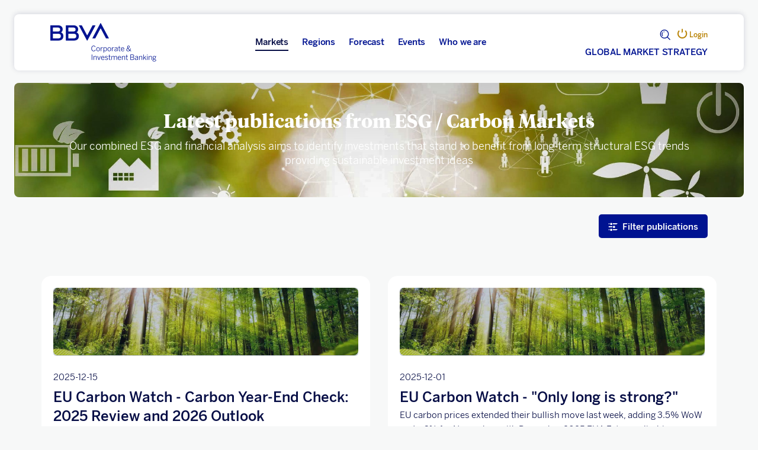

--- FILE ---
content_type: text/html
request_url: https://www.bbvamarketstrategy.com/market/esg/
body_size: 8943
content:

<!DOCTYPE html>
<html lang="en">
   <head>

      <title>ESG / Carbon Markets -BBVA Market Strategy</title>
      <meta http-equiv="Content-Type" content="text/html; charset=utf-8">
      <meta content="width=device-width,initial-scale=1" name="viewport">
      <link rel="icon" href="https://www.bbvamarketstrategy.com/wp-content/themes/bbvagmr/images/favicon_32px.png" sizes="32x32" type="image/png" />
            <meta name="description" content="ESG / Carbon Markets" /> 
	  
	  <meta property="og:description" content="ESG / Carbon Markets" />
	<meta name="twitter:card" content="summary_large_image">
	<meta name="twitter:site" content="@BBVAResearch">
	<meta name="twitter:title" content="ESG / Carbon Markets">
	<meta name="twitter:description" content="ESG / Carbon Markets">
	
		
	        <meta name='robots' content='noindex, follow' />
	<style>img:is([sizes="auto" i], [sizes^="auto," i]) { contain-intrinsic-size: 3000px 1500px }</style>
	
	<!-- This site is optimized with the Yoast SEO plugin v15.9.2 - https://yoast.com/wordpress/plugins/seo/ -->
	<meta property="og:locale" content="es_ES" />
	<meta property="og:type" content="article" />
	<meta property="og:title" content="ESG / Carbon Markets -" />
	<meta property="og:url" content="https://www.bbvamarketstrategy.com/market/esg/" />
	<meta property="og:site_name" content="BBVA Market Strategy" />
	<meta property="article:modified_time" content="2023-12-14T12:25:16+00:00" />
	<meta property="og:image" content="https://www.bbvamarketstrategy.com/wp-content/uploads/2021/06/Banner-ESG_baja2.jpg" />
	<meta property="og:image:width" content="2110" />
	<meta property="og:image:height" content="873" />
	<meta name="twitter:card" content="summary" />
	<script type="application/ld+json" class="yoast-schema-graph">{"@context":"https://schema.org","@graph":[{"@type":"WebSite","@id":"https://www.bbvamarketstrategy.com/#website","url":"https://www.bbvamarketstrategy.com/","name":"BBVA Market Strategy","description":"","potentialAction":[{"@type":"SearchAction","target":"https://www.bbvamarketstrategy.com/?s={search_term_string}","query-input":"required name=search_term_string"}],"inLanguage":"es"},{"@type":"ImageObject","@id":"https://www.bbvamarketstrategy.com/market/esg/#primaryimage","inLanguage":"es","url":"https://www.bbvamarketstrategy.com/wp-content/uploads/2021/06/Banner-ESG_baja2.jpg","width":2110,"height":873},{"@type":"WebPage","@id":"https://www.bbvamarketstrategy.com/market/esg/#webpage","url":"https://www.bbvamarketstrategy.com/market/esg/","name":"ESG / Carbon Markets -","isPartOf":{"@id":"https://www.bbvamarketstrategy.com/#website"},"primaryImageOfPage":{"@id":"https://www.bbvamarketstrategy.com/market/esg/#primaryimage"},"datePublished":"2021-04-22T11:00:43+00:00","dateModified":"2023-12-14T12:25:16+00:00","breadcrumb":{"@id":"https://www.bbvamarketstrategy.com/market/esg/#breadcrumb"},"inLanguage":"es","potentialAction":[{"@type":"ReadAction","target":["https://www.bbvamarketstrategy.com/market/esg/"]}]},{"@type":"BreadcrumbList","@id":"https://www.bbvamarketstrategy.com/market/esg/#breadcrumb","itemListElement":[{"@type":"ListItem","position":1,"item":{"@type":"WebPage","@id":"https://www.bbvamarketstrategy.com/","url":"https://www.bbvamarketstrategy.com/","name":"Portada"}},{"@type":"ListItem","position":2,"item":{"@type":"WebPage","@id":"https://www.bbvamarketstrategy.com/market/","url":"https://www.bbvamarketstrategy.com/market/","name":"market"}},{"@type":"ListItem","position":3,"item":{"@type":"WebPage","@id":"https://www.bbvamarketstrategy.com/market/esg/","url":"https://www.bbvamarketstrategy.com/market/esg/","name":"ESG / Carbon Markets"}}]}]}</script>
	<!-- / Yoast SEO plugin. -->


<link rel='dns-prefetch' href='//www.bbvamarketstrategy.com' />
<link rel='stylesheet' id='bbva-research-coronita-css-css' href='https://www.bbvamarketstrategy.com/wp-content/themes/bbvagmr/styles/bbva_research_coronita.css?ver=20251216093423' type='text/css' media='all' />
<link rel='stylesheet' id='bootstrap-css' href='https://www.bbvamarketstrategy.com/wp-content/themes/bbvagmr/styles/bootstrap.min.css?ver=20141119' type='text/css' media='all' />
<link rel='stylesheet' id='bbva-gmr-go-css-css' href='https://www.bbvamarketstrategy.com/wp-content/themes/bbvagmr/styles/go_gmr_styles.css?ver=20251216093423' type='text/css' media='all' />
<style id='classic-theme-styles-inline-css' type='text/css'>
/*! This file is auto-generated */
.wp-block-button__link{color:#fff;background-color:#32373c;border-radius:9999px;box-shadow:none;text-decoration:none;padding:calc(.667em + 2px) calc(1.333em + 2px);font-size:1.125em}.wp-block-file__button{background:#32373c;color:#fff;text-decoration:none}
</style>
<style id='global-styles-inline-css' type='text/css'>
:root{--wp--preset--aspect-ratio--square: 1;--wp--preset--aspect-ratio--4-3: 4/3;--wp--preset--aspect-ratio--3-4: 3/4;--wp--preset--aspect-ratio--3-2: 3/2;--wp--preset--aspect-ratio--2-3: 2/3;--wp--preset--aspect-ratio--16-9: 16/9;--wp--preset--aspect-ratio--9-16: 9/16;--wp--preset--color--black: #000000;--wp--preset--color--cyan-bluish-gray: #abb8c3;--wp--preset--color--white: #ffffff;--wp--preset--color--pale-pink: #f78da7;--wp--preset--color--vivid-red: #cf2e2e;--wp--preset--color--luminous-vivid-orange: #ff6900;--wp--preset--color--luminous-vivid-amber: #fcb900;--wp--preset--color--light-green-cyan: #7bdcb5;--wp--preset--color--vivid-green-cyan: #00d084;--wp--preset--color--pale-cyan-blue: #8ed1fc;--wp--preset--color--vivid-cyan-blue: #0693e3;--wp--preset--color--vivid-purple: #9b51e0;--wp--preset--gradient--vivid-cyan-blue-to-vivid-purple: linear-gradient(135deg,rgba(6,147,227,1) 0%,rgb(155,81,224) 100%);--wp--preset--gradient--light-green-cyan-to-vivid-green-cyan: linear-gradient(135deg,rgb(122,220,180) 0%,rgb(0,208,130) 100%);--wp--preset--gradient--luminous-vivid-amber-to-luminous-vivid-orange: linear-gradient(135deg,rgba(252,185,0,1) 0%,rgba(255,105,0,1) 100%);--wp--preset--gradient--luminous-vivid-orange-to-vivid-red: linear-gradient(135deg,rgba(255,105,0,1) 0%,rgb(207,46,46) 100%);--wp--preset--gradient--very-light-gray-to-cyan-bluish-gray: linear-gradient(135deg,rgb(238,238,238) 0%,rgb(169,184,195) 100%);--wp--preset--gradient--cool-to-warm-spectrum: linear-gradient(135deg,rgb(74,234,220) 0%,rgb(151,120,209) 20%,rgb(207,42,186) 40%,rgb(238,44,130) 60%,rgb(251,105,98) 80%,rgb(254,248,76) 100%);--wp--preset--gradient--blush-light-purple: linear-gradient(135deg,rgb(255,206,236) 0%,rgb(152,150,240) 100%);--wp--preset--gradient--blush-bordeaux: linear-gradient(135deg,rgb(254,205,165) 0%,rgb(254,45,45) 50%,rgb(107,0,62) 100%);--wp--preset--gradient--luminous-dusk: linear-gradient(135deg,rgb(255,203,112) 0%,rgb(199,81,192) 50%,rgb(65,88,208) 100%);--wp--preset--gradient--pale-ocean: linear-gradient(135deg,rgb(255,245,203) 0%,rgb(182,227,212) 50%,rgb(51,167,181) 100%);--wp--preset--gradient--electric-grass: linear-gradient(135deg,rgb(202,248,128) 0%,rgb(113,206,126) 100%);--wp--preset--gradient--midnight: linear-gradient(135deg,rgb(2,3,129) 0%,rgb(40,116,252) 100%);--wp--preset--font-size--small: 13px;--wp--preset--font-size--medium: 20px;--wp--preset--font-size--large: 36px;--wp--preset--font-size--x-large: 42px;--wp--preset--spacing--20: 0.44rem;--wp--preset--spacing--30: 0.67rem;--wp--preset--spacing--40: 1rem;--wp--preset--spacing--50: 1.5rem;--wp--preset--spacing--60: 2.25rem;--wp--preset--spacing--70: 3.38rem;--wp--preset--spacing--80: 5.06rem;--wp--preset--shadow--natural: 6px 6px 9px rgba(0, 0, 0, 0.2);--wp--preset--shadow--deep: 12px 12px 50px rgba(0, 0, 0, 0.4);--wp--preset--shadow--sharp: 6px 6px 0px rgba(0, 0, 0, 0.2);--wp--preset--shadow--outlined: 6px 6px 0px -3px rgba(255, 255, 255, 1), 6px 6px rgba(0, 0, 0, 1);--wp--preset--shadow--crisp: 6px 6px 0px rgba(0, 0, 0, 1);}:where(.is-layout-flex){gap: 0.5em;}:where(.is-layout-grid){gap: 0.5em;}body .is-layout-flex{display: flex;}.is-layout-flex{flex-wrap: wrap;align-items: center;}.is-layout-flex > :is(*, div){margin: 0;}body .is-layout-grid{display: grid;}.is-layout-grid > :is(*, div){margin: 0;}:where(.wp-block-columns.is-layout-flex){gap: 2em;}:where(.wp-block-columns.is-layout-grid){gap: 2em;}:where(.wp-block-post-template.is-layout-flex){gap: 1.25em;}:where(.wp-block-post-template.is-layout-grid){gap: 1.25em;}.has-black-color{color: var(--wp--preset--color--black) !important;}.has-cyan-bluish-gray-color{color: var(--wp--preset--color--cyan-bluish-gray) !important;}.has-white-color{color: var(--wp--preset--color--white) !important;}.has-pale-pink-color{color: var(--wp--preset--color--pale-pink) !important;}.has-vivid-red-color{color: var(--wp--preset--color--vivid-red) !important;}.has-luminous-vivid-orange-color{color: var(--wp--preset--color--luminous-vivid-orange) !important;}.has-luminous-vivid-amber-color{color: var(--wp--preset--color--luminous-vivid-amber) !important;}.has-light-green-cyan-color{color: var(--wp--preset--color--light-green-cyan) !important;}.has-vivid-green-cyan-color{color: var(--wp--preset--color--vivid-green-cyan) !important;}.has-pale-cyan-blue-color{color: var(--wp--preset--color--pale-cyan-blue) !important;}.has-vivid-cyan-blue-color{color: var(--wp--preset--color--vivid-cyan-blue) !important;}.has-vivid-purple-color{color: var(--wp--preset--color--vivid-purple) !important;}.has-black-background-color{background-color: var(--wp--preset--color--black) !important;}.has-cyan-bluish-gray-background-color{background-color: var(--wp--preset--color--cyan-bluish-gray) !important;}.has-white-background-color{background-color: var(--wp--preset--color--white) !important;}.has-pale-pink-background-color{background-color: var(--wp--preset--color--pale-pink) !important;}.has-vivid-red-background-color{background-color: var(--wp--preset--color--vivid-red) !important;}.has-luminous-vivid-orange-background-color{background-color: var(--wp--preset--color--luminous-vivid-orange) !important;}.has-luminous-vivid-amber-background-color{background-color: var(--wp--preset--color--luminous-vivid-amber) !important;}.has-light-green-cyan-background-color{background-color: var(--wp--preset--color--light-green-cyan) !important;}.has-vivid-green-cyan-background-color{background-color: var(--wp--preset--color--vivid-green-cyan) !important;}.has-pale-cyan-blue-background-color{background-color: var(--wp--preset--color--pale-cyan-blue) !important;}.has-vivid-cyan-blue-background-color{background-color: var(--wp--preset--color--vivid-cyan-blue) !important;}.has-vivid-purple-background-color{background-color: var(--wp--preset--color--vivid-purple) !important;}.has-black-border-color{border-color: var(--wp--preset--color--black) !important;}.has-cyan-bluish-gray-border-color{border-color: var(--wp--preset--color--cyan-bluish-gray) !important;}.has-white-border-color{border-color: var(--wp--preset--color--white) !important;}.has-pale-pink-border-color{border-color: var(--wp--preset--color--pale-pink) !important;}.has-vivid-red-border-color{border-color: var(--wp--preset--color--vivid-red) !important;}.has-luminous-vivid-orange-border-color{border-color: var(--wp--preset--color--luminous-vivid-orange) !important;}.has-luminous-vivid-amber-border-color{border-color: var(--wp--preset--color--luminous-vivid-amber) !important;}.has-light-green-cyan-border-color{border-color: var(--wp--preset--color--light-green-cyan) !important;}.has-vivid-green-cyan-border-color{border-color: var(--wp--preset--color--vivid-green-cyan) !important;}.has-pale-cyan-blue-border-color{border-color: var(--wp--preset--color--pale-cyan-blue) !important;}.has-vivid-cyan-blue-border-color{border-color: var(--wp--preset--color--vivid-cyan-blue) !important;}.has-vivid-purple-border-color{border-color: var(--wp--preset--color--vivid-purple) !important;}.has-vivid-cyan-blue-to-vivid-purple-gradient-background{background: var(--wp--preset--gradient--vivid-cyan-blue-to-vivid-purple) !important;}.has-light-green-cyan-to-vivid-green-cyan-gradient-background{background: var(--wp--preset--gradient--light-green-cyan-to-vivid-green-cyan) !important;}.has-luminous-vivid-amber-to-luminous-vivid-orange-gradient-background{background: var(--wp--preset--gradient--luminous-vivid-amber-to-luminous-vivid-orange) !important;}.has-luminous-vivid-orange-to-vivid-red-gradient-background{background: var(--wp--preset--gradient--luminous-vivid-orange-to-vivid-red) !important;}.has-very-light-gray-to-cyan-bluish-gray-gradient-background{background: var(--wp--preset--gradient--very-light-gray-to-cyan-bluish-gray) !important;}.has-cool-to-warm-spectrum-gradient-background{background: var(--wp--preset--gradient--cool-to-warm-spectrum) !important;}.has-blush-light-purple-gradient-background{background: var(--wp--preset--gradient--blush-light-purple) !important;}.has-blush-bordeaux-gradient-background{background: var(--wp--preset--gradient--blush-bordeaux) !important;}.has-luminous-dusk-gradient-background{background: var(--wp--preset--gradient--luminous-dusk) !important;}.has-pale-ocean-gradient-background{background: var(--wp--preset--gradient--pale-ocean) !important;}.has-electric-grass-gradient-background{background: var(--wp--preset--gradient--electric-grass) !important;}.has-midnight-gradient-background{background: var(--wp--preset--gradient--midnight) !important;}.has-small-font-size{font-size: var(--wp--preset--font-size--small) !important;}.has-medium-font-size{font-size: var(--wp--preset--font-size--medium) !important;}.has-large-font-size{font-size: var(--wp--preset--font-size--large) !important;}.has-x-large-font-size{font-size: var(--wp--preset--font-size--x-large) !important;}
:where(.wp-block-post-template.is-layout-flex){gap: 1.25em;}:where(.wp-block-post-template.is-layout-grid){gap: 1.25em;}
:where(.wp-block-columns.is-layout-flex){gap: 2em;}:where(.wp-block-columns.is-layout-grid){gap: 2em;}
:root :where(.wp-block-pullquote){font-size: 1.5em;line-height: 1.6;}
</style>
<link rel='stylesheet' id='wp-excel-cms-plugin-styles-css' href='https://www.bbvamarketstrategy.com/wp-content/plugins/wp-excel-cms/public/assets/css/public.css' type='text/css' media='all' />
<script type="text/javascript" src="https://www.bbvamarketstrategy.com/wp-content/themes/bbvagmr/js/jquery_last.js" id="jquery-js"></script>
<script type="text/javascript" src="https://www.bbvamarketstrategy.com/wp-content/themes/bbvagmr/js/os-nav-cookie.js" id="os-nav-cookie-js"></script>
<script type="text/javascript" src="https://www.bbvamarketstrategy.com/wp-content/plugins/gmr-users/assets/js/gmr-check_user_terms.js" id="user-terms-script-js"></script>
<script type="text/javascript" src="https://www.bbvamarketstrategy.com/wp-content/plugins/wp-excel-cms/public/assets/js/public.js" id="wp-excel-cms-plugin-script-js"></script>
<link rel="https://api.w.org/" href="https://www.bbvamarketstrategy.com/wp-json/" /><link rel="alternate" title="JSON" type="application/json" href="https://www.bbvamarketstrategy.com/wp-json/wp/v2/pages/1123" /><link rel="EditURI" type="application/rsd+xml" title="RSD" href="https://www.bbvamarketstrategy.com/xmlrpc.php?rsd" />

<link rel='shortlink' href='https://www.bbvamarketstrategy.com/?p=1123' />
<link rel="alternate" title="oEmbed (JSON)" type="application/json+oembed" href="https://www.bbvamarketstrategy.com/wp-json/oembed/1.0/embed?url=https%3A%2F%2Fwww.bbvamarketstrategy.com%2Fmarket%2Fesg%2F" />
<link rel="alternate" title="oEmbed (XML)" type="text/xml+oembed" href="https://www.bbvamarketstrategy.com/wp-json/oembed/1.0/embed?url=https%3A%2F%2Fwww.bbvamarketstrategy.com%2Fmarket%2Fesg%2F&#038;format=xml" />
<meta name="robots" content="index,follow" /><link rel="icon" href="https://www.bbvamarketstrategy.com/wp-content/uploads/2021/05/cropped-favicon_32px-32x32.png" sizes="32x32" />
<link rel="icon" href="https://www.bbvamarketstrategy.com/wp-content/uploads/2021/05/cropped-favicon_32px-192x192.png" sizes="192x192" />
<link rel="apple-touch-icon" href="https://www.bbvamarketstrategy.com/wp-content/uploads/2021/05/cropped-favicon_32px-180x180.png" />
<meta name="msapplication-TileImage" content="https://www.bbvamarketstrategy.com/wp-content/uploads/2021/05/cropped-favicon_32px-270x270.png" />
		<style type="text/css" id="wp-custom-css">
			.show {display:block;}

.shortcode_card.f_2x2{
	min-height:630px;
}
.cardTexto{
	line-height:2em;
	font-weight:normal;
}

.cardTexto a{
	  color: white;
    font-size: 2.0em;
}	

.cardTexto a:hover{
	color:#bcbcbcf7;
}

.card_groupTitulo .cardFecha {
	font-size:14px;
}


element.style {
}
.partial_lista_etiquetas .lista_labels_group ul.lista_labels li a {
    font-size: 13px;
}
.partial_lista_etiquetas .lista_labels_group ul.lista_labels li a{
	position:relative;
	z-index:1;
}

#myModal{
	z-index:20;
}

.card_groupAuthor{
	padding: 5px 24px 0px 24px
}

.footer-main .bbvaFooter-main .container .footer-container-legal .footerEnlacesBBVA .lista_enlacesFooterLegal li a{
	font-size:14px;
}

header{
	z-index:1;
}

.footer-main{
	z-index:10;
}


.modal {
	display: none; 
	position: fixed; 
	z-index: 1; 
	padding-top: 100px; 
	left: 0;
	top: 0;
	width: 100%; 
	height: 100%; 
	overflow: auto; 
	background-color: rgb(0,0,0);
	background-color: rgba(0,0,0,0.4); 
}

.modal-content {
	background-color: #fefefe;
	padding: 20px;
	border: 1px solid #888;
	width: 80%;
}

.close {
          color: #aaaaaa;
          float: right;
          font-size: 28px;
          font-weight: bold;
        }
.close:hover,.close:focus {
	color: #000;
	text-decoration: none;
	cursor: pointer;
}

ul.nav-pills{
	font-size:1.4em;
	border-bottom:solid 2px;
	border-color:#2f4f4f4f;
	padding-bottom:5px;
}

.configCuenta_perfil_form .formGroup_text{
	width:80%;
}

.configCuenta_perfil_form_box,.configCuenta_botones, .form_botones{
	padding-left:0px;
}


.select-privacity{
	width:100%;
	padding-top:0.8em;
	padding-bottom:0.8em;
	background-color:#f9f9f8;
	border-radius:4px;
}

.filtros_bloqueDesplegado{
	min-height:720px;	
}

.select-pure__select--multiple.select-pure__select--opened{
	z-index:60;
}

#filter-widget{
	background-color:white;
}

#page_resultadosBusqueda a.faceta{
	color:gray
}

#page_resultadosBusqueda a.faceta.close-label{
	color:white;
}

.filter-selected a.filter-widget-link, .filter-selected a.privacity-filter {
	color:black !important;
	font-weight:bold !important;
}
.filter-selected{
	background-color:#8080801c;
	width:100% !important;
	margin-bottom:5px;
	padding-bottom: 10px;
}

#panListadoFiltros .icon-nav_close:before,#panListadoFiltros a [class*=icon-]:before{
	color:white;
}

main{
	padding-bottom:5em;
}

ul.sub-menu{
	display:none;
}

li.menu-item{
	vertical-align:top;
}

#menu-header-menu{
	display:flex
}

.shortcode_card .shortcode_card_container .card_groupTools{
	height:unset;
}		</style>
		   </head>
   <body>
      <noscript>
         <style type="text/css">
            body {overflow: hidden;}
            .js-needed-message {position: fixed; z-index: 999; width: 100%; height: 100%; background-color: rgba(0, 0, 0, 0.5); }
            .js-needed-message p {color: #444; width: 50%; padding: 30px; position: relative; top: 40%; left: 25%; pointer-events: auto; background-color: #fff; background-clip: padding-box; border: 1px solid rgba(0, 0, 0, 0.2); border-radius: 0.3rem; outline: 0; }
         </style>
         <div class="js-needed-message">
         <p>Habilita JavaScript en tu navegador para poder visualizar esta web correctamente.</p>  
         </div>
      </noscript>
      <div id="webpage">
      
      <script type="text/javascript">
   </script>
<div id="panelNavegacionContent" class="panelNavegacion" data-version="">
   <div class="container">
      <!-- <div class="row">
         <div class="panelNavCerrar col-2">
            <p id="ocultarPanelNavegacionPpal" value="ocultar" class="close_panelNavMovil punteroMano"><i class="icon-nav_close"></i><span class="textoIconoOcultar">Cerrar panel</span></p>
         </div>
         <div class="panelNavLogo col-8">
            <p class="logo_panelNavMovil"><a href="https://www.bbvamarketstrategy.com/"><img class="logo_BBVA_new" src="https://www.bbvamarketstrategy.com/wp-content/themes/bbvagmr/images/logocib.png" ><span class="textoIconoOcultar">BBVA Research</span></a></p>
         </div>
      </div> -->
      <div class="row">
         <div class="panelNavMenu col-12">
            <ul class="lista_menuNavPpal">
                                    <div class="menu-header-menu-container"><ul id="menu-header-menu" class="menu"><li id="menu-item-812" class="menu-item menu-item-type-custom menu-item-object-custom current-menu-ancestor current-menu-parent menu-item-has-children menu-item-812"><a href="#">Markets</a>
<ul class="sub-menu">
	<li id="menu-item-877" class="menu-item menu-item-type-post_type menu-item-object-page menu-item-877"><a href="https://www.bbvamarketstrategy.com/market/credit-desk-strategy/">Credit Desk Strategy</a></li>
	<li id="menu-item-12711" class="menu-item menu-item-type-post_type menu-item-object-page menu-item-12711"><a href="https://www.bbvamarketstrategy.com/market/cds-strategy/">CDS Strategy</a></li>
	<li id="menu-item-876" class="menu-item menu-item-type-post_type menu-item-object-page menu-item-876"><a href="https://www.bbvamarketstrategy.com/market/equity/">Equity</a></li>
	<li id="menu-item-8754" class="menu-item menu-item-type-post_type menu-item-object-page menu-item-8754"><a href="https://www.bbvamarketstrategy.com/market/equity-cash/">Equity Cash</a></li>
	<li id="menu-item-1125" class="menu-item menu-item-type-post_type menu-item-object-page current-menu-item page_item page-item-1123 current_page_item menu-item-1125"><a href="https://www.bbvamarketstrategy.com/market/esg/" aria-current="page">ESG / Carbon Markets</a></li>
	<li id="menu-item-45226" class="menu-item menu-item-type-post_type menu-item-object-page menu-item-45226"><a href="https://www.bbvamarketstrategy.com/market/fixed-income-fx-mexico/">Fixed Income / FX Mexico</a></li>
	<li id="menu-item-875" class="menu-item menu-item-type-post_type menu-item-object-page menu-item-875"><a href="https://www.bbvamarketstrategy.com/market/flow-derivatives/">Flow Derivatives</a></li>
	<li id="menu-item-878" class="menu-item menu-item-type-post_type menu-item-object-page menu-item-878"><a href="https://www.bbvamarketstrategy.com/market/fx-strategy/">FX Strategy</a></li>
	<li id="menu-item-874" class="menu-item menu-item-type-post_type menu-item-object-page menu-item-874"><a href="https://www.bbvamarketstrategy.com/market/global-strategy-asset-allocation/">Global Strategy / Asset Allocation</a></li>
	<li id="menu-item-873" class="menu-item menu-item-type-post_type menu-item-object-page menu-item-873"><a href="https://www.bbvamarketstrategy.com/market/global-structured-solutions/">Global Structured Solutions</a></li>
	<li id="menu-item-872" class="menu-item menu-item-type-post_type menu-item-object-page menu-item-872"><a href="https://www.bbvamarketstrategy.com/market/macro/">Macro &#038; Rates Strategy</a></li>
	<li id="menu-item-11327" class="menu-item menu-item-type-post_type menu-item-object-page menu-item-11327"><a href="https://www.bbvamarketstrategy.com/market/world-stocks-dashboard/">World Stocks Dashboard</a></li>
</ul>
</li>
<li id="menu-item-817" class="menu-item menu-item-type-custom menu-item-object-custom menu-item-has-children menu-item-817"><a href="#">Regions</a>
<ul class="sub-menu">
	<li id="menu-item-818" class="menu-item menu-item-type-custom menu-item-object-custom menu-item-818"><a href="/region/developed/">Developed</a></li>
	<li id="menu-item-819" class="menu-item menu-item-type-custom menu-item-object-custom menu-item-819"><a href="/region/emerging">Emerging</a></li>
</ul>
</li>
<li id="menu-item-832" class="menu-item menu-item-type-custom menu-item-object-custom menu-item-832"><a href="/tag/forecast">Forecast</a></li>
<li id="menu-item-1747" class="menu-item menu-item-type-custom menu-item-object-custom menu-item-1747"><a href="/events/">Events</a></li>
<li id="menu-item-2313" class="menu-item menu-item-type-post_type menu-item-object-page menu-item-2313"><a href="https://www.bbvamarketstrategy.com/who-we-are/">Who we are</a></li>
</ul></div>            </ul>
            <!-- Switch logged var to show the different options -->
            <ul class="mobilenav-tools"></ul>
         </div>
      </div>
      <div class="row">
         <div class="panelNavIdiomas col-12">
            <ul class="lista_menuIdiomas">

            </ul>
         </div>
      </div>
   </div>
</div>
<header class="header-main  header_noReg" data-version="">
   <div class="header-container-top">
      <div class="container">
         <div class="row">
            <div class="headerLogo col-xs-6">
               <p class="headerLogo_titulo"><a href="https://www.bbvamarketstrategy.com/"><img class="logo_BBVA_new" src="https://www.bbvamarketstrategy.com/wp-content/themes/bbvagmr/images/logocib.png"><span class="textoIconoOcultar">BBVA Research</span></a></p>
            </div>
            <div class="headerNav col-xs-6">
               <div class="headerNav_menuLateral ">
                  <div class="openMenu">
                     <i id="mostrarPanelNavegacion" class="spherica-menu" ></i>
                     <span class="">Menu</span>
                  </div>
                  <div class="closeMenu">
                     <i id="mostrarPanelNavegacion" class="spherica-close" ></i>
                     <span class="">Close</span>
                  </div>
               </div>
            </div>
            
            <div class="headerTools col-sm-5 col-md-6">
               <div class="row">
                  <div class="headerTools_menu col-sm-12">
                     <ul class="lista_menuTools">
                        <li class="itemLista_lectura reg" style="display: none;"><a href="/listas-de-lectura"><i class="icon-tools_listview" aria-hidden="true"></i><span class="lecturaNum"><strong></strong></span><span class="lecturaTit">Listas de lectura</span> </a></li>

                     </ul>
                  </div>
               </div>
               <div class="row">
                  <div class="headerTools_user col-sm-12">
                     <div class="dropdown" id="user_options" style="display:none">
                             <!-- <button onclick="myFunction()" class="dropbtn"><i class="fa fa-user-circle fa-2x" aria-hidden="true"></i></button> -->
                             <button id="userDropdown" class="dropbtn"><i class="fa fa-user-circle fa-2x" aria-hidden="true"></i></button>
                             <div id="myDropdown" class="dropdown-content">
                              <p>Mr(s)  <strong class="user_name_text">User Name</strong></p>
                               <a href="/my-subscriptions">My Subscriptions</a>
                               <a href="/remember">Reset Password</a>
                               <a href="#">Change Email</a>
                               <a href="#" class="logout">Logout</a>
                             </div>
                         </div>
                  </div>
               </div>
               <div class="row">
                  <span style="margin-top:0px;margin-bottom:0px;color:white;font-size:1.2em;font-family: 'BBVA Light', Arial, sans-serif;">GLOBAL MARKET STRATEGY</span>
               </div>
            </div>
         </div>
      </div>
   </div>
   <div class="header-container-nav">
      <div class="container">
         <div class="row">
            <div class="headerLogo">
               <p class="headerLogo_titulo"><a href="https://www.bbvamarketstrategy.com"><img class="logo_BBVA_new" src="/wp-content/themes/bbvagmr/images/logocib.png"><span class="textoIconoOcultar">BBVA Research</span></a></p>
            </div>
            <nav class="headerNav">
               <div class="headerNav_menuPrincipal">
                  <ul class="lista_menuPrincipal">
                     <div class="menu-header-menu-container"><ul id="menu-header-menu-1" class="menu"><li class="menu-item menu-item-type-custom menu-item-object-custom current-menu-ancestor current-menu-parent menu-item-has-children menu-item-812"><a href="#">Markets</a>
<ul class="sub-menu">
	<li class="menu-item menu-item-type-post_type menu-item-object-page menu-item-877"><a href="https://www.bbvamarketstrategy.com/market/credit-desk-strategy/">Credit Desk Strategy</a></li>
	<li class="menu-item menu-item-type-post_type menu-item-object-page menu-item-12711"><a href="https://www.bbvamarketstrategy.com/market/cds-strategy/">CDS Strategy</a></li>
	<li class="menu-item menu-item-type-post_type menu-item-object-page menu-item-876"><a href="https://www.bbvamarketstrategy.com/market/equity/">Equity</a></li>
	<li class="menu-item menu-item-type-post_type menu-item-object-page menu-item-8754"><a href="https://www.bbvamarketstrategy.com/market/equity-cash/">Equity Cash</a></li>
	<li class="menu-item menu-item-type-post_type menu-item-object-page current-menu-item page_item page-item-1123 current_page_item menu-item-1125"><a href="https://www.bbvamarketstrategy.com/market/esg/" aria-current="page">ESG / Carbon Markets</a></li>
	<li class="menu-item menu-item-type-post_type menu-item-object-page menu-item-45226"><a href="https://www.bbvamarketstrategy.com/market/fixed-income-fx-mexico/">Fixed Income / FX Mexico</a></li>
	<li class="menu-item menu-item-type-post_type menu-item-object-page menu-item-875"><a href="https://www.bbvamarketstrategy.com/market/flow-derivatives/">Flow Derivatives</a></li>
	<li class="menu-item menu-item-type-post_type menu-item-object-page menu-item-878"><a href="https://www.bbvamarketstrategy.com/market/fx-strategy/">FX Strategy</a></li>
	<li class="menu-item menu-item-type-post_type menu-item-object-page menu-item-874"><a href="https://www.bbvamarketstrategy.com/market/global-strategy-asset-allocation/">Global Strategy / Asset Allocation</a></li>
	<li class="menu-item menu-item-type-post_type menu-item-object-page menu-item-873"><a href="https://www.bbvamarketstrategy.com/market/global-structured-solutions/">Global Structured Solutions</a></li>
	<li class="menu-item menu-item-type-post_type menu-item-object-page menu-item-872"><a href="https://www.bbvamarketstrategy.com/market/macro/">Macro &#038; Rates Strategy</a></li>
	<li class="menu-item menu-item-type-post_type menu-item-object-page menu-item-11327"><a href="https://www.bbvamarketstrategy.com/market/world-stocks-dashboard/">World Stocks Dashboard</a></li>
</ul>
</li>
<li class="menu-item menu-item-type-custom menu-item-object-custom menu-item-has-children menu-item-817"><a href="#">Regions</a>
<ul class="sub-menu">
	<li class="menu-item menu-item-type-custom menu-item-object-custom menu-item-818"><a href="/region/developed/">Developed</a></li>
	<li class="menu-item menu-item-type-custom menu-item-object-custom menu-item-819"><a href="/region/emerging">Emerging</a></li>
</ul>
</li>
<li class="menu-item menu-item-type-custom menu-item-object-custom menu-item-832"><a href="/tag/forecast">Forecast</a></li>
<li class="menu-item menu-item-type-custom menu-item-object-custom menu-item-1747"><a href="/events/">Events</a></li>
<li class="menu-item menu-item-type-post_type menu-item-object-page menu-item-2313"><a href="https://www.bbvamarketstrategy.com/who-we-are/">Who we are</a></li>
</ul></div>                  </ul>
               </div>
            </nav>
            <div class="headerTools__wrapper"> 
               <div class="headerTools">
                  <div class="headerSearch">
                  <a><i class="spherica-search" aria-hidden="true"></i></a><span class="textoIconoOcultar">Buscador</span>
                  </div>
                  <div class="headerTools_user"> 
                     <ul class="lista_menuLogin login_noreg"><li class="itemLista_loginInicioSesion"><a href="/login/"><i class="icon-nav_on" aria-hidden="true"></i><span>Login</span></a></li></ul>
                  </div>
               </div>
               <span class="header-mark">GLOBAL MARKET STRATEGY</span>
            </div> 
         </div>
      </div>
   </div>

   <div class="header-container-bottom hidden-element">
      <div class="container">
         <div class="row"> <div class="col-sm-12"> <div class="header-bottom">
            <p><a href="#">Webinars</a></p>
            <p><a href="#">Today:</a><span> 16:00 - Teams - </span><span class="font-italic">Tips for Working Remotely</span></p><p><span>17:00 - Teams - </span><span class="font-italic">Tips for Working Remotely</span></p>
           
            <p><a href="#">05/11: </a><span> 17:00 - Teams - </span><span class="font-italic">Tips for Working Remotely</span></p>
         </div> </div></div>
      </div>
   </div>

   <div class="searchContent">
      <div class="container content_buscador">
         <div class="row align-items-center">
            <div class="col-md-12 formSearch">
               <div class="formGroup_text">
                  <input id="buscador-cabecera" name="" class="formText searchForm" type="text" placeholder="Escribe algo...">
                  <button id="searchLauncher"><i class="spherica-search"></i></button>
                  <button id="clearSearchLauncher"><i class="icon-nav_close clear_text"></i></button>
                  <div class="close_search">
                     <i class="icon-nav_close"></i>
                  </div>
               </div>
            </div>
         </div>
      </div>
   </div>
   
</header>

<main id="page_publicaciones" >
	    <div class="jumbotron" style="background-image:url('/wp-content/uploads/2021/06/Banner-ESG_baja2.jpg')">
            <h5 class="title"> Latest publications from 
              <strong>
                  ESG / Carbon Markets              </strong>		
            </h5>
            <p> Our combined ESG and financial analysis aims to identify investments that stand to benefit from long-term structural ESG trends providing sustainable investment ideas</p>
    </div>
	    <h1 class="d-none page_title">ESG / Carbon Markets</h1>
    <section id="section_publicacionesUltimas">
       <div class="component_publicacionesUltimas">
          <div class="container">
            <div class="row align-items-start">
              <div class="col-md-12" style="margin-bottom:2em;">
                  <div class="partial_filtros">
                      <div class="filtros_container filtros_cerrado filtros_sinResultados">
                          <div class="filtros_bloqueTitle">
                            <p class="filtros_title"><a href="/filters"><i class="icon-tools_simulator"></i>Filter publications</a></p>
                          </div>
                      </div>
                  </div> 
              </div>
              <div class="col-md-12 l-grid-flex">
                  <div id = "readmoreButton" class="col-md-12 hidden-element">
                      <a href="#"><i class="icon-nav_add"></i> Read more</a>
                  </div>    
                </div>
            </div>
<!--             <div class="partial_filtros">
                <div class="filtros_container filtros_cerrado filtros_sinResultados">
                    <div class="filtros_bloqueTitle">
                    	<p class="filtros_title"><a href="/filters"><i class="icon-tools_simulator"></i>Filter publications</a></p>
                  	</div>
                </div>
            </div> -->
<!--             <div class="partial_cardsGrid">
      				<div class="row">
      					<div class="col-md-12">
      						<div id = "readmoreButton" class="col-md-12 hidden-element">
      						    <a href="#"><i class="icon-nav_add"></i>    Read More</a>
      						</div>		
      					</div>
      				</div>
            </div> -->
        </div>
     </div>
       <!-- END component_publicaciones -->
    </section>
    <input id="marketId" name="marketId" type="hidden" value="53">
    <!-- END section_publicaciones -->
</main>
<style type="text/css">
	/*Read More Link*/
/*div#readmoreButton{
  font-size:1.5em;
  text-align: center;
}*/


/*Multi Page*/
main#page_publicaciones{
	background-color: #F7F8F8;
}


/**/

/*Search Page*/

#page_publicaciones .card-container, #page_home .card-container{
	margin-bottom: 1.5em;
}
</style>
         <footer class="footer-main" data-version="">
   <div>
      <div id="myModal" class="modal row">

                      <!-- Modal content -->
                      <div class="modal-content col-md-4 col-md-offset-4"  style="text-align:center">
                         <div class="modal-header">
                            <h3 class="modal-title">Publication documents</h3>
                            <button type="button" class="close" data-dismiss="modal" aria-label="Close">
                            <i class="icon-nav_close"></i><span class="textoIconoOcultar" aria-hidden="true">cerrar modal</span>
                            </button>
                         </div>
                         <div class="modal-body">
                            <form class="form_descargaPublicaciones">
                               <h3 class="publicacion_title">go</h3>
                               <p class="publicacion_texto">Select a lenguage for read de document</p>
                               <div class="form_descargaPublicaciones_container">
                               <div class="publicacion_group pdf_urls_en">
                                     <div class="publicacion_tipoArchivos">
                                        <img src="/wp-content/uploads/2021/06/PDF.svg" class="publicacion_tipoArchivos_image" width="90" height="90" alt="" title="">
                                        <div class="publicacion_datosArchivos">
                                           <span class="publicacion_idiomaArchivos">English</span>
                                        </div>
                                        <a id="link_url_eng" href="#" target="_blank"><p>Click for read</p></a>
                                     </div>
                                  </div>
                                </div>
                                <div class="publicacion_group pdf_urls_spa">
                                     <div class="publicacion_tipoArchivos ">
                                        <img src="/wp-content/uploads/2021/06/PDF.svg" class="publicacion_tipoArchivos_image" width="90" height="90" alt="" title="">
                                        <div class="publicacion_datosArchivos">
                                           <span class="publicacion_idiomaArchivos">Spanish</span>
                                        </div>
                                        <a id="link_url_spa" href="#" target="_blank"><p>Click for read</p></a>
                                     </div>
                                  </div>
                            </form>
                         </div>
                      </div>
   </div>
   <div class="bbvaFooter-main">
      <div class="container">
         <div class="row">
            <div class="footer-container-legal col-md-12 col-xs-12">
               <div class="row footerLogo">
                  <div class="col-12">
                     <p class="footerLogo_titulo"><a href="https://www.bbvamarketstrategy.com/"><img class="logo_BBVA_new" src="https://www.bbvamarketstrategy.com/wp-content/themes/bbvagmr/images/logocib.svg"><span class="textoIconoOcultar">BBVA Research</span></a></p>
                  </div>
               </div>
               <div class="row footerEnlacesBBVA">
                  <div class="col-md-8">
                     <ul class="lista_enlacesFooterLegal">
                        <li><a href="/legal-notice/">Legal Notice</a> </li>
                        <li><a href="/terms-and-conditions/">Terms and Conditions</a></li>
                        <li><a href="/security/">Security</a></li>
                        <li><a href="/cookies-policy/">Cookies Policy</a></li>
                        <li><a href="/personal-data-protection-policy/">Personal Data Protection Policy</a></li>
                     </ul>
                  </div>
                  <div class="col-md-4">
                     <ul class="lista_enlacesFooterLegal">
                        <li><a href="https://www.bbva.com/es/contacto/">BBVA in the world</a></li>
                        <li><a href="/contact/">Contact</a></li>
                     </ul>
                  </div>
                  <div class="col-md-12 footerCopyBBVA">
                     <p class="texto_footerCopy">&copy; Banco Bilbao Vizcaya Argentaria, S.A. 2025</p>
                  </div>
               </div>
            </div>
         </div>
      </div>
   </div>

   <div class="menuprincipal_dest" id="menuprincipal_dest">   </div>
   <div class="contvideos" id="contvideos">
         <div class="modal-header">
                            <h3 class="modal-title">Publication attachments</h3>
         </div>
         <div class="xcierre"><a href="#" class="closevideoModalButton" id="closevideoModalButton"><i class="icon-nav_close" ></i></a></i></div>
         <h4 class="publicacion_title">go</h4>
         <div id="contenidovideos">contenidovideos</div>

   </div>
   <div class="contaudios" id="contaudios">
          <div class="modal-header">
                            <h3 class="modal-title">Publication attachments</h3>
         </div>
         <div class="xcierre"><a href="#" class="closeaudioModalButton" id="closeaudioModalButton"><i class="icon-nav_close" ></i></a></i></div>
         <h4 class="publicacion_title">go</h4>
         <div id="contenidoaudios">contenidoaudios</div>
   </div>

   <div class="flechaFooterScroll" onclick="topFunction()"><i class="icon-nav_arrowUp"></i><span class="textoIconoOcultar">Subir</span></div>
</footer>
      </div>
   <script type="speculationrules">
{"prefetch":[{"source":"document","where":{"and":[{"href_matches":"\/*"},{"not":{"href_matches":["\/wp-*.php","\/wp-admin\/*","\/wp-content\/uploads\/*","\/wp-content\/*","\/wp-content\/plugins\/*","\/wp-content\/themes\/bbvagmr\/*","\/*\\?(.+)"]}},{"not":{"selector_matches":"a[rel~=\"nofollow\"]"}},{"not":{"selector_matches":".no-prefetch, .no-prefetch a"}}]},"eagerness":"conservative"}]}
</script>
<script type="text/javascript" src="https://www.bbvamarketstrategy.com/wp-content/themes/bbvagmr/js/popper.js" id="popper-js"></script>
<script type="text/javascript" src="https://www.bbvamarketstrategy.com/wp-content/themes/bbvagmr/js/bootstrap.min.js" id="bootstrap-js"></script>
<script type="text/javascript" src="https://www.bbvamarketstrategy.com/wp-content/themes/bbvagmr/js/awesomplete.min.js" id="awesomplete-js"></script>
<script type="text/javascript" src="https://www.bbvamarketstrategy.com/wp-content/themes/bbvagmr/js/slick.js" id="slick-js"></script>
<script type="text/javascript" src="https://www.bbvamarketstrategy.com/wp-content/themes/bbvagmr/js/tree.jquery.js" id="tree-jquery-js"></script>
<script type="text/javascript" src="https://use.fontawesome.com/3a2f925fb2.js?ver=20251216" id="font-awesome-js-js"></script>
<script type="text/javascript" id="bbva-research-coronita-js-js-extra">
/* <![CDATA[ */
var trans_bbva = {"shortPass":"La contrase\u00f1a es demasiado corta","longPass":"La contrase\u00f1a es demasiado larga","noSpecialChars":"La contrase\u00f1a no cumple los requisitos. Debe contener entre 8 y 12 caracteres, al menos dos n\u00fameros y\/o dos letras y no puede contener caracteres especiales como \u00d1 o \u00c7 ni haber sido utilizada previamente","badPass":"D\u00e9bil, intenta combinar letras y n\u00fameros","mediumPass":"Medio, intenta usar letras may\u00fasculas y min\u00fasculas","goodPass":"Buena","strongPass":"\u00a1Tu contrase\u00f1a ya es segura!","containsUsername":"La contrase\u00f1a contiene el nombre de usuario","enterPass":"Escribe tu contrase\u00f1a","twoNumbers":"La contrase\u00f1a debe tener al menos dos n\u00fameros","twoLetters":"La contrase\u00f1a debe tener al menos dos letras"};
/* ]]> */
</script>
<script type="text/javascript" src="https://www.bbvamarketstrategy.com/wp-content/themes/bbvagmr/js/bbva_research_coronita.js?ver=20190426" id="bbva-research-coronita-js-js"></script>
<script type="text/javascript" src="https://www.bbvamarketstrategy.com/wp-content/themes/bbvagmr/js/controller/home.js?ver=20180621" id="controller-home-js"></script>
<script type="text/javascript" id="go-script-js-js-extra">
/* <![CDATA[ */
var utils_params = {"projectID":"kiyfrimf","projectProUrl":"https:\/\/www.bbvamarketstrategy.com\/"};
/* ]]> */
</script>
<script type="text/javascript" src="https://www.bbvamarketstrategy.com/wp-content/themes/bbvagmr/js/go_utils_script.js?ver=20251216" id="go-script-js-js"></script>
<script type="text/javascript" id="taxonomy-js-js-extra">
/* <![CDATA[ */
var taxonomy_params = {"taxonomy":"market","tax_id":"empty_term_id"};
/* ]]> */
</script>
<script type="module" src="https://www.bbvamarketstrategy.com/wp-content/themes/bbvagmr/js/taxonomy.js?ver=20251216"></script><script src="https://d3l7jhiu2gy1zw.cloudfront.net/lib/bbva-component/core.js" data-bbva-project="kiyfrimf" data-bbva-api="www.bbvamarketstrategy.com"></script>   <script type="text/javascript"  src="/yush7WKF9/LzzN/kHnpQ/EGzEhmc7YGObtpzO/fgMKIwUl/PDs8TTI/aUnI"></script></body>
</html>

--- FILE ---
content_type: text/css; charset=utf-8
request_url: https://www.bbvamarketstrategy.com/wp-content/themes/bbvagmr/styles/bbva_research_coronita.css?ver=20251216093423
body_size: 77297
content:
@charset "UTF-8";
/*Plugins*/
/*!
 * Bootstrap v4.3.1 (https://getbootstrap.com/)
 * Copyright 2011-2019 The Bootstrap Authors
 * Copyright 2011-2019 Twitter, Inc.
 * Licensed under MIT (https://github.com/twbs/bootstrap/blob/master/LICENSE)
 */
:root {
  --blue: #007bff;
  --indigo: #6610f2;
  --purple: #6f42c1;
  --pink: #e83e8c;
  --red: #dc3545;
  --orange: #fd7e14;
  --yellow: #ffc107;
  --green: #28a745;
  --teal: #20c997;
  --cyan: #17a2b8;
  --white: #fff;
  --gray: #6c757d;
  --gray-dark: #343a40;
  --primary: #007bff;
  --secondary: #6c757d;
  --success: #28a745;
  --info: #17a2b8;
  --warning: #ffc107;
  --danger: #dc3545;
  --light: #f8f9fa;
  --dark: #343a40;
  --breakpoint-xs: 0;
  --breakpoint-sm: 576px;
  --breakpoint-md: 768px;
  --breakpoint-lg: 992px;
  --breakpoint-xl: 1200px;
  --font-family-sans-serif: -apple-system, BlinkMacSystemFont, "Segoe UI", Roboto, "Helvetica Neue", Arial, "Noto Sans", sans-serif, "Apple Color Emoji", "Segoe UI Emoji", "Segoe UI Symbol", "Noto Color Emoji";
  --font-family-monospace: SFMono-Regular, Menlo, Monaco, Consolas, "Liberation Mono", "Courier New", monospace; }

*,
*::before,
*::after {
  -webkit-box-sizing: border-box;
          box-sizing: border-box; }

html {
  font-family: sans-serif;
  line-height: 1.15;
  -webkit-text-size-adjust: 100%;
  -webkit-tap-highlight-color: rgba(0, 0, 0, 0); }

#content {
  background-color: #F7F8F8;
}

article, aside, figcaption, figure, footer, header, hgroup, main, nav, section {
  display: block; }

body {
  margin: 0;
  font-family: -apple-system, BlinkMacSystemFont, "Segoe UI", Roboto, "Helvetica Neue", Arial, "Noto Sans", sans-serif, "Apple Color Emoji", "Segoe UI Emoji", "Segoe UI Symbol", "Noto Color Emoji";
  font-size: 1rem;
  font-weight: 400;
  line-height: 1.5;
  color: #212529;
  text-align: left;
  background-color: #fff; }

[tabindex="-1"]:focus {
  outline: 0 !important; }

hr {
  -webkit-box-sizing: content-box;
          box-sizing: content-box;
  height: 0;
  overflow: visible; }

h1, h2, h3, h4, h5, h6 {
  color: #070E46 !important;
  margin-top: 0;
  margin-bottom: 0.5rem; }

p {
  color: #070E46;
  margin-top: 0;
  margin-bottom: 1rem; }

abbr[title],
abbr[data-original-title] {
  text-decoration: underline;
  -webkit-text-decoration: underline dotted;
          text-decoration: underline dotted;
  cursor: help;
  border-bottom: 0;
  text-decoration-skip-ink: none; }

address {
  margin-bottom: 1rem;
  font-style: normal;
  line-height: inherit; }

ol,
ul,
dl {
  margin-top: 0;
  margin-bottom: 1rem; }

ol ol,
ul ul,
ol ul,
ul ol {
  margin-bottom: 0; }

dt {
  font-weight: 700; }

dd {
  margin-bottom: .5rem;
  margin-left: 0; }

blockquote {
  margin: 0 0 1rem; }

b,
strong {
  font-weight: bolder; }

small {
  font-size: 80%; }

sub,
sup {
  position: relative;
  font-size: 75%;
  line-height: 0;
  vertical-align: baseline; }

sub {
  bottom: -.25em; }

sup {
  top: -.5em; }

a {
  color: #007bff;
  text-decoration: none;
  background-color: transparent; }
  a:hover {
    color: #0056b3;
    text-decoration: underline; }

a:not([href]):not([tabindex]) {
  color: #001391;
  text-decoration: none; }
  a:not([href]):not([tabindex]):hover, a:not([href]):not([tabindex]):focus {
    color: #070E46;
    text-decoration: none; }
  a:not([href]):not([tabindex]):focus {
    outline: 0; }

pre,
code,
kbd,
samp {
  font-family: SFMono-Regular, Menlo, Monaco, Consolas, "Liberation Mono", "Courier New", monospace;
  font-size: 1em; }

pre {
  margin-top: 0;
  margin-bottom: 1rem;
  overflow: auto; }

figure {
  margin: 0 0 1rem; }

img {
  vertical-align: middle;
  border-style: none; }

svg {
  overflow: hidden;
  vertical-align: middle; }

table {
  border-collapse: collapse; }

caption {
  padding-top: 0.75rem;
  padding-bottom: 0.75rem;
  color: #6c757d;
  text-align: left;
  caption-side: bottom; }

th {
  text-align: inherit; }

label {
  display: inline-block;
  margin-bottom: 0.5rem; }

button {
  border-radius: 0; }

button:focus {
  outline: 1px dotted;
  outline: 5px auto -webkit-focus-ring-color; }

input,
button,
select,
optgroup,
textarea {
  margin: 0;
  font-family: inherit;
  font-size: inherit;
  line-height: inherit; }

button,
input {
  overflow: visible; }

button,
select {
  text-transform: none; }

select {
  word-wrap: normal; }

button,
[type="button"],
[type="reset"],
[type="submit"] {
  -webkit-appearance: button; }

button:not(:disabled),
[type="button"]:not(:disabled),
[type="reset"]:not(:disabled),
[type="submit"]:not(:disabled) {
  cursor: pointer; }

button::-moz-focus-inner,
[type="button"]::-moz-focus-inner,
[type="reset"]::-moz-focus-inner,
[type="submit"]::-moz-focus-inner {
  padding: 0;
  border-style: none; }

input[type="radio"],
input[type="checkbox"] {
  -webkit-box-sizing: border-box;
          box-sizing: border-box;
  padding: 0; }

input[type="date"],
input[type="time"],
input[type="datetime-local"],
input[type="month"] {
  -webkit-appearance: listbox; }

textarea {
  overflow: auto;
  resize: vertical; }

fieldset {
  min-width: 0;
  padding: 0;
  margin: 0;
  border: 0; }

legend {
  display: block;
  width: 100%;
  max-width: 100%;
  padding: 0;
  margin-bottom: .5rem;
  font-size: 1.5rem;
  line-height: inherit;
  color: inherit;
  white-space: normal; }

progress {
  vertical-align: baseline; }

[type="number"]::-webkit-inner-spin-button,
[type="number"]::-webkit-outer-spin-button {
  height: auto; }

[type="search"] {
  outline-offset: -2px;
  -webkit-appearance: none; }

[type="search"]::-webkit-search-decoration {
  -webkit-appearance: none; }

::-webkit-file-upload-button {
  font: inherit;
  -webkit-appearance: button; }

output {
  display: inline-block; }

summary {
  display: list-item;
  cursor: pointer; }

template {
  display: none; }

[hidden] {
  display: none !important; }

h1, h2, h3, h4, h5, h6,
.h1, .h2, .h3, .h4, .h5, .h6 {
  margin-bottom: 0.5rem;
  font-weight: 500;
  line-height: 1.2; }

h1, .h1 {
  font-size: 2.5rem; }

h2, .h2 {
  font-size: 2rem; }

h3, .h3 {
  font-size: 1.75rem; }

h4, .h4 {
  font-size: 1.5rem; }

h5, .h5 {
  font-size: 1.25rem; }

h6, .h6 {
  font-size: 1rem; }

.lead {
  font-size: 1.25rem;
  font-weight: 300; }

.display-1 {
  font-size: 6rem;
  font-weight: 300;
  line-height: 1.2; }

.display-2 {
  font-size: 5.5rem;
  font-weight: 300;
  line-height: 1.2; }

.display-3 {
  font-size: 4.5rem;
  font-weight: 300;
  line-height: 1.2; }

.display-4 {
  font-size: 3.5rem;
  font-weight: 300;
  line-height: 1.2; }

hr {
  margin-top: 1rem;
  margin-bottom: 1rem;
  border: 0;
  border-top: 1px solid rgba(0, 0, 0, 0.1); }

small,
.small {
  font-size: 80%;
  font-weight: 400; }

mark,
.mark {
  padding: 0.2em;
  background-color: #fcf8e3; }

.list-unstyled {
  padding-left: 0;
  list-style: none; }

.list-inline {
  padding-left: 0;
  list-style: none; }

.list-inline-item {
  display: inline-block; }
  .list-inline-item:not(:last-child) {
    margin-right: 0.5rem; }

.initialism {
  font-size: 90%;
  text-transform: uppercase; }

.blockquote {
  margin-bottom: 1rem;
  font-size: 1.25rem; }

.blockquote-footer {
  display: block;
  font-size: 80%;
  color: #6c757d; }
  .blockquote-footer::before {
    content: "\2014\00A0"; }

.img-fluid {
  max-width: 100%;
  height: auto; }

.img-thumbnail {
  padding: 0.25rem;
  background-color: #fff;
  border: 1px solid #dee2e6;
  border-radius: 0.25rem;
  max-width: 100%;
  height: auto; }

.figure {
  display: inline-block; }

.figure-img {
  margin-bottom: 0.5rem;
  line-height: 1; }

.figure-caption {
  font-size: 90%;
  color: #6c757d; }

code {
  font-size: 87.5%;
  color: #e83e8c;
  word-break: break-word; }
  a > code {
    color: inherit; }

kbd {
  padding: 0.2rem 0.4rem;
  font-size: 87.5%;
  color: #fff;
  background-color: #212529;
  border-radius: 0.2rem; }
  kbd kbd {
    padding: 0;
    font-size: 100%;
    font-weight: 700; }

pre {
  display: block;
  font-size: 87.5%;
  color: #212529; }
  pre code {
    font-size: inherit;
    color: inherit;
    word-break: normal; }

.pre-scrollable {
  max-height: 340px;
  overflow-y: scroll; }

.container {
  width: 100%;
  padding-right: 15px;
  padding-left: 15px;
  margin-right: auto;
  margin-left: auto; }
  @media (min-width: 576px) {
    .container {
      max-width: 540px; } }
  @media (min-width: 768px) {
    .container {
      max-width: 720px; } }
  @media (min-width: 992px) {
    .container {
      max-width: 960px; } }
  @media (min-width: 1200px) {
    .container {
      max-width: 1140px; } }

.container-fluid {
  width: 100%;
  padding-right: 15px;
  padding-left: 15px;
  margin-right: auto;
  margin-left: auto; }

.row {
  display: -webkit-box;
  display: -ms-flexbox;
  display: flex;
  -ms-flex-wrap: wrap;
      flex-wrap: wrap;
  margin-right: -15px;
  margin-left: -15px; }

.no-gutters {
  margin-right: 0;
  margin-left: 0; }
  .no-gutters > .col,
  .no-gutters > [class*="col-"] {
    padding-right: 0;
    padding-left: 0; }

.col-1, .col-2, .col-3, .col-4, .col-5, .col-6, .col-7, .col-8, .col-9, .col-10, .col-11, .col-12, .col,
.col-auto, .col-sm-1, .col-sm-2, .col-sm-3, .col-sm-4, .col-sm-5, .col-sm-6, .col-sm-7, .col-sm-8, .col-sm-9, .col-sm-10, .col-sm-11, .col-sm-12, .col-sm,
.col-sm-auto, .col-md-1, .col-md-2, .col-md-3, .col-md-4, .col-md-5, .col-md-6, .col-md-7, .col-md-8, .col-md-9, .col-md-10, .col-md-11, .col-md-12, .col-md,
.col-md-auto, .col-lg-1, .col-lg-2, .col-lg-3, .col-lg-4, .col-lg-5, .col-lg-6, .col-lg-7, .col-lg-8, .col-lg-9, .col-lg-10, .col-lg-11, .col-lg-12, .col-lg,
.col-lg-auto, .col-xl-1, .col-xl-2, .col-xl-3, .col-xl-4, .col-xl-5, .col-xl-6, .col-xl-7, .col-xl-8, .col-xl-9, .col-xl-10, .col-xl-11, .col-xl-12, .col-xl,
.col-xl-auto {
  position: relative;
  width: 100%;
  padding-right: 15px;
  padding-left: 15px; }

.col {
  -ms-flex-preferred-size: 0;
      flex-basis: 0;
  -webkit-box-flex: 1;
      -ms-flex-positive: 1;
          flex-grow: 1;
  max-width: 100%; }

.col-auto {
  -webkit-box-flex: 0;
      -ms-flex: 0 0 auto;
          flex: 0 0 auto;
  width: auto;
  max-width: 100%; }

.col-1 {
  -webkit-box-flex: 0;
      -ms-flex: 0 0 8.33333%;
          flex: 0 0 8.33333%;
  max-width: 8.33333%; }

.col-2 {
  -webkit-box-flex: 0;
      -ms-flex: 0 0 16.66667%;
          flex: 0 0 16.66667%;
  max-width: 16.66667%; }

.col-3 {
  -webkit-box-flex: 0;
      -ms-flex: 0 0 25%;
          flex: 0 0 25%;
  max-width: 25%; }

.col-4 {
  -webkit-box-flex: 0;
      -ms-flex: 0 0 33.33333%;
          flex: 0 0 33.33333%;
  max-width: 33.33333%; }

.col-5 {
  -webkit-box-flex: 0;
      -ms-flex: 0 0 41.66667%;
          flex: 0 0 41.66667%;
  max-width: 41.66667%; }

.col-6 {
  -webkit-box-flex: 0;
      -ms-flex: 0 0 50%;
          flex: 0 0 50%;
  max-width: 50%; }

.col-7 {
  -webkit-box-flex: 0;
      -ms-flex: 0 0 58.33333%;
          flex: 0 0 58.33333%;
  max-width: 58.33333%; }

.col-8 {
  -webkit-box-flex: 0;
      -ms-flex: 0 0 66.66667%;
          flex: 0 0 66.66667%;
  max-width: 66.66667%; }

.col-9 {
  -webkit-box-flex: 0;
      -ms-flex: 0 0 75%;
          flex: 0 0 75%;
  max-width: 75%; }

.col-10 {
  -webkit-box-flex: 0;
      -ms-flex: 0 0 83.33333%;
          flex: 0 0 83.33333%;
  max-width: 83.33333%; }

.col-11 {
  -webkit-box-flex: 0;
      -ms-flex: 0 0 91.66667%;
          flex: 0 0 91.66667%;
  max-width: 91.66667%; }

.col-12 {
  -webkit-box-flex: 0;
      -ms-flex: 0 0 100%;
          flex: 0 0 100%;
  max-width: 100%; }

.order-first {
  -webkit-box-ordinal-group: 0;
      -ms-flex-order: -1;
          order: -1; }

.order-last {
  -webkit-box-ordinal-group: 14;
      -ms-flex-order: 13;
          order: 13; }

.order-0 {
  -webkit-box-ordinal-group: 1;
      -ms-flex-order: 0;
          order: 0; }

.order-1 {
  -webkit-box-ordinal-group: 2;
      -ms-flex-order: 1;
          order: 1; }

.order-2 {
  -webkit-box-ordinal-group: 3;
      -ms-flex-order: 2;
          order: 2; }

.order-3 {
  -webkit-box-ordinal-group: 4;
      -ms-flex-order: 3;
          order: 3; }

.order-4 {
  -webkit-box-ordinal-group: 5;
      -ms-flex-order: 4;
          order: 4; }

.order-5 {
  -webkit-box-ordinal-group: 6;
      -ms-flex-order: 5;
          order: 5; }

.order-6 {
  -webkit-box-ordinal-group: 7;
      -ms-flex-order: 6;
          order: 6; }

.order-7 {
  -webkit-box-ordinal-group: 8;
      -ms-flex-order: 7;
          order: 7; }

.order-8 {
  -webkit-box-ordinal-group: 9;
      -ms-flex-order: 8;
          order: 8; }

.order-9 {
  -webkit-box-ordinal-group: 10;
      -ms-flex-order: 9;
          order: 9; }

.order-10 {
  -webkit-box-ordinal-group: 11;
      -ms-flex-order: 10;
          order: 10; }

.order-11 {
  -webkit-box-ordinal-group: 12;
      -ms-flex-order: 11;
          order: 11; }

.order-12 {
  -webkit-box-ordinal-group: 13;
      -ms-flex-order: 12;
          order: 12; }

.offset-1 {
  margin-left: 8.33333%; }

.offset-2 {
  margin-left: 16.66667%; }

.offset-3 {
  margin-left: 25%; }

.offset-4 {
  margin-left: 33.33333%; }

.offset-5 {
  margin-left: 41.66667%; }

.offset-6 {
  margin-left: 50%; }

.offset-7 {
  margin-left: 58.33333%; }

.offset-8 {
  margin-left: 66.66667%; }

.offset-9 {
  margin-left: 75%; }

.offset-10 {
  margin-left: 83.33333%; }

.offset-11 {
  margin-left: 91.66667%; }

@media (min-width: 576px) {
  .col-sm {
    -ms-flex-preferred-size: 0;
        flex-basis: 0;
    -webkit-box-flex: 1;
        -ms-flex-positive: 1;
            flex-grow: 1;
    max-width: 100%; }
  .col-sm-auto {
    -webkit-box-flex: 0;
        -ms-flex: 0 0 auto;
            flex: 0 0 auto;
    width: auto;
    max-width: 100%; }
  .col-sm-1 {
    -webkit-box-flex: 0;
        -ms-flex: 0 0 8.33333%;
            flex: 0 0 8.33333%;
    max-width: 8.33333%; }
  .col-sm-2 {
    -webkit-box-flex: 0;
        -ms-flex: 0 0 16.66667%;
            flex: 0 0 16.66667%;
    max-width: 16.66667%; }
  .col-sm-3 {
    -webkit-box-flex: 0;
        -ms-flex: 0 0 25%;
            flex: 0 0 25%;
    max-width: 25%; }
  .col-sm-4 {
    -webkit-box-flex: 0;
        -ms-flex: 0 0 33.33333%;
            flex: 0 0 33.33333%;
    max-width: 33.33333%; }
  .col-sm-5 {
    -webkit-box-flex: 0;
        -ms-flex: 0 0 41.66667%;
            flex: 0 0 41.66667%;
    max-width: 41.66667%; }
  .col-sm-6 {
    -webkit-box-flex: 0;
        -ms-flex: 0 0 50%;
            flex: 0 0 50%;
    max-width: 50%; }
  .col-sm-7 {
    -webkit-box-flex: 0;
        -ms-flex: 0 0 58.33333%;
            flex: 0 0 58.33333%;
    max-width: 58.33333%; }
  .col-sm-8 {
    -webkit-box-flex: 0;
        -ms-flex: 0 0 66.66667%;
            flex: 0 0 66.66667%;
    max-width: 66.66667%; }
  .col-sm-9 {
    -webkit-box-flex: 0;
        -ms-flex: 0 0 75%;
            flex: 0 0 75%;
    max-width: 75%; }
  .col-sm-10 {
    -webkit-box-flex: 0;
        -ms-flex: 0 0 83.33333%;
            flex: 0 0 83.33333%;
    max-width: 83.33333%; }
  .col-sm-11 {
    -webkit-box-flex: 0;
        -ms-flex: 0 0 91.66667%;
            flex: 0 0 91.66667%;
    max-width: 91.66667%; }
  .col-sm-12 {
    -webkit-box-flex: 0;
        -ms-flex: 0 0 100%;
            flex: 0 0 100%;
    max-width: 100%; }
  .order-sm-first {
    -webkit-box-ordinal-group: 0;
        -ms-flex-order: -1;
            order: -1; }
  .order-sm-last {
    -webkit-box-ordinal-group: 14;
        -ms-flex-order: 13;
            order: 13; }
  .order-sm-0 {
    -webkit-box-ordinal-group: 1;
        -ms-flex-order: 0;
            order: 0; }
  .order-sm-1 {
    -webkit-box-ordinal-group: 2;
        -ms-flex-order: 1;
            order: 1; }
  .order-sm-2 {
    -webkit-box-ordinal-group: 3;
        -ms-flex-order: 2;
            order: 2; }
  .order-sm-3 {
    -webkit-box-ordinal-group: 4;
        -ms-flex-order: 3;
            order: 3; }
  .order-sm-4 {
    -webkit-box-ordinal-group: 5;
        -ms-flex-order: 4;
            order: 4; }
  .order-sm-5 {
    -webkit-box-ordinal-group: 6;
        -ms-flex-order: 5;
            order: 5; }
  .order-sm-6 {
    -webkit-box-ordinal-group: 7;
        -ms-flex-order: 6;
            order: 6; }
  .order-sm-7 {
    -webkit-box-ordinal-group: 8;
        -ms-flex-order: 7;
            order: 7; }
  .order-sm-8 {
    -webkit-box-ordinal-group: 9;
        -ms-flex-order: 8;
            order: 8; }
  .order-sm-9 {
    -webkit-box-ordinal-group: 10;
        -ms-flex-order: 9;
            order: 9; }
  .order-sm-10 {
    -webkit-box-ordinal-group: 11;
        -ms-flex-order: 10;
            order: 10; }
  .order-sm-11 {
    -webkit-box-ordinal-group: 12;
        -ms-flex-order: 11;
            order: 11; }
  .order-sm-12 {
    -webkit-box-ordinal-group: 13;
        -ms-flex-order: 12;
            order: 12; }
  .offset-sm-0 {
    margin-left: 0; }
  .offset-sm-1 {
    margin-left: 8.33333%; }
  .offset-sm-2 {
    margin-left: 16.66667%; }
  .offset-sm-3 {
    margin-left: 25%; }
  .offset-sm-4 {
    margin-left: 33.33333%; }
  .offset-sm-5 {
    margin-left: 41.66667%; }
  .offset-sm-6 {
    margin-left: 50%; }
  .offset-sm-7 {
    margin-left: 58.33333%; }
  .offset-sm-8 {
    margin-left: 66.66667%; }
  .offset-sm-9 {
    margin-left: 75%; }
  .offset-sm-10 {
    margin-left: 83.33333%; }
  .offset-sm-11 {
    margin-left: 91.66667%; } }

@media (min-width: 768px) {
  .col-md {
    -ms-flex-preferred-size: 0;
        flex-basis: 0;
    -webkit-box-flex: 1;
        -ms-flex-positive: 1;
            flex-grow: 1;
    max-width: 100%; }
  .col-md-auto {
    -webkit-box-flex: 0;
        -ms-flex: 0 0 auto;
            flex: 0 0 auto;
    width: auto;
    max-width: 100%; }
  .col-md-1 {
    -webkit-box-flex: 0;
        -ms-flex: 0 0 8.33333%;
            flex: 0 0 8.33333%;
    max-width: 8.33333%; }
  .col-md-2 {
    -webkit-box-flex: 0;
        -ms-flex: 0 0 16.66667%;
            flex: 0 0 16.66667%;
    max-width: 16.66667%; }
  .col-md-3 {
    -webkit-box-flex: 0;
        -ms-flex: 0 0 25%;
            flex: 0 0 25%;
    max-width: 25%; }
  .col-md-4 {
    -webkit-box-flex: 0;
        -ms-flex: 0 0 33.33333%;
            flex: 0 0 33.33333%;
    max-width: 33.33333%; }
  .col-md-5 {
    -webkit-box-flex: 0;
        -ms-flex: 0 0 41.66667%;
            flex: 0 0 41.66667%;
    max-width: 41.66667%; }
  .col-md-6 {
    -webkit-box-flex: 0;
        -ms-flex: 0 0 50%;
            flex: 0 0 50%;
    max-width: 50%; }
  .col-md-7 {
    -webkit-box-flex: 0;
        -ms-flex: 0 0 58.33333%;
            flex: 0 0 58.33333%;
    max-width: 58.33333%; }
  .col-md-8 {
    -webkit-box-flex: 0;
        -ms-flex: 0 0 66.66667%;
            flex: 0 0 66.66667%;
    max-width: 66.66667%; }
  .col-md-9 {
    -webkit-box-flex: 0;
        -ms-flex: 0 0 75%;
            flex: 0 0 75%;
    max-width: 75%; }
  .col-md-10 {
    -webkit-box-flex: 0;
        -ms-flex: 0 0 83.33333%;
            flex: 0 0 83.33333%;
    max-width: 83.33333%; }
  .col-md-11 {
    -webkit-box-flex: 0;
        -ms-flex: 0 0 91.66667%;
            flex: 0 0 91.66667%;
    max-width: 91.66667%; }
  .col-md-12 {
    -webkit-box-flex: 0;
        -ms-flex: 0 0 100%;
            flex: 0 0 100%;
    max-width: 100%; }
  .order-md-first {
    -webkit-box-ordinal-group: 0;
        -ms-flex-order: -1;
            order: -1; }
  .order-md-last {
    -webkit-box-ordinal-group: 14;
        -ms-flex-order: 13;
            order: 13; }
  .order-md-0 {
    -webkit-box-ordinal-group: 1;
        -ms-flex-order: 0;
            order: 0; }
  .order-md-1 {
    -webkit-box-ordinal-group: 2;
        -ms-flex-order: 1;
            order: 1; }
  .order-md-2 {
    -webkit-box-ordinal-group: 3;
        -ms-flex-order: 2;
            order: 2; }
  .order-md-3 {
    -webkit-box-ordinal-group: 4;
        -ms-flex-order: 3;
            order: 3; }
  .order-md-4 {
    -webkit-box-ordinal-group: 5;
        -ms-flex-order: 4;
            order: 4; }
  .order-md-5 {
    -webkit-box-ordinal-group: 6;
        -ms-flex-order: 5;
            order: 5; }
  .order-md-6 {
    -webkit-box-ordinal-group: 7;
        -ms-flex-order: 6;
            order: 6; }
  .order-md-7 {
    -webkit-box-ordinal-group: 8;
        -ms-flex-order: 7;
            order: 7; }
  .order-md-8 {
    -webkit-box-ordinal-group: 9;
        -ms-flex-order: 8;
            order: 8; }
  .order-md-9 {
    -webkit-box-ordinal-group: 10;
        -ms-flex-order: 9;
            order: 9; }
  .order-md-10 {
    -webkit-box-ordinal-group: 11;
        -ms-flex-order: 10;
            order: 10; }
  .order-md-11 {
    -webkit-box-ordinal-group: 12;
        -ms-flex-order: 11;
            order: 11; }
  .order-md-12 {
    -webkit-box-ordinal-group: 13;
        -ms-flex-order: 12;
            order: 12; }
  .offset-md-0 {
    margin-left: 0; }
  .offset-md-1 {
    margin-left: 8.33333%; }
  .offset-md-2 {
    margin-left: 16.66667%; }
  .offset-md-3 {
    margin-left: 25%; }
  .offset-md-4 {
    margin-left: 33.33333%; }
  .offset-md-5 {
    margin-left: 41.66667%; }
  .offset-md-6 {
    margin-left: 50%; }
  .offset-md-7 {
    margin-left: 58.33333%; }
  .offset-md-8 {
    margin-left: 66.66667%; }
  .offset-md-9 {
    margin-left: 75%; }
  .offset-md-10 {
    margin-left: 83.33333%; }
  .offset-md-11 {
    margin-left: 91.66667%; } }

@media (min-width: 992px) {
  .col-lg {
    -ms-flex-preferred-size: 0;
        flex-basis: 0;
    -webkit-box-flex: 1;
        -ms-flex-positive: 1;
            flex-grow: 1;
    max-width: 100%; }
  .col-lg-auto {
    -webkit-box-flex: 0;
        -ms-flex: 0 0 auto;
            flex: 0 0 auto;
    width: auto;
    max-width: 100%; }
  .col-lg-1 {
    -webkit-box-flex: 0;
        -ms-flex: 0 0 8.33333%;
            flex: 0 0 8.33333%;
    max-width: 8.33333%; }
  .col-lg-2 {
    -webkit-box-flex: 0;
        -ms-flex: 0 0 16.66667%;
            flex: 0 0 16.66667%;
    max-width: 16.66667%; }
  .col-lg-3 {
    -webkit-box-flex: 0;
        -ms-flex: 0 0 25%;
            flex: 0 0 25%;
    max-width: 25%; }
  .col-lg-4 {
    -webkit-box-flex: 0;
        -ms-flex: 0 0 33.33333%;
            flex: 0 0 33.33333%;
    max-width: 33.33333%; }
  .col-lg-5 {
    -webkit-box-flex: 0;
        -ms-flex: 0 0 41.66667%;
            flex: 0 0 41.66667%;
    max-width: 41.66667%; }
  .col-lg-6 {
    -webkit-box-flex: 0;
        -ms-flex: 0 0 50%;
            flex: 0 0 50%;
    max-width: 50%; }
  .col-lg-7 {
    -webkit-box-flex: 0;
        -ms-flex: 0 0 58.33333%;
            flex: 0 0 58.33333%;
    max-width: 58.33333%; }
  .col-lg-8 {
    -webkit-box-flex: 0;
        -ms-flex: 0 0 66.66667%;
            flex: 0 0 66.66667%;
    max-width: 66.66667%; }
  .col-lg-9 {
    -webkit-box-flex: 0;
        -ms-flex: 0 0 75%;
            flex: 0 0 75%;
    max-width: 75%; }
  .col-lg-10 {
    -webkit-box-flex: 0;
        -ms-flex: 0 0 83.33333%;
            flex: 0 0 83.33333%;
    max-width: 83.33333%; }
  .col-lg-11 {
    -webkit-box-flex: 0;
        -ms-flex: 0 0 91.66667%;
            flex: 0 0 91.66667%;
    max-width: 91.66667%; }
  .col-lg-12 {
    -webkit-box-flex: 0;
        -ms-flex: 0 0 100%;
            flex: 0 0 100%;
    max-width: 100%; }
  .order-lg-first {
    -webkit-box-ordinal-group: 0;
        -ms-flex-order: -1;
            order: -1; }
  .order-lg-last {
    -webkit-box-ordinal-group: 14;
        -ms-flex-order: 13;
            order: 13; }
  .order-lg-0 {
    -webkit-box-ordinal-group: 1;
        -ms-flex-order: 0;
            order: 0; }
  .order-lg-1 {
    -webkit-box-ordinal-group: 2;
        -ms-flex-order: 1;
            order: 1; }
  .order-lg-2 {
    -webkit-box-ordinal-group: 3;
        -ms-flex-order: 2;
            order: 2; }
  .order-lg-3 {
    -webkit-box-ordinal-group: 4;
        -ms-flex-order: 3;
            order: 3; }
  .order-lg-4 {
    -webkit-box-ordinal-group: 5;
        -ms-flex-order: 4;
            order: 4; }
  .order-lg-5 {
    -webkit-box-ordinal-group: 6;
        -ms-flex-order: 5;
            order: 5; }
  .order-lg-6 {
    -webkit-box-ordinal-group: 7;
        -ms-flex-order: 6;
            order: 6; }
  .order-lg-7 {
    -webkit-box-ordinal-group: 8;
        -ms-flex-order: 7;
            order: 7; }
  .order-lg-8 {
    -webkit-box-ordinal-group: 9;
        -ms-flex-order: 8;
            order: 8; }
  .order-lg-9 {
    -webkit-box-ordinal-group: 10;
        -ms-flex-order: 9;
            order: 9; }
  .order-lg-10 {
    -webkit-box-ordinal-group: 11;
        -ms-flex-order: 10;
            order: 10; }
  .order-lg-11 {
    -webkit-box-ordinal-group: 12;
        -ms-flex-order: 11;
            order: 11; }
  .order-lg-12 {
    -webkit-box-ordinal-group: 13;
        -ms-flex-order: 12;
            order: 12; }
  .offset-lg-0 {
    margin-left: 0; }
  .offset-lg-1 {
    margin-left: 8.33333%; }
  .offset-lg-2 {
    margin-left: 16.66667%; }
  .offset-lg-3 {
    margin-left: 25%; }
  .offset-lg-4 {
    margin-left: 33.33333%; }
  .offset-lg-5 {
    margin-left: 41.66667%; }
  .offset-lg-6 {
    margin-left: 50%; }
  .offset-lg-7 {
    margin-left: 58.33333%; }
  .offset-lg-8 {
    margin-left: 66.66667%; }
  .offset-lg-9 {
    margin-left: 75%; }
  .offset-lg-10 {
    margin-left: 83.33333%; }
  .offset-lg-11 {
    margin-left: 91.66667%; } }

@media (min-width: 1200px) {
  .col-xl {
    -ms-flex-preferred-size: 0;
        flex-basis: 0;
    -webkit-box-flex: 1;
        -ms-flex-positive: 1;
            flex-grow: 1;
    max-width: 100%; }
  .col-xl-auto {
    -webkit-box-flex: 0;
        -ms-flex: 0 0 auto;
            flex: 0 0 auto;
    width: auto;
    max-width: 100%; }
  .col-xl-1 {
    -webkit-box-flex: 0;
        -ms-flex: 0 0 8.33333%;
            flex: 0 0 8.33333%;
    max-width: 8.33333%; }
  .col-xl-2 {
    -webkit-box-flex: 0;
        -ms-flex: 0 0 16.66667%;
            flex: 0 0 16.66667%;
    max-width: 16.66667%; }
  .col-xl-3 {
    -webkit-box-flex: 0;
        -ms-flex: 0 0 25%;
            flex: 0 0 25%;
    max-width: 25%; }
  .col-xl-4 {
    -webkit-box-flex: 0;
        -ms-flex: 0 0 33.33333%;
            flex: 0 0 33.33333%;
    max-width: 33.33333%; }
  .col-xl-5 {
    -webkit-box-flex: 0;
        -ms-flex: 0 0 41.66667%;
            flex: 0 0 41.66667%;
    max-width: 41.66667%; }
  .col-xl-6 {
    -webkit-box-flex: 0;
        -ms-flex: 0 0 50%;
            flex: 0 0 50%;
    max-width: 50%; }
  .col-xl-7 {
    -webkit-box-flex: 0;
        -ms-flex: 0 0 58.33333%;
            flex: 0 0 58.33333%;
    max-width: 58.33333%; }
  .col-xl-8 {
    -webkit-box-flex: 0;
        -ms-flex: 0 0 66.66667%;
            flex: 0 0 66.66667%;
    max-width: 66.66667%; }
  .col-xl-9 {
    -webkit-box-flex: 0;
        -ms-flex: 0 0 75%;
            flex: 0 0 75%;
    max-width: 75%; }
  .col-xl-10 {
    -webkit-box-flex: 0;
        -ms-flex: 0 0 83.33333%;
            flex: 0 0 83.33333%;
    max-width: 83.33333%; }
  .col-xl-11 {
    -webkit-box-flex: 0;
        -ms-flex: 0 0 91.66667%;
            flex: 0 0 91.66667%;
    max-width: 91.66667%; }
  .col-xl-12 {
    -webkit-box-flex: 0;
        -ms-flex: 0 0 100%;
            flex: 0 0 100%;
    max-width: 100%; }
  .order-xl-first {
    -webkit-box-ordinal-group: 0;
        -ms-flex-order: -1;
            order: -1; }
  .order-xl-last {
    -webkit-box-ordinal-group: 14;
        -ms-flex-order: 13;
            order: 13; }
  .order-xl-0 {
    -webkit-box-ordinal-group: 1;
        -ms-flex-order: 0;
            order: 0; }
  .order-xl-1 {
    -webkit-box-ordinal-group: 2;
        -ms-flex-order: 1;
            order: 1; }
  .order-xl-2 {
    -webkit-box-ordinal-group: 3;
        -ms-flex-order: 2;
            order: 2; }
  .order-xl-3 {
    -webkit-box-ordinal-group: 4;
        -ms-flex-order: 3;
            order: 3; }
  .order-xl-4 {
    -webkit-box-ordinal-group: 5;
        -ms-flex-order: 4;
            order: 4; }
  .order-xl-5 {
    -webkit-box-ordinal-group: 6;
        -ms-flex-order: 5;
            order: 5; }
  .order-xl-6 {
    -webkit-box-ordinal-group: 7;
        -ms-flex-order: 6;
            order: 6; }
  .order-xl-7 {
    -webkit-box-ordinal-group: 8;
        -ms-flex-order: 7;
            order: 7; }
  .order-xl-8 {
    -webkit-box-ordinal-group: 9;
        -ms-flex-order: 8;
            order: 8; }
  .order-xl-9 {
    -webkit-box-ordinal-group: 10;
        -ms-flex-order: 9;
            order: 9; }
  .order-xl-10 {
    -webkit-box-ordinal-group: 11;
        -ms-flex-order: 10;
            order: 10; }
  .order-xl-11 {
    -webkit-box-ordinal-group: 12;
        -ms-flex-order: 11;
            order: 11; }
  .order-xl-12 {
    -webkit-box-ordinal-group: 13;
        -ms-flex-order: 12;
            order: 12; }
  .offset-xl-0 {
    margin-left: 0; }
  .offset-xl-1 {
    margin-left: 8.33333%; }
  .offset-xl-2 {
    margin-left: 16.66667%; }
  .offset-xl-3 {
    margin-left: 25%; }
  .offset-xl-4 {
    margin-left: 33.33333%; }
  .offset-xl-5 {
    margin-left: 41.66667%; }
  .offset-xl-6 {
    margin-left: 50%; }
  .offset-xl-7 {
    margin-left: 58.33333%; }
  .offset-xl-8 {
    margin-left: 66.66667%; }
  .offset-xl-9 {
    margin-left: 75%; }
  .offset-xl-10 {
    margin-left: 83.33333%; }
  .offset-xl-11 {
    margin-left: 91.66667%; } }

.table {
  width: 100%;
  margin-bottom: 1rem;
  color: #212529; }
  .table th,
  .table td {
    padding: 0.75rem;
    vertical-align: top;
    border-top: 1px solid #dee2e6; }
  .table thead th {
    vertical-align: bottom;
    border-bottom: 2px solid #dee2e6; }
  .table tbody + tbody {
    border-top: 2px solid #dee2e6; }

.table-sm th,
.table-sm td {
  padding: 0.3rem; }

.table-bordered {
  border: 1px solid #dee2e6; }
  .table-bordered th,
  .table-bordered td {
    border: 1px solid #dee2e6; }
  .table-bordered thead th,
  .table-bordered thead td {
    border-bottom-width: 2px; }

.table-borderless th,
.table-borderless td,
.table-borderless thead th,
.table-borderless tbody + tbody {
  border: 0; }

.table-striped tbody tr:nth-of-type(odd) {
  background-color: rgba(0, 0, 0, 0.05); }

.table-hover tbody tr:hover {
  color: #212529;
  background-color: rgba(0, 0, 0, 0.075); }

.table-primary,
.table-primary > th,
.table-primary > td {
  background-color: #b8daff; }

.table-primary th,
.table-primary td,
.table-primary thead th,
.table-primary tbody + tbody {
  border-color: #7abaff; }

.table-hover .table-primary:hover {
  background-color: #9fcdff; }
  .table-hover .table-primary:hover > td,
  .table-hover .table-primary:hover > th {
    background-color: #9fcdff; }

.table-secondary,
.table-secondary > th,
.table-secondary > td {
  background-color: #d6d8db; }

.table-secondary th,
.table-secondary td,
.table-secondary thead th,
.table-secondary tbody + tbody {
  border-color: #b3b7bb; }

.table-hover .table-secondary:hover {
  background-color: #c8cbcf; }
  .table-hover .table-secondary:hover > td,
  .table-hover .table-secondary:hover > th {
    background-color: #c8cbcf; }

.table-success,
.table-success > th,
.table-success > td {
  background-color: #c3e6cb; }

.table-success th,
.table-success td,
.table-success thead th,
.table-success tbody + tbody {
  border-color: #8fd19e; }

.table-hover .table-success:hover {
  background-color: #b1dfbb; }
  .table-hover .table-success:hover > td,
  .table-hover .table-success:hover > th {
    background-color: #b1dfbb; }

.table-info,
.table-info > th,
.table-info > td {
  background-color: #bee5eb; }

.table-info th,
.table-info td,
.table-info thead th,
.table-info tbody + tbody {
  border-color: #86cfda; }

.table-hover .table-info:hover {
  background-color: #abdde5; }
  .table-hover .table-info:hover > td,
  .table-hover .table-info:hover > th {
    background-color: #abdde5; }

.table-warning,
.table-warning > th,
.table-warning > td {
  background-color: #ffeeba; }

.table-warning th,
.table-warning td,
.table-warning thead th,
.table-warning tbody + tbody {
  border-color: #ffdf7e; }

.table-hover .table-warning:hover {
  background-color: #ffe8a1; }
  .table-hover .table-warning:hover > td,
  .table-hover .table-warning:hover > th {
    background-color: #ffe8a1; }

.table-danger,
.table-danger > th,
.table-danger > td {
  background-color: #f5c6cb; }

.table-danger th,
.table-danger td,
.table-danger thead th,
.table-danger tbody + tbody {
  border-color: #ed969e; }

.table-hover .table-danger:hover {
  background-color: #f1b0b7; }
  .table-hover .table-danger:hover > td,
  .table-hover .table-danger:hover > th {
    background-color: #f1b0b7; }

.table-light,
.table-light > th,
.table-light > td {
  background-color: #fdfdfe; }

.table-light th,
.table-light td,
.table-light thead th,
.table-light tbody + tbody {
  border-color: #fbfcfc; }

.table-hover .table-light:hover {
  background-color: #ececf6; }
  .table-hover .table-light:hover > td,
  .table-hover .table-light:hover > th {
    background-color: #ececf6; }

.table-dark,
.table-dark > th,
.table-dark > td {
  background-color: #c6c8ca; }

.table-dark th,
.table-dark td,
.table-dark thead th,
.table-dark tbody + tbody {
  border-color: #95999c; }

.table-hover .table-dark:hover {
  background-color: #b9bbbe; }
  .table-hover .table-dark:hover > td,
  .table-hover .table-dark:hover > th {
    background-color: #b9bbbe; }

.table-active,
.table-active > th,
.table-active > td {
  background-color: rgba(0, 0, 0, 0.075); }

.table-hover .table-active:hover {
  background-color: rgba(0, 0, 0, 0.075); }
  .table-hover .table-active:hover > td,
  .table-hover .table-active:hover > th {
    background-color: rgba(0, 0, 0, 0.075); }

.table .thead-dark th {
  color: #fff;
  background-color: #343a40;
  border-color: #454d55; }

.table .thead-light th {
  color: #495057;
  background-color: #e9ecef;
  border-color: #dee2e6; }

.table-dark {
  color: #fff;
  background-color: #343a40; }
  .table-dark th,
  .table-dark td,
  .table-dark thead th {
    border-color: #454d55; }
  .table-dark.table-bordered {
    border: 0; }
  .table-dark.table-striped tbody tr:nth-of-type(odd) {
    background-color: rgba(255, 255, 255, 0.05); }
  .table-dark.table-hover tbody tr:hover {
    color: #fff;
    background-color: rgba(255, 255, 255, 0.075); }

@media (max-width: 575.98px) {
  .table-responsive-sm {
    display: block;
    width: 100%;
    overflow-x: auto;
    -webkit-overflow-scrolling: touch; }
    .table-responsive-sm > .table-bordered {
      border: 0; } }

@media (max-width: 767.98px) {
  .table-responsive-md {
    display: block;
    width: 100%;
    overflow-x: auto;
    -webkit-overflow-scrolling: touch; }
    .table-responsive-md > .table-bordered {
      border: 0; } }

@media (max-width: 991.98px) {
  .table-responsive-lg {
    display: block;
    width: 100%;
    overflow-x: auto;
    -webkit-overflow-scrolling: touch; }
    .table-responsive-lg > .table-bordered {
      border: 0; } }

@media (max-width: 1199.98px) {
  .table-responsive-xl {
    display: block;
    width: 100%;
    overflow-x: auto;
    -webkit-overflow-scrolling: touch; }
    .table-responsive-xl > .table-bordered {
      border: 0; } }

.table-responsive {
  display: block;
  width: 100%;
  overflow-x: auto;
  -webkit-overflow-scrolling: touch; }
  .table-responsive > .table-bordered {
    border: 0; }

.form-control {
  display: block;
  width: 100%;
  height: calc(1.5em + 0.75rem + 2px);
  padding: 0.375rem 0.75rem;
  font-size: 1rem;
  font-weight: 400;
  line-height: 1.5;
  color: #495057;
  background-color: #fff;
  background-clip: padding-box;
  border: 1px solid #ced4da;
  border-radius: 0.25rem;
  -webkit-transition: border-color 0.15s ease-in-out, -webkit-box-shadow 0.15s ease-in-out;
  transition: border-color 0.15s ease-in-out, -webkit-box-shadow 0.15s ease-in-out;
  transition: border-color 0.15s ease-in-out, box-shadow 0.15s ease-in-out;
  transition: border-color 0.15s ease-in-out, box-shadow 0.15s ease-in-out, -webkit-box-shadow 0.15s ease-in-out; }
  @media (prefers-reduced-motion: reduce) {
    .form-control {
      -webkit-transition: none;
      transition: none; } }
  .form-control::-ms-expand {
    background-color: transparent;
    border: 0; }
  .form-control:focus {
    color: #495057;
    background-color: #fff;
    border-color: #80bdff;
    outline: 0;
    -webkit-box-shadow: 0 0 0 0.2rem rgba(0, 123, 255, 0.25);
            box-shadow: 0 0 0 0.2rem rgba(0, 123, 255, 0.25); }
  .form-control::-webkit-input-placeholder {
    color: #6c757d;
    opacity: 1; }
  .form-control::-moz-placeholder {
    color: #6c757d;
    opacity: 1; }
  .form-control::-ms-input-placeholder {
    color: #6c757d;
    opacity: 1; }
  .form-control::placeholder {
    color: #6c757d;
    opacity: 1; }
  .form-control:disabled, .form-control[readonly] {
    background-color: #e9ecef;
    opacity: 1; }

select.form-control:focus::-ms-value {
  color: #495057;
  background-color: #fff; }

.form-control-file,
.form-control-range {
  display: block;
  width: 100%; }

.col-form-label {
  padding-top: calc(0.375rem + 1px);
  padding-bottom: calc(0.375rem + 1px);
  margin-bottom: 0;
  font-size: inherit;
  line-height: 1.5; }

.col-form-label-lg {
  padding-top: calc(0.5rem + 1px);
  padding-bottom: calc(0.5rem + 1px);
  font-size: 1.25rem;
  line-height: 1.5; }

.col-form-label-sm {
  padding-top: calc(0.25rem + 1px);
  padding-bottom: calc(0.25rem + 1px);
  font-size: 0.875rem;
  line-height: 1.5; }

.form-control-plaintext {
  display: block;
  width: 100%;
  padding-top: 0.375rem;
  padding-bottom: 0.375rem;
  margin-bottom: 0;
  line-height: 1.5;
  color: #212529;
  background-color: transparent;
  border: solid transparent;
  border-width: 1px 0; }
  .form-control-plaintext.form-control-sm, .form-control-plaintext.form-control-lg {
    padding-right: 0;
    padding-left: 0; }

.form-control-sm {
  height: calc(1.5em + 0.5rem + 2px);
  padding: 0.25rem 0.5rem;
  font-size: 0.875rem;
  line-height: 1.5;
  border-radius: 0.2rem; }

.form-control-lg {
  height: calc(1.5em + 1rem + 2px);
  padding: 0.5rem 1rem;
  font-size: 1.25rem;
  line-height: 1.5;
  border-radius: 0.3rem; }

select.form-control[size], select.form-control[multiple] {
  height: auto; }

textarea.form-control {
  height: auto; }

.form-group {
  margin-bottom: 1rem; }

.form-text {
  display: block;
  margin-top: 0.25rem; }

.form-row {
  display: -webkit-box;
  display: -ms-flexbox;
  display: flex;
  -ms-flex-wrap: wrap;
      flex-wrap: wrap;
  margin-right: -5px;
  margin-left: -5px; }
  .form-row > .col,
  .form-row > [class*="col-"] {
    padding-right: 5px;
    padding-left: 5px; }

.form-check {
  position: relative;
  display: block;
  padding-left: 1.25rem; }

.form-check-input {
  position: absolute;
  margin-top: 0.3rem;
  margin-left: -1.25rem; }
  .form-check-input:disabled ~ .form-check-label {
    color: #6c757d; }

.form-check-label {
  margin-bottom: 0; }

.form-check-inline {
  display: -webkit-inline-box;
  display: -ms-inline-flexbox;
  display: inline-flex;
  -webkit-box-align: center;
      -ms-flex-align: center;
          align-items: center;
  padding-left: 0;
  margin-right: 0.75rem; }
  .form-check-inline .form-check-input {
    position: static;
    margin-top: 0;
    margin-right: 0.3125rem;
    margin-left: 0; }

.valid-feedback {
  display: none;
  width: 100%;
  margin-top: 0.25rem;
  font-size: 80%;
  color: #28a745; }

.valid-tooltip {
  position: absolute;
  top: 100%;
  z-index: 5;
  display: none;
  max-width: 100%;
  padding: 0.25rem 0.5rem;
  margin-top: .1rem;
  font-size: 0.875rem;
  line-height: 1.5;
  color: #fff;
  background-color: rgba(40, 167, 69, 0.9);
  border-radius: 0.25rem; }

.was-validated .form-control:valid, .form-control.is-valid {
  border-color: #28a745;
  padding-right: calc(1.5em + 0.75rem);
  background-image: url("data:image/svg+xml,%3csvg xmlns='http://www.w3.org/2000/svg' viewBox='0 0 8 8'%3e%3cpath fill='%2328a745' d='M2.3 6.73L.6 4.53c-.4-1.04.46-1.4 1.1-.8l1.1 1.4 3.4-3.8c.6-.63 1.6-.27 1.2.7l-4 4.6c-.43.5-.8.4-1.1.1z'/%3e%3c/svg%3e");
  background-repeat: no-repeat;
  background-position: center right calc(0.375em + 0.1875rem);
  background-size: calc(0.75em + 0.375rem) calc(0.75em + 0.375rem); }
  .was-validated .form-control:valid:focus, .form-control.is-valid:focus {
    border-color: #28a745;
    -webkit-box-shadow: 0 0 0 0.2rem rgba(40, 167, 69, 0.25);
            box-shadow: 0 0 0 0.2rem rgba(40, 167, 69, 0.25); }
  .was-validated .form-control:valid ~ .valid-feedback,
  .was-validated .form-control:valid ~ .valid-tooltip, .form-control.is-valid ~ .valid-feedback,
  .form-control.is-valid ~ .valid-tooltip {
    display: block; }

.was-validated textarea.form-control:valid, textarea.form-control.is-valid {
  padding-right: calc(1.5em + 0.75rem);
  background-position: top calc(0.375em + 0.1875rem) right calc(0.375em + 0.1875rem); }

.was-validated .custom-select:valid, .custom-select.is-valid {
  border-color: #28a745;
  padding-right: calc((1em + 0.75rem) * 3 / 4 + 1.75rem);
  background: url("data:image/svg+xml,%3csvg xmlns='http://www.w3.org/2000/svg' viewBox='0 0 4 5'%3e%3cpath fill='%23343a40' d='M2 0L0 2h4zm0 5L0 3h4z'/%3e%3c/svg%3e") no-repeat right 0.75rem center/8px 10px, url("data:image/svg+xml,%3csvg xmlns='http://www.w3.org/2000/svg' viewBox='0 0 8 8'%3e%3cpath fill='%2328a745' d='M2.3 6.73L.6 4.53c-.4-1.04.46-1.4 1.1-.8l1.1 1.4 3.4-3.8c.6-.63 1.6-.27 1.2.7l-4 4.6c-.43.5-.8.4-1.1.1z'/%3e%3c/svg%3e") #fff no-repeat center right 1.75rem/calc(0.75em + 0.375rem) calc(0.75em + 0.375rem); }
  .was-validated .custom-select:valid:focus, .custom-select.is-valid:focus {
    border-color: #28a745;
    -webkit-box-shadow: 0 0 0 0.2rem rgba(40, 167, 69, 0.25);
            box-shadow: 0 0 0 0.2rem rgba(40, 167, 69, 0.25); }
  .was-validated .custom-select:valid ~ .valid-feedback,
  .was-validated .custom-select:valid ~ .valid-tooltip, .custom-select.is-valid ~ .valid-feedback,
  .custom-select.is-valid ~ .valid-tooltip {
    display: block; }

.was-validated .form-control-file:valid ~ .valid-feedback,
.was-validated .form-control-file:valid ~ .valid-tooltip, .form-control-file.is-valid ~ .valid-feedback,
.form-control-file.is-valid ~ .valid-tooltip {
  display: block; }

.was-validated .form-check-input:valid ~ .form-check-label, .form-check-input.is-valid ~ .form-check-label {
  color: #28a745; }

.was-validated .form-check-input:valid ~ .valid-feedback,
.was-validated .form-check-input:valid ~ .valid-tooltip, .form-check-input.is-valid ~ .valid-feedback,
.form-check-input.is-valid ~ .valid-tooltip {
  display: block; }

.was-validated .custom-control-input:valid ~ .custom-control-label, .custom-control-input.is-valid ~ .custom-control-label {
  color: #28a745; }
  .was-validated .custom-control-input:valid ~ .custom-control-label::before, .custom-control-input.is-valid ~ .custom-control-label::before {
    border-color: #28a745; }

.was-validated .custom-control-input:valid ~ .valid-feedback,
.was-validated .custom-control-input:valid ~ .valid-tooltip, .custom-control-input.is-valid ~ .valid-feedback,
.custom-control-input.is-valid ~ .valid-tooltip {
  display: block; }

.was-validated .custom-control-input:valid:checked ~ .custom-control-label::before, .custom-control-input.is-valid:checked ~ .custom-control-label::before {
  border-color: #34ce57;
  background-color: #34ce57; }

.was-validated .custom-control-input:valid:focus ~ .custom-control-label::before, .custom-control-input.is-valid:focus ~ .custom-control-label::before {
  -webkit-box-shadow: 0 0 0 0.2rem rgba(40, 167, 69, 0.25);
          box-shadow: 0 0 0 0.2rem rgba(40, 167, 69, 0.25); }

.was-validated .custom-control-input:valid:focus:not(:checked) ~ .custom-control-label::before, .custom-control-input.is-valid:focus:not(:checked) ~ .custom-control-label::before {
  border-color: #28a745; }

.was-validated .custom-file-input:valid ~ .custom-file-label, .custom-file-input.is-valid ~ .custom-file-label {
  border-color: #28a745; }

.was-validated .custom-file-input:valid ~ .valid-feedback,
.was-validated .custom-file-input:valid ~ .valid-tooltip, .custom-file-input.is-valid ~ .valid-feedback,
.custom-file-input.is-valid ~ .valid-tooltip {
  display: block; }

.was-validated .custom-file-input:valid:focus ~ .custom-file-label, .custom-file-input.is-valid:focus ~ .custom-file-label {
  border-color: #28a745;
  -webkit-box-shadow: 0 0 0 0.2rem rgba(40, 167, 69, 0.25);
          box-shadow: 0 0 0 0.2rem rgba(40, 167, 69, 0.25); }

.invalid-feedback {
  display: none;
  width: 100%;
  margin-top: 0.25rem;
  font-size: 80%;
  color: #dc3545; }

.invalid-tooltip {
  position: absolute;
  top: 100%;
  z-index: 5;
  display: none;
  max-width: 100%;
  padding: 0.25rem 0.5rem;
  margin-top: .1rem;
  font-size: 0.875rem;
  line-height: 1.5;
  color: #fff;
  background-color: rgba(220, 53, 69, 0.9);
  border-radius: 0.25rem; }

.was-validated .form-control:invalid, .form-control.is-invalid {
  border-color: #dc3545;
  padding-right: calc(1.5em + 0.75rem);
  background-image: url("data:image/svg+xml,%3csvg xmlns='http://www.w3.org/2000/svg' fill='%23dc3545' viewBox='-2 -2 7 7'%3e%3cpath stroke='%23dc3545' d='M0 0l3 3m0-3L0 3'/%3e%3ccircle r='.5'/%3e%3ccircle cx='3' r='.5'/%3e%3ccircle cy='3' r='.5'/%3e%3ccircle cx='3' cy='3' r='.5'/%3e%3c/svg%3E");
  background-repeat: no-repeat;
  background-position: center right calc(0.375em + 0.1875rem);
  background-size: calc(0.75em + 0.375rem) calc(0.75em + 0.375rem); }
  .was-validated .form-control:invalid:focus, .form-control.is-invalid:focus {
    border-color: #dc3545;
    -webkit-box-shadow: 0 0 0 0.2rem rgba(220, 53, 69, 0.25);
            box-shadow: 0 0 0 0.2rem rgba(220, 53, 69, 0.25); }
  .was-validated .form-control:invalid ~ .invalid-feedback,
  .was-validated .form-control:invalid ~ .invalid-tooltip, .form-control.is-invalid ~ .invalid-feedback,
  .form-control.is-invalid ~ .invalid-tooltip {
    display: block; }

.was-validated textarea.form-control:invalid, textarea.form-control.is-invalid {
  padding-right: calc(1.5em + 0.75rem);
  background-position: top calc(0.375em + 0.1875rem) right calc(0.375em + 0.1875rem); }

.was-validated .custom-select:invalid, .custom-select.is-invalid {
  border-color: #dc3545;
  padding-right: calc((1em + 0.75rem) * 3 / 4 + 1.75rem);
  background: url("data:image/svg+xml,%3csvg xmlns='http://www.w3.org/2000/svg' viewBox='0 0 4 5'%3e%3cpath fill='%23343a40' d='M2 0L0 2h4zm0 5L0 3h4z'/%3e%3c/svg%3e") no-repeat right 0.75rem center/8px 10px, url("data:image/svg+xml,%3csvg xmlns='http://www.w3.org/2000/svg' fill='%23dc3545' viewBox='-2 -2 7 7'%3e%3cpath stroke='%23dc3545' d='M0 0l3 3m0-3L0 3'/%3e%3ccircle r='.5'/%3e%3ccircle cx='3' r='.5'/%3e%3ccircle cy='3' r='.5'/%3e%3ccircle cx='3' cy='3' r='.5'/%3e%3c/svg%3E") #fff no-repeat center right 1.75rem/calc(0.75em + 0.375rem) calc(0.75em + 0.375rem); }
  .was-validated .custom-select:invalid:focus, .custom-select.is-invalid:focus {
    border-color: #dc3545;
    -webkit-box-shadow: 0 0 0 0.2rem rgba(220, 53, 69, 0.25);
            box-shadow: 0 0 0 0.2rem rgba(220, 53, 69, 0.25); }
  .was-validated .custom-select:invalid ~ .invalid-feedback,
  .was-validated .custom-select:invalid ~ .invalid-tooltip, .custom-select.is-invalid ~ .invalid-feedback,
  .custom-select.is-invalid ~ .invalid-tooltip {
    display: block; }

.was-validated .form-control-file:invalid ~ .invalid-feedback,
.was-validated .form-control-file:invalid ~ .invalid-tooltip, .form-control-file.is-invalid ~ .invalid-feedback,
.form-control-file.is-invalid ~ .invalid-tooltip {
  display: block; }

.was-validated .form-check-input:invalid ~ .form-check-label, .form-check-input.is-invalid ~ .form-check-label {
  color: #dc3545; }

.was-validated .form-check-input:invalid ~ .invalid-feedback,
.was-validated .form-check-input:invalid ~ .invalid-tooltip, .form-check-input.is-invalid ~ .invalid-feedback,
.form-check-input.is-invalid ~ .invalid-tooltip {
  display: block; }

.was-validated .custom-control-input:invalid ~ .custom-control-label, .custom-control-input.is-invalid ~ .custom-control-label {
  color: #dc3545; }
  .was-validated .custom-control-input:invalid ~ .custom-control-label::before, .custom-control-input.is-invalid ~ .custom-control-label::before {
    border-color: #dc3545; }

.was-validated .custom-control-input:invalid ~ .invalid-feedback,
.was-validated .custom-control-input:invalid ~ .invalid-tooltip, .custom-control-input.is-invalid ~ .invalid-feedback,
.custom-control-input.is-invalid ~ .invalid-tooltip {
  display: block; }

.was-validated .custom-control-input:invalid:checked ~ .custom-control-label::before, .custom-control-input.is-invalid:checked ~ .custom-control-label::before {
  border-color: #e4606d;
  background-color: #e4606d; }

.was-validated .custom-control-input:invalid:focus ~ .custom-control-label::before, .custom-control-input.is-invalid:focus ~ .custom-control-label::before {
  -webkit-box-shadow: 0 0 0 0.2rem rgba(220, 53, 69, 0.25);
          box-shadow: 0 0 0 0.2rem rgba(220, 53, 69, 0.25); }

.was-validated .custom-control-input:invalid:focus:not(:checked) ~ .custom-control-label::before, .custom-control-input.is-invalid:focus:not(:checked) ~ .custom-control-label::before {
  border-color: #dc3545; }

.was-validated .custom-file-input:invalid ~ .custom-file-label, .custom-file-input.is-invalid ~ .custom-file-label {
  border-color: #dc3545; }

.was-validated .custom-file-input:invalid ~ .invalid-feedback,
.was-validated .custom-file-input:invalid ~ .invalid-tooltip, .custom-file-input.is-invalid ~ .invalid-feedback,
.custom-file-input.is-invalid ~ .invalid-tooltip {
  display: block; }

.was-validated .custom-file-input:invalid:focus ~ .custom-file-label, .custom-file-input.is-invalid:focus ~ .custom-file-label {
  border-color: #dc3545;
  -webkit-box-shadow: 0 0 0 0.2rem rgba(220, 53, 69, 0.25);
          box-shadow: 0 0 0 0.2rem rgba(220, 53, 69, 0.25); }

.form-inline {
  display: -webkit-box;
  display: -ms-flexbox;
  display: flex;
  -webkit-box-orient: horizontal;
  -webkit-box-direction: normal;
      -ms-flex-flow: row wrap;
          flex-flow: row wrap;
  -webkit-box-align: center;
      -ms-flex-align: center;
          align-items: center; }
  .form-inline .form-check {
    width: 100%; }
  @media (min-width: 576px) {
    .form-inline label {
      display: -webkit-box;
      display: -ms-flexbox;
      display: flex;
      -webkit-box-align: center;
          -ms-flex-align: center;
              align-items: center;
      -webkit-box-pack: center;
          -ms-flex-pack: center;
              justify-content: center;
      margin-bottom: 0; }
    .form-inline .form-group {
      display: -webkit-box;
      display: -ms-flexbox;
      display: flex;
      -webkit-box-flex: 0;
          -ms-flex: 0 0 auto;
              flex: 0 0 auto;
      -webkit-box-orient: horizontal;
      -webkit-box-direction: normal;
          -ms-flex-flow: row wrap;
              flex-flow: row wrap;
      -webkit-box-align: center;
          -ms-flex-align: center;
              align-items: center;
      margin-bottom: 0; }
    .form-inline .form-control {
      display: inline-block;
      width: auto;
      vertical-align: middle; }
    .form-inline .form-control-plaintext {
      display: inline-block; }
    .form-inline .input-group,
    .form-inline .custom-select {
      width: auto; }
    .form-inline .form-check {
      display: -webkit-box;
      display: -ms-flexbox;
      display: flex;
      -webkit-box-align: center;
          -ms-flex-align: center;
              align-items: center;
      -webkit-box-pack: center;
          -ms-flex-pack: center;
              justify-content: center;
      width: auto;
      padding-left: 0; }
    .form-inline .form-check-input {
      position: relative;
      -ms-flex-negative: 0;
          flex-shrink: 0;
      margin-top: 0;
      margin-right: 0.25rem;
      margin-left: 0; }
    .form-inline .custom-control {
      -webkit-box-align: center;
          -ms-flex-align: center;
              align-items: center;
      -webkit-box-pack: center;
          -ms-flex-pack: center;
              justify-content: center; }
    .form-inline .custom-control-label {
      margin-bottom: 0; } }

.btn {
  display: inline-block;
  font-weight: 400;
  color: #212529;
  text-align: center;
  vertical-align: middle;
  -webkit-user-select: none;
     -moz-user-select: none;
      -ms-user-select: none;
          user-select: none;
  background-color: transparent;
  border: 1px solid transparent;
  padding: 0.375rem 0.75rem;
  font-size: 1rem;
  line-height: 1.5;
  border-radius: 0.25rem;
  -webkit-transition: color 0.15s ease-in-out, background-color 0.15s ease-in-out, border-color 0.15s ease-in-out, -webkit-box-shadow 0.15s ease-in-out;
  transition: color 0.15s ease-in-out, background-color 0.15s ease-in-out, border-color 0.15s ease-in-out, -webkit-box-shadow 0.15s ease-in-out;
  transition: color 0.15s ease-in-out, background-color 0.15s ease-in-out, border-color 0.15s ease-in-out, box-shadow 0.15s ease-in-out;
  transition: color 0.15s ease-in-out, background-color 0.15s ease-in-out, border-color 0.15s ease-in-out, box-shadow 0.15s ease-in-out, -webkit-box-shadow 0.15s ease-in-out; }
  @media (prefers-reduced-motion: reduce) {
    .btn {
      -webkit-transition: none;
      transition: none; } }
  .btn:hover {
    color: #212529;
    text-decoration: none; }
  .btn:focus, .btn.focus {
    outline: 0;
    -webkit-box-shadow: 0 0 0 0.2rem rgba(0, 123, 255, 0.25);
            box-shadow: 0 0 0 0.2rem rgba(0, 123, 255, 0.25); }
  .btn.disabled, .btn:disabled {
    opacity: 0.65; }

a.btn.disabled,
fieldset:disabled a.btn {
  pointer-events: none; }

.btn-primary {
  color: #fff;
  background-color: #007bff;
  border-color: #007bff; }
  .btn-primary:hover {
    color: #fff;
    background-color: #0069d9;
    border-color: #0062cc; }
  .btn-primary:focus, .btn-primary.focus {
    -webkit-box-shadow: 0 0 0 0.2rem rgba(38, 143, 255, 0.5);
            box-shadow: 0 0 0 0.2rem rgba(38, 143, 255, 0.5); }
  .btn-primary.disabled, .btn-primary:disabled {
    color: #fff;
    background-color: #007bff;
    border-color: #007bff; }
  .btn-primary:not(:disabled):not(.disabled):active, .btn-primary:not(:disabled):not(.disabled).active,
  .show > .btn-primary.dropdown-toggle {
    color: #fff;
    background-color: #0062cc;
    border-color: #005cbf; }
    .btn-primary:not(:disabled):not(.disabled):active:focus, .btn-primary:not(:disabled):not(.disabled).active:focus,
    .show > .btn-primary.dropdown-toggle:focus {
      -webkit-box-shadow: 0 0 0 0.2rem rgba(38, 143, 255, 0.5);
              box-shadow: 0 0 0 0.2rem rgba(38, 143, 255, 0.5); }

.btn-secondary {
  color: #fff;
  background-color: #6c757d;
  border-color: #6c757d; }
  .btn-secondary:hover {
    color: #fff;
    background-color: #5a6268;
    border-color: #545b62; }
  .btn-secondary:focus, .btn-secondary.focus {
    -webkit-box-shadow: 0 0 0 0.2rem rgba(130, 138, 145, 0.5);
            box-shadow: 0 0 0 0.2rem rgba(130, 138, 145, 0.5); }
  .btn-secondary.disabled, .btn-secondary:disabled {
    color: #fff;
    background-color: #6c757d;
    border-color: #6c757d; }
  .btn-secondary:not(:disabled):not(.disabled):active, .btn-secondary:not(:disabled):not(.disabled).active,
  .show > .btn-secondary.dropdown-toggle {
    color: #fff;
    background-color: #545b62;
    border-color: #4e555b; }
    .btn-secondary:not(:disabled):not(.disabled):active:focus, .btn-secondary:not(:disabled):not(.disabled).active:focus,
    .show > .btn-secondary.dropdown-toggle:focus {
      -webkit-box-shadow: 0 0 0 0.2rem rgba(130, 138, 145, 0.5);
              box-shadow: 0 0 0 0.2rem rgba(130, 138, 145, 0.5); }

.btn-success {
  color: #fff;
  background-color: #28a745;
  border-color: #28a745; }
  .btn-success:hover {
    color: #fff;
    background-color: #218838;
    border-color: #1e7e34; }
  .btn-success:focus, .btn-success.focus {
    -webkit-box-shadow: 0 0 0 0.2rem rgba(72, 180, 97, 0.5);
            box-shadow: 0 0 0 0.2rem rgba(72, 180, 97, 0.5); }
  .btn-success.disabled, .btn-success:disabled {
    color: #fff;
    background-color: #28a745;
    border-color: #28a745; }
  .btn-success:not(:disabled):not(.disabled):active, .btn-success:not(:disabled):not(.disabled).active,
  .show > .btn-success.dropdown-toggle {
    color: #fff;
    background-color: #1e7e34;
    border-color: #1c7430; }
    .btn-success:not(:disabled):not(.disabled):active:focus, .btn-success:not(:disabled):not(.disabled).active:focus,
    .show > .btn-success.dropdown-toggle:focus {
      -webkit-box-shadow: 0 0 0 0.2rem rgba(72, 180, 97, 0.5);
              box-shadow: 0 0 0 0.2rem rgba(72, 180, 97, 0.5); }

.btn-info {
  color: #fff;
  background-color: #17a2b8;
  border-color: #17a2b8; }
  .btn-info:hover {
    color: #fff;
    background-color: #138496;
    border-color: #117a8b; }
  .btn-info:focus, .btn-info.focus {
    -webkit-box-shadow: 0 0 0 0.2rem rgba(58, 176, 195, 0.5);
            box-shadow: 0 0 0 0.2rem rgba(58, 176, 195, 0.5); }
  .btn-info.disabled, .btn-info:disabled {
    color: #fff;
    background-color: #17a2b8;
    border-color: #17a2b8; }
  .btn-info:not(:disabled):not(.disabled):active, .btn-info:not(:disabled):not(.disabled).active,
  .show > .btn-info.dropdown-toggle {
    color: #fff;
    background-color: #117a8b;
    border-color: #10707f; }
    .btn-info:not(:disabled):not(.disabled):active:focus, .btn-info:not(:disabled):not(.disabled).active:focus,
    .show > .btn-info.dropdown-toggle:focus {
      -webkit-box-shadow: 0 0 0 0.2rem rgba(58, 176, 195, 0.5);
              box-shadow: 0 0 0 0.2rem rgba(58, 176, 195, 0.5); }

.btn-warning {
  color: #212529;
  background-color: #ffc107;
  border-color: #ffc107; }
  .btn-warning:hover {
    color: #212529;
    background-color: #e0a800;
    border-color: #d39e00; }
  .btn-warning:focus, .btn-warning.focus {
    -webkit-box-shadow: 0 0 0 0.2rem rgba(222, 170, 12, 0.5);
            box-shadow: 0 0 0 0.2rem rgba(222, 170, 12, 0.5); }
  .btn-warning.disabled, .btn-warning:disabled {
    color: #212529;
    background-color: #ffc107;
    border-color: #ffc107; }
  .btn-warning:not(:disabled):not(.disabled):active, .btn-warning:not(:disabled):not(.disabled).active,
  .show > .btn-warning.dropdown-toggle {
    color: #212529;
    background-color: #d39e00;
    border-color: #c69500; }
    .btn-warning:not(:disabled):not(.disabled):active:focus, .btn-warning:not(:disabled):not(.disabled).active:focus,
    .show > .btn-warning.dropdown-toggle:focus {
      -webkit-box-shadow: 0 0 0 0.2rem rgba(222, 170, 12, 0.5);
              box-shadow: 0 0 0 0.2rem rgba(222, 170, 12, 0.5); }

.btn-danger {
  color: #fff;
  background-color: #dc3545;
  border-color: #dc3545; }
  .btn-danger:hover {
    color: #fff;
    background-color: #c82333;
    border-color: #bd2130; }
  .btn-danger:focus, .btn-danger.focus {
    -webkit-box-shadow: 0 0 0 0.2rem rgba(225, 83, 97, 0.5);
            box-shadow: 0 0 0 0.2rem rgba(225, 83, 97, 0.5); }
  .btn-danger.disabled, .btn-danger:disabled {
    color: #fff;
    background-color: #dc3545;
    border-color: #dc3545; }
  .btn-danger:not(:disabled):not(.disabled):active, .btn-danger:not(:disabled):not(.disabled).active,
  .show > .btn-danger.dropdown-toggle {
    color: #fff;
    background-color: #bd2130;
    border-color: #b21f2d; }
    .btn-danger:not(:disabled):not(.disabled):active:focus, .btn-danger:not(:disabled):not(.disabled).active:focus,
    .show > .btn-danger.dropdown-toggle:focus {
      -webkit-box-shadow: 0 0 0 0.2rem rgba(225, 83, 97, 0.5);
              box-shadow: 0 0 0 0.2rem rgba(225, 83, 97, 0.5); }

.btn-light {
  color: #212529;
  background-color: #f8f9fa;
  border-color: #f8f9fa; }
  .btn-light:hover {
    color: #212529;
    background-color: #e2e6ea;
    border-color: #dae0e5; }
  .btn-light:focus, .btn-light.focus {
    -webkit-box-shadow: 0 0 0 0.2rem rgba(216, 217, 219, 0.5);
            box-shadow: 0 0 0 0.2rem rgba(216, 217, 219, 0.5); }
  .btn-light.disabled, .btn-light:disabled {
    color: #212529;
    background-color: #f8f9fa;
    border-color: #f8f9fa; }
  .btn-light:not(:disabled):not(.disabled):active, .btn-light:not(:disabled):not(.disabled).active,
  .show > .btn-light.dropdown-toggle {
    color: #212529;
    background-color: #dae0e5;
    border-color: #d3d9df; }
    .btn-light:not(:disabled):not(.disabled):active:focus, .btn-light:not(:disabled):not(.disabled).active:focus,
    .show > .btn-light.dropdown-toggle:focus {
      -webkit-box-shadow: 0 0 0 0.2rem rgba(216, 217, 219, 0.5);
              box-shadow: 0 0 0 0.2rem rgba(216, 217, 219, 0.5); }

.btn-dark {
  color: #fff;
  background-color: #343a40;
  border-color: #343a40; }
  .btn-dark:hover {
    color: #fff;
    background-color: #23272b;
    border-color: #1d2124; }
  .btn-dark:focus, .btn-dark.focus {
    -webkit-box-shadow: 0 0 0 0.2rem rgba(82, 88, 93, 0.5);
            box-shadow: 0 0 0 0.2rem rgba(82, 88, 93, 0.5); }
  .btn-dark.disabled, .btn-dark:disabled {
    color: #fff;
    background-color: #343a40;
    border-color: #343a40; }
  .btn-dark:not(:disabled):not(.disabled):active, .btn-dark:not(:disabled):not(.disabled).active,
  .show > .btn-dark.dropdown-toggle {
    color: #fff;
    background-color: #1d2124;
    border-color: #171a1d; }
    .btn-dark:not(:disabled):not(.disabled):active:focus, .btn-dark:not(:disabled):not(.disabled).active:focus,
    .show > .btn-dark.dropdown-toggle:focus {
      -webkit-box-shadow: 0 0 0 0.2rem rgba(82, 88, 93, 0.5);
              box-shadow: 0 0 0 0.2rem rgba(82, 88, 93, 0.5); }

.btn-outline-primary {
  color: #007bff;
  border-color: #007bff; }
  .btn-outline-primary:hover {
    color: #fff;
    background-color: #007bff;
    border-color: #007bff; }
  .btn-outline-primary:focus, .btn-outline-primary.focus {
    -webkit-box-shadow: 0 0 0 0.2rem rgba(0, 123, 255, 0.5);
            box-shadow: 0 0 0 0.2rem rgba(0, 123, 255, 0.5); }
  .btn-outline-primary.disabled, .btn-outline-primary:disabled {
    color: #007bff;
    background-color: transparent; }
  .btn-outline-primary:not(:disabled):not(.disabled):active, .btn-outline-primary:not(:disabled):not(.disabled).active,
  .show > .btn-outline-primary.dropdown-toggle {
    color: #fff;
    background-color: #007bff;
    border-color: #007bff; }
    .btn-outline-primary:not(:disabled):not(.disabled):active:focus, .btn-outline-primary:not(:disabled):not(.disabled).active:focus,
    .show > .btn-outline-primary.dropdown-toggle:focus {
      -webkit-box-shadow: 0 0 0 0.2rem rgba(0, 123, 255, 0.5);
              box-shadow: 0 0 0 0.2rem rgba(0, 123, 255, 0.5); }

.btn-outline-secondary {
  color: #6c757d;
  border-color: #6c757d; }
  .btn-outline-secondary:hover {
    color: #fff;
    background-color: #6c757d;
    border-color: #6c757d; }
  .btn-outline-secondary:focus, .btn-outline-secondary.focus {
    -webkit-box-shadow: 0 0 0 0.2rem rgba(108, 117, 125, 0.5);
            box-shadow: 0 0 0 0.2rem rgba(108, 117, 125, 0.5); }
  .btn-outline-secondary.disabled, .btn-outline-secondary:disabled {
    color: #6c757d;
    background-color: transparent; }
  .btn-outline-secondary:not(:disabled):not(.disabled):active, .btn-outline-secondary:not(:disabled):not(.disabled).active,
  .show > .btn-outline-secondary.dropdown-toggle {
    color: #fff;
    background-color: #6c757d;
    border-color: #6c757d; }
    .btn-outline-secondary:not(:disabled):not(.disabled):active:focus, .btn-outline-secondary:not(:disabled):not(.disabled).active:focus,
    .show > .btn-outline-secondary.dropdown-toggle:focus {
      -webkit-box-shadow: 0 0 0 0.2rem rgba(108, 117, 125, 0.5);
              box-shadow: 0 0 0 0.2rem rgba(108, 117, 125, 0.5); }

.btn-outline-success {
  color: #28a745;
  border-color: #28a745; }
  .btn-outline-success:hover {
    color: #fff;
    background-color: #28a745;
    border-color: #28a745; }
  .btn-outline-success:focus, .btn-outline-success.focus {
    -webkit-box-shadow: 0 0 0 0.2rem rgba(40, 167, 69, 0.5);
            box-shadow: 0 0 0 0.2rem rgba(40, 167, 69, 0.5); }
  .btn-outline-success.disabled, .btn-outline-success:disabled {
    color: #28a745;
    background-color: transparent; }
  .btn-outline-success:not(:disabled):not(.disabled):active, .btn-outline-success:not(:disabled):not(.disabled).active,
  .show > .btn-outline-success.dropdown-toggle {
    color: #fff;
    background-color: #28a745;
    border-color: #28a745; }
    .btn-outline-success:not(:disabled):not(.disabled):active:focus, .btn-outline-success:not(:disabled):not(.disabled).active:focus,
    .show > .btn-outline-success.dropdown-toggle:focus {
      -webkit-box-shadow: 0 0 0 0.2rem rgba(40, 167, 69, 0.5);
              box-shadow: 0 0 0 0.2rem rgba(40, 167, 69, 0.5); }

.btn-outline-info {
  color: #17a2b8;
  border-color: #17a2b8; }
  .btn-outline-info:hover {
    color: #fff;
    background-color: #17a2b8;
    border-color: #17a2b8; }
  .btn-outline-info:focus, .btn-outline-info.focus {
    -webkit-box-shadow: 0 0 0 0.2rem rgba(23, 162, 184, 0.5);
            box-shadow: 0 0 0 0.2rem rgba(23, 162, 184, 0.5); }
  .btn-outline-info.disabled, .btn-outline-info:disabled {
    color: #17a2b8;
    background-color: transparent; }
  .btn-outline-info:not(:disabled):not(.disabled):active, .btn-outline-info:not(:disabled):not(.disabled).active,
  .show > .btn-outline-info.dropdown-toggle {
    color: #fff;
    background-color: #17a2b8;
    border-color: #17a2b8; }
    .btn-outline-info:not(:disabled):not(.disabled):active:focus, .btn-outline-info:not(:disabled):not(.disabled).active:focus,
    .show > .btn-outline-info.dropdown-toggle:focus {
      -webkit-box-shadow: 0 0 0 0.2rem rgba(23, 162, 184, 0.5);
              box-shadow: 0 0 0 0.2rem rgba(23, 162, 184, 0.5); }

.btn-outline-warning {
  color: #ffc107;
  border-color: #ffc107; }
  .btn-outline-warning:hover {
    color: #212529;
    background-color: #ffc107;
    border-color: #ffc107; }
  .btn-outline-warning:focus, .btn-outline-warning.focus {
    -webkit-box-shadow: 0 0 0 0.2rem rgba(255, 193, 7, 0.5);
            box-shadow: 0 0 0 0.2rem rgba(255, 193, 7, 0.5); }
  .btn-outline-warning.disabled, .btn-outline-warning:disabled {
    color: #ffc107;
    background-color: transparent; }
  .btn-outline-warning:not(:disabled):not(.disabled):active, .btn-outline-warning:not(:disabled):not(.disabled).active,
  .show > .btn-outline-warning.dropdown-toggle {
    color: #212529;
    background-color: #ffc107;
    border-color: #ffc107; }
    .btn-outline-warning:not(:disabled):not(.disabled):active:focus, .btn-outline-warning:not(:disabled):not(.disabled).active:focus,
    .show > .btn-outline-warning.dropdown-toggle:focus {
      -webkit-box-shadow: 0 0 0 0.2rem rgba(255, 193, 7, 0.5);
              box-shadow: 0 0 0 0.2rem rgba(255, 193, 7, 0.5); }

.btn-outline-danger {
  color: #dc3545;
  border-color: #dc3545; }
  .btn-outline-danger:hover {
    color: #fff;
    background-color: #dc3545;
    border-color: #dc3545; }
  .btn-outline-danger:focus, .btn-outline-danger.focus {
    -webkit-box-shadow: 0 0 0 0.2rem rgba(220, 53, 69, 0.5);
            box-shadow: 0 0 0 0.2rem rgba(220, 53, 69, 0.5); }
  .btn-outline-danger.disabled, .btn-outline-danger:disabled {
    color: #dc3545;
    background-color: transparent; }
  .btn-outline-danger:not(:disabled):not(.disabled):active, .btn-outline-danger:not(:disabled):not(.disabled).active,
  .show > .btn-outline-danger.dropdown-toggle {
    color: #fff;
    background-color: #dc3545;
    border-color: #dc3545; }
    .btn-outline-danger:not(:disabled):not(.disabled):active:focus, .btn-outline-danger:not(:disabled):not(.disabled).active:focus,
    .show > .btn-outline-danger.dropdown-toggle:focus {
      -webkit-box-shadow: 0 0 0 0.2rem rgba(220, 53, 69, 0.5);
              box-shadow: 0 0 0 0.2rem rgba(220, 53, 69, 0.5); }

.btn-outline-light {
  color: #f8f9fa;
  border-color: #f8f9fa; }
  .btn-outline-light:hover {
    color: #212529;
    background-color: #f8f9fa;
    border-color: #f8f9fa; }
  .btn-outline-light:focus, .btn-outline-light.focus {
    -webkit-box-shadow: 0 0 0 0.2rem rgba(248, 249, 250, 0.5);
            box-shadow: 0 0 0 0.2rem rgba(248, 249, 250, 0.5); }
  .btn-outline-light.disabled, .btn-outline-light:disabled {
    color: #f8f9fa;
    background-color: transparent; }
  .btn-outline-light:not(:disabled):not(.disabled):active, .btn-outline-light:not(:disabled):not(.disabled).active,
  .show > .btn-outline-light.dropdown-toggle {
    color: #212529;
    background-color: #f8f9fa;
    border-color: #f8f9fa; }
    .btn-outline-light:not(:disabled):not(.disabled):active:focus, .btn-outline-light:not(:disabled):not(.disabled).active:focus,
    .show > .btn-outline-light.dropdown-toggle:focus {
      -webkit-box-shadow: 0 0 0 0.2rem rgba(248, 249, 250, 0.5);
              box-shadow: 0 0 0 0.2rem rgba(248, 249, 250, 0.5); }

.btn-outline-dark {
  color: #343a40;
  border-color: #343a40; }
  .btn-outline-dark:hover {
    color: #fff;
    background-color: #343a40;
    border-color: #343a40; }
  .btn-outline-dark:focus, .btn-outline-dark.focus {
    -webkit-box-shadow: 0 0 0 0.2rem rgba(52, 58, 64, 0.5);
            box-shadow: 0 0 0 0.2rem rgba(52, 58, 64, 0.5); }
  .btn-outline-dark.disabled, .btn-outline-dark:disabled {
    color: #343a40;
    background-color: transparent; }
  .btn-outline-dark:not(:disabled):not(.disabled):active, .btn-outline-dark:not(:disabled):not(.disabled).active,
  .show > .btn-outline-dark.dropdown-toggle {
    color: #fff;
    background-color: #343a40;
    border-color: #343a40; }
    .btn-outline-dark:not(:disabled):not(.disabled):active:focus, .btn-outline-dark:not(:disabled):not(.disabled).active:focus,
    .show > .btn-outline-dark.dropdown-toggle:focus {
      -webkit-box-shadow: 0 0 0 0.2rem rgba(52, 58, 64, 0.5);
              box-shadow: 0 0 0 0.2rem rgba(52, 58, 64, 0.5); }

.btn-link {
  font-weight: 400;
  color: #007bff;
  text-decoration: none; }
  .btn-link:hover {
    color: #0056b3;
    text-decoration: underline; }
  .btn-link:focus, .btn-link.focus {
    text-decoration: underline;
    -webkit-box-shadow: none;
            box-shadow: none; }
  .btn-link:disabled, .btn-link.disabled {
    color: #6c757d;
    pointer-events: none; }

.btn-lg, .btn-group-lg > .btn {
  padding: 0.5rem 1rem;
  font-size: 1.25rem;
  line-height: 1.5;
  border-radius: 0.3rem; }

.btn-sm, .btn-group-sm > .btn {
  padding: 0.25rem 0.5rem;
  font-size: 0.875rem;
  line-height: 1.5;
  border-radius: 0.2rem; }

.btn-block {
  display: block;
  width: 100%; }
  .btn-block + .btn-block {
    margin-top: 0.5rem; }

input[type="submit"].btn-block,
input[type="reset"].btn-block,
input[type="button"].btn-block {
  width: 100%; }

.fade {
  -webkit-transition: opacity 0.15s linear;
  transition: opacity 0.15s linear; }
  @media (prefers-reduced-motion: reduce) {
    .fade {
      -webkit-transition: none;
      transition: none; } }
  .fade:not(.show) {
    opacity: 0; }

.collapse:not(.show) {
  display: none; }

.collapsing {
  position: relative;
  height: 0;
  overflow: hidden;
  -webkit-transition: height 0.35s ease;
  transition: height 0.35s ease; }
  @media (prefers-reduced-motion: reduce) {
    .collapsing {
      -webkit-transition: none;
      transition: none; } }

.dropup,
.dropright,
.dropdown,
.dropleft {
  position: relative; }

.dropdown-toggle {
  white-space: nowrap; }
  .dropdown-toggle::after {
    display: inline-block;
    margin-left: 0.255em;
    vertical-align: 0.255em;
    content: "";
    border-top: 0.3em solid;
    border-right: 0.3em solid transparent;
    border-bottom: 0;
    border-left: 0.3em solid transparent; }
  .dropdown-toggle:empty::after {
    margin-left: 0; }

.dropdown-menu {
  position: absolute;
  top: 100%;
  left: 0;
  z-index: 1000;
  display: none;
  float: left;
  min-width: 10rem;
  padding: 0.5rem 0;
  margin: 0.125rem 0 0;
  font-size: 1rem;
  color: #212529;
  text-align: left;
  list-style: none;
  background-color: #fff;
  background-clip: padding-box;
  border: 1px solid rgba(0, 0, 0, 0.15);
  border-radius: 0.25rem; }

.dropdown-menu-left {
  right: auto;
  left: 0; }

.dropdown-menu-right {
  right: 0;
  left: auto; }

@media (min-width: 576px) {
  .dropdown-menu-sm-left {
    right: auto;
    left: 0; }
  .dropdown-menu-sm-right {
    right: 0;
    left: auto; } }

@media (min-width: 768px) {
  .dropdown-menu-md-left {
    right: auto;
    left: 0; }
  .dropdown-menu-md-right {
    right: 0;
    left: auto; } }

@media (min-width: 992px) {
  .dropdown-menu-lg-left {
    right: auto;
    left: 0; }
  .dropdown-menu-lg-right {
    right: 0;
    left: auto; } }

@media (min-width: 1200px) {
  .dropdown-menu-xl-left {
    right: auto;
    left: 0; }
  .dropdown-menu-xl-right {
    right: 0;
    left: auto; } }

.dropup .dropdown-menu {
  top: auto;
  bottom: 100%;
  margin-top: 0;
  margin-bottom: 0.125rem; }

.dropup .dropdown-toggle::after {
  display: inline-block;
  margin-left: 0.255em;
  vertical-align: 0.255em;
  content: "";
  border-top: 0;
  border-right: 0.3em solid transparent;
  border-bottom: 0.3em solid;
  border-left: 0.3em solid transparent; }

.dropup .dropdown-toggle:empty::after {
  margin-left: 0; }

.dropright .dropdown-menu {
  top: 0;
  right: auto;
  left: 100%;
  margin-top: 0;
  margin-left: 0.125rem; }

.dropright .dropdown-toggle::after {
  display: inline-block;
  margin-left: 0.255em;
  vertical-align: 0.255em;
  content: "";
  border-top: 0.3em solid transparent;
  border-right: 0;
  border-bottom: 0.3em solid transparent;
  border-left: 0.3em solid; }

.dropright .dropdown-toggle:empty::after {
  margin-left: 0; }

.dropright .dropdown-toggle::after {
  vertical-align: 0; }

.dropleft .dropdown-menu {
  top: 0;
  right: 100%;
  left: auto;
  margin-top: 0;
  margin-right: 0.125rem; }

.dropleft .dropdown-toggle::after {
  display: inline-block;
  margin-left: 0.255em;
  vertical-align: 0.255em;
  content: ""; }

.dropleft .dropdown-toggle::after {
  display: none; }

.dropleft .dropdown-toggle::before {
  display: inline-block;
  margin-right: 0.255em;
  vertical-align: 0.255em;
  content: "";
  border-top: 0.3em solid transparent;
  border-right: 0.3em solid;
  border-bottom: 0.3em solid transparent; }

.dropleft .dropdown-toggle:empty::after {
  margin-left: 0; }

.dropleft .dropdown-toggle::before {
  vertical-align: 0; }

.dropdown-menu[x-placement^="top"], .dropdown-menu[x-placement^="right"], .dropdown-menu[x-placement^="bottom"], .dropdown-menu[x-placement^="left"] {
  right: auto;
  bottom: auto; }

.dropdown-divider {
  height: 0;
  margin: 0.5rem 0;
  overflow: hidden;
  border-top: 1px solid #e9ecef; }

.dropdown-item {
  display: block;
  width: 100%;
  padding: 0.25rem 1.5rem;
  clear: both;
  font-weight: 400;
  color: #212529;
  text-align: inherit;
  white-space: nowrap;
  background-color: transparent;
  border: 0; }
  .dropdown-item:hover, .dropdown-item:focus {
    color: #16181b;
    text-decoration: none;
    background-color: #f8f9fa; }
  .dropdown-item.active, .dropdown-item:active {
    color: #fff;
    text-decoration: none;
    background-color: #007bff; }
  .dropdown-item.disabled, .dropdown-item:disabled {
    color: #6c757d;
    pointer-events: none;
    background-color: transparent; }

.dropdown-menu.show {
  display: block; }

.dropdown-header {
  display: block;
  padding: 0.5rem 1.5rem;
  margin-bottom: 0;
  font-size: 0.875rem;
  color: #6c757d;
  white-space: nowrap; }

.dropdown-item-text {
  display: block;
  padding: 0.25rem 1.5rem;
  color: #212529; }

.btn-group,
.btn-group-vertical {
  position: relative;
  display: -webkit-inline-box;
  display: -ms-inline-flexbox;
  display: inline-flex;
  vertical-align: middle; }
  .btn-group > .btn,
  .btn-group-vertical > .btn {
    position: relative;
    -webkit-box-flex: 1;
        -ms-flex: 1 1 auto;
            flex: 1 1 auto; }
    .btn-group > .btn:hover,
    .btn-group-vertical > .btn:hover {
      z-index: 1; }
    .btn-group > .btn:focus, .btn-group > .btn:active, .btn-group > .btn.active,
    .btn-group-vertical > .btn:focus,
    .btn-group-vertical > .btn:active,
    .btn-group-vertical > .btn.active {
      z-index: 1; }

.btn-toolbar {
  display: -webkit-box;
  display: -ms-flexbox;
  display: flex;
  -ms-flex-wrap: wrap;
      flex-wrap: wrap;
  -webkit-box-pack: start;
      -ms-flex-pack: start;
          justify-content: flex-start; }
  .btn-toolbar .input-group {
    width: auto; }

.btn-group > .btn:not(:first-child),
.btn-group > .btn-group:not(:first-child) {
  margin-left: -1px; }

.btn-group > .btn:not(:last-child):not(.dropdown-toggle),
.btn-group > .btn-group:not(:last-child) > .btn {
  border-top-right-radius: 0;
  border-bottom-right-radius: 0; }

.btn-group > .btn:not(:first-child),
.btn-group > .btn-group:not(:first-child) > .btn {
  border-top-left-radius: 0;
  border-bottom-left-radius: 0; }

.dropdown-toggle-split {
  padding-right: 0.5625rem;
  padding-left: 0.5625rem; }
  .dropdown-toggle-split::after,
  .dropup .dropdown-toggle-split::after,
  .dropright .dropdown-toggle-split::after {
    margin-left: 0; }
  .dropleft .dropdown-toggle-split::before {
    margin-right: 0; }

.btn-sm + .dropdown-toggle-split, .btn-group-sm > .btn + .dropdown-toggle-split {
  padding-right: 0.375rem;
  padding-left: 0.375rem; }

.btn-lg + .dropdown-toggle-split, .btn-group-lg > .btn + .dropdown-toggle-split {
  padding-right: 0.75rem;
  padding-left: 0.75rem; }

.btn-group-vertical {
  -webkit-box-orient: vertical;
  -webkit-box-direction: normal;
      -ms-flex-direction: column;
          flex-direction: column;
  -webkit-box-align: start;
      -ms-flex-align: start;
          align-items: flex-start;
  -webkit-box-pack: center;
      -ms-flex-pack: center;
          justify-content: center; }
  .btn-group-vertical > .btn,
  .btn-group-vertical > .btn-group {
    width: 100%; }
  .btn-group-vertical > .btn:not(:first-child),
  .btn-group-vertical > .btn-group:not(:first-child) {
    margin-top: -1px; }
  .btn-group-vertical > .btn:not(:last-child):not(.dropdown-toggle),
  .btn-group-vertical > .btn-group:not(:last-child) > .btn {
    border-bottom-right-radius: 0;
    border-bottom-left-radius: 0; }
  .btn-group-vertical > .btn:not(:first-child),
  .btn-group-vertical > .btn-group:not(:first-child) > .btn {
    border-top-left-radius: 0;
    border-top-right-radius: 0; }

.btn-group-toggle > .btn,
.btn-group-toggle > .btn-group > .btn {
  margin-bottom: 0; }
  .btn-group-toggle > .btn input[type="radio"],
  .btn-group-toggle > .btn input[type="checkbox"],
  .btn-group-toggle > .btn-group > .btn input[type="radio"],
  .btn-group-toggle > .btn-group > .btn input[type="checkbox"] {
    position: absolute;
    clip: rect(0, 0, 0, 0);
    pointer-events: none; }

.input-group {
  position: relative;
  display: -webkit-box;
  display: -ms-flexbox;
  display: flex;
  -ms-flex-wrap: wrap;
      flex-wrap: wrap;
  -webkit-box-align: stretch;
      -ms-flex-align: stretch;
          align-items: stretch;
  width: 100%; }
  .input-group > .form-control,
  .input-group > .form-control-plaintext,
  .input-group > .custom-select,
  .input-group > .custom-file {
    position: relative;
    -webkit-box-flex: 1;
        -ms-flex: 1 1 auto;
            flex: 1 1 auto;
    width: 1%;
    margin-bottom: 0; }
    .input-group > .form-control + .form-control,
    .input-group > .form-control + .custom-select,
    .input-group > .form-control + .custom-file,
    .input-group > .form-control-plaintext + .form-control,
    .input-group > .form-control-plaintext + .custom-select,
    .input-group > .form-control-plaintext + .custom-file,
    .input-group > .custom-select + .form-control,
    .input-group > .custom-select + .custom-select,
    .input-group > .custom-select + .custom-file,
    .input-group > .custom-file + .form-control,
    .input-group > .custom-file + .custom-select,
    .input-group > .custom-file + .custom-file {
      margin-left: -1px; }
  .input-group > .form-control:focus,
  .input-group > .custom-select:focus,
  .input-group > .custom-file .custom-file-input:focus ~ .custom-file-label {
    z-index: 3; }
  .input-group > .custom-file .custom-file-input:focus {
    z-index: 4; }
  .input-group > .form-control:not(:last-child),
  .input-group > .custom-select:not(:last-child) {
    border-top-right-radius: 0;
    border-bottom-right-radius: 0; }
  .input-group > .form-control:not(:first-child),
  .input-group > .custom-select:not(:first-child) {
    border-top-left-radius: 0;
    border-bottom-left-radius: 0; }
  .input-group > .custom-file {
    display: -webkit-box;
    display: -ms-flexbox;
    display: flex;
    -webkit-box-align: center;
        -ms-flex-align: center;
            align-items: center; }
    .input-group > .custom-file:not(:last-child) .custom-file-label,
    .input-group > .custom-file:not(:last-child) .custom-file-label::after {
      border-top-right-radius: 0;
      border-bottom-right-radius: 0; }
    .input-group > .custom-file:not(:first-child) .custom-file-label {
      border-top-left-radius: 0;
      border-bottom-left-radius: 0; }

.input-group-prepend,
.input-group-append {
  display: -webkit-box;
  display: -ms-flexbox;
  display: flex; }
  .input-group-prepend .btn,
  .input-group-append .btn {
    position: relative;
    z-index: 2; }
    .input-group-prepend .btn:focus,
    .input-group-append .btn:focus {
      z-index: 3; }
  .input-group-prepend .btn + .btn,
  .input-group-prepend .btn + .input-group-text,
  .input-group-prepend .input-group-text + .input-group-text,
  .input-group-prepend .input-group-text + .btn,
  .input-group-append .btn + .btn,
  .input-group-append .btn + .input-group-text,
  .input-group-append .input-group-text + .input-group-text,
  .input-group-append .input-group-text + .btn {
    margin-left: -1px; }

.input-group-prepend {
  margin-right: -1px; }

.input-group-append {
  margin-left: -1px; }

.input-group-text {
  display: -webkit-box;
  display: -ms-flexbox;
  display: flex;
  -webkit-box-align: center;
      -ms-flex-align: center;
          align-items: center;
  padding: 0.375rem 0.75rem;
  margin-bottom: 0;
  font-size: 1rem;
  font-weight: 400;
  line-height: 1.5;
  color: #495057;
  text-align: center;
  white-space: nowrap;
  background-color: #e9ecef;
  border: 1px solid #ced4da;
  border-radius: 0.25rem; }
  .input-group-text input[type="radio"],
  .input-group-text input[type="checkbox"] {
    margin-top: 0; }

.input-group-lg > .form-control:not(textarea),
.input-group-lg > .custom-select {
  height: calc(1.5em + 1rem + 2px); }

.input-group-lg > .form-control,
.input-group-lg > .custom-select,
.input-group-lg > .input-group-prepend > .input-group-text,
.input-group-lg > .input-group-append > .input-group-text,
.input-group-lg > .input-group-prepend > .btn,
.input-group-lg > .input-group-append > .btn {
  padding: 0.5rem 1rem;
  font-size: 1.25rem;
  line-height: 1.5;
  border-radius: 0.3rem; }

.input-group-sm > .form-control:not(textarea),
.input-group-sm > .custom-select {
  height: calc(1.5em + 0.5rem + 2px); }

.input-group-sm > .form-control,
.input-group-sm > .custom-select,
.input-group-sm > .input-group-prepend > .input-group-text,
.input-group-sm > .input-group-append > .input-group-text,
.input-group-sm > .input-group-prepend > .btn,
.input-group-sm > .input-group-append > .btn {
  padding: 0.25rem 0.5rem;
  font-size: 0.875rem;
  line-height: 1.5;
  border-radius: 0.2rem; }

.input-group-lg > .custom-select,
.input-group-sm > .custom-select {
  padding-right: 1.75rem; }

.input-group > .input-group-prepend > .btn,
.input-group > .input-group-prepend > .input-group-text,
.input-group > .input-group-append:not(:last-child) > .btn,
.input-group > .input-group-append:not(:last-child) > .input-group-text,
.input-group > .input-group-append:last-child > .btn:not(:last-child):not(.dropdown-toggle),
.input-group > .input-group-append:last-child > .input-group-text:not(:last-child) {
  border-top-right-radius: 0;
  border-bottom-right-radius: 0; }

.input-group > .input-group-append > .btn,
.input-group > .input-group-append > .input-group-text,
.input-group > .input-group-prepend:not(:first-child) > .btn,
.input-group > .input-group-prepend:not(:first-child) > .input-group-text,
.input-group > .input-group-prepend:first-child > .btn:not(:first-child),
.input-group > .input-group-prepend:first-child > .input-group-text:not(:first-child) {
  border-top-left-radius: 0;
  border-bottom-left-radius: 0; }

.custom-control {
  position: relative;
  display: block;
  min-height: 1.5rem;
  padding-left: 1.5rem; }

.custom-control-inline {
  display: -webkit-inline-box;
  display: -ms-inline-flexbox;
  display: inline-flex;
  margin-right: 1rem; }

.custom-control-input {
  position: absolute;
  z-index: -1;
  opacity: 0; }
  .custom-control-input:checked ~ .custom-control-label::before {
    color: #fff;
    border-color: #007bff;
    background-color: #007bff; }
  .custom-control-input:focus ~ .custom-control-label::before {
    -webkit-box-shadow: 0 0 0 0.2rem rgba(0, 123, 255, 0.25);
            box-shadow: 0 0 0 0.2rem rgba(0, 123, 255, 0.25); }
  .custom-control-input:focus:not(:checked) ~ .custom-control-label::before {
    border-color: #80bdff; }
  .custom-control-input:not(:disabled):active ~ .custom-control-label::before {
    color: #fff;
    background-color: #b3d7ff;
    border-color: #b3d7ff; }
  .custom-control-input:disabled ~ .custom-control-label {
    color: #6c757d; }
    .custom-control-input:disabled ~ .custom-control-label::before {
      background-color: #e9ecef; }

.custom-control-label {
  position: relative;
  margin-bottom: 0;
  vertical-align: top; }
  .custom-control-label::before {
    position: absolute;
    top: 0.25rem;
    left: -1.5rem;
    display: block;
    width: 1rem;
    height: 1rem;
    pointer-events: none;
    content: "";
    background-color: #fff;
    border: #adb5bd solid 1px; }
  .custom-control-label::after {
    position: absolute;
    top: 0.25rem;
    left: -1.5rem;
    display: block;
    width: 1rem;
    height: 1rem;
    content: "";
    background: no-repeat 50% / 50% 50%; }

.custom-checkbox .custom-control-label::before {
  border-radius: 0.25rem; }

.custom-checkbox .custom-control-input:checked ~ .custom-control-label::after {
  background-image: url("data:image/svg+xml,%3csvg xmlns='http://www.w3.org/2000/svg' viewBox='0 0 8 8'%3e%3cpath fill='%23fff' d='M6.564.75l-3.59 3.612-1.538-1.55L0 4.26 2.974 7.25 8 2.193z'/%3e%3c/svg%3e"); }

.custom-checkbox .custom-control-input:indeterminate ~ .custom-control-label::before {
  border-color: #007bff;
  background-color: #007bff; }

.custom-checkbox .custom-control-input:indeterminate ~ .custom-control-label::after {
  background-image: url("data:image/svg+xml,%3csvg xmlns='http://www.w3.org/2000/svg' viewBox='0 0 4 4'%3e%3cpath stroke='%23fff' d='M0 2h4'/%3e%3c/svg%3e"); }

.custom-checkbox .custom-control-input:disabled:checked ~ .custom-control-label::before {
  background-color: rgba(0, 123, 255, 0.5); }

.custom-checkbox .custom-control-input:disabled:indeterminate ~ .custom-control-label::before {
  background-color: rgba(0, 123, 255, 0.5); }

.custom-radio .custom-control-label::before {
  border-radius: 50%; }

.custom-radio .custom-control-input:checked ~ .custom-control-label::after {
  background-image: url("data:image/svg+xml,%3csvg xmlns='http://www.w3.org/2000/svg' viewBox='-4 -4 8 8'%3e%3ccircle r='3' fill='%23fff'/%3e%3c/svg%3e"); }

.custom-radio .custom-control-input:disabled:checked ~ .custom-control-label::before {
  background-color: rgba(0, 123, 255, 0.5); }

.custom-switch {
  padding-left: 2.25rem; }
  .custom-switch .custom-control-label::before {
    left: -2.25rem;
    width: 1.75rem;
    pointer-events: all;
    border-radius: 0.5rem; }
  .custom-switch .custom-control-label::after {
    top: calc(0.25rem + 2px);
    left: calc(-2.25rem + 2px);
    width: calc(1rem - 4px);
    height: calc(1rem - 4px);
    background-color: #adb5bd;
    border-radius: 0.5rem;
    -webkit-transition: background-color 0.15s ease-in-out, border-color 0.15s ease-in-out, -webkit-transform 0.15s ease-in-out, -webkit-box-shadow 0.15s ease-in-out;
    transition: background-color 0.15s ease-in-out, border-color 0.15s ease-in-out, -webkit-transform 0.15s ease-in-out, -webkit-box-shadow 0.15s ease-in-out;
    transition: transform 0.15s ease-in-out, background-color 0.15s ease-in-out, border-color 0.15s ease-in-out, box-shadow 0.15s ease-in-out;
    transition: transform 0.15s ease-in-out, background-color 0.15s ease-in-out, border-color 0.15s ease-in-out, box-shadow 0.15s ease-in-out, -webkit-transform 0.15s ease-in-out, -webkit-box-shadow 0.15s ease-in-out; }
    @media (prefers-reduced-motion: reduce) {
      .custom-switch .custom-control-label::after {
        -webkit-transition: none;
        transition: none; } }
  .custom-switch .custom-control-input:checked ~ .custom-control-label::after {
    background-color: #fff;
    -webkit-transform: translateX(0.75rem);
            transform: translateX(0.75rem); }
  .custom-switch .custom-control-input:disabled:checked ~ .custom-control-label::before {
    background-color: rgba(0, 123, 255, 0.5); }

.custom-select {
  display: inline-block;
  width: 100%;
  height: calc(1.5em + 0.75rem + 2px);
  padding: 0.375rem 1.75rem 0.375rem 0.75rem;
  font-size: 1rem;
  font-weight: 400;
  line-height: 1.5;
  color: #495057;
  vertical-align: middle;
  background: url("data:image/svg+xml,%3csvg xmlns='http://www.w3.org/2000/svg' viewBox='0 0 4 5'%3e%3cpath fill='%23343a40' d='M2 0L0 2h4zm0 5L0 3h4z'/%3e%3c/svg%3e") no-repeat right 0.75rem center/8px 10px;
  background-color: #fff;
  border: 1px solid #ced4da;
  border-radius: 0.25rem;
  -webkit-appearance: none;
     -moz-appearance: none;
          appearance: none; }
  .custom-select:focus {
    border-color: #80bdff;
    outline: 0;
    -webkit-box-shadow: 0 0 0 0.2rem rgba(0, 123, 255, 0.25);
            box-shadow: 0 0 0 0.2rem rgba(0, 123, 255, 0.25); }
    .custom-select:focus::-ms-value {
      color: #495057;
      background-color: #fff; }
  .custom-select[multiple], .custom-select[size]:not([size="1"]) {
    height: auto;
    padding-right: 0.75rem;
    background-image: none; }
  .custom-select:disabled {
    color: #6c757d;
    background-color: #e9ecef; }
  .custom-select::-ms-expand {
    display: none; }

.custom-select-sm {
  height: calc(1.5em + 0.5rem + 2px);
  padding-top: 0.25rem;
  padding-bottom: 0.25rem;
  padding-left: 0.5rem;
  font-size: 0.875rem; }

.custom-select-lg {
  height: calc(1.5em + 1rem + 2px);
  padding-top: 0.5rem;
  padding-bottom: 0.5rem;
  padding-left: 1rem;
  font-size: 1.25rem; }

.custom-file {
  position: relative;
  display: inline-block;
  width: 100%;
  height: calc(1.5em + 0.75rem + 2px);
  margin-bottom: 0; }

.custom-file-input {
  position: relative;
  z-index: 2;
  width: 100%;
  height: calc(1.5em + 0.75rem + 2px);
  margin: 0;
  opacity: 0; }
  .custom-file-input:focus ~ .custom-file-label {
    border-color: #80bdff;
    -webkit-box-shadow: 0 0 0 0.2rem rgba(0, 123, 255, 0.25);
            box-shadow: 0 0 0 0.2rem rgba(0, 123, 255, 0.25); }
  .custom-file-input:disabled ~ .custom-file-label {
    background-color: #e9ecef; }
  .custom-file-input:lang(en) ~ .custom-file-label::after {
    content: "Browse"; }
  .custom-file-input ~ .custom-file-label[data-browse]::after {
    content: attr(data-browse); }

.custom-file-label {
  position: absolute;
  top: 0;
  right: 0;
  left: 0;
  z-index: 1;
  height: calc(1.5em + 0.75rem + 2px);
  padding: 0.375rem 0.75rem;
  font-weight: 400;
  line-height: 1.5;
  color: #495057;
  background-color: #fff;
  border: 1px solid #ced4da;
  border-radius: 0.25rem; }
  .custom-file-label::after {
    position: absolute;
    top: 0;
    right: 0;
    bottom: 0;
    z-index: 3;
    display: block;
    height: calc(1.5em + 0.75rem);
    padding: 0.375rem 0.75rem;
    line-height: 1.5;
    color: #495057;
    content: "Browse";
    background-color: #e9ecef;
    border-left: inherit;
    border-radius: 0 0.25rem 0.25rem 0; }

.custom-range {
  width: 100%;
  height: calc(1rem + 0.4rem);
  padding: 0;
  background-color: transparent;
  -webkit-appearance: none;
     -moz-appearance: none;
          appearance: none; }
  .custom-range:focus {
    outline: none; }
    .custom-range:focus::-webkit-slider-thumb {
      -webkit-box-shadow: 0 0 0 1px #fff, 0 0 0 0.2rem rgba(0, 123, 255, 0.25);
              box-shadow: 0 0 0 1px #fff, 0 0 0 0.2rem rgba(0, 123, 255, 0.25); }
    .custom-range:focus::-moz-range-thumb {
      box-shadow: 0 0 0 1px #fff, 0 0 0 0.2rem rgba(0, 123, 255, 0.25); }
    .custom-range:focus::-ms-thumb {
      box-shadow: 0 0 0 1px #fff, 0 0 0 0.2rem rgba(0, 123, 255, 0.25); }
  .custom-range::-moz-focus-outer {
    border: 0; }
  .custom-range::-webkit-slider-thumb {
    width: 1rem;
    height: 1rem;
    margin-top: -0.25rem;
    background-color: #007bff;
    border: 0;
    border-radius: 1rem;
    -webkit-transition: background-color 0.15s ease-in-out, border-color 0.15s ease-in-out, -webkit-box-shadow 0.15s ease-in-out;
    transition: background-color 0.15s ease-in-out, border-color 0.15s ease-in-out, -webkit-box-shadow 0.15s ease-in-out;
    transition: background-color 0.15s ease-in-out, border-color 0.15s ease-in-out, box-shadow 0.15s ease-in-out;
    transition: background-color 0.15s ease-in-out, border-color 0.15s ease-in-out, box-shadow 0.15s ease-in-out, -webkit-box-shadow 0.15s ease-in-out;
    -webkit-appearance: none;
            appearance: none; }
    @media (prefers-reduced-motion: reduce) {
      .custom-range::-webkit-slider-thumb {
        -webkit-transition: none;
        transition: none; } }
    .custom-range::-webkit-slider-thumb:active {
      background-color: #b3d7ff; }
  .custom-range::-webkit-slider-runnable-track {
    width: 100%;
    height: 0.5rem;
    color: transparent;
    cursor: pointer;
    background-color: #dee2e6;
    border-color: transparent;
    border-radius: 1rem; }
  .custom-range::-moz-range-thumb {
    width: 1rem;
    height: 1rem;
    background-color: #007bff;
    border: 0;
    border-radius: 1rem;
    -webkit-transition: background-color 0.15s ease-in-out, border-color 0.15s ease-in-out, -webkit-box-shadow 0.15s ease-in-out;
    transition: background-color 0.15s ease-in-out, border-color 0.15s ease-in-out, -webkit-box-shadow 0.15s ease-in-out;
    transition: background-color 0.15s ease-in-out, border-color 0.15s ease-in-out, box-shadow 0.15s ease-in-out;
    transition: background-color 0.15s ease-in-out, border-color 0.15s ease-in-out, box-shadow 0.15s ease-in-out, -webkit-box-shadow 0.15s ease-in-out;
    -moz-appearance: none;
         appearance: none; }
    @media (prefers-reduced-motion: reduce) {
      .custom-range::-moz-range-thumb {
        -webkit-transition: none;
        transition: none; } }
    .custom-range::-moz-range-thumb:active {
      background-color: #b3d7ff; }
  .custom-range::-moz-range-track {
    width: 100%;
    height: 0.5rem;
    color: transparent;
    cursor: pointer;
    background-color: #dee2e6;
    border-color: transparent;
    border-radius: 1rem; }
  .custom-range::-ms-thumb {
    width: 1rem;
    height: 1rem;
    margin-top: 0;
    margin-right: 0.2rem;
    margin-left: 0.2rem;
    background-color: #007bff;
    border: 0;
    border-radius: 1rem;
    -webkit-transition: background-color 0.15s ease-in-out, border-color 0.15s ease-in-out, -webkit-box-shadow 0.15s ease-in-out;
    transition: background-color 0.15s ease-in-out, border-color 0.15s ease-in-out, -webkit-box-shadow 0.15s ease-in-out;
    transition: background-color 0.15s ease-in-out, border-color 0.15s ease-in-out, box-shadow 0.15s ease-in-out;
    transition: background-color 0.15s ease-in-out, border-color 0.15s ease-in-out, box-shadow 0.15s ease-in-out, -webkit-box-shadow 0.15s ease-in-out;
    appearance: none; }
    @media (prefers-reduced-motion: reduce) {
      .custom-range::-ms-thumb {
        -webkit-transition: none;
        transition: none; } }
    .custom-range::-ms-thumb:active {
      background-color: #b3d7ff; }
  .custom-range::-ms-track {
    width: 100%;
    height: 0.5rem;
    color: transparent;
    cursor: pointer;
    background-color: transparent;
    border-color: transparent;
    border-width: 0.5rem; }
  .custom-range::-ms-fill-lower {
    background-color: #dee2e6;
    border-radius: 1rem; }
  .custom-range::-ms-fill-upper {
    margin-right: 15px;
    background-color: #dee2e6;
    border-radius: 1rem; }
  .custom-range:disabled::-webkit-slider-thumb {
    background-color: #adb5bd; }
  .custom-range:disabled::-webkit-slider-runnable-track {
    cursor: default; }
  .custom-range:disabled::-moz-range-thumb {
    background-color: #adb5bd; }
  .custom-range:disabled::-moz-range-track {
    cursor: default; }
  .custom-range:disabled::-ms-thumb {
    background-color: #adb5bd; }

.custom-control-label::before,
.custom-file-label,
.custom-select {
  -webkit-transition: background-color 0.15s ease-in-out, border-color 0.15s ease-in-out, -webkit-box-shadow 0.15s ease-in-out;
  transition: background-color 0.15s ease-in-out, border-color 0.15s ease-in-out, -webkit-box-shadow 0.15s ease-in-out;
  transition: background-color 0.15s ease-in-out, border-color 0.15s ease-in-out, box-shadow 0.15s ease-in-out;
  transition: background-color 0.15s ease-in-out, border-color 0.15s ease-in-out, box-shadow 0.15s ease-in-out, -webkit-box-shadow 0.15s ease-in-out; }
  @media (prefers-reduced-motion: reduce) {
    .custom-control-label::before,
    .custom-file-label,
    .custom-select {
      -webkit-transition: none;
      transition: none; } }

.nav {
  display: -webkit-box;
  display: -ms-flexbox;
  display: flex;
  -ms-flex-wrap: wrap;
      flex-wrap: wrap;
  padding-left: 0;
  margin-bottom: 0;
  list-style: none; }

.nav-link {
  display: block;
  padding: 0.5rem 1rem; }
  .nav-link:hover, .nav-link:focus {
    text-decoration: none; }
  .nav-link.disabled {
    color: #6c757d;
    pointer-events: none;
    cursor: default; }

.nav-tabs {
  border-bottom: 1px solid #dee2e6; }
  .nav-tabs .nav-item {
    margin-bottom: -1px; }
  .nav-tabs .nav-link {
    border: 1px solid transparent;
    border-top-left-radius: 0.25rem;
    border-top-right-radius: 0.25rem; }
    .nav-tabs .nav-link:hover, .nav-tabs .nav-link:focus {
      border-color: #e9ecef #e9ecef #dee2e6; }
    .nav-tabs .nav-link.disabled {
      color: #6c757d;
      background-color: transparent;
      border-color: transparent; }
  .nav-tabs .nav-link.active,
  .nav-tabs .nav-item.show .nav-link {
    color: #495057;
    background-color: #fff;
    border-color: #dee2e6 #dee2e6 #fff; }
  .nav-tabs .dropdown-menu {
    margin-top: -1px;
    border-top-left-radius: 0;
    border-top-right-radius: 0; }

.nav-pills .nav-link {
  border-radius: 0.25rem; }

.nav-pills .nav-link.active,
.nav-pills .show > .nav-link {
  color: #fff;
  background-color: #007bff; }

.nav-fill .nav-item {
  -webkit-box-flex: 1;
      -ms-flex: 1 1 auto;
          flex: 1 1 auto;
  text-align: center; }

.nav-justified .nav-item {
  -ms-flex-preferred-size: 0;
      flex-basis: 0;
  -webkit-box-flex: 1;
      -ms-flex-positive: 1;
          flex-grow: 1;
  text-align: center; }

.tab-content > .tab-pane {
  display: none; }

.tab-content > .active {
  display: block; }

.navbar {
  position: relative;
  display: -webkit-box;
  display: -ms-flexbox;
  display: flex;
  -ms-flex-wrap: wrap;
      flex-wrap: wrap;
  -webkit-box-align: center;
      -ms-flex-align: center;
          align-items: center;
  -webkit-box-pack: justify;
      -ms-flex-pack: justify;
          justify-content: space-between;
  padding: 0.5rem 1rem; }
  .navbar > .container,
  .navbar > .container-fluid {
    display: -webkit-box;
    display: -ms-flexbox;
    display: flex;
    -ms-flex-wrap: wrap;
        flex-wrap: wrap;
    -webkit-box-align: center;
        -ms-flex-align: center;
            align-items: center;
    -webkit-box-pack: justify;
        -ms-flex-pack: justify;
            justify-content: space-between; }

.navbar-brand {
  display: inline-block;
  padding-top: 0.3125rem;
  padding-bottom: 0.3125rem;
  margin-right: 1rem;
  font-size: 1.25rem;
  line-height: inherit;
  white-space: nowrap; }
  .navbar-brand:hover, .navbar-brand:focus {
    text-decoration: none; }

.navbar-nav {
  display: -webkit-box;
  display: -ms-flexbox;
  display: flex;
  -webkit-box-orient: vertical;
  -webkit-box-direction: normal;
      -ms-flex-direction: column;
          flex-direction: column;
  padding-left: 0;
  margin-bottom: 0;
  list-style: none; }
  .navbar-nav .nav-link {
    padding-right: 0;
    padding-left: 0; }
  .navbar-nav .dropdown-menu {
    position: static;
    float: none; }

.navbar-text {
  display: inline-block;
  padding-top: 0.5rem;
  padding-bottom: 0.5rem; }

.navbar-collapse {
  -ms-flex-preferred-size: 100%;
      flex-basis: 100%;
  -webkit-box-flex: 1;
      -ms-flex-positive: 1;
          flex-grow: 1;
  -webkit-box-align: center;
      -ms-flex-align: center;
          align-items: center; }

.navbar-toggler {
  padding: 0.25rem 0.75rem;
  font-size: 1.25rem;
  line-height: 1;
  background-color: transparent;
  border: 1px solid transparent;
  border-radius: 0.25rem; }
  .navbar-toggler:hover, .navbar-toggler:focus {
    text-decoration: none; }

.navbar-toggler-icon {
  display: inline-block;
  width: 1.5em;
  height: 1.5em;
  vertical-align: middle;
  content: "";
  background: no-repeat center center;
  background-size: 100% 100%; }

@media (max-width: 575.98px) {
  .navbar-expand-sm > .container,
  .navbar-expand-sm > .container-fluid {
    padding-right: 0;
    padding-left: 0; } }

@media (min-width: 576px) {
  .navbar-expand-sm {
    -webkit-box-orient: horizontal;
    -webkit-box-direction: normal;
        -ms-flex-flow: row nowrap;
            flex-flow: row nowrap;
    -webkit-box-pack: start;
        -ms-flex-pack: start;
            justify-content: flex-start; }
    .navbar-expand-sm .navbar-nav {
      -webkit-box-orient: horizontal;
      -webkit-box-direction: normal;
          -ms-flex-direction: row;
              flex-direction: row; }
      .navbar-expand-sm .navbar-nav .dropdown-menu {
        position: absolute; }
      .navbar-expand-sm .navbar-nav .nav-link {
        padding-right: 0.5rem;
        padding-left: 0.5rem; }
    .navbar-expand-sm > .container,
    .navbar-expand-sm > .container-fluid {
      -ms-flex-wrap: nowrap;
          flex-wrap: nowrap; }
    .navbar-expand-sm .navbar-collapse {
      display: -webkit-box !important;
      display: -ms-flexbox !important;
      display: flex !important;
      -ms-flex-preferred-size: auto;
          flex-basis: auto; }
    .navbar-expand-sm .navbar-toggler {
      display: none; } }

@media (max-width: 767.98px) {
  .navbar-expand-md > .container,
  .navbar-expand-md > .container-fluid {
    padding-right: 0;
    padding-left: 0; } }

@media (min-width: 768px) {
  .navbar-expand-md {
    -webkit-box-orient: horizontal;
    -webkit-box-direction: normal;
        -ms-flex-flow: row nowrap;
            flex-flow: row nowrap;
    -webkit-box-pack: start;
        -ms-flex-pack: start;
            justify-content: flex-start; }
    .navbar-expand-md .navbar-nav {
      -webkit-box-orient: horizontal;
      -webkit-box-direction: normal;
          -ms-flex-direction: row;
              flex-direction: row; }
      .navbar-expand-md .navbar-nav .dropdown-menu {
        position: absolute; }
      .navbar-expand-md .navbar-nav .nav-link {
        padding-right: 0.5rem;
        padding-left: 0.5rem; }
    .navbar-expand-md > .container,
    .navbar-expand-md > .container-fluid {
      -ms-flex-wrap: nowrap;
          flex-wrap: nowrap; }
    .navbar-expand-md .navbar-collapse {
      display: -webkit-box !important;
      display: -ms-flexbox !important;
      display: flex !important;
      -ms-flex-preferred-size: auto;
          flex-basis: auto; }
    .navbar-expand-md .navbar-toggler {
      display: none; } }

@media (max-width: 991.98px) {
  .navbar-expand-lg > .container,
  .navbar-expand-lg > .container-fluid {
    padding-right: 0;
    padding-left: 0; } }

@media (min-width: 992px) {
  .navbar-expand-lg {
    -webkit-box-orient: horizontal;
    -webkit-box-direction: normal;
        -ms-flex-flow: row nowrap;
            flex-flow: row nowrap;
    -webkit-box-pack: start;
        -ms-flex-pack: start;
            justify-content: flex-start; }
    .navbar-expand-lg .navbar-nav {
      -webkit-box-orient: horizontal;
      -webkit-box-direction: normal;
          -ms-flex-direction: row;
              flex-direction: row; }
      .navbar-expand-lg .navbar-nav .dropdown-menu {
        position: absolute; }
      .navbar-expand-lg .navbar-nav .nav-link {
        padding-right: 0.5rem;
        padding-left: 0.5rem; }
    .navbar-expand-lg > .container,
    .navbar-expand-lg > .container-fluid {
      -ms-flex-wrap: nowrap;
          flex-wrap: nowrap; }
    .navbar-expand-lg .navbar-collapse {
      display: -webkit-box !important;
      display: -ms-flexbox !important;
      display: flex !important;
      -ms-flex-preferred-size: auto;
          flex-basis: auto; }
    .navbar-expand-lg .navbar-toggler {
      display: none; } }

@media (max-width: 1199.98px) {
  .navbar-expand-xl > .container,
  .navbar-expand-xl > .container-fluid {
    padding-right: 0;
    padding-left: 0; } }

@media (min-width: 1200px) {
  .navbar-expand-xl {
    -webkit-box-orient: horizontal;
    -webkit-box-direction: normal;
        -ms-flex-flow: row nowrap;
            flex-flow: row nowrap;
    -webkit-box-pack: start;
        -ms-flex-pack: start;
            justify-content: flex-start; }
    .navbar-expand-xl .navbar-nav {
      -webkit-box-orient: horizontal;
      -webkit-box-direction: normal;
          -ms-flex-direction: row;
              flex-direction: row; }
      .navbar-expand-xl .navbar-nav .dropdown-menu {
        position: absolute; }
      .navbar-expand-xl .navbar-nav .nav-link {
        padding-right: 0.5rem;
        padding-left: 0.5rem; }
    .navbar-expand-xl > .container,
    .navbar-expand-xl > .container-fluid {
      -ms-flex-wrap: nowrap;
          flex-wrap: nowrap; }
    .navbar-expand-xl .navbar-collapse {
      display: -webkit-box !important;
      display: -ms-flexbox !important;
      display: flex !important;
      -ms-flex-preferred-size: auto;
          flex-basis: auto; }
    .navbar-expand-xl .navbar-toggler {
      display: none; } }

.navbar-expand {
  -webkit-box-orient: horizontal;
  -webkit-box-direction: normal;
      -ms-flex-flow: row nowrap;
          flex-flow: row nowrap;
  -webkit-box-pack: start;
      -ms-flex-pack: start;
          justify-content: flex-start; }
  .navbar-expand > .container,
  .navbar-expand > .container-fluid {
    padding-right: 0;
    padding-left: 0; }
  .navbar-expand .navbar-nav {
    -webkit-box-orient: horizontal;
    -webkit-box-direction: normal;
        -ms-flex-direction: row;
            flex-direction: row; }
    .navbar-expand .navbar-nav .dropdown-menu {
      position: absolute; }
    .navbar-expand .navbar-nav .nav-link {
      padding-right: 0.5rem;
      padding-left: 0.5rem; }
  .navbar-expand > .container,
  .navbar-expand > .container-fluid {
    -ms-flex-wrap: nowrap;
        flex-wrap: nowrap; }
  .navbar-expand .navbar-collapse {
    display: -webkit-box !important;
    display: -ms-flexbox !important;
    display: flex !important;
    -ms-flex-preferred-size: auto;
        flex-basis: auto; }
  .navbar-expand .navbar-toggler {
    display: none; }

.navbar-light .navbar-brand {
  color: rgba(0, 0, 0, 0.9); }
  .navbar-light .navbar-brand:hover, .navbar-light .navbar-brand:focus {
    color: rgba(0, 0, 0, 0.9); }

.navbar-light .navbar-nav .nav-link {
  color: rgba(0, 0, 0, 0.5); }
  .navbar-light .navbar-nav .nav-link:hover, .navbar-light .navbar-nav .nav-link:focus {
    color: rgba(0, 0, 0, 0.7); }
  .navbar-light .navbar-nav .nav-link.disabled {
    color: rgba(0, 0, 0, 0.3); }

.navbar-light .navbar-nav .show > .nav-link,
.navbar-light .navbar-nav .active > .nav-link,
.navbar-light .navbar-nav .nav-link.show,
.navbar-light .navbar-nav .nav-link.active {
  color: rgba(0, 0, 0, 0.9); }

.navbar-light .navbar-toggler {
  color: rgba(0, 0, 0, 0.5);
  border-color: rgba(0, 0, 0, 0.1); }

.navbar-light .navbar-toggler-icon {
  background-image: url("data:image/svg+xml,%3csvg viewBox='0 0 30 30' xmlns='http://www.w3.org/2000/svg'%3e%3cpath stroke='rgba(0, 0, 0, 0.5)' stroke-width='2' stroke-linecap='round' stroke-miterlimit='10' d='M4 7h22M4 15h22M4 23h22'/%3e%3c/svg%3e"); }

.navbar-light .navbar-text {
  color: rgba(0, 0, 0, 0.5); }
  .navbar-light .navbar-text a {
    color: rgba(0, 0, 0, 0.9); }
    .navbar-light .navbar-text a:hover, .navbar-light .navbar-text a:focus {
      color: rgba(0, 0, 0, 0.9); }

.navbar-dark .navbar-brand {
  color: #fff; }
  .navbar-dark .navbar-brand:hover, .navbar-dark .navbar-brand:focus {
    color: #fff; }

.navbar-dark .navbar-nav .nav-link {
  color: rgba(255, 255, 255, 0.5); }
  .navbar-dark .navbar-nav .nav-link:hover, .navbar-dark .navbar-nav .nav-link:focus {
    color: rgba(255, 255, 255, 0.75); }
  .navbar-dark .navbar-nav .nav-link.disabled {
    color: rgba(255, 255, 255, 0.25); }

.navbar-dark .navbar-nav .show > .nav-link,
.navbar-dark .navbar-nav .active > .nav-link,
.navbar-dark .navbar-nav .nav-link.show,
.navbar-dark .navbar-nav .nav-link.active {
  color: #fff; }

.navbar-dark .navbar-toggler {
  color: rgba(255, 255, 255, 0.5);
  border-color: rgba(255, 255, 255, 0.1); }

.navbar-dark .navbar-toggler-icon {
  background-image: url("data:image/svg+xml,%3csvg viewBox='0 0 30 30' xmlns='http://www.w3.org/2000/svg'%3e%3cpath stroke='rgba(255, 255, 255, 0.5)' stroke-width='2' stroke-linecap='round' stroke-miterlimit='10' d='M4 7h22M4 15h22M4 23h22'/%3e%3c/svg%3e"); }

.navbar-dark .navbar-text {
  color: rgba(255, 255, 255, 0.5); }
  .navbar-dark .navbar-text a {
    color: #fff; }
    .navbar-dark .navbar-text a:hover, .navbar-dark .navbar-text a:focus {
      color: #fff; }

.card {
  position: relative;
  display: -webkit-box;
  display: -ms-flexbox;
  display: flex;
  -webkit-box-orient: vertical;
  -webkit-box-direction: normal;
      -ms-flex-direction: column;
          flex-direction: column;
  min-width: 0;
  word-wrap: break-word;
  background-color: #fff;
  background-clip: border-box;
  border: 1px solid rgba(0, 0, 0, 0.125);
  border-radius: 0.25rem; }
  .card > hr {
    margin-right: 0;
    margin-left: 0; }
  .card > .list-group:first-child .list-group-item:first-child {
    border-top-left-radius: 0.25rem;
    border-top-right-radius: 0.25rem; }
  .card > .list-group:last-child .list-group-item:last-child {
    border-bottom-right-radius: 0.25rem;
    border-bottom-left-radius: 0.25rem; }

.card-body {
  -webkit-box-flex: 1;
      -ms-flex: 1 1 auto;
          flex: 1 1 auto;
          padding: 24px; }

.card-title {
  margin-bottom: 0.75rem; }

.card-subtitle {
  margin-top: -0.375rem;
  margin-bottom: 0; }

.card-text:last-child {
  margin-bottom: 0; }

.card-link:hover {
  text-decoration: none; }

.card-link + .card-link {
  margin-left: 1.25rem; }

.card-header {
  padding: 0.75rem 1.25rem;
  margin-bottom: 0;
  background-color: rgba(0, 0, 0, 0.03);
  border-bottom: 1px solid rgba(0, 0, 0, 0.125); }
  .card-header:first-child {
    border-radius: calc(0.25rem - 1px) calc(0.25rem - 1px) 0 0; }
  .card-header + .list-group .list-group-item:first-child {
    border-top: 0; }

.card-footer {
  padding: 0.75rem 1.25rem;
  background-color: rgba(0, 0, 0, 0.03);
  border-top: 1px solid rgba(0, 0, 0, 0.125); }
  .card-footer:last-child {
    border-radius: 0 0 calc(0.25rem - 1px) calc(0.25rem - 1px); }

.card-header-tabs {
  margin-right: -0.625rem;
  margin-bottom: -0.75rem;
  margin-left: -0.625rem;
  border-bottom: 0; }

.card-header-pills {
  margin-right: -0.625rem;
  margin-left: -0.625rem; }

.card-img-overlay {
  position: absolute;
  top: 0;
  right: 0;
  bottom: 0;
  left: 0;
  padding: 1.25rem; }

.card-img {
  width: 100%;
  border-radius: calc(0.25rem - 1px); }

.card-img-top {
  width: 100%;
  border-top-left-radius: calc(0.25rem - 1px);
  border-top-right-radius: calc(0.25rem - 1px); }

.card-img-bottom {
  width: 100%;
  border-bottom-right-radius: calc(0.25rem - 1px);
  border-bottom-left-radius: calc(0.25rem - 1px); }

.card-deck {
  display: -webkit-box;
  display: -ms-flexbox;
  display: flex;
  -webkit-box-orient: vertical;
  -webkit-box-direction: normal;
      -ms-flex-direction: column;
          flex-direction: column; }
  .card-deck .card {
    margin-bottom: 15px; }
  @media (min-width: 576px) {
    .card-deck {
      -webkit-box-orient: horizontal;
      -webkit-box-direction: normal;
          -ms-flex-flow: row wrap;
              flex-flow: row wrap;
      margin-right: -15px;
      margin-left: -15px; }
      .card-deck .card {
        display: -webkit-box;
        display: -ms-flexbox;
        display: flex;
        -webkit-box-flex: 1;
            -ms-flex: 1 0 0%;
                flex: 1 0 0%;
        -webkit-box-orient: vertical;
        -webkit-box-direction: normal;
            -ms-flex-direction: column;
                flex-direction: column;
        margin-right: 15px;
        margin-bottom: 0;
        margin-left: 15px; } }

.card-group {
  display: -webkit-box;
  display: -ms-flexbox;
  display: flex;
  -webkit-box-orient: vertical;
  -webkit-box-direction: normal;
      -ms-flex-direction: column;
          flex-direction: column; }
  .card-group > .card {
    margin-bottom: 15px; }
  @media (min-width: 576px) {
    .card-group {
      -webkit-box-orient: horizontal;
      -webkit-box-direction: normal;
          -ms-flex-flow: row wrap;
              flex-flow: row wrap; }
      .card-group > .card {
        -webkit-box-flex: 1;
            -ms-flex: 1 0 0%;
                flex: 1 0 0%;
        margin-bottom: 0; }
        .card-group > .card + .card {
          margin-left: 0;
          border-left: 0; }
        .card-group > .card:not(:last-child) {
          border-top-right-radius: 0;
          border-bottom-right-radius: 0; }
          .card-group > .card:not(:last-child) .card-img-top,
          .card-group > .card:not(:last-child) .card-header {
            border-top-right-radius: 0; }
          .card-group > .card:not(:last-child) .card-img-bottom,
          .card-group > .card:not(:last-child) .card-footer {
            border-bottom-right-radius: 0; }
        .card-group > .card:not(:first-child) {
          border-top-left-radius: 0;
          border-bottom-left-radius: 0; }
          .card-group > .card:not(:first-child) .card-img-top,
          .card-group > .card:not(:first-child) .card-header {
            border-top-left-radius: 0; }
          .card-group > .card:not(:first-child) .card-img-bottom,
          .card-group > .card:not(:first-child) .card-footer {
            border-bottom-left-radius: 0; } }

.card-columns .card {
  margin-bottom: 0.75rem; }

@media (min-width: 576px) {
  .card-columns {
    -webkit-column-count: 3;
       -moz-column-count: 3;
            column-count: 3;
    -webkit-column-gap: 1.25rem;
       -moz-column-gap: 1.25rem;
            column-gap: 1.25rem;
    orphans: 1;
    widows: 1; }
    .card-columns .card {
      display: inline-block;
      width: 100%; } }

.accordion > .card {
  overflow: hidden; }
  .accordion > .card:not(:first-of-type) .card-header:first-child {
    border-radius: 0; }
  .accordion > .card:not(:first-of-type):not(:last-of-type) {
    border-bottom: 0;
    border-radius: 0; }
  .accordion > .card:first-of-type {
    border-bottom: 0;
    border-bottom-right-radius: 0;
    border-bottom-left-radius: 0; }
  .accordion > .card:last-of-type {
    border-top-left-radius: 0;
    border-top-right-radius: 0; }
  .accordion > .card .card-header {
    margin-bottom: -1px; }

.breadcrumb {
  display: -webkit-box;
  display: -ms-flexbox;
  display: flex;
  -ms-flex-wrap: wrap;
      flex-wrap: wrap;
  padding: 0.75rem 1rem;
  margin-bottom: 1rem;
  list-style: none;
  background-color: #e9ecef;
  border-radius: 0.25rem; }

.breadcrumb-item + .breadcrumb-item {
  padding-left: 0.5rem; }
  .breadcrumb-item + .breadcrumb-item::before {
    display: inline-block;
    padding-right: 0.5rem;
    color: #6c757d;
    content: "/"; }

.breadcrumb-item + .breadcrumb-item:hover::before {
  text-decoration: underline; }

.breadcrumb-item + .breadcrumb-item:hover::before {
  text-decoration: none; }

.breadcrumb-item.active {
  color: #6c757d; }

.pagination {
  display: -webkit-box;
  display: -ms-flexbox;
  display: flex;
  padding-left: 0;
  list-style: none;
  border-radius: 0.25rem; }

.page-link {
  position: relative;
  display: block;
  padding: 0.5rem 0.75rem;
  margin-left: -1px;
  line-height: 1.25;
  color: #007bff;
  background-color: #fff;
  border: 1px solid #dee2e6; }
  .page-link:hover {
    z-index: 2;
    color: #0056b3;
    text-decoration: none;
    background-color: #e9ecef;
    border-color: #dee2e6; }
  .page-link:focus {
    z-index: 2;
    outline: 0;
    -webkit-box-shadow: 0 0 0 0.2rem rgba(0, 123, 255, 0.25);
            box-shadow: 0 0 0 0.2rem rgba(0, 123, 255, 0.25); }

.page-item:first-child .page-link {
  margin-left: 0;
  border-top-left-radius: 0.25rem;
  border-bottom-left-radius: 0.25rem; }

.page-item:last-child .page-link {
  border-top-right-radius: 0.25rem;
  border-bottom-right-radius: 0.25rem; }

.page-item.active .page-link {
  z-index: 1;
  color: #fff;
  background-color: #007bff;
  border-color: #007bff; }

.page-item.disabled .page-link {
  color: #6c757d;
  pointer-events: none;
  cursor: auto;
  background-color: #fff;
  border-color: #dee2e6; }

.pagination-lg .page-link {
  padding: 0.75rem 1.5rem;
  font-size: 1.25rem;
  line-height: 1.5; }

.pagination-lg .page-item:first-child .page-link {
  border-top-left-radius: 0.3rem;
  border-bottom-left-radius: 0.3rem; }

.pagination-lg .page-item:last-child .page-link {
  border-top-right-radius: 0.3rem;
  border-bottom-right-radius: 0.3rem; }

.pagination-sm .page-link {
  padding: 0.25rem 0.5rem;
  font-size: 0.875rem;
  line-height: 1.5; }

.pagination-sm .page-item:first-child .page-link {
  border-top-left-radius: 0.2rem;
  border-bottom-left-radius: 0.2rem; }

.pagination-sm .page-item:last-child .page-link {
  border-top-right-radius: 0.2rem;
  border-bottom-right-radius: 0.2rem; }

.badge {
  display: inline-block;
  padding: 0.25em 0.4em;
  font-size: 75%;
  font-weight: 700;
  line-height: 1;
  text-align: center;
  white-space: nowrap;
  vertical-align: baseline;
  border-radius: 0.25rem;
  -webkit-transition: color 0.15s ease-in-out, background-color 0.15s ease-in-out, border-color 0.15s ease-in-out, -webkit-box-shadow 0.15s ease-in-out;
  transition: color 0.15s ease-in-out, background-color 0.15s ease-in-out, border-color 0.15s ease-in-out, -webkit-box-shadow 0.15s ease-in-out;
  transition: color 0.15s ease-in-out, background-color 0.15s ease-in-out, border-color 0.15s ease-in-out, box-shadow 0.15s ease-in-out;
  transition: color 0.15s ease-in-out, background-color 0.15s ease-in-out, border-color 0.15s ease-in-out, box-shadow 0.15s ease-in-out, -webkit-box-shadow 0.15s ease-in-out; }
  @media (prefers-reduced-motion: reduce) {
    .badge {
      -webkit-transition: none;
      transition: none; } }
  a.badge:hover, a.badge:focus {
    text-decoration: none; }
  .badge:empty {
    display: none; }

.btn .badge {
  position: relative;
  top: -1px; }

.badge-pill {
  padding-right: 0.6em;
  padding-left: 0.6em;
  border-radius: 10rem; }

.badge-primary {
  color: #fff;
  background-color: #007bff; }
  a.badge-primary:hover, a.badge-primary:focus {
    color: #fff;
    background-color: #0062cc; }
  a.badge-primary:focus, a.badge-primary.focus {
    outline: 0;
    -webkit-box-shadow: 0 0 0 0.2rem rgba(0, 123, 255, 0.5);
            box-shadow: 0 0 0 0.2rem rgba(0, 123, 255, 0.5); }

.badge-secondary {
  color: #fff;
  background-color: #6c757d; }
  a.badge-secondary:hover, a.badge-secondary:focus {
    color: #fff;
    background-color: #545b62; }
  a.badge-secondary:focus, a.badge-secondary.focus {
    outline: 0;
    -webkit-box-shadow: 0 0 0 0.2rem rgba(108, 117, 125, 0.5);
            box-shadow: 0 0 0 0.2rem rgba(108, 117, 125, 0.5); }

.badge-success {
  color: #fff;
  background-color: #28a745; }
  a.badge-success:hover, a.badge-success:focus {
    color: #fff;
    background-color: #1e7e34; }
  a.badge-success:focus, a.badge-success.focus {
    outline: 0;
    -webkit-box-shadow: 0 0 0 0.2rem rgba(40, 167, 69, 0.5);
            box-shadow: 0 0 0 0.2rem rgba(40, 167, 69, 0.5); }

.badge-info {
  color: #fff;
  background-color: #17a2b8; }
  a.badge-info:hover, a.badge-info:focus {
    color: #fff;
    background-color: #117a8b; }
  a.badge-info:focus, a.badge-info.focus {
    outline: 0;
    -webkit-box-shadow: 0 0 0 0.2rem rgba(23, 162, 184, 0.5);
            box-shadow: 0 0 0 0.2rem rgba(23, 162, 184, 0.5); }

.badge-warning {
  color: #212529;
  background-color: #ffc107; }
  a.badge-warning:hover, a.badge-warning:focus {
    color: #212529;
    background-color: #d39e00; }
  a.badge-warning:focus, a.badge-warning.focus {
    outline: 0;
    -webkit-box-shadow: 0 0 0 0.2rem rgba(255, 193, 7, 0.5);
            box-shadow: 0 0 0 0.2rem rgba(255, 193, 7, 0.5); }

.badge-danger {
  color: #fff;
  background-color: #dc3545; }
  a.badge-danger:hover, a.badge-danger:focus {
    color: #fff;
    background-color: #bd2130; }
  a.badge-danger:focus, a.badge-danger.focus {
    outline: 0;
    -webkit-box-shadow: 0 0 0 0.2rem rgba(220, 53, 69, 0.5);
            box-shadow: 0 0 0 0.2rem rgba(220, 53, 69, 0.5); }

.badge-light {
  color: #212529;
  background-color: #f8f9fa; }
  a.badge-light:hover, a.badge-light:focus {
    color: #212529;
    background-color: #dae0e5; }
  a.badge-light:focus, a.badge-light.focus {
    outline: 0;
    -webkit-box-shadow: 0 0 0 0.2rem rgba(248, 249, 250, 0.5);
            box-shadow: 0 0 0 0.2rem rgba(248, 249, 250, 0.5); }

.badge-dark {
  color: #fff;
  background-color: #343a40; }
  a.badge-dark:hover, a.badge-dark:focus {
    color: #fff;
    background-color: #1d2124; }
  a.badge-dark:focus, a.badge-dark.focus {
    outline: 0;
    -webkit-box-shadow: 0 0 0 0.2rem rgba(52, 58, 64, 0.5);
            box-shadow: 0 0 0 0.2rem rgba(52, 58, 64, 0.5); }

.jumbotron {
  padding: 2rem 1rem;
  margin-bottom: 2rem;
  background-color: #e9ecef;
  border-radius: 0.3rem; }
  @media (min-width: 576px) {
    .jumbotron {
      padding: 4rem 2rem; } }

.jumbotron-fluid {
  padding-right: 0;
  padding-left: 0;
  border-radius: 0; }

.alert {
  position: relative;
  padding: 0.75rem 1.25rem;
  margin-bottom: 1rem;
  border: 1px solid transparent;
  border-radius: 0.25rem; }

.alert-heading {
  color: inherit; }

.alert-link {
  font-weight: 700; }

.alert-dismissible {
  padding-right: 4rem; }
  .alert-dismissible .close {
    position: absolute;
    top: 0;
    right: 0;
    padding: 0.75rem 1.25rem;
    color: inherit; }

.alert-primary {
  color: #004085;
  background-color: #cce5ff;
  border-color: #b8daff; }
  .alert-primary hr {
    border-top-color: #9fcdff; }
  .alert-primary .alert-link {
    color: #002752; }

.alert-secondary {
  color: #383d41;
  background-color: #e2e3e5;
  border-color: #d6d8db; }
  .alert-secondary hr {
    border-top-color: #c8cbcf; }
  .alert-secondary .alert-link {
    color: #202326; }

.alert-success {
  color: #155724;
  background-color: #d4edda;
  border-color: #c3e6cb; }
  .alert-success hr {
    border-top-color: #b1dfbb; }
  .alert-success .alert-link {
    color: #0b2e13; }

.alert-info {
  color: #0c5460;
  background-color: #d1ecf1;
  border-color: #bee5eb; }
  .alert-info hr {
    border-top-color: #abdde5; }
  .alert-info .alert-link {
    color: #062c33; }

.alert-warning {
  color: #856404;
  background-color: #fff3cd;
  border-color: #ffeeba; }
  .alert-warning hr {
    border-top-color: #ffe8a1; }
  .alert-warning .alert-link {
    color: #533f03; }

.alert-danger {
  color: #721c24;
  background-color: #f8d7da;
  border-color: #f5c6cb; }
  .alert-danger hr {
    border-top-color: #f1b0b7; }
  .alert-danger .alert-link {
    color: #491217; }

.alert-light {
  color: #818182;
  background-color: #fefefe;
  border-color: #fdfdfe; }
  .alert-light hr {
    border-top-color: #ececf6; }
  .alert-light .alert-link {
    color: #686868; }

.alert-dark {
  color: #1b1e21;
  background-color: #d6d8d9;
  border-color: #c6c8ca; }
  .alert-dark hr {
    border-top-color: #b9bbbe; }
  .alert-dark .alert-link {
    color: #040505; }

@-webkit-keyframes progress-bar-stripes {
  from {
    background-position: 1rem 0; }
  to {
    background-position: 0 0; } }

@keyframes progress-bar-stripes {
  from {
    background-position: 1rem 0; }
  to {
    background-position: 0 0; } }

.progress {
  display: -webkit-box;
  display: -ms-flexbox;
  display: flex;
  height: 1rem;
  overflow: hidden;
  font-size: 0.75rem;
  background-color: #e9ecef;
  border-radius: 0.25rem; }

.progress-bar {
  display: -webkit-box;
  display: -ms-flexbox;
  display: flex;
  -webkit-box-orient: vertical;
  -webkit-box-direction: normal;
      -ms-flex-direction: column;
          flex-direction: column;
  -webkit-box-pack: center;
      -ms-flex-pack: center;
          justify-content: center;
  color: #fff;
  text-align: center;
  white-space: nowrap;
  background-color: #007bff;
  -webkit-transition: width 0.6s ease;
  transition: width 0.6s ease; }
  @media (prefers-reduced-motion: reduce) {
    .progress-bar {
      -webkit-transition: none;
      transition: none; } }

.progress-bar-striped {
  background-image: linear-gradient(45deg, rgba(255, 255, 255, 0.15) 25%, transparent 25%, transparent 50%, rgba(255, 255, 255, 0.15) 50%, rgba(255, 255, 255, 0.15) 75%, transparent 75%, transparent);
  background-size: 1rem 1rem; }

.progress-bar-animated {
  -webkit-animation: progress-bar-stripes 1s linear infinite;
          animation: progress-bar-stripes 1s linear infinite; }
  @media (prefers-reduced-motion: reduce) {
    .progress-bar-animated {
      -webkit-animation: none;
              animation: none; } }

.media {
  display: -webkit-box;
  display: -ms-flexbox;
  display: flex;
  -webkit-box-align: start;
      -ms-flex-align: start;
          align-items: flex-start; }

.media-body {
  -webkit-box-flex: 1;
      -ms-flex: 1;
          flex: 1; }

.list-group {
  display: -webkit-box;
  display: -ms-flexbox;
  display: flex;
  -webkit-box-orient: vertical;
  -webkit-box-direction: normal;
      -ms-flex-direction: column;
          flex-direction: column;
  padding-left: 0;
  margin-bottom: 0; }

.list-group-item-action {
  width: 100%;
  color: #495057;
  text-align: inherit; }
  .list-group-item-action:hover, .list-group-item-action:focus {
    z-index: 1;
    color: #495057;
    text-decoration: none;
    background-color: #f8f9fa; }
  .list-group-item-action:active {
    color: #212529;
    background-color: #e9ecef; }

.list-group-item {
  position: relative;
  display: block;
  padding: 0.75rem 1.25rem;
  margin-bottom: -1px;
  background-color: #fff;
  border: 1px solid rgba(0, 0, 0, 0.125); }
  .list-group-item:first-child {
    border-top-left-radius: 0.25rem;
    border-top-right-radius: 0.25rem; }
  .list-group-item:last-child {
    margin-bottom: 0;
    border-bottom-right-radius: 0.25rem;
    border-bottom-left-radius: 0.25rem; }
  .list-group-item.disabled, .list-group-item:disabled {
    color: #6c757d;
    pointer-events: none;
    background-color: #fff; }
  .list-group-item.active {
    z-index: 2;
    color: #fff;
    background-color: #007bff;
    border-color: #007bff; }

.list-group-horizontal {
  -webkit-box-orient: horizontal;
  -webkit-box-direction: normal;
      -ms-flex-direction: row;
          flex-direction: row; }
  .list-group-horizontal .list-group-item {
    margin-right: -1px;
    margin-bottom: 0; }
    .list-group-horizontal .list-group-item:first-child {
      border-top-left-radius: 0.25rem;
      border-bottom-left-radius: 0.25rem;
      border-top-right-radius: 0; }
    .list-group-horizontal .list-group-item:last-child {
      margin-right: 0;
      border-top-right-radius: 0.25rem;
      border-bottom-right-radius: 0.25rem;
      border-bottom-left-radius: 0; }

@media (min-width: 576px) {
  .list-group-horizontal-sm {
    -webkit-box-orient: horizontal;
    -webkit-box-direction: normal;
        -ms-flex-direction: row;
            flex-direction: row; }
    .list-group-horizontal-sm .list-group-item {
      margin-right: -1px;
      margin-bottom: 0; }
      .list-group-horizontal-sm .list-group-item:first-child {
        border-top-left-radius: 0.25rem;
        border-bottom-left-radius: 0.25rem;
        border-top-right-radius: 0; }
      .list-group-horizontal-sm .list-group-item:last-child {
        margin-right: 0;
        border-top-right-radius: 0.25rem;
        border-bottom-right-radius: 0.25rem;
        border-bottom-left-radius: 0; } }

@media (min-width: 768px) {
  .list-group-horizontal-md {
    -webkit-box-orient: horizontal;
    -webkit-box-direction: normal;
        -ms-flex-direction: row;
            flex-direction: row; }
    .list-group-horizontal-md .list-group-item {
      margin-right: -1px;
      margin-bottom: 0; }
      .list-group-horizontal-md .list-group-item:first-child {
        border-top-left-radius: 0.25rem;
        border-bottom-left-radius: 0.25rem;
        border-top-right-radius: 0; }
      .list-group-horizontal-md .list-group-item:last-child {
        margin-right: 0;
        border-top-right-radius: 0.25rem;
        border-bottom-right-radius: 0.25rem;
        border-bottom-left-radius: 0; } }

@media (min-width: 992px) {
  .list-group-horizontal-lg {
    -webkit-box-orient: horizontal;
    -webkit-box-direction: normal;
        -ms-flex-direction: row;
            flex-direction: row; }
    .list-group-horizontal-lg .list-group-item {
      margin-right: -1px;
      margin-bottom: 0; }
      .list-group-horizontal-lg .list-group-item:first-child {
        border-top-left-radius: 0.25rem;
        border-bottom-left-radius: 0.25rem;
        border-top-right-radius: 0; }
      .list-group-horizontal-lg .list-group-item:last-child {
        margin-right: 0;
        border-top-right-radius: 0.25rem;
        border-bottom-right-radius: 0.25rem;
        border-bottom-left-radius: 0; } }

@media (min-width: 1200px) {
  .list-group-horizontal-xl {
    -webkit-box-orient: horizontal;
    -webkit-box-direction: normal;
        -ms-flex-direction: row;
            flex-direction: row; }
    .list-group-horizontal-xl .list-group-item {
      margin-right: -1px;
      margin-bottom: 0; }
      .list-group-horizontal-xl .list-group-item:first-child {
        border-top-left-radius: 0.25rem;
        border-bottom-left-radius: 0.25rem;
        border-top-right-radius: 0; }
      .list-group-horizontal-xl .list-group-item:last-child {
        margin-right: 0;
        border-top-right-radius: 0.25rem;
        border-bottom-right-radius: 0.25rem;
        border-bottom-left-radius: 0; } }

.list-group-flush .list-group-item {
  border-right: 0;
  border-left: 0;
  border-radius: 0; }
  .list-group-flush .list-group-item:last-child {
    margin-bottom: -1px; }

.list-group-flush:first-child .list-group-item:first-child {
  border-top: 0; }

.list-group-flush:last-child .list-group-item:last-child {
  margin-bottom: 0;
  border-bottom: 0; }

.list-group-item-primary {
  color: #004085;
  background-color: #b8daff; }
  .list-group-item-primary.list-group-item-action:hover, .list-group-item-primary.list-group-item-action:focus {
    color: #004085;
    background-color: #9fcdff; }
  .list-group-item-primary.list-group-item-action.active {
    color: #fff;
    background-color: #004085;
    border-color: #004085; }

.list-group-item-secondary {
  color: #383d41;
  background-color: #d6d8db; }
  .list-group-item-secondary.list-group-item-action:hover, .list-group-item-secondary.list-group-item-action:focus {
    color: #383d41;
    background-color: #c8cbcf; }
  .list-group-item-secondary.list-group-item-action.active {
    color: #fff;
    background-color: #383d41;
    border-color: #383d41; }

.list-group-item-success {
  color: #155724;
  background-color: #c3e6cb; }
  .list-group-item-success.list-group-item-action:hover, .list-group-item-success.list-group-item-action:focus {
    color: #155724;
    background-color: #b1dfbb; }
  .list-group-item-success.list-group-item-action.active {
    color: #fff;
    background-color: #155724;
    border-color: #155724; }

.list-group-item-info {
  color: #0c5460;
  background-color: #bee5eb; }
  .list-group-item-info.list-group-item-action:hover, .list-group-item-info.list-group-item-action:focus {
    color: #0c5460;
    background-color: #abdde5; }
  .list-group-item-info.list-group-item-action.active {
    color: #fff;
    background-color: #0c5460;
    border-color: #0c5460; }

.list-group-item-warning {
  color: #856404;
  background-color: #ffeeba; }
  .list-group-item-warning.list-group-item-action:hover, .list-group-item-warning.list-group-item-action:focus {
    color: #856404;
    background-color: #ffe8a1; }
  .list-group-item-warning.list-group-item-action.active {
    color: #fff;
    background-color: #856404;
    border-color: #856404; }

.list-group-item-danger {
  color: #721c24;
  background-color: #f5c6cb; }
  .list-group-item-danger.list-group-item-action:hover, .list-group-item-danger.list-group-item-action:focus {
    color: #721c24;
    background-color: #f1b0b7; }
  .list-group-item-danger.list-group-item-action.active {
    color: #fff;
    background-color: #721c24;
    border-color: #721c24; }

.list-group-item-light {
  color: #818182;
  background-color: #fdfdfe; }
  .list-group-item-light.list-group-item-action:hover, .list-group-item-light.list-group-item-action:focus {
    color: #818182;
    background-color: #ececf6; }
  .list-group-item-light.list-group-item-action.active {
    color: #fff;
    background-color: #818182;
    border-color: #818182; }

.list-group-item-dark {
  color: #1b1e21;
  background-color: #c6c8ca; }
  .list-group-item-dark.list-group-item-action:hover, .list-group-item-dark.list-group-item-action:focus {
    color: #1b1e21;
    background-color: #b9bbbe; }
  .list-group-item-dark.list-group-item-action.active {
    color: #fff;
    background-color: #1b1e21;
    border-color: #1b1e21; }

.close {
  float: right;
  font-size: 1.5rem;
  font-weight: 700;
  line-height: 1;
  color: #000;
  text-shadow: 0 1px 0 #fff;
  opacity: .5; }
  .close:hover {
    color: #000;
    text-decoration: none; }
  .close:not(:disabled):not(.disabled):hover, .close:not(:disabled):not(.disabled):focus {
    opacity: .75; }

button.close {
  padding: 0;
  background-color: transparent;
  border: 0;
  -webkit-appearance: none;
     -moz-appearance: none;
          appearance: none; }

a.close.disabled {
  pointer-events: none; }

.toast {
  max-width: 350px;
  overflow: hidden;
  font-size: 0.875rem;
  background-color: rgba(255, 255, 255, 0.85);
  background-clip: padding-box;
  border: 1px solid rgba(0, 0, 0, 0.1);
  -webkit-box-shadow: 0 0.25rem 0.75rem rgba(0, 0, 0, 0.1);
          box-shadow: 0 0.25rem 0.75rem rgba(0, 0, 0, 0.1);
  -webkit-backdrop-filter: blur(10px);
          backdrop-filter: blur(10px);
  opacity: 0;
  border-radius: 0.25rem; }
  .toast:not(:last-child) {
    margin-bottom: 0.75rem; }
  .toast.showing {
    opacity: 1; }
  .toast.show {
    display: block;
    opacity: 1; }
  .toast.hide {
    display: none; }

.toast-header {
  display: -webkit-box;
  display: -ms-flexbox;
  display: flex;
  -webkit-box-align: center;
      -ms-flex-align: center;
          align-items: center;
  padding: 0.25rem 0.75rem;
  color: #6c757d;
  background-color: rgba(255, 255, 255, 0.85);
  background-clip: padding-box;
  border-bottom: 1px solid rgba(0, 0, 0, 0.05); }

.toast-body {
  padding: 0.75rem; }

/*.modal-open {
  overflow: hidden; }
  .modal-open .modal {
    overflow-x: hidden;
    overflow-y: auto; }

.modal {
  position: fixed;
  top: 0;
  left: 0;
  z-index: 1050;
  display: none;
  width: 100%;
  height: 100%;
  overflow: hidden;
  outline: 0; }

.modal-dialog {
  position: relative;
  width: auto;
  margin: 0.5rem;
  pointer-events: none; }
  .modal.fade .modal-dialog {
    -webkit-transition: -webkit-transform 0.3s ease-out;
    transition: -webkit-transform 0.3s ease-out;
    transition: transform 0.3s ease-out;
    transition: transform 0.3s ease-out, -webkit-transform 0.3s ease-out;
    -webkit-transform: translate(0, -50px);
            transform: translate(0, -50px); }
    @media (prefers-reduced-motion: reduce) {
      .modal.fade .modal-dialog {
        -webkit-transition: none;
        transition: none; } }
  .modal.show .modal-dialog {
    -webkit-transform: none;
            transform: none; }

.modal-dialog-scrollable {
  display: -webkit-box;
  display: -ms-flexbox;
  display: flex;
  max-height: calc(100% - 1rem); }
  .modal-dialog-scrollable .modal-content {
    max-height: calc(100vh - 1rem);
    overflow: hidden; }
  .modal-dialog-scrollable .modal-header,
  .modal-dialog-scrollable .modal-footer {
    -ms-flex-negative: 0;
        flex-shrink: 0; }
  .modal-dialog-scrollable .modal-body {
    overflow-y: auto; }

.modal-dialog-centered {
  display: -webkit-box;
  display: -ms-flexbox;
  display: flex;
  -webkit-box-align: center;
      -ms-flex-align: center;
          align-items: center;
  min-height: calc(100% - 1rem); }
  .modal-dialog-centered::before {
    display: block;
    height: calc(100vh - 1rem);
    content: ""; }
  .modal-dialog-centered.modal-dialog-scrollable {
    -webkit-box-orient: vertical;
    -webkit-box-direction: normal;
        -ms-flex-direction: column;
            flex-direction: column;
    -webkit-box-pack: center;
        -ms-flex-pack: center;
            justify-content: center;
    height: 100%; }
    .modal-dialog-centered.modal-dialog-scrollable .modal-content {
      max-height: none; }
    .modal-dialog-centered.modal-dialog-scrollable::before {
      content: none; }

.modal-content {
  position: relative;
  display: -webkit-box;
  display: -ms-flexbox;
  display: flex;
  -webkit-box-orient: vertical;
  -webkit-box-direction: normal;
      -ms-flex-direction: column;
          flex-direction: column;
  width: 100%;
  pointer-events: auto;
  background-color: #fff;
  background-clip: padding-box;
  border: 1px solid rgba(0, 0, 0, 0.2);
  border-radius: 0.3rem;
  outline: 0; }

.modal-backdrop {
  position: fixed;
  top: 0;
  left: 0;
  z-index: 1040;
  width: 100vw;
  height: 100vh;
  background-color: #000; }
  .modal-backdrop.fade {
    opacity: 0; }
  .modal-backdrop.show {
    opacity: 0.5; }

.modal-header {
  display: -webkit-box;
  display: -ms-flexbox;
  display: flex;
  -webkit-box-align: start;
      -ms-flex-align: start;
          align-items: flex-start;
  -webkit-box-pack: justify;
      -ms-flex-pack: justify;
          justify-content: space-between;
  padding: 1rem 1rem;
  border-bottom: 1px solid #dee2e6;
  border-top-left-radius: 0.3rem;
  border-top-right-radius: 0.3rem; }
  .modal-header .close {
    padding: 1rem 1rem;
    margin: -1rem -1rem -1rem auto; }

.modal-title {
  margin-bottom: 0;
  line-height: 1.5; }

.modal-body {
  position: relative;
  -webkit-box-flex: 1;
      -ms-flex: 1 1 auto;
          flex: 1 1 auto;
  padding: 1rem; }

.modal-footer {
  display: -webkit-box;
  display: -ms-flexbox;
  display: flex;
  -webkit-box-align: center;
      -ms-flex-align: center;
          align-items: center;
  -webkit-box-pack: end;
      -ms-flex-pack: end;
          justify-content: flex-end;
  padding: 1rem;
  border-top: 1px solid #dee2e6;
  border-bottom-right-radius: 0.3rem;
  border-bottom-left-radius: 0.3rem; }
  .modal-footer > :not(:first-child) {
    margin-left: .25rem; }
  .modal-footer > :not(:last-child) {
    margin-right: .25rem; }

.modal-scrollbar-measure {
  position: absolute;
  top: -9999px;
  width: 50px;
  height: 50px;
  overflow: scroll; }

@media (min-width: 576px) {
  .modal-dialog {
    max-width: 500px;
    margin: 1.75rem auto; }
  .modal-dialog-scrollable {
    max-height: calc(100% - 3.5rem); }
    .modal-dialog-scrollable .modal-content {
      max-height: calc(100vh - 3.5rem); }
  .modal-dialog-centered {
    min-height: calc(100% - 3.5rem); }
    .modal-dialog-centered::before {
      height: calc(100vh - 3.5rem); }
  .modal-sm {
    max-width: 300px; } }

@media (min-width: 992px) {
  .modal-lg,
  .modal-xl {
    max-width: 800px; } }

@media (min-width: 1200px) {
  .modal-xl {
    max-width: 1140px; } }*/

.tooltip {
  position: absolute;
  z-index: 1070;
  display: block;
  margin: 0;
  font-family: -apple-system, BlinkMacSystemFont, "Segoe UI", Roboto, "Helvetica Neue", Arial, "Noto Sans", sans-serif, "Apple Color Emoji", "Segoe UI Emoji", "Segoe UI Symbol", "Noto Color Emoji";
  font-style: normal;
  font-weight: 400;
  line-height: 1.5;
  text-align: left;
  text-align: start;
  text-decoration: none;
  text-shadow: none;
  text-transform: none;
  letter-spacing: normal;
  word-break: normal;
  word-spacing: normal;
  white-space: normal;
  line-break: auto;
  font-size: 0.875rem;
  word-wrap: break-word;
  opacity: 0; }
  .tooltip.show {
    opacity: 0.9; }
  .tooltip .arrow {
    position: absolute;
    display: block;
    width: 0.8rem;
    height: 0.4rem; }
    .tooltip .arrow::before {
      position: absolute;
      content: "";
      border-color: transparent;
      border-style: solid; }

.bs-tooltip-top, .bs-tooltip-auto[x-placement^="top"] {
  padding: 0.4rem 0; }
  .bs-tooltip-top .arrow, .bs-tooltip-auto[x-placement^="top"] .arrow {
    bottom: 0; }
    .bs-tooltip-top .arrow::before, .bs-tooltip-auto[x-placement^="top"] .arrow::before {
      top: 0;
      border-width: 0.4rem 0.4rem 0;
      border-top-color: #000; }

.bs-tooltip-right, .bs-tooltip-auto[x-placement^="right"] {
  padding: 0 0.4rem; }
  .bs-tooltip-right .arrow, .bs-tooltip-auto[x-placement^="right"] .arrow {
    left: 0;
    width: 0.4rem;
    height: 0.8rem; }
    .bs-tooltip-right .arrow::before, .bs-tooltip-auto[x-placement^="right"] .arrow::before {
      right: 0;
      border-width: 0.4rem 0.4rem 0.4rem 0;
      border-right-color: #000; }

.bs-tooltip-bottom, .bs-tooltip-auto[x-placement^="bottom"] {
  padding: 0.4rem 0; }
  .bs-tooltip-bottom .arrow, .bs-tooltip-auto[x-placement^="bottom"] .arrow {
    top: 0; }
    .bs-tooltip-bottom .arrow::before, .bs-tooltip-auto[x-placement^="bottom"] .arrow::before {
      bottom: 0;
      border-width: 0 0.4rem 0.4rem;
      border-bottom-color: #000; }

.bs-tooltip-left, .bs-tooltip-auto[x-placement^="left"] {
  padding: 0 0.4rem; }
  .bs-tooltip-left .arrow, .bs-tooltip-auto[x-placement^="left"] .arrow {
    right: 0;
    width: 0.4rem;
    height: 0.8rem; }
    .bs-tooltip-left .arrow::before, .bs-tooltip-auto[x-placement^="left"] .arrow::before {
      left: 0;
      border-width: 0.4rem 0 0.4rem 0.4rem;
      border-left-color: #000; }

.tooltip-inner {
  max-width: 200px;
  padding: 0.25rem 0.5rem;
  color: #fff;
  text-align: center;
  background-color: #000;
  border-radius: 0.25rem; }

.popover {
  position: absolute;
  top: 0;
  left: 0;
  z-index: 1060;
  display: block;
  max-width: 276px;
  font-family: -apple-system, BlinkMacSystemFont, "Segoe UI", Roboto, "Helvetica Neue", Arial, "Noto Sans", sans-serif, "Apple Color Emoji", "Segoe UI Emoji", "Segoe UI Symbol", "Noto Color Emoji";
  font-style: normal;
  font-weight: 400;
  line-height: 1.5;
  text-align: left;
  text-align: start;
  text-decoration: none;
  text-shadow: none;
  text-transform: none;
  letter-spacing: normal;
  word-break: normal;
  word-spacing: normal;
  white-space: normal;
  line-break: auto;
  font-size: 0.875rem;
  word-wrap: break-word;
  background-color: #fff;
  background-clip: padding-box;
  border: 1px solid rgba(0, 0, 0, 0.2);
  border-radius: 0.3rem; }
  .popover .arrow {
    position: absolute;
    display: block;
    width: 1rem;
    height: 0.5rem;
    margin: 0 0.3rem; }
    .popover .arrow::before, .popover .arrow::after {
      position: absolute;
      display: block;
      content: "";
      border-color: transparent;
      border-style: solid; }

.bs-popover-top, .bs-popover-auto[x-placement^="top"] {
  margin-bottom: 0.5rem; }
  .bs-popover-top > .arrow, .bs-popover-auto[x-placement^="top"] > .arrow {
    bottom: calc((0.5rem + 1px) * -1); }
    .bs-popover-top > .arrow::before, .bs-popover-auto[x-placement^="top"] > .arrow::before {
      bottom: 0;
      border-width: 0.5rem 0.5rem 0;
      border-top-color: rgba(0, 0, 0, 0.25); }
    .bs-popover-top > .arrow::after, .bs-popover-auto[x-placement^="top"] > .arrow::after {
      bottom: 1px;
      border-width: 0.5rem 0.5rem 0;
      border-top-color: #fff; }

.bs-popover-right, .bs-popover-auto[x-placement^="right"] {
  margin-left: 0.5rem; }
  .bs-popover-right > .arrow, .bs-popover-auto[x-placement^="right"] > .arrow {
    left: calc((0.5rem + 1px) * -1);
    width: 0.5rem;
    height: 1rem;
    margin: 0.3rem 0; }
    .bs-popover-right > .arrow::before, .bs-popover-auto[x-placement^="right"] > .arrow::before {
      left: 0;
      border-width: 0.5rem 0.5rem 0.5rem 0;
      border-right-color: rgba(0, 0, 0, 0.25); }
    .bs-popover-right > .arrow::after, .bs-popover-auto[x-placement^="right"] > .arrow::after {
      left: 1px;
      border-width: 0.5rem 0.5rem 0.5rem 0;
      border-right-color: #fff; }

.bs-popover-bottom, .bs-popover-auto[x-placement^="bottom"] {
  margin-top: 0.5rem; }
  .bs-popover-bottom > .arrow, .bs-popover-auto[x-placement^="bottom"] > .arrow {
    top: calc((0.5rem + 1px) * -1); }
    .bs-popover-bottom > .arrow::before, .bs-popover-auto[x-placement^="bottom"] > .arrow::before {
      top: 0;
      border-width: 0 0.5rem 0.5rem 0.5rem;
      border-bottom-color: rgba(0, 0, 0, 0.25); }
    .bs-popover-bottom > .arrow::after, .bs-popover-auto[x-placement^="bottom"] > .arrow::after {
      top: 1px;
      border-width: 0 0.5rem 0.5rem 0.5rem;
      border-bottom-color: #fff; }
  .bs-popover-bottom .popover-header::before, .bs-popover-auto[x-placement^="bottom"] .popover-header::before {
    position: absolute;
    top: 0;
    left: 50%;
    display: block;
    width: 1rem;
    margin-left: -0.5rem;
    content: "";
    border-bottom: 1px solid #f7f7f7; }

.bs-popover-left, .bs-popover-auto[x-placement^="left"] {
  margin-right: 0.5rem; }
  .bs-popover-left > .arrow, .bs-popover-auto[x-placement^="left"] > .arrow {
    right: calc((0.5rem + 1px) * -1);
    width: 0.5rem;
    height: 1rem;
    margin: 0.3rem 0; }
    .bs-popover-left > .arrow::before, .bs-popover-auto[x-placement^="left"] > .arrow::before {
      right: 0;
      border-width: 0.5rem 0 0.5rem 0.5rem;
      border-left-color: rgba(0, 0, 0, 0.25); }
    .bs-popover-left > .arrow::after, .bs-popover-auto[x-placement^="left"] > .arrow::after {
      right: 1px;
      border-width: 0.5rem 0 0.5rem 0.5rem;
      border-left-color: #fff; }

.popover-header {
  padding: 0.5rem 0.75rem;
  margin-bottom: 0;
  font-size: 1rem;
  background-color: #f7f7f7;
  border-bottom: 1px solid #ebebeb;
  border-top-left-radius: calc(0.3rem - 1px);
  border-top-right-radius: calc(0.3rem - 1px); }
  .popover-header:empty {
    display: none; }

.popover-body {
  padding: 0.5rem 0.75rem;
  color: #212529; }

.carousel {
  position: relative; }

.carousel.pointer-event {
  -ms-touch-action: pan-y;
      touch-action: pan-y; }

.carousel-inner {
  position: relative;
  width: 100%;
  overflow: hidden; }
  .carousel-inner::after {
    display: block;
    clear: both;
    content: ""; }

.carousel-item {
  position: relative;
  display: none;
  float: left;
  width: 100%;
  margin-right: -100%;
  -webkit-backface-visibility: hidden;
          backface-visibility: hidden;
  -webkit-transition: -webkit-transform 0.6s ease-in-out;
  transition: -webkit-transform 0.6s ease-in-out;
  transition: transform 0.6s ease-in-out;
  transition: transform 0.6s ease-in-out, -webkit-transform 0.6s ease-in-out; }
  @media (prefers-reduced-motion: reduce) {
    .carousel-item {
      -webkit-transition: none;
      transition: none; } }

.carousel-item.active,
.carousel-item-next,
.carousel-item-prev {
  display: block; }

.carousel-item-next:not(.carousel-item-left),
.active.carousel-item-right {
  -webkit-transform: translateX(100%);
          transform: translateX(100%); }

.carousel-item-prev:not(.carousel-item-right),
.active.carousel-item-left {
  -webkit-transform: translateX(-100%);
          transform: translateX(-100%); }

.carousel-fade .carousel-item {
  opacity: 0;
  -webkit-transition-property: opacity;
  transition-property: opacity;
  -webkit-transform: none;
          transform: none; }

.carousel-fade .carousel-item.active,
.carousel-fade .carousel-item-next.carousel-item-left,
.carousel-fade .carousel-item-prev.carousel-item-right {
  z-index: 1;
  opacity: 1; }

.carousel-fade .active.carousel-item-left,
.carousel-fade .active.carousel-item-right {
  z-index: 0;
  opacity: 0;
  -webkit-transition: 0s 0.6s opacity;
  transition: 0s 0.6s opacity; }
  @media (prefers-reduced-motion: reduce) {
    .carousel-fade .active.carousel-item-left,
    .carousel-fade .active.carousel-item-right {
      -webkit-transition: none;
      transition: none; } }

.carousel-control-prev,
.carousel-control-next {
  position: absolute;
  top: 0;
  bottom: 0;
  z-index: 1;
  display: -webkit-box;
  display: -ms-flexbox;
  display: flex;
  -webkit-box-align: center;
      -ms-flex-align: center;
          align-items: center;
  -webkit-box-pack: center;
      -ms-flex-pack: center;
          justify-content: center;
  width: 15%;
  color: #fff;
  text-align: center;
  opacity: 0.5;
  -webkit-transition: opacity 0.15s ease;
  transition: opacity 0.15s ease; }
  @media (prefers-reduced-motion: reduce) {
    .carousel-control-prev,
    .carousel-control-next {
      -webkit-transition: none;
      transition: none; } }
  .carousel-control-prev:hover, .carousel-control-prev:focus,
  .carousel-control-next:hover,
  .carousel-control-next:focus {
    color: #fff;
    text-decoration: none;
    outline: 0;
    opacity: 0.9; }

.carousel-control-prev {
  left: 0; }

.carousel-control-next {
  right: 0; }

.carousel-control-prev-icon,
.carousel-control-next-icon {
  display: inline-block;
  width: 20px;
  height: 20px;
  background: no-repeat 50% / 100% 100%; }

.carousel-control-prev-icon {
  background-image: url("data:image/svg+xml,%3csvg xmlns='http://www.w3.org/2000/svg' fill='%23fff' viewBox='0 0 8 8'%3e%3cpath d='M5.25 0l-4 4 4 4 1.5-1.5-2.5-2.5 2.5-2.5-1.5-1.5z'/%3e%3c/svg%3e"); }

.carousel-control-next-icon {
  background-image: url("data:image/svg+xml,%3csvg xmlns='http://www.w3.org/2000/svg' fill='%23fff' viewBox='0 0 8 8'%3e%3cpath d='M2.75 0l-1.5 1.5 2.5 2.5-2.5 2.5 1.5 1.5 4-4-4-4z'/%3e%3c/svg%3e"); }

.carousel-indicators {
  position: absolute;
  right: 0;
  bottom: 0;
  left: 0;
  z-index: 15;
  display: -webkit-box;
  display: -ms-flexbox;
  display: flex;
  -webkit-box-pack: center;
      -ms-flex-pack: center;
          justify-content: center;
  padding-left: 0;
  margin-right: 15%;
  margin-left: 15%;
  list-style: none; }
  .carousel-indicators li {
    -webkit-box-sizing: content-box;
            box-sizing: content-box;
    -webkit-box-flex: 0;
        -ms-flex: 0 1 auto;
            flex: 0 1 auto;
    width: 30px;
    height: 3px;
    margin-right: 3px;
    margin-left: 3px;
    text-indent: -999px;
    cursor: pointer;
    background-color: #fff;
    background-clip: padding-box;
    border-top: 10px solid transparent;
    border-bottom: 10px solid transparent;
    opacity: .5;
    -webkit-transition: opacity 0.6s ease;
    transition: opacity 0.6s ease; }
    @media (prefers-reduced-motion: reduce) {
      .carousel-indicators li {
        -webkit-transition: none;
        transition: none; } }
  .carousel-indicators .active {
    opacity: 1; }

.carousel-caption {
  position: absolute;
  right: 15%;
  bottom: 20px;
  left: 15%;
  z-index: 10;
  padding-top: 20px;
  padding-bottom: 20px;
  color: #fff;
  text-align: center; }

@-webkit-keyframes spinner-border {
  to {
    -webkit-transform: rotate(360deg);
            transform: rotate(360deg); } }

@keyframes spinner-border {
  to {
    -webkit-transform: rotate(360deg);
            transform: rotate(360deg); } }

.spinner-border {
  display: inline-block;
  width: 2rem;
  height: 2rem;
  vertical-align: text-bottom;
  border: 0.25em solid currentColor;
  border-right-color: transparent;
  border-radius: 50%;
  -webkit-animation: spinner-border .75s linear infinite;
          animation: spinner-border .75s linear infinite; }

.spinner-border-sm {
  width: 1rem;
  height: 1rem;
  border-width: 0.2em; }

@-webkit-keyframes spinner-grow {
  0% {
    -webkit-transform: scale(0);
            transform: scale(0); }
  50% {
    opacity: 1; } }

@keyframes spinner-grow {
  0% {
    -webkit-transform: scale(0);
            transform: scale(0); }
  50% {
    opacity: 1; } }

.spinner-grow {
  display: inline-block;
  width: 2rem;
  height: 2rem;
  vertical-align: text-bottom;
  background-color: currentColor;
  border-radius: 50%;
  opacity: 0;
  -webkit-animation: spinner-grow .75s linear infinite;
          animation: spinner-grow .75s linear infinite; }

.spinner-grow-sm {
  width: 1rem;
  height: 1rem; }

.align-baseline {
  vertical-align: baseline !important; }

.align-top {
  vertical-align: top !important; }

.align-middle {
  vertical-align: middle !important; }

.align-bottom {
  vertical-align: bottom !important; }

.align-text-bottom {
  vertical-align: text-bottom !important; }

.align-text-top {
  vertical-align: text-top !important; }

.bg-primary {
  background-color: #007bff !important; }

a.bg-primary:hover, a.bg-primary:focus,
button.bg-primary:hover,
button.bg-primary:focus {
  background-color: #0062cc !important; }

.bg-secondary {
  background-color: #6c757d !important; }

a.bg-secondary:hover, a.bg-secondary:focus,
button.bg-secondary:hover,
button.bg-secondary:focus {
  background-color: #545b62 !important; }

.bg-success {
  background-color: #28a745 !important; }

a.bg-success:hover, a.bg-success:focus,
button.bg-success:hover,
button.bg-success:focus {
  background-color: #1e7e34 !important; }

.bg-info {
  background-color: #17a2b8 !important; }

a.bg-info:hover, a.bg-info:focus,
button.bg-info:hover,
button.bg-info:focus {
  background-color: #117a8b !important; }

.bg-warning {
  background-color: #ffc107 !important; }

a.bg-warning:hover, a.bg-warning:focus,
button.bg-warning:hover,
button.bg-warning:focus {
  background-color: #d39e00 !important; }

.bg-danger {
  background-color: #dc3545 !important; }

a.bg-danger:hover, a.bg-danger:focus,
button.bg-danger:hover,
button.bg-danger:focus {
  background-color: #bd2130 !important; }

.bg-light {
  background-color: #f8f9fa !important; }

a.bg-light:hover, a.bg-light:focus,
button.bg-light:hover,
button.bg-light:focus {
  background-color: #dae0e5 !important; }

.bg-dark {
  background-color: #343a40 !important; }

a.bg-dark:hover, a.bg-dark:focus,
button.bg-dark:hover,
button.bg-dark:focus {
  background-color: #1d2124 !important; }

.bg-white {
  background-color: #fff !important; }

.bg-transparent {
  background-color: transparent !important; }

.border {
  border: 1px solid #dee2e6 !important; }

.border-top {
  border-top: 1px solid #dee2e6 !important; }

.border-right {
  border-right: 1px solid #dee2e6 !important; }

.border-bottom {
  border-bottom: 1px solid #dee2e6 !important; }

.border-left {
  border-left: 1px solid #dee2e6 !important; }

.border-0 {
  border: 0 !important; }

.border-top-0 {
  border-top: 0 !important; }

.border-right-0 {
  border-right: 0 !important; }

.border-bottom-0 {
  border-bottom: 0 !important; }

.border-left-0 {
  border-left: 0 !important; }

.border-primary {
  border-color: #007bff !important; }

.border-secondary {
  border-color: #6c757d !important; }

.border-success {
  border-color: #28a745 !important; }

.border-info {
  border-color: #17a2b8 !important; }

.border-warning {
  border-color: #ffc107 !important; }

.border-danger {
  border-color: #dc3545 !important; }

.border-light {
  border-color: #f8f9fa !important; }

.border-dark {
  border-color: #343a40 !important; }

.border-white {
  border-color: #fff !important; }

.rounded-sm {
  border-radius: 0.2rem !important; }

.rounded {
  border-radius: 0.25rem !important; }

.rounded-top {
  border-top-left-radius: 0.25rem !important;
  border-top-right-radius: 0.25rem !important; }

.rounded-right {
  border-top-right-radius: 0.25rem !important;
  border-bottom-right-radius: 0.25rem !important; }

.rounded-bottom {
  border-bottom-right-radius: 0.25rem !important;
  border-bottom-left-radius: 0.25rem !important; }

.rounded-left {
  border-top-left-radius: 0.25rem !important;
  border-bottom-left-radius: 0.25rem !important; }

.rounded-lg {
  border-radius: 0.3rem !important; }

.rounded-circle {
  border-radius: 50% !important; }

.rounded-pill {
  border-radius: 50rem !important; }

.rounded-0 {
  border-radius: 0 !important; }

.clearfix::after {
  display: block;
  clear: both;
  content: ""; }

.d-none {
  display: none !important; }

.d-inline {
  display: inline !important; }

.d-inline-block {
  display: inline-block !important; }

.d-block {
  display: block !important; }

.d-table {
  display: table !important; }

.d-table-row {
  display: table-row !important; }

.d-table-cell {
  display: table-cell !important; }

.d-flex {
  display: -webkit-box !important;
  display: -ms-flexbox !important;
  display: flex !important; }

.d-inline-flex {
  display: -webkit-inline-box !important;
  display: -ms-inline-flexbox !important;
  display: inline-flex !important; }

@media (min-width: 576px) {
  .d-sm-none {
    display: none !important; }
  .d-sm-inline {
    display: inline !important; }
  .d-sm-inline-block {
    display: inline-block !important; }
  .d-sm-block {
    display: block !important; }
  .d-sm-table {
    display: table !important; }
  .d-sm-table-row {
    display: table-row !important; }
  .d-sm-table-cell {
    display: table-cell !important; }
  .d-sm-flex {
    display: -webkit-box !important;
    display: -ms-flexbox !important;
    display: flex !important; }
  .d-sm-inline-flex {
    display: -webkit-inline-box !important;
    display: -ms-inline-flexbox !important;
    display: inline-flex !important; } }

@media (min-width: 768px) {
  .d-md-none {
    display: none !important; }
  .d-md-inline {
    display: inline !important; }
  .d-md-inline-block {
    display: inline-block !important; }
  .d-md-block {
    display: block !important; }
  .d-md-table {
    display: table !important; }
  .d-md-table-row {
    display: table-row !important; }
  .d-md-table-cell {
    display: table-cell !important; }
  .d-md-flex {
    display: -webkit-box !important;
    display: -ms-flexbox !important;
    display: flex !important; }
  .d-md-inline-flex {
    display: -webkit-inline-box !important;
    display: -ms-inline-flexbox !important;
    display: inline-flex !important; } }

@media (min-width: 992px) {
  .d-lg-none {
    display: none !important; }
  .d-lg-inline {
    display: inline !important; }
  .d-lg-inline-block {
    display: inline-block !important; }
  .d-lg-block {
    display: block !important; }
  .d-lg-table {
    display: table !important; }
  .d-lg-table-row {
    display: table-row !important; }
  .d-lg-table-cell {
    display: table-cell !important; }
  .d-lg-flex {
    display: -webkit-box !important;
    display: -ms-flexbox !important;
    display: flex !important; }
  .d-lg-inline-flex {
    display: -webkit-inline-box !important;
    display: -ms-inline-flexbox !important;
    display: inline-flex !important; } }

@media (min-width: 1200px) {
  .d-xl-none {
    display: none !important; }
  .d-xl-inline {
    display: inline !important; }
  .d-xl-inline-block {
    display: inline-block !important; }
  .d-xl-block {
    display: block !important; }
  .d-xl-table {
    display: table !important; }
  .d-xl-table-row {
    display: table-row !important; }
  .d-xl-table-cell {
    display: table-cell !important; }
  .d-xl-flex {
    display: -webkit-box !important;
    display: -ms-flexbox !important;
    display: flex !important; }
  .d-xl-inline-flex {
    display: -webkit-inline-box !important;
    display: -ms-inline-flexbox !important;
    display: inline-flex !important; } }

@media print {
  .d-print-none {
    display: none !important; }
  .d-print-inline {
    display: inline !important; }
  .d-print-inline-block {
    display: inline-block !important; }
  .d-print-block {
    display: block !important; }
  .d-print-table {
    display: table !important; }
  .d-print-table-row {
    display: table-row !important; }
  .d-print-table-cell {
    display: table-cell !important; }
  .d-print-flex {
    display: -webkit-box !important;
    display: -ms-flexbox !important;
    display: flex !important; }
  .d-print-inline-flex {
    display: -webkit-inline-box !important;
    display: -ms-inline-flexbox !important;
    display: inline-flex !important; } }

.embed-responsive {
  position: relative;
  display: block;
  width: 100%;
  padding: 0;
  overflow: hidden; }
  .embed-responsive::before {
    display: block;
    content: ""; }
  .embed-responsive .embed-responsive-item,
  .embed-responsive iframe,
  .embed-responsive embed,
  .embed-responsive object,
  .embed-responsive video {
    position: absolute;
    top: 0;
    bottom: 0;
    left: 0;
    width: 100%;
    height: 100%;
    border: 0; }

.embed-responsive-21by9::before {
  padding-top: 42.85714%; }

.embed-responsive-16by9::before {
  padding-top: 56.25%; }

.embed-responsive-4by3::before {
  padding-top: 75%; }

.embed-responsive-1by1::before {
  padding-top: 100%; }

.flex-row {
  -webkit-box-orient: horizontal !important;
  -webkit-box-direction: normal !important;
      -ms-flex-direction: row !important;
          flex-direction: row !important; }

.flex-column {
  -webkit-box-orient: vertical !important;
  -webkit-box-direction: normal !important;
      -ms-flex-direction: column !important;
          flex-direction: column !important; }

.flex-row-reverse {
  -webkit-box-orient: horizontal !important;
  -webkit-box-direction: reverse !important;
      -ms-flex-direction: row-reverse !important;
          flex-direction: row-reverse !important; }

.flex-column-reverse {
  -webkit-box-orient: vertical !important;
  -webkit-box-direction: reverse !important;
      -ms-flex-direction: column-reverse !important;
          flex-direction: column-reverse !important; }

.flex-wrap {
  -ms-flex-wrap: wrap !important;
      flex-wrap: wrap !important; }

.flex-nowrap {
  -ms-flex-wrap: nowrap !important;
      flex-wrap: nowrap !important; }

.flex-wrap-reverse {
  -ms-flex-wrap: wrap-reverse !important;
      flex-wrap: wrap-reverse !important; }

.flex-fill {
  -webkit-box-flex: 1 !important;
      -ms-flex: 1 1 auto !important;
          flex: 1 1 auto !important; }

.flex-grow-0 {
  -webkit-box-flex: 0 !important;
      -ms-flex-positive: 0 !important;
          flex-grow: 0 !important; }

.flex-grow-1 {
  -webkit-box-flex: 1 !important;
      -ms-flex-positive: 1 !important;
          flex-grow: 1 !important; }

.flex-shrink-0 {
  -ms-flex-negative: 0 !important;
      flex-shrink: 0 !important; }

.flex-shrink-1 {
  -ms-flex-negative: 1 !important;
      flex-shrink: 1 !important; }

.justify-content-start {
  -webkit-box-pack: start !important;
      -ms-flex-pack: start !important;
          justify-content: flex-start !important; }

.justify-content-end {
  -webkit-box-pack: end !important;
      -ms-flex-pack: end !important;
          justify-content: flex-end !important; }

.justify-content-center {
  -webkit-box-pack: center !important;
      -ms-flex-pack: center !important;
          justify-content: center !important; }

.justify-content-between {
  -webkit-box-pack: justify !important;
      -ms-flex-pack: justify !important;
          justify-content: space-between !important; }

.justify-content-around {
  -ms-flex-pack: distribute !important;
      justify-content: space-around !important; }

.align-items-start {
  -webkit-box-align: start !important;
      -ms-flex-align: start !important;
          align-items: flex-start !important; }

.align-items-end {
  -webkit-box-align: end !important;
      -ms-flex-align: end !important;
          align-items: flex-end !important; }

.align-items-center {
  -webkit-box-align: center !important;
      -ms-flex-align: center !important;
          align-items: center !important; }

.align-items-baseline {
  -webkit-box-align: baseline !important;
      -ms-flex-align: baseline !important;
          align-items: baseline !important; }

.align-items-stretch {
  -webkit-box-align: stretch !important;
      -ms-flex-align: stretch !important;
          align-items: stretch !important; }

.align-content-start {
  -ms-flex-line-pack: start !important;
      align-content: flex-start !important; }

.align-content-end {
  -ms-flex-line-pack: end !important;
      align-content: flex-end !important; }

.align-content-center {
  -ms-flex-line-pack: center !important;
      align-content: center !important; }

.align-content-between {
  -ms-flex-line-pack: justify !important;
      align-content: space-between !important; }

.align-content-around {
  -ms-flex-line-pack: distribute !important;
      align-content: space-around !important; }

.align-content-stretch {
  -ms-flex-line-pack: stretch !important;
      align-content: stretch !important; }

.align-self-auto {
  -ms-flex-item-align: auto !important;
      align-self: auto !important; }

.align-self-start {
  -ms-flex-item-align: start !important;
      align-self: flex-start !important; }

.align-self-end {
  -ms-flex-item-align: end !important;
      align-self: flex-end !important; }

.align-self-center {
  -ms-flex-item-align: center !important;
      align-self: center !important; }

.align-self-baseline {
  -ms-flex-item-align: baseline !important;
      align-self: baseline !important; }

.align-self-stretch {
  -ms-flex-item-align: stretch !important;
      align-self: stretch !important; }

@media (min-width: 576px) {
  .flex-sm-row {
    -webkit-box-orient: horizontal !important;
    -webkit-box-direction: normal !important;
        -ms-flex-direction: row !important;
            flex-direction: row !important; }
  .flex-sm-column {
    -webkit-box-orient: vertical !important;
    -webkit-box-direction: normal !important;
        -ms-flex-direction: column !important;
            flex-direction: column !important; }
  .flex-sm-row-reverse {
    -webkit-box-orient: horizontal !important;
    -webkit-box-direction: reverse !important;
        -ms-flex-direction: row-reverse !important;
            flex-direction: row-reverse !important; }
  .flex-sm-column-reverse {
    -webkit-box-orient: vertical !important;
    -webkit-box-direction: reverse !important;
        -ms-flex-direction: column-reverse !important;
            flex-direction: column-reverse !important; }
  .flex-sm-wrap {
    -ms-flex-wrap: wrap !important;
        flex-wrap: wrap !important; }
  .flex-sm-nowrap {
    -ms-flex-wrap: nowrap !important;
        flex-wrap: nowrap !important; }
  .flex-sm-wrap-reverse {
    -ms-flex-wrap: wrap-reverse !important;
        flex-wrap: wrap-reverse !important; }
  .flex-sm-fill {
    -webkit-box-flex: 1 !important;
        -ms-flex: 1 1 auto !important;
            flex: 1 1 auto !important; }
  .flex-sm-grow-0 {
    -webkit-box-flex: 0 !important;
        -ms-flex-positive: 0 !important;
            flex-grow: 0 !important; }
  .flex-sm-grow-1 {
    -webkit-box-flex: 1 !important;
        -ms-flex-positive: 1 !important;
            flex-grow: 1 !important; }
  .flex-sm-shrink-0 {
    -ms-flex-negative: 0 !important;
        flex-shrink: 0 !important; }
  .flex-sm-shrink-1 {
    -ms-flex-negative: 1 !important;
        flex-shrink: 1 !important; }
  .justify-content-sm-start {
    -webkit-box-pack: start !important;
        -ms-flex-pack: start !important;
            justify-content: flex-start !important; }
  .justify-content-sm-end {
    -webkit-box-pack: end !important;
        -ms-flex-pack: end !important;
            justify-content: flex-end !important; }
  .justify-content-sm-center {
    -webkit-box-pack: center !important;
        -ms-flex-pack: center !important;
            justify-content: center !important; }
  .justify-content-sm-between {
    -webkit-box-pack: justify !important;
        -ms-flex-pack: justify !important;
            justify-content: space-between !important; }
  .justify-content-sm-around {
    -ms-flex-pack: distribute !important;
        justify-content: space-around !important; }
  .align-items-sm-start {
    -webkit-box-align: start !important;
        -ms-flex-align: start !important;
            align-items: flex-start !important; }
  .align-items-sm-end {
    -webkit-box-align: end !important;
        -ms-flex-align: end !important;
            align-items: flex-end !important; }
  .align-items-sm-center {
    -webkit-box-align: center !important;
        -ms-flex-align: center !important;
            align-items: center !important; }
  .align-items-sm-baseline {
    -webkit-box-align: baseline !important;
        -ms-flex-align: baseline !important;
            align-items: baseline !important; }
  .align-items-sm-stretch {
    -webkit-box-align: stretch !important;
        -ms-flex-align: stretch !important;
            align-items: stretch !important; }
  .align-content-sm-start {
    -ms-flex-line-pack: start !important;
        align-content: flex-start !important; }
  .align-content-sm-end {
    -ms-flex-line-pack: end !important;
        align-content: flex-end !important; }
  .align-content-sm-center {
    -ms-flex-line-pack: center !important;
        align-content: center !important; }
  .align-content-sm-between {
    -ms-flex-line-pack: justify !important;
        align-content: space-between !important; }
  .align-content-sm-around {
    -ms-flex-line-pack: distribute !important;
        align-content: space-around !important; }
  .align-content-sm-stretch {
    -ms-flex-line-pack: stretch !important;
        align-content: stretch !important; }
  .align-self-sm-auto {
    -ms-flex-item-align: auto !important;
        align-self: auto !important; }
  .align-self-sm-start {
    -ms-flex-item-align: start !important;
        align-self: flex-start !important; }
  .align-self-sm-end {
    -ms-flex-item-align: end !important;
        align-self: flex-end !important; }
  .align-self-sm-center {
    -ms-flex-item-align: center !important;
        align-self: center !important; }
  .align-self-sm-baseline {
    -ms-flex-item-align: baseline !important;
        align-self: baseline !important; }
  .align-self-sm-stretch {
    -ms-flex-item-align: stretch !important;
        align-self: stretch !important; } }

@media (min-width: 768px) {
  .flex-md-row {
    -webkit-box-orient: horizontal !important;
    -webkit-box-direction: normal !important;
        -ms-flex-direction: row !important;
            flex-direction: row !important; }
  .flex-md-column {
    -webkit-box-orient: vertical !important;
    -webkit-box-direction: normal !important;
        -ms-flex-direction: column !important;
            flex-direction: column !important; }
  .flex-md-row-reverse {
    -webkit-box-orient: horizontal !important;
    -webkit-box-direction: reverse !important;
        -ms-flex-direction: row-reverse !important;
            flex-direction: row-reverse !important; }
  .flex-md-column-reverse {
    -webkit-box-orient: vertical !important;
    -webkit-box-direction: reverse !important;
        -ms-flex-direction: column-reverse !important;
            flex-direction: column-reverse !important; }
  .flex-md-wrap {
    -ms-flex-wrap: wrap !important;
        flex-wrap: wrap !important; }
  .flex-md-nowrap {
    -ms-flex-wrap: nowrap !important;
        flex-wrap: nowrap !important; }
  .flex-md-wrap-reverse {
    -ms-flex-wrap: wrap-reverse !important;
        flex-wrap: wrap-reverse !important; }
  .flex-md-fill {
    -webkit-box-flex: 1 !important;
        -ms-flex: 1 1 auto !important;
            flex: 1 1 auto !important; }
  .flex-md-grow-0 {
    -webkit-box-flex: 0 !important;
        -ms-flex-positive: 0 !important;
            flex-grow: 0 !important; }
  .flex-md-grow-1 {
    -webkit-box-flex: 1 !important;
        -ms-flex-positive: 1 !important;
            flex-grow: 1 !important; }
  .flex-md-shrink-0 {
    -ms-flex-negative: 0 !important;
        flex-shrink: 0 !important; }
  .flex-md-shrink-1 {
    -ms-flex-negative: 1 !important;
        flex-shrink: 1 !important; }
  .justify-content-md-start {
    -webkit-box-pack: start !important;
        -ms-flex-pack: start !important;
            justify-content: flex-start !important; }
  .justify-content-md-end {
    -webkit-box-pack: end !important;
        -ms-flex-pack: end !important;
            justify-content: flex-end !important; }
  .justify-content-md-center {
    -webkit-box-pack: center !important;
        -ms-flex-pack: center !important;
            justify-content: center !important; }
  .justify-content-md-between {
    -webkit-box-pack: justify !important;
        -ms-flex-pack: justify !important;
            justify-content: space-between !important; }
  .justify-content-md-around {
    -ms-flex-pack: distribute !important;
        justify-content: space-around !important; }
  .align-items-md-start {
    -webkit-box-align: start !important;
        -ms-flex-align: start !important;
            align-items: flex-start !important; }
  .align-items-md-end {
    -webkit-box-align: end !important;
        -ms-flex-align: end !important;
            align-items: flex-end !important; }
  .align-items-md-center {
    -webkit-box-align: center !important;
        -ms-flex-align: center !important;
            align-items: center !important; }
  .align-items-md-baseline {
    -webkit-box-align: baseline !important;
        -ms-flex-align: baseline !important;
            align-items: baseline !important; }
  .align-items-md-stretch {
    -webkit-box-align: stretch !important;
        -ms-flex-align: stretch !important;
            align-items: stretch !important; }
  .align-content-md-start {
    -ms-flex-line-pack: start !important;
        align-content: flex-start !important; }
  .align-content-md-end {
    -ms-flex-line-pack: end !important;
        align-content: flex-end !important; }
  .align-content-md-center {
    -ms-flex-line-pack: center !important;
        align-content: center !important; }
  .align-content-md-between {
    -ms-flex-line-pack: justify !important;
        align-content: space-between !important; }
  .align-content-md-around {
    -ms-flex-line-pack: distribute !important;
        align-content: space-around !important; }
  .align-content-md-stretch {
    -ms-flex-line-pack: stretch !important;
        align-content: stretch !important; }
  .align-self-md-auto {
    -ms-flex-item-align: auto !important;
        align-self: auto !important; }
  .align-self-md-start {
    -ms-flex-item-align: start !important;
        align-self: flex-start !important; }
  .align-self-md-end {
    -ms-flex-item-align: end !important;
        align-self: flex-end !important; }
  .align-self-md-center {
    -ms-flex-item-align: center !important;
        align-self: center !important; }
  .align-self-md-baseline {
    -ms-flex-item-align: baseline !important;
        align-self: baseline !important; }
  .align-self-md-stretch {
    -ms-flex-item-align: stretch !important;
        align-self: stretch !important; } }

@media (min-width: 992px) {
  .flex-lg-row {
    -webkit-box-orient: horizontal !important;
    -webkit-box-direction: normal !important;
        -ms-flex-direction: row !important;
            flex-direction: row !important; }
  .flex-lg-column {
    -webkit-box-orient: vertical !important;
    -webkit-box-direction: normal !important;
        -ms-flex-direction: column !important;
            flex-direction: column !important; }
  .flex-lg-row-reverse {
    -webkit-box-orient: horizontal !important;
    -webkit-box-direction: reverse !important;
        -ms-flex-direction: row-reverse !important;
            flex-direction: row-reverse !important; }
  .flex-lg-column-reverse {
    -webkit-box-orient: vertical !important;
    -webkit-box-direction: reverse !important;
        -ms-flex-direction: column-reverse !important;
            flex-direction: column-reverse !important; }
  .flex-lg-wrap {
    -ms-flex-wrap: wrap !important;
        flex-wrap: wrap !important; }
  .flex-lg-nowrap {
    -ms-flex-wrap: nowrap !important;
        flex-wrap: nowrap !important; }
  .flex-lg-wrap-reverse {
    -ms-flex-wrap: wrap-reverse !important;
        flex-wrap: wrap-reverse !important; }
  .flex-lg-fill {
    -webkit-box-flex: 1 !important;
        -ms-flex: 1 1 auto !important;
            flex: 1 1 auto !important; }
  .flex-lg-grow-0 {
    -webkit-box-flex: 0 !important;
        -ms-flex-positive: 0 !important;
            flex-grow: 0 !important; }
  .flex-lg-grow-1 {
    -webkit-box-flex: 1 !important;
        -ms-flex-positive: 1 !important;
            flex-grow: 1 !important; }
  .flex-lg-shrink-0 {
    -ms-flex-negative: 0 !important;
        flex-shrink: 0 !important; }
  .flex-lg-shrink-1 {
    -ms-flex-negative: 1 !important;
        flex-shrink: 1 !important; }
  .justify-content-lg-start {
    -webkit-box-pack: start !important;
        -ms-flex-pack: start !important;
            justify-content: flex-start !important; }
  .justify-content-lg-end {
    -webkit-box-pack: end !important;
        -ms-flex-pack: end !important;
            justify-content: flex-end !important; }
  .justify-content-lg-center {
    -webkit-box-pack: center !important;
        -ms-flex-pack: center !important;
            justify-content: center !important; }
  .justify-content-lg-between {
    -webkit-box-pack: justify !important;
        -ms-flex-pack: justify !important;
            justify-content: space-between !important; }
  .justify-content-lg-around {
    -ms-flex-pack: distribute !important;
        justify-content: space-around !important; }
  .align-items-lg-start {
    -webkit-box-align: start !important;
        -ms-flex-align: start !important;
            align-items: flex-start !important; }
  .align-items-lg-end {
    -webkit-box-align: end !important;
        -ms-flex-align: end !important;
            align-items: flex-end !important; }
  .align-items-lg-center {
    -webkit-box-align: center !important;
        -ms-flex-align: center !important;
            align-items: center !important; }
  .align-items-lg-baseline {
    -webkit-box-align: baseline !important;
        -ms-flex-align: baseline !important;
            align-items: baseline !important; }
  .align-items-lg-stretch {
    -webkit-box-align: stretch !important;
        -ms-flex-align: stretch !important;
            align-items: stretch !important; }
  .align-content-lg-start {
    -ms-flex-line-pack: start !important;
        align-content: flex-start !important; }
  .align-content-lg-end {
    -ms-flex-line-pack: end !important;
        align-content: flex-end !important; }
  .align-content-lg-center {
    -ms-flex-line-pack: center !important;
        align-content: center !important; }
  .align-content-lg-between {
    -ms-flex-line-pack: justify !important;
        align-content: space-between !important; }
  .align-content-lg-around {
    -ms-flex-line-pack: distribute !important;
        align-content: space-around !important; }
  .align-content-lg-stretch {
    -ms-flex-line-pack: stretch !important;
        align-content: stretch !important; }
  .align-self-lg-auto {
    -ms-flex-item-align: auto !important;
        align-self: auto !important; }
  .align-self-lg-start {
    -ms-flex-item-align: start !important;
        align-self: flex-start !important; }
  .align-self-lg-end {
    -ms-flex-item-align: end !important;
        align-self: flex-end !important; }
  .align-self-lg-center {
    -ms-flex-item-align: center !important;
        align-self: center !important; }
  .align-self-lg-baseline {
    -ms-flex-item-align: baseline !important;
        align-self: baseline !important; }
  .align-self-lg-stretch {
    -ms-flex-item-align: stretch !important;
        align-self: stretch !important; } }

@media (min-width: 1200px) {
  .flex-xl-row {
    -webkit-box-orient: horizontal !important;
    -webkit-box-direction: normal !important;
        -ms-flex-direction: row !important;
            flex-direction: row !important; }
  .flex-xl-column {
    -webkit-box-orient: vertical !important;
    -webkit-box-direction: normal !important;
        -ms-flex-direction: column !important;
            flex-direction: column !important; }
  .flex-xl-row-reverse {
    -webkit-box-orient: horizontal !important;
    -webkit-box-direction: reverse !important;
        -ms-flex-direction: row-reverse !important;
            flex-direction: row-reverse !important; }
  .flex-xl-column-reverse {
    -webkit-box-orient: vertical !important;
    -webkit-box-direction: reverse !important;
        -ms-flex-direction: column-reverse !important;
            flex-direction: column-reverse !important; }
  .flex-xl-wrap {
    -ms-flex-wrap: wrap !important;
        flex-wrap: wrap !important; }
  .flex-xl-nowrap {
    -ms-flex-wrap: nowrap !important;
        flex-wrap: nowrap !important; }
  .flex-xl-wrap-reverse {
    -ms-flex-wrap: wrap-reverse !important;
        flex-wrap: wrap-reverse !important; }
  .flex-xl-fill {
    -webkit-box-flex: 1 !important;
        -ms-flex: 1 1 auto !important;
            flex: 1 1 auto !important; }
  .flex-xl-grow-0 {
    -webkit-box-flex: 0 !important;
        -ms-flex-positive: 0 !important;
            flex-grow: 0 !important; }
  .flex-xl-grow-1 {
    -webkit-box-flex: 1 !important;
        -ms-flex-positive: 1 !important;
            flex-grow: 1 !important; }
  .flex-xl-shrink-0 {
    -ms-flex-negative: 0 !important;
        flex-shrink: 0 !important; }
  .flex-xl-shrink-1 {
    -ms-flex-negative: 1 !important;
        flex-shrink: 1 !important; }
  .justify-content-xl-start {
    -webkit-box-pack: start !important;
        -ms-flex-pack: start !important;
            justify-content: flex-start !important; }
  .justify-content-xl-end {
    -webkit-box-pack: end !important;
        -ms-flex-pack: end !important;
            justify-content: flex-end !important; }
  .justify-content-xl-center {
    -webkit-box-pack: center !important;
        -ms-flex-pack: center !important;
            justify-content: center !important; }
  .justify-content-xl-between {
    -webkit-box-pack: justify !important;
        -ms-flex-pack: justify !important;
            justify-content: space-between !important; }
  .justify-content-xl-around {
    -ms-flex-pack: distribute !important;
        justify-content: space-around !important; }
  .align-items-xl-start {
    -webkit-box-align: start !important;
        -ms-flex-align: start !important;
            align-items: flex-start !important; }
  .align-items-xl-end {
    -webkit-box-align: end !important;
        -ms-flex-align: end !important;
            align-items: flex-end !important; }
  .align-items-xl-center {
    -webkit-box-align: center !important;
        -ms-flex-align: center !important;
            align-items: center !important; }
  .align-items-xl-baseline {
    -webkit-box-align: baseline !important;
        -ms-flex-align: baseline !important;
            align-items: baseline !important; }
  .align-items-xl-stretch {
    -webkit-box-align: stretch !important;
        -ms-flex-align: stretch !important;
            align-items: stretch !important; }
  .align-content-xl-start {
    -ms-flex-line-pack: start !important;
        align-content: flex-start !important; }
  .align-content-xl-end {
    -ms-flex-line-pack: end !important;
        align-content: flex-end !important; }
  .align-content-xl-center {
    -ms-flex-line-pack: center !important;
        align-content: center !important; }
  .align-content-xl-between {
    -ms-flex-line-pack: justify !important;
        align-content: space-between !important; }
  .align-content-xl-around {
    -ms-flex-line-pack: distribute !important;
        align-content: space-around !important; }
  .align-content-xl-stretch {
    -ms-flex-line-pack: stretch !important;
        align-content: stretch !important; }
  .align-self-xl-auto {
    -ms-flex-item-align: auto !important;
        align-self: auto !important; }
  .align-self-xl-start {
    -ms-flex-item-align: start !important;
        align-self: flex-start !important; }
  .align-self-xl-end {
    -ms-flex-item-align: end !important;
        align-self: flex-end !important; }
  .align-self-xl-center {
    -ms-flex-item-align: center !important;
        align-self: center !important; }
  .align-self-xl-baseline {
    -ms-flex-item-align: baseline !important;
        align-self: baseline !important; }
  .align-self-xl-stretch {
    -ms-flex-item-align: stretch !important;
        align-self: stretch !important; } }

.float-left {
  float: left !important; }

.float-right {
  float: right !important; }

.float-none {
  float: none !important; }

@media (min-width: 576px) {
  .float-sm-left {
    float: left !important; }
  .float-sm-right {
    float: right !important; }
  .float-sm-none {
    float: none !important; } }

@media (min-width: 768px) {
  .float-md-left {
    float: left !important; }
  .float-md-right {
    float: right !important; }
  .float-md-none {
    float: none !important; } }

@media (min-width: 992px) {
  .float-lg-left {
    float: left !important; }
  .float-lg-right {
    float: right !important; }
  .float-lg-none {
    float: none !important; } }

@media (min-width: 1200px) {
  .float-xl-left {
    float: left !important; }
  .float-xl-right {
    float: right !important; }
  .float-xl-none {
    float: none !important; } }

.overflow-auto {
  overflow: auto !important; }

.overflow-hidden {
  overflow: hidden !important; }

.position-static {
  position: static !important; }

.position-relative {
  position: relative !important; }

.position-absolute {
  position: absolute !important; }

.position-fixed {
  position: fixed !important; }

.position-sticky {
  position: -webkit-sticky !important;
  position: sticky !important; }

.fixed-top {
  position: fixed;
  top: 0;
  right: 0;
  left: 0;
  z-index: 1030; }

.fixed-bottom {
  position: fixed;
  right: 0;
  bottom: 0;
  left: 0;
  z-index: 1030; }

@supports ((position: -webkit-sticky) or (position: sticky)) {
  .sticky-top {
    position: -webkit-sticky;
    position: sticky;
    top: 0;
    z-index: 1020; } }

.sr-only {
  position: absolute;
  width: 1px;
  height: 1px;
  padding: 0;
  overflow: hidden;
  clip: rect(0, 0, 0, 0);
  white-space: nowrap;
  border: 0; }

.sr-only-focusable:active, .sr-only-focusable:focus {
  position: static;
  width: auto;
  height: auto;
  overflow: visible;
  clip: auto;
  white-space: normal; }

.shadow-sm {
  -webkit-box-shadow: 0 0.125rem 0.25rem rgba(0, 0, 0, 0.075) !important;
          box-shadow: 0 0.125rem 0.25rem rgba(0, 0, 0, 0.075) !important; }

.shadow {
  -webkit-box-shadow: 0 0.5rem 1rem rgba(0, 0, 0, 0.15) !important;
          box-shadow: 0 0.5rem 1rem rgba(0, 0, 0, 0.15) !important; }

.shadow-lg {
  -webkit-box-shadow: 0 1rem 3rem rgba(0, 0, 0, 0.175) !important;
          box-shadow: 0 1rem 3rem rgba(0, 0, 0, 0.175) !important; }

.shadow-none {
  -webkit-box-shadow: none !important;
          box-shadow: none !important; }

.w-25 {
  width: 25% !important; }

.w-50 {
  width: 50% !important; }

.w-75 {
  width: 75% !important; }

.w-100 {
  width: 100% !important; }

.w-auto {
  width: auto !important; }

.h-25 {
  height: 25% !important; }

.h-50 {
  height: 50% !important; }

.h-75 {
  height: 75% !important; }

.h-100 {
  height: 100% !important; }

.h-auto {
  height: auto !important; }

.mw-100 {
  max-width: 100% !important; }

.mh-100 {
  max-height: 100% !important; }

.min-vw-100 {
  min-width: 100vw !important; }

.min-vh-100 {
  min-height: 100vh !important; }

.vw-100 {
  width: 100vw !important; }

.vh-100 {
  height: 100vh !important; }

.stretched-link::after {
  position: absolute;
  top: 0;
  right: 0;
  bottom: 0;
  left: 0;
  z-index: 1;
  pointer-events: auto;
  content: "";
  background-color: rgba(0, 0, 0, 0); }

.m-0 {
  margin: 0 !important; }

.mt-0,
.my-0 {
  margin-top: 0 !important; }

.mr-0,
.mx-0 {
  margin-right: 0 !important; }

.mb-0,
.my-0 {
  margin-bottom: 0 !important; }

.ml-0,
.mx-0 {
  margin-left: 0 !important; }

.m-1 {
  margin: 0.25rem !important; }

.mt-1,
.my-1 {
  margin-top: 0.25rem !important; }

.mr-1,
.mx-1 {
  margin-right: 0.25rem !important; }

.mb-1,
.my-1 {
  margin-bottom: 0.25rem !important; }

.ml-1,
.mx-1 {
  margin-left: 0.25rem !important; }

.m-2 {
  margin: 0.5rem !important; }

.mt-2,
.my-2 {
  margin-top: 0.5rem !important; }

.mr-2,
.mx-2 {
  margin-right: 0.5rem !important; }

.mb-2,
.my-2 {
  margin-bottom: 0.5rem !important; }

.ml-2,
.mx-2 {
  margin-left: 0.5rem !important; }

.m-3 {
  margin: 1rem !important; }

.mt-3,
.my-3 {
  margin-top: 1rem !important; }

.mr-3,
.mx-3 {
  margin-right: 1rem !important; }

.mb-3,
.my-3 {
  margin-bottom: 1rem !important; }

.ml-3,
.mx-3 {
  margin-left: 1rem !important; }

.m-4 {
  margin: 1.5rem !important; }

.mt-4,
.my-4 {
  margin-top: 1.5rem !important; }

.mr-4,
.mx-4 {
  margin-right: 1.5rem !important; }

.mb-4,
.my-4 {
  margin-bottom: 1.5rem !important; }

.ml-4,
.mx-4 {
  margin-left: 1.5rem !important; }

.m-5 {
  margin: 3rem !important; }

.mt-5,
.my-5 {
  margin-top: 3rem !important; }

.mr-5,
.mx-5 {
  margin-right: 3rem !important; }

.mb-5,
.my-5 {
  margin-bottom: 3rem !important; }

.ml-5,
.mx-5 {
  margin-left: 3rem !important; }

.p-0 {
  padding: 0 !important; }

.pt-0,
.py-0 {
  padding-top: 0 !important; }

.pr-0,
.px-0 {
  padding-right: 0 !important; }

.pb-0,
.py-0 {
  padding-bottom: 0 !important; }

.pl-0,
.px-0 {
  padding-left: 0 !important; }

.p-1 {
  padding: 0.25rem !important; }

.pt-1,
.py-1 {
  padding-top: 0.25rem !important; }

.pr-1,
.px-1 {
  padding-right: 0.25rem !important; }

.pb-1,
.py-1 {
  padding-bottom: 0.25rem !important; }

.pl-1,
.px-1 {
  padding-left: 0.25rem !important; }

.p-2 {
  padding: 0.5rem !important; }

.pt-2,
.py-2 {
  padding-top: 0.5rem !important; }

.pr-2,
.px-2 {
  padding-right: 0.5rem !important; }

.pb-2,
.py-2 {
  padding-bottom: 0.5rem !important; }

.pl-2,
.px-2 {
  padding-left: 0.5rem !important; }

.p-3 {
  padding: 1rem !important; }

.pt-3,
.py-3 {
  padding-top: 1rem !important; }

.pr-3,
.px-3 {
  padding-right: 1rem !important; }

.pb-3,
.py-3 {
  padding-bottom: 1rem !important; }

.pl-3,
.px-3 {
  padding-left: 1rem !important; }

.p-4 {
  padding: 1.5rem !important; }

.pt-4,
.py-4 {
  padding-top: 1.5rem !important; }

.pr-4,
.px-4 {
  padding-right: 1.5rem !important; }

.pb-4,
.py-4 {
  padding-bottom: 1.5rem !important; }

.pl-4,
.px-4 {
  padding-left: 1.5rem !important; }

.p-5 {
  padding: 3rem !important; }

.pt-5,
.py-5 {
  padding-top: 3rem !important; }

.pr-5,
.px-5 {
  padding-right: 3rem !important; }

.pb-5,
.py-5 {
  padding-bottom: 3rem !important; }

.pl-5,
.px-5 {
  padding-left: 3rem !important; }

.m-n1 {
  margin: -0.25rem !important; }

.mt-n1,
.my-n1 {
  margin-top: -0.25rem !important; }

.mr-n1,
.mx-n1 {
  margin-right: -0.25rem !important; }

.mb-n1,
.my-n1 {
  margin-bottom: -0.25rem !important; }

.ml-n1,
.mx-n1 {
  margin-left: -0.25rem !important; }

.m-n2 {
  margin: -0.5rem !important; }

.mt-n2,
.my-n2 {
  margin-top: -0.5rem !important; }

.mr-n2,
.mx-n2 {
  margin-right: -0.5rem !important; }

.mb-n2,
.my-n2 {
  margin-bottom: -0.5rem !important; }

.ml-n2,
.mx-n2 {
  margin-left: -0.5rem !important; }

.m-n3 {
  margin: -1rem !important; }

.mt-n3,
.my-n3 {
  margin-top: -1rem !important; }

.mr-n3,
.mx-n3 {
  margin-right: -1rem !important; }

.mb-n3,
.my-n3 {
  margin-bottom: -1rem !important; }

.ml-n3,
.mx-n3 {
  margin-left: -1rem !important; }

.m-n4 {
  margin: -1.5rem !important; }

.mt-n4,
.my-n4 {
  margin-top: -1.5rem !important; }

.mr-n4,
.mx-n4 {
  margin-right: -1.5rem !important; }

.mb-n4,
.my-n4 {
  margin-bottom: -1.5rem !important; }

.ml-n4,
.mx-n4 {
  margin-left: -1.5rem !important; }

.m-n5 {
  margin: -3rem !important; }

.mt-n5,
.my-n5 {
  margin-top: -3rem !important; }

.mr-n5,
.mx-n5 {
  margin-right: -3rem !important; }

.mb-n5,
.my-n5 {
  margin-bottom: -3rem !important; }

.ml-n5,
.mx-n5 {
  margin-left: -3rem !important; }

.m-auto {
  margin: auto !important; }

.mt-auto,
.my-auto {
  margin-top: auto !important; }

.mr-auto,
.mx-auto {
  margin-right: auto !important; }

.mb-auto,
.my-auto {
  margin-bottom: auto !important; }

.ml-auto,
.mx-auto {
  margin-left: auto !important; }

@media (min-width: 576px) {
  .m-sm-0 {
    margin: 0 !important; }
  .mt-sm-0,
  .my-sm-0 {
    margin-top: 0 !important; }
  .mr-sm-0,
  .mx-sm-0 {
    margin-right: 0 !important; }
  .mb-sm-0,
  .my-sm-0 {
    margin-bottom: 0 !important; }
  .ml-sm-0,
  .mx-sm-0 {
    margin-left: 0 !important; }
  .m-sm-1 {
    margin: 0.25rem !important; }
  .mt-sm-1,
  .my-sm-1 {
    margin-top: 0.25rem !important; }
  .mr-sm-1,
  .mx-sm-1 {
    margin-right: 0.25rem !important; }
  .mb-sm-1,
  .my-sm-1 {
    margin-bottom: 0.25rem !important; }
  .ml-sm-1,
  .mx-sm-1 {
    margin-left: 0.25rem !important; }
  .m-sm-2 {
    margin: 0.5rem !important; }
  .mt-sm-2,
  .my-sm-2 {
    margin-top: 0.5rem !important; }
  .mr-sm-2,
  .mx-sm-2 {
    margin-right: 0.5rem !important; }
  .mb-sm-2,
  .my-sm-2 {
    margin-bottom: 0.5rem !important; }
  .ml-sm-2,
  .mx-sm-2 {
    margin-left: 0.5rem !important; }
  .m-sm-3 {
    margin: 1rem !important; }
  .mt-sm-3,
  .my-sm-3 {
    margin-top: 1rem !important; }
  .mr-sm-3,
  .mx-sm-3 {
    margin-right: 1rem !important; }
  .mb-sm-3,
  .my-sm-3 {
    margin-bottom: 1rem !important; }
  .ml-sm-3,
  .mx-sm-3 {
    margin-left: 1rem !important; }
  .m-sm-4 {
    margin: 1.5rem !important; }
  .mt-sm-4,
  .my-sm-4 {
    margin-top: 1.5rem !important; }
  .mr-sm-4,
  .mx-sm-4 {
    margin-right: 1.5rem !important; }
  .mb-sm-4,
  .my-sm-4 {
    margin-bottom: 1.5rem !important; }
  .ml-sm-4,
  .mx-sm-4 {
    margin-left: 1.5rem !important; }
  .m-sm-5 {
    margin: 3rem !important; }
  .mt-sm-5,
  .my-sm-5 {
    margin-top: 3rem !important; }
  .mr-sm-5,
  .mx-sm-5 {
    margin-right: 3rem !important; }
  .mb-sm-5,
  .my-sm-5 {
    margin-bottom: 3rem !important; }
  .ml-sm-5,
  .mx-sm-5 {
    margin-left: 3rem !important; }
  .p-sm-0 {
    padding: 0 !important; }
  .pt-sm-0,
  .py-sm-0 {
    padding-top: 0 !important; }
  .pr-sm-0,
  .px-sm-0 {
    padding-right: 0 !important; }
  .pb-sm-0,
  .py-sm-0 {
    padding-bottom: 0 !important; }
  .pl-sm-0,
  .px-sm-0 {
    padding-left: 0 !important; }
  .p-sm-1 {
    padding: 0.25rem !important; }
  .pt-sm-1,
  .py-sm-1 {
    padding-top: 0.25rem !important; }
  .pr-sm-1,
  .px-sm-1 {
    padding-right: 0.25rem !important; }
  .pb-sm-1,
  .py-sm-1 {
    padding-bottom: 0.25rem !important; }
  .pl-sm-1,
  .px-sm-1 {
    padding-left: 0.25rem !important; }
  .p-sm-2 {
    padding: 0.5rem !important; }
  .pt-sm-2,
  .py-sm-2 {
    padding-top: 0.5rem !important; }
  .pr-sm-2,
  .px-sm-2 {
    padding-right: 0.5rem !important; }
  .pb-sm-2,
  .py-sm-2 {
    padding-bottom: 0.5rem !important; }
  .pl-sm-2,
  .px-sm-2 {
    padding-left: 0.5rem !important; }
  .p-sm-3 {
    padding: 1rem !important; }
  .pt-sm-3,
  .py-sm-3 {
    padding-top: 1rem !important; }
  .pr-sm-3,
  .px-sm-3 {
    padding-right: 1rem !important; }
  .pb-sm-3,
  .py-sm-3 {
    padding-bottom: 1rem !important; }
  .pl-sm-3,
  .px-sm-3 {
    padding-left: 1rem !important; }
  .p-sm-4 {
    padding: 1.5rem !important; }
  .pt-sm-4,
  .py-sm-4 {
    padding-top: 1.5rem !important; }
  .pr-sm-4,
  .px-sm-4 {
    padding-right: 1.5rem !important; }
  .pb-sm-4,
  .py-sm-4 {
    padding-bottom: 1.5rem !important; }
  .pl-sm-4,
  .px-sm-4 {
    padding-left: 1.5rem !important; }
  .p-sm-5 {
    padding: 3rem !important; }
  .pt-sm-5,
  .py-sm-5 {
    padding-top: 3rem !important; }
  .pr-sm-5,
  .px-sm-5 {
    padding-right: 3rem !important; }
  .pb-sm-5,
  .py-sm-5 {
    padding-bottom: 3rem !important; }
  .pl-sm-5,
  .px-sm-5 {
    padding-left: 3rem !important; }
  .m-sm-n1 {
    margin: -0.25rem !important; }
  .mt-sm-n1,
  .my-sm-n1 {
    margin-top: -0.25rem !important; }
  .mr-sm-n1,
  .mx-sm-n1 {
    margin-right: -0.25rem !important; }
  .mb-sm-n1,
  .my-sm-n1 {
    margin-bottom: -0.25rem !important; }
  .ml-sm-n1,
  .mx-sm-n1 {
    margin-left: -0.25rem !important; }
  .m-sm-n2 {
    margin: -0.5rem !important; }
  .mt-sm-n2,
  .my-sm-n2 {
    margin-top: -0.5rem !important; }
  .mr-sm-n2,
  .mx-sm-n2 {
    margin-right: -0.5rem !important; }
  .mb-sm-n2,
  .my-sm-n2 {
    margin-bottom: -0.5rem !important; }
  .ml-sm-n2,
  .mx-sm-n2 {
    margin-left: -0.5rem !important; }
  .m-sm-n3 {
    margin: -1rem !important; }
  .mt-sm-n3,
  .my-sm-n3 {
    margin-top: -1rem !important; }
  .mr-sm-n3,
  .mx-sm-n3 {
    margin-right: -1rem !important; }
  .mb-sm-n3,
  .my-sm-n3 {
    margin-bottom: -1rem !important; }
  .ml-sm-n3,
  .mx-sm-n3 {
    margin-left: -1rem !important; }
  .m-sm-n4 {
    margin: -1.5rem !important; }
  .mt-sm-n4,
  .my-sm-n4 {
    margin-top: -1.5rem !important; }
  .mr-sm-n4,
  .mx-sm-n4 {
    margin-right: -1.5rem !important; }
  .mb-sm-n4,
  .my-sm-n4 {
    margin-bottom: -1.5rem !important; }
  .ml-sm-n4,
  .mx-sm-n4 {
    margin-left: -1.5rem !important; }
  .m-sm-n5 {
    margin: -3rem !important; }
  .mt-sm-n5,
  .my-sm-n5 {
    margin-top: -3rem !important; }
  .mr-sm-n5,
  .mx-sm-n5 {
    margin-right: -3rem !important; }
  .mb-sm-n5,
  .my-sm-n5 {
    margin-bottom: -3rem !important; }
  .ml-sm-n5,
  .mx-sm-n5 {
    margin-left: -3rem !important; }
  .m-sm-auto {
    margin: auto !important; }
  .mt-sm-auto,
  .my-sm-auto {
    margin-top: auto !important; }
  .mr-sm-auto,
  .mx-sm-auto {
    margin-right: auto !important; }
  .mb-sm-auto,
  .my-sm-auto {
    margin-bottom: auto !important; }
  .ml-sm-auto,
  .mx-sm-auto {
    margin-left: auto !important; } }

@media (min-width: 768px) {
  .m-md-0 {
    margin: 0 !important; }
  .mt-md-0,
  .my-md-0 {
    margin-top: 0 !important; }
  .mr-md-0,
  .mx-md-0 {
    margin-right: 0 !important; }
  .mb-md-0,
  .my-md-0 {
    margin-bottom: 0 !important; }
  .ml-md-0,
  .mx-md-0 {
    margin-left: 0 !important; }
  .m-md-1 {
    margin: 0.25rem !important; }
  .mt-md-1,
  .my-md-1 {
    margin-top: 0.25rem !important; }
  .mr-md-1,
  .mx-md-1 {
    margin-right: 0.25rem !important; }
  .mb-md-1,
  .my-md-1 {
    margin-bottom: 0.25rem !important; }
  .ml-md-1,
  .mx-md-1 {
    margin-left: 0.25rem !important; }
  .m-md-2 {
    margin: 0.5rem !important; }
  .mt-md-2,
  .my-md-2 {
    margin-top: 0.5rem !important; }
  .mr-md-2,
  .mx-md-2 {
    margin-right: 0.5rem !important; }
  .mb-md-2,
  .my-md-2 {
    margin-bottom: 0.5rem !important; }
  .ml-md-2,
  .mx-md-2 {
    margin-left: 0.5rem !important; }
  .m-md-3 {
    margin: 1rem !important; }
  .mt-md-3,
  .my-md-3 {
    margin-top: 1rem !important; }
  .mr-md-3,
  .mx-md-3 {
    margin-right: 1rem !important; }
  .mb-md-3,
  .my-md-3 {
    margin-bottom: 1rem !important; }
  .ml-md-3,
  .mx-md-3 {
    margin-left: 1rem !important; }
  .m-md-4 {
    margin: 1.5rem !important; }
  .mt-md-4,
  .my-md-4 {
    margin-top: 1.5rem !important; }
  .mr-md-4,
  .mx-md-4 {
    margin-right: 1.5rem !important; }
  .mb-md-4,
  .my-md-4 {
    margin-bottom: 1.5rem !important; }
  .ml-md-4,
  .mx-md-4 {
    margin-left: 1.5rem !important; }
  .m-md-5 {
    margin: 3rem !important; }
  .mt-md-5,
  .my-md-5 {
    margin-top: 3rem !important; }
  .mr-md-5,
  .mx-md-5 {
    margin-right: 3rem !important; }
  .mb-md-5,
  .my-md-5 {
    margin-bottom: 3rem !important; }
  .ml-md-5,
  .mx-md-5 {
    margin-left: 3rem !important; }
  .p-md-0 {
    padding: 0 !important; }
  .pt-md-0,
  .py-md-0 {
    padding-top: 0 !important; }
  .pr-md-0,
  .px-md-0 {
    padding-right: 0 !important; }
  .pb-md-0,
  .py-md-0 {
    padding-bottom: 0 !important; }
  .pl-md-0,
  .px-md-0 {
    padding-left: 0 !important; }
  .p-md-1 {
    padding: 0.25rem !important; }
  .pt-md-1,
  .py-md-1 {
    padding-top: 0.25rem !important; }
  .pr-md-1,
  .px-md-1 {
    padding-right: 0.25rem !important; }
  .pb-md-1,
  .py-md-1 {
    padding-bottom: 0.25rem !important; }
  .pl-md-1,
  .px-md-1 {
    padding-left: 0.25rem !important; }
  .p-md-2 {
    padding: 0.5rem !important; }
  .pt-md-2,
  .py-md-2 {
    padding-top: 0.5rem !important; }
  .pr-md-2,
  .px-md-2 {
    padding-right: 0.5rem !important; }
  .pb-md-2,
  .py-md-2 {
    padding-bottom: 0.5rem !important; }
  .pl-md-2,
  .px-md-2 {
    padding-left: 0.5rem !important; }
  .p-md-3 {
    padding: 1rem !important; }
  .pt-md-3,
  .py-md-3 {
    padding-top: 1rem !important; }
  .pr-md-3,
  .px-md-3 {
    padding-right: 1rem !important; }
  .pb-md-3,
  .py-md-3 {
    padding-bottom: 1rem !important; }
  .pl-md-3,
  .px-md-3 {
    padding-left: 1rem !important; }
  .p-md-4 {
    padding: 1.5rem !important; }
  .pt-md-4,
  .py-md-4 {
    padding-top: 1.5rem !important; }
  .pr-md-4,
  .px-md-4 {
    padding-right: 1.5rem !important; }
  .pb-md-4,
  .py-md-4 {
    padding-bottom: 1.5rem !important; }
  .pl-md-4,
  .px-md-4 {
    padding-left: 1.5rem !important; }
  .p-md-5 {
    padding: 3rem !important; }
  .pt-md-5,
  .py-md-5 {
    padding-top: 3rem !important; }
  .pr-md-5,
  .px-md-5 {
    padding-right: 3rem !important; }
  .pb-md-5,
  .py-md-5 {
    padding-bottom: 3rem !important; }
  .pl-md-5,
  .px-md-5 {
    padding-left: 3rem !important; }
  .m-md-n1 {
    margin: -0.25rem !important; }
  .mt-md-n1,
  .my-md-n1 {
    margin-top: -0.25rem !important; }
  .mr-md-n1,
  .mx-md-n1 {
    margin-right: -0.25rem !important; }
  .mb-md-n1,
  .my-md-n1 {
    margin-bottom: -0.25rem !important; }
  .ml-md-n1,
  .mx-md-n1 {
    margin-left: -0.25rem !important; }
  .m-md-n2 {
    margin: -0.5rem !important; }
  .mt-md-n2,
  .my-md-n2 {
    margin-top: -0.5rem !important; }
  .mr-md-n2,
  .mx-md-n2 {
    margin-right: -0.5rem !important; }
  .mb-md-n2,
  .my-md-n2 {
    margin-bottom: -0.5rem !important; }
  .ml-md-n2,
  .mx-md-n2 {
    margin-left: -0.5rem !important; }
  .m-md-n3 {
    margin: -1rem !important; }
  .mt-md-n3,
  .my-md-n3 {
    margin-top: -1rem !important; }
  .mr-md-n3,
  .mx-md-n3 {
    margin-right: -1rem !important; }
  .mb-md-n3,
  .my-md-n3 {
    margin-bottom: -1rem !important; }
  .ml-md-n3,
  .mx-md-n3 {
    margin-left: -1rem !important; }
  .m-md-n4 {
    margin: -1.5rem !important; }
  .mt-md-n4,
  .my-md-n4 {
    margin-top: -1.5rem !important; }
  .mr-md-n4,
  .mx-md-n4 {
    margin-right: -1.5rem !important; }
  .mb-md-n4,
  .my-md-n4 {
    margin-bottom: -1.5rem !important; }
  .ml-md-n4,
  .mx-md-n4 {
    margin-left: -1.5rem !important; }
  .m-md-n5 {
    margin: -3rem !important; }
  .mt-md-n5,
  .my-md-n5 {
    margin-top: -3rem !important; }
  .mr-md-n5,
  .mx-md-n5 {
    margin-right: -3rem !important; }
  .mb-md-n5,
  .my-md-n5 {
    margin-bottom: -3rem !important; }
  .ml-md-n5,
  .mx-md-n5 {
    margin-left: -3rem !important; }
  .m-md-auto {
    margin: auto !important; }
  .mt-md-auto,
  .my-md-auto {
    margin-top: auto !important; }
  .mr-md-auto,
  .mx-md-auto {
    margin-right: auto !important; }
  .mb-md-auto,
  .my-md-auto {
    margin-bottom: auto !important; }
  .ml-md-auto,
  .mx-md-auto {
    margin-left: auto !important; } }

@media (min-width: 992px) {
  .m-lg-0 {
    margin: 0 !important; }
  .mt-lg-0,
  .my-lg-0 {
    margin-top: 0 !important; }
  .mr-lg-0,
  .mx-lg-0 {
    margin-right: 0 !important; }
  .mb-lg-0,
  .my-lg-0 {
    margin-bottom: 0 !important; }
  .ml-lg-0,
  .mx-lg-0 {
    margin-left: 0 !important; }
  .m-lg-1 {
    margin: 0.25rem !important; }
  .mt-lg-1,
  .my-lg-1 {
    margin-top: 0.25rem !important; }
  .mr-lg-1,
  .mx-lg-1 {
    margin-right: 0.25rem !important; }
  .mb-lg-1,
  .my-lg-1 {
    margin-bottom: 0.25rem !important; }
  .ml-lg-1,
  .mx-lg-1 {
    margin-left: 0.25rem !important; }
  .m-lg-2 {
    margin: 0.5rem !important; }
  .mt-lg-2,
  .my-lg-2 {
    margin-top: 0.5rem !important; }
  .mr-lg-2,
  .mx-lg-2 {
    margin-right: 0.5rem !important; }
  .mb-lg-2,
  .my-lg-2 {
    margin-bottom: 0.5rem !important; }
  .ml-lg-2,
  .mx-lg-2 {
    margin-left: 0.5rem !important; }
  .m-lg-3 {
    margin: 1rem !important; }
  .mt-lg-3,
  .my-lg-3 {
    margin-top: 1rem !important; }
  .mr-lg-3,
  .mx-lg-3 {
    margin-right: 1rem !important; }
  .mb-lg-3,
  .my-lg-3 {
    margin-bottom: 1rem !important; }
  .ml-lg-3,
  .mx-lg-3 {
    margin-left: 1rem !important; }
  .m-lg-4 {
    margin: 1.5rem !important; }
  .mt-lg-4,
  .my-lg-4 {
    margin-top: 1.5rem !important; }
  .mr-lg-4,
  .mx-lg-4 {
    margin-right: 1.5rem !important; }
  .mb-lg-4,
  .my-lg-4 {
    margin-bottom: 1.5rem !important; }
  .ml-lg-4,
  .mx-lg-4 {
    margin-left: 1.5rem !important; }
  .m-lg-5 {
    margin: 3rem !important; }
  .mt-lg-5,
  .my-lg-5 {
    margin-top: 3rem !important; }
  .mr-lg-5,
  .mx-lg-5 {
    margin-right: 3rem !important; }
  .mb-lg-5,
  .my-lg-5 {
    margin-bottom: 3rem !important; }
  .ml-lg-5,
  .mx-lg-5 {
    margin-left: 3rem !important; }
  .p-lg-0 {
    padding: 0 !important; }
  .pt-lg-0,
  .py-lg-0 {
    padding-top: 0 !important; }
  .pr-lg-0,
  .px-lg-0 {
    padding-right: 0 !important; }
  .pb-lg-0,
  .py-lg-0 {
    padding-bottom: 0 !important; }
  .pl-lg-0,
  .px-lg-0 {
    padding-left: 0 !important; }
  .p-lg-1 {
    padding: 0.25rem !important; }
  .pt-lg-1,
  .py-lg-1 {
    padding-top: 0.25rem !important; }
  .pr-lg-1,
  .px-lg-1 {
    padding-right: 0.25rem !important; }
  .pb-lg-1,
  .py-lg-1 {
    padding-bottom: 0.25rem !important; }
  .pl-lg-1,
  .px-lg-1 {
    padding-left: 0.25rem !important; }
  .p-lg-2 {
    padding: 0.5rem !important; }
  .pt-lg-2,
  .py-lg-2 {
    padding-top: 0.5rem !important; }
  .pr-lg-2,
  .px-lg-2 {
    padding-right: 0.5rem !important; }
  .pb-lg-2,
  .py-lg-2 {
    padding-bottom: 0.5rem !important; }
  .pl-lg-2,
  .px-lg-2 {
    padding-left: 0.5rem !important; }
  .p-lg-3 {
    padding: 1rem !important; }
  .pt-lg-3,
  .py-lg-3 {
    padding-top: 1rem !important; }
  .pr-lg-3,
  .px-lg-3 {
    padding-right: 1rem !important; }
  .pb-lg-3,
  .py-lg-3 {
    padding-bottom: 1rem !important; }
  .pl-lg-3,
  .px-lg-3 {
    padding-left: 1rem !important; }
  .p-lg-4 {
    padding: 1.5rem !important; }
  .pt-lg-4,
  .py-lg-4 {
    padding-top: 1.5rem !important; }
  .pr-lg-4,
  .px-lg-4 {
    padding-right: 1.5rem !important; }
  .pb-lg-4,
  .py-lg-4 {
    padding-bottom: 1.5rem !important; }
  .pl-lg-4,
  .px-lg-4 {
    padding-left: 1.5rem !important; }
  .p-lg-5 {
    padding: 3rem !important; }
  .pt-lg-5,
  .py-lg-5 {
    padding-top: 3rem !important; }
  .pr-lg-5,
  .px-lg-5 {
    padding-right: 3rem !important; }
  .pb-lg-5,
  .py-lg-5 {
    padding-bottom: 3rem !important; }
  .pl-lg-5,
  .px-lg-5 {
    padding-left: 3rem !important; }
  .m-lg-n1 {
    margin: -0.25rem !important; }
  .mt-lg-n1,
  .my-lg-n1 {
    margin-top: -0.25rem !important; }
  .mr-lg-n1,
  .mx-lg-n1 {
    margin-right: -0.25rem !important; }
  .mb-lg-n1,
  .my-lg-n1 {
    margin-bottom: -0.25rem !important; }
  .ml-lg-n1,
  .mx-lg-n1 {
    margin-left: -0.25rem !important; }
  .m-lg-n2 {
    margin: -0.5rem !important; }
  .mt-lg-n2,
  .my-lg-n2 {
    margin-top: -0.5rem !important; }
  .mr-lg-n2,
  .mx-lg-n2 {
    margin-right: -0.5rem !important; }
  .mb-lg-n2,
  .my-lg-n2 {
    margin-bottom: -0.5rem !important; }
  .ml-lg-n2,
  .mx-lg-n2 {
    margin-left: -0.5rem !important; }
  .m-lg-n3 {
    margin: -1rem !important; }
  .mt-lg-n3,
  .my-lg-n3 {
    margin-top: -1rem !important; }
  .mr-lg-n3,
  .mx-lg-n3 {
    margin-right: -1rem !important; }
  .mb-lg-n3,
  .my-lg-n3 {
    margin-bottom: -1rem !important; }
  .ml-lg-n3,
  .mx-lg-n3 {
    margin-left: -1rem !important; }
  .m-lg-n4 {
    margin: -1.5rem !important; }
  .mt-lg-n4,
  .my-lg-n4 {
    margin-top: -1.5rem !important; }
  .mr-lg-n4,
  .mx-lg-n4 {
    margin-right: -1.5rem !important; }
  .mb-lg-n4,
  .my-lg-n4 {
    margin-bottom: -1.5rem !important; }
  .ml-lg-n4,
  .mx-lg-n4 {
    margin-left: -1.5rem !important; }
  .m-lg-n5 {
    margin: -3rem !important; }
  .mt-lg-n5,
  .my-lg-n5 {
    margin-top: -3rem !important; }
  .mr-lg-n5,
  .mx-lg-n5 {
    margin-right: -3rem !important; }
  .mb-lg-n5,
  .my-lg-n5 {
    margin-bottom: -3rem !important; }
  .ml-lg-n5,
  .mx-lg-n5 {
    margin-left: -3rem !important; }
  .m-lg-auto {
    margin: auto !important; }
  .mt-lg-auto,
  .my-lg-auto {
    margin-top: auto !important; }
  .mr-lg-auto,
  .mx-lg-auto {
    margin-right: auto !important; }
  .mb-lg-auto,
  .my-lg-auto {
    margin-bottom: auto !important; }
  .ml-lg-auto,
  .mx-lg-auto {
    margin-left: auto !important; } }

@media (min-width: 1200px) {
  .m-xl-0 {
    margin: 0 !important; }
  .mt-xl-0,
  .my-xl-0 {
    margin-top: 0 !important; }
  .mr-xl-0,
  .mx-xl-0 {
    margin-right: 0 !important; }
  .mb-xl-0,
  .my-xl-0 {
    margin-bottom: 0 !important; }
  .ml-xl-0,
  .mx-xl-0 {
    margin-left: 0 !important; }
  .m-xl-1 {
    margin: 0.25rem !important; }
  .mt-xl-1,
  .my-xl-1 {
    margin-top: 0.25rem !important; }
  .mr-xl-1,
  .mx-xl-1 {
    margin-right: 0.25rem !important; }
  .mb-xl-1,
  .my-xl-1 {
    margin-bottom: 0.25rem !important; }
  .ml-xl-1,
  .mx-xl-1 {
    margin-left: 0.25rem !important; }
  .m-xl-2 {
    margin: 0.5rem !important; }
  .mt-xl-2,
  .my-xl-2 {
    margin-top: 0.5rem !important; }
  .mr-xl-2,
  .mx-xl-2 {
    margin-right: 0.5rem !important; }
  .mb-xl-2,
  .my-xl-2 {
    margin-bottom: 0.5rem !important; }
  .ml-xl-2,
  .mx-xl-2 {
    margin-left: 0.5rem !important; }
  .m-xl-3 {
    margin: 1rem !important; }
  .mt-xl-3,
  .my-xl-3 {
    margin-top: 1rem !important; }
  .mr-xl-3,
  .mx-xl-3 {
    margin-right: 1rem !important; }
  .mb-xl-3,
  .my-xl-3 {
    margin-bottom: 1rem !important; }
  .ml-xl-3,
  .mx-xl-3 {
    margin-left: 1rem !important; }
  .m-xl-4 {
    margin: 1.5rem !important; }
  .mt-xl-4,
  .my-xl-4 {
    margin-top: 1.5rem !important; }
  .mr-xl-4,
  .mx-xl-4 {
    margin-right: 1.5rem !important; }
  .mb-xl-4,
  .my-xl-4 {
    margin-bottom: 1.5rem !important; }
  .ml-xl-4,
  .mx-xl-4 {
    margin-left: 1.5rem !important; }
  .m-xl-5 {
    margin: 3rem !important; }
  .mt-xl-5,
  .my-xl-5 {
    margin-top: 3rem !important; }
  .mr-xl-5,
  .mx-xl-5 {
    margin-right: 3rem !important; }
  .mb-xl-5,
  .my-xl-5 {
    margin-bottom: 3rem !important; }
  .ml-xl-5,
  .mx-xl-5 {
    margin-left: 3rem !important; }
  .p-xl-0 {
    padding: 0 !important; }
  .pt-xl-0,
  .py-xl-0 {
    padding-top: 0 !important; }
  .pr-xl-0,
  .px-xl-0 {
    padding-right: 0 !important; }
  .pb-xl-0,
  .py-xl-0 {
    padding-bottom: 0 !important; }
  .pl-xl-0,
  .px-xl-0 {
    padding-left: 0 !important; }
  .p-xl-1 {
    padding: 0.25rem !important; }
  .pt-xl-1,
  .py-xl-1 {
    padding-top: 0.25rem !important; }
  .pr-xl-1,
  .px-xl-1 {
    padding-right: 0.25rem !important; }
  .pb-xl-1,
  .py-xl-1 {
    padding-bottom: 0.25rem !important; }
  .pl-xl-1,
  .px-xl-1 {
    padding-left: 0.25rem !important; }
  .p-xl-2 {
    padding: 0.5rem !important; }
  .pt-xl-2,
  .py-xl-2 {
    padding-top: 0.5rem !important; }
  .pr-xl-2,
  .px-xl-2 {
    padding-right: 0.5rem !important; }
  .pb-xl-2,
  .py-xl-2 {
    padding-bottom: 0.5rem !important; }
  .pl-xl-2,
  .px-xl-2 {
    padding-left: 0.5rem !important; }
  .p-xl-3 {
    padding: 1rem !important; }
  .pt-xl-3,
  .py-xl-3 {
    padding-top: 1rem !important; }
  .pr-xl-3,
  .px-xl-3 {
    padding-right: 1rem !important; }
  .pb-xl-3,
  .py-xl-3 {
    padding-bottom: 1rem !important; }
  .pl-xl-3,
  .px-xl-3 {
    padding-left: 1rem !important; }
  .p-xl-4 {
    padding: 1.5rem !important; }
  .pt-xl-4,
  .py-xl-4 {
    padding-top: 1.5rem !important; }
  .pr-xl-4,
  .px-xl-4 {
    padding-right: 1.5rem !important; }
  .pb-xl-4,
  .py-xl-4 {
    padding-bottom: 1.5rem !important; }
  .pl-xl-4,
  .px-xl-4 {
    padding-left: 1.5rem !important; }
  .p-xl-5 {
    padding: 3rem !important; }
  .pt-xl-5,
  .py-xl-5 {
    padding-top: 3rem !important; }
  .pr-xl-5,
  .px-xl-5 {
    padding-right: 3rem !important; }
  .pb-xl-5,
  .py-xl-5 {
    padding-bottom: 3rem !important; }
  .pl-xl-5,
  .px-xl-5 {
    padding-left: 3rem !important; }
  .m-xl-n1 {
    margin: -0.25rem !important; }
  .mt-xl-n1,
  .my-xl-n1 {
    margin-top: -0.25rem !important; }
  .mr-xl-n1,
  .mx-xl-n1 {
    margin-right: -0.25rem !important; }
  .mb-xl-n1,
  .my-xl-n1 {
    margin-bottom: -0.25rem !important; }
  .ml-xl-n1,
  .mx-xl-n1 {
    margin-left: -0.25rem !important; }
  .m-xl-n2 {
    margin: -0.5rem !important; }
  .mt-xl-n2,
  .my-xl-n2 {
    margin-top: -0.5rem !important; }
  .mr-xl-n2,
  .mx-xl-n2 {
    margin-right: -0.5rem !important; }
  .mb-xl-n2,
  .my-xl-n2 {
    margin-bottom: -0.5rem !important; }
  .ml-xl-n2,
  .mx-xl-n2 {
    margin-left: -0.5rem !important; }
  .m-xl-n3 {
    margin: -1rem !important; }
  .mt-xl-n3,
  .my-xl-n3 {
    margin-top: -1rem !important; }
  .mr-xl-n3,
  .mx-xl-n3 {
    margin-right: -1rem !important; }
  .mb-xl-n3,
  .my-xl-n3 {
    margin-bottom: -1rem !important; }
  .ml-xl-n3,
  .mx-xl-n3 {
    margin-left: -1rem !important; }
  .m-xl-n4 {
    margin: -1.5rem !important; }
  .mt-xl-n4,
  .my-xl-n4 {
    margin-top: -1.5rem !important; }
  .mr-xl-n4,
  .mx-xl-n4 {
    margin-right: -1.5rem !important; }
  .mb-xl-n4,
  .my-xl-n4 {
    margin-bottom: -1.5rem !important; }
  .ml-xl-n4,
  .mx-xl-n4 {
    margin-left: -1.5rem !important; }
  .m-xl-n5 {
    margin: -3rem !important; }
  .mt-xl-n5,
  .my-xl-n5 {
    margin-top: -3rem !important; }
  .mr-xl-n5,
  .mx-xl-n5 {
    margin-right: -3rem !important; }
  .mb-xl-n5,
  .my-xl-n5 {
    margin-bottom: -3rem !important; }
  .ml-xl-n5,
  .mx-xl-n5 {
    margin-left: -3rem !important; }
  .m-xl-auto {
    margin: auto !important; }
  .mt-xl-auto,
  .my-xl-auto {
    margin-top: auto !important; }
  .mr-xl-auto,
  .mx-xl-auto {
    margin-right: auto !important; }
  .mb-xl-auto,
  .my-xl-auto {
    margin-bottom: auto !important; }
  .ml-xl-auto,
  .mx-xl-auto {
    margin-left: auto !important; } }

.text-monospace {
  font-family: SFMono-Regular, Menlo, Monaco, Consolas, "Liberation Mono", "Courier New", monospace !important; }

.text-justify {
  text-align: justify !important; }

.text-wrap {
  white-space: normal !important; }

.text-nowrap {
  white-space: nowrap !important; }

.text-truncate {
  overflow: hidden;
  text-overflow: ellipsis;
  white-space: nowrap; }

.text-left {
  text-align: left !important; }

.text-right {
  text-align: right !important; }

.text-center {
  text-align: center !important; }

@media (min-width: 576px) {
  .text-sm-left {
    text-align: left !important; }
  .text-sm-right {
    text-align: right !important; }
  .text-sm-center {
    text-align: center !important; } }

@media (min-width: 768px) {
  .text-md-left {
    text-align: left !important; }
  .text-md-right {
    text-align: right !important; }
  .text-md-center {
    text-align: center !important; } }

@media (min-width: 992px) {
  .text-lg-left {
    text-align: left !important; }
  .text-lg-right {
    text-align: right !important; }
  .text-lg-center {
    text-align: center !important; } }

@media (min-width: 1200px) {
  .text-xl-left {
    text-align: left !important; }
  .text-xl-right {
    text-align: right !important; }
  .text-xl-center {
    text-align: center !important; } }

.text-lowercase {
  text-transform: lowercase !important; }

.text-uppercase {
  text-transform: uppercase !important; }

.text-capitalize {
  text-transform: capitalize !important; }

.font-weight-light {
  font-weight: 300 !important; }

.font-weight-lighter {
  font-weight: lighter !important; }

.font-weight-normal {
  font-weight: 400 !important; }

.font-weight-bold {
  font-weight: 700 !important; }

.font-weight-bolder {
  font-weight: bolder !important; }

.font-italic {
  font-style: italic !important; }

.text-white {
  color: #fff !important; }

.text-primary {
  color: #007bff !important; }

a.text-primary:hover, a.text-primary:focus {
  color: #0056b3 !important; }

.text-secondary {
  color: #6c757d !important; }

a.text-secondary:hover, a.text-secondary:focus {
  color: #494f54 !important; }

.text-success {
  color: #28a745 !important; }

a.text-success:hover, a.text-success:focus {
  color: #19692c !important; }

.text-info {
  color: #17a2b8 !important; }

a.text-info:hover, a.text-info:focus {
  color: #0f6674 !important; }

.text-warning {
  color: #ffc107 !important; }

a.text-warning:hover, a.text-warning:focus {
  color: #ba8b00 !important; }

.text-danger {
  color: #dc3545 !important; }

a.text-danger:hover, a.text-danger:focus {
  color: #a71d2a !important; }

.text-light {
  color: #f8f9fa !important; }

a.text-light:hover, a.text-light:focus {
  color: #cbd3da !important; }

.text-dark {
  color: #343a40 !important; }

a.text-dark:hover, a.text-dark:focus {
  color: #121416 !important; }

.text-body {
  color: #212529 !important; }

.text-muted {
  color: #6c757d !important; }

.text-black-50 {
  color: rgba(0, 0, 0, 0.5) !important; }

.text-white-50 {
  color: rgba(255, 255, 255, 0.5) !important; }

.text-hide {
  font: 0/0 a;
  color: transparent;
  text-shadow: none;
  background-color: transparent;
  border: 0; }

.text-decoration-none {
  text-decoration: none !important; }

.text-break {
  word-break: break-word !important;
  overflow-wrap: break-word !important; }

.text-reset {
  color: inherit !important; }

.visible {
  visibility: visible !important; }

.invisible {
  visibility: hidden !important; }

@media print {
  *,
  *::before,
  *::after {
    text-shadow: none !important;
    -webkit-box-shadow: none !important;
            box-shadow: none !important; }
  a:not(.btn) {
    text-decoration: underline; }
  abbr[title]::after {
    content: " (" attr(title) ")"; }
  pre {
    white-space: pre-wrap !important; }
  pre,
  blockquote {
    border: 1px solid #adb5bd;
    page-break-inside: avoid; }
  thead {
    display: table-header-group; }
  tr,
  img {
    page-break-inside: avoid; }
  p,
  h2,
  h3 {
    orphans: 3;
    widows: 3; }
  h2,
  h3 {
    page-break-after: avoid; }
  @page {
    size: a3; }
  body {
    min-width: 992px !important; }
  .container {
    min-width: 992px !important; }
  .navbar {
    display: none; }
  .badge {
    border: 1px solid #000; }
  .table {
    border-collapse: collapse !important; }
    .table td,
    .table th {
      background-color: #fff !important; }
  .table-bordered th,
  .table-bordered td {
    border: 1px solid #dee2e6 !important; }
  .table-dark {
    color: inherit; }
    .table-dark th,
    .table-dark td,
    .table-dark thead th,
    .table-dark tbody + tbody {
      border-color: #dee2e6; }
  .table .thead-dark th {
    color: inherit;
    border-color: #dee2e6; } }

/* Slider */
.slick-slider {
  position: relative;
  display: block;
  -webkit-box-sizing: border-box;
          box-sizing: border-box;
  -webkit-touch-callout: none;
  -webkit-user-select: none;
  -moz-user-select: none;
  -ms-user-select: none;
  user-select: none;
  -ms-touch-action: pan-y;
  touch-action: pan-y;
  -webkit-tap-highlight-color: transparent; }

.slick-list {
  position: relative;
  overflow: hidden;
  display: block;
  margin: 0;
  padding: 0; }
  .slick-list:focus {
    outline: none; }
  .slick-list.dragging {
    cursor: pointer;
    cursor: hand; }

.slick-slider .slick-track,
.slick-slider .slick-list {
  -webkit-transform: translate3d(0, 0, 0);
  transform: translate3d(0, 0, 0); }

.slick-track {
  position: relative;
  left: 0;
  top: 0;
  display: block;
  margin-left: auto;
  margin-right: auto; }
  .slick-track:before, .slick-track:after {
    content: "";
    display: table; }
  .slick-track:after {
    clear: both; }
  .slick-loading .slick-track {
    visibility: hidden; }

.slick-slide {
  float: left;
  height: 100%;
  min-height: 1px;
  display: none; }
  [dir="rtl"] .slick-slide {
    float: right; }
  .slick-slide img {
    display: block; }
  .slick-slide.slick-loading img {
    display: none; }
  .slick-slide.dragging img {
    pointer-events: none; }
  .slick-initialized .slick-slide {
    display: block; }
  .slick-loading .slick-slide {
    visibility: hidden; }
  .slick-vertical .slick-slide {
    display: block;
    height: auto;
    border: 1px solid transparent; }

.slick-arrow.slick-hidden {
  display: none; }

.awesomplete [hidden] {
  display: none; }

.awesomplete .visually-hidden {
  position: absolute;
  clip: rect(0, 0, 0, 0); }

.awesomplete {
  display: inline-block;
  position: relative; }

.awesomplete > input {
  display: block; }

.awesomplete > ul {
  position: absolute;
  left: 0;
  z-index: 1;
  min-width: 100%;
  -webkit-box-sizing: border-box;
          box-sizing: border-box;
  list-style: none;
  padding: 0;
  margin: 0;
  background: #fff; }

.awesomplete > ul:empty {
  display: none; }

.awesomplete > ul {
  border-radius: .3em;
  margin: .2em 0 0;
  background: rgba(255, 255, 255, 0.9);
  background: -webkit-gradient(linear, left top, right bottom, from(white), to(rgba(255, 255, 255, 0.8)));
  background: linear-gradient(to bottom right, white, rgba(255, 255, 255, 0.8));
  border: 1px solid rgba(0, 0, 0, 0.3);
  -webkit-box-shadow: 0.05em 0.2em 0.6em rgba(0, 0, 0, 0.2);
          box-shadow: 0.05em 0.2em 0.6em rgba(0, 0, 0, 0.2);
  text-shadow: none; }

@supports ((-webkit-transform: scale(0)) or (transform: scale(0))) {
  .awesomplete > ul {
    -webkit-transition: 0.3s cubic-bezier(0.4, 0.2, 0.5, 1.4);
    transition: 0.3s cubic-bezier(0.4, 0.2, 0.5, 1.4);
    -webkit-transform-origin: 1.43em -.43em;
            transform-origin: 1.43em -.43em; }
  .awesomplete > ul[hidden],
  .awesomplete > ul:empty {
    opacity: 0;
    -webkit-transform: scale(0);
            transform: scale(0);
    display: block;
    -webkit-transition-timing-function: ease;
            transition-timing-function: ease; } }

/* Pointer */
.awesomplete > ul:before {
  content: "";
  position: absolute;
  top: -.43em;
  left: 1em;
  width: 0;
  height: 0;
  padding: .4em;
  background: white;
  border: inherit;
  border-right: 0;
  border-bottom: 0;
  -webkit-transform: rotate(45deg);
  transform: rotate(45deg); }

.awesomplete > ul > li {
  position: relative;
  padding: .2em .5em;
  cursor: pointer; }

.awesomplete > ul > li:hover {
  background: #b8d3e0;
  color: black; }

.awesomplete > ul > li[aria-selected="true"] {
  background: #3d6d8f;
  color: white; }

.awesomplete mark {
  background: #eaff00; }

.awesomplete li:hover mark {
  background: #b5d100; }

.awesomplete li[aria-selected="true"] mark {
  background: #3d6b00;
  color: inherit; }

/*!
 * jQuery UI CSS Framework 1.11.0
 * http://jqueryui.com
 *
 * Copyright 2014 jQuery Foundation and other contributors
 * Released under the MIT license.
 * http://jquery.org/license
 *
 * http://api.jqueryui.com/category/theming/
 */
/* Layout helpers
----------------------------------*/
.ui-helper-hidden {
  display: none; }

.ui-helper-hidden-accessible {
  border: 0;
  clip: rect(0 0 0 0);
  height: 1px;
  margin: -1px;
  overflow: hidden;
  padding: 0;
  position: absolute;
  width: 1px; }

.ui-helper-reset {
  margin: 0;
  padding: 0;
  border: 0;
  outline: 0;
  line-height: 1.3;
  text-decoration: none;
  font-size: 100%;
  list-style: none; }

.ui-helper-clearfix:before,
.ui-helper-clearfix:after {
  content: "";
  display: table;
  border-collapse: collapse; }

.ui-helper-clearfix:after {
  clear: both; }

.ui-helper-clearfix {
  min-height: 0;
  /* support: IE7 */ }

.ui-helper-zfix {
  width: 100%;
  height: 100%;
  top: 0;
  left: 0;
  position: absolute;
  opacity: 0;
  filter: Alpha(Opacity=0); }

.ui-front {
  z-index: 100; }

/* Interaction Cues
----------------------------------*/
.ui-state-disabled {
  cursor: default !important; }

/* Icons
----------------------------------*/
/* states and images */
.ui-icon {
  display: block;
  text-indent: -99999px;
  overflow: hidden;
  background-repeat: no-repeat; }

/* Misc visuals
----------------------------------*/
/* Overlays */
.ui-widget-overlay {
  position: fixed;
  top: 0;
  left: 0;
  width: 100%;
  height: 100%; }

/*!
 * jQuery UI CSS Framework 1.11.0
 * http://jqueryui.com
 *
 * Copyright 2014 jQuery Foundation and other contributors
 * Released under the MIT license.
 * http://jquery.org/license
 *
 * http://api.jqueryui.com/category/theming/
 *
 * To view and modify this theme, visit http://jqueryui.com/themeroller/
 */
/* Component containers
----------------------------------*/
.ui-widget {
  font-family: Verdana, Arial, sans-serif;
  font-size: 1.1em; }

.ui-widget .ui-widget {
  font-size: 1em; }

.ui-widget input,
.ui-widget select,
.ui-widget textarea,
.ui-widget button {
  font-family: Verdana, Arial, sans-serif;
  font-size: 1em; }

.ui-widget-content {
  border: 1px solid #6EB9EB;
  background: #ffffff 50% 50% repeat-x;
  color: #277FB1; }

.ui-widget-content a {
  color: #222222; }

.ui-widget-header {
  border: 1px solid #5ABCDB;
  background: #43B5F7 50% 50% repeat-x;
  color: #FFFFFF;
  font-weight: bold; }

.ui-widget-header a {
  color: #222222; }

/* Interaction states
----------------------------------*/
.ui-state-default,
.ui-widget-content .ui-state-default,
.ui-widget-header .ui-state-default {
  border: 1px solid #4B9DCA;
  background: #FFFFFF 50% 50% repeat-x;
  font-weight: normal;
  color: #555555; }

.ui-state-default a,
.ui-state-default a:link,
.ui-state-default a:visited {
  color: #555555;
  text-decoration: none; }

.ui-state-hover,
.ui-widget-content .ui-state-hover,
.ui-widget-header .ui-state-hover,
.ui-state-focus,
.ui-widget-content .ui-state-focus,
.ui-widget-header .ui-state-focus {
  border: 1px solid #1997BE;
  background: #57CAF8 50% 50% repeat-x;
  font-weight: normal;
  color: #FFFFFF; }

.ui-state-hover a,
.ui-state-hover a:hover,
.ui-state-hover a:link,
.ui-state-hover a:visited,
.ui-state-focus a,
.ui-state-focus a:hover,
.ui-state-focus a:link,
.ui-state-focus a:visited {
  color: #212121;
  text-decoration: none; }

.ui-state-active,
.ui-widget-content .ui-state-active,
.ui-widget-header .ui-state-active {
  border: 1px solid #0F811D;
  background: #25AD1F 50% 50% repeat-x;
  font-weight: normal;
  color: #FFFFFF; }

.ui-state-active a,
.ui-state-active a:link,
.ui-state-active a:visited {
  color: #212121;
  text-decoration: none; }

/* Interaction Cues
----------------------------------*/
.ui-state-highlight,
.ui-widget-content .ui-state-highlight,
.ui-widget-header .ui-state-highlight {
  border: 1px solid #2C96E9;
  background: #54C5FA 50% 50% repeat-x;
  color: #FFFFFF; }

.ui-state-highlight a,
.ui-widget-content .ui-state-highlight a,
.ui-widget-header .ui-state-highlight a {
  color: #363636; }

.ui-state-error,
.ui-widget-content .ui-state-error,
.ui-widget-header .ui-state-error {
  border: 1px solid #cd0a0a;
  background: #fef1ec 50% 50% repeat-x;
  color: #cd0a0a; }

.ui-state-error a,
.ui-widget-content .ui-state-error a,
.ui-widget-header .ui-state-error a {
  color: #cd0a0a; }

.ui-state-error-text,
.ui-widget-content .ui-state-error-text,
.ui-widget-header .ui-state-error-text {
  color: #cd0a0a; }

.ui-priority-primary,
.ui-widget-content .ui-priority-primary,
.ui-widget-header .ui-priority-primary {
  font-weight: bold; }

.ui-priority-secondary,
.ui-widget-content .ui-priority-secondary,
.ui-widget-header .ui-priority-secondary {
  opacity: .7;
  filter: Alpha(Opacity=70);
  font-weight: normal; }

.ui-state-disabled,
.ui-widget-content .ui-state-disabled,
.ui-widget-header .ui-state-disabled {
  opacity: .35;
  filter: Alpha(Opacity=35);
  background-image: none; }

.ui-state-disabled .ui-icon {
  filter: Alpha(Opacity=35);
  /* For IE8 - See #6059 */ }

/*!
 * jQuery UI Datepicker 1.11.0
 * http://jqueryui.com
 *
 * Copyright 2014 jQuery Foundation and other contributors
 * Released under the MIT license.
 * http://jquery.org/license
 *
 * http://api.jqueryui.com/datepicker/#theming
 */
.ui-datepicker {
  width: 17em;
  padding: .2em .2em 0;
  display: none; }

.ui-datepicker .ui-datepicker-header {
  position: relative;
  padding: .2em 0; }

.ui-datepicker .ui-datepicker-prev,
.ui-datepicker .ui-datepicker-next {
  position: absolute;
  top: 2px;
  width: 1.8em;
  height: 1.8em; }

.ui-datepicker .ui-datepicker-prev-hover,
.ui-datepicker .ui-datepicker-next-hover {
  top: 1px; }

.ui-datepicker .ui-datepicker-prev {
  left: 2px; }

.ui-datepicker .ui-datepicker-next {
  right: 2px; }

.ui-datepicker .ui-datepicker-prev-hover {
  left: 1px; }

.ui-datepicker .ui-datepicker-next-hover {
  right: 1px; }

.ui-datepicker .ui-datepicker-prev span,
.ui-datepicker .ui-datepicker-next span {
  display: block;
  position: absolute;
  left: 50%;
  margin-left: -8px;
  top: 50%;
  margin-top: -8px; }

.ui-datepicker .ui-datepicker-title {
  margin: 0 2.3em;
  line-height: 1.8em;
  text-align: center; }

.ui-datepicker .ui-datepicker-title select {
  font-size: 1em;
  margin: 1px 0;
  color: #5E5353;
  border: 1px solid #ddd; }

.ui-datepicker select.ui-datepicker-month,
.ui-datepicker select.ui-datepicker-year {
  width: 44%; }

.ui-datepicker table {
  width: 100%;
  font-size: .9em;
  border-collapse: collapse;
  margin: 0 0 .4em; }

.ui-datepicker th {
  padding: .7em .3em;
  text-align: center;
  font-weight: bold;
  border: 0; }

.ui-datepicker td {
  border: 0;
  padding: 1px; }

.ui-datepicker td span,
.ui-datepicker td a {
  display: block;
  padding: .2em;
  text-align: center;
  text-decoration: none; }

.ui-datepicker .ui-datepicker-buttonpane {
  background-image: none;
  margin: .7em 0 0 0;
  padding: 0 .2em;
  border-left: 0;
  border-right: 0;
  border-bottom: 0; }

.ui-datepicker .ui-datepicker-buttonpane button {
  float: right;
  margin: .5em .2em .4em;
  cursor: pointer;
  padding: .2em .6em .3em .6em;
  width: auto;
  overflow: visible; }

.ui-datepicker .ui-datepicker-buttonpane button.ui-datepicker-current {
  float: left; }

/* with multiple calendars */
.ui-datepicker.ui-datepicker-multi {
  width: auto; }

.ui-datepicker-multi .ui-datepicker-group {
  float: left; }

.ui-datepicker-multi .ui-datepicker-group table {
  width: 95%;
  margin: 0 auto .4em; }

.ui-datepicker-multi-2 .ui-datepicker-group {
  width: 50%; }

.ui-datepicker-multi-3 .ui-datepicker-group {
  width: 33.3%; }

.ui-datepicker-multi-4 .ui-datepicker-group {
  width: 25%; }

.ui-datepicker-multi .ui-datepicker-group-last .ui-datepicker-header,
.ui-datepicker-multi .ui-datepicker-group-middle .ui-datepicker-header {
  border-left-width: 0; }

.ui-datepicker-multi .ui-datepicker-buttonpane {
  clear: left; }

.ui-datepicker-row-break {
  clear: both;
  width: 100%;
  font-size: 0; }

/* RTL support */
.ui-datepicker-rtl {
  direction: rtl; }

.ui-datepicker-rtl .ui-datepicker-prev {
  right: 2px;
  left: auto; }

.ui-datepicker-rtl .ui-datepicker-next {
  left: 2px;
  right: auto; }

.ui-datepicker-rtl .ui-datepicker-prev:hover {
  right: 1px;
  left: auto; }

.ui-datepicker-rtl .ui-datepicker-next:hover {
  left: 1px;
  right: auto; }

.ui-datepicker-rtl .ui-datepicker-buttonpane {
  clear: right; }

.ui-datepicker-rtl .ui-datepicker-buttonpane button {
  float: left; }

.ui-datepicker-rtl .ui-datepicker-buttonpane button.ui-datepicker-current,
.ui-datepicker-rtl .ui-datepicker-group {
  float: right; }

.ui-datepicker-rtl .ui-datepicker-group-last .ui-datepicker-header,
.ui-datepicker-rtl .ui-datepicker-group-middle .ui-datepicker-header {
  border-right-width: 0;
  border-left-width: 1px; }

/*variables*/
/*Colors*/
/*Fonts*/
/*Margin y alturas carousel*/
/*alineaciones*/
/* dropdown select */
/*********************************
		fonts.css
*********************************/
@font-face {
  font-family: "BentonBold";
  src: url("../fonts/BentonSans/BentonSansBBVA-Bold.ttf") format('truetype');
}

@font-face {
  font-family: "BentonBook";
  src: url("../fonts/BentonSans/BentonSansBBVA-Book.ttf") format('truetype');
}

@font-face {
  font-family: "BentonBookItalic";
  src: url("../fonts/BentonSans/BentonSansBBVA-BookItalic.ttf") format('truetype');
}

@font-face {
  font-family: "BentonMedium";
  src: url("../fonts/BentonSans/BentonSansBBVA-Medium.ttf") format('truetype');
  font-weight: 500; }

@font-face {
  font-family: "BentonMediumItalic";
  src: url("../fonts/BentonSans/BentonSansBBVA-MediumItalic.ttf") format('truetype');
}

@font-face {
  font-family: "BentonLight";
  src: url("../fonts/BentonSans/BentonSansBBVA-Light.ttf") format('truetype');
  font-weight: normal;
  font-style: normal; }

@font-face {
  font-family: 'TiemposHeadline-Bold';
  src: url("../fonts/TiemposHeadline/TiemposHeadline-Bold.ttf");
  src: url("../fonts/TiemposHeadline/tiempos-headline-bold.woff2") format("wof2"),url("../fonts/TiemposHeadline/TiemposHeadline-Bold.otf") format("opentype");
  font-weight: normal;
  font-style: normal; }

@font-face {
  font-family: "TiemposRegular";
  src: url("../fonts/Tiempos/TiemposTextWeb-Regular.eot");
  src: url("../fonts/Tiempos/TiemposTextWeb-Regular.woff") format("woff"), url("../fonts/Tiempos/TiemposTextWeb-Regular.eot?#iefix") format("embedded-opentype");
  font-weight: normal;
  font-style: normal; }

@font-face {
  font-family: "TiemposRegularItalic";
  src: url("../fonts/Tiempos/TiemposTextWeb-RegularItalic.eot");
  src: url("../fonts/Tiempos/TiemposTextWeb-RegularItalic.woff") format("woff"), url("../fonts/Tiempos/TiemposTextWeb-RegularItalic.eot?#iefix") format("embedded-opentype");
  font-weight: normal;
  font-style: italic; }

@font-face {
  font-family: "TexGyreAdventorRegular";
  src: url("../fonts/TeX/TiemposTextWeb-RegularItalic.eot");
  src: url("../fonts/TeX/TiemposTextWeb-RegularItalic.woff2") format("woff2"), url("../fonts/TeX/TiemposTextWeb-RegularItalic.woff") format("woff"), url("../fonts/TeX/TiemposTextWeb-RegularItalic.eot?#iefix") format("embedded-opentype");
  font-weight: 300;
  font-style: normal; }

@font-face {
  font-family: "bbva-icons-spherica";
  src: 
    url("../fonts/bbva-icons-spherica/bbva-icons-spherica.ttf") format("truetype"), 
    url("../fonts/bbva-icons-spherica/bbva-icons-spherica.woff") format("woff"), 
    url("../fonts/bbva-icons-spherica/bbva-icons-spherica.woff2") format("woff2"), 
    url("../fonts/bbva-icons-spherica/bbva-icons-spherica.eot#iefix") format("embedded-opentype");
  font-weight: normal;
  font-style: normal;
}
[data-icon]:before {
  font-family: "bbva-icons-spherica" !important;
  content: attr(data-icon);
  font-style: normal !important;
  font-weight: normal !important;
  font-variant: normal !important;
  text-transform: none !important;
  line-height: 1;
  -webkit-font-smoothing: antialiased;
  -moz-osx-font-smoothing: grayscale;
}

[class^=spherica]:before,
[class*=" spherica"]:before {
  font-family: "bbva-icons-spherica" !important;
  font-style: normal;
  font-weight: normal !important;
  font-variant: normal;
  text-transform: none;
  color: #001391;
  line-height: 1;
  -webkit-font-smoothing: antialiased;
  -moz-osx-font-smoothing: grayscale;
}
  
.spherica-search:before {
  content: "\f2b8";
}

.spherica-menu:before {
  content: "\f22b";
}

.spherica-close:before {
  content: "\f163";
}

.spherica-on-off:before {
  content: "\f255";
}

.spherica-unfold:before {
  content: "\f30c";
}

.spherica-calendar:before {
  content: "\f147";
}

.spherica-email:before {
  content: "\f1a0";
}

.spherica-clock:before {
  content: "\f162";
}

.spherica-place:before {
  content: "\f277";
}

@font-face {
  font-family: 'icon-bbva';
  src: url("../fonts/icon-bbva/icon-bbva.eot?me40do");
  src: url("../fonts/icon-bbva/icon-bbva.eot?me40do#iefix") format("embedded-opentype"), url("../fonts/icon-bbva/icon-bbva.ttf?me40do") format("truetype"), url("../fonts/icon-bbva/icon-bbva.woff?me40do") format("woff"), url("../fonts/icon-bbva/icon-bbva.svg?me40do#icon-bbva") format("svg");
  font-weight: normal;
  font-style: normal; }

[class^="icon-"], [class*=" icon-"] {
  /* use !important to prevent issues with browser extensions that change fonts */
  font-family: 'icon-bbva' !important;
  speak: none;
  font-style: normal;
  font-weight: normal;
  font-variant: normal;
  text-transform: none;
  line-height: 1;
  /* Better Font Rendering =========== */
  -webkit-font-smoothing: antialiased;
  -moz-osx-font-smoothing: grayscale; }

.icon-biblioteca_remove:before {
  content: "\e9af";
  color: #1973B8; }

.icon-biblioteca_add:before {
  content: "\e9b0";
  color: #1973B8; }

.icon-favorite_icon_add:before {
  content: "\e9ae";
  color: #1973B8; }

.icon-listaLectura_add:before {
  content: "\e9ac";
  color: #1973B8; }

.icon-listaLectura_remove:before {
  content: "\e9ad";
  color: #1973B8; }

.icon-bulletRectangle:before {
  content: "\e9ab";
  /*color: #001391; */}

.icon-logo_BBVA:before {
  content: "\e900";
  color: #072146; }

.icon-coffeshop_icon:before {
  content: "\e9aa";
  color: #001391; }

.icon-others_point:before {
  content: "\e9a9";
  color: #001391; }

.icon-nav_arrowDown:before {
  content: "\e9a5";
  color: #001391; }

.icon-nav_arrowRight:before {
  content: "\e9a6";
  color: #001391; }

.icon-nav_arrowLeft:before {
  content: "\e9a7";
  color: #001391; }

.icon-nav_arrowUp:before {
  content: "\e9a8";
  color: #001391; }

.icon-others_euro:before {
  content: "\e9a4";
  color: #001391; }

.icon-others_angry:before {
  content: "\e9a2";
  color: #001391; }

.icon-others_donation:before {
  content: "\e9a3";
  color: #001391; }

.icon-others_furniture:before {
  content: "\e9a1";
  color: #001391; }

.icon-commu_idioma:before {
  content: "\e9a0";
  color: #001391; }

.icon-commu_alert:before {
  content: "\e901";
  color: #001391; }

.icon-commu_info:before {
  content: "\e902";
  color: #001391; }

.icon-commu_help:before {
  content: "\e903";
  color: #001391; }

.icon-commu_email:before {
  content: "\e904";
  color: #001391; }

.icon-commu_reademail:before {
  content: "\e905";
  color: #001391; }

.icon-commu_send:before {
  content: "\e906";
  color: #001391; }

.icon-commu_share:before {
  content: "\e907";
  color: #001391; }

.icon-commu_favorite:before {
  content: "\e908";
  color: #001391; }

.icon-commu_hashtag:before {
  content: "\e909";
  color: #001391; }

.icon-commu_communication:before {
  content: "\e90a";
  color: #001391; }

.icon-commu_support:before {
  content: "\e90b";
  color: #001391; }

.icon-commu_BBVAcontigo:before {
  content: "\e90c";
  color: #001391; }

.icon-commu_videochat:before {
  content: "\e90d";
  color: #001391; }

.icon-commu_telephone:before {
  content: "\e90e";
  color: #001391; }

.icon-commu_clock:before {
  content: "\e90f";
  color: #001391; }

.icon-commu_alarm:before {
  content: "\e910";
  color: #001391; }

.icon-commu_audio:before {
  content: "\e911";
  color: #001391; }

.icon-commu_microphone:before {
  content: "\e912";
  color: #001391; }

.icon-commu_play:before {
  content: "\e913";
  color: #001391; }

.icon-commu_camera:before {
  content: "\e914";
  color: #001391; }

.icon-commu_bluetooth:before {
  content: "\e915";
  color: #001391; }

.icon-commu_fcconnect:before {
  content: "\e916";
  color: #001391; }

.icon-commu_nfcdisconnect:before {
  content: "\e917";
  color: #001391; }

.icon-commu_quotemark:before {
  content: "\e918";
  color: #001391; }

.icon-rrss_twitter:before {
  content: "\e919";
  color: #001391; }

.icon-rrss_googleplus:before {
  content: "\e91a";
  color: #001391; }

.icon-rrss_linkedin:before {
  content: "\e91b";
  color: #001391; }

.icon-rrss_facebook:before {
  content: "\e91c";
  color: #001391; }

.icon-rrss_instagram:before {
  content: "\e91d";
  color: #001391; }

.icon-rrss_pinterest:before {
  content: "\e91e";
  color: #001391; }

.icon-rrss_youtube:before {
  content: "\e91f";
  color: #001391; }

.icon-rrss_twitter2:before {
  content: "\e920";
  color: #001391; }

.icon-rrss_googleplus2:before {
  content: "\e921";
  color: #001391; }

.icon-rrss_linkedin2:before {
  content: "\e922";
  color: #001391; }

.icon-rrss_facebook2:before {
  content: "\e923";
  color: #001391; }

.icon-rrss_instagram2:before {
  content: "\e924";
  color: #001391; }

.icon-rrss_pinterest2:before {
  content: "\e925";
  color: #001391; }

.icon-rrss_youtube2:before {
  content: "\e926";
  color: #001391; }

.icon-commu_gooplay2n:before {
  content: "\e927";
  color: #001391; }

.icon-commu_appstore:before {
  content: "\e928";
  color: #001391; }

.icon-commu_language:before {
  content: "\e929";
  color: #001391; }

.icon-commu_videoplayline:before {
  content: "\e92a";
  color: #001391; }

.icon-commu_pause:before {
  content: "\e92b";
  color: #001391; }

.icon-commu_reply:before {
  content: "\e92c";
  color: #001391; }

.icon-commu_retweet:before {
  content: "\e92d";
  color: #001391; }

.icon-rrss_slideshare:before {
  content: "\e92e";
  color: #001391; }

.icon-rrss_slideshare2:before {
  content: "\e92f";
  color: #001391; }

.icon-commu_mobiledisconnected:before {
  content: "\e930";
  color: #001391; }

.icon-commu_blog:before {
  content: "\e931";
  color: #001391; }

.icon-commu_identifiedcall:before {
  content: "\e932";
  color: #001391; }

.icon-commu_virtualemail:before {
  content: "\e933";
  color: #001391; }

.icon-communication:before {
  content: "\e934";
  color: #001391; }

.icon-commu_digitalpress:before {
  content: "\e935";
  color: #001391; }

.icon-commu_digitaltv:before {
  content: "\e936";
  color: #001391; }

.icon-commu_press:before {
  content: "\e937";
  color: #001391; }

.icon-commu_radio:before {
  content: "\e938";
  color: #001391; }

.icon-commu_whatsapp:before {
  content: "\e939";
  color: #001391; }

.icon-commu_facebookmessenger:before {
  content: "\e93a";
  color: #001391; }

.icon-commu_channels:before {
  content: "\e93b";
  color: #001391; }

.icon-commu_globe:before {
  content: "\e93c";
  color: #001391; }

.icon-commu_sms:before {
  content: "\e93d";
  color: #001391; }

.icon-commu_assistance:before {
  content: "\e93e";
  color: #001391; }

.icon-tools_search:before {
  content: "\e93f";
  color: #001391; }

.icon-tools_home:before {
  content: "\e940";
  color: #001391; }

.icon-tools_myprofile:before {
  content: "\e941";
  color: #001391; }

.icon-tools_calendar:before {
  content: "\e942";
  color: #001391; }

.icon-tools_settings:before {
  content: "\e943";
  color: #001391; }

.icon-tools_agenda:before {
  content: "\e944";
  color: #001391; }

.icon-tools_configuration:before {
  content: "\e945";
  color: #001391; }

.icon-tools_graphics:before {
  content: "\e946";
  color: #001391; }

.icon-tools_listview:before {
  content: "\e947";
  color: #001391; }

.icon-tools_titleview:before {
  content: "\e948";
  color: #001391; }

.icon-tools_historic:before {
  content: "\e949";
  color: #001391; }

.icon-tools_filter:before {
  content: "\e94a";
  color: #001391; }

.icon-tools_consult:before {
  content: "\e94b";
  color: #001391; }

.icon-tools_copy:before {
  content: "\e94c";
  color: #001391; }

.icon-tools_edit:before {
  content: "\e94d";
  color: #001391; }

.icon-tools_safeforlater:before {
  content: "\e94e";
  color: #001391; }

.icon-tools_download:before {
  content: "\e94f";
  color: #001391; }

.icon-tools_upload:before {
  content: "\e950";
  color: #001391; }

.icon-tools_print:before {
  content: "\e951";
  color: #001391; }

.icon-tools_trash:before {
  content: "\e952";
  color: #001391; }

.icon-tools_document:before {
  content: "\e953";
  color: #001391; }

.icon-tools_word:before {
  content: "\e954";
  color: #001391; }

.icon-tools_pdf:before {
  content: "\e955";
  color: #001391; }

.icon-tools_excel:before {
  content: "\e956";
  color: #001391; }

.icon-tools_addnotes:before {
  content: "\e957";
  color: #001391; }

.icon-tools_mobile:before {
  content: "\e958";
  color: #001391; }

.icon-tools_desktop:before {
  content: "\e959";
  color: #001391; }

.icon-tools_tablet:before {
  content: "\e95a";
  color: #001391; }

.icon-tools_oneclick:before {
  content: "\e95b";
  color: #001391; }

.icon-tools_idcard:before {
  content: "\e95c";
  color: #001391; }

.icon-tools_team:before {
  content: "\e95d";
  color: #001391; }

.icon-tools_calculator:before {
  content: "\e95e";
  color: #001391; }

.icon-tools_frequency:before {
  content: "\e95f";
  color: #001391; }

.icon-tools_keyboard:before {
  content: "\e960";
  color: #001391; }

.icon-tools_previousapointment:before {
  content: "\e961";
  color: #001391; }

.icon-tools_color:before {
  content: "\e962";
  color: #001391; }

.icon-tools_illustration:before {
  content: "\e963";
  color: #001391; }

.icon-tools_jpg:before {
  content: "\e964";
  color: #001391; }

.icon-tools_xml:before {
  content: "\e965";
  color: #001391; }

.icon-tools_watch:before {
  content: "\e966";
  color: #001391; }

.icon-tools_alphabeticalorder:before {
  content: "\e967";
  color: #001391; }

.icon-tools_tv:before {
  content: "\e968";
  color: #001391; }

.icon-tools_virtualreality:before {
  content: "\e969";
  color: #001391; }

.icon-tools_tools:before {
  content: "\e96a";
  color: #001391; }

.icon-tools_noclient:before {
  content: "\e96b";
  color: #001391; }

.icon-tools_simulator:before {
  content: "\e96c";
  color: #001391; }

.icon-tools_recognitioneye:before {
  content: "\e96d";
  color: #001391; }

.icon-048_oneclick_icon:before {
  content: "\e96e";
  color: #001391; }

.icon-tools_schoolsupplies:before {
  content: "\e96f";
  color: #001391; }

.icon-tools_rotatescreen:before {
  content: "\e970";
  color: #001391; }

.icon-tools_newclient:before {
  content: "\e971";
  color: #001391; }

.icon-nav_security:before {
  content: "\e972";
  color: #001391; }

.icon-nav_fingerprint:before {
  content: "\e973";
  color: #001391; }

.icon-nav_visualize:before {
  content: "\e974";
  color: #001391; }

.icon-nav_hide:before {
  content: "\e975";
  color: #001391; }

.icon-nav_block:before {
  content: "\e976";
  color: #001391; }

.icon-nav_unlock:before {
  content: "\e977";
  color: #001391; }

.icon-nav_lock:before {
  content: "\e978";
  color: #001391; }

.icon-nav_on:before {
  content: "\e979";
  color: #001391; }

.icon-nav_menu:before {
  content: "\e97a";
  color: #001391; }

.icon-nav_more:before {
  content: "\e97b";
  color: #001391; }

.icon-nav_return:before {
  content: "\e97c";
  color: #001391; }

.icon-nav_navigation:before {
  content: "\e97d";
  color: #001391; }

.icon-nav_getout:before {
  content: "\e97e";
  color: #001391; }

.icon-nav_extlink:before {
  content: "\e97f";
  color: #001391; }

.icon-nav_link:before {
  content: "\e980";
  color: #001391; }

.icon-nav_continue:before {
  content: "\e981";
  color: #001391; }

.icon-nav_forward:before {
  content: "\e982";
  color: #001391; }

.icon-nav_unfold:before {
  content: "\e983";
  color: #001391; }

.icon-nav_fold:before {
  content: "\e984";
  color: #001391; }

.icon-nav_expand:before {
  content: "\e985";
  color: #001391; }

.icon-nav_contract:before {
  content: "\e986";
  color: #001391; }

.icon-nav_close:before {
  content: "\e987";
  color: #001391; }

.icon-nav_checkmark:before {
  content: "\e988";
  color: #001391; }

.icon-nav_correct:before {
  content: "\e989";
  color: #001391; }

.icon-nav_error:before {
  content: "\e98a";
  color: #001391; }

.icon-nav_bbvaofice:before {
  content: "\e98b";
  color: #001391; }

.icon-nav_place:before {
  content: "\e98c";
  color: #001391; }

.icon-nav_withoutlocation:before {
  content: "\e98d";
  color: #001391; }

.icon-nav_correctlocation:before {
  content: "\e98e";
  color: #001391; }

.icon-nav_seachinglocation:before {
  content: "\e98f";
  color: #001391; }

.icon-nav_exploration:before {
  content: "\e990";
  color: #001391; }

.icon-nav_add:before {
  content: "\e991";
  color: #001391; }

.icon-nav_substract:before {
  content: "\e992";
  color: #001391; }

.icon-nav_plusmenu:before {
  content: "\e993";
  color: #001391; }

.icon-nav_first:before {
  content: "\e994";
  color: #001391; }

.icon-nav_end:before {
  content: "\e995";
  color: #001391; }

.icon-nav_divider:before {
  content: "\e996";
  color: #001391; }

.icon-nav_saveup:before {
  content: "\e997";
  color: #001391; }

.icon-nav_attached:before {
  content: "\e998";
  color: #001391; }

.icon-nav_mapa:before {
  content: "\e999";
  color: #001391; }

.icon-nav_mylocation:before {
  content: "\e99a";
  color: #001391; }

.icon-nav_nearme:before {
  content: "\e99b";
  color: #001391; }

.icon-nav_walkingdirections:before {
  content: "\e99c";
  color: #001391; }

.icon-nav_phishing:before {
  content: "\e99d";
  color: #001391; }

.icon-nav_fraud:before {
  content: "\e99e";
  color: #001391; }

.icon-nav_back:before {
  content: "\e99f";
  color: #001391; }

/*base*/
/*********************************
		comun.css
*********************************/
html {
  font-size: 13px; }

body {
  font-family: "BentonBook", sans-serif;
  font-size: 15px;
  line-height: 24px;
  color: #666666;
  background-color: #FFFFFF; }

header {
  width: 100%;
  float: left;
  position: relative;
  z-index: 500; }

main {
  min-height: 500px;
  width: 100%;
  float: left; }

footer {
  width: 100%;
  float: left; }

a {
  color: #1973B8;
  text-decoration: none;
  font-family: "BentonMedium", sans-serif;
  outline: none; }

a:hover, a:focus {
  color: #004481;
  text-decoration: none !important;
  outline: none; }

a:active {
  color: #004481;
  text-decoration: none;
  outline: none; }

button, button:focus {
  outline: none; }

ul {
  list-style: none;
  padding: 0px;
  margin: 0px; }

ul li.lista_itemTitulo {
  display: none; }

.page_title {
  font-family: 'TiemposHeadline-Bold';
  font-size: 40px;
  line-height: 48px;
  letter-spacing: 0;
  color: #070E46;
  padding: 64px 0px 40px 0px;
  margin: 0px;
  text-align: left; }

.page_text {
  font-family: "BentonBook";
  font-size: 20px;
  line-height: 32px;
  letter-spacing: 0;
  color: #070E46;
  padding: 0px 0px 40px 0px;
  margin: 0px;
  text-align: left; }

.section_title {
  font-family: "BentonLight", sans-serif;
  font-size: 36px;
  line-height: 40px;
  letter-spacing: 0px;
  color: #121212;
  padding: 58px 18% 12px 18%;
  margin: 0px;
  text-align: center; }

.section_text {
  font-family: "BentonBook", sans-serif;
  font-size: 15px;
  line-height: 24px;
  letter-spacing: 0px;
  color: #121212;
  padding: 0px 18% 8px 18%;
  margin: 0px;
  text-align: center; }

.detalle_title {
  font-family: 'TiemposHeadline-Bold';
  font-size: 48px;
  line-height: 56px;
  letter-spacing: 0px;
  color: #070E46;
  margin: 16px 0 32px 0;
  text-align: left;}

.detalle_title_n2 {
  font-family: "BentonMedium", sans-serif;
  font-size: 20px;
  line-height: 24px;
  letter-spacing: 0px;
  color: #070E46;
  padding: 32px 0px 24px 0px;
  margin: 0px;
  text-align: left;}

.detalle_textDest {
  font-family: "BentonBook", sans-serif;
  font-size: 22px;
  line-height: 27px;
  letter-spacing: 0.02px;
  color: #121212;
  padding: 0px 0px 26px 0px;
  margin: 0px;
  text-align: left; }

.detalle_text {
  font-family: "BentonBook", sans-serif;
  font-size: 15px;
  line-height: 18px;
  letter-spacing: 0px;
  color: #666666;
  padding: 0px 0px 8px 0px;
  margin: 0px;
  text-align: left;
  overflow-wrap: break-word; }

.detalle_date {
  font-family: "BentonBook", sans-serif;
  font-size: 12px;
  line-height: 14px;
  letter-spacing: 0px;
  color: #666666;
  padding: 0px 0px 8px 0px;
  margin: 0px;
  text-align: left; }

.detalle_numDoc {
  font-family: "BentonBook", sans-serif;
  font-size: 12px;
  line-height: 14px;
  letter-spacing: 0px;
  color: #666666;
  padding: 0px 0px 8px 0px;
  margin: 0px;
  text-align: right; }

.soloDesktop {
  display: block; }

.soloMobile {
  display: none; }

.boxTable {
  display: table; }

.boxTableCell {
  display: table-cell;
  vertical-align: middle;
  text-align: center; }

/*iconos*/
a [class*=icon-]:before {
  color: #1973B8; }

a:hover [class*=icon-]:before,
a:focus [class*=icon-]:before {
  color: #004481;
  text-decoration: none !important; }

[class*=icon-] {
  position: relative;
  top: 2px; }

a:hover [class*=icon-] + .textoIconoColocar,
a:focus [class*=icon-] + .textoIconoColocar {
  color: #004481;
  text-decoration: none !important; }

.textoIconoOcultar {
  position: absolute;
  width: 1px;
  height: 1px;
  margin: -1px;
  padding: 0;
  border: 0;
  clip: rect(0 0 0 0);
  overflow: hidden; }

.textoIconoColocar {
  display: block; }

/*grid*/
[class*=partial_]:before {
  display: table;
  content: ''; }

[class*=partial_]:after {
  display: table;
  content: '';
  clear: both; }

/*quitar scroll con los navegadores*/
.scroll #webpage {
  display: block;
  visibility: visible; }

.scroll .footer-main .flechaFooterScroll {
  display: block; }

.no_scroll #webpage {
  display: none;
  visibility: hidden; }

.no_scroll_acc #webpage main,
.no_scroll_acc #webpage footer {
  display: none; }

/*loadging*/
.loading {
  position: fixed;
  top: 0;
  left: 0px;
  width: 100%;
  height: 100vh;
  background-color: #FFFFFF;
  z-index: 1003; }
  .loading .loading_bbva {
    position: relative;
    width: 200px;
    height: 100vh;
    margin: auto;
    vertical-align: middle; }

/**************************
	media queries
***************************/
@media screen and (max-width: 576px) {
  body {
    font-family: "BentonBook", sans-serif;
    font-size: 13px;
    line-height: 24px;
    color: #666666; }
  header {
    position: fixed;
    top: 0px;
    left: 0px;
    height: 70px; }
  main {
    margin-top: 70px; }
  .page_title {
    font-family: "BentonBold", sans-serif;
    font-size: 35px;
    line-height: 32px;
    letter-spacing: -0.49px;
    color: #121212;
    padding: 22px 0px 16px 0px;
    margin: 0px;
    text-align: left; }
  .page_text {
    font-family: "BentonBook", sans-serif;
    font-size: 16px;
    line-height: 24px;
    letter-spacing: -0.17px;
    color: #121212;
    padding: 0px 0px 16px 0px;
    margin: 0px;
    text-align: left; }
  .section_title {
    font-family: "BentonLight", sans-serif;
    font-size: 24px;
    line-height: 32px;
    letter-spacing: 0px;
    color: #121212;
    padding: 48px 0px 12px 0px;
    margin: 0px;
    text-align: center; }
  .section_text {
    font-family: "BentonBook", sans-serif;
    font-size: 18px;
    line-height: 24px;
    letter-spacing: -0.18px;
    color: #121212;
    padding: 0px 0px 8px 0px;
    margin: 0px;
    text-align: center; }
  .detalle_title {
    font-family: "BentonBold", sans-serif;
    font-size: 25px;
    line-height: 36px;
    letter-spacing: -0.49px;
    color: #121212;
    padding: 0px 0px 16px 0px;
    margin: 0px;
    text-align: left; }
  .detalle_title_n2 {
    font-family: "BentonBook", sans-serif;
    font-size: 24px;
    line-height: 29px;
    letter-spacing: 0px;
    color: #121212;
    padding: 0px 0px 10px 0px;
    margin: 0px;
    text-align: left; }
  .detalle_textDest {
    font-family: "BentonBook", sans-serif;
    font-size: 20px;
    line-height: 24px;
    letter-spacing: 0.02px;
    color: #121212;
    padding: 0px 0px 26px 0px;
    margin: 0px;
    text-align: left; }
  .detalle_text {
    font-family: "BentonBook", sans-serif;
    font-size: 15px;
    line-height: 18px;
    letter-spacing: 0px;
    color: #666666;
    padding: 0px 0px 8px 0px;
    margin: 0px;
    text-align: left;
    overflow-wrap: break-word; }
  .detalle_date {
    font-family: "BentonBook", sans-serif;
    font-size: 12px;
    line-height: 14px;
    letter-spacing: 0px;
    color: #666666;
    padding: 0px 0px 8px 0px;
    margin: 0px;
    text-align: left; }
  .detalle_numDoc {
    font-family: "BentonBook", sans-serif;
    font-size: 12px;
    line-height: 14px;
    letter-spacing: 0px;
    color: #666666;
    padding: 0px 0px 8px 0px;
    margin: 0px;
    text-align: left; }
  .logo_panelNavMovil .logo_BBVA_new, .headerLogo_titulo .logo_BBVA_new {
    width: 130px; } }

@media (min-width: 576px) and (max-width: 768px) {
  .container {
    max-width: 94%; } }


input:-webkit-autofill {
  background-color: inherit !important;
}



/*** GRID para maquetar ***/
.grid {
  position: fixed;
  z-index: 9999;
  opacity: .2;
  width: 100%;
  height: 100vh;
  top: 0;
  left: 0px;
  background-position: 50% -20px;
  background-image: url("../../images/grid/gridMD2.png");
  background-repeat: repeat-y; }

@media screen and (max-width: 767px) {
  .grid {
    background-image: url("../../images/grid/gridSM.png"); } }

@media screen and (max-width: 500px) {
  .grid {
    background-image: url("../../images/grid/gridXS.png"); } }

.footer-main.bg-grey .preFooter-main {
  background: #F4F4F4; }

/*********************************
		footer.css
*********************************/
.footer-main {
  font-size: 13px;
  position: relative;
  bottom: 0;
  padding: 24px;
  z-index: 1001;
  width: 100%;
  margin: 0 auto;
  font-family: "BentonMedium", sans-serif;
  /*PREFOOTER*/
  /*FOOTER AZUL*/
  /*FLECHA FOOTER SCROLL*/
  /**************************
media queries
***************************/ }
  .footer-main .preFooter-main {
    padding: 80px 0px;
    position: relative;
    background: #FFFFFF; }
    .footer-main .preFooter-main .container .preFooter-desktop .bloquesPreFooter .tituloBloquesPreFooter {
      margin-bottom: 8px; }
      .footer-main .preFooter-main .container .preFooter-desktop .bloquesPreFooter .tituloBloquesPreFooter p {
        font-family: "BentonMedium", sans-serif;
        font-size: 15px;
        line-height: 24px;
        color: #121212;
        margin-bottom: 0px; }
    .footer-main .preFooter-main .container .preFooter-desktop .bloquesPreFooter .enlacesBloquesPreFooter .lista_enlacesPrefooter li {
      margin-bottom: 8px; }
      .footer-main .preFooter-main .container .preFooter-desktop .bloquesPreFooter .enlacesBloquesPreFooter .lista_enlacesPrefooter li a {
        font-family: "BentonMedium", sans-serif;
        font-size: 15px;
        line-height: 24px;
        color: #1973B8; }
        .footer-main .preFooter-main .container .preFooter-desktop .bloquesPreFooter .enlacesBloquesPreFooter .lista_enlacesPrefooter li a:hover {
          color: #004481; }
      .footer-main .preFooter-main .container .preFooter-desktop .bloquesPreFooter .enlacesBloquesPreFooter .lista_enlacesPrefooter li:last-child {
        margin-bottom: 0px; }
    .footer-main .preFooter-main .container .preFooter-mobile {
      display: none; }
  .footer-main .bbvaFooter-main {
    background-color: #001391;
    min-height: 296px;
    color: #FFFFFF;
    border-radius: .8rem; }
    .footer-main .bbvaFooter-main .container {
      /*padding:0px;*/ }
      .footer-main .bbvaFooter-main .container .footer-container-legal .footerLogo {
        margin-top: 40px; }
        .footer-main .bbvaFooter-main .container .footer-container-legal .footerLogo .footerLogo_titulo {
          margin: 0px 0px 0px 0px; }
          .footer-main .bbvaFooter-main .container .footer-container-legal .footerLogo .footerLogo_titulo a .icon-logo_BBVA {
            position: relative;
            z-index: 3;
            top: 3px;
            margin-right: 0px; }
            .footer-main .bbvaFooter-main .container .footer-container-legal .footerLogo .footerLogo_titulo a .icon-logo_BBVA:before {
              color: #FFFFFF;
              font-size: 22px; }
          .footer-main .bbvaFooter-main .container .footer-container-legal .footerLogo .footerLogo_titulo a .footerLogo_marca {
            color: #FFFFFF;
            font-family: "BentonBook", sans-serif;
            font-size: 14px; }
            .footer-main .bbvaFooter-main .container .footer-container-legal .footerLogo .footerLogo_titulo a .footerLogo_marca:after {
              content: '';
              background-color: #00A4B7;
              color: #00A4B7;
              width: 5px;
              height: 5px;
              position: relative;
              top: -10px;
              right: 0px;
              display: inline-block;
              font-size: 8px; }
      .footer-main .bbvaFooter-main .container .footer-container-legal .footerEnlacesBBVA {
        margin-top: 40px; }
        .footer-main .bbvaFooter-main .container .footer-container-legal .footerEnlacesBBVA .lista_enlacesFooterLegal {
          color: #001391;
          padding: 0px; }
          .footer-main .bbvaFooter-main .container .footer-container-legal .footerEnlacesBBVA .lista_enlacesFooterLegal li {
            display: inline;
            margin-right: 8px; }
            .footer-main .bbvaFooter-main .container .footer-container-legal .footerEnlacesBBVA .lista_enlacesFooterLegal li:first-child {
              margin-left: 0px; }
            .footer-main .bbvaFooter-main .container .footer-container-legal .footerEnlacesBBVA .lista_enlacesFooterLegal li a {
              color: #85C8FF;
              font-family: "BentonMedium", sans-serif;
              font-size: 15px;
              line-height: 24px; }
              .footer-main .bbvaFooter-main .container .footer-container-legal .footerEnlacesBBVA .lista_enlacesFooterLegal li a:hover {
                color: #fff; }
      .footer-main .bbvaFooter-main .container .footer-container-legal .footerCopyBBVA {
        margin-top: 16px; }
        .footer-main .bbvaFooter-main .container .footer-container-legal .footerCopyBBVA .texto_footerCopy {
          font-family: "BentonBook", sans-serif;
          line-height: 16px;
          text-align: left;
          color: #fff }
      .footer-main .bbvaFooter-main .container .footer-container-rrss {
        margin-top: 40px; }
        .footer-main .bbvaFooter-main .container .footer-container-rrss .footerRRSS {
          -webkit-box-pack: end;
              -ms-flex-pack: end;
                  justify-content: flex-end;
          text-align: right; }
          .footer-main .bbvaFooter-main .container .footer-container-rrss .footerRRSS .lista_enlacesFooterSocial li {
            display: inline;
            margin-right: 8px; }
            .footer-main .bbvaFooter-main .container .footer-container-rrss .footerRRSS .lista_enlacesFooterSocial li:last-child {
              margin-right: 0px; }
            .footer-main .bbvaFooter-main .container .footer-container-rrss .footerRRSS .lista_enlacesFooterSocial li a i:before {
              color: #001391;
              font-size: 24px; }
            .footer-main .bbvaFooter-main .container .footer-container-rrss .footerRRSS .lista_enlacesFooterSocial li a:hover i:before {
              color: #D4EDFC;
              text-decoration: none; }
      .footer-main .bbvaFooter-main .container .footer-container-gnoss {
        text-align: right;
        margin-top: 40px; }
      .footer-main .bbvaFooter-main .container .riamTechnology p {
        font-family: "BentonBook", sans-serif, sans-serif;
        color: #FFFFFF;
        margin-bottom: 10px; }
      .footer-main .bbvaFooter-main .container .riamTechnology p:after {
        display: inline-block;
        content: "";
        background: url("../images/component/logoGnoss.png") center no-repeat;
        background-size: contain;
        height: 10px;
        width: 40px;
        margin-left: 5px; }
  .footer-main .flechaFooterScroll {
    display: none;
    position: fixed;
    bottom: 30px;
    right: 5%;
    width: 40px;
    height: 40px;
    cursor: pointer;
    background-color: #D4EDFC;
    text-align: center;
    border-radius: .8rem;
  }
    .footer-main .flechaFooterScroll i {
      margin: 9px auto;
      display: block; }
      .footer-main .flechaFooterScroll i:before {
        color: #001391;
        font-size: 20px; }
  @media screen and (max-width: 768px) {
    .footer-main {
      padding: 16px; }
      .footer-main .bbvaFooter-main .container .row .footer-container-rrss {
        margin-top: 10px; }
        .footer-main .bbvaFooter-main .container .row .footer-container-rrss .footerRRSS {
          text-align: center; }
      .footer-main .bbvaFooter-main .container .row .footer-container-gnoss {
        text-align: center;
        margin-top: 10px; } }
  @media screen and (max-width: 576px) {
    .footer-main {
      /*PREFOOTER blanco*/
      /*FOOTER BBVA azul*/ }
      .footer-main .preFooter-main {
        padding: 10px 0px;
        position: relative;
        background: #FFFFFF; }
        .footer-main .preFooter-main .container .preFooter-desktop {
          display: none; }
        .footer-main .preFooter-main .container .preFooter-mobile {
          display: block; }
          .footer-main .preFooter-main .container .preFooter-mobile .preFooterMobile-container .subtituloPreFooterMobile {
            border-bottom: 1px solid #F4F4F4;
            margin-bottom: 0px; }
            .footer-main .preFooter-main .container .preFooter-mobile .preFooterMobile-container .subtituloPreFooterMobile a {
              padding: 20px 0px 20px 0px;
              position: relative;
              width: 100%;
              display: block;
              cursor: pointer; }
              .footer-main .preFooter-main .container .preFooter-mobile .preFooterMobile-container .subtituloPreFooterMobile a span {
                font-family: "BentonBook", sans-serif;
                font-size: 13px;
                line-height: 18px;
                text-align: left;
                color: #121212; }
              .footer-main .preFooter-main .container .preFooter-mobile .preFooterMobile-container .subtituloPreFooterMobile a i {
                position: absolute;
                right: 0px;
                top: 22px;
                z-index: 0;
                /*abierto*/
                /* - */
                /* + */ }
                .footer-main .preFooter-main .container .preFooter-mobile .preFooterMobile-container .subtituloPreFooterMobile a i:before {
                  font-size: 20px; }
                .footer-main .preFooter-main .container .preFooter-mobile .preFooterMobile-container .subtituloPreFooterMobile a i.icon-nav_contract {
                  display: block; }
                .footer-main .preFooter-main .container .preFooter-mobile .preFooterMobile-container .subtituloPreFooterMobile a i.icon-nav_expand {
                  display: none; }
              .footer-main .preFooter-main .container .preFooter-mobile .preFooterMobile-container .subtituloPreFooterMobile a.collapsed {
                /* - */
                /* + */ }
                .footer-main .preFooter-main .container .preFooter-mobile .preFooterMobile-container .subtituloPreFooterMobile a.collapsed .icon-nav_contract {
                  display: none; }
                .footer-main .preFooter-main .container .preFooter-mobile .preFooterMobile-container .subtituloPreFooterMobile a.collapsed .icon-nav_expand {
                  display: block; }
          .footer-main .preFooter-main .container .preFooter-mobile .preFooterMobile-container .collapse, .footer-main .preFooter-main .container .preFooter-mobile .preFooterMobile-container .collapsing {
            border-bottom: 1px solid #F4F4F4;
            position: relative;
            top: -1px;
            padding: 10px 0px;
            background-position: 50% 0px;
            background-image: url("../images/prefooter/shadow.png");
            background-repeat: no-repeat; }
            .footer-main .preFooter-main .container .preFooter-mobile .preFooterMobile-container .collapse .lista_enlacesPrefooter, .footer-main .preFooter-main .container .preFooter-mobile .preFooterMobile-container .collapsing .lista_enlacesPrefooter {
              margin: 24px 0px; }
              .footer-main .preFooter-main .container .preFooter-mobile .preFooterMobile-container .collapse .lista_enlacesPrefooter li, .footer-main .preFooter-main .container .preFooter-mobile .preFooterMobile-container .collapsing .lista_enlacesPrefooter li {
                margin-bottom: 8px; }
                .footer-main .preFooter-main .container .preFooter-mobile .preFooterMobile-container .collapse .lista_enlacesPrefooter li a, .footer-main .preFooter-main .container .preFooter-mobile .preFooterMobile-container .collapsing .lista_enlacesPrefooter li a {
                  font-family: "BentonBook", sans-serif;
                  font-size: 13px;
                  line-height: 24px;
                  color: #1973B8; }
                .footer-main .preFooter-main .container .preFooter-mobile .preFooterMobile-container .collapse .lista_enlacesPrefooter li:last-child, .footer-main .preFooter-main .container .preFooter-mobile .preFooterMobile-container .collapsing .lista_enlacesPrefooter li:last-child {
                  margin-bottom: 0px; }
      .footer-main .bbvaFooter-main .container .row .footer-container-legal .footerLogo {
        margin-top: 40px;
        text-align: center; }
        .footer-main .bbvaFooter-main .container .row .footer-container-legal .footerLogo .footerLogo_titulo {
          margin: 0px auto; }
          .footer-main .bbvaFooter-main .container .row .footer-container-legal .footerLogo .footerLogo_titulo a .icon-logo_BBVA {
            margin-right: 0px; }
            .footer-main .bbvaFooter-main .container .row .footer-container-legal .footerLogo .footerLogo_titulo a .icon-logo_BBVA:before {
              font-size: 22px; }
          .footer-main .bbvaFooter-main .container .row .footer-container-legal .footerLogo .footerLogo_titulo a .footerLogo_marca {
            font-size: 14px; }
      .footer-main .bbvaFooter-main .container .row .footer-container-legal .footerEnlacesBBVA {
        margin-top: 40px;
        text-align: center; }
        .footer-main .bbvaFooter-main .container .row .footer-container-legal .footerEnlacesBBVA .lista_enlacesFooterLegal {
          margin: 0px auto;
          display: flex;
          flex-direction: column; }
          .footer-main .bbvaFooter-main .container .row .footer-container-legal .footerEnlacesBBVA .lista_enlacesFooterLegal li {
            display: inline-block;
            margin-right: 8px;
            margin-bottom: 24px; }
            .footer-main .bbvaFooter-main .container .row .footer-container-legal .footerEnlacesBBVA .lista_enlacesFooterLegal li:first-child {
              margin-left: 0px; }
            .footer-main .bbvaFooter-main .container .row .footer-container-legal .footerEnlacesBBVA .lista_enlacesFooterLegal li a {
              font-family: "BentonMedium", sans-serif;
              font-size: 15px;
              line-height: 24px; }
      .footer-main .bbvaFooter-main .container .row .footer-container-legal .footerCopyBBVA {
        margin-top: 16px;
        text-align: center;
        position: relative; }
        .footer-main .bbvaFooter-main .container .row .footer-container-legal .footerCopyBBVA .texto_footerCopy {
          font-family: "BentonBook", sans-serif;
          font-size: 12px;
          line-height: 16px;
          text-align: center;
          margin: 0px auto;
          padding-bottom: 24px;}
      .footer-main .bbvaFooter-main .container .row .footer-container-rrss {
        margin-top: 10px; }
        .footer-main .bbvaFooter-main .container .row .footer-container-rrss .footerRRSS {
          -webkit-box-pack: center;
              -ms-flex-pack: center;
                  justify-content: center;
          text-align: center; }
          .footer-main .bbvaFooter-main .container .row .footer-container-rrss .footerRRSS .lista_enlacesFooterSocial li {
            display: inline;
            margin-right: 8px; }
            .footer-main .bbvaFooter-main .container .row .footer-container-rrss .footerRRSS .lista_enlacesFooterSocial li:last-child {
              margin-right: 0px; }
            .footer-main .bbvaFooter-main .container .row .footer-container-rrss .footerRRSS .lista_enlacesFooterSocial li a i:before {
              color: #001391;
              font-size: 24px; }
            .footer-main .bbvaFooter-main .container .row .footer-container-rrss .footerRRSS .lista_enlacesFooterSocial li a:hover i:before {
              color: #D4EDFC;
              text-decoration: none; }
      .footer-main .bbvaFooter-main .container .row .footer-container-gnoss {
        text-align: center;
        margin-top: 20px; } }

/*.header-main {background-position:50% 0px;background-image:url(../../images/grid/headerLog.png);background-repeat: no-repeat;}*/
/*.header-main {background-position:0px 0px;background-image:url(../../images/grid/header_xs.png);background-repeat: no-repeat;}*/
/*********************************
		header.css
*********************************/
.header-main {
  font-size: 13px;
  width: 100%;
  margin: 0 auto;
  font-family: "BentonMedium", sans-serif; }
  .header-main .header-container-top {
    background-color: #072146;
    height: 101px;
    /*Header logo*/
    /*Header tools*/ }
    .header-main .header-container-top .headerLogo {
      position: relative; }
      .header-main .header-container-top .headerLogo .headerLogo_titulo {
        margin: 15px 0px 15px 0px; }
        .header-main .header-container-top .headerLogo .headerLogo_titulo a .icon-logo_BBVA {
          position: relative;
          z-index: 3;
          top: 6px;
          margin-right: 10px; }
          .header-main .header-container-top .headerLogo .headerLogo_titulo a .icon-logo_BBVA:before {
            color: #FFFFFF;
            font-size: 40px; }
        .header-main .header-container-top .headerLogo .headerLogo_titulo a .headerLogo_marca {
          color: #FFFFFF;
          font-family: "BentonBook", sans-serif;
          font-size: 28px; }
          .header-main .header-container-top .headerLogo .headerLogo_titulo a .headerLogo_marca:after {
            content: '';
            background-color: #00A4B7;
            color: #00A4B7;
            width: 8px;
            height: 8px;
            position: relative;
            top: -19px;
            right: 0px;
            display: inline-block;
            font-size: 8px; }
    .header-main .header-container-top .headerTools {
      text-align: right; }
      .header-main .header-container-top .headerTools .row {
        -webkit-box-pack: end;
            -ms-flex-pack: end;
                justify-content: flex-end; }
        .header-main .header-container-top .headerTools .row ul {
          width: 100%; }
          .header-main .header-container-top .headerTools .row ul li {
            margin: 0px 0px 0px 0px;
            padding: 0px 0px 0px 0px;
            font-weight: 500;
            color: #FFFFFF;
            font-size: 12px;
            font-family: 'BentonBold';
            display: inline; }
            .header-main .header-container-top .headerTools .row ul li a {
              color: #FFFFFF; }
          .header-main .header-container-top .headerTools .row ul.lista_menuTools {
            margin-top: 14px; }
            .header-main .header-container-top .headerTools .row ul.lista_menuTools li.itemLista_lectura {
              margin-right: 24px; }
              .header-main .header-container-top .headerTools .row ul.lista_menuTools li.itemLista_lectura a {
                position: relative; }
                .header-main .header-container-top .headerTools .row ul.lista_menuTools li.itemLista_lectura a .icon-tools_listview {
                  opacity: 0.6;
                  -ms-filter: "progid:DXImageTransform.Microsoft.Alpha(Opacity=60)";
                  filter: alpha(opacity=60);
                  display: inline-block;
                  position: relative;
                  top: 3px;
                  margin-right: 15px; }
                  .header-main .header-container-top .headerTools .row ul.lista_menuTools li.itemLista_lectura a .icon-tools_listview:before {
                    color: #FFFFFF;
                    font-size: 21px; }
                .header-main .header-container-top .headerTools .row ul.lista_menuTools li.itemLista_lectura a .lecturaNum {
                  width: 18px;
                  height: 18px;
                  background: #F8CD51;
                  border-radius: 9px;
                  font-family: 'BentonBold';
                  font-size: 10px;
                  color: #072146;
                  display: inline-block;
                  position: absolute;
                  top: -14px;
                  left: 14px;
                  text-align: center; }
                  .header-main .header-container-top .headerTools .row ul.lista_menuTools li.itemLista_lectura a .lecturaNum strong {
                    text-align: center;
                    position: relative;
                    top: -3px; }
                .header-main .header-container-top .headerTools .row ul.lista_menuTools li.itemLista_lectura a .lecturaTit {
                  opacity: 0.6;
                  -ms-filter: "progid:DXImageTransform.Microsoft.Alpha(Opacity=60)";
                  filter: alpha(opacity=60);
                  display: inline-block;
                  cursor: pointer; }
                .header-main .header-container-top .headerTools .row ul.lista_menuTools li.itemLista_lectura a:hover .lecturaTit {
                  opacity: 1;
                  -ms-filter: "progid:DXImageTransform.Microsoft.Alpha(Opacity=100)";
                  filter: alpha(opacity=100); }
                .header-main .header-container-top .headerTools .row ul.lista_menuTools li.itemLista_lectura a:hover .icon-tools_listview {
                  opacity: 1;
                  -ms-filter: "progid:DXImageTransform.Microsoft.Alpha(Opacity=100)";
                  filter: alpha(opacity=100); }
            .header-main .header-container-top .headerTools .row ul.lista_menuTools li.itemLista_idioma a {
              margin-right: 10px; }
              .header-main .header-container-top .headerTools .row ul.lista_menuTools li.itemLista_idioma a.active {
                display: inline-block;
                opacity: 1;
                -ms-filter: "progid:DXImageTransform.Microsoft.Alpha(Opacity=100)";
                filter: alpha(opacity=100); }
              .header-main .header-container-top .headerTools .row ul.lista_menuTools li.itemLista_idioma a.inactive {
                opacity: 0.6;
                -ms-filter: "progid:DXImageTransform.Microsoft.Alpha(Opacity=60)";
                filter: alpha(opacity=60); }
              .header-main .header-container-top .headerTools .row ul.lista_menuTools li.itemLista_idioma a:hover {
                text-transform: none;
                color: #121212; }
              .header-main .header-container-top .headerTools .row ul.lista_menuTools li.itemLista_idioma a:last-child {
                margin-right: 0px; }
          .header-main .header-container-top .headerTools .row ul.lista_menuLogin {
            margin-top: 12px; }
            .header-main .header-container-top .headerTools .row ul.lista_menuLogin li {
              margin-right: 24px; }
              .header-main .header-container-top .headerTools .row ul.lista_menuLogin li .icon-tools_myprofile {
                display: inline-block;
                margin-right: 5px;
                position: relative;
                top: 2px; }
                .header-main .header-container-top .headerTools .row ul.lista_menuLogin li .icon-tools_myprofile:before {
                  color: #FFFFFF;
                  font-size: 18px; }
              .header-main .header-container-top .headerTools .row ul.lista_menuLogin li:last-child {
                margin-right: 0px; }
            .header-main .header-container-top .headerTools .row ul.lista_menuLogin.login_noreg .itemLista_loginInicioSesion a {
              color: #F8CD51; }
              .header-main .header-container-top .headerTools .row ul.lista_menuLogin.login_noreg .itemLista_loginInicioSesion a i.icon-tools_myprofile {
                display: inline-block;
                margin-right: 5px;
                position: relative;
                top: 2px; }
              .header-main .header-container-top .headerTools .row ul.lista_menuLogin.login_noreg .itemLista_loginInicioSesion a i.icon-nav_on {
                display: inline-block;
                margin-right: 5px;
                position: relative;
                top: 2px; }
              .header-main .header-container-top .headerTools .row ul.lista_menuLogin.login_noreg .itemLista_loginInicioSesion a i::before {
                color: #F8CD51;
                font-size: 18px; }
            .header-main .header-container-top .headerTools .row ul.lista_menuLogin.login_noreg .itemLista_loginRegistro a {
              color: #FFFFFF; }
              .header-main .header-container-top .headerTools .row ul.lista_menuLogin.login_noreg .itemLista_loginRegistro a i:before {
                color: #FFFFFF;
                font-size: 18px;
                margin-right: 5px; }
            .header-main .header-container-top .headerTools .row ul.lista_menuLogin.login_reg .itemLista_loginUser a {
              color: #F8CD51; }
              .header-main .header-container-top .headerTools .row ul.lista_menuLogin.login_reg .itemLista_loginUser a i:before {
                color: #F8CD51; }
            .header-main .header-container-top .headerTools .row ul.lista_menuLogin.login_reg .itemLista_loginDesconectar a {
              color: #FFFFFF; }
              .header-main .header-container-top .headerTools .row ul.lista_menuLogin.login_reg .itemLista_loginDesconectar a i:before {
                color: #FFFFFF;
                font-size: 18px;
                margin-right: 5px; }
  .header-main.header_noReg .header-container-top .headerTools .row .lista_menuTools .itemLista_lectura {
    display: none; }
  .header-main.header_noReg .header-container-top .headerTools .row .lista_menuLogin.login_noreg {
    display: block; }
/*  .header-main.header_noReg .header-container-top .headerTools .row .lista_menuLogin.login_reg {
    display: none; }*/
  .header-main.header_Reg .header-container-top .headerTools .row .lista_menuTools .itemLista_lectura {
    display: inline-block; }
  .header-main.header_Reg .header-container-top .headerTools .row .lista_menuLogin.login_noreg {
    display: none; }
  .header-main.header_Reg .header-container-top .headerTools .row .lista_menuLogin.login_reg {
    display: block; }
  .header-main .header-container-nav {
    background-color: #004481; }
    .header-main .header-container-nav .row {
      position: relative;
      padding: 0px;
      /*Header menu principal*/
      /*Header buscador*/ }
      .header-main .header-container-nav .row .headerNav {
        margin: 0px;
        z-index: 2; }
        .header-main .header-container-nav .row .headerNav .headerNav_menuPrincipal ul {
          padding: 20px 0px; }
          .header-main .header-container-nav .row .headerNav .headerNav_menuPrincipal ul li {
            margin: 0px 80px 0px 0px;
            display: inline-block; }
            .header-main .header-container-nav .row .headerNav .headerNav_menuPrincipal ul li a {
              font-family: 'BentonBook';
              font-size: 14px;
              line-height: 17px;
              letter-spacing: -0.14px;
              color: #001391; 
            }
              .header-main .header-container-nav .row .headerNav .headerNav_menuPrincipal ul li a.active {
                font-family: 'BentonBold'; }
            .header-main .header-container-nav .row .headerNav .headerNav_menuPrincipal ul li:last-child {
              margin-right: 0px; }
        @media screen and (max-width: 576px) {
          .header-main .header-container-nav .row .headerNav .headerNav_menuPrincipal .headerNav_menuPrincipal {
            display: none; } }
        .header-main .header-container-nav .row .headerNav .headerNav_menuLateral {
          display: none; }
      .header-main .header-container-nav .row .headerSearch {
        position: absolute;
        right: 15px;
        top: 22px;
        z-index: 3; }
  .header-main .header-container-nav .row .headerSearch a i {
    position: relative;
  }
  .header-main .header-container-nav .row .headerSearch a i:before {
    font-size: 20.17px;
    color: #001391;
    cursor: pointer;
    position: absolute;
    bottom: -9px;
    right: 0; 
  }
  .header-main .searchContent {
    width: 100%;
    height: 64px;
    z-index: 3;
    top: 100px;
    left: 0;
    background-color: #FFFFFF;
    display: none;
    border-bottom-left-radius: .8rem;
    border-bottom-right-radius: .8rem; }
    .header-main .searchContent .content_buscador .row {
      height: 64px; }
    .header-main .searchContent .content_buscador .formSearch {
      height: 64px; }
    .header-main .searchContent .content_buscador .formGroup_text .awesomplete {
      width: 100%; }
      .header-main .searchContent .content_buscador .formGroup_text .awesomplete mark {
        background: rgba(27, 127, 204, 0.5); }
      .header-main .searchContent .content_buscador .formGroup_text .awesomplete > ul {
        background-color: rgba 255, 255, 255, 1;
        background: -webkit-gradient(linear, left top, right bottom, from(white), to(white));
        background: linear-gradient(to bottom right, white, white);
        opacity: 1;
        border: 0px solid #FFFFFF;
        top: 60px;
        border-radius: 0px;
        padding: 10px 0px; }
        .header-main .searchContent .content_buscador .formGroup_text .awesomplete > ul:before {
          display: none; }
        .header-main .searchContent .content_buscador .formGroup_text .awesomplete > ul li {
          padding: 3px 0px;
          color: #121212;
          margin-left: 30px;
          font-family: "BentonLight", sans-serif;
          font-size: 15px; }
    .header-main .searchContent .content_buscador .formGroup_text input.formText {
      width: 95%;
      padding: 12px 16px 12px 45px;
      border-radius: 8px;
      border: 2px solid #47536D;
      font-size: 15px;
      font-family: 'BentonBook';
      color: #47536D;
      height: 48px; }
    .header-main .searchContent .content_buscador .formGroup_text input::-webkit-input-placeholder {
      color: #FFFFFF; }
    .header-main .searchContent .content_buscador .formGroup_text input::-moz-placeholder {
      color: #FFFFFF; }
    .header-main .searchContent .content_buscador .formGroup_text input::-ms-input-placeholder {
      color: #FFFFFF; }
    .header-main .searchContent .content_buscador .formGroup_text input::placeholder {
      color: #FFFFFF; }
    .header-main .searchContent .content_buscador .formGroup_text #searchLauncher i {
      font-size: 22px;
      position: absolute;
      top: 28%;
      left: 14px;}
      .header-main .searchContent .content_buscador .formGroup_text #searchLauncher i::before {
        color: #001391; }
    .header-main .searchContent .content_buscador .formGroup_text .form_botones .boton {
      height: 65px;
      padding: 0px 50px;
      position: absolute;
      top: 0;
      right: 10%; }
    .header-main .searchContent .content_buscador .formGroup_text .close_search {
      position: absolute;
      top: 9%;
      right: 0%;
      cursor: pointer;
      height: 40px;
      width: 40px;
      display: flex;
      justify-content: center;
      background-color: #f7f8f8;
      border-radius: 50%; }
    .header-main .searchContent .content_buscador .formGroup_text .close_search .icon-nav_close {
      font-size: 24px;
      width: 24px;
      height: 24px;
      display: flex;
      align-self: center;
      top: 1px;
      left: .5px; }

    .header-main .searchContent .content_buscador .formGroup_text #clearSearchLauncher i {
      font-size: 20px;
      position: absolute;
      top: 27%;
      right: 75px;
      display: none;
    }

    .header-main .searchContent .content_buscador .formGroup_text button {
      border: none;
      background: none;
    }

    .header-main .searchContent .content_buscador .formGroup_text input::placeholder{
      font-family: 'BentonBook';
      font-size: 15px;
      line-height: 24px;
      color: #47536D;
      opacity: 1;
    }

    .header-main .searchContent .content_buscador .formGroup_text input:focus {
      font-family: 'BentonBook';
      font-size: 15px;
      line-height: 24px;
      color: #47536D;
    }

/**************************
	media queries
	***************************/
@media screen and (max-width: 768px) {
  .header-main .header-container-nav .row .headerNav .headerNav_menuPrincipal ul li {
    margin: 0 50px 0 0; }
  .header-main .header-container-top .headerTools .row ul.lista_menuTools li.itemLista_lectura {
    margin-right: 10px; } }

@media screen and (max-width: 991px) {
  .header-main {
    padding: 0 !important;
    height: 80px !important;
    z-index: 1003;
    /* buscador */ }
    .header-main .header-container-top {
      display: flex;
      align-items: center;
      height: 80.2px;
      background-color: #F7F8F8;
      padding: 0 16px;
      /*Header logo*/
      /*Header tools*/ }
      .header-main .header-container-top .headerLogo {
        display: flex;
        padding: 0px; }
      .header-main .header-container-top .headerNav {
        display: flex;
        justify-content: right;
        align-items: center;
        padding: 0px;}
        .header-main .header-container-top .headerLogo .headerLogo_titulo {
          margin: 10px 0px 0px 0px;
          text-align: center; }
          .header-main .header-container-top .headerLogo .headerLogo_titulo a .icon-logo_BBVA {
            position: relative;
            z-index: 3;
            top: 4px;
            margin-right: 0px;
            margin-left: 0px; }
            .header-main .header-container-top .headerLogo .headerLogo_titulo a .icon-logo_BBVA:before {
              color: #FFFFFF;
              font-size: 20px; }
          .header-main .header-container-top .headerLogo .headerLogo_titulo a .headerLogo_marca {
            font-size: 17px;
            line-height: 24px;
            position: relative;
            z-index: 3;
            top: 1px; }
            .header-main .header-container-top .headerLogo .headerLogo_titulo a .headerLogo_marca:after {
              top: -12px;
              width: 6px;
              height: 6px; }
      .header-main .header-container-top .headerTools {
        display: none; }
    .header-main .header-container-nav {
      background-color: transparent; }
      .header-main .header-container-nav .row {
        position: relative;
        padding: 0px;
        /*Header menu principal*/
        /*Header buscador*/ }
        .header-main .header-container-nav .row .headerNav {
          margin: 0px;
          z-index: 2;
          padding: 0px; }
          .header-main .header-container-nav .row .headerNav .headerNav_menuPrincipal {
            display: none; }
          .header-main .header-container-top .row .openMenu,
          .header-main .header-container-top .row .closeMenu {
            display: flex;
            flex-direction: column;
            cursor: pointer;}
            .header-main .header-container-top .row .headerNav_menuLateral i {
              position: relative;
              z-index: 3;
              text-align: center;
              background-color: #fff;
              border-radius: 50%;
              width: 40px;
              height: 40px; }
              .header-main .header-container-top .row .headerNav_menuLateral span {
                text-align: center;
                color: #001391;
                font-size: 10px;
                line-height: 16px;
                margin-top: 4px;
              }
              .header-main .header-container-top .row .headerNav_menuLateral i:before {
                color: #001391;
                font-size: 24px;
                position: absolute;
                top: 9px;
                left: 9px; }

        .header-main .header-container-top .row .headerNav_menuLateral .closeMenu {
          /* display: none; */
        }

        .header-main .header-container-nav .row .headerSearch {
          position: absolute;
          top: -35px;
          right: 0px;
          cursor: pointer; }
          .header-main .header-container-nav .row .headerSearch i {
            position: relative;
            z-index: 3;
            top: -9px;
            padding-right: 15px;
            display: none; }
            .header-main .header-container-nav .row .headerSearch i:before {
              font-size: 22px !important;
              color: #FFFFFF; }
    .header-main .searchContent {
      position: absolute;
      width: 100%;
      height: 65px;
      z-index: 3;
      top: 70px;
      left: 0;
      background-color: #004481;
      color: #FFFFFF;
      display: none; }
      .header-main .searchContent .content_buscador .row {
        height: 65px; }
      .header-main .searchContent .content_buscador .formSearch {
        height: 65px; }
      .header-main .searchContent .content_buscador .formGroup_text i.icon-tools_search {
        position: absoluet;
        left: 0;
        background-color: #004481;
        padding: 5px;
        font-size: 15px;
        cursor: pointer; }
      .header-main .searchContent .content_buscador .formGroup_text .form_botones .boton {
        height: 65px;
        padding: 0px 50px;
        position: absolute;
        top: 0;
        right: 10%;
        display: none; }
        
  /*Header buscador*/ }
  .border-radius-bottom {
    border-bottom-right-radius: 0 !important;
    border-bottom-left-radius: 0 !important;
  }
@media screen and (max-width: 320px) {
  .header-main .searchContent {
    position: absolute;
    width: 100%;
    height: 65px;
    z-index: 3;
    top: 50px;
    left: 0;
    background-color: #004481;
    color: #FFFFFF;
    display: none; }
    .header-main .searchContent .content_buscador .row {
      height: 65px; }
    .header-main .searchContent .content_buscador .formSearch {
      height: 65px; }
    .header-main .searchContent .content_buscador .formGroup_text i.icon-tools_search {
      position: absoluet;
      left: 0;
      background-color: #1973B8;
      padding: 5px;
      font-size: 15px;
      cursor: pointer; }
    .header-main .searchContent .content_buscador .formGroup_text .form_botones .boton {
      height: 65px;
      padding: 0px 50px;
      position: absolute;
      top: 0;
      right: 10%;
      display: none; } }

/*.header-main {background-position:50% 0px;background-image:url(../../images/grid/headerLog.png);background-repeat: no-repeat;}*/
/*.header-main {background-position:0px 0px;background-image:url(../../images/grid/header_xs.png);background-repeat: no-repeat;}*/
/*********************************
		panel_menuLateral.css
*********************************/
.panelNavegacion {
  display: none;
  width: 100%;
  height: 100vh;
  z-index: 700;
  margin: 0 auto;
  background-color: #FFFFFF;
  position: fixed;
  overflow: auto;
  /**************************
	media queries
	***************************/ }
  .panelNavegacion .container {
    background-color: #F7F8F8;
    padding-top: 16px;
    width: 100%;
    min-height: 100vh;
    max-width: 100%; }
    .panelNavegacion .container .panelNavCerrar .close_panelNavMovil i {
      position: relative;
      top: 10px; }
      .panelNavegacion .container .panelNavCerrar .close_panelNavMovil i:before {
        color: #FFFFFF;
        font-size: 18px; }
    .panelNavegacion .container .panelNavLogo .logo_panelNavMovil {
      text-align: center;
      margin-top: -6px; }
      .panelNavegacion .container .panelNavLogo .logo_panelNavMovil i {
        margin: 0px auto;
        display: inline-block;
        top: -2px; }
        .panelNavegacion .container .panelNavLogo .logo_panelNavMovil i:before {
          color: #FFFFFF;
          font-size: 20px; }
      .panelNavegacion .container .panelNavLogo .logo_panelNavMovil .headerLogo_marca {
        font-size: 17px;
        line-height: 24px;
        font-family: "BentonBook", sans-serif;
        color: #FFFFFF;
        display: inline-block;
        position: relative;
        top: -5px; }
        .panelNavegacion .container .panelNavLogo .logo_panelNavMovil .headerLogo_marca:after {
          content: '';
          background-color: #00A4B7;
          color: #00A4B7;
          width: 6px;
          height: 6px;
          position: relative;
          top: -12px;
          display: inline-block;
          font-size: 8px; }
    .panelNavegacion .container .panelNavUser .user_panelNavMovil i {
      position: relative;
      top: 2px; }
      .panelNavegacion .container .panelNavUser .user_panelNavMovil i:before {
        color: #F8CD51;
        font-size: 18px; }
    .panelNavegacion .container .panelNavMenu .lista_menuNavPpal {
      margin-top: 32px; }
      .panelNavegacion .container .panelNavMenu .lista_menuNavPpal li {
        width: 100%;}
        .panelNavegacion .container .panelNavMenu .lista_menuNavPpal li a {
          color: #FFFFFF;
          padding: 20px 24px;
          display: block;
          width: 100%; }
    .panelNavegacion .container .mobilenav-tools {
      padding: 10px 0 0 0;
      display: block; 
    }
      .panelNavegacion .container .mobilenav-tools__item:not(:first-child) {
        margin-top: 20px; }
      .panelNavegacion .container .mobilenav-tools__item a {
        display: -webkit-box;
        display: -ms-flexbox;
        display: flex;
        position: relative; }
      .panelNavegacion .container .mobilenav-tools__item [class*='icon-']:before {
        font-size: 18px; }
      .panelNavegacion .container .mobilenav-tools__item a,
      .panelNavegacion .container .mobilenav-tools__item [class*='icon-']:before {
        color: #FFFFFF; }
      .panelNavegacion .container .mobilenav-tools__item--alternative a,
      .panelNavegacion .container .mobilenav-tools__item--alternative [class*='icon-']:before {
        color: #B98409; }
      .panelNavegacion .container .mobilenav-tools__item--reading-list {
        position: relative; }
        .panelNavegacion .container .mobilenav-tools__item--reading-list [class*='icon-']:before {
          font-size: 21px;
          opacity: 0.6; }
        .panelNavegacion .container .mobilenav-tools__item--reading-list .mobilenav-tools__label,
        .panelNavegacion .container .mobilenav-tools__item--reading-list [class*='icon-']:before {
          opacity: 0.6; }
      .panelNavegacion .container .mobilenav-tools__item .lecturaNum {
        width: 17px;
        height: 17px;
        background: #F8CD51;
        border-radius: 8.5px;
        font-family: "BentonBold", sans-serif;
        font-size: 9px;
        line-height: 19px;
        color: #072146;
        position: absolute;
        top: -5px;
        left: 14px;
        text-align: center; }
      .panelNavegacion .container .mobilenav-tools__label {
        padding-left: 15px;
        font-family: "BentonMedium", sans-serif; }
    .panelNavegacion .container .panelNavIdiomas {
      position: relative;
      bottom: 16px;
      left: 0px;
      text-align: right; }
      .panelNavegacion .container .panelNavIdiomas .lista_menuIdiomas {
        margin-top: 32px; }
        .panelNavegacion .container .panelNavIdiomas .lista_menuIdiomas li {
          display: inline;
          margin-right: 10px;
          padding-right: 10px; }
          .panelNavegacion .container .panelNavIdiomas .lista_menuIdiomas li a {
            font-size: 16px;
            line-height: 24px;
            font-family: "BentonMedium", sans-serif;
            color: #FFFFFF; }
            .panelNavegacion .container .panelNavIdiomas .lista_menuIdiomas li a.active {
              display: inline-block;
              opacity: 1;
              -ms-filter: "progid:DXImageTransform.Microsoft.Alpha(Opacity=100)";
              filter: alpha(opacity=100); }
            .panelNavegacion .container .panelNavIdiomas .lista_menuIdiomas li a.inactive {
              opacity: 0.6;
              -ms-filter: "progid:DXImageTransform.Microsoft.Alpha(Opacity=60)";
              filter: alpha(opacity=60); }
            .panelNavegacion .container .panelNavIdiomas .lista_menuIdiomas li a:hover {
              text-transform: none;
              color: #121212; }
            .panelNavegacion .container .panelNavIdiomas .lista_menuIdiomas li a:last-child {
              margin-right: 0px; }
          .panelNavegacion .container .panelNavIdiomas .lista_menuIdiomas li:first-child {
            border-right: 1px solid #354a68; }
  @media screen and (max-width: 768px) {
    .panelNavegacion .panelNavegacion .container {
      max-width: 100%; } }
  @media screen and (max-width: 576px) {
    .panelNavegacion .panelNavegacion .container {
      max-width: 100% !important; } }

/*modulos*/
/* modulos form > CHECKBOX */
.formGroup_checkbox input[type="checkbox"] {
  display: none; }

.formGroup_checkbox input[type="checkbox"] + label {
  display: inline-block;
  height: 30px;
  padding: 5px 0 0 30px;
  margin: 0px;
  background: url("../images/modulos/form/bgwhite_checkbox_unselected.png") no-repeat;
  background-position: 0px 0px; }

.formGroup_checkbox input[type="checkbox"]:checked + label {
  background: url("../images/modulos/form/bgwhite_checkbox_selected.png") no-repeat; }

.formGroup_checkbox.bggrey input[type="checkbox"] + label {
  background: url("../images/modulos/form/bggrey_checkbox_unselected.png") no-repeat;
  color: #121212; }

.formGroup_checkbox.bggrey input[type="checkbox"]:checked + label {
  background: url("../images/modulos/form/bggrey_checkbox_selected.png") no-repeat; }

.formGroup_checkbox .form_checkbox_errorCheck {
  display: none; }

.formGroup_checkbox.error .form_checkbox_errorCheck {
  display: block; }

.formGroup_checkbox.was-validated input[type="checkbox"] + label {
  display: inline-block;
  height: 30px;
  padding: 5px 0 0 30px;
  margin: 0px;
  background: url("../images/modulos/form/bgwhite_checkbox_error.png") no-repeat;
  background-position: 0px 0px; }

.formGroup_checkbox.was-validated input[type="checkbox"]:checked + label {
  background: url("../images/modulos/form/bgwhite_checkbox_selected.png") no-repeat; }

/* modulos form > CHECKBOX */
.formGroup_radio input[type="radio"] {
  display: none; }

.formGroup_radio label {
  font-family: "BentonBook", sans-serif;
  font-size: 15px;
  line-height: 23px;
  letter-spacing: 0;
  color: #121212; }

.formGroup_radio input[type="radio"] + label {
  display: inline-block;
  height: 30px;
  padding: 0px 10px 0 35px;
  margin: 0px;
  background: url("../images/modulos/form/bgwhite_radio_unselected.png") no-repeat;
  background-position: 3px 0px; }

.formGroup_radio input[type="radio"]:checked + label {
  background: url("../images/component/form/bgwhite_radio_selected.png") no-repeat; }

.formGroup_radio.bggrey input[type="radio"] + label {
  background: url("../images/modulos/form/bggrey_radio_unselected.png") no-repeat; }

.formGroup_radio.bggrey input[type="radio"]:checked + label {
  background: url("../images/component/form/bggrey_radio_selected.png") no-repeat; }

.formGroup_radio .form_radio_errorCheck {
  display: none; }

.formGroup_radio.error .form_radio_errorCheck {
  display: block; }

/* modulos form > CHECKBOX */
.form_botones .boton {
  background-color: #001391;
  border: none;
  border-radius: 8px;
  font-family: "BentonMedium", sans-serif;
  color: #FFFFFF;
  font-size: 15px;
  line-height: 16px;
  text-align: center;
  padding: 16px 32px;
  height: 56px;
  cursor: pointer; 
}
  .form_botones .boton:hover {
    background-color: #1464A5; }
  .form_botones .boton:disabled {
    background-color: #E9E9E9;
    color: #BDBDBD; }

.form_botones .boton_link {
  font-family: "BentonBold", sans-serif;
  color: #1973B8;
  font-size: 15px;
  line-height: 16px; }
  .form_botones .boton_link:hover {
    color: #1464A5; }

.partial_sliderHome .boton {
  background-color: #072146;
  border: 0px;
  color: #FFFFFF;
  font-size: 15px;
  line-height: 16px;
  padding: 20px 30px;
  height: 56px;
  cursor: pointer; }
  .partial_sliderHome .boton:hover {
    background-color: #1464A5; }
  .partial_sliderHome .boton:disabled {
    background-color: #E9E9E9;
    color: #BDBDBD; }

.partial_sliderHome .boton_link {
  font-family: "BentonBold", sans-serif;
  color: #1973B8;
  font-size: 15px;
  line-height: 16px; }
  .partial_sliderHome .boton_link:hover {
    color: #1464A5; }

/* modulos form > CHECKBOX */
.formGroup_text {
  position: relative; }
  .formGroup_text.bggrey {
    background: #F4F4F4; }
  .formGroup_text.bgwhite {
    background: #FFFFFF; }
  .formGroup_text .formText {
    width: 100%;
    height: 55px;
    background: transparent;
    border: none;
    font-size: 16px;
    padding: 18px 15px 0 15px; }
    .formGroup_text .formText:focus {
      outline: none;
      color: #070E46; }
    .formGroup_text .formText:focus ~ label,
    .formGroup_text .formText:valid ~ label {
      top: 10px;
      font-size: 12px;
      line-height: 1.08;
      color: #47536D; }
    .formGroup_text .formText.bggrey {
      background: #F4F4F4; }
    .formGroup_text .formText.bgwhite {
      background: #FFFFFF; }
      /* :placeholder-shown */
  .formGroup_text .formTextLabel {
    font-weight: normal;
    font-size: 15px;
    line-height: 24px;
    color: #47536D;
    position: absolute;
    pointer-events: none;
    left: 15px;
    top: 16px;
    -webkit-transition: 0.2s ease all;
    transition: 0.2s ease all;}

  .formGroup_text input {
    font-family: 'BentonBook';
    font-size: 15px;
    line-height: 24px;
    color: #070E46;
  }

/* modulos form > SWITCH */
.formGroup_switch .formSwitch {
  display: none; }
  .formGroup_switch .formSwitch:focus + .formSwitch_slider {
    -webkit-box-shadow: 0 0 1px #5BBEFF;
            box-shadow: 0 0 1px #5BBEFF; }
  .formGroup_switch .formSwitch:checked + .formSwitch_slider:before {
    -webkit-transform: translateX(18px);
    transform: translateX(18px);
    background-color: #001391; }

.formGroup_switch .formSwitch_text {
  display: block; }

.formGroup_switch .formSwitchLabel {
  position: relative;
  display: inline-block;
  width: 40px;
  height: 24px;
  margin: 0; }

.formGroup_switch .formSwitch_slider {
  position: absolute;
  cursor: pointer;
  top: 0;
  left: 0;
  right: 0;
  bottom: 0;
  background-color: #D3D3D3;
  -webkit-transition: .4s;
  transition: .4s;
  border-radius: 100px; }
  .formGroup_switch .formSwitch_slider::before {
    position: absolute;
    content: "";
    height: 22px;
    width: 22px;
    left: 0;
    bottom: 1px;
    background-color: white;
    -webkit-transition: .4s;
    transition: .4s;
    border-radius: 50%; }

/*the container must be positioned relative:*/
/*pages*/
/*********************************
		home.css
*********************************/
#page_home #section_publicacionesUltimas {
  background-color: #F4F4F4;
  display: block; }

#page_home #section_publicacionesUltimasEsp {
  background-color: #E9E9E9;
  display: block; }

.component_publicacionesUltimas {
  background-color: #F7F8F8; }
  .component_publicacionesUltimas .section_title {
    padding-bottom: 0px;
    margin-bottom: 30px; }
  .component_publicacionesUltimas .partial_filtros {
    min-height: 20px; }

.component_publicacionesUltimasEsp {
  background-color: #E9E9E9; }
  .component_publicacionesUltimasEsp .section_title {
    padding-bottom: 0px;
    margin-bottom: 0px; }
  .component_publicacionesUltimasEsp .partial_filtros {
    min-height: 20px; }

.component_publicacionesUltimas h2 {
  font-family: 'TiemposHeadline-Bold';
  font-size: 40px;
  line-height: 48px;
  margin: 0;
}

.component_publicacionesUltimas .filtros_title {
  position: initial;
}

@media screen and (max-width: 991px){
  .component_publicacionesUltimas .cont_titleFilter {
    width: 100%;
    display: flex;
    flex-direction: column;
    margin-top: 16px;
    gap: 8px;
  }
  .component_publicacionesUltimas .cont_titleFilter h2 {
    font-size: 32px;
    line-height: 40px;
  }

  .component_publicacionesUltimas .l-grid-flex {
    margin-top: 24px;
  }

  .component_publicacionesUltimas .partial_filtros {
    display: flex !important;
    align-self: end;
    flex-direction: row-reverse;
  }
}

@media screen and (min-width: 992px){
  .component_publicacionesUltimas .cont_titleFilter {
    width: 100%;
    display: flex;
    flex-direction: row-reverse;
    align-items: center;
    justify-content: space-between;
    margin-top: 16px;
  }
}

/*********************************
		publicaciones.css
*********************************/

@media screen and (min-width: 992px) {
  #page_publicaciones .card-body {
    display: flex;
    justify-content: start;
    flex-direction: row;
    gap: 24px;
  }
  #page_publicaciones .card-body .cont-author .cont-title {
    font-family: 'TiemposHeadline-Bold';
    font-size: 48px;
    line-height: 56px;
  }
  #page_publicaciones .card-body .cont-author .cont-subtitle-author .card-subtitle.author {
    font-family: 'TiemposHeadline-Bold';
    font-size: 24px;
    line-height: 40px;
  }
  #page_publicaciones .card-body .cont-author .cont-subtitle .card-subtitle {
    font-family: "BentonBook", sans-serif;
    font-size: 20px;
    line-height: 32px;
  }
  #page_publicaciones .card-body .cont-author .cont-email .email {
    font-family: "BentonBook", sans-serif;
    font-size: 15px;
    line-height: 24px;
    margin-left: 32px;
  }
  #page_publicaciones .card-body .cont-author .cont-email .email i:before {
    top: -3px;
  }
}


@media screen and (max-width: 991px) {
  #page_publicaciones .card-body {
    display: flex;
    flex-direction: column;
    align-items: center;
    gap: 16px;
  }
  #page_publicaciones .card-body .cont-author {
    display: flex;
    flex-direction: column;
    text-align: center;
  }
  #page_publicaciones .card-body .cont-author .cont-title {
    font-family: 'TiemposHeadline-Bold';
    font-size: 24px;
    line-height: 40px;
  }
  #page_publicaciones .card-body .cont-author .cont-subtitle-author .card-subtitle.author {
    font-family: 'TiemposHeadline-Bold';
    font-size: 20px;
    line-height: 32px;
  }
  #page_publicaciones .card-body .cont-author .cont-subtitle .card-subtitle {
    font-family: "BentonBook", sans-serif;
    font-size: 15px;
    line-height: 24px;
  }
  #page_publicaciones .card-body .cont-author .cont-email .email {
    font-family: "BentonBook", sans-serif;
    font-size: 12px;
    line-height: 24px;
    margin-left: 32px;
  }
  #page_publicaciones .card-body .cont-author .cont-email .email i:before {
    top: -4px;
  }
}

#page_publicaciones .card-body .cont-author span {
  color: #fff;
}

#page_publicaciones .card-body .cont-author .cont-email {
  margin-top: 4px;
}

#page_publicaciones .card-body .cont-author .cont-email .email i {
  position: relative;
}

#page_publicaciones .card-body .cont-author .cont-email .email i:before {
  color: #fff;
  position: absolute;
  right: 9px;
  font-size: 24px;
}

#page_publicaciones .card-body .cont-author .cont-button {
  margin-top: 16px;
}

#page_publicaciones .card-body .cont-author .cont-button .btn {
  font-family: "BentonBook", sans-serif;
  border: 2px solid #fff;
  border-radius: 8px;
  color: #fff;
  font-size: 15px;
  line-height: 24px;
  padding: 12px 32px;
}


/*********************************
		publicaciones.css
*********************************/


#detalle_publicacion .modalVideoDescargas.show .modal-dialog-video {
  -webkit-transition: transform 0.3s ease-out, max-width 0.6s ease-out 0.3s;
  -webkit-transition: max-width 0.6s ease-out 0.3s, -webkit-transform 0.3s ease-out;
  transition: max-width 0.6s ease-out 0.3s, -webkit-transform 0.3s ease-out;
  transition: transform 0.3s ease-out, max-width 0.6s ease-out 0.3s;
  transition: transform 0.3s ease-out, max-width 0.6s ease-out 0.3s, -webkit-transform 0.3s ease-out; }
  #detalle_publicacion .modalVideoDescargas.show .modal-dialog-video.expandedVideo {
    max-width: 750px; }

#detalle_publicacion #article_publicacionDetalle .partial_detalle-header-mobile {
  display: none; }

#detalle_publicacion #article_publicacionDetalle > .container {
  padding: 56px 128px 0px 128px; }
  #detalle_publicacion #article_publicacionDetalle > .container .detalle_block_intro {
    display: block;
    width: 100%;
    margin-bottom: 0px;
    float: left; }
    #detalle_publicacion #article_publicacionDetalle > .container .detalle_block_intro .detalle_block_intro_info {
      display: -webkit-box;
      display: -ms-flexbox;
      display: flex;
      -webkit-box-pack: justify;
          -ms-flex-pack: justify;
              justify-content: space-between; }
    #detalle_publicacion #article_publicacionDetalle > .container .detalle_block_intro .detalle_date {
      width: 70%; }
    #detalle_publicacion #article_publicacionDetalle > .container .detalle_block_intro .detalle_numDoc {
      width: 30%;
      text-align: right; }
    #detalle_publicacion #article_publicacionDetalle > .container .detalle_block_intro .detalle_title {
      float: left; }
  #detalle_publicacion #article_publicacionDetalle > .container .detalle_block {
    display: block;
    width: 100%;
    margin-bottom: 20px; }
    #detalle_publicacion #article_publicacionDetalle > .container .detalle_block.sp_line {
      border-bottom: 1px solid #dadada;
      padding-bottom: 20px;
      margin-bottom: 20px; }
    #detalle_publicacion #article_publicacionDetalle > .container .detalle_block.iframe-image {
      margin-top: 35px;
      margin-bottom: 40px; }
    #detalle_publicacion #article_publicacionDetalle > .container .detalle_block .detalle_text_intro, #detalle_publicacion #article_publicacionDetalle > .container .detalle_block .detalle_text {
      font-size: 19px;
      line-height: 23px;
      padding-bottom: 0px; }
    #detalle_publicacion #article_publicacionDetalle > .container .detalle_block h2.hide {
      overflow: hidden;
      white-space: nowrap;
      width: 0px; }
    #detalle_publicacion #article_publicacionDetalle > .container .detalle_block .partial_video {
      margin: 40px 0px 40px 0px; }
    #detalle_publicacion #article_publicacionDetalle > .container .detalle_block .partial_descripcion {
      margin: 30px 0px; }
      #detalle_publicacion #article_publicacionDetalle > .container .detalle_block .partial_descripcion h3 {
        font-family: "BentonBook", sans-serif;
        font-size: 22px;
        line-height: 27px;
        letter-spacing: 0.02px;
        color: #121212;
        padding: 0px 0px 20px 0px;
        margin: 20px 0 0px 0px;
        text-align: left; }
        #detalle_publicacion #article_publicacionDetalle > .container .detalle_block .partial_descripcion h3:first-child {
          margin-top: 10px; }
      #detalle_publicacion #article_publicacionDetalle > .container .detalle_block .partial_descripcion p {
        font-family: "BentonBook", sans-serif;
        font-size: 15px;
        line-height: 22px;
        letter-spacing: 0px;
        color: #666666;
        padding: 0px 0px 8px 0px;
        margin: 0px;
        text-align: left;
        overflow-wrap: break-word; }
      #detalle_publicacion #article_publicacionDetalle > .container .detalle_block .partial_descripcion ul, #detalle_publicacion #article_publicacionDetalle > .container .detalle_block .partial_descripcion ol {
        font-size: 15px;
        margin: 10px 20px 20px 20px;
        padding-left: 20px; }
        #detalle_publicacion #article_publicacionDetalle > .container .detalle_block .partial_descripcion ul li, #detalle_publicacion #article_publicacionDetalle > .container .detalle_block .partial_descripcion ol li {
          margin-bottom: 15px;
          position: relative; }
      #detalle_publicacion #article_publicacionDetalle > .container .detalle_block .partial_descripcion ul li:before {
        content: '·';
        color: #333;
        font-size: 42px;
        position: absolute;
        left: -20px;
        top: -1px; }
    #detalle_publicacion #article_publicacionDetalle > .container .detalle_block .partial_lista_downloadArch ul.lista_downloadArch li {
      height: 40px;
      margin-right: 10px; }
      #detalle_publicacion #article_publicacionDetalle > .container .detalle_block .partial_lista_downloadArch ul.lista_downloadArch li .downloadArch_trianguloIcono {
        width: 40px;
        height: 40px; }
        #detalle_publicacion #article_publicacionDetalle > .container .detalle_block .partial_lista_downloadArch ul.lista_downloadArch li .downloadArch_trianguloIcono::before {
          border-top-width: 40px;
          border-right-width: 40px;
          left: -3px;
          top: 30px; }
      #detalle_publicacion #article_publicacionDetalle > .container .detalle_block .partial_lista_downloadArch ul.lista_downloadArch li a span {
        padding: 5px 12px 5px 10px;
        vertical-align: text-bottom;
        border-right: 1px solid #1973B8; }
      #detalle_publicacion #article_publicacionDetalle > .container .detalle_block .partial_lista_downloadArch ul.lista_downloadArch li i {
        top: 2px; }
        #detalle_publicacion #article_publicacionDetalle > .container .detalle_block .partial_lista_downloadArch ul.lista_downloadArch li i::before {
          font-size: 22px; }
/*      #detalle_publicacion #article_publicacionDetalle > .container .detalle_block .partial_lista_downloadArch ul.lista_downloadArch li i.icon-commu_audio {
        top: 0px; }*/
        #detalle_publicacion #article_publicacionDetalle > .container .detalle_block .partial_lista_downloadArch ul.lista_downloadArch li i.icon-commu_audio:before {
          font-size: 12px;
          background-color: #1973B8;
          color: #FFFFFF;
          border-radius: 50%;
          padding: 5px; }
    #detalle_publicacion #article_publicacionDetalle > .container .detalle_block .partial_lista_downloadArch ul.lista_downloadArch li.audio a:hover i.icon-commu_audio:before {
      background-color: #004481; }
    #detalle_publicacion #article_publicacionDetalle > .container .detalle_block .partial_lista_downloadArch ul.lista_downloadArch li:last-child a span {
      border-right: 0; }
    #detalle_publicacion #article_publicacionDetalle > .container .detalle_block .partial_verMas .cardVermas {
      text-align: left;
      padding: 20px 0px 20px 0px; }

#detalle_publicacion #article_publicacionDetalle .partial_lista_etiquetas .lista_labels_group ul.lista_labels {
  display: block; }

#detalle_publicacion .component_publicacionesRelacionadas {
  background-color: #F4F4F4; }

#detalle_publicacion #section_infoCompartir {
  background-color: #F4F4F4;
  display: block;
  z-index: 1; }

#detalle_publicacion #section_infoUtil {
  border-top: 1px solid #F4F4F4;
  background-color: #FFFFFF;
  display: block;
  z-index: 10;
  position: relative; }

#detalle_publicacion #section_infoComentar {
  background-color: #E9E9E9;
  display: block;
  z-index: 10;
  position: relative; }

#detalle_publicacion #section_publicacionesRelacionadas.bggrey {
  background-color: #F4F4F4;
  display: block;
  position: relative; }

/**************************
media queries
***************************/
@media screen and (max-width: 992px) {
  #detalle_publicacion #article_publicacionDetalle > .container .detalle_block .partial_lista_downloadArch ul.lista_downloadArch li {
    width: 100%; }
    #detalle_publicacion #article_publicacionDetalle > .container .detalle_block .partial_lista_downloadArch ul.lista_downloadArch li a span {
      padding: 5px 12px 5px 10px;
      vertical-align: text-bottom;
      border-right: 0; } }

@media screen and (max-width: 768px) {
  #detalle_publicacion .modal-dialog {
    max-width: 750px; }
  #detalle_publicacion #article_publicacionDetalle {
    position: relative;
    padding-top: 50px; }
    #detalle_publicacion #article_publicacionDetalle > .container {
      padding: 0 30px 0 100px; }
      #detalle_publicacion #article_publicacionDetalle > .container .detalle_block_intro {
        margin-top: 28px; }
        #detalle_publicacion #article_publicacionDetalle > .container .detalle_block_intro .detalle_date {
          width: 100%;
          float: left; }
        #detalle_publicacion #article_publicacionDetalle > .container .detalle_block_intro .detalle_numDoc {
          width: 100%;
          float: left; }
      #detalle_publicacion #article_publicacionDetalle > .container .detalle_block .partial_video {
        margin-left: -15px;
        margin-right: -15px;
        /*width: 110%*/
        width: calc(100% + 30px); }
      #detalle_publicacion #article_publicacionDetalle > .container .detalle_block .partial_lista_etiquetas .lista_labels {
        display: block; }
      #detalle_publicacion #article_publicacionDetalle > .container .detalle_block .partial_verMas .cardVermas {
        text-align: left;
        padding: 20px 0px 20px 0px; }
  #detalle_publicacion #section_publicacionesRelacionadas {
    background-color: #F4F4F4;
    display: block;
    position: relative; } }

@media screen and (max-width: 576px) {
  #detalle_publicacion #section_infoCompartir {
    display: none; }
  #detalle_publicacion #article_publicacionDetalle {
    position: relative;
    padding-top: 50px; }
    #detalle_publicacion #article_publicacionDetalle > .container {
      padding: 0px 20px 0 20px; }
      #detalle_publicacion #article_publicacionDetalle > .container .detalle_block_intro .detalle_block_intro_info {
        display: initial; }
      #detalle_publicacion #article_publicacionDetalle > .container .detalle_block_intro .detalle_numDoc {
        text-align: left; }
    #detalle_publicacion #article_publicacionDetalle .partial_detalle-header-mobile {
      display: block;
      position: fixed;
      top: 70px;
      z-index: 1002;
      width: 100%; }
  .modal-backdrop {
    z-index: 500; } }

/*********************************
		configCuenta.css
*********************************/
.page_configCuenta {
  position: relative; }
  .page_configCuenta .page_title {
    font-family: "BentonMedium", sans-serif;
    font-size: 32px; }
  .page_configCuenta .section_configCuenta {
    padding: 65px 0;
    display: none; }
    .page_configCuenta .section_configCuenta:first-of-type {
      display: block; }
    .page_configCuenta .section_configCuenta .boton {
      font-family: "BentonMedium", sans-serif; }
  .page_configCuenta .alert-bbva {
    background-color: #f2fafe;
    color: #1973B8;
    margin-bottom: 40px; }
    .page_configCuenta .alert-bbva .icon-commu_alert:before {
      font-size: 20px;
      color: #1973B8; }
    .page_configCuenta .alert-bbva hr {
      border-top: 1px solid #1973B8; }
  .page_configCuenta .alert .icon-commu_alert:before {
    font-size: 20px;
    color: inherit; }
  .page_configCuenta .alert hr {
    border-top: 1px solid inherit; }
  .page_configCuenta .configCuenta_perfil {
    padding: 0 0 90px 0; }
    .page_configCuenta .configCuenta_perfil_title {
      font-size: 30px;
      line-height: 1.33;
      color: #121212; }
      .page_configCuenta .configCuenta_perfil_title.no-margin {
        margin: 0; }
    .page_configCuenta .configCuenta_perfil .formGroup_switch {
      margin-bottom: 20px;
      display: -webkit-box;
      display: -ms-flexbox;
      display: flex; }
      .page_configCuenta .configCuenta_perfil .formGroup_switch span {
        color: #121212;
        font-size: 16px; }
  .page_configCuenta .configCuenta_baja {
    padding: 65px 0 20px 0;
    border-top: 1px solid #D3D3D3;
    color: #121212;
    font-size: 18px;
    line-height: 1.4; }
    .page_configCuenta .configCuenta_baja_image {
      margin: -25px 0 10px 0; }
    .page_configCuenta .configCuenta_baja_title {
      font-size: 33px; }
    .page_configCuenta .configCuenta_baja_subtitle {
      font-family: "BentonMedium", sans-serif;
      font-size: 24px;
      line-height: 1.33;
      margin-bottom: 50px; }
    .page_configCuenta .configCuenta_baja_list {
      padding: 25px 0 0 0;
      position: relative; }
      .page_configCuenta .configCuenta_baja_list .icon-others_point {
        width: 10px;
        top: 3px;
        position: absolute;
        z-index: 10;
        -webkit-transform: rotate(90deg);
        -khtml-transform: rotate(90deg);
        transform: rotate(90deg); }
        .page_configCuenta .configCuenta_baja_list .icon-others_point:before {
          color: #D3D3D3;
          font-size: 10px; }
      .page_configCuenta .configCuenta_baja_list .icon-bulletRectangle {
        width: 10px;
        top: 0px;
        position: absolute;
        z-index: 10;
        -webkit-transform: rotate(90deg);
        -khtml-transform: rotate(90deg);
        transform: rotate(90deg); }
        .page_configCuenta .configCuenta_baja_list .icon-bulletRectangle:before {
          color: #D3D3D3;
          font-size: 5px; }
      .page_configCuenta .configCuenta_baja_list_item {
        position: relative; }
      .page_configCuenta .configCuenta_baja_list_text {
        display: block;
        padding-left: 20px; }
        .page_configCuenta .configCuenta_baja_list_text a {
          color: #121212; }
    .page_configCuenta .configCuenta_baja_botones {
      padding-top: 50px; }
  .page_configCuenta .configCuenta_susc .formCheckboxLabel {
    font-size: 16px;
    color: #121212; }
  .page_configCuenta .configCuenta_susc_restablecerLink {
    float: right;
    font-size: 15px;
    line-height: 1.6; }
    .page_configCuenta .configCuenta_susc_restablecerLink i {
      font-size: 17px;
      margin-right: 4px; }
  .page_configCuenta .configCuenta_dispositivos .with-border {
    border-bottom: 1px solid #D3D3D3; }
  .page_configCuenta .configCuenta_botones .form_botones {
    float: left; }
    .page_configCuenta .configCuenta_botones .form_botones .boton {
      margin-right: 60px; }

@media screen and (max-width: 767px) {
  .page_configCuenta .page_title {
    font-size: 32px;
    line-height: 1.4;
    padding: 35px 0 25px 0; }
  .page_configCuenta .section_configCuenta {
    padding: 40px 0 0 0; }
  .page_configCuenta .configCuenta_perfil_title {
    font-size: 32px;
    line-height: 1.4;
    padding: 0px 0 16px 0; }
  .page_configCuenta .configCuenta_botones .form_botones {
    text-align: center;
    width: 100%; }
  .page_configCuenta .configCuenta_baja {
    padding: 65px 0; }
    .page_configCuenta .configCuenta_baja_title {
      text-align: left;
      margin-bottom: 60px; }
    .page_configCuenta .configCuenta_baja_botones .form_botones {
      text-align: center; }
      .page_configCuenta .configCuenta_baja_botones .form_botones .boton {
        padding: 20px 40px; }
  .page_configCuenta .configCuenta_susc {
    padding-bottom: 50px; }
    .page_configCuenta .configCuenta_susc_restablecerLink {
      display: block;
      float: initial;
      text-align: right; } }

.onboarding {
  background: #043263;
  position: relative; }
  .onboarding .configCuenta_perfil_form_text {
    color: #FFFFFF; }
  .onboarding .configCuenta_susc_form_options {
    display: -webkit-box;
    display: -ms-flexbox;
    display: flex;
    -webkit-box-pack: start;
        -ms-flex-pack: start;
            justify-content: start;
    -ms-flex-wrap: wrap;
        flex-wrap: wrap; }
    .onboarding .configCuenta_susc_form_options .configCuenta_perfil_form_text {
      -webkit-box-flex: 0;
          -ms-flex: 0 0 100%;
              flex: 0 0 100%; }
    .onboarding .configCuenta_susc_form_options .formGroup_switch {
      display: -webkit-box;
      display: -ms-flexbox;
      display: flex;
      -webkit-box-align: start;
          -ms-flex-align: start;
              align-items: start;
      padding: 0px 10px 30px 0px; }
      .onboarding .configCuenta_susc_form_options .formGroup_switch .formSwitch_text {
        margin-right: 10px; }
  .onboarding_header {
    position: absolute;
    float: none; }
    .onboarding_header .header-container-top {
      background: transparent; }
      .onboarding_header .header-container-top .headerLogo .headerLogo_titulo {
        margin: 38px 0px 16px 0px; }
      .onboarding_header .header-container-top .headerLogo .headerLogo_titulo a .icon-logo_BBVA {
        margin: 0; }
      .onboarding_header .header-container-top .headerLogo .headerLogo_titulo a .headerLogo_marca:after {
        background-color: #00A4B7;
        color: #00A4B7;
        width: 8px;
        height: 8px;
        position: relative;
        top: -19px;
        right: 0px;
        display: inline-block;
        font-size: 8px; }
  .onboarding_main {
    float: none;
    width: 100%;
    height: 100%; }
  .onboarding_title {
    font-family: "BentonBook", sans-serif;
    font-size: 25px;
    margin-bottom: 30px;
    line-height: 1.11;
    margin-top: 30px; }
    .onboarding_title-big {
      font-family: "BentonBook", sans-serif;
      font-size: 36px; }
  .onboarding_subtitle {
    font-size: 22px;
    margin-bottom: 10px; }
  .onboarding_section {
    min-height: 100vh;
    padding: 100px 0 75px 0;
    color: #FFFFFF;
    font-family: "BentonLight", sans-serif; }
    .onboarding_section .marginImg {
      margin-top: 30px;
      margin-bottom: 20px;
      width: 100%;
      padding: 0px 20px; }
    .onboarding_section .nopaddingImg {
      margin-left: 0px;
      margin-right: 0px;
      margin-top: 10px;
      margin-bottom: 20px;
      width: 100%; }
    .onboarding_section-paso0 {
      width: 100%;
      padding: 100px;
      display: -webkit-box;
      display: -ms-flexbox;
      display: flex;
      position: relative; }
    .onboarding_section-paso1 .alert-bbva {
      background-color: #072146;
      color: #FFFFFF;
      margin: 40px 0px 10px 0px; }
      .onboarding_section-paso1 .alert-bbva .close:not(:disabled):not(.disabled):hover, .onboarding_section-paso1 .alert-bbva .close:not(:disabled):not(.disabled):focus {
        color: #FFFFFF; }
      .onboarding_section-paso1 .alert-bbva .close {
        color: #FFFFFF;
        opacity: 1; }
      .onboarding_section-paso1 .alert-bbva .icon-commu_alert:before {
        font-size: 20px;
        color: #FFFFFF; }
      .onboarding_section-paso1 .alert-bbva hr {
        border-top: 1px solid #FFFFFF; }
    .onboarding_section-paso1 .formGroup_row {
      display: -webkit-box;
      display: -ms-flexbox;
      display: flex;
      -webkit-box-align: start;
          -ms-flex-align: start;
              align-items: flex-start; }
    .onboarding_section-paso1 .formGroup_text {
      width: 45%;
      margin: 0 20px 30px 0; }
    .onboarding_section-paso1 .onboard_perfilGroup {
      margin: 0 0 20px 0; }
    .onboarding_section-paso1 .onboard_perfil_form {
      margin-bottom: 40px; }
      .onboarding_section-paso1 .onboard_perfil_form .was-validated .form-control:invalid:focus, .onboarding_section-paso1 .onboard_perfil_form .form-control.is-invalid:focus, .onboarding_section-paso1 .onboard_perfil_form .was-validated .custom-select:invalid:focus, .onboarding_section-paso1 .onboard_perfil_form .custom-select.is-invalid:focus, .onboarding_section-paso1 .onboard_perfil_form .was-validated .form-control:invalid, .onboarding_section-paso1 .onboard_perfil_form .form-control.is-invalid, .onboarding_section-paso1 .onboard_perfil_form .was-validated .custom-select:invalid, .onboarding_section-paso1 .onboard_perfil_form .custom-select.is-invalid {
        background-color: #f8d7dc; }
    .onboarding_section-paso1 .pass-wrapper {
      background: #043263; }
      .onboarding_section-paso1 .pass-wrapper .pass-graybar .pass-colorbar:after {
        border-right: 20px solid #043263; }
    .onboarding_section-paso2 .configCuenta_actionButton {
      color: #001391; }
      .onboarding_section-paso2 .configCuenta_actionButton i[class*=icon-]:before {
        color: #001391; }
    .onboarding_section-paso2 .configCuenta_dispositivos_add {
      font-size: 15px; }
    .onboarding_section-paso2 .with-border {
      border-bottom: 1px solid #F4F4F4; }
      .onboarding_section-paso2 .with-border p {
        margin-bottom: 15px; }
    .onboarding_section-paso2 .configCuenta_dispositivos_list_item {
      color: #FFFFFF; }
      .onboarding_section-paso2 .configCuenta_dispositivos_list_item:nth-child(odd) {
        background: transparent; }
      .onboarding_section-paso2 .configCuenta_dispositivos_list_item:nth-child(even) {
        background: rgba(212, 237, 252, 0.13); }
    .onboarding_section-paso3 .form_botones {
      margin-top: 90px; }
    .onboarding_section-paso3 .configCuenta_perfil_form_text {
      color: #FFFFFF; }
    .onboarding_section-paso4 .formGroup_radio-button {
      margin-bottom: 20px; }
      .onboarding_section-paso4 .formGroup_radio-button .radioButton {
        padding-right: 20px; }
        .onboarding_section-paso4 .formGroup_radio-button .radioButton label {
          color: #FFFFFF; }
      .onboarding_section-paso4 .formGroup_radio-button [type="radio"]:checked,
      .onboarding_section-paso4 .formGroup_radio-button [type="radio"]:not(:checked) {
        position: absolute;
        left: -9999px; }
      .onboarding_section-paso4 .formGroup_radio-button [type="radio"]:checked + label,
      .onboarding_section-paso4 .formGroup_radio-button [type="radio"]:not(:checked) + label {
        position: relative;
        padding-left: 28px;
        cursor: pointer;
        line-height: 24px;
        display: inline-block;
        color: #FFFFFF; }
      .onboarding_section-paso4 .formGroup_radio-button [type="radio"]:checked + label:before,
      .onboarding_section-paso4 .formGroup_radio-button [type="radio"]:not(:checked) + label:before {
        content: '';
        position: absolute;
        left: 0;
        top: 0;
        width: 25px;
        height: 25px;
        /* border: 1px solid #ddd; */
        border-radius: 100%;
        background: #D3D3D3; }
      .onboarding_section-paso4 .formGroup_radio-button [type="radio"]:checked + label:after,
      .onboarding_section-paso4 .formGroup_radio-button [type="radio"]:not(:checked) + label:after {
        position: absolute;
        content: "";
        height: 21px;
        width: 21px;
        left: 2px;
        bottom: 1px;
        background-color: #001391;
        -webkit-transition: .4s;
        transition: .4s;
        border-radius: 50%; }
      .onboarding_section-paso4 .formGroup_radio-button [type="radio"]:not(:checked) + label:after {
        opacity: 0;
        -webkit-transform: scale(0);
        transform: scale(0); }
      .onboarding_section-paso4 .formGroup_radio-button [type="radio"]:checked + label:after {
        opacity: 1;
        -webkit-transform: scale(1);
        transform: scale(1); }
    .onboarding_section-paso5 .configCuenta_perfil_form_text {
      color: #FFFFFF; }
    .onboarding_section-paso5 .configCuenta_susc_form_options {
      margin-bottom: 25px; }
    .onboarding_section-paso5 .formGroup_switch {
      display: -webkit-box;
      display: -ms-flexbox;
      display: flex;
      padding-bottom: 20px; }
      .onboarding_section-paso5 .formGroup_switch .formSwitch_text {
        width: 120px; }
    .onboarding_section-paso5 .formGroup_checkbox input[type="checkbox"] + label {
      padding: 0 0 0 30px; }
    .onboarding_section-paso5 .form_botones {
      margin-top: 75px; }
    .onboarding_section-last {
      display: -webkit-box;
      display: -ms-flexbox;
      display: flex; }
      .onboarding_section-last .img_sm {
        width: 180px; }
    .onboarding_section .onboarding_description {
      font-size: 17px;
      line-height: 1.41;
      margin-bottom: 15px; }
    .onboarding_section .form_botones {
      margin-bottom: 30px;
      margin-top: 50px; }
      .onboarding_section .form_botones .boton {
        font-family: "BentonMedium", sans-serif;
        padding: 10px 60px; }
        .onboarding_section .form_botones .boton_link {
          /*color:$colorBlue-light;*/
          padding: 10px 60px; }
  .onboarding_stepContainer {
    position: fixed;
    bottom: 0;
    left: 0;
    right: 0;
    background-color: #062751; }
    .onboarding_stepContainer .onboarding_step {
      font-size: 27px;
      color: #FFFFFF;
      margin-bottom: 0;
      line-height: 1.33; }
    .onboarding_stepContainer .onboarding_bgColumn {
      padding: 20px;
      background: #072146; }
      .onboarding_stepContainer .onboarding_bgColumn:after {
        position: absolute;
        content: "";
        right: -75px;
        top: 0;
        border-left: 75px solid #072146;
        border-bottom: 75px solid transparent; }
  .onboarding .configCuenta_dispositivos_translate {
    color: #121212; }

/**************************
	media queries
***************************/
@media screen and (max-width: 768px) {
  .onboarding_main {
    margin-top: 0; }
  .onboarding .onboarding_header.header-main .header-container-top {
    margin-top: 0px; }
    .onboarding .onboarding_header.header-main .header-container-top .container {
      padding-left: 0px; }
    .onboarding .onboarding_header.header-main .header-container-top .headerLogo {
      margin: initial; }
    .onboarding .onboarding_header.header-main .header-container-top .headerLogo_titulo {
      text-align: left; }
    .onboarding .onboarding_header.header-main .header-container-top .header_logo .headerLogo_titulo a .icon-logo_BBVA {
      top: -7px; }
      .onboarding .onboarding_header.header-main .header-container-top .header_logo .headerLogo_titulo a .icon-logo_BBVA:before {
        font-size: 40px; }
    .onboarding .onboarding_header.header-main .header-container-top .header_logo .headerLogo_titulo a .headerLogo_marca {
      font-size: 30px; }
  .onboarding_section-paso0 {
    padding: 150px 30px 45px 30px; }
  .onboarding_section-paso1 .headerLogo {
    margin: initial; }
  .onboarding_section-paso1 .headerLogo_titulo {
    text-align: left; }
  .onboarding_section-paso1 .formGroup_row {
    display: block; }
  .onboarding_section-paso1 .formGroup_text {
    width: 100%; }
  .onboarding_section-paso1 input {
    display: block; }
  .onboarding_section-paso1 .marginImg {
    margin-top: 30px;
    margin-bottom: 70px; }
  .onboarding_section-paso1-paso2 .marginImg {
    margin-top: 30px;
    margin-bottom: 70px; }
  .onboarding_section-paso1-paso4 .marginImg {
    margin-top: 30px;
    margin-bottom: 70px; }
  .onboarding_section-last {
    padding: 170px 30px 45px 30px; }
    .onboarding_section-last .onboarding_title-big {
      font-size: 24px;
      line-height: 1.41;
      margin-bottom: 55px; }
    .onboarding_section-last .img_sm {
      width: 180px; } }

@media screen and (max-width: 576px) {
  .onboarding_main {
    margin-top: 0; }
  .onboarding .onboarding_header.header-main .header-container-top {
    margin-top: 45px; }
    .onboarding .onboarding_header.header-main .header-container-top .container {
      padding-left: 0px; }
    .onboarding .onboarding_header.header-main .header-container-top .headerLogo {
      margin: auto; }
    .onboarding .onboarding_header.header-main .header-container-top .headerLogo_titulo {
      text-align: center;
      margin: 0px 0px 0px 10px; }
    .onboarding .onboarding_header.header-main .header-container-top .headerLogo .headerLogo_titulo a .icon-logo_BBVA {
      top: 7px; }
      .onboarding .onboarding_header.header-main .header-container-top .headerLogo .headerLogo_titulo a .icon-logo_BBVA:before {
        font-size: 40px; }
    .onboarding .onboarding_header.header-main .header-container-top .headerLogo .headerLogo_titulo a .headerLogo_marca {
      font-size: 32px; }
  .onboarding .headerLogo_titulo .logo_BBVA_new {
    width: initial; }
  .onboarding_section .form_botones .boton {
    padding: 10px 30px;
    margin-top: 10px; }
  .onboarding_section .form_botones .boton_link {
    padding: 10px 40px; }
  .onboarding_section .marginImg {
    margin-top: 0px;
    margin-bottom: 20px;
    width: 100%;
    padding: 0px; }
  .onboarding_section-paso0 {
    padding: 150px 20px 100px 20px; }
    .onboarding_section-paso0 .onboarding_title-big {
      font-size: 30px; }
  .onboarding_section-paso1 {
    padding: 120px 20px 100px 20px; }
    .onboarding_section-paso1 .formGroup_text {
      margin: 0 20px 15px 0; }
  .onboarding_section-paso2 {
    padding: 120px 20px 100px 20px; }
  .onboarding_section-paso3 {
    padding: 150px 20px 100px 20px; }
    .onboarding_section-paso3 .formGroup_text {
      margin: 0 20px 15px 0; }
  .onboarding_section-paso4 {
    padding: 150px 20px 100px 20px; }
    .onboarding_section-paso4 .boton {
      margin-bottom: 20px; }
  .onboarding_section-paso5 {
    padding: 120px 20px 100px 20px; }
    .onboarding_section-paso5 .formGroup_text {
      margin: 0 20px 15px 0; }
  .onboarding_section-paso6 {
    padding: 150px 20px 100px 20px; }
    .onboarding_section-paso6 .formGroup_text {
      margin: 0 20px 15px 0; }
  .onboarding_section-last {
    padding: 160px 30px 45px 30px; }
    .onboarding_section-last .onboarding_title-big {
      font-size: 24px;
      line-height: 1.41;
      margin-bottom: 55px; }
    .onboarding_section-last .onboarding_description {
      font-size: 17px; }
    .onboarding_section-last .img_sm {
      width: 180px; }
  .onboarding_section .onboarding_description {
    margin-bottom: 20px; } }

/*********************************
		publicaciones.css
*********************************/
#page_listaLectura ~ .footer-main .preFooter-main {
  background: #F4F4F4; }

#page_filtro_publicaciones {
  background-color: #F4F4F4; }
  #page_filtro_publicaciones .filtros_bloqueDesplegado {
    background-color: #FFFFFF;
    display: flex;
    min-height: auto;
    border-radius: .8rem; }
  @media screen and (max-width: 767px) {
    #page_filtro_publicaciones .filtros_bloqueDesplegado {
      flex-direction: column; 
      padding: 16px;
    }
  }

  @media screen and (min-width: 768px) {
    #page_filtro_publicaciones .filtros_bloqueDesplegado {
      flex-direction: column-reverse; 
      padding: 24px;
    }
  }

  @media screen and (max-width: 991px) {
    #page_filtro_publicaciones .configCuenta_susc_form_check .col-md-4:first-child {
      padding: 0 15px 0 0;
    }
  }
  @media screen and (min-width: 992px) {
    #page_filtro_publicaciones .configCuenta_susc_form_check .col-md-4:first-child {
      padding: 0 64px 0 0;
    }
    #page_filtro_publicaciones .configCuenta_susc_form_check .col-md-4:last-child {
      padding: 0 0 16px 0;
    }
  }

  @media screen and (max-width: 575px) {
    #page_filtro_publicaciones .configCuenta_susc_form_check .col-md-4:first-child {
      padding: 0;
    }

    #page_filtro_publicaciones .configCuenta_susc_form_check .col-md-4 {
      padding: 0;
    }
  }
  
  #page_filtro_publicaciones #section_filtros {
    padding: 0 24px;
  }

  #page_filtro_publicaciones .filtros_opcionesLabels {
    /* padding: 0 75px;  */
  }
  #page_filtro_publicaciones .configCuenta_susc_form_check {
    width: 100%;
  }

  #page_filtro_publicaciones .lista_itemTitulo {
    font-family: "BentonMedium";
    color: #070E46;
    font-size: 15px;
    line-height: 24px;
 }
  #page_filtro_publicaciones .formGroup_calendar {
    margin-bottom: 15px;
    border: solid 2px #47536D;
    border-radius: 8px; }
    #page_filtro_publicaciones .formGroup_calendar i {
      pointer-events: none;
      font-size: 27px;
      position: absolute;
      right: 10px;
      top: 15px; }
      #page_filtro_publicaciones .formGroup_calendar i:before {
    color: #070E46; }
  #page_filtro_publicaciones .formGroup_text .formTextLabel {
    font-family: 'BentonBook';
    font-size: 12px;
    color: #001391;
    font-weight: normal; }
  #page_filtro_publicaciones .formGroup_text .formText {
    font-size: 15px;
    color: #070E46; }

/* Datepicker modifications */
.ui-datepicker th {
  color: #666666;
  font-size: 12px;
  font-weight: normal;
  font-family: "BentonBook", sans-serif; }

.ui-datepicker .ui-datepicker-prev, .ui-datepicker .arrow-prev {
  left: 2px;
  top: 6px;
  font-family: 'icon-bbva';
  display: -webkit-box;
  display: -ms-flexbox;
  display: flex;
  -webkit-box-align: center;
      -ms-flex-align: center;
          align-items: center;
  font-size: 20px;
  line-height: 1;
  -webkit-box-pack: center;
      -ms-flex-pack: center;
          justify-content: center; }
  .ui-datepicker .ui-datepicker-prev:before, .ui-datepicker .arrow-prev:before {
    content: "\e99f";
    color: #1464A5; }

.ui-datepicker .ui-datepicker-next, .ui-datepicker .arrow-next {
  right: 2px;
  top: 6px;
  font-family: 'icon-bbva';
  display: -webkit-box;
  display: -ms-flexbox;
  display: flex;
  -webkit-box-align: center;
      -ms-flex-align: center;
          align-items: center;
  font-size: 20px;
  line-height: 1;
  -webkit-box-pack: center;
      -ms-flex-pack: center;
          justify-content: center; }
  .ui-datepicker .ui-datepicker-next:before, .ui-datepicker .arrow-next:before {
    content: "\e982";
    color: #1464A5; }

.ui-widget-content {
  border: 0;
  -webkit-box-shadow: 0px 1px 3px rgba(18, 18, 18, 0.1);
          box-shadow: 0px 1px 3px rgba(18, 18, 18, 0.1); }

.ui-widget-header {
  border: none;
  background: #FFFFFF; }

.ui-state-default,
.ui-widget-content .ui-state-default,
.ui-widget-header .ui-state-default {
  border: none;
  font-size: 11px;
  line-height: 1;
  width: 30px;
  height: 30px;
  margin: 0;
  display: -webkit-box;
  display: -ms-flexbox;
  display: flex;
  -webkit-box-align: center;
      -ms-flex-align: center;
          align-items: center;
  -webkit-box-pack: center;
      -ms-flex-pack: center;
          justify-content: center;
  padding: 0; }

.ui-state-highlight,
.ui-widget-content .ui-state-highlight,
.ui-widget-header .ui-state-highlight {
  border: none;
  color: #666666;
  background: #FFFFFF; }

.ui-widget-content .ui-state-hover {
  border: 1px solid #BDBDBD;
  color: #666666;
  border-radius: 50%;
  background: #FFFFFF; }

.ui-state-active,
.ui-widget-content .ui-state-active,
.ui-widget-header .ui-state-active {
  background: transparent;
  border: 1px solid #1973B8;
  color: #666666;
  border-radius: 50%; }

.datepicker-arrow {
  position: absolute;
  cursor: pointer;
  top: 6px;
  width: 1.8em;
  height: 1.8em;
  font-family: 'icon-bbva';
  display: -webkit-box;
  display: -ms-flexbox;
  display: flex;
  -webkit-box-align: center;
      -ms-flex-align: center;
          align-items: center;
  font-size: 20px;
  line-height: 1;
  display: none;
  -webkit-box-pack: center;
      -ms-flex-pack: center;
          justify-content: center; }
  .datepicker-arrow:hover {
    background: transparent;
    border: 1px solid #BDBDBD;
    color: #666666;
    border-radius: 50%; }

/* Select */
.ui-datepicker .select-hidden {
  display: none;
  visibility: hidden;
  padding-right: 10px; }

.ui-datepicker .select {
  cursor: pointer;
  display: inline-block;
  position: relative;
  font-size: 13px;
  color: #666666;
  width: 90px;
  height: 40px; }

.ui-datepicker .select-styled {
  position: absolute;
  background: #FFFFFF;
  top: 0;
  right: 0;
  bottom: 0;
  left: 0;
  color: #666666;
  text-transform: uppercase;
  font-weight: normal;
  -webkit-transition: all 0.2s ease-in;
  transition: all 0.2s ease-in;
  /* Años al reves */ }
  .ui-datepicker .select-styled a {
    display: block;
    padding: 8px 15px;
    font-family: Verdana, Arial, sans-serif;
    font-weight: normal;
    color: #666666;
  }
  @media (prefers-reduced-motion: reduce) {
    .ui-datepicker .select-styled {
      -webkit-transition: none;
      transition: none; } }
  .ui-datepicker .select-styled:after {
    content: "\e983";
    font-family: 'icon-bbva';
    position: absolute;
    top: 11px;
    right: 4px;
    line-height: 1;
    font-size: 20px;
    background: #ccc;
    border-radius: 50%; }
  .ui-datepicker .select-styled:hover {
    background-color: #e7e7e7; }
  .ui-datepicker .select-styled:active, .ui-datepicker .select-styled.active {
    background: #ECECEC; }
    .ui-datepicker .select-styled:active:after, .ui-datepicker .select-styled.active:after {
      content: "\e984"; }
  .ui-datepicker .select-styled[data-class="ui-datepicker-year"] ~ .select-options-container .select-options {
    display: -webkit-box;
    display: -ms-flexbox;
    display: flex;
    -webkit-box-orient: vertical;
    -webkit-box-direction: reverse;
        -ms-flex-direction: column-reverse;
            flex-direction: column-reverse; }

.ui-datepicker .select-options-container {
  position: absolute;
  z-index: 999;
  top: 100%;
  right: 0;
  left: 0;
  margin: 0;
  padding: 0;
  list-style: none;
  max-height: 220px;
  background: #ECECEC;
  display: none;
  border-top: 1px solid #f3f3f3; }

.ui-datepicker .select-options {
  width: 80px;
  height: 180px;
  background: #ECECEC;
  max-height: 220px;
  overflow-y: scroll;
  margin-bottom: 10px;
  margin-top: 10px; }
  .ui-datepicker .select-options li {
    margin: 0;
    font-weight: normal;
    text-indent: 15px;
    -webkit-transition: all 0.15s ease-in;
    transition: all 0.15s ease-in;
  }
  .ui-datepicker .select-options li a {
    display: block;
    font-family: Verdana, Arial, sans-serif;
    color: #666666;
  }
    @media (prefers-reduced-motion: reduce) {
      .ui-datepicker .select-options li {
        -webkit-transition: none;
        transition: none; } }
    .ui-datepicker .select-options li:hover {
      color: #121212;
      background: #f5f5f5; }
    .ui-datepicker .select-options li[rel="hide"] {
      display: none; }
  .ui-datepicker .select-options::-webkit-scrollbar {
    width: 2px;
    right: 10px; }
  .ui-datepicker .select-options::-webkit-scrollbar-track {
    -webkit-box-shadow: inset 0 0 5px #FFFFFF;
            box-shadow: inset 0 0 5px #FFFFFF;
    border-radius: 0px; }
  .ui-datepicker .select-options::-webkit-scrollbar-thumb {
    background: #121212;
    height: 3px;
    border-radius: 0px; }

@media screen and (max-width: 900px) {
  #page_filtro_publicaciones .filtros_opcionesLabels {
    /* padding: 0 15px;  */
  } 
  }

@media screen and (max-width: 767px) {
  .ui-datepicker .select {
    width: 80px; } }

/*********************************
		publicaciones.css
*********************************/
.logado + .modal-backdrop {
  z-index: 1; }

#page_welcome .wellcome_section {
  height: 100%;
  margin-left: 15px;
  margin-right: initial; }

#page_welcome.modal-dialog {
  width: 90%;
  max-width: initial; }

#page_welcome .modal-content {
  border-radius: 0; }
  #page_welcome .modal-content .modal-header {
    border-bottom: 0px; }
  #page_welcome .modal-content .modal-body {
    padding: 0px 20px 0px 0px;
    height: calc(100vh - 30rem);
    min-height: 300px;
    overflow: hidden; }
    #page_welcome .modal-content .modal-body .content-wellcome {
      height: 100%;
      -webkit-box-align: center;
          -ms-flex-align: center;
              align-items: center; }
    #page_welcome .modal-content .modal-body .col_img {
      background-color: rgba(212, 237, 252, 0.5);
      height: 100%; }
      #page_welcome .modal-content .modal-body .col_img::after {
        position: absolute;
        content: "";
        right: -42px;
        top: 0;
        border-left: 42px solid rgba(212, 237, 252, 0.5);
        border-bottom: calc(100vh - 15rem) solid transparent;
        bottom: 0;
        height: 100%; }
      #page_welcome .modal-content .modal-body .col_img img {
        width: 75%; }
      #page_welcome .modal-content .modal-body .col_img-text {
        font-family: "TexGyreAdventorRegular", sans-serif;
        font-size: 15px;
        line-height: 1.41;
        font-weight: lighter; }
      #page_welcome .modal-content .modal-body .col_img .verticalAlign {
        height: 100%;
        display: -webkit-box;
        display: -ms-flexbox;
        display: flex;
        -webkit-box-orient: vertical;
        -webkit-box-direction: normal;
            -ms-flex-direction: column;
                flex-direction: column;
        -webkit-box-pack: center;
            -ms-flex-pack: center;
                justify-content: center;
        -webkit-box-align: center;
            -ms-flex-align: center;
                align-items: center; }
    #page_welcome .modal-content .modal-body .col_txt {
      padding: 0 2% 0 5%; }
      #page_welcome .modal-content .modal-body .col_txt-title {
        font-family: "TexGyreAdventorRegular", sans-serif;
        font-size: 25px;
        margin-bottom: 30px;
        line-height: 1.11;
        font-weight: lighter;
        color: #121212; }
      #page_welcome .modal-content .modal-body .col_txt-content {
        font-family: "TexGyreAdventorRegular", sans-serif;
        font-size: 17px;
        line-height: 1.41;
        font-weight: lighter; }
    #page_welcome .modal-content .modal-body .wellcome-continue {
      cursor: pointer;
      font-family: "BentonBold", sans-serif;
      color: #1973B8;
      font-size: 15px;
      line-height: 16px; }
    #page_welcome .modal-content .modal-body .btn_wellcome .next {
      position: absolute;
      z-index: 9999;
      bottom: 5%;
      right: 5%; }
    #page_welcome .modal-content .modal-body .btn_wellcome .prev {
      position: absolute;
      z-index: 9999;
      bottom: 5%;
      right: 35%; }
    #page_welcome .modal-content .modal-body .close {
      position: absolute;
      z-index: 9999;
      right: 10px;
      top: 10px;
      font-size: 35px;
      color: #1973B8;
      text-shadow: none;
      opacity: 1;
      font-family: "TexGyreAdventorRegular", sans-serif;
      font-weight: lighter; }

/**************************
media queries
***************************/
@media screen and (max-width: 768px) {
  #page_welcome .wellcome_section {
    height: 100%;
    margin-left: 15px;
    margin-right: initial; }
  #page_welcome.modal-dialog {
    width: calc(100vw - 15px);
    max-width: initial; }
  #page_welcome .modal-content {
    border-radius: 0; }
    #page_welcome .modal-content .modal-header {
      border-bottom: 0px; }
    #page_welcome .modal-content .modal-body {
      padding: 0px 20px 0px 0px;
      height: calc(100vh - 30rem);
      overflow: hidden; }
      #page_welcome .modal-content .modal-body .content-wellcome {
        height: 100%;
        -webkit-box-align: center;
            -ms-flex-align: center;
                align-items: center; }
      #page_welcome .modal-content .modal-body .col_img {
        background-color: rgba(212, 237, 252, 0.5);
        height: 100%; }
        #page_welcome .modal-content .modal-body .col_img::after {
          position: absolute;
          content: "";
          right: -42px;
          top: 0;
          border-left: 42px solid rgba(212, 237, 252, 0.5);
          border-bottom: calc(100vh - 15rem) solid transparent;
          bottom: 0;
          height: 100%; }
        #page_welcome .modal-content .modal-body .col_img img {
          width: 75%; }
        #page_welcome .modal-content .modal-body .col_img-text {
          font-family: "TexGyreAdventorRegular", sans-serif;
          font-size: 15px;
          line-height: 1.41;
          font-weight: lighter; }
        #page_welcome .modal-content .modal-body .col_img .verticalAlign {
          height: 100%;
          display: -webkit-box;
          display: -ms-flexbox;
          display: flex;
          -webkit-box-orient: vertical;
          -webkit-box-direction: normal;
              -ms-flex-direction: column;
                  flex-direction: column;
          -webkit-box-pack: center;
              -ms-flex-pack: center;
                  justify-content: center;
          -webkit-box-align: center;
              -ms-flex-align: center;
                  align-items: center; }
      #page_welcome .modal-content .modal-body .col_txt {
        padding: 0 2% 0 7%; }
        #page_welcome .modal-content .modal-body .col_txt-title {
          font-family: "TexGyreAdventorRegular", sans-serif;
          font-size: 25px;
          margin-bottom: 30px;
          line-height: 1.11;
          font-weight: lighter;
          color: #121212; }
        #page_welcome .modal-content .modal-body .col_txt-content {
          font-family: "TexGyreAdventorRegular", sans-serif;
          font-size: 17px;
          line-height: 1.41;
          font-weight: lighter; }
      #page_welcome .modal-content .modal-body .wellcome-continue {
        cursor: pointer;
        font-family: "BentonBold", sans-serif;
        color: #1973B8;
        font-size: 15px;
        line-height: 16px; }
      #page_welcome .modal-content .modal-body .btn_wellcome .next {
        position: absolute;
        z-index: 9999;
        bottom: 5%;
        right: 5%; }
      #page_welcome .modal-content .modal-body .btn_wellcome .prev {
        position: absolute;
        z-index: 9999;
        bottom: 5%;
        right: 35%; }
      #page_welcome .modal-content .modal-body .close {
        position: absolute;
        z-index: 9999;
        right: 10px;
        top: 10px;
        font-size: 35px;
        color: #1973B8;
        text-shadow: none;
        opacity: 1;
        font-family: "TexGyreAdventorRegular", sans-serif;
        font-weight: lighter; } }

@media screen and (max-width: 576px) {
  #page_welcome .wellcome_section {
    height: 100%;
    margin-left: 15px;
    margin-right: initial; }
  #page_welcome.modal-dialog {
    width: calc(100vw - 15px);
    max-width: initial; }
  #page_welcome .modal-content {
    border-radius: 0; }
    #page_welcome .modal-content .modal-header {
      border-bottom: 0px; }
    #page_welcome .modal-content .modal-body {
      padding: 0px 20px 0px 0px;
      height: 100%;
      overflow: hidden;
      padding-bottom: 20%; }
      #page_welcome .modal-content .modal-body .content-wellcome {
        height: 100%;
        -webkit-box-align: center;
            -ms-flex-align: center;
                align-items: center; }
      #page_welcome .modal-content .modal-body .col_img {
        background-color: rgba(212, 237, 252, 0.5);
        height: 100%;
        padding: 10% 0%; }
        #page_welcome .modal-content .modal-body .col_img-text {
          font-family: "TexGyreAdventorRegular", sans-serif;
          font-size: 15px;
          line-height: 1.41;
          font-weight: lighter;
          padding: 0% 5%; }
      #page_welcome .modal-content .modal-body .col_txt {
        padding: 0 2% 0 5%; }
        #page_welcome .modal-content .modal-body .col_txt-title {
          font-family: "TexGyreAdventorRegular", sans-serif;
          font-size: 25px;
          margin-bottom: 30px;
          line-height: 1.11;
          font-weight: lighter;
          color: #121212;
          margin-top: 20px; }
      #page_welcome .modal-content .modal-body .btn_wellcome .next {
        position: absolute;
        z-index: 9999;
        bottom: 5%;
        right: 5%; }
      #page_welcome .modal-content .modal-body .btn_wellcome .prev {
        position: absolute;
        z-index: 9999;
        bottom: 5%;
        left: 5%; } }

@media screen and (max-width: 320px) {
  #page_welcome .wellcome_section {
    height: 100%;
    margin-left: 15px;
    margin-right: initial; }
  #page_welcome.modal-dialog {
    width: calc(100vw - 10px);
    max-width: initial; }
  #page_welcome .modal-content {
    border-radius: 0; }
    #page_welcome .modal-content .modal-header {
      border-bottom: 0px; }
    #page_welcome .modal-content .modal-body {
      padding: 0px 20px 0px 0px;
      height: 100%;
      overflow: hidden;
      padding-bottom: 20%; }
      #page_welcome .modal-content .modal-body .content-wellcome {
        height: 100%;
        -webkit-box-align: center;
            -ms-flex-align: center;
                align-items: center; }
      #page_welcome .modal-content .modal-body .col_img {
        background-color: rgba(212, 237, 252, 0.5);
        height: 100%;
        padding: 10% 0%; }
        #page_welcome .modal-content .modal-body .col_img-text {
          font-family: "TexGyreAdventorRegular", sans-serif;
          font-size: 15px;
          line-height: 1.41;
          font-weight: lighter;
          padding: 0% 5%; }
      #page_welcome .modal-content .modal-body .col_txt {
        padding: 0 2% 0 5%; }
        #page_welcome .modal-content .modal-body .col_txt-title {
          font-family: "TexGyreAdventorRegular", sans-serif;
          font-size: 25px;
          margin-bottom: 30px;
          line-height: 1.11;
          font-weight: lighter;
          color: #121212;
          margin-top: 20px; }
      #page_welcome .modal-content .modal-body .btn_wellcome .next {
        position: absolute;
        z-index: 9999;
        bottom: 5%;
        right: 5%; }
      #page_welcome .modal-content .modal-body .btn_wellcome .prev {
        position: absolute;
        z-index: 9999;
        bottom: 5%;
        left: 5%; } }

.active-user .closeLogin,
.request-activation .closeLogin {
  font-size: 30px;
  color: #1973B8; }

.active-user .section_title,
.request-activation .section_title {
  font-size: 20px;
  font-weight: bolder;
  font-family: "BentonBook", sans-serif; }

.active-user .msje_OK,
.request-activation .msje_OK {
  font-size: 16px;
  font-weight: bolder;
  font-family: "BentonBook", sans-serif; }

.active-user .msje_KO,
.request-activation .msje_KO {
  font-size: 16px;
  font-weight: bolder;
  font-family: "BentonBook", sans-serif; }

.active-user .invalid-feedback,
.request-activation .invalid-feedback {
  background-color: #FFFFFF;
  color: #121212;
  font-size: 12px; }
  .active-user .invalid-feedback .icon-commu_alert:before,
  .request-activation .invalid-feedback .icon-commu_alert:before {
    content: "\e901";
    color: #dc3545;
    font-size: 15px;
    font-family: 'icon-bbva' !important; }

.active-user .form-group,
.request-activation .form-group {
  position: relative; }
  .active-user .form-group input,
  .request-activation .form-group input {
    width: 100%;
    height: 55px;
    background: #F4F4F4;
    border: none;
    border-radius: 1px;
    border-bottom: 1px solid #666666;
    font-size: 16px;
    padding: 18px 15px 0 15px; }
    .active-user .form-group input:focus,
    .request-activation .form-group input:focus {
      outline: none; }
    .active-user .form-group input:focus ~ label,
    .request-activation .form-group input:focus ~ label {
      top: 10px;
      font-size: 12px;
      line-height: 1.08;
      color: #666666; }
    .active-user .form-group input:placeholder,
    .request-activation .form-group input:placeholder {
      color: #F4F4F4; }
  .active-user .form-group label,
  .request-activation .form-group label {
    font-size: 16px;
    line-height: 1;
    color: #BDBDBD;
    position: absolute;
    pointer-events: none;
    left: 15px;
    top: 10px;
    -webkit-transition: 0.2s ease all;
    transition: 0.2s ease all; }

.active-user div[data-template="activation"] #wp_auth_form_activation .form-group:nth-child(1),
.request-activation div[data-template="activation"] #wp_auth_form_activation .form-group:nth-child(1) {
  display: none; }

.active-user div[data-template="activation"] #wp_auth_form_activation .form-group:nth-child(2),
.active-user div[data-template="activation"] #wp_auth_form_activation .form-group:nth-child(3),
.request-activation div[data-template="activation"] #wp_auth_form_activation .form-group:nth-child(2),
.request-activation div[data-template="activation"] #wp_auth_form_activation .form-group:nth-child(3) {
  text-align: left; }

.active-user div[data-template="activation"] #wp_auth_form_activation input,
.request-activation div[data-template="activation"] #wp_auth_form_activation input {
  display: block;
  height: 60px;
  padding: 15px 45px 0 22px;
  border: 0;
  border-radius: 1px;
  outline: 0 !important;
  background: #f4f4f4;
  font-size: 15px;
  font-weight: normal;
  -webkit-box-shadow: none !important;
  box-shadow: none !important;
  border-bottom: 1px solid #121212;
  color: #001391;
  text-shadow: 0 0 0 #121212;
  -webkit-text-fill-color: transparent; }

.active-user div[data-template="activation"] #wp_auth_form_activation button[type="submit"],
.request-activation div[data-template="activation"] #wp_auth_form_activation button[type="submit"] {
  background-color: #1973B8;
  border: 0px;
  font-family: "BentonLight", sans-serif;
  color: #FFFFFF;
  font-size: 15px;
  line-height: 16px;
  text-align: center;
  padding: 20px 30px;
  height: 56px;
  cursor: pointer;
  border-radius: 0px;
  margin-top: 5%; }

.active-user div[data-template="request-activation"] .configCuenta_perfil_form,
.request-activation div[data-template="request-activation"] .configCuenta_perfil_form {
  width: 95%;
  display: -webkit-box;
  display: -ms-flexbox;
  display: flex;
  -ms-flex-wrap: wrap;
      flex-wrap: wrap; }
  .active-user div[data-template="request-activation"] .configCuenta_perfil_form .formGroup_text,
  .request-activation div[data-template="request-activation"] .configCuenta_perfil_form .formGroup_text {
    width: 100%; }

.active-user div[data-template="request-activation"] #wp_auth_form_request-activation .wp_submit_button,
.request-activation div[data-template="request-activation"] #wp_auth_form_request-activation .wp_submit_button {
  background-color: #1973B8;
  border: 0px;
  font-family: "BentonLight", sans-serif;
  color: #FFFFFF;
  font-size: 15px;
  line-height: 16px;
  text-align: center;
  padding: 20px 18px;
  height: 56px;
  cursor: pointer;
  border-radius: 0px; }

/**************************
media queries
***************************/
@media screen and (max-width: 320px) {
  .active-user div[data-template="request-activation"] .configCuenta_perfil_form,
  .request-activation div[data-template="request-activation"] .configCuenta_perfil_form {
    width: 95%;
    display: -webkit-box;
    display: -ms-flexbox;
    display: flex;
    -ms-flex-wrap: wrap;
        flex-wrap: wrap; }
    .active-user div[data-template="request-activation"] .configCuenta_perfil_form .formGroup_text,
    .request-activation div[data-template="request-activation"] .configCuenta_perfil_form .formGroup_text {
      width: 100%; } }

#page_sitemap {
  background: #F4F4F4; }
  #page_sitemap .blockTitulo {
    font-family: "BentonMedium", sans-serif;
    color: #121212;
    font-size: 26px;
    letter-spacing: -0.3px;
    line-height: 32px;
    text-align: left;
    margin-top: 0px;
    margin-bottom: 32px;
    margin-top: 20px; }
  #page_sitemap .lista_sitemap_n1 {
    /*column-count: 6;
        column-gap: 3em;*/ }
    #page_sitemap .lista_sitemap_n1 li {
      font-size: 15px;
      letter-spacing: 0;
      line-height: 24px;
      text-align: left;
      margin-top: 0px;
      margin-bottom: 8px;
      width: 20%;
      float: left;
      padding: 0px 20px 0px 0px; }
      #page_sitemap .lista_sitemap_n1 li .lista_sitemap_n2 {
        margin-left: 15px;
        margin-top: 8px; }
        #page_sitemap .lista_sitemap_n1 li .lista_sitemap_n2 > li {
          width: 100%;
          position: relative; }
          #page_sitemap .lista_sitemap_n1 li .lista_sitemap_n2 > li :before {
            font-family: 'icon-bbva';
            content: "\e9ab";
            color: #D3D3D3;
            font-size: 5px;
            width: 10px;
            top: -4px;
            left: -15px;
            position: absolute;
            z-index: 10;
            -webkit-transform: rotate(90deg);
            -khtml-transform: rotate(90deg);
            transform: rotate(90deg); }

/**************************
media queries
***************************/
@media screen and (max-width: 768px) {
  #page_sitemap .lista_sitemap_n1 li {
    width: 50%; } }

@media screen and (max-width: 576px) {
  #page_sitemap .lista_sitemap_n1 li {
    width: 100%; } }

#page_contacta {
  /*Start Corporate Contact CSS*/ }
  #page_contacta .corpContentMain {
    -webkit-box-orient: vertical;
    -webkit-box-direction: normal;
        -ms-flex-direction: column;
            flex-direction: column; }
  #page_contacta .corpContListContacts {
    background: #F4F4F4; }
    #page_contacta .corpContListContacts .page-title {
      font-family: 'TiemposHeadline-Bold';
      font-size: 45px;
      color: #121212;
      letter-spacing: 0;
      line-height: 60px; }
    #page_contacta .corpContListContacts .intro {
      font-family: "BentonBook", sans-serif;
      font-size: 15px;
      color: #121212;
      letter-spacing: 0;
      line-height: 28px;
      text-align: center;
      margin-bottom: 48px; }
    #page_contacta .corpContListContacts .corpListContacts {
      margin-bottom: 64px; }
      #page_contacta .corpContListContacts .corpListContacts::before, #page_contacta .corpContListContacts .corpListContacts::after {
        content: " ";
        display: table; }
      #page_contacta .corpContListContacts .corpListContacts::after {
        clear: both; }
      #page_contacta .corpContListContacts .corpListContacts > li {
        width: 25%;
        float: left;
        padding-left: 15px;
        padding-right: 15px;
        margin-bottom: 24px;
        font-family: "BentonMedium", sans-serif;
        font-size: 15px;
        color: #121212;
        letter-spacing: 0;
        line-height: 24px; }
        #page_contacta .corpContListContacts .corpListContacts > li span {
          margin-bottom: 8px;
          display: block; }
        #page_contacta .corpContListContacts .corpListContacts > li li {
          height: 20px;
          margin-bottom: 8px;
          overflow: hidden; }
        #page_contacta .corpContListContacts .corpListContacts > li a {
          font-family: "BentonMedium", sans-serif;
          font-size: 12px;
          letter-spacing: 0;
          line-height: 16px; }
  #page_contacta .contactaForm {
    margin-top: 20px; }
    #page_contacta .contactaForm .formGroup_text {
      width: 100%; }
      #page_contacta .contactaForm .formGroup_text textarea {
        height: 150px; }
        #page_contacta .contactaForm .formGroup_text textarea.formText {
          padding: 30px 15px 0 15px; }
    #page_contacta .contactaForm .formGroup_row {
      margin-bottom: 0px; }
      #page_contacta .contactaForm .formGroup_row .formGroup_text {
        width: 100%;
        margin-bottom: 30px; }
        #page_contacta .contactaForm .formGroup_row .formGroup_text .invalid-feedback {
          background-color: #FFFFFF;
          color: #121212; }
        #page_contacta .contactaForm .formGroup_row .formGroup_text .icon-commu_alert:before {
          color: #DA3851;
          font-size: 20px; }
    #page_contacta .contactaForm .boton {
      width: 100%;
      margin-top: 10px;
      background-color: #1973B8;
      background-color: #1973B8;
      border: 0px;
      font-family: "BentonBold", sans-serif;
      color: #FFFFFF;
      font-size: 15px;
      line-height: 16px;
      text-align: center;
      padding: 20px 30px;
      height: 56px;
      cursor: pointer; }
      #page_contacta .contactaForm .boton:hover {
        background-color: #1464A5; }
      #page_contacta .contactaForm .boton:disabled {
        background-color: #E9E9E9;
        color: #BDBDBD; }
    #page_contacta .contactaForm .form-group {
      position: relative;
      margin-bottom: 2.5rem; }
      #page_contacta .contactaForm .form-group:nth-of-type(6) {
        padding: 20px 0 20px 0; }
        #page_contacta .contactaForm .form-group:nth-of-type(6) label {
          position: relative;
          left: inherit;
          top: inherit;
          color: #666666;
          margin-bottom: 15px; }
      #page_contacta .contactaForm .form-group label {
        font-size: 16px;
        line-height: 1;
        color: #BDBDBD;
        position: absolute;
        pointer-events: none;
        left: 15px;
        top: 10px;
        -webkit-transition: 0.2s ease all;
        transition: 0.2s ease all; }
        #page_contacta .contactaForm .form-group label[for="condiciones"] {
          font-size: 15px;
          color: #666666;
          position: relative;
          display: inline-block;
          height: 30px;
          padding: 5px 0 0 30px;
          margin: 0px;
          pointer-events: auto;
          top: inherit;
          line-height: 24px;
          left: inherit; }
      #page_contacta .contactaForm .form-group input[type="checkbox"] {
        cursor: pointer;
        position: absolute;
        top: 3px;
        left: 0px;
        -webkit-appearance: none;
        width: 24px;
        height: 24px;
        background: url("../images/modulos/form/bgwhite_checkbox_unselected.png") no-repeat;
        background-position: 0px 0px; }
        #page_contacta .contactaForm .form-group input[type="checkbox"]:checked {
          background: url("../images/modulos/form/bgwhite_checkbox_selected.png") no-repeat;
          background-position: 0px 0px; }

/**************************
media queries
***************************/
/*XS*/
@media screen and (max-width: 768px) {
  #page_contacta .contentCorpContacto .corpContListContacts .page-title {
    font-size: 22px;
    line-height: 32px; }
  #page_contacta .contentCorpContacto .corpContListContacts .intro {
    line-height: 24px;
    text-align: left;
    margin-bottom: 16px; }
  #page_contacta .contentCorpContacto .corpContListContacts .corpListContacts {
    margin-bottom: 8px; }
    #page_contacta .contentCorpContacto .corpContListContacts .corpListContacts > li {
      width: 50%; }
      #page_contacta .contentCorpContacto .corpContListContacts .corpListContacts > li a {
        font-size: 15px; }
      #page_contacta .contentCorpContacto .corpContListContacts .corpListContacts > li:nth-of-type(2n+1) {
        padding-left: 0; }
      #page_contacta .contentCorpContacto .corpContListContacts .corpListContacts > li:nth-of-type(2n) {
        padding-right: 0; } }

/*********************************
		indicadores css
*********************************/
#page_indicadores h2 {
  font-family: "BentonBook", sans-serif;
  font-size: 28px;
  color: #121212;
  margin-bottom: 20px; }

#page_indicadores h3 {
  font-family: "BentonLight", sans-serif;
  font-size: 18px;
  color: #121212;
  text-transform: uppercase; }

/*Pagina 404 */
.page_404 .componente_404 .wrapper-search, .noresults .componente_404 .wrapper-search {
  padding-top: 90px;
  padding-bottom: 90px; }

.page_404 .componente_404 .page-title, .noresults .componente_404 .page-title {
  font-family: 'TiemposHeadline-Bold';
  font-size: 45px;
  color: #121212;
  letter-spacing: 0;
  line-height: 60px;
  margin-bottom: 32px; }

.page_404 .componente_404 .highlight-error, .noresults .componente_404 .highlight-error {
  font-family: "BentonMedium", sans-serif;
  font-size: 22px;
  color: #121212;
  letter-spacing: -0.4px;
  line-height: 32px;
  margin-bottom: 8px; }

.page_404 .componente_404 .text-error, .noresults .componente_404 .text-error {
  font-family: "BentonBook", sans-serif;
  font-size: 20px;
  color: #121212;
  letter-spacing: 0;
  line-height: 28px;
  margin-bottom: 32px; }

.page_404 .componente_404 .text-filtrar, .noresults .componente_404 .text-filtrar {
  font-family: "BentonBook", sans-serif;
  font-size: 16px;
  color: #121212;
  letter-spacing: 0;
  line-height: 28px;
  margin-bottom: 32px; }
  .page_404 .componente_404 .text-filtrar .link_filtros i, .noresults .componente_404 .text-filtrar .link_filtros i {
    margin-right: 5px;
    margin-left: 5px;
    background-color: #1973B8;
    border-radius: 50%;
    padding: 5px; }
  .page_404 .componente_404 .text-filtrar .link_filtros i:before, .noresults .componente_404 .text-filtrar .link_filtros i:before {
    color: #F4F4F4; }
  .page_404 .componente_404 .text-filtrar .link_filtros:hover i, .noresults .componente_404 .text-filtrar .link_filtros:hover i {
    background-color: #004481; }

.page_404 .componente_404 .formGroup_text, .noresults .componente_404 .formGroup_text {
  margin-bottom: 32px; }

.page_404 .componente_404 .form_buscador_rtdos, .noresults .componente_404 .form_buscador_rtdos {
  margin-bottom: 48px; }

.page_404 .componente_404 .form-search-enter .noresults .componente_404 .form-search-enter {
  position: absolute;
  top: 17px;
  right: 10px; }
  .page_404 .componente_404 .form-search-enter:hover, .noresults .componente_404 .form-search-enter:hover {
    cursor: pointer; }
  .page_404 .componente_404 .form-search-enter i, .noresults .componente_404 .form-search-enter i {
    font-size: 24px; }
    .page_404 .componente_404 .form-search-enter i:before, .noresults .componente_404 .form-search-enter i:before {
      color: #1973B8; }

.page_404 .componente_404 .formGroup_text .awesomplete, .noresults .componente_404 .formGroup_text .awesomplete {
  width: 100%; }

.page_404 .componente_404 .formGroup_text .awesomplete mark, .noresults .componente_404 .formGroup_text .awesomplete mark {
  background: rgba(27, 127, 204, 0.5); }

.page_404 .componente_404 .formGroup_text .awesomplete > ul, .noresults .componente_404 .formGroup_text .awesomplete > ul {
  background-color: rgba 255, 255, 255, 1;
  background: -webkit-gradient(linear, left top, right bottom, from(white), to(white));
  background: linear-gradient(to bottom right, white, white);
  opacity: 1;
  border: 0px solid #FFFFFF;
  top: 60px;
  border-radius: 0px;
  padding: 10px 20px;
  z-index: 15;
  margin-top: -5px; }

.page_404 .componente_404 .formGroup_text .awesomplete > ul:before, .noresults .componente_404 .formGroup_text .awesomplete > ul:before {
  display: none; }

.page_404 .componente_404 .formGroup_text .awesomplete > ul li, .noresults .componente_404 .formGroup_text .awesomplete > ul li {
  padding: 5px;
  color: #121212;
  font-family: "BentonLight", sans-serif;
  font-size: 15px; }

.page_404 .componente_404 .error-animation, .noresults .componente_404 .error-animation {
  height: 300px; }
  .page_404 .componente_404 .error-animation #lottie, .noresults .componente_404 .error-animation #lottie {
    height: 380px;
    margin-top: 50px; }

.page_404 .componente_gridNoticias, .noresults .componente_gridNoticias {
  padding-top: 32px;
  background: #F4F4F4; }

.page_404 .component_publicacionesRelacionadas .partial_cardsGrid > div > div, .noresults .component_publicacionesRelacionadas .partial_cardsGrid > div > div {
  display: block; }

/*MD*/
@media screen and (max-width: 767px) {
  .page_404 .componente_404 .row, .noresults .componente_404 .row {
    display: -webkit-box;
    display: -ms-flexbox;
    display: flex;
    -webkit-box-orient: vertical;
    -webkit-box-direction: normal;
        -ms-flex-direction: column;
            flex-direction: column; }
  .page_404 .componente_404 .wrapper-search, .noresults .componente_404 .wrapper-search {
    -webkit-box-ordinal-group: 3;
        -ms-flex-order: 2;
            order: 2;
    text-align: center;
    padding-bottom: 0; }
  .page_404 .componente_404 .page-title, .noresults .componente_404 .page-title {
    margin-bottom: 8px; }
  .page_404 .componente_404 .error-animation, .noresults .componente_404 .error-animation {
    -webkit-box-ordinal-group: 2;
        -ms-flex-order: 1;
            order: 1; }
  .page_404 .componente_404 .error-animation #lottie, .noresults .componente_404 .error-animation #lottie {
    margin-top: 0; } }

/*XS*/
@media screen and (max-width: 500px) {
  .page_404 .componente_404 .container, .noresults .componente_404 .container {
    width: 100%; }
  .page_404 .componente_404 .page-title, .noresults .componente_404 .page-title {
    font-size: 22px;
    letter-spacing: 0;
    line-height: 32px; }
  .page_404 .componente_404 .highlight-error, .noresults .componente_404 .highlight-error {
    font-size: 20px;
    letter-spacing: -0.4px;
    line-height: 24px; }
  .page_404 .componente_404 .text-error, .noresults .componente_404 .text-error {
    font-size: 18px;
    letter-spacing: 0;
    line-height: 24px;
    margin-bottom: 16px; }
  .page_404 .componente_404 .error-animation, .noresults .componente_404 .error-animation {
    height: 270px; }
    .page_404 .componente_404 .error-animation #lottie, .noresults .componente_404 .error-animation #lottie {
      margin-top: 15px; }
  .page_404 .componente_gridNoticias, .noresults .componente_gridNoticias {
    background: #F4F4F4; }
    .page_404 .componente_gridNoticias .mod_noticia, .noresults .componente_gridNoticias .mod_noticia {
      padding-top: 0; } }

/*********************************
		resultadosBusqueda  .css
*********************************/
@media screen and (min-width: 768px) {
  #page_resultadosBusqueda .newclass {
    margin-top: 0 !important;
  }
}


#page_resultadosBusqueda .num-resultados {
  background-color: #F4F4F4; }
  #page_resultadosBusqueda .num-resultados .page_text--mobile {
    display: none; }

#page_resultadosBusqueda .filter-mobile {
  padding-top: 20px;
  font-size: 30px;
  display: none;
  font-size: 16px;
  text-align: right;
  padding: 0;
  color: #121212; }
  #page_resultadosBusqueda .filter-mobile .literal {
    position: relative;
    margin-right: 10px;
    top: -3px; }
  #page_resultadosBusqueda .filter-mobile .icon-tools_filter {
    font-size: 25px; }
    #page_resultadosBusqueda .filter-mobile .icon-tools_filter:before {
      color: #121212; }

@media screen and (max-width: 768px) {
  #page_resultadosBusqueda .filter-mobile {
    display: block; }
  #page_resultadosBusqueda .num-resultados {
    display: -webkit-box;
    display: -ms-flexbox;
    display: flex;
    -webkit-box-pack: justify;
        -ms-flex-pack: justify;
            justify-content: space-between;
    -webkit-box-align: center;
        -ms-flex-align: center;
            align-items: center;
    padding-top: 30px; }
    #page_resultadosBusqueda .num-resultados__header {
      display: none; }
    #page_resultadosBusqueda .num-resultados .page_text {
      font-family: "BentonBold", sans-serif;
      padding: 0; }
      #page_resultadosBusqueda .num-resultados .page_text--mobile {
        display: block; } }

@media screen and (max-width: 575px) {
  #page_resultadosBusqueda .partial_masRecientes {
    padding: 0;
    margin-bottom: 10px; }
    #page_resultadosBusqueda .partial_masRecientes .lista_masrecientes {
      display: -webkit-box;
      display: -ms-flexbox;
      display: flex;
      -webkit-box-pack: justify;
          -ms-flex-pack: justify;
              justify-content: space-between; }
      #page_resultadosBusqueda .partial_masRecientes .lista_masrecientes li {
        padding: 0;
        margin: 0; }
        #page_resultadosBusqueda .partial_masRecientes .lista_masrecientes li:last-of-type {
          text-align: right; } }

/*********************************
		covid-19.css
*********************************/
#page_covid-19 {
  background-color: #F4F4F4; }
  #page_covid-19 .iframe_dashboard {
    -webkit-box-shadow: rgba(0, 0, 0, 0.2) 1px 2px 1px -1px;
    box-shadow: rgba(0, 0, 0, 0.2) 1px 2px 1px -1px;
    position: relative;
    padding: 20px 24px;
    margin-bottom: 15px;
    background-color: #FFFFFF; }
    #page_covid-19 .iframe_dashboard:last-of-type {
      margin-bottom: 40px; }
    #page_covid-19 .iframe_dashboard .iframe__title {
      font-family: "BentonMedium", sans-serif;
      font-size: 18px;
      line-height: 24px;
      color: #121212;
      margin-bottom: 0; }
    #page_covid-19 .iframe_dashboard .iframe__subtitle {
      font-family: "BentonLight", sans-serif;
      font-size: 16px;
      line-height: 23px;
      color: #121212; }
    #page_covid-19 .iframe_dashboard .iframe__disclaimer {
      font-family: "BentonBookItalic", sans-serif;
      font-size: 14px;
      line-height: 20px;
      color: #666666; }
    #page_covid-19 .iframe_dashboard .icon-tools_excel {
      font-size: 25px;
      top: 0; }

/*components*/
/* componente COMPARTIR INFO en paginas detalle de publicacion */
.component_infoCompartir .container .infoCompartir_container {
  z-index: 1;
  position: absolute;
  width: 48px;
  border: 2px solid #1973B8;
  margin-top: 35px; }
  .component_infoCompartir .container .infoCompartir_container ul li {
    display: table;
    position: relative; }
    .component_infoCompartir .container .infoCompartir_container ul li a {
      display: table-cell;
      text-align: center;
      vertical-align: middle;
      width: 45px;
      height: 50px; }
      .component_infoCompartir .container .infoCompartir_container ul li a i {
        top: 0px; }
        .component_infoCompartir .container .infoCompartir_container ul li a i:before {
          font-size: 20px; }
      .component_infoCompartir .container .infoCompartir_container ul li a span {
        position: absolute;
        width: 1px;
        height: 1px;
        margin: -1px;
        padding: 0;
        border: 0;
        clip: rect(0 0 0 0);
        overflow: hidden; }
    .component_infoCompartir .container .infoCompartir_container ul li:after {
      content: "";
      width: 12px;
      height: 1px;
      position: absolute;
      top: 50px;
      left: 16px;
      display: block;
      z-index: 99; }
    .component_infoCompartir .container .infoCompartir_container ul li:last-child:after {
      display: none; }
  .component_infoCompartir .container .infoCompartir_container ul.lista_compartirTools {
    background-color: #FFFFFF; }
    .component_infoCompartir .container .infoCompartir_container ul.lista_compartirTools li i:before {
      color: #1973B8; }
    .component_infoCompartir .container .infoCompartir_container ul.lista_compartirTools li:after {
      border-bottom: 1px solid #1973B8; }
  .component_infoCompartir .container .infoCompartir_container ul.lista_compartirRRSS {
    background-color: #1973B8; }
    .component_infoCompartir .container .infoCompartir_container ul.lista_compartirRRSS li i:before {
      color: #FFFFFF; }
    .component_infoCompartir .container .infoCompartir_container ul.lista_compartirRRSS li:after {
      border-bottom: 1px solid #FFFFFF; }

/* componente COMPARTIR INFO en paginas detalle de publicacion */
.component_infoUtil .container {
  text-align: center;
  padding-top: 36px;
  padding-bottom: 36px; }
  .component_infoUtil .container .section_title {
    display: inline-block;
    font-family: "BentonMedium", sans-serif;
    font-size: 15px;
    line-height: 24px;
    letter-spacing: 0px;
    color: #666666;
    padding: 0px;
    margin: 0px;
    text-align: center; }
  .component_infoUtil .container ul.lista_infoUtil {
    display: inline-block;
    margin-left: 16px; }
    .component_infoUtil .container ul.lista_infoUtil li {
      display: inline-block;
      margin-right: 16px; }
      .component_infoUtil .container ul.lista_infoUtil li a i:before {
        color: #666666;
        font-size: 24px; }
      .component_infoUtil .container ul.lista_infoUtil li:hover i:before {
        color: #004481; }
      .component_infoUtil .container ul.lista_infoUtil li:last-child {
        margin-right: 0px; }

/* componente COMPARTIR INFO en paginas detalle de publicacion */
.component_infoComentar .container {
  text-align: center;
  padding-top: 31px;
  padding-bottom: 24px; }
  .component_infoComentar .container .section_title {
    width: 100%;
    padding: 0px;
    margin: 0px;
    text-align: center; }
    .component_infoComentar .container .section_title a {
      padding: 20px 0px 20px 0px;
      position: relative;
      width: 100%;
      display: block;
      cursor: pointer;
      /*cerrado*/ }
      .component_infoComentar .container .section_title a span {
        font-family: "BentonBook", sans-serif;
        font-size: 34px;
        line-height: 41px;
        color: #121212; }
      .component_infoComentar .container .section_title a i {
        z-index: 100;
        /*abierto*/
        /* - */
        /* + */ }
        .component_infoComentar .container .section_title a i:before {
          font-size: 20px;
          color: #072146; }
        .component_infoComentar .container .section_title a i.icon-nav_unfold {
          display: inline-block; }
        .component_infoComentar .container .section_title a i.icon-nav_fold {
          display: none; }
      .component_infoComentar .container .section_title a.collapsed {
        /* - */
        /* + */ }
        .component_infoComentar .container .section_title a.collapsed .icon-nav_unfold {
          display: none; }
        .component_infoComentar .container .section_title a.collapsed .icon-nav_fold {
          display: inline-block; }
  .component_infoComentar .container .comentariosSobrePublicacion .comentariosEscribirNuevo {
    text-align: right; }
    .component_infoComentar .container .comentariosSobrePublicacion .comentariosEscribirNuevo a i {
      margin-right: 8px; }
      .component_infoComentar .container .comentariosSobrePublicacion .comentariosEscribirNuevo a i:before {
        font-size: 18px;
        color: #1973B8; }
  .component_infoComentar .container .comentariosSobrePublicacion .comentariosCargarMas {
    text-align: center;
    margin: 40px 0px; }
    .component_infoComentar .container .comentariosSobrePublicacion .comentariosCargarMas a i {
      margin-right: 8px; }
      .component_infoComentar .container .comentariosSobrePublicacion .comentariosCargarMas a i:before {
        font-size: 18px;
        color: #1973B8; }

/**************************
media queries
***************************/
/* componente MENU de Configuración de la cuenta */
.page_configCuenta .configCuenta_navList {
  position: relative;
  display: -webkit-box;
  display: -ms-flexbox;
  display: flex;
  border-bottom: 1px solid #D3D3D3; }
  .page_configCuenta .configCuenta_navList i {
    display: none; }
  .page_configCuenta .configCuenta_navList_item {
    position: relative;
    min-width: 150px;
    padding: 13px 20px;
    text-align: center;
    cursor: pointer; }
    .page_configCuenta .configCuenta_navList_item.current:after {
      position: absolute;
      content: "";
      left: 0;
      right: 0;
      bottom: -2px;
      height: 2px;
      background: #121212; }
    .page_configCuenta .configCuenta_navList_item.current .configCuenta_navList_link {
      font-family: "BentonMedium", sans-serif;
      color: #121212;
      font-weight: 500; }
  .page_configCuenta .configCuenta_navList_link {
    font-family: "BentonBook", sans-serif;
    font-size: 14px;
    line-height: 1.64;
    color: #666666; }

@media screen and (max-width: 767px) {
  .page_configCuenta .configCuenta_navList {
    -webkit-box-orient: vertical;
    -webkit-box-direction: normal;
        -ms-flex-direction: column;
            flex-direction: column;
    background: #F4F4F4; }
    .page_configCuenta .configCuenta_navList .icon-nav-list {
      position: absolute;
      pointer-events: none;
      z-index: 2;
      right: 15px;
      top: 12px;
      font-size: 30px; }
      .page_configCuenta .configCuenta_navList .icon-nav-list:before {
        color: #2a86ca; }
      .page_configCuenta .configCuenta_navList .icon-nav-list.icon-nav_unfold {
        display: block; }
    .page_configCuenta .configCuenta_navList:after {
      bottom: -1px;
      height: 1px; }
    .page_configCuenta .configCuenta_navList_item {
      display: none;
      text-align: left;
      padding: 18px 15px 15px 15px; }
      .page_configCuenta .configCuenta_navList_item .configCuenta_navList_link {
        font-family: "BentonBook", sans-serif;
        font-size: 16px;
        font-weight: normal;
        line-height: 1;
        color: #BDBDBD; }
        .page_configCuenta .configCuenta_navList_item .configCuenta_navList_link:after {
          position: absolute;
          content: "";
          left: 0;
          right: 0;
          bottom: 0px;
          height: 1px;
          background: #FFFFFF; }
      .page_configCuenta .configCuenta_navList_item.current {
        display: block; }
        .page_configCuenta .configCuenta_navList_item.current:after {
          display: none; }
        .page_configCuenta .configCuenta_navList_item.current .configCuenta_navList_link {
          font-family: "BentonBook", sans-serif;
          /*color: $darkgrey;*/ }
    .page_configCuenta .configCuenta_navList.open .configCuenta_navList_item {
      display: block; }
    .page_configCuenta .configCuenta_navList.open .icon-nav_fold {
      display: block; }
    .page_configCuenta .configCuenta_navList.open .icon-nav_unfold {
      display: none; } }

/* componente Formulario PERFIL */
.configCuenta_perfil_form_box {
  position: relative;
  width: 100%;
  float: left;
  margin-bottom: 25px; }

.configCuenta_perfil_form_text {
  font-size: 22px;
  line-height: 1.32;
  color: #121212;
  margin-bottom: 25px; }

.configCuenta_perfil_form .formGroup_text {
  float: left;
  width: 45%;
  margin-right: 20px; }

.configCuenta_perfil_form .formGroup_row {
  width: 100%;
  float: left;
  margin-bottom: 30px; }

.pass-wrapper {
  background: #FFF;
  padding: 15px 0; }
  .pass-wrapper .pass-graybar {
    display: -webkit-box;
    display: -ms-flexbox;
    display: flex;
    -webkit-box-align: center;
        -ms-flex-align: center;
            align-items: center;
    -webkit-box-pack: justify;
        -ms-flex-pack: justify;
            justify-content: space-between;
    position: relative;
    width: 100%; }
    .pass-wrapper .pass-graybar .pass-colorbar {
      position: relative;
      background: #DA3851;
      width: 2%;
      height: 4px;
      -webkit-transition: width 0.5s ease;
      transition: width 0.5s ease; }
      .pass-wrapper .pass-graybar .pass-colorbar:after {
        position: absolute;
        content: "";
        right: 0;
        top: 0;
        border-right: 20px solid #FFFFFF;
        border-top: 20px solid transparent; }
      .pass-wrapper .pass-graybar .pass-colorbar.password-bad {
        background: #DA3851; }
        .pass-wrapper .pass-graybar .pass-colorbar.password-bad ~ .icon-nav_lock:before {
          color: #DA3851; }
      .pass-wrapper .pass-graybar .pass-colorbar.password-medium {
        background: #F8CD51; }
        .pass-wrapper .pass-graybar .pass-colorbar.password-medium ~ .icon-nav_lock:before {
          color: #F8CD51; }
      .pass-wrapper .pass-graybar .pass-colorbar.password-good {
        background: #48AE64; }
        .pass-wrapper .pass-graybar .pass-colorbar.password-good ~ .icon-nav_lock:before {
          color: #48AE64; }
    .pass-wrapper .pass-graybar .icon-nav_lock {
      font-size: 25px;
      -webkit-transition: color 0.5s ease;
      transition: color 0.5s ease;
      margin-left: 20px; }
      .pass-wrapper .pass-graybar .icon-nav_lock:before {
        color: #DA3851; }
  .pass-wrapper .pass-text {
    font-size: 13px; }

@media screen and (max-width: 767px) {
  .configCuenta_perfil_form .formGroup_text {
    width: 100%;
    margin: 0 0 15px 0; }
  .configCuenta_perfil_form .formGroup_row {
    margin-bottom: 0; } }

/* componente Formulario SUSCRIPCION */
.configCuenta_susc .configCuenta_susc_form {
  /*.susc_checkbox_tag{
			color: $darkergrey;
			font-size: 14px;
			font-weight: 500;
			line-height: 24px;
			display: inline-block;
			margin: 0px 8px 8px 0px;
			.formCheckbox{
				display: none;
				&:checked + label{
					background-color: $darkergrey;
					color: $white;
					font-family: $font_BentonBookItalic;
					.icon-nav_expand{
						display: none;
					}
					.icon-nav_close{
						display: inline;
						&:before{color: $white;}
					}
				}
			}
			.formCheckboxLabel{
				display: block;
				padding: 10px 10px 8px 5px;
				font-family: $font_BentonBook;
				font-size: 15px;
				margin: 0;
				background-color: $softgrey;
				border-bottom: 1px solid $darkergrey;

				.icon-nav_close{
					display: none;
				}
				.icon-nav_expand{
					&:before{color: $darkergrey;}
				}
			}
		}*/ }


  .configCuenta_susc .configCuenta_susc_form_box {
    border-bottom: 1px solid #D3D3D3; }
  .configCuenta_susc .configCuenta_susc_form_check {
    padding: 0px 0 70px 0; }
  .configCuenta_susc .configCuenta_susc_form_type {
    padding: 30px 15px 0 15px; }
  .configCuenta_susc .configCuenta_susc_form_typeTitle {
    font-family: "BentonMedium", sans-serif;
    font-size: 15px;
    font-weight: 500;
    line-height: 1.53;
    color: #121212;
    margin-bottom: 30px; }

  .configCuenta_susc_form_type .group-select {
    position: relative;
  }

  .configCuenta_susc_form_type .group-select i.arrow:before {
    position: absolute;
    top: 54px;
    right: 7px;
    font-size: 18px;
  }

  .configCuenta_susc .configCuenta_susc_form_options {
    padding: 0 0 10px 0; }
  .configCuenta_susc .configCuenta_susc_form .formGroup_checkbox_condiciones {
    margin: 0 0 70px 0; }
    .configCuenta_susc .configCuenta_susc_form .formGroup_checkbox_condiciones .formCheckboxLabel {
      padding: 0 0 0 30px; }
  .configCuenta_susc .configCuenta_susc_form .configCuenta_susc_form_options {
    padding: 0 0 40px 0; }
    .configCuenta_susc .configCuenta_susc_form .configCuenta_susc_form_options.disabled .configCuenta_perfil_form_text {
      color: #bdbdbd; }
    .configCuenta_susc .configCuenta_susc_form .configCuenta_susc_form_options.disabled .formGroup_radio-button .radioButton label {
      color: #bdbdbd !important;
      cursor: initial; }
      .configCuenta_susc .configCuenta_susc_form .configCuenta_susc_form_options.disabled .formGroup_radio-button .radioButton label:after, .configCuenta_susc .configCuenta_susc_form .configCuenta_susc_form_options.disabled .formGroup_radio-button .radioButton label:before {
        background-color: #dee2e6; }
  .configCuenta_susc .configCuenta_susc_form .formGroup_checkbox {
    padding: 0px 10px 30px 0px; }
    .configCuenta_susc .configCuenta_susc_form .formGroup_checkbox .formSwitch_text {
      vertical-align: top; }
  .configCuenta_susc .configCuenta_susc_form .formGroup_switch {
    display: -webkit-box;
    display: -ms-flexbox;
    display: flex;
    margin-bottom: 30px; }
    .configCuenta_susc .configCuenta_susc_form .formGroup_switch .formSwitch_text {
      min-width: 110px;
      font-size: 16px;
      color: #121212; }
  .configCuenta_susc .configCuenta_susc_form .formGroup_radio-button [type="radio"]:checked + label, .configCuenta_susc .configCuenta_susc_form .formGroup_radio-button [type="radio"]:not(:checked) + label {
    color: #121212 !important; }



/* jqtree */
ul.jqtree_common {
  list-style: none;
  cursor: pointer;
  padding-left: 0px; }
  ul.jqtree_common li.jqtree_common {
    display: inline-block;
    cursor: pointer; }
    ul.jqtree_common li.jqtree_common > div.jqtree-element.jqtree_common {
      width: -moz-fit-content;
      width: -webkit-fit-content;
      width: fit-content;
      display: block;
      font-family: "BentonBook", sans-serif;
      font-size: 14px;
      line-height: 24px;
      background-color: #F4F4F4;
      margin: 5px;
      padding: 5px 10px 3px 10px;
      color: #666666;
      border-bottom: 1px solid #666666;
      padding-right: 20px; }
      ul.jqtree_common li.jqtree_common > div.jqtree-element.jqtree_common i:before {
        color: #666666; }
      ul.jqtree_common li.jqtree_common > div.jqtree-element.jqtree_common .jqtree-toggler-left {
        padding: 0 5px 0 0px;
        font-size: 12px; }
        ul.jqtree_common li.jqtree_common > div.jqtree-element.jqtree_common .jqtree-toggler-left i {
          top: 1px; }
        ul.jqtree_common li.jqtree_common > div.jqtree-element.jqtree_common .jqtree-toggler-left.jqtree-closed {
          font-size: 16px; }
          ul.jqtree_common li.jqtree_common > div.jqtree-element.jqtree_common .jqtree-toggler-left.jqtree-closed i {
            top: 2px; }
      ul.jqtree_common li.jqtree_common > div.jqtree-element.jqtree_common span:focus {
        outline: none; }
    ul.jqtree_common li.jqtree_common.jqtree-selected > div.jqtree-element.jqtree_common {
      background-color: #666666;
      color: #FFFFFF;
      font-family: "BentonBookItalic", sans-serif;
      position: relative; }
      ul.jqtree_common li.jqtree_common.jqtree-selected > div.jqtree-element.jqtree_common:before {
        color: #FFFFFF;
        font-family: 'icon-bbva';
        content: "\e987";
        position: absolute;
        right: 5px;
        top: 6px;
        font-size: 11px; }
      ul.jqtree_common li.jqtree_common.jqtree-selected > div.jqtree-element.jqtree_common i:before {
        color: #FFFFFF; }
  ul.jqtree_common li.jqtree-closed ul.jqtree_common {
    display: none; }
  ul.jqtree_common li.jqtree-folder > ul.jqtree_common {
    margin-left: 2%;
    padding-left: 3%;
    border-left: 2px solid #F4F4F4;
    margin-bottom: 10px; }
  ul.jqtree_common .jqtree_common.jqtree-folder {
    width: 100%; }

/* componente Listado de dispositivos */
.configCuenta_dispositivos_list {
  margin: 0 0 50px 0; }
  .configCuenta_dispositivos_list_item {
    padding: 15px 0;
    color: #121212; }
    .configCuenta_dispositivos_list_item:nth-child(even) {
      background: rgba(212, 237, 252, 0.3); }
    .configCuenta_dispositivos_list_item:nth-child(odd) {
      background: #FFFFFF; }

.configCuenta_dispositivos_action {
  padding: 0 10px;
  font-size: 17px; }

.configCuenta_dispositivos .align-right {
  text-align: right; }

.configCuenta_dispositivos .dispositivo_name {
  font-family: "BentonMedium", sans-serif; }

.configCuenta_dispositivos_translate {
  width: 0px;
  overflow: hidden;
  position: absolute;
  max-height: 600px;
  z-index: 501;
  right: 0;
  -webkit-box-shadow: 0 1px 7px 0 rgba(0, 0, 0, 0.24);
          box-shadow: 0 1px 7px 0 rgba(0, 0, 0, 0.24);
  top: 0;
  -webkit-transition: all 700ms ease-in-out;
  transition: all 700ms ease-in-out; }
  .configCuenta_dispositivos_translate.open {
    width: 570px; }
    .configCuenta_dispositivos_translate.open .configCuenta_dispositivos_addBox {
      right: 0; }

.configCuenta_dispositivos_addBox {
  width: 570px;
  position: absolute;
  z-index: 501;
  right: -570px;
  top: 0;
  bottom: 0;
  padding: 50px 120px 0 50px;
  background-color: #FFFFFF;
  -webkit-transition: all 700ms ease-in-out;
  transition: all 700ms ease-in-out;
  -webkit-box-shadow: 0 1px 7px 0 rgba(0, 0, 0, 0.24);
          box-shadow: 0 1px 7px 0 rgba(0, 0, 0, 0.24); }
  .configCuenta_dispositivos_addBox .configCuenta_add_title {
    font-family: "BentonMedium", sans-serif;
    font-size: 22px;
    color: #121212;
    margin-bottom: 25px; }
  .configCuenta_dispositivos_addBox .configCuenta_add_info {
    position: absolute;
    left: 290px;
    top: 15px;
    font-size: 25px; }
    .configCuenta_dispositivos_addBox .configCuenta_add_info:before {
      color: #1973B8; }
  .configCuenta_dispositivos_addBox .configCuenta_add_tooltip {
    position: relative;
    background: rgba(212, 237, 252, 0.7);
    padding: 25px 25px 25px 60px;
    font-size: 14px;
    line-height: 1.5;
    margin-top: 35px; }
    .configCuenta_dispositivos_addBox .configCuenta_add_tooltip:after {
      position: absolute;
      content: "";
      left: 0;
      top: -18px;
      width: 30px;
      border-left: 18px solid rgba(212, 237, 252, 0.7);
      border-top: 18px solid transparent; }
    .configCuenta_dispositivos_addBox .configCuenta_add_tooltip p {
      margin: 0; }
    .configCuenta_dispositivos_addBox .configCuenta_add_tooltip .icon-commu_info.configCuenta_add_tooltipIcon {
      position: absolute;
      left: 19px;
      font-size: 25px;
      top: 25px; }
  .configCuenta_dispositivos_addBox p {
    margin-bottom: 35px; }
  .configCuenta_dispositivos_addBox .formGroup_row {
    position: relative; }
  .configCuenta_dispositivos_addBox .formGroup_text {
    width: 270px;
    margin-bottom: 20px; }
    .configCuenta_dispositivos_addBox .formGroup_text .formText {
      border: 0; }
  .configCuenta_dispositivos_addBox .configCuenta_botones {
    position: absolute;
    bottom: 0;
    padding: 15px 45px;
    -webkit-box-shadow: 2px 1px 7px 0 rgba(0, 0, 0, 0.24);
            box-shadow: 2px 1px 7px 0 rgba(0, 0, 0, 0.24);
    left: 0;
    right: 0; }

@media screen and (max-width: 768px) {
  .configCuenta_dispositivos_translate {
    height: 450px; }
    .configCuenta_dispositivos_translate.open {
      width: 100vw; }
  .configCuenta_dispositivos_addBox {
    width: 100vw;
    padding: 20px 15px;
    right: -100vw; }
    .configCuenta_dispositivos_addBox .configCuenta_add_title {
      margin-bottom: 20px; }
    .configCuenta_dispositivos_addBox p {
      margin-bottom: 25px; }
    .configCuenta_dispositivos_addBox .formGroup_text {
      width: 90%; }
    .configCuenta_dispositivos_addBox .configCuenta_add_info {
      left: 90%; }
    .configCuenta_dispositivos_addBox .configCuenta_botones {
      padding: 10px 30px 5px 30px;
      bottom: 0;
      -webkit-box-shadow: 2px 1px 7px 0 rgba(0, 0, 0, 0.24);
              box-shadow: 2px 1px 7px 0 rgba(0, 0, 0, 0.24); }
      .configCuenta_dispositivos_addBox .configCuenta_botones .form_botones {
        text-align: left; }
    .configCuenta_dispositivos_addBox .configCuenta_add_tooltip {
      padding: 13px 18px 10px 60px;
      margin-top: 25px; }
  .configCuenta_dispositivos_action {
    font-size: 16px; } }

@media screen and (max-width: 576px) {
  .configCuenta_dispositivos_action {
    padding: 0 5px; }
  .configCuenta_dispositivos_translate.open {
    background-color: #FFFFFF; }
  .configCuenta_dispositivos_addBox {
    bottom: 0;
    padding: 10px 15px 0 15px;
    height: 450px; }
    .configCuenta_dispositivos_addBox .configCuenta_add_title {
      margin-bottom: 20px; }
    .configCuenta_dispositivos_addBox .configCuenta_botones {
      position: absolute;
      width: 100%;
      display: -webkit-box;
      display: -ms-flexbox;
      display: flex;
      -webkit-box-shadow: none;
              box-shadow: none;
      padding: 0px;
      padding: 10px 30px;
      bottom: 0;
      -webkit-box-shadow: 2px 1px 7px 0 rgba(0, 0, 0, 0.24);
              box-shadow: 2px 1px 7px 0 rgba(0, 0, 0, 0.24); }
    .configCuenta_dispositivos_addBox .configCuenta_dispositivos_action {
      font-size: 16px; }
    .configCuenta_dispositivos_addBox .configCuenta_add_tooltip {
      padding: 18px 18px 5px 60px;
      font-size: 12px; } }

@media screen and (max-width: 320px) {
  .configCuenta_dispositivos_action {
    padding: 0 5px; }
  .configCuenta_dispositivos_translate {
    height: 500px; }
    .configCuenta_dispositivos_translate .open {
      height: 454px; }
  .configCuenta_dispositivos_addBox {
    bottom: inherit;
    padding: 30px 15px 0 15px; }
    .configCuenta_dispositivos_addBox .configCuenta_add_title {
      margin-bottom: 20px; }
    .configCuenta_dispositivos_addBox p {
      margin-bottom: 15px; }
    .configCuenta_dispositivos_addBox .configCuenta_botones {
      position: relative;
      width: 100%;
      display: -webkit-box;
      display: -ms-flexbox;
      display: flex;
      -webkit-box-shadow: none;
              box-shadow: none;
      padding: 15px 0; }
    .configCuenta_dispositivos_addBox .configCuenta_dispositivos_action {
      font-size: 16px; }
    .configCuenta_dispositivos_addBox .configCuenta_add_tooltip {
      padding: 13px 18px 5px 60px;
      margin-top: 25px; } }

/******************************************
		partials SLIDER CONTENT del slider de home
******************************************/
.component_banner_rrss_fullwidth {
  background: #004481 no-repeat bottom;
  background-size: cover;
  position: relative; }
  .component_banner_rrss_fullwidth.overlay-blue:after {
    background-color: rgba(74, 144, 226, 0.65);
    position: absolute;
    content: "";
    top: 0;
    left: 0;
    right: 0;
    bottom: 0; }
  .component_banner_rrss_fullwidth.overlay-white:after {
    background-color: rgba(255, 255, 255, 0.35);
    position: absolute;
    content: "";
    top: 0;
    left: 0;
    right: 0;
    bottom: 0; }
  .component_banner_rrss_fullwidth .banner_rrss {
    max-width: 855px;
    /* detalle autores*/ }
    .component_banner_rrss_fullwidth .banner_rrss_title {
      font-size: 32px;
      font-weight: normal;
      font-style: normal;
      font-stretch: normal;
      line-height: normal;
      letter-spacing: 0px;
      text-align: center;
      color: #FFFFFF; }
    .component_banner_rrss_fullwidth .banner_rrss_list a i {
      width: 100%; }
      .component_banner_rrss_fullwidth .banner_rrss_list a i:before {
        color: #FFFFFF;
        font-size: 80px; }
    .component_banner_rrss_fullwidth .banner_rrss_list a:hover i::before {
      color: #001391; }
    .component_banner_rrss_fullwidth .banner_rrss_list_iconText {
      font-size: 18px;
      font-weight: normal;
      font-style: normal;
      font-stretch: normal;
      line-height: 20px;
      letter-spacing: normal;
      text-align: center;
      color: #FFFFFF;
      font-family: "BentonMedium", sans-serif;
      width: 100%; }
    .component_banner_rrss_fullwidth .banner_rrss_list_compartir a {
      color: #FFFFFF;
      font-family: "BentonLight", sans-serif; }
    .component_banner_rrss_fullwidth .banner_rrss_list_compartir a:hover {
      color: #FFFFFF;
      font-family: "BentonLight", sans-serif;
      font-size: 12px;
      line-height: 15px; }
    .component_banner_rrss_fullwidth .banner_rrss_list_compartir a::after {
      content: '\02197';
      font-size: 10px;
      font-weight: bolder; }

.component_banner_listaLecturas_fullwidth {
  background: url("../images/component/bg_azul.svg") no-repeat bottom;
  background-size: cover;
  position: relative; }
  .component_banner_listaLecturas_fullwidth.overlay-blue:after {
    background-color: rgba(74, 144, 226, 0.65);
    position: absolute;
    content: "";
    top: 0;
    left: 0;
    right: 0;
    bottom: 0; }
  .component_banner_listaLecturas_fullwidth.overlay-white:after {
    background-color: rgba(255, 255, 255, 0.35);
    position: absolute;
    content: "";
    top: 0;
    left: 0;
    right: 0;
    bottom: 0; }
  .component_banner_listaLecturas_fullwidth .banner_listaLecturas {
    /* detalle autores*/ }
    .component_banner_listaLecturas_fullwidth .banner_listaLecturas_h2 {
      font-family: "BentonBook", sans-serif;
      font-size: 42px;
      font-weight: bolder;
      line-height: 1.12;
      letter-spacing: -0.7px;
      color: #FFFFFF; }
    .component_banner_listaLecturas_fullwidth .banner_listaLecturas_boton {
      font-family: "BentonMedium", sans-serif;
      background-color: #072146;
      border: 0px;
      color: #FFFFFF;
      font-size: 15px;
      line-height: 16px;
      padding: 20px 30px;
      height: 56px;
      cursor: pointer; }
    .component_banner_listaLecturas_fullwidth .banner_listaLecturas_subtitle {
      font-size: 18px;
      font-weight: lighter;
      color: #FFFFFF;
      font-family: "BentonMedium", sans-serif; }

.component_banner_subHeaderCarousel_fullwidth {
  background: url("../images/component/bg_verde.svg") no-repeat bottom;
  background-size: cover;
  position: relative; }
  .component_banner_subHeaderCarousel_fullwidth.overlay-blue:after {
    background-color: rgba(74, 144, 226, 0.65);
    position: absolute;
    content: "";
    top: 0;
    left: 0;
    right: 0;
    bottom: 0; }
  .component_banner_subHeaderCarousel_fullwidth.overlay-white:after {
    background-color: rgba(255, 255, 255, 0.35);
    position: absolute;
    content: "";
    top: 0;
    left: 0;
    right: 0;
    bottom: 0; }
  .component_banner_subHeaderCarousel_fullwidth .banner_subHeaderCarousel {
    /* detalle autores*/ }
    .component_banner_subHeaderCarousel_fullwidth .banner_subHeaderCarousel_h2 {
      color: #FFFFFF; }
    .component_banner_subHeaderCarousel_fullwidth .banner_subHeaderCarousel_subtitle {
      color: #FFFFFF; }

.component_banner_conocenos_fullwidth {
  background: url("../images/component/bg_azul.svg") no-repeat bottom;
  background-size: cover;
  position: relative; }
  .component_banner_conocenos_fullwidth.overlay-blue:after {
    background-color: rgba(74, 144, 226, 0.65);
    position: absolute;
    content: "";
    top: 0;
    left: 0;
    right: 0;
    bottom: 0; }
  .component_banner_conocenos_fullwidth.overlay-white:after {
    background-color: rgba(255, 255, 255, 0.35);
    position: absolute;
    content: "";
    top: 0;
    left: 0;
    right: 0;
    bottom: 0; }
  .component_banner_conocenos_fullwidth .banner_conocenos {
    /* detalle autores*/ }
    .component_banner_conocenos_fullwidth .banner_conocenos_list {
      height: 350px; }
    .component_banner_conocenos_fullwidth .banner_conocenos_title {
      font-size: 32px;
      font-weight: normal;
      font-style: normal;
      font-stretch: normal;
      line-height: normal;
      letter-spacing: 0px;
      text-align: left;
      color: #FFFFFF; }
    .component_banner_conocenos_fullwidth .banner_conocenos_subtitle {
      color: #FFFFFF;
      font-family: "BentonLight", sans-serif; }
    .component_banner_conocenos_fullwidth .banner_conocenos img {
      width: 100%; }

.component_banner_cabeceraAutor_fullwidth {
  background: url("../images/autores/cabeceraAutor/cabeceraAutor1.png") no-repeat bottom;
  background-size: cover;
  position: relative; }
  .component_banner_cabeceraAutor_fullwidth.overlay-blue:after {
    background-color: rgba(74, 144, 226, 0.65);
    position: absolute;
    content: "";
    top: 0;
    left: 0;
    right: 0;
    bottom: 0; }
  .component_banner_cabeceraAutor_fullwidth.overlay-white:after {
    background-color: rgba(255, 255, 255, 0.35);
    position: absolute;
    content: "";
    top: 0;
    left: 0;
    right: 0;
    bottom: 0; }
  .component_banner_cabeceraAutor_fullwidth .banner_cabeceraAutor {
    /* detalle autores*/ }
    .component_banner_cabeceraAutor_fullwidth .banner_cabeceraAutor.overlight::before {
      background-color: rgba(0, 0, 0, 0.3);
      position: absolute;
      content: "";
      top: 0;
      height: calc(0vh + 350px);
      left: 0;
      right: 0; }
    .component_banner_cabeceraAutor_fullwidth .banner_cabeceraAutor_list {
      height: 350px; }
    .component_banner_cabeceraAutor_fullwidth .banner_cabeceraAutor_title {
      font-size: 32px;
      font-weight: normal;
      font-style: normal;
      font-stretch: normal;
      line-height: normal;
      letter-spacing: 0px;
      text-align: center;
      color: #FFFFFF; }
    .component_banner_cabeceraAutor_fullwidth .banner_cabeceraAutor_subtitle {
      color: #FFFFFF;
      font-family: "BentonLight", sans-serif; }
    .component_banner_cabeceraAutor_fullwidth .banner_cabeceraAutor img {
      width: 100%; }

.component_banner_documentosTrabajo_fullwidth {
  background: url("../images/component/documentosTrabajo.png") no-repeat bottom;
  background-size: cover;
  position: relative; }
  .component_banner_documentosTrabajo_fullwidth.overlay-blue:after {
    background-color: rgba(74, 144, 226, 0.65);
    position: absolute;
    content: "";
    top: 0;
    left: 0;
    right: 0;
    bottom: 0; }
  .component_banner_documentosTrabajo_fullwidth.overlay-blue .banner_documentosTrabajo_title, .component_banner_documentosTrabajo_fullwidth.overlay-blue .banner_documentosTrabajo_subtitle {
    color: white; }
  .component_banner_documentosTrabajo_fullwidth.overlay-white:after {
    background-color: rgba(255, 255, 255, 0.35);
    position: absolute;
    content: "";
    top: 0;
    left: 0;
    right: 0;
    bottom: 0; }
  .component_banner_documentosTrabajo_fullwidth.overlay-white .banner_documentosTrabajo_title, .component_banner_documentosTrabajo_fullwidth.overlay-white .banner_documentosTrabajo_subtitle {
    color: #121212; }
  .component_banner_documentosTrabajo_fullwidth .banner_documentosTrabajo {
    height: 350px;
    cursor: pointer;
    position: relative;
    z-index: 2;
    /* detalle autores*/ }
    .component_banner_documentosTrabajo_fullwidth .banner_documentosTrabajo_h2 {
      font-family: "BentonMedium", sans-serif;
      font-size: 42px;
      line-height: 1.12;
      letter-spacing: -0.7px;
      color: #FFFFFF; }
    .component_banner_documentosTrabajo_fullwidth .banner_documentosTrabajo_title {
      font-family: "BentonBold", sans-serif;
      font-size: 32px;
      font-weight: normal;
      font-style: normal;
      font-stretch: normal;
      line-height: normal;
      letter-spacing: 1px;
      text-align: center;
      color: #FFFFFF;
      margin-bottom: 36px; }
    .component_banner_documentosTrabajo_fullwidth .banner_documentosTrabajo_subtitle {
      font-size: 17px;
      color: #FFFFFF;
      font-family: "BentonBook", sans-serif; }

/* *************************
media queries
************************** */
@media screen and (max-width: 992px) {
  .component_banner_rrss_fullwidth {
    background: #004481 no-repeat center;
    background-size: cover; }
  .component_banner_listaLecturas_fullwidth {
    background: url("../images/component/bg_azul.svg") no-repeat center;
    background-size: cover; }
  .component_banner_subHeaderCarousel_fullwidth {
    background: url("../images/component/bg_verde.svg") no-repeat center;
    background-size: cover; }
  .component_banner_conocenos_fullwidth {
    background: url("../images/component/bg_azul.svg") no-repeat center;
    background-size: cover; }
    .component_banner_conocenos_fullwidth .banner_conocenos img {
      width: 70%; }
    .component_banner_conocenos_fullwidth .banner_conocenos_list {
      height: 430px; }
    .component_banner_conocenos_fullwidth .banner_conocenos_subtitle {
      line-height: normal; }
  .component_banner_cabeceraAutor_fullwidth {
    background: url("../images/autores/cabeceraAutor/cabeceraAutor1.png") no-repeat center;
    background-size: cover; }
  .component_banner_documentosTrabajo_fullwidth {
    background: url("../images/component/documentosTrabajo.png") no-repeat center;
    background-size: cover; } }

@media screen and (max-width: 768px) {
  .component_banner_rrss_fullwidth {
    background: #004481 no-repeat center;
    background-size: cover; }
    .component_banner_rrss_fullwidth .banner_rrss {
      /* conocenos */
      /* detalle autores*/ }
      .component_banner_rrss_fullwidth .banner_rrss_title {
        font-size: 32px;
        font-weight: normal;
        font-style: normal;
        font-stretch: normal;
        line-height: normal;
        letter-spacing: 0px;
        text-align: center;
        color: #FFFFFF; }
      .component_banner_rrss_fullwidth .banner_rrss_list i::before {
        color: #FFFFFF;
        font-size: 80px; }
      .component_banner_rrss_fullwidth .banner_rrss_list_iconText {
        font-size: 26px;
        font-weight: normal;
        font-style: normal;
        font-stretch: normal;
        line-height: 20px;
        letter-spacing: normal;
        text-align: center;
        color: #ffffff; }
      .component_banner_rrss_fullwidth .banner_rrss_list_compartir a,
      .component_banner_rrss_fullwidth .banner_rrss_list_compartir :hover {
        color: #FFFFFF;
        font-family: "BentonLight", sans-serif;
        font-size: 12px;
        line-height: 15px; }
      .component_banner_rrss_fullwidth .banner_rrss_list_compartir a::after {
        content: '\02197';
        font-size: 10px;
        font-weight: bolder; }
  .component_banner_listaLecturas_fullwidth {
    background: url("../images/component/bg_azul.svg") no-repeat center;
    background-size: cover; }
    .component_banner_listaLecturas_fullwidth .banner_listaLecturas {
      /* conocenos */
      /* detalle autores*/ }
      .component_banner_listaLecturas_fullwidth .banner_listaLecturas_title {
        font-size: 32px;
        font-weight: normal;
        font-style: normal;
        font-stretch: normal;
        line-height: normal;
        letter-spacing: 0px;
        text-align: center;
        color: #FFFFFF; }
      .component_banner_listaLecturas_fullwidth .banner_listaLecturas_list i::before {
        color: #FFFFFF;
        font-size: 80px; }
      .component_banner_listaLecturas_fullwidth .banner_listaLecturas_list_iconText {
        font-size: 26px;
        font-weight: normal;
        font-style: normal;
        font-stretch: normal;
        line-height: 20px;
        letter-spacing: normal;
        text-align: center;
        color: #ffffff; }
      .component_banner_listaLecturas_fullwidth .banner_listaLecturas_list_compartir a,
      .component_banner_listaLecturas_fullwidth .banner_listaLecturas_list_compartir :hover {
        color: #FFFFFF;
        font-family: "BentonLight", sans-serif;
        font-size: 12px;
        line-height: 15px; }
      .component_banner_listaLecturas_fullwidth .banner_listaLecturas_list_compartir a::after {
        content: '\02197';
        font-size: 10px;
        font-weight: bolder; }
      .component_banner_listaLecturas_fullwidth .banner_listaLecturas_h2 {
        font-size: 30px;
        margin-bottom: 20px; }
  .component_banner_subHeaderCarousel_fullwidth {
    background: url("../images/component/bg_verde.svg") no-repeat center;
    background-size: cover; }
    .component_banner_subHeaderCarousel_fullwidth .banner_subHeaderCarousel {
      /* conocenos */
      /* detalle autores*/ }
      .component_banner_subHeaderCarousel_fullwidth .banner_subHeaderCarousel_title {
        font-size: 32px;
        font-weight: normal;
        font-style: normal;
        font-stretch: normal;
        line-height: normal;
        letter-spacing: 0px;
        text-align: center;
        color: #FFFFFF; }
      .component_banner_subHeaderCarousel_fullwidth .banner_subHeaderCarousel_list i::before {
        color: #FFFFFF;
        font-size: 80px; }
      .component_banner_subHeaderCarousel_fullwidth .banner_subHeaderCarousel_list_iconText {
        font-size: 26px;
        font-weight: normal;
        font-style: normal;
        font-stretch: normal;
        line-height: 20px;
        letter-spacing: normal;
        text-align: center;
        color: #ffffff; }
      .component_banner_subHeaderCarousel_fullwidth .banner_subHeaderCarousel_list_compartir a,
      .component_banner_subHeaderCarousel_fullwidth .banner_subHeaderCarousel_list_compartir :hover {
        color: #FFFFFF;
        font-family: "BentonLight", sans-serif;
        font-size: 12px;
        line-height: 15px; }
      .component_banner_subHeaderCarousel_fullwidth .banner_subHeaderCarousel_list_compartir a::after {
        content: '\02197';
        font-size: 10px;
        font-weight: bolder; }
  .component_banner_conocenos_fullwidth {
    background: url("../images/component/bg_azul.svg") no-repeat center;
    background-size: cover; }
    .component_banner_conocenos_fullwidth .banner_conocenos {
      /* conocenos */
      /* detalle autores*/ }
      .component_banner_conocenos_fullwidth .banner_conocenos_title {
        font-size: 32px;
        font-weight: normal;
        font-style: normal;
        font-stretch: normal;
        line-height: normal;
        letter-spacing: 0px;
        text-align: center;
        color: #FFFFFF; }
      .component_banner_conocenos_fullwidth .banner_conocenos_list i::before {
        color: #FFFFFF;
        font-size: 80px; }
      .component_banner_conocenos_fullwidth .banner_conocenos_list_iconText {
        font-size: 26px;
        font-weight: normal;
        font-style: normal;
        font-stretch: normal;
        line-height: 20px;
        letter-spacing: normal;
        text-align: center;
        color: #ffffff; }
      .component_banner_conocenos_fullwidth .banner_conocenos_list_compartir a,
      .component_banner_conocenos_fullwidth .banner_conocenos_list_compartir :hover {
        color: #FFFFFF;
        font-family: "BentonLight", sans-serif;
        font-size: 12px;
        line-height: 15px; }
      .component_banner_conocenos_fullwidth .banner_conocenos_list_compartir a::after {
        content: '\02197';
        font-size: 10px;
        font-weight: bolder; }
      .component_banner_conocenos_fullwidth .banner_conocenos img {
        width: 75%; }
      .component_banner_conocenos_fullwidth .banner_conocenos_list {
        height: auto; }
      .component_banner_conocenos_fullwidth .banner_conocenos_subtitle {
        line-height: normal; }
  .component_banner_cabeceraAutor_fullwidth {
    background: url("../images/autores/cabeceraAutor/cabeceraAutor1.png") no-repeat center;
    background-size: cover; }
    .component_banner_cabeceraAutor_fullwidth .banner_cabeceraAutor {
      /* conocenos */
      /* detalle autores*/
      height: 150px; }
      .component_banner_cabeceraAutor_fullwidth .banner_cabeceraAutor_title {
        font-size: 32px;
        font-weight: normal;
        font-style: normal;
        font-stretch: normal;
        line-height: normal;
        letter-spacing: 0px;
        text-align: center;
        color: #FFFFFF; }
      .component_banner_cabeceraAutor_fullwidth .banner_cabeceraAutor_list i::before {
        color: #FFFFFF;
        font-size: 80px; }
      .component_banner_cabeceraAutor_fullwidth .banner_cabeceraAutor_list_iconText {
        font-size: 26px;
        font-weight: normal;
        font-style: normal;
        font-stretch: normal;
        line-height: 20px;
        letter-spacing: normal;
        text-align: center;
        color: #ffffff; }
      .component_banner_cabeceraAutor_fullwidth .banner_cabeceraAutor_list_compartir a,
      .component_banner_cabeceraAutor_fullwidth .banner_cabeceraAutor_list_compartir :hover {
        color: #FFFFFF;
        font-family: "BentonLight", sans-serif;
        font-size: 12px;
        line-height: 15px; }
      .component_banner_cabeceraAutor_fullwidth .banner_cabeceraAutor_list_compartir a::after {
        content: '\02197';
        font-size: 10px;
        font-weight: bolder; }
      .component_banner_cabeceraAutor_fullwidth .banner_cabeceraAutor.overlight::before {
        background-color: rgba(0, 0, 0, 0.3);
        position: absolute;
        content: "";
        top: 0;
        bottom: 0;
        left: 0;
        right: 0; }
      .component_banner_cabeceraAutor_fullwidth .banner_cabeceraAutor_list {
        height: 250px; }
      .component_banner_cabeceraAutor_fullwidth .banner_cabeceraAutor_list {
        height: 150px; }
      .component_banner_cabeceraAutor_fullwidth .banner_cabeceraAutor.overlight::before {
        height: calc(0vh + 150px); }
  .component_banner_documentosTrabajo_fullwidth {
    background: url("../images/component/documentosTrabajo.png") no-repeat center;
    background-size: cover; }
    .component_banner_documentosTrabajo_fullwidth .banner_documentosTrabajo {
      /* conocenos */
      /* detalle autores*/ }
      .component_banner_documentosTrabajo_fullwidth .banner_documentosTrabajo_title {
        font-size: 32px;
        font-weight: normal;
        font-style: normal;
        font-stretch: normal;
        line-height: normal;
        letter-spacing: 0px;
        text-align: center;
        color: #FFFFFF; }
      .component_banner_documentosTrabajo_fullwidth .banner_documentosTrabajo_list i::before {
        color: #FFFFFF;
        font-size: 80px; }
      .component_banner_documentosTrabajo_fullwidth .banner_documentosTrabajo_list_iconText {
        font-size: 26px;
        font-weight: normal;
        font-style: normal;
        font-stretch: normal;
        line-height: 20px;
        letter-spacing: normal;
        text-align: center;
        color: #ffffff; }
      .component_banner_documentosTrabajo_fullwidth .banner_documentosTrabajo_list_compartir a,
      .component_banner_documentosTrabajo_fullwidth .banner_documentosTrabajo_list_compartir :hover {
        color: #FFFFFF;
        font-family: "BentonLight", sans-serif;
        font-size: 12px;
        line-height: 15px; }
      .component_banner_documentosTrabajo_fullwidth .banner_documentosTrabajo_list_compartir a::after {
        content: '\02197';
        font-size: 10px;
        font-weight: bolder; } }

@media screen and (max-width: 768px) and (max-width: 576px) {
  .component_banner_rrss_fullwidth {
    background: #004481 no-repeat center;
    background-size: cover; }
    .component_banner_rrss_fullwidth .banner_rrss {
      /* detalle autores*/ }
      .component_banner_rrss_fullwidth .banner_rrss_title {
        font-size: 25px;
        font-weight: normal;
        font-style: normal;
        font-stretch: normal;
        line-height: normal;
        letter-spacing: 0px;
        text-align: center;
        color: #FFFFFF; }
      .component_banner_rrss_fullwidth .banner_rrss_list i::before {
        color: #FFFFFF;
        font-size: 80px; }
      .component_banner_rrss_fullwidth .banner_rrss_list_iconText {
        font-size: 26px;
        font-weight: normal;
        font-style: normal;
        font-stretch: normal;
        line-height: 20px;
        letter-spacing: normal;
        text-align: center;
        color: #ffffff; }
      .component_banner_rrss_fullwidth .banner_rrss_list_compartir a,
      .component_banner_rrss_fullwidth .banner_rrss_list_compartir :hover {
        color: #FFFFFF;
        font-family: "BentonLight", sans-serif;
        font-size: 12px;
        line-height: 15px; }
      .component_banner_rrss_fullwidth .banner_rrss_list_compartir a::after {
        content: '\02197';
        font-size: 10px;
        font-weight: bolder; }
  .component_banner_listaLecturas_fullwidth {
    background: url("../images/component/bg_azul.svg") no-repeat center;
    background-size: cover; }
    .component_banner_listaLecturas_fullwidth .banner_listaLecturas {
      /* detalle autores*/ }
      .component_banner_listaLecturas_fullwidth .banner_listaLecturas_title {
        font-size: 25px;
        font-weight: normal;
        font-style: normal;
        font-stretch: normal;
        line-height: normal;
        letter-spacing: 0px;
        text-align: center;
        color: #FFFFFF; }
      .component_banner_listaLecturas_fullwidth .banner_listaLecturas_list i::before {
        color: #FFFFFF;
        font-size: 80px; }
      .component_banner_listaLecturas_fullwidth .banner_listaLecturas_list_iconText {
        font-size: 26px;
        font-weight: normal;
        font-style: normal;
        font-stretch: normal;
        line-height: 20px;
        letter-spacing: normal;
        text-align: center;
        color: #ffffff; }
      .component_banner_listaLecturas_fullwidth .banner_listaLecturas_list_compartir a,
      .component_banner_listaLecturas_fullwidth .banner_listaLecturas_list_compartir :hover {
        color: #FFFFFF;
        font-family: "BentonLight", sans-serif;
        font-size: 12px;
        line-height: 15px; }
      .component_banner_listaLecturas_fullwidth .banner_listaLecturas_list_compartir a::after {
        content: '\02197';
        font-size: 10px;
        font-weight: bolder; }
  .component_banner_subHeaderCarousel_fullwidth {
    background: url("../images/component/bg_verde.svg") no-repeat center;
    background-size: cover; }
    .component_banner_subHeaderCarousel_fullwidth .banner_subHeaderCarousel {
      /* detalle autores*/ }
      .component_banner_subHeaderCarousel_fullwidth .banner_subHeaderCarousel_title {
        font-size: 25px;
        font-weight: normal;
        font-style: normal;
        font-stretch: normal;
        line-height: normal;
        letter-spacing: 0px;
        text-align: center;
        color: #FFFFFF; }
      .component_banner_subHeaderCarousel_fullwidth .banner_subHeaderCarousel_list i::before {
        color: #FFFFFF;
        font-size: 80px; }
      .component_banner_subHeaderCarousel_fullwidth .banner_subHeaderCarousel_list_iconText {
        font-size: 26px;
        font-weight: normal;
        font-style: normal;
        font-stretch: normal;
        line-height: 20px;
        letter-spacing: normal;
        text-align: center;
        color: #ffffff; }
      .component_banner_subHeaderCarousel_fullwidth .banner_subHeaderCarousel_list_compartir a,
      .component_banner_subHeaderCarousel_fullwidth .banner_subHeaderCarousel_list_compartir :hover {
        color: #FFFFFF;
        font-family: "BentonLight", sans-serif;
        font-size: 12px;
        line-height: 15px; }
      .component_banner_subHeaderCarousel_fullwidth .banner_subHeaderCarousel_list_compartir a::after {
        content: '\02197';
        font-size: 10px;
        font-weight: bolder; }
  .component_banner_conocenos_fullwidth {
    background: url("../images/component/bg_azul.svg") no-repeat center;
    background-size: cover; }
    .component_banner_conocenos_fullwidth .banner_conocenos {
      /* detalle autores*/ }
      .component_banner_conocenos_fullwidth .banner_conocenos_title {
        font-size: 25px;
        font-weight: normal;
        font-style: normal;
        font-stretch: normal;
        line-height: normal;
        letter-spacing: 0px;
        text-align: center;
        color: #FFFFFF; }
      .component_banner_conocenos_fullwidth .banner_conocenos_list i::before {
        color: #FFFFFF;
        font-size: 80px; }
      .component_banner_conocenos_fullwidth .banner_conocenos_list_iconText {
        font-size: 26px;
        font-weight: normal;
        font-style: normal;
        font-stretch: normal;
        line-height: 20px;
        letter-spacing: normal;
        text-align: center;
        color: #ffffff; }
      .component_banner_conocenos_fullwidth .banner_conocenos_list_compartir a,
      .component_banner_conocenos_fullwidth .banner_conocenos_list_compartir :hover {
        color: #FFFFFF;
        font-family: "BentonLight", sans-serif;
        font-size: 12px;
        line-height: 15px; }
      .component_banner_conocenos_fullwidth .banner_conocenos_list_compartir a::after {
        content: '\02197';
        font-size: 10px;
        font-weight: bolder; }
      .component_banner_conocenos_fullwidth .banner_conocenos img {
        width: 70%; }
      .component_banner_conocenos_fullwidth .banner_conocenos_list {
        height: 430px; }
      .component_banner_conocenos_fullwidth .banner_conocenos_subtitle {
        line-height: normal; }
  .component_banner_cabeceraAutor_fullwidth {
    background: url("../images/autores/cabeceraAutor/cabeceraAutor1.png") no-repeat center;
    background-size: cover; }
    .component_banner_cabeceraAutor_fullwidth .banner_cabeceraAutor {
      /* detalle autores*/
      height: 250px; }
      .component_banner_cabeceraAutor_fullwidth .banner_cabeceraAutor_title {
        font-size: 25px;
        font-weight: normal;
        font-style: normal;
        font-stretch: normal;
        line-height: normal;
        letter-spacing: 0px;
        text-align: center;
        color: #FFFFFF; }
      .component_banner_cabeceraAutor_fullwidth .banner_cabeceraAutor_list i::before {
        color: #FFFFFF;
        font-size: 80px; }
      .component_banner_cabeceraAutor_fullwidth .banner_cabeceraAutor_list_iconText {
        font-size: 26px;
        font-weight: normal;
        font-style: normal;
        font-stretch: normal;
        line-height: 20px;
        letter-spacing: normal;
        text-align: center;
        color: #ffffff; }
      .component_banner_cabeceraAutor_fullwidth .banner_cabeceraAutor_list_compartir a,
      .component_banner_cabeceraAutor_fullwidth .banner_cabeceraAutor_list_compartir :hover {
        color: #FFFFFF;
        font-family: "BentonLight", sans-serif;
        font-size: 12px;
        line-height: 15px; }
      .component_banner_cabeceraAutor_fullwidth .banner_cabeceraAutor_list_compartir a::after {
        content: '\02197';
        font-size: 10px;
        font-weight: bolder; }
      .component_banner_cabeceraAutor_fullwidth .banner_cabeceraAutor.overlight::before {
        height: calc(0vh + 250px); }
  .component_banner_documentosTrabajo_fullwidth {
    background: url("../images/component/documentosTrabajo.png") no-repeat center;
    background-size: cover; }
    .component_banner_documentosTrabajo_fullwidth .banner_documentosTrabajo {
      /* detalle autores*/ }
      .component_banner_documentosTrabajo_fullwidth .banner_documentosTrabajo_title {
        font-size: 25px;
        font-weight: normal;
        font-style: normal;
        font-stretch: normal;
        line-height: normal;
        letter-spacing: 0px;
        text-align: center;
        color: #FFFFFF; }
      .component_banner_documentosTrabajo_fullwidth .banner_documentosTrabajo_list i::before {
        color: #FFFFFF;
        font-size: 80px; }
      .component_banner_documentosTrabajo_fullwidth .banner_documentosTrabajo_list_iconText {
        font-size: 26px;
        font-weight: normal;
        font-style: normal;
        font-stretch: normal;
        line-height: 20px;
        letter-spacing: normal;
        text-align: center;
        color: #ffffff; }
      .component_banner_documentosTrabajo_fullwidth .banner_documentosTrabajo_list_compartir a,
      .component_banner_documentosTrabajo_fullwidth .banner_documentosTrabajo_list_compartir :hover {
        color: #FFFFFF;
        font-family: "BentonLight", sans-serif;
        font-size: 12px;
        line-height: 15px; }
      .component_banner_documentosTrabajo_fullwidth .banner_documentosTrabajo_list_compartir a::after {
        content: '\02197';
        font-size: 10px;
        font-weight: bolder; } }

@media screen and (max-width: 768px) and (max-width: 320px) {
  .component_banner_rrss_fullwidth {
    background: #004481 no-repeat center;
    background-size: cover; }
    .component_banner_rrss_fullwidth .banner_rrss {
      /* detalle autores*/ }
  .component_banner_listaLecturas_fullwidth {
    background: url("../images/component/bg_azul.svg") no-repeat center;
    background-size: cover; }
    .component_banner_listaLecturas_fullwidth .banner_listaLecturas {
      /* detalle autores*/ }
  .component_banner_subHeaderCarousel_fullwidth {
    background: url("../images/component/bg_verde.svg") no-repeat center;
    background-size: cover; }
    .component_banner_subHeaderCarousel_fullwidth .banner_subHeaderCarousel {
      /* detalle autores*/ }
  .component_banner_conocenos_fullwidth {
    background: url("../images/component/bg_azul.svg") no-repeat center;
    background-size: cover; }
    .component_banner_conocenos_fullwidth .banner_conocenos {
      /* detalle autores*/ }
  .component_banner_cabeceraAutor_fullwidth {
    background: url("../images/autores/cabeceraAutor/cabeceraAutor1.png") no-repeat center;
    background-size: cover; }
    .component_banner_cabeceraAutor_fullwidth .banner_cabeceraAutor {
      /* detalle autores*/
      height: 150px; }
      .component_banner_cabeceraAutor_fullwidth .banner_cabeceraAutor.overlight::before {
        height: calc(0vh + 150px); }
  .component_banner_documentosTrabajo_fullwidth {
    background: url("../images/component/documentosTrabajo.png") no-repeat center;
    background-size: cover; }
    .component_banner_documentosTrabajo_fullwidth .banner_documentosTrabajo {
      /* detalle autores*/ } }

/******************************************
		partial COMPONENT login
******************************************/
.component_login, .component_reset_pass {
  padding-bottom: 75px;
  font-size: 13px; }
  .component_login input:-webkit-autofill, .component_login textarea:-webkit-autofill, .component_login select:-webkit-autofill, .component_reset_pass input:-webkit-autofill, .component_reset_pass textarea:-webkit-autofill, .component_reset_pass select:-webkit-autofill {
    background-color: #F4F4F4 !important; }
  .component_login #login-step2, .component_reset_pass #login-step2 {
    display: -webkit-box;
    display: -ms-flexbox;
    display: flex; }
  .component_login .invalid-feedback, .component_reset_pass .invalid-feedback {
    background-color: inherit;
    color: #121212;
    font-size: 12px;
    display: block;
    min-height: 31px; }
    .component_login .invalid-feedback .icon-commu_alert:before, .component_reset_pass .invalid-feedback .icon-commu_alert:before {
      content: "\e901";
      color: #dc3545;
      font-size: 15px;
      font-family: 'icon-bbva' !important; }
  .component_login .was-validated .form-control:invalid:focus, .component_login .form-control.is-invalid:focus, .component_login .was-validated .custom-select:invalid:focus, .component_login .custom-select.is-invalid:focus, .component_login .was-validated .form-control:invalid, .component_login .form-control.is-invalid, .component_login .was-validated .custom-select:invalid, .component_login .custom-select.is-invalid, .component_reset_pass .was-validated .form-control:invalid:focus, .component_reset_pass .form-control.is-invalid:focus, .component_reset_pass .was-validated .custom-select:invalid:focus, .component_reset_pass .custom-select.is-invalid:focus, .component_reset_pass .was-validated .form-control:invalid, .component_reset_pass .form-control.is-invalid, .component_reset_pass .was-validated .custom-select:invalid, .component_reset_pass .custom-select.is-invalid {
    background-color: #f8d7dc; }
  .component_login .closeLogin, .component_reset_pass .closeLogin {
    font-size: 30px;
    color: #1973B8; }
  .component_login .section_title, .component_reset_pass .section_title {
    font-size: 40px;
    line-height: 48px;
    font-family: 'TiemposHeadline-Bold';}
  .component_login .formGroup_text, .component_reset_pass .formGroup_text {
    width: 100%; }
  .component_reset_pass .formGroup_text {
      margin-bottom: 24px;
  }  
  .component_login .formGroup_text input.bggrey, 
  .component_reset_pass .formGroup_text input.bggrey {
    background-color: #fff;
    border-radius: 8px;
    box-shadow: none;
    border: solid 2px #47536D;
  }
  .component_login .msje_OK, .component_reset_pass .msje_OK {
    font-size: 16px;
    font-weight: bolder;
    font-family: "BentonBook", sans-serif; }
  .component_login .loginBtns, .component_reset_pass .loginBtns {
    height: 90px; }
  .component_login .formGroup_checkbox input[type="checkbox"] + label, .component_reset_pass .formGroup_checkbox input[type="checkbox"] + label {
    display: inline;
    padding: 7px 0 4px 30px;
    font-size: 13px; }
  .component_login .boton, .component_reset_pass .boton {
    font-family: 'BentonMedium';
    padding: 16px 32px;
    height: 56px; }

    .component_reset_pass .boton:hover,
    .component_login .boton:hover {
      background-color: #001391;
    }

  .component_login .boton.white, .component_reset_pass .boton.white {
    background-color: #fff; 
  }
  .component_login .boton.white a, .component_reset_pass .boton.white a {
    color: #001391; 
  }
  .component_login .pass-wrapper, .component_reset_pass .pass-wrapper {
    display: none; }
  .component_login .description, .component_reset_pass .description {
    color: #1973B8;
    font-weight: bold;
    display: inline-block;
    line-height: 15px;
    font-size: 11px;
    margin-top: 10px; }
  .component_login .configCuenta_perfil_form .formGroup_row, .component_reset_pass .configCuenta_perfil_form .formGroup_row {
    margin-bottom: 0px; }
  .component_login .configCuenta_perfil_form_box, .component_reset_pass .configCuenta_perfil_form_box {
    display: -webkit-box;
    display: -ms-flexbox;
    display: flex;
    -webkit-box-orient: vertical;
    -webkit-box-direction: normal;
        -ms-flex-direction: column;
            flex-direction: column;
    padding: 40px; }
    .component_login .component_login .configCuenta_perfil_form_box--register .section_title, .component_login .component_reset_pass .configCuenta_perfil_form_box--register .section_title {
      /*font-family: $font_BentonLight;
				font-weight: 100;*/
      text-align: left;
      margin-bottom: 20px; }
    .component_login .component_login .configCuenta_perfil_form_box--register .configCuenta_perfil__image, .component_login .component_reset_pass .configCuenta_perfil_form_box--register .configCuenta_perfil__image {
      width: 100%;
      margin-bottom: 20px; }
    .component_login .component_login .configCuenta_perfil_form_box--register .form_botones, .component_login .component_reset_pass .configCuenta_perfil_form_box--register .form_botones {
      display: -webkit-box;
      display: -ms-flexbox;
      display: flex;
      -webkit-box-align: center;
          -ms-flex-align: center;
              align-items: center;
      -webkit-box-pack: end;
          -ms-flex-pack: end;
              justify-content: flex-end;
      padding: 0; }
      .component_login .component_login .configCuenta_perfil_form_box--register .form_botones .boton, .component_login .component_reset_pass .configCuenta_perfil_form_box--register .form_botones .boton {
        padding: 17px 20px; }
  .component_login_register, .component_reset_pass_register {
    border-left: 1px solid #E9E9E9; }
  .component_login__tabs, .component_reset_pass__tabs {
    display: none;
   /* border-bottom: 1px solid #D3D3D3; */}
    .component_login__tabs__item, .component_reset_pass__tabs__item {
      display: -webkit-inline-box;
      display: -ms-inline-flexbox;
      display: inline-flex;
      width: 50%; }
    .component_login__tabs__link, .component_reset_pass__tabs__link {
      position: relative;
      font-family: "BentonBook", sans-serif;
      font-weight: 300;
      padding: 13px 20px;
      width: 100%;
      text-align: center;
      cursor: pointer;
      color: #666666; }
      .component_login__tabs__link.current, .component_reset_pass__tabs__link.current {
        font-family: "BentonMedium", sans-serif;
        color: #121212;
        font-weight: 500; }
        .component_login__tabs__link.current:after, .component_reset_pass__tabs__link.current:after {
          position: absolute;
          content: "";
          left: 0;
          right: 0;
          bottom: -2px;
          height: 2px;
          background: #121212; }
  .component_login__step, .component_reset_pass__step {
    display: none; }
    .component_login__step.visible, .component_reset_pass__step.visible {
      display: -webkit-box;
      display: -ms-flexbox;
      display: flex; }
    .component_login__step .form_botones, .component_reset_pass__step .form_botones {
      display: flex;
      justify-content: space-between; 
    }
  .component_login__step1 .configCuenta_perfil_form, .component_reset_pass__step1 .configCuenta_perfil_form {
    display: -webkit-box;
    display: -ms-flexbox;
    display: flex;
    -webkit-box-orient: vertical;
    -webkit-box-direction: normal;
        -ms-flex-direction: column;
            flex-direction: column; }
  .component_login__step2 .email, .component_reset_pass__step2 .email {
    text-align: center; }
  .component_login__step2 .form_botones, .component_reset_pass__step2 .form_botones {
    display: -webkit-box;
    display: -ms-flexbox;
    display: flex;
    -webkit-box-align: center;
        -ms-flex-align: center;
            align-items: center;
    -webkit-box-pack: justify;
        -ms-flex-pack: justify;
            justify-content: space-between; }
    .component_login__step2 .form_botones .btn_back, .component_reset_pass__step2 .form_botones .btn_back {
      padding: 0 30px; }
  .component_login__step2 .configCuenta_perfil_form_box, .component_reset_pass__step2 .configCuenta_perfil_form_box {
    position: relative;
    width: 100%;
    padding: 0px; }
  .component_login__forgot-pass, .component_reset_pass__forgot-pass {
    text-align: right;
    padding: 50px 0 0; }
  .component_login__step3 .section_title, .component_reset_pass__step3 .section_title {
    font-size: 18px;
    line-height: 30px; }
  .component_login__step3 .form_botones, .component_reset_pass__step3 .form_botones {
    display: -webkit-box;
    display: -ms-flexbox;
    display: flex;
    -webkit-box-align: center;
        -ms-flex-align: center;
            align-items: center;
    -webkit-box-pack: end;
        -ms-flex-pack: end;
            justify-content: flex-end; }
  .component_login__step3 .configCuenta_perfil_form_box, .component_reset_pass__step3 .configCuenta_perfil_form_box {
    padding: 0px; }

.component_reset_pass .configCuenta_perfil_form_box {
  padding: 0px; }

/**************************
media queries
***************************/
@media screen and (max-width: 768px) {
  .component_login .configCuenta_perfil_form_box {
    padding: 30px 10px; } }

@media screen and (max-width: 576px) {
  .component_login__tabs {
    display: -webkit-box;
    display: -ms-flexbox;
    display: flex; }
  .component_login_register {
    display: none; }
  .component_login .configCuenta_perfil_form_box {
    padding: 0; } }

/******************************************
		component para PAGINAS LOGADOS
******************************************/
.logado .header_noReg .header-container-top .headerTools .row .lista_menuTools .itemLista_lectura {
  display: inline-block; }

.logado .header_noReg .header-container-top .headerTools .row .lista_menuLogin.login_noreg {
  display: none; }

.logado .header_noReg .header-container-top .headerTools .row .lista_menuLogin.login_reg {
  display: inline-block; }

.component_subHeader_bienvenida {
  background: url("../images/component/bg_subHeader.svg") no-repeat;
  background-size: cover;
  font-family: "BentonLight", sans-serif;
  color: #FFFFFF;
  letter-spacing: 1px;
  padding-bottom: 3rem; }
  .component_subHeader_bienvenida .nameUser {
    font-size: 40px;
    line-height: 38px; }
  .component_subHeader_bienvenida .textUser {
    font-size: 16px;
    margin-bottom: 0; }
  .component_subHeader_bienvenida .row {
    height: auto; }

#section_publicacionesUltimas.reg .no_reg {
  display: none; }

#section_publicacionesUltimas.reg .reg {
  display: block; }

#section_publicacionesUltimas.reg .section_title {
  font-size: 30px;
  font-weight: bolder;
  font-family: "BentonBook", sans-serif; }

#section_publicacionesUltimas.reg .filtros_sinResultados .lista_item .selected a {
  color: #FFFFFF;
  border-bottom: 2px solid #666666; }
  #section_publicacionesUltimas.reg .filtros_sinResultados .lista_item .selected a [class*="icon-"]::before {
    color: #FFFFFF; }

#section_publicacionesUltimas.no_reg .no_reg {
  display: block; }

#section_publicacionesUltimas.no_reg .reg {
  display: none; }

#section_publicacionesUltimas.no_reg .section_title {
  font-size: 30px;
  font-weight: bolder;
  font-family: "BentonBook", sans-serif;
  margin-bottom: 0px; }

#section_publicacionesUltimasEsp.no_reg .no_reg {
  display: block; }

#section_publicacionesUltimasEsp.no_reg .reg {
  display: none; }

#section_publicacionesUltimasEsp.no_reg .section_title {
  font-size: 30px;
  font-weight: bolder;
  font-family: "BentonBook", sans-serif; }

/**************************
media queries
***************************/
/******************************************
		estilos para quienes somos, conocenos, el equipo, lista de autores y autores detalle
******************************************/
.bg-grey {
  background-color: #F4F4F4; }

#page_autorDetalle #section_otrasPublicaciones {
  background-color: #F4F4F4; }

.autorConent .card {
  display: block; }

component_conocenos .imgWidth {
  width: 75%; }

/* clases para sección listado equipo*/
/* clases para sección listado equipo*/
/* clases para sección detalleAutor*/
/* clases para sección listado equipo*/
/* clases para sección listado equipo*/
/* clases para sección detalleAutor*/
/* clases para sección listado equipo*/
/* clases para sección listado equipo*/
.partial_lstAutores .card .card-body h5.card-title {
  font-weight: bolder;
  font-family: "BentonMedium", sans-serif; }
  .partial_lstAutores .card .card-body h5.card-title a {
    color: #666666; }

.partial_lstAutores .card .card-body .card-icon {
  cursor: pointer; }
  .partial_lstAutores .card .card-body .card-icon [class^="icon-"] {
    font-size: 20px; }
    .partial_lstAutores .card .card-body .card-icon [class^="icon-"]::before {
      color: #1973B8; }

/* clases para sección detalleAutor*/
/* clases para sección listado equipo*/
/* clases para sección listado equipo*/
/* clases para sección detalleAutor*/
.partial_content_detalleAutor .card-body {
  background-color: #FFFFFF;
  margin-top: -184px; }
  .partial_content_detalleAutor .card-body h5.card-title {
    color: black;
    font-family: "BentonBook", sans-serif;
    font-size: 23px; }
  .partial_content_detalleAutor .card-body .card-subtitle {
    font-size: 15px; }
  .partial_content_detalleAutor .card-body .lineBlue {
    background-color: #1973B8;
    height: 8px;
    width: 70px;
    margin-bottom: 11px;
    margin-top: 10px; }
    .partial_content_detalleAutor .card-body .lineBlue::after {
      position: absolute;
      content: "";
      left: 67px;
      border-left: 19px solid #1973B8;
      border-bottom: 8px solid #fff;
      /* bottom: 0; */
      width: 24px;
      right: 0; }
  .partial_content_detalleAutor .card-body .card-icon {
    cursor: pointer; }
    .partial_content_detalleAutor .card-body .card-icon [class^="icon-"] {
      font-size: 25px; }
      .partial_content_detalleAutor .card-body .card-icon [class^="icon-"]::before {
        color: #1973B8; }
  .partial_content_detalleAutor .card-body img.autorDetalle {
    -o-object-fit: cover;
       object-fit: cover;
    height: 120px; }

/**************************
media queries
***************************/
@media screen and (max-width: 768px) {
  .imgWidth {
    width: 100%; } }

@media screen and (max-width: 576px) {
  .component_conocenos .imgWidth {
    width: 100%; }
  .partial_content_detalleAutor .card-body {
    background-color: #FFFFFF;
    margin-top: -170px; }
    .partial_content_detalleAutor .card-body img {
      width: 50%; }
    .partial_content_detalleAutor .card-body .lineBlue {
      background-color: #1973B8;
      height: 8px;
      width: 70px;
      margin-bottom: 11px;
      margin-top: 10px;
      margin-left: 38%; }
      .partial_content_detalleAutor .card-body .lineBlue::after {
        right: initial;
        left: 185px; } }

@media screen and (max-width: 320px) {
  .partial_content_detalleAutor .card-body {
    background-color: #FFFFFF;
    margin-top: -150px; }
    .partial_content_detalleAutor .card-body .lineBlue {
      background-color: #1973B8;
      height: 8px;
      width: 70px;
      margin-bottom: 11px;
      margin-top: 10px;
      margin-left: 33%; }
      .partial_content_detalleAutor .card-body .lineBlue::after {
        right: initial;
        left: 140px; } }

/* componente MENU TABS y MENU SELECT */
.tabsNavsGen .tabsNavs_gen {
  display: none; }
  .tabsNavsGen .tabsNavs_gen.openContent {
    display: block; }
  .tabsNavsGen .tabsNavs_gen_navList {
    position: relative;
    width: 100%;
    display: -webkit-box;
    display: -ms-flexbox;
    display: flex;
    border-bottom: 2px solid #D3D3D3;
  }
    .tabsNavsGen .tabsNavs_gen_navList i {
      display: none; }
    .tabsNavsGen .tabsNavs_gen_navList_item {
      position: relative;
      padding: 13px 0 11px 0;
      text-align: center;
      cursor: pointer;
      margin-right: 30px; }
      .tabsNavsGen .tabsNavs_gen_navList_item.current:after {
        position: absolute;
        content: "";
        left: 0;
        right: 0;
        bottom: -2px;
        height: 2px;
        background: #121212; }
      .tabsNavsGen .tabsNavs_gen_navList_item.current .tabsNavs_gen_navList_link {
        font-family: "BentonMedium", sans-serif;
        color: #070E46;
        font-weight: 500; }
    .tabsNavsGen .tabsNavs_gen_navList_link {
      font-family: "BentonMedium";
      font-size: 15px;
      line-height: 24px;
      color: #001391; }


@media screen and (max-width: 768px) {
  .component_conocenos .container,
  .orgranigramaIntro .container {
    padding: 32px 15px 64px 15px;
  }

  .organigramaList .container {
    
  }
}

@media screen and (min-width: 769px) {
  .component_conocenos .container,
  .orgranigramaIntro .container {
    padding: 32px 0 64px 0;
  }
  
  .organigramaList .container {
    padding: 0;
  }
}

.organigramaList .cont_selectMarket label {
  font-family: "BentonMedium";
  color: #070E46;
  font-size: 15px;
  line-height: 24px;
  font-weight: unset;
  margin: 0 0 10px;
}

.component_conocenos .container .cont_team p,
.orgranigramaIntro .container .cont_team p {
  font-family: 'BentonBook';
  font-size: 20px;
  line-height: 32px;
}

.organigramaList h3 {
  font-family: 'TiemposHeadline-Bold';
  font-size: 24px;
  line-height: 32px;
  letter-spacing: 0;
  margin-bottom: 24px;
}

.organigramaList .cont_selectMarket {
  margin-bottom: 40px;
  position: relative;
}

.organigramaList .cont_selectMarket i {
  position: absolute;
  top: 58%;
  left: 233px;
  background-color: #F7F8F8;
}

.info {
  display: none; }

.info.active {
  display: block; }

.infos {
  display: inline-block;
  background: #ddd;
  padding: 10px;
  width: 90px;
  margin: 15px;
  border: #666 solid 2px;
  border-radius: 5px; }

/* clases para select dropdows */
.selectMenu {
  display: block; }
  .selectMenu .dropdown {
    border-bottom: 1px solid #D3D3D3; }
  .selectMenu a {
    background-color: #F4F4F4;
    font-family: "BentonBook", sans-serif;
    font-size: 16px;
    height: 50px;
    padding: 20px 10px;
    line-height: 10px;
    display: block;
    cursor: pointer; }
    .selectMenu a.dropdown-toggle {
      color: #212529; }
      .selectMenu a.dropdown-toggle::after {
        float: right; }
      .selectMenu a.dropdown-toggle:hover {
        color: #343a40; }

ul.dropdown-menu {
  border: none;
  background-color: #F4F4F4;
  padding: 0px;
  width: 100%; }

ul .dropdown-item {
  border-bottom: 1px solid #FFFFFF;
  color: #212529; }
  ul .dropdown-item:hover {
    background-color: #F4F4F4;
    color: #D3D3D3; }
  ul .dropdown-item:active {
    background-color: #F4F4F4;
    color: #D3D3D3; }

/* ***************
  medias queris
  *********************/
@media screen and (max-width: 767px) {
  .tabsNavsGen--mb-select .tabsNavs_gen_navList {
    -webkit-box-orient: vertical;
    -webkit-box-direction: normal;
        -ms-flex-direction: column;
            flex-direction: column;
    background: #F4F4F4; }
    .tabsNavsGen--mb-select .tabsNavs_gen_navList .icon-nav-list {
      position: absolute;
      pointer-events: none;
      z-index: 2;
      right: 15px;
      top: 12px;
      font-size: 30px; }
      .tabsNavsGen--mb-select .tabsNavs_gen_navList .icon-nav-list:before {
        color: #2a86ca; }
      .tabsNavsGen--mb-select .tabsNavs_gen_navList .icon-nav-list.icon-nav_unfold {
        display: block; }
    .tabsNavsGen--mb-select .tabsNavs_gen_navList:after {
      bottom: -1px;
      height: 1px; }
    .tabsNavsGen--mb-select .tabsNavs_gen_navList_item {
      display: none;
      text-align: left;
      padding: 18px 15px 15px 15px; }
      .tabsNavsGen--mb-select .tabsNavs_gen_navList_item .tabsNavs_gen_navList_link {
        font-family: "BentonBook", sans-serif;
        font-size: 16px;
        font-weight: normal;
        line-height: 1;
        color: #BDBDBD; }
        .tabsNavsGen--mb-select .tabsNavs_gen_navList_item .tabsNavs_gen_navList_link:after {
          position: absolute;
          content: "";
          left: 0;
          right: 0;
          bottom: 0px;
          height: 1px;
          background: #FFFFFF; }
      .tabsNavsGen--mb-select .tabsNavs_gen_navList_item.current {
        display: block; }
        .tabsNavsGen--mb-select .tabsNavs_gen_navList_item.current:after {
          display: none; }
        .tabsNavsGen--mb-select .tabsNavs_gen_navList_item.current .tabsNavs_gen_navList_link {
          font-family: "BentonBook", sans-serif;
          /*color: $darkgrey;*/ }
    .tabsNavsGen--mb-select .tabsNavs_gen_navList.open .tabsNavs_gen_navList_item {
      display: block; }
    .tabsNavsGen--mb-select .tabsNavs_gen_navList.open .icon-nav_fold {
      display: block; }
    .tabsNavsGen--mb-select .tabsNavs_gen_navList.open .icon-nav_unfold {
      display: none; } }

/******************************************
		estilos para quienes somos, conocenos, el equipo, lista de autores y autores detalle
******************************************/
.component_previsiones ul.dropdown-menu {
  min-width: 100%;
  max-height: 229px;
  overflow-y: scroll; }

/* clases para componente previsiones*/
.component_previsiones {
  /* leyenda */ }
  .component_previsiones ul.lstIndiceFrame, .component_previsiones ul.lstZonaFrame {
    overflow-y: auto;
    max-height: 200px; }
  .component_previsiones .rowMenuDrop {
    /*height: 65px;*/ }
  .component_previsiones .icon-tools_excel,
  .component_previsiones .icon-tools_pdf {
    font-size: 25px;
    top: 0; }
  .component_previsiones .item-subselect a {
    font-size: 14px; }
  .component_previsiones .item-select a {
    font-size: 14px;
    color: #666666;
    font-family: "BentonMedium", sans-serif; }
  .component_previsiones .disabled {
    pointer-events: none;
    cursor: default; }
  .component_previsiones .panel-img-indicadores .tabsNavs_n2_previsiones a {
    font-family: "BentonLight", sans-serif;
    cursor: pointer;
    background-color: #fff;
    border: 1px solid #f4f4f4;
    font-size: 12px;
    padding: 10px 20px; }
    .component_previsiones .panel-img-indicadores .tabsNavs_n2_previsiones a:hover {
      color: #1973B8; }
    .component_previsiones .panel-img-indicadores .tabsNavs_n2_previsiones a.active {
      background-color: #f4f4f4; }
  .component_previsiones .panel-img-indicadores #mapadinamico,
  .component_previsiones .panel-img-indicadores #graficoprevisiones {
    margin-top: -2px; }
  .component_previsiones .panel-img-indicadores img {
    width: 100%; }
  .component_previsiones .leyenda {
    margin: 0px 0px 50px 0px; }
    .component_previsiones .leyenda .row {
      margin: 0px; }
  .component_previsiones .leyendaPrevisiones {
    font-size: 11px;
    padding: 10px;
    display: -webkit-box;
    display: -ms-flexbox;
    display: flex;
    -webkit-box-align: center;
        -ms-flex-align: center;
            align-items: center;
    height: 50px;
    -webkit-box-flex: 1;
        -ms-flex: 1;
            flex: 1;
    -ms-flex-wrap: wrap;
        flex-wrap: wrap;
    -webkit-box-pack: justify;
        -ms-flex-pack: justify;
            justify-content: space-between;
    background-color: #F4F4F4; }
    .component_previsiones .leyendaPrevisiones > div {
      display: -webkit-box;
      display: -ms-flexbox;
      display: flex; }
  .component_previsiones span:first-of-type {
    margin-right: 5px; }
  .component_previsiones .icon-tools_excel:before {
    color: #1973B8; }
  .component_previsiones .icon-tools_pdf:before {
    color: #1973B8; }
  .component_previsiones .dObservado {
    width: 20px;
    background-color: #fff; }
  .component_previsiones .dEstimado {
    width: 20px;
    background-color: #ffff9f; }
  .component_previsiones .dPrevisto {
    width: 20px;
    background-color: #c9e2ef; }
  .component_previsiones .revisadoAlza:after {
    content: "\e9a8";
    color: #48ae64;
    font-weight: bolder;
    -webkit-transform: rotate(30deg);
    transform: rotate(30deg);
    font-size: 10px;
    font-family: "icon-bbva"; }
  .component_previsiones .revisadoBaja:after {
    content: "\e9a5";
    color: #dd4b39;
    font-weight: bolder;
    font-size: 10px;
    font-family: "icon-bbva"; }

/* clases para datosBanca*/
/* clases para tabla previsiones*/
/* clases para tabla previsiones indices*/
/* clases para tabla datosBanca*/
/* clases para conocenos */
#conocenosContent .imgWidth {
  width: 100%; }

.tablaPrevisionIndices ul.dropdown-menu {
  min-width: 100%;
  max-height: 229px;
  overflow-y: scroll; }

/* clases para componente previsiones*/
/* clases para datosBanca*/
/* clases para tabla previsiones*/
.tablaPrevisionIndices {
  overflow: hidden; }
  .tablaPrevisionIndices .overTableIndice {
    margin-left: 26%;
    overflow-y: visible;
    padding: 0; }
  .tablaPrevisionIndices table {
    overflow-x: auto;
    border: none;
    border-spacing: 0;
    border-collapse: separate; }
    .tablaPrevisionIndices table thead th {
      text-align: center;
      border-bottom: 1px solid #f2f7f9; }
    .tablaPrevisionIndices table th,
    .tablaPrevisionIndices table td {
      /*border-right: 1px solid $colorBlue-white-extralight;*/
      border-bottom: 1px solid #e8e9e8;
      padding: 9px 9px;
      border-top: none;
      text-align: centert;
      font-size: 14px;
      margin: 0;
      overflow-y: hidden;
      height: 44px; }
      .tablaPrevisionIndices table th.datostd,
      .tablaPrevisionIndices table td.datostd {
        font-size: 12px;
        min-width: 100px;
        text-align: center; }
      .tablaPrevisionIndices table th.datoPrevisto,
      .tablaPrevisionIndices table td.datoPrevisto {
        background-color: #e2f1f9; }
      .tablaPrevisionIndices table th.datoEstimado,
      .tablaPrevisionIndices table td.datoEstimado {
        background-color: #ffff9f; }
      .tablaPrevisionIndices table th :first-child,
      .tablaPrevisionIndices table td :first-child {
        border-left: none; }
      .tablaPrevisionIndices table th :last-child,
      .tablaPrevisionIndices table td :last-child {
        border-right: none; }
      .tablaPrevisionIndices table th.static,
      .tablaPrevisionIndices table td.static {
        position: absolute;
        left: 0;
        top: auto;
        border-top-width: 1px;
        color: #121212;
        /*only relevant for first row*/
        margin-top: -1px;
        /*compensate for top border*/
        text-align: left;
        line-height: normal;
        min-height: 44px;
        min-height: 43px;
        margin-top: 0px;
        width: 26.5%; }
        .tablaPrevisionIndices table th.static :before,
        .tablaPrevisionIndices table td.static :before {
          content: 'Row'; }
        .tablaPrevisionIndices table th.static.nivel1,
        .tablaPrevisionIndices table td.static.nivel1 {
          padding-left: 15px !important; }
        .tablaPrevisionIndices table th.static.nivel2,
        .tablaPrevisionIndices table td.static.nivel2 {
          padding-left: 30px !important; }
        .tablaPrevisionIndices table th.static.nivel3,
        .tablaPrevisionIndices table td.static.nivel3 {
          padding-left: 55px !important; }
      .tablaPrevisionIndices table th.headth,
      .tablaPrevisionIndices table td.headth {
        font-weight: bolder;
        font-family: "BentonMedium", sans-serif;
        min-height: 44px; }
        .tablaPrevisionIndices table th.headth.bg-soft-grey,
        .tablaPrevisionIndices table td.headth.bg-soft-grey {
          background-color: #F4F4F4; }
      .tablaPrevisionIndices table th .icon-icon-nav_arrowDown:before,
      .tablaPrevisionIndices table td .icon-icon-nav_arrowDown:before {
        content: "\e9a8";
        color: #48AE64;
        font-weight: bolder;
        -webkit-transform: rotate(30deg);
                transform: rotate(30deg);
        font-size: 10px; }
      .tablaPrevisionIndices table th .icon-icon-nav_arrowDown:after,
      .tablaPrevisionIndices table td .icon-icon-nav_arrowDown:after {
        content: "\e9a5";
        color: #DD4B39;
        font-weight: bolder;
        font-size: 10px; }
      .tablaPrevisionIndices table th span.f-tooltip,
      .tablaPrevisionIndices table td span.f-tooltip {
        display: none;
        opacity: 0;
        max-width: 210px;
        color: black;
        text-align: center;
        border-radius: 3px;
        border: 1px solid #094fa4;
        background-color: #fff;
        padding: 5px;
        text-align: left;
        /*display: inline;*/
        /* Position the tooltip */
        position: absolute;
        -webkit-transition: opacity 0.25s ease-in-out;
        transition: opacity 0.25s ease-in-out;
        -moz-transition: opacity 0.25s ease-in-out;
        -webkit-transition: opacity .25s ease-in-out; }
      .tablaPrevisionIndices table th span.data-value:hover + span.f-tooltip,
      .tablaPrevisionIndices table td span.data-value:hover + span.f-tooltip {
        min-width: 170px;
        display: inherit;
        opacity: 0.8;
        z-index: 1; }

/* clases para tabla previsiones indices*/
/* clases para tabla datosBanca*/
/* clases para conocenos */
#conocenosContent .imgWidth {
  width: 100%; }

.tablaPrevisionZona ul.dropdown-menu {
  min-width: 100%;
  max-height: 229px;
  overflow-y: scroll; }

/* clases para componente previsiones*/
/* clases para datosBanca*/
/* clases para tabla previsiones*/
/* clases para tabla previsiones indices*/
.tablaPrevisionZona {
  overflow: hidden; }
  .tablaPrevisionZona .overTableZona {
    margin-left: 26%;
    overflow-y: visible;
    padding: 0; }
  .tablaPrevisionZona table {
    overflow-x: auto;
    border: none;
    border-spacing: 0;
    border-collapse: separate; }
    .tablaPrevisionZona table thead th {
      text-align: center;
      border-bottom: 2px solid #121212;
      color: #121212;
      height: 44px; }
    .tablaPrevisionZona table th,
    .tablaPrevisionZona table td {
      /*border-right: 1px solid $colorBlue-white-extralight;*/
      border-bottom: 1px solid #e8e9e8;
      padding: 9px 9px;
      border-top: none;
      text-align: center;
      font-size: 14px;
      overflow-y: hidden;
      height: 44px; }
      .tablaPrevisionZona table th.datostd,
      .tablaPrevisionZona table td.datostd {
        font-size: 12px;
        min-width: 100px;
        text-align: center; }
      .tablaPrevisionZona table th.datoPrevisto,
      .tablaPrevisionZona table td.datoPrevisto {
        background-color: #c9e2ef; }
      .tablaPrevisionZona table th.datoEstimado,
      .tablaPrevisionZona table td.datoEstimado {
        background-color: #ffff9f; }
      .tablaPrevisionZona table th :first-child,
      .tablaPrevisionZona table td :first-child {
        border-left: none; }
      .tablaPrevisionZona table th :last-child,
      .tablaPrevisionZona table td :last-child {
        border-right: none; }
      .tablaPrevisionZona table th.static,
      .tablaPrevisionZona table td.static {
        position: absolute;
        left: 0;
        top: auto;
        border-top-width: 1px;
        color: #121212;
        /*only relevant for first row*/
        margin-top: -1px;
        /*compensate for top border*/
        text-align: left;
        line-height: normal;
        min-height: 44px;
        margin-top: 0px;
        width: 26.5%; }
        .tablaPrevisionZona table th.static :before,
        .tablaPrevisionZona table td.static :before {
          content: 'Row'; }
        .tablaPrevisionZona table th.static.nivel1,
        .tablaPrevisionZona table td.static.nivel1 {
          padding-left: 15px !important; }
        .tablaPrevisionZona table th.static.nivel2,
        .tablaPrevisionZona table td.static.nivel2 {
          padding-left: 30px !important; }
        .tablaPrevisionZona table th.static.nivel3,
        .tablaPrevisionZona table td.static.nivel3 {
          padding-left: 55px !important; }
      .tablaPrevisionZona table th.headth,
      .tablaPrevisionZona table td.headth {
        font-weight: bolder;
        font-family: "BentonMedium", sans-serif;
        min-height: 44px; }
        .tablaPrevisionZona table th.headth.bg-soft-grey,
        .tablaPrevisionZona table td.headth.bg-soft-grey {
          background-color: #F4F4F4; }
      .tablaPrevisionZona table th .icon-icon-nav_arrowDown:before,
      .tablaPrevisionZona table td .icon-icon-nav_arrowDown:before {
        content: "\e9a8";
        color: #48AE64;
        font-weight: bolder;
        -webkit-transform: rotate(30deg);
                transform: rotate(30deg);
        font-size: 10px; }
      .tablaPrevisionZona table th .icon-icon-nav_arrowDown:after,
      .tablaPrevisionZona table td .icon-icon-nav_arrowDown:after {
        content: "\e9a5";
        color: #DD4B39;
        font-weight: bolder;
        font-size: 10px; }
      .tablaPrevisionZona table th span.f-tooltip,
      .tablaPrevisionZona table td span.f-tooltip {
        display: none;
        opacity: 0;
        max-width: 210px;
        color: black;
        text-align: center;
        border-radius: 3px;
        border: 1px solid #094fa4;
        background-color: #fff;
        padding: 5px;
        text-align: left;
        /*display: inline;*/
        /* Position the tooltip */
        position: absolute;
        -webkit-transition: opacity 0.25s ease-in-out;
        transition: opacity 0.25s ease-in-out;
        -moz-transition: opacity 0.25s ease-in-out;
        -webkit-transition: opacity .25s ease-in-out; }
      .tablaPrevisionZona table th span.data-value:hover + span.f-tooltip,
      .tablaPrevisionZona table td span.data-value:hover + span.f-tooltip {
        min-width: 170px;
        display: inherit;
        opacity: 0.8;
        z-index: 1; }

/* clases para tabla datosBanca*/
/* clases para conocenos */
#conocenosContent .imgWidth {
  width: 100%; }

.component_datosBanca ul.dropdown-menu {
  min-width: 100%;
  max-height: 229px;
  overflow-y: scroll; }

/* clases para componente previsiones*/
/* clases para datosBanca*/
.component_datosBanca .descarga {
  color: #1973B8;
  font-family: "BentonMedium", sans-serif;
  font-size: 1rem;
  text-align: right; }
  .component_datosBanca .descarga ::after {
    color: #1973B8; }
  .component_datosBanca .descarga ::before {
    color: #1973B8; }

.component_datosBanca ul.list_n1 {
  overflow-y: auto;
  max-height: 200px; }

.component_datosBanca .rowMenuDrop {
  margin-bottom: 30px; }
  .component_datosBanca .rowMenuDrop .selectMenu {
    padding-left: 0px; }

.component_datosBanca .icon-tools_excel,
.component_datosBanca .icon-tools_pdf {
  font-size: 25px;
  top: 0; }

.component_datosBanca .item-select a {
  font-size: 16px;
  color: #666666;
  font-family: "BentonBook", sans-serif; }

.component_datosBanca .disabled {
  pointer-events: none;
  cursor: default; }

.component_datosBanca .imgWidth {
  width: 100%; }

.component_datosBanca .panel-img-indicadores a {
  font-family: "BentonLight", sans-serif;
  cursor: pointer; }
  .component_datosBanca .panel-img-indicadores a:hover {
    color: #1973B8; }

.component_datosBanca .panel-img-indicadores .imgWidth {
  width: 100%; }

/* clases para tabla previsiones*/
/* clases para tabla previsiones indices*/
/* clases para tabla datosBanca*/
/* clases para conocenos */
#conocenosContent .imgWidth {
  width: 100%; }

.tablaDatosBanca ul.dropdown-menu {
  min-width: 100%;
  max-height: 229px;
  overflow-y: scroll; }

/* clases para componente previsiones*/
/* clases para datosBanca*/
/* clases para tabla previsiones*/
/* clases para tabla previsiones indices*/
/* clases para tabla datosBanca*/
.tablaDatosBanca {
  overflow: hidden; }
  .tablaDatosBanca .overTableBanca {
    overflow-x: scroll;
    margin-left: 27.4%;
    padding: 0;
    margin-top: 40px; }
  .tablaDatosBanca .overTableBanca:first-child {
    margin-top: 15px;
    margin-bottom: 0px; }
  .tablaDatosBanca .variacion {
    border-top: 2px solid #121212; }
    .tablaDatosBanca .variacion span {
      font-family: "BentonBold", sans-serif;
      color: #121212;
      /*border-bottom: 3px solid $black;*/ }
  .tablaDatosBanca table {
    overflow-x: auto;
    border: none;
    border-spacing: 0;
    border-collapse: separate;
    margin-bottom: 0px; }
    .tablaDatosBanca table thead th {
      text-align: center;
      border-bottom: 2px solid #121212;
      color: #121212; }
    .tablaDatosBanca table th,
    .tablaDatosBanca table td {
      /*border-right: 1px solid $colorBlue-white-extralight;*/
      border-bottom: 1px solid #e8e9e8;
      padding: 9px 9px;
      border-top: none;
      text-align: center;
      font-size: 14px;
      overflow-y: hidden;
      height: 44px; }
      .tablaDatosBanca table th.datostd,
      .tablaDatosBanca table td.datostd {
        font-size: 12px;
        min-width: 100px;
        text-align: center; }
      .tablaDatosBanca table th.total,
      .tablaDatosBanca table td.total {
        background-color: rgba(216, 240, 251, 0.73); }
      .tablaDatosBanca table th.datoPrevisto,
      .tablaDatosBanca table td.datoPrevisto {
        background-color: #c9e2ef; }
      .tablaDatosBanca table th.datoEstimado,
      .tablaDatosBanca table td.datoEstimado {
        background-color: #ffff9f; }
      .tablaDatosBanca table th :first-child,
      .tablaDatosBanca table td :first-child {
        border-left: none; }
      .tablaDatosBanca table th :last-child,
      .tablaDatosBanca table td :last-child {
        border-right: none; }
      .tablaDatosBanca table th.static,
      .tablaDatosBanca table td.static {
        position: absolute;
        left: 0;
        top: auto;
        border-top-width: 1px;
        color: #121212;
        /*only relevant for first row*/
        margin-top: -1px;
        /*compensate for top border*/
        text-align: left;
        line-height: normal;
        min-height: 44px;
        left: 15px;
        padding-left: 15px !important;
        margin-top: 0px;
        width: 26.5%; }
        .tablaDatosBanca table th.static :before,
        .tablaDatosBanca table td.static :before {
          content: 'Row'; }
        .tablaDatosBanca table th.static.nivel1,
        .tablaDatosBanca table td.static.nivel1 {
          padding-left: 15px !important; }
        .tablaDatosBanca table th.static.nivel2,
        .tablaDatosBanca table td.static.nivel2 {
          padding-left: 30px !important; }
        .tablaDatosBanca table th.static.nivel3,
        .tablaDatosBanca table td.static.nivel3 {
          padding-left: 55px !important; }
      .tablaDatosBanca table th.headth,
      .tablaDatosBanca table td.headth {
        font-weight: bolder;
        font-family: "BentonMedium", sans-serif;
        min-height: 44px; }
        .tablaDatosBanca table th.headth.bg-soft-grey,
        .tablaDatosBanca table td.headth.bg-soft-grey {
          background-color: #F4F4F4; }
      .tablaDatosBanca table th .icon-icon-nav_arrowDown:before,
      .tablaDatosBanca table td .icon-icon-nav_arrowDown:before {
        content: "\e9a8";
        color: #48AE64;
        font-weight: bolder;
        -webkit-transform: rotate(30deg);
                transform: rotate(30deg);
        font-size: 10px; }
      .tablaDatosBanca table th .icon-icon-nav_arrowDown:after,
      .tablaDatosBanca table td .icon-icon-nav_arrowDown:after {
        content: "\e9a5";
        color: #DD4B39;
        font-weight: bolder;
        font-size: 10px; }

/* clases para conocenos */
#conocenosContent .imgWidth {
  width: 100%; }

/**************************
media queries
***************************/
@media screen and (max-width: 992px) {
  .component_previsiones {
    /* leyenda */ }
    .component_previsiones .imgWidth {
      width: 100%; }
    .component_previsiones .leyendaPrevisiones {
      -webkit-box-orient: horizontal;
      -webkit-box-direction: normal;
          -ms-flex-direction: row;
              flex-direction: row;
      margin-bottom: 20px;
      background-color: #F4F4F4; }
      .component_previsiones .leyendaPrevisiones > div {
        margin-bottom: 10px; }
  /* clases para tabla previsiones*/
  /* clases para tabla previsiones*/
  .tablaPrevisionIndices {
    padding-top: 0; }
    .tablaPrevisionIndices table th.static,
    .tablaPrevisionIndices table td.static {
      width: 130px; }
  /* clases para tabla previsiones*/
  .tablaPrevisionZona {
    padding-top: 0px; }
    .tablaPrevisionZona table th.static,
    .tablaPrevisionZona table td.static {
      width: 130px; }
  /* clases para tabla previsiones*/
  /* clases para tabla previsiones*/
  .component_previsiones .panel-img-indicadores #graficoprevisiones {
    padding-bottom: 20px !important; }
  #graficoprevisiones .rowMenuDrop .btn-group {
    margin-top: 5px !important; }
  .component_previsiones .rowMenuDrop {
    margin-bottom: 0 !important; }
  .component_previsiones .container .row .mb-5 {
    margin-bottom: 15px !important; }
  #graficobanca .rowMenuDrop .selectMenu {
    margin-top: 5px !important;
    margin-bottom: 5px !important; }
  .component_datosBanca .rowMenuDrop {
    margin-bottom: 10px; }
  .tablaPrevisionZona table th.static,
  .tablaPrevisionZona table td.static {
    min-height: 0;
    height: 44px; } }

@media screen and (max-width: 768px) {
  .component_previsiones {
    /* leyenda */ }
    .component_previsiones .imgWidth {
      width: 100%; }
    .component_previsiones .leyendaPrevisiones {
      -webkit-box-orient: horizontal;
      -webkit-box-direction: normal;
          -ms-flex-direction: row;
              flex-direction: row;
      margin-bottom: 20px;
      height: initial; }
      .component_previsiones .leyendaPrevisiones > div {
        margin-bottom: 10px; }
  /* clases para tabla previsiones*/
  /* clases para tabla banca*/
  /* clases para tabla previsiones*/
  .tablaPrevisionIndices {
    padding-top: 10px; }
    .tablaPrevisionIndices .overTableIndice {
      margin-left: 175px; }
    .tablaPrevisionIndices table th,
    .tablaPrevisionIndices table td {
      height: 44px; }
      .tablaPrevisionIndices table th.static,
      .tablaPrevisionIndices table td.static {
        width: 192px; }
  /* clases para tabla banca*/
  /* clases para tabla previsiones*/
  .tablaPrevisionZona {
    padding-top: 0; }
    .tablaPrevisionZona .overTableZona {
      margin-left: 26%; }
    .tablaPrevisionZona table th,
    .tablaPrevisionZona table td {
      height: 44px; }
      .tablaPrevisionZona table th.static,
      .tablaPrevisionZona table td.static {
        width: 192px; }
  /* clases para tabla banca*/
  /* clases para tabla previsiones*/
  /* clases para tabla banca*/
  /* clases para tabla previsiones*/
  /* clases para tabla banca*/
  .tablaDatosBanca {
    padding-top: 0; }
    .tablaDatosBanca .overTableBanca {
      margin-left: 175px; }
    .tablaDatosBanca table th,
    .tablaDatosBanca table td {
      height: 44px; }
      .tablaDatosBanca table th.static,
      .tablaDatosBanca table td.static {
        width: 192px; } }

@media screen and (max-width: 576px) {
  .component_previsiones {
    /* leyenda */ }
    .component_previsiones .imgWidth {
      width: 100%; }
    .component_previsiones .leyendaPrevisiones {
      -webkit-box-orient: vertical;
      -webkit-box-direction: normal;
          -ms-flex-direction: column;
              flex-direction: column;
      margin-bottom: 20px;
      -webkit-box-align: start;
          -ms-flex-align: start;
              align-items: start; }
      .component_previsiones .leyendaPrevisiones > div {
        margin-bottom: 10px; }
  /* clases para tabla previsiones*/
  /* clases para tabla banca*/
  /* clases para tabla previsiones*/
  .tablaPrevisionIndices {
    padding-top: 0; }
    .tablaPrevisionIndices .overTableIndice {
      margin-left: 175px; }
    .tablaPrevisionIndices table th,
    .tablaPrevisionIndices table td {
      height: 44px; }
      .tablaPrevisionIndices table th.static,
      .tablaPrevisionIndices table td.static {
        width: 192px; }
  /* clases para tabla banca*/
  /* clases para tabla previsiones*/
  /* clases para tabla banca*/
  .tablaPrevisionZona {
    padding-top: 0; }
    .tablaPrevisionZona .overTableZona {
      margin-left: 175px; }
    .tablaPrevisionZona table th,
    .tablaPrevisionZona table td {
      height: 44px; }
      .tablaPrevisionZona table th.static,
      .tablaPrevisionZona table td.static {
        width: 192px; }
  /* clases para tabla previsiones*/
  /* clases para tabla banca*/
  /* clases para tabla previsiones*/
  /* clases para tabla banca*/
  .tablaDatosBanca {
    padding-top: 0; }
    .tablaDatosBanca .overTableBanca {
      margin-left: 175px; }
    .tablaDatosBanca table th,
    .tablaDatosBanca table td {
      height: 44px; }
      .tablaDatosBanca table th.static,
      .tablaDatosBanca table td.static {
        width: 192px; } }

@media screen and (max-width: 320px) {
  .component_previsiones .imgWidth {
    width: 100%; }
  /* clases para component_datosBanca*/
  /* clases para tabla banca*/
  /* clases para tabla previsiones*/
  /* clases para component_datosBanca*/
  /* clases para tabla banca*/
  /* clases para tabla previsiones*/
  .tablaPrevisionIndices {
    padding-top: 0; }
    .tablaPrevisionIndices .overTableIndice {
      margin-left: 125px; }
    .tablaPrevisionIndices table th,
    .tablaPrevisionIndices table td {
      height: 44px; }
      .tablaPrevisionIndices table th.static,
      .tablaPrevisionIndices table td.static {
        width: 140px; }
  /* clases para component_datosBanca*/
  /* clases para tabla banca*/
  /* clases para tabla previsiones*/
  .tablaPrevisionZona {
    padding-top: 0; }
    .tablaPrevisionZona .overTableZona {
      margin-left: 125px; }
    .tablaPrevisionZona table th,
    .tablaPrevisionZona table td {
      height: 44px; }
      .tablaPrevisionZona table th.static,
      .tablaPrevisionZona table td.static {
        width: 140px; }
  /* clases para component_datosBanca*/
  .component_datosBanca .icon-tools_excel,
  .component_datosBanca .icon-tools_pdf {
    font-size: 25px;
    top: 0; }
  .component_datosBanca .imgWidth {
    width: 100%; }
  /* clases para tabla banca*/
  /* clases para tabla previsiones*/
  /* clases para component_datosBanca*/
  /* clases para tabla banca*/
  .tablaDatosBanca {
    padding-top: 0px; }
    .tablaDatosBanca .overTableBanca {
      margin-left: 125px; }
    .tablaDatosBanca table th,
    .tablaDatosBanca table td {
      height: 44px;
      font-size: 12px; }
      .tablaDatosBanca table th.static,
      .tablaDatosBanca table td.static {
        width: 140px; }
  /* clases para tabla previsiones*/ }

/******************************************
		_component resultados busqueda
******************************************/
#page_resultadosBusqueda {
  background-color: #F4F4F4; }
  #page_resultadosBusqueda .seccionesResultadoBusqueda, #page_resultadosBusqueda .resultados_busqueda .colum-center .secc-noticias, #page_resultadosBusqueda .resultados_busqueda .colum-center .secc-multimedia {
    -webkit-box-shadow: rgba(0, 0, 0, 0.2) 1px 2px 1px -1px;
            box-shadow: rgba(0, 0, 0, 0.2) 1px 2px 1px -1px;
    border-radius: 1px;
    margin: 3% 0; }
  #page_resultadosBusqueda .resultados_busqueda .colum-left {
    margin: 3% 0;
    background-color: #FFFFFF;
    height: calc(100vh);
    padding: 15px; }
  #page_resultadosBusqueda .resultados_busqueda .verTodo {
    font-family: "BentonMedium", sans-serif;
    font-size: 15px;
    line-height: 24px;
    color: #1973b8;
    padding: 10px 0px;
    cursor: pointer; }
    #page_resultadosBusqueda .resultados_busqueda .verTodo .icon-nav_add:before {
      content: "\e991";
      color: #1070ba; }
  #page_resultadosBusqueda .resultados_busqueda .secc-filtros {
    padding: 20px; }
    #page_resultadosBusqueda .resultados_busqueda .secc-filtros .title {
      text-transform: uppercase;
      padding-bottom: 5px;
      border-bottom: 1px solid #D3D3D3; }
      #page_resultadosBusqueda .resultados_busqueda .secc-filtros .title .icon-tools_filter:before {
        color: #666666;
        font-size: 20px;
        margin-right: 5px; }
    #page_resultadosBusqueda .resultados_busqueda .secc-filtros .secc-filtros__close {
      display: none;
      position: absolute;
      right: 15px;
      top: 20px;
      font-size: 16px; }
      #page_resultadosBusqueda .resultados_busqueda .secc-filtros .secc-filtros__close .icon-nav_close:before {
        color: #666666; }
  #page_resultadosBusqueda .resultados_busqueda .colum-center {
    margin: 3% 0; }
    #page_resultadosBusqueda .resultados_busqueda .colum-center ul.lista_labels li a {
      padding: 8px;
      font-family: "BentonMediumItalic", sans-serif;
      font-size: 14px;
      line-height: 16px;
      color: #666666;
      background-color: #f4f4f4;
      border-bottom: 1px solid #666666;
      display: block;
      widows: auto; }
    #page_resultadosBusqueda .resultados_busqueda .colum-center ul.lista_labels li.selected a {
      color: #ffffff;
      background-color: #666666;
      font-family: "BentonBookItalic", sans-serif; }
      #page_resultadosBusqueda .resultados_busqueda .colum-center ul.lista_labels li.selected a i.icon-nav_close::before {
        color: #FFFFFF;
        font-size: 15px;
        padding-right: 10px; }
    #page_resultadosBusqueda .resultados_busqueda .colum-center ul.lista_labels li.selected.textfilter a {
      color: #FADE8E; }
      #page_resultadosBusqueda .resultados_busqueda .colum-center ul.lista_labels li.selected.textfilter a i.icon-nav_close::before {
        color: #FADE8E; }
    #page_resultadosBusqueda .resultados_busqueda .colum-center .boton_azul {
      background-color: #1973b8;
      border: 0px;
      color: #ffffff;
      font-size: 15px;
      line-height: 16px;
      padding: 10px 10px;
      height: 35px;
      cursor: pointer;
      justify-items: right; }
    #page_resultadosBusqueda .resultados_busqueda .colum-center > div {
      margin-bottom: 5%;
      padding: 10px; }
    #page_resultadosBusqueda .resultados_busqueda .colum-center .secc-filtros-items {
      margin-top: 3%; }
    #page_resultadosBusqueda .resultados_busqueda .colum-center .secc-noticias {
      background-color: #FFFFFF; }
    #page_resultadosBusqueda .resultados_busqueda .colum-center .secc-multimedia {
      background-color: #FFFFFF; }
    #page_resultadosBusqueda .resultados_busqueda .colum-center .verTodo {
      font-family: "BentonMedium", sans-serif;
      font-size: 15px;
      line-height: 24px;
      color: #1973b8;
      padding: 10px 0px;
      cursor: pointer; }
    #page_resultadosBusqueda .resultados_busqueda .colum-center .modal-dialog {
      max-width: 40%; }
    #page_resultadosBusqueda .resultados_busqueda .colum-center .modal-header {
      background-color: #f4f4f4;
      border-radius: 0px; }
    #page_resultadosBusqueda .resultados_busqueda .colum-center .modal-body {
      border-radius: 0px; }
    #page_resultadosBusqueda .resultados_busqueda .colum-center .modal-content {
      border-radius: 0px; }
    #page_resultadosBusqueda .resultados_busqueda .colum-center .close {
      color: #1973b8;
      text-shadow: none;
      opacity: 1; }
    #page_resultadosBusqueda .resultados_busqueda .colum-center .close_search {
      display: none; }
    #page_resultadosBusqueda .resultados_busqueda .colum-center .formGroup_text {
      display: -webkit-box;
      display: -ms-flexbox;
      display: flex;
      -webkit-box-flex: 1;
          -ms-flex-positive: 1;
              flex-grow: 1;
      -ms-flex-pack: distribute;
          justify-content: space-around; }
      #page_resultadosBusqueda .resultados_busqueda .colum-center .formGroup_text .awesomplete {
        width: 100%; }
      #page_resultadosBusqueda .resultados_busqueda .colum-center .formGroup_text i.icon-tools_search {
        position: absolute;
        font-size: 25px;
        top: 20px;
        left: 0; }
      #page_resultadosBusqueda .resultados_busqueda .colum-center .formGroup_text .icon-tools_search:before {
        color: #BDBDBD; }
      #page_resultadosBusqueda .resultados_busqueda .colum-center .formGroup_text .formText {
        padding: 18px 15px 0 35px;
        width: 90%;
        margin-bottom: 20px; }
    #page_resultadosBusqueda .resultados_busqueda .colum-center .content_buscador {
      padding-left: 0px;
      padding-right: 0px; }
  #page_resultadosBusqueda .resultados_busqueda .colum-right {
    margin: 3% 0; }
    #page_resultadosBusqueda .resultados_busqueda .colum-right > div {
      margin: 3% 0;
      padding: 20px;
      background-color: #FFFFFF; }
    #page_resultadosBusqueda .resultados_busqueda .colum-right .other_results .title {
      text-transform: uppercase;
      padding-bottom: 5px; }
    #page_resultadosBusqueda .resultados_busqueda .colum-right .other_search .title {
      text-transform: uppercase;
      padding-bottom: 5px; }
  #page_resultadosBusqueda .headerSearchResult .filtroOrden {
    display: -webkit-box;
    display: -ms-flexbox;
    display: flex;
    height: 200px;
    -webkit-box-align: center;
        -ms-flex-align: center;
            align-items: center;
    justify-items: right;
    -ms-flex-wrap: wrap;
        flex-wrap: wrap; }
  #page_resultadosBusqueda .headerSearchResult .selectOrden {
    width: 100%;
    background-color: #FFFFFF;
    height: 60px;
    padding: 10px;
    border-bottom: 1px solid #666666; }

/**************************
media queries
***************************/
@media screen and (max-width: 768px) {
  #page_resultadosBusqueda .resultados_busqueda .colum-left {
    margin: 2%;
    display: none; }
    #page_resultadosBusqueda .resultados_busqueda .colum-left.show {
      display: block; }
    #page_resultadosBusqueda .resultados_busqueda .colum-left .secc-filtros__close {
      display: block; }
  #page_resultadosBusqueda .resultados_busqueda .colum-center .modal-dialog {
    max-width: 90%; }
  #page_resultadosBusqueda .headerSearchResult .filtroOrden {
    height: initial; }
  #page_resultadosBusqueda .headerSearchResult .selectOrden {
    width: 100%;
    background-color: #FFFFFF;
    height: 60px;
    padding: 10px;
    border-bottom: 1px solid #666666; } }

@media screen and (max-width: 576px) {
  #page_resultadosBusqueda .resultados_busqueda .colum-left {
    margin: 3%; }
  #page_resultadosBusqueda .resultados_busqueda .colum-center .modal-dialog {
    max-width: 90%; }
  #page_resultadosBusqueda .headerSearchResult .filtroOrden {
    height: initial; }
  #page_resultadosBusqueda .headerSearchResult .selectOrden {
    width: 100%;
    background-color: #FFFFFF;
    height: 60px;
    padding: 10px;
    border-bottom: 1px solid #666666; } }

@media screen and (max-width: 320px) {
  #page_resultadosBusqueda .resultados_busqueda .colum-left {
    margin: 5%; }
  #page_resultadosBusqueda .resultados_busqueda .colum-center .modal-dialog {
    max-width: 100%; }
  #page_resultadosBusqueda .headerSearchResult .filtroOrden {
    height: initial; }
  #page_resultadosBusqueda .headerSearchResult .selectOrden {
    width: 100%;
    background-color: #FFFFFF;
    height: 60px;
    padding: 10px;
    border-bottom: 1px solid #666666; } }

/* componente ORAGNIGRAMA en la pagina de quienes somos */
.component_organigrama .organigramaList .nav-tabs {
  margin: 20px 0px;
  border-bottom: 1px solid #D3D3D3; }
  .component_organigrama .organigramaList .nav-tabs .nav-item {
    position: relative;
    min-width: 150px;
    padding: 13px 20px;
    text-align: center;
    cursor: pointer; }
  .component_organigrama .organigramaList .nav-tabs .nav-link {
    font-family: "BentonBook", sans-serif;
    font-size: 14px;
    line-height: 1.64;
    color: #666666;
    background-color: transparent;
    border: 0px; }
    .component_organigrama .organigramaList .nav-tabs .nav-link.active {
      font-family: "BentonMedium", sans-serif;
      color: #121212;
      font-weight: 500; }
      .component_organigrama .organigramaList .nav-tabs .nav-link.active:after {
        position: absolute;
        content: "";
        left: 0;
        right: 0;
        bottom: -1px;
        height: 2px;
        background: #121212; }

.component_organigrama .organigramaList .tab-content {
  padding-bottom: 50px; }
  .component_organigrama .organigramaList .tab-content .rowMenuDrop p {
    margin: 20px 15px; }
  .component_organigrama .organigramaList .tab-content .rowMenuDrop .selectOrganigramaPaises.selectMenu .dropdown {
    border-bottom: 1px solid #666666; }
    .component_organigrama .organigramaList .tab-content .rowMenuDrop .selectOrganigramaPaises.selectMenu .dropdown a.item-select {
      background-color: #FFFFFF; }
    .component_organigrama .organigramaList .tab-content .rowMenuDrop .selectOrganigramaPaises.selectMenu .dropdown ul.dropdown-menu {
      background-color: #FFFFFF;
      z-index: 9999; }
      .component_organigrama .organigramaList .tab-content .rowMenuDrop .selectOrganigramaPaises.selectMenu .dropdown ul.dropdown-menu li a {
        background-color: #FFFFFF;
        border-bottom: 1px solid #BDBDBD;
        color: #666666; }
        .component_organigrama .organigramaList .tab-content .rowMenuDrop .selectOrganigramaPaises.selectMenu .dropdown ul.dropdown-menu li a:hover {
          color: #121212;
          background-color: transparent; }
      .component_organigrama .organigramaList .tab-content .rowMenuDrop .selectOrganigramaPaises.selectMenu .dropdown ul.dropdown-menu li:last-child a {
        border-bottom: 0px; }
      .component_organigrama .organigramaList .tab-content .rowMenuDrop .selectOrganigramaPaises.selectMenu .dropdown ul.dropdown-menu li:hover {
        background-color: transparent; }
        .component_organigrama .organigramaList .tab-content .rowMenuDrop .selectOrganigramaPaises.selectMenu .dropdown ul.dropdown-menu li:hover a {
          color: #121212; }
  .component_organigrama .organigramaList .tab-content .rounded-circle {
    -o-object-fit: cover;
       object-fit: cover;
    height: 120px; }

/**************************
media queries
***************************/
@media screen and (max-width: 992px) {
  .component_organigrama .organigramaList .nav-tabs {
    border-bottom: none; }
  .component_organigrama .organigramaList .nav-tabs .nav-item {
    width: 100%;
    border-top: 1px solid #D3D3D3;
    border-bottom: 1px solid #D3D3D3; } }

@media screen and (max-width: 768px) {
  .component_organigrama .organigramaList .nav-tabs .nav-item {
    padding: 13px 5px;
    min-width: 0; }
  .component_organigrama .row {
    margin: 0; } }

.spinner-loader {
  color: #02A5A5;
  font-size: 15px;
  margin: 0px auto;
  top: 40%;
  left: 47%;
  width: 1em;
  height: 1em;
  border-radius: 50%;
  position: absolute;
  text-indent: -9999em;
  -webkit-animation: load4 1.3s infinite linear;
  animation: load4 1.3s infinite linear;
  -webkit-transform: translateZ(0);
  transform: translateZ(0); }

@-webkit-keyframes load4 {
  0%,
  100% {
    -webkit-box-shadow: 0 -3em 0 0.2em, 2em -2em 0 0em, 3em 0 0 -1em, 2em 2em 0 -1em, 0 3em 0 -1em, -2em 2em 0 -1em, -3em 0 0 -1em, -2em -2em 0 0;
            box-shadow: 0 -3em 0 0.2em, 2em -2em 0 0em, 3em 0 0 -1em, 2em 2em 0 -1em, 0 3em 0 -1em, -2em 2em 0 -1em, -3em 0 0 -1em, -2em -2em 0 0; }
  12.5% {
    -webkit-box-shadow: 0 -3em 0 0, 2em -2em 0 0.2em, 3em 0 0 0, 2em 2em 0 -1em, 0 3em 0 -1em, -2em 2em 0 -1em, -3em 0 0 -1em, -2em -2em 0 -1em;
            box-shadow: 0 -3em 0 0, 2em -2em 0 0.2em, 3em 0 0 0, 2em 2em 0 -1em, 0 3em 0 -1em, -2em 2em 0 -1em, -3em 0 0 -1em, -2em -2em 0 -1em; }
  25% {
    -webkit-box-shadow: 0 -3em 0 -0.5em, 2em -2em 0 0, 3em 0 0 0.2em, 2em 2em 0 0, 0 3em 0 -1em, -2em 2em 0 -1em, -3em 0 0 -1em, -2em -2em 0 -1em;
            box-shadow: 0 -3em 0 -0.5em, 2em -2em 0 0, 3em 0 0 0.2em, 2em 2em 0 0, 0 3em 0 -1em, -2em 2em 0 -1em, -3em 0 0 -1em, -2em -2em 0 -1em; }
  37.5% {
    -webkit-box-shadow: 0 -3em 0 -1em, 2em -2em 0 -1em, 3em 0em 0 0, 2em 2em 0 0.2em, 0 3em 0 0em, -2em 2em 0 -1em, -3em 0em 0 -1em, -2em -2em 0 -1em;
            box-shadow: 0 -3em 0 -1em, 2em -2em 0 -1em, 3em 0em 0 0, 2em 2em 0 0.2em, 0 3em 0 0em, -2em 2em 0 -1em, -3em 0em 0 -1em, -2em -2em 0 -1em; }
  50% {
    -webkit-box-shadow: 0 -3em 0 -1em, 2em -2em 0 -1em, 3em 0 0 -1em, 2em 2em 0 0em, 0 3em 0 0.2em, -2em 2em 0 0, -3em 0em 0 -1em, -2em -2em 0 -1em;
            box-shadow: 0 -3em 0 -1em, 2em -2em 0 -1em, 3em 0 0 -1em, 2em 2em 0 0em, 0 3em 0 0.2em, -2em 2em 0 0, -3em 0em 0 -1em, -2em -2em 0 -1em; }
  62.5% {
    -webkit-box-shadow: 0 -3em 0 -1em, 2em -2em 0 -1em, 3em 0 0 -1em, 2em 2em 0 -1em, 0 3em 0 0, -2em 2em 0 0.2em, -3em 0 0 0, -2em -2em 0 -1em;
            box-shadow: 0 -3em 0 -1em, 2em -2em 0 -1em, 3em 0 0 -1em, 2em 2em 0 -1em, 0 3em 0 0, -2em 2em 0 0.2em, -3em 0 0 0, -2em -2em 0 -1em; }
  75% {
    -webkit-box-shadow: 0em -3em 0 -1em, 2em -2em 0 -1em, 3em 0em 0 -1em, 2em 2em 0 -1em, 0 3em 0 -1em, -2em 2em 0 0, -3em 0em 0 0.2em, -2em -2em 0 0;
            box-shadow: 0em -3em 0 -1em, 2em -2em 0 -1em, 3em 0em 0 -1em, 2em 2em 0 -1em, 0 3em 0 -1em, -2em 2em 0 0, -3em 0em 0 0.2em, -2em -2em 0 0; }
  87.5% {
    -webkit-box-shadow: 0em -3em 0 0, 2em -2em 0 -1em, 3em 0 0 -1em, 2em 2em 0 -1em, 0 3em 0 -1em, -2em 2em 0 0, -3em 0em 0 0, -2em -2em 0 0.2em;
            box-shadow: 0em -3em 0 0, 2em -2em 0 -1em, 3em 0 0 -1em, 2em 2em 0 -1em, 0 3em 0 -1em, -2em 2em 0 0, -3em 0em 0 0, -2em -2em 0 0.2em; } }

@keyframes load4 {
  0%,
  100% {
    -webkit-box-shadow: 0 -3em 0 0.2em, 2em -2em 0 0em, 3em 0 0 -1em, 2em 2em 0 -1em, 0 3em 0 -1em, -2em 2em 0 -1em, -3em 0 0 -1em, -2em -2em 0 0;
            box-shadow: 0 -3em 0 0.2em, 2em -2em 0 0em, 3em 0 0 -1em, 2em 2em 0 -1em, 0 3em 0 -1em, -2em 2em 0 -1em, -3em 0 0 -1em, -2em -2em 0 0; }
  12.5% {
    -webkit-box-shadow: 0 -3em 0 0, 2em -2em 0 0.2em, 3em 0 0 0, 2em 2em 0 -1em, 0 3em 0 -1em, -2em 2em 0 -1em, -3em 0 0 -1em, -2em -2em 0 -1em;
            box-shadow: 0 -3em 0 0, 2em -2em 0 0.2em, 3em 0 0 0, 2em 2em 0 -1em, 0 3em 0 -1em, -2em 2em 0 -1em, -3em 0 0 -1em, -2em -2em 0 -1em; }
  25% {
    -webkit-box-shadow: 0 -3em 0 -0.5em, 2em -2em 0 0, 3em 0 0 0.2em, 2em 2em 0 0, 0 3em 0 -1em, -2em 2em 0 -1em, -3em 0 0 -1em, -2em -2em 0 -1em;
            box-shadow: 0 -3em 0 -0.5em, 2em -2em 0 0, 3em 0 0 0.2em, 2em 2em 0 0, 0 3em 0 -1em, -2em 2em 0 -1em, -3em 0 0 -1em, -2em -2em 0 -1em; }
  37.5% {
    -webkit-box-shadow: 0 -3em 0 -1em, 2em -2em 0 -1em, 3em 0em 0 0, 2em 2em 0 0.2em, 0 3em 0 0em, -2em 2em 0 -1em, -3em 0em 0 -1em, -2em -2em 0 -1em;
            box-shadow: 0 -3em 0 -1em, 2em -2em 0 -1em, 3em 0em 0 0, 2em 2em 0 0.2em, 0 3em 0 0em, -2em 2em 0 -1em, -3em 0em 0 -1em, -2em -2em 0 -1em; }
  50% {
    -webkit-box-shadow: 0 -3em 0 -1em, 2em -2em 0 -1em, 3em 0 0 -1em, 2em 2em 0 0em, 0 3em 0 0.2em, -2em 2em 0 0, -3em 0em 0 -1em, -2em -2em 0 -1em;
            box-shadow: 0 -3em 0 -1em, 2em -2em 0 -1em, 3em 0 0 -1em, 2em 2em 0 0em, 0 3em 0 0.2em, -2em 2em 0 0, -3em 0em 0 -1em, -2em -2em 0 -1em; }
  62.5% {
    -webkit-box-shadow: 0 -3em 0 -1em, 2em -2em 0 -1em, 3em 0 0 -1em, 2em 2em 0 -1em, 0 3em 0 0, -2em 2em 0 0.2em, -3em 0 0 0, -2em -2em 0 -1em;
            box-shadow: 0 -3em 0 -1em, 2em -2em 0 -1em, 3em 0 0 -1em, 2em 2em 0 -1em, 0 3em 0 0, -2em 2em 0 0.2em, -3em 0 0 0, -2em -2em 0 -1em; }
  75% {
    -webkit-box-shadow: 0em -3em 0 -1em, 2em -2em 0 -1em, 3em 0em 0 -1em, 2em 2em 0 -1em, 0 3em 0 -1em, -2em 2em 0 0, -3em 0em 0 0.2em, -2em -2em 0 0;
            box-shadow: 0em -3em 0 -1em, 2em -2em 0 -1em, 3em 0em 0 -1em, 2em 2em 0 -1em, 0 3em 0 -1em, -2em 2em 0 0, -3em 0em 0 0.2em, -2em -2em 0 0; }
  87.5% {
    -webkit-box-shadow: 0em -3em 0 0, 2em -2em 0 -1em, 3em 0 0 -1em, 2em 2em 0 -1em, 0 3em 0 -1em, -2em 2em 0 0, -3em 0em 0 0, -2em -2em 0 0.2em;
            box-shadow: 0em -3em 0 0, 2em -2em 0 -1em, 3em 0 0 -1em, 2em 2em 0 -1em, 0 3em 0 -1em, -2em 2em 0 0, -3em 0em 0 0, -2em -2em 0 0.2em; } }

/*partials*/
/******************************************
		partials VERMAS del grid de cards
******************************************/
/*.cardAutor > .cardAutor-item {
  display: none; }*/

.partial_verMas {
  /**************************
	media queries
	***************************/ }
  .partial_verMas .cardVermas {
    text-align: center;
    padding: 22px 0px 42px 0px;
    margin: 0px; }
    .partial_verMas .cardVermas a {
      color: #1973B8;
      font-family: "BentonMedium", sans-serif;
      font-size: 15px;
      line-height: 24px; }
      .partial_verMas .cardVermas a i {
        margin-right: 8px;
        position: relative;
        top: 2px; }
        .partial_verMas .cardVermas a i:before {
          font-size: 16px;
          color: #1973B8; }
      .partial_verMas .cardVermas a:hover {
        color: #004481; }
        .partial_verMas .cardVermas a:hover i:before {
          color: #004481; }

/******************************************
		partials MAS RECIENTES Y MAS LEIDOS del grid de cards
******************************************/
.partial_masRecientes .lista_masrecientes li {
  display: inline;
  margin-right: 28px;
  font-family: "BentonMedium", sans-serif;
  font-size: 15px;
  line-height: 24px; }
  .partial_masRecientes .lista_masrecientes li a {
    color: #666666; }
    .partial_masRecientes .lista_masrecientes li a i {
      margin-right: 8px;
      position: relative;
      top: 2px; }
      .partial_masRecientes .lista_masrecientes li a i:before {
        font-size: 16px;
        color: #666666; }
    .partial_masRecientes .lista_masrecientes li a:hover {
      color: #DA3851; }
      .partial_masRecientes .lista_masrecientes li a:hover i:before {
        color: #DA3851; }
    .partial_masRecientes .lista_masrecientes li a.active {
      color: #DA3851; }
      .partial_masRecientes .lista_masrecientes li a.active i:before {
        color: #DA3851; }
  .partial_masRecientes .lista_masrecientes li.lista_itemTitulo {
    display: none; }

/**************************
	media queries
	***************************/
/*********************************
    Componente cards
*********************************/
#page_publicaciones .partial_filtros,
#page_covid-19 .partial_filtros {
  display: inline-block;
  width: auto;
  float: right; }

.partial_filtros {
  position: relative;
  display: block;
  width: 100%;
  float: none;
  min-height: 50px; }
  .partial_filtros .boton_azul {
    font-family: 'BentonMedium';
    background-color: #001391;
    border-radius: 8px;
    border: none;
    color: #FFFFFF;
    font-size: 15px;
    line-height: 24px;
    padding: 16px 45px;
    cursor: pointer; }
  @media screen and (max-width: 767px) {
    .partial_filtros .boton_azul {
      margin-bottom: 16px;
      margin-right: 16px;
    }
  }
  @media screen and (min-width: 768px) {
    .partial_filtros .boton_azul {
      margin-right: 24px;
    }
  }
  .partial_filtros .boton_gris {
    font-family: 'BentonMedium';
    background-color: #F7F8F8;
    border-radius: 8px;
    border: none;
    color: #001391;
    font-size: 15px;
    line-height: 24px;
    padding: 16px 45px;
    cursor: pointer; }
  .partial_filtros .filtros_container {
    /*comun*/
    /*segun estado*/ }
    .partial_filtros .filtros_container .filtros_title {
      text-align: right;
      margin: 5px 0px 0px 0px; }
      .partial_filtros .filtros_container .filtros_title a {
        font-family: "BentonMedium", sans-serif;
        font-size: 17px;
        line-height: 15px;
        color: #1973B8;
        cursor: pointer;
        padding-right: 0 !important; }
        .partial_filtros .filtros_container .filtros_title a i {
          margin-right: 8px; }
          .partial_filtros .filtros_container .filtros_title a i:before {
            font-size: 16px;
            background-color: #1973B8;
            color: #F4F4F4;
            padding: 5px;
            border-radius: 50%; }
        .partial_filtros .filtros_container .filtros_title a:hover {
          color: #004481; }
        .partial_filtros .filtros_container .filtros_title a:hover i:before {
          background-color: #004481; }
    .partial_filtros .filtros_container .filtros_rtdosNum {
      position: absolute;
      top: 3px;
      right: 0px; }
      .partial_filtros .filtros_container .filtros_rtdosNum .filtros_rtdosNumCirc {
        width: 18px;
        height: 18px;
        background: #DA3851;
        border-radius: 9px;
        font-family: 'BentonBold';
        font-size: 8px;
        color: #FFFFFF;
        display: inline-block;
        position: relative;
        top: 1px;
        text-align: center;
        margin: 0px; }
        .partial_filtros .filtros_container .filtros_rtdosNum .filtros_rtdosNumCirc strong {
          text-align: center;
          position: relative;
          top: -3px; }
    .partial_filtros .filtros_container ul.lista_labels li {
      display: inline-block;
      margin: 0px 8px 8px 0px; }
      .partial_filtros .filtros_container ul.lista_labels li.selected a {
        color: #FFFFFF;
        background-color: #666666;
        font-family: "BentonBookItalic", sans-serif; }
        .partial_filtros .filtros_container ul.lista_labels li.selected a .icon-nav_close::before {
          color: #FFFFFF; }
      .partial_filtros .filtros_container ul.lista_labels li a {
        padding: 8px;
        font-family: "BentonMediumItalic", sans-serif;
        font-size: 14px;
        line-height: 16px;
        color: #666666;
        background-color: #F4F4F4;
        border-bottom: 1px solid #666666;
        display: block; }
        .partial_filtros .filtros_container ul.lista_labels li a i {
          margin-right: 8px;
          top: 1px;
          position: relative; }
      .partial_filtros .filtros_container ul.lista_labels li.lista_itemTitulo {
        font-family: "BentonMedium", sans-serif;
        color: #121212;
        font-size: 13px;
        line-height: 24px;
        display: block; }
      .partial_filtros .filtros_container ul.lista_labels li.lista_itemLiteral {
        font-family: "BentonMedium", sans-serif;
        color: #121212;
        font-size: 13px;
        line-height: 24px;
        display: inline; }
    .partial_filtros .filtros_container.filtros_cerrado {
      display: block; }
      .partial_filtros .filtros_container.filtros_cerrado.filtros_sinResultados .filtros_bloqueTitle {
        display: block; }
      .partial_filtros .filtros_container.filtros_cerrado.filtros_sinResultados .filtros_bloqueRtdos {
        display: none; }
      .partial_filtros .filtros_container.filtros_cerrado.filtros_sinResultados .filtros_bloqueDesplegado {
        display: none;
        background-color: #FFFFFF; }
      .partial_filtros .filtros_container.filtros_cerrado.filtros_conResultados .filtros_bloqueTitle {
        width: 20%;
        float: right; }
        .partial_filtros .filtros_container.filtros_cerrado.filtros_conResultados .filtros_bloqueTitle .filtros_title {
          padding-right: 25px; }
      .partial_filtros .filtros_container.filtros_cerrado.filtros_conResultados .filtros_bloqueRtdos {
        width: 80%;
        float: left;
        display: block; }
        .partial_filtros .filtros_container.filtros_cerrado.filtros_conResultados .filtros_bloqueRtdos ul.lista_labels.lista_filtrosRtdos li a {
          color: #666666;
          background-color: #FFFFFF;
          border-bottom: 1px solid #666666; }
          .partial_filtros .filtros_container.filtros_cerrado.filtros_conResultados .filtros_bloqueRtdos ul.lista_labels.lista_filtrosRtdos li a i:before {
            color: #666666; }
        .partial_filtros .filtros_container.filtros_cerrado.filtros_conResultados .filtros_bloqueRtdos ul.lista_labels.lista_filtrosRtdos li.lista_itemTitulo {
          font-family: "BentonMedium", sans-serif;
          font-size: 13px;
          line-height: 18px; }
      .partial_filtros .filtros_container.filtros_cerrado .filtros_bloqueDesplegado {
        display: none;
        background-color: #FFFFFF; }
  .partial_filtros.filtros_open {
    background-color: #FFFFFF;
    display: block;
    float: left;
    padding: 20px 20px; }
    .partial_filtros.filtros_open .filtros_bloqueTitle {
      display: none; }
    .partial_filtros.filtros_open .filtros_bloqueRtdos {
      margin-bottom: 38px; }
      .partial_filtros.filtros_open .filtros_bloqueRtdos .filtros_rtdosNum {
        display: none; }
      .partial_filtros.filtros_open .filtros_bloqueRtdos ul.lista_labels.lista_filtrosRtdos li a {
        color: #FFFFFF;
        background-color: #666666;
        border-bottom: 1px solid #666666; }
        .partial_filtros.filtros_open .filtros_bloqueRtdos ul.lista_labels.lista_filtrosRtdos li a i:before {
          color: #FFFFFF; }
      .partial_filtros.filtros_open .filtros_bloqueRtdos ul.lista_labels.lista_filtrosRtdos li.lista_itemTitulo {
        font-family: "BentonMedium", sans-serif;
        color: #666666;
        font-size: 13px;
        line-height: 18px; }
      .partial_filtros.filtros_open .filtros_bloqueRtdos .filtros_bloqueDesplegado {
        display: block;
        background-color: #FFFFFF; }
        .partial_filtros.filtros_open .filtros_bloqueRtdos .filtros_bloqueDesplegado .filtros_cerrar {
          width: 20px;
          height: 20px;
          position: absolute;
          right: 10px;
          top: 10px; }
        .partial_filtros.filtros_open .filtros_bloqueRtdos .filtros_bloqueDesplegado .filtros_opcionesLabels {
          margin: 0px 20px; }
          .partial_filtros.filtros_open .filtros_bloqueRtdos .filtros_bloqueDesplegado .filtros_opcionesLabels ul.lista_filtrosLabels.lista_labels li {
            display: inline; }
            .partial_filtros.filtros_open .filtros_bloqueRtdos .filtros_bloqueDesplegado .filtros_opcionesLabels ul.lista_filtrosLabels.lista_labels li a {
              color: #666666;
              background-color: #F4F4F4;
              border-bottom: 1px solid #666666; }
              .partial_filtros.filtros_open .filtros_bloqueRtdos .filtros_bloqueDesplegado .filtros_opcionesLabels ul.lista_filtrosLabels.lista_labels li a i:before {
                color: #1973B8; }
            .partial_filtros.filtros_open .filtros_bloqueRtdos .filtros_bloqueDesplegado .filtros_opcionesLabels ul.lista_filtrosLabels.lista_labels li .lista_itemTitulo {
              display: block;
              font-family: "BentonMedium", sans-serif;
              color: #121212;
              font-size: 13px;
              line-height: 24px;
              text-transform: capitalize;
              margin-bottom: 16px; }
          .partial_filtros.filtros_open .filtros_bloqueRtdos .filtros_bloqueDesplegado .filtros_opcionesLabels ul.lista_filtrosLabels.lista_labels#lista_labelsGeografia {
            width: 30%;
            padding-right: 100px; }
          .partial_filtros.filtros_open .filtros_bloqueRtdos .filtros_bloqueDesplegado .filtros_opcionesLabels ul.lista_filtrosLabels.lista_labels#lista_labelsAnios {
            width: 20%;
            padding-right: 90px; }
          .partial_filtros.filtros_open .filtros_bloqueRtdos .filtros_bloqueDesplegado .filtros_opcionesLabels ul.lista_filtrosLabels.lista_labels#lista_labelsTematica {
            width: 30%;
            padding-right: 100px; }
          .partial_filtros.filtros_open .filtros_bloqueRtdos .filtros_bloqueDesplegado .filtros_opcionesLabels ul.lista_filtrosLabels.lista_labels#lista_labelsTipoDoc {
            width: 20%;
            padding-right: 0px; }
        .partial_filtros.filtros_open .filtros_bloqueRtdos .filtros_bloqueDesplegado .filtros_botonFiltrar {
          padding: 30px 0px;
          text-align: center; }
          .partial_filtros.filtros_open .filtros_bloqueRtdos .filtros_bloqueDesplegado .filtros_botonFiltrar .boton_azul {
            background-color: #1973B8;
            color: #FFFFFF;
            font-family: "BentonBold", sans-serif;
            font-size: 15px;
            line-height: 17px;
            padding: 20px 40px;
            width: auto;
            border: 0px;
            -webkit-box-shadow: 0px;
                    box-shadow: 0px;
            margin: 0px auto;
            float: none; }

/**************************
media queries
***************************/
@media screen and (max-width: 768px) {
  .partial_filtros .filtros_container.filtros_open {
    background-color: #FFFFFF;
    position: fixed;
    top: 0px;
    right: 0px;
    height: 100vh;
    width: 100%; }
    .partial_filtros .filtros_container.filtros_open .filtros_title {
      display: none; }
    .partial_filtros .filtros_container.filtros_open .filtros_bloqueDesplegado .filtros_cerrar {
      width: 20px;
      height: 20px;
      position: absolute;
      right: 10px;
      top: 10px; }
    .partial_filtros .filtros_container.filtros_open .filtros_bloqueDesplegado .filtros_opcionesLabels {
      margin: 0px 20px; }
      .partial_filtros .filtros_container.filtros_open .filtros_bloqueDesplegado .filtros_opcionesLabels ul.lista_labels.lista_filtrosLabels {
        display: block;
        float: left;
        width: 100%; }
        .partial_filtros .filtros_container.filtros_open .filtros_bloqueDesplegado .filtros_opcionesLabels ul.lista_labels.lista_filtrosLabels li a {
          color: #666666;
          background-color: #F4F4F4;
          border-bottom: 1px solid #666666; }
          .partial_filtros .filtros_container.filtros_open .filtros_bloqueDesplegado .filtros_opcionesLabels ul.lista_labels.lista_filtrosLabels li a i:before {
            color: #1973B8; }
        .partial_filtros .filtros_container.filtros_open .filtros_bloqueDesplegado .filtros_opcionesLabels ul.lista_labels.lista_filtrosLabels li.lista_itemTitulo {
          display: block;
          font-family: "BentonMedium", sans-serif;
          color: #121212;
          font-size: 13px;
          line-height: 24px;
          text-transform: capitalize;
          margin-bottom: 16px; } }

@media screen and (max-width: 576px) {
  .component_publicaciones .partial_masRecientes {
    position: relative;
    top: -70px; }
  .partial_filtros {
    width: 100% !important;
    margin-top: 10px;
    margin-bottom: 15px;
    float: none !important;
    position: relative;
    /* top: 40px;  */
  }
    .partial_filtros .filtros_container {
      border-top: 1px solid #D3D3D3;
      border-bottom: 1px solid #D3D3D3; }
      .partial_filtros .filtros_container.filtros_cerrado .filtros_title {
        /* padding: 10px 0; */
        text-align: center; 
      }
        .partial_filtros .filtros_container.filtros_cerrado .filtros_title a {
          text-align: center;
          padding: 24px 0px; }
  #section_publicacionesUltimas .partial_filtros {
    top: -10px; }
  #page_home_noLogin .partial_filtros {
    top: 0; } }


  @media screen and (min-width: 768px) {
    #section_publicacionesUltimas .card-container:nth-child(even) {
      padding-right: 0;
    } 
    #section_publicacionesUltimas .card-container:nth-child(odd) {
      padding-left: 0;
    } 
  }
  @media screen and (max-width: 767px) {
    #section_publicacionesUltimas .card-container {
      padding: 0;
    }
  }
  

/*********************************
		Componente cards
*********************************/
.partial_cardsGrid {
  padding-top: 0; }
  .partial_cardsGrid .container {
    padding: 0px; }
  .partial_cardsGrid .card_groupTitulo > a {
    width: 100%;
    position: absolute;
    top: 0;
    left: 0;
    bottom: 0;
    z-index: 12;
    padding: 24px; }
  .partial_cardsGrid > div > div {
    display: none;
    padding: 15px;
    margin-bottom: 5px; }

@media screen and (max-width: 992px) {
  .component_lo_mas_leido .partial_lo_mas_leido_3Col .col-md-4, .component_publicacionesRelacionadas .partial_cardsGrid > div > div {
    -webkit-box-flex: initial;
        -ms-flex: initial;
            flex: initial;
    width: 50%;
    max-width: 50%; }
  .component_lo_mas_leido .partial_lo_mas_leido_3Col .col-md-4, .component_publicacionesRelacionadas .partial_cardsGrid > div > div.show {
    -webkit-box-flex: initial;
        -ms-flex: initial;
            flex: initial;
    width: 100%;
    max-width: 100%; } }

@media screen and (max-width: 768px) {
  .component_lo_mas_leido .partial_lo_mas_leido_3Col .col-md-4, .component_publicacionesRelacionadas .partial_cardsGrid > div > div {
    -webkit-box-flex: initial;
        -ms-flex: initial;
            flex: initial;
    width: 50%;
    max-width: 50%; } }

@media screen and (max-width: 578px) {
  .component_lo_mas_leido .partial_lo_mas_leido_3Col .col-md-4, .component_publicacionesRelacionadas .partial_cardsGrid > div > div {
    -webkit-box-flex: initial;
        -ms-flex: initial;
            flex: initial;
    width: 100%;
    max-width: 100%; } }

/* partials LISTA DE DESCARGAS DE ARCHIVOS */
ul.lista_downloadArch li {
  display: inline-block;
  position: relative;
  margin-right: 4px; }
  ul.lista_downloadArch li span.downloadArch_trianguloIcono {
    display: block;
    position: absolute;
    top: 0px;
    left: 0px;
    width: 30px;
    height: 30px;
    text-align: center; }
    ul.lista_downloadArch li span.downloadArch_trianguloIcono:before {
      content: '';
      width: 0px;
      height: 0px;
      position: relative;
      top: 28px;
      left: 0px;
      border-top: 30px solid #D3D3D3;
      border-right: 30px solid transparent; }
  ul.lista_downloadArch li i {
    width: 30px;
    height: 30px;
    position: relative;
    z-index: 10; }
    ul.lista_downloadArch li i:before {
      color: #1973B8;
      font-size: 25px; }
/*  ul.lista_downloadArch li i.icon-commu_audio {
    top: -3px; }*/
    ul.lista_downloadArch li i.icon-commu_audio:before {
      font-size: 14px;
      background-color: #1973B8;
      color: #FFFFFF;
      border-radius: 50%;
      padding: 5px; }
  ul.lista_downloadArch li.lista_itemTitulo {
    display: none; }

ul.lista_downloadArch li.audio a:hover i.icon-commu_audio:before {
  background-color: #004481; }

/* partials LISTA DE ETIQUETAS */
.partial_lista_etiquetas {
  position: relative; }
  .partial_lista_etiquetas .lista_labels_group {
    display: block;
    width: 100%;
    float: left;
    overflow: hidden;
    position: relative; }
    .partial_lista_etiquetas .lista_labels_group ul.lista_labels {
      display: -webkit-box;
      display: -ms-flexbox;
      display: flex; }
      .partial_lista_etiquetas .lista_labels_group ul.lista_labels li {
        display: inline-block;
        width: auto;
        float: left;
        margin: 0px 8px 8px 0px; }
        .partial_lista_etiquetas .lista_labels_group ul.lista_labels li a {
          display: flex !important;
          align-items: center;
          font-family: "BentonBook", sans-serif;
          font-size: 15px !important;
          line-height: 24px !important;
          border-radius: 8px;
          padding: 8px !important;
          background-color: #fff;
          height: 24px !important;
          width: 100%;
          white-space: nowrap;
          font-style: italic;}
        .partial_lista_etiquetas .lista_labels_group ul.lista_labels li.lista_itemTitulo {
          display: none; }

@media screen and (max-width: 768px) {
  .partial_lista_etiquetas .lista_labels_group ul.lista_labels li a {
    font-size: 13px;
    line-height: 24px;
    height: 40px; } }

/* partials LISTA DE AUTORES */
.partial_lista-autores ul.lista_autores li {
  display: inline-block;
  position: relative;
  margin-right: 40px;
  margin-bottom: 10px;
  vertical-align: top; }
  .partial_lista-autores ul.lista_autores li a i {
    top: -1px;
    position: relative;
    z-index: 10;
    margin-right: 13px; }
    .partial_lista-autores ul.lista_autores li a i:before {
      color: #001391;
      font-size: 5px; }
  .partial_lista-autores ul.lista_autores li a .autores_nombre {
    color: #1973B8;
    font-family: "BentonMedium", sans-serif;
    font-size: 13px;
    line-height: 14px;
    text-transform: uppercase; }
  .partial_lista-autores ul.lista_autores li a .autores_cargo {
    color: #666666;
    font-family: "BentonBook", sans-serif;
    font-size: 15px;
    line-height: 24px;
    display: block;
    width: 100%;
    padding-left: 30px; }
  .partial_lista-autores ul.lista_autores li.lista_itemTitulo {
    display: none; }

/**************************
media queries
***************************/
@media screen and (max-width: 576px) {
  .partial_lista-autores ul.lista_autores li {
    display: block; } }

/* partials LISTA DE AUTORES */
ul.lista_puntosClave li {
  min-height: 20px;
  position: relative;
  margin-bottom: 10px;
  display: -webkit-box;
  display: -ms-flexbox;
  display: flex;
  -webkit-box-align: center;
      -ms-flex-align: center;
          align-items: center;
  -webkit-box-pack: start;
      -ms-flex-pack: start;
          justify-content: flex-start;
  /*i {width:10px;top:-3px;position: absolute;z-index: 10;@include css3-prefix($property:transform, $value:rotate(90deg));
			&:before {color: $middlegrey;font-size: 5px;}
		}
		span.textoIconoColocar {display:-webkit-box;padding-left:20px;color: $darkergrey;font-family: $font_BentonBook;font-size: 15px;line-height: 18px;letter-spacing: -0.04px;}*/ }
  ul.lista_puntosClave li.lista_itemTitulo {
    display: none; }
  ul.lista_puntosClave li i {
    width: 22px;
    z-index: 10;
    position: absolute;
    top: 6px;
    -webkit-transform: rotate(90deg);
    -khtml-transform: rotate(90deg);
    transform: rotate(90deg); }
    ul.lista_puntosClave li i:before {
      color: #D3D3D3;
      font-size: 5px; }
  ul.lista_puntosClave li span {
    color: #666666;
    font-family: "BentonBook", sans-serif;
    font-size: 16px;
    line-height: 23px;
    letter-spacing: -0.04px; }
  ul.lista_puntosClave li span.bulletPuntosClave {
    position: absolute;
    top: -2px;
    margin-left: 0px; }
  ul.lista_puntosClave li span.textoIconoColocar {
    padding-left: 25px; }

/* partials LISTA DE ETIQUETAS */
.tooltip_allLabels {
  display: none;
  width: 270px;
  min-height: 150px;
  position: absolute;
  top: 100px;
  z-index: 9999; }
  .tooltip_allLabels.tooltip_group_geografia {
    top: 50px; }
  .tooltip_allLabels .tooltip_allLabels_container {
    height: 100%;
    width: 100%;
    float: left;
    position: relative;
    background-color: #FFFFFF;
    -webkit-box-shadow: 0px -10px 6px 0px rgba(50, 50, 50, 0.1);
    box-shadow: 0px -10px 6px 0px rgba(50, 50, 50, 0.1);
    border-radius: 1px;
    overflow: visible;
    position: relative;
    padding: 10px; }
    .tooltip_allLabels .tooltip_allLabels_container:before {
      content: '';
      width: 0px;
      height: 0px;
      position: absolute;
      top: -15px;
      right: 0px;
      border-left: 20px solid transparent;
      border-bottom: 15px solid #FFFFFF; }
    .tooltip_allLabels .tooltip_allLabels_container .lista_labels_group ul.lista_labels {
      display: block; }
      .tooltip_allLabels .tooltip_allLabels_container .lista_labels_group ul.lista_labels li {
        display: inline-block;
        width: auto;
        margin: 0px 8px 8px 0px; }
        .tooltip_allLabels .tooltip_allLabels_container .lista_labels_group ul.lista_labels li a {
          padding: 8px;
          font-family: "BentonBook", sans-serif;
          color: #666666;
          font-size: 15px;
          line-height: 24px;
          background-color: #F4F4F4;
          border-bottom: 1px solid #666666;
          display: block; }
        .tooltip_allLabels .tooltip_allLabels_container .lista_labels_group ul.lista_labels li.lista_itemTitulo {
          display: none; }
    .tooltip_allLabels .tooltip_allLabels_container .lista_labels_group:before {
      display: none; }
    .tooltip_allLabels .tooltip_allLabels_container .lista_labels_group.group_labels_geografia {
      display: none; }

/******************************************
		partials VERMAS del grid de cards
******************************************/
.partial_video {
  height: 257px;
  overflow: hidden;
  position: relative; }
  .partial_video .videoImage {
    background-position: center center;
    background-repeat: no-repeat;
    background-size: cover;
    background-color: #121212;
    width: 100%;
    height: 100%;
    top: 0;
    left: 0;
    z-index: 1;
    overflow: hidden; }
  .partial_video .videoVelo {
    display: table;
    height: 257px;
    width: 100%;
    background-color: rgba(20, 100, 165, 0.3);
    position: absolute;
    top: 0px;
    z-index: 100;
    cursor: pointer; }
    .partial_video .videoVelo .videoPlay {
      display: table-cell;
      height: 100%;
      width: 100%;
      vertical-align: middle;
      text-align: center; }
      .partial_video .videoVelo .videoPlay i {
        float: none;
        width: 54px;
        height: 54px; }
        .partial_video .videoVelo .videoPlay i:before {
          font-size: 54px;
          color: white; }
  .partial_video video {
    width: 100%;
    height: auto;
    position: relative;
    top: -150px;
    z-index: 10; }

/**************************
media queries
***************************/
@media screen and (max-width: 768px) {
  .partial_video {
    height: 214px; }
    .partial_video .videoVelo {
      height: 214px; }
    .partial_video video {
      top: 0px; } }

/******************************************
		partials VERMAS del grid de cards
******************************************/
.partial_comentarios {
  /*.comentario_groupPerfilFoto {width:92px;float:left;
		.comentarioFoto {width: 50px;height: 50px;border-radius: 50%;position: relative;margin: 26px 0px 0px 0px;}
	}*/
  /************   nuevo diseño **********/
  /* respuestas */ }
  .partial_comentarios .comentario_groupPerfilDatos {
    width: 90%;
    float: left; }
    .partial_comentarios .comentario_groupPerfilDatos .comentarioFecha {
      font-family: "BentonMedium", sans-serif;
      font-size: 11px;
      line-height: 14px;
      letter-spacing: 0px;
      color: #BDBDBD;
      padding: 0px;
      margin: 0px;
      text-align: left; }
    .partial_comentarios .comentario_groupPerfilDatos .comentarioNombre {
      font-family: "BentonBold", sans-serif;
      font-size: 18px;
      line-height: 26px;
      letter-spacing: 0px;
      color: #666666;
      padding: 0px;
      margin: 1px 0px 10px 0px;
      text-align: left; }
    .partial_comentarios .comentario_groupPerfilDatos .comentarioCita {
      font-family: "BentonLight", sans-serif;
      font-size: 16px;
      line-height: 22px;
      letter-spacing: 0px;
      color: #121212;
      padding: 0px;
      margin: 0px;
      text-align: left; }
      .partial_comentarios .comentario_groupPerfilDatos .comentarioCita a {
        font-family: "BentonLight", sans-serif; }
  .partial_comentarios .comentarioResponder {
    text-align: right;
    margin: 30px 0px 10px 0px; }
    .partial_comentarios .comentarioResponder i:before {
      font-size: 18px; }
  .partial_comentarios ul.lista_comentarios li {
    float: left;
    width: 100%; }
  .partial_comentarios ul.lista_comentarios.lista_n1 {
    padding-left: 0px; }
    .partial_comentarios ul.lista_comentarios.lista_n1 li {
      margin-bottom: 32px; }
      .partial_comentarios ul.lista_comentarios.lista_n1 li .shortcode_comentario {
        margin-bottom: 20px; }
        .partial_comentarios ul.lista_comentarios.lista_n1 li .shortcode_comentario .shortcode_comentario_container {
          height: 99.4%;
          width: 100%;
          float: left;
          position: relative;
          background-color: #FFFFFF;
          -webkit-box-shadow: rgba(0, 0, 0, 0.2) 1px 2px 1px -1px;
          box-shadow: rgba(0, 0, 0, 0.2) 1px 2px 1px -1px;
          border-radius: 1px;
          overflow: visible;
          position: relative;
          padding: 40px 60px 20px 60px; }
          .partial_comentarios ul.lista_comentarios.lista_n1 li .shortcode_comentario .shortcode_comentario_container:before {
            display: table;
            content: ''; }
          .partial_comentarios ul.lista_comentarios.lista_n1 li .shortcode_comentario .shortcode_comentario_container:after {
            display: table;
            content: '';
            clear: both; }
  .partial_comentarios ul.lista_comentarios.lista_n2 {
    padding-left: 84px;
    margin-top: 20px; }
    .partial_comentarios ul.lista_comentarios.lista_n2 li {
      margin-bottom: 11px; }
      .partial_comentarios ul.lista_comentarios.lista_n2 li .shortcode_comentario {
        margin-bottom: 0px;
        padding: 40px 0px 0px 0px;
        position: relative; }
        .partial_comentarios ul.lista_comentarios.lista_n2 li .shortcode_comentario .comentario_groupPerfilDatos .comentarioNombre {
          font-family: "BentonMedium", sans-serif;
          font-size: 16px;
          line-height: 22px; }
        .partial_comentarios ul.lista_comentarios.lista_n2 li .shortcode_comentario:before {
          content: "";
          position: absolute;
          top: 0px;
          left: 1%;
          width: 100%;
          height: 1px;
          display: block;
          z-index: 99;
          border-bottom: 1px solid #E9E9E9; }
  .partial_comentarios #main-comment-0 .main-comment-content {
    border: none; }
  .partial_comentarios .main-comment {
    height: 99.4%;
    width: 100%;
    float: left;
    position: relative;
    background-color: #FFFFFF;
    -webkit-box-shadow: rgba(0, 0, 0, 0.2) 1px 2px 1px -1px;
    box-shadow: rgba(0, 0, 0, 0.2) 1px 2px 1px -1px;
    border-radius: 1px;
    overflow: visible;
    position: relative;
    padding: 40px 60px 20px 60px;
    margin: 20px; }
  .partial_comentarios .main-comment-header {
    margin-bottom: 10px; }
  .partial_comentarios .main-comment-user {
    font-family: "BentonBold", sans-serif;
    font-size: 18px;
    line-height: 26px;
    letter-spacing: 0px;
    color: #666666;
    padding: 0px;
    margin: 1px 0px 0px 0px;
    text-align: left; }
  .partial_comentarios .main-comment-date {
    font-family: "BentonMedium", sans-serif;
    font-size: 11px;
    line-height: 14px;
    letter-spacing: 0px;
    color: #BDBDBD;
    padding: 0px;
    margin: 0px;
    text-align: left; }
  .partial_comentarios .main-comment-content {
    font-family: "BentonLight", sans-serif;
    font-size: 16px;
    line-height: 22px;
    letter-spacing: 0px;
    color: #121212;
    padding: 0px;
    margin: 0px;
    text-align: left; }
  .partial_comentarios a.bbvaComments-reply-button {
    float: right;
    color: #FFFFFF;
    cursor: pointer;
    margin-right: 4%;
    visibility: hidden;
    margin-top: -35px; }
    .partial_comentarios a.bbvaComments-reply-button::after {
      font-family: 'icon-bbva';
      content: "\e92c";
      position: absolute;
      color: #1973B8;
      font-size: 25px;
      right: 5%;
      visibility: visible;
      z-index: 9; }
  .partial_comentarios .reply-comment {
    padding: 5% 0% 5% 5%;
    border-top: 1px solid #E9E9E9; }
  .partial_comentarios .reply-comment-user {
    font-family: "BentonMedium", sans-serif;
    font-size: 16px;
    line-height: 22px;
    letter-spacing: 0px;
    color: #666666;
    padding: 0px;
    margin: 0px;
    text-align: left; }
  .partial_comentarios .reply-comment-header {
    margin-bottom: 10px; }
  .partial_comentarios .main-comment-content {
    padding: 0px 20px 43px 0px; }
  .partial_comentarios .reply-comment-date {
    font-family: "BentonMedium", sans-serif;
    font-size: 11px;
    line-height: 14px;
    letter-spacing: 0px;
    color: #BDBDBD;
    padding: 0px;
    margin: 0px;
    text-align: left; }
  .partial_comentarios #replyDiv {
    display: none; }

/* formulario */
#replyDiv {
  background-color: #FFFFFF; }
  #replyDiv form {
    display: -webkit-box;
    display: -ms-flexbox;
    display: flex;
    -ms-flex-wrap: wrap;
        flex-wrap: wrap;
    -webkit-box-pack: center;
        -ms-flex-pack: center;
            justify-content: center; }
  #replyDiv .btn-cerrar {
    text-align: right;
    font-size: 15px;
    font-weight: lighter;
    font-family: "BentonLight", sans-serif;
    color: #1973B8;
    width: 30px;
    float: right;
    cursor: pointer; }
  #replyDiv #wp_comments_private_read_msg {
    text-align: center; }
  #replyDiv #bbvaComments-reply-email {
    display: none; }
  #replyDiv input {
    height: 55px;
    background: #f4F4F4;
    border: none;
    border-radius: 1px;
    border-bottom: 1px solid #666666;
    font-size: 16px;
    padding: 18px 15px 0 15px;
    margin-bottom: 20px;
    -webkit-box-flex: 1;
        -ms-flex: 1;
            flex: 1; }
  #replyDiv .form-group > label:first-child {
    display: none; }
  #replyDiv textarea {
    height: 250px;
    background: #F4F4F4;
    border: none;
    border-bottom: 1px solid #666666;
    font-size: 16px;
    padding: 18px 15px 0 15px;
    margin-bottom: 20px;
    width: 100%; }
  #replyDiv #bbvaComments-reply-send-wrapper {
    text-align: center; }
    #replyDiv #bbvaComments-reply-send-wrapper p {
      display: -webkit-box;
      display: -ms-flexbox;
      display: flex;
      -webkit-box-pack: center;
          -ms-flex-pack: center;
              justify-content: center;
      -ms-flex-line-pack: center;
          align-content: center; }
    #replyDiv #bbvaComments-reply-send-wrapper input[type="checkbox"] {
      height: 30px;
      padding: 5px 0 0 30px;
      margin: 0px;
      background: url(../images/modulos/form/bgwhite_checkbox_unselected.png) no-repeat;
      background-position: 0px 0px;
      display: inline-block;
      padding: 7px 0 4px 30px;
      font-size: 13px;
      -webkit-appearance: none;
         -moz-appearance: none;
              appearance: none;
      border: none;
      width: 30px; }
      #replyDiv #bbvaComments-reply-send-wrapper input[type="checkbox"]:checked {
        background: url(../images/modulos/form/bgwhite_checkbox_selected.png) no-repeat; }
  #replyDiv a#bbvaComments-send-button {
    color: #FFFFFF;
    display: inline-block; }
  #replyDiv a[type="submit"] {
    background-color: #1973B8;
    border: 0px;
    font-family: "BentonBold", sans-serif;
    color: #FFFFFF;
    font-size: 15px;
    line-height: 16px;
    text-align: center;
    padding: 20px 30px;
    height: 56px;
    cursor: pointer;
    -webkit-appearance: none;
       -moz-appearance: none;
            appearance: none; }
    #replyDiv a[type="submit"]:hover {
      color: #FFFFFF; }

/**************************
media queries
***************************/
@media screen and (max-width: 768px) {
  .partial_comentarios #main-comment-0 .main-comment-content {
    border: none; }
  .partial_comentarios .main-comment {
    width: 90%;
    float: left;
    position: relative;
    background-color: #FFFFFF;
    -webkit-box-shadow: rgba(0, 0, 0, 0.2) 1px 2px 1px -1px;
    box-shadow: rgba(0, 0, 0, 0.2) 1px 2px 1px -1px;
    border-radius: 1px;
    overflow: visible;
    position: relative;
    margin: 20px;
    padding: 20px 30px 10px 30px; }
  .partial_comentarios #bbvaComments-reply-send-wrapper {
    text-align: center; }
    .partial_comentarios #bbvaComments-reply-send-wrapper p {
      display: -webkit-box;
      display: -ms-flexbox;
      display: flex;
      -webkit-box-pack: center;
          -ms-flex-pack: center;
              justify-content: center;
      -ms-flex-line-pack: center;
          align-content: center;
      padding: 0 10%; } }

@media screen and (max-width: 576px) {
  .partial_comentarios .comentario_groupPerfilFoto {
    width: 100%;
    float: left; }
    .partial_comentarios .comentario_groupPerfilFoto .comentarioFoto {
      margin: 0px 0px 0px 0px; }
  .partial_comentarios .comentario_groupPerfilDatos {
    width: 100%;
    float: left;
    margin-top: 10px; }
  .partial_comentarios ul.lista_comentarios.lista_n1 li {
    margin-bottom: 20px; }
    .partial_comentarios ul.lista_comentarios.lista_n1 li .shortcode_comentario {
      padding: 20px 0px 0px 0px; }
      .partial_comentarios ul.lista_comentarios.lista_n1 li .shortcode_comentario .shortcode_comentario_container {
        padding: 20px 40px; }
  .partial_comentarios ul.lista_comentarios.lista_n2 {
    padding-left: 0px;
    margin-top: 20px; }
    .partial_comentarios ul.lista_comentarios.lista_n2 li {
      margin-bottom: 20px; }
      .partial_comentarios ul.lista_comentarios.lista_n2 li .shortcode_comentario {
        padding: 20px 0px 0px 0px; }
        .partial_comentarios ul.lista_comentarios.lista_n2 li .shortcode_comentario .shortcode_comentario_container {
          padding: 20px 20px; }
  .partial_comentarios #main-comment-0 .main-comment-content {
    border: none; }
  .partial_comentarios .main-comment {
    width: 90%;
    float: left;
    position: relative;
    background-color: #FFFFFF;
    -webkit-box-shadow: rgba(0, 0, 0, 0.2) 1px 2px 1px -1px;
    box-shadow: rgba(0, 0, 0, 0.2) 1px 2px 1px -1px;
    border-radius: 1px;
    overflow: visible;
    position: relative;
    padding: 20px 30px 10px 30px; }
  .partial_comentarios #bbvaComments-reply-send-wrapper {
    text-align: center; }
    .partial_comentarios #bbvaComments-reply-send-wrapper p {
      display: -webkit-box;
      display: -ms-flexbox;
      display: flex;
      -webkit-box-pack: center;
          -ms-flex-pack: center;
              justify-content: center;
      -ms-flex-line-pack: center;
          align-content: center;
      padding: 0 10%; } }

@media screen and (max-width: 320px) {
  .partial_comentarios #main-comment-0 .main-comment-content {
    border: none; }
  .partial_comentarios .main-comment {
    width: 90%;
    float: left;
    position: relative;
    background-color: #FFFFFF;
    -webkit-box-shadow: rgba(0, 0, 0, 0.2) 1px 2px 1px -1px;
    box-shadow: rgba(0, 0, 0, 0.2) 1px 2px 1px -1px;
    border-radius: 1px;
    overflow: visible;
    position: relative;
    margin: 20px;
    padding: 20px 30px 10px 30px; }
  .partial_comentarios #bbvaComments-reply-send-wrapper {
    text-align: center; }
    .partial_comentarios #bbvaComments-reply-send-wrapper p {
      display: -webkit-box;
      display: -ms-flexbox;
      display: flex;
      -webkit-box-pack: center;
          -ms-flex-pack: center;
              justify-content: center;
      -ms-flex-line-pack: center;
          align-content: center;
      padding: 0 10%; } }

/******************************************
		partials VERMAS del grid de cards
******************************************/
.partial_detalle-header-mobile {
  height: 50px;
  border-bottom: 1px solid #BDBDBD;
  border-top: 1px solid #FFFFFF;
  background-color: #FFFFFF; }
  .partial_detalle-header-mobile .headerMobileTitleWrapper {
    max-width: 69%;
    float: left;
    margin: 8px;
    font-family: "BentonMedium", sans-serif;
    font-size: 12px;
    line-height: 17px;
    letter-spacing: -0.24px;
    color: #121212;
    position: relative;
    height: 33px;
    overflow: hidden;
    text-overflow: ellipsis; }
  .partial_detalle-header-mobile .headerMobileTitleWrapper:after {
    content: "";
    text-align: right;
    position: absolute;
    bottom: 0;
    right: 0;
    width: 50%;
    height: 1.2em;
    background: -webkit-gradient(linear, left top, right top, from(rgba(255, 255, 255, 0)), color-stop(50%, white));
    background: linear-gradient(to right, rgba(255, 255, 255, 0), white 50%); }
  .partial_detalle-header-mobile .detalleHeaderMobile_compartirRRSS {
    float: right;
    position: relative; }
    .partial_detalle-header-mobile .detalleHeaderMobile_compartirRRSS .detalleHeaderMobile_compartirRRSS_iconLinkAbrir {
      margin: 0px; }
      .partial_detalle-header-mobile .detalleHeaderMobile_compartirRRSS .detalleHeaderMobile_compartirRRSS_iconLinkAbrir a {
        padding: 10px 5px;
        text-align: center;
        display: block;
        width: 48px;
        height: 49px;
        background-color: #1973B8; }
        .partial_detalle-header-mobile .detalleHeaderMobile_compartirRRSS .detalleHeaderMobile_compartirRRSS_iconLinkAbrir a i:before {
          color: #FFFFFF;
          font-size: 22px; }
        .partial_detalle-header-mobile .detalleHeaderMobile_compartirRRSS .detalleHeaderMobile_compartirRRSS_iconLinkAbrir a .iconTexto {
          display: none; }
    .partial_detalle-header-mobile .detalleHeaderMobile_compartirRRSS .tooltip_detalleHeaderRRSS {
      display: none;
      position: relative;
      top: 0px;
      right: 0px;
      z-index: 100;
      background-color: #FFFFFF;
      width: 141px; }
      .partial_detalle-header-mobile .detalleHeaderMobile_compartirRRSS .tooltip_detalleHeaderRRSS ul.lista_compartirRRSS {
        padding: 10px 10px 8px 10px;
        height: 49px;
        display: inline-block;
        float: left; }
        .partial_detalle-header-mobile .detalleHeaderMobile_compartirRRSS .tooltip_detalleHeaderRRSS ul.lista_compartirRRSS li {
          display: inline-block;
          width: 30px;
          height: 20px; }
          .partial_detalle-header-mobile .detalleHeaderMobile_compartirRRSS .tooltip_detalleHeaderRRSS ul.lista_compartirRRSS li i:before {
            font-size: 28px; }
          .partial_detalle-header-mobile .detalleHeaderMobile_compartirRRSS .tooltip_detalleHeaderRRSS ul.lista_compartirRRSS li .iconTexto {
            display: none; }
          .partial_detalle-header-mobile .detalleHeaderMobile_compartirRRSS .tooltip_detalleHeaderRRSS ul.lista_compartirRRSS li#lista_item_facebook {
            display: none; }
          .partial_detalle-header-mobile .detalleHeaderMobile_compartirRRSS .tooltip_detalleHeaderRRSS ul.lista_compartirRRSS li#lista_item_facebook i:before {
            color: #DD4B39; }
          .partial_detalle-header-mobile .detalleHeaderMobile_compartirRRSS .tooltip_detalleHeaderRRSS ul.lista_compartirRRSS li#lista_item_twitter i:before {
            color: #1DA1F2; }
          .partial_detalle-header-mobile .detalleHeaderMobile_compartirRRSS .tooltip_detalleHeaderRRSS ul.lista_compartirRRSS li#lista_item_google i:before {
            color: #DD4B39; }
          .partial_detalle-header-mobile .detalleHeaderMobile_compartirRRSS .tooltip_detalleHeaderRRSS ul.lista_compartirRRSS li#lista_item_linkedin i:before {
            color: #0077B5; }
      .partial_detalle-header-mobile .detalleHeaderMobile_compartirRRSS .tooltip_detalleHeaderRRSS .detalleHeaderMobile_compartirRRSS_iconLinkCerrar {
        margin: 0px;
        width: 48px;
        display: inline-block;
        float: right; }
        .partial_detalle-header-mobile .detalleHeaderMobile_compartirRRSS .tooltip_detalleHeaderRRSS .detalleHeaderMobile_compartirRRSS_iconLinkCerrar a {
          padding: 10px 5px;
          text-align: center;
          display: block;
          width: 48px;
          height: 49px;
          background-color: #1973B8; }
          .partial_detalle-header-mobile .detalleHeaderMobile_compartirRRSS .tooltip_detalleHeaderRRSS .detalleHeaderMobile_compartirRRSS_iconLinkCerrar a i:before {
            color: #FFFFFF;
            font-size: 22px; }
          .partial_detalle-header-mobile .detalleHeaderMobile_compartirRRSS .tooltip_detalleHeaderRRSS .detalleHeaderMobile_compartirRRSS_iconLinkCerrar a .iconTexto {
            display: none; }
  .partial_detalle-header-mobile .detalleHeaderMobile_compartirTools {
    float: right;
    position: relative;
    border-right: 1px solid #FFFFFF; }
    .partial_detalle-header-mobile .detalleHeaderMobile_compartirTools .detalleHeaderMobile_compartirTools_iconLinkAbrir {
      margin: 0px; }
      .partial_detalle-header-mobile .detalleHeaderMobile_compartirTools .detalleHeaderMobile_compartirTools_iconLinkAbrir a {
        padding: 10px 5px;
        text-align: center;
        display: block;
        width: 48px;
        height: 49px;
        background-color: #1973B8; }
        .partial_detalle-header-mobile .detalleHeaderMobile_compartirTools .detalleHeaderMobile_compartirTools_iconLinkAbrir a i:before {
          color: #FFFFFF;
          font-size: 22px; }
        .partial_detalle-header-mobile .detalleHeaderMobile_compartirTools .detalleHeaderMobile_compartirTools_iconLinkAbrir a .iconTexto {
          display: none; }
    .partial_detalle-header-mobile .detalleHeaderMobile_compartirTools .tooltip_detalleHeaderTools {
      display: none;
      position: relative;
      top: 0px;
      right: 0px;
      z-index: 100;
      background-color: #FFFFFF;
      max-width: 197px; }
      .partial_detalle-header-mobile .detalleHeaderMobile_compartirTools .tooltip_detalleHeaderTools ul.lista_compartirTools {
        padding: 10px 10px 8px 10px;
        height: 49px;
        display: inline-block;
        float: left; }
        .partial_detalle-header-mobile .detalleHeaderMobile_compartirTools .tooltip_detalleHeaderTools ul.lista_compartirTools li {
          display: inline-block;
          width: 30px;
          height: 20px; }
          .partial_detalle-header-mobile .detalleHeaderMobile_compartirTools .tooltip_detalleHeaderTools ul.lista_compartirTools li i:before {
            font-size: 28px; }
          .partial_detalle-header-mobile .detalleHeaderMobile_compartirTools .tooltip_detalleHeaderTools ul.lista_compartirTools li .iconTexto {
            display: none; }
      .partial_detalle-header-mobile .detalleHeaderMobile_compartirTools .tooltip_detalleHeaderTools .detalleHeaderMobile_compartirTools_iconLinkCerrar {
        margin: 0px;
        width: 48px;
        display: inline-block;
        float: right; }
        .partial_detalle-header-mobile .detalleHeaderMobile_compartirTools .tooltip_detalleHeaderTools .detalleHeaderMobile_compartirTools_iconLinkCerrar a {
          padding: 10px 5px;
          text-align: center;
          display: block;
          width: 48px;
          height: 49px;
          background-color: #1973B8; }
          .partial_detalle-header-mobile .detalleHeaderMobile_compartirTools .tooltip_detalleHeaderTools .detalleHeaderMobile_compartirTools_iconLinkCerrar a i:before {
            color: #FFFFFF;
            font-size: 22px; }
          .partial_detalle-header-mobile .detalleHeaderMobile_compartirTools .tooltip_detalleHeaderTools .detalleHeaderMobile_compartirTools_iconLinkCerrar a .iconTexto {
            display: none; }
  .partial_detalle-header-mobile .reader-status-container .reader-status {
    position: absolute;
    height: 2px;
    background: #2DCCCD;
    bottom: -1px; }

@media screen and (max-width: 576px) {
  .partial_detalle-header-mobile .headerMobileTitleWrapper {
    max-width: 75%; }
  .partial_detalle-header-mobile .detalleHeaderMobile_compartirTools .tooltip_detalleHeaderTools ul.lista_compartirTools li a span {
    display: none; } }

@media screen and (max-width: 455px) {
  .partial_detalle-header-mobile .headerMobileTitleWrapper {
    max-width: 69%; } }

@media screen and (max-width: 364px) {
  .partial_detalle-header-mobile .headerMobileTitleWrapper {
    max-width: 66%; } }

@media screen and (max-width: 333px) {
  .partial_detalle-header-mobile .headerMobileTitleWrapper {
    max-width: 60%; } }

@supports (-webkit-line-clamp: 2) {
  .partial_detalle-header-mobile .headerMobileTitleWrapper {
    overflow: hidden;
    text-overflow: ellipsis;
    display: -webkit-box;
    -webkit-line-clamp: 2;
    -webkit-box-orient: vertical; }
  .partial_detalle-header-mobile .headerMobileTitleWrapper:after {
    display: none; } }

/******************************************
		partials SLIDER CONTENT del slider de home
******************************************/
.partial_sliderHome.noDatos .sliderHome_item-img {
  min-width: 100%;
  height: 500px; }

.partial_sliderHome.noDatos .sliderHome_title {
  font-family: "BentonBook", sans-serif;
  font-size: 42px;
  font-weight: bolder;
  line-height: 1.12;
  letter-spacing: -0.7px;
  color: #FFFFFF; }
  .partial_sliderHome.noDatos .sliderHome_title span {
    font-size: 47px; }

.partial_sliderHome.noDatos .sliderHome_boton {
  margin-top: 50px;
  background-color: #004481;
  border: 0px;
  color: #FFFFFF;
  font-size: 15px;
  line-height: 16px;
  padding: 20px 30px;
  height: 56px;
  cursor: pointer;
  display: inline-block; }

.partial_sliderHome.noDatos .sliderHome_content_carousel-caption {
  position: absolute;
  right: 15%;
  bottom: 20px;
  left: 15%;
  z-index: 10;
  padding-top: 20px;
  padding-bottom: 20px;
  color: #fff; }

.partial_sliderHome.noDatos .sliderHome_content .altSlider {
  height: 400px; }

.partial_sliderHome.noDatos .sliderHome_content figcaption {
  color: #FFFFFF;
  font-size: 16px; }

.partial_sliderHome.noDatos .sliderHome_content .figure {
  text-align: center; }

.partial_sliderHome.noDatos .sliderHome_content .figure-img {
  min-width: 160px;
  max-width: 160px; }

.partial_sliderHome.siDatos .sliderHome_item-img {
  min-width: 100%;
  height: 350px; }

.partial_sliderHome.siDatos .sliderHome_title {
  font-family: "BentonBook", sans-serif;
  font-size: 42px;
  font-weight: bolder;
  line-height: 1.12;
  letter-spacing: -0.7px;
  color: #FFFFFF; }
  .partial_sliderHome.siDatos .sliderHome_title span {
    font-size: 47px; }

.partial_sliderHome.siDatos .sliderHome_boton {
  margin-top: 50px;
  background-color: #004481;
  border: 0px;
  color: #FFFFFF;
  font-size: 15px;
  line-height: 16px;
  padding: 20px 30px;
  height: 56px;
  cursor: pointer;
  display: inline-block; }

.partial_sliderHome.siDatos .sliderHome_content_carousel-caption {
  position: absolute;
  right: 15%;
  bottom: 20px;
  left: 15%;
  z-index: 10;
  padding-top: 5px;
  padding-bottom: 5px;
  color: #fff; }

.partial_sliderHome.siDatos .sliderHome_content .altSlider {
  height: 300px; }

.partial_sliderHome.siDatos .sliderHome_content figcaption {
  color: #FFFFFF;
  font-size: 12px;
  line-height: 17px; }

.partial_sliderHome.siDatos .sliderHome_content .figure {
  text-align: center; }

.partial_sliderHome.siDatos .sliderHome_content .figure-img {
  min-width: 120px;
  max-width: 120px; }

/**************************
media queries
***************************/
@media screen and (max-width: 992px) {
  .sliderHome_content_carousel-caption .d-md-block {
    display: block !important;
    padding: 0;
    position: relative;
    right: 2%;
    bottom: 10%; }
  .partial_sliderHome.noDatos .sliderHome_content_carousel-caption {
    max-height: 400px;
    left: 0;
    right: 5%;
    bottom: 0;
    padding: 20px; }
  .partial_sliderHome.noDatos .sliderHome_content .altSlider {
    height: 400px; }
  .partial_sliderHome.noDatos .sliderHome_content figcaption {
    color: #FFFFFF;
    font-size: 14px;
    line-height: 18px; }
  .partial_sliderHome.noDatos .sliderHome_content .figure-img {
    min-width: 140px;
    max-width: 140px; }
  .partial_sliderHome.noDatos .sliderHome_item-img {
    height: 400px; }
  .sliderHome_title {
    font-family: "BentonBook", sans-serif;
    font-size: 30px;
    font-weight: bolder;
    line-height: 1.12;
    letter-spacing: -0.7px;
    color: #FFFFFF; }
    .sliderHome_title span {
      font-size: 35px; } }

@media screen and (max-width: 768px) {
  .partial_sliderHome.noDatos .col-md-6 {
    width: 100%;
    max-width: 100%;
    -webkit-box-flex: 1;
        -ms-flex: auto;
            flex: auto;
    text-align: center !important; }
  .partial_sliderHome.noDatos .sliderHome_content_carousel-caption {
    right: 0; }
  .sliderHome_content_carousel-caption .d-md-block {
    right: 0; }
  .sliderHome_content_carousel-caption .text-center {
    width: 33%;
    display: inline-block; }
  .partial_sliderHome.noDatos .sliderHome_content .figure-img {
    width: 100%; }
  .partial_sliderHome.noDatos .sliderHome_content figcaption {
    width: 100%; }
  .partial_sliderHome.noDatos .sliderHome_boton {
    margin-top: 15px;
    margin-bottom: 50px; }
  .partial_sliderHome.noDatos .sliderHome_title {
    text-align: center; } }

@media screen and (max-width: 576px) {
  .partial_sliderHome.noDatos .sliderHome_item-img {
    min-width: 100%;
    height: 400px; }
  .partial_sliderHome.noDatos .sliderHome_title {
    text-align: center; }
  .partial_sliderHome.noDatos .sliderHome_boton {
    text-align: center;
    margin-top: 15px;
    margin-bottom: 50px;
    width: auto;
    display: inline-block;
    left: 0;
    position: relative; }
  .partial_sliderHome.noDatos .sliderHome_content .altSlider {
    height: 400px; }
  .partial_sliderHome.noDatos .sliderHome_content_carousel-caption {
    text-align: center; }
  .partial_sliderHome.siDatos .sliderHome_item-img {
    min-width: 100%;
    height: 400px; }
  .partial_sliderHome.siDatos .sliderHome_title {
    text-align: center; }
  .partial_sliderHome.siDatos .sliderHome_boton {
    text-align: center; }
  .partial_sliderHome.siDatos .sliderHome_content .altSlider {
    height: 400px; }
  .partial_sliderHome.siDatos .sliderHome_content_carousel-caption {
    text-align: center; }
  .partial_slider_Home .row.justify-content-md-around {
    margin: 0; }
  .sliderHome_content_carousel-caption .text-center {
    padding: 0; } }

@media screen and (max-width: 410px) {
  .partial_sliderHome.noDatos .sliderHome_content .figure-img {
    min-width: 90px;
    max-width: 90px; } }

@media screen and (max-width: 320px) {
  .partial_sliderHome.noDatos .sliderHome_content .figure-img {
    min-width: 90px;
    max-width: 90px; }
  .partial_sliderHome.noDatos .col-md-6 .row {
    padding: 5px; } }

/******************************************
		partials MAS LEIDOS del grid de cards
******************************************/
.component_lo_mas_leido .section_title {
  font-size: 30px;
  font-weight: bolder;
  font-family: "BentonBook", sans-serif; }

/**************************
	media queries
	***************************/
/*********************************
		Partial captcha
*********************************/
#research-recaptcha_onboard .rc-anchor-normal {
  width: initial !important;
  max-width: 275px !important; }

/*********************************
		Carouseles
*********************************/
/* carousel 3 items con slick*/
.banner_listaLecturas_carousel .slick-dots {
  height: 50px; }
  .banner_listaLecturas_carousel .slick-dots li:first-of-type > button {
    font-size: 0;
    line-height: 0;
    display: block;
    width: 30px;
    height: 50px;
    padding: 20px 5px;
    cursor: pointer;
    color: transparent;
    border: 0;
    outline: none;
    background: transparent; }
  .banner_listaLecturas_carousel .slick-dots li:first-of-type ::before {
    font-size: 17px;
    line-height: 20px;
    position: absolute;
    width: 20px;
    height: 20px;
    content: '\e9a7';
    text-align: center;
    color: #FFFFFF;
    opacity: 0.6;
    font-family: 'icon-bbva'; }
  .banner_listaLecturas_carousel .slick-dots li {
    position: relative;
    display: inline-block;
    width: 20px;
    height: 50px;
    margin: 0 5px;
    padding: 0;
    cursor: pointer; }
    .banner_listaLecturas_carousel .slick-dots li.slick-active ::before {
      font-size: 17px;
      line-height: 20px;
      position: absolute;
      width: 20px;
      height: 20px;
      content: '\e9a6';
      text-align: center;
      color: #FFFFFF;
      opacity: 1;
      font-weight: bolder;
      font-family: 'icon-bbva'; }
    .banner_listaLecturas_carousel .slick-dots li > button {
      font-size: 0;
      line-height: 0;
      display: block;
      width: 30px;
      height: 50px;
      padding: 20px 5px;
      cursor: pointer;
      color: transparent;
      border: 0;
      outline: none;
      background: transparent; }
      .banner_listaLecturas_carousel .slick-dots li > button ::before {
        font-size: 17px;
        line-height: 20px;
        position: absolute;
        width: 20px;
        height: 20px;
        content: '\02192';
        text-align: center;
        color: #FFFFFF;
        opacity: 0.6; }

.banner_listaLecturas_carousel .carousel-item {
  height: 260px; }
  .banner_listaLecturas_carousel .carousel-item > img {
    min-height: 100px; }
  .banner_listaLecturas_carousel .carousel-item_content {
    /*background-repeat: no-repeat;height: 140px;padding: 0px 10px;width: 100%;*/
    background-position: center center;
    background-repeat: no-repeat;
    background-size: cover;
    width: 100%;
    height: 80%;
    top: 0;
    left: 0;
    z-index: 1;
    overflow: hidden; }
    .banner_listaLecturas_carousel .carousel-item_content::after {
      background-color: rgba(0, 0, 0, 0.4);
      left: 0;
      right: 0;
      position: absolute;
      top: 0;
      bottom: 0;
      height: 100%;
      content: "";
      z-index: -2; }
  .banner_listaLecturas_carousel .carousel-item_title {
    color: #FFFFFF;
    font-size: 18px;
    position: absolute;
    top: 0;
    left: 0;
    padding: 50px 20px 10px 10px;
    font-weight: lighter;
    z-index: 0;
    font-family: "BentonMedium", sans-serif;
    letter-spacing: 0px; }
  .banner_listaLecturas_carousel .carousel-item_cardFecha .fecha {
    color: #FFFFFF;
    font-size: 10px;
    position: absolute;
    padding-left: 10px;
    top: 5px;
    letter-spacing: 0px; }
  .banner_listaLecturas_carousel .carousel-item_cardFecha .icon-bulletRectangle::before {
    font-size: 5px; }

/***********
 slider con bootstrap base 1 item
 **********/
/******** carousel noticias **************/
/*carousel de noticias*/
.carousel_noticias .carousel_1_Item .carousel-item {
  height: 500px;
  background-position: center bottom;
  background-size: cover; }
  .carousel_noticias .carousel_1_Item .carousel-item .carousel-caption {
    position: relative;
    background-color: rgba(255, 255, 255, 0.7);
    height: auto;
    padding: 2%;
    left: initial;
    right: initial;
    bottom: initial;
    top: initial; }
    .carousel_noticias .carousel_1_Item .carousel-item .carousel-caption .title {
      color: #121212;
      font-size: 35px;
      font-family: "BentonBook", sans-serif;
      font-weight: bold; }
    .carousel_noticias .carousel_1_Item .carousel-item .carousel-caption .subtitle {
      color: #121212; }
    .carousel_noticias .carousel_1_Item .carousel-item .carousel-caption .boton {
      background-color: #02A5A5;
      border: 0px;
      color: #FFFFFF;
      font-size: 15px;
      line-height: 16px;
      padding: 20px 30px;
      height: 56px;
      cursor: pointer; }
      .carousel_noticias .carousel_1_Item .carousel-item .carousel-caption .boton .icono {
        display: none; }

/******** carousel_videos **************/
/******** cabecera autor **************/
/******** carousel noticias **************/
/******** carousel_videos **************/
/* carousel de videos*/
.carousel_videos .carousel_1_Item .carousel-item {
  height: 300px;
  background-position: center center;
  background-repeat: no-repeat;
  background-size: cover; }
  .carousel_videos .carousel_1_Item .carousel-item::after {
    content: "";
    background-color: rgba(0, 0, 0, 0.4);
    position: absolute;
    top: 0;
    left: 0;
    bottom: 0;
    right: 0; }

.carousel_videos .carousel_1_Item .carousel-caption {
  position: relative;
  padding: 0;
  background-color: none;
  left: initial;
  right: initial;
  bottom: initial;
  top: initial; }
  .carousel_videos .carousel_1_Item .carousel-caption .title {
    color: #FFFFFF;
    font-size: 35px;
    font-family: "BentonBold", sans-serif;
    font-weight: bold; }
  .carousel_videos .carousel_1_Item .carousel-caption .subtitle {
    color: #FFFFFF; }
  .carousel_videos .carousel_1_Item .carousel-caption .boton {
    background-color: transparent;
    border: 0px;
    color: #FFFFFF;
    font-size: 15px;
    line-height: 16px;
    padding: 20px 30px;
    height: 56px;
    cursor: pointer; }
    .carousel_videos .carousel_1_Item .carousel-caption .boton .icono::after {
      content: "\e92a";
      font-family: 'icon-bbva';
      font-size: 40px; }

/******** cabecera autor **************/
/******** carousel noticias **************/
/******** carousel_videos **************/
/******** cabecera autor **************/
/* carousel de videos*/
.cabeceraAutor .carousel_1_Item .carousel-item {
  height: 300px;
  background-position: center bottom;
  background-repeat: no-repeat;
  background-size: cover; }
  .cabeceraAutor .carousel_1_Item .carousel-item::after {
    content: "";
    background-color: rgba(0, 0, 0, 0.4);
    position: absolute;
    top: 0;
    left: 0;
    bottom: 0;
    right: 0; }

.cabeceraAutor .carousel_1_Item .carousel-caption {
  position: relative;
  padding: 0;
  background-color: none;
  left: initial;
  right: initial;
  bottom: initial;
  top: initial; }
  .cabeceraAutor .carousel_1_Item .carousel-caption .title {
    color: #FFFFFF;
    font-size: 35px;
    font-family: "BentonBold", sans-serif;
    font-weight: bold; }
  .cabeceraAutor .carousel_1_Item .carousel-caption .subtitle {
    color: #FFFFFF; }
  .cabeceraAutor .carousel_1_Item .carousel-caption .boton {
    background-color: transparent;
    border: 0px;
    color: #FFFFFF;
    font-size: 15px;
    line-height: 16px;
    padding: 20px 30px;
    height: 56px;
    cursor: pointer; }
    .cabeceraAutor .carousel_1_Item .carousel-caption .boton .icono::after {
      content: "\e92a";
      font-family: 'icon-bbva';
      font-size: 40px; }

/**************************
media queries
***************************/
@media screen and (max-width: 576px) {
  .carousel_1_Item .carousel_noticias .carousel-item {
    height: 350px;
    background-position: center bottom;
    background-size: cover; }
    .carousel_1_Item .carousel_noticias .carousel-item .carousel-caption {
      position: relative;
      background-color: rgba(255, 255, 255, 0.7);
      height: auto;
      padding: 2%; }
      .carousel_1_Item .carousel_noticias .carousel-item .carousel-caption .title {
        color: #121212;
        font-size: 25px;
        font-family: "BentonBook", sans-serif;
        font-weight: bold; }
      .carousel_1_Item .carousel_noticias .carousel-item .carousel-caption .subtitle {
        color: #121212; }
      .carousel_1_Item .carousel_noticias .carousel-item .carousel-caption .boton {
        background-color: #02A5A5;
        border: 0px;
        color: #FFFFFF;
        font-size: 12px;
        line-height: 16px;
        padding: 20px 30px;
        height: 56px;
        cursor: pointer; }
        .carousel_1_Item .carousel_noticias .carousel-item .carousel-caption .boton::after {
          content: "Saber más"; }
  .carousel_videos .carousel_1_Item .carousel-item {
    height: 300px;
    background-position: center bottom;
    background-repeat: no-repeat;
    background-size: cover; }
    .carousel_videos .carousel_1_Item .carousel-item .carousel-caption {
      position: relative;
      padding: 0;
      background-color: initial; }
      .carousel_videos .carousel_1_Item .carousel-item .carousel-caption .title {
        color: #FFFFFF;
        font-size: 35px;
        font-family: "BentonBold", sans-serif; }
      .carousel_videos .carousel_1_Item .carousel-item .carousel-caption .subtitle {
        color: #FFFFFF; }
      .carousel_videos .carousel_1_Item .carousel-item .carousel-caption .boton {
        background-color: transparent;
        border: 0px;
        color: #FFFFFF;
        font-size: 15px;
        line-height: 16px;
        padding: 20px 30px;
        height: 56px;
        cursor: pointer; }
  .carousel_2_Item .carousel_noticias .carousel-item {
    height: 350px;
    background-position: center bottom;
    background-size: cover; }
    .carousel_2_Item .carousel_noticias .carousel-item .carousel-caption {
      position: relative;
      background-color: rgba(255, 255, 255, 0.7);
      height: auto;
      padding: 2%; }
      .carousel_2_Item .carousel_noticias .carousel-item .carousel-caption .title {
        color: #121212;
        font-size: 25px;
        font-family: "BentonBook", sans-serif;
        font-weight: bold; }
      .carousel_2_Item .carousel_noticias .carousel-item .carousel-caption .subtitle {
        color: #121212; }
      .carousel_2_Item .carousel_noticias .carousel-item .carousel-caption .boton {
        background-color: #02A5A5;
        border: 0px;
        color: #FFFFFF;
        font-size: 12px;
        line-height: 16px;
        padding: 20px 30px;
        height: 56px;
        cursor: pointer; }
        .carousel_2_Item .carousel_noticias .carousel-item .carousel-caption .boton::after {
          content: "Saber más"; }
  .carousel_videos .carousel_2_Item .carousel-item {
    height: 300px;
    background-position: center bottom;
    background-repeat: no-repeat;
    background-size: cover; }
    .carousel_videos .carousel_2_Item .carousel-item .carousel-caption {
      position: relative;
      padding: 0;
      background-color: initial; }
      .carousel_videos .carousel_2_Item .carousel-item .carousel-caption .title {
        color: #FFFFFF;
        font-size: 35px;
        font-family: "BentonBold", sans-serif; }
      .carousel_videos .carousel_2_Item .carousel-item .carousel-caption .subtitle {
        color: #FFFFFF; }
      .carousel_videos .carousel_2_Item .carousel-item .carousel-caption .boton {
        background-color: transparent;
        border: 0px;
        color: #FFFFFF;
        font-size: 15px;
        line-height: 16px;
        padding: 20px 30px;
        height: 56px;
        cursor: pointer; }
  .carousel_3_Item .carousel_noticias .carousel-item {
    height: 350px;
    background-position: center bottom;
    background-size: cover; }
    .carousel_3_Item .carousel_noticias .carousel-item .carousel-caption {
      position: relative;
      background-color: rgba(255, 255, 255, 0.7);
      height: auto;
      padding: 2%; }
      .carousel_3_Item .carousel_noticias .carousel-item .carousel-caption .title {
        color: #121212;
        font-size: 25px;
        font-family: "BentonBook", sans-serif;
        font-weight: bold; }
      .carousel_3_Item .carousel_noticias .carousel-item .carousel-caption .subtitle {
        color: #121212; }
      .carousel_3_Item .carousel_noticias .carousel-item .carousel-caption .boton {
        background-color: #02A5A5;
        border: 0px;
        color: #FFFFFF;
        font-size: 12px;
        line-height: 16px;
        padding: 20px 30px;
        height: 56px;
        cursor: pointer; }
        .carousel_3_Item .carousel_noticias .carousel-item .carousel-caption .boton::after {
          content: "Saber más"; }
  .carousel_videos .carousel_3_Item .carousel-item {
    height: 300px;
    background-position: center bottom;
    background-repeat: no-repeat;
    background-size: cover; }
    .carousel_videos .carousel_3_Item .carousel-item .carousel-caption {
      position: relative;
      padding: 0;
      background-color: initial; }
      .carousel_videos .carousel_3_Item .carousel-item .carousel-caption .title {
        color: #FFFFFF;
        font-size: 35px;
        font-family: "BentonBold", sans-serif; }
      .carousel_videos .carousel_3_Item .carousel-item .carousel-caption .subtitle {
        color: #FFFFFF; }
      .carousel_videos .carousel_3_Item .carousel-item .carousel-caption .boton {
        background-color: transparent;
        border: 0px;
        color: #FFFFFF;
        font-size: 15px;
        line-height: 16px;
        padding: 20px 30px;
        height: 56px;
        cursor: pointer; }
  .carousel_4_Item .carousel_noticias .carousel-item {
    height: 350px;
    background-position: center bottom;
    background-size: cover; }
    .carousel_4_Item .carousel_noticias .carousel-item .carousel-caption {
      position: relative;
      background-color: rgba(255, 255, 255, 0.7);
      height: auto;
      padding: 2%; }
      .carousel_4_Item .carousel_noticias .carousel-item .carousel-caption .title {
        color: #121212;
        font-size: 25px;
        font-family: "BentonBook", sans-serif;
        font-weight: bold; }
      .carousel_4_Item .carousel_noticias .carousel-item .carousel-caption .subtitle {
        color: #121212; }
      .carousel_4_Item .carousel_noticias .carousel-item .carousel-caption .boton {
        background-color: #02A5A5;
        border: 0px;
        color: #FFFFFF;
        font-size: 12px;
        line-height: 16px;
        padding: 20px 30px;
        height: 56px;
        cursor: pointer; }
        .carousel_4_Item .carousel_noticias .carousel-item .carousel-caption .boton::after {
          content: "Saber más"; }
  .carousel_videos .carousel_4_Item .carousel-item {
    height: 300px;
    background-position: center bottom;
    background-repeat: no-repeat;
    background-size: cover; }
    .carousel_videos .carousel_4_Item .carousel-item .carousel-caption {
      position: relative;
      padding: 0;
      background-color: initial; }
      .carousel_videos .carousel_4_Item .carousel-item .carousel-caption .title {
        color: #FFFFFF;
        font-size: 35px;
        font-family: "BentonBold", sans-serif; }
      .carousel_videos .carousel_4_Item .carousel-item .carousel-caption .subtitle {
        color: #FFFFFF; }
      .carousel_videos .carousel_4_Item .carousel-item .carousel-caption .boton {
        background-color: transparent;
        border: 0px;
        color: #FFFFFF;
        font-size: 15px;
        line-height: 16px;
        padding: 20px 30px;
        height: 56px;
        cursor: pointer; } }

/*********************************
		Partial tablas revisiones en indices
*********************************/
.showElement {
  display: block; }

.hideElement {
  display: none; }

.datostd .indiceUp.icon-icon-nav_arrowDown:after {
  display: none; }

.datostd .indiceDown.icon-icon-nav_arrowDown:before {
  display: none; }

.datostd .indiceIdem.icon-icon-nav_arrowDown:before {
  display: none; }

.datostd .indiceIdem.icon-icon-nav_arrowDown:after {
  visibility: hidden; }

.switch {
  position: relative;
  display: inline-block;
  width: 40px;
  height: 24px;
  margin: 0px 10px;
  /* Rounded sliders */ }
  .switch input[type="checkbox"] {
    display: none; }
  .switch .switch input {
    display: none; }
  .switch .slider {
    position: absolute;
    cursor: pointer;
    top: 0;
    left: 0;
    right: 0;
    bottom: 0;
    background-color: #D3D3D3;
    -webkit-transition: .4s;
    transition: .4s;
    border-radius: 100px; }
  .switch .slider:before {
    position: absolute;
    content: "";
    height: 22px;
    width: 22px;
    left: 0;
    bottom: 1px;
    background-color: #001391;
    -webkit-transition: .4s;
    transition: .4s;
    border-radius: 50%; }
  .switch input:checked + .slider {
    background-color: #D3D3D3; }
  .switch input:focus + .slider {
    -webkit-box-shadow: 0 0 1px #2196F3;
            box-shadow: 0 0 1px #2196F3; }
  .switch input:checked + .slider:before {
    -webkit-transform: translateX(18px);
            transform: translateX(18px); }
  .switch .slider.round {
    border-radius: 34px; }
  .switch .slider.round:before {
    border-radius: 50%; }

#cookie-notice {
  position: fixed;
  z-index: 1000;
  min-width: 100%;
  height: auto;
  font-size: 13px;
  line-height: 20px;
  left: 0;
  bottom: -2000px;
  background-color: #004481;
  -webkit-transition: all 1s ease-in-out;
  transition: all 1s ease-in-out; }
  #cookie-notice.abrirCookies {
    bottom: 0; }
  #cookie-notice.cerrarCookies {
    bottom: -2000px; }
  #cookie-notice p {
    text-align: left;
    color: #FFFFFF;
    font-family: "BentonBook", sans-serif; }
  #cookie-notice a:hover {
    color: #FFFFFF;
    text-decoration: underline !important; }
  #cookie-notice .cookie-notice-container {
    max-width: 1260px;
    margin: 0 auto 20px;
    position: relative;
    padding-top: 20px; }
  #cookie-notice .cookie-notice-container div button {
    background-color: #2a86ca;
    background: #2a86ca;
    border-radius: 1px;
    text-align: center;
    font-family: "BentonMedium", sans-serif;
    font-size: 15px;
    color: #fff;
    letter-spacing: 0;
    line-height: 24px;
    border: 0;
    cursor: pointer;
    padding: 12px 50px;
    display: inline-block;
    margin: 10px; }

/**************************
	media queries
***************************/
@media screen and (max-width: 320px) {
  #cookie-notice {
    position: fixed;
    z-index: 1000;
    min-width: 100%;
    height: auto;
    font-size: 13px;
    line-height: 20px;
    left: 0;
    bottom: -500px;
    background-color: #004481;
    -webkit-transition: all 0.8s ease-in-out;
    transition: all 0.8s ease-in-out; }
    #cookie-notice.abrirCookies {
      bottom: 0; }
    #cookie-notice.cerrarCookies {
      bottom: -500px; } }

.formGroup_radio-button {
  display: -webkit-box;
  display: -ms-flexbox;
  display: flex;
  margin-bottom: 20px; }
  .formGroup_radio-button .radioButton {
    padding-right: 20px; }
    .formGroup_radio-button .radioButton label {
      color: #FFFFFF; }
  .formGroup_radio-button [type="radio"]:checked,
  .formGroup_radio-button [type="radio"]:not(:checked) {
    position: absolute;
    left: -9999px; }
  .formGroup_radio-button [type="radio"]:checked + label,
  .formGroup_radio-button [type="radio"]:not(:checked) + label {
    position: relative;
    padding-left: 28px;
    cursor: pointer;
    line-height: 24px;
    display: inline-block;
    color: #FFFFFF; }
  .formGroup_radio-button [type="radio"]:checked + label:before,
  .formGroup_radio-button [type="radio"]:not(:checked) + label:before {
    content: '';
    position: absolute;
    left: 0;
    top: 0;
    width: 25px;
    height: 25px;
    /* border: 1px solid #ddd; */
    border-radius: 100%;
    background: #D3D3D3; }
  .formGroup_radio-button [type="radio"]:checked + label:after,
  .formGroup_radio-button [type="radio"]:not(:checked) + label:after {
    position: absolute;
    content: "";
    height: 21px;
    width: 21px;
    left: 2px;
    bottom: 1px;
    background-color: #001391;
    -webkit-transition: .4s;
    transition: .4s;
    border-radius: 50%; }
  .formGroup_radio-button [type="radio"]:not(:checked) + label:after {
    opacity: 0;
    -webkit-transform: scale(0);
    transform: scale(0); }
  .formGroup_radio-button [type="radio"]:checked + label:after {
    opacity: 1;
    -webkit-transform: scale(1);
    transform: scale(1); }

.panel-img-indicadores .fdoIframe {
  display: -webkit-box;
  display: -ms-flexbox;
  display: flex;
  min-height: 400px;
  padding: 30px 20px; }

.dato-grafico-select {
  background-color: #1973B8;
  color: #FFFFFF !important; }

.dato-grafico-deselect {
  background-color: none;
  color: inherit; }

.indication {
  display: inline-block;
  float: left; }

.indication > div {
  padding: 6px;
  margin-right: 5px;
  border-radius: 60px;
  margin-top: 6px; }

#mapadinamico .mapLegend {
  text-align: left; }

#mapadinamico ul.list-index-map li {
  display: -webkit-box;
  display: -ms-flexbox;
  display: flex;
  -ms-flex-wrap: wrap;
      flex-wrap: wrap;
  -webkit-box-orient: vertical;
  -webkit-box-direction: normal;
      -ms-flex-direction: column;
          flex-direction: column;
  -webkit-box-flex: 1;
      -ms-flex-positive: 1;
          flex-grow: 1;
  -ms-flex-pack: distribute;
      justify-content: space-around; }
  #mapadinamico ul.list-index-map li.active a.button {
    background-color: #1973B8;
    color: #FFFFFF; }
  #mapadinamico ul.list-index-map li a.button {
    background-color: #FFFFFF;
    border-radius: 1px;
    font-family: "BentonBook", sans-serif;
    font-size: 15px;
    color: #1973B8;
    letter-spacing: 0;
    line-height: 24px;
    border: 0;
    cursor: pointer;
    padding: 5px 20px;
    display: inline-block;
    margin: 2px; }
    #mapadinamico ul.list-index-map li a.button:hover {
      background-color: #1973B8;
      color: #FFFFFF; }

#mapadinamico #values-reference {
  text-align: center;
  position: absolute;
  bottom: 0;
  width: 90%; }
  #mapadinamico #values-reference label {
    display: block; }
  #mapadinamico #values-reference #color-gradient {
    display: inline-block;
    width: 70%;
    height: 20px;
    position: relative;
    font-size: 12px;
    background: -webkit-linear-gradient(left, #5BBEFF, #004481); }
  #mapadinamico #values-reference #color-gradient:before {
    content: attr(data-min);
    position: absolute;
    right: 100%;
    top: 1px;
    margin-right: 5px; }
  #mapadinamico #values-reference #color-gradient:after {
    content: attr(data-max);
    position: absolute;
    left: 100%;
    top: 1px;
    margin-left: 5px; }

/* graficoPrevisiones*/
/* grafico banca*/
/* graficoPrevisiones*/
#graficoprevisiones .rowMenuDrop {
  height: 65px; }
  #graficoprevisiones .rowMenuDrop .selectMenu {
    width: 100%;
    margin: 20px 0px; }
  #graficoprevisiones .rowMenuDrop .dropdown {
    border-bottom: 1px solid #121212;
    width: 100%; }
  #graficoprevisiones .rowMenuDrop a {
    background-color: #FFFFFF;
    font-family: "BentonBook", sans-serif;
    font-size: 16px;
    height: 50px;
    padding: 20px 10px;
    line-height: 10px;
    display: block;
    cursor: pointer; }
    #graficoprevisiones .rowMenuDrop a.dropdown-toggle:after {
      float: right; }
  #graficoprevisiones .rowMenuDrop .btn-group {
    width: 100%; }
  #graficoprevisiones .rowMenuDrop ul.dropdown-menu {
    background-color: #FFFFFF;
    width: 100%; }
    #graficoprevisiones .rowMenuDrop ul.dropdown-menu li.dropdown-item {
      border-bottom: 1px solid #F4F4F4; }
    #graficoprevisiones .rowMenuDrop ul.dropdown-menu :hover {
      background-color: #FFFFFF; }

#graficoprevisiones .graficaLegend {
  padding: 0 20px;
  display: -webkit-box;
  display: -ms-flexbox;
  display: flex;
  -webkit-box-pack: center;
      -ms-flex-pack: center;
          justify-content: center; }

#graficoprevisiones form {
  width: 100%; }

#graficoprevisiones #selector-type {
  display: -webkit-box;
  display: -ms-flexbox;
  display: flex;
  -webkit-box-pack: justify;
      -ms-flex-pack: justify;
          justify-content: space-between; }
  #graficoprevisiones #selector-type > div {
    width: 90%;
    -webkit-box-flex: 1;
        -ms-flex: 1 50%;
            flex: 1 50%; }
    #graficoprevisiones #selector-type > div .button {
      background-color: #FFFFFF;
      border-radius: 1px;
      font-family: "BentonBook", sans-serif;
      font-size: 15px;
      color: #1973B8;
      letter-spacing: 0;
      line-height: 24px;
      border: 0;
      cursor: pointer;
      padding: 13px 20px;
      display: inline-block;
      margin: 2px;
      width: 99%; }
      #graficoprevisiones #selector-type > div .button:hover {
        background-color: #1973B8;
        color: #FFFFFF; }
      #graficoprevisiones #selector-type > div .button.active {
        background-color: #1973B8;
        color: #FFFFFF; }
    #graficoprevisiones #selector-type > div #selector-type-geography {
      width: 90%;
      -webkit-box-flex: 1;
          -ms-flex: 1 50%;
              flex: 1 50%; }
    #graficoprevisiones #selector-type > div #selector-type-index {
      width: 90%;
      -webkit-box-flex: 1;
          -ms-flex: 1 50%;
              flex: 1 50%; }

#graficoprevisiones #selector-content {
  padding: 10px 0px; }
  #graficoprevisiones #selector-content .rowMenuDrop {
    height: 65px; }
    #graficoprevisiones #selector-content .rowMenuDrop .selectMenu {
      width: 100%;
      margin: 20px 0px; }
    #graficoprevisiones #selector-content .rowMenuDrop .dropdown {
      border-bottom: 1px solid #121212;
      width: 100%; }
    #graficoprevisiones #selector-content .rowMenuDrop a {
      background-color: #FFFFFF;
      font-family: "BentonBook", sans-serif;
      font-size: 16px;
      height: 50px;
      padding: 20px 10px;
      line-height: 10px;
      display: block;
      cursor: pointer; }
      #graficoprevisiones #selector-content .rowMenuDrop a.dropdown-toggle:after {
        float: right; }
    #graficoprevisiones #selector-content .rowMenuDrop .btn-group {
      width: 100%; }
    #graficoprevisiones #selector-content .rowMenuDrop ul.dropdown-menu {
      background-color: #FFFFFF;
      width: 100%; }
      #graficoprevisiones #selector-content .rowMenuDrop ul.dropdown-menu li.dropdown-item {
        border-bottom: 1px solid #F4F4F4; }
      #graficoprevisiones #selector-content .rowMenuDrop ul.dropdown-menu :hover {
        background-color: #FFFFFF; }
  #graficoprevisiones #selector-content ul.lstIndiceFrame {
    position: relative;
    max-height: 255px; }
    #graficoprevisiones #selector-content ul.lstIndiceFrame.list_n1 {
      overflow-y: auto;
      max-height: 200px;
      padding-left: 0px; }
    #graficoprevisiones #selector-content ul.lstIndiceFrame .list_n2 {
      padding-left: 15px;
      margin-left: 15px; }
    #graficoprevisiones #selector-content ul.lstIndiceFrame .list_n3 {
      padding-left: 15px;
      margin-left: 16px; }
    #graficoprevisiones #selector-content ul.lstIndiceFrame li {
      font-family: "BentonBook", sans-serif;
      font-size: 12px; }
      #graficoprevisiones #selector-content ul.lstIndiceFrame li div.indication_block {
        margin-bottom: 1px;
        padding-left: 3px;
        cursor: pointer; }
    #graficoprevisiones #selector-content ul.lstIndiceFrame > li {
      margin-left: 0px; }
  #graficoprevisiones #selector-content ul.lstZonaFrame {
    position: relative;
    max-height: 255px; }
    #graficoprevisiones #selector-content ul.lstZonaFrame.list_n1 {
      overflow-y: auto;
      max-height: 200px;
      padding-left: 0px; }
    #graficoprevisiones #selector-content ul.lstZonaFrame .list_n2 {
      padding-left: 15px;
      margin-left: 15px; }
    #graficoprevisiones #selector-content ul.lstZonaFrame .list_n3 {
      padding-left: 15px;
      margin-left: 16px; }
    #graficoprevisiones #selector-content ul.lstZonaFrame li {
      font-family: "BentonBook", sans-serif;
      font-size: 12px; }
      #graficoprevisiones #selector-content ul.lstZonaFrame li div.indication_block {
        margin-bottom: 1px;
        padding-left: 3px;
        cursor: pointer; }
    #graficoprevisiones #selector-content ul.lstZonaFrame > li {
      margin-left: 0px; }
  #graficoprevisiones #selector-content .selector-type-geography-content {
    width: 100%; }
  #graficoprevisiones #selector-content .selector-type-index-content {
    width: 100%; }

/* grafico banca*/
/* graficoPrevisiones*/
/* grafico banca*/
#graficobanca .rowMenuDrop {
  height: 65px; }
  #graficobanca .rowMenuDrop .selectMenu {
    width: 100%;
    margin: 20px 0px; }
  #graficobanca .rowMenuDrop .dropdown {
    border-bottom: 1px solid #121212;
    width: 100%; }
  #graficobanca .rowMenuDrop a {
    background-color: #FFFFFF;
    font-family: "BentonBook", sans-serif;
    font-size: 16px;
    height: 50px;
    padding: 20px 10px;
    line-height: 10px;
    display: block;
    cursor: pointer; }
    #graficobanca .rowMenuDrop a.dropdown-toggle:after {
      float: right; }
  #graficobanca .rowMenuDrop .btn-group {
    width: 100%; }
  #graficobanca .rowMenuDrop ul.dropdown-menu {
    background-color: #FFFFFF;
    width: 100%; }
    #graficobanca .rowMenuDrop ul.dropdown-menu li.dropdown-item {
      border-bottom: 1px solid #F4F4F4; }
    #graficobanca .rowMenuDrop ul.dropdown-menu :hover {
      background-color: #FFFFFF; }

#graficobanca .graficaLegend {
  padding: 0 20px;
  display: -webkit-box;
  display: -ms-flexbox;
  display: flex;
  -webkit-box-pack: center;
      -ms-flex-pack: center;
          justify-content: center; }

#graficobanca .fdoIframe {
  display: -webkit-box;
  display: -ms-flexbox;
  display: flex;
  min-height: 400px;
  padding: 30px 20px;
  position: relative; }
  #graficobanca .fdoIframe .form {
    width: 100%; }

#graficobanca #selector-content {
  padding: 10px 0px;
  width: 100%; }
  #graficobanca #selector-content ul.lstBancaFrame {
    position: relative;
    max-height: 250px; }
    #graficobanca #selector-content ul.lstBancaFrame.list_n1 {
      overflow-y: auto;
      padding-left: 0px; }
    #graficobanca #selector-content ul.lstBancaFrame .list_n2 {
      padding-left: 15px;
      margin-left: 15px; }
    #graficobanca #selector-content ul.lstBancaFrame .list_n3 {
      padding-left: 15px;
      margin-left: 16px; }
    #graficobanca #selector-content ul.lstBancaFrame li {
      font-family: "BentonBook", sans-serif;
      font-size: 12px; }
      #graficobanca #selector-content ul.lstBancaFrame li div.indication_block {
        margin-bottom: 1px;
        padding-left: 3px;
        cursor: pointer; }
    #graficobanca #selector-content ul.lstBancaFrame > li {
      margin-left: 0px; }
  #graficobanca #selector-content .selector-type-geography-content {
    width: 100%; }
  #graficobanca #selector-content .selector-type-index-content {
    width: 100%; }

/************* medias querys
*****************/
@media screen and (max-width: 992px) {
  #mapadinamico #values-reference {
    position: initial;
    width: 100%;
    padding-top: 30px; } }

@media screen and (max-width: 768px) {
  #graficoprevisiones form {
    width: 100%; }
  #graficoprevisiones #selector-type {
    margin-top: 20px; }
  #graficoprevisiones #selector-content {
    padding: 10px 0px; }
  #graficoprevisiones .rowMenuDrop {
    margin-bottom: 20px; }
  #graficoprevisiones #selector-content {
    padding: 10px 0px; }
    #graficoprevisiones #selector-content ul.lstIndiceFrame {
      padding: 5px; }
      #graficoprevisiones #selector-content ul.lstIndiceFrame li {
        font-size: 12px;
        margin-left: 0;
        cursor: pointer;
        padding-left: 0; }
  #graficoprevisiones #selector-content ul.lstIndiceFrame .list_n2 {
    padding-left: 5px;
    margin-left: 5px; }
  .panel-img-indicadores .fdoIframe {
    padding: 30px 0px; }
  #graficoprevisiones #selector-content ul.lstIndiceFrame li .nivel2 div.indication_block .indication_text {
    display: block;
    margin-left: 22px;
    position: relative; } }

@media screen and (max-width: 320px) {
  #graficoprevisiones form {
    width: 100%; } }

/******************************************
		partial MAS INFO
******************************************/
.partial_logado_mas-info {
  padding: 50px 0; }
  .partial_logado_mas-info_title {
    font-family: "BentonBook", sans-serif;
    font-size: 38px;
    font-weight: bolder;
    line-height: 1.12;
    letter-spacing: -0.7px;
    color: #FFFFFF; }
    .partial_logado_mas-info_title span {
      font-size: 40px; }
  .partial_logado_mas-info_boton {
    margin-top: 30px;
    background-color: #072146;
    border: 0px;
    color: #FFFFFF;
    font-size: 15px;
    line-height: 16px;
    padding: 20px 30px;
    height: 56px;
    cursor: pointer;
    display: inline-block; }
    .partial_logado_mas-info_boton:hover, .partial_logado_mas-info_boton:focus {
      color: #FFFFFF; }
  .partial_logado_mas-info--green {
    background: url("../images/component/bg_verde.svg");
    background-size: 100%;
    background-position: center bottom -1px; }
  .partial_logado_mas-info--blue {
    background: url("../images/component/bg_azul.svg");
    background-size: 100%;
    background-position: center bottom -1px; }
  .partial_logado_mas-info .figure {
    display: inline; }
  .partial_logado_mas-info .figure-container {
    padding: 0; }
  .partial_logado_mas-info .img-fluid {
    width: 100%; }

/**************************
media queries
***************************/
@media screen and (max-width: 768px) {
  .component_mas-info .d-none {
    display: block !important; }
  .partial_logado_mas-info .figure-container {
    width: 33%; }
  .partial_logado_mas-info .align-items-center {
    text-align: left !important; }
  .partial_logado_mas-info--blue {
    background-size: auto; }
  .partial_logado_mas-info .col-md-6 {
    width: 100%; } }

@media screen and (max-width: 576px) {
  .partial_logado_mas-info .col-md-6 {
    text-align: center; }
  .partial_logado_mas-info .col-md-6.d-none {
    padding-top: 30px; }
  .partial_logado_mas-info {
    padding: 20px; } }

/*shortcodes*/
/*********************************
		shortcode CARD
*********************************/
.shortcode_card.f_2x2 {
  min-height: 300px;
}
  .shortcode_card .shortcode_card_container {
    height: 99.4%;
    width: 100%;
    float: left;
    position: relative;
    background-color: #FFFFFF;
    border-radius: 16px;
    overflow: visible;
    position: relative; }
    .shortcode_card .shortcode_card_container .card_groupFoto {
      position: relative;
      height: 250px;
      padding-left: 0;
      padding-right: 0;
      overflow: hidden; }
      .shortcode_card .shortcode_card_container .card_groupFoto .cardFotoBg {
        background-position: center center;
        background-repeat: no-repeat;
        background-size: cover;
        background-color: #121212;
        width: 100%;
        height: 100%;
        top: 0;
        left: 0;
        z-index: 1;
        overflow: hidden;
        height: 114px;
        border-radius: .8rem; }
      .shortcode_card .shortcode_card_container .card_groupFoto .cardFotoMask {
        width: 100%;
        height: 100%;
        background-color: #072146;
        opacity: 0.25;
        -ms-filter: "progid:DXImageTransform.Microsoft.Alpha(Opacity=25)";
        filter: alpha(opacity=25);
        position: absolute;
        top: 0;
        left: 0;
        z-index: 10; }
    .shortcode_card .shortcode_card_container .card_groupTitulo {
      position: absolute;
      top: 0;
      left: 0;
      z-index: 10;
      width: 100%;
      height: 100%;
      padding: 24px; }
      .shortcode_card .shortcode_card_container .card_groupTitulo .cardFecha {
        font-family: "BentonMedium", sans-serif;
        color: #FFFFFF;
        font-size: 12px;
        line-height: 24px;
        margin: 0px 0px 8px;
        padding: 0px; }
        .shortcode_card .shortcode_card_container .card_groupTitulo .cardFecha i {
          position: relative;
          margin-right: 14px;
          top: -2px; }
          .shortcode_card .shortcode_card_container .card_groupTitulo .cardFecha i:before {
            font-size: 5px;
           /* color: #001391; */}
      .shortcode_card .shortcode_card_container .card_groupTitulo .cardTitulo {
        font-family: "BentonMedium", sans-serif;
        font-size: 32px;
        line-height: 40px;
        letter-spacing: -0.48;
        color: #FFFFFF;
        margin: 0 0 8px; }
        .shortcode_card .shortcode_card_container .card_groupTitulo .cardTitulo a {
          color: #FFFFFF; }
      .shortcode_card .shortcode_card_container .card_groupTitulo .cardClose {
        position: absolute;
        right: 35px;
        top: 35px;
        font-size: 30px;
        line-height: 1;
        color: #fff;
        z-index: 12; }
        .shortcode_card .shortcode_card_container .card_groupTitulo .cardClose i:before {
          color: #FFFFFF; }

  .shortcode_card .shortcode_card_container .card_groupDate {
    margin-bottom: 8px;
  }
  .shortcode_card .shortcode_card_container .card_groupDate .cardFecha {
    margin: 0;
    font-family: 'BentonBook';
    font-size: 15px;
    line-height: 24px;
    color: #070E46;
  }

    .shortcode_card .shortcode_card_container .card_groupTexto {
      padding: 0;
    }
      .shortcode_card .shortcode_card_container .card_groupTexto .cardTexto {
        font-family: "BentonBook", sans-serif;
        color: #666666;
        font-size: 15px;
        line-height: 23px;
        margin-bottom: 8px; }
        .shortcode_card .shortcode_card_container .card_groupTexto .cardTexto a {
          font-family: "BentonBook", sans-serif; }
    .shortcode_card .shortcode_card_container .card_groupLabels {
      padding: 0;
      position: relative; }
      .shortcode_card .shortcode_card_container .card_groupLabels .lista_labels li.itemList_hiddenLabel {
        display: none; }
    .shortcode_card .shortcode_card_container .card_groupTools {
      padding: 5px 24px 14px 24px; }
      .shortcode_card .shortcode_card_container .card_groupTools .toolsDescargas {
        width: 50%;
        float: left; }
        .shortcode_card .shortcode_card_container .card_groupTools .toolsDescargas ul.lista_toolsArchivosDescargas li {
          display: inline-block;
          position: relative;
          width: 30px;
          height: 30px;
          margin-right: 8px; }
          .shortcode_card .shortcode_card_container .card_groupTools .toolsDescargas ul.lista_toolsArchivosDescargas li span.toolsDescargas_trianguloIcono {
            display: block;
            position: absolute;
            top: 0px;
            left: 0px;
            width: 30px;
            height: 30px;
            text-align: center; }
            .shortcode_card .shortcode_card_container .card_groupTools .toolsDescargas ul.lista_toolsArchivosDescargas li span.toolsDescargas_trianguloIcono:before {
              content: '';
              width: 0px;
              height: 0px;
              position: relative;
              top: 28px;
              left: 0px;
              border-top: 30px solid #F4F4F4;
              border-right: 30px solid transparent; }
          .shortcode_card .shortcode_card_container .card_groupTools .toolsDescargas ul.lista_toolsArchivosDescargas li i {
            top: 4px;
            left: 7px;
            position: relative;
            z-index: 10; }
            .shortcode_card .shortcode_card_container .card_groupTools .toolsDescargas ul.lista_toolsArchivosDescargas li i:before {
              color: #666666;
              font-size: 15px; }
          .shortcode_card .shortcode_card_container .card_groupTools .toolsDescargas ul.lista_toolsArchivosDescargas li.lista_itemTitulo {
            display: none; }
      .shortcode_card .shortcode_card_container .card_groupTools .toolsCompartir {
        width: 50%;
        float: right;
        position: relative; }
        .shortcode_card .shortcode_card_container .card_groupTools .toolsCompartir p.texto_toolsCompartir {
          width: auto;
          float: right;
          margin: 5px 0px 0px 0px; }
          .shortcode_card .shortcode_card_container .card_groupTools .toolsCompartir p.texto_toolsCompartir a i:before {
            font-size: 18px;
            color: #1973B8; }
          .shortcode_card .shortcode_card_container .card_groupTools .toolsCompartir p.texto_toolsCompartir a#abrir_tooltip_compartirRRSS:hover ~ tooltip_compartirRRSS {
            display: block; }
          .shortcode_card .shortcode_card_container .card_groupTools .toolsCompartir p.texto_toolsCompartir a#abrir_tooltip_otrosTools:hover ~ tooltip_otrosTools {
            display: block; }
        .shortcode_card .shortcode_card_container .card_groupTools .toolsCompartir .tooltip_toolsRRSS {
          display: none;
          width: 124px;
          height: auto;
          position: absolute;
          right: 28px;
          top: 35px;
          z-index: 1002; }
          .shortcode_card .shortcode_card_container .card_groupTools .toolsCompartir .tooltip_toolsRRSS .tooltip_toolsRRSS_container {
            height: 100%;
            width: 100%;
            float: left;
            position: relative;
            background-color: #FFFFFF;
            -webkit-box-shadow: 0px -10px 6px 0px rgba(50, 50, 50, 0.1);
            box-shadow: 0px -10px 6px 0px rgba(50, 50, 50, 0.1);
            border-radius: 1px;
            overflow: visible;
            position: relative; }
            .shortcode_card .shortcode_card_container .card_groupTools .toolsCompartir .tooltip_toolsRRSS .tooltip_toolsRRSS_container:before {
              content: '';
              width: 0px;
              height: 0px;
              position: absolute;
              top: -15px;
              right: 0px;
              border-left: 20px solid transparent;
              border-bottom: 15px solid #FFFFFF; }
            .shortcode_card .shortcode_card_container .card_groupTools .toolsCompartir .tooltip_toolsRRSS .tooltip_toolsRRSS_container ul.lista_toolsRRSS {
              margin: 24px; }
              .shortcode_card .shortcode_card_container .card_groupTools .toolsCompartir .tooltip_toolsRRSS .tooltip_toolsRRSS_container ul.lista_toolsRRSS li {
                position: relative;
                display: inline-block; }
                .shortcode_card .shortcode_card_container .card_groupTools .toolsCompartir .tooltip_toolsRRSS .tooltip_toolsRRSS_container ul.lista_toolsRRSS li a {
                  display: block; }
                  .shortcode_card .shortcode_card_container .card_groupTools .toolsCompartir .tooltip_toolsRRSS .tooltip_toolsRRSS_container ul.lista_toolsRRSS li a i {
                    top: 2px;
                    position: relative; }
                    .shortcode_card .shortcode_card_container .card_groupTools .toolsCompartir .tooltip_toolsRRSS .tooltip_toolsRRSS_container ul.lista_toolsRRSS li a i:before {
                      font-size: 28px; }
                .shortcode_card .shortcode_card_container .card_groupTools .toolsCompartir .tooltip_toolsRRSS .tooltip_toolsRRSS_container ul.lista_toolsRRSS li#lista_toolsRRSS_item_twitter {
                  margin-right: 8px; }
                  .shortcode_card .shortcode_card_container .card_groupTools .toolsCompartir .tooltip_toolsRRSS .tooltip_toolsRRSS_container ul.lista_toolsRRSS li#lista_toolsRRSS_item_twitter a i:before {
                    color: #1DA1F2; }
                  .shortcode_card .shortcode_card_container .card_groupTools .toolsCompartir .tooltip_toolsRRSS .tooltip_toolsRRSS_container ul.lista_toolsRRSS li#lista_toolsRRSS_item_twitter a:hover i:before {
                    color: #1973B8; }
                .shortcode_card .shortcode_card_container .card_groupTools .toolsCompartir .tooltip_toolsRRSS .tooltip_toolsRRSS_container ul.lista_toolsRRSS li#lista_toolsRRSS_item_linkedin {
                  margin-right: 8px; }
                  .shortcode_card .shortcode_card_container .card_groupTools .toolsCompartir .tooltip_toolsRRSS .tooltip_toolsRRSS_container ul.lista_toolsRRSS li#lista_toolsRRSS_item_linkedin a i:before {
                    color: #0077B5; }
                  .shortcode_card .shortcode_card_container .card_groupTools .toolsCompartir .tooltip_toolsRRSS .tooltip_toolsRRSS_container ul.lista_toolsRRSS li#lista_toolsRRSS_item_linkedin a:hover i:before {
                    color: #1973B8; }
                .shortcode_card .shortcode_card_container .card_groupTools .toolsCompartir .tooltip_toolsRRSS .tooltip_toolsRRSS_container ul.lista_toolsRRSS li#lista_toolsRRSS_item_google {
                  margin-right: 0px; }
                  .shortcode_card .shortcode_card_container .card_groupTools .toolsCompartir .tooltip_toolsRRSS .tooltip_toolsRRSS_container ul.lista_toolsRRSS li#lista_toolsRRSS_item_google a i:before {
                    color: #DD4B39; }
                  .shortcode_card .shortcode_card_container .card_groupTools .toolsCompartir .tooltip_toolsRRSS .tooltip_toolsRRSS_container ul.lista_toolsRRSS li#lista_toolsRRSS_item_google a:hover i:before {
                    color: #1973B8; }
        .shortcode_card .shortcode_card_container .card_groupTools .toolsCompartir .tooltip_toolsOtros {
          display: none;
          width: 270px;
          height: auto;
          position: absolute;
          right: 8px;
          top: 35px;
          z-index: 1002; }
          .shortcode_card .shortcode_card_container .card_groupTools .toolsCompartir .tooltip_toolsOtros .tooltip_toolsOtros_container {
            height: 100%;
            width: 100%;
            float: left;
            position: relative;
            background-color: #FFFFFF;
            -webkit-box-shadow: 0px -10px 6px 0px rgba(50, 50, 50, 0.1);
            box-shadow: 0px -10px 6px 0px rgba(50, 50, 50, 0.1);
            border-radius: 1px;
            overflow: visible;
            position: relative; }
            .shortcode_card .shortcode_card_container .card_groupTools .toolsCompartir .tooltip_toolsOtros .tooltip_toolsOtros_container:before {
              content: '';
              width: 0px;
              height: 0px;
              position: absolute;
              top: -15px;
              right: 0px;
              border-left: 20px solid transparent;
              border-bottom: 15px solid #FFFFFF; }
            .shortcode_card .shortcode_card_container .card_groupTools .toolsCompartir .tooltip_toolsOtros .tooltip_toolsOtros_container ul.lista_toolsOtros {
              margin: 24px; }
              .shortcode_card .shortcode_card_container .card_groupTools .toolsCompartir .tooltip_toolsOtros .tooltip_toolsOtros_container ul.lista_toolsOtros li {
                position: relative; }
                .shortcode_card .shortcode_card_container .card_groupTools .toolsCompartir .tooltip_toolsOtros .tooltip_toolsOtros_container ul.lista_toolsOtros li a {
                  display: block; }
                  .shortcode_card .shortcode_card_container .card_groupTools .toolsCompartir .tooltip_toolsOtros .tooltip_toolsOtros_container ul.lista_toolsOtros li a i {
                    top: 2px;
                    margin-right: 15px;
                    position: relative; }
                    .shortcode_card .shortcode_card_container .card_groupTools .toolsCompartir .tooltip_toolsOtros .tooltip_toolsOtros_container ul.lista_toolsOtros li a i:before {
                      color: #1973B8;
                      font-size: 15px; }
                    .shortcode_card .shortcode_card_container .card_groupTools .toolsCompartir .tooltip_toolsOtros .tooltip_toolsOtros_container ul.lista_toolsOtros li a i[class^='icon-listaLectura'] {
                      margin-right: 18px;
                      margin-left: 0px; }
                    .shortcode_card .shortcode_card_container .card_groupTools .toolsCompartir .tooltip_toolsOtros .tooltip_toolsOtros_container ul.lista_toolsOtros li a i[class^='icon-biblioteca'] {
                      margin-right: 18px;
                      margin-left: 0px; }
                  .shortcode_card .shortcode_card_container .card_groupTools .toolsCompartir .tooltip_toolsOtros .tooltip_toolsOtros_container ul.lista_toolsOtros li a span {
                    font-family: "BentonMedium", sans-serif;
                    color: #1973B8;
                    font-size: 12px;
                    line-height: 24px; }
  .shortcode_card.f_2x2 {
    min-height: 300px;}
    .shortcode_card.f_2x2 .card_groupFoto {
      width: 100%;
      margin-bottom: 24px; }
    .shortcode_card.f_2x2 .card_groupTitulo {
      width: 100%;
      position: absolute;
      top: 0;
      left: 0; }
    .shortcode_card.f_2x2 .card_groupTexto {
      width: 100%; }
      .shortcode_card.f_2x2 .card_groupTexto span.cardContent,
      .shortcode_card.f_2x2 .card_groupTexto .cardContent p {
        font-size: 15px;
        line-height: 24px;
        color: #070E46;
        margin-bottom: 8px;
      }
    .shortcode_card.f_2x2 .card_groupLabels {
      width: 100%;
      float: right; }
    .shortcode_card.f_2x2 .card_groupTools {
      width: 100%;
      position: absolute;
      bottom: 0px;
      left: 0px; }
  .shortcode_card.f_4x1 {
    height: 306px; }
    .shortcode_card.f_4x1 .card_groupFoto {
      width: 51.5%;
      height: 304px; }
    .shortcode_card.f_4x1 .card_groupTitulo {
      width: 51.5%;
      position: absolute;
      top: 0; }
    .shortcode_card.f_4x1 .card_groupTexto {
      width: 48.5%;
      padding: 24px 24px 0px 24px; }
    .shortcode_card.f_4x1 .card_groupLabels {
      width: 48.5%; }
    .shortcode_card.f_4x1 .card_groupTools {
      width: 48.5%;
      position: absolute;
      bottom: 0px; }
    .shortcode_card.f_4x1.img_izq .card_groupFoto {
      float: left; }
    .shortcode_card.f_4x1.img_izq .card_groupTitulo {
      left: 0; }
    .shortcode_card.f_4x1.img_izq .card_groupTexto,
    .shortcode_card.f_4x1.img_izq .card_groupLabels {
      float: right; }
    .shortcode_card.f_4x1.img_izq .card_groupTools {
      right: 0px; }
    .shortcode_card.f_4x1.img_dcha .card_groupFoto {
      float: right; }
    .shortcode_card.f_4x1.img_dcha .card_groupTitulo {
      right: 0;
      left: inherit; }
    .shortcode_card.f_4x1.img_dcha .card_groupTexto,
    .shortcode_card.f_4x1.img_dcha .card_groupLabels {
      float: left; }
    .shortcode_card.f_4x1.img_dcha .card_groupTools {
      left: 0px;
      right: inherit; }
  .shortcode_card.f_3x1 {
    height: 556px; }
    .shortcode_card.f_3x1 .card_groupFoto {
      width: 100%;
      height: 250px; }
    .shortcode_card.f_3x1 .card_groupTitulo {
      width: 100%;
      height: 250px;
      position: absolute;
      top: 0;
      left: 0; }
      .shortcode_card.f_3x1 .card_groupTitulo .cardTitulo {
        font-family: "BentonLight", sans-serif;
        font-size: 24px;
        font-weight: 500; }
    .shortcode_card.f_3x1 .card_groupTexto {
      width: 100%;
      max-height: 150px;
      min-height: 150px; }
    .shortcode_card.f_3x1 .card_groupLabels {
      width: 100%;
      float: right; }
    .shortcode_card.f_3x1 .card_groupTools {
      width: 100%;
      position: absolute;
      bottom: 0px;
      left: 0px; }

/**************************
media queries
***************************/
@media screen and (min-width: 991px) and (max-width: 1200px) {
  .shortcode_card.f_2x2 {
    height: 590px; }
  .shortcode_card.f_4x1 {
    height: 355px; }
    .shortcode_card.f_4x1 .card_groupFoto {
      height: 353px; } }

@media screen and (min-width: 769px) and (max-width: 991px) {
  .shortcode_card.f_2x2 {
    height: 635px; }
  .shortcode_card.f_4x1 {
    height: 395px; }
    .shortcode_card.f_4x1 .card_groupFoto {
      height: 393px; } }

@media screen and (max-width: 992px) {
  .shortcode_card .shortcode_card_container .card_groupTitulo .cardTitulo {
    font-family: "BentonBold", sans-serif;
    font-size: 26px;
    line-height: 32px;
    letter-spacing: -0.378; }
  .shortcode_card .shortcode_card_container .card_groupTools .toolsDescargas {
    width: 80%; }
  .shortcode_card .shortcode_card_container .card_groupTools .toolsCompartir {
    width: 20%; } }

@media screen and (max-width: 768px) {
  .shortcode_card .shortcode_card_container .card_groupTitulo {
    padding: 24px 15px 24px 24px; }
    .shortcode_card .shortcode_card_container .card_groupTitulo .cardTitulo {
      font-family: "BentonBold", sans-serif;
      font-size: 24px;
      line-height: 32px;
      letter-spacing: -0.378; }
  .shortcode_card .shortcode_card_container .card_groupTexto {
    height: auto;
    display: -webkit-box;
    -webkit-line-clamp: 7;
    -webkit-box-orient: vertical;
    overflow: hidden;
    text-overflow: ellipsis; }
    .shortcode_card .shortcode_card_container .card_groupTexto .cardTexto {
      font-size: 13px;
      min-height: 180px;
      max-height: 180px; }
    .shortcode_card .shortcode_card_container .card_groupTexto:after {
      content: "";
      text-align: right;
      position: absolute;
      bottom: 160px;
      right: 0;
      width: 20%;
      height: 1.2em;
      background: -webkit-gradient(linear, left top, right top, from(rgba(255, 255, 255, 0)), color-stop(50%, white));
      background: linear-gradient(to right, rgba(255, 255, 255, 0), white 50%); }
  .shortcode_card .shortcode_card_container .card_groupTools .toolsDescargas {
    width: 80%; }
  .shortcode_card .shortcode_card_container .card_groupTools .toolsCompartir {
    width: 20%; }
  .shortcode_card.f_4x1, .shortcode_card.f_2x2 {
    height: auto; }
    .shortcode_card.f_4x1 .shortcode_card_container .card_groupFoto, .shortcode_card.f_2x2 .shortcode_card_container .card_groupFoto {
      width: 100%;
      height: auto; }
    .shortcode_card.f_4x1 .shortcode_card_container .card_groupTitulo, .shortcode_card.f_2x2 .shortcode_card_container .card_groupTitulo {
      width: 100%;
      height: auto;
      position: absolute;
      top: 0;
      left: 0; }
    .shortcode_card.f_4x1 .shortcode_card_container .card_groupTexto, .shortcode_card.f_2x2 .shortcode_card_container .card_groupTexto {
      width: 100%;
      padding-top: 12px; }
    .shortcode_card.f_4x1 .shortcode_card_container .card_groupLabels, .shortcode_card.f_2x2 .shortcode_card_container .card_groupLabels {
      float: left;
      width: 100%;
      padding-top: 10px; }
    .shortcode_card.f_4x1 .shortcode_card_container .card_groupTools, .shortcode_card.f_2x2 .shortcode_card_container .card_groupTools {
      width: 100%;
      position: relative;
      bottom: 0px;
      left: 0px;
      float: left; }
  .shortcode_card.f_1x1 .shortcode_card_container .cardTitulo {
    font-size: 12px; }
  .shortcode_card:before {
    display: table;
    content: ''; }
  .shortcode_card:after {
    display: table;
    content: '';
    clear: both; } }

@media screen and (max-width: 576px) {
  .shortcode_card.f_3x1 {
    height: 556px; }
    .shortcode_card.f_3x1 .card_groupFoto {
      width: 100%;
      height: 250px; }
    .shortcode_card.f_3x1 .card_groupTitulo {
      width: 100%;
      height: 250px;
      position: absolute;
      top: 0;
      left: 0; }
      .shortcode_card.f_3x1 .card_groupTitulo .cardTitulo {
        font-family: "BentonLight", sans-serif;
        font-size: 24px;
        font-weight: 500; }
    .shortcode_card.f_3x1 .card_groupTexto {
      width: 100%;
      max-height: 160px;
      min-height: 160px; } }

@supports (-webkit-line-clamp: 7) {
  .shortcode_card.f_2x2 .shortcode_card_container .card_groupTexto {
    overflow: hidden;
    text-overflow: ellipsis;
    display: -webkit-box;
    -webkit-line-clamp: 7;
    -webkit-box-orient: vertical; }
  .shortcode_card.f_2x2 .shortcode_card_container .card_groupTexto:after {
    display: none; } }

/*********************************
		shortcode CARD SMALL
*********************************/
.shortcode_card.card_small .shortcode_card_container_hidden {
  position: relative;
  height: 250px;
  overflow: hidden;
  float: none; }
  .shortcode_card.card_small .shortcode_card_container_hidden:hover .card_groupTitulo {
    top: -250px; }
  .shortcode_card.card_small .shortcode_card_container_hidden:hover .card_groupTexto {
    top: 0; }
  .shortcode_card.card_small .shortcode_card_container_hidden:hover .card_groupFoto .cardFotoMask {
    opacity: 0.8; }

.shortcode_card.card_small .shortcode_card_container .cardClose {
  position: absolute;
  z-index: 13;
  right: 10px;
  top: 10px;
  font-size: 30px;
  line-height: 1;
  color: #FFFFFF; }
  .shortcode_card.card_small .shortcode_card_container .cardClose i:before {
    color: #FFFFFF; }

.shortcode_card.card_small .shortcode_card_container .card_link {
  position: absolute;
  top: 0;
  left: 0;
  width: 100%;
  height: 100%;
  z-index: 12; }

.shortcode_card.card_small .shortcode_card_container .card_groupTitulo {
  -webkit-transition: top 0.5s ease;
  transition: top 0.5s ease; }
  .shortcode_card.card_small .shortcode_card_container .card_groupTitulo .cardFecha {
    padding-top: 20px;
    padding-left: 20px; }
  .shortcode_card.card_small .shortcode_card_container .card_groupTitulo .cardTitulo {
    font-size: 25px;
    line-height: 29px;
    padding: 0px 20px 0px 20px; }
    .shortcode_card.card_small .shortcode_card_container .card_groupTitulo .cardTitulo a {
      color: #FFFFFF; }

.shortcode_card.card_small .shortcode_card_container .card_groupTexto {
  -webkit-transition: top 0.5s ease;
  transition: top 0.5s ease;
  position: absolute;
  top: 250px;
  z-index: 11;
  padding: 35px 24px; }
  .shortcode_card.card_small .shortcode_card_container .card_groupTexto .cardTexto {
    color: #FFFFFF;
    font-size: 15px;
    line-height: 23px;
    margin-bottom: 8px; }
    .shortcode_card.card_small .shortcode_card_container .card_groupTexto .cardTexto a {
      font-family: "BentonMedium", sans-serif; }

.shortcode_card.card_small .shortcode_card_container .card_groupFoto .cardFotoMask {
  -webkit-transition: opacity 0.5s ease;
  transition: opacity 0.5s ease; }

.shortcode_card.card_small .shortcode_card_container .card_groupTools {
  padding: 10px;
  position: relative;
  width: 100%;
  float: left; }

/*********************************
		shortcode CARD SMALL
*********************************/
.partial_lo_mas_leido_3Col .shortcode_card_sinFoto_container .cardNum {
  font-family: "BentonBold", sans-serif;
  font-size: 3.2rem;
  padding-bottom: 7px; }

.partial_lo_mas_leido_3Col .shortcode_card_sinFoto_container .lineBlue {
  background-color: #004283;
  height: 8px;
  width: 70px;
  margin-bottom: 11px;
  margin-top: -10px; }
  .partial_lo_mas_leido_3Col .shortcode_card_sinFoto_container .lineBlue::after {
    position: absolute;
    content: "";
    left: 67px;
    border-left: 19px solid #004085;
    border-bottom: 8px solid #fff;
    /* bottom: 0; */
    width: 24px;
    right: 0; }

.partial_lo_mas_leido_3Col .shortcode_card_sinFoto_container .card_groupTitulo {
  min-height: 40px;
  padding-top: 30px; }
  .partial_lo_mas_leido_3Col .shortcode_card_sinFoto_container .card_groupTitulo .cardTitulo {
    font-size: 16px;
    line-height: 20px;
    letter-spacing: 0.5px;
    color: #121212;
    font-family: "BentonMedium", sans-serif;
    height: 60px; }

.partial_lo_mas_leido_3Col .shortcode_card_sinFoto_container .card_groupTexto {
  position: absolute;
  top: 65px; }
  .partial_lo_mas_leido_3Col .shortcode_card_sinFoto_container .card_groupTexto .cardTexto {
    font-size: 13px;
    line-height: 20px; }

.partial_lo_mas_leido_3Col .shortcode_card_sinFoto_container .cardLeerMas {
  font-size: 13px;
  text-align: right;
  padding-right: 20px; }

/*.shortcode_card_sinFoto_container{

		.card_groupTitulo{
			min-height: 40px;
		}
		.cardTitulo{
			font-size: 16px;
			line-height: 20px;
			letter-spacing: 0.5px;
			color:$black;
			font-family:$font_BentonMedium;

		}

		.card_groupTexto {

			min-height: 60px;
		}

		.cardTexto{
			font-size: 13px;
			line-height: 20px;

		}
		.cardLeerMas {
			font-size: 13px;

		}


	}*/
/*modals*/
/* modal DESCARGA DE PUBLICACIONES */
.modalDescargas.show .modal-dialog-video {
  -webkit-transition: transform 0.3s ease-out, max-width 0.6s ease-out 0.3s;
  -webkit-transition: max-width 0.6s ease-out 0.3s, -webkit-transform 0.3s ease-out;
  transition: max-width 0.6s ease-out 0.3s, -webkit-transform 0.3s ease-out;
  transition: transform 0.3s ease-out, max-width 0.6s ease-out 0.3s;
  transition: transform 0.3s ease-out, max-width 0.6s ease-out 0.3s, -webkit-transform 0.3s ease-out; }
  .modalDescargas.show .modal-dialog-video.expanded {
    max-width: 750px; }

.modalDescargas .modal-dialog .modal-content {
  max-width: 790px;
  height: auto; }
  .modalDescargas .modal-dialog .modal-content .modal-header {
    background-color: #F4F4F4; }
    .modalDescargas .modal-dialog .modal-content .modal-header .modal-title {
      font-family: "BentonBold", sans-serif;
      color: #666666;
      font-size: 13px;
      line-height: 16px;
      text-transform: uppercase;
      margin: 5px 0px 0px 08px;
      padding: 0px; }
    .modalDescargas .modal-dialog .modal-content .modal-header button.close {
      opacity: 1; }
      .modalDescargas .modal-dialog .modal-content .modal-header button.close i {
        position: relative;
        margin-right: 14px;
        top: -2px; }
        .modalDescargas .modal-dialog .modal-content .modal-header button.close i:before {
          font-size: 15px;
          color: #1973B8; }
  .modalDescargas .modal-dialog .modal-content .modal-body {
    padding: 20px 50px;
    min-height: 430px; }
    .modalDescargas .modal-dialog .modal-content .modal-body .form_descargaPublicaciones {
      margin: 10px 0px; }
      .modalDescargas .modal-dialog .modal-content .modal-body .form_descargaPublicaciones .form_descargaPublicaciones_container {
        overflow: auto;
        padding: 0 5px 0 0;
        max-height: calc(55vh - (1.75rem * 2)); }
        .modalDescargas .modal-dialog .modal-content .modal-body .form_descargaPublicaciones .form_descargaPublicaciones_container::-webkit-scrollbar {
          width: 3px; }
        .modalDescargas .modal-dialog .modal-content .modal-body .form_descargaPublicaciones .form_descargaPublicaciones_container::-webkit-scrollbar-track {
          -wekit-box-shadow: inset 0 3px 0 #D3D3D3; }
        .modalDescargas .modal-dialog .modal-content .modal-body .form_descargaPublicaciones .form_descargaPublicaciones_container::-webkit-scrollbar-thumb {
          background-color: #D3D3D3; }
      .modalDescargas .modal-dialog .modal-content .modal-body .form_descargaPublicaciones .publicacion_title {
        font-family: "BentonMedium", sans-serif;
        color: #121212;
        font-size: 15px;
        line-height: 16px;
        text-transform: uppercase;
        padding: 10px 0px;
        font-size: 18px;
        line-height: 21px; }
      .modalDescargas .modal-dialog .modal-content .modal-body .form_descargaPublicaciones .publicacion_texto {
        font-family: "BentonBook", sans-serif;
        font-size: 15px;
        line-height: 18px;
        letter-spacing: 0;
        color: #666666;
        padding: 0px 0px 8px 0px;
        margin-bottom: 16px;
        text-align: left; }
      .modalDescargas .modal-dialog .modal-content .modal-body .form_descargaPublicaciones .publicacion_group {
        background-color: #F4F4F4;
        margin-bottom: 5px;
        padding: 20px 20px; }
        .modalDescargas .modal-dialog .modal-content .modal-body .form_descargaPublicaciones .publicacion_group:before {
          display: table;
          content: ''; }
        .modalDescargas .modal-dialog .modal-content .modal-body .form_descargaPublicaciones .publicacion_group:after {
          display: table;
          content: '';
          clear: both; }
        .modalDescargas .modal-dialog .modal-content .modal-body .form_descargaPublicaciones .publicacion_group .formGroup_checkbox input[type="checkbox"] + label {
          font-family: "BentonMedium", sans-serif;
          color: #121212;
          background-size: 12px;
          background-position: 0px 7px;
          padding: 2px 0px 0px 30px; }
        .modalDescargas .modal-dialog .modal-content .modal-body .form_descargaPublicaciones .publicacion_group .publicacion_tipoArchivos {
          color: #121212;
          font-size: 13px;
          line-height: 16px;
          padding: 0px 0px 0px 30px;
          margin-top: 10px;
          display: -webkit-box;
          display: -ms-flexbox;
          display: flex;
          -webkit-box-align: center;
              -ms-flex-align: center;
                  align-items: center; }
          .modalDescargas .modal-dialog .modal-content .modal-body .form_descargaPublicaciones .publicacion_group .publicacion_tipoArchivos_title {
            padding: 0px 0px 0px 6px;
            position: relative; }
            .modalDescargas .modal-dialog .modal-content .modal-body .form_descargaPublicaciones .publicacion_group .publicacion_tipoArchivos_title .icon-bulletRectangle {
              top: 2px;
              position: absolute;
              z-index: 10;
              margin-right: 5px; }
              .modalDescargas .modal-dialog .modal-content .modal-body .form_descargaPublicaciones .publicacion_group .publicacion_tipoArchivos_title .icon-bulletRectangle:before {
                color: #1973B8;
                font-size: 5px; }
            .modalDescargas .modal-dialog .modal-content .modal-body .form_descargaPublicaciones .publicacion_group .publicacion_tipoArchivos_title_link {
              padding-left: 25px;
              display: block; }
          .modalDescargas .modal-dialog .modal-content .modal-body .form_descargaPublicaciones .publicacion_group .publicacion_tipoArchivos_detalle {
            display: none;
            position: absolute;
            top: 0;
            left: 0;
            right: 0;
            bottom: 0;
            background: #fff;
            z-index: 15; }
            .modalDescargas .modal-dialog .modal-content .modal-body .form_descargaPublicaciones .publicacion_group .publicacion_tipoArchivos_detalle_back {
              padding: 10px; }
              .modalDescargas .modal-dialog .modal-content .modal-body .form_descargaPublicaciones .publicacion_group .publicacion_tipoArchivos_detalle_backLink {
                color: #1973B8;
                font-size: 12px;
                padding: 0 15px 0 0px; }
                .modalDescargas .modal-dialog .modal-content .modal-body .form_descargaPublicaciones .publicacion_group .publicacion_tipoArchivos_detalle_backLink i {
                  padding: 0 5px 0 0; }
        .modalDescargas .modal-dialog .modal-content .modal-body .form_descargaPublicaciones .publicacion_group .publicacion_datosArchivos {
          display: -webkit-box;
          display: -ms-flexbox;
          display: flex;
          -webkit-box-orient: vertical;
          -webkit-box-direction: normal;
              -ms-flex-direction: column;
                  flex-direction: column;
          padding: 0 0 0 15px; }
        .modalDescargas .modal-dialog .modal-content .modal-body .form_descargaPublicaciones .publicacion_group .publicacion_nombreArchivos {
          color: #121212;
          font-size: 13px;
          line-height: 16px;
          margin-top: 10px;
          word-break: break-word; }
        .modalDescargas .modal-dialog .modal-content .modal-body .form_descargaPublicaciones .publicacion_group .publicacion_fechaActualizacionArchivos {
          font-size: 12px;
          line-height: 14px;
          margin-top: 10px;
          float: right;
          display: block; }
        .modalDescargas .modal-dialog .modal-content .modal-body .form_descargaPublicaciones .publicacion_group ul.lista_formDescargas {
          width: 50%;
          float: left;
          margin-bottom: 10px;
          padding-right: 16px; }
          .modalDescargas .modal-dialog .modal-content .modal-body .form_descargaPublicaciones .publicacion_group ul.lista_formDescargas li {
            font-family: "BentonBook", sans-serif;
            color: #121212;
            font-size: 13px;
            line-height: 16px;
            width: 100%; }
            .modalDescargas .modal-dialog .modal-content .modal-body .form_descargaPublicaciones .publicacion_group ul.lista_formDescargas li.lista_itemTitulo {
              display: block;
              margin-bottom: 15px; }
      .modalDescargas .modal-dialog .modal-content .modal-body .form_descargaPublicaciones .publicacion_botones {
        margin-top: 30px; }
        .modalDescargas .modal-dialog .modal-content .modal-body .form_descargaPublicaciones .publicacion_botones .form_botones {
          display: -webkit-box;
          display: -ms-flexbox;
          display: flex;
          -webkit-box-pack: space-evenly;
              -ms-flex-pack: space-evenly;
                  justify-content: space-evenly; }
          .modalDescargas .modal-dialog .modal-content .modal-body .form_descargaPublicaciones .publicacion_botones .form_botones [class*=boton] {
            -ms-flex-item-align: center;
                align-self: center; }
    .modalDescargas .modal-dialog .modal-content .modal-body iframe {
      width: calc(100% - 20px);
      max-width: calc(100% - 20px);
      height: 88%;
      margin-left: 10px; }

@media screen and (max-width: 767px) {
  .modalDescargas .modal-dialog .modal-content .modal-body {
    padding: 20px; }
  .modalDescargas.modalDescarga_publicaciones-docs .modal-dialog .modal-content .modal-body .form_descargaPublicaciones .publicacion_group .publicacion_tipoArchivos {
    padding: 0; } }

/* modal DESCARGA DE PUBLICACIONES */
.modalVisualizarVideo .modal-dialog {
  max-width: 750px; }
  .modalVisualizarVideo .modal-dialog .modal-content {
    width: 100%;
    height: auto;
    background-color: transparent;
    border: 0px;
    text-align: center; }
    .modalVisualizarVideo .modal-dialog .modal-content .modal-header {
      width: 100%;
      border: 0px; }
      .modalVisualizarVideo .modal-dialog .modal-content .modal-header button.close {
        opacity: 1; }
        .modalVisualizarVideo .modal-dialog .modal-content .modal-header button.close i {
          position: relative;
          margin-right: 14px;
          top: -2px; }
          .modalVisualizarVideo .modal-dialog .modal-content .modal-header button.close i:before {
            font-size: 15px;
            color: #FFFFFF; }

.iframe-container {
  position: relative;
  overflow: hidden;
  padding-top: 56.25%; }
  .iframe-container iframe {
    width: 100%;
    height: 100%;
    position: absolute;
    top: 0;
    left: 0;
    width: 100%;
    height: 100%;
    border: 0; }

/* modal DESCARGA DE PUBLICACIONES */
.modalVisualizarAudio .modal-dialog {
  max-width: 90%; }
  .modalVisualizarAudio .modal-dialog .modal-content {
    width: 100%;
    height: auto;
    text-align: center; }
    .modalVisualizarAudio .modal-dialog .modal-content .modal-header {
      width: 100%;
      border: 0px; }

/* modal AÑADIR COMENTARIO */
.modal_addComment .modal-dialog {
  max-width: 950px; }
  .modal_addComment .modal-dialog .modal-content {
    height: auto; }
    .modal_addComment .modal-dialog .modal-content .modal-header {
      border: 0; }
      .modal_addComment .modal-dialog .modal-content .modal-header button.close {
        opacity: 1; }
        .modal_addComment .modal-dialog .modal-content .modal-header button.close i {
          position: relative;
          margin-right: 14px;
          top: -2px; }
          .modal_addComment .modal-dialog .modal-content .modal-header button.close i:before {
            font-size: 15px;
            color: #1973B8; }
      .modal_addComment .modal-dialog .modal-content .modal-header .title-comment {
        width: 100%;
        text-align: center;
        padding-top: 30px; }
    .modal_addComment .modal-dialog .modal-content .modal-body {
      padding: 20px 50px 60px 50px; }
      .modal_addComment .modal-dialog .modal-content .modal-body .modal_addComment_form {
        margin: auto;
        max-width: 550px; }
        .modal_addComment .modal-dialog .modal-content .modal-body .modal_addComment_form .formGroup_text {
          margin-bottom: 30px;
          border-bottom: 1px solid #121212; }
          .modal_addComment .modal-dialog .modal-content .modal-body .modal_addComment_form .formGroup_text .formText {
            border: 0; }
            .modal_addComment .modal-dialog .modal-content .modal-body .modal_addComment_form .formGroup_text .formText-textarea {
              min-height: 120px; }
              .modal_addComment .modal-dialog .modal-content .modal-body .modal_addComment_form .formGroup_text .formText-textarea .formTextLabel {
                opacity: 1; }
              .modal_addComment .modal-dialog .modal-content .modal-body .modal_addComment_form .formGroup_text .formText-textarea:focus ~ label {
                opacity: 0; }
        .modal_addComment .modal-dialog .modal-content .modal-body .modal_addComment_form .addComment_botones .form_botones .boton {
          background: #F4F4F4;
          color: #D3D3D3;
          -webkit-transition: all 0.3s ease-in-out;
          transition: all 0.3s ease-in-out; }
        .modal_addComment .modal-dialog .modal-content .modal-body .modal_addComment_form:valid .addComment_botones .form_botones .boton {
          background: #1973B8;
          color: #FFFFFF; }
      .modal_addComment .modal-dialog .modal-content .modal-body .modal_addComment_title {
        font-size: 30px;
        margin-bottom: 30px;
        line-height: 1.3;
        color: #121212; }

/*# sourceMappingURL=maps/bbva_research_coronita.css.map */


--- FILE ---
content_type: text/css
request_url: https://www.bbvamarketstrategy.com/wp-content/themes/bbvagmr/styles/go_gmr_styles.css?ver=20251216093423
body_size: 9116
content:
/*
  Theme Name: BBVA GMR
  Theme URI: https://www.grupoonetec.com/
  Author: Grupo Onetec
  Description: Archivo CSS principal del tema personalziado GMR  basado en el tema  del sistema  BBVA RESEARCH.
  Version: 1.0.0

*/

/**************************************
**********STYLES FOR CARDS**********
**************************************/

a {
  color: #00288F;
}
a:hover {
  color: #070E46;
}

.cardTexto p {
    margin-block-end: 0px !important;
}

img.author-img{
	min-width: 5em;
	border-radius: 50% !important;

}

img.logo_BBVA_new {
  height: 65px;
}

div.name-author{
	top:1.5em;
}

.card_groupAuthor, .card_groupTools{
	margin-bottom: 2em;
}
.shortcode_card .shortcode_card_container .card_groupTexto .cardTexto{
  font-size: 14px;
}

.shortcode_card .shortcode_card_container .card_groupTitulo .cardFecha i,
.partial_lista-autores ul.lista_autores li a i{
  top: 2px;
}

.cardTexto{
	font-weight:bold;
}
.cardTexto a {
  /*TO DO: Revisar donde esta el style para quitar important*/
  font-size: 24px !important;
  color: #070E46 !important;
}
.card-container .cardTexto a:hover{
  color: #070E46 !important;
}

.card_groupAuthor .name-author a {
  display: block;
  margin-left: 20px;
}
.icon-bulletRectangle{
	position: absolute;
  font-size: 0.5rem;
  top: 8px;
}

.shortcode_card .shortcode_card_container{
  min-height:486px;
}


.l-grid-flex {
  display: flex;
  flex-direction: row;
  flex-wrap: wrap;
  margin-top: 36px;
  padding: 0;
}

.relative{
  position: relative;
}

.center{
  text-align: center;
}
@media (max-width: 450px) {
	article:first-child {
	  margin-bottom:1.5em;
	 }

	 div.name-author{
	 	text-align:left;
	 }
}
/* END STYLES FOR CARDS*/


/**************************************
**********STYLES FOR WIDGETS**********
**************************************/

.sidebar-block {
  margin: 0 0 30px 0;
  padding: 20px;
  background-color:#FFFFFF;
  border-radius: .8rem;
}
.sidebar-block--reset {
  padding: 0;
}

.sidebar-block .titulo-sidebar {
  margin: 0 0 15px 0;
  font-family: "BentonMedium";
  font-size: 16px;
  line-height: 24px;
  text-transform: uppercase;
}



/*HEAT MAP Widget*/
#sidebar-heatmaps table {
  font-family: arial, sans-serif;
  border-collapse: collapse;
  width: 100%;
}

#sidebar-heatmaps td, th {
  text-align: left;
  padding: 8px;
}

#sidebar-heatmaps tr:nth-child(odd) {
  background-color: #f8f8f8;
}


/*HOUSEVIEW Widget*/
.list-icon__item {
  border-bottom: 1px solid #ececec;
  padding: 15px 0;
}

.list-icon__item:last-child {
  border-bottom: none;
  padding-bottom: 0;
}

.list-icon__item a {
  display: flex;
}
.list-icon__ico {
  margin-right: 5px;
}
.list-icon__title {
  flex-grow: 1;
  font-family: "BentonMedium";
  font-size: 15px;
  line-height: 24px;
  color: #001391;
}
.list-icon__title:hover {
  color: #070E46;
}


/*WEBINARS Widget*/
.list-events__item {
  display: flex;
  margin: 0 0 20px 0;
  position: relative;
}
.list-events .icon-tools_calendar{
  margin-right: 10px;
	font-size: 24px;
  position: absolute;
  left: 0;
}
.list-events__event {
  flex-grow: 1;
  border-bottom: 1px solid #ececec;
  padding: 0 0 1rem 3.5rem;
  position: relative;
}
.list-events__event .list-events__title {
  font-family: "BentonMedium";
  font-size: 15px;
  line-height: 24px;
  color: #001391;
}
.list-events__event .categoria-fecha {
  font-size: 12px;
  color: #070E46;
  text-transform: uppercase;
}
.list-events__event .categoria-fecha span  {
  display: block;
}
.list-events__event .categoria-fecha .hora  {
  font-size: 12px;
}

/* END STYLES FOR WIDGETS*/


/**************************************
**********STYLES FOR PAGES**********
**************************************
*/

/*Multi Page*/
main#page_home, main#page_search {
	background-color:#F4F4F4;
}

.jumbotron{
  height: auto;
  padding: 20px;
  margin: 0 24px 24px 24px;
  border-radius: 0.8rem;
  position: relative;
  background-size: cover;
  background-repeat: no-repeat;
}

.jumbotron p{
  color:white;
  text-align: center;
  font-size: 18px;
  max-width: 110rem;
  margin-right: auto;
  margin-left: auto;
  position: relative;
  z-index: 10;
}

.overlay {
  position: absolute;
  top: 0;
  left: 0;
  height: 100%;
  width: 100%;
  background-color: black;
  border-radius: .8rem;
  opacity: 0.5;
  z-index: 1;
}

.jubotron-content {
    position: inherit;
    z-index: 2;
}

.jumbotron h5.title {
  font-family: 'TiemposHeadline-Bold';
  font-size: 26px;
  line-height: 32px;
  cursor: pointer;
  text-align: center;
  margin: 1rem auto;
  color: #fff !important;
  position: relative;
  z-index: 10;
}

@media (min-width: 768px){
  .jumbotron {
      padding-top: 35px;
      padding-bottom: 35px;
  }
  .jumbotron h5.title {
    font-size: 32px;
    line-height: 40px;
  }
}

.jumbotron .bg-filter {
  position: absolute;
  width: 100%;
  height: 100%;
  display: block;
  z-index: 9;
  background: rgba(7, 33, 70, 0.5);
  border-radius: 1rem;
  top: 0;
  left: 0;
}

/*Markets Page*/

.market_title{
  text-align: center
}

.market_text{
  text-align: center;
  font-size: 1.5em;
  font-weight: normal;
  max-width: 90rem;
  margin-left: auto;
  margin-right: auto;
}



/*Home Page*/

/*Read More Link*/
div#readmoreButton, div#readmoreEventsButton{
  font-size:1.5rem;
  text-align: center;
}

div#readmoreEventsButton i{
  position: relative;
}

div#readmoreEventsButton i:before{
  position: absolute;
  top: 2px;
  left: 6px;
}

/*cards home*/
.shortcode_card .shortcode_card_container .card_groupFoto, .shortcode_card .shortcode_card_container .card_groupTitulo {
  z-index: 0;
  border-radius: .5rem;
  height: 115px;
}

/*Aside Column*/
.page_intro {
  padding: 0 24px;
}

.page_intro .container {
  padding: 0 !important;
}

.page_intro .sidebar {
  position: sticky;
  top: 85px;
}


/*Search Page*/

#page_search .card-container, #page_home .card-container{
	margin-bottom: 1.5em;
  display: inline-block;
}

#page_search #filter-widget {
  border-radius: 8px;
  background-color: #fff;
}

#page_search .num-resultados__header {
  flex-direction: column;
}

@media screen and (max-width: 767px) {
  #page_search #filter-widget {
    padding: 16px;
  }
}
@media screen and (min-width: 768px) {
  #page_search #filter-widget {
    padding: 24px;
  }
}

.count-results {
  margin-bottom:2em;
}

.filter-selected {
  padding-bottom: 0 !important;
  border-radius: 8px !important;
}

.filter-selected a.faceta.filter-widget-link {
  font-family: 'BentonMedium' !important;
  font-weight: normal !important;
  color: #070E46 !important;
  background-color: #F7F8F8 !important;
  border-radius: 8px !important;
}

#page_resultadosBusqueda .page_text, #page_resultadosBusqueda #resultadosBusqueda {
  display: block;
}

/*Contact Page*/

#page_contact.api .formGroup_row {
  margin-bottom: 0;
}

#page_contact.api .contactaForm {
  background-color: #fff;
  border-radius: 16px;
}

@media screen and (max-width: 991px){
  #page_contact.api .contactaForm {
    padding: 16px;
  }
}
@media screen and (min-width: 992px){
  #page_contact.api .contactaForm {
    padding: 24px;
  }
}

#page_contact.api .page_title {
  padding: 0;
}
#page_contact.api .configCuenta_perfil_form .formGroup_text {
  width: 100%;
}

#page_contact.api .formGroup_text {
  margin-bottom: 24px;
  margin-right: 0;
}

#page_contact.api .formGroup_text:last-child {
  margin-bottom: 0;
}

#page_contact.api .formGroup_text input[type="text"],
#page_contact.api .formGroup_text input[type="email"] {
  background-color: #fff;
  border-radius: 8px;
  box-shadow: none;
  border: solid 2px #47536D;
} 
#page_contact.api .formGroup_text textarea {
  background-color: rgb(255, 255, 255);
  border-radius: 8px;
  box-shadow: none;
  border: 2px solid rgb(71, 83, 109);
  height: 92px;
  padding-top: 23px;
} 
#page_contact.api .formGroup_text input[type="checkbox"],
#page_contact.api .formGroup_text input[type="checkbox"]+label {
  
  margin: 0;
  cursor: pointer;
  font-family: "BentonBook", sans-serif;
  font-size: 15px;
  line-height: 24px;
  font-weight: 100;
  padding-left: 8px;
  color: #001391;
}

#page_contact.api .formGroup_text input[type="button"] {
  background-color: #001391;
  border: none;
  border-radius: 8px;
  font-family: "BentonMedium", sans-serif;
  color: #FFFFFF;
  font-size: 15px;
  line-height: 16px;
  text-align: center;
  padding: 16px 32px;
  height: 56px;
  width: auto;
  cursor: pointer;
}
#page_contact.api #advise-area {
  display: grid;
  width: 100%;
}

#page_contact.api #advise-area .alert {
  position: unset;
  padding: 16px;
  margin-bottom: 20px;
  border: none;
  border-radius: 8px;
}

/*
#page_contact .contactaForm .form-group label {
  font-weight: normal;
  font-size: 15px;
  line-height: 24px;
  color: #47536D;
  position: absolute;
  pointer-events: none;
  left: 15px;
  top: 16px;
  -webkit-transition: 0.2s ease all;
  transition: 0.2s ease all;
} */

/* #page_contact .contactaForm .form-group label {
    font-size: 16px;
    line-height: 1;
    color: #BDBDBD;
    left: 15px;
    top: 10px;
    -webkit-transition: 0.2s ease all;
    transition: 0.2s ease all;
}

#page_contact .formGroup_text .formText {
    width: 100%;
    height: 55px;
    background: #F4F4F4;
    border: none;
    border-radius: 1px;
    border-bottom: 1px solid #666666;
    font-size: 16px;
    padding: 18px 15px 0 15px;
}

#page_contact .contactaForm .boton {
    width: 100%;
    margin-top: 10px;
    background-color: #1973B8;
    background-color: #1973B8;
    border: 0px;
    font-family: "BentonBold", sans-serif;
    color: #FFFFFF;
    font-size: 15px;
    line-height: 16px;
    text-align: center;
    padding: 20px 30px;
    height: 56px;
    cursor: pointer;
} */

/*Single page classes*/

.single-post-content ul{
  margin-left:2em;
  list-style:unset;
}


/*Events page*/

.gray-icon:before{
  color:gray;
}

p.event-coordinates{
    font-weight: bold;
    font-size: 1.2em;
}

div.back-events{
    font-size: 1.2em;
    margin-bottom: 2em;
    text-decoration: underline;
}

div.back-single{
    font-size: 15px;
    margin-top: 64px;
}

/* END STYLES FOR PAGES*/

body {
  font-family: "BentonBook", sans-serif;
  font-size: 14px;
  line-height: 24px;
  color: #666666;
  background-color: #F7F8F8;
}

/*Nav*/
.header-main {
  font-size: 13px;
  width: 100%;
  margin: 0 auto;
  font-family: "BentonMedium", sans-serif;
  height: 130px;
  position: fixed;
  top: 0px;
  z-index: 99;
  left: 0px;
  padding: 24px;
  border-radius: .8rem;
}
main {
  margin-top: 140px;
  padding-bottom: 0 !important;
}
.header-main .searchContent {
  /* height: 65px;
  top: 120px;
  z-index: 1; */
}
.header-main .header-container-nav .row .headerNav .headerNav_menuPrincipal ul {
  margin: 0;
  padding: 0;
}

.header-main .header-container-nav .row .headerSearch{
  position: relative;
  right: auto;
  top: auto;
  z-index: 3;
  width: auto;
}

li.menu-item.menu-item-type-post_type {
  font-weight: normal;
}

.headerTools_user {
  margin: auto 0;
}

ul.lista_menuLogin{
  margin: 0;
}

ul.lista_menuLogin li {
  margin-left: 1rem;
  display: inline-block;
}
.header-main .header-container-nav {
  background-color: #fff;
  padding: 10px 0;
  border-radius: .8rem;
  box-shadow: 0px -1px 10px 0px #070E4626;
}

.header-main .header-container-nav .row .headerNav .headerNav_menuPrincipal ul.lista_menuPrincipal {
  padding: 0;
}

.header-main .header-container-nav .row .headerNav .headerNav_menuPrincipal ul li {
  margin: 0px 20px 0px 0px;
}

.header-main .header-container-nav .row .headerNav .headerNav_menuPrincipal ul li a {
  font-family: 'BentonMedium';
  line-height: 24px;
  font-size: 15px;
  /* color: #001391; */
  padding: 4px 0;
}

.header-main .header-container-nav .row .headerNav .headerNav_menuPrincipal ul li a:hover {
  color: #070E46;
}

.header-main .header-container-nav .row .headerNav .headerNav_menuPrincipal ul.lista_menuPrincipal {
  padding: 0;
}

.header-main .header-container-nav .row .headerNav .headerNav_menuPrincipal .lista_menuPrincipal .sub-menu li {
  display: block;
  margin-bottom: 10px;
  margin-right: 0;
  border-bottom: 1px solid #E2E6EA;
  padding-bottom: 8px;
}
.header-main .header-container-nav .row .headerNav .headerNav_menuPrincipal .lista_menuPrincipal .sub-menu li a {
  border-bottom: none;
  color: #001391 !important;
}
.header-main .header-container-nav .row .headerNav .headerNav_menuPrincipal .lista_menuPrincipal .sub-menu li a:hover {
  color: #070E46 !important; 
}
.header-main .header-container-nav .row .headerNav .headerNav_menuPrincipal .lista_menuPrincipal .sub-menu li.current-menu-item a {
  border-bottom: none;
  color: #070E46 !important;
}

.header-main .header-container-nav .row .headerNav .headerNav_menuPrincipal .lista_menuPrincipal .sub-menu li:last-child {
  margin-bottom: 0;
  border-bottom: none;
  padding-bottom:0;
}
.header-main .header-container-nav .row .headerNav .headerNav_menuPrincipal .lista_menuPrincipal .sub-menu a {
  display: block;
}

.menu-header-menu-container > ul > li {
  position: relative;
  padding: 25px 0;
}

.lista_menuPrincipal .current_page_item {
  position: relative;
  font-weight: bolder;
}

li.current-menu-ancestor.current-menu-parent,
li.current-menu-item {
  color: #070E46;
}

@media (min-width: 992px) {
  li.current-menu-ancestor.current-menu-parent a,
  li.current-menu-item a {
    border-bottom: 2px solid #070E46;
    color: #070E46 !important;
  }
}

.lista_menuPrincipal .current_page_item.menu-item-has-children:after {
  display: none;
}

.header-main .header-container-nav .row .headerNav .headerNav_menuPrincipal .sub-menu {
  position: absolute;
  top: 56px;
  left: -10px;
  z-index: 1;
  width: 300px;
  padding: 24px 16px;
  background-color: #F7F8F8;
  border-radius: .8rem;
  box-shadow: 0px -1px 10px 0px #070E4626;
}

.header-main .header-container-nav .row .headerNav .headerNav_menuPrincipal .sub-menu:before, .header-main .header-container-nav .row .headerNav .headerNav_menuPrincipal .sub-menu:after {
  /* position: absolute;
  top: -10px;
  left: 0;
  transform: rotate(90deg);
  content: "";
  height: 0;
  width: 0;
  border: solid transparent; */

}

.header-main .header-container-nav .row .headerNav .headerNav_menuPrincipal .sub-menu:before {
  border-bottom-color: #043263;
  border-width: 10px;
}

/*header bottom - events*/
.header-container-bottom {
  padding: 10px 0;
  background-color: #028484;
  display: none;
}

@media (min-width: 992px) {
  .header-container-bottom {
    display: block;
  }
}
.header-bottom {
  display: flex;
}
.header-container-bottom p, .header-container-bottom span {
  color: #fff;
  font-size: 13px;
  line-height: 24px;
  margin: 0;
  font-family: "BentonBook", sans-serif;
}

.header-container-bottom p, .header-container-bottom a {
  color: #F8CD51;
  font-size: 13px;
  line-height: 24px;
  margin: 0;
  font-family: "BentonBook", sans-serif;
}

.header-container-bottom p {
  margin-right: 2rem;
}

.header-container-bottom p:first-child {
  padding-right: 2rem;
  border-right: 1px solid #F8CD51;
}

.header-container-bottom p:last-child {
  padding-left: 2rem;
  border-left: 1px solid #F8CD51;
}

.header-container-top{
  display: none;
}
.header-main .header-container-nav .row{
  width: 100%;
  margin: 0;
  flex-wrap: nowrap;
  justify-content: space-between;
}

.headerLogo_titulo {
  height: 100%;
  display: flex;
  align-items: center;
}
.header-main .header-container-nav .row::before,
.header-main .header-container-nav .row::after{
  display: none;
}

ul.lista_menuLogin a, ul.lista_menuLogin i:before, ul.lista_menuLogin a:hover i:before {
  color: #B98409;
  line-height: 24px;
}

ul.lista_menuLogin a {
  font-family: 'BentonMedium';
  font-size: 12px;
}

ul.lista_menuLogin i:before {
  font-size: 17.6px;
}

ul.lista_menuLogin i{
  margin-right: 3.2px;
}

ul.lista_menuLogin a.logout {
  margin-left: 1rem;
}

.itemLista_loginInicioSesion{
  text-align: end;
  margin-bottom: 0.5rem;
}

.component_login .configCuenta_perfil_form .formGroup_text{
  width: 100% !important;
}
.login input.form-control {
  /* width: 100%;
  height: 55px;
  border: none;
  border-radius: 1px;
  border-bottom: 1px solid #666666;
  font-size: 16px;
  padding: 18px 15px 0 15px; */
}

.login button.btn{
  /* height: 100%;
  width: 100%;
  float: inherit;
  display: flex;
  justify-content: flex-start;
  flex-direction: column;
  position: relative;
  background-color: #FFFFFF;
  overflow: visible;
  padding-bottom: 70px;
  padding: 24px;
  border-radius: .8rem; */
}
.headerTools {
  margin: auto 0;
  margin-bottom: 0;
  display: flex;
  justify-content: flex-end;
  align-items: center;
}

.headerTools__wrapper {
  display: flex;
  flex-direction: column;
  margin: auto 0;
}

.header-mark{
  font-family: 'BentonMedium', Arial, sans-serif;
  font-size: 15px;
  line-height: 24px;
  color: #001391;
  text-align: right;
}
@media (max-width: 991px){
  .header-main .header-container-nav .row .headerSearch{
    top: -35px;
    padding-right: 0;
    right: 0;
  }
  .header-main .searchContent{
    top: 70px;
  }
  .header-container-top{
    display: block;
  }
  .header-container-nav .headerLogo,
  .header-container-nav .headerTools_user,
  .header-mark {
    display: none;
  }
  .header-main .header-container-nav {
    padding: 0;
    height: 0;
  }
  .header-main .header-container-top .headerLogo .headerLogo_titulo{
    margin: 0;
  }
  .logo_panelNavMovil .logo_BBVA_new, .headerLogo_titulo .logo_BBVA_new {
    width: 140px;
    height: 50px;
  }
  header {
    height: 70px; }
  main {
    margin-top: 80px;
  }
}
/*Home Card*/
.shortcode_card .shortcode_card_container {
  height: 100%;
  width: 100%;
  float: inherit;
  display: flex;
  justify-content: flex-start;
  flex-direction: column;
  position: relative;
  background-color: #FFFFFF;
  border-radius: 16px;
  overflow: visible;
}

@media screen and (max-width: 767px) {
  .shortcode_card .shortcode_card_container {
    padding: 16px;
  }
}

@media screen and (min-width: 768px) {
  .shortcode_card .shortcode_card_container {
    padding: 20px;
  }
}

#page_home .card-container:nth-of-type(2n) {
  padding-left: 15px;
  padding-right: 0;
}

#page_home .card-container:nth-of-type(2n+1) {
  padding-left: 0;
  padding-right: 15px;
}
#page_home .tabsNavsGen.tabsNavs_gen_nav.col-md-12{
  display: flex;
  padding-right: 0px !important;
  padding-left: 0px !important;
}

@media screen and (max-width: 991px){
  #page_home .tabsNavsGen.tabsNavs_gen_nav.col-md-12{
    flex-direction: column-reverse;
  }
}

.partial_lista_etiquetas .lista_labels_group ul.lista_labels li a {
  font-size: 12px;
  padding: 5px;
  height: auto;
  line-height: 16px;
  color: #070E46;
  background-color: #F7F8F8; 
}
.partial_lista_etiquetas .lista_labels_group ul.lista_labels {
  margin: 0;
  flex-wrap: wrap;
}

.shortcode_card .shortcode_card_container .card_groupTitle {
  padding: 0;
  overflow: hidden;
  text-overflow: ellipsis;
  display: -webkit-box;
  -webkit-line-clamp: 3;
  -webkit-box-orient: vertical;
}

.shortcode_card .shortcode_card_container .card_groupTexto {
    padding: 0;
    overflow: hidden;
    text-overflow: ellipsis;
    display: -webkit-box;
    -webkit-line-clamp: 7;
    -webkit-box-orient: vertical;
    margin-bottom: 8px;
}

.card_groupAuthor{
  margin: 0;
  display: flex;
  justify-content: space-between;
  width: 100%;
  margin-bottom: 24px;
  padding: 0 !important;
}

.card_groupAuthor div{
  margin: 0;
  padding: 0;
}

div.name-author {
  margin: auto;
  padding: 0;
  top: auto;
}

.shortcode_card .shortcode_card_container .card_groupLabels{
  display: flex;
  flex-direction: column;
  justify-content: space-between;
  padding: 0;
  position: relative;
  margin-bottom: 30px;
}

.shortcode_card.f_2x2{
  height: 100%;
}

@media screen and (max-width: 767px){
  .shortcode_card .shortcode_card_container .card_groupTools {
    padding: 0;
    display: flex;
    flex-direction: column-reverse;
    flex-grow: 1;
    height: 100%;
    margin: 0;
  }
}

@media screen and (min-width: 768px){
  .shortcode_card .shortcode_card_container .card_groupTools {
    padding: 20px 24px;
    display: inline-flex;
    height: 100%;
    margin: 0;
  }
}

.shortcode_card .shortcode_card_container .card_groupTools .toolsDescargas{
  width: 11%;
  float: inherit;
}

.shortcode_card .shortcode_card_container .card_groupTitulo{
  padding:0px;
  padding-left:1em;
  padding-right:1em;

}

.lista_downloadArch{
  margin: 0;
}


@media (max-width: 767px){
  #page_home .card-container:nth-of-type(2n),
  #page_home .card-container:nth-of-type(2n+1){
    padding: 0;
  }

  .heatmaps__wrapper {
    max-height: 258px;
    overflow-y: scroll;
  }
}

#post-list-title,
.sidebar h2{
  margin: 0;
  margin-bottom: 1rem;
  font-size: 20px;
  padding: 0;
  font-family: "BentonMedium";
  line-height: 28px;
  letter-spacing: 0px;
  color: #070E46;
}

#sidebar-heatmaps td, th {
  text-align: left;
  padding: 8px 24px;
}

/*#sidebar-heatmaps table,
#sidebar-webinars table,
#sidebar-houseview table{
  border: none;
  box-shadow: 0px 0px 3px 1px rgb(0 0 0 / 15%);
  font-family: "BentonBook", sans-serif;
}*/

/*sidebar-heatmaps*/
.heatmaps__wrapper{
  position: absolute;
  z-index: 95;
  width: 100%;
  padding: 0 1.5rem;
  background-color: #FFFFFF;
  box-shadow: 0px 0px 3px 1px rgb(0 0 0 / 15%);
}
.heatmap-modal{
  position: relative;
}
.heatmap-modal > ul {
  display: flex;
  justify-content: flex-start;
  flex-wrap: wrap;
  padding: 2rem 0;
  margin: 0;
}

.heatmap-modal > ul > li {
  padding: 1rem;
  width: 50%;
}
.heatmap-icon{
  position: relative;
}
.heatmap-icon i {
  position: absolute;
  top: 10px;
  right: 0;
  font-size: 20px;
  cursor: pointer;
  z-index: 99;
}

@media (min-width: 768px) {
  .heatmap-modal > ul > li {
    width: 20%;
  }
}

@media (min-width: 992px) {
  .heatmap-modal > ul > li {
    width: 16.66%;
  }

}

#sidebar-heatmaps td, th {
  padding: 20px 24px;
}

#sidebar-houseview td, th {
  font-size: 14px;
  font-family: "BentonBook", sans-serif;
  padding-bottom: 10px;
  padding-top: 10px;
  padding-left: 24px;
  padding-right: 24px;
}
#sidebar-houseview tr:first-child td{
  padding-top: 20px;
}

#sidebar-houseview tr:last-child td{
  padding-bottom: 20px;
}
.icon-tools_pdf:before {
  font-size: 24px;
}

.icon-tools_download:before {
  font-size: 20px;
  margin-left: 5px;
}

#sidebar-heatmaps,
#sidebar-houseview {
  margin-bottom: 40px;
}

#sidebar-webinars td, th {
  text-align: left;
  padding: 10px 24px;
}

#sidebar-webinars .leer-mas {
  color: #001391;
}

#sidebar-webinars .leer-mas:hover {
  color: #070E46;
}


h2#post-list-title{
  display: inline-block;
}

.filtros_title{
  cursor: pointer;
  background-color: #001391;
  border-radius: .5rem;
  display: flex;
  align-items: center;
  height: 40px;
  max-width: 200px;
  padding: 8px 16px;
}

@media screen and (min-width: 991px) {
  .filtros_title{
    position: absolute;
    right: 0;
  }
}

.filtros_title:hover{
  background-color: #070E46;
}
.align-items-start p.filtros_title{
  margin-left: auto;
}
.filtros_title a,
.filtros_title  .icon-tools_simulator:before,
.filtros_title a:hover .icon-tools_simulator:before,
.filtros_title a:focus .icon-tools_simulator:before,
.filtros_title  .icon-tools_document:before,
.filtros_title a:hover .icon-tools_document:before,
.filtros_title a:focus .icon-tools_document:before{
  color: #FFFFFF;
}
.tabsNavsGen .tabsNavs_gen_navList i{
  display: inline;
}

#home-post-list{
  display: flex;
  flex-direction: row;
  flex-wrap: wrap;
}
#home-market-list{
  display: flex;
  flex-direction: row;
  flex-wrap: wrap;
}
.card-container #card-1 {
  height: 100%;
}
#home-post-list .filtros_bloqueTitle{
  height: min-content;
  display: flex; 
  flex-direction: row;
}

#home-post-list .filtros_bloqueTitle .filtros_title{
  margin-right: -15px;
}
#home-post-list .filtros_bloqueTitle .filtros_title a i{
  margin-right: 8px;
}
#home-market-list .filtros_bloqueTitle{
  height: min-content;
  display: flex; 
  flex-direction: row;
  justify-content: right;
}
#home-market-list .filtros_bloqueTitle .filtros_title{
  margin-right: -15px;
}
#home-market-list .filtros_bloqueTitle .filtros_title a i{
  margin-right: 8px;
}
.partial_filtros .filtros_container{
  border: none;
}
.partial_filtros .filtros_container .filtros_title a i:before{
  font-size: 16px;
  background-color: inherit;
  color: #FFFFFF;
  padding: 0;
  border-radius: 0;
}
.partial_filtros .filtros_container .filtros_title a{
  font-size: 15px;
  color: #FFFFFF;
}
.partial_filtros .filtros_container .filtros_title a:hover{
  color: #FFFFFF;
}

.partial_filtros .filtros_container .filtros_title a:hover i:before {
  background-color: inherit;
}

.partial_filtros {
  padding: 0;
}

#page_home .hidden-element{
  display: none;
}


@media (max-width: 576px){
  .partial_filtros .filtros_container.filtros_cerrado .filtros_title a{
    /* padding: 1rem 2rem;
    margin-right: 2rem; */
  }
}

/****MAX PRIORITY CLASS*****/
.hidden-element{
  display: none !important;
}

.detalle_block {
  /* margin-bottom: 20px; */
}

#page_resultadosBusqueda ul.listadoFacetas li {
  width: auto;
}

a.faceta.filter-widget-link.filter-selected {
  background: none;
}


#page_resultadosBusqueda ul.listadoFacetas.transform a.faceta{
  font-family: 'BentonBook';
  color: #070E46;
  padding: 12px;
  margin: 8px 0;
  border-radius: 8px;
}

#page_resultadosBusqueda ul.listadoFacetas.transform a.faceta:hover{
  background-color: #F7F8F8;
}


/*Filter*/

.filtros_opcionesLabels .select-pure__select,
.filtros_opcionesLabels .select-privacity{
  background: #F7F8F8;
  border: solid 2px #47536D;
  border-radius: 8px;
  min-height: 55px;
  padding: 5px 10px;
}

.filtros_opcionesLabels .select-pure__options{
  top: 60px;
  border-radius: 8px;
  font-size:14px;
}

.filtros_opcionesLabels .select-pure__selected-label{
  border-radius: 8px;
  font-size: 14px;
  line-height: 24px;
}

.filtros_opcionesLabels .select-pure__selected-label i{
  margin: auto;
  margin-left: 7px;
}

/*Detalle*/

/* .detalle_title_n2{
  font-size: 20px;
}

.detalle_title{
  line-height: 1.1;
} */


/* MEDIA QUERIES FOR RESPONSIVE */

/*Menu Mobil*/


@media (max-width: 991px) {
  #menu-header-menu {
    display: block !important;
  }

  .panelNavegacion .container .panelNavMenu .lista_menuNavPpal {
    margin-top: 0;
  }
  .panelNavegacion .container .panelNavMenu .lista_menuNavPpal li.current-menu-ancestor.current-menu-parent > a,
  .panelNavegacion .container .panelNavMenu .lista_menuNavPpal li.current-menu-ancestor.current-menu-parent li.current-menu-item a {
    border-bottom: none !important;
    color: #070E46 !important;
  }
  .panelNavegacion .container .panelNavMenu .lista_menuNavPpal li a {
    color: #001391 !important;
  }
  .panelNavegacion .container .panelNavMenu .lista_menuNavPpal li .sub-menu li:first-child {
    margin-top: 16px;
  }

  .mobilenav-tools li.mobilenav-tools__item,
  .panelNavegacion .container .panelNavMenu .lista_menuNavPpal li {
    background-color: #fff;
    border-radius: .8rem;
    margin-bottom: 16px;
    padding: 12px 16px;
  }

  .panelNavegacion .container .panelNavMenu .lista_menuNavPpal li:last-child {
    margin-bottom: 0;
  }

  .panelNavegacion .container .panelNavMenu .lista_menuNavPpal li a {
    padding: 0;
    /* color: #001391; */
  }
  .panelNavegacion .container .panelNavMenu .lista_menuNavPpal li.menu-item-has-children.desactive>a:after {
    content: "\f30c";
    font-family: "bbva-icons-spherica" !important;
    position: absolute;
    right: 16px;
  }
  .panelNavegacion .container .panelNavMenu .lista_menuNavPpal li.menu-item-has-children.active>a:after {
    content: "\f1be";
    font-family: "bbva-icons-spherica" !important;
    position: absolute;
    right: 16px;
  }
  .panelNavegacion .container .panelNavMenu .lista_menuNavPpal li.menu-item-has-children.active>a {
    color: #070E46 !important;
  }
  .panelNavegacion .container .panelNavMenu .lista_menuNavPpal li.menu-item-has-children.desactive>a {
    color: #001391 !important;
  }
  .panelNavegacion .container .panelNavMenu .lista_menuNavPpal li .sub-menu li {
    padding: 12px 0;
  }
  
}

/*my-settings*/

@media (max-width: 767px) {
  #my-settings {
    padding: 16px;
  }
}

#my-settings .page-title {
  font-family: 'TiemposHeadline-Bold';
  font-size: 40px;
  line-height: 56px;
  font-weight: 500;
  margin-top: 5rem;
  margin-bottom: 2.5rem;
}

#my-settings .option-tab {
  font-family: 'BentonMedium';
  font-size: 15px;
  border-radius: 1px;
  background-color: initial;
  color: #001391;
}

#my-settings li.active .option-tab {
  color: #fff;
  background: #001391;
  border-radius: 8px;
}

#my-settings .cont-ul-menu-options,
#my-settings .cont-menu-options {
  display: flex;
}

#my-setting .no-subscription {
  margin-bottom: 24px;
}

#my-settings ul.nav-pills {
  border-bottom: none;
  background-color: #fff;
  border-radius: 8px;
  padding: 0;
  display: block;
  width: auto;
}

#my-settings .section_title {
  font-family: "BentonBook", sans-serif;
  font-size: 14px;
}

#my-settings .page_intro {
  padding: 0;
}

#my-settings .page_intro h2 {
  font-family: 'TiemposHeadline-Bold';
  font-size: 24px;
  line-height: 32px;
}

#my-settings .page_intro h3 {
  font-family: "BBVAMedium", serif;
  font-size: 20px;
  line-height: 24px;
}

#my-subscriptions thead tr {
  background-color: #E2E6EA !important;
}

#my-subscriptions thead tr th:first-child {
  border-top-left-radius: 16px;
}

#my-subscriptions thead tr th:last-child {
  border-top-right-radius: 16px;
}

#my_subscriptions h2, #my_subscriptions h3 {
  font-size: 18px;
}

#my-subscriptions tbody button.edit-subscription {
  font-family: 'BentonMedium';
  background-color: #001391;
  border-radius: 8px;
  border: none;
  color: #FFFFFF;
  font-size: 15px;
  line-height: 24px;
  padding: 5px 15px;
  cursor: pointer;
}

#my-subscriptions tbody button.delete-subscription {
  font-family: 'BentonMedium';
  border-radius: 8px;
  border: 2px solid #dc3545;
  color: #dc3545;
  font-size: 15px;
  line-height: 24px;
  padding: 5px 4px;
  cursor: pointer;
}

#my-subscriptions tbody button.delete-subscription:hover {
  color: #fff
}

li.market-tab a {
  border-radius: 1px;
}

main#my_subscriptions {
  margin-top: 40px;
  background-color: #fff;
  border-radius: 16px;
  padding: 24px;
  padding-bottom: 0 !important;
}

#my_subscriptions .nav-tabs {
  border-bottom: 2px solid #CAD1D8
}

#my_subscriptions .nav-tabs>li.active>a, .nav-tabs>li.active>a:focus,
#my_subscriptions .nav-tabs>li.active>a:hover {
  color: #070E46;
  cursor: default;
  background-color: #fff;
  border: none;
  border-bottom: 2px solid #070E46;
  display: flex !important;
  flex-direction: column;
  justify-content: center;
  height: 100%;
}

#my_subscriptions li.market-tab a {
  border-radius: 1px;
  height: 100%;
  display: flex;
  flex-direction: column;
  justify-content: center;
}

#my-subscriptions .form_botones .boton{
  font-size: 14px;
  padding: 15px 20px;
  height: auto;
}

#personal-data .data-box {
  border: none;
  border-radius: 16px;
  padding: 24px;
  background-color: #fff;
}

#personal-data .data-box h4 {
  font-family: 'BentonBook';
  font-size: 15px;
  line-height: 24px;
  color: #070E46;
  margin-bottom: 24px;
}

#personal-data p {
  font-family: 'BentonMedium';
  color: #121212;
  font-size: 15px;
  line-height: 24px;
}

#personal-data p strong {
  font-weight: normal;
}

#personal-data #contact-email,
#personal-data #user-account,
#personal-data #vendor-list {
  font-family: 'BentonBook';
  color: #121212;
  font-size: 15px;
  line-height: 24px;
}

#personal-data #access-list li {
  color: #121212;
  font-size: 15px;
  line-height: 24px;
}

#personal-data .edit-info {
  font-size: 16px;
  color: #00288F;
  font-weight: bold;
  float: right;
}

#personal-data .edit-info i:before {
  color: #00288F;
}

#personal-form label {
  font-family: "BentonBook";
  color: #070E46;
  font-size: 15px;
  line-height: 24px;
  font-weight: normal;
}

#personal-form input {
  background: #F7F8F8;
  border: solid 2px #47536D;
  border-radius: 8px;
  min-height: 55px;
  padding: 5px 10px;
}

#personal-form #newsletter-formgroup {
  margin-bottom: 24px !important;
}

#personal-form #update-button {
  color: #fff;
  background: #001391;
  border-radius: 8px;
  font-family: 'BentonMedium';
  font-size: 15px;
  line-height: 24px;
  padding: 12px 40px;
}

#personal-form #cancel-button {
  color: #001391;
  background: #F7F8F8;
  border: none;
  border-radius: 8px;
  font-family: 'BentonMedium';
  font-size: 15px;
  line-height: 24px;
  padding: 12px 40px;
  margin-left: 16px;
}

#change-pass .configCuenta_perfil_form .formGroup_text {
  width: 100% !important;
}

#change-pass h2 {
  font-family: 'BentonBook' !important;
  font-size: 15px !important;
  line-height: 24px !important;
  color: #070E46 !important;
}

#change-pass .cont-change-pass {
  border: none;
  border-radius: 16px;
  padding: 24px;
  background-color: #fff;
  margin: 32px 0 0 0;
}

#change-pass .formGroup_text .formText {
  background-color: #fff;
  border-radius: 8px;
  box-shadow: none;
  border: solid 2px #47536D;
  width: 100%;
  height: 55px;
  font-size: 16px;
  padding: 18px 15px 0 15px;
}

ul.nav.nav-tabs.markets-tabs {
  display: flex;
  flex-wrap: nowrap;
  margin: 2rem 0 1rem;
}

.markets-content table h4{
  font-family: 'BentonMedium';
  font-size: 15px;
}

.tab-content.markets-content h4.field_title {
  margin-top: 2rem;
  margin-bottom: 1rem;
  font-family: "BentonMedium";
  font-size: 15px;
  line-height: 24px;
}

.markets-content .select2-container--default .select2-selection--multiple{
  cursor: pointer;
  background: #F7F8F8;
  border: solid 2px #47536D;
  border-radius: 8px;
  min-height: 55px;
  padding: 5px 10px;
}

#my-subscriptions .select2-container .select2-selection--single .select2-selection__rendered {
  padding-left: 8px;
  overflow: hidden;
  text-overflow: ellipsis;
  white-space: nowrap;
  background: #F7F8F8;
  border: solid 2px #47536D;
  border-radius: 8px;
  min-height: 55px;
}

.markets-content .select2-container--default .select2-selection--single {
  background-color: #fff;
  border: none;
  border-radius: 1px;
  min-height: 50px;
}

.markets-content span[id*="visibility"]{
  cursor: text;
  background: #F4F4F4;
  border: none;
  border-radius: 1px;
  border-bottom: 1px solid #666666;
  min-height: 50px;
}

.select2-container .select2-selection--single .select2-selection__rendered {
  display: block;
  padding-left: 8px;
  padding-right: 20px;
  padding-top: 1rem;
  padding-bottom: 1rem;
  overflow: hidden;
  text-overflow: ellipsis;
  white-space: nowrap;
}

button.btn.btn-primary.send-new-subscription,
button.btn.btn-primary.update-subscription {
  font-family: 'BentonMedium';
  background-color: #001391;
  border-radius: 8px;
  border: none;
  color: #FFFFFF;
  font-size: 15px;
  line-height: 24px;
  padding: 16px 45px;
  cursor: pointer;
}

button.btn.btn-outline-danger.cancel-subscription,
button.btn.btn-outline-danger.cancel-edit-subscription {
  font-family: 'BentonMedium';
  color: #dc3545;
  border-radius: 8px;
  border: 2px solid #dc3545;
  font-size: 15px;
  line-height: 24px;
  padding: 16px 45px;
  cursor: pointer;
}

button.btn.btn-outline-danger.cancel-subscription:hover,
button.btn.btn-outline-danger.cancel-edit-subscription:hover {
  color: #fff;
}

.markets-content .select2-container--default .select2-selection--multiple .select2-selection__choice {
  border-radius: 1px;
  float: left;
  margin-right: 5px;
  margin-top: 5px;
  background-color: #5e6264;
  color: #fff;
  cursor: initial;
  display: inline-flex;
}

.markets-content .select2-container--default .select2-selection--multiple .select2-selection__choice__remove{
  color: #fff;
}

.markets-content .select2-container--default.select2-container--focus .select2-selection--multiple {
  border: none;
  border-bottom: 1px solid #666666;
}

.markets-content .select2-container--default .select2-results__option--highlighted[aria-selected],
.select2-container--default .select2-results__option--highlighted[aria-selected] {
  background-color: #F4F4F4 !important;
  color: #666666 !important;
}

.markets-content .select2-container--default .select2-selection--single .select2-selection__arrow{
  top: 50%;
  transform: translateY(-50%);
}


.select2-dropdown{
  border-radius: 1px !important;
}



@media (max-width: 991px){
  ul.nav.nav-tabs.markets-tabs {
    overflow-x: scroll;
  }
}



/*list events*/

.conference_list__item {
  display: flex;
  flex-direction: row;
  width: 100%;
  margin: 0;
  padding: 16px;
  border-radius: 16px;
  background-color: #fff;
}
.conference_list__img{
  padding: 0;
  width: 65rem;
}
.conference_list__img img{
  width: 100%;
  height: 100%;
  object-fit: cover;
  border-radius: 8px;
}
.conference_list__text{
  background-color: white;
  display: flex;
  justify-content: space-between;
  flex-direction: column;
  line-height: 20px;
}

.conference_list__info .cont-finished .finished_text{
  margin: 0;
  padding: 0 8px;
  background-color: #F7F8F8;
  border-radius: 16px;
  color: #B98409;
}


#detalle_publicacion.events .back-events {
  text-decoration: none;
  margin-bottom: 24px;
}

#detalle_publicacion.events .single-post-content p,
#detalle_publicacion.events .single-post-content li,
#detalle_publicacion.events .single-post-content span,
#detalle_publicacion.events .single-post-content a,
#detalle_publicacion.events .single-post-content i,
#detalle_publicacion.events .single-post-content i:before {
  color: #070E46 !important;
}

#detalle_publicacion .partial_lista_etiquetas .lista_labels_group ul.lista_labels li a {
  background-color: #fff;
}

#detalle_publicacion.events .conference_list__info .cont-info span {
  margin-bottom: 0;
  margin-left: 26px;
}

@media screen and (max-width: 576px) {
  #detalle_publicacion.events .conference_list__info .detalle_title {
    font-family: 'TiemposHeadline-Bold';
    padding: 0;
  }
}

@media screen and (max-width: 991px) {
  .conference_list__text {
    padding: 24px 0 0 0;
    width: 100%;
  }
  .conference_list__info {
    display: flex;
    flex-direction: column-reverse;
  }
  #detalle_publicacion.events .conference_list__info {
    display: flex;
    flex-direction: column;
  }
  #detalle_publicacion.events .conference_list__info .detalle_title {
    margin: 0;
    margin-top: 16px;
    font-size: 32px;
    line-height: 40px;
  }
  #detalle_publicacion.events .cont-post-content {
    margin-top: 24px;
  }
  .conference_list__info .cont-finished {
    display: flex;
    align-self: end;
    margin-bottom: 12px;
  }
  .conference_list__info span {
    padding-right: 12px;
  }
}
@media screen and (min-width: 992px) {
  .conference_list__text {
    padding: 0 0 0 24px;
  }
  .conference_list__info {
    display: flex;
    flex-direction: row;
    justify-content: space-between;
  }
  #detalle_publicacion.events .conference_list__info {
    display: flex;
    flex-direction: column;
    justify-content: unset;
  }
  #detalle_publicacion.events .conference_list__info .detalle_title {
    margin: 0;
    margin-top: 20px;
  }
  #detalle_publicacion.events .cont-post-content {
    margin-top: 32px;
  }
  .conference_list__info .cont-finished{
    display: flex;
    align-self: flex-start;
  }
  .conference_list__info span {
    padding-right: 4rem;
  }
}

.conference_list__info span {
  position: relative;
  font-family: 'BentonBook';
  font-size: 15px;
  line-height: 24px;
  color: #070E46;
  display: inline-block;
  margin-left: 32px;
  margin-bottom: 12px;
}

.conference_list__info i {
  margin-right: 0.5rem;
  position: absolute;
  top: -1px;
  left: -28px;
}

.conference_list__title{
  color: #121212;
  margin: 0;
}

.conference_list__description p {
  font-size: 15px;
  line-height: 24px;
}

.contconference span i:before {
  color: #070E46;
}

/* .conference_list__info.active i::before,
.conference_list__info.active,
.categoria-fecha.active i:before {
  color: #ff8111;
}
.conference_list__info.finalized i::before,
.categoria-fecha.finalized i:before {
  color: #070E46;
}

.conference_list__info.active .finished_text {
  display: none;
} */

.conference_list__data.active .finished_text{
  display: none;
}

.conference_list__data.finalized .conference_list__header,
.conference_list__data.finalized .conference_list__description,
.conference_list__data.finalized .contconference {
  opacity: .6;
}

.single-post-content iframe{
  margin: 3rem 0;
  display: block;
  width: 100%;
}
.single-post-content img{
  margin: 2rem 0;
}

@media (min-width: 991px){
  .conference_list__item {
    flex-wrap: nowrap;
    flex-direction: row;
    padding: 20px;
  }

  .conference_list__text{
      width: inherit;
  }

  .single-post-content iframe {
    display: block;
    width: 68rem;
    height: 38rem;
    margin: 3rem auto;
  }
}


/*Who we are*/

/*Modal*/

#authorBio .modal-content{
  width: 100%;
  border: 1px solid #888;
  background: #fff;
  padding: 32px;
  border-radius: 16px;
}

#authorBio .modal-header {
  padding: 0;
  border-bottom: none;
}

#authorBio .modal-header .close {
  padding: 1rem 1rem;
  margin: -1rem -1rem -1rem auto;
}

#authorBio .modal-title {
  margin-left: 1rem;
  font-family: 'TiemposHeadline-Bold';
  font-size: 24px;
  line-height: 32px;
}

#authorBio .modal-footer button{
  cursor: pointer;
  background-color: #1973b8;
  padding: 1rem 2rem;
  border: none;
  border-radius: 1px;
  color: white;
}

img.avatar.autorDetalle{
  width: 160px;
  height: 160px;
  object-fit: cover;
}
/*Listado autores*/
.partial_lstAutores #select-markets {
  background: #F7F8F8;
  border: solid 2px #47536D;
  border-radius: 8px;
  min-height: 55px;
  padding: 5px 10px;
  cursor: pointer;
}

/* .partial_lstAutores .cardAutor-item {
  background-color: #fff;
  border-radius: 16px;
  border: none;
  padding: 0;
}

.card-title{
  margin-top: 0;
color: 
} */

.partial_lstAutores .cardAutor .cont-ficha .ficha {
  border-radius: 1rem;
  background: #fff;
  overflow: hidden;
  display: flex;
  justify-content: space-between;
  height: 100%;
  width: 100%;
  padding: 24px;
  gap: 24px;
}

.partial_lstAutores .cardAutor .imgcont img {
  width: 100%;
  height: 100%;
  border-radius: 50%;
  object-fit: cover;
}

.partial_lstAutores .cardAutor .cont {
  width: 65%;
  display: flex;
  flex-direction: column;
}

.partial_lstAutores .cardAutor .cont .email {
  margin-top: auto;
  font-size: 15px;
  line-height: 24px;
  color: #070E46;
}

.partial_lstAutores .cardAutor .cont .email a {
  margin-left: 20px;
  position: relative;
}

.partial_lstAutores .cardAutor .cont .email a:before {
  font-size: 16px;
  position: absolute;
  left: -20px;
  top: 1px;
}

.partial_lstAutores .cardAutor .cont h2.tit {
  font-family: 'BentonMedium', sans-serif;
  padding-bottom: 4px;
  font-size: 20px;
  line-height: 24px;
  display: -webkit-box;
  -webkit-line-clamp: 2;
  -webkit-box-orient: vertical;
  overflow: hidden;
  text-overflow: ellipsis;
  margin: 0;
}

.partial_lstAutores .cardAutor .cont .desc {
  font-size: 15px;
  line-height: 24px;
  color: #070E46;
}

.partial_lstAutores .cardAutor .cont .moreinfo {
  margin-top: 8px;
}

.partial_lstAutores .cardAutor .cont .moreinfo span {
  font-family: 'BentonMedium';
  font-size: 15px;
  line-height: 24px;
  color: #070E46;
}

@media screen and (min-width: 992px) {
  
  .partial_lstAutores .cardAutor {
    display: flex;
    align-items: stretch;
    flex-wrap: wrap;
    justify-content: space-between;
    row-gap: 24px;
  }

  .partial_lstAutores .cardAutor .cont-ficha {
    width: 49%;
  }

  .partial_lstAutores .cardAutor .imgcont {
    width: 148px;
    height: 148px;
    display: flex;
  }

  
}

@media screen and (max-width: 991px) {
  .partial_lstAutores .cardAutor {
    display: flex;
    flex-direction: column;
  }

  .partial_lstAutores .cardAutor .cont-ficha {
      width: 100%;
      padding: 0 16px;
  }

  .partial_lstAutores .cardAutor .cont-ficha .ficha {
    padding: 24px 48px;
    width: 100%;
    display: flex;
    flex-direction: column;
    align-items: center;
    margin-bottom: 16px;
  }

  .partial_lstAutores .cardAutor .cont {
    display: flex;
    flex-direction: column;
    align-items: center;
    width: 100%;
  }

  .partial_lstAutores .cardAutor .imgcont {
    width: 156px;
    height: 156px;
  }

  .partial_lstAutores .cardAutor .imgcont {
    display: flex;
    flex-direction: column;
    align-items: center;
  }

  .partial_lstAutores .cardAutor .cont h2.tit {
    text-align: center;
  }

  .partial_lstAutores .cardAutor .cont h2.tit {
    margin-top: 20px;
  }
}

/*Plugins*/

/*Cookie Law GPDR*/

.cli-tab-container .cli-row{
  overflow-x: hidden;
}

@media (min-width: 575px) and (max-width: 1200px){
  #cookie-law-info-bar{
    margin-left: 16px !important;
    margin-right: 16px !important;
    width: auto !important;
    left: 0 !important;
  }
}


#setpassword-page .pass-form{
   margin-top:5em;
}
#setpassword-page .warning{
  background-color: #ffffcc;
  border-left: 6px solid #ffeb3b;
  margin-bottom: 15px;
  padding: 4px 12px;
}

#setpassword-page .alert-success{
  border-left: 6px solid #7ABE89;
  margin-bottom: 15px;
  padding: 4px 12px;
}


/****Estilos videos popup y detalle
 */

.menuprincipal_dest {
    width: 100%;
    background: #bbb;
    height: 100%;
    position: fixed;
    overflow: auto;
    opacity: 1;
    z-index:100;
    top:0;
    left:0;
    opacity:90%;
    display:none;
}
.contvideos,.contaudios{
   position:fixed;top:50%;left:50%;transform:translate(-50%,-50%);z-index: 101;
   background:#fff;
   display:none;
   width:40%;
/*   margin-top:70px;*/
   border-radius:7px;
}
.contaudios{
   max-height:450px;
   min-height:350px;
   overflow-y:auto;
}
.contaudios video{
   height:2em;
   width:350px;
}
.xcierre{
   position:absolute;
   top:10px;
   right:7px;
   color:red;
   font-size:24px;
}

#contaudios h4.publicacion_title,#contvideos h4.publicacion_title{
  max-width:90%;
  margin:auto;
  border-bottom-style: ridge;
    border-bottom-width: thin;
    padding:10px 0;
}


.bloquevideos{
  width: 90%;margin: 0 auto;overflow: hidden;
}
.bloquevideos .carousel{
  display: flex;transition: transform 0.3s ease;
}
.carousel-slide{
    flex: 0 0 100%;
}
.video-title{
  height:2em;line-height:2em;text-align:center;  width:100%;  display:inline-block;  overflow:hidden;
}
.listavideo{
  float:left;display:inline-block;margin:0 1%;max-width:25%
}

.carousel-slide video,.carousel-slide iframe,.listavideo video,.listavideo img{
  width:100%; height:auto; aspect-ratio:16/9;
}

.audiolocal{
  text-align:center
}
.bloqueaudios{
  width: 90%; margin: 0 auto 15px;overflow: hidden;
}


.box {
  display: flex;
  align-items: center;
  justify-content: space-between;
  flex-wrap: wrap;
  border-bottom: solid 1px #CAD1D8 !important;
}

.box:first-child {
  border-bottom: none !important;
}

.box:last-child {
  border-bottom: none !important;
}

.box .video-title,.audio-title {
  height:2em;
  width:500px;
  display:inline-block;
  overflow:hidden;
}
.box .audio-title{
   width: 90%;
}
.box .videolocal,.video-responsive{
    width: 50%;
    margin-bottom: 20px;
    text-align: center;
}
.box .videolocal video,.video-responsive iframe{
  width:500px;
  height:auto;
  aspect-ratio:16/9
}
.box .audiolocal{
    width: 33%;
    margin-bottom: 20px;
    text-align: center;
}
.box .audiolocal video{
  width:90%;
  max-height:50px;
}




--- FILE ---
content_type: text/css
request_url: https://www.bbvamarketstrategy.com/wp-content/plugins/wp-excel-cms/public/assets/css/public.css
body_size: 448
content:
/* This stylesheet is used to style the public-facing components of the plugin. */

.table_excel_wrap {
	width: 100%;
	height: 600px;
	margin-bottom: 40px;
	overflow: auto;
	-webkit-box-shadow: inset -4px -1px 10px -1px rgba(0,0,0,0.43);
	-moz-box-shadow: inset -4px -1px 10px -1px rgba(0,0,0,0.43);
	box-shadow: inset -4px -1px 10px -1px rgba(0,0,0,0.43);
}



.wp_excel_cms_table {
	table-layout: fixed;
	width: 100%;
    border: 1px solid #4c9be9;
    border-collapse:collapse;
	font: normal 12px/62.5% Arial, Helvetica, sans-serif;
}

.wp_excel_cms_table tbody {
	/*display: block;*/
    overflow: auto;
    width: 100%;
	height: 600px;
}

.wp_excel_cms_table td,
.wp_excel_cms_table th {
    width: 224px;
	border: 1px solid #4c9be9;  
	padding: 5px 8px;
	font-size: 12px;
	line-height: 150%;
}
.wp_excel_cms_table_historico_recomendaciones td,
.wp_excel_cms_table_historico_recomendaciones th {
    width: 120px;
	border: 1px solid #4c9be9;  
	padding: 5px 8px;
	font-size: 12px;
	line-height: 150%;
}
.wp_excel_cms_table th{
	padding-top: 10px;
	padding-bottom: 10px;
	vertical-align: middle;
	background-color: #006db5;
	color: #fff;
	font-weight: normal;
}









.table_excel_wrap_estadistic {
	width: 100%;
	margin-bottom: 40px;
	overflow: hidden;
	
}

.wp_excel_cms_table_estadistic {
	table-layout: fixed;
	width: 100%;
    border: 1px solid #4c9be9;
    border-collapse:collapse;
	font: normal 12px/62.5% Arial, Helvetica, sans-serif;
}

.wp_excel_cms_table_estadistic tbody {
	/*display: block;*/
    overflow: auto;
    width: 100%;
	height: 600px;
}

.wp_excel_cms_table_estadistic td,
.wp_excel_cms_table_estadistic th {
    width: 100%;	 
	padding: 5px 8px;
	font-size: 12px;
	line-height: 150%;
}

.wp_excel_cms_table_estadistic th{
	padding-top: 10px;
	padding-bottom: 10px;
	vertical-align: middle;
	background-color: #006db5;
	color: #fff;
	font-weight: normal;
}








--- FILE ---
content_type: image/svg+xml
request_url: https://www.bbvamarketstrategy.com/wp-content/themes/bbvagmr/images/logocib.svg
body_size: 93002
content:
<?xml version="1.0" encoding="UTF-8"?>
<svg width="180px" height="66px" viewBox="0 0 180 66" version="1.1" xmlns="http://www.w3.org/2000/svg" xmlns:xlink="http://www.w3.org/1999/xlink">
    <title>CIB_Right_RGB_Blanco</title>
    <g id="Design-(Desktop-&amp;-Mobile)" stroke="none" stroke-width="1" fill="none" fill-rule="evenodd">
        <g id="Header" transform="translate(-228.000000, -17.000000)">
            <image id="CIB_Right_RGB_Blanco" x="228.595151" y="17.396" width="178.875827" height="64.68" xlink:href="[data-uri]"></image>
        </g>
    </g>
</svg>

--- FILE ---
content_type: application/javascript
request_url: https://www.bbvamarketstrategy.com/wp-content/themes/bbvagmr/js/taxonomy.js?ver=20251216
body_size: 1145
content:
//IMPORTS
//import api from "./helpers/ow_api.js";
import {ajax} from "./helpers/ajax.js"; 
import {Card} from "./components/Card.js";
import {injectComponentBefore} from "./helpers/utils.js";
import {PopupVideos,PopupAudios} from "./components/Card.js";

window.PopupVideos = PopupVideos;
window.PopupAudios = PopupAudios;


function isPrincipalAuthor(textArr){
    let location = window.location.href;
    let principalAuthor = getIdArrOf("analist", textArr, true);
    let authorId = taxonomy_params.tax_id;
    let outBool = true;
    console.log("LOCATION: "+location);
    if (!location.includes("/author/")){
         return outBool;
    }

    if(principalAuthor !== authorId ){
        outBool = false;
    }else{
        outBool =  true;
    }

    return outBool
}

//COMPONENTS
function TaxPublicationList(){
    let location = window.location.href; 
    let url = new URL(location);
    let marketId = jQuery("#marketId").val()
    let queryUrl = marketId !== undefined ? createMarketUrl(marketId) : createTaxUrl();
    var hiddenClass = "h";
    //console.log("QUERY URL: ");
    //console.log(queryUrl);
    /*queryUrl = queryUrl;*/
    ajax({
        //url:api.SEARCH+queryUrl,
        url:queryUrl,
        cbSuccess:(result) =>{
            //console.log(result.data.hits.hit);
            let found = result.data.hits['found'];
            let posts = result.data.hits.hit;
            let fakeFound = 0;
            if(found>0){
                posts.forEach(function callback(post, index){
                    if (fakeFound > 3){
                        hiddenClass = "hidden-element";
                    }
                    let div = document.createElement("div");
                    let divChild = document.createElement("div");
                    div.classList.add("col-md-6","card-container", hiddenClass);
                    div.appendChild(divChild);

                    let card = Card(post);
                    //console.log(card);
                    divChild.after(card);

                    console.log("printeando div: "+div);
                    if(isPrincipalAuthor(post.fields["wp_text_array"])){
                        injectComponentBefore(div,"readmoreButton");
                        fakeFound += 1;
                    }
                })
                if(fakeFound > 4){
                    document.getElementById('readmoreButton').classList.remove("hidden-element");
                }
                modalPdfEvent();
                modalVideosEvent();
            }else{
                jQuery("#emptyResult").removeClass("hidden-element")
            }
        }
    })
}

//HELPERS

function showResultsCount(result){
    //jQuery("#result-count").text(result)
    document.getElementById('#result-count').textContent = result;
}

function createTaxUrl(){
	let url = new URL(location);
    let outQuery = API_SEARCH;
    //console.log("outQuery val: "+outQuery)
    let taxonomy = taxonomy_params.taxonomy;
    let taxId = taxonomy_params.tax_id;
    console.log("TAXONOMY TYPE IS:" + taxonomy);
    console.log("TAXONOMY ID IS:" + taxId);
    if(taxonomy==="post_tag"){
    	taxonomy = "topic";
    }


    outQuery+=`&q=*&q.parser=lucene&fq=(and topic:'publication')+(and wp_text_array:'${taxonomy}${taxId}')`;
    return outQuery;
}

function createMarketUrl(taxId){
    let url = new URL(location);
    let outQuery = API_SEARCH;
    //console.log("outQuery val: "+outQuery)

    //console.log("TAXONOMY ID IS:" + taxId);


    outQuery+=`&q=*&q.parser=lucene&fq=(and topic:'publication')+(and wp_text_array:'market${taxId}')`;
    return outQuery;
}



//DOM EXECUTION
document.addEventListener('DOMContentLoaded', function () {
    console.log("Executing script taxonomy.js");
	TaxPublicationList();


	readMoreButton();
    ModalPdf();
});


/*
jQuery(document).ready(function($) {

	console.log("TExecuting script taxonomy.js");
	TaxPublicationList();
});*/


--- FILE ---
content_type: application/javascript
request_url: https://www.bbvamarketstrategy.com/yush7WKF9/LzzN/kHnpQ/EGzEhmc7YGObtpzO/fgMKIwUl/PDs8TTI/aUnI
body_size: 174488
content:
(function(){if(typeof Array.prototype.entries!=='function'){Object.defineProperty(Array.prototype,'entries',{value:function(){var index=0;const array=this;return {next:function(){if(index<array.length){return {value:[index,array[index++]],done:false};}else{return {done:true};}},[Symbol.iterator]:function(){return this;}};},writable:true,configurable:true});}}());(function(){QU();dkA();gpA();var hH=function Bl(XK,hJ){'use strict';var hq=Bl;switch(XK){case mZ:{var Z7=hJ[HU];var MY;Yj.push(YR);return MY=EZ[UY()[DK(NH)](jq,cr,Hj,T6,UK,AH(AH([])))][nm()[qw(Q3)].apply(null,[Em,vq,KU,Ij])](Z7)[fR(typeof tR()[nJ(ww)],'undefined')?tR()[nJ(qK)].call(null,Yh,Kj,Kw):tR()[nJ(W6)].apply(null,[Yq,hR,AH(NH)])](function(sl){return Z7[sl];})[NH],Yj.pop(),MY;}break;case L0:{var A3=hJ[HU];Yj.push(cv);if(EZ[U7()[DY(Tw)](Tw,k3,X6,pq)][Ad()[IY(Z3)].apply(null,[k6,jh,cK,Qm])](A3)){var Hd;return Yj.pop(),Hd=A3,Hd;}Yj.pop();}break;case VU:{Yj.push(C6);var jH;var Zw;var JY;for(jH=Dg[Xw()[IJ(NH)].apply(null,[Tw,qm,MX,NH,WH,DE])]();VR(jH,hJ[nm()[qw(NH)](zw,T6,L9,NH)]);jH+=Ak){JY=hJ[jH];}Zw=JY[bq()[z3(zJ)].apply(null,[QK,AH(AH([])),Yp,Tv,Bd])]();if(EZ[fR(typeof xY()[R6(jR)],'undefined')?xY()[R6(mJ)](Ng,UK):xY()[R6(Zv)].call(null,gR,kE)].bmak[Fd(typeof cm()[E6(V6)],j6([],[][[]]))?cm()[E6(JK)](qv,vY):cm()[E6(RH)].apply(null,[Fj,JU])][Zw]){EZ[Fd(typeof xY()[R6(Sk)],'undefined')?xY()[R6(Zv)](Vq,QR):xY()[R6(mJ)](Ng,UK)].bmak[cm()[E6(RH)].call(null,Fj,JU)][Zw].apply(EZ[Fd(typeof xY()[R6(jR)],j6([],[][[]]))?xY()[R6(Zv)].call(null,Jm,bK):xY()[R6(mJ)].call(null,Ng,UK)].bmak[cm()[E6(RH)](Fj,JU)],JY);}Yj.pop();}break;case TZ:{Yj.push(ZE);try{var Yd=Yj.length;var Dw=AH(Bp);var HE=j6(j6(j6(j6(j6(j6(j6(j6(j6(j6(j6(j6(j6(j6(j6(j6(j6(j6(j6(j6(j6(j6(j6(j6(EZ[nm()[qw(lr)](rJ,AH(AH(Ak)),dM,AH(AH({})))](EZ[Ad()[IY(p3)].apply(null,[mJ,lI,EK,vm])][xY()[R6(rl)](nZ,zJ)]),Jk(EZ[nm()[qw(lr)](rJ,AH(AH(NH)),dM,vK)](EZ[Ad()[IY(p3)](Z3,lI,Jw,vm)][U7()[DY(Tq)](cK,Xs,AH({}),km)]),Ak)),Jk(EZ[nm()[qw(lr)](rJ,AH(Ak),dM,AH(AH({})))](EZ[Fd(typeof Ad()[IY(VE)],j6([],[][[]]))?Ad()[IY(FY)].call(null,Ak,Nr,mv,nH):Ad()[IY(p3)].apply(null,[AH(Ak),lI,Od,vm])][tR()[nJ(zR)].call(null,xs,wj,wj)]),W6)),Jk(EZ[Fd(typeof nm()[qw(M6)],j6('',[][[]]))?nm()[qw(ww)](fE,UH,Kl,NH):nm()[qw(lr)](rJ,Kw,dM,rJ)](EZ[Ad()[IY(p3)](AH(Ak),lI,kJ,vm)][bq()[z3(qR)].apply(null,[Z3,AH(AH([])),Lv,lw,UK])]),Tw)),Jk(EZ[nm()[qw(lr)].call(null,rJ,kH,dM,AH(NH))](EZ[xY()[R6(UK)].apply(null,[Zg,IE])][Fd(typeof xY()[R6(xd)],j6([],[][[]]))?xY()[R6(Zv)](gr,dr):xY()[R6(Ck)](mW,Sm)]),ww)),Jk(EZ[fR(typeof nm()[qw(TE)],j6('',[][[]]))?nm()[qw(lr)](rJ,X6,dM,lr):nm()[qw(ww)](QK,Wr,zJ,Od)](EZ[Ad()[IY(p3)].apply(null,[zq,lI,cK,vm])][tR()[nJ(Hm)](FJ,DE,bR)]),Bd)),Jk(EZ[nm()[qw(lr)].apply(null,[rJ,rv,dM,rm])](EZ[Ad()[IY(p3)](zJ,lI,Q3,vm)][U7()[DY(sj)](rw,FX,MR,AH(AH(NH)))]),Fv[fw])),Jk(EZ[nm()[qw(lr)].apply(null,[rJ,m3,dM,UK])](EZ[Fd(typeof Ad()[IY(Ev)],j6([],[][[]]))?Ad()[IY(FY)](AH(AH([])),FE,zr,p6):Ad()[IY(p3)].apply(null,[cK,lI,br,vm])][U7()[DY(MR)](Uq,AW,Bd,cK)]),UK)),Jk(EZ[nm()[qw(lr)].call(null,rJ,rJ,dM,Av)](EZ[Ad()[IY(p3)](zq,lI,pq,vm)][cm()[E6(md)](cK,hg)]),mJ)),Jk(EZ[fR(typeof nm()[qw(rk)],j6([],[][[]]))?nm()[qw(lr)].apply(null,[rJ,km,dM,Q3]):nm()[qw(ww)](mK,NH,Bq,jR)](EZ[Ad()[IY(p3)].apply(null,[vm,lI,AH(AH({})),vm])][bq()[z3(jR)].apply(null,[qK,M6,Pm,wl,Wk])]),Wk)),Jk(EZ[nm()[qw(lr)](rJ,FY,dM,bR)](EZ[Ad()[IY(p3)].apply(null,[rw,lI,pq,vm])][tR()[nJ(JJ)](W3,tr,cK)]),FY)),Jk(EZ[nm()[qw(lr)].apply(null,[rJ,Wd,dM,JK])](EZ[Ad()[IY(p3)](Oj,lI,X6,vm)][tR()[nJ(ER)](Ds,md,AH(AH(NH)))]),Xm)),Jk(EZ[nm()[qw(lr)].apply(null,[rJ,AH(AH(Ak)),dM,Xm])](EZ[Ad()[IY(p3)](Mv,lI,Uq,vm)][Ad()[IY(Tq)](Wr,v8,rJ,l6)]),Fv[rk])),Jk(EZ[nm()[qw(lr)](rJ,V6,dM,AH(AH([])))](EZ[Ad()[IY(p3)].call(null,IE,lI,QK,vm)][Xw()[IJ(Q3)](wv,Um,Pm,KP,rw,VE)]),xl)),Jk(EZ[nm()[qw(lr)](rJ,fw,dM,qE)](EZ[Ad()[IY(p3)].call(null,Rr,lI,mJ,vm)][Fd(typeof nm()[qw(tr)],j6('',[][[]]))?nm()[qw(ww)](Cq,Tk,S6,k6):nm()[qw(rl)](Xm,Ev,FP,mv)]),nK)),Jk(EZ[nm()[qw(lr)](rJ,qE,dM,Od)](EZ[Ad()[IY(p3)].apply(null,[pY,lI,rw,vm])][fR(typeof xY()[R6(mw)],j6('',[][[]]))?xY()[R6(v3)](fX,xH):xY()[R6(Zv)].call(null,Qr,Bv)]),Jw)),Jk(EZ[nm()[qw(lr)](rJ,m3,dM,Um)](EZ[Ad()[IY(p3)](qE,lI,Kw,vm)][cm()[E6(sw)](SE,KM)]),m3)),Jk(EZ[nm()[qw(lr)].call(null,rJ,wr,dM,AH(AH([])))](EZ[fR(typeof Ad()[IY(zJ)],'undefined')?Ad()[IY(p3)](qm,lI,AH(AH(NH)),vm):Ad()[IY(FY)](SE,hK,AH(AH({})),Av)][xY()[R6(OR)].call(null,CZ,rv)]),Fv[Em])),Jk(EZ[nm()[qw(lr)].apply(null,[rJ,zq,dM,Uj])](EZ[Ad()[IY(p3)](Mv,lI,Q3,vm)][Xw()[IJ(kJ)](FY,AH(AH([])),Lv,f5,wj,VE)]),rk)),Jk(EZ[nm()[qw(lr)](rJ,Sm,dM,AH(NH))](EZ[Fd(typeof Ad()[IY(pq)],j6([],[][[]]))?Ad()[IY(FY)].apply(null,[Jw,fq,AH(AH(Ak)),Nl]):Ad()[IY(p3)].apply(null,[AH(AH(Ak)),lI,jR,vm])][Ad()[IY(Q3)](Zv,pZ,AH(AH({})),nK)]),vm)),Jk(EZ[nm()[qw(lr)].apply(null,[rJ,Bd,dM,Od])](EZ[Ad()[IY(p3)].apply(null,[AH(AH([])),lI,zr,vm])][Xw()[IJ(p3)](BJ,WH,Lv,zU,Rr,kH)]),VE)),Jk(EZ[nm()[qw(lr)](rJ,jR,dM,Uq)](EZ[Ad()[IY(p3)].call(null,AH(AH(NH)),lI,AH({}),vm)][tR()[nJ(sw)](Ah,NH,wv)]),Fv[Tk])),Jk(EZ[Fd(typeof nm()[qw(OR)],j6('',[][[]]))?nm()[qw(ww)](BJ,Zv,HH,Tw):nm()[qw(lr)](rJ,NH,dM,mv)](EZ[Ad()[IY(p3)](nK,lI,AH(AH(NH)),vm)][bq()[z3(IE)].call(null,rv,qE,fH,Tk,Mv)]),Fv[cK])),Jk(EZ[nm()[qw(lr)].call(null,rJ,AH(AH({})),dM,zq)](EZ[nm()[qw(VE)].apply(null,[JJ,VE,JZ,xd])][tR()[nJ(mJ)].call(null,z5,sj,br)]),Fv[xd])),Jk(EZ[nm()[qw(lr)](rJ,rJ,dM,bR)](EZ[xY()[R6(UK)].apply(null,[Zg,IE])][nm()[qw(OR)](p3,mJ,Zp,BJ)]),WH));var HJ;return Yj.pop(),HJ=HE,HJ;}catch(Fr){Yj.splice(vR(Yd,Ak),Infinity,ZE);var Qj;return Yj.pop(),Qj=NH,Qj;}Yj.pop();}break;case Rg:{Yj.push(Vd);var tk=Fv[xH];var Ar=tR()[nJ(Bd)](Nv,QK,V6);for(var P3=Fv[Mv];VR(P3,tk);P3++){Ar+=Fd(typeof dK()[jk(Uq)],j6([],[][[]]))?dK()[jk(ww)](mm,AH(AH(NH)),XY,vr,xH,v3):dK()[jk(VE)].apply(null,[qE,AH(AH(NH)),O3,Hj,AH(Ak),lJ]);tk++;}Yj.pop();}break;case Xp:{var F6=hJ[HU];Yj.push(KR);var Yr=F6[tR()[nJ(qK)](J,Kj,AH(AH(Ak)))](function(Z7){return Bl.apply(this,[mZ,arguments]);});var jl;return jl=Yr[Fd(typeof tR()[nJ(JK)],j6([],[][[]]))?tR()[nJ(W6)](Ev,r3,IE):tR()[nJ(zj)].apply(null,[ck,Tw,AH(AH({}))])](cm()[E6(jR)].call(null,zj,L6)),Yj.pop(),jl;}break;case HP:{Yj.push(nw);EZ[cm()[E6(Nk)].apply(null,[Sk,Dr])](function(){return Bl.apply(this,[Rg,arguments]);},BR);Yj.pop();}break;case sZ:{var L3=hJ[HU];Yj.push(zH);var Ur=tR()[nJ(Bd)].call(null,Gj,QK,vm);var Kq=Xw()[IJ(Av)](Xm,k6,U3,JM,fw,pY);var pE=Dg[fR(typeof Xw()[IJ(Zv)],j6(tR()[nJ(Bd)].apply(null,[Gj,QK,vq]),[][[]]))?Xw()[IJ(NH)](Tw,Tk,Kr,NH,lr,AH(AH({}))):Xw()[IJ(Wk)](xk,Bd,Cv,cK,zj,qm)]();var Vl=L3[fR(typeof U7()[DY(fw)],j6('',[][[]]))?U7()[DY(Hm)].apply(null,[fJ,SZ,kH,Bd]):U7()[DY(xl)](Q6,hw,qm,Wd)]();while(VR(pE,Vl[nm()[qw(NH)].call(null,zw,kH,Kv,n3)])){if(Qv(Kq[Fd(typeof Bw()[K6(Mv)],j6(fR(typeof tR()[nJ(W6)],j6('',[][[]]))?tR()[nJ(Bd)](Gj,QK,AH(AH([]))):tR()[nJ(W6)](KE,YR,xH),[][[]]))?Bw()[K6(Tw)].apply(null,[Pl,Mk,Mv,Jw,f6]):Bw()[K6(VE)](wr,UK,Tq,qK,gH)](Vl[nm()[qw(UK)](Hj,zj,pv,AH(AH(Ak)))](pE)),NH)||Qv(Kq[Bw()[K6(VE)](rm,UK,Tq,xd,gH)](Vl[nm()[qw(UK)].call(null,Hj,Mv,pv,X6)](j6(pE,Ak))),NH)){Ur+=Ak;}else{Ur+=NH;}pE=j6(pE,W6);}var Id;return Yj.pop(),Id=Ur,Id;}break;case dI:{Yj.push(zv);var Oq=EZ[xY()[R6(mJ)](Ek,UK)][tR()[nJ(zw)].call(null,EU,Ij,rv)]?Ak:Fv[Mv];var xm=EZ[Fd(typeof xY()[R6(pq)],j6('',[][[]]))?xY()[R6(Zv)](dE,Sr):xY()[R6(mJ)](Ek,UK)][cm()[E6(GK)](kH,KY)]?Ak:NH;var Wm=EZ[fR(typeof xY()[R6(QK)],'undefined')?xY()[R6(mJ)](Ek,UK):xY()[R6(Zv)].apply(null,[V4,Zz])][fR(typeof dK()[jk(Zv)],j6([],[][[]]))?dK()[jk(Ij)](NS,md,LL,nK,AH(NH),DN):dK()[jk(ww)](FY,AH(AH(Ak)),R4,PS,Em,QD)]?Ak:NH;var SL=EZ[xY()[R6(mJ)](Ek,UK)][tR()[nJ(lw)](fL,X6,AH(AH([])))]?Fv[Ak]:NH;var S7=EZ[xY()[R6(mJ)](Ek,UK)][nm()[qw(zw)](bR,xH,Df,qE)]?Ak:NH;var IB=EZ[xY()[R6(mJ)].apply(null,[Ek,UK])][UY()[DK(kJ)](r4,HN,Zv,zw,Ak,X6)]?Ak:NH;var Qf=EZ[xY()[R6(mJ)](Ek,UK)][nm()[qw(qE)](Wr,hS,Es,nK)]?Ak:NH;var LQ=EZ[xY()[R6(mJ)](Ek,UK)][nm()[qw(ER)].apply(null,[xH,UH,Zg,WH])]?Ak:NH;var PL=EZ[xY()[R6(mJ)](Ek,UK)][tR()[nJ(pq)](VI,Wr,IE)]?Ak:NH;var Xb=EZ[fR(typeof Ad()[IY(Pl)],j6('',[][[]]))?Ad()[IY(Od)](zJ,IA,AH({}),IE):Ad()[IY(FY)](AH(AH(Ak)),Hz,X6,kN)][nm()[qw(mJ)](fJ,Q3,Z,Zv)].bind?Fv[Ak]:NH;var xS=EZ[xY()[R6(mJ)].apply(null,[Ek,UK])][fR(typeof cm()[E6(TD)],j6([],[][[]]))?cm()[E6(Qm)].call(null,p3,hZ):cm()[E6(JK)].apply(null,[nL,df])]?Ak:NH;var Lt=EZ[xY()[R6(mJ)].apply(null,[Ek,UK])][tR()[nJ(ML)](Bh,Jw,Nk)]?Ak:NH;var MD;var xT;try{var BD=Yj.length;var sx=AH([]);MD=EZ[xY()[R6(mJ)](Ek,UK)][Ad()[IY(Qm)](rm,Jc,kH,vK)]?Ak:NH;}catch(XB){Yj.splice(vR(BD,Ak),Infinity,zv);MD=NH;}try{var Uf=Yj.length;var GQ=AH([]);xT=EZ[Fd(typeof xY()[R6(Um)],j6([],[][[]]))?xY()[R6(Zv)](S4,cr):xY()[R6(mJ)](Ek,UK)][cm()[E6(l6)].apply(null,[Zv,A8])]?Ak:NH;}catch(Xx){Yj.splice(vR(Uf,Ak),Infinity,zv);xT=NH;}var HV;return Yj.pop(),HV=j6(j6(j6(j6(j6(j6(j6(j6(j6(j6(j6(j6(j6(Oq,Jk(xm,Ak)),Jk(Wm,W6)),Jk(SL,Tw)),Jk(S7,ww)),Jk(IB,Bd)),Jk(Qf,Hj)),Jk(LQ,UK)),Jk(MD,mJ)),Jk(xT,Wk)),Jk(PL,FY)),Jk(Xb,Xm)),Jk(xS,zj)),Jk(Lt,xl)),HV;}break;}};var FC=function Jb(Wf,hB){var zt=Jb;for(Wf;Wf!=th;Wf){switch(Wf){case JI:{return OS;}break;case kg:{while(Qv(Xf,NH)){var tO=UL(vR(j6(Xf,YS),Yj[vR(Yj.length,Ak)]),pz.length);var fC=AD(fV,Xf);var mB=AD(pz,tO);mD+=rn(CX,[VC(b1(RO(fC),RO(mB)),b1(fC,mB))]);Xf--;}Wf=d5;}break;case d5:{Wf+=rM;return s4(GZ,[mD]);}break;case VU:{var vz=hB[HU];var OS=j6([],[]);var X4=vR(vz.length,Ak);Wf+=tZ;if(Qv(X4,NH)){do{OS+=vz[X4];X4--;}while(Qv(X4,NH));}}break;case TU:{Wf+=RM;var RB=hB[HU];mN.gc=Jb(VU,[RB]);while(VR(mN.gc.length,wr))mN.gc+=mN.gc;}break;case PX:{Yj.push(Vx);Wf+=hW;Ot=function(tf){return Jb.apply(this,[TU,arguments]);};mN.call(null,Pl,Pt);Yj.pop();}break;case Q9:{var F1=hB[HU];var YS=hB[Bp];var pz=JQ[n3];Wf=kg;var mD=j6([],[]);var fV=JQ[F1];var Xf=vR(fV.length,Ak);}break;case E5:{var X1=hB[HU];var FD=j6([],[]);for(var wQ=vR(X1.length,Ak);Qv(wQ,NH);wQ--){FD+=X1[wQ];}Wf+=bA;return FD;}break;case jg:{var fx=hB[HU];Wf=th;rT.Yc=Jb(E5,[fx]);while(VR(rT.Yc.length,V7))rT.Yc+=rT.Yc;}break;case Ac:{Yj.push(p6);B7=function(nz){return Jb.apply(this,[jg,arguments]);};Wf+=Ys;Vt(sg,[PS,p3,rS,Uq]);Yj.pop();}break;case Xp:{var jB=hB[HU];var Ub=j6([],[]);for(var rC=vR(jB.length,Ak);Qv(rC,NH);rC--){Ub+=jB[rC];}return Ub;}break;case wI:{var Gn=hB[HU];rV.Pp=Jb(Xp,[Gn]);Wf+=xc;while(VR(rV.Pp.length,UT))rV.Pp+=rV.Pp;}break;case NU:{Yj.push(ND);U1=function(Vf){return Jb.apply(this,[wI,arguments]);};Wf+=UI;TN(tW,[mw,WT,k6,mm]);Yj.pop();}break;}}};function dkA(){HU=+[],Ms=[+ ! +[]]+[+[]]-+ ! +[]-+ ! +[],Mg=[+ ! +[]]+[+[]]-[],nc=+ ! +[]+! +[]+! +[]+! +[]+! +[]+! +[]+! +[],L0=+ ! +[]+! +[]+! +[]+! +[]+! +[],ks=! +[]+! +[]+! +[]+! +[],KW=+ ! +[]+! +[]+! +[],Ac=[+ ! +[]]+[+[]]-+ ! +[],Bp=+ ! +[],Wg=! +[]+! +[],sg=+ ! +[]+! +[]+! +[]+! +[]+! +[]+! +[];}var tC=function(){return Vt.apply(this,[gU,arguments]);};var kn=function(){return rn.apply(this,[ks,arguments]);};var xx=function(){return ["\x6c\x65\x6e\x67\x74\x68","\x41\x72\x72\x61\x79","\x63\x6f\x6e\x73\x74\x72\x75\x63\x74\x6f\x72","\x6e\x75\x6d\x62\x65\x72"];};var Wn=function(OD){if(OD===undefined||OD==null){return 0;}var ST=OD["toLowerCase"]()["replace"](/[^0-9]+/gi,'');return ST["length"];};var Qv=function(cf,bz){return cf>=bz;};var EZ;var fz=function(Gb){if(Gb==null)return -1;try{var Kf=0;for(var dB=0;dB<Gb["length"];dB++){var XQ=Gb["charCodeAt"](dB);if(XQ<128){Kf=Kf+XQ;}}return Kf;}catch(UC){return -2;}};var z7=function(){return Vt.apply(this,[UU,arguments]);};var cD=function tb(vb,rO){var R1=tb;while(vb!=qP){switch(vb){case ZA:{xz=function(){return A1.apply(this,[GZ,arguments]);};vb=YI;JO=function(){return A1.apply(this,[Ac,arguments]);};cL=function(bQ,Ut,WL,wn){return A1.apply(this,[Ws,arguments]);};YD=function(AT,M1,kV){return A1.apply(this,[CW,arguments]);};}break;case gZ:{vb-=O0;FG={};}break;case zM:{Vt(gU,[Iz()]);kb=Vt(Q5,[]);vb=gZ;If=Vt(q9,[]);TN(Ac,[Iz()]);(function(f1,xC){return rn.apply(this,[jg,arguments]);}(['z','L','MYY9YCzzzzzz','1911MzlCzzzzzz','7xR7RMlxRYCzzzzzz','Lx1','Lzx7','9xlM1','xz','L9','Lz','9','LzzL','RRRRRR','7','LCMl'],m3));Fv=TN(Rg,[['7zRYCzzzzzz','L','7','9x','MYlR9','7xR7RMlxRYCzzzzzz','7x1xMM9','1911MzlCzzzzzz','1111111','9lMllx7','M7','xz71','9Mzz','7zRM','1LRx','LM917','x','Lz','Lx','L9','L7','LR','z','Lzz','9','R','LY','LM','xM','9z','99','xY','1','Lzzz','7xR7RMlxRM','9zzz','7RRR','xRRR','Lzzzz','Lzx7','1Mx','xMz','x1z','xzzz','xRz','Y','9zz','L1','xzLM','RRR','LC1L','l','LCl9','xCLL','Lx9','M','Ll','xL','xx','x9','LC79','xzL','9Mzzzzz','xxxx','xzz'],AH({})]);wM=function dhlsyqpSEs(){F6();JG();ss();function h9(K6,Wm){return K6>>>Wm;}var HE;function E(C,Nq){return C===Nq;}function jn(){return ["","GW]","Ze(wP\rzL\n;x)}bL\nb\b$","\x40","`OQH\x40\')*]:","A[\x40","Z"];}function fI(sr,O9){var Qn=fI;switch(sr){case Is:{var OQ=O9[OI];CG=function(J6,q3,X8){return fI.apply(this,[Fg,arguments]);};return N6(OQ);}break;case ws:{var Vg=O9[OI];var I=O9[T];var hA=J3[sI];var rn=Km([],[]);var QN=J3[Vg];var WQ=Ks(QN.length,DG);if(M9(WQ,sI)){do{var tm=ZE(Km(Km(WQ,I),SQ()),hA.length);var mE=SN(QN,WQ);var Lg=SN(hA,tm);rn+=xs(Is,[qG(jN(qG(mE,Lg)),t3(mE,Lg))]);WQ--;}while(M9(WQ,sI));}return xs(XE,[rn]);}break;case Fg:{var KG=O9[OI];var v6=O9[T];var T3=O9[C3];var Z=Km([],[]);var W6=ZE(Km(T3,SQ()),In);var rI=gM[KG];var Rn=sI;if(sQ(Rn,rI.length)){do{var Ug=SN(rI,Rn);var mA=SN(CG.ms,W6++);Z+=xs(Is,[qG(jN(qG(Ug,mA)),t3(Ug,mA))]);Rn++;}while(sQ(Rn,rI.length));}return Z;}break;}}var gM;function PG(B3,Os){var N8=PG;switch(B3){case wE:{var Y3=Os[OI];Wg.w3=B6(nG,[Y3]);while(sQ(Wg.w3.length,Es))Wg.w3+=Wg.w3;}break;case V9:{dA=function(NQ){return PG.apply(this,[wE,arguments]);};Wg(mN(H9),Cn);}break;case T:{var m=Os[OI];var Cm=Km([],[]);for(var PE=Ks(m.length,DG);M9(PE,sI);PE--){Cm+=m[PE];}return Cm;}break;case fM:{var Mr=Os[OI];t8.KN=PG(T,[Mr]);while(sQ(t8.KN.length,N))t8.KN+=t8.KN;}break;case ZA:{Rg=function(DN){return PG.apply(this,[fM,arguments]);};fI.apply(null,[ws,[X,mN(SG)]]);}break;case rG:{var ps=Os[OI];n6(ps[sI]);for(var B9=sI;sQ(B9,ps.length);++B9){Zs()[ps[B9]]=function(){var nq=ps[B9];return function(g8,hn,S9,U8){var f=vn(g8,hn,Pm,Ys);Zs()[nq]=function(){return f;};return f;};}();}}break;case Wn:{var kQ=Os[OI];Rg(kQ[sI]);var PN=sI;if(sQ(PN,kQ.length)){do{wn()[kQ[PN]]=function(){var N9=kQ[PN];return function(Jn,mr){var G=t8(Jn,mr);wn()[N9]=function(){return G;};return G;};}();++PN;}while(sQ(PN,kQ.length));}}break;case s:{var Bg=Os[OI];var x8=Os[T];var l=Km([],[]);var JN=ZE(Km(Bg,SQ()),vr);var r9=hM[x8];var V8=sI;if(sQ(V8,r9.length)){do{var Dq=SN(r9,V8);var rA=SN(Wg.w3,JN++);l+=xs(Is,[qG(jN(qG(Dq,rA)),t3(Dq,rA))]);V8++;}while(sQ(V8,r9.length));}return l;}break;case cE:{var cn=Os[OI];Wg=function(xQ,q){return PG.apply(this,[s,arguments]);};return dA(cn);}break;case XE:{var JQ=Os[OI];var l3=Os[T];var L6=Km([],[]);var K3=ZE(Km(l3,SQ()),FI);var rM=J3[JQ];for(var sA=sI;sQ(sA,rM.length);sA++){var qg=SN(rM,sA);var M=SN(t8.KN,K3++);L6+=xs(Is,[qG(jN(qG(qg,M)),t3(qg,M))]);}return L6;}break;}}function AQ(){this["n3"]^=this["n3"]>>>16;this.xr=Zq;}function Fm(){var VN={};Fm=function(){return VN;};return VN;}function Kn(a,b,c){return a.indexOf(b,c);}var J3;function SQ(){var VQ;VQ=RE()-kA();return SQ=function(){return VQ;},VQ;}var Dg,dE,Dm,hQ,Kr,ws,F9,Us,ZA,BQ,fM,XE,qA,D8,nG,dM,YQ,Fg,EQ,nN,wN,gQ,P,lI,V9,HM,I6,s,k6,d,vI,Tq,bI,EG,UM,jQ,s6,An,j9,q6,ZM,wQ,Is,Fq,k3,wE,Bq;function H8(){return r6.apply(this,[qA,arguments]);}function hg(hs,Og){return hs<<Og;}function qG(TG,U6){return TG&U6;}var dA;function D6(){return Gn.apply(this,[OI,arguments]);}function p(){return Gn.apply(this,[dM,arguments]);}function Zs(){var jq=Object['\x63\x72\x65\x61\x74\x65'](Object['\x70\x72\x6f\x74\x6f\x74\x79\x70\x65']);Zs=function(){return jq;};return jq;}function Kg(Yq,Er){return Yq==Er;}var Wg;function q9(){return AA.apply(this,[vI,arguments]);}function M9(FQ,p6){return FQ>=p6;}function Gn(Jr,AI){var QM=Gn;switch(Jr){case OI:{var d8=AI[OI];d8[d8[SE](Vn)]=function(){this[Fs].push(sQ(this[rm](),this[rm]()));};vQ(hQ,[d8]);}break;case wE:{var RA=AI[OI];Gn(OI,[RA]);}break;case lI:{var Qm=AI[OI];var fA=AI[T];Qm[SE]=function(UG){return ZE(Km(UG,fA),I3);};Gn(wE,[Qm]);}break;case wQ:{var pq=AI[OI];pq[zm]=function(){var QE=this[hm]();while(kn(QE,mI.M)){this[QE](this);QE=this[hm]();}};}break;case Wn:{var Qs=AI[OI];Qs[YM]=function(R,n8){return {get O(){return R[n8];},set O(zE){R[n8]=zE;}};};Gn(wQ,[Qs]);}break;case Dm:{var l9=AI[OI];l9[In]=function(qr){return {get O(){return qr;},set O(g){qr=g;}};};Gn(Wn,[l9]);}break;case dM:{var mm=AI[OI];mm[xA]=function(VG){return {get O(){return VG;},set O(G8){VG=G8;}};};Gn(Dm,[mm]);}break;case k6:{var TQ=AI[OI];TQ[Om]=function(){var KE=t3(hg(this[hm](),LG),this[hm]());var Z3=Fm()[XA(sI)].apply(null,[WI,HN([]),m8]);for(var YN=sI;sQ(YN,KE);YN++){Z3+=String.fromCharCode(this[hm]());}return Z3;};Gn(dM,[TQ]);}break;case d:{var ng=AI[OI];ng[D9]=function(){var G6=t3(t3(t3(hg(this[hm](),gI),hg(this[hm](),Pm)),hg(this[hm](),LG)),this[hm]());return G6;};Gn(k6,[ng]);}break;case ZA:{var mQ=AI[OI];mQ[DG]=function(){var z=Fm()[XA(sI)](WI,HN(HN(sI)),m8);for(let pQ=sI;sQ(pQ,LG);++pQ){z+=this[hm]().toString(bn).padStart(LG,Zs()[S6(bn)].call(null,sI,KM,p3,C8));}var CE=parseInt(z.slice(DG,RI),bn);var NI=z.slice(RI);if(Kg(CE,sI)){if(Kg(NI.indexOf(k9()[E6(bn)](nA,O8)),mN(DG))){return sI;}else{CE-=kq[Oq];NI=Km(Zs()[S6(bn)](sI,KM,Or,FI),NI);}}else{CE-=kq[WI];NI=Km(k9()[E6(bn)].apply(null,[nA,O8]),NI);}var tn=sI;var pg=DG;for(let Hn of NI){tn+=mn(pg,parseInt(Hn));pg/=bn;}return mn(tn,Math.pow(bn,CE));};Gn(d,[mQ]);}break;}}function F6(){Mq={};bn=2;k9()[E6(bn)]=dhlsyqpSEs;if(typeof window!==''+[][[]]){Ym=window;}else if(typeof global!==''+[][[]]){Ym=global;}else{Ym=this;}}function JM(){return vQ.apply(this,[qA,arguments]);}function G3(){return HA.apply(this,[UM,arguments]);}function Qq(){return ["\x61\x70\x70\x6c\x79","\x66\x72\x6f\x6d\x43\x68\x61\x72\x43\x6f\x64\x65","\x53\x74\x72\x69\x6e\x67","\x63\x68\x61\x72\x43\x6f\x64\x65\x41\x74"];}function bq(){return r6.apply(this,[Dg,arguments]);}function lE(){return AA.apply(this,[OI,arguments]);}function sQ(dn,Ng){return dn<Ng;}function XA(qI){return bs()[qI];}function d9(){hM=["V}S-1ie_L|[eAn{G.W-QfLty!","$&Tq+\b$\v5g4P\\\n!5\b#\\R8)M\x00\x3fF\b\f)g\x005G>)","r","Z",">Z\vR2&pT\r\x07<\"pA","d&(f;\r","A","["];}function ZE(H,Y){return H%Y;}function B8(){return ds.apply(this,[AG,arguments]);}function Nr(){return vQ.apply(this,[ZA,arguments]);}function Cr(){return AA.apply(this,[s6,arguments]);}function Q(){this["n3"]^=this["IG"];this.xr=XM;}function Jq(){return Gn.apply(this,[k6,arguments]);}var Um;var UN;function xs(Dr,WA){var kg=xs;switch(Dr){case XE:{var RQ=WA[OI];t8=function(RM,Sg){return PG.apply(this,[XE,arguments]);};return Rg(RQ);}break;case Is:{var NM=WA[OI];if(Fn(NM,Fq)){return Ym[Xr[bn]][Xr[DG]](NM);}else{NM-=EG;return Ym[Xr[bn]][Xr[DG]][Xr[sI]](null,[Km(Rm(NM,rg),Kr),Km(ZE(NM,q6),Tq)]);}}break;case k3:{var Kq=WA[OI];N6(Kq[sI]);var wI=sI;if(sQ(wI,Kq.length)){do{Fm()[Kq[wI]]=function(){var fN=Kq[wI];return function(Hs,lg,sg){var FE=CG(Hs,Sq,sg);Fm()[fN]=function(){return FE;};return FE;};}();++wI;}while(sQ(wI,Kq.length));}}break;case ZA:{var CQ=WA[OI];var LA=WA[T];var IA=Fm()[XA(sI)](WI,j3,m8);for(var PA=sI;sQ(PA,CQ[Zs()[S6(Oq)](Cn,jM,wG,Yr)]);PA=Km(PA,DG)){var zN=CQ[Fm()[XA(DG)].call(null,Cn,bn,c3)](PA);var En=LA[zN];IA+=En;}return IA;}break;case C3:{var II={'\x35':k9()[E6(sI)].call(null,b3,Oq),'\x41':k9()[E6(DG)].apply(null,[IN,X]),'\x45':wn()[xg(sI)](Oq,xn),'\x4b':Zs()[S6(sI)].apply(null,[Oq,E9,HN([]),F]),'\x50':Zs()[S6(DG)](X,DI,FI,JI),'\x53':k9()[E6(bn)](nA,O8),'\x54':Zs()[S6(bn)](sI,KM,Q3,dI),'\x73':k9()[E6(Oq)](hq,bn)};return function(Am){return xs(ZA,[Am,II]);};}break;case EQ:{var A8=WA[OI];dA(A8[sI]);var ZI=sI;while(sQ(ZI,A8.length)){k9()[A8[ZI]]=function(){var HG=A8[ZI];return function(fn,Tg){var nE=Wg(fn,Tg);k9()[HG]=function(){return nE;};return nE;};}();++ZI;}}break;case P:{var T6=WA[OI];var kN=WA[T];var OE=WA[C3];var v8=WA[AG];var q8=Km([],[]);var QQ=ZE(Km(kN,SQ()),In);var Jg=pr[T6];for(var X3=sI;sQ(X3,Jg.length);X3++){var fr=SN(Jg,X3);var Tn=SN(vn.EA,QQ++);q8+=xs(Is,[qG(jN(qG(fr,Tn)),t3(fr,Tn))]);}return q8;}break;case lI:{var Xs=WA[OI];vn=function(fg,KA,V6,TN){return xs.apply(this,[P,arguments]);};return n6(Xs);}break;case I6:{var NG=WA[OI];var tG=WA[T];var Vs=[];var Gg=xs(C3,[]);var BM=tG?Ym[wn()[xg(DG)](Cn,mN(EI))]:Ym[Fm()[XA(bn)].call(null,bn,jI,br)];for(var tI=sI;sQ(tI,NG[Zs()[S6(Oq)](Cn,jM,Yr,gI)]);tI=Km(tI,DG)){Vs[Zs()[S6(WI)](DG,km,HN(HN({})),dI)](BM(Gg(NG[tI])));}return Vs;}break;case j9:{DG=+ ! ![];bn=DG+DG;Oq=DG+bn;sI=+[];Cn=Oq+bn;O8=Cn*DG+bn;X=DG*Cn-bn+Oq;vr=O8*Oq-X*bn;rg=bn-O8+vr+X;Pm=DG*rg+vr-Cn+bn;WI=Oq+DG;LG=O8+Cn-WI*DG;Ys=LG+Oq*rg*bn+DG;FI=bn+O8-Cn+rg+DG;Sq=bn+Cn+vr+LG+Oq;km=O8+Cn*Oq+bn+vr;JI=LG+rg-Cn+km;cQ=O8*rg+vr-Cn+bn;gE=vr*O8-X*bn-DG;H9=O8*LG+WI*Cn-vr;Qg=rg*Oq*bn+WI;dN=WI*Oq*X-Cn+km;b3=DG*X*dN-km+rg;IN=X*rg*LG+WI*dN;xn=DG*vr*Cn+dN*LG;E9=WI*km*Cn-vr+LG;F=km-Oq+O8*rg-DG;DI=rg+WI+Cn*km*Oq;nA=dN*O8*DG-X+Cn;KM=O8+LG*km+rg*WI;Q3=rg-WI-bn+O8;dI=X*rg+O8-vr;hq=Oq*dN+vr*WI+km;j3=O8*WI-Oq-Cn-bn;m8=km*rg-X*Oq-LG;jM=dN*vr-X-DG-LG;wG=O8+DG+Cn*X+km;Yr=rg*Cn+km-Oq+DG;c3=DG+vr*O8+Cn*dN;Es=bn+DG+O8*LG+WI;N=DG-rg+WI+O8*LG;SG=WI*LG+DG-Cn+km;In=vr+Oq+rg+DG;jI=rg*DG*vr+X;br=km+dN*WI-Cn-vr;EI=bn*Cn+WI*O8+X;gI=rg*bn+WI;Fs=Oq*DG*WI+O8*rg;GA=WI+Oq+dN*bn-DG;YM=LG+km+dN+DG;EM=X-WI+O8*Cn+rg;SE=rg+km+Oq-vr+bn;KQ=bn*dN-X*Oq+O8;rm=dN-X*Oq+LG*rg;C6=vr+km*X-LG-Oq;gm=O8-vr+Oq+dN*bn;m9=O8+LG*bn*rg-WI;kr=Oq*km+dN-WI+rg;Zr=Cn*X*O8+vr-LG;MA=WI*km*bn-Cn*rg;m3=Cn+X*LG+dN-DG;hm=LG*rg+km*bn+O8;WG=O8+LG+X*km+Cn;V3=Oq+dN+km*WI-rg;x3=O8*WI+LG-vr+Oq;bM=DG*X*km-LG-Oq;Vq=km*LG-WI*rg+Oq;D9=dN+O8*X-km-DG;TI=km*vr+WI-X*LG;nn=km-WI*Oq+Cn+dN;zm=X*LG+bn*WI*Cn;SA=WI+km*X+Cn*LG;RI=DG*rg+bn*Cn-LG;OG=WI*Cn-bn-DG;Rs=rg*Cn-bn+vr*X;Om=km*Oq+LG*WI+vr;pI=LG*km-dN-Cn*WI;Wq=vr+rg+LG-Oq+WI;Sr=vr*WI-LG-O8+rg;cG=bn*km+vr*Cn*WI;cm=vr*dN-WI-km*rg;f3=LG*rg-DG-Cn*vr;kI=O8*LG-X-Oq-rg;sE=rg-X-Oq+km+WI;b8=bn-WI+rg+km+LG;I8=bn-Oq+vr*O8;xA=O8-rg*Cn+LG*km;W8=O8+X+dN+bn*WI;gg=Oq+LG+WI*km;L=bn+O8+Cn+km+dN;WN=WI+X*Oq*LG+DG;UI=Oq*LG+Cn*dN+WI;vg=WI*Cn*km+LG-dN;Cq=bn*LG*vr+O8+WI;WM=dN+km+Oq*rg+X;QA=km*bn+LG+dN+O8;Vn=WI+O8+X+km*Cn;I3=vr+O8+rg*LG*Oq;p3=X*DG-Oq+rg+O8;C8=rg+Cn*vr+X+km;Or=km-Oq+X*Cn*DG;CA=WI*km+rg*bn+LG;G9=X*Cn-rg+km;MN=vr+X*WI+bn*dN;DA=vr*DG*Cn*O8+km;}break;}}function Lr(){return HA.apply(this,[nN,arguments]);}function B6(W3,w){var Gm=B6;switch(W3){case vI:{var Aq=w[OI];var jG=w[T];var h3=hM[sI];var cA=Km([],[]);var Y9=hM[jG];for(var Zm=Ks(Y9.length,DG);M9(Zm,sI);Zm--){var IM=ZE(Km(Km(Zm,Aq),SQ()),h3.length);var Xq=SN(Y9,Zm);var g3=SN(h3,IM);cA+=xs(Is,[qG(jN(qG(Xq,g3)),t3(Xq,g3))]);}return PG(cE,[cA]);}break;case OI:{var Uq=w[OI];var lM=Km([],[]);var P8=Ks(Uq.length,DG);if(M9(P8,sI)){do{lM+=Uq[P8];P8--;}while(M9(P8,sI));}return lM;}break;case C3:{var kM=w[OI];vn.EA=B6(OI,[kM]);while(sQ(vn.EA.length,JI))vn.EA+=vn.EA;}break;case Fg:{n6=function(p9){return B6.apply(this,[C3,arguments]);};vn.apply(null,[bn,mN(cQ),gE,H9]);}break;case ZM:{var J8=w[OI];var SI=Km([],[]);for(var Wr=Ks(J8.length,DG);M9(Wr,sI);Wr--){SI+=J8[Wr];}return SI;}break;case hQ:{var xN=w[OI];CG.ms=B6(ZM,[xN]);while(sQ(CG.ms.length,JI))CG.ms+=CG.ms;}break;case Us:{N6=function(XG){return B6.apply(this,[hQ,arguments]);};CG(sI,Oq,mN(Qg));}break;case rG:{var tQ=w[OI];var Ts=w[T];var A9=w[C3];var rs=w[AG];var lq=pr[WI];var CN=Km([],[]);var AE=pr[tQ];var Z8=Ks(AE.length,DG);while(M9(Z8,sI)){var HQ=ZE(Km(Km(Z8,Ts),SQ()),lq.length);var Yg=SN(AE,Z8);var Zg=SN(lq,HQ);CN+=xs(Is,[qG(jN(qG(Yg,Zg)),t3(Yg,Zg))]);Z8--;}return xs(lI,[CN]);}break;case gQ:{var A=w[OI];var YE=w[T];var Q8=w[C3];var lr=gM[Oq];var gq=Km([],[]);var EN=gM[A];for(var Ln=Ks(EN.length,DG);M9(Ln,sI);Ln--){var BE=ZE(Km(Km(Ln,Q8),SQ()),lr.length);var k=SN(EN,Ln);var AM=SN(lr,BE);gq+=xs(Is,[qG(jN(qG(k,AM)),t3(k,AM))]);}return fI(Is,[gq]);}break;case nG:{var ks=w[OI];var lN=Km([],[]);var E3=Ks(ks.length,DG);if(M9(E3,sI)){do{lN+=ks[E3];E3--;}while(M9(E3,sI));}return lN;}break;}}function jN(As){return ~As;}function AN(Q6,js){return Q6 in js;}function k9(){var ZQ=Object['\x63\x72\x65\x61\x74\x65'](Object['\x70\x72\x6f\x74\x6f\x74\x79\x70\x65']);k9=function(){return ZQ;};return ZQ;}function VE(){this["k8"]++;this.xr=vM;}function NE(){this["IG"]=(this["IG"]&0xffff)*0xcc9e2d51+(((this["IG"]>>>16)*0xcc9e2d51&0xffff)<<16)&0xffffffff;this.xr=NN;}var sm;function M6(){return AA.apply(this,[Us,arguments]);}function E6(fG){return bs()[fG];}function cs(){return PG.apply(this,[Wn,arguments]);}function BG(){return YA(k9()[E6(bn)]+'',Bs()+1);}function Js(){return ["+Q#\x40sYy3(Gi.oF}jiJ234w","IX#-/","6>\"L\x00V","f",".78-O\nL-\b_\'\n59h^QY+M\bJn\b50-MM",")>&]",";pQAOk3"];}function LM(){return xs.apply(this,[k3,arguments]);}function BA(){return ds.apply(this,[F9,arguments]);}function dm(){return YA(k9()[E6(bn)]+'',0,xE());}function zQ(){return PG.apply(this,[rG,arguments]);}function cI(){return HA.apply(this,[lI,arguments]);}var C3,AG,Nn,rG,nQ,T,c,OI,mG,cE,Wn;var hM;function Ig(IQ){this[Fs]=Object.assign(this[Fs],IQ);}var O3;var vn;function vQ(d3,hr){var jr=vQ;switch(d3){case ZA:{var Z6=hr[OI];Z6[Z6[SE](H9)]=function(){zs.call(this[m9]);};AA(vI,[Z6]);}break;case s:{var Y8=hr[OI];Y8[Y8[SE](Rs)]=function(){this[Fs].push(t3(this[rm](),this[rm]()));};vQ(ZA,[Y8]);}break;case j9:{var r=hr[OI];r[r[SE](W8)]=function(){this[Fs].push(this[Om]());};vQ(s,[r]);}break;case fM:{var dq=hr[OI];dq[dq[SE](gg)]=function(){var MM=this[hm]();var U=dq[D9]();if(HN(this[rm](MM))){this[x3](mI.h,U);}};vQ(j9,[dq]);}break;case dM:{var g9=hr[OI];g9[g9[SE](L)]=function(){this[Fs].push(Km(this[rm](),this[rm]()));};vQ(fM,[g9]);}break;case Dg:{var cg=hr[OI];cg[cg[SE](WN)]=function(){var zM=this[Fs].pop();var zG=this[hm]();if(kn(typeof zM,wn()[xg(WI)](bn,UI))){throw k9()[E6(Cn)].apply(null,[vg,DG]);}if(t6(zG,DG)){zM.O++;return;}this[Fs].push(new Proxy(zM,{get(GN,T8,MG){if(zG){return ++GN.O;}return GN.O++;}}));};vQ(dM,[cg]);}break;case qA:{var Zn=hr[OI];Zn[Zn[SE](hm)]=function(){var B=this[hm]();var J9=this[Fs].pop();var rE=this[Fs].pop();var OM=this[Fs].pop();var pM=this[nn][mI.h];this[x3](mI.h,J9);try{this[zm]();}catch(ls){this[Fs].push(this[In](ls));this[x3](mI.h,rE);this[zm]();}finally{this[x3](mI.h,OM);this[zm]();this[x3](mI.h,pM);}};vQ(Dg,[Zn]);}break;case bI:{var h6=hr[OI];h6[h6[SE](Cq)]=function(){this[Fs].push(this[hm]());};vQ(qA,[h6]);}break;case ZM:{var Rq=hr[OI];Rq[Rq[SE](WM)]=function(){this[Fs].push(this[In](undefined));};vQ(bI,[Rq]);}break;case hQ:{var Hg=hr[OI];Hg[Hg[SE](QA)]=function(){this[Fs].push(E(this[rm](),this[rm]()));};vQ(ZM,[Hg]);}break;}}function kE(){if(this["Xg"]<r3(this["tE"]))this.xr=b;else this.xr=bg;}function YA(a,b,c){return a.substr(b,c);}function HA(jg,d6){var qn=HA;switch(jg){case wE:{Wg=function(xM,LN){return B6.apply(this,[vI,arguments]);};X6=function(cM){this[Fs]=[cM[GA].O];};qQ=function(X9,cN){return HA.apply(this,[YQ,arguments]);};O3=function(dG,L8){return HA.apply(this,[Bq,arguments]);};UN=function(){this[Fs][this[Fs].length]={};};zs=function(){this[Fs].pop();};fq=function(){return [...this[Fs]];};qN=function(Ur){return HA.apply(this,[Fg,arguments]);};HE=function(){this[Fs]=[];};n6=function(){return B6.apply(this,[Fg,arguments]);};N6=function(){return B6.apply(this,[Us,arguments]);};vn=function(MI,Em,H3,MQ){return B6.apply(this,[rG,arguments]);};CG=function(bA,Mn,ns){return B6.apply(this,[gQ,arguments]);};dA=function(){return PG.apply(this,[V9,arguments]);};Rg=function(){return PG.apply(this,[ZA,arguments]);};sm=function(xG,w8,ON){return HA.apply(this,[HM,arguments]);};xs(j9,[]);Xr=Qq();d9();xs.call(this,EQ,[bs()]);pr=jn();PG.call(this,rG,[bs()]);Ms();xs.call(this,k3,[bs()]);J3=Js();PG.call(this,Wn,[bs()]);kq=xs(I6,[['K','S55','Sss','STPPETTTTTT','STPAETTTTTT'],HN(HN(sI))]);mI={h:kq[sI],f:kq[DG],M:kq[bn]};;Um=class Um {constructor(){this[nn]=[];this[bM]=[];this[Fs]=[];this[TI]=sI;r6(I6,[this]);this[Fm()[XA(Oq)].apply(null,[DG,G9,DA])]=sm;}};return Um;}break;case YQ:{var X9=d6[OI];var cN=d6[T];return this[Fs][Ks(this[Fs].length,DG)][X9]=cN;}break;case Bq:{var dG=d6[OI];var L8=d6[T];for(var bE of [...this[Fs]].reverse()){if(AN(dG,bE)){return L8[YM](bE,dG);}}throw wn()[xg(bn)].call(null,WI,EM);}break;case Fg:{var Ur=d6[OI];if(E(this[Fs].length,sI))this[Fs]=Object.assign(this[Fs],Ur);}break;case HM:{var xG=d6[OI];var w8=d6[T];var ON=d6[C3];this[bM]=this[CA](w8,ON);this[GA]=this[In](xG);this[m9]=new X6(this);this[x3](mI.h,sI);try{while(sQ(this[nn][mI.h],this[bM].length)){var tr=this[hm]();this[tr](this);}}catch(w9){}}break;case lI:{var FN=d6[OI];FN[FN[SE](KQ)]=function(){this[Fs].push(ZE(this[rm](),this[rm]()));};}break;case An:{var JE=d6[OI];JE[JE[SE](C6)]=function(){this[Fs].push(M9(this[rm](),this[rm]()));};HA(lI,[JE]);}break;case nN:{var hE=d6[OI];hE[hE[SE](gm)]=function(){UN.call(this[m9]);};HA(An,[hE]);}break;case UM:{var ME=d6[OI];ME[ME[SE](kr)]=function(){this[Fs].push(h9(this[rm](),this[rm]()));};HA(nN,[ME]);}break;case mG:{var K9=d6[OI];K9[K9[SE](Zr)]=function(){this[Fs].push(mn(mN(DG),this[rm]()));};HA(UM,[K9]);}break;}}var n6;function FG(){return ds.apply(this,[nQ,arguments]);}var X6;function b(){this["IG"]=Bn(this["tE"],this["Xg"]);this.xr=XQ;}function vN(){return ds.apply(this,[gQ,arguments]);}function Y6(){this["n3"]=(this["n3"]&0xffff)*0x85ebca6b+(((this["n3"]>>>16)*0x85ebca6b&0xffff)<<16)&0xffffffff;this.xr=FM;}function x9(tE,v3){var Pr={tE:tE,n3:v3,k8:0,Xg:0,xr:b};while(!Pr.xr());return Pr["n3"]>>>0;}function wm(){return vQ.apply(this,[bI,arguments]);}function lA(){return vQ.apply(this,[dM,arguments]);}function xg(M8){return bs()[M8];}function Ag(){this["nm"]=(this["n3"]&0xffff)*5+(((this["n3"]>>>16)*5&0xffff)<<16)&0xffffffff;this.xr=bN;}function Gr(){return dm()+BG()+typeof Ym[k9()[E6(bn)].name];}var qN;function Z9(){return vQ.apply(this,[s,arguments]);}function Zq(){return this;}function z8(){return r6.apply(this,[HM,arguments]);}function Un(){return r6.apply(this,[hQ,arguments]);}function t6(rQ,wg){return rQ>wg;}function JG(){T=+ ! +[],Nn=+ ! +[]+! +[]+! +[]+! +[]+! +[],nQ=[+ ! +[]]+[+[]]-+ ! +[]-+ ! +[],C3=! +[]+! +[],c=+ ! +[]+! +[]+! +[]+! +[]+! +[]+! +[]+! +[],AG=+ ! +[]+! +[]+! +[],rG=! +[]+! +[]+! +[]+! +[],OI=+[],cE=+ ! +[]+! +[]+! +[]+! +[]+! +[]+! +[],Wn=[+ ! +[]]+[+[]]-[],mG=[+ ! +[]]+[+[]]-+ ! +[];}function Pg(){return ds.apply(this,[Dg,arguments]);}function r8(){return Gn.apply(this,[ZA,arguments]);}0x7b42f2c,3925239124;function LI(){return AA.apply(this,[jQ,arguments]);}function f6(){return ds.apply(this,[YQ,arguments]);}var mI;function t8(){return fI.apply(this,[ws,arguments]);}function Tm(){return Gn.apply(this,[wE,arguments]);}function NN(){this["IG"]=this["IG"]<<15|this["IG"]>>>17;this.xr=Q9;}function bs(){var VM=['Vr','c6','R3','jm','UA','I9'];bs=function(){return VM;};return VM;}function SN(UQ,mg){return UQ[Xr[Oq]](mg);}function r3(a){return a.length;}function Ks(C9,Yn){return C9-Yn;}function HN(TA){return !TA;}function sq(){return AA.apply(this,[D8,arguments]);}function Bn(a,b){return a.charCodeAt(b);}function vM(){this["Xg"]++;this.xr=kE;}function Ss(){this["n3"]=(this["n3"]&0xffff)*0xc2b2ae35+(((this["n3"]>>>16)*0xc2b2ae35&0xffff)<<16)&0xffffffff;this.xr=AQ;}function Ds(){return AA.apply(this,[wN,arguments]);}function xE(){return Kn(k9()[E6(bn)]+'',"0x"+"\x37\x62\x34\x32\x66\x32\x63");}var DG,bn,Oq,sI,Cn,O8,X,vr,rg,Pm,WI,LG,Ys,FI,Sq,km,JI,cQ,gE,H9,Qg,dN,b3,IN,xn,E9,F,DI,nA,KM,Q3,dI,hq,j3,m8,jM,wG,Yr,c3,Es,N,SG,In,jI,br,EI,gI,Fs,GA,YM,EM,SE,KQ,rm,C6,gm,m9,kr,Zr,MA,m3,hm,WG,V3,x3,bM,Vq,D9,TI,nn,zm,SA,RI,OG,Rs,Om,pI,Wq,Sr,cG,cm,f3,kI,sE,b8,I8,xA,W8,gg,L,WN,UI,vg,Cq,WM,QA,Vn,I3,p3,C8,Or,CA,G9,MN,DA;function sn(){return AA.apply(this,[dE,arguments]);}var qQ;var CG;var Rg;function R8(){return Gn.apply(this,[wQ,arguments]);}function Iq(){return vQ.apply(this,[ZM,arguments]);}function dr(WE,FA){return WE/FA;}function DE(){return xE()+r3("\x37\x62\x34\x32\x66\x32\x63")+3;}function Ps(){return xs.apply(this,[EQ,arguments]);}function l8(){return ds.apply(this,[D8,arguments]);}function Ms(){gM=["iP6jzrj\bB9  \x07\tf(","~","\nWO3X*V-",">cO*mUMWbQ!YuG&R`c*&$h_mvWW<,","","Z$Wc["];}function mn(LQ,Rr){return LQ*Rr;}function D(){return r6.apply(this,[jQ,arguments]);}var Ym;function AA(tN,L9){var Nm=AA;switch(tN){case dE:{var z3=L9[OI];z3[z3[SE](OG)]=function(){this[Fs].push(this[Rs](this[Om]()));};ds(F9,[z3]);}break;case jQ:{var TE=L9[OI];TE[TE[SE](In)]=function(){var Qr=this[hm]();var lQ=this[hm]();var tq=this[hm]();var c8=this[rm]();var K8=[];for(var pn=sI;sQ(pn,tq);++pn){switch(this[Fs].pop()){case sI:K8.push(this[rm]());break;case DG:var vm=this[rm]();for(var v of vm.reverse()){K8.push(v);}break;default:throw new Error(k9()[E6(WI)](pI,WI));}}var ZN=c8.apply(this[GA].O,K8.reverse());Qr&&this[Fs].push(this[In](ZN));};AA(dE,[TE]);}break;case D8:{var f8=L9[OI];f8[f8[SE](Wq)]=function(){this[Fs].push(dr(this[rm](),this[rm]()));};AA(jQ,[f8]);}break;case Us:{var bm=L9[OI];bm[bm[SE](Sr)]=function(){this[Fs].push(this[D9]());};AA(D8,[bm]);}break;case wN:{var cr=L9[OI];cr[cr[SE](km)]=function(){var PQ=[];var gn=this[Fs].pop();var A3=Ks(this[Fs].length,DG);for(var Xn=sI;sQ(Xn,gn);++Xn){PQ.push(this[cG](this[Fs][A3--]));}this[m3](wn()[xg(Oq)](DG,cm),PQ);};AA(Us,[cr]);}break;case s6:{var zr=L9[OI];zr[zr[SE](f3)]=function(){this[Fs].push(AN(this[rm](),this[rm]()));};AA(wN,[zr]);}break;case OI:{var Fr=L9[OI];Fr[Fr[SE](kI)]=function(){this[Fs].push(c9(this[rm](),this[rm]()));};AA(s6,[Fr]);}break;case Fg:{var zn=L9[OI];zn[zn[SE](sE)]=function(){this[Fs].push(Ks(this[rm](),this[rm]()));};AA(OI,[zn]);}break;case YQ:{var t=L9[OI];t[t[SE](b8)]=function(){this[Fs].push(this[rm]()&&this[rm]());};AA(Fg,[t]);}break;case vI:{var pA=L9[OI];pA[pA[SE](I8)]=function(){var ln=[];var T9=this[hm]();while(T9--){switch(this[Fs].pop()){case sI:ln.push(this[rm]());break;case DG:var S8=this[rm]();for(var K of S8){ln.push(K);}break;}}this[Fs].push(this[xA](ln));};AA(YQ,[pA]);}break;}}function s9(){return HA.apply(this,[An,arguments]);}function t3(R9,mM){return R9|mM;}function r6(P6,UE){var zA=r6;switch(P6){case jQ:{var xq=UE[OI];xq[CA]=function(TM,XN){var H6=atob(TM);var nM=sI;var tA=[];var GG=sI;for(var nr=sI;sQ(nr,H6.length);nr++){tA[GG]=H6.charCodeAt(nr);nM=c9(nM,tA[GG++]);}Gn(lI,[this,ZE(Km(nM,XN),I3)]);return tA;};Gn(ZA,[xq]);}break;case qA:{var pN=UE[OI];pN[hm]=function(){return this[bM][this[nn][mI.h]++];};r6(jQ,[pN]);}break;case cE:{var Jm=UE[OI];Jm[rm]=function(RN){return this[cG](RN?this[Fs][Ks(this[Fs][Zs()[S6(Oq)](Cn,jM,HN(HN(sI)),G9)],DG)]:this[Fs].pop());};r6(qA,[Jm]);}break;case Dg:{var l6=UE[OI];l6[cG]=function(vE){return Kg(typeof vE,wn()[xg(WI)](bn,UI))?vE.O:vE;};r6(cE,[l6]);}break;case hQ:{var s3=UE[OI];s3[Rs]=function(cq){return O3.call(this[m9],cq,this);};r6(Dg,[s3]);}break;case HM:{var W=UE[OI];W[m3]=function(BN,gs,f9){if(Kg(typeof BN,wn()[xg(WI)](bn,UI))){f9?this[Fs].push(BN.O=gs):BN.O=gs;}else{qQ.call(this[m9],BN,gs);}};r6(hQ,[W]);}break;case I6:{var qm=UE[OI];qm[x3]=function(R6,E8){this[nn][R6]=E8;};qm[MN]=function(x6){return this[nn][x6];};r6(HM,[qm]);}break;}}function kn(RG,dQ){return RG!=dQ;}function ds(h8,QG){var g6=ds;switch(h8){case C3:{var p8=QG[OI];p8[p8[SE](MA)]=function(){this[m3](this[Fs].pop(),this[rm](),this[hm]());};HA(mG,[p8]);}break;case nQ:{var lG=QG[OI];lG[lG[SE](WG)]=function(){this[Fs].push(hg(this[rm](),this[rm]()));};ds(C3,[lG]);}break;case Dg:{var vG=QG[OI];vG[vG[SE](V3)]=function(){this[Fs]=[];HE.call(this[m9]);this[x3](mI.h,this[bM].length);};ds(nQ,[vG]);}break;case gQ:{var Xm=QG[OI];Xm[Xm[SE](Vq)]=function(){var SM=this[hm]();var U3=this[hm]();var j6=this[D9]();var qs=fq.call(this[m9]);var GI=this[GA];this[Fs].push(function(...n){var bQ=Xm[GA];SM?Xm[GA]=GI:Xm[GA]=Xm[In](this);var ts=Ks(n.length,U3);Xm[TI]=Km(ts,DG);while(sQ(ts++,sI)){n.push(undefined);}for(let Ir of n.reverse()){Xm[Fs].push(Xm[In](Ir));}qN.call(Xm[m9],qs);var Br=Xm[nn][mI.h];Xm[x3](mI.h,j6);Xm[Fs].push(n.length);Xm[zm]();var b9=Xm[rm]();while(t6(--ts,sI)){Xm[Fs].pop();}Xm[x3](mI.h,Br);Xm[GA]=bQ;return b9;});};ds(Dg,[Xm]);}break;case YQ:{var Hr=QG[OI];Hr[Hr[SE](SA)]=function(){var gG=this[hm]();var Sn=Hr[D9]();if(this[rm](gG)){this[x3](mI.h,Sn);}};ds(gQ,[Hr]);}break;case k6:{var n9=QG[OI];n9[n9[SE](sI)]=function(){this[Fs].push(fs(this[rm](),this[rm]()));};ds(YQ,[n9]);}break;case BQ:{var F8=QG[OI];F8[F8[SE](DG)]=function(){this[Fs].push(Rm(this[rm](),this[rm]()));};ds(k6,[F8]);}break;case D8:{var QI=QG[OI];QI[QI[SE](bn)]=function(){this[x3](mI.h,this[D9]());};ds(BQ,[QI]);}break;case AG:{var j=QG[OI];j[j[SE](X)]=function(){var gN=this[hm]();var m6=this[rm]();var BI=this[rm]();var ZG=this[YM](BI,m6);if(HN(gN)){var KI=this;var Pq={get(Tr){KI[GA]=Tr;return BI;}};this[GA]=new Proxy(this[GA],Pq);}this[Fs].push(ZG);};ds(D8,[j]);}break;case F9:{var O6=QG[OI];O6[O6[SE](RI)]=function(){this[Fs].push(mn(this[rm](),this[rm]()));};ds(AG,[O6]);}break;}}var Xr;function w6(){this["n3"]^=this["n3"]>>>16;this.xr=Y6;}function XM(){this["n3"]=this["n3"]<<13|this["n3"]>>>19;this.xr=Ag;}var zs;function bN(){this["n3"]=(this["nm"]&0xffff)+0x6b64+(((this["nm"]>>>16)+0xe654&0xffff)<<16);this.xr=VE;}function ss(){Us=nQ+Wn,EQ=Nn+rG*Wn,Dg=OI+rG*Wn,j9=C3+Nn*Wn,hQ=T+rG*Wn,q6=rG+C3*Wn+OI*Wn*Wn+Wn*Wn*Wn,Kr=cE+mG*Wn+C3*Wn*Wn+Nn*Wn*Wn*Wn+Nn*Wn*Wn*Wn*Wn,ZA=AG+Wn,V9=mG+rG*Wn,fM=Nn+AG*Wn,P=rG+Nn*Wn,vI=Nn+C3*Wn,dM=cE+rG*Wn,dE=Nn+Wn,Fg=mG+AG*Wn,bI=T+C3*Wn,jQ=cE+AG*Wn,qA=c+C3*Wn,ws=OI+cE*Wn,XE=C3+Wn,Bq=C3+rG*Wn,Dm=rG+C3*Wn,I6=cE+Nn*Wn,gQ=rG+AG*Wn,lI=nQ+rG*Wn,wN=c+AG*Wn,EG=cE+AG*Wn+Nn*Wn*Wn+Nn*Wn*Wn*Wn+cE*Wn*Wn*Wn*Wn,Fq=Nn+AG*Wn+Nn*Wn*Wn+Nn*Wn*Wn*Wn+cE*Wn*Wn*Wn*Wn,HM=mG+C3*Wn,YQ=c+Nn*Wn,An=OI+AG*Wn,s6=rG+Wn,nN=mG+Nn*Wn,D8=T+cE*Wn,BQ=rG+rG*Wn,s=c+rG*Wn,d=OI+C3*Wn,wE=nQ+C3*Wn,k3=c+Wn,ZM=T+Nn*Wn,wQ=nQ+AG*Wn,Tq=OI+C3*Wn+AG*Wn*Wn+cE*Wn*Wn*Wn+Nn*Wn*Wn*Wn*Wn,k6=mG+Wn,nG=AG+rG*Wn,F9=AG+AG*Wn,Is=T+AG*Wn,UM=OI+Nn*Wn;}function sN(){return AA.apply(this,[YQ,arguments]);}function wn(){var wq=Object['\x63\x72\x65\x61\x74\x65'](Object['\x70\x72\x6f\x74\x6f\x74\x79\x70\x65']);wn=function(){return wq;};return wq;}function L3(){return vQ.apply(this,[hQ,arguments]);}function Cg(){return vQ.apply(this,[j9,arguments]);}function CM(){return AA.apply(this,[Fg,arguments]);}function Bs(){return Kn(k9()[E6(bn)]+'',";",xE());}function Sm(){return ds.apply(this,[k6,arguments]);}function sG(){return ds.apply(this,[C3,arguments]);}function Q9(){this["IG"]=(this["IG"]&0xffff)*0x1b873593+(((this["IG"]>>>16)*0x1b873593&0xffff)<<16)&0xffffffff;this.xr=Q;}function fs(DQ,Pn){return DQ!==Pn;}var Mq;function U9(){return vQ.apply(this,[Dg,arguments]);}function RE(){return YA(k9()[E6(bn)]+'',DE(),Bs()-DE());}function kG(){return Gn.apply(this,[Dm,arguments]);}var kq;function Hm(){return r6.apply(this,[I6,arguments]);}var fq;function mq(){return r6.apply(this,[cE,arguments]);}var N6;function S6(fE){return bs()[fE];}function mN(A6){return -A6;}function bg(){this["n3"]^=this["k8"];this.xr=w6;}function Rm(qM,P9){return qM>>P9;}function DM(){return Gn.apply(this,[d,arguments]);}function Km(LE,nI){return LE+nI;}var pr;function jA(){return ds.apply(this,[BQ,arguments]);}return HA.call(this,wE);function z9(){return Gn.apply(this,[Wn,arguments]);}function x(){return vQ.apply(this,[fM,arguments]);}function XQ(){if([10,13,32].includes(this["IG"]))this.xr=vM;else this.xr=NE;}function FM(){this["n3"]^=this["n3"]>>>13;this.xr=Ss;}function PM(){return HA.apply(this,[mG,arguments]);}function Fn(bG,fQ){return bG<=fQ;}function kA(){return x9(Gr(),89269);}function tM(){return Gn.apply(this,[lI,arguments]);}function c9(Lq,NA){return Lq^NA;}}();}break;case hs:{jt=Dz();Vt.call(this,UU,[dV()]);Pb=s4(Ac,[]);JN=s4(PX,[]);TN(dA,[Iz()]);jS=s4(sg,[]);vb=Qh;}break;case s9:{Af=SV();vb-=HP;Vz=xx();W4();Az();}break;case D:{var vS;vb=qP;return Yj.pop(),vS=qS,vS;}break;case wU:{Yj.pop();vb-=ks;}break;case Qh:{vb=zM;bO(s5,[]);TN(BU,[Iz()]);m1=bO(KW,[]);bO(gU,[]);bO(mZ,[Iz()]);kS=bO(Wg,[]);bO(PX,[]);}break;case np:{s4.call(this,kh,[dV()]);qC();s4.call(this,dI,[dV()]);UB();vb+=x8;Vt.call(this,GZ,[dV()]);}break;case XM:{sV=function(mz){return hV.apply(this,[nc,arguments]);}([function(lV,QO){return hV.apply(this,[r5,arguments]);},function(zC,E4,Cf){'use strict';return Tx.apply(this,[KW,arguments]);}]);vb+=DA;}break;case Sg:{jC();TN.call(this,KW,[dV()]);vb=np;kL=tT();rn.call(this,ks,[dV()]);Zb();}break;case YI:{A4=function(){return s4.apply(this,[mZ,arguments]);};rn(CW,[]);Dt();Gt=qO();Mf=rQ();PC=D1();vb=s9;}break;case q5:{Ot=function(){return FC.apply(this,[PX,arguments]);};vb+=hP;mN=function(CV,pV){return FC.apply(this,[Q9,arguments]);};B7=function(){return FC.apply(this,[Ac,arguments]);};U1=function(){return FC.apply(this,[NU,arguments]);};}break;case GZ:{vb+=v5;rV.Pp=UO[lw];s4.call(this,kh,[eS1_xor_3_memo_array_init()]);return '';}break;case KW:{rT.Yc=d1[km];s4.call(this,dI,[eS1_xor_2_memo_array_init()]);return '';}break;case gU:{vb+=IW;var mx=rO[HU];var PD=NH;for(var RD=NH;VR(RD,mx.length);++RD){var tS=AD(mx,RD);if(VR(tS,WX)||x4(tS,k8))PD=j6(PD,Ak);}return PD;}break;case nh:{d4.jI=jt[rl];Vt.call(this,UU,[eS1_xor_0_memo_array_init()]);vb=qP;return '';}break;case E5:{var EL=rO[HU];var tt=NH;for(var PN=NH;VR(PN,EL.length);++PN){var Ez=AD(EL,PN);if(VR(Ez,WX)||x4(Ez,k8))tt=j6(tt,Ak);}vb+=TA;return tt;}break;case V9:{YD.m5=Ln[p3];Vt.call(this,GZ,[eS1_xor_1_memo_array_init()]);return '';}break;case TZ:{var wt=rO[HU];var tV=NH;for(var AO=NH;VR(AO,wt.length);++AO){var Qz=AD(wt,AO);if(VR(Qz,WX)||x4(Qz,k8))tV=j6(tV,Ak);}return tV;}break;case s5:{var z4=rO[HU];var ZB=NH;for(var XT=NH;VR(XT,z4.length);++XT){var CS=AD(z4,XT);if(VR(CS,WX)||x4(CS,k8))ZB=j6(ZB,Ak);}return ZB;}break;case n5:{var qS={};vb=D;Yj.push(RV);var Yb=rO;for(var NQ=NH;VR(NQ,Yb[nm()[qw(NH)](zw,UH,jx,rk)]);NQ+=W6)qS[Yb[NQ]]=Yb[j6(NQ,Ak)];}break;}}};var qO=function(){return ["\x6c\x65\x6e\x67\x74\x68","\x41\x72\x72\x61\x79","\x63\x6f\x6e\x73\x74\x72\x75\x63\x74\x6f\x72","\x6e\x75\x6d\x62\x65\x72"];};var g1=function(nf,Yn){return nf==Yn;};var Lf=function(DC){var gx=DC%4;if(gx===2)gx=3;var x7=42+gx;var O1;if(x7===42){O1=function qT(j4,mO){return j4*mO;};}else if(x7===43){O1=function v4(N4,YQ){return N4+YQ;};}else{O1=function Db(CN,Bx){return CN-Bx;};}return O1;};var UL=function(pD,QQ){return pD%QQ;};var qC=function(){d1=["Y",".ALW:O\'1","2k[]","ne 9.b\nm","M/)F","ya3"," KO\x07m"," G3N%$","}","\'","\b6",".ELII)+L","\nFu|nB\r~#+$ZD^",";*\'exc/5;k\n\bq)\x00 :tuy-u \t=D[B\x00J-)R\b\x3fU87VXTTo\rRJFn[","VDH","%*pQS4\bT#","7L[D\x00","T\'&T*5","S*7F","2\x3fL}E\vL\'1Z","J\x40I\b6;PREE(1k(","|\x071pVKA51","\'FBK","9:>NKVl/S]56","\r5\bW","10IJ]G,A\x3f M","H[E","`5\rI\"6Nq\x00B\r.P[\x40","F","LAS#","iPP\v","z\n=","T66","-H","SO_\r\x07:","R%"," g","F!7","$7^5","L<N>.",".<O\t$","k\t%\x00b=&MZ","60","mWGO 1)6D.coGIZ8\b+GM\t",") I","s\tz%","]HT,[8","M\x40","\x07&","A\fR26","TU%1","(*M\v1","S$\rU\b,V\x40","&T","\'![5","`C\\","Y5","U+ Q\rJ.-W","\rQ\" FcA",":D\f","","&UGI5\r;NJEN3Z\b$","tGH~m[\x40Qp*$F\"Q8K>$G\f>\n\x3fMWGG0N-es2\tU2","\x07K.\"M","-P_S\t","#O01;S9","\f$","M5","Ap","LK","E2\x07M\x07&;N,-BB","IPG\v\tE5","KW","ai9s\r+GaVE4 M99H","3","O ","S6l Q5\rU","E(!r#\t\x40.","\n\t6","R#3","eW[R\\","\v0V_W","A2,Q#(B80JA~2T","D#3V55\tS*",":Ay","w","d$-PZ\x07Y\v,","&B#~+B(7","B\x3fFBA\'h[Ef)7~$H87","\tW;&MJ6D\x00","0QM","N+ L1\r","HQWM#","86P^B\r\x00\rT_V","L#+X8","\r5\b","o[G","s\tVP\\","\x071NXM!A56H\t\"","87QG|\b\x07\'fLK\n9R)7L","R2","\x00 ","J$9kGH","mc41- v{j#3#\x00}!","C\r;","\nI*\rZ7","C-K\t !H\x3f,\x40A","\x40$","\\","Q\\^","\x00e* R>*^\'","OPH\bE(!","E47P",":EHtL$K\x3f","\bT\')u5\tW*YK","j*;wA\x00O8\v7NJW","\v","m8+ fyl.6:l\v\vp6#;stv,v\n\x07:EXCK*(Q\t \x00T\x3f6UY\rU\x00XUl\nQKIin","[","`nur\vS\"}ss\\n\x3f#q\'lps\x40CRZ","`94Q.1|KM*E","T)1F5","5Q","YD","\rSf\"HG","3D ",")","\x3fJ)&Q","SOI\""];};var fR=function(Mz,KL){return Mz!==KL;};var hV=function WD(sQ,cT){var NT=WD;var EB=BO(new Number(L0),nn);var gT=EB;EB.set(sQ);do{switch(gT+sQ){case Y:{sQ-=Ph;KB[Fd(typeof U7()[DY(UK)],'undefined')?U7()[DY(xl)](En,Of,W6,kH):U7()[DY(Hj)].call(null,Q3,fU,M6,V7)]=function(zS){return WD.apply(this,[jg,arguments]);};}break;case rU:{var AS;sQ+=NZ;return Yj.pop(),AS=jL,AS;}break;case P5:{var KB=function(Cn){Yj.push(Kz);if(hb[Cn]){var Mn;return Mn=hb[Cn][nm()[qw(Xm)](zJ,Xm,W5,xl)],Yj.pop(),Mn;}var OC=hb[Cn]=cD(n5,[cm()[E6(Tw)](BJ,MM),Cn,nm()[qw(zj)].apply(null,[Ck,BJ,It,zq]),AH([]),nm()[qw(Xm)].call(null,zJ,zr,W5,zq),{}]);mz[Cn].call(OC[nm()[qw(Xm)](zJ,Wk,W5,rJ)],OC,OC[nm()[qw(Xm)](zJ,qm,W5,Oj)],KB);OC[nm()[qw(zj)].call(null,Ck,ww,It,jR)]=AH(AH(Bp));var xQ;return xQ=OC[nm()[qw(Xm)](zJ,Mv,W5,zJ)],Yj.pop(),xQ;};sQ-=V8;}break;case Wh:{KB[tR()[nJ(Xm)](mS,lO,NH)]=function(gQ,kx){return WD.apply(this,[sg,arguments]);};sQ-=zA;KB[fR(typeof nm()[qw(FY)],j6([],[][[]]))?nm()[qw(nK)].apply(null,[tr,zJ,UN,AH({})]):nm()[qw(ww)].call(null,lQ,AH(AH({})),qQ,AH([]))]=tR()[nJ(Bd)].apply(null,[FJ,QK,ZL]);var l1;return l1=KB(KB[dK()[jk(Hj)](vm,Oj,HS,Ak,rv,GT)]=Ak),Yj.pop(),l1;}break;case WZ:{sQ+=kU;cL.EA=kL[Kw];rn.call(this,ks,[eS1_xor_4_memo_array_init()]);return '';}break;case S:{KB[U7()[DY(Xm)](Fj,SX,AH(AH(NH)),AH(AH({})))]=function(tn){Yj.push(zr);var NC=tn&&tn[U7()[DY(UK)](M6,Qm,Bd,Em)]?function gC(){var H4;Yj.push(cB);return H4=tn[Fd(typeof bq()[z3(Ak)],j6(tR()[nJ(Bd)].apply(null,[nA,QK,rw]),[][[]]))?bq()[z3(Ak)](xd,cK,Od,ZQ,EV):bq()[z3(W6)](bR,vq,Kp,rD,UK)],Yj.pop(),H4;}:function tL(){return tn;};KB[bq()[z3(NH)](xd,mm,AB,FN,Ak)](NC,bq()[z3(Bd)](Mv,IE,mT,w4,Ak),NC);var KS;return Yj.pop(),KS=NC,KS;};sQ-=q9;}break;case D8:{sQ-=lg;Yj.pop();}break;case ls:{sQ+=Vh;EZ[Fd(typeof xY()[R6(Tw)],j6('',[][[]]))?xY()[R6(Zv)](xO,FO):xY()[R6(mJ)](vt,UK)][Ad()[IY(zj)](AH(AH([])),ht,ZL,Tk)]=function(vn){Yj.push(Gz);var NL=tR()[nJ(Bd)](FT,QK,zJ);var QN=Fd(typeof nm()[qw(W6)],j6([],[][[]]))?nm()[qw(ww)](S1,X6,hn,AH(AH(Ak))):nm()[qw(m3)](xl,Fx,Zf,NS);var Yx=EZ[xY()[R6(Hj)](bT,Od)](vn);for(var RC,Xt,gO=NH,rz=QN;Yx[fR(typeof nm()[qw(Bd)],j6([],[][[]]))?nm()[qw(UK)].call(null,Hj,Oj,bL,Pl):nm()[qw(ww)].call(null,bn,Nk,Lx,AH(AH([])))](b1(gO,Dg[fR(typeof Xw()[IJ(Hj)],j6([],[][[]]))?Xw()[IJ(NH)](Tw,AH(AH(Ak)),OO,NH,Ak,md):Xw()[IJ(Wk)].apply(null,[cx,AH(Ak),N7,TE,Bd,bR])]()))||(rz=Fd(typeof xY()[R6(xl)],j6('',[][[]]))?xY()[R6(Zv)](mt,c1):xY()[R6(rk)](j8,qE),UL(gO,Fv[Ak]));NL+=rz[nm()[qw(UK)](Hj,qm,bL,VE)](VC(rJ,dO(RC,vR(mJ,JL(UL(gO,Ak),mJ)))))){Xt=Yx[Ad()[IY(nK)](FY,bs,rJ,sj)](gO+=gL(Tw,Fv[W6]));if(x4(Xt,t7)){throw new QV(bq()[z3(Hj)](Wr,Tk,Yt,t7,QK));}RC=b1(Jk(RC,mJ),Xt);}var Ib;return Yj.pop(),Ib=NL,Ib;};}break;case cc:{sQ+=U0;KB[Fd(typeof bq()[z3(NH)],j6([],[][[]]))?bq()[z3(Ak)](xd,AH(Ak),Nv,YN,mn):bq()[z3(NH)].apply(null,[FY,AH(NH),Rx,FN,Ak])]=function(JD,qb,RN){Yj.push(ct);if(AH(KB[tR()[nJ(Xm)](WB,lO,Oj)](JD,qb))){EZ[UY()[DK(NH)](sS,cr,Hj,Wr,XN,zJ)][U7()[DY(Bd)](kJ,Gx,nK,rw)](JD,qb,cD(n5,[Ad()[IY(mJ)](fw,zD,VE,Wk),AH(AH({})),xY()[R6(Xm)].apply(null,[Nf,kJ]),RN]));}Yj.pop();};}break;case A0:{Yj.push(b7);var nC=cT;var ln=nC[NH];for(var Yz=Ak;VR(Yz,nC[fR(typeof nm()[qw(Hj)],'undefined')?nm()[qw(NH)](zw,AH(NH),WN,AH(NH)):nm()[qw(ww)](pQ,db,KN,T6)]);Yz+=W6){ln[nC[Yz]]=nC[j6(Yz,Ak)];}sQ-=t5;Yj.pop();}break;case r5:{var st=cT[HU];var Nb=NH;for(var fQ=NH;VR(fQ,st.length);++fQ){var NV=AD(st,fQ);if(VR(NV,WX)||x4(NV,k8))Nb=j6(Nb,Ak);}return Nb;}break;case L8:{var jL=EZ[UY()[DK(NH)](t7,cr,Hj,n3,Em,Mv)](ZN);for(var OL=Ak;VR(OL,cT[nm()[qw(NH)](zw,Uq,hx,M6)]);OL++){var Fb=cT[OL];if(fR(Fb,null)&&fR(Fb,undefined)){for(var Pz in Fb){if(EZ[UY()[DK(NH)].call(null,t7,cr,Hj,vq,Nk,ww)][nm()[qw(mJ)].call(null,fJ,AH(AH([])),PV,TE)][dK()[jk(Bd)](VS,md,MS,nK,Wr,xt)].call(Fb,Pz)){jL[Pz]=Fb[Pz];}}}}sQ-=TZ;}break;case ph:{var zS=cT[HU];Yj.push(gH);if(fR(typeof EZ[xY()[R6(zj)](XP,qR)],dK()[jk(NH)].apply(null,[Od,ZL,cS,Wk,NS,rb]))&&EZ[xY()[R6(zj)].apply(null,[XP,qR])][Ad()[IY(Wk)].apply(null,[Od,qZ,AH({}),kH])]){EZ[UY()[DK(NH)](Uz,cr,Hj,mv,nK,MR)][fR(typeof U7()[DY(Bd)],j6([],[][[]]))?U7()[DY(Bd)].call(null,kJ,Ah,Q3,Zv):U7()[DY(xl)](DS,Qr,Rr,SE)](zS,EZ[xY()[R6(zj)](XP,qR)][fR(typeof Ad()[IY(zj)],'undefined')?Ad()[IY(Wk)](AH({}),qZ,zq,kH):Ad()[IY(FY)](TE,bx,Av,IN)],cD(n5,[Bw()[K6(NH)](qm,Bd,md,SE,mb),Fd(typeof Bw()[K6(NH)],'undefined')?Bw()[K6(Tw)](kH,TS,hN,vq,LS):Bw()[K6(W6)].call(null,qK,Hj,T6,bR,sb)]));}EZ[UY()[DK(NH)](Uz,cr,Hj,zw,qm,br)][fR(typeof U7()[DY(Bd)],'undefined')?U7()[DY(Bd)](kJ,Ah,T6,WH):U7()[DY(xl)](KV,On,QK,AH(AH({})))](zS,U7()[DY(UK)](M6,k4,AH(Ak),V7),cD(n5,[Fd(typeof Bw()[K6(NH)],'undefined')?Bw()[K6(Tw)](km,Bq,Xz,AH({}),bb):Bw()[K6(NH)].call(null,IE,Bd,md,qE,mb),AH(AH({}))]));sQ-=D;Yj.pop();}break;case Uc:{sQ+=kh;KB[xY()[R6(nK)].apply(null,[jW,Ij])]=function(dT,lL){Yj.push(SD);if(VC(lL,Ak))dT=KB(dT);if(VC(lL,mJ)){var VL;return Yj.pop(),VL=dT,VL;}if(VC(lL,ww)&&Fd(typeof dT,Fd(typeof dK()[jk(Tw)],j6([],[][[]]))?dK()[jk(ww)].call(null,wr,zw,mJ,xV,DE,tx):dK()[jk(W6)](Av,Rr,Rf,Hj,AH(AH([])),NO))&&dT&&dT[fR(typeof U7()[DY(mJ)],'undefined')?U7()[DY(UK)](M6,Nz,xd,Z3):U7()[DY(xl)].apply(null,[Et,Hj,NS,wv])]){var HB;return Yj.pop(),HB=dT,HB;}var C1=EZ[UY()[DK(NH)](ft,cr,Hj,AH(AH(Ak)),ww,wr)][U7()[DY(mJ)](UH,qA,xl,AH(AH([])))](null);KB[U7()[DY(Hj)].call(null,Q3,r0,AH(AH(Ak)),WH)](C1);EZ[UY()[DK(NH)](ft,cr,Hj,AH(AH(Ak)),VE,ZL)][U7()[DY(Bd)].call(null,kJ,EX,AH(AH({})),qR)](C1,Fd(typeof bq()[z3(Ak)],j6(fR(typeof tR()[nJ(ww)],j6('',[][[]]))?tR()[nJ(Bd)](GV,QK,AH(AH({}))):tR()[nJ(W6)](vx,L6,qR),[][[]]))?bq()[z3(Ak)](Xm,rv,LS,Mt,C4):bq()[z3(W6)](fw,AH([]),b4,rD,UK),cD(n5,[Ad()[IY(mJ)].apply(null,[Fx,gt,rw,Wk]),AH(AH({})),Bw()[K6(NH)].call(null,Mv,Bd,md,WH,S4),dT]));if(VC(lL,W6)&&ZT(typeof dT,U7()[DY(Wk)].call(null,Zv,BC,AH(AH(Ak)),UH)))for(var Tz in dT)KB[bq()[z3(NH)].apply(null,[hS,qm,b4,FN,Ak])](C1,Tz,function(jQ){return dT[jQ];}.bind(null,Tz));var cN;return Yj.pop(),cN=C1,cN;};}break;case fA:{var hb={};Yj.push(qV);KB[Ad()[IY(UK)](UH,X,jR,BJ)]=mz;KB[xY()[R6(Wk)](vs,db)]=hb;sQ+=Q8;}break;case Rg:{var gQ=cT[HU];var kx=cT[Bp];Yj.push(xD);sQ+=ps;var K1;return K1=EZ[UY()[DK(NH)](nN,cr,Hj,SE,Sm,Wd)][fR(typeof nm()[qw(UK)],j6([],[][[]]))?nm()[qw(mJ)].call(null,fJ,Kw,nV,MR):nm()[qw(ww)](pq,jR,t4,DE)][dK()[jk(Bd)].apply(null,[Q3,Wd,CC,nK,Tw,xt])].call(gQ,kx),Yj.pop(),K1;}break;case z0:{var mz=cT[HU];sQ-=G0;}break;case Fg:{var ZN=cT[HU];var XC=cT[Bp];sQ-=RM;Yj.push(kf);if(Fd(ZN,null)||Fd(ZN,undefined)){throw new (EZ[cm()[E6(Bd)](sw,KT)])(xY()[R6(Jw)](Wz,Pl));}}break;case CI:{var PT=cT[HU];Yj.push(r3);this[UY()[DK(W6)](jf,ZV,UK,AH([]),rm,AH(Ak))]=PT;sQ-=pp;Yj.pop();}break;case Ec:{var QV=function(PT){return WD.apply(this,[Q9,arguments]);};Yj.push(TQ);sQ-=t8;if(Fd(typeof EZ[Ad()[IY(zj)](AH(AH(NH)),ht,Xm,Tk)],fR(typeof U7()[DY(UK)],'undefined')?U7()[DY(zj)](zR,sn,W6,qK):U7()[DY(xl)](YC,N1,Tw,AH(NH)))){var UQ;return Yj.pop(),UQ=AH({}),UQ;}QV[nm()[qw(mJ)].apply(null,[fJ,vK,Ht,AH({})])]=new (EZ[nm()[qw(Jw)].call(null,KC,br,bU,AH(Ak))])();QV[nm()[qw(mJ)](fJ,AH(AH({})),Ht,AH([]))][xY()[R6(m3)](pS,QK)]=cm()[E6(UK)](lr,Ex);}break;case G9:{var lV=cT[HU];var QO=cT[Bp];Yj.push(GL);if(fR(typeof EZ[UY()[DK(NH)](fT,cr,Hj,xl,V7,AH(Ak))][Ad()[IY(Xm)].call(null,AH(AH({})),m4,zJ,Xm)],U7()[DY(zj)].apply(null,[zR,BR,qR,Wd]))){EZ[UY()[DK(NH)].call(null,fT,cr,Hj,Ev,Sm,Zv)][U7()[DY(Bd)](kJ,hf,AH(AH({})),br)](EZ[fR(typeof UY()[DK(ww)],j6(tR()[nJ(Bd)](c4,QK,MR),[][[]]))?UY()[DK(NH)].apply(null,[fT,cr,Hj,T6,p3,Bd]):UY()[DK(UK)](Bd,sT,Y4,pq,Uq,Um)],Ad()[IY(Xm)].call(null,AH(AH([])),m4,pY,Xm),cD(n5,[fR(typeof Bw()[K6(Tw)],'undefined')?Bw()[K6(NH)](Ev,Bd,md,fw,Vn):Bw()[K6(Tw)].call(null,vm,FJ,UH,md,dL),function(ZN,XC){return WD.apply(this,[V9,arguments]);},cm()[E6(Hj)](Tq,TI),AH(HU),dK()[jk(mJ)](BJ,Tk,hL,zj,pq,kD),AH(AH({}))]));}(function(){return WD.apply(this,[xA,arguments]);}());sQ-=Lh;Yj.pop();}break;}}while(gT+sQ!=Up);};var dn=function DV(lf,EQ){'use strict';var f4=DV;switch(lf){case js:{var lD=EQ[HU];var Mx=EQ[Bp];var WQ=EQ[Wg];Yj.push(Zn);lD[Mx]=WQ[Bw()[K6(NH)].call(null,Z3,Bd,md,UK,JT)];Yj.pop();}break;case KW:{var MB=EQ[HU];var IV=EQ[Bp];var Ct=EQ[Wg];return MB[IV]=Ct;}break;case Ws:{var kT=EQ[HU];var gz=EQ[Bp];var VO=EQ[Wg];Yj.push(Fn);try{var wz=Yj.length;var qz=AH(AH(HU));var GB;return GB=cD(n5,[xY()[R6(wv)].call(null,fM,rm),Fd(typeof nm()[qw(vK)],'undefined')?nm()[qw(ww)].apply(null,[XL,V6,Nt,AH(AH({}))]):nm()[qw(Rr)](Ij,nK,fD,AH(AH([]))),tR()[nJ(Wd)](ZX,ww,fw),kT.call(gz,VO)]),Yj.pop(),GB;}catch(hC){Yj.splice(vR(wz,Ak),Infinity,Fn);var fN;return fN=cD(n5,[xY()[R6(wv)](fM,rm),U7()[DY(M6)](lO,Nr,AH(AH(Ak)),Wk),tR()[nJ(Wd)](ZX,ww,cK),hC]),Yj.pop(),fN;}Yj.pop();}break;case TU:{return this;}break;case Q5:{var KQ=EQ[HU];var wT;Yj.push(FJ);return wT=cD(n5,[Bw()[K6(xl)].call(null,xl,UK,wv,zj,US),KQ]),Yj.pop(),wT;}break;case n5:{return this;}break;case q9:{return this;}break;case Gc:{Yj.push(vx);var Lb;return Lb=UY()[DK(Jw)](S6,nK,rk,zq,Zv,Mv),Yj.pop(),Lb;}break;case VU:{var B1=EQ[HU];Yj.push(m3);var BL=EZ[fR(typeof UY()[DK(zj)],'undefined')?UY()[DK(NH)].apply(null,[qE,cr,Hj,rw,rv,p3]):UY()[DK(UK)].apply(null,[q4,qm,JV,BJ,Sm,AH([])])](B1);var ZO=[];for(var Cz in BL)ZO[nm()[qw(Wk)](Uq,Fx,DO,Tw)](Cz);ZO[nm()[qw(kJ)](BJ,AH(AH(NH)),H1,AH(Ak))]();var bt;return bt=function zQ(){Yj.push(r1);for(;ZO[nm()[qw(NH)].apply(null,[zw,Z3,lC,zj])];){var pn=ZO[UY()[DK(m3)](zL,wl,Tw,QK,Hj,AH({}))]();if(JS(pn,BL)){var Z1;return zQ[Bw()[K6(NH)](zJ,Bd,md,Jw,dQ)]=pn,zQ[cm()[E6(Mv)](Tk,PA)]=AH(Ak),Yj.pop(),Z1=zQ,Z1;}}zQ[cm()[E6(Mv)](Tk,PA)]=AH(NH);var qf;return Yj.pop(),qf=zQ,qf;},Yj.pop(),bt;}break;case ss:{Yj.push(CL);this[cm()[E6(Mv)](Tk,O4)]=AH(NH);var GS=this[UY()[DK(zj)].apply(null,[BN,ct,FY,kH,Ij,VS])][Fv[Mv]][UY()[DK(xl)](G4,Pl,FY,ww,QK,SE)];if(Fd(fR(typeof U7()[DY(XN)],j6('',[][[]]))?U7()[DY(M6)].call(null,lO,XO,AH(Ak),k6):U7()[DY(xl)](Fx,FY,Wk,kH),GS[Fd(typeof xY()[R6(rv)],'undefined')?xY()[R6(Zv)].call(null,Kr,D7):xY()[R6(wv)].call(null,zX,rm)]))throw GS[tR()[nJ(Wd)](Ep,ww,Mv)];var UV;return UV=this[tR()[nJ(NS)].apply(null,[bf,rl,AH(AH([]))])],Yj.pop(),UV;}break;}};var Fd=function(WS,Gf){return WS===Gf;};var xn=function(vT){var TT='';for(var RT=0;RT<vT["length"];RT++){TT+=vT[RT]["toString"](16)["length"]===2?vT[RT]["toString"](16):"0"["concat"](vT[RT]["toString"](16));}return TT;};var Qn=function(wx,nb){var vQ=EZ["Math"]["round"](EZ["Math"]["random"]()*(nb-wx)+wx);return vQ;};var VC=function(Pn,XD){return Pn&XD;};var Zt=function(MV){var Q7=['text','search','url','email','tel','number'];MV=MV["toLowerCase"]();if(Q7["indexOf"](MV)!==-1)return 0;else if(MV==='password')return 1;else return 2;};var HC=function NN(xL,BV){'use strict';var LN=NN;switch(xL){case TU:{return this;}break;case N9:{var Rz;Yj.push(Rb);return Rz=UY()[DK(Jw)](g5,nK,rk,JK,rJ,NS),Yj.pop(),Rz;}break;case CX:{var l4=BV[HU];Yj.push(zx);var vC=EZ[UY()[DK(NH)](kC,cr,Hj,AH(AH(NH)),IE,AH(AH({})))](l4);var gb=[];for(var lN in vC)gb[nm()[qw(Wk)](Uq,Od,MN,IE)](lN);gb[Fd(typeof nm()[qw(JK)],'undefined')?nm()[qw(ww)].call(null,OT,DE,mC,rw):nm()[qw(kJ)].apply(null,[BJ,AH(NH),wh,AH(NH)])]();var pT;return pT=function jn(){Yj.push(hR);for(;gb[nm()[qw(NH)].call(null,zw,jR,fO,Wk)];){var kz=gb[UY()[DK(m3)].call(null,XV,wl,Tw,Ak,Kw,Jw)]();if(JS(kz,vC)){var SQ;return jn[fR(typeof Bw()[K6(ZL)],j6(tR()[nJ(Bd)].call(null,G1,QK,AH(Ak)),[][[]]))?Bw()[K6(NH)].call(null,rv,Bd,md,qR,W1):Bw()[K6(Tw)].apply(null,[vK,OR,FY,Mv,rb])]=kz,jn[cm()[E6(Mv)](Tk,Kx)]=AH(Dg[UY()[DK(Bd)](HD,rD,Tw,db,bR,AH({}))]()),Yj.pop(),SQ=jn,SQ;}}jn[cm()[E6(Mv)].call(null,Tk,Kx)]=AH(NH);var Jt;return Yj.pop(),Jt=jn,Jt;},Yj.pop(),pT;}break;case ks:{Yj.push(SO);this[cm()[E6(Mv)](Tk,LV)]=AH(NH);var vL=this[fR(typeof UY()[DK(Wk)],'undefined')?UY()[DK(zj)](jf,ct,FY,Mv,zj,UK):UY()[DK(UK)](Kv,SE,xl,AH(AH(Ak)),cK,pY)][NH][UY()[DK(xl)](Nf,Pl,FY,nK,Fx,rJ)];if(Fd(U7()[DY(M6)](lO,j1,Q3,V7),vL[xY()[R6(wv)].call(null,lU,rm)]))throw vL[tR()[nJ(Wd)].apply(null,[cA,ww,Bd])];var dN;return dN=this[tR()[nJ(NS)](FS,rl,AH(AH(Ak)))],Yj.pop(),dN;}break;case wI:{var EO=BV[HU];var An=BV[Bp];var Sn;var cQ;var Ux;var BT;Yj.push(US);var cn=Fd(typeof Ad()[IY(W6)],j6([],[][[]]))?Ad()[IY(FY)](AH(AH([])),Jf,JK,Lz):Ad()[IY(Jw)](Kw,vc,hS,PO);var Px=EO[xY()[R6(UH)](Ah,rw)](cn);for(BT=NH;VR(BT,Px[nm()[qw(NH)](zw,AH(AH(Ak)),RX,XN)]);BT++){Sn=UL(VC(dO(An,mJ),Dg[U7()[DY(nK)].apply(null,[ZL,I8,M6,Uq])]()),Px[nm()[qw(NH)].apply(null,[zw,Zv,RX,AH(AH(NH))])]);An*=Fv[ww];An&=Fv[Bd];An+=Fv[Hj];An&=Dg[cm()[E6(mJ)].call(null,Wr,kM)]();cQ=UL(VC(dO(An,mJ),Dg[U7()[DY(nK)].apply(null,[ZL,I8,mv,AH(AH({}))])]()),Px[nm()[qw(NH)](zw,Oj,RX,pY)]);An*=Fv[ww];An&=Dg[nm()[qw(rk)](zj,NS,Hg,EK)]();An+=Fv[Hj];An&=Fv[UK];Ux=Px[Sn];Px[Sn]=Px[cQ];Px[cQ]=Ux;}var Ab;return Ab=Px[Fd(typeof tR()[nJ(NH)],'undefined')?tR()[nJ(W6)](Kt,Sm,Wr):tR()[nJ(zj)](lp,Tw,AH(AH(Ak)))](cn),Yj.pop(),Ab;}break;case r8:{var qL=BV[HU];Yj.push(ER);if(fR(typeof qL,Fd(typeof U7()[DY(WH)],'undefined')?U7()[DY(xl)](Rx,MQ,AH([]),AH({})):U7()[DY(Wk)](Zv,lT,wr,WH))){var gV;return gV=tR()[nJ(Bd)](B4,QK,Nk),Yj.pop(),gV;}var pN;return pN=qL[Ad()[IY(Uq)](V6,WO,NS,Um)](new (EZ[U7()[DY(DE)](WH,Fz,NH,BJ)])(cm()[E6(Uq)](Ev,hD),tR()[nJ(Q3)].call(null,wS,hS,TE)),tR()[nJ(kJ)](kQ,mw,qR))[Ad()[IY(Uq)](XN,WO,Ev,Um)](new (EZ[U7()[DY(DE)](WH,Fz,NH,Hj)])(Ad()[IY(M6)](AH(AH(Ak)),J1,fw,V7),fR(typeof tR()[nJ(NS)],'undefined')?tR()[nJ(Q3)].apply(null,[wS,hS,TE]):tR()[nJ(W6)](pO,nT,AH([]))),U7()[DY(jR)].call(null,rv,Qm,zr,Wd))[Ad()[IY(Uq)].call(null,Jw,WO,QK,Um)](new (EZ[U7()[DY(DE)](WH,Fz,nK,zw)])(Ad()[IY(vK)].apply(null,[km,sj,AH({}),pY]),tR()[nJ(Q3)](wS,hS,AH(NH))),Ad()[IY(md)](Pl,q4,NS,Tw))[Fd(typeof Ad()[IY(Bd)],'undefined')?Ad()[IY(FY)](xd,dQ,SE,Bf):Ad()[IY(Uq)](EK,WO,Bd,Um)](new (EZ[U7()[DY(DE)](WH,Fz,AH(AH([])),vK)])(U7()[DY(IE)](Wr,hL,qm,AH(Ak)),tR()[nJ(Q3)].call(null,wS,hS,Zv)),nm()[qw(Wr)](NH,Ev,V1,vq))[Ad()[IY(Uq)].apply(null,[fw,WO,AH(Ak),Um])](new (EZ[U7()[DY(DE)](WH,Fz,AH(NH),Q3)])(U7()[DY(X6)].call(null,Ck,fq,AH(Ak),AH(AH([]))),tR()[nJ(Q3)].call(null,wS,hS,mv)),fR(typeof cm()[E6(Wk)],'undefined')?cm()[E6(M6)](QK,sD):cm()[E6(JK)](rw,IQ))[fR(typeof Ad()[IY(UH)],j6('',[][[]]))?Ad()[IY(Uq)](hS,WO,nK,Um):Ad()[IY(FY)](W6,pB,wv,Hx)](new (EZ[fR(typeof U7()[DY(zj)],'undefined')?U7()[DY(DE)].apply(null,[WH,Fz,Kw,cK]):U7()[DY(xl)](cz,DQ,AH({}),wj)])(Fd(typeof U7()[DY(FY)],j6([],[][[]]))?U7()[DY(xl)](g4,dD,fw,WH):U7()[DY(hS)].call(null,Z3,IC,zJ,ZL),tR()[nJ(Q3)].call(null,wS,hS,UK)),cm()[E6(vK)](Rr,gN))[Ad()[IY(Uq)].apply(null,[qm,WO,Od,Um])](new (EZ[U7()[DY(DE)].call(null,WH,Fz,rw,zr)])(bq()[z3(nK)].call(null,cK,km,Hb,rw,Hj),tR()[nJ(Q3)](wS,hS,Bd)),Ad()[IY(NS)](AH({}),CL,BJ,md))[fR(typeof Ad()[IY(FY)],j6('',[][[]]))?Ad()[IY(Uq)](SE,WO,zr,Um):Ad()[IY(FY)](kJ,fS,AH({}),rS)](new (EZ[U7()[DY(DE)](WH,Fz,AH(Ak),vm)])(xY()[R6(Wr)](MS,Ak),tR()[nJ(Q3)](wS,hS,Kw)),dK()[jk(vm)].call(null,BJ,AH({}),HN,ww,nK,X6))[cm()[E6(Wd)](KC,KO)](NH,Fv[km]),Yj.pop(),pN;}break;case q9:{var In=BV[HU];var Jz=BV[Bp];Yj.push(hw);var I4;return I4=j6(EZ[Fd(typeof xY()[R6(nK)],'undefined')?xY()[R6(Zv)].call(null,Vq,nV):xY()[R6(UK)](Rf,IE)][Xw()[IJ(zj)].apply(null,[Bd,Mv,AN,qR,zq,Kw])](JL(EZ[xY()[R6(UK)](Rf,IE)][Fd(typeof dK()[jk(zj)],j6(tR()[nJ(Bd)].apply(null,[fO,QK,xd]),[][[]]))?dK()[jk(ww)](vK,br,Xn,F4,fw,nD):dK()[jk(VE)].call(null,rJ,kH,Bt,Hj,Em,lJ)](),j6(vR(Jz,In),Ak))),In),Yj.pop(),I4;}break;case G0:{var wV=BV[HU];Yj.push(r3);var Y1=new (EZ[xY()[R6(jR)](f7,vK)])();var FQ=Y1[Ad()[IY(Wr)].call(null,rk,CZ,Mv,EK)](wV);var zz=Fd(typeof tR()[nJ(vm)],j6([],[][[]]))?tR()[nJ(W6)](fH,Nl,pq):tR()[nJ(Bd)].call(null,fT,QK,rJ);FQ[Fd(typeof xY()[R6(mJ)],j6([],[][[]]))?xY()[R6(Zv)](fq,NS):xY()[R6(Um)].apply(null,[UM,DS])](function(VN){Yj.push(dS);zz+=EZ[xY()[R6(Hj)].call(null,DL,Od)][xY()[R6(vm)].call(null,BR,pq)](VN);Yj.pop();});var vV;return vV=EZ[Ad()[IY(zj)](VE,rN,br,Tk)](zz),Yj.pop(),vV;}break;case VU:{Yj.push(sb);var MO;return MO=new (EZ[xY()[R6(IE)](l5,JK)])()[fR(typeof U7()[DY(mJ)],'undefined')?U7()[DY(Ij)](Qm,UZ,zw,rJ):U7()[DY(xl)].apply(null,[kO,OO,Wk,Um])](),Yj.pop(),MO;}break;case GU:{Yj.push(FN);var p4=[Xw()[IJ(xl)].apply(null,[Rr,Um,TV,Wc,UK,zq]),cm()[E6(p3)](xd,MS),xY()[R6(hS)](Hn,YO),UY()[DK(VE)](wb,Rr,Jw,M6,mm,rw),nm()[qw(DE)](UH,TE,bh,AH({})),bq()[z3(m3)](Uj,pY,wb,dx,wv),cm()[E6(Wr)](GK,LL),xY()[R6(lr)].call(null,EX,zj),xY()[R6(zJ)](At,kH),nm()[qw(jR)].apply(null,[JK,AH(AH(Ak)),Tn,V7]),tR()[nJ(DE)].apply(null,[tQ,UH,Pl]),U7()[DY(kH)](Pl,GN,Od,Kw),Ad()[IY(Av)](AH([]),JB,UH,Em),bq()[z3(Zv)](Jw,Uq,zn,sj,kH),U7()[DY(fw)](zj,zh,AH(NH),wv),tR()[nJ(jR)](D7,bR,AH({})),fR(typeof nm()[qw(xl)],j6('',[][[]]))?nm()[qw(IE)].call(null,Pl,kH,Tf,vq):nm()[qw(ww)](Sf,AH(AH([])),Zx,AH(AH([]))),U7()[DY(Em)](wj,mb,ZL,Um),xY()[R6(VS)](GD,mm),Ad()[IY(DE)](AH(AH([])),XO,Kw,zj),nm()[qw(X6)](DE,xl,MC,Fx),nm()[qw(hS)](wr,hS,hR,rw),UY()[DK(UH)](C4,CT,Uq,AH(AH(Ak)),Wd,k6),fR(typeof Ad()[IY(xl)],j6('',[][[]]))?Ad()[IY(jR)](zj,MC,Kw,qK):Ad()[IY(FY)].apply(null,[wv,Nk,jR,Nv]),Ad()[IY(IE)].call(null,ww,bV,rk,Sk),cm()[E6(Av)](lw,F7),Bw()[K6(Zv)].apply(null,[zr,vm,OV,xH,wb])];if(g1(typeof EZ[Ad()[IY(p3)].call(null,n3,bS,XN,vm)][cm()[E6(DE)](YO,wP)],dK()[jk(NH)](BJ,xd,wL,Wk,jR,rb))){var Hf;return Yj.pop(),Hf=null,Hf;}var Qt=p4[nm()[qw(NH)](zw,AH({}),wB,TE)];var Un=tR()[nJ(Bd)](mQ,QK,ZL);for(var Ax=NH;VR(Ax,Qt);Ax++){var ZC=p4[Ax];if(fR(EZ[Ad()[IY(p3)].apply(null,[AH({}),bS,Zv,vm])][cm()[E6(DE)].apply(null,[YO,wP])][ZC],undefined)){Un=tR()[nJ(Bd)](mQ,QK,AH(AH([])))[tR()[nJ(m3)].apply(null,[gS,Zx,bR])](Un,cm()[E6(jR)](zj,dC))[tR()[nJ(m3)].apply(null,[gS,Zx,AH(NH)])](Ax);}}var zO;return Yj.pop(),zO=Un,zO;}break;}};var pf=function D4(nS,pt){'use strict';var k1=D4;switch(nS){case GZ:{var DD=pt[HU];Yj.push(RQ);var rB;return rB=DD&&g1(U7()[DY(zj)].apply(null,[zR,k5,VE,AH(AH([]))]),typeof EZ[xY()[R6(zj)](Vc,qR)])&&Fd(DD[fR(typeof xY()[R6(lr)],'undefined')?xY()[R6(Tw)](Y4,Rr):xY()[R6(Zv)].call(null,sC,Cb)],EZ[xY()[R6(zj)].call(null,Vc,qR)])&&fR(DD,EZ[xY()[R6(zj)].call(null,Vc,qR)][nm()[qw(mJ)](fJ,Rr,k4,qm)])?Bw()[K6(zj)].call(null,Pl,Hj,KV,Sm,xf):typeof DD,Yj.pop(),rB;}break;case L5:{var kB=pt[HU];return typeof kB;}break;case HU:{var VQ=pt[HU];var Z4=pt[Bp];var K4=pt[Wg];Yj.push(gD);VQ[Z4]=K4[Bw()[K6(NH)](DE,Bd,md,FY,Vd)];Yj.pop();}break;case Mg:{var EN=pt[HU];var vB=pt[Bp];var gB=pt[Wg];return EN[vB]=gB;}break;case HP:{var Dx=pt[HU];var Dn=pt[Bp];var L1=pt[Wg];Yj.push(RH);try{var hT=Yj.length;var Kb=AH([]);var lx;return lx=cD(n5,[xY()[R6(wv)](bn,rm),nm()[qw(Rr)].apply(null,[Ij,qE,PV,bR]),tR()[nJ(Wd)].call(null,QC,ww,mJ),Dx.call(Dn,L1)]),Yj.pop(),lx;}catch(ZS){Yj.splice(vR(hT,Ak),Infinity,RH);var Q4;return Q4=cD(n5,[fR(typeof xY()[R6(Ak)],j6([],[][[]]))?xY()[R6(wv)](bn,rm):xY()[R6(Zv)].call(null,GC,GD),U7()[DY(M6)].call(null,lO,Vn,Ij,Oj),tR()[nJ(Wd)].call(null,QC,ww,kJ),ZS]),Yj.pop(),Q4;}Yj.pop();}break;case E5:{return this;}break;case gU:{var rx=pt[HU];var hO;Yj.push(AQ);return hO=cD(n5,[Bw()[K6(xl)](zw,UK,wv,Xm,wf),rx]),Yj.pop(),hO;}break;case bg:{return this;}break;case MI:{return this;}break;case TZ:{Yj.push(S1);var St;return St=UY()[DK(Jw)].call(null,m4,nK,rk,Nk,Q3,AH(AH([]))),Yj.pop(),St;}break;}};var Sz=function SS(Wt,Bn){'use strict';var nx=SS;switch(Wt){case ks:{var LC=Bn[HU];Yj.push(MT);var Nx=EZ[UY()[DK(NH)](rf,cr,Hj,AH(AH([])),Ev,AH(AH({})))](LC);var gf=[];for(var nQ in Nx)gf[nm()[qw(Wk)](Uq,Ev,hx,VE)](nQ);gf[nm()[qw(kJ)](BJ,Av,I1,Uq)]();var n7;return n7=function q1(){Yj.push(bD);for(;gf[nm()[qw(NH)](zw,AH({}),WM,Q3)];){var zV=gf[fR(typeof UY()[DK(Ak)],'undefined')?UY()[DK(m3)].apply(null,[XA,wl,Tw,IE,vK,AH(AH([]))]):UY()[DK(UK)].apply(null,[bS,CO,hQ,zJ,Ak,p3])]();if(JS(zV,Nx)){var tN;return q1[Bw()[K6(NH)](mm,Bd,md,vq,Kp)]=zV,q1[cm()[E6(Mv)](Tk,P)]=AH(Dg[UY()[DK(Bd)].call(null,Zg,rD,Tw,AH(AH(Ak)),zw,EK)]()),Yj.pop(),tN=q1,tN;}}q1[cm()[E6(Mv)](Tk,P)]=AH(Fv[Mv]);var vN;return Yj.pop(),vN=q1,vN;},Yj.pop(),n7;}break;case L0:{Yj.push(Tb);this[cm()[E6(Mv)](Tk,x0)]=AH(NH);var Ob=this[UY()[DK(zj)](jN,ct,FY,MR,jR,NS)][NH][UY()[DK(xl)](qN,Pl,FY,qE,ww,Wk)];if(Fd(U7()[DY(M6)](lO,Kh,AH(AH({})),qm),Ob[xY()[R6(wv)].call(null,Vg,rm)]))throw Ob[tR()[nJ(Wd)](Ss,ww,Ij)];var dz;return dz=this[tR()[nJ(NS)].apply(null,[Oz,rl,jR])],Yj.pop(),dz;}break;case TZ:{var FV=Bn[HU];var AC;Yj.push(UD);return AC=FV&&g1(fR(typeof U7()[DY(Xm)],j6([],[][[]]))?U7()[DY(zj)].apply(null,[zR,Tt,km,UK]):U7()[DY(xl)].call(null,kJ,HL,k6,VS),typeof EZ[xY()[R6(zj)](vh,qR)])&&Fd(FV[xY()[R6(Tw)](VD,Rr)],EZ[xY()[R6(zj)].call(null,vh,qR)])&&fR(FV,EZ[xY()[R6(zj)](vh,qR)][nm()[qw(mJ)](fJ,bR,zT,zw)])?Bw()[K6(zj)](vK,Hj,KV,XN,Nn):typeof FV,Yj.pop(),AC;}break;case KW:{var wN=Bn[HU];return typeof wN;}break;case Ms:{var nO=Bn[HU];var P1;Yj.push(qt);return P1=nO&&g1(U7()[DY(zj)].call(null,zR,n8,vm,Rr),typeof EZ[xY()[R6(zj)].apply(null,[OW,qR])])&&Fd(nO[fR(typeof xY()[R6(zj)],'undefined')?xY()[R6(Tw)].apply(null,[rr,Rr]):xY()[R6(Zv)].call(null,xb,LO)],EZ[xY()[R6(zj)](OW,qR)])&&fR(nO,EZ[Fd(typeof xY()[R6(Jw)],j6([],[][[]]))?xY()[R6(Zv)](lO,Bb):xY()[R6(zj)].apply(null,[OW,qR])][nm()[qw(mJ)].apply(null,[fJ,AH(AH(Ak)),QE,Sm])])?Bw()[K6(zj)].call(null,rw,Hj,KV,Hj,Or):typeof nO,Yj.pop(),P1;}break;case GU:{var mL=Bn[HU];return typeof mL;}break;case r5:{var IT=Bn[HU];Yj.push(Gx);var lt;return lt=IT&&g1(U7()[DY(zj)](zR,LR,lr,AH(AH(NH))),typeof EZ[xY()[R6(zj)](zm,qR)])&&Fd(IT[xY()[R6(Tw)].call(null,n1,Rr)],EZ[xY()[R6(zj)](zm,qR)])&&fR(IT,EZ[fR(typeof xY()[R6(qR)],'undefined')?xY()[R6(zj)](zm,qR):xY()[R6(Zv)].apply(null,[l6,ED])][nm()[qw(mJ)].apply(null,[fJ,DE,RR,Q3])])?Bw()[K6(zj)].call(null,XN,Hj,KV,UK,Wb):typeof IT,Yj.pop(),lt;}break;case TU:{var JC=Bn[HU];return typeof JC;}break;case gh:{var BQ=Bn[HU];Yj.push(vf);var Ox;return Ox=BQ&&g1(U7()[DY(zj)](zR,s6,Wd,Od),typeof EZ[xY()[R6(zj)](IR,qR)])&&Fd(BQ[xY()[R6(Tw)](Yl,Rr)],EZ[xY()[R6(zj)].call(null,IR,qR)])&&fR(BQ,EZ[xY()[R6(zj)].apply(null,[IR,qR])][nm()[qw(mJ)].call(null,fJ,AH(AH(NH)),BH,mm)])?Bw()[K6(zj)](vq,Hj,KV,zJ,HY):typeof BQ,Yj.pop(),Ox;}break;case ss:{var P4=Bn[HU];return typeof P4;}break;}};var d4=function(){return TN.apply(this,[Ws,arguments]);};var Bz=function AV(YL,OQ){'use strict';var jO=AV;switch(YL){case WP:{var tD=OQ[HU];Yj.push(hz);var XS;return XS=tD&&g1(U7()[DY(zj)](zR,Lr,db,AH(AH(Ak))),typeof EZ[Fd(typeof xY()[R6(WH)],j6([],[][[]]))?xY()[R6(Zv)](J4,M4):xY()[R6(zj)].apply(null,[rE,qR])])&&Fd(tD[xY()[R6(Tw)](PH,Rr)],EZ[xY()[R6(zj)].call(null,rE,qR)])&&fR(tD,EZ[xY()[R6(zj)].apply(null,[rE,qR])][nm()[qw(mJ)].apply(null,[fJ,xl,fm,AH([])])])?Fd(typeof Bw()[K6(zj)],j6(tR()[nJ(Bd)](mb,QK,AH({})),[][[]]))?Bw()[K6(Tw)].apply(null,[BJ,Sf,ID,cK,mn]):Bw()[K6(zj)](qm,Hj,KV,AH(AH(Ak)),BS):typeof tD,Yj.pop(),XS;}break;case E5:{var px=OQ[HU];return typeof px;}break;case NU:{var T1=OQ[HU];var Mb=OQ[Bp];var RL=OQ[Wg];Yj.push(mV);T1[Mb]=RL[Bw()[K6(NH)](Wk,Bd,md,kJ,b7)];Yj.pop();}break;case HP:{var LD=OQ[HU];var FL=OQ[Bp];var Q1=OQ[Wg];return LD[FL]=Q1;}break;case L5:{var sO=OQ[HU];var jT=OQ[Bp];var p1=OQ[Wg];Yj.push(pC);try{var HQ=Yj.length;var QL=AH({});var HT;return HT=cD(n5,[fR(typeof xY()[R6(Wd)],j6('',[][[]]))?xY()[R6(wv)](hl,rm):xY()[R6(Zv)].apply(null,[zr,Bf]),nm()[qw(Rr)].call(null,Ij,Q3,Vb,xd),tR()[nJ(Wd)](U6,ww,rw),sO.call(jT,p1)]),Yj.pop(),HT;}catch(jz){Yj.splice(vR(HQ,Ak),Infinity,pC);var PB;return PB=cD(n5,[xY()[R6(wv)](hl,rm),U7()[DY(M6)](lO,HO,FY,QK),tR()[nJ(Wd)](U6,ww,V6),jz]),Yj.pop(),PB;}Yj.pop();}break;case V9:{return this;}break;case UU:{var zb=OQ[HU];var CD;Yj.push(JJ);return CD=cD(n5,[Bw()[K6(xl)](SE,UK,wv,mJ,Jx),zb]),Yj.pop(),CD;}break;case VU:{return this;}break;case Mg:{return this;}break;case jg:{var Yf;Yj.push(sB);return Yf=UY()[DK(Jw)].apply(null,[QJ,nK,rk,Od,Uq,lr]),Yj.pop(),Yf;}break;}};var x4=function(SC,AL){return SC>AL;};var mf=function(){return Vt.apply(this,[GZ,arguments]);};var cC=function(){return TN.apply(this,[Ac,arguments]);};var Zb=function(){UO=["TF60-Y\bJ","9\f\\L:+[\bJ","v\x40G","hPU","%5KG","FD^-,P_:0(MG_","Y#)[(LF^","T\x405\fN","9/","\r\vD[","F[","3_S:(","a/TR\x3f=I:LC\b\x404ImR&;DG","53\nl","Hv\\%","Y\"\vQ[ "," 4\f","VE.","<,\f","JV:\x3f",")ZLe4\fO_\'3","]!9\b\nL","XM6(","^_\'\x3f",".Gi8","M","XF\'.\b]=\x40G\b\f\\L\'>\f](KI3\\S#","I","#3pg\ne0=SX\x07V:","\x3fH\bG/I3\fIm:;\x07E(KI/I","N{","=\fh\fvA%","NO!TQ=","HF\nM2\f~Q=\x3f\f[LU","\"s%pQ7)","IV6.","^5\x07IW>9",",\bNJ2\rQ3D","","\rXX:2\f.[R^4","\v]G_","\b\x00#","\'\fIj60\fL\bPd%\bY[!\f`NB%","HR\x3f\n\f\fZM`)I","\fZ\buX)|R6.","JN|(\bSJ<1","\x3f32S","TRE.XLi\x3f[GT",">!Z","!9\bP/VX%","\\NpB$\fO[!","2,P:WO","V\x40%","OX(Y","#3q}0","A\x40#/RP\'\f\n[A","P_\'\x3fZ","3O[6((MG_","R\ra)\x07RL9\r\x40L","\x07_&(\x40N","TZ","\nK^!X","5XD"," m\\O","%","yKE4\x00K[s1\r]\\PX5S2|\f\x40K\tE6\fH20\x07","B","V]B%u_=8[RC-HJ68W^rQ]M0QG","[M\t","w3a:v{;;g8g/i6j{%","`","K\tV\tC.","\b\x00Y#","M0\fQR:8","5","I&XM;","\'3ACO%","VM","OZ","K%nJ<.\bL)RM4\fN","/\x07V[*,Z","\nD\fNX%",".\f\x40L","3","3E8M2U0L","5\"U^","_n","}5\x00^U\x075\t,N\bKm\x00S","-L\b","xL!3^LVM#TP4|O\tQM4\x00RPs7\f\x07ZR","\x3fGA\tE/\x07","=ZOY-","kZ!TZs=\nLR\t\f4M#.\fM\\LBm\x00I[!=\vL\\K_4\bS]6rc7G\\MH%J<|\v\tV^!\vQ[|\x07GQC^!Q16\f]Y3V2*\f^H\\y.U-\vRR}5[V^A>9F\f","IQ,[\x3fCI","HA_3\x00_W\x3f5\x07TB4","LMI;t}<1GL\t","O^+","XJ\x075F\tV<O4\x00K[5\r","lZ)\\J<.","x\nJ#CH*Q_ )YJ\vO%P]506","!3]M~!X","P[\'=\"P","Kx)XQ&([\x3fJ\bK\vI","0R]6/\x3f\\\bM\rC3o[ ","rhV\x07k:  WG\b\nBx\f\b/o[WC>\x40!M[7uV\x3f[C\b","^rhyI\n!(P","L\bfZ)\nXz2(\b","5\fHG","=U[s5[V^`\rR[ |\x07]\\RC6\x00Y[s=IY","O\"H)","\t^","IQ%0","\'4^","MJ","DaX","[W7","&p24","CK5\bZ[","HZ!,S_10\f","A/tP=9-JGB","2J&^L69\x07=HT_","\'3%^P>M3\f","\vFG\t^)\n|n2\x40J\t","[F\bO4:H\\","D\bB#TQ=","R\b~%\x07Y[!9","lM]i","\\]09\n","Z4KH%\x07","E\tP","JO+ ML\x005HQ","<,e","$^K>9\x07\n","(kDwY}AmylfE:T,\"Pl-","I,\\j:1\f\r]O\r",",\f\b","\tI,","PD","L\bvA%RP6ZV","L"," ","\rH(JC4Q[=","A/\rXR","Z6*","7\f_U:(!MG","FV\x40Y["];};var x1=function(sz){return +sz;};var Eb=function(){return bO.apply(this,[ss,arguments]);};function gpA(){Vr=ks+HU*Mg+ks*Mg*Mg+Mg*Mg*Mg,kI=Bp+Ac*Mg+L0*Mg*Mg,Fh=Wg+sg*Mg+L0*Mg*Mg,Dm=Ms+nc*Mg+Mg*Mg+Mg*Mg*Mg,Lm=sg+Mg+sg*Mg*Mg+Mg*Mg*Mg,tg=Ms+KW*Mg+Wg*Mg*Mg,VW=ks+sg*Mg+sg*Mg*Mg,wR=sg+KW*Mg+nc*Mg*Mg+Mg*Mg*Mg,m9=ks+Ac*Mg+L0*Mg*Mg,HX=HU+sg*Mg+Wg*Mg*Mg,Oc=Bp+ks*Mg+L0*Mg*Mg,OY=Ms+L0*Mg+HU*Mg*Mg+Mg*Mg*Mg,JI=ks+Ms*Mg+Mg*Mg,pj=sg+KW*Mg+KW*Mg*Mg+Mg*Mg*Mg,nr=L0+sg*Mg+Mg*Mg+Mg*Mg*Mg,lv=sg+Mg+Ac*Mg*Mg+Mg*Mg*Mg,OX=Wg+sg*Mg+Mg*Mg,N0=L0+Ms*Mg+ks*Mg*Mg,Ys=HU+HU*Mg+L0*Mg*Mg,Yv=sg+HU*Mg+Mg*Mg+Mg*Mg*Mg,D=Ac+nc*Mg+Wg*Mg*Mg,I=Ms+Mg+Wg*Mg*Mg,f3=KW+KW*Mg+HU*Mg*Mg+Mg*Mg*Mg,Yl=Ms+Ac*Mg+Mg*Mg+Mg*Mg*Mg,BA=HU+Ac*Mg+ks*Mg*Mg,Hq=L0+KW*Mg+Mg*Mg+Mg*Mg*Mg,qg=ks+L0*Mg+ks*Mg*Mg,Mh=nc+Wg*Mg+Wg*Mg*Mg,d8=Bp+L0*Mg+ks*Mg*Mg,Hw=nc+Ms*Mg+Mg*Mg+Mg*Mg*Mg,A5=L0+Mg+nc*Mg*Mg,Dd=Ac+ks*Mg+Mg*Mg+Mg*Mg*Mg,b8=ks+Wg*Mg+ks*Mg*Mg,cc=Bp+L0*Mg+L0*Mg*Mg,RJ=Ac+L0*Mg+ks*Mg*Mg+Mg*Mg*Mg,Np=HU+Ac*Mg+KW*Mg*Mg,HY=ks+Ms*Mg+HU*Mg*Mg+Mg*Mg*Mg,DZ=sg+Ac*Mg+KW*Mg*Mg,Nq=sg+Wg*Mg+Ms*Mg*Mg+nc*Mg*Mg*Mg,c5=nc+Mg+Wg*Mg*Mg,vX=Wg+ks*Mg+Mg*Mg,Nm=Wg+ks*Mg+Mg*Mg+Mg*Mg*Mg,rj=ks+KW*Mg+sg*Mg*Mg+Mg*Mg*Mg,w3=KW+Mg+L0*Mg*Mg+Mg*Mg*Mg,sZ=nc+Mg,Ww=Bp+sg*Mg+L0*Mg*Mg+Mg*Mg*Mg,fd=ks+ks*Mg+Ac*Mg*Mg+Mg*Mg*Mg,bH=Wg+L0*Mg+Mg*Mg+Mg*Mg*Mg,IK=HU+Ac*Mg+sg*Mg*Mg+Mg*Mg*Mg,fp=Ms+Ms*Mg,Q8=Wg+Wg*Mg+Ms*Mg*Mg,sr=Ms+HU*Mg+ks*Mg*Mg+Mg*Mg*Mg,Nh=Wg+L0*Mg+Mg*Mg,ls=Ac+Ac*Mg+Wg*Mg*Mg,Y6=Ms+nc*Mg+sg*Mg*Mg+Mg*Mg*Mg,zE=HU+KW*Mg+ks*Mg*Mg+Mg*Mg*Mg,EX=Ms+Wg*Mg+HU*Mg*Mg+Mg*Mg*Mg,zc=KW+Ms*Mg+ks*Mg*Mg,fM=Bp+Ac*Mg+HU*Mg*Mg+Mg*Mg*Mg,Vh=L0+HU*Mg+ks*Mg*Mg,V3=KW+nc*Mg+Mg*Mg+Mg*Mg*Mg,cR=Bp+Ac*Mg+ks*Mg*Mg+Mg*Mg*Mg,qj=L0+Mg+L0*Mg*Mg+Mg*Mg*Mg,s7=ks+Wg*Mg+nc*Mg*Mg+Mg*Mg*Mg,P7=ks+Ms*Mg+Ms*Mg*Mg+Mg*Mg*Mg,Ew=Ms+KW*Mg+nc*Mg*Mg+Mg*Mg*Mg,v5=Ms+HU*Mg+sg*Mg*Mg,V8=L0+L0*Mg+Wg*Mg*Mg,UE=KW+Ms*Mg+KW*Mg*Mg+Mg*Mg*Mg,NR=sg+L0*Mg+KW*Mg*Mg+Mg*Mg*Mg,MH=L0+HU*Mg+Wg*Mg*Mg+Mg*Mg*Mg,qd=sg+nc*Mg+Mg*Mg+Mg*Mg*Mg,k7=Wg+Wg*Mg+HU*Mg*Mg+Mg*Mg*Mg,vp=Ms+L0*Mg+sg*Mg*Mg,V0=sg+Mg+ks*Mg*Mg,RW=Bp+Ac*Mg,sJ=Ac+KW*Mg+HU*Mg*Mg+Mg*Mg*Mg,ml=Ac+Wg*Mg+HU*Mg*Mg+Mg*Mg*Mg,E5=Bp+L0*Mg,sR=L0+HU*Mg+Ms*Mg*Mg+Mg*Mg*Mg,Uv=L0+Mg+Wg*Mg*Mg+Mg*Mg*Mg,w6=Bp+KW*Mg+sg*Mg*Mg+Mg*Mg*Mg,X0=Bp+nc*Mg,IZ=HU+L0*Mg+nc*Mg*Mg,Ns=ks+Mg+Wg*Mg*Mg+Mg*Mg*Mg,tU=Ac+Ms*Mg+L0*Mg*Mg,D3=nc+HU*Mg+ks*Mg*Mg+Mg*Mg*Mg,GW=sg+ks*Mg+ks*Mg*Mg,cg=nc+KW*Mg+ks*Mg*Mg,nP=Ac+Wg*Mg+KW*Mg*Mg,Rk=ks+KW*Mg+Wg*Mg*Mg+Mg*Mg*Mg,ph=nc+nc*Mg+Wg*Mg*Mg,WA=KW+nc*Mg+ks*Mg*Mg,Hp=L0+nc*Mg+KW*Mg*Mg,GZ=Ac+ks*Mg,nY=KW+nc*Mg+Ms*Mg*Mg+nc*Mg*Mg*Mg,tK=Wg+Mg+Ms*Mg*Mg+nc*Mg*Mg*Mg,qq=nc+Ms*Mg+sg*Mg*Mg+Mg*Mg*Mg,LP=Bp+HU*Mg+KW*Mg*Mg,Ap=KW+nc*Mg+sg*Mg*Mg,RX=Ac+KW*Mg+Wg*Mg*Mg+Mg*Mg*Mg,DI=Ac+Wg*Mg+ks*Mg*Mg,dM=KW+KW*Mg+Mg*Mg+Mg*Mg*Mg,Zs=HU+KW*Mg+nc*Mg*Mg,vI=sg+HU*Mg+KW*Mg*Mg,rH=L0+L0*Mg+ks*Mg*Mg+Mg*Mg*Mg,R3=KW+nc*Mg+KW*Mg*Mg+Mg*Mg*Mg,kW=HU+KW*Mg+Wg*Mg*Mg,pA=ks+KW*Mg+KW*Mg*Mg,sm=HU+L0*Mg+HU*Mg*Mg+Mg*Mg*Mg,Hr=ks+Ac*Mg+sg*Mg*Mg+Mg*Mg*Mg,Mp=Bp+L0*Mg+nc*Mg*Mg,lU=Bp+sg*Mg+Mg*Mg+Mg*Mg*Mg,CW=Bp+KW*Mg,Tg=Ac+L0*Mg+Mg*Mg,vc=ks+L0*Mg+ks*Mg*Mg+Mg*Mg*Mg,g8=Wg+Wg*Mg+L0*Mg*Mg,kg=ks+Wg*Mg+Wg*Mg*Mg,wJ=sg+sg*Mg+KW*Mg*Mg+Mg*Mg*Mg,l3=Bp+HU*Mg+HU*Mg*Mg+Mg*Mg*Mg,P5=L0+nc*Mg,Rl=sg+Ac*Mg+Wg*Mg*Mg+Mg*Mg*Mg,gv=Bp+Ms*Mg+HU*Mg*Mg+Mg*Mg*Mg,Xv=HU+Ms*Mg+Mg*Mg+Mg*Mg*Mg,PM=KW+KW*Mg+Mg*Mg,Uc=sg+Ms*Mg+KW*Mg*Mg,JP=KW+HU*Mg+L0*Mg*Mg,ZR=Bp+Ms*Mg+KW*Mg*Mg+Mg*Mg*Mg,g5=HU+KW*Mg+HU*Mg*Mg+Mg*Mg*Mg,MJ=L0+L0*Mg+KW*Mg*Mg+Mg*Mg*Mg,Lk=Ms+HU*Mg+L0*Mg*Mg+Mg*Mg*Mg,lh=L0+KW*Mg+nc*Mg*Mg,CA=nc+sg*Mg,vW=HU+Mg+HU*Mg*Mg+Mg*Mg*Mg,tp=Wg+L0*Mg+ks*Mg*Mg,Vs=Ac+HU*Mg+KW*Mg*Mg,Md=HU+Ac*Mg+Ms*Mg*Mg+nc*Mg*Mg*Mg,Fl=HU+nc*Mg+Mg*Mg+Mg*Mg*Mg,sK=Bp+KW*Mg+HU*Mg*Mg+Mg*Mg*Mg,Hl=Ms+Wg*Mg+Wg*Mg*Mg+Mg*Mg*Mg,pr=Wg+sg*Mg+Wg*Mg*Mg+Mg*Mg*Mg,mW=HU+Mg+KW*Mg*Mg+Mg*Mg*Mg,Lj=Ms+Ms*Mg+Mg*Mg+Mg*Mg*Mg,d6=ks+Wg*Mg+KW*Mg*Mg+Mg*Mg*Mg,hk=Ms+KW*Mg+Wg*Mg*Mg+Mg*Mg*Mg,gP=Ac+nc*Mg,Y3=Ms+KW*Mg+ks*Mg*Mg+Mg*Mg*Mg,QX=L0+nc*Mg+Mg*Mg,n6=nc+Mg+KW*Mg*Mg+Mg*Mg*Mg,cJ=KW+L0*Mg+KW*Mg*Mg+Mg*Mg*Mg,Iq=HU+ks*Mg+Mg*Mg+Mg*Mg*Mg,FU=sg+ks*Mg+nc*Mg*Mg,Fg=Bp+HU*Mg+Wg*Mg*Mg,EI=KW+L0*Mg+sg*Mg*Mg,fr=KW+Ac*Mg+L0*Mg*Mg+Mg*Mg*Mg,SZ=HU+Mg+sg*Mg*Mg+Mg*Mg*Mg,qM=L0+ks*Mg+nc*Mg*Mg,As=HU+Mg+KW*Mg*Mg,sP=Bp+ks*Mg+KW*Mg*Mg,Ql=nc+L0*Mg+KW*Mg*Mg+Mg*Mg*Mg,js=Ac+Mg,H=ks+KW*Mg+L0*Mg*Mg,c0=Wg+Mg+ks*Mg*Mg,OH=Wg+Mg+Wg*Mg*Mg+Mg*Mg*Mg,lY=Ms+Mg+KW*Mg*Mg+Mg*Mg*Mg,QA=sg+Ac*Mg+L0*Mg*Mg,QI=ks+ks*Mg+L0*Mg*Mg,QE=sg+Mg+ks*Mg*Mg+Mg*Mg*Mg,Or=Wg+HU*Mg+Mg*Mg+Mg*Mg*Mg,PH=KW+Mg+Mg*Mg+Mg*Mg*Mg,rY=Wg+L0*Mg+HU*Mg*Mg+Mg*Mg*Mg,KX=ks+KW*Mg+ks*Mg*Mg,XZ=ks+nc*Mg+ks*Mg*Mg,EM=L0+L0*Mg+L0*Mg*Mg,sv=ks+KW*Mg+ks*Mg*Mg+Mg*Mg*Mg,bv=Wg+nc*Mg+KW*Mg*Mg+Mg*Mg*Mg,t3=nc+KW*Mg+sg*Mg*Mg+Mg*Mg*Mg,gg=ks+HU*Mg+Wg*Mg*Mg,nZ=nc+nc*Mg+KW*Mg*Mg+Mg*Mg*Mg,Ml=ks+sg*Mg+Wg*Mg*Mg+Mg*Mg*Mg,AP=sg+KW*Mg+L0*Mg*Mg+L0*Mg*Mg*Mg+sg*Mg*Mg*Mg*Mg,LU=Ac+Ac*Mg+nc*Mg*Mg,tX=Ac+nc*Mg+Mg*Mg,EH=Ac+ks*Mg+HU*Mg*Mg+Mg*Mg*Mg,Jr=sg+HU*Mg+Wg*Mg*Mg+Mg*Mg*Mg,CK=Bp+Mg+HU*Mg*Mg+Mg*Mg*Mg,Y9=HU+HU*Mg+Wg*Mg*Mg,Zr=L0+Wg*Mg+ks*Mg*Mg+Mg*Mg*Mg,MA=L0+KW*Mg+L0*Mg*Mg+L0*Mg*Mg*Mg+sg*Mg*Mg*Mg*Mg,j9=KW+nc*Mg+KW*Mg*Mg,rd=L0+ks*Mg+L0*Mg*Mg+Mg*Mg*Mg,Qg=ks+Wg*Mg+sg*Mg*Mg,Lq=sg+Ac*Mg+Mg*Mg+Mg*Mg*Mg,VY=nc+HU*Mg+KW*Mg*Mg+Mg*Mg*Mg,tZ=HU+nc*Mg+Mg*Mg,kR=KW+HU*Mg+sg*Mg*Mg+Mg*Mg*Mg,tA=Ms+ks*Mg+ks*Mg*Mg,IU=nc+ks*Mg+Wg*Mg*Mg,bY=ks+Ms*Mg+nc*Mg*Mg+Mg*Mg*Mg,Rv=Ac+Mg+Ms*Mg*Mg+Mg*Mg*Mg,XI=Wg+KW*Mg+Mg*Mg,KU=nc+Ms*Mg+nc*Mg*Mg+Mg*Mg*Mg,Ol=Ac+HU*Mg+HU*Mg*Mg+Mg*Mg*Mg,tI=ks+Ms*Mg+Wg*Mg*Mg,E9=sg+nc*Mg+sg*Mg*Mg,Tj=ks+L0*Mg+L0*Mg*Mg+Mg*Mg*Mg,z5=Wg+Mg+L0*Mg*Mg+Mg*Mg*Mg,Km=Ms+Ac*Mg+Ms*Mg*Mg+Mg*Mg*Mg,m6=Wg+L0*Mg+Wg*Mg*Mg+Mg*Mg*Mg,fP=KW+HU*Mg+Wg*Mg*Mg,zK=HU+Wg*Mg+Mg*Mg+Mg*Mg*Mg,NY=KW+L0*Mg+L0*Mg*Mg+Mg*Mg*Mg,I3=Ac+sg*Mg+Mg*Mg+Mg*Mg*Mg,tM=nc+nc*Mg+sg*Mg*Mg,fU=Bp+ks*Mg+Ms*Mg*Mg+Mg*Mg*Mg,Ir=Bp+KW*Mg+Mg*Mg+Mg*Mg*Mg,gJ=Bp+L0*Mg+nc*Mg*Mg+nc*Mg*Mg*Mg,z8=ks+ks*Mg+Mg*Mg,bd=HU+L0*Mg+ks*Mg*Mg+Mg*Mg*Mg,D8=Ms+Ac*Mg+sg*Mg*Mg,TP=nc+Mg+sg*Mg*Mg,YW=KW+Wg*Mg+ks*Mg*Mg,OZ=sg+sg*Mg+sg*Mg*Mg,gU=Wg+KW*Mg,Cm=KW+KW*Mg+L0*Mg*Mg+Mg*Mg*Mg,wd=L0+L0*Mg+nc*Mg*Mg+Mg*Mg*Mg,O=HU+HU*Mg+Mg*Mg,jE=sg+Ac*Mg+sg*Mg*Mg+Mg*Mg*Mg,Ip=nc+L0*Mg+nc*Mg*Mg,n5=Bp+Mg,Gw=nc+sg*Mg+Mg*Mg+Mg*Mg*Mg,TA=sg+HU*Mg+sg*Mg*Mg,MX=Wg+sg*Mg+HU*Mg*Mg+Mg*Mg*Mg,M7=HU+nc*Mg+KW*Mg*Mg+Mg*Mg*Mg,KH=L0+HU*Mg+Mg*Mg+Mg*Mg*Mg,Gr=Ms+sg*Mg+KW*Mg*Mg+Mg*Mg*Mg,nl=L0+HU*Mg+nc*Mg*Mg+Mg*Mg*Mg,UJ=HU+ks*Mg+L0*Mg*Mg+Mg*Mg*Mg,WP=L0+KW*Mg,Sw=Wg+nc*Mg+Wg*Mg*Mg+Mg*Mg*Mg,mH=HU+ks*Mg+Wg*Mg*Mg+Mg*Mg*Mg,Am=HU+nc*Mg+Ms*Mg*Mg+Mg*Mg*Mg,Wj=KW+Ac*Mg+Wg*Mg*Mg+Mg*Mg*Mg,Zj=nc+Ms*Mg+HU*Mg*Mg+Mg*Mg*Mg,Ym=ks+Wg*Mg+Mg*Mg+Mg*Mg*Mg,BK=sg+KW*Mg+Mg*Mg+Mg*Mg*Mg,xK=nc+Wg*Mg+KW*Mg*Mg+Mg*Mg*Mg,Ud=ks+ks*Mg+nc*Mg*Mg+Mg*Mg*Mg,lp=Bp+Wg*Mg+Mg*Mg+Mg*Mg*Mg,mr=Bp+KW*Mg+KW*Mg*Mg+Mg*Mg*Mg,x8=nc+HU*Mg+Wg*Mg*Mg,nj=Ms+Ac*Mg+HU*Mg*Mg+Mg*Mg*Mg,XM=ks+Ac*Mg,bA=Ms+L0*Mg+ks*Mg*Mg,Lp=sg+sg*Mg+ks*Mg*Mg,SU=nc+Ac*Mg+Mg*Mg,z9=sg+HU*Mg+HU*Mg*Mg+Mg*Mg*Mg,ZM=ks+Ac*Mg+sg*Mg*Mg,xA=Wg+sg*Mg,ZI=Wg+ks*Mg+KW*Mg*Mg,lm=Bp+Wg*Mg+nc*Mg*Mg+Mg*Mg*Mg,jW=Ms+Ac*Mg+Wg*Mg*Mg+Mg*Mg*Mg,TY=Wg+HU*Mg+ks*Mg*Mg+Mg*Mg*Mg,Os=L0+Ac*Mg,q9=L0+Mg,fj=ks+Wg*Mg+ks*Mg*Mg+Mg*Mg*Mg,QY=Bp+Ac*Mg+nc*Mg*Mg+Mg*Mg*Mg,jJ=KW+Ac*Mg+Mg*Mg+Mg*Mg*Mg,TH=L0+Mg+KW*Mg*Mg+Mg*Mg*Mg,Z=Ms+ks*Mg+HU*Mg*Mg+Mg*Mg*Mg,mR=Ms+sg*Mg+ks*Mg*Mg+Mg*Mg*Mg,r0=KW+Ms*Mg+sg*Mg*Mg+Mg*Mg*Mg,A9=KW+L0*Mg+Mg*Mg,xI=Ac+Mg+nc*Mg*Mg+Mg*Mg*Mg,vh=nc+Wg*Mg+HU*Mg*Mg+Mg*Mg*Mg,w=HU+nc*Mg+Wg*Mg*Mg+Mg*Mg*Mg,J0=sg+ks*Mg+Mg*Mg,sX=Bp+Ms*Mg+nc*Mg*Mg,zh=KW+Ms*Mg+Mg*Mg+Mg*Mg*Mg,Pd=L0+ks*Mg+KW*Mg*Mg+Mg*Mg*Mg,zl=ks+Ms*Mg+Mg*Mg+Mg*Mg*Mg,hr=Ms+Ms*Mg+sg*Mg*Mg+Mg*Mg*Mg,tY=sg+ks*Mg+Wg*Mg*Mg+Mg*Mg*Mg,PY=Ac+nc*Mg+Wg*Mg*Mg+Mg*Mg*Mg,lj=Ac+HU*Mg+KW*Mg*Mg+Mg*Mg*Mg,LE=Wg+sg*Mg+KW*Mg*Mg+Mg*Mg*Mg,j3=KW+sg*Mg+HU*Mg*Mg+Mg*Mg*Mg,Qd=sg+Wg*Mg+Mg*Mg+Mg*Mg*Mg,Fs=Ms+nc*Mg+Mg*Mg,q3=Bp+Wg*Mg+ks*Mg*Mg+Mg*Mg*Mg,bX=nc+Ms*Mg+Wg*Mg*Mg,bp=Bp+Ms*Mg+sg*Mg*Mg,A6=KW+Ms*Mg+Wg*Mg*Mg+Mg*Mg*Mg,I7=KW+HU*Mg+HU*Mg*Mg+Mg*Mg*Mg,n9=Wg+ks*Mg+sg*Mg*Mg,ZX=L0+L0*Mg+Mg*Mg+Mg*Mg*Mg,jg=L0+L0*Mg,Eh=Ac+Mg+nc*Mg*Mg,Pc=nc+KW*Mg+Wg*Mg*Mg,BW=L0+sg*Mg+Wg*Mg*Mg+Mg*Mg*Mg,Hv=L0+L0*Mg+L0*Mg*Mg+Mg*Mg*Mg,zW=Bp+Ms*Mg+ks*Mg*Mg+Mg*Mg*Mg,Gl=Bp+Ac*Mg+Mg*Mg+Mg*Mg*Mg,Jq=HU+Wg*Mg+L0*Mg*Mg+Mg*Mg*Mg,qA=HU+Ms*Mg+sg*Mg*Mg+Mg*Mg*Mg,nv=Ms+Wg*Mg+L0*Mg*Mg+Mg*Mg*Mg,Ll=Wg+KW*Mg+ks*Mg*Mg+Mg*Mg*Mg,Og=sg+L0*Mg+ks*Mg*Mg,pp=Bp+KW*Mg+Wg*Mg*Mg,hm=sg+Ms*Mg+ks*Mg*Mg+Mg*Mg*Mg,gj=sg+KW*Mg+Wg*Mg*Mg+Mg*Mg*Mg,Hk=Ms+Wg*Mg+nc*Mg*Mg+Mg*Mg*Mg,cp=Wg+Ac*Mg+nc*Mg*Mg,p0=KW+sg*Mg+Mg*Mg,nA=Ac+Mg+HU*Mg*Mg+Mg*Mg*Mg,Im=Bp+Ac*Mg+KW*Mg*Mg+Mg*Mg*Mg,jv=Ms+sg*Mg+Mg*Mg+Mg*Mg*Mg,Dl=L0+Mg+Mg*Mg+Mg*Mg*Mg,U6=KW+ks*Mg+Mg*Mg+Mg*Mg*Mg,cj=ks+Mg+sg*Mg*Mg+Mg*Mg*Mg,dH=Bp+sg*Mg+ks*Mg*Mg+Mg*Mg*Mg,KM=L0+HU*Mg+ks*Mg*Mg+Mg*Mg*Mg,w9=sg+Wg*Mg+Wg*Mg*Mg,Yg=ks+nc*Mg+Mg*Mg,KA=Ac+nc*Mg+L0*Mg*Mg,fl=nc+HU*Mg+Mg*Mg+Mg*Mg*Mg,jh=Wg+Mg+Mg*Mg+Mg*Mg*Mg,jU=Wg+Mg+L0*Mg*Mg,R0=Ac+Ms*Mg+KW*Mg*Mg,Zp=Ac+Wg*Mg+KW*Mg*Mg+Mg*Mg*Mg,Ik=Ac+ks*Mg+L0*Mg*Mg+Mg*Mg*Mg,vw=ks+KW*Mg+L0*Mg*Mg+Mg*Mg*Mg,T7=nc+KW*Mg+KW*Mg*Mg+Mg*Mg*Mg,m7=L0+Wg*Mg+HU*Mg*Mg+Mg*Mg*Mg,nW=HU+ks*Mg+sg*Mg*Mg+nc*Mg*Mg*Mg,SR=L0+KW*Mg+HU*Mg*Mg+Mg*Mg*Mg,b3=KW+Ms*Mg+HU*Mg*Mg+Mg*Mg*Mg,cW=ks+Ac*Mg+nc*Mg*Mg,U8=sg+KW*Mg+Mg*Mg,tw=sg+ks*Mg+Mg*Mg+Mg*Mg*Mg,dq=Ms+Ac*Mg+L0*Mg*Mg+Mg*Mg*Mg,II=sg+Ac*Mg+HU*Mg*Mg+Mg*Mg*Mg,J9=Ms+Wg*Mg+nc*Mg*Mg,Jj=Ms+KW*Mg+Mg*Mg+Mg*Mg*Mg,G3=ks+ks*Mg+KW*Mg*Mg+Mg*Mg*Mg,Js=Ac+ks*Mg+nc*Mg*Mg,pJ=Ms+Ac*Mg+nc*Mg*Mg+Mg*Mg*Mg,FR=Bp+sg*Mg+KW*Mg*Mg+Mg*Mg*Mg,Y=KW+sg*Mg+nc*Mg*Mg,N8=KW+ks*Mg+nc*Mg*Mg,Gk=Ac+nc*Mg+nc*Mg*Mg+Mg*Mg*Mg,lW=HU+Wg*Mg+KW*Mg*Mg+sg*Mg*Mg*Mg+L0*Mg*Mg*Mg*Mg,rr=sg+Mg+Wg*Mg*Mg+Mg*Mg*Mg,YK=Wg+nc*Mg+Mg*Mg+Mg*Mg*Mg,JZ=Ac+L0*Mg+HU*Mg*Mg+Mg*Mg*Mg,OW=nc+L0*Mg+nc*Mg*Mg+Mg*Mg*Mg,Rg=HU+KW*Mg,X7=KW+Ac*Mg+nc*Mg*Mg+nc*Mg*Mg*Mg,Mj=sg+Ms*Mg+Mg*Mg+Mg*Mg*Mg,CP=sg+sg*Mg+HU*Mg*Mg+Mg*Mg*Mg,Ic=nc+nc*Mg+KW*Mg*Mg,O7=Ms+nc*Mg+ks*Mg*Mg+Mg*Mg*Mg,Nd=HU+nc*Mg+HU*Mg*Mg+Mg*Mg*Mg,l0=nc+Ac*Mg+ks*Mg*Mg,Vv=HU+ks*Mg+HU*Mg*Mg+Mg*Mg*Mg,xR=nc+ks*Mg+KW*Mg*Mg+Mg*Mg*Mg,mq=Ac+Wg*Mg+Mg*Mg+Mg*Mg*Mg,MK=KW+Wg*Mg+KW*Mg*Mg+Mg*Mg*Mg,LH=HU+KW*Mg+Mg*Mg+Mg*Mg*Mg,ZH=HU+Mg+nc*Mg*Mg+Mg*Mg*Mg,C7=L0+nc*Mg+L0*Mg*Mg+Mg*Mg*Mg,U0=KW+HU*Mg+Mg*Mg,cA=L0+Wg*Mg+Wg*Mg*Mg+Mg*Mg*Mg,CY=Ms+Ms*Mg+Wg*Mg*Mg+Mg*Mg*Mg,x0=KW+HU*Mg+Mg*Mg+Mg*Mg*Mg,xw=nc+Ms*Mg+Wg*Mg*Mg+Mg*Mg*Mg,Ug=Ms+KW*Mg+nc*Mg*Mg,bZ=Ms+Ac*Mg+KW*Mg*Mg,Q9=HU+L0*Mg,PE=KW+Mg+ks*Mg*Mg+Mg*Mg*Mg,XU=nc+Wg*Mg+L0*Mg*Mg,E0=sg+Mg+L0*Mg*Mg,B3=L0+L0*Mg+Ms*Mg*Mg+Mg*Mg*Mg,Ag=nc+Ac*Mg,K9=HU+KW*Mg+KW*Mg*Mg,UZ=Ac+Mg+Mg*Mg+Mg*Mg*Mg,Wv=HU+Ms*Mg+nc*Mg*Mg+Mg*Mg*Mg,Td=HU+HU*Mg+Ms*Mg*Mg+Mg*Mg*Mg,Ng=Ac+sg*Mg+Wg*Mg*Mg+Mg*Mg*Mg,BE=nc+ks*Mg+HU*Mg*Mg+Mg*Mg*Mg,gY=KW+HU*Mg+KW*Mg*Mg+Mg*Mg*Mg,bj=L0+nc*Mg+Wg*Mg*Mg+Mg*Mg*Mg,zI=ks+KW*Mg+nc*Mg*Mg,W9=sg+Ac*Mg+Mg*Mg,F8=ks+nc*Mg+sg*Mg*Mg,SH=sg+ks*Mg+KW*Mg*Mg+Mg*Mg*Mg,TX=Bp+KW*Mg+Mg*Mg,z6=sg+ks*Mg+Ms*Mg*Mg+Mg*Mg*Mg,Rc=sg+Ac*Mg+nc*Mg*Mg,Sq=ks+L0*Mg+Mg*Mg+Mg*Mg*Mg,jw=L0+Wg*Mg+KW*Mg*Mg+Mg*Mg*Mg,MU=Wg+Ac*Mg+L0*Mg*Mg,vd=ks+sg*Mg+Ms*Mg*Mg+Mg*Mg*Mg,Sh=HU+Ms*Mg+Wg*Mg*Mg,RM=ks+sg*Mg+ks*Mg*Mg,Dv=nc+nc*Mg+Wg*Mg*Mg+Mg*Mg*Mg,cP=sg+HU*Mg+Wg*Mg*Mg,KK=Wg+sg*Mg+ks*Mg*Mg+Mg*Mg*Mg,cE=Bp+Wg*Mg+KW*Mg*Mg+Mg*Mg*Mg,dl=Wg+Mg+ks*Mg*Mg+Mg*Mg*Mg,EY=sg+HU*Mg+KW*Mg*Mg+Mg*Mg*Mg,BP=KW+Mg+KW*Mg*Mg,SX=Wg+Mg+KW*Mg*Mg+Mg*Mg*Mg,TW=Ac+Wg*Mg+nc*Mg*Mg,wY=sg+Mg+ks*Mg*Mg+HU*Mg*Mg*Mg+Mg*Mg*Mg*Mg,d7=Ms+ks*Mg+Mg*Mg+Mg*Mg*Mg,Rd=Wg+ks*Mg+KW*Mg*Mg+Mg*Mg*Mg,xc=sg+Ac*Mg+ks*Mg*Mg,Pr=sg+L0*Mg+ks*Mg*Mg+Mg*Mg*Mg,fY=KW+sg*Mg+ks*Mg*Mg+Mg*Mg*Mg,dZ=sg+Mg+Mg*Mg,v9=ks+Ms*Mg+ks*Mg*Mg,W0=L0+sg*Mg+L0*Mg*Mg,gK=Wg+sg*Mg+nc*Mg*Mg+Mg*Mg*Mg,th=Ac+HU*Mg+L0*Mg*Mg,D6=Ac+sg*Mg+L0*Mg*Mg+Mg*Mg*Mg,F5=KW+HU*Mg+sg*Mg*Mg,Sl=ks+Ac*Mg+HU*Mg*Mg+Mg*Mg*Mg,t6=Ac+Ms*Mg+HU*Mg*Mg+Mg*Mg*Mg,J6=Ac+L0*Mg+Mg*Mg+Mg*Mg*Mg,M3=HU+sg*Mg+HU*Mg*Mg+Mg*Mg*Mg,Gv=nc+Ac*Mg+ks*Mg*Mg+Mg*Mg*Mg,VH=Bp+HU*Mg+L0*Mg*Mg+Mg*Mg*Mg,F3=Ms+ks*Mg+KW*Mg*Mg+Mg*Mg*Mg,mU=L0+ks*Mg+Wg*Mg*Mg,Vc=Ac+nc*Mg+Mg*Mg+Mg*Mg*Mg,gq=HU+Wg*Mg+ks*Mg*Mg+Mg*Mg*Mg,mk=ks+Mg+ks*Mg*Mg+Mg*Mg*Mg,Pk=Wg+HU*Mg+sg*Mg*Mg+Mg*Mg*Mg,vH=Bp+HU*Mg+KW*Mg*Mg+Mg*Mg*Mg,FX=Bp+HU*Mg+Mg*Mg+Mg*Mg*Mg,jp=sg+L0*Mg+sg*Mg*Mg,Qw=L0+Ms*Mg+nc*Mg*Mg+Mg*Mg*Mg,lI=Ms+HU*Mg+HU*Mg*Mg+Mg*Mg*Mg,fk=L0+L0*Mg+Wg*Mg*Mg+Mg*Mg*Mg,qH=Ms+KW*Mg+L0*Mg*Mg+Mg*Mg*Mg,X3=Wg+ks*Mg+sg*Mg*Mg+Mg*Mg*Mg,JH=ks+Ac*Mg+KW*Mg*Mg+Mg*Mg*Mg,Kp=Ms+Ms*Mg+HU*Mg*Mg+Mg*Mg*Mg,WU=KW+Mg+HU*Mg*Mg+Mg*Mg*Mg,ZY=HU+KW*Mg+sg*Mg*Mg+Mg*Mg*Mg,dY=sg+nc*Mg+ks*Mg*Mg+Mg*Mg*Mg,Hc=Wg+Mg+Mg*Mg,Iv=Ms+Wg*Mg+KW*Mg*Mg+Mg*Mg*Mg,P6=L0+nc*Mg+ks*Mg*Mg+Mg*Mg*Mg,kd=ks+sg*Mg+HU*Mg*Mg+Mg*Mg*Mg,KP=Ac+Mg+sg*Mg*Mg+nc*Mg*Mg*Mg,AY=ks+sg*Mg+L0*Mg*Mg+Mg*Mg*Mg,Ec=Bp+Mg+KW*Mg*Mg,jc=Bp+nc*Mg+Mg*Mg,lE=Bp+Mg+ks*Mg*Mg+Mg*Mg*Mg,q5=sg+L0*Mg,BI=nc+Wg*Mg+KW*Mg*Mg,kq=KW+L0*Mg+HU*Mg*Mg+Mg*Mg*Mg,Zq=nc+nc*Mg+Ms*Mg*Mg+Mg*Mg*Mg,Lg=HU+Mg+ks*Mg*Mg,nq=sg+L0*Mg+Mg*Mg+Mg*Mg*Mg,s9=Ms+Ac*Mg+L0*Mg*Mg,rR=nc+HU*Mg+Ms*Mg*Mg+Mg*Mg*Mg,mP=Bp+L0*Mg+KW*Mg*Mg,Uk=sg+HU*Mg+ks*Mg*Mg+Mg*Mg*Mg,XP=nc+sg*Mg+L0*Mg*Mg+Mg*Mg*Mg,Xl=Ms+KW*Mg+sg*Mg*Mg+Mg*Mg*Mg,v6=Ac+nc*Mg+L0*Mg*Mg+Mg*Mg*Mg,NU=nc+ks*Mg,bk=Wg+Wg*Mg+ks*Mg*Mg+Mg*Mg*Mg,VI=L0+sg*Mg+ks*Mg*Mg+Mg*Mg*Mg,bh=Wg+Mg+HU*Mg*Mg+Mg*Mg*Mg,Qq=nc+sg*Mg+sg*Mg*Mg+Mg*Mg*Mg,RK=L0+Mg+sg*Mg*Mg+Mg*Mg*Mg,HK=Ms+KW*Mg+KW*Mg*Mg+Mg*Mg*Mg,AU=sg+ks*Mg+sg*Mg*Mg,wh=nc+L0*Mg+Mg*Mg+Mg*Mg*Mg,sd=L0+HU*Mg+KW*Mg*Mg+Mg*Mg*Mg,SY=ks+ks*Mg+Mg*Mg+Mg*Mg*Mg,dd=KW+Wg*Mg+HU*Mg*Mg+Mg*Mg*Mg,gX=ks+Mg+KW*Mg*Mg,TR=nc+HU*Mg+HU*Mg*Mg+Mg*Mg*Mg,v8=sg+ks*Mg+HU*Mg*Mg+Mg*Mg*Mg,r7=Bp+nc*Mg+sg*Mg*Mg+Mg*Mg*Mg,I5=L0+Ms*Mg,b0=L0+HU*Mg+Mg*Mg,O0=L0+nc*Mg+sg*Mg*Mg,mX=Ms+KW*Mg+Mg*Mg,bU=Bp+nc*Mg+Wg*Mg*Mg+Mg*Mg*Mg,tl=Ac+Ac*Mg+HU*Mg*Mg+Mg*Mg*Mg,Gd=sg+ks*Mg+L0*Mg*Mg+Mg*Mg*Mg,k9=KW+ks*Mg+ks*Mg*Mg,Br=L0+HU*Mg+L0*Mg*Mg+Mg*Mg*Mg,dk=sg+sg*Mg+Mg*Mg+Mg*Mg*Mg,LA=Wg+Ms*Mg+nc*Mg*Mg,H7=Ms+HU*Mg+Mg*Mg+Mg*Mg*Mg,Fk=ks+Ms*Mg+ks*Mg*Mg+Mg*Mg*Mg,WI=KW+KW*Mg+L0*Mg*Mg,hP=Bp+Ms*Mg+Wg*Mg*Mg,Yw=sg+Ac*Mg+L0*Mg*Mg+Mg*Mg*Mg,mE=Bp+ks*Mg+ks*Mg*Mg+Mg*Mg*Mg,b6=KW+ks*Mg+Wg*Mg*Mg+Mg*Mg*Mg,W7=ks+KW*Mg+HU*Mg*Mg+Mg*Mg*Mg,qs=Ms+Mg+Mg*Mg,r5=Ms+ks*Mg,Qk=KW+nc*Mg+nc*Mg*Mg+Mg*Mg*Mg,Cc=nc+Ms*Mg+sg*Mg*Mg,gM=Bp+Mg+sg*Mg*Mg,YJ=HU+HU*Mg+sg*Mg*Mg+Mg*Mg*Mg,Ej=HU+Ms*Mg+L0*Mg*Mg+nc*Mg*Mg*Mg,P=Ac+KW*Mg+KW*Mg*Mg+Mg*Mg*Mg,Bm=Ac+Ms*Mg+Mg*Mg+Mg*Mg*Mg,El=Wg+KW*Mg+L0*Mg*Mg+Mg*Mg*Mg,zk=KW+Ac*Mg+HU*Mg*Mg+Mg*Mg*Mg,p7=sg+Ac*Mg+nc*Mg*Mg+Mg*Mg*Mg,ql=KW+nc*Mg+ks*Mg*Mg+Mg*Mg*Mg,OK=Wg+KW*Mg+Mg*Mg+Mg*Mg*Mg,Sg=Wg+nc*Mg+L0*Mg*Mg,vs=Ms+Mg+Mg*Mg+Mg*Mg*Mg,p5=ks+KW*Mg,M5=Ac+Ms*Mg+Wg*Mg*Mg,pm=Ac+Ac*Mg+Mg*Mg+Mg*Mg*Mg,dR=Bp+nc*Mg+Mg*Mg+Mg*Mg*Mg,QW=KW+Wg*Mg+Mg*Mg+Mg*Mg*Mg,r6=Ac+nc*Mg+sg*Mg*Mg+Mg*Mg*Mg,Ok=nc+ks*Mg+Wg*Mg*Mg+Mg*Mg*Mg,rM=Wg+Wg*Mg+ks*Mg*Mg,hZ=Bp+L0*Mg+KW*Mg*Mg+Mg*Mg*Mg,LY=nc+nc*Mg+Mg*Mg+Mg*Mg*Mg,ll=Ms+KW*Mg+Ms*Mg*Mg+Mg*Mg*Mg,WJ=L0+Wg*Mg+L0*Mg*Mg+Mg*Mg*Mg,tE=Bp+Ac*Mg+sg*Mg*Mg+Mg*Mg*Mg,N5=Wg+sg*Mg+nc*Mg*Mg,x9=Wg+sg*Mg+Mg*Mg+Mg*Mg*Mg,DR=HU+Ms*Mg+Wg*Mg*Mg+Mg*Mg*Mg,TZ=ks+L0*Mg,XJ=ks+nc*Mg+HU*Mg*Mg+Mg*Mg*Mg,Bg=Bp+KW*Mg+sg*Mg*Mg,lq=Bp+nc*Mg+KW*Mg*Mg+Mg*Mg*Mg,UX=Wg+Ac*Mg+Mg*Mg,Tl=Bp+L0*Mg+ks*Mg*Mg+Mg*Mg*Mg,Mr=Bp+Ms*Mg+Mg*Mg+Mg*Mg*Mg,p9=sg+HU*Mg+Mg*Mg,cl=Bp+HU*Mg+Wg*Mg*Mg+Mg*Mg*Mg,I8=L0+Mg+ks*Mg*Mg+Mg*Mg*Mg,Ws=Bp+sg*Mg,Nw=KW+L0*Mg+ks*Mg*Mg+Mg*Mg*Mg,NJ=Ac+ks*Mg+Ac*Mg*Mg+nc*Mg*Mg*Mg,zX=Bp+Wg*Mg+Wg*Mg*Mg+Mg*Mg*Mg,kK=ks+nc*Mg+ks*Mg*Mg+Mg*Mg*Mg,DM=Bp+Wg*Mg+sg*Mg*Mg,Al=Ms+Wg*Mg+ks*Mg*Mg+Mg*Mg*Mg,S=L0+sg*Mg+Mg*Mg,tq=HU+HU*Mg+Wg*Mg*Mg+Mg*Mg*Mg,X=HU+Mg+Mg*Mg+Mg*Mg*Mg,TJ=L0+Ac*Mg+sg*Mg*Mg+Mg*Mg*Mg,Lc=L0+Ac*Mg+Mg*Mg,Zg=Ac+sg*Mg+HU*Mg*Mg+Mg*Mg*Mg,I6=KW+nc*Mg+sg*Mg*Mg+Mg*Mg*Mg,GJ=ks+Mg+nc*Mg*Mg+Mg*Mg*Mg,kZ=nc+ks*Mg+KW*Mg*Mg,Sj=HU+Ac*Mg+Mg*Mg+Mg*Mg*Mg,G=Ac+Ms*Mg,PA=Ac+HU*Mg+Mg*Mg+Mg*Mg*Mg,x3=Ms+Ms*Mg+nc*Mg*Mg+Mg*Mg*Mg,zm=sg+Ac*Mg+KW*Mg*Mg+Mg*Mg*Mg,IR=Ac+KW*Mg+nc*Mg*Mg+Mg*Mg*Mg,Zm=KW+sg*Mg+Wg*Mg*Mg+Mg*Mg*Mg,xX=HU+KW*Mg+sg*Mg*Mg,Kd=sg+sg*Mg+Wg*Mg*Mg+Mg*Mg*Mg,zs=Ac+KW*Mg+ks*Mg*Mg,Vj=Bp+nc*Mg+nc*Mg*Mg+Mg*Mg*Mg,cU=nc+nc*Mg,sq=Wg+Ac*Mg+L0*Mg*Mg+Mg*Mg*Mg,UR=Bp+Mg+L0*Mg*Mg+Mg*Mg*Mg,WZ=HU+Wg*Mg,ZA=nc+KW*Mg+KW*Mg*Mg,pU=Ms+sg*Mg,H9=Wg+Mg+nc*Mg*Mg,QJ=KW+ks*Mg+HU*Mg*Mg+Mg*Mg*Mg,Bh=L0+HU*Mg+HU*Mg*Mg+Mg*Mg*Mg,F9=Wg+Ac*Mg+sg*Mg*Mg,fv=Ms+L0*Mg+nc*Mg*Mg+Mg*Mg*Mg,Kc=KW+sg*Mg+KW*Mg*Mg,rK=Ac+L0*Mg+L0*Mg*Mg+Mg*Mg*Mg,t5=Ms+Ac*Mg,Kh=Bp+ks*Mg+HU*Mg*Mg+Mg*Mg*Mg,N6=Ac+Mg+Ms*Mg*Mg+nc*Mg*Mg*Mg,Rm=HU+Mg+Wg*Mg*Mg+Mg*Mg*Mg,GM=KW+sg*Mg+Wg*Mg*Mg,Kk=Ms+sg*Mg+HU*Mg*Mg+Mg*Mg*Mg,NE=sg+Ms*Mg+L0*Mg*Mg+Mg*Mg*Mg,s3=nc+KW*Mg+HU*Mg*Mg+Mg*Mg*Mg,q0=nc+nc*Mg+HU*Mg*Mg+Mg*Mg*Mg,Wq=nc+Wg*Mg+ks*Mg*Mg+Mg*Mg*Mg,Aq=ks+HU*Mg+L0*Mg*Mg+Mg*Mg*Mg,U9=ks+Wg*Mg+HU*Mg*Mg+Mg*Mg*Mg,Cs=sg+Wg*Mg+KW*Mg*Mg,wH=Bp+L0*Mg+Wg*Mg*Mg+Mg*Mg*Mg,DH=KW+ks*Mg+Ac*Mg*Mg+Mg*Mg*Mg,xr=Wg+Ac*Mg+nc*Mg*Mg+Mg*Mg*Mg,UA=HU+sg*Mg+ks*Mg*Mg,VJ=nc+Ms*Mg+L0*Mg*Mg+Mg*Mg*Mg,Q5=KW+ks*Mg,Xs=nc+Wg*Mg+L0*Mg*Mg+Mg*Mg*Mg,nk=KW+Ac*Mg+sg*Mg*Mg+Mg*Mg*Mg,YE=Wg+Wg*Mg+Wg*Mg*Mg+Mg*Mg*Mg,zM=L0+Wg*Mg,ZU=Ac+Wg*Mg+Wg*Mg*Mg,UP=nc+HU*Mg+Ms*Mg*Mg,H3=KW+KW*Mg+KW*Mg*Mg+Mg*Mg*Mg,Rw=HU+Mg+Ms*Mg*Mg+Mg*Mg*Mg,s5=ks+ks*Mg,SJ=nc+Ac*Mg+Wg*Mg*Mg+Mg*Mg*Mg,RP=Bp+L0*Mg+Mg*Mg,Ep=L0+Ms*Mg+Wg*Mg*Mg+Mg*Mg*Mg,Om=Ac+KW*Mg+sg*Mg*Mg+Mg*Mg*Mg,rZ=KW+Mg+ks*Mg*Mg,xj=nc+sg*Mg+ks*Mg*Mg+Mg*Mg*Mg,VA=Ms+sg*Mg+Wg*Mg*Mg,vv=L0+KW*Mg+ks*Mg*Mg+Mg*Mg*Mg,kw=Bp+L0*Mg+Mg*Mg+Mg*Mg*Mg,G6=sg+nc*Mg+sg*Mg*Mg+Mg*Mg*Mg,BU=HU+sg*Mg,CX=Ms+Wg*Mg,z0=Ms+KW*Mg,LX=Ac+Mg+sg*Mg*Mg,fX=KW+Ac*Mg+ks*Mg*Mg+Mg*Mg*Mg,pk=Bp+KW*Mg+Wg*Mg*Mg+Mg*Mg*Mg,xs=Bp+HU*Mg+nc*Mg*Mg+Mg*Mg*Mg,dA=Bp+ks*Mg,E7=Ac+HU*Mg+L0*Mg*Mg+Mg*Mg*Mg,jd=L0+ks*Mg+sg*Mg*Mg+Mg*Mg*Mg,WM=nc+Wg*Mg+Wg*Mg*Mg+Mg*Mg*Mg,TI=Bp+sg*Mg+HU*Mg*Mg+Mg*Mg*Mg,B9=Ac+Mg+KW*Mg*Mg+KW*Mg*Mg*Mg,DA=nc+sg*Mg+L0*Mg*Mg,nh=Ac+Wg*Mg,zY=sg+Wg*Mg+HU*Mg*Mg+Mg*Mg*Mg,nE=KW+Wg*Mg+Ms*Mg*Mg+Mg*Mg*Mg,cI=HU+Mg+L0*Mg*Mg,qr=Wg+Mg+sg*Mg*Mg+Mg*Mg*Mg,bg=KW+KW*Mg,Bs=sg+Ac*Mg+sg*Mg*Mg,JR=nc+sg*Mg+HU*Mg*Mg+Mg*Mg*Mg,Ih=Wg+nc*Mg,r9=Wg+Mg+Wg*Mg*Mg,Bc=nc+ks*Mg+ks*Mg*Mg,Dp=KW+Ac*Mg+sg*Mg*Mg,Pj=Wg+ks*Mg+Ms*Mg*Mg+Mg*Mg*Mg,R7=Bp+Mg+Mg*Mg+Mg*Mg*Mg,Xr=sg+ks*Mg+ks*Mg*Mg+Mg*Mg*Mg,w0=L0+sg*Mg+sg*Mg*Mg,Wh=sg+L0*Mg+Mg*Mg,Vm=KW+nc*Mg+Wg*Mg*Mg+Mg*Mg*Mg,ld=Bp+ks*Mg+Mg*Mg+Mg*Mg*Mg,ME=KW+ks*Mg+L0*Mg*Mg+Mg*Mg*Mg,sH=sg+Ms*Mg+sg*Mg*Mg+Mg*Mg*Mg,NK=HU+KW*Mg+Wg*Mg*Mg+Mg*Mg*Mg,hW=HU+nc*Mg+ks*Mg*Mg,kY=KW+sg*Mg+KW*Mg*Mg+Mg*Mg*Mg,VK=Ac+sg*Mg+KW*Mg*Mg+Mg*Mg*Mg,LK=Wg+Wg*Mg+KW*Mg*Mg+Mg*Mg*Mg,RZ=KW+ks*Mg+sg*Mg*Mg,Cj=Ms+ks*Mg+nc*Mg*Mg+Mg*Mg*Mg,S9=ks+Ac*Mg+KW*Mg*Mg,OE=nc+L0*Mg+L0*Mg*Mg+Mg*Mg*Mg,d0=ks+nc*Mg+KW*Mg*Mg,O6=nc+KW*Mg+Mg*Mg+Mg*Mg*Mg,GE=KW+KW*Mg+nc*Mg*Mg+Mg*Mg*Mg,l5=sg+Mg+L0*Mg*Mg+Mg*Mg*Mg,pZ=L0+Ac*Mg+HU*Mg*Mg+Mg*Mg*Mg,J7=Wg+Wg*Mg+nc*Mg*Mg+Mg*Mg*Mg,VZ=nc+ks*Mg+Mg*Mg,Ls=Ac+Mg+KW*Mg*Mg,pK=L0+KW*Mg+L0*Mg*Mg+Mg*Mg*Mg,JE=ks+ks*Mg+HU*Mg*Mg+Mg*Mg*Mg,UI=Wg+sg*Mg+ks*Mg*Mg,BY=sg+sg*Mg+Ms*Mg*Mg+Mg*Mg*Mg,b5=HU+Ms*Mg+Mg*Mg,Fq=KW+L0*Mg+Mg*Mg+Mg*Mg*Mg,Jh=Ms+Ac*Mg+Mg*Mg,V5=sg+Ac*Mg+Wg*Mg*Mg,Ld=L0+ks*Mg+HU*Mg*Mg+Mg*Mg*Mg,A8=Ac+Ac*Mg+ks*Mg*Mg+Mg*Mg*Mg,Rj=ks+Mg+HU*Mg*Mg+Mg*Mg*Mg,FM=Ac+nc*Mg+sg*Mg*Mg,C8=L0+L0*Mg+KW*Mg*Mg,XR=nc+L0*Mg+HU*Mg*Mg+Mg*Mg*Mg,Ss=Wg+Ms*Mg+L0*Mg*Mg+Mg*Mg*Mg,TU=L0+ks*Mg,vE=ks+nc*Mg+sg*Mg*Mg+Mg*Mg*Mg,qZ=sg+L0*Mg+HU*Mg*Mg+Mg*Mg*Mg,wE=HU+ks*Mg+sg*Mg*Mg+Mg*Mg*Mg,Sc=Ac+nc*Mg+KW*Mg*Mg,Mw=nc+sg*Mg+nc*Mg*Mg+Mg*Mg*Mg,AK=sg+Mg+Mg*Mg+Mg*Mg*Mg,CI=Bp+L0*Mg+Wg*Mg*Mg,Vk=Ms+Wg*Mg+Mg*Mg+Mg*Mg*Mg,S5=Ac+KW*Mg+KW*Mg*Mg,k8=Ac+Mg+KW*Mg*Mg+sg*Mg*Mg*Mg+L0*Mg*Mg*Mg*Mg,Uh=L0+Mg+Mg*Mg,Pv=HU+ks*Mg+ks*Mg*Mg+Mg*Mg*Mg,Gc=Ms+Mg,J=nc+ks*Mg+Mg*Mg+Mg*Mg*Mg,gZ=Ac+sg*Mg+nc*Mg*Mg,wq=Bp+Ms*Mg+sg*Mg*Mg+Mg*Mg*Mg,Ph=L0+Mg+Ms*Mg*Mg,N3=Ms+HU*Mg+sg*Mg*Mg+Mg*Mg*Mg,C5=Ms+Mg+L0*Mg*Mg,g3=Bp+Ac*Mg+Wg*Mg*Mg+Mg*Mg*Mg,hE=Ac+Ms*Mg+nc*Mg*Mg+Mg*Mg*Mg,Aw=ks+HU*Mg+nc*Mg*Mg+Mg*Mg*Mg,L5=Wg+Wg*Mg,WX=sg+Ac*Mg+Wg*Mg*Mg+L0*Mg*Mg*Mg+L0*Mg*Mg*Mg*Mg,Uw=ks+Mg+KW*Mg*Mg+Mg*Mg*Mg,Ow=Ms+nc*Mg+Wg*Mg*Mg+Mg*Mg*Mg,Jd=ks+Ac*Mg+L0*Mg*Mg+Mg*Mg*Mg,T3=Ms+L0*Mg+sg*Mg*Mg+Mg*Mg*Mg,bE=ks+L0*Mg+nc*Mg*Mg+Mg*Mg*Mg,rs=KW+KW*Mg+Wg*Mg*Mg,rU=Ac+HU*Mg+Mg*Mg,v0=L0+L0*Mg+nc*Mg*Mg,Cd=KW+Ms*Mg+nc*Mg*Mg+nc*Mg*Mg*Mg,Us=HU+Wg*Mg+KW*Mg*Mg,bl=Wg+nc*Mg+L0*Mg*Mg+Mg*Mg*Mg,F=Ms+L0*Mg+Wg*Mg*Mg+Mg*Mg*Mg,HM=Ms+nc*Mg+nc*Mg*Mg,kM=ks+KW*Mg+Mg*Mg+Mg*Mg*Mg,dw=Ac+sg*Mg+ks*Mg*Mg+Mg*Mg*Mg,lk=Wg+HU*Mg+Ac*Mg*Mg+Mg*Mg*Mg,E3=Ms+L0*Mg+Mg*Mg+Mg*Mg*Mg,OJ=HU+sg*Mg+L0*Mg*Mg+nc*Mg*Mg*Mg,hg=sg+KW*Mg+L0*Mg*Mg+Mg*Mg*Mg,sh=Ac+Ac*Mg+sg*Mg*Mg+Mg*Mg*Mg,d5=nc+Ms*Mg,tW=Wg+Mg,RR=L0+L0*Mg+HU*Mg*Mg+Mg*Mg*Mg,SW=Bp+ks*Mg+KW*Mg*Mg+Mg*Mg*Mg,Sv=HU+Wg*Mg+KW*Mg*Mg+Mg*Mg*Mg,AW=KW+Mg+Wg*Mg*Mg+Mg*Mg*Mg,S0=Ms+KW*Mg+sg*Mg*Mg,Tr=nc+ks*Mg+ks*Mg*Mg+Mg*Mg*Mg,Cr=Ac+ks*Mg+Wg*Mg*Mg+Mg*Mg*Mg,Ov=Wg+Ms*Mg+KW*Mg*Mg+Mg*Mg*Mg,Pq=HU+L0*Mg+KW*Mg*Mg+Mg*Mg*Mg,NI=L0+Ac*Mg+Wg*Mg*Mg,vJ=KW+sg*Mg+L0*Mg*Mg+Mg*Mg*Mg,UU=sg+Mg,K7=Ac+Mg+sg*Mg*Mg+Mg*Mg*Mg,Sd=Bp+sg*Mg+Wg*Mg*Mg+Mg*Mg*Mg,QH=HU+HU*Mg+ks*Mg*Mg+Mg*Mg*Mg,CH=Ms+Ac*Mg+ks*Mg*Mg+Mg*Mg*Mg,UM=sg+Mg+KW*Mg*Mg+Mg*Mg*Mg,xq=ks+L0*Mg+KW*Mg*Mg+Mg*Mg*Mg,JU=KW+Wg*Mg+L0*Mg*Mg+Mg*Mg*Mg,ZJ=L0+Ac*Mg+Wg*Mg*Mg+Mg*Mg*Mg,MI=Wg+L0*Mg,kk=Wg+HU*Mg+L0*Mg*Mg+Mg*Mg*Mg,DP=ks+ks*Mg+Wg*Mg*Mg,n8=Bp+L0*Mg+sg*Mg*Mg+Mg*Mg*Mg,tH=Bp+nc*Mg+L0*Mg*Mg+Mg*Mg*Mg,mh=HU+Ac*Mg+Wg*Mg*Mg,Fm=Ms+ks*Mg+sg*Mg*Mg+Mg*Mg*Mg,Jl=Ac+Ms*Mg+L0*Mg*Mg+Mg*Mg*Mg,t8=HU+sg*Mg+nc*Mg*Mg,rq=Bp+Wg*Mg+sg*Mg*Mg+Mg*Mg*Mg,sU=sg+L0*Mg+KW*Mg*Mg,ZZ=nc+L0*Mg+sg*Mg*Mg+Mg*Mg*Mg,YZ=Wg+Wg*Mg+KW*Mg*Mg,lR=ks+HU*Mg+HU*Mg*Mg+Mg*Mg*Mg,Ah=nc+Wg*Mg+Mg*Mg+Mg*Mg*Mg,XW=Ms+sg*Mg+sg*Mg*Mg,CR=sg+Ms*Mg+HU*Mg*Mg+Mg*Mg*Mg,Y7=Ac+Mg+Wg*Mg*Mg+Mg*Mg*Mg,IA=sg+sg*Mg+ks*Mg*Mg+Mg*Mg*Mg,Xp=Bp+Wg*Mg,AJ=Wg+nc*Mg+HU*Mg*Mg+Mg*Mg*Mg,V9=HU+ks*Mg,WY=L0+Mg+HU*Mg*Mg+Mg*Mg*Mg,np=Ac+HU*Mg+ks*Mg*Mg,XH=Bp+Wg*Mg+HU*Mg*Mg+Mg*Mg*Mg,gd=nc+Ms*Mg+sg*Mg*Mg+nc*Mg*Mg*Mg,Bj=L0+nc*Mg+HU*Mg*Mg+Mg*Mg*Mg,PU=sg+L0*Mg+Wg*Mg*Mg+Mg*Mg*Mg,KJ=ks+sg*Mg+Mg*Mg+Mg*Mg*Mg,MM=Bp+KW*Mg+ks*Mg*Mg+Mg*Mg*Mg,E=Ac+Ac*Mg+Mg*Mg,wk=nc+Mg+L0*Mg*Mg+Mg*Mg*Mg,kv=Ms+HU*Mg+Wg*Mg*Mg+Mg*Mg*Mg,IM=ks+Ms*Mg+KW*Mg*Mg,jZ=Ms+Mg+sg*Mg*Mg,TK=Wg+Ms*Mg+Wg*Mg*Mg+Mg*Mg*Mg,dI=KW+Wg*Mg,x6=Bp+ks*Mg+Wg*Mg*Mg+Mg*Mg*Mg,h9=Bp+Mg+ks*Mg*Mg,FK=Ms+Mg+sg*Mg*Mg+Mg*Mg*Mg,cq=sg+HU*Mg+sg*Mg*Mg+Mg*Mg*Mg,kj=L0+nc*Mg+sg*Mg*Mg+Mg*Mg*Mg,f5=ks+nc*Mg+nc*Mg*Mg+nc*Mg*Mg*Mg,SI=Ms+sg*Mg+ks*Mg*Mg,MW=Ac+ks*Mg+sg*Mg*Mg,mY=ks+HU*Mg+Wg*Mg*Mg+Mg*Mg*Mg,jj=Ms+Ms*Mg+L0*Mg*Mg+Mg*Mg*Mg,Gg=L0+Wg*Mg+ks*Mg*Mg,hs=sg+Mg+sg*Mg*Mg,Jc=Ac+KW*Mg+L0*Mg*Mg+Mg*Mg*Mg,RY=Ac+HU*Mg+Wg*Mg*Mg+Mg*Mg*Mg,EW=Bp+Ms*Mg+L0*Mg*Mg,AM=sg+sg*Mg+L0*Mg*Mg,vl=nc+KW*Mg+nc*Mg*Mg+Mg*Mg*Mg,WK=nc+Mg+ks*Mg*Mg+Mg*Mg*Mg,Dq=sg+Mg+HU*Mg*Mg+Mg*Mg*Mg,G7=ks+ks*Mg+Ms*Mg*Mg+Mg*Mg*Mg,G9=Bp+ks*Mg+Wg*Mg*Mg,xv=Wg+L0*Mg+ks*Mg*Mg+Mg*Mg*Mg,pH=KW+ks*Mg+ks*Mg*Mg+Mg*Mg*Mg,C3=ks+L0*Mg+HU*Mg*Mg+Mg*Mg*Mg,bJ=Ac+ks*Mg+KW*Mg*Mg+Mg*Mg*Mg,PJ=HU+HU*Mg+KW*Mg*Mg+Mg*Mg*Mg,XE=nc+nc*Mg+L0*Mg*Mg+Mg*Mg*Mg,zU=KW+Ac*Mg+L0*Mg*Mg+nc*Mg*Mg*Mg,g7=HU+nc*Mg+nc*Mg*Mg+Mg*Mg*Mg,ps=nc+sg*Mg+Mg*Mg,gm=Ac+Wg*Mg+ks*Mg*Mg+Mg*Mg*Mg,Lh=KW+Mg+Wg*Mg*Mg,Wl=KW+Ms*Mg+ks*Mg*Mg+Mg*Mg*Mg,PR=Wg+HU*Mg+Wg*Mg*Mg+Mg*Mg*Mg,g6=nc+Mg+Wg*Mg*Mg+Mg*Mg*Mg,dv=L0+Ms*Mg+L0*Mg*Mg+Mg*Mg*Mg,gI=Ac+Ac*Mg,VP=sg+Wg*Mg+sg*Mg*Mg,LJ=HU+Wg*Mg+HU*Mg*Mg+Mg*Mg*Mg,U=Bp+sg*Mg+Mg*Mg,GH=Ms+Ms*Mg+KW*Mg*Mg+Mg*Mg*Mg,BH=Ms+Ac*Mg+KW*Mg*Mg+Mg*Mg*Mg,wK=KW+Ms*Mg+L0*Mg*Mg+Mg*Mg*Mg,fA=Wg+HU*Mg+Wg*Mg*Mg,Rq=Ac+L0*Mg+Wg*Mg*Mg+Mg*Mg*Mg,tv=L0+Ms*Mg+sg*Mg*Mg+Mg*Mg*Mg,dj=KW+Wg*Mg+Wg*Mg*Mg+Mg*Mg*Mg,c3=Wg+KW*Mg+HU*Mg*Mg+Mg*Mg*Mg,dW=HU+ks*Mg+KW*Mg*Mg,rI=Ac+sg*Mg+Mg*Mg,Ed=Wg+Ac*Mg+Ms*Mg*Mg+Mg*Mg*Mg,GR=nc+KW*Mg+Wg*Mg*Mg+Mg*Mg*Mg,tj=L0+KW*Mg+Wg*Mg*Mg+Mg*Mg*Mg,A0=nc+nc*Mg+Mg*Mg,EU=Wg+ks*Mg+Wg*Mg*Mg+Mg*Mg*Mg,vg=Wg+HU*Mg+Mg*Mg,Xh=sg+Mg+nc*Mg*Mg,Ul=nc+HU*Mg+Wg*Mg*Mg+Mg*Mg*Mg,Xd=ks+sg*Mg+sg*Mg*Mg+Mg*Mg*Mg,zA=sg+nc*Mg+Wg*Mg*Mg,XA=Wg+Ms*Mg+HU*Mg*Mg+Mg*Mg*Mg,mA=ks+L0*Mg+Wg*Mg*Mg,sY=Bp+L0*Mg+Ac*Mg*Mg+nc*Mg*Mg*Mg,Dj=ks+ks*Mg+Wg*Mg*Mg+Mg*Mg*Mg,Mm=ks+nc*Mg+Wg*Mg*Mg+Mg*Mg*Mg,s6=KW+KW*Mg+sg*Mg*Mg+Mg*Mg*Mg,wI=KW+Mg,Mq=ks+nc*Mg+L0*Mg*Mg+Mg*Mg*Mg,Dk=ks+ks*Mg+L0*Mg*Mg+Mg*Mg*Mg,RE=sg+L0*Mg+sg*Mg*Mg+Mg*Mg*Mg,GU=KW+L0*Mg,ss=nc+L0*Mg,k5=KW+nc*Mg+HU*Mg*Mg+Mg*Mg*Mg,jm=ks+nc*Mg+KW*Mg*Mg+Mg*Mg*Mg,M9=Wg+L0*Mg+L0*Mg*Mg,qJ=Ms+Mg+HU*Mg*Mg+Mg*Mg*Mg,gA=Bp+Mg+Wg*Mg*Mg,mI=ks+Wg*Mg+Mg*Mg,Ds=Wg+HU*Mg+nc*Mg*Mg+Mg*Mg*Mg,gw=HU+sg*Mg+L0*Mg*Mg+Mg*Mg*Mg,N9=Wg+ks*Mg,Lw=KW+ks*Mg+Ms*Mg*Mg+Mg*Mg*Mg,Cw=L0+sg*Mg+nc*Mg*Mg+Mg*Mg*Mg,jK=ks+Mg+Ms*Mg*Mg+Mg*Mg*Mg,nd=HU+Ms*Mg+ks*Mg*Mg+Mg*Mg*Mg,AX=L0+KW*Mg+Mg*Mg,Qh=Wg+Ac*Mg+ks*Mg*Mg,Nj=Wg+nc*Mg+sg*Mg*Mg+Mg*Mg*Mg,Aj=L0+sg*Mg+HU*Mg*Mg+Mg*Mg*Mg,mZ=ks+Wg*Mg,HP=sg+Wg*Mg,Hg=KW+Ac*Mg+Ms*Mg*Mg+Mg*Mg*Mg,rE=ks+L0*Mg+sg*Mg*Mg+Mg*Mg*Mg,lK=Ms+ks*Mg+Wg*Mg*Mg+Mg*Mg*Mg,vU=Ms+Ms*Mg+KW*Mg*Mg,Xj=nc+KW*Mg+L0*Mg*Mg+Mg*Mg*Mg,kh=nc+Wg*Mg,cs=L0+Mg+Wg*Mg*Mg,ZK=Bp+nc*Mg+L0*Mg*Mg+nc*Mg*Mg*Mg,L8=Wg+Wg*Mg+Wg*Mg*Mg,A7=Ms+nc*Mg+L0*Mg*Mg+Mg*Mg*Mg,tJ=sg+ks*Mg+nc*Mg*Mg+Mg*Mg*Mg,FW=Ac+Ac*Mg+nc*Mg*Mg+Mg*Mg*Mg,bm=sg+Wg*Mg+KW*Mg*Mg+Mg*Mg*Mg,b9=sg+nc*Mg+L0*Mg*Mg,Il=HU+Ac*Mg+KW*Mg*Mg+Mg*Mg*Mg,Wp=nc+HU*Mg+sg*Mg*Mg,hv=nc+Ac*Mg+Mg*Mg+Mg*Mg*Mg,Iw=Ac+Ms*Mg+Wg*Mg*Mg+Mg*Mg*Mg,Yp=Ms+nc*Mg+HU*Mg*Mg+Mg*Mg*Mg,B5=KW+KW*Mg+nc*Mg*Mg,j7=KW+HU*Mg+Ms*Mg*Mg+nc*Mg*Mg*Mg,AE=Ac+KW*Mg+Mg*Mg+Mg*Mg*Mg,MP=HU+ks*Mg+sg*Mg*Mg,VU=ks+Mg,Er=ks+L0*Mg+Wg*Mg*Mg+Mg*Mg*Mg,sI=L0+HU*Mg+nc*Mg*Mg,Bk=sg+Wg*Mg+L0*Mg*Mg+Mg*Mg*Mg,I9=Wg+HU*Mg+nc*Mg*Mg,cH=HU+L0*Mg+sg*Mg*Mg+Mg*Mg*Mg,GA=Ac+Ac*Mg+KW*Mg*Mg,fK=Ms+KW*Mg+HU*Mg*Mg+Mg*Mg*Mg,lH=HU+L0*Mg+Wg*Mg*Mg+Mg*Mg*Mg,pR=Bp+L0*Mg+HU*Mg*Mg+Mg*Mg*Mg,G8=Ms+KW*Mg+ks*Mg*Mg,IH=nc+L0*Mg+nc*Mg*Mg+nc*Mg*Mg*Mg,Fw=KW+Wg*Mg+ks*Mg*Mg+Mg*Mg*Mg,q7=HU+nc*Mg+L0*Mg*Mg+Mg*Mg*Mg,M8=KW+L0*Mg+L0*Mg*Mg,dJ=HU+sg*Mg+sg*Mg*Mg+Mg*Mg*Mg,L=Ac+Ac*Mg+sg*Mg*Mg,QP=HU+L0*Mg+Mg*Mg,BX=Ms+nc*Mg+sg*Mg*Mg,hX=L0+Wg*Mg+Mg*Mg,Up=Bp+Wg*Mg+Wg*Mg*Mg,wm=Wg+Ms*Mg+nc*Mg*Mg+Mg*Mg*Mg,Th=Ms+Ms*Mg+Wg*Mg*Mg,NZ=ks+Wg*Mg+L0*Mg*Mg,CE=ks+Ac*Mg+Ms*Mg*Mg+Mg*Mg*Mg,nX=nc+Ms*Mg+Mg*Mg,vk=nc+Ac*Mg+HU*Mg*Mg+Mg*Mg*Mg,bw=Wg+ks*Mg+HU*Mg*Mg+Mg*Mg*Mg,qP=nc+L0*Mg+sg*Mg*Mg,vj=L0+L0*Mg+L0*Mg*Mg+nc*Mg*Mg*Mg,Z6=L0+Ac*Mg+Ms*Mg*Mg+Mg*Mg*Mg,Gm=Wg+Ac*Mg+Wg*Mg*Mg+Mg*Mg*Mg,EJ=HU+sg*Mg+Wg*Mg*Mg+Mg*Mg*Mg,Eq=Wg+Ms*Mg+Mg*Mg+Mg*Mg*Mg,W5=HU+HU*Mg+Mg*Mg+Mg*Mg*Mg,pw=Wg+HU*Mg+HU*Mg*Mg+Mg*Mg*Mg,GY=Ms+HU*Mg+Ms*Mg*Mg+nc*Mg*Mg*Mg,l8=KW+sg*Mg+L0*Mg*Mg,lg=Ac+sg*Mg+ks*Mg*Mg,ng=ks+nc*Mg,mj=Bp+HU*Mg+Ms*Mg*Mg+Mg*Mg*Mg,CZ=L0+ks*Mg+Wg*Mg*Mg+Mg*Mg*Mg,tm=ks+HU*Mg+Mg*Mg+Mg*Mg*Mg,LR=HU+Ac*Mg+Wg*Mg*Mg+Mg*Mg*Mg,Yk=L0+Wg*Mg+Mg*Mg+Mg*Mg*Mg,Wc=HU+Mg+Ac*Mg*Mg+nc*Mg*Mg*Mg,Xg=L0+Wg*Mg+L0*Mg*Mg,lP=nc+HU*Mg+Mg*Mg,hj=HU+HU*Mg+L0*Mg*Mg+Mg*Mg*Mg,w7=L0+Ac*Mg+nc*Mg*Mg+Mg*Mg*Mg,kr=nc+KW*Mg+ks*Mg*Mg+Mg*Mg*Mg,Zk=L0+KW*Mg+KW*Mg*Mg+Mg*Mg*Mg,r8=sg+ks*Mg,PZ=Ac+Ms*Mg+nc*Mg*Mg,WR=Bp+nc*Mg+HU*Mg*Mg+Mg*Mg*Mg,S3=Ac+KW*Mg+ks*Mg*Mg+Mg*Mg*Mg,JM=KW+sg*Mg+Ms*Mg*Mg+nc*Mg*Mg*Mg,Zl=L0+ks*Mg+Mg*Mg+Mg*Mg*Mg,gl=HU+nc*Mg+ks*Mg*Mg+Mg*Mg*Mg,P8=HU+Wg*Mg+L0*Mg*Mg,cY=nc+sg*Mg+Ms*Mg*Mg+Mg*Mg*Mg,l7=HU+L0*Mg+Mg*Mg+Mg*Mg*Mg,bs=ks+Wg*Mg+Wg*Mg*Mg+Mg*Mg*Mg,kl=Wg+L0*Mg+KW*Mg*Mg+Mg*Mg*Mg,Vg=Ms+Mg+L0*Mg*Mg+Mg*Mg*Mg,xE=Ac+Wg*Mg+Ms*Mg*Mg+Mg*Mg*Mg,IW=L0+Wg*Mg+sg*Mg*Mg,cw=HU+HU*Mg+nc*Mg*Mg+Mg*Mg*Mg,Gq=L0+Ms*Mg+ks*Mg*Mg+Mg*Mg*Mg,gE=HU+Ms*Mg+KW*Mg*Mg+Mg*Mg*Mg,H0=Wg+ks*Mg+ks*Mg*Mg,Sp=KW+Mg+L0*Mg*Mg,AR=sg+KW*Mg+Ac*Mg*Mg+Mg*Mg*Mg,jY=ks+Ac*Mg+ks*Mg*Mg+Mg*Mg*Mg,PX=Ac+KW*Mg,qp=sg+Wg*Mg+Mg*Mg,pW=sg+KW*Mg+ks*Mg*Mg,PK=KW+sg*Mg+Mg*Mg+Mg*Mg*Mg,YH=sg+Wg*Mg+Wg*Mg*Mg+Mg*Mg*Mg,CJ=ks+Ac*Mg+Mg*Mg+Mg*Mg*Mg,H6=ks+Wg*Mg+sg*Mg*Mg+Mg*Mg*Mg,J3=sg+Mg+nc*Mg*Mg+Mg*Mg*Mg,Cl=nc+Mg+HU*Mg*Mg+Mg*Mg*Mg,pI=L0+Ms*Mg+L0*Mg*Mg,YM=L0+Ac*Mg+sg*Mg*Mg,rA=ks+Ms*Mg+L0*Mg*Mg,c7=HU+Ac*Mg+ks*Mg*Mg+Mg*Mg*Mg,Lr=Ms+ks*Mg+L0*Mg*Mg+Mg*Mg*Mg,wU=Bp+sg*Mg+sg*Mg*Mg,kU=L0+Ms*Mg+Mg*Mg,dU=L0+Mg+ks*Mg*Mg,FP=sg+Ac*Mg+ks*Mg*Mg+Mg*Mg*Mg,HR=ks+Ac*Mg+Wg*Mg*Mg+Mg*Mg*Mg,wg=ks+Mg+ks*Mg*Mg,Vw=HU+L0*Mg+L0*Mg*Mg+Mg*Mg*Mg,hl=Ac+nc*Mg+HU*Mg*Mg+Mg*Mg*Mg,Xk=Bp+ks*Mg+sg*Mg*Mg+Mg*Mg*Mg,Tm=sg+HU*Mg+L0*Mg*Mg+Mg*Mg*Mg,Yh=Ac+Ms*Mg+KW*Mg*Mg+Mg*Mg*Mg,YY=Ac+ks*Mg+ks*Mg*Mg+Mg*Mg*Mg,sE=ks+Ms*Mg+KW*Mg*Mg+Mg*Mg*Mg,Rs=Wg+L0*Mg+nc*Mg*Mg,Jv=Wg+HU*Mg+KW*Mg*Mg+Mg*Mg*Mg,H8=nc+KW*Mg,hh=Ms+L0*Mg+Mg*Mg,Xq=Bp+ks*Mg+Ac*Mg*Mg+nc*Mg*Mg*Mg,Es=ks+HU*Mg+KW*Mg*Mg+Mg*Mg*Mg,Y0=nc+KW*Mg+Mg*Mg,B6=Ac+nc*Mg+KW*Mg*Mg+Mg*Mg*Mg,P9=KW+Wg*Mg+KW*Mg*Mg,L9=HU+Wg*Mg+Wg*Mg*Mg+Mg*Mg*Mg,xJ=sg+Ms*Mg+KW*Mg*Mg+Mg*Mg*Mg,qk=L0+Ac*Mg+Mg*Mg+Mg*Mg*Mg,G0=Ac+L0*Mg,qY=Wg+Ac*Mg+sg*Mg*Mg+Mg*Mg*Mg,DJ=ks+Ms*Mg+L0*Mg*Mg+Mg*Mg*Mg,HW=Bp+ks*Mg+Mg*Mg,Is=nc+Ms*Mg+L0*Mg*Mg,jr=KW+L0*Mg+Wg*Mg*Mg+Mg*Mg*Mg,K3=L0+Ac*Mg+KW*Mg*Mg+Mg*Mg*Mg,Pw=HU+ks*Mg+Ms*Mg*Mg+Mg*Mg*Mg,EE=Bp+Ac*Mg+L0*Mg*Mg+nc*Mg*Mg*Mg,j8=Wg+Wg*Mg+Mg*Mg+Mg*Mg*Mg,v7=Ms+ks*Mg+Ms*Mg*Mg+Mg*Mg*Mg,c6=Ms+sg*Mg+nc*Mg*Mg+Mg*Mg*Mg,gk=sg+nc*Mg+HU*Mg*Mg+Mg*Mg*Mg,L7=L0+Wg*Mg+Ms*Mg*Mg+Mg*Mg*Mg,fm=KW+Mg+KW*Mg*Mg+Mg*Mg*Mg,YI=Ac+HU*Mg+sg*Mg*Mg,YU=HU+KW*Mg+L0*Mg*Mg+Mg*Mg*Mg,WE=L0+nc*Mg+KW*Mg*Mg+Mg*Mg*Mg,hd=sg+HU*Mg+nc*Mg*Mg+Mg*Mg*Mg,Tp=Bp+sg*Mg+nc*Mg*Mg,nR=HU+Ms*Mg+HU*Mg*Mg+Mg*Mg*Mg,gh=sg+KW*Mg,SK=Wg+KW*Mg+KW*Mg*Mg+Mg*Mg*Mg,Zd=ks+nc*Mg+Mg*Mg+Mg*Mg*Mg,FH=ks+Mg+Mg*Mg+Mg*Mg*Mg,hY=Wg+KW*Mg+Wg*Mg*Mg+Mg*Mg*Mg,zd=HU+Ac*Mg+HU*Mg*Mg+Mg*Mg*Mg,wP=Wg+Ac*Mg+HU*Mg*Mg+Mg*Mg*Mg,q6=KW+Mg+Ms*Mg*Mg+nc*Mg*Mg*Mg;}var wD=function(Ft){var kt=Ft[0]-Ft[1];var QT=Ft[2]-Ft[3];var Ff=Ft[4]-Ft[5];var rL=EZ["Math"]["sqrt"](kt*kt+QT*QT+Ff*Ff);return EZ["Math"]["floor"](rL);};var n4=function(){var lS;if(typeof EZ["window"]["XMLHttpRequest"]!=='undefined'){lS=new (EZ["window"]["XMLHttpRequest"])();}else if(typeof EZ["window"]["XDomainRequest"]!=='undefined'){lS=new (EZ["window"]["XDomainRequest"])();lS["onload"]=function(){this["readyState"]=4;if(this["onreadystatechange"] instanceof EZ["Function"])this["onreadystatechange"]();};}else{lS=new (EZ["window"]["ActiveXObject"])('Microsoft.XMLHTTP');}if(typeof lS["withCredentials"]!=='undefined'){lS["withCredentials"]=true;}return lS;};var zf=function(xN,CQ){return xN>>>CQ|xN<<32-CQ;};var fb=function(ZD,Rt){return ZD<=Rt;};var AH=function(bC){return !bC;};var s4=function TL(IS,cb){var TC=TL;do{switch(IS){case Gg:{return WV;}break;case E0:{for(var sf=NH;VR(sf,EC.length);sf++){var cO=AD(EC,sf);var vD=AD(mN.gc,Ix++);Wx+=rn(CX,[VC(b1(RO(cO),RO(vD)),b1(cO,vD))]);}return Wx;}break;case mZ:{Yj.push(sN);A4=function(Ef){return A1.apply(this,[ks,arguments]);};TN(Ws,[IL,KC]);IS+=bp;Yj.pop();}break;case Sp:{IS-=fp;var GO=d1[Sb];for(var QS=NH;VR(QS,GO.length);QS++){var U4=AD(GO,QS);var ON=AD(rT.Yc,cV++);WV+=rn(CX,[b1(VC(RO(U4),ON),VC(RO(ON),U4))]);}}break;case BI:{if(VR(E1,RS.length)){do{nm()[RS[E1]]=AH(vR(E1,ww))?function(){return cD.apply(this,[KW,arguments]);}:function(){var pL=RS[E1];return function(rt,w1,Qb,Sx){var ET=rT(rt,Tw,Qb,Fx);nm()[pL]=function(){return ET;};return ET;};}();++E1;}while(VR(E1,RS.length));}IS=sI;}break;case Fh:{for(var nt=NH;VR(nt,TO.length);++nt){U7()[TO[nt]]=AH(vR(nt,xl))?function(){return cD.apply(this,[GZ,arguments]);}:function(){var L4=TO[nt];return function(wO,ff,qn,Pf){var qD=rV(wO,ff,AH(Ak),DE);U7()[L4]=function(){return qD;};return qD;};}();}IS=sI;}break;case kh:{IS=Fh;var TO=cb[HU];U1(TO[NH]);}break;case js:{var LT=cb[HU];var zN=cb[Bp];var Wx=j6([],[]);var Ix=UL(vR(zN,Yj[vR(Yj.length,Ak)]),WH);var EC=JQ[LT];IS+=l0;}break;case GZ:{var lb=cb[HU];mN=function(WC,YV){return TL.apply(this,[js,arguments]);};return Ot(lb);}break;case Gc:{var Sb=cb[HU];var IO=cb[Bp];var YT=cb[Wg];IS=Sp;var VV=cb[KW];var WV=j6([],[]);var cV=UL(vR(YT,Yj[vR(Yj.length,Ak)]),JK);}break;case dA:{var ES=cb[HU];rT=function(KD,Kn,bN,vO){return TL.apply(this,[Gc,arguments]);};IS+=VW;return B7(ES);}break;case Ac:{return [Rn(Wk),Rr,Rn(UH),Hj,Wk,Rn(Wk),Rn(Uq),hS,NH,Rn(ww),Rn(UK),Rn(UH),Zv,WH,Rn(db),IE,NH,Rn(Tw),Tw,Rn(Ak),Rn(Ak),W6,Hj,Rn(W6),Rn(nK),m3,Rn(Bd),Hj,Tw,NH,Tw,W6,Rn(zJ),NH,Rn(Ak),UH,X6,Rn(Z3),FY,Rn(Hj),Rr,wv,Rn(kJ),VE,Wd,Rn(lr),Ak,IE,Rn(p3),WH,Rn(ZL),Rn(Hj),Jw,Rn(Uq),Rn(ww),Wd,UH,Rn(Zv),Rn(Rr),zq,Jw,Rn(rk),Rn(zq),wr,Rn(WH),NS,Rn(X6),Rn(Bd),Rn(Hj),Rn(Mv),nK,lr,Rn(Hj),Rn(Q3),Rn(W6),Rn(nK),xl,Ak,UK,Rn(UK),W6,Rn(Hj),vm,Rn(Jw),Rn(zj),m3,Rn(ww),UK,Rn(mJ),Tw,NH,NH,Ak,VE,Ak,bR,Rn(UH),Jw,[NH],Rn(XN),wj,Rn(MR),rv,Rn(br),qK,Rn(Wk),[Ak],Rn(XN),wj,Rn(fw),Rn(qR),pq,Jw,[NH],Rn(MR),qR,NH,fw,[VE],FY,Rn(Wk),Rn(EK),Ij,[fw],Rn(EK),NH,Rn(ww),qm,Hj,Rn(zj),Rn(Xm),xl,Rn(Tw),Rn(rv),qR,NH,fw,[VE],FY,Rn(Wk),Rn(EK),Ij,[fw],Rn(wr),xd,Xm,Rn(Jw),[m3],Rn(Ij),kJ,Jw,[NH],[md],Rn(Wk),[Ak],Rn(XN),wj,[VE],FY,Rn(Wk),Rn(EK),wj,Wk,Rn(V6),jR,Jw,[NH],[md],Rn(Wk),[Ak],Rn(XN),wj,Rn(XN),NH,Rn(ww),pq,Jw,[NH],Rn(MR),qR,NH,fw,[VE],FY,Rn(Wk),Rn(EK),Ij,[fw],Rn(EK),NH,XN,Rn(EK),zq,[Q3],Rn(zq),NH,NH,Mv,[fw],Rn(EK),NH,XN,Rn(SE),ZL,NH,Mv,[fw],Rn(wr),[vm],Rn(Q3),Rn(BJ),qm,Hj,Rn(zj),Rn(Xm),xl,Rn(Tw),Rn(rv),WH,cK,[VE],FY,Rn(Wk),Rn(EK),wj,Wk,Rn(qm),Z3,Rn(MR),rv,Rn(br),wj,Rn(km),Jw,[NH],Rn(XN),qK,Rn(rv),Ak,qK,Rn(Uj),SE,Rn(W6),Rn(nK),Rn(Ev),SE,Ak,Rn(W6),Rn(Wk),Rn(Hj),Zv,Rn(qK),JK,fw,Rn(zq),Wr,Jw,[NH],Rn(EK),Ak,qK,Rn(Wk),[Ak],Rn(XN),Ev,WH,Rn(k6),xd,[zj],Ev,Rn(p3),wr,W6,Rn(qm),k6,Rn(zJ),rk,vm,mJ,Rn(Bd),Rn(W6),Zv,Rn(EK),[vm],Rn(Tk),V6,Rn(VS),zJ,Rn(xH),cK,Rn(UK),rk,Rn(md),p3,Rn(Wk),Rn(Um),M6,Rn(Tw),Ak,Rn(Xm),xl,W6,Bd,Rn(rm),bR,Rn(jR),rk,vm,mJ,Rn(Bd),Rn(W6),Zv,Rn(EK),kH,Ak,Ak,Tw,Bd,Rn(Wk),Rn(UH),M6,Rn(Tw),Ak,Rn(Xm),xl,W6,Bd,Tw,NH,Rn(Mv),Jw,[NH],Rn(EK),MR,[Ev],Rn(pY),qK,Rn(UK),Rn(JK),km,Rn(UH),Rn(Rr),p3,Rn(fw),Z3,Rn(UH),Xm,Wk,Rn(m3),WH,Rn(qm),zq,Rn(md),Rn(qR),pq,Jw,[NH],Rn(MR),qR,NH,fw,[VE],FY,Rn(Wk),Rn(EK),Ij,[fw],Rn(IE),VE,[fw],Rn(VS),TE,W6,Rn(qm),br,Rn(Em),md,Rn(Ij),xd,Xm,Rn(Jw),[m3],FY,NH,[pb],Wr,Xm,Rn(Jw),[m3],Rn(Od),FY,fw,Rn(Q3),md,Rn(Ij),Ij,rk,Hj,Rn(Xm),Rn(Xm),Rn(wv),DE,Rn(Jw),[m3],FY,NH,[pb],Uq,rk,Hj,Rn(Xm),Rn(Xm),Rn(wv),DE,Rn(Jw),[m3],Rn(Od),FY,xH,Rn(hS),md,Rn(Ij),EK,Rn(Bd),Rn(ZL),[zw],Rn(vm),xl,Hj,UH,NH,[pb],db,Rn(Bd),Rn(ZL),[zw],Rn(vm),xl,Hj,Rn(Ev),JK,DE,Jw,[NH],Rn(XN),EK,Rn(wr),MR,[Ev],Rn(pY),qK,Rn(Wk),[Ak],Rn(XN),hS,vm,mJ,Rn(Bd),Rn(W6),Zv,Rn(EK),kH,Ak,Ak,Tw,Bd,Rn(Wk),Rn(UH),M6,Rn(Tw),Ak,Rn(Xm),xl,W6,Bd,Rn(qm),MR,Rn(Z3),EK,Rn(EK),[XN],DE,Rn(Tk),Tk,Wk,UK,Rn(mJ),Rn(mJ),xl,Rn(Zv),Ak,FY,Rn(UK),[Jn],Rn(ww),fw,zj,Rn(Ak),Rn(mJ),Tw,Rn(W6),nK,Rn(Tw),Rn(Zv),Ak,FY,Rn(UK),[Jn],Rn(ww),Oj,Rn(Bd),Rn(Wk),Xm,Rn(vm),Ak,FY,Rn(UK),[Jn],[Zx],Z3,Rn(JK),km,Rn(UH),Rr,Rn(Wk),Rn(W6),UK,W6,Rn(UH),Rn(wr),SE,W6,Rn(qm),Rn(FY),NH,UK,wj,Rn(wv),Rn(W6),vm,Rn(Zv),Bd,[lz],Rn(UH),Rn(Wr),Wr,Jw,[NH],Rn(EK),MR,[Ev],Rn(pY),qK,Rn(Wk),[Ak],Rn(XN),wj,Rn(JK),km,Rn(UH),Rn(Rr),p3,WH,NH,Rn(km),Jw,[NH],Rn(XN),SE,Rn(Oj),MR,[Ev],Rn(Tk),k6,Rn(Ev),[Xm],rw,Rn(VS),zq,Rn(MR),NH,MR,Rn(pq),[vm],Rn(Ev),br,Bd,Bd,Ak,Rn(vm),xl,Rn(Xm),W6,FY,Rn(Wk),Rn(EK),Kw,Rn(fw),Ij,Rn(Em),pY,Rn(rv),zq,Rn(md),rk,vm,mJ,Rn(Bd),Rn(W6),Zv,Rn(EK),zq,Jw,Rn(xl),Rn(ww),vm,Rn(Jw),Rn(bR),T6,Rn(TE),[vm],Rn(pY),Tw,br,Rn(Em),[Pl],rv,Rn(k6),EK,nK,NH,Rn(Uq),W6,Rn(db),rk,fw,[Ak],Rn(XN),br,Rn(TE),Tk,Rn(zq),Rn(FY),bR,FY,Bd,mJ,Rn(UK),Rn(ww),Rn(Hj),Rn(V6),FY,[XN],rk,Rn(md),MR,Rn(Z3),Tk,Rn(Tk),br,Rn(MR),wj,Rn(wj),Tw,zq,ZL,Rn(km),Jw,[NH],Rn(XN),Z3,Rn(xH),MR,[Ev],Rn(pY),qK,Rn(UK),Rn(W6),UK,W6,Rn(Wk),[Ak],xl,Rn(UK),[VE],Rn(DE),Rn(WH),MR,Ak,Tw,Rn(Bd),Rn(zj),Xm,Rn(rv),FY,zq,Zv,Rn(Xm),Rn(IE),cK,Rn(EK),[jR],rv,Rn(EK),Tk,Rn(pY),wj,NH,Rn(wv),Rn(W6),vm,Rn(Zv),Bd,[lz],Rn(Wk),[Ak],xl,Rn(UK),[VE],Rn(DE),Rn(WH),qK,Rn(zj),FY,Rn(Tw),mJ,Rn(vq),FY,zq,Zv,Rn(Xm),Rn(IE),cK,Wk,NH,NH,Rn(WH),Rn(fw),br,Rn(Bd),Rn(Zv),Jw,Rn(Ij),kH,Rn(Em),xd,[zj],Od,Rn(Ij),wr,W6,Rn(k6),DE,Jw,[NH],Rn(XN),Kw,Rn(XN),Ak,qK,W6,Rn(km),Jw,[NH],Rn(XN),Uj,Rn(qm),Ak,qK,W6,Rn(km),Jw,[NH],Rn(XN),pq,Rn(pY),Ak,qK,W6,Rn(UK),[zj],T6,Rn(Av),wr,W6,Rn(k6),DE,Rn(wr),rJ,Rn(xd),br,Rn(br),Rn(ww),wr,Jw,[NH],Rn(EK),Ak,qK,Rn(Wk),[Ak],Rn(XN),wj,Rn(zj),Ak,FY,FY,Rn(wj),NH,rk,xd,[zj],rm,Rn(lr),rk,vm,mJ,Rn(Bd),Rn(W6),Zv,Rn(EK),Tk,Rn(W6),Jw,Rn(md),M6,Rn(Tw),Bd,Rn(Bd),Bd,[VE],Rn(Mv),km,Rn(cK),Oj,Rn(cK),lr,Rn(T6),NH,T6,Rn(Ev),Ev,Rn(Ev),Q3,Rn(Q3),Ij,W6,Rn(db),NH,NH,rk,pY,Rn(qm),NH,qm,Rn(Kw),ZL,NH,zJ,Rn(Z3),NH,br,Rn(TE),[jR],rw,Rn(Oj),br,Rn(MR),Rn(Tw),NH,W6,rJ,Rn(Av),cK,Rn(XN),rk,xd,[zj],k6,Rn(NS),kJ,Rn(kH),[vm],Rn(p3),Tk,Rn(Z3),[vm],Rn(p3),rk,vm,mJ,Rn(Bd),Rn(W6),Zv,Rn(EK),zq,Jw,Rn(xl),Rn(ww),vm,Rn(Jw),Rn(bR),rJ,Rn(wr),rk,DE,Jw,[NH],Rn(XN),NS,Rn(BJ),MR,Rn(Oj),qK,Rn(Rr),Rn(Tk),MR,Rn(Wk),vm,Rn(ww),Rn(qK),FY,Rn(FY),qK,Rn(zj),FY,Rn(Tw),mJ,Rn(vq),FY,Rn(FY),Od,[Ak],Rn(MR),xd,Rn(hS),Em,Wk,Tw,Rn(IE),ZL,W6,Bd,Rn(xH),NH,wr,Jw,[NH],Rn(EK),rv,Rn(br),qK,Rn(UH),Rn(wr),MR,Rn(Z3),EK,Rn(EK),Rn(ww),wr,Jw,[NH],[md],Rn(Wk),[Ak],Rn(XN),wj,Rn(zj),Ak,FY,Rn(Ev),zJ,FY,Bd,mJ,Rn(UK),Rn(ww),Rn(Hj),Rn(bR),rv,Rn(EK),Z3,Rn(Oj),[Uj],[Uj],wj,Rn(km),Jw,[NH],Rn(XN),QK,Rn(Od),rv,Rn(EK),Tk,Rn(pY),qK,Rn(UH),Jw,[NH],Rn(XN),XN,Rn(EK),TE,[Ck],Rn(br),fw,Rn(cK),[Xm],MR,Rn(hS),DE,Rn(xH),rv,Rn(km),nK,Rn(zj),Rn(zJ),EK,Rn(EK),zq,Rn(Em),rk,[lr],Rn(Hj),qK,Rn(zj),FY,Rn(Tw),mJ,Rn(vq),Rn(Ak),ZL,NH,hS,Rn(wr),EK,[VE],Rn(pY),[Xm],EK,Rn(Wr),hS,Rn(wr),[M6],Rn(xd),T6,Rn(kH),Wr,Rn(Em),Z3,Rn(UH),Xm,Wk,Rn(m3),Rn(Av),fw,[Ak],Rn(XN),SE,Rn(rm),NH,Rn(ww),rm,Rn(xl),mJ,Rn(Bd),Rn(W6),Zv,Rn(qK),qR,NH,fw,Rn(MR),Oj,Rn(rv),Rn(Tw),NH,br,Rn(TE),[jR],Oj,Rn(T6),Rn(FY),bR,NH,W6,Mv,Rn(Mv),mJ,Xm,Rn(qK),UK,Mv,Q3,Rn(fw),[QK],Rn(bR),Oj,Rn(Ev),zJ,NH,W6,Mv,Rn(Mv),mJ,Xm,Rn(Oj),Bd,EK,Rn(zj),Rn(Tw),Wk,Rn(EK),NH,wr,Jw,[NH],[md],Rn(xl),Rn(EK),Rn(Hj),MR,Rn(Wk),vm,Rn(ww),Rn(qK),FY,Z3,Rn(Z3),br,Rn(br),fw,Rn(cK),wj,Rn(wj),Tw,Rn(ww),wr,Jw,[NH],[md],Rn(xl),Rn(EK),Rn(Hj),qK,Rn(zj),FY,Rn(Tw),mJ,Rn(vq),FY,Z3,Rn(Z3),br,Rn(br),fw,Rn(cK),[Uj],Zv,DE,Rn(fw),[QK],Rn(bR),Oj,Rn(rv),Bd,EK,Rn(zj),Rn(Tw),Wk,Rn(EK),NH,wr,Jw,[NH],[md],Rn(UH),Rn(Em),Z3,Rn(UH),Xm,Wk,Rn(m3),Rn(p3),fw,Rn(Z3),br,Rn(rm),wr,Rn(bR),wj,Rn(wj),Tw,Rn(ww),wr,Jw,[NH],[md],Rn(Wk),[Ak],Rn(XN),XN,Rn(EK),Rn(Hj),qK,Rn(zj),FY,Rn(Tw),mJ,Rn(vq),FY,Z3,Rn(Z3),br,Rn(br),fw,Rn(cK),[Uj],wj,Rn(wv),Rn(xd),pq,Rn(wr),[M6],Rn(wr),wj,Rn(UK),[zj],TE,Rn(Q3),X6,Rn(TE),MR,Rn(zj),Ak,FY,Rn(T6),Rn(FY),bR,FY,Bd,mJ,Rn(UK),Rn(ww),Rn(Hj),Rn(V6),FY,[XN],jR,Jw,[NH],Rn(EK),MR,Rn(Z3),EK,Rn(br),qK,Rn(UH),Jw,[NH],Rn(XN),rw,Rn(T6),Ak,qK,Rn(Wk),[Ak],Rn(XN),XN,Rn(Wk),rk,Rn(Pl),Ev,Rn(bR),NH,wr,Jw,[NH],Rn(EK),bR,Rn(Tk),V6,Rn(EK),qK,Rn(xl),Rn(EK),MR,[Ev],Rn(Tk),V6,Rn(EK),[Uj],wj,Rn(Xm),[Ak],Rn(XN),TE,Rn(md),md,Rn(M6),M6,Rn(Ij),EK,Rn(zj),Rn(Tw),Wk,Rn(EK),T6,Rn(V6),V6,Rn(EK),Zv,zq,Rn(T6),Ak,wj,NH,Rn(wj),wj,Rn(km),Jw,[NH],Rn(XN),jR,Rn(md),MR,[Ev],Rn(pY),[Xm],XN,Rn(zJ),Rn(qR),[n3],Rn(Zv),Uq,Rn(vm),Zv,W6,Rn(qK),JK,fw,[Ak],Rn(XN),EK,Jw,[NH],Rn(EK),[zR],[Ij],Rn(Hj),V6,vm,Rn(vm),Rn(W6),rk,Rn(Ak),Rn(Xm),Bd,Rn(UK),Rn(Ev),[NS],zJ,Rn(Ev),[Tk],XN,Rn(Wk),rk,Rn(Pl),NS,[T6],NS,Um,Wk,Rn(Wk),[m3],Rn(qK),br,FY,Rn(SE),TE,Xm,Hj,Rn(xl),Rn(ww),Tw,UH,Rn(Uj),qK,Tw,Rn(UK),NH,Rn(Bd),Bd,Rn(UK),Rn(Ev),UK,rk,[lr],Rn(Hj),TE,zj,Rn(W6),Tw,Rn(ww),Rn(UK),Jw,Rn(Jw),Rn(Ak),Rn(k6),[NS],zJ,Rn(Ev),qK,[Ij],Rn(Hj),qK,Rn(zj),FY,Rn(Tw),mJ,Rn(vq),[NS],VS,Rn(EK),[Tk],br,Rn(X6),fw,[Ak],xl,Rn(Bd),Rn(UH),Xm,Wk,Rn(m3),Rn(DE),pY,Rn(UK),[zJ],Rn(ww),Em,Xm,Rn(Ak),Rn(Wk),[Jn],rm,NH,Rn(km),Wk,Tw,Rn(rv),bR,Rn(fw),[UH],Rn(kJ),VS,Rn(V6),Tk,Rn(fw),[M6],Rn(Av),jR,Rn(X6),NH,Rn(rk),[Xm],TE,Rn(md),p3,Rn(fw),kH,Ak,UK,Rn(UK),W6,Rn(Hj),vm,Rn(Jw),Rn(Av),[lr],Tk,Rn(Em),[Xm],vq,Rn(Em),M6,Rn(fw),Tk,Rn(zq),Tk,Rn(pY),rk,[lr],rm,Rn(MR),qK,[Ij],rm,Rn(Em),NH,NH,Ij,Rn(T6),cK,zj,Rn(Ak),Hj,Rn(Xm),Bd,UK,Rn(m3),Rn(Av),fw,[Ak],Rn(XN),vq,mJ,NH,Rn(VE),Rn(Tw),Rn(wr),Rn(Hj),MR,Rn(Wk),vm,Rn(ww),Rn(qK),[NS],p3,Rn(fw),[UH],Rn(xd),pY,Rn(fw),Ev,Rn(nK),Wk,Hj,Rn(fw),p3,Rn(fw),zJ,[PO],p3,Rn(fw),[M6],Rn(jR),Av,UK,UK,Rn(nK),Rn(Ev),br,Rn(Tw),Rn(wr),Rn(Hj),qK,Rn(zj),FY,Rn(Tw),mJ,Rn(vq),[NS],p3,Rn(fw),[UH],Rn(xd),qK,[Ij],Rn(Hj),[n3],Rn(Zv),Uq,Rn(vm),Zv,W6,Rn(qK),[NS],zJ,Rn(Ev),[Tk],XN,Rn(zJ),Rn(qR),TE,zj,Rn(W6),Tw,Rn(ww),Rn(UK),Jw,Rn(Jw),Rn(Ak),Rn(k6),FY,Tk,Rn(fw),[M6],Rn(jR),Av,Rn(fw),kH,Bd,FY,Rn(Tw),Rn(Jw),vm,Rn(Zv),Bd,Rn(vK),Ij,Rn(UH),W6,Xm,ww,[ww],Rn(EK),bR,Rn(fw),[M6],Rn(wr),wj,[tr],Rn(V6),Od,[Ak],Rn(MR),[NS],p3,Rn(fw),[UH],Rn(wr),NH,rJ,Rn(fw),Ij,Ak,m3,Tw,Rn(Bd),ww,Rn(MR),Rn(Hj),Od,[Ak],Rn(MR),FY,Tk,Rn(fw),[M6],Rn(wr),rk,Ij,Rn(zJ),Rn(qR),V6,vm,Rn(vm),Rn(W6),rk,Rn(Ak),Rn(Xm),Bd,Rn(UK),Rn(Ev),JK,xd,[zj],V6,Rn(Q3),DE,Rn(xH),MR,[Ev],Rn(pY),rk,[lr],Rn(Hj),MR,Ak,Tw,Rn(Bd),Rn(zj),Xm,Rn(rv),[NS],Q3,Rn(zq),EK,[VE],Rn(pY),qK,[Ij],EK,Rn(zJ),p3,Rn(fw),[Em],Rn(Q3),Rn(BJ),TE,zj,Rn(W6),Tw,Rn(ww),Rn(UK),Jw,Rn(Jw),Rn(Ak),Rn(k6),WH,Rn(WH),[n3],Rn(Xm),m3,Rn(ww),UK,Rn(mJ),Rn(k6),FY,fw,Rn(zq),[M6],Rn(Av),NH,NH,Ij,Rn(T6),cK,zj,Rn(Ak),Hj,Rn(Xm),Bd,UK,Rn(m3),Rn(Av),fw,[Ak],xl,Rn(Bd),Rn(UH),Xm,Wk,Rn(m3),Rn(DE),Wr,Rn(zq),[M6],Rn(xd),Em,Xm,Rn(Ak),Rn(Wk),Rn(DE),DE,Rn(fw),[Em],WH,NH,Rn(Nk),qK,Rn(zj),FY,Rn(Tw),mJ,Rn(vq),[NS],Q3,Rn(zq),EK,[VE],Rn(rJ),NH,W6,EK,Rn(zJ),Rn(qR),TE,zj,Rn(W6),Tw,Rn(ww),Rn(UK),Jw,Rn(Jw),Rn(Ak),Rn(k6),FY,Tk,Rn(fw),[UH],Rn(kJ),[pq],Tk,Rn(fw),[M6],Rn(Av),Q3,Rn(zq),[M6],Rn(wr),wj,NH,NH,Rn(km),Jw,[NH],Rn(XN),rJ,Rn(fw),MR,Rn(Z3),EK,Rn(br),[Xm],Ev,Rn(p3),zq,Rn(pq),[UH],Rn(Em),k6,Rn(zJ),fw,Rn(EK),xd,Xm,Rn(Jw),[m3],Rn(km),FY,Rn(mJ),Rn(M6),[lr],XN,Rn(UK),[zJ],xl,NH,NH,zJ,Rn(Ev),br,[Ak],Rn(XN),qK,Rn(pq),kH,Ak,UK,Rn(UK),W6,Rn(Hj),vm,Rn(Jw),Rn(p3),zJ,[db],Rn(xH),Rn(FY),qK,Rn(zj),FY,Rn(Tw),mJ,Rn(vq),[NS],p3,Rn(rJ),NH,XN,Rn(EK),xd,Xm,Rn(Jw),[m3],Rn(pq),pq,[Ak],Rn(Z3),NH,W6,rv,Rn(pq),[UH],Rn(kJ),Rn(qR),Od,[Ak],Rn(MR),FY,EK,Rn(pq),[M6],Rn(Av),Tk,Rn(UK),[zJ],Rn(ww),Ij,Rn(fw),MR,Rn(Z3),EK,Rn(br),Tw,Rn(FY),qK,Rn(zj),FY,Rn(Tw),mJ,Rn(vq),[NS],zq,Rn(pq),[UH],Rn(xd),SE,NH,Rn(V7),Od,[Ak],Rn(MR),Rn(Ak),ZL,NH,p3,Rn(rJ),NH,W6,rv,Rn(pq),[UH],Rn(kJ),[pq],EK,Rn(pq),[M6],Rn(Av),[Pl],db,NS,Rn(Wk),Rn(Xm),Rn(Rr),[T6],VS,VE,Rn(Tw),Rn(Ev),br,Xm,Rn(Jw),[m3],Rn(qK),pq,Xm,Rn(FY),nK,[wC],Od,W6,Rn(Tw),UK,Rn(xl),Rn(Bd),Ak,Rn(Ev),TE,Rn(TE),UK,Rn(Bd),Wk,cK,Rn(cK),Rn(Wk),Bd,Rn(UK),rm,[JK],Rn(k6),UK,NH,Tw,pq,Rn(zq),xd,[zj],rw,Rn(VS),DE,Rn(xH),EK,Rn(k6),Z3,Rn(EK),xd,Xm,Rn(Jw),[m3],Rn(EK),EK,Rn(pq),[M6],Rn(wr),rk,[lr],Rn(Hj),qK,Rn(zj),FY,Rn(Tw),mJ,Rn(vq),[NS],VS,Rn(TE),EK,[VE],Rn(pY),br,[Ak],Rn(XN),qK,Rn(pq),[UH],Rn(kJ),[pq],EK,Rn(pq),[M6],Rn(Av),VS,Rn(TE),[M6],Rn(xd),EK,Rn(pq),kH,Ak,UK,Rn(UK),W6,Rn(Hj),vm,Rn(Jw),Rn(p3),zJ,[db],Rn(xH),pq,Rn(zq),xd,[zj],br,Rn(jR),VS,Rn(TE),[M6],Rn(jR),fw,[Ak],Rn(XN),br,Rn(Av),Av,Rn(xd),[Em],Rn(Q3),Rn(km),rv,Rn(km),JK,Rn(EK),pq,Rn(xl),nK,W6,Rn(Wk),mJ,Rn(Q3),vm,zj,Rn(mJ),Rn(mJ),Rn(Rr),jR,Rn(xd),Z3,Rn(UH),Xm,Wk,Rn(m3),Rn(Tk),EK,Rn(pq),[kJ],Rn(fw),fw,Rn(EK),[kJ],Rn(p3),vK,Rn(zj),Rn(fw),Rn(FY),Od,[Ak],Rn(MR),Rn(Ak),ZL,NH,zq,Rn(pq),[UH],Rn(wr),NH,W6,rv,Rn(pq),[UH],Rn(kJ),Rn(qR),MR,Rn(Wk),vm,Rn(ww),Rn(qK),FY,EK,Rn(pq),[M6],Rn(Av),Tk,Rn(UK),[zJ],Rn(UK),Tw,EK,Rn(pq),kH,Ak,UK,Rn(UK),W6,Rn(Hj),vm,Rn(Jw),Rn(p3),zJ,[db],Rn(xH),pq,Rn(T6),Zv,hS,Rn(hS),Rn(rk),rv,Rn(pq),[UH],Rn(kJ),[pq],EK,Rn(pq),[M6],Rn(Av),[Pl],db,NS,Rn(Wk),Rn(Xm),Rn(Rr),[T6],T6,Xm,Rn(Jw),[m3],Rn(qK),qK,Rn(xl),nK,W6,Rn(Wk),mJ,Rn(wj),br,FY,[wC],TE,xl,Rn(XN),rw,Rn(xl),mJ,Rn(Bd),Rn(W6),Zv,Rn(qK),UK,Tw,EK,Rn(pq),kH,Ak,UK,Rn(UK),W6,Rn(Hj),vm,Rn(Jw),Rn(p3),zJ,[db],Rn(xH),pq,Rn(T6),wj,Rn(km),Jw,[NH],Rn(XN),hS,Rn(kJ),MR,Rn(Oj),[Xm],qK,Rn(zq),wr,Rn(UK),Rn(W6),UK,[cK],Rn(Wr),cK,Rn(JK),Rn(DE),IE,Rr,Rn(k6),Rn(FY),Rn(Zv),br,Bd,Rn(XN),wj,Rn(XN),NH,W6,rv,Rn(pq),zq,Rn(W6),vm,Rn(Zv),Bd,Rn(ZL),vK,Rn(zj),[YO],Rn(Av),jR,Rn(db),Tw,Hj,Rn(rk),br,Bd,Rn(XN),wj,Rn(XN),NH,W6,rv,Rn(pq),[BJ],[YO],Rn(Wr),DE,Rn(zJ),EK,Rn(pq),Ij,Bd,nK,Rn(Jw),xl,Rn(Q3),vK,Rn(zj),[YO],Rn(p3),Av,Rn(db),Tw,Z3,[Hj],Rn(Ev),k6,Bd,Rn(W6),Rn(Xm),Rn(xH),rv,Rn(br),wj,Rn(km),Jw,[NH],Rn(XN),Ij,Rn(DE),MR,Rn(Oj),[Xm],qK,Rn(zq),fw,Rn(EK),zq,zj,Rn(W6),Tw,Rn(ww),Rn(UK),Jw,[ww],nK,NH,Rn(Ak),W6,Rn(k6),fw,Rn(pq),EK,[VE],Rn(p3),Rn(qR),MR,Ak,Tw,Rn(Bd),Rn(zj),Xm,Rn(rv),FY,Em,Ak,UK,Rn(UK),Jw,Rn(Jw),Rn(Ev),qK,Rn(pq),[M6],Rn(xd),Z3,Rn(EK),zq,zj,Rn(W6),Tw,Rn(ww),Rn(UK),Jw,[ww],Rn(zJ),zq,Xm,Rn(km),Jw,[NH],Rn(XN),rv,Rn(k6),MR,Rn(Oj),qK,Rn(UK),[Hj],Rn(kH),Um,Rr,Rn(UK),Rn(W6),UK,[cK],Rn(Wr),Rn(WH),Od,Rn(Tw),NH,Bd,Rn(qK),Nk,Rn(Rr),Rn(zJ),Z3,Rn(EK),Em,Wk,Tw,Rn(IE),ZL,W6,Bd,Rn(xH),kJ,Rn(vK),Z3,Rn(zj),Ak,FY,Rn(rv),Tw,[hS],pq,Rn(xl),nK,Rn(nK),Jw,Rn(MR),Rn(UK),Jw,Rn(UK),wj,Rn(km),Jw,[NH],Rn(XN),X6,Rn(Q3),MR,Rn(Oj),qK,[Ij],MR,Rn(Oj),[Xm],qK,Rn(zq),fw,Rn(JK),wv,Rn(WH),Rn(M6),[lr],rv,Rn(br),br,[Ak],Rn(XN),qK,Rn(pq),[jR],MR,Rn(Oj),rk,[lr],Rn(Hj),pq,Jw,[NH],Rn(MR),qR,NH,fw,[VE],FY,Rn(Wk),Rn(EK),wj,Rn(EK),[kJ],Rn(Oj),br,[Ak],Rn(XN),wj,Rn(Tk),[lr],Rn(UK),Z3,FY,[JJ],MR,Rn(EK),wr,Rn(UK),Wk,Rn(UK),xl,Rn(zj),Rn(rJ),NH,[Xm],Ev,Rn(p3),Rn(m3),ww,Rn(Bd),k6,Rn(zJ),Wr,Jw,[NH],Rn(XN),qK,Rn(rv),Ak,qK,Rn(UH),Wk,Tw,Rn(rv),vm,Rn(m3),NH,cK,Rn(Wr),Em,Rn(EK),wr,Rn(UK),Wk,Rn(UK),xl,Rn(zj),Rn(IE),Rn(rk),xH,Rn(Tw),Rn(wr),T6,Rn(TE),[jR],MR,Rn(Z3),Tk,Rn(pY),NH,br,[Ak],Rn(XN),qK,Rn(pq),Z3,Rn(UH),Xm,Wk,Rn(m3),Rn(p3),fw,Rn(JK),FY,Rn(mJ),Rn(zJ),EK,Rn(pq),[Em],Rn(p3),Rn(ZL),m3,Rn(Bd),EK,Rn(fw),fw,[Ak],Rn(XN),qK,Rn(pq),Z3,Rn(UH),Xm,Wk,Rn(m3),Rn(p3),Tk,Rn(UK),[zJ],Rn(ww),EK,Rn(pq),[Em],Rn(p3),Rn(ZL),Jw,Rn(ww),EK,Xm,Rn(k6),fw,[Ak],Rn(XN),XN,Rn(xH),[kJ],Rn(fw),zJ,Jw,NH,Rn(Xm),[Ak],xl,Rn(xl),Rn(Wk),vm,Rn(ww),Rn(cK),UK,pY,NH,Rn(km),Jw,[NH],Rn(XN),Uq,Rn(JK),Ak,qK,Rn(Wk),[Ak],xl,Rn(Bd),Rn(UH),Xm,Wk,Rn(m3),Rn(DE),pY,Rn(UK),[zJ],Rn(ww),Em,Xm,Rn(Ak),Rn(Wk),[Jn],rm,NH,Rn(Xm),[Ak],Rn(XN),Uj,Rn(Oj),[vm],Rn(p3),kJ,Rn(Em),bR,Rn(TE),cK,Rn(kH),Rn(FY),TE,[Q3],Rn(Od),FY,[XN],Av,Rn(Em),fw,zj,Rn(Ak),Rn(mJ),Tw,Rn(W6),nK,Rn(Tw),Rn(Zv),Ak,FY,Rn(UK),[Jn],[Zx],bR,Rn(TE),pY,Rn(Em),Rn(FY),TE,[Q3],Rn(Od),FY,[XN],rJ,Rn(rm),fw,zj,Rn(Ak),Rn(mJ),Tw,Rn(W6),nK,Rn(Tw),Rn(Zv),Ak,FY,Rn(UK),[Jn],[Zx],rm,Rn(Oj),kH,Bd,FY,Rn(Tw),Rn(ww),Rn(Xm),WH,Rn(DE),vm,zj,Rn(mJ),Rn(p3),Wr,Rn(wr),pY,Rn(Em),xH,Rn(xH),Rn(FY),NS,Um,Wk,Rn(Wk),[m3],Rn(jR),hS,[NH],Rn(MR),UK,Tw,Tk,Rn(fw),xd,FY,Rn(jR),Um,Wk,Rn(Wk),[m3],Rn(jR),hS,[NH],Rn(zJ),Wr,Jw,[NH],Rn(EK),MR,Rn(Oj),[Xm],qK,Rn(zq),Rn(qR),pq,Jw,[NH],Rn(MR),qR,NH,fw,[VE],FY,Rn(Wk),Rn(EK),wj,Rn(XN),NH,XN,Rn(EK),zq,[Q3],Rn(fw),fw,[Ak],Rn(rm),NH,qm,Rn(MR),NH,W6,rv,Rn(zq),NH,NH,pY,Tw,NH,Rn(V7),NS,Um,Wk,Rn(Wk),[m3],Rn(jR),hS,[NH],Rn(MR),[NS],Rn(UH),rv,Rn(pq),kH,Bd,FY,Rn(Tw),Rn(ww),Rn(Xm),WH,Rn(DE),vm,zj,Rn(mJ),km,NH,Rn(FY),Rn(pq),xH,Rn(xl),zj,Rn(mJ),Rn(pY),NH,wj,Rn(qm),Tk,Rn(fw),rJ,Rn(zj),Zv,Rn(UK),Rn(X6),Wr,Jw,[NH],[md],Rn(Wk),[Ak],Rn(XN),hS,vm,mJ,Rn(Bd),Rn(W6),Zv,Rn(EK),Ev,Rn(nK),Jw,Rn(md),M6,Rn(Tw),Bd,Rn(Bd),Bd,[VE],Rn(Mv),km,Rn(kJ),m3,vm,mJ,Rn(Bd),Rn(W6),Zv,Rn(EK),Ev,Rn(nK),Jw,Rn(md),M6,Rn(Tw),Bd,Rn(Bd),Bd,[VE],Rn(Mv),km,Rn(wr),MR,Rn(Z3),Em,Rn(xd),Zv,Rn(rk),MR,Rn(EK),zJ,NH,Zv,W6,Rn(Tw),Bd,Rn(Bd),Rn(m3),NH,Rn(M6),kJ,Rn(Em),cK,Rn(wr),MR,Rn(Z3),xH,Rn(xH),Rn(FY),NS,Um,Wk,Rn(Wk),[m3],Rn(jR),hS,[NH],Rn(MR),UK,NH,Tw,Z3,Rn(EK),[vm],Rn(p3),rk,vm,mJ,Rn(Bd),Rn(W6),Zv,Rn(EK),zq,Jw,Rn(xl),Rn(ww),vm,Rn(Jw),Rn(bR),cK,Rn(Tk),Tw,Z3,Wk,Rn(qm),Tk,Rn(fw),Ij,Mv,Rn(Bd),Rn(Zv),Jw,Rn(Ij),Wr,Jw,[NH],[md],Rn(Wk),[Ak],xl,Rn(ZL),NH,W6,Mv,Rn(Mv),mJ,Xm,Rn(cK),cK,Wk,NH,Rn(qm),JK,Rn(BJ),Od,Rn(rv),[vm],Rn(pY),Tw,cK,Rn(wr),Od,Rn(rv),[vm],Rn(Tk),fw,Rn(fw),Rn(ww),wr,Jw,[NH],Rn(EK),Ak,qK,Rn(Wk),[Ak],Rn(XN),wj,Rn(zj),Ak,FY,FY,Rn(wj),NH,Tw,Tk,Rn(fw),vm,VS,Hj,Rn(Xm),Rn(Xm),Rn(wv),DE,Rn(Jw),[m3],Rn(zq),xd,Rn(MR),Tk,Rn(fw),Ij,rk,Hj,Rn(Xm),Rn(Xm),Rn(Q3),Wr,Jw,[NH],Rn(EK),MR,Rn(Z3),EK,Rn(EK),k6,[rl],Rn(xH),qK,Rn(Bd),Rn(UK),[zJ],xl,NH,NH,jR,Rn(V6),NH,W6,TE,Rn(jR),vm,[Sm],Rn(pY),rk,xd,[zj],TE,Rn(md),[Pl],QK,Rn(Od),Oj,Rn(Oj),MR,Rn(Z3),EK,Rn(EK),k6,Rn(k6),V6,Rn(EK),Tw,bR,Rn(xH),rk,fw,[Ak],Rn(XN),Ev,Rn(fw),xd,FY,Rn(jR),Um,Wk,Rn(Wk),[m3],Rn(jR),hS,[NH],Rn(EK),rv,Rn(br),Mv,M6,Rn(kJ),kJ,Rn(Ij),[kJ],Rn(MR),Ak,Bd,EK,Rn(zj),Rn(Tw),Wk,Rn(EK),NH,wr,Jw,[NH],[md],Rn(Wk),[Ak],Rn(XN),wj,Rn(EK),[Em],Rn(Q3),zq,Rn(EK),Z3,Rn(UH),Xm,Wk,Rn(m3),Rn(DE),kJ,Rn(Ij),[kJ],Rn(MR),Ak,[Uj],wj,Rn(qm),JK,Rn(BJ),cK,Rn(Tk),Tw,[OR],xH,Rn(xH),Rn(FY),NS,Um,Wk,Rn(Wk),[m3],Rn(Od),UK,Tw,[OR],br,Rn(br),Rn(ww),wr,Jw,[NH],Rn(EK),Ak,qK,Rn(Wk),[Ak],Rn(XN),wj,Rn(zj),Ak,FY,FY,Rn(wj),NH,Tw,[OR],Rn(FY),qK,Rn(Bd),Rn(ZL),[zw],Rn(Ev),FY,Rn(ww),wr,Jw,[NH],Rn(EK),Ak,qK,Rn(Wk),[Ak],Rn(MR),Tk,VE,Rn(xl),mJ,Rn(Bd),Rn(W6),Zv,Rn(wj),kJ,Um,Wk,Rn(Wk),[m3],Rn(UH),Rn(xd),Nk,Rn(wj),NH,Tw,Tk,Rn(fw),bR,Rn(Hj),VE,Rn(Hj),Rn(kH),Wr,Jw,[NH],Rn(EK),MR,Rn(Oj),[Xm],qK,Rn(zq),rk,vm,mJ,Rn(Bd),Rn(W6),Zv,Rn(MR),MR,Rn(Oj),Tw,Tk,Rn(p3),Um,W6,Rn(M6),DE,Wk,Tw,Rn(rv),XN,[zj],XN,Rn(XN),br,Bd,Rn(XN),qK,Rn(br),pY,Rn(fw),k6,Bd,Rn(W6),Rn(Xm),Rn(xH),EK,Rn(Ev),rk,fw,[Ak],Rn(XN),Ev,Rn(fw),pq,Rn(xl),Zv,Rn(Zv),xl,Ak,Rn(nK),Rn(bR),Ak,Tw,cK,Jw,[NH],Rn(XN),wj,Rn(MR),Ak,qK,Rn(UH),Wk,Tw,Rn(rv),vm,Av,Rn(fw),wr,Rn(UK),Wk,Rn(UK),xl,Rn(zj),Rn(IE),Rn(rk),[Xm],XN,Rn(zJ),p3,Rn(fw),k6,Rn(Ak),Ak,Rn(Z3),Ak,rk,[lr],EK,Rn(XN),br,Bd,Rn(XN),qK,Rn(br),br,[Ak],Rn(XN),wj,Rn(EK),Z3,Rn(UH),Xm,Wk,Rn(m3),Rn(p3),zJ,Rn(k6),Z3,Rn(EK),[Em],Rn(p3),Rn(ZL),m3,Rn(Bd),Z3,Wk,Rn(Xm),[Ak],Rn(XN),wj,Rn(EK),[Em],Rn(p3),Rn(ZL),Jw,Rn(ww),Z3,Wk,NH,Rn(qm),Tk,Rn(fw),Z3,Rn(UH),Xm,Wk,Rn(m3),nK,Rn(kH),Zv,Rn(M6),wr,Rn(pY),[vm],Rn(p3),wr,Rn(WH),[Q3],Rn(Em),lr,Rn(wr),EK,Rn(xl),nK,Rn(nK),Jw,Rn(cK),jR,Jw,[NH],[md],[Ij],MR,Rn(zj),Ak,FY,Rn(Ev),k6,W6,Rn(xl),Zv,Rn(Tk),Rn(xl),Rn(ww),[hS],[kJ],Rn(fw),Rn(xl),Rn(ww),[hS],Ev,Rn(nK),Wk,Hj,Rn(fw),fw,Rn(zj),Ak,FY,Rn(Ev),zJ,[PO],Tk,Rn(UK),[zJ],Rn(ww),[hS],[Em],Rn(p3),Rn(ZL),m3,Rn(Bd),[hS],kH,Ak,UK,Rn(UK),W6,Rn(Hj),vm,Rn(Jw),Rn(p3),zJ,[db],Rn(xH),[hS],[UH],Rn(kJ),Rn(qR),MR,Rn(Wk),vm,Rn(ww),Rn(qK),FY,[hS],[M6],Rn(Av),Tk,Rn(UK),[zJ],Rn(ww),Z3,[Hj],Rn(Ev),Em,Wk,Tw,Rn(IE),ZL,W6,Bd,Rn(xH),DE,Rn(Av),Tw,Rn(Xm),SE,Rn(Oj),bR,Wk,Tw,Rn(rv),XN,[zj],qK,Rn(qK),br,Bd,Rn(XN),wj,Rn(zj),Ak,FY,Rn(rv),Rn(UK),qK,Rn(qK),[NS],zq,Rn(pq),zq,Bd,Rn(UK),Zv,Rn(zJ),Ij,Rn(MR),mJ,Rn(UK),Rn(Tw),NH,br,Rn(TE),[jR],MR,Rn(zj),Ak,FY,Rn(T6),EK,Rn(br),Rn(Tw),NH,Rn(Bd),Z3,FY,[JJ],Tw,T6,Rn(pq),Ev,Rn(UK),Rn(Tw),Rn(Hj),W6,Rn(bR),Wk,Rn(mJ),NH,Rn(Tw),NH,W6,MR,Rn(zj),Ak,FY,Rn(WH),km,Rn(UH),Rn(Rr),Tk,Rn(UK),[zJ],Rn(UK),wj,Rn(qm),T6,Ak,Rn(Bd),Ak,Rn(kH),jR,Jw,[NH],Rn(EK),Ak,qK,Rn(UK),Rn(zj),Ak,FY,Rn(Ev),[Em],Rn(p3),Rn(ZL),Jw,Xm,xd,[zj],wj,Rn(fw),fw,[Hj],Rn(WH),Rn(DE),IE,Rn(hS),zq,zj,Rn(W6),Tw,Rn(ww),Rn(UK),Jw,[ww],Rn(Ij),[lr],Rn(Hj),qK,Rn(zj),FY,Rn(Tw),mJ,Rn(vq),[NS],fw,Rn(EK),EK,[VE],Rn(pY),[Tk],wj,Rn(EK),[M6],Rn(jR),fw,[Ak],Rn(XN),wj,Rn(zj),Ak,FY,Rn(Ev),pq,ww,Rn(UH),Xm,Zv,Rn(qm),Em,Bd,FY,Rn(Tw),Rn(Jw),vm,Rn(Zv),Bd,Rn(vK),Ij,Rn(UH),W6,Xm,ww,[ww],Rn(db),jR,Jw,[NH],[md],[Ij],MR,Rn(zj),Ak,FY,Rn(Ev),[Em],Rn(pY),[Tk],wj,Rn(Tk),xd,[zj],qK,Rn(zq),fw,Rn(zj),Ak,FY,Rn(Em),DE,Jw,[NH],Rn(XN),Ev,Rn(bR),bR,Rn(Tk),k6,Rn(Ev),qK,Rn(Wk),[Ak],Rn(XN),TE,Rn(Ij),EK,[VE],Rn(p3),[pq],zq,Rn(Ij),[M6],Rn(Av),fw,Rn(Z3),EK,Rn(pq),[kJ],Rn(fw),p3,Rn(Tk),k6,Rn(Z3),NH,W6,rv,Rn(pq),[UH],Rn(kJ),Rn(qR),MR,Rn(Wk),vm,Rn(ww),Rn(qK),FY,EK,Rn(pq),[M6],Rn(Av),Tk,Rn(UK),[zJ],Rn(UK),Tw,Rn(Xm),NH,rm,Jw,Rn(km),Wk,Tw,Rn(rv),XN,[zj],XN,Rn(zJ),fw,[Hj],Rn(Ev),wr,Rn(UK),Wk,Rn(UK),xl,Rn(zj),Rn(xd),ww,FY,Ij,Rn(lr),Rn(Ak),Rn(xl),Xm,Rn(nK),NH,TE,Rn(Ev),[Xm],br,Rn(jR),fw,[Hj],Rn(WH),vm,Rn(Zv),Rn(zJ),zq,Rn(md),jR,Rn(xd),zq,zj,Rn(W6),Tw,Rn(ww),Rn(UK),Jw,[ww],Rn(Ij),[lr],Rn(Hj),Od,Rn(Tw),NH,Bd,Rn(qK),[NS],jR,Rn(xd),EK,Rn(W6),UK,[cK],Rn(cK),br,[Ak],Rn(XN),Ev,Rn(bR),Rn(Hj),V6,Wk,Rn(FY),Rn(k6),UK,rk,[lr],TE,Rn(xd),EK,Rn(W6),UK,[cK],Rn(kJ),Ak,fw,Rn(zj),Ak,FY,Rn(Ev),k6,W6,Rn(xl),Zv,Rn(rm),[Xm],vq,Rn(Em),VS,Rn(TE),[jR],TE,Rn(bR),Rn(FY),TE,Rn(W6),vm,Rn(Zv),Bd,Rn(ZL),vK,Rn(zj),Rn(TE),UK,Tw,fw,Rn(Q3),VS,Rn(TE),[jR],TE,Rn(bR),Rn(FY),pq,Tw,Bd,Rn(xl),[Av],Rn(TE),UK,rk,[lr],rm,Rn(rw),NH,bR,Rn(cK),qK,[Ij],MR,Rn(zj),Ak,FY,Rn(Ev),k6,W6,Rn(xl),Zv,Rn(cK),IE,Rn(xd),zq,Rn(W6),vm,Rn(Zv),Bd,Rn(ZL),vK,Rn(zj),Rn(cK),br,[Ak],Rn(XN),[DS],rk,[lr],MR,Rn(zj),Ak,FY,Rn(Ev),k6,W6,Rn(xl),Zv,Rn(cK),IE,Rn(xd),[BJ],Rn(cK),br,[Ak],Rn(XN),Ev,Rn(bR),TE,Rn(xd),[BJ],Rn(cK),wj,[tr],Rn(Ev),br,Rn(Tw),Rn(wr),rm,Rn(MR),qK,[Ij],MR,Rn(zj),Ak,FY,Rn(Ev),k6,W6,Rn(xl),Zv,Rn(cK),IE,Rn(xd),zq,Rn(W6),vm,Rn(Zv),Bd,Rn(ZL),vK,Rn(zj),Rn(cK),br,[Ak],Rn(XN),[DS],wj,[tr],Mv,[Ij],Rn(UK),k6,Rn(cK),[Tk],XN,Rn(Wk),rk,Rn(Pl),NS,[T6],qK,Rn(W6),UK,Rn(Uj),SE,Ak,Rn(vm),vm,Rn(Jw),mJ,Rn(mJ),Wk,Hj,Rn(wj),Pl,Rn(nK),Xm,Rn(zj),UK,Hj,Rn(Ak),Rn(wj),V6,Rn(W6),vm,Rn(Zv),Bd,Rn(Z3),rw,Tw,Rn(qK),EK,Tw,Bd,Rn(xl),Xm,NH,xl,Rn(Pl),UK,rk,[lr],MR,Rn(zj),Ak,FY,Rn(Ev),k6,W6,Rn(xl),Zv,Rn(cK),IE,Rn(xd),[BJ],Rn(cK),br,[Ak],Rn(XN),Ev,Rn(bR),TE,Rn(xd),[BJ],Rn(cK),wj,NH,NH,NH,Rn(qm),zq,Ak,m3,Tw,Rn(Bd),ww,Rn(cK),jR,Jw,[NH],Rn(EK),MR,Rn(Z3),EK,Rn(br),qK,Rn(UH),Wk,Tw,Rn(rv),XN,[zj],Ev,Rn(p3),fw,[Hj],Rn(Ev),wr,Rn(UK),Wk,Rn(UK),xl,Rn(zj),Rn(xd),ww,FY,Av,Rn(kJ),Rn(Ak),Rn(xl),Xm,Rn(nK),NH,Em,Rn(pY),[Xm],XN,Rn(zJ),fw,[Hj],Rn(WH),FY,Rn(mJ),Rn(M6),[lr],EK,Rn(xH),EK,Rn(W6),UK,[cK],Rn(kJ),Ak,fw,Rn(zj),Ak,FY,Rn(Ev),k6,W6,Rn(xl),Zv,Rn(Od),NH,br,Rn(TE),[jR],EK,Rn(k6),Rn(FY),pq,Tw,Bd,Rn(xl),[Av],Rn(TE),UK,Rn(Tw),NH,XN,Rn(zj),Ak,FY,Rn(Ev),k6,W6,Rn(xl),Zv,Rn(cK),VS,Rn(xH),[BJ],Rn(cK),[Xm],br,Rn(jR),zJ,Rn(Ij),kJ,m3,Rn(xl),Rn(ww),FY,rk,NH,Rn(VE),Rn(V6),NH,W6,Rn(Hj),xH,m3,Rn(xl),Rn(ww),FY,Rn(br),[NS],fw,mJ,NH,Rn(V7),TE,zj,Rn(Ak),Hj,Rn(Xm),Bd,UK,Rn(m3),Rn(V6),[NS],fw,Rn(Oj),Rn(Tw),NH,V6,Rn(xd),EK,Rn(W6),UK,[cK],Rn(kJ),Ak,zq,Rn(MR),NH,MR,Rn(kH),Ak,jR,Rn(xd),[BJ],Rn(bR),NH,W6,TE,Rn(jR),zJ,[db],Rn(V6),rk,xd,[zj],TE,Rn(md),jR,Rn(Av),Av,Rn(xd),zq,zj,Rn(W6),Tw,Rn(ww),Rn(UK),Jw,[ww],Rn(db),TE,W6,Rn(k6),fw,[Ak],Rn(XN),TE,Rn(Ij),EK,[VE],Rn(p3),fw,Rn(Z3),zq,Rn(Ij),[M6],Rn(Av),zq,Rn(EK),bR,Rn(Av),Rn(km),MR,Rn(zj),Ak,FY,Rn(Ev),[UH],Rn(kJ),Rn(qR),MR,Rn(Wk),vm,Rn(ww),Rn(qK),FY,[hS],[kJ],Rn(fw),jR,Rn(xd),[BJ],Rn(fw),pq,Rn(T6),Zv,cK,Rn(zj),Ak,FY,Rn(Ev),zq,zj,Rn(W6),Tw,Rn(ww),Rn(UK),Jw,Rn(Jw),Rn(bR),Tk,Rn(Em),wj,Rn(qm),fw,zj,Rn(W6),Tw,Rn(ww),Rn(UK),Jw,Rn(Jw),Rn(DE),jR,Jw,[NH],Rn(EK),MR,Rn(Z3),EK,Rn(br),qK,[Ij],Rn(Hj),qK,Rn(zj),FY,Rn(Tw),mJ,Rn(vq),[NS],fw,Rn(EK),EK,[VE],Rn(pY),[Tk],wj,Rn(EK),[M6],Rn(jR),fw,[Ak],Rn(MR),xH,m3,Rn(xl),Rn(ww),FY,Rn(br),[NS],fw,Rn(EK),EK,[VE],km,NH,Rn(V7),TE,zj,Rn(Ak),Hj,Rn(Xm),Bd,UK,Rn(m3),Rn(V6),[NS],fw,Rn(EK),EK,[VE],Rn(Q3),zq,Rn(zj),Ak,FY,Rn(Ev),[kJ],Rn(fw),fw,Rn(EK),[M6],Rn(IE),Rn(WH),Od,[Ak],Rn(MR),[NS],fw,Rn(EK),EK,[VE],Rn(Q3),Rn(km),MR,Rn(zj),Ak,FY,Rn(Ev),pq,ww,Rn(UH),Xm,Rn(hS),fw,Rn(zj),Ak,FY,Rn(Ev),[M6],Rn(Av),fw,Rn(EK),[M6],Rn(xd),[hS],[UH],Rn(kJ),Rn(qR),Od,[Ak],Rn(MR),FY,[hS],[kJ],Rn(fw),Rn(qR),V6,Wk,Rn(FY),Rn(k6),UK,Zv,Rn(WH),MR,Ak,Tw,Rn(Bd),Rn(zj),Xm,Rn(rv),[NS],fw,Rn(EK),EK,[VE],Rn(rJ),NH,MR,Rn(MR),NH,W6,MR,Rn(zj),Ak,FY,Rn(Ev),[kJ],Rn(fw),zq,Rn(br),Tw,pq,xl,Rn(qm),cK,Tw,Bd,Rn(Bd),FY,Rn(Xm),Rn(X6),jR,Jw,[NH],[md],Rn(UH),Wk,Tw,Rn(rv),XN,[zj],qK,Rn(zq),fw,[Hj],Rn(Ev),wr,Rn(UK),Wk,Rn(UK),xl,Rn(zj),Rn(xd),ww,FY,fw,Rn(db),Rn(Ak),Rn(xl),Xm,Rn(nK),NH,Ev,Rn(br),[Xm],Ev,Rn(p3),fw,[Hj],Rn(WH),km,Rn(UH),Rn(M6),[lr],bR,Rn(fw),[BJ],Rn(Q3),NH,NH,fw,Rn(Oj),br,[Ak],Rn(XN),wj,Rn(zj),Ak,FY,Rn(Ev),zq,zj,Rn(W6),Tw,Rn(ww),Rn(UK),Jw,Rn(Jw),Rn(bR),bR,Rn(fw),zq,zj,Rn(W6),Tw,Rn(ww),Rn(UK),Jw,[ww],Rn(k6),Tk,Rn(fw),Ij,Bd,nK,Rn(Jw),xl,Rn(Q3),vK,Rn(zj),Rn(cK),Tw,kJ,Rn(DE),bR,Rn(pY),Tw,pq,xl,NH,Rn(qm),fw,Rn(W6),vm,Rn(Zv),Bd,Rn(X6),jR,Jw,[NH],[md],Rn(UH),Wk,Tw,Rn(rv),XN,[zj],qK,Rn(zq),fw,[Hj],Rn(Ev),wr,Rn(UK),Wk,Rn(UK),xl,Rn(zj),Rn(xd),ww,FY,fw,Rn(db),Rn(Ak),Rn(xl),Xm,Rn(nK),NH,Ev,Rn(br),[Xm],Ev,Rn(p3),fw,[Hj],Rn(WH),km,Rn(UH),Rn(M6),[lr],bR,Rn(fw),EK,Rn(W6),UK,[cK],Rn(Q3),NH,NH,fw,Rn(Oj),[Xm],XN,Rn(zJ),p3,Rn(fw),zq,zj,Rn(W6),Tw,Rn(ww),Rn(UK),Jw,[ww],Rn(Ij),[lr],Rn(Hj),qK,Rn(zj),FY,Rn(Tw),mJ,Rn(vq),[NS],zJ,Rn(xH),EK,[VE],Rn(pY),[Xm],rw,Rn(VS),zJ,Rn(xH),[M6],Rn(jR),WH,Rn(DE),bR,Rn(pY),wj,Rn(Xm),[Ak],Rn(XN),rw,nK,NH,Rn(Wk),Rn(zj),FY,Rn(Tw),mJ,Rn(Pl),XN,Rn(Wk),rk,Rn(Pl),NS,[T6],T6,Tw,NH,Rn(UK),W6,Rn(Hj),Xm,Rn(MR),V6,Rn(W6),vm,Rn(Zv),Bd,Rn(Z3),TE,vm,NH,Rn(Jw),mJ,Tw,ww,Rn(qK),UK,wj,Rn(qm),Em,Ak,UK,Rn(UK),W6,Rn(Hj),vm,Rn(Jw),Rn(zj),m3,Rn(ww),UK,Rn(mJ),Rn(Av),jR,Jw,[NH],Rn(EK),MR,[Ev],Rn(pY),qK,Rn(Wk),[Ak],Rn(XN),wj,Rn(zj),Ak,FY,Rn(Ev),kH,Ak,UK,Rn(UK),W6,Rn(Hj),vm,Rn(Jw),Rn(p3),wr,Rn(rk),Xm,Rn(Jw),[m3],Rn(Em),VE,Rn(Q3),MR,Rn(Oj),Tw,EK,Rn(xl),nK,W6,Rn(Wk),mJ,Rn(Q3),vm,zj,Rn(mJ),Rn(DE),Em,Rn(EK),k6,Rn(Wk),vm,Rn(ww),Rn(p3),vK,Rn(zj),Rn(Wr),DE,WH,Rn(qm),Rn(FY),MR,Rn(Wk),vm,Rn(ww),Rn(qK),[NS],fw,Rn(zj),Ak,FY,Rn(Ev),[UH],Rn(wr),NH,W6,MR,Rn(zj),Ak,FY,Rn(Ev),[M6],Rn(Av),Tk,Rn(UK),[zJ],Rn(UK),Tw,pq,xl,NH,Rn(qm),Tk,WH,Rn(km),Jw,[NH],Rn(XN),Ev,Rn(bR),MR,Rn(Z3),EK,Rn(br),qK,Rn(SE),EK,[db],Rn(hS),NH,zq,FY,NH,Rn(FY),Rn(db),kH,Rn(EK),wr,Rn(UK),Wk,Rn(UK),xl,Rn(zj),Rn(rJ),Rn(Tw),NH,W6,rv,Rn(zq),fw,Rn(EK),wr,Rn(UK),Wk,Rn(UK),xl,Rn(zj),Rn(rJ),rk,DE,Wk,Tw,Rn(rv),XN,[zj],Ev,Rn(p3),Rn(xl),Rn(ww),k6,Rn(zJ),[Pl],Uq,zJ,NH,Rn(Zv),WH,Rn(qm),rv,Rn(br),rk,Av,Rn(Wr),kH,Rn(fw),Av,Rn(cK),NH,Rn(W6),Ev,Rn(vm),FY,Rn(mJ),Rn(Rr),fw,Rn(JK),FY,Rn(mJ),Rn(M6),fw,[Ak],Rn(XN),XN,Jw,Rn(km),Jw,[NH],Rn(XN),XN,Rn(EK),MR,[Ev],Rn(Tk),k6,[rl],Rn(bR),zq,Rn(Em),qK,Rn(UK),Rn(W6),UK,W6,Rn(Bd),[zj],vq,Rn(Em),fw,Rn(JK),nK,Rn(zj),Rn(zq),Tk,Rn(Em),Tw,fw,Rn(Q3),Em,Rn(T6),Z3,Rn(UH),Xm,Wk,Rn(m3),WH,Rn(wv),Rn(W6),vm,Rn(Zv),Bd,[lz],Rn(Wk),[Ak],Rn(XN),Kw,Rn(UK),Rn(Hj),Rn(Bd),Rn(pq),Ev,Rn(bR),MR,Rn(Oj),wj,Rn(mJ),Rn(T6),[Em],Rn(Q3),Ij,Rn(rv),xd,Rn(cK),Zv,Mv,[Sm],Rn(fw),[QK],Rn(bR),xd,Rn(cK),Bd,EK,Rn(zj),Rn(Tw),Wk,Rn(EK),EK,Rn(k6),V6,Rn(EK),wj,Rn(km),Jw,[NH],Rn(XN),rw,Rn(T6),MR,Rn(Oj),qK,Rn(Wk),[Ak],Rn(XN),EK,Jw,[NH],Rn(EK),Ak,[Xm],qK,Rn(zq),fw,Rn(zj),Ak,FY,Rn(T6),Tk,Rn(p3),md,Zv,Rn(Xm),nK,Rn(mJ),Rn(mJ),Wk,Hj,Rn(Ak),Rn(Em),fw,[Ak],Rn(XN),XN,Rn(Wk),rk,Rn(Pl),lr,[Sm],Rn(bR),NH,wr,Jw,[NH],Rn(EK),T6,Rn(V6),bR,Rn(xH),[Xm],TE,Rn(md),fw,Rn(EK),Ij,Jw,NH,Rn(ww),xl,Rn(qm),rv,Rn(EK),Tk,Rn(pY),rk,DE,Jw,[NH],Rn(XN),vq,Rn(rm),MR,Rn(Oj),qK,Rn(xl),Rn(EK),Tk,Rn(zq),V6,Rn(V6),bR,Rn(bR),br,Rn(br),fw,Rn(fw),Rn(FY),MR,Rn(Wk),vm,Rn(ww),Rn(qK),FY,Z3,Rn(Oj),wj,Rn(km),Jw,[NH],Rn(XN),V6,Rn(xd),MR,Rn(Oj),qK,Rn(xl),Rn(EK),Tk,Rn(zq),V6,Rn(V6),bR,Rn(bR),br,Rn(br),fw,Rn(fw),Rn(FY),qK,Rn(zj),FY,Rn(Tw),mJ,Rn(vq),FY,Z3,Rn(Oj),wj,Rn(mJ),Rn(rm),XN,Rn(UK),[zJ],Rn(UK),[Uj],wj,NH,Rn(nK),Rn(Ak),Rn(Xm),zj,Rn(Ak),NH,Rn(Wk),Rn(W6),Zv,Rn(fw),Wr,Jw,[NH],Rn(EK),Ak,[Xm],wj,Rn(fw),VS,Rn(T6),rv,Rn(rv),Ak,Bd,rJ,Rn(zj),Zv,Rn(UK),Rn(V6),NH,wr,Jw,[NH],Rn(XN),wj,Rn(MR),EK,Rn(Ev),[Xm],br,Rn(X6),fw,[Ak],Rn(XN),qK,Rn(rv),Ak,Bd,br,Rn(Bd),Rn(Zv),Jw,Rn(Z3),NH,wr,Jw,[NH],[md],Rn(UH),Wk,Tw,Rn(rv),vm,NH,Rn(rk),rv,ww,Rn(nK),Xm,Rn(Zv),Bd,Rn(xH),MR,Rn(EK),k6,W6,Rn(xl),Zv,Rn(Tk),fw,Rn(EK),[kJ],Rn(Oj),qK,Rn(WH),Rn(W6),rk,Rn(nK),Rn(Ev),m3,FY,Em,[Ak],Rn(XN),br,Rn(jR),zJ,Rn(xH),k6,Rn(Ak),Tw,W6,Rn(Ak),Rn(WH),Rn(DE),IE,Rn(zJ),Z3,Rn(EK),EK,Rn(pq),xl,jR,Rn(bR),Z3,Rn(EK),[kJ],Rn(fw),Rn(Wk),Rn(mJ),cK,Jw,[NH],Rn(EK),Ak,[Xm],wj,Rn(fw),VS,Rn(T6),rv,Rn(rv),Ak,Bd,rJ,Rn(zj),Zv,Rn(UK),Rn(V6),NH,wr,Jw,[NH],Rn(XN),wj,Rn(MR),Ak,[Xm],XN,Rn(k6),bR,[Ck],Rn(br),fw,Rn(fw),xH,Rn(xH),cK,Rn(cK),T6,Rn(T6),pY,Rn(pY),pq,Rn(pq),rv,Rn(rv),rm,Rn(rm),Em,Rn(Em),xd,Rn(xd),TE,Rn(TE),Oj,Rn(Oj),kH,Rn(kH),JK,Rn(JK),MR,Rn(MR),Rr,Rn(Zv),fw,[Ak],Rn(XN),qK,Rn(rv),Ak,Bd,br,Rn(Bd),Rn(Zv),Jw,Rn(Z3),NH,wr,Jw,[NH],[md],Rn(UH),Wk,Tw,Rn(rv),vm,NH,Rn(rk),rv,ww,Rn(nK),Xm,Rn(Zv),Bd,Rn(xH),MR,Rn(EK),k6,W6,Rn(xl),Zv,Rn(Tk),fw,Rn(EK),[kJ],Rn(Oj),qK,Rn(WH),Rn(W6),rk,Rn(nK),Rn(Ev),m3,FY,Em,[Ak],Rn(XN),vq,Rn(Em),Wr,Jw,[NH],Rn(EK),Ak,qK,[Ij],Rn(UK),UK,Rn(Hj),TE,zj,Rn(Ak),NH,Rn(Wk),Rn(W6),[Tw],Rn(MR),T6,Bd,Rn(XN),XN,Rn(xl),[rv],Rn(br),NH,br,[Ak],Rn(XN),XN,[db],Rn(zJ),xd,[zj],wj,Rn(fw),zJ,Rn(xl),[rv],Rn(pq),zq,zj,Rn(Ak),NH,Rn(Wk),Rn(W6),[Tw],Rn(k6),EK,Rn(zq),fw,Rn(EK),fw,Ak,NH,Rn(Ak),Rn(W6),Zv,Rn(Xm),xl,Rn(Zv),Rn(Zv),NS,Rn(Wk),Rn(Xm),Rn(Tk),Tk,Rn(p3),fw,Rn(EK),pq,W6,NH,Rn(Tk),fw,[Ak],Rn(vm),km,Rn(EK),ww,xl,NH,NH,p3,Rn(Q3),Rn(Jw),FY,DE,Rn(kJ),Rn(nK),Jw,Rn(rk),ww,Wk,Rn(xl),Bd,Rn(Hj),Z3,Rn(EK),EK,[VE],km,NH,Rn(V7),MR,[db],Rn(rv),xd,Rr,Rn(qm),zq,Rn(md),Wr,Jw,[NH],Rn(EK),Ak,qK,Rn(Wk),[Ak],Rn(EK),Tk,Rn(md),VS,Rn(T6),rv,Rn(rv),Ak,Bd,rJ,Rn(zj),Zv,Rn(UK),Rn(V6),NH,wr,Jw,[NH],Rn(XN),wj,Rn(MR),Ak,qK,Rn(Wk),[Ak],Rn(XN),qK,Rn(rv),Ak,Bd,br,Rn(Bd),Rn(Zv),Jw,Rn(Z3),NH,wr,Jw,[NH],[md],Rn(UH),Wk,Tw,Rn(rv),vm,NH,Rn(rk),rv,ww,Rn(nK),Xm,Rn(Zv),Bd,Rn(xH),MR,Rn(EK),k6,W6,Rn(xl),Zv,Rn(Tk),fw,Rn(EK),[kJ],Rn(Oj),qK,Rn(WH),Rn(W6),rk,Rn(nK),Rn(Ev),m3,FY,hS,Rn(Tw),Rn(wr),Rn(Hj),SE,Rn(W6),Rn(nK),xl,Rn(zJ),Q3,Rn(W6),Wk,Hj,[Hm],Rn(rJ),T6,Bd,Rn(XN),XN,Rn(xl),[rv],Rn(br),qK,Rn(UK),Rn(EK),[kJ],Rn(fw),Rn(Xm),Wk,kJ,m3,Rn(xl),Rn(ww),FY,rk,Rn(Xm),[Ak],Rn(XN),wj,Rn(EK),Ij,Ak,m3,Tw,Rn(Bd),ww,Rn(MR),Rn(Hj),Od,[Ak],Rn(MR),FY,k6,[db],Rn(V6),rk,p3,Rn(W6),rk,Rn(nK),Rn(Ev),rk,mJ,Em,[Ak],Rn(XN),wj,Rn(EK),Ij,Ak,m3,Tw,Rn(Bd),ww,Rn(MR),Rn(Hj),Od,[Ak],Rn(MR),FY,k6,Rn(xl),[rv],Rn(pq),T6,Rn(W6),Rn(nK),xl,Rn(zJ),Q3,Rn(W6),Wk,Hj,[Hm],Rn(Ij),Tk,Rn(W6),Jw,Rn(jR),Uq,Rn(W6),Ak,Rn(vK),Wr,Hj,Rn(W6),Rn(Tw),Ak,Wk,Rn(vK),Xm,Xm,Wk,Rn(m3),nK,Rn(Oj),Ij,Rn(Tk),xH,m3,Rn(Zv),xl,Rn(FY),Jw,Rn(qm),FY,Rn(FY),Oj,W6,Rn(xl),UK,Tw,Rn(UK),Rn(V6),FY,Rn(FY),rJ,Zv,Rn(Jw),Bd,Ak,Xm,Rn(Jw),Rn(W6),Zv,Ak,Rn(Tw),Rn(xl),Rn(V6),FY,Rn(FY),xH,UK,Xm,Rn(Hj),Rn(Wk),nK,NH,Rn(qm),FY,Rn(FY),Oj,W6,Rn(Xm),Ak,UK,Rn(rv),FY,Rn(FY),XN,Rn(ww),Rn(Xm),vm,Rn(nK),Wk,Tw,Rn(Bd),Rn(Oj),FY,Rn(FY),XN,Rn(ww),Rn(Xm),vm,Rn(nK),Wk,Tw,Rn(Bd),Rn(km),Jw,xl,Ak,Rn(FY),Hj,Rn(Ak),Rn(MR),FY,Rn(FY),SE,Rn(VE),Rn(qR),hS,Rn(Wk),NH,Rn(Mv),Jw,xl,Ak,Rn(FY),Hj,Rn(Ak),Rn(MR),FY,Rn(FY),vq,Rn(mJ),mJ,Rn(TE),Rn(W6),Rn(rk),FY,Rn(FY),pq,Jw,Rn(Wk),NH,Rn(Mv),Jw,xl,Ak,Rn(FY),Hj,Rn(Ak),Rn(M6),BJ,FY,Ak,Rn(qK),xd,Rn(db),NH,rk,p3,Rn(W6),rk,Rn(nK),Rn(Ev),vm,UK,Wr,Rn(W6),rk,Rn(nK),Rn(V6),V6,Wk,Rn(FY),Rn(k6),WH,Em,[Ak],Rn(XN),wj,Rn(EK),Ev,Ak,Rn(Bd),Ak,Rn(Z3),Ak,wj,NH,Rn(wj),Tw,Z3,Rn(Oj),[Uj],NH,NH,Bd,Ij,Jw,NH,Rn(ww),xl,[DE],Rn(qm),bR,Rn(jR),Wr,Jw,[NH],Rn(EK),Ak,qK,Rn(Wk),[Ak],Rn(XN),TE,Rn(Ij),Ij,Jw,NH,Rn(ww),xl,[DE],Rn(qm),k6,Rn(zJ),Wr,Jw,[NH],Rn(EK),Ak,[Xm],wj,Rn(fw),wr,W6,Rn(qm),EK,Rn(zq),wr,W6,Rn(k6),Tk,Rn(W6),UK,W6,Rn(Bd),[zj],Ev,Rn(p3),[Pl],hS,km,NH,xl,Rn(m3),Jw,Rn(xl),NH,Wk,Rn(DE),Um,xl,mJ,Rn(UH),rk,Rn(Oj),mJ,Rn(ww),ww,Rn(UK),Bd,Tk,Rn(W6),Jw,Rn(zJ),jR,Rn(Ak),Hj,Rn(Jw),vm,Rn(ww),Rn(MR),Rn(Hj),vq,Rn(rk),Rn(Tw),Bd,Bd,Rn(rv),UK,Tw,k6,Rn(zJ),p3,Rn(fw),Tk,Rn(W6),Jw,Rn(hS),Ij,Rn(ww),Rn(Jw),Wk,Bd,Rn(FY),Hj,Rn(Ak),Rn(EK),Rn(Hj),zq,Rn(rk),Rn(Tw),Bd,Bd,vm,Bd,Ak,Rn(Tw),vm,Rn(nK),Rn(mJ),vm,Rn(xl),[IE],Rn(vm),FY,Bd,Rn(mJ),Wk,Rn(rm),UK,rk,Tk,Rn(fw),wr,Rn(Bd),Rn(Zv),Wk,Rn(FY),Xm,Tw,Rn(Em),DE,Rn(fw),Tk,Rn(W6),Jw,[EK],EK,Rn(xH),[Oj],Rn(Wk),Rn(Zv),Wk,Rn(FY),Xm,Tw,xl,Rn(mJ),Rn(rk),Rn(Tw),Bd,Bd,Rn(vK),Tw,EK,Rn(xl),[IE],Rn(Em),DE,Rn(fw),Tk,Rn(W6),Jw,[EK],EK,Rn(xH),[Oj],Rn(xl),Rn(xl),[IE],xl,Rn(mJ),Rn(rk),Rn(Tw),Bd,Bd,Rn(vK),wj,Rn(k6),xd,[zj],rw,Rn(VS),[Pl],hS,km,NH,xl,Rn(m3),Jw,Rn(xl),NH,Wk,Rn(DE),Um,xl,mJ,Rn(UH),rk,Rn(Oj),mJ,Rn(ww),ww,Rn(UK),Bd,Tk,Rn(W6),Jw,Rn(zJ),jR,Rn(Ak),Hj,Rn(Jw),vm,Rn(ww),Rn(MR),Rn(Hj),vq,Rn(rk),Rn(Tw),Bd,Bd,Rn(cK),Rn(m3),UK,Tw,bR,Rn(jR),VS,Rn(TE),Tk,Rn(W6),Jw,Rn(hS),Ij,Rn(ww),Rn(Jw),Wk,Bd,Rn(FY),Hj,Rn(Ak),Rn(EK),Rn(Hj),zq,Rn(rk),Rn(Tw),Bd,Bd,vm,Bd,Ak,Rn(Tw),vm,Rn(nK),Rn(mJ),vm,Rn(xl),[IE],Rn(vm),FY,Bd,Rn(mJ),Wk,Rn(rm),UK,rk,fw,Rn(zq),wr,Rn(Bd),Rn(Zv),Wk,Rn(FY),Xm,Tw,Rn(xH),mJ,zq,Rn(TE),Tk,Rn(W6),Jw,[EK],TE,Rn(xd),[Oj],Rn(Wk),Rn(Zv),Wk,Rn(FY),Xm,Tw,xl,Rn(mJ),Rn(rk),Rn(Tw),Bd,Bd,Rn(vK),Tw,EK,Rn(xl),[IE],Rn(xH),mJ,zq,Rn(TE),Tk,Rn(W6),Jw,[EK],TE,Rn(xd),[Oj],Rn(xl),Rn(xl),[IE],xl,Rn(mJ),Rn(rk),Rn(Tw),Bd,Bd,Rn(vK),wj,NH,Rn(km),Tw,Bd,Rn(xl),Xm,NH,xl,W6,Rn(Wk),[Ak],xl,Rn(VE),Wk,Bd,Rn(Wd),Jw,Wk,Rn(FY),Xm,Tw,Rn(Em),cK,Rn(EK),Z3,Rn(Zv),Wk,Rn(FY),Xm,Tw,FY,NH,Rn(nK),[db],Rn(xH),xd,Wk,Bd,Rn(vK),vm,[IE],Rn(Em),cK,Rn(EK),pq,Rn(xl),[IE],FY,NH,Rn(nK),[db],Rn(xH),xd,Wk,Bd,Rn(V6),md,Jw,Wk,Rn(FY),Xm,Tw,Rn(Em),Em,Rn(pq),Z3,Rn(Zv),Wk,Rn(FY),Xm,Tw,Rn(xH),rv,NH,Rn(nK),[db],Rn(xH),xd,Wk,Bd,Rn(V6),Rr,vm,[IE],Rn(Em),Em,Rn(pq),pq,Rn(xl),[IE],Rn(xH),rv,NH,Rn(nK),[db],Zv,NH,NH,Rn(qm),Z3,Rn(EK),[kJ],Rn(fw),Rn(UK),Rn(FY),md,[Sm],Rn(fw),Ij,Xm,NH,Rn(pq),Ij,nK,Rn(TE),Ak,Tw,k6,Rn(EK),Ak,db,Rn(db),Bd,zq,Rn(W6),vm,Rn(Zv),Bd,Rn(xH),NH,wr,Jw,[NH],Rn(EK),Ak,qK,Rn(Wk),[Ak],Rn(vm),W6,Rr,Rn(wj),NH,rk,p3,Rn(W6),rk,Rn(nK),Rn(Ev),Mv,ww,Em,[Ak],Rn(XN),V6,Rn(Q3),fw,Rn(EK),Ev,Rn(nK),Wk,Hj,Rn(Z3),vK,Rn(rk),Rn(Xm),Rn(Hj),xH,Rn(hS),Wr,Jw,[NH],[md],[Ij],JK,zJ,NH,Rn(Zv),WH,Rn(Oj),xd,FY,Rn(VS),zJ,NH,Rn(Zv),WH,Rn(qm),MR,Rn(Oj),NH,br,[Ak],Rn(XN),wj,Wk,Rn(vq),fw,Rn(M6),Q3,Rn(cK),SE,NH,Rn(Mv),Jw,[NH],Rn(EK),MR,Rn(Z3),EK,Rn(br),[Xm],Ev,Rn(p3),zJ,[db],Rn(hS),NH,fw,Rn(zq),hS,[db],Rn(VS),Rn(WH),SE,Rn(UK),Rn(FY),Ak,Ak,Tw,Bd,Rn(Wk),Rn(Ak),Rn(k6),Rn(Ak),ZL,fw,[VE],FY,Rn(Wk),Rn(EK),Ij,[fw],Rn(EK),NH,XN,Rn(JK),Rn(mJ),[fw],Rn(wr),xd,Xm,Rn(Jw),[m3],Rn(UH),Wd,NH,Rn(mJ),Rn(JK),Rn(Tk),Um,NH,Wr,Xm,Rn(Jw),[m3],Rn(Od),xd,Rn(M6),[lr],EK,[db],Rn(Oj),ZL,p3,Rn(pY),[Xm],XN,[rl],[Ck],Rn(Em),Um,W6,Rn(zJ),fw,Rn(Q3),Rn(ZL),Jw,Rn(ww),xH,Rn(hS),Rn(ZL),m3,FY,Tk,Rn(W6),UK,W6,[Ij],TE,Rn(jR),Rn(UH),bR,Rn(p3),p3,Rn(fw),[jR],MR,Rn(Oj),NH,Bd,[kJ],Rn(Z3),ww,xl,NH,NH,zq,Rn(br),qK,[Ij],kJ,vm,mJ,Rn(Bd),Rn(W6),Zv,Rn(MR),bR,Rn(pY),Rn(mJ),ZL,NH,p3,Rn(pY),br,[Ak],Rn(Ij),p3,Rn(Q3),Rn(ZL),m3,MR,[tr],Rn(Ev),EK,Wk,Tw,Rn(rv),vm,Rn(wv),UK,xd,Rn(Q3),Rn(UH),EK,Rn(zJ),jR,Rn(xd),[jR],bR,Rn(pY),NH,Bd,[Em],Rn(pY),Rn(Tw),NH,W6,rm,Rn(T6),k6,Bd,Rn(W6),Rn(Xm),Rn(xH),EK,Rn(xH),Z3,Rn(UH),Xm,Wk,Rn(m3),Rn(pY),Tw,br,Rn(T6),wr,Rn(UK),Wk,Rn(UK),xl,Rn(zj),Rn(T6),ZL,NH,zq,Rn(br),rk,p3,Rn(Q3),Rn(ZL),Jw,Rn(UK),rk,k6,Rn(wv),Rn(W6),vm,Rn(Zv),Bd,[lz],Rn(Jw),Rn(hS),Rn(ZL),Jw,Rn(ww),V6,Rn(VS),fw,Wk,Rn(km),Tw,Bd,Rn(xl),Xm,NH,xl,W6,Rn(UK),Rn(W6),UK,W6,[Ij],Rn(UK),k6,Rn(bR),NH,Z3,[db],Rn(Oj),ZL,p3,Rn(fw),pq,[Ak],Rn(Z3),NH,W6,Tk,Rn(md),p3,Rn(fw),pq,[Ak],Rn(EK),Ak,Tw,vK,vm,mJ,Rn(Bd),Rn(W6),Zv,Rn(MR),Tk,Rn(Em),Rn(mJ),ZL,NH,md,Rn(Em),NH,br,[Ak],Jw,Rn(km),Tw,Bd,Rn(xl),Xm,NH,xl,W6,[Ij],pq,Rn(V6),[Tk],rw,nK,NH,Rn(Xm),[Ak],Rn(XN),vq,mJ,NH,Rn(vq),fw,Rn(Ij),vK,Rn(Q3),SE,NH,Rn(Mv),Jw,[NH],Rn(EK),MR,Rn(Z3),EK,Rn(br),qK,[Ij],MR,Rn(Oj),qK,[Ij],Rn(Hj),qm,Ak,Rn(W6),Rn(Wk),Bd,Rn(UK),Rn(Ev),qR,NH,fw,[VE],FY,Rn(Wk),Rn(EK),wj,Rn(Oj),br,[Ak],Rn(XN),Ev,Rn(bR),MR,Rn(Z3),EK,Rn(br),rk,xd,[zj],XN,Rn(zJ),rk,vm,mJ,Rn(Bd),Rn(W6),Zv,Rn(EK),[vm],Rn(fw),EK,Rn(Bd),Rn(ZL),[zw],Rn(Tk),[jR],MR,Rn(Oj),Bd,Ev,Rn(UK),Rn(Tw),Rn(Hj),W6,Rn(bR),m3,Rn(zj),Ak,ww,Rn(mJ),rk,fw,[Ak],Rn(MR),IE,vm,mJ,Rn(Bd),Rn(W6),Zv,Rn(qK),[NS],zJ,Rn(Z3),NH,XN,Rn(EK),zq,[Q3],Rn(MR),NH,W6,EK,Rn(zJ),fw,Rn(EK),zq,[Q3],Rn(pq),xH,Rn(xl),zj,Rn(mJ),Rn(pY),Tw,Rn(FY),DE,VE,Jw,Rn(XN),[NS],zJ,nK,NH,Rn(V7),zJ,rk,Jw,Rn(qK),[NS],zJ,Rn(hS),W6,zJ,NH,Rn(Zv),WH,Rn(Oj),Em,zj,Rn(Tw),Rn(W6),Rn(Ev),MR,Rn(Oj),Zv,Rn(WH),Wd,zJ,Rn(Xm),nK,Rn(mJ),Rn(mJ),Wk,Hj,Rn(Ak),Rn(qm),[NS],zJ,nK,NH,Rn(rm),hS,Rn(kH),km,Rn(Bd),qR,VE,vm,Rn(Ij),Rn(Rr),Ev,Hj,Rn(MR),km,Rn(Bd),Rn(W6),pq,Rn(Oj),Bd,EK,Rn(br),Rn(Ak),Rn(Wk),Rn(Ak),km,Rn(Bd),Wk,Wr,Rn(Xm),zj,Tw,Rn(Xm),Rn(Ak),Rn(xd),Mv,W6,zJ,NH,Rn(Zv),WH,Rn(vq),Xm,Rn(Ak),EK,Rn(Jw),nK,Ak,Rn(MR),EK,Rn(Ev),Mv,Q3,Rn(bR),MR,Rn(Z3),EK,Rn(br),Zv,pY,Rn(UK),[zJ],rm,NH,Rn(vq),fw,Rn(Ij),vK,Rn(Q3),SE,NH,Rn(Mv),Jw,[NH],Rn(EK),Ak,qK,Rn(UK),Rn(zj),FY,Rn(Tw),mJ,Rn(Pl),XN,Rn(Wk),rk,Rn(Pl),db,NS,Rn(Wk),Rn(Xm),Rn(Rr),[T6],kJ,NS,mJ,Rn(UH),Xm,Rn(Tw),Rn(Bd),Rn(pq),TE,vm,NH,Rn(Jw),mJ,Tw,ww,Rn(wj),wj,Rn(Bd),Rn(rw),pq,Ak,nK,Ak,Rn(W6),Tw,Rn(rk),Zv,Ak,Rn(Tw),Rn(xl),Rn(Ev),XN,Ak,Rn(Ak),Rn(TE),pY,Xm,Rn(Jw),xl,Rn(Zv),Ak,FY,Rn(UK),Rn(Ev),br,Bd,Bd,Ak,Rn(vm),xl,Rn(Xm),W6,Rn(fw),X6,rk,Rn(NS),NS,Rn(XN),rw,Tw,Rn(nK),Ak,xl,Rn(qK),wj,Rn(Bd),Rn(rw),k6,Tw,Rn(Ev),br,Xm,Rn(Jw),xl,Rn(Zv),Ak,FY,Rn(UK),Rn(Tk),Rn(zj),XN,Ak,Rn(Ak),Rn(TE),db,Zv,NH,Rn(Zv),WH,Rn(Uj),rw,Rn(xl),mJ,Rn(Bd),Rn(W6),Zv,Rn(Ak),Rn(SE),rm,mJ,Rn(W6),Ak,Rn(wj),Z3,Rn(UK),UH,Rn(Zv),Rn(Ev),TE,Rn(TE),xd,Rn(mJ),[fw],Rn(wr),xd,Xm,Rn(Jw),[m3],Rn(UH),Rn(zq),Ak,Rn(Wk),rm,[JK],Rn(kH),Rn(zj),UK,wj,Rn(vq),Ak,Tw,cK,Rn(Wr),hS,Rn(Zv),Rn(DE),IE,Rn(zJ),T6,Rn(kH),hS,Rn(Zv),Rn(Av),jR,Rn(zJ),pY,Rn(DE),Em,Rn(rm),Ak,Tw,pq,Rn(Ij),zj,NS,Hj,Rn(mJ),Rn(wr),Mv,BJ,vm,Rn(Jw),Rn(Zv),UH,ww,Rn(mJ),Rn(Wd),Wr,Tw,Rn(Bd),Rn(zj),vm,Rn(MR),Ak,Bd,[QK],Rn(Ak),Rn(UH),Uq,ww,[ww],Bd,Rn(Oj),Ak,Bd,EK,Rn(Xm),ww,Rn(mJ),Rn(Xm),UH,Rn(Ak),Rn(Wk),Rn(Tk),rv,Rn(Tk),Rn(UH),EK,Rn(Wk),rk,Rn(Pl),md,BJ,vm,Rn(Jw),Rn(pY),Bd,EK,Rn(Bd),Rn(ZL),[zw],Rn(rJ),Ak,Tw,rm,Rn(pY),zJ,Rn(xl),[rv],Rn(EK),Em,Rn(kJ),pY,Rn(Oj),TE,ww,Rn(m3),xl,Bd,Rn(br),xd,Rn(Av),pY,Rn(Oj),kH,Ak,Zv,Rn(xl),Rn(Hj),W6,Rn(WH),WH,mJ,W6,Tw,UK,Rn(rm),TE,Rn(lr),pY,Rn(Oj),cK,Rn(UK),Zv,Rn(nK),vm,Rn(Mv),Zv,Rn(xl),Rn(M6),jR,Rn(Ak),Rn(Xm),rk,Rn(Tw),NH,Rn(xl),Wk,Rn(Xm),Mv,Rn(rm),Oj,Rn(cK),[MT],Rn(Tk),kH,Rn(NS),[MT],nK,Rn(T6),JK,Rn(mJ),pY,Rn(Oj),k6,Rn(ww),Rn(Xm),vm,Rn(nK),Wk,Tw,Rn(Bd),Rn(TE),MR,Rn(xd),pY,Rn(Oj),T6,Rn(W6),Rn(nK),xl,Rn(zJ),Q3,Rn(W6),Wk,Hj,Rn(Z3),Rr,Rn(Jw),pY,Rn(Oj),Ij,Jw,NH,Rn(wv),Jw,xl,Ak,Rn(FY),Hj,Rn(Ak),Rn(k6),Z3,Rn(EK),Ij,Ak,m3,Tw,Rn(Bd),ww,Rn(MR),Rn(Hj),Od,[Ak],Rn(MR),FY,rw,Rn(UK),Rn(Ak),Rn(Tk),pY,Rn(rv),V6,ww,Rn(m3),xl,Bd,Rn(xd),Av,WH,NH,Rn(nK),[db],Rn(xH),Z3,Hj,Rn(xH),kH,Rn(pq),xH,Rn(Xm),Rn(kJ),bR,Rn(Oj),xH,Rn(Xm),rk,Rn(Tk),p3,Rn(kH),Em,Wk,Rn(Ij),IE,UH,NH,Rn(nK),[db],Rn(xH),pY,Rn(Bd),Rn(Wr),Ij,Rn(TE),k6,Rn(Wk),Jw,Rn(cK),X6,Rn(pY),br,Rn(VE),Rn(kJ),wr,Rn(MR),zq,UH,Rn(pY),rk,Rn(Rr),pq,Rn(ww),Rn(VS),Xm,Rn(JK),br,Rn(VE),Tw,Rn(Av),jR,Rn(cK),xd,Wk,Bd,Rn(xd),Tk,FY,Rn(wj),rk,p3,Rn(W6),rk,Rn(nK),Rn(Ev),Zv,ww,Bd,Wr,Rn(W6),rk,Rn(nK),Rn(V6),V6,Wk,Rn(FY),Rn(k6),WH,Em,[Ak],Rn(XN),wj,Rn(EK),Ev,Ak,Rn(Bd),Ak,Rn(Z3),Ak,wj,Rn(UK),[zj],rJ,Rn(Ij),vK,X6,Rn(wj),Tw,Z3,Rn(Oj),[Uj],NH,rk,fw,[Ak],Rn(XN),EK,Jw,[NH],Rn(EK),Ak,qK,Rn(Wk),[Ak],Rn(XN),wj,Rn(EK),Ij,Jw,NH,Rn(ww),xl,[DE],NH,Rn(vq),Ak,Rn(Ak),Ak,rk,p3,Rn(W6),rk,Rn(nK),Rn(Ev),VE,Hj,cK,Rn(EK),EK,Rn(V6),zj,fw,Rn(EK),Ev,Rn(nK),Wk,Hj,Rn(Z3),Z3,Rn(EK),EK,Rn(pq),Rn(W6),k6,Rn(Ak),ww,Ak,Rn(kJ),WH,nK,NH,Rn(rk),Hj,Rn(W6),Rn(fw),[jR],MR,Rn(EK),EK,Rn(pq),Rn(ww),Z3,Rn(EK),EK,Rn(V6),Rn(mJ),Tw,T6,Rn(nK),UK,Rn(Hj),Rn(Em),zq,Wk,Tw,ww,Rn(nK),Rn(bR),Ak,rk,p3,Rn(W6),rk,Rn(nK),Rn(Ev),km,Tw,Wr,Rn(W6),rk,Rn(nK),Rn(V6),V6,Wk,Rn(FY),Rn(k6),WH,Em,[Ak],Rn(XN),wj,Rn(EK),Ev,Ak,Rn(Bd),Ak,Rn(Z3),Ak,wj,NH,Rn(wj),Tw,Z3,Rn(Oj),[Uj],NH,rk,fw,[Ak],Rn(XN),EK,Jw,[NH],Rn(EK),rv,Rn(br),qK,Rn(Wk),[Ak],Rn(XN),wj,Rn(EK),Ij,Jw,NH,Rn(ww),xl,[DE],NH,Rn(vq),Ak,wj,Rn(wj),Rn(Ak),Ak,rk,NH,Wr,Xm,Rn(Jw),[m3],Rn(zj),Hj,UK,Rn(Wk),Jw,Rn(Bd),Rn(W6),Rn(mJ),Jw,Rn(Jw),xl,Ak,Zv,Rn(xl),Rn(Hj),W6,mJ,W6,Bd,[ww],Wk,Rn(UK),Rn(ww),Zv,Rn(Um),UH,ww,Rn(mJ),FY,Hj,Rn(Ak),FY,Rn(vm),Ak,Rn(Bd),Tw,Rn(xl),Rn(nK),nK,Rn(Tw),Rn(Xm),rk,Rn(Bd),Ak,Rn(Zv),Um,Rn(Zv),W6,mJ,Rn(W6),Bd,Rn(UK),Rn(M6),Ij,Rn(UH),W6,Xm,ww,[ww],Hj,Rn(Q3),VE,xl,Rn(Bd),UK,[VE],vm,[ww],Rn(WH),vm,Rn(ww),rk,Rn(ww),Rn(X6),Wr,Rn(xl),Ak,FY,Rn(UK),Rn(Ak),Rn(qR),Od,Rn(Jw),vm,Rn(zj),Rn(DE),Rn(nK),zj,Rn(qR),Ev,vm,Rn(mJ),Rn(UK),Wk,Rn(xl),nK,Rn(kH),Wk,jR,Rn(Wk),Rn(bR),Rn(zj),m3,Ak,Rn(Zv),Q3,Wd,Rn(Tw),Rn(k6),rk,Rn(W6),W6,Tw,Rn(UH),m3,mJ,W6,Rn(FY),NH,FY,Rn(FY),NH,Rn(m3),kJ,Hj,UK,Rn(JK),Jw,[NH],Rn(XN),mJ,rJ,Rn(W6),Jw,Rn(wj),Wk,Mv,md,zj,Rn(Ak),Hj,Rn(Jw),Wk,Hj,Rn(BJ),rk,Bd,Rn(FY),Xm,mJ,Rn(rw),db,Rn(db),db,Rn(Ij),NH,Rn(Wk),pY,Wd,Rn(SE),db,rk,Rn(XN),Nk,Rn(Z3),rv,Rn(wj),Mv,Rn(Wd),pY,Rn(Ak),vm,Rn(xl),vm,Rn(Xm),xl,Rn(Zv),Rn(Ev),V6,zj,Rn(Xm),Ak,Rn(Wk),Ak,Rn(W6),Ak,rk,Rn(XN),bR,Rn(Ak),Uq,Rn(vm),Hj,Rn(JK),vm,zj,Rn(mJ),NH,WH,Rn(rk),Rn(Tw),W6,nK,Rn(Wk),xl,Rn(Zv),xl,Rn(jR),hS,Rn(UK),Rn(Xm),ww,Rn(W6),Rn(Tw),Rn(nK),Wk,Rn(FY),Rn(M6),vK,Rn(ww),W6,zj,Rn(Ak),Rn(Ak),Rn(Hj),Bd,Hj,Rn(Jw),xl,Rn(Um),NS,Rn(Wk),Rn(Xm),NH,Zv,Rn(mJ),Rn(UK),xl,Hj,Rn(Bd),Rn(W6),Rn(zj),rk,m3,Rn(Zv),xl,Rn(FY),Jw,W6,Rn(Ak),Hj,Rn(zj),Rn(Ak),Bd,Rn(vm),FY,Rn(Tw),FY,Rn(Xm),Rn(Hj),VE,Rn(Wk),W6,Rn(xl),nK,NH,FY,[wC],TE,Rn(TE),[sw],Rn(Tw),Rn(Bd),Rn(pq),Ev,Wk,UK,Rn(mJ),Rn(rm),[sw],Wk,Rn(m3),Rn(Ev),rw,Rn(Wk),Rn(EK),wj,[VE],Rn(Ev),lr,UH,xl,Rn(Bd),Rn(ww),FY,NH,Rn(FY),Hj,Rn(Ak),Rn(Rr),vm,zj,Rn(mJ),ww,ww,Hj,Hj,ww,Rn(Z3),W6,W6,W6,W6,NH,xl,Rn(Xm),rk,Ak,Rn(BJ),FY,vm,Rn(Xm),Wk,Rn(hS),jR,Rn(Ak),Rn(mJ),Tw,Wk,Rn(Bd),Xm,Rn(W6),Rn(jR),db,Rn(Ak),Rn(Bd),Rn(W6),Rn(zj),vm,[ww],Rn(DE),jR,Rn(Ak),Hj,Rn(W6),Rn(Tw),Rn(Tw),NH,Rn(UK),xl,nK,Rn(Tw),Rn(BJ),Ij,Rn(k6),Rn(W6),Rn(VE),kJ,Um,Wk,Rn(Wk),xl,Rn(Zv),Xm,Rn(MR),lr,ZL,Wk,Rn(nK),W6,Bd,Rn(XN),vK,jR,Rn(Ak),Hj,Rn(vm),mJ,Bd,Rn(Wk),xl,rk,Hj,Rn(Xm),Rn(Xm),Rn(wv),DE,Rn(Jw),[m3],Wk,Rn(nK),M6,Zv,Rn(Xm),xl,Rn(Zv),Rn(xl),Rn(Wk),vm,mJ,Rn(Bd),Rn(W6),Zv];}break;case PX:{return [[Rn(UK),Rn(Xm),Zv,Rn(Xm),Hj,Rn(Ak)],[Rn(xl),Jw,Ak,Rn(Tw),Rn(ww)],[],[Zv,Rn(Xm),Hj,Rn(Ak)],[Rn(Xm),Hj,Rn(Ak)],[],[Rn(zj),Ak,FY,Rn(Ev),EK,Rn(W6),UK,Rn(db),Wr,Hj,Rn(W6),Rn(Wk),Rn(ww),nK],[],[],[],[],[qK,Rn(Bd),Rn(UH),Zv,Rn(qK)],[Rn(UH),Zv,Rn(qK)],[],[],[],[xl,Rn(Zv),vm,Rn(Bd),Tw],[],[],[k6,W6,Rn(Tw),Bd,Rn(Bd),Bd,Bd,Rn(Wk),Rn(Xm)],[Bd,Rn(Wk),Rn(Xm)],[rJ,Rn(mJ),Jw,Rn(zj),UK,Rn(Xm)],[],[],[],[Rn(mJ),Jw,Rn(zj),UK,Rn(Xm)],[],[],[],[Em,Tw,Bd,Rn(xl),Xm,NH,xl,Rn(IE),vK,Rn(zj)],[],[],[],[],[Ij,Zv,Rn(Xm)],[],[Rn(EK),MR,Rn(Oj),qK],[qR,NH,NH],[zj,Rn(Ak),Bd,Ak,Rn(W6),Tw,Rn(rk),Zv,Rn(Bd),Tw],[xH,Rn(Wk),vm,Rn(ww)],[],[],[Xm,NH,xl,Rn(IE),vK,Rn(zj)],[Rn(qm),MR,Rn(zj),Ak,FY,Rn(T6),zq,Zv,Rn(Xm),nK,Rn(mJ),Rn(mJ),Wk,Hj,Rn(Ak),Rn(rv),wj],[zq,Rn(W6),Xm,NH,Rn(pq)],[Wk,Rn(FY),Ak,xl,Rn(xl),xl],[],[Z3,Rn(zj),Ak,FY,Rn(Ev)],[X6,Rn(Tw),Rn(wr)],[Rn(Hj),Rn(Bd),Rn(pq),m3],[],[Rn(rk),Rn(Tw),Rn(wr)],[UK,Rn(Wk),NH],[],[],[Q3,Rn(zj),Rn(Xm),xl,Rn(Tw)],[kH,Xm,Rn(Ak),Rn(Wk)],[Oj,Rn(zj),FY,Rn(Tw),mJ,Rn(Pl)],[Rn(IE),vK,Rn(zj)],[],[],[],[],[],[],[],[],[],[Rn(qR),qK,Rn(zj),FY,Rn(Tw),mJ,Rn(vq),FY],[Rn(Z3),EK,Rn(EK),Tk],[Rn(md),Zv,Zv,Rn(Zv),zj,Rn(mJ),Jw,Rn(Jw),xl,Rn(rv)],[IE,NH,Rn(Tw),Tw,Rn(rv),Rn(Hj)],[],[],[UH,Rn(xl),Rn(W6),Rn(Hj),vm,Rn(Bd),Tw],[kJ,Rn(UK),Rn(Ak),Rn(zj),rk,Rn(mJ),Rn(Hj),Rn(Ak),qR],[],[],[rw,Rn(Bd),Rn(UH),Xm,Wk,Rn(m3),Rn(DE)],[],[],[],[],[],[],[],[],[zJ,Rn(Wk),rk,Rn(Pl)],[pq,Rn(xl),nK,Rn(ww),Rn(Tw),FY,Rn(Zv)],[wj,Rn(wj),NH],[],[],[],[],[Uq,Rn(W6),Rn(Wk),Bd,Rn(UK)],[],[qm,W6,Rn(W6),Rn(Tw),Rn(Xm),Wk,Rn(FY),Ak,Rn(Ak)],[],[],[M6,Rn(Tw),Rn(W6),Rn(ww),FY,Rn(nK)],[Ev,Rn(bR),TE,Rn(xd),zq,Rn(W6),vm,Rn(Zv),Bd,Rn(ZL),vK,Rn(zj),Rn(fw),Rn(Xm),Jw,Rn(UK)],[],[Rn(DE),Rn(JK),Jw],[],[],[],[],[Rn(xH),MR,Rn(Oj),qK],[Rn(WH),UK,UK,Rn(nK)],[],[pY,Rn(Oj),wr,Rn(Xm),xl,Rn(UK),nK,Rn(VE),Hj,Rn(W6)],[Rn(SE),XN,Ak,Bd,Rn(wj)],[],[],[],[Rn(k6),V6,Rn(V6),bR],[Rn(bR),zq,Rn(zq),br],[],[cK,Rn(wr),cK,Rn(kH)],[],[Rn(V7),Um,NH],[],[Rn(Q3),fw,Rn(JK)],[VE,Rn(nK),Wk,Hj,Rn(fw)],[T6,Rn(V6),bR,Rn(xH),qK],[rm,Rn(wj),Tw],[Rn(lr),BJ,vm,Rn(vm)],[Rn(NS),vm,Rn(vm),Rn(Q3)],[],[Kw,Rn(UH),Xm]];}break;case dI:{var RS=cb[HU];IS=BI;B7(RS[NH]);var E1=NH;}break;case sg:{IS+=L;return [Rn(Jw),Zv,Ak,Rn(nK),NH,WH,Rn(rk),Rn(Tw),W6,nK,Rn(Wk),xl,Rn(Zv),xl,Rn(vm),Hj,Zv,Rn(UH),Xm,Wk,Rn(VE),vm,Rn(Jw),Rn(ww),Wk,Rn(nK),W6,Bd,Bd,Rn(kJ),JK,Wk,Rn(UK),xl,Rn(zj),Rn(Tw),vm,Rn(Jw),Wk,Rn(DE),BJ,Rn(ww),Jw,Rn(BJ),Mv,Zv,Rn(UH),Rn(JK),BJ,ww,Rn(ww),Xm,Wk,Rn(FY),zj,ww,Rn(ww),[Bd],Rn(Rr),Zv,mJ,Tw,Rn(Ak),Tw,Rn(Zv),Zv,UK,Rn(Q3),Uq,[Hj],Rn(mJ),UK,Rn(Ak),Rn(Wk),Xm,mJ,Rn(Wr),wv,VE,Ak,ZL,Rn(Z3),rk,qR,vm,Rn(zj),Tw,Rn(mJ),Rn(VE),Wd,ww,Ak,Rn(lr),BJ,vm,Rn(vm),zj,Rn(W6),Tw,Rn(Ak),ww,Rn(nK),Rn(Ak),Rn(xl),Ij,nK,Rn(zj),Rn(Q3),Tw,Rn(nK),Tw,Bd,Bd,Rn(UK),Rn(Xm),Rn(UK),Zv,Rn(xl),Rn(Ak),Rn(xl),WH,Tw,Rn(UK),Rn(Hj),xl,Rn(Wr),NS,Rn(W6),Rn(Tw),Bd,Rn(Wk),Rn(Rr),[Xm],Ak,[Hj],W6,vm,Rn(ww),Xm,Rn(ZL),ZL,Rn(Xm),WH,Rn(VE),xl,Rn(rv),MR,Rn(UK),Rn(pq),Rn(Wk),kJ,Rn(UH),Rn(rk),jR,BJ,xl,Rn(Zv),Rn(M6),jR,Rn(Ak),NH,Rn(Wk),Rn(W6),Zv,Rn(T6),WH,Wr,Rn(xl),Ak,FY,Rn(UK),Rn(Ak),Rn(pq),[UK],ZL,NS,Rn(XN),mJ,Xm,Rn(Ak),Rn(Bd),zq,UK,Xm,Rn(Oj),Rn(rk),Rn(Tw),Zv,Ak,Rn(Bd),Tw,Rn(xl),W6,Xm,Rn(ww),[NH],Rn(Bd),Rn(Wd),M6,Rn(Wk),ww,Rn(ww),Xm,Rn(Xm),xl,Rn(Zv),Wk,Rn(ww),Rn(Ak),W6,Xm,Rn(Tk),DE,Rn(Xm),Zv,Rn(Bd),Hj,W6,mJ,ww,Rn(nK),VS,Rn(W6),Ak,Rn(Bd),Rn(W6),Rn(p3),[Xm],Rn(zJ),NS,nK,Rn(Jw),xl,Rn(jR),hS,Rn(UK),Rn(Xm),Zv,Rn(Xm),Hj,Rn(Ak),Rn(DE),Um,Xm,NH,Rn(Xm),Ak,Rn(Tw),nK,Ak,Ak,Rn(Bd),VE,Rn(Wk),mJ,xd,rk,Rn(Bd),Rn(nK),Rn(cK),Rn(UK),EK,Rn(Bd),mJ,Tw,Rn(UK),Rn(Ak),Rn(Av),Rn(wv),db,VE,Rn(Tw),Rn(Ev),SE,Ak,Rn(W6),Rn(Wk),Bd,Rn(UK),Rn(T6),wj,Rn(Bd),Rn(rw),k6,Tw,Rn(Ev),Ev,Wk,Rn(Xm),zj,Rn(Xm),Ak,Rn(Ak),Rn(pq),V6,zj,Rn(Ak),Hj,Rn(vm),mJ,Bd,Bd,Rn(SE),V6,Bd,Rn(UK),Zv,Rn(Zv),W6,Zv,Rn(Jw),xl,Ak,Rn(SE),rw,Hj,Rn(Ak),Rn(Ak),Rn(FY),Rn(Bd),Ak,Rn(Ev),rw,Rn(Wk),Rn(EK),wj,Rn(zj),Rn(Tw),Rn(Ev),jR,UH,vm,Rn(Xm),Bd,Rn(bR),Rn(Zv),qK,Rn(Zv),xl,Rn(UK),Rn(W6),Rn(fw),[Bd],W6,[NH],NH,xl,Jw,Rn(xl),Rn(ww),vm,Rn(Jw),Rn(Mv),vm,mJ,Rn(Bd),Rn(W6),Zv,Rn(Wd),Rn(Tw),Rn(Hj),Rn(Hj),Zv,Rn(FY),Xm,Rn(FY),FY,Rn(xl),Tw,Rn(W6),Jw,Rn(jR),BJ,Rn(ww),Tw,mJ,Rn(UK),nK,NH,Rn(zJ),lr,Rn(Tw),mJ,Rn(ww),Rn(nK),xl,Rn(X6),BJ,vm,Rn(vm),UH,Rn(UK),Zv,Rn(xl),Rn(UH),Wd,Rn(Hj),Bd,Hj,Rn(wj),M6,lr,Rn(Tw),mJ,Rn(ww),Rn(nK),xl,Rn(qK),[UK],pY,Bd,Rn(zj),Ak,lr,Tw,Xm,Rn(wr),lr,Bd,Rn(Tw),vm,Rn(vm),W6,Hj,Rn(W6),Rn(nK),m3,Rn(Bd),Rn(UK),Rn(Hj),Rn(Hj),W6,Rn(m3),Rn(Tw),Rn(Wk),Ak,Rn(vm),Zv,W6,Rn(Rr),UH,ww,Rn(mJ),nK,Ak,Rn(vm),zj,Tw];}break;}}while(IS!=sI);};var Cx=function(gn){return EZ["unescape"](EZ["encodeURIComponent"](gn));};var SN=function(){return rn.apply(this,[Q5,arguments]);};var TN=function jV(sL,VT){var DT=jV;for(sL;sL!=I5;sL){switch(sL){case Uc:{sL=I5;return Vt(dA,[Qx]);}break;case I:{if(Qv(jb,NH)){do{var jD=UL(vR(j6(jb,qx),Yj[vR(Yj.length,Ak)]),PQ.length);var T4=AD(wpX,jb);var sF=AD(PQ,jD);BcX+=rn(CX,[b1(VC(RO(T4),sF),VC(RO(sF),T4))]);jb--;}while(Qv(jb,NH));}sL=Cs;}break;case tA:{while(VR(sUX,NsX[Vz[NH]])){UY()[NsX[sUX]]=AH(vR(sUX,UK))?function(){kb=[];jV.call(this,Ac,[NsX]);return '';}:function(){var YPX=NsX[sUX];var U5X=UY()[YPX];return function(RGX,zZX,l8X,U9X,dPX,rcX){if(Fd(arguments.length,NH)){return U5X;}var lIX=Vt(nc,[RGX,zZX,l8X,rw,VE,lr]);UY()[YPX]=function(){return lIX;};return lIX;};}();++sUX;}sL=I5;}break;case Lp:{sL=kU;var Qx=j6([],[]);var lAX=UO[DF];var wXX=vR(lAX.length,Ak);}break;case hX:{var B5X=j6([],[]);sL=Ap;xUX=vR(psX,Yj[vR(Yj.length,Ak)]);}break;case kU:{while(Qv(wXX,NH)){var EPX=UL(vR(j6(wXX,E8X),Yj[vR(Yj.length,Ak)]),YcX.length);var g2=AD(lAX,wXX);var RPX=AD(YcX,EPX);Qx+=rn(CX,[VC(b1(RO(g2),RO(RPX)),b1(g2,RPX))]);wXX--;}sL=Uc;}break;case Cs:{return bO(Q9,[BcX]);}break;case cU:{if(VR(JIX,CB[Gt[NH]])){do{Xw()[CB[JIX]]=AH(vR(JIX,Wk))?function(){Pb=[];jV.call(this,dA,[CB]);return '';}:function(){var tUX=CB[JIX];var gPX=Xw()[tUX];return function(TAX,PGX,RhX,FAX,FIX,c8X){if(Fd(arguments.length,NH)){return gPX;}var XXX=bO(ss,[TAX,Ev,RhX,FAX,Tw,Rr]);Xw()[tUX]=function(){return XXX;};return XXX;};}();++JIX;}while(VR(JIX,CB[Gt[NH]]));}sL+=Ms;}break;case S:{sL=I5;var NAX;return Yj.pop(),NAX=p8X,NAX;}break;case x8:{sL=I5;while(VR(IsX,PUX.length)){cm()[PUX[IsX]]=AH(vR(IsX,JK))?function(){return r9X.apply(this,[PX,arguments]);}:function(){var OgX=PUX[IsX];return function(HZX,N8X){var OGX=mN.call(null,HZX,N8X);cm()[OgX]=function(){return OGX;};return OGX;};}();++IsX;}}break;case tW:{var DF=VT[HU];var E8X=VT[Bp];var NGX=VT[Wg];var k9X=VT[KW];var YcX=UO[lw];sL+=qg;}break;case Ug:{sL=I5;return B5X;}break;case Tg:{sL-=ng;for(var UIX=NH;VR(UIX,LZX[Mf[NH]]);++UIX){bq()[LZX[UIX]]=AH(vR(UIX,Ak))?function(){jS=[];jV.call(this,BU,[LZX]);return '';}:function(){var gGX=LZX[UIX];var GXX=bq()[gGX];return function(ChX,dXX,PAX,wF,bF){if(Fd(arguments.length,NH)){return GXX;}var qhX=rn.call(null,Ws,[SE,n3,PAX,wF,bF]);bq()[gGX]=function(){return qhX;};return qhX;};}();}}break;case dA:{var CB=VT[HU];var JIX=NH;sL+=gh;}break;case Ac:{sL+=zs;var NsX=VT[HU];var sUX=NH;}break;case Ap:{sL=Ug;while(x4(HhX,NH)){if(fR(MhX[PC[W6]],EZ[PC[Ak]])&&Qv(MhX,VhX[PC[NH]])){if(g1(VhX,m1)){B5X+=rn(CX,[xUX]);}return B5X;}if(Fd(MhX[PC[W6]],EZ[PC[Ak]])){var UF=rIX[VhX[MhX[NH]][NH]];var ssX=jV(p5,[UF,AH(AH({})),j6(xUX,Yj[vR(Yj.length,Ak)]),HhX,UH,MhX[Ak]]);B5X+=ssX;MhX=MhX[NH];HhX-=hV(Ac,[ssX]);}else if(Fd(VhX[MhX][PC[W6]],EZ[PC[Ak]])){var UF=rIX[VhX[MhX][NH]];var ssX=jV.apply(null,[p5,[UF,BJ,j6(xUX,Yj[vR(Yj.length,Ak)]),HhX,Nk,NH]]);B5X+=ssX;HhX-=hV(Ac,[ssX]);}else{B5X+=rn(CX,[xUX]);xUX+=VhX[MhX];--HhX;};++MhX;}}break;case Rg:{var sPX=VT[HU];var DcX=VT[Bp];Yj.push(AXX);var p8X=[];var z5X=rn(UU,[]);sL+=AX;var RF=DcX?EZ[fR(typeof tR()[nJ(W6)],'undefined')?tR()[nJ(NH)].apply(null,[x9,MR,AH(AH([]))]):tR()[nJ(W6)](b9X,Yt,VS)]:EZ[nm()[qw(Tw)](Ak,qR,GC,ZL)];for(var Z9X=NH;VR(Z9X,sPX[fR(typeof nm()[qw(Bd)],'undefined')?nm()[qw(NH)](zw,AH(AH([])),EV,FY):nm()[qw(ww)].apply(null,[nGX,nK,YsX,bR])]);Z9X=j6(Z9X,Ak)){p8X[nm()[qw(Wk)].apply(null,[Uq,xH,Dr,xl])](RF(z5X(sPX[Z9X])));}}break;case Ws:{var qx=VT[HU];sL=I;var D5X=VT[Bp];var PQ=jt[rl];var BcX=j6([],[]);var wpX=jt[D5X];var jb=vR(wpX.length,Ak);}break;case p5:{var VhX=VT[HU];var lGX=VT[Bp];var psX=VT[Wg];sL=hX;var HhX=VT[KW];var X8X=VT[ks];var MhX=VT[L0];if(Fd(typeof VhX,PC[Tw])){VhX=m1;}}break;case BU:{var LZX=VT[HU];sL=Tg;}break;case KW:{var PUX=VT[HU];sL+=gg;Ot(PUX[NH]);var IsX=NH;}break;}}};var Y9X=function(hAX){try{if(hAX!=null&&!EZ["isNaN"](hAX)){var XIX=EZ["parseFloat"](hAX);if(!EZ["isNaN"](XIX)){return XIX["toFixed"](2);}}}catch(dAX){}return -1;};var HGX=function ppX(P0X,UGX){'use strict';var hIX=ppX;switch(P0X){case dA:{Yj.push(cgX);var wsX=tR()[nJ(k6)](AR,TE,IE);var F8X=nm()[qw(pY)](v3,bR,lU,zw);for(var nZX=NH;VR(nZX,FN);nZX++)wsX+=F8X[nm()[qw(UK)].apply(null,[Hj,XN,hY,ww])](EZ[xY()[R6(UK)](CY,IE)][Xw()[IJ(zj)](Bd,Sm,bw,qR,Wr,wr)](JL(EZ[xY()[R6(UK)](CY,IE)][dK()[jk(VE)](Od,WH,C3,Hj,kH,lJ)](),F8X[nm()[qw(NH)].apply(null,[zw,DE,hv,Um])])));var q9X;return Yj.pop(),q9X=wsX,q9X;}break;case tW:{var UpX=UGX[HU];Yj.push(zB);var pF=dK()[jk(JK)](SE,Ev,J1,W6,V6,zJ);try{var XpX=Yj.length;var OIX=AH({});if(UpX[Ad()[IY(p3)](Rr,hv,qm,vm)][nm()[qw(bR)](cK,Wd,p2,rv)]){var phX=UpX[Fd(typeof Ad()[IY(Ij)],j6('',[][[]]))?Ad()[IY(FY)].call(null,Z3,nAX,AH(Ak),sS):Ad()[IY(p3)].call(null,AH([]),hv,Av,vm)][nm()[qw(bR)](cK,AH(AH(Ak)),p2,AH({}))][cm()[E6(Um)](M6,lp)]();var LF;return Yj.pop(),LF=phX,LF;}else{var O9X;return Yj.pop(),O9X=pF,O9X;}}catch(IUX){Yj.splice(vR(XpX,Ak),Infinity,zB);var Z5X;return Yj.pop(),Z5X=pF,Z5X;}Yj.pop();}break;case Gc:{var NIX=UGX[HU];Yj.push(cF);var GcX=xY()[R6(V6)](c4,DE);var HpX=xY()[R6(V6)](c4,DE);if(NIX[U7()[DY(Ak)].call(null,l6,K8X,Uq,Fx)]){var IgX=NIX[U7()[DY(Ak)].apply(null,[l6,K8X,X6,m3])][Fd(typeof cm()[E6(Z3)],j6([],[][[]]))?cm()[E6(JK)](OAX,r3):cm()[E6(xH)](pb,nH)](nm()[qw(wr)](qm,Bd,US,AH(Ak)));var RpX=IgX[Bw()[K6(Mv)](pY,FY,Cq,vm,hK)](Ad()[IY(V6)](AH([]),LS,AH(AH(NH)),cr));if(RpX){var TXX=RpX[Fd(typeof xY()[R6(EK)],j6('',[][[]]))?xY()[R6(Zv)].call(null,OsX,YXX):xY()[R6(pq)].call(null,KO,Wd)](nm()[qw(rJ)](br,Jw,l7,AH(AH([]))));if(TXX){GcX=RpX[tR()[nJ(V6)](Nr,T6,vm)](TXX[Fd(typeof nm()[qw(Z3)],'undefined')?nm()[qw(ww)](OZX,Mv,NpX,Uj):nm()[qw(xH)].call(null,Sk,Av,qd,AH([]))]);HpX=RpX[fR(typeof tR()[nJ(br)],'undefined')?tR()[nJ(V6)].apply(null,[Nr,T6,T6]):tR()[nJ(W6)].apply(null,[ck,lcX,Pl])](TXX[U7()[DY(Oj)](Ev,GPX,Em,MR)]);}}}var SsX;return SsX=cD(n5,[Fd(typeof cm()[E6(FY)],'undefined')?cm()[E6(JK)].call(null,wj,jUX):cm()[E6(TE)](TD,HsX),GcX,fR(typeof nm()[qw(rJ)],j6([],[][[]]))?nm()[qw(TE)](MR,M6,AsX,qE):nm()[qw(ww)](d5X,db,cv,Ij),HpX]),Yj.pop(),SsX;}break;case r5:{var CgX=UGX[HU];var nsX;Yj.push(lJ);return nsX=AH(AH(CgX[Ad()[IY(p3)].call(null,m3,G8X,Oj,vm)]))&&AH(AH(CgX[Fd(typeof Ad()[IY(Tk)],'undefined')?Ad()[IY(FY)](AH(NH),K8X,Rr,bUX):Ad()[IY(p3)](br,G8X,WH,vm)][Fd(typeof cm()[E6(vm)],j6([],[][[]]))?cm()[E6(JK)](BF,zpX):cm()[E6(DE)](YO,Zg)]))&&CgX[Fd(typeof Ad()[IY(EK)],j6([],[][[]]))?Ad()[IY(FY)].call(null,ZL,pq,Od,HsX):Ad()[IY(p3)](TE,G8X,X6,vm)][cm()[E6(DE)](YO,Zg)][NH]&&Fd(CgX[Ad()[IY(p3)].apply(null,[mJ,G8X,p3,vm])][cm()[E6(DE)].call(null,YO,Zg)][Fv[Mv]][cm()[E6(Um)](M6,K9X)](),Ad()[IY(EK)].apply(null,[V6,T9X,VE,Fx]))?nm()[qw(Hj)](vq,AH(AH(NH)),mcX,AH({})):tR()[nJ(Tw)].call(null,ft,Qm,rJ),Yj.pop(),nsX;}break;case UU:{var IhX=UGX[HU];Yj.push(Nr);var XPX=IhX[Ad()[IY(p3)](AH(AH({})),p0X,xl,vm)][U7()[DY(MR)].call(null,Uq,Yv,mJ,Pl)];if(XPX){var A0X=XPX[fR(typeof cm()[E6(NH)],j6('',[][[]]))?cm()[E6(Um)].call(null,M6,fsX):cm()[E6(JK)].apply(null,[c5X,tPX])]();var wAX;return Yj.pop(),wAX=A0X,wAX;}else{var UsX;return UsX=dK()[jk(JK)](fw,AH(Ak),QR,W6,AH({}),zJ),Yj.pop(),UsX;}Yj.pop();}break;case Q5:{Yj.push(GK);throw new (EZ[fR(typeof cm()[E6(wr)],j6([],[][[]]))?cm()[E6(Bd)].call(null,sw,sZX):cm()[E6(JK)].apply(null,[TsX,DQ])])(fR(typeof U7()[DY(rk)],j6([],[][[]]))?U7()[DY(rm)](Fx,Gj,br,Z3):U7()[DY(xl)].apply(null,[vq,dr,NS,BJ]));}break;case GZ:{var LsX=UGX[HU];Yj.push(fJ);if(fR(typeof EZ[xY()[R6(zj)](ZhX,qR)],dK()[jk(NH)](XN,vK,hZX,Wk,AH(Ak),rb))&&ZT(LsX[EZ[xY()[R6(zj)].call(null,ZhX,qR)][UY()[DK(mJ)].apply(null,[dhX,nH,mJ,Ij,zj,zr])]],null)||ZT(LsX[Xw()[IJ(mJ)].apply(null,[FY,AH({}),SPX,vj,qR,JK])],null)){var X9X;return X9X=EZ[U7()[DY(Tw)].call(null,Tw,X0X,TE,qE)][Fd(typeof tR()[nJ(IE)],j6('',[][[]]))?tR()[nJ(W6)].call(null,jGX,JK,Ij):tR()[nJ(TE)](XJ,kH,AH({}))](LsX),Yj.pop(),X9X;}Yj.pop();}break;case wI:{var P8X=UGX[HU];var qZX=UGX[Bp];Yj.push(q2);if(g1(qZX,null)||x4(qZX,P8X[nm()[qw(NH)].call(null,zw,zw,fH,AH(NH))]))qZX=P8X[fR(typeof nm()[qw(T6)],j6([],[][[]]))?nm()[qw(NH)](zw,AH(AH([])),fH,WH):nm()[qw(ww)](jF,pq,FO,Bd)];for(var wgX=Fv[Mv],gsX=new (EZ[U7()[DY(Tw)].apply(null,[Tw,H8X,Uj,AH(AH([]))])])(qZX);VR(wgX,qZX);wgX++)gsX[wgX]=P8X[wgX];var FsX;return Yj.pop(),FsX=gsX,FsX;}break;case TU:{var V2=UGX[HU];Yj.push(tcX);var jXX=tR()[nJ(Bd)](MN,QK,Uq);var jIX=tR()[nJ(Bd)](MN,QK,NH);var BPX=cm()[E6(Ev)](k6,ZUX);var YgX=[];try{var qB=Yj.length;var vZX=AH({});try{jXX=V2[cm()[E6(EK)](zw,RUX)];}catch(LgX){Yj.splice(vR(qB,Ak),Infinity,tcX);if(LgX[UY()[DK(W6)].call(null,O4,ZV,UK,pY,db,wj)][nm()[qw(T6)].call(null,T6,Jw,Fw,UK)](BPX)){jXX=Ad()[IY(rv)].apply(null,[mm,sJ,hS,rJ]);}}var qGX=EZ[xY()[R6(UK)](Ld,IE)][Xw()[IJ(zj)](Bd,n3,JB,qR,ww,n3)](JL(EZ[xY()[R6(UK)].apply(null,[Ld,IE])][fR(typeof dK()[jk(Xm)],j6(tR()[nJ(Bd)].call(null,MN,QK,AH(AH({}))),[][[]]))?dK()[jk(VE)](wj,Mv,RUX,Hj,WH,lJ):dK()[jk(ww)].call(null,Ak,m3,XgX,WAX,br,PV)](),Fv[Uq]))[cm()[E6(Um)](M6,f5X)]();V2[cm()[E6(EK)](zw,RUX)]=qGX;jIX=fR(V2[cm()[E6(EK)].call(null,zw,RUX)],qGX);YgX=[cD(n5,[xY()[R6(Xm)].apply(null,[hN,kJ]),jXX]),cD(n5,[xY()[R6(Bd)].apply(null,[AF,SE]),VC(jIX,Ak)[Fd(typeof cm()[E6(XN)],j6([],[][[]]))?cm()[E6(JK)](GL,g8X):cm()[E6(Um)](M6,f5X)]()])];var IAX;return Yj.pop(),IAX=YgX,IAX;}catch(KhX){Yj.splice(vR(qB,Ak),Infinity,tcX);YgX=[cD(n5,[xY()[R6(Xm)](hN,kJ),jXX]),cD(n5,[xY()[R6(Bd)](AF,SE),jIX])];}var JpX;return Yj.pop(),JpX=YgX,JpX;}break;case CW:{var WcX=UGX[HU];Yj.push(tIX);var jAX=dK()[jk(JK)].call(null,V7,AH([]),UPX,W6,Mv,zJ);var H9X=dK()[jk(JK)].apply(null,[WH,vq,UPX,W6,MR,zJ]);var dIX=new (EZ[U7()[DY(DE)](WH,Fl,AH(AH(NH)),rm)])(new (EZ[U7()[DY(DE)].call(null,WH,Fl,Uq,Fx)])(Fd(typeof Xw()[IJ(Um)],'undefined')?Xw()[IJ(Wk)](OF,rJ,h8X,Cv,V6,wj):Xw()[IJ(WH)](EK,Fx,SIX,gd,Jw,AH({}))));try{var NgX=Yj.length;var EAX=AH(AH(HU));if(AH(AH(EZ[xY()[R6(mJ)](N7,UK)][UY()[DK(NH)](T9X,cr,Hj,xl,Zv,Uj)]))&&AH(AH(EZ[xY()[R6(mJ)](N7,UK)][UY()[DK(NH)](T9X,cr,Hj,Uj,V6,xH)][Ad()[IY(Oj)](AH(NH),YH,mm,lz)]))){var GsX=EZ[UY()[DK(NH)].apply(null,[T9X,cr,Hj,AH(AH(Ak)),zJ,Ij])][fR(typeof Ad()[IY(k6)],j6('',[][[]]))?Ad()[IY(Oj)](bR,YH,Av,lz):Ad()[IY(FY)](XN,FZX,Av,KGX)](EZ[Ad()[IY(MR)](AH(NH),HXX,AH(AH({})),ER)][nm()[qw(mJ)].call(null,fJ,rm,fpX,Zv)],fR(typeof tR()[nJ(Em)],j6('',[][[]]))?tR()[nJ(Ev)](C8X,Hm,Ev):tR()[nJ(W6)].apply(null,[ct,mQ,AH(AH({}))]));if(GsX){jAX=dIX[xY()[R6(k6)](HK,Z3)](GsX[Fd(typeof xY()[R6(Hj)],j6([],[][[]]))?xY()[R6(Zv)].apply(null,[zgX,mQ]):xY()[R6(Xm)].call(null,gpX,kJ)][cm()[E6(Um)].apply(null,[M6,sT])]());}}H9X=fR(EZ[xY()[R6(mJ)](N7,UK)],WcX);}catch(d8X){Yj.splice(vR(NgX,Ak),Infinity,tIX);jAX=dK()[jk(wv)].call(null,zj,AH(NH),UPX,W6,qK,rm);H9X=fR(typeof dK()[jk(zj)],'undefined')?dK()[jk(wv)](MR,n3,UPX,W6,TE,rm):dK()[jk(ww)].call(null,NS,T6,R5X,KO,V7,mw);}var tZX=j6(jAX,Jk(H9X,Ak))[cm()[E6(Um)](M6,sT)]();var Y2;return Yj.pop(),Y2=tZX,Y2;}break;}};var JL=function(gZX,rPX){return gZX*rPX;};var MUX=function w0X(G9X,S5X){'use strict';var JcX=w0X;switch(G9X){case p5:{var K2=S5X[HU];var R8X=S5X[Bp];Yj.push(J4);var r2=g1(null,K2)?null:ZT(dK()[jk(NH)](pq,V7,bn,Wk,km,rb),typeof EZ[xY()[R6(zj)](DJ,qR)])&&K2[EZ[xY()[R6(zj)](DJ,qR)][UY()[DK(mJ)](mS,nH,mJ,Nk,Wk,FY)]]||K2[Xw()[IJ(mJ)].call(null,FY,vq,QUX,vj,Em,AH(Ak))];if(ZT(null,r2)){var hPX,CZX,cAX,SgX,SF=[],KF=AH(NH),IF=AH(Ak);try{var KIX=Yj.length;var CsX=AH(Bp);if(cAX=(r2=r2.call(K2))[nm()[qw(vK)](zq,Mv,GR,Wk)],Fd(NH,R8X)){if(fR(EZ[UY()[DK(NH)](hXX,cr,Hj,MR,QK,rJ)](r2),r2)){CsX=AH(AH(Bp));return;}KF=AH(Fv[Ak]);}else for(;AH(KF=(hPX=cAX.call(r2))[cm()[E6(Mv)].call(null,Tk,zh)])&&(SF[nm()[qw(Wk)](Uq,Sm,O6,n3)](hPX[Bw()[K6(NH)](cK,Bd,md,Em,BC)]),fR(SF[nm()[qw(NH)](zw,AH({}),WR,qE)],R8X));KF=AH(NH));}catch(z8X){IF=AH(Fv[Mv]),CZX=z8X;}finally{Yj.splice(vR(KIX,Ak),Infinity,J4);try{var FF=Yj.length;var DB=AH(Bp);if(AH(KF)&&ZT(null,r2[UY()[DK(FY)](hF,zAX,Hj,xd,QK,Od)])&&(SgX=r2[UY()[DK(FY)](hF,zAX,Hj,AH(AH(Ak)),Uq,AH(NH))](),fR(EZ[fR(typeof UY()[DK(mJ)],j6(tR()[nJ(Bd)].call(null,HsX,QK,AH(AH([]))),[][[]]))?UY()[DK(NH)](hXX,cr,Hj,AH({}),n3,Zv):UY()[DK(UK)](TF,SpX,Bd,Bd,qE,AH(NH))](SgX),SgX))){DB=AH(AH({}));return;}}finally{Yj.splice(vR(FF,Ak),Infinity,J4);if(DB){Yj.pop();}if(IF)throw CZX;}if(CsX){Yj.pop();}}var WUX;return Yj.pop(),WUX=SF,WUX;}Yj.pop();}break;case HP:{var m5X=S5X[HU];Yj.push(AF);if(EZ[fR(typeof U7()[DY(xd)],j6([],[][[]]))?U7()[DY(Tw)](Tw,AJ,TE,Jw):U7()[DY(xl)](md,xIX,Ak,AH(NH))][Ad()[IY(Z3)](Um,qA,AH(Ak),Qm)](m5X)){var vF;return Yj.pop(),vF=m5X,vF;}Yj.pop();}break;case zM:{var fZX=S5X[HU];return fZX;}break;case sg:{Yj.push(ft);if(AH(JS(Fd(typeof U7()[DY(TE)],'undefined')?U7()[DY(xl)](JAX,SIX,VS,AH(NH)):U7()[DY(qm)](V7,UJ,m3,AH(AH(Ak))),EZ[Ad()[IY(p3)](Av,kd,UK,vm)]))){var N2;return Yj.pop(),N2=null,N2;}var cXX=EZ[Ad()[IY(p3)](SE,kd,qm,vm)][U7()[DY(qm)].call(null,V7,UJ,AH(AH({})),Q3)];var jcX=cXX[Ad()[IY(Uj)].apply(null,[mJ,DpX,nK,Nk])];var XF=cXX[Ad()[IY(rm)].call(null,Pl,jY,pY,hn)];var j8X=cXX[xY()[R6(wv)](Ww,rm)];var hUX;return hUX=[jcX,Fd(XF,NH)?NH:x4(XF,NH)?Rn(Ak):Rn(W6),j8X||Ad()[IY(V7)].apply(null,[Uj,VUX,rw,Tq])],Yj.pop(),hUX;}break;case s5:{var NUX={};var IIX={};Yj.push(MIX);try{var ZF=Yj.length;var Y8X=AH(Bp);var AgX=new (EZ[U7()[DY(Fx)].apply(null,[pb,Gv,bR,wj])])(Fv[Mv],Fv[Mv])[Bw()[K6(Mv)].call(null,Ev,FY,Cq,mv,r1)](Ad()[IY(V6)](Fx,O4,kJ,cr));var D8X=AgX[fR(typeof xY()[R6(UK)],j6([],[][[]]))?xY()[R6(pq)].call(null,f5X,Wd):xY()[R6(Zv)].apply(null,[sw,qcX])](nm()[qw(rJ)].apply(null,[br,vq,NY,AH(NH)]));var MsX=AgX[tR()[nJ(V6)](Cl,T6,Um)](D8X[nm()[qw(xH)].apply(null,[Sk,Fx,v6,DE])]);var BGX=AgX[tR()[nJ(V6)](Cl,T6,rw)](D8X[Fd(typeof U7()[DY(Ij)],j6([],[][[]]))?U7()[DY(xl)](nUX,qgX,AH(Ak),Ak):U7()[DY(Oj)].apply(null,[Ev,dj,Od,FY])]);NUX=cD(n5,[xY()[R6(rm)](gv,lr),MsX,tR()[nJ(V7)].call(null,Xr,TD,V7),BGX]);var q5X=new (EZ[U7()[DY(Fx)].call(null,pb,Gv,wv,Nk)])(Fv[Mv],NH)[Bw()[K6(Mv)].call(null,xH,FY,Cq,jR,r1)](Ad()[IY(Nk)](Xm,H8X,rv,Wr));var mF=q5X[xY()[R6(pq)](f5X,Wd)](fR(typeof nm()[qw(Rr)],j6([],[][[]]))?nm()[qw(rJ)].apply(null,[br,X6,NY,zw]):nm()[qw(ww)](Vd,n3,Sf,AH(AH([]))));var XUX=q5X[tR()[nJ(V6)](Cl,T6,Pl)](mF[nm()[qw(xH)](Sk,AH({}),v6,XN)]);var GUX=q5X[tR()[nJ(V6)](Cl,T6,Jw)](mF[U7()[DY(Oj)](Ev,dj,Kw,xH)]);IIX=cD(n5,[Fd(typeof dK()[jk(vK)],'undefined')?dK()[jk(ww)].apply(null,[Od,Xm,m0X,WH,VE,GgX]):dK()[jk(vK)].apply(null,[hS,Hj,mgX,UK,DE,D2]),XUX,fR(typeof Ad()[IY(JK)],'undefined')?Ad()[IY(Fx)](nK,zk,Ak,wv):Ad()[IY(FY)](Fx,fsX,wr,LO),GUX]);}finally{Yj.splice(vR(ZF,Ak),Infinity,MIX);var WgX;return WgX=cD(n5,[cm()[E6(Kw)](qK,t6),NUX[xY()[R6(rm)].call(null,gv,lr)]||null,U7()[DY(QK)].apply(null,[Zx,vs,vm,Ij]),NUX[tR()[nJ(V7)](Xr,TD,rJ)]||null,U7()[DY(Uj)](Hj,GD,NS,Tw),IIX[dK()[jk(vK)](xl,DE,mgX,UK,Hj,D2)]||null,U7()[DY(V7)](VS,ID,UK,nK),IIX[Ad()[IY(Fx)].apply(null,[wj,zk,AH(AH(Ak)),wv])]||null]),Yj.pop(),WgX;}Yj.pop();}break;case Q5:{var BAX=S5X[HU];Yj.push(ZhX);if(Fd([tR()[nJ(Tk)](H3,ML,UK),xY()[R6(Od)].call(null,tJ,Sk),nm()[qw(Kw)](IE,Oj,v7,BJ)][Bw()[K6(VE)].call(null,JK,UK,Tq,kJ,AGX)](BAX[Ad()[IY(xd)](V6,wE,kJ,mJ)][Fd(typeof Xw()[IJ(zj)],j6([],[][[]]))?Xw()[IJ(Wk)](n2,Wd,xV,DXX,Uq,jR):Xw()[IJ(Mv)].apply(null,[UK,Em,TR,gJ,vq,Bd])]),Rn(Ak))){Yj.pop();return;}EZ[cm()[E6(Nk)](Sk,x9)](function(){Yj.push(cB);var IXX=AH(AH(HU));try{var qUX=Yj.length;var vIX=AH(AH(HU));if(AH(IXX)&&BAX[fR(typeof Ad()[IY(V6)],'undefined')?Ad()[IY(xd)](SE,vl,km,mJ):Ad()[IY(FY)](WH,hsX,Nk,xl)]&&(BAX[fR(typeof Ad()[IY(Rr)],'undefined')?Ad()[IY(xd)](Od,vl,AH(Ak),mJ):Ad()[IY(FY)].call(null,JK,DhX,Z3,n2)][U7()[DY(Kw)].apply(null,[Em,lq,V7,kH])](Ad()[IY(zw)](nK,Aj,MR,sw))||BAX[Ad()[IY(xd)].apply(null,[Fx,vl,X6,mJ])][U7()[DY(Kw)](Em,lq,UH,mv)](U7()[DY(zr)](xd,J7,qR,Zv)))){IXX=AH(HU);}}catch(J8X){Yj.splice(vR(qUX,Ak),Infinity,cB);BAX[Ad()[IY(xd)](kJ,vl,qR,mJ)][xY()[R6(qm)].call(null,EY,NS)](new (EZ[Bw()[K6(Wd)](SE,Xm,Pl,DE,RR)])(cm()[E6(zw)].apply(null,[UK,C7]),cD(n5,[U7()[DY(mm)](Jw,Gv,AH(NH),zj),AH(AH({})),cm()[E6(qE)](zq,dJ),AH({}),bq()[z3(Um)](qR,Jw,Zj,n3,mJ),AH(AH({}))])));}if(AH(IXX)&&Fd(BAX[Ad()[IY(qE)](kH,lk,Ij,rl)],nm()[qw(Pl)](VE,ww,Yv,Zv))){IXX=AH(AH(Bp));}if(IXX){BAX[Ad()[IY(xd)].apply(null,[JK,vl,xl,mJ])][xY()[R6(qm)].call(null,EY,NS)](new (EZ[Bw()[K6(Wd)].apply(null,[qK,Xm,Pl,db,RR])])(Ad()[IY(n3)].apply(null,[QK,b3,AH([]),zw]),cD(n5,[U7()[DY(mm)].call(null,Jw,Gv,JK,wr),AH(AH([])),fR(typeof cm()[E6(br)],'undefined')?cm()[E6(qE)].apply(null,[zq,dJ]):cm()[E6(JK)](pB,jF),AH(AH(HU)),bq()[z3(Um)].apply(null,[nK,lr,Zj,n3,mJ]),AH(AH([]))])));}Yj.pop();},NH);Yj.pop();}break;case KW:{Yj.push(hL);EZ[U7()[DY(Ak)].call(null,l6,vY,AH(AH(Ak)),bR)][tR()[nJ(zw)](OY,Ij,Nk)](UY()[DK(Wd)](zD,l9X,Bd,AH(AH({})),zq,Oj),function(BAX){return w0X.apply(this,[Q5,arguments]);});Yj.pop();}break;case Ms:{Yj.push(lcX);throw new (EZ[cm()[E6(Bd)].call(null,sw,PIX)])(xY()[R6(rv)](ncX,FE));}break;case dI:{var UgX=S5X[HU];var WhX=S5X[Bp];Yj.push(BgX);if(g1(WhX,null)||x4(WhX,UgX[Fd(typeof nm()[qw(mJ)],'undefined')?nm()[qw(ww)](dC,NH,sXX,VE):nm()[qw(NH)].apply(null,[zw,ZL,DgX,pq])]))WhX=UgX[nm()[qw(NH)](zw,NS,DgX,AH(AH(NH)))];for(var FGX=NH,mGX=new (EZ[U7()[DY(Tw)].apply(null,[Tw,jx,zw,Mv])])(WhX);VR(FGX,WhX);FGX++)mGX[FGX]=UgX[FGX];var gIX;return Yj.pop(),gIX=mGX,gIX;}break;case r8:{var XAX=S5X[HU];var mZX=S5X[Bp];Yj.push(FY);var EF=g1(null,XAX)?null:ZT(dK()[jk(NH)].call(null,EK,bR,JJ,Wk,AH(Ak),rb),typeof EZ[fR(typeof xY()[R6(SE)],j6([],[][[]]))?xY()[R6(zj)].apply(null,[QZX,qR]):xY()[R6(Zv)](GL,YN)])&&XAX[EZ[xY()[R6(zj)].call(null,QZX,qR)][UY()[DK(mJ)](rl,nH,mJ,cK,FY,NH)]]||XAX[Xw()[IJ(mJ)](FY,m3,rv,vj,jR,wj)];if(ZT(null,EF)){var xZX,P9X,zIX,thX,I8X=[],RsX=AH(NH),c9X=AH(Ak);try{var V9X=Yj.length;var x8X=AH(AH(HU));if(zIX=(EF=EF.call(XAX))[nm()[qw(vK)](zq,AH(NH),hx,lr)],Fd(NH,mZX)){if(fR(EZ[UY()[DK(NH)](Uj,cr,Hj,rv,M6,mv)](EF),EF)){x8X=AH(AH({}));return;}RsX=AH(Ak);}else for(;AH(RsX=(xZX=zIX.call(EF))[cm()[E6(Mv)](Tk,rgX)])&&(I8X[fR(typeof nm()[qw(rm)],'undefined')?nm()[qw(Wk)].call(null,Uq,Ev,FB,rv):nm()[qw(ww)](xD,M6,F7,pq)](xZX[Bw()[K6(NH)].call(null,mm,Bd,md,mm,ER)]),fR(I8X[fR(typeof nm()[qw(Nk)],j6('',[][[]]))?nm()[qw(NH)].apply(null,[zw,AH(Ak),UZX,T6]):nm()[qw(ww)].call(null,C4,rm,lC,k6)],mZX));RsX=AH(NH));}catch(IGX){c9X=AH(NH),P9X=IGX;}finally{Yj.splice(vR(V9X,Ak),Infinity,FY);try{var TPX=Yj.length;var xB=AH(AH(HU));if(AH(RsX)&&ZT(null,EF[UY()[DK(FY)](zR,zAX,Hj,AH(AH(Ak)),Hj,AH({}))])&&(thX=EF[UY()[DK(FY)](zR,zAX,Hj,BJ,jR,AH(AH(Ak)))](),fR(EZ[UY()[DK(NH)].apply(null,[Uj,cr,Hj,AH(AH({})),xH,AH(AH(NH))])](thX),thX))){xB=AH(AH({}));return;}}finally{Yj.splice(vR(TPX,Ak),Infinity,FY);if(xB){Yj.pop();}if(c9X)throw P9X;}if(x8X){Yj.pop();}}var KPX;return Yj.pop(),KPX=I8X,KPX;}Yj.pop();}break;}};var dUX=function B8X(FPX,LcX){'use strict';var KpX=B8X;switch(FPX){case ks:{var YGX=LcX[HU];Yj.push(Bq);var MPX=EZ[UY()[DK(NH)].call(null,hz,cr,Hj,kH,pY,AH(AH([])))](YGX);var qXX=[];for(var f2 in MPX)qXX[nm()[qw(Wk)](Uq,Wk,Vk,AH(Ak))](f2);qXX[nm()[qw(kJ)](BJ,wj,OE,lr)]();var GF;return GF=function X2(){Yj.push(Gx);for(;qXX[nm()[qw(NH)](zw,mm,XGX,Od)];){var GAX=qXX[UY()[DK(m3)].call(null,kgX,wl,Tw,AH(AH(Ak)),pq,V6)]();if(JS(GAX,MPX)){var EGX;return X2[Bw()[K6(NH)].call(null,md,Bd,md,qm,XO)]=GAX,X2[fR(typeof cm()[E6(Av)],'undefined')?cm()[E6(Mv)](Tk,QC):cm()[E6(JK)].apply(null,[zhX,lF])]=AH(Ak),Yj.pop(),EGX=X2,EGX;}}X2[Fd(typeof cm()[E6(X6)],j6([],[][[]]))?cm()[E6(JK)](p2,h9X):cm()[E6(Mv)](Tk,QC)]=AH(NH);var cPX;return Yj.pop(),cPX=X2,cPX;},Yj.pop(),GF;}break;case G0:{Yj.push(Bv);this[cm()[E6(Mv)](Tk,q8X)]=AH(NH);var v5X=this[fR(typeof UY()[DK(W6)],'undefined')?UY()[DK(zj)].apply(null,[M2,ct,FY,Fx,Tk,mm]):UY()[DK(UK)](sB,p3,TgX,kJ,zw,Em)][NH][fR(typeof UY()[DK(Hj)],'undefined')?UY()[DK(xl)].call(null,BIX,Pl,FY,m3,Od,AH(AH([]))):UY()[DK(UK)](WsX,k6,Jn,fw,Oj,AH(AH([])))];if(Fd(U7()[DY(M6)](lO,jpX,UH,qK),v5X[xY()[R6(wv)](tm,rm)]))throw v5X[fR(typeof tR()[nJ(zJ)],j6([],[][[]]))?tR()[nJ(Wd)](jv,ww,AH(AH(Ak))):tR()[nJ(W6)](zL,Uz,Jw)];var k0X;return k0X=this[tR()[nJ(NS)].call(null,g9X,rl,AH(Ak))],Yj.pop(),k0X;}break;case WP:{var PZX=LcX[HU];var D9X;Yj.push(SXX);return D9X=PZX&&g1(Fd(typeof U7()[DY(fw)],j6([],[][[]]))?U7()[DY(xl)](HgX,xIX,AH(AH({})),qK):U7()[DY(zj)].apply(null,[zR,Mr,Pl,nK]),typeof EZ[Fd(typeof xY()[R6(IE)],'undefined')?xY()[R6(Zv)](Ek,ED):xY()[R6(zj)](xw,qR)])&&Fd(PZX[Fd(typeof xY()[R6(p3)],'undefined')?xY()[R6(Zv)](XO,AGX):xY()[R6(Tw)](LV,Rr)],EZ[xY()[R6(zj)].apply(null,[xw,qR])])&&fR(PZX,EZ[fR(typeof xY()[R6(Ij)],j6('',[][[]]))?xY()[R6(zj)](xw,qR):xY()[R6(Zv)](qpX,O4)][nm()[qw(mJ)](fJ,AH([]),bb,VS)])?Bw()[K6(zj)].call(null,TE,Hj,KV,AH({}),UcX):typeof PZX,Yj.pop(),D9X;}break;case nh:{var v9X=LcX[HU];return typeof v9X;}break;case BU:{var VB=LcX[HU];var E5X=LcX[Bp];var QsX=LcX[Wg];Yj.push(zAX);VB[E5X]=QsX[Bw()[K6(NH)](Sm,Bd,md,AH(Ak),CXX)];Yj.pop();}break;case L0:{var spX=LcX[HU];var bXX=LcX[Bp];var BhX=LcX[Wg];return spX[bXX]=BhX;}break;case Ms:{var YZX=LcX[HU];var vUX=LcX[Bp];var pGX=LcX[Wg];Yj.push(rf);try{var JUX=Yj.length;var YAX=AH({});var nIX;return nIX=cD(n5,[xY()[R6(wv)].apply(null,[p2,rm]),nm()[qw(Rr)](Ij,vK,KgX,MR),tR()[nJ(Wd)].apply(null,[s3,ww,lr]),YZX.call(vUX,pGX)]),Yj.pop(),nIX;}catch(AhX){Yj.splice(vR(JUX,Ak),Infinity,rf);var GZX;return GZX=cD(n5,[xY()[R6(wv)].apply(null,[p2,rm]),U7()[DY(M6)](lO,Cv,Hj,m3),tR()[nJ(Wd)](s3,ww,mv),AhX]),Yj.pop(),GZX;}Yj.pop();}break;case Rg:{return this;}break;case GZ:{var s9X=LcX[HU];var RIX;Yj.push(JhX);return RIX=cD(n5,[Bw()[K6(xl)].apply(null,[m3,UK,wv,AH(AH([])),Lz]),s9X]),Yj.pop(),RIX;}break;case tW:{return this;}break;}};var M5X=function(){return TN.apply(this,[p5,arguments]);};var AcX=function(W8X){if(EZ["document"]["cookie"]){var fXX=""["concat"](W8X,"=");var v0X=EZ["document"]["cookie"]["split"]('; ');for(var Q9X=0;Q9X<v0X["length"];Q9X++){var scX=v0X[Q9X];if(scX["indexOf"](fXX)===0){var QpX=scX["substring"](fXX["length"],scX["length"]);if(QpX["indexOf"]('~')!==-1||EZ["decodeURIComponent"](QpX)["indexOf"]('~')!==-1){return QpX;}}}}return false;};var cpX=function(){return TN.apply(this,[dA,arguments]);};var Jk=function(xPX,IcX){return xPX<<IcX;};var rXX=function(){return TN.apply(this,[BU,arguments]);};var P5X=function bgX(lhX,EsX){var lgX=bgX;var TcX=BO(new Number(tW),nn);var b5X=TcX;TcX.set(lhX);while(b5X+lhX!=tU){switch(b5X+lhX){case I9:{lhX-=WI;var LXX;return Yj.pop(),LXX=C2[GpX],LXX;}break;case GA:{var C2=EsX[HU];var GpX=EsX[Bp];var c2=EsX[Wg];Yj.push(md);lhX+=tg;EZ[UY()[DK(NH)](rl,cr,Hj,T6,T6,bR)][fR(typeof U7()[DY(Hj)],j6('',[][[]]))?U7()[DY(Bd)](kJ,KUX,QK,Zv):U7()[DY(xl)].call(null,Zf,kIX,AH(NH),qK)](C2,GpX,cD(n5,[Bw()[K6(NH)](ww,Bd,md,UK,cv),c2,Ad()[IY(mJ)].apply(null,[AH(Ak),MS,QK,Wk]),AH(NH),dK()[jk(mJ)].call(null,zJ,QK,Tq,zj,AH(NH),kD),AH(NH),cm()[E6(Hj)].call(null,Tq,x9X),AH(NH)]));}break;case p9:{var pPX=EsX[HU];Yj.push(FE);lhX+=vU;var x5X=cD(n5,[Ad()[IY(Wd)](Wd,hw,qK,xH),pPX[NH]]);JS(Fv[Ak],pPX)&&(x5X[xY()[R6(M6)](t7,Nk)]=pPX[Ak]),JS(W6,pPX)&&(x5X[cm()[E6(WH)].call(null,xl,VgX)]=pPX[W6],x5X[xY()[R6(vK)](YIX,zr)]=pPX[Tw]),this[UY()[DK(zj)](Of,ct,FY,AH(AH([])),rw,WH)][nm()[qw(Wk)].call(null,Uq,AH({}),CL,XN)](x5X);Yj.pop();}break;case Q9:{EZ[UY()[DK(NH)].call(null,UZX,cr,Hj,Z3,V6,UK)][U7()[DY(Bd)].call(null,kJ,MGX,XN,MR)](WXX,QXX,cD(n5,[fR(typeof Bw()[K6(vm)],j6([],[][[]]))?Bw()[K6(NH)](BJ,Bd,md,Mv,EIX):Bw()[K6(Tw)].call(null,kJ,Lz,S1,Uq,Gx),TB,Ad()[IY(mJ)](m3,L5X,DE,Wk),AH(NH),dK()[jk(mJ)](VS,V6,UhX,zj,W6,kD),AH(NH),cm()[E6(Hj)](Tq,lB),AH(NH)]));var ApX;return Yj.pop(),ApX=WXX[QXX],ApX;}break;case Ih:{lhX+=tp;var bcX=EsX[HU];Yj.push(Nl);var m2=bcX[Fd(typeof UY()[DK(FY)],j6(fR(typeof tR()[nJ(Tw)],'undefined')?tR()[nJ(Bd)].apply(null,[xt,QK,rm]):tR()[nJ(W6)].apply(null,[YIX,At,bR]),[][[]]))?UY()[DK(UK)].call(null,qcX,ZPX,p2,UK,Fx,Oj):UY()[DK(xl)](dL,Pl,FY,k6,n3,rJ)]||{};m2[xY()[R6(wv)](vk,rm)]=nm()[qw(Rr)].apply(null,[Ij,UK,Tf,vq]),delete m2[tR()[nJ(31)].call(null,1161,4,38)],bcX[Fd(typeof UY()[DK(Wk)],j6(tR()[nJ(Bd)].apply(null,[xt,QK,Ev]),[][[]]))?UY()[DK(UK)](fS,Ex,f6,X6,qm,mm):UY()[DK(xl)](dL,Pl,FY,wr,UH,xH)]=m2;Yj.pop();}break;case p0:{var WXX=EsX[HU];var QXX=EsX[Bp];var TB=EsX[Wg];lhX-=cc;Yj.push(QB);}break;case C5:{var shX=EsX[HU];Yj.push(Gz);var sGX=cD(n5,[Ad()[IY(Wd)].apply(null,[WH,x9X,Sm,xH]),shX[Dg[Xw()[IJ(NH)].call(null,Tw,JK,OO,NH,Od,mJ)]()]]);lhX-=Np;JS(Ak,shX)&&(sGX[fR(typeof xY()[R6(md)],'undefined')?xY()[R6(M6)](zXX,Nk):xY()[R6(Zv)](vf,r1)]=shX[Fv[Ak]]),JS(W6,shX)&&(sGX[cm()[E6(WH)](xl,b6)]=shX[Fv[m3]],sGX[xY()[R6(vK)].call(null,Ah,zr)]=shX[Fv[WH]]),this[UY()[DK(zj)](rUX,ct,FY,zj,md,db)][fR(typeof nm()[qw(hS)],j6([],[][[]]))?nm()[qw(Wk)](Uq,AH({}),cGX,jR):nm()[qw(ww)](CL,Mv,ED,db)](sGX);Yj.pop();}break;case Kc:{var t5X=EsX[HU];lhX-=Ag;Yj.push(Od);var tsX=t5X[fR(typeof UY()[DK(Zv)],'undefined')?UY()[DK(xl)].apply(null,[qv,Pl,FY,rm,qR,Jw]):UY()[DK(UK)].call(null,Fn,qv,bK,AH(AH({})),hS,AH(AH(Ak)))]||{};tsX[xY()[R6(wv)](T2,rm)]=nm()[qw(Rr)](Ij,Xm,rS,AH({})),delete tsX[tR()[nJ(31)].apply(null,[928,4,1])],t5X[Fd(typeof UY()[DK(JK)],j6([],[][[]]))?UY()[DK(UK)](YUX,s2,Kr,AH(AH([])),cK,qR):UY()[DK(xl)](qv,Pl,FY,AH(Ak),rm,Tw)]=tsX;Yj.pop();}break;case A0:{var ksX=EsX[HU];var GGX=EsX[Bp];var bpX=EsX[Wg];Yj.push(GIX);lhX+=mA;EZ[UY()[DK(NH)](JgX,cr,Hj,Av,n3,rv)][fR(typeof U7()[DY(km)],j6('',[][[]]))?U7()[DY(Bd)].apply(null,[kJ,MC,Tw,WH]):U7()[DY(xl)](lC,AZX,AH(AH(NH)),qm)](ksX,GGX,cD(n5,[Bw()[K6(NH)].apply(null,[fw,Bd,md,SE,mt]),bpX,Ad()[IY(mJ)].call(null,SE,UcX,M6,Wk),AH(Fv[Mv]),dK()[jk(mJ)](W6,Um,qgX,zj,br,kD),AH(NH),cm()[E6(Hj)].apply(null,[Tq,PH]),AH(NH)]));var nhX;return Yj.pop(),nhX=ksX[GGX],nhX;}break;case fp:{var McX=EsX[HU];Yj.push(CF);var zcX=cD(n5,[Ad()[IY(Wd)](jR,Xz,AH(AH([])),xH),McX[NH]]);lhX+=rM;JS(Ak,McX)&&(zcX[xY()[R6(M6)](s0X,Nk)]=McX[Fv[Ak]]),JS(W6,McX)&&(zcX[cm()[E6(WH)](xl,HR)]=McX[Fv[m3]],zcX[fR(typeof xY()[R6(JK)],j6('',[][[]]))?xY()[R6(vK)].call(null,Dm,zr):xY()[R6(Zv)].call(null,TsX,ngX)]=McX[Tw]),this[UY()[DK(zj)](tXX,ct,FY,Ij,qm,AH(AH([])))][fR(typeof nm()[qw(VE)],j6([],[][[]]))?nm()[qw(Wk)].call(null,Uq,p3,DpX,AH(AH(Ak))):nm()[qw(ww)](zPX,AH([]),lw,lr)](zcX);Yj.pop();}break;case ZA:{var fIX=EsX[HU];Yj.push(DGX);var qPX=fIX[UY()[DK(xl)](MQ,Pl,FY,qE,nK,Um)]||{};lhX-=r5;qPX[xY()[R6(wv)](bD,rm)]=nm()[qw(Rr)](Ij,QK,h8X,Nk),delete qPX[tR()[nJ(31)](1034,4,AH({}))],fIX[UY()[DK(xl)](MQ,Pl,FY,rw,rJ,mv)]=qPX;Yj.pop();}break;case Tg:{var t9X=EsX[HU];var PsX=EsX[Bp];var z2=EsX[Wg];Yj.push(HIX);EZ[UY()[DK(NH)](kO,cr,Hj,UH,Em,mv)][U7()[DY(Bd)](kJ,BB,qK,vq)](t9X,PsX,cD(n5,[Bw()[K6(NH)](nK,Bd,md,rv,jpX),z2,Ad()[IY(mJ)](Ak,Vb,NS,Wk),AH(NH),dK()[jk(mJ)](rJ,DE,g4,zj,kH,kD),AH(NH),cm()[E6(Hj)](Tq,Rk),AH(NH)]));var ZGX;lhX+=Th;return Yj.pop(),ZGX=t9X[PsX],ZGX;}break;}}};var rn=function CGX(nXX,Z0X){var vcX=CGX;do{switch(nXX){case Ic:{Tq=Tw*Wk+DS+UK+Ak;OUX=DS+Tw*Wk*Hj-Ak;NcX=DS*mJ-Bd-Ak-FY;Fj=Uq+Hj*Ak+DS;tpX=FY*UK+Tw*Hj*ww;qIX=Wk*Uq+ww-Tw+W6;nXX=tX;}break;case nX:{cUX=DS*Bd+Wk*Tw-ww;hn=ww+UK*Wk*W6;df=Wk*W6+UK*DS+Uq;OV=Bd*FY*Ak+DS-Wk;fB=UK+Uq+Ak+DS*Bd;Kj=DS-ww+FY*Tw+Bd;DPX=Ak+UK*FY*Wk+mJ;nXX+=cg;}break;case GA:{mV=W6-ww+DS+Wk*Hj;pC=Tw*DS-Hj*W6+UK;r1=mJ*DS-Hj*Bd*W6;APX=Wk*Uq+W6+Bd*ww;nXX=sU;AGX=mJ*Hj*W6+DS*Wk;}break;case DP:{while(x4(WIX,NH)){if(fR(TIX[Mf[W6]],EZ[Mf[Ak]])&&Qv(TIX,YB[Mf[NH]])){if(g1(YB,jS)){OB+=CGX(CX,[jhX]);}return OB;}if(Fd(TIX[Mf[W6]],EZ[Mf[Ak]])){var W2=rGX[YB[TIX[NH]][NH]];var z9X=CGX(Ws,[W2,AH(Ak),j6(jhX,Yj[vR(Yj.length,Ak)]),TIX[Ak],WIX]);OB+=z9X;TIX=TIX[NH];WIX-=cD(TZ,[z9X]);}else if(Fd(YB[TIX][Mf[W6]],EZ[Mf[Ak]])){var W2=rGX[YB[TIX][NH]];var z9X=CGX(Ws,[W2,qK,j6(jhX,Yj[vR(Yj.length,Ak)]),NH,WIX]);OB+=z9X;WIX-=cD(TZ,[z9X]);}else{OB+=CGX(CX,[jhX]);jhX+=YB[TIX];--WIX;};++TIX;}nXX=tI;}break;case LX:{lB=Wk*DS-ww+UK+FY;I0X=Hj*UK*FY+Wk+DS;nXX+=U8;BsX=Uq*W6*ww*Tw*Ak;PPX=DS*Bd+Wk-mJ+W6;hF=Wk*Ak*DS+UK*ww;l9X=Bd*Ak+DS+mJ*Uq;}break;case rU:{ScX=DS*ww+Tw+UK+Uq;A9X=ww*mJ+W6*Hj*Uq;NPX=FY*W6*Hj*Ak*Bd;nXX+=ZA;jq=Uq+DS*Wk+Tw;A2=Tw+Bd*DS-W6;KZX=Hj*UK*Ak*Wk;khX=Bd*FY*W6*Hj+Ak;}break;case IU:{gUX=FY-Tw+Hj*Uq+Wk;UAX=Bd+FY*Uq-Ak+Hj;zPX=Wk*DS+UK*ww+W6;N9X=DS*Wk-Hj-W6;nL=FY*W6*mJ-Hj+Uq;OcX=UK*ww+Hj*DS-FY;bZX=Wk*DS-Bd*UK+mJ;nXX+=pA;NpX=Wk+UK+Hj*DS*Ak;}break;case tI:{nXX=Fs;return OB;}break;case Wp:{Cb=DS*Bd+ww-Uq+W6;nXX-=W9;HcX=DS*ww+mJ*Bd;nUX=Bd+Wk*FY*Hj-Tw;Z2=Uq*FY-Hj;fPX=mJ*FY+Hj+DS*Bd;YF=Wk*DS-FY*Uq-Tw;ngX=Wk-ww*FY+DS*UK;}break;case Bg:{RgX=mJ*ww*Tw+Bd;nXX=nc;lcX=Hj+ww+W6+DS-mJ;TD=DS-Bd+ww-Tw+FY;SXX=Ak*DS*Bd+UK+FY;zAX=ww*W6-mJ+Hj*Uq;wf=mJ*Tw*ww*FY+Bd;rf=Tw*Uq+Wk*W6*Bd;}break;case As:{qm=W6+Uq+UK*mJ-FY;Xm=Tw*ww-W6+Ak;xd=UK*Bd+ww*Hj;md=W6+Wk+ww*UK-Tw;V6=Bd*UK*W6-Tw;nXX-=HW;jR=W6+Uq+Wk;SE=Bd+W6*Tw+Wk*mJ;BJ=W6-Hj+Ak+mJ*ww;}break;case GZ:{ZL=Tw*FY+Bd+W6-Wk;Jw=ww-Ak-UK+FY+Wk;zq=Wk*mJ-Hj*ww+Bd;nXX+=Hc;rk=Ak+ww+W6+Bd+Hj;NS=FY-mJ+ww*Wk-Ak;Mv=FY+ww+UK-W6+Tw;}break;case EM:{vf=mJ*Uq+Bd+DS*UK;nXX=YW;S4=DS*mJ+Hj+W6*Bd;Zn=Ak*Hj*Wk*UK-DS;jF=Wk+DS*mJ+Uq+Bd;QB=Hj-mJ+Wk*FY+DS;}break;case HP:{HD=Hj+Uq*FY+W6-ww;pcX=Tw*FY*mJ-Hj-Bd;fpX=ww*UK*Uq+mJ-Wk;Hb=Wk*UK*ww-Uq;nXX+=Y;K5X=UK*Hj*Bd*ww+mJ;OpX=DS+UK*Hj+FY+Wk;}break;case SI:{xf=Uq*W6*mJ+Tw-UK;vhX=Hj+Bd+mJ+DS*UK;rF=DS+Ak-W6+Hj*Uq;r4=W6-FY+UK*DS-Bd;BUX=Ak-W6-mJ+DS*ww;LAX=Tw+ww*DS-Uq+Hj;V5X=Wk*DS;nXX+=DP;wZX=DS*ww+Bd*Tw-mJ;}break;case z8:{Wz=Uq+DS*ww+UK*mJ;t7=mJ+UK*Wk*ww-Bd;hx=Uq*Ak+DS*ww;MS=FY*Ak+Bd*Hj*Wk;nXX+=X0;YC=FY+Uq*mJ+Ak+UK;}break;case Jh:{Q8X=mJ*DS-FY*Tw*Ak;nXX=vU;lT=UK*mJ+DS*Tw+Hj;MN=Tw*Wk+UK*DS+Ak;RH=mJ+DS+Bd+Uq+Ak;ft=Bd+UK*DS+mJ*Wk;MXX=mJ*DS+W6*Wk-FY;}break;case AU:{W5X=Ak+Uq*ww*Hj-FY;nXX=b9;JT=ww*Tw*Uq;qv=UK+mJ*Wk+DS;TsX=Hj*Tw*FY+Bd+Uq;}break;case nh:{nXX=N8;sgX=DS*Ak*UK-FY-Wk;O4=Bd+Ak+W6*ww*DS;g8X=DS+Hj*Wk*Tw;qsX=Uq-Hj+Wk*Ak*DS;SIX=FY*mJ*UK+Uq+Tw;}break;case EI:{sT=DS*UK+Ak+ww;dE=Uq+FY-Hj+DS*mJ;nXX=cW;rpX=DS*Hj+Wk*Bd+Ak;kF=DS*UK-mJ-Tw*Bd;kO=Hj*DS-Tw*ww;zx=FY+ww*DS-Bd;}break;case UI:{UT=Bd*UK*ww-W6+Hj;nXX=W0;mw=Bd*mJ-Uq-W6+DS;WT=Hj*DS+mJ+Tw*Wk;k6=FY*Bd+W6*mJ;mm=Hj*mJ+UK+Uq+FY;Rr=W6+Wk+ww+UK+FY;}break;case qP:{ID=UK*Bd+mJ*DS+Uq;UhX=mJ*Wk*ww-Hj+Bd;nXX=OZ;F5X=W6+DS*Tw+Ak+Wk;q4=ww+W6*UK+mJ*DS;LB=DS*Wk-Uq+Bd;JgX=mJ+W6*Uq*UK-Tw;}break;case gI:{nXX+=xX;JGX=W6+mJ*Tw*Bd*ww;O3=Wk*Ak*UK*FY;I1=Tw*Wk*mJ*ww-W6;bS=Bd*DS-ww-Wk-mJ;hQ=DS*Hj+mJ-UK*W6;wl=Hj*Bd*UK-Ak;}break;case ZI:{GT=Wk*FY*Tw+DS*Ak;CO=Ak*DS*Hj+Uq+mJ;nXX-=Uh;Pm=Wk*DS-UK*FY;tgX=Hj*DS-Wk-FY-UK;xgX=DS*UK-Wk-Bd-Tw;m0X=mJ-FY+DS*UK+Uq;Qm=Uq*ww-Bd+Tw+mJ;Rf=mJ*DS+Bd*Tw-Hj;}break;case Rs:{Jm=Hj*Tw*mJ*Ak*ww;sIX=Uq*Bd+DS*Hj-W6;Nn=Bd+ww*FY*Wk+UK;nXX=Pc;NXX=W6*Wk*Hj*mJ-ww;vgX=Hj*Uq-ww+UK-Bd;b7=ww*mJ*Bd+DS+FY;pQ=W6-Ak+FY*ww*Hj;}break;case mU:{VcX=FY+Ak+Uq*ww*UK;sj=mJ*UK*W6+Hj*ww;l6=Wk*W6+FY+ww+DS;nXX+=Uc;It=FY+Uq+DS*Wk+mJ;hL=DS+Bd+FY*Uq;ZhX=W6+Wk*DS-UK-ww;}break;case t5:{OO=Hj*Ak+UK+DS*Bd;J9X=UK*FY+DS+W6+Wk;nXX=RZ;J4=Hj+Bd+Tw+mJ*DS;HsX=Uq+FY+W6+mJ*DS;}break;case q9:{nXX+=p0;Yj.pop();}break;case ZU:{gF=ww-W6+Wk*DS-mJ;zT=UK*Tw*Uq+W6-Wk;fF=Uq*FY+Bd+ww+Tw;j5X=Ak*FY+Wk*UK*Bd;UcX=DS*Hj+mJ*ww;nXX=TX;KcX=Bd+UK*ww*Uq+Wk;}break;case F9:{TF=Uq+Hj*DS+mJ*W6;ZsX=Uq*ww*Bd-Ak+Tw;nXX=GM;xF=UK*DS+ww-Hj-Bd;xV=Hj*DS+mJ*UK;L5X=Bd-Hj+Uq+DS*ww;RQ=UK*W6-Bd+ww*DS;}break;case HW:{nXX=UX;Xn=DS*Wk+UK+mJ-Hj;C6=Tw+Bd*mJ*ww*Hj;F9X=Wk*mJ*Hj-Uq;ggX=DS*ww+Bd-Hj*FY;}break;case ph:{KY=UK*ww+FY*Wk*mJ;WpX=ww+Wk*Bd*FY-Tw;hhX=mJ*Hj+UK*DS+Wk;QUX=UK-Uq+ww+DS*Wk;Sr=Wk*DS-ww*W6-FY;nXX=gg;JAX=Uq*W6*Hj+Wk*mJ;}break;case NU:{cGX=DS*mJ-Wk*UK;NF=UK*Bd*mJ*W6;nXX+=R0;PIX=Hj*DS-FY-UK+mJ;VZX=DS*UK-W6*Hj-Uq;}break;case S0:{Kw=Wk*W6*Tw+mJ*ww;T6=mJ*FY-Bd-ww;vq=Tw+Bd*mJ+Wk+Uq;nXX+=mI;Av=UK*Tw+Bd+FY+Hj;rJ=W6+Hj*Ak*Wk+UK;}break;case vU:{YUX=DS*UK-W6-Wk*Tw;nXX=gZ;mcX=FY+Uq*Wk*Ak-Bd;H8X=Uq*UK*ww*Ak+Wk;lZX=DS+Bd*FY*UK;Bb=Wk*DS-UK-W6+ww;}break;case V0:{nXX+=QX;qcX=Ak+UK*DS+Hj*mJ;p2=FY*DS+Bd-Uq+Ak;Tf=mJ*DS-Tw-Uq+UK;fS=DS*W6+mJ*Uq-Bd;Mk=Wk*DS-Tw*Bd-FY;M9X=FY+Bd*Uq+ww-mJ;}break;case Js:{nXX-=mI;hN=Tw*Wk*Uq-mJ-Hj;LS=ww*DS-Tw+Hj;KV=UK-Bd-DS+Uq*Wk;Xz=Uq*mJ*Tw+ww*Bd;bb=Uq+DS*Wk+mJ+Bd;}break;case qs:{DS=Bd+Hj+FY*Wk-Ak;lw=UK+DS-Wk+W6+Uq;WH=FY+W6+Tw*UK-Wk;nXX+=F8;JK=ww+W6*Wk+FY-UK;}break;case v9:{RAX=ww*mJ+Wk*DS-FY;p0X=DS+Wk+Hj*Uq*ww;p5X=FY+Wk+Bd*DS+Tw;vr=Bd+DS*Wk-UK;nXX+=AX;}break;case Vs:{s8X=DS*mJ+UK*W6+Wk;nXX-=gg;P2=Uq*Wk+Hj+mJ+ww;T5X=Bd+UK+FY+DS*Hj;SUX=Tw+W6*mJ*Ak*Uq;}break;case N5:{QK=Wk*Hj+Ak+Uq;Ck=Tw*Uq+Ak+mJ*W6;nXX=G;zR=DS-mJ+Tw*Wk+Bd;PO=Tw+Hj*Bd*ww;vK=FY+W6*Wk+UK;tr=DS*Ak+UK+ww-Tw;Nk=Ak*mJ+Bd*FY+Uq;}break;case N0:{fq=ww*DS*W6-Uq;sD=FY*Uq*Ak-W6;pB=Tw*Bd+DS*Hj+W6;Hx=Wk*FY*Tw+ww*DS;cz=Wk*Uq+Hj*DS-Ak;nXX=Gc;}break;case Ip:{nXX-=gM;f8X=DS+Tw*UK*ww*mJ;AIX=Hj*Bd*Uq-ww-Wk;EhX=UK*DS-ww+Hj+Ak;OsX=Ak+Tw*UK*Uq+mJ;kUX=FY*W6*Uq-Hj+ww;gR=mJ*Uq*Tw-DS+ww;n8X=Uq*W6*Hj-Ak;}break;case ZM:{nXX-=Wg;HPX=W6*FY*Ak+DS*ww;c1=ww+Ak-W6+DS*Wk;SB=Uq+Ak+DS*Wk;kIX=ww*Hj*Uq*Ak-UK;}break;case XW:{w2=DS+Tw*Uq*Bd;nB=Uq-Tw+Wk*Hj*ww;nXX-=M5;wIX=DS*Ak+FY*Hj*Bd;jGX=DS*Hj-Wk*mJ-W6;XgX=UK*DS+Wk*ww+Uq;V4=ww+Uq*W6*FY;}break;case N8:{Cv=Uq*Tw*ww+DS*Ak;MGX=Bd*DS+Hj*Tw;fD=Uq*mJ+Ak+DS*Bd;TZX=FY*Bd-Tw+Uq+DS;nXX-=Bs;QIX=UK+Bd+Wk*DS+Uq;WPX=DS*UK+Wk*mJ+Tw;}break;case TX:{KAX=Uq-Hj+ww*FY*Wk;DsX=ww-Uq+DS*FY+Wk;pUX=mJ*DS-Hj-Uq*Tw;gXX=mJ*UK+Bd*DS+Tw;jgX=DS+Uq*mJ+Bd+ww;f7=DS+FY*Uq-Bd-Ak;DL=Uq*mJ*Tw+Wk;nXX=J9;}break;case Hc:{pgX=ww*mJ+Wk*Hj*W6;Y4=DS*UK+ww-W6*Uq;CXX=Wk*Hj*Tw*W6-mJ;QhX=DS*W6-Hj+UK+FY;dZX=Bd*Hj*Uq-Wk*W6;N7=Tw+DS*mJ-W6-Ak;nXX=wg;}break;case E9:{PV=Wk+Hj*DS-ww;HN=mJ+W6*UK+Uq*Hj;QcX=UK+Tw+Uq+Hj*DS;gpX=mJ*DS-Hj*Tw*UK;nXX+=n5;FE=Wk+DS-Hj+FY+Ak;Nl=FY+Ak+Uq*Wk+Bd;YIX=Tw*Hj+Wk+DS*mJ;At=FY+Wk*Uq-Hj*UK;}break;case rI:{nXX=Uc;cK=FY+Bd+ww+Uq+Hj;km=UK+Wk+Hj-Tw+ww;Uj=UK*ww*Tw+Bd;Ev=Tw*Wk+Uq+Ak+mJ;}break;case U0:{bIX=Tw+DS+Bd+Uq*FY;bAX=Hj*mJ+FY*Wk*W6;d5X=ww*DS*Ak+mJ*Hj;nXX=IZ;B9X=mJ*Bd*ww*Ak*Hj;qAX=Uq*mJ+Wk-FY+Bd;h9X=Wk*DS-W6*Uq;AB=DS-Hj+Tw*Uq+ww;UZX=Bd*Hj*Wk-W6-Ak;}break;case hs:{Yq=Hj*mJ*FY+Wk+DS;ZZX=Hj*DS+FY-Ak+W6;kN=FY-Wk+Uq*Bd*ww;TUX=W6*Hj*Uq+Bd+Ak;XL=UK*DS-Tw*mJ+W6;nXX-=S5;IpX=Wk+FY-ww+DS*UK;bB=DS*mJ-Uq*Tw+Wk;}break;case VZ:{bK=ww+W6*Wk*UK*Bd;S6=DS+Tw*FY*Wk+ww;m9X=Uq*Bd+UK*DS;nXX-=qs;mPX=Ak+DS*Tw+Hj*Wk;I2=Hj+Uq+ww*DS+Tw;}break;case H9:{NZX=DS*Wk+mJ-Uq*W6;zGX=DS*Hj-Bd*ww-Ak;dgX=ww+Uq+Wk*DS*Ak;FgX=Hj+UK+DS+Uq*Wk;lUX=DS*ww*Ak+Wk*Tw;nXX=Wp;LPX=ww*Wk*Tw*Bd-Uq;}break;case GW:{nXX=Fs;wUX=DS*UK+FY+Hj;EXX=mJ*Wk*ww+Ak;}break;case OX:{nXX=LA;XGX=Uq+DS*Wk-FY*Bd;RcX=DS*FY-ww*UK-mJ;f6=UK+FY+DS*Bd+ww;TgX=Uq*Tw*Wk-Ak;n2=UK*ww*Bd+Uq*mJ;XhX=Wk*mJ*Hj*W6+Uq;}break;case RZ:{AF=Bd*ww+DS*UK+W6;ThX=Ak*Wk*DS+Hj+FY;HUX=Hj*mJ*UK+W6*FY;SpX=UK*mJ+DS*Bd-ww;J5X=DS*UK+mJ+Bd-W6;nXX=H0;RUX=ww*W6*DS+mJ+Tw;}break;case nP:{hpX=Wk+DS*mJ+Hj;UD=Wk*Uq-Bd*mJ;zv=DS*Hj+Tw+UK+Wk;TGX=Hj-DS+Uq*ww*mJ;YpX=Wk*DS-Hj*mJ+UK;I5X=Wk+mJ*Tw*UK*Bd;nXX=p0;}break;case pU:{Tb=Wk*UK*FY+ww+DS;sXX=DS*UK+Wk-Bd;SAX=DS*W6*Tw-Ak;SZX=Uq+mJ*DS+UK*Tw;nXX=QA;tcX=Bd*UK*W6*FY-Tw;OF=UK+Uq+DS*W6-Ak;}break;case sU:{VsX=mJ*DS+Hj+Bd*Tw;nXX+=Us;JPX=Uq*FY+Wk*UK+ww;fcX=Tw*Uq*Hj+UK-ww;O5X=Uq*Bd*Tw+mJ*UK;hgX=UK*Wk*Bd*Tw-ww;}break;case A5:{nXX=Hc;kpX=UK+Hj*Wk*ww-mJ;UN=UK-Bd+Wk*DS;hR=W6+FY*mJ*Tw-UK;G1=Hj-Bd+mJ*Uq+Ak;ZPX=Ak*DS*mJ-Wk*W6;SO=FY*Uq-Wk+UK*mJ;}break;case c5:{var EUX=UL(vR(CcX,Yj[vR(Yj.length,Ak)]),FY);nXX=LU;var FXX=Ln[JZX];var I9X=NH;while(VR(I9X,FXX.length)){var WGX=AD(FXX,I9X);var GhX=AD(YD.m5,EUX++);rZX+=CGX(CX,[b1(VC(RO(WGX),GhX),VC(RO(GhX),WGX))]);I9X++;}}break;case J9:{nXX=Zs;MpX=FY*Uq+Hj+UK*mJ;HF=DS*Hj+FY-Ak;GN=UK*Hj-FY+mJ*DS;mQ=Wk*Uq-ww-FY*UK;ZUX=W6+DS*Wk+Ak+ww;dsX=Tw-ww-Wk+DS*mJ;}break;case w0:{vsX=DS*UK-Tw-Wk-mJ;sC=FY*Uq*Tw-W6+Ak;ZAX=mJ*UK*W6+Uq+FY;nXX-=JP;gr=DS*UK-Bd+Uq-W6;}break;case qM:{Gx=Wk*FY*UK-mJ+ww;zB=UK+ww+Wk*DS-Ak;cF=Uq*UK+Ak-mJ+FY;lJ=Ak+FY+Bd*Uq-UK;Nr=ww+Hj*DS+FY;nXX-=MU;}break;case S5:{DXX=UK*DS+Uq-FY+Wk;kC=DS*Bd+Wk-Uq+mJ;VXX=mJ*UK+FY+DS*Wk;N5X=FY*Uq*W6-Hj;XsX=Wk*Bd+DS+Hj*Uq;nXX=MW;H5X=FY*DS+Ak+Hj-Uq;Y5X=mJ*Wk*Hj+Bd+Uq;SGX=FY+Uq*UK*Ak+Wk;}break;case Hp:{nXX-=SU;return xhX;}break;case jU:{NH=+[];wr=Hj-ww+Tw*FY*W6;nXX-=S9;Pl=Tw+Wk*Bd+Hj+Uq;Pt=Bd*Ak*UK*FY;n3=ww*Tw*mJ;xl=Tw*Bd-W6;DE=Ak+Uq+mJ*W6-UK;}break;case SU:{g5X=Ak+Uq*Bd+DS-Hj;nXX+=BI;LpX=DS-mJ+Uq*W6+UK;mK=FY-Uq*W6+Bd*DS;WF=Bd*Uq-ww-Hj+Tw;c0X=Tw+Hj*DS-FY;b8X=Uq*Hj*Tw-Wk;}break;case MW:{nXX-=bZ;O2=Uq*UK+ww-Tw;rsX=UK*W6*Uq-Wk*Hj;KgX=DS*Hj-Uq+FY*mJ;g0X=Tw+FY+mJ+Uq*UK;CIX=UK+Wk*Uq-mJ+Tw;OT=FY+DS*Hj-UK+Uq;ncX=Uq*mJ+FY-W6-Tw;}break;case cp:{p6=ww*W6+mJ*UK*Wk;V7=Hj*mJ+Wk+Uq;PS=Hj*W6+ww+Tw+DS;p3=W6*mJ+Wk+Bd*Tw;nXX-=K9;rS=mJ+DS*Bd-Tw+Uq;ND=FY*Uq*W6-mJ*Bd;}break;case IZ:{dx=Hj+ww*DS-W6*mJ;Nf=Bd*DS-UK-Wk-mJ;w5X=Hj+mJ*Uq-Wk-Tw;cIX=Uq*mJ-Hj+FY-Wk;nXX=ZM;}break;case mI:{nXX=IU;zL=DS*Wk*Ak-Hj*mJ;W9X=ww+DS-Hj+FY*mJ;YXX=UK*DS-Hj*mJ;rgX=Bd+Uq*mJ+FY+DS;H2=DS*W6+UK+ww-Wk;jsX=pB-YXX+ZhX-VPX+rgX+H2;QF=DS*Wk+ww-Hj*FY;XY=Wk*Bd+DS*UK;}break;case FM:{Rx=mJ*DS-Wk+Bd*Uq;Nv=Wk*Hj*FY+mJ-Ak;YN=Tw+DS*Hj-Bd;nXX+=vg;WB=ww*Bd*Hj*Tw-Ak;sS=Ak*Bd*Wk+FY*Uq;zD=Wk*Tw*FY*W6;}break;case WA:{Wb=mJ*DS-FY*Bd-Wk;nXX=Eh;R9X=Uq*mJ+Tw*UK+Ak;DpX=FY*Wk-W6+UK*DS;fUX=UK+Wk+Uq*mJ*W6;W0X=Hj+Uq*Wk+Tw*Bd;mXX=mJ*FY*Wk+Bd*Ak;}break;case PM:{IZX=Uq*UK+Wk-Bd-W6;VF=DS+Bd*Wk*FY+Hj;Q2=ww*mJ+DS+FY*Uq;pXX=Wk*Uq+Hj*Bd;K8X=W6*Wk*mJ+Uq+DS;S8X=Uq-W6+Wk*UK*mJ;nXX=SU;mIX=mJ*FY*Wk+DS+Uq;kAX=FY*Wk*ww+Hj+DS;}break;case h9:{nXX-=Ih;wPX=mJ*ww*UK*Ak;S9X=mJ+Uq+UK+DS*Hj;NhX=Bd*DS-UK-ww-mJ;dpX=Bd+DS*ww-Wk+Uq;LGX=Bd*DS-Tw-Uq-Wk;KsX=FY*DS-Uq*mJ-Wk;}break;case wg:{D7=Wk*ww-UK+Uq*Hj;hK=W6+Bd+Uq*FY;m8X=Bd*Ak*DS-Uq*ww;nXX=mZ;hsX=Ak+Bd*Wk*FY-DS;UPX=Wk-FY*UK+Hj*DS;}break;case O:{SD=DS*UK-Tw+Bd-ww;vx=ww*mJ*Wk-Bd;L6=DS*Hj+W6+Uq+Bd;GV=Tw*Uq*UK+Wk*ww;nXX=MP;zr=Wk*mJ+Tw*FY-Bd;cB=FY*DS-Tw*Ak*ww;xD=Hj*DS-FY-Uq-mJ;GL=Uq*W6+Tw*FY*Wk;}break;case Oc:{PpX=FY+Uq*Tw*mJ;nXX=t5;qN=Wk+ww*Hj+DS*mJ;tGX=Bd*Hj*FY-ww+Uq;mt=DS*Bd+FY-mJ+ww;Kr=Uq*Wk*Tw-DS*Ak;JhX=DS*Tw-Bd+Uq-W6;wL=Tw*DS+Hj+Ak+W6;G5X=UK*DS+Tw+Uq*ww;}break;case Sc:{nXX=gX;t8X=Ak*UK*Uq*ww+W6;MF=Hj+Ak+DS*Bd+UK;kPX=Tw-Hj+DS*UK+Uq;l5X=Ak-Wk+W6+DS*FY;vXX=ww+Uq*FY*W6-DS;npX=W6+Uq*Bd*Tw;}break;case PZ:{nXX-=XI;EpX=UK*Uq*Tw-FY-Ak;nT=Hj*Tw-Bd+Uq*Wk;zgX=UK-Hj*Wk+DS*FY;VgX=Tw+DS*Wk+mJ*Bd;nH=Wk*mJ*Bd-FY-Ak;BS=Tw*Uq*FY+UK+W6;}break;case TW:{BF=Wk+Uq+DS*UK*Ak;fhX=UK*DS-Ak+Wk-Uq;FS=Wk*FY+Bd*DS*Ak;G2=W6-Ak-UK+DS*mJ;qgX=Bd*DS-Hj-FY+Tw;zsX=FY*DS-W6-Hj*Wk;jN=Bd*FY+mJ*DS*Ak;nXX-=Lc;bf=W6*FY*Uq-Hj-ww;}break;case kg:{zJ=UK*Tw+W6*FY+mJ;X6=Uq-W6+UK*Tw-Hj;Z3=UK*W6*Hj-ww-mJ;nXX=GZ;wv=UK+W6+Wk+mJ;kJ=Tw+UK*Bd+Ak;VE=Hj+Tw-Wk+ww*Bd;Wd=UK*Tw+mJ+ww-W6;lr=W6*Uq-mJ-FY;}break;case NZ:{xIX=mJ+DS*Bd-Uq;nXX=Ip;L8X=W6*UK*Uq+FY;QAX=Wk+Uq+mJ+Tw+DS;R2=FY*ww*Wk-Ak-UK;fL=DS*UK-W6-Wk+FY;mhX=Ak*ww*Hj*Bd*Tw;}break;case Zs:{VPX=Uq-Tw+FY*Bd*Wk;L2=Ak+FY+DS*mJ+Hj;r5X=Bd*Wk*Tw+Hj*mJ;V8X=ww+FY*Wk*Hj+Ak;nXX=n9;mpX=Hj*DS+Uq+mJ*ww;TV=UK+W6*DS+Wk*mJ;Tn=Uq*FY-Bd+W6*mJ;JB=Hj*Uq*ww-Ak+mJ;}break;case gZ:{Bf=FY+Wk*UK*Hj-Tw;QR=Hj-UK+ww*Uq*Bd;kZX=Bd*Wk*FY+Hj*ww;nXX=qM;DN=Wk*Ak*FY+W6*Uq;cgX=ww+DS*Wk+Uq+Tw;cx=Hj-Bd+DS*ww+Uq;}break;case tU:{cv=mJ+Uq+DS+Tw+FY;IL=ww*Bd*Wk+W6*Ak;nXX=b5;KC=UK-Wk+FY+Ak+DS;WsX=Uq*Tw+Hj+UK*Wk;nGX=Wk*mJ*Hj-UK;fgX=mJ+UK*ww*Wk*Tw;HIX=Tw+W6+ww+DS*Bd;QZX=Ak*DS*mJ-FY*W6;}break;case lh:{mAX=ww*Tw+Bd+UK*DS;nXX=PM;fE=Ak+Uq*Hj+FY+ww;J2=Ak+Bd*mJ*Hj+FY;tB=Hj*DS+Bd*mJ*ww;}break;case BA:{vpX=mJ-ww+DS*Tw+FY;qpX=FY+Uq*Wk+Hj+DS;nXX=m9;XZX=mJ+Hj+FY*Wk*Tw;FUX=W6+UK*ww*Wk+DS;dcX=Ak*FY*DS+Wk-Uq;Kl=Uq-ww+mJ*DS;k5X=UK*mJ*Wk+Tw*Uq;MgX=FY*Uq+Wk+DS;}break;case Tp:{for(var zF=NH;VR(zF,f1[nm()[qw(NH)](zw,Tk,nGX,Wd)]);zF=j6(zF,Ak)){(function(){Yj.push(Kw);var TpX=f1[zF];var EgX=VR(zF,xC);var UXX=EgX?xY()[R6(NH)](fgX,lz):nm()[qw(Ak)].call(null,md,ZL,vW,Tw);var PgX=EgX?EZ[fR(typeof nm()[qw(ww)],'undefined')?nm()[qw(Tw)](Ak,Fx,Lv,AH(AH({}))):nm()[qw(ww)](CT,Zv,Nt,AH(NH))]:EZ[Fd(typeof tR()[nJ(W6)],j6([],[][[]]))?tR()[nJ(W6)](HIX,QZX,wv):tR()[nJ(NH)].apply(null,[z9,MR,AH(AH({}))])];var RZX=j6(UXX,TpX);Dg[RZX]=function(){var qF=PgX(jZX(TpX));Dg[RZX]=function(){return qF;};return qF;};Yj.pop();}());}nXX-=FU;}break;case LU:{return rZX;}break;case LP:{kgX=UK*DS+Uq+Bd;tAX=W6*Wk+Hj*DS+Bd;nXX=G8;pIX=Hj-ww*Bd+DS*FY;QGX=DS*Hj*Ak+Wk+Uq;YhX=DS*FY-UK;fsX=Uq+mJ*DS-Wk+Ak;T8X=FY*Wk*Bd-Hj+mJ;}break;case Lg:{Gz=Uq*mJ+Tw*Bd*FY;f5X=W6+Wk*DS+FY-ww;J1=FY*Tw*Uq-UK*Bd;US=Ak*Tw*Uq*FY-mJ;Rb=FY*Uq+DS*Hj+Wk;nXX+=KW;dD=DS*mJ-Uq-Bd*Tw;vAX=UK*DS-Tw*ww*W6;}break;case d8:{lXX=ww*Ak+Wk*DS+UK;Kv=gpX+rN-Xz+lXX-C4-db;M8X=mJ-Hj-W6+Bd*DS;nXX=hP;lPX=Bd*FY+ww+DS*Wk;DhX=Uq+DS*W6+UK-Wk;}break;case Qg:{E2=mJ+DS*Wk+Bd+UK;xb=UK*Ak*Tw*FY-Uq;ML=Uq+DS+FY-mJ-Ak;VUX=DS*Wk+Bd*W6-Hj;pAX=W6+Uq*FY+Wk+UK;nXX=Ic;W3=FY*DS-Wk;ZE=Ak+mJ*Hj*Tw*Bd;}break;case MI:{var CcX=Z0X[HU];var JZX=Z0X[Bp];var h5X=Z0X[Wg];var rZX=j6([],[]);nXX=c5;}break;case F5:{ZgX=vR(mUX,Yj[vR(Yj.length,Ak)]);nXX=Lc;}break;case Rc:{if(VR(hcX,XcX.length)){do{Ad()[XcX[hcX]]=AH(vR(hcX,FY))?function(){return hV.apply(this,[ks,arguments]);}:function(){var ghX=XcX[hcX];return function(n5X,LUX,CpX,ZXX){var x2=cL(zw,LUX,bR,ZXX);Ad()[ghX]=function(){return x2;};return x2;};}();++hcX;}while(VR(hcX,XcX.length));}nXX=Fs;}break;case DZ:{VpX=Wk+FY*DS-UK*Uq;nXX+=ZA;bL=mJ+DS*UK+Tw-Bd;sb=mJ+Wk*DS-Ak-Uq;pS=mJ+Wk*Uq+DS+Ak;FN=Tw*ww+Wk*W6*FY;w8X=Tw*UK*Uq+ww*Bd;}break;case zI:{qR=Wk+mJ+Hj-Tw+UK;pq=W6-Hj+Wk*mJ;nXX-=b8;EK=ww-Wk-Bd+FY*mJ;Ij=FY*W6+ww*Hj+UK;}break;case M8:{LL=FY+ww+Uq*UK*Tw;CAX=DS+Uq*FY-mJ+Wk;OAX=UK+Wk+Uq*Bd*W6;zhX=Bd*DS*Ak-ww-Uq;zH=UK*DS+Ak-Hj-Tw;Gj=Tw+FY*Wk*mJ;nXX-=gP;}break;case Mp:{ZIX=UK*FY*mJ-DS;C5X=DS+Wk+FY+Hj*Bd;nw=Wk+DS*Tw-mJ-UK;nXX=FM;Vd=Wk+UK*Ak+DS*Bd;}break;case Lc:{nXX=Hp;while(x4(JXX,NH)){if(fR(xAX[Af[W6]],EZ[Af[Ak]])&&Qv(xAX,gAX[Af[NH]])){if(g1(gAX,kS)){xhX+=CGX(CX,[ZgX]);}return xhX;}if(Fd(xAX[Af[W6]],EZ[Af[Ak]])){var bPX=FcX[gAX[xAX[NH]][NH]];var fGX=CGX(Q5,[bPX,JXX,xAX[Ak],BJ,j6(ZgX,Yj[vR(Yj.length,Ak)])]);xhX+=fGX;xAX=xAX[NH];JXX-=cD(s5,[fGX]);}else if(Fd(gAX[xAX][Af[W6]],EZ[Af[Ak]])){var bPX=FcX[gAX[xAX][NH]];var fGX=CGX(Q5,[bPX,JXX,NH,Um,j6(ZgX,Yj[vR(Yj.length,Ak)])]);xhX+=fGX;JXX-=cD(s5,[fGX]);}else{xhX+=CGX(CX,[ZgX]);ZgX+=gAX[xAX];--JXX;};++xAX;}}break;case H8:{mn=ww*Hj+Uq*mJ;IQ=Uq-Wk+mJ*DS;nXX+=BX;Q5X=W6+Uq*Tw*mJ-DS;vPX=ww*UK+Ak+mJ*Uq;tQ=UK*DS+ww*Ak*Wk;}break;case UX:{lsX=ww-Ak+mJ*DS-FY;On=Uq+Wk*DS-ww;Zz=ww*Uq*Tw+Ak-mJ;JF=Wk*DS+mJ+W6+UK;ck=Ak+mJ*Wk*FY+Uq;VGX=DS-mJ+FY*Uq;nXX=vI;CF=UK*Uq*W6*Ak+Tw;}break;case rM:{Dr=DS*Hj-Wk*ww+Ak;BR=mJ+FY*DS-Wk+Ak;Kz=FY*mJ*Hj-Uq;qV=Wk*DS-Uq-ww-UK;ct=Uq*Hj+mJ-FY+DS;gH=mJ*DS+FY-ww-Wk;nXX-=YZ;}break;case B5:{HAX=FY*Uq+Wk-Ak;AZX=UK*Bd*Wk-FY-W6;nXX-=cg;EIX=W6*Tw*FY*Bd+Hj;T9X=Bd*Wk*Hj*W6+Uq;}break;case l8:{A8X=Uq-W6+FY*Wk+DS;AUX=DS*Wk-Hj-Tw*Bd;rUX=mJ*W6*Uq+Bd-Tw;DZX=Hj+Tw*FY*Wk*W6;kXX=Ak+FY*mJ*Wk-UK;xGX=Tw*Hj*Uq-mJ*ww;nXX=r9;}break;case Pc:{KN=DS*Hj-Ak-UK*mJ;WN=DS-Bd+Wk*Hj*mJ;AXX=Ak*W6+Wk+UK*Uq;nXX=rM;GC=Tw*Uq*FY+W6*Ak;b9X=mJ*DS-Bd*Uq-Hj;Yt=mJ*Hj*FY-Tw*Wk;YsX=Wk*Uq+Ak;EV=DS*Bd+mJ-UK-W6;}break;case Xh:{rm=Wk-Ak+W6*Uq+Tw;nXX-=QP;kH=Wk+Bd*Ak+ww*FY;pY=UK*FY-Wk*W6+mJ;TE=mJ+Bd+Uq+FY+Wk;Em=FY*ww*W6-Tw*mJ;pb=Uq*ww+Ak-mJ-Bd;Od=Tw+ww+Uq+mJ*Bd;}break;case zM:{var RXX=Z0X[HU];YD=function(xpX,sAX,BpX){return CGX.apply(this,[MI,arguments]);};return xz(RXX);}break;case DM:{w4=ww*mJ+W6+FY*Uq;mS=Uq+DS*Wk-ww-FY;nN=DS*Tw-W6+FY*Uq;t4=Hj+DS*Wk-Uq-FY;CC=FY*W6*Uq+Ak-mJ;lQ=DS*mJ-UK+Uq*Bd;nXX=vp;}break;case LA:{M4=Hj*mJ+ww+Uq*FY;VIX=ww*W6*Hj+Wk*DS;kGX=DS*Hj+UK*Bd-W6;nXX=r5;U0X=FY*Uq-UK+Ak-W6;C8X=mJ*ww*Uq-Hj-DS;fAX=ww+Uq*Tw+mJ*Wk;}break;case Cc:{xt=Bd*FY*UK+W6-mJ;nXX=pU;vGX=FY*Bd+Wk+UK*DS;xXX=Hj*Uq*Bd-Wk;QD=UK*DS-FY*Wk-Uq;hZX=Uq*ww+mJ+DS-W6;sB=Wk*DS+Hj*UK+FY;bD=Bd*W6*DS-Uq+Tw;U2=DS+Ak+Wk*FY*Tw;}break;case vI:{DGX=mJ*Bd*ww-UK+Uq;Hn=DS-ww+Uq*UK*W6;rb=ww*DS-Uq-Wk-Ak;j1=UK*DS-W6*Hj-ww;ZpX=Uq*Hj*Tw-ww*UK;nXX-=gA;BgX=DS+UK+Wk*Tw*mJ;}break;case p0:{nXX=Jh;ht=ww*DS+Bd*W6+Ak;Sf=ww+Hj*Bd*UK-mJ;G0X=W6*ww*Uq;qt=Bd*W6*DS-UK-Hj;}break;case tX:{KXX=UK-Wk+Tw*DS+Uq;kD=ww*Uq+Wk+UK-Bd;hD=ww*FY+Uq+Wk*mJ;IC=DS*Wk-Bd*FY+Ak;S2=Tw+FY*Hj*Bd+mJ;nXX+=d0;PhX=DS*mJ+W6*Tw-Uq;n9X=Hj+DS*ww*W6+UK;}break;case cW:{x9X=mJ*DS+Ak-Uq-UK;lF=W6+Wk*DS+Tw;HS=mJ*FY+Tw*Uq*Wk;rAX=mJ*DS-Hj*FY+UK;KE=Uq*Bd*ww-Tw;nXX-=Cc;PcX=UK*DS+W6-Bd-Wk;MAX=UK*DS+Ak;}break;case jg:{var f1=Z0X[HU];var xC=Z0X[Bp];var jZX=CGX(UU,[]);Yj.push(WsX);nXX=Tp;}break;case r9:{DQ=mJ*Hj+Bd*DS;IPX=DS*FY+W6-Uq-mJ;M0X=Uq+mJ*Tw*Wk-W6;nXX=w0;j9X=Bd*FY*Wk-ww;msX=Wk+DS*ww+UK*W6;HH=mJ+ww*Hj*Uq+UK;B2=Wk*FY*UK+Bd-ww;}break;case GM:{h0X=DS*Hj-UK-mJ*ww;gD=ww+DS-Tw+Wk*Uq;GIX=Tw*UK+ww*DS-Uq;R4=Hj*DS-ww+Tw-UK;nXX=HW;DAX=Ak+mJ*UK*ww;}break;case AM:{zw=Tw*Uq-Wk+ww;Jn=Bd-Ak+W6-ww+DS;nXX+=Ih;Oj=UK*Hj*W6-Wk*Ak;Zx=W6+FY*Hj+UK*Wk;lz=Hj+DS-ww+Bd;rw=Hj+FY*UK+Tw;}break;case IM:{nXX-=cP;var FhX;return Yj.pop(),FhX=v8X,FhX;}break;case NI:{xsX=Tw+Wk*Hj*Bd;dGX=Ak+Uq*Wk-mJ-DS;wcX=mJ*Uq*W6-Wk-ww;w9X=Hj*DS-W6+Wk;nXX-=W9;BIX=DS-W6-Wk+Uq*FY;}break;case XZ:{l2=UK*ww*Wk+FY*Uq;nXX=Mp;DIX=UK-Wk+FY*Bd*Tw;vY=Tw*mJ*Bd*ww-W6;ccX=DS+Tw+Bd*Wk*UK;}break;case V5:{Kx=ww*Uq*Bd-UK*mJ;bV=UK*DS-Bd-Ak-Wk;PF=bV+IL;nXX+=bg;Sk=mJ-ww+DS-Ak;BXX=Hj+Uq*Ak*mJ*W6;p9X=mJ+DS+Wk+Bd*FY;WAX=ww*UK+Uq+DS*mJ;}break;case cs:{N1=Ak*Uq*FY*W6-Wk;nXX-=Yg;sn=DS*FY-Hj-Uq+UK;jf=ww+DS*Bd-mJ-Tw;ZV=W6+mJ+Bd*Uq-Wk;Ht=DS+Tw+FY*UK*Wk;vt=UK*Bd*mJ+Uq*FY;}break;case m9:{tXX=DS*Hj+UK*W6-Uq;nXX-=qp;L9X=DS+UK*Ak*Hj*FY;OXX=DS*mJ-UK-W6*Tw;OhX=Ak*mJ*Uq+Bd+W6;F2=Uq*Bd-mJ+Tw*DS;}break;case Uc:{Wr=Uq+Ak-Wk+mJ*W6;Tk=ww-Ak+Wk*Hj;VS=mJ+Uq+UK+W6*Ak;xH=ww+Wk+mJ+FY+Uq;Um=Bd+UK*Tw+FY-Hj;nXX+=K9;M6=Hj*UK*Ak-mJ;}break;case gX:{OPX=UK+Tw*Uq*Bd;q8X=DS*UK-W6-Wk;BZX=Wk+UK+Bd*Uq+Tw;O8X=DS*UK-Hj-mJ+Bd;nXX=WA;PXX=UK*DS+Hj*mJ+FY;U8X=FY*Wk+DS*ww;}break;case U:{nXX=mP;Q3=Hj*mJ-UK-W6-Ak;vm=UK+Hj*W6*Ak;zj=ww-mJ+Bd+W6+Wk;bR=ww*Hj+UK*Bd+W6;}break;case nc:{BC=ww*Uq+mJ*DS;AAX=Bd-FY+DS*mJ-Uq;WZX=mJ+UK*Uq+Wk+Bd;nXX=H8;LhX=Tw*Uq*Bd;}break;case G8:{Lz=Tw*mJ+Uq*Wk+DS;Kt=mJ*DS-W6*Hj+UK;F4=Wk*DS-ww+W6*mJ;r8X=Ak+Tw*FY+DS*mJ;Vq=mJ*DS-FY*Bd;JsX=Tw*mJ*UK*Hj-Uq;nXX+=hX;}break;case M5:{OR=UK+ww+DS+Hj+Ak;Hm=Uq*Ak-Bd-W6+DS;MT=Uq-Ak+mJ+UK*FY;nXX=p9;sw=Uq*UK-DS+ww-Hj;}break;case YW:{Df=Tw*Wk*Hj*Bd;c5X=Ak+FY*ww+mJ*DS;Fn=UK+DS+FY*ww*Bd;nXX=EI;CL=mJ*Wk*UK-DS+Uq;}break;case Gc:{nXX+=gA;gN=FY+Bd*mJ+Hj*Uq;KO=FY*Wk*Hj-Uq-W6;AN=UK*FY*mJ-Ak+ww;Bt=Bd*Tw+FY*mJ*UK;MZX=FY*W6*mJ*Hj-Ak;pv=Tw*W6*Uq*Bd-Hj;}break;case kI:{nXX=NI;DgX=Hj*DS-ww*Bd*Ak;CUX=Bd*DS+ww+Hj-Uq;DUX=Uq*Wk-FY+Tw*UK;hXX=UK-FY+Wk*DS-ww;GPX=Uq*FY*ww-DS*Bd;nPX=Wk*DS-W6+Ak;G4=Uq+DS*Bd+Tw;Jx=UK*Wk+Bd*Uq-Hj;}break;case Mh:{fH=Hj*ww*Bd*UK*Ak;nXX+=Xg;RV=W6*Tw+ww*DS+FY;jx=Uq+W6*FY*mJ*ww;XV=DS-Uq+UK*mJ*Bd;fJ=Hj+DS-Tw+mJ+FY;LIX=DS*mJ-Uq+Wk;}break;case b9:{nXX-=DI;ZcX=Wk*W6+UK*mJ*FY;pZX=DS*ww+Ak-Wk+W6;dhX=Uq*W6+DS+FY*Hj;SPX=mJ+FY+W6+Bd*Uq;}break;case H0:{nXX=mU;Oz=DS*Wk+ww+Uq+FY;MIX=Uq+Tw+DS*Hj+Ak;nV=FY*DS-W6-ww*Bd;qE=Hj+Tw*mJ*ww-UK;}break;case pW:{zUX=UK+Tw+W6+Uq*mJ;xk=Bd+Uq+ww*Wk*UK;nXX+=RP;C9X=Hj+mJ-Uq+Wk*DS;JV=DS*Bd-W6-UK-Uq;DO=UK*Tw*W6+Uq*Wk;}break;case n9:{GD=Bd+mJ*DS-UK*FY;MC=DS*UK+Hj*Tw;F7=Uq*Bd*Hj-UK;gS=W6+DS*Hj+FY+Wk;dC=Uq*W6*Tw+Wk+FY;nXX=mI;h8X=Hj*Tw*mJ+Bd*DS;Z8X=FY*Uq+Wk*Tw+mJ;}break;case v0:{LO=DS*W6-Bd*Hj;bGX=Bd+DS*W6;k3=mJ+Ak+Tw*Uq*Bd;AsX=mJ-Hj+Uq*UK+ww;M2=DS+FY*Uq-W6+mJ;nXX=lh;lpX=mJ*DS+Hj*UK+ww;NB=Uq*Hj*mJ-DS*FY;xcX=Tw+Hj*DS+Ak+Wk;}break;case Ws:{nXX=DP;var YB=Z0X[HU];var f9X=Z0X[Bp];var wGX=Z0X[Wg];var TIX=Z0X[KW];var WIX=Z0X[ks];if(Fd(typeof YB,Mf[Tw])){YB=jS;}var OB=j6([],[]);jhX=vR(wGX,Yj[vR(Yj.length,Ak)]);}break;case sX:{En=FY*DS-ww-Tw-mJ;cS=Tw*Bd-Ak+DS*Wk;Uz=Wk*DS-Uq+ww+Bd;nXX=Js;Qr=mJ+DS*Bd;IN=Hj*DS-UK*ww-Ak;TS=Hj*Tw*ww*Bd-W6;}break;case b0:{X5X=Hj+Wk+DS*mJ+UK;UUX=DS*ww-Bd-Ak-Uq;A5X=mJ+DS+Uq*ww;bhX=DS*Bd-FY-Tw-W6;whX=Uq*Hj*Ak-mJ+Bd;nXX=d8;k2=Tw*DS-ww*mJ*W6;rN=DS*Hj-FY-Tw*Uq;}break;case Y:{W1=Tw+FY*Bd*UK;gcX=DS-W6-ww+UK*Wk;jPX=UK*FY*Bd+DS+Uq;nXX=U0;V1=UK*DS-Hj+Wk*W6;Of=ww-W6+Uq*UK-Tw;}break;case j9:{zn=W6*ww*Uq+FY;nD=FY*Bd+DS+UK*Uq;VAX=DS*Ak+Uq+Hj*Bd;MQ=Tw*UK*Ak+Uq*mJ;nXX=hs;dQ=Wk*DS-Bd-ww-Uq;tF=Tw*Wk+Uq*mJ;E9X=Uq*Wk-mJ+FY-UK;}break;case CI:{EcX=Hj*Uq+W6*Ak+ww;csX=Bd+mJ*ww*Tw+DS;ShX=Hj+DS*Bd-mJ-FY;EZX=FY-mJ+Tw*W6*Uq;nXX-=vX;j2=ww+Hj*mJ*Wk-FY;U3=W6*ww*DS-Tw-mJ;}break;case P8:{BN=DS*Hj-UK*W6-Uq;FpX=Bd*FY*Wk+DS;chX=Tw*mJ*Wk;s5X=Bd*mJ*Wk+Tw;nXX-=Rg;dF=Hj+Bd*DS-ww-Uq;cZX=UK*Ak*DS;}break;case G:{wC=ww-Uq+UK*W6*FY;YO=Uq+Wk+mJ*W6*Bd;JJ=W6-FY+DS+Bd*UK;rl=Bd+DS+Ak+Wk;Sm=FY*Bd*W6+UK-mJ;nXX+=Y9;}break;case vp:{qQ=ww*UK+DS*Wk-FY;fT=DS*ww+mJ+UK;m4=Bd+FY*DS+UK-Uq;nXX=z8;hf=FY*Uq+mJ*UK*Hj;dL=mJ+UK+DS+Uq*Wk;Vn=mJ*FY*Bd+Hj*Wk;KT=DS+UK*FY*mJ+Tw;}break;case mZ:{kQ=DS*mJ+Ak+Hj*Tw;lO=ww-Hj+W6*UK+DS;hGX=ww*DS+Hj-mJ+Tw;v3=Bd*Tw*UK+mJ+ww;nXX=HM;XO=mJ+UK*DS+Uq+Tw;}break;case W0:{UH=FY*Ak-Bd+mJ*W6;hS=Uq+Wk+ww-Bd+Hj;Zv=Wk*Ak-Bd+Tw+FY;db=Uq*W6+FY-ww*Hj;IE=Bd+UK*Ak*Hj-W6;nXX-=sP;nK=Wk+Tw+FY-Ak-UK;m3=FY+Hj;}break;case lP:{FJ=Hj+Wk*Tw*Uq-FY;CPX=Hj*DS+Tw+Wk+Uq;nXX=Y;bx=UK*Uq*W6+DS-mJ;nF=Bd*FY*Tw+UK*W6;wB=Bd*DS+Wk-FY*Hj;}break;case H:{k8X=Uq*Hj+UK*DS+mJ;kcX=FY*Uq*Tw;bsX=Uq*UK+Hj*Wk-ww;wb=Ak-Hj+mJ*UK*Bd;rhX=mJ*DS+Tw;nXX=Vs;QgX=Hj+Uq*UK*Tw+Wk;T2=Wk*Tw*ww*mJ;}break;case p9:{d9X=W6*ww*UK*FY+mJ;GgX=UK+DS*Hj-ww-Uq;Fx=FY+UK*ww+Wk*Hj;nXX+=zc;QPX=DS*UK+Hj+Bd*Uq;AlX=DS*Wk-Tw*Ak-mJ;sN=Bd-Tw+FY*UK+DS;}break;case TZ:{var wRX=Z0X[HU];var cJX=Z0X[Bp];Yj.push(Rf);nXX+=K9;var v8X=tR()[nJ(Bd)].call(null,fH,QK,k6);for(var PrX=NH;VR(PrX,wRX[nm()[qw(NH)].apply(null,[zw,zq,CP,Q3])]);PrX=j6(PrX,Ak)){var KmX=wRX[nm()[qw(UK)].call(null,Hj,kJ,FX,rv)](PrX);var OWX=cJX[KmX];v8X+=OWX;}}break;case UU:{Yj.push(PO);var zRX={'\x31':tR()[nJ(Ak)].call(null,q0,V7,AH([])),'\x37':xY()[R6(Ak)](FB,Jn),'\x39':U7()[DY(NH)](EK,SdX,Uj,AH(NH)),'\x43':nm()[qw(Bd)].call(null,ZL,vm,X0X,pq),'\x4c':nm()[qw(Hj)].apply(null,[vq,VE,Jf,Tw]),'\x4d':cm()[E6(NH)](qR,GT),'\x52':cm()[E6(Ak)](V6,CO),'\x59':Ad()[IY(NH)](AH(AH(Ak)),Pm,Zv,zJ),'\x6c':Ad()[IY(Ak)].call(null,mJ,tgX,vq,p3),'\x78':Ad()[IY(Tw)](TE,xgX,AH(NH),T6),'\x7a':tR()[nJ(Tw)](m0X,Qm,W6)};var hvX;return hvX=function(srX){return CGX(TZ,[srX,zRX]);},Yj.pop(),hvX;}break;case A9:{xEX=DS+mJ+UK*Bd+Tw;GK=FY+DS+Bd*UK-mJ;FO=Hj+Wk*DS+mJ+FY;jpX=Hj*DS-mJ+Bd*UK;nXX=EM;q2=ww+Hj*DS-UK*Tw;g4=Wk+UK-mJ+Hj*DS;tIX=Bd*DS-W6*Tw;bmX=Ak*DS+Uq*FY;}break;case OZ:{KUX=Uq*mJ+Tw+DS-Ak;s0X=DS+UK*mJ*Wk+W6;TJX=DS-Hj+UK*mJ+FY;Vb=FY*mJ*Wk*Ak+Uq;HO=Uq*Hj*Tw+mJ;nXX=j9;}break;case Os:{AQ=DS*Ak*Wk-FY*Tw;KR=Hj*DS*Ak+FY+Bd;S1=DS*Hj+mJ*Wk*ww;Bq=Bd+mJ+Hj*Uq*ww;cr=DS+UK+Wk+Tw-Hj;nXX+=GW;Bv=Tw*DS+Uq-ww-Wk;dr=FY*ww+Tw+UK*DS;xkX=DS*ww-UK+Uq-Wk;}break;case IW:{NO=mJ*Hj*UK+Wk-FY;tx=Uq-mJ-Hj+Bd*DS;Et=Hj*mJ*Tw*ww-UK;Nz=DS*UK-Ak+Bd*mJ;nXX=QI;b4=mJ*DS-Bd*Ak+Tw;rD=Uq*mJ-Bd*Tw;}break;case J0:{pYX=Ak-FY+DS*Wk-Bd;G8X=FY*Bd*Wk*Ak+Hj;FZX=Tw*Ak-mJ+Hj*Uq;nXX+=g8;GrX=DS*Ak*UK-FY;PkX=UK*W6+mJ*DS-Uq;zXX=Hj*DS-Tw-Wk-Uq;FwX=mJ*DS-Hj-Bd-Uq;}break;case BP:{BB=UK*ww*Bd*Hj-Ak;s2=FY*Uq-ww*W6-Ak;nXX+=jc;KGX=Wk+Hj*Uq;HL=DS*mJ+Tw*Hj+FY;Tt=DS*Wk-W6*Hj+Uq;VD=DS*Bd-W6*UK;H1=Hj*FY+mJ+UK*DS;}break;case r5:{nXX=HP;mC=DS*Tw-mJ+ww*FY;FRX=DS*UK+ww+Bd;Q6=FY+Wk*UK*Hj-W6;OvX=ww-UK-Uq+Bd*DS;QC=W6-UK*Ak+FY*DS;O0X=ww*DS*W6-Ak-Uq;}break;case Q5:{var gAX=Z0X[HU];var JXX=Z0X[Bp];var xAX=Z0X[Wg];nXX=F5;var AkX=Z0X[KW];var mUX=Z0X[ks];if(Fd(typeof gAX,Af[Tw])){gAX=kS;}var xhX=j6([],[]);}break;case QI:{nXX+=cU;Mt=Hj+Ak+ww*Uq*Bd;C4=Tw+Uq*mJ-ww;gt=Uq+Hj+Tw+Wk*DS;ZQ=Hj+UK*W6+Uq*Wk;mT=mJ*Hj*ww+W6;}break;case MP:{c4=DS+Bd*Hj*FY-Uq;nXX-=kW;kf=W6*Uq+Tw+DS+UK;TQ=DS*Tw+Wk*Ak-Bd;r3=Hj*Wk*UK+Bd+Ak;}break;case QA:{Ex=Ak*Wk*mJ+DS*Hj;ER=ww+Wk+Bd+DS+FY;hw=W6*Uq*UK-Ak;fO=FY*Uq+Wk*Tw*Hj;nXX=DZ;JlX=Ak+Wk*DS-Tw*UK;WdX=Wk*Uq-Tw*UK-ww;dS=UK*DS-Hj+FY*mJ;}break;case jp:{nXX=AU;kE=Uq*W6+Tw+DS*mJ;bUX=Hj*Wk*UK+Bd;zpX=mJ*DS-FY-UK-ww;K9X=mJ-Uq+ww*DS+Bd;SKX=DS+mJ*UK+W6+Uq;}break;case Is:{lC=DS*FY+Hj-mJ-Ak;zWX=mJ*FY*UK+Tw*Wk;tMX=Uq+Wk+Ak+DS*mJ;g9X=DS*UK-W6-Uq*Bd;nXX-=CA;LRX=Wk+FY+UK+DS*mJ;}break;case hP:{Hz=W6*Ak-Hj+mJ*DS;R5X=Uq*Bd-W6*UK;GwX=W6+Bd*DS+mJ;B4=Bd+Uq+DS+UK*Tw;WO=DS-W6*FY+Uq*ww;Fz=UK*Ak-Tw+DS*mJ;wS=FY*Hj*Wk-mJ-UK;nXX=N0;pO=FY-W6+DS+Wk+Uq;}break;case mP:{XN=mJ*Hj-FY+Uq+UK;wj=Tw+Bd-ww+FY*mJ;MR=FY-W6+Bd*UK+Uq;rv=mJ+W6*Uq;br=FY-Hj+Wk*mJ-Tw;qK=UK+Hj*mJ+Tw*Wk;nXX=zI;fw=Ak*Tw-ww+mJ*UK;}break;case dA:{xO=Hj+Wk*Uq-W6;FT=UK+DS+Uq*FY+mJ;Zf=Bd*DS+W6+Wk;bT=mJ+Uq+ww*DS;nXX+=HX;bn=Uq-Tw+Ak+DS*Wk;Lx=mJ+Uq*ww*Bd;}break;case Wg:{mJ=UK-Hj+Tw+Bd-Ak;Wk=UK+W6;FY=mJ+Wk-Bd-Hj+ww;Uq=mJ+Tw*FY-Bd;LJX=W6+Uq*Hj+Tw;nXX+=cI;Vx=ww-Tw-Ak+FY*Uq;}break;case gg:{nXX+=r9;n1=DS*Wk-W6-Uq-FY;n3X=UK+ww*Hj*mJ*Bd;nWX=Bd-mJ+ww*Tw*Uq;OZX=UK*mJ+ww+DS*Hj;}break;case rZ:{mv=Wk*Tw*Ak+Uq*W6;k4=DS*mJ+Tw+Bd*UK;hz=Wk*DS-FY+Ak-UK;mb=ww+Wk*DS+Hj+Bd;nXX-=VU;NEX=UK*Tw*FY+Hj-mJ;}break;case EW:{vlX=FY*mJ-Ak+Hj*DS;Tv=Ak*DS*W6+Wk*Bd;mgX=DS*mJ-Tw-Hj*UK;nXX-=VA;tPX=DS*Hj-Ak-Uq-Wk;FMX=UK+Tw*Uq*FY+Ak;Ek=Uq+Wk*DS-W6*ww;}break;case HM:{YR=DS*mJ+Bd*FY+UK;nXX-=kI;ZYX=DS*UK+W6*Wk+Hj;LV=Uq+Bd+mJ+DS*UK;HgX=DS*Hj-mJ+ww*Bd;sEX=Wk*DS-Bd*Hj-ww;HXX=ww-Uq+Hj*DS+Ak;tRX=Hj+DS*mJ-W6*FY;}break;case Eh:{ED=ww+Bd+UK*Uq+Tw;nAX=Wk+mJ*Uq*W6;Cq=DS*Ak+UK+Uq*W6;jUX=Tw*Uq*Wk-ww-W6;sZX=mJ*Tw*Ak+Hj*DS;D2=Tw*Uq+mJ*FY-Bd;nXX=jp;}break;case b5:{CT=Uq*Wk+FY-W6*Ak;Nt=DS-UK+Uq+Wk*ww;Lv=Tw+Uq+mJ*DS;FB=Hj-Tw+Bd*Uq*W6;SdX=UK*Uq+ww*DS-Hj;X0X=Hj*FY*W6*ww-Wk;Jf=FY*Bd+mJ+Uq*Hj;nXX=ZI;}break;case CX:{nXX=Fs;var XvX=Z0X[HU];if(fb(XvX,MA)){return EZ[V6X[W6]][V6X[Ak]](XvX);}else{XvX-=AP;return EZ[V6X[W6]][V6X[Ak]][V6X[NH]](null,[j6(dO(XvX,FY),WX),j6(UL(XvX,U9),lW)]);}}break;case CW:{Ak=+ ! ![];W6=Ak+Ak;Tw=Ak+W6;ww=Ak+Tw;Bd=W6*ww*Ak-Tw;nXX=Wg;Hj=Bd-Tw+ww;UK=Hj-Bd+Tw+ww-Ak;}break;case ks:{var XcX=Z0X[HU];nXX=Rc;JO(XcX[NH]);var hcX=NH;}break;}}while(nXX!=Fs);};var QKX=function(H6X){if(H6X===undefined||H6X==null){return 0;}var glX=H6X["toLowerCase"]()["replace"](/[^a-z]+/gi,'');return glX["length"];};var SV=function(){return ["\x6c\x65\x6e\x67\x74\x68","\x41\x72\x72\x61\x79","\x63\x6f\x6e\x73\x74\x72\x75\x63\x74\x6f\x72","\x6e\x75\x6d\x62\x65\x72"];};var kRX=function(){return EZ["window"]["navigator"]["userAgent"]["replace"](/\\|"/g,'');};var PvX=function(NwX){var WJX=0;for(var m6X=0;m6X<NwX["length"];m6X++){WJX=WJX+NwX["charCodeAt"](m6X);}return WJX;};var dEX=function(){return rn.apply(this,[Ws,arguments]);};var rV=function(){return TN.apply(this,[tW,arguments]);};var SmX=function lEX(EjX,xdX){'use strict';var OdX=lEX;switch(EjX){case N9:{Yj.push(rJ);var RMX=U7()[DY(Xm)].apply(null,[Fj,tx,AH(AH(Ak)),zq]);var VdX=AH([]);try{var TjX=Yj.length;var fwX=AH(AH(HU));var HwX=NH;try{var njX=EZ[Ad()[IY(Od)](Wr,zB,rm,IE)][nm()[qw(mJ)](fJ,zw,fO,k6)][cm()[E6(Um)](M6,zn)];EZ[Fd(typeof UY()[DK(ww)],j6([],[][[]]))?UY()[DK(UK)](dx,SPX,qR,rv,IE,kJ):UY()[DK(NH)](tpX,cr,Hj,Rr,br,zr)][fR(typeof U7()[DY(Xm)],j6([],[][[]]))?U7()[DY(mJ)](UH,Ld,Ev,AH(AH([]))):U7()[DY(xl)].call(null,XY,Nz,p3,kJ)](njX)[Fd(typeof cm()[E6(m3)],'undefined')?cm()[E6(JK)](QZX,df):cm()[E6(Um)].call(null,M6,zn)]();}catch(QRX){Yj.splice(vR(TjX,Ak),Infinity,rJ);if(QRX[Ad()[IY(qm)](AH(AH({})),hf,n3,Uq)]&&Fd(typeof QRX[fR(typeof Ad()[IY(TE)],j6([],[][[]]))?Ad()[IY(qm)].call(null,Xm,hf,Tk,Uq):Ad()[IY(FY)].call(null,V7,Ht,AH([]),SXX)],U7()[DY(Wk)].apply(null,[Zv,rF,IE,AH(NH)]))){QRX[Ad()[IY(qm)](MR,hf,wj,Uq)][xY()[R6(UH)](NEX,rw)](fR(typeof tR()[nJ(xd)],j6([],[][[]]))?tR()[nJ(MR)](FT,pq,BJ):tR()[nJ(W6)].call(null,Zx,SKX,V7))[xY()[R6(Um)](QC,DS)](function(RkX){Yj.push(dx);if(RkX[nm()[qw(T6)](T6,bR,AK,AH(AH(NH)))](nm()[qw(MR)].call(null,Sm,AH(Ak),CAX,T6))){VdX=AH(AH([]));}if(RkX[fR(typeof nm()[qw(Uq)],'undefined')?nm()[qw(T6)](T6,AH(AH([])),AK,X6):nm()[qw(ww)](V6,br,HH,zw)](Fd(typeof U7()[DY(lr)],j6([],[][[]]))?U7()[DY(xl)](mhX,Bd,m3,AH([])):U7()[DY(wj)](V6,JsX,ZL,AH({})))){HwX++;}Yj.pop();});}}RMX=Fd(HwX,ww)||VdX?nm()[qw(Hj)].call(null,vq,br,vgX,nK):tR()[nJ(Tw)](YUX,Qm,Bd);}catch(EWX){Yj.splice(vR(TjX,Ak),Infinity,rJ);RMX=U7()[DY(m3)](xH,V6,zw,rv);}var AjX;return Yj.pop(),AjX=RMX,AjX;}break;case q5:{Yj.push(VsX);var rlX=dK()[jk(JK)](mv,AH(AH(Ak)),sEX,W6,p3,zJ);try{var R6X=Yj.length;var A6X=AH(Bp);rlX=fR(typeof EZ[tR()[nJ(rm)](XJ,NS,qE)],dK()[jk(NH)](Wd,Od,KcX,Wk,qm,rb))?nm()[qw(Hj)].apply(null,[vq,xH,lPX,mm]):tR()[nJ(Tw)](gm,Qm,AH(AH([])));}catch(mrX){Yj.splice(vR(R6X,Ak),Infinity,VsX);rlX=U7()[DY(m3)].apply(null,[xH,fsX,rk,SE]);}var G3X;return Yj.pop(),G3X=rlX,G3X;}break;case z0:{Yj.push(w5X);var djX=dK()[jk(JK)](Oj,xl,AZX,W6,Mv,zJ);try{var zdX=Yj.length;var JKX=AH([]);djX=EZ[cm()[E6(MR)](NS,g5X)][fR(typeof nm()[qw(kH)],j6('',[][[]]))?nm()[qw(mJ)].call(null,fJ,M6,r4,mv):nm()[qw(ww)].apply(null,[HD,jR,lz,mm])][dK()[jk(Bd)](xH,XN,lT,nK,rm,xt)](tR()[nJ(XN)].apply(null,[HsX,v3,Mv]))?Fd(typeof nm()[qw(vm)],j6('',[][[]]))?nm()[qw(ww)].apply(null,[vsX,Rr,g8X,rv]):nm()[qw(Hj)](vq,Ev,BUX,Jw):tR()[nJ(Tw)](sEX,Qm,AH(Ak));}catch(PmX){Yj.splice(vR(zdX,Ak),Infinity,w5X);djX=U7()[DY(m3)](xH,g8X,AH(AH({})),Wr);}var tjX;return Yj.pop(),tjX=djX,tjX;}break;case NU:{Yj.push(cIX);var EvX=dK()[jk(JK)](X6,UH,TQ,W6,zq,zJ);try{var mkX=Yj.length;var g3X=AH({});EvX=fR(typeof EZ[xY()[R6(T6)](DsX,hS)],dK()[jk(NH)](Tw,AH([]),LAX,Wk,AH([]),rb))?nm()[qw(Hj)].call(null,vq,vq,MpX,AH(AH({}))):tR()[nJ(Tw)].apply(null,[PF,Qm,hS]);}catch(E0X){Yj.splice(vR(mkX,Ak),Infinity,cIX);EvX=U7()[DY(m3)](xH,C4,bR,TE);}var PHX;return Yj.pop(),PHX=EvX,PHX;}break;case MI:{Yj.push(cgX);var ZlX=JS(fR(typeof cm()[E6(Uq)],'undefined')?cm()[E6(rm)](v3,lY):cm()[E6(JK)](MpX,jUX),EZ[fR(typeof xY()[R6(rJ)],'undefined')?xY()[R6(mJ)].call(null,tY,UK):xY()[R6(Zv)](LB,LO)])||x4(EZ[Ad()[IY(p3)](Kw,WM,Q3,vm)][xY()[R6(Z3)](nj,Hj)],NH)||x4(EZ[Ad()[IY(p3)](km,WM,AH(AH({})),vm)][nm()[qw(XN)].apply(null,[rl,m3,Iv,Xm])],NH);var v3X=EZ[xY()[R6(mJ)](tY,UK)][Ad()[IY(qK)](kH,wm,AH([]),GK)](U7()[DY(vq)](hS,hm,W6,AH(Ak)))[U7()[DY(Kw)](Em,MK,AH(NH),NH)];var klX=EZ[fR(typeof xY()[R6(zJ)],j6([],[][[]]))?xY()[R6(mJ)].call(null,tY,UK):xY()[R6(Zv)](msX,IL)][Ad()[IY(qK)](BJ,wm,UH,GK)](Fd(typeof cm()[E6(Ev)],j6('',[][[]]))?cm()[E6(JK)](tRX,sN):cm()[E6(XN)](mw,tY))[U7()[DY(Kw)].apply(null,[Em,MK,Nk,Z3])];var zEX=EZ[Fd(typeof xY()[R6(TE)],j6([],[][[]]))?xY()[R6(Zv)](OF,GrX):xY()[R6(mJ)](tY,UK)][Ad()[IY(qK)].apply(null,[AH(AH(Ak)),wm,Tw,GK])](xY()[R6(br)](ld,BJ))[Fd(typeof U7()[DY(km)],'undefined')?U7()[DY(xl)](m8X,ZUX,zJ,Ij):U7()[DY(Kw)].call(null,Em,MK,UH,Wk)];var ljX;return ljX=tR()[nJ(Bd)].call(null,HS,QK,AH(AH({})))[tR()[nJ(m3)].call(null,VK,Zx,AH(AH(NH)))](ZlX?nm()[qw(Hj)].apply(null,[vq,Hj,k5,p3]):tR()[nJ(Tw)](Lr,Qm,jR),cm()[E6(jR)].apply(null,[zj,wf]))[tR()[nJ(m3)].apply(null,[VK,Zx,ww])](v3X?nm()[qw(Hj)](vq,mv,k5,zJ):tR()[nJ(Tw)](Lr,Qm,Wr),cm()[E6(jR)](zj,wf))[tR()[nJ(m3)].apply(null,[VK,Zx,Um])](klX?nm()[qw(Hj)](vq,Jw,k5,AH(AH(Ak))):fR(typeof tR()[nJ(rk)],j6([],[][[]]))?tR()[nJ(Tw)](Lr,Qm,xH):tR()[nJ(W6)](SB,RQ,AH({})),cm()[E6(jR)].call(null,zj,wf))[tR()[nJ(m3)](VK,Zx,AH(AH(NH)))](zEX?nm()[qw(Hj)](vq,nK,k5,AH({})):tR()[nJ(Tw)].apply(null,[Lr,Qm,Av])),Yj.pop(),ljX;}break;case L5:{Yj.push(kIX);try{var MvX=Yj.length;var j0X=AH([]);var kMX=NH;var nlX=EZ[UY()[DK(NH)](T2,cr,Hj,TE,JK,qK)][Ad()[IY(Oj)](Sm,wk,Xm,lz)](EZ[U7()[DY(Ak)](l6,HL,bR,SE)],cm()[E6(xH)](pb,V5X));if(nlX){kMX++;if(nlX[Bw()[K6(NH)].apply(null,[zj,Bd,md,NH,c1])]){nlX=nlX[Bw()[K6(NH)](pq,Bd,md,W6,c1)];kMX+=j6(Jk(nlX[nm()[qw(NH)](zw,M6,bw,xd)]&&Fd(nlX[Fd(typeof nm()[qw(Rr)],j6([],[][[]]))?nm()[qw(ww)].call(null,LpX,AH({}),lC,M6):nm()[qw(NH)](zw,Wk,bw,Wr)],Ak),Ak),Jk(nlX[xY()[R6(m3)](FJ,QK)]&&Fd(nlX[xY()[R6(m3)].apply(null,[FJ,QK])],cm()[E6(xH)].apply(null,[pb,V5X])),W6));}}var EHX;return EHX=kMX[cm()[E6(Um)].call(null,M6,AGX)](),Yj.pop(),EHX;}catch(zjX){Yj.splice(vR(MvX,Ak),Infinity,kIX);var sWX;return sWX=dK()[jk(JK)].call(null,NS,IE,Pm,W6,km,zJ),Yj.pop(),sWX;}Yj.pop();}break;case GZ:{var wwX=xdX[HU];var rjX;Yj.push(pb);return rjX=EZ[UY()[DK(NH)](KV,cr,Hj,rJ,qm,Jw)][Ad()[IY(Oj)](BJ,zL,AH(NH),lz)](EZ[Ad()[IY(p3)](Oj,wZX,Uj,vm)][cm()[E6(qR)].apply(null,[Bd,zn])],wwX),Yj.pop(),rjX;}break;case tW:{Yj.push(TF);var XYX=function(wwX){return lEX.apply(this,[GZ,arguments]);};var ZmX=[cm()[E6(DE)].apply(null,[YO,Ik]),Fd(typeof UY()[DK(Zv)],'undefined')?UY()[DK(UK)].apply(null,[QcX,vGX,Vd,DE,mv,wj]):UY()[DK(Um)](PXX,pQ,Wk,qm,Fx,AH(AH(Ak)))];var U6X=ZmX[Fd(typeof tR()[nJ(vm)],'undefined')?tR()[nJ(W6)](hGX,Tn,W6):tR()[nJ(qK)].call(null,Mr,Kj,AH([]))](function(JjX){var b6X=XYX(JjX);Yj.push(ZsX);if(AH(AH(b6X))&&AH(AH(b6X[xY()[R6(Xm)].apply(null,[NZX,kJ])]))&&AH(AH(b6X[Fd(typeof xY()[R6(kH)],j6('',[][[]]))?xY()[R6(Zv)].call(null,lC,g9X):xY()[R6(Xm)](NZX,kJ)][Fd(typeof cm()[E6(Ij)],j6('',[][[]]))?cm()[E6(JK)].call(null,B2,XY):cm()[E6(Um)].call(null,M6,bZX)]))){b6X=b6X[xY()[R6(Xm)](NZX,kJ)][cm()[E6(Um)](M6,bZX)]();var VEX=j6(Fd(b6X[Fd(typeof Bw()[K6(m3)],j6(fR(typeof tR()[nJ(UK)],j6('',[][[]]))?tR()[nJ(Bd)].call(null,xF,QK,Tk):tR()[nJ(W6)](nF,Rb,SE),[][[]]))?Bw()[K6(Tw)](V6,dF,HS,pq,Zv):Bw()[K6(VE)](qK,UK,Tq,br,fq)](cm()[E6(Od)](Hj,pv)),Rn(Ak)),Jk(EZ[nm()[qw(lr)](rJ,Tk,XJ,Z3)](x4(b6X[Bw()[K6(VE)].call(null,Pl,UK,Tq,V7,fq)](Fd(typeof UY()[DK(Hj)],j6([],[][[]]))?UY()[DK(UK)].apply(null,[ft,qK,RUX,Mv,Oj,AH(NH)]):UY()[DK(FY)](LIX,zAX,Hj,kH,Pl,Tw)),Rn(Ak))),Ak));var QdX;return Yj.pop(),QdX=VEX,QdX;}else{var bKX;return bKX=dK()[jk(JK)].apply(null,[Uj,AH(AH(NH)),LL,W6,Q3,zJ]),Yj.pop(),bKX;}Yj.pop();});var fmX;return fmX=U6X[Fd(typeof tR()[nJ(p3)],'undefined')?tR()[nJ(W6)].apply(null,[YO,YpX,Pl]):tR()[nJ(zj)](DpX,Tw,wj)](tR()[nJ(Bd)](vsX,QK,Wd)),Yj.pop(),fmX;}break;case TZ:{Yj.push(G5X);throw new (EZ[cm()[E6(Bd)](sw,LK)])(Fd(typeof xY()[R6(qK)],j6('',[][[]]))?xY()[R6(Zv)](dL,mAX):xY()[R6(rv)](BR,FE));}break;case mZ:{var SrX=xdX[HU];var cHX=xdX[Bp];Yj.push(J9X);if(g1(cHX,null)||x4(cHX,SrX[fR(typeof nm()[qw(jR)],'undefined')?nm()[qw(NH)].apply(null,[zw,kH,bIX,Pl]):nm()[qw(ww)].apply(null,[HIX,ww,dC,Jw])]))cHX=SrX[nm()[qw(NH)].apply(null,[zw,Bd,bIX,AH(Ak)])];for(var xwX=NH,NRX=new (EZ[U7()[DY(Tw)](Tw,SUX,V6,AH([]))])(cHX);VR(xwX,cHX);xwX++)NRX[xwX]=SrX[xwX];var qrX;return Yj.pop(),qrX=NRX,qrX;}break;}};var bX,O6,hE,d6,m7,dA,Tp,J6,QI,nr,Vk,lj,W5,rj,d8,S9,Gc,tg,J,Bh,GA,JM,Os,Rv,RM,jh,gg,gJ,ZA,DA,Pk,K9,UR,b0,UJ,mh,Jh,BE,Ss,rs,Ng,Lj,vj,zl,m6,RP,Hr,Og,A5,L5,zs,m9,kW,Lw,kU,As,S5,wh,q9,tl,Vm,dU,Sp,rr,fP,dw,js,Rj,Z6,zK,NR,s6,Nh,fm,MW,E0,Yv,EX,cW,G8,Yp,GH,VH,Bj,Kc,Om,YZ,bg,b8,v8,Rc,P9,RE,gX,xR,Jq,sr,YI,nE,xI,qZ,MH,X3,s7,tw,FH,tW,Vj,cq,Yh,kh,B3,U9,cj,BY,Ls,P5,Zp,fk,II,mP,Jc,XJ,AK,v7,PK,Uc,JI,KK,xJ,xj,NI,Nm,kR,bY,c7,IA,zc,kY,Tr,N6,fp,kl,KH,I9,qH,l0,Q8,qg,t3,Yw,Jl,t8,Ic,M3,N8,L8,w3,jd,VK,p0,jr,c0,tU,Xp,IH,BX,dv,Xh,nj,rM,DR,Fm,WU,O0,Ov,Zq,Ol,QJ,Td,Bk,Uw,d5,tm,jZ,TW,Cc,Pw,qP,rK,hl,g5,cp,r0,LP,PH,C7,H3,Dv,EE,cR,dZ,Lp,T3,Lr,SH,Rq,U6,tH,LH,lq,tM,Qd,O,MI,Mp,EW,bU,Nw,r9,GR,rq,Y3,IW,Us,mZ,zk,GY,Iv,Ml,lk,hr,kj,tq,HM,Zs,Y0,s5,Qh,TU,E9,F9,XR,Sg,DI,bw,J9,Eq,Rw,jU,dY,GW,Hg,Bc,PR,Nj,kM,hY,l5,bJ,YW,I3,Sq,Vc,cA,xc,Gg,Tg,sU,Y9,EU,gj,FU,t5,Xg,Fh,c3,kg,cY,tZ,Vg,pk,Iw,bm,LU,sh,x0,Up,kv,Mr,xq,jw,hv,Vh,Dk,W0,Tl,Al,RY,NU,q7,hk,z9,F3,OK,jW,CY,FR,qs,tj,Er,HY,G7,Sh,Y,Kp,N9,Sl,Jv,gP,Ep,Tj,MM,wY,ZK,gY,mq,PM,wH,XZ,RX,Ih,gK,h9,Ej,dR,Qq,zM,ZY,Dd,jJ,Es,P,x6,SI,SR,C5,Cr,Rm,Ew,R3,gv,J0,kr,tI,M8,OZ,cE,Pq,VW,l7,pw,hW,Ys,Mj,Lk,Wl,S0,mj,Rd,KX,K3,j3,pZ,JH,Ym,cU,hg,w6,sd,IK,B6,tK,mI,CP,CK,Yg,Gd,wR,zd,pH,cP,Eh,kZ,dq,Pd,ng,vJ,s3,ZX,lK,sY,z0,Sc,l8,Sd,DJ,Lh,Lq,gh,Np,lI,Rk,Vs,nW,rR,QE,x9,pr,VP,bv,Vr,l3,DM,r8,Hk,Jj,jm,BW,zW,rH,vs,s9,RK,Th,Gm,vX,j7,lp,Aj,J7,Xj,UM,z5,VI,zI,Yk,Or,Sj,Q9,zA,sm,Jd,EH,KM,vU,Dm,Qw,S3,f3,ZU,ml,jc,sJ,SX,hd,TK,mY,TX,OE,L9,Ul,pj,lE,WY,np,LR,tp,xX,wm,Rl,g8,UA,Yl,Ow,Q5,cs,TR,AX,Ds,d7,PZ,v0,mA,Z,gE,WJ,lY,gk,pW,qj,w9,UP,Gk,hh,lm,QH,xs,YY,gZ,Xk,g3,Zg,Cd,vp,Lc,Oc,KA,tX,b5,GM,jE,AW,mW,FP,dW,sK,Im,Ns,jg,kI,YK,hX,q0,MP,M9,V8,f5,Nq,HR,XA,UE,sv,A7,JE,Lg,nv,gU,bl,Mq,PA,F5,kK,SY,vW,gm,E7,WE,Zm,OX,UU,Zl,WZ,D3,rI,rE,kk,Xr,qA,ZH,I8,Zd,Pr,Nd,cc,QX,LK,TA,Cj,Sv,Rg,Hp,FM,TZ,QP,gd,pU,B9,I,rZ,wK,HW,xE,Kd,cH,dd,B5,NJ,pR,U8,VZ,V9,Gq,GJ,vE,bd,TP,IR,LA,x3,CX,WX,fK,zY,Mw,JR,cg,D,El,MK,UX,Xv,Il,bZ,W9,q3,W7,tv,GZ,X,Vw,Js,G9,C8,vH,kq,A8,r5,Mh,Ip,BU,EI,fY,Pv,Ud,qM,XP,rA,vv,gq,nR,c6,T7,JP,VA,RJ,SU,FX,I6,ps,sX,mX,Y6,Km,qq,tY,LJ,I5,U0,Ag,gl,X7,lg,Fl,vI,SW,E,sI,ql,AP,AE,hj,QW,nq,CZ,YH,G,fd,mk,mE,nd,Xs,M5,r6,Gw,P6,vk,zm,g7,K7,N3,Bm,Gr,Fq,rY,H8,WI,Fk,E3,w0,k5,z8,C3,CE,Uh,V0,Rs,xv,Ik,dH,CJ,wP,wU,jY,Bs,jj,Hw,lv,YU,AY,Ir,TY,r7,XM,N5,Ug,jp,Ah,H9,CR,z6,p9,A0,L7,dl,dJ,sP,VU,wd,AR,LY,q6,cl,Dj,R7,H0,Cs,fU,MU,DP,gw,Cw,Dp,c5,lH,gA,ls,Ph,j8,GU,bE,Aw,pm,pp,Jr,k7,qp,Uk,ZZ,SZ,KP,pI,OJ,Dq,Xd,IM,dM,H,d0,Md,Ws,V3,WM,nX,Pc,ZJ,HK,wk,F8,ZR,k9,ss,P7,DZ,pJ,bj,O7,CH,CA,Ww,tJ,pA,Br,Hl,dj,lP,QA,Fs,ll,zE,H7,J3,nP,SK,sR,zX,v5,PY,WP,nl,Mm,th,NY,Xl,hm,hZ,qd,hP,Hq,p7,w7,dI,EM,lh,X0,F,jv,vl,bA,ZM,rd,zU,bh,RR,vg,w,cw,Sw,sq,mH,TI,TH,V5,qY,R0,Hv,pK,SJ,cJ,fv,LE,A9,p5,Gl,Tm,WK,BK,g6,JU,QY,AU,WA,HP,Is,xA,bs,Ed,MJ,Ql,H6,TJ,Am,HX,Lm,Fg,GE,nk,nY,Dl,wE,JZ,v6,MX,nh,G0,KU,mR,RZ,qr,PJ,xK,vd,Fw,Wq,bk,D8,A6,n5,Gv,sZ,lU,PE,Xq,cI,WR,kd,tE,Bg,N0,x8,Zk,Wj,Cl,n8,kw,qJ,PU,qk,n9,Zr,mr,XW,P8,D6,PX,sE,Wv,VY,fr,k8,hs,OH,Hc,YJ,S,Pj,L,vc,bH,G6,FW,b9,wq,sH,XU,RW,fM,XE,ME,IU,BH,Aq,zh,E5,dk,wg,NE,bp,jK,Ll,YE,XH,EY,vw,YM,CW,OW,XI,q5,DH,I7,NZ,Wp,BA,ld,fX,fl,rU,Wc,Y7,t6,AM,fA,Ec,fj,xr,Vv,EJ,xw,mU,Uv,gI,Wh,OY,Qg,wI,Ld,BP,v9,j9,FK,tA,Ok,Zj,UZ,b6,KJ,gM,NK,vh,AJ,IZ,Kh,BI,CI,ph,Kk,M7,UI,Qk,U,lR,Ap,lW,MA,ZI,Iq,nA,nZ,G3,Cm,wJ,LX,b3,VJ,n6;var svX=function(){return EZ["Math"]["floor"](EZ["Math"]["random"]()*100000+10000);};var CvX=function(crX){return EZ["Math"]["floor"](EZ["Math"]["random"]()*crX["length"]);};var Rn=function(FjX){return -FjX;};var Y3X=function(wKX){if(wKX===undefined||wKX==null){return 0;}var DMX=wKX["replace"](/[\w\s]/gi,'');return DMX["length"];};var A1=function IEX(kKX,mlX){var ErX=IEX;do{switch(kKX){case J0:{kKX=S5;return Vt(gh,[nrX]);}break;case Og:{return rn(zM,[ZwX]);}break;case dU:{kKX=J0;for(var AKX=vR(jWX.length,Ak);Qv(AKX,NH);AKX--){var QrX=UL(vR(j6(AKX,D0X),Yj[vR(Yj.length,Ak)]),JkX.length);var q6X=AD(jWX,AKX);var LjX=AD(JkX,QrX);nrX+=rn(CX,[VC(RO(VC(q6X,LjX)),b1(q6X,LjX))]);}}break;case xA:{kKX+=ph;var T6X=mlX[HU];var vmX=j6([],[]);var r0X=vR(T6X.length,Ak);while(Qv(r0X,NH)){vmX+=T6X[r0X];r0X--;}return vmX;}break;case N9:{var pkX=mlX[HU];kKX=S5;YD.m5=IEX(xA,[pkX]);while(VR(YD.m5.length,w))YD.m5+=YD.m5;}break;case GZ:{Yj.push(d9X);kKX+=mh;xz=function(PwX){return IEX.apply(this,[N9,arguments]);};YD.call(null,GgX,Ak,AH(Ak));Yj.pop();}break;case AU:{var jWX=kL[bwX];kKX=dU;}break;case BU:{var O3X=mlX[HU];var OHX=j6([],[]);var rkX=vR(O3X.length,Ak);while(Qv(rkX,NH)){OHX+=O3X[rkX];rkX--;}return OHX;}break;case MI:{var wWX=mlX[HU];kKX+=bX;cL.EA=IEX(BU,[wWX]);while(VR(cL.EA.length,B9))cL.EA+=cL.EA;}break;case Uh:{kKX+=sP;var PYX=Ln[H0X];for(var PKX=vR(PYX.length,Ak);Qv(PKX,NH);PKX--){var hdX=UL(vR(j6(PKX,kjX),Yj[vR(Yj.length,Ak)]),trX.length);var nKX=AD(PYX,PKX);var GWX=AD(trX,hdX);ZwX+=rn(CX,[b1(VC(RO(nKX),GWX),VC(RO(GWX),nKX))]);}}break;case Ac:{Yj.push(QPX);kKX+=K9;JO=function(kdX){return IEX.apply(this,[MI,arguments]);};cL.call(null,Av,AlX,AH(AH([])),X6);Yj.pop();}break;case Ws:{var TmX=mlX[HU];var D0X=mlX[Bp];var WlX=mlX[Wg];var bwX=mlX[KW];var JkX=kL[Kw];kKX+=pI;var nrX=j6([],[]);}break;case CW:{var kjX=mlX[HU];var H0X=mlX[Bp];kKX=Uh;var DjX=mlX[Wg];var trX=Ln[p3];var ZwX=j6([],[]);}break;case sg:{var NJX=mlX[HU];var pRX=j6([],[]);for(var RKX=vR(NJX.length,Ak);Qv(RKX,NH);RKX--){pRX+=NJX[RKX];}return pRX;}break;case ks:{var vrX=mlX[HU];kKX=S5;d4.jI=IEX(sg,[vrX]);while(VR(d4.jI.length,cv))d4.jI+=d4.jI;}break;}}while(kKX!=S5);};var VR=function(hjX,GdX){return hjX<GdX;};var dO=function(rJX,BvX){return rJX>>BvX;};var gL=function(B3X,DmX){return B3X/DmX;};var UB=function(){Ln=["\b#\n<>#cx+\r\'63W","\r>r>Z\x00[-2>","d\fl\v490E","=8>J","\t%0","4$#","!M\n]*#.PZ","66#1K","$W","1K`\f3\n:>#","\'2%IL)","+\x07*\b","O\'2%","/K","l","/)9#2V2Z2","0W4\r3\x008VM","\b/\f#\x3f","Y2","\'6$P","%>!2aR(","4Z\r#z>JX\r/\r%#2\'\'y","#K\x00W\f2\t%#","Q#\f",">1","H","\f,\b%","\x3f89A9R#","\b\b A\x07M0\r%\b$G\nO\v\"94",">vZ\v","\r^\t/6#8V\'M/$>8J","\x00S5\r","S\n#\'1","$2J^\v)\"9G\nP","\b2H\rV\n+7{%\\4\f2%","P/3",":K\r*L3)\v6;;]6^*\t5;2","\'L\v\t960A"," 2FV\t#","#8\'","$kZiVI9\x3f",".8:2","#2:2J%J*!3","#6:A\x07[\f","\x00;$","=W","2:M","!","#>I9P#","K0","602FM","\x07[:0\r9#MZ#","I55>;M\\\'02","\'8MZ\r3","P",":\x3f","\x00e3<","$A","4\'AY","\t\"#8GO#2","X<]i2#\bT^5W#.\'AJ","~)\n2wG\f]2",":8FZ","J2\t","P","*","QM\'2","tM<)924P\fQ",".","\nE","9\":F","02P\'M+\r#2%","\\(>%:","7$29P","_UZ5\x07%\b3EE","#8M[",">C>\rK","Y","%","^4","\nL","\x3fA\x07","6O#86.AO","wI%\r\x008%O","5;QP2\x00","","\\\n429#wV2","12P\v}\r#\x076VL>6","","1M","[","L\n5293A:V*\f","\'0\"6C","QE{","48K\nZ:(\t5;2\x40","e6Uz2$ qC9~31):02{\f0)\rI9~0\x3fPU&1T>u92jC3\f\r#ceD\v{\x07&cdC3~\vr)d01A6-\v:u2PC\"\f<\rceD{QcdL/~1r:d0A5\x07\v>u52jC7\f\rceDU\x07&cdC3{r)d0\x07A6-\v0uC\"\f\rc`D{QcdL3~1r#d0A6-\v>u52jC,\f\r#ceD\vo\x07&c\x00dC3y1r)d0dA6-\v=u2\x40C\"\f\n\rciD{&cdC~1r-d0A1\x07\v>u92jC/\f*nceDY\x07&cdC3{Fr)d\x3fA6-\v2u2C\"\fq\rcsD{\fcdL3~1r+d0A2Z\v>u\x002jC-\f\r3ceD\vw\x07&cdC3}\vr)d0A6-\v9u2jC\"\f\rcmD|=\x00QcdC\x40~1r/d0A4\v>u2jC%\f\rnceDQ\x07&cdC3{Fr)d\x3fA6-\v1u2PC\"\f<\rcsD{&cdL/~1r$d0A6\x07\v>u=2jC+\f\rnceD\v{\x07&cdC4!yFr)d0%A6-\v(u2C\"\f\rcrD{QcdC~1r\'d0A6-\v>u12jC&\f\rceD\vs\x07&cdC3zr)d0-A6-\v6u2PC\"\f\rcfD{\fcdL3~1r&d0f1Z\v>!9e=e\x07-)0`\fE\x07/|0y\vr)0Er(u>M[h=$\rfur&\"~6*b6\"~;-$!e6 ]8\v2.6\"u<`h\x00\"~q6\"u\t&ce6 ^P3Tm#-n:u5~.\x07*g$r%\x07-e<1{9)ac\f^.e<\f\x3fg$oK\b9e< i>\x07+\r:3q6\"u\fX<e6 f\v2e!\"~<\rjC\"I>\x07+\x00~6%n>\x07=!e6$]8\rdK$2y*\x07)\v0~>\x07)-gi\x40/H>\x07u56~>\ffe6\b9e=\nj=-)e6v2)H&\"~\f9q6\"u%YOF\tl.2\rb6\"~;\v&ce6 f\x07 e6\"r<.OF\t\r>\f.g5n>\x07\r-\x3fKW)B!\"~<12b&\"}*\x004:\"~7\'04J=\vZ*-)\x000e6\x07v=\x07)=&\"~6*d0q6\"i=%\x3f2F\x00\"}M*].;S5\x07.8e1Sq.\x07)f3%n>\x07=a\x3fT$W5e6\"~90)O9~<U","}\r\'2","\"E","80>J","]\f%>52","##6\r","S","GS\";2;2JR","O","<2]4\f[","p","%29\x40Z\r","#$3",":8^4\fQ#\v#>8J","\rW$(\t#>!AW\x00P#5w*","M7V#\x07\"#feV\t#","4\r:8!A>Z","","~\r!:29P","V","^","BS6\"",".\t$\x07%MK\x07<29",")#6P","S\v\'%832","4\t938I\"6v;","$\"GL\f","8T^","$fD","5P","489G",")#29P \nQ)","325Q","2!","38jk\r\'\v<","#2%","I","$A*Q\v#!6;","\'\t#\x3fAS\v","m93j+","R\f2","\'EZ6(","Z\f6\x079$2pK","X","\x00P6\t%2O\x07","[*6","\'\n2;$","\x3f6V\x07~\r4\t.\"BM"];};var rT=function(){return Vt.apply(this,[sg,arguments]);};var rQ=function(){return ["\x6c\x65\x6e\x67\x74\x68","\x41\x72\x72\x61\x79","\x63\x6f\x6e\x73\x74\x72\x75\x63\x74\x6f\x72","\x6e\x75\x6d\x62\x65\x72"];};var Y6X=function(){if(EZ["Date"]["now"]&&typeof EZ["Date"]["now"]()==='number'){return EZ["Date"]["now"]();}else{return +new (EZ["Date"])();}};var Tx=function MKX(pvX,BlX){'use strict';var vHX=MKX;switch(pvX){case KW:{var jJX=function(LkX,ZWX){Yj.push(J1);if(AH(UYX)){for(var CMX=NH;VR(CMX,JJ);++CMX){if(VR(CMX,Fv[Tw])||Fd(CMX,kJ)||Fd(CMX,M6)||Fd(CMX,Fx)){plX[CMX]=Rn(Dg[UY()[DK(Bd)](C3,rD,Tw,V7,mm,k6)]());}else{plX[CMX]=UYX[nm()[qw(NH)](zw,VE,OH,br)];UYX+=EZ[Fd(typeof xY()[R6(ww)],j6([],[][[]]))?xY()[R6(Zv)](tAX,VUX):xY()[R6(Hj)].call(null,US,Od)][xY()[R6(vm)](Mr,pq)](CMX);}}}var fMX=tR()[nJ(Bd)](pIX,QK,AH([]));for(var XHX=NH;VR(XHX,LkX[Fd(typeof nm()[qw(nK)],j6([],[][[]]))?nm()[qw(ww)](kD,AH(AH(NH)),QGX,Sm):nm()[qw(NH)].call(null,zw,pY,OH,Ev)]);XHX++){var sYX=LkX[nm()[qw(UK)](Hj,Uj,Ok,Em)](XHX);var L6X=VC(dO(ZWX,mJ),Dg[U7()[DY(nK)](ZL,GH,Pl,xd)]());ZWX*=Fv[ww];ZWX&=Fv[Bd];ZWX+=Fv[Hj];ZWX&=Dg[cm()[E6(mJ)].call(null,Wr,fl)]();var M3X=plX[LkX[Ad()[IY(nK)](k6,Cw,rw,sj)](XHX)];if(Fd(typeof sYX[xY()[R6(VE)].call(null,YhX,Ev)],U7()[DY(zj)].apply(null,[zR,K7,Bd,Bd]))){var x6X=sYX[fR(typeof xY()[R6(FY)],j6([],[][[]]))?xY()[R6(VE)](YhX,Ev):xY()[R6(Zv)].apply(null,[fsX,T8X])](NH);if(Qv(x6X,Fv[Tw])&&VR(x6X,JJ)){M3X=plX[x6X];}}if(Qv(M3X,NH)){var qdX=UL(L6X,UYX[nm()[qw(NH)](zw,pq,OH,TE)]);M3X+=qdX;M3X%=UYX[nm()[qw(NH)](zw,AH({}),OH,Tk)];sYX=UYX[M3X];}fMX+=sYX;}var RdX;return Yj.pop(),RdX=fMX,RdX;};var kmX=function(JvX){var jmX=[0x428a2f98,0x71374491,0xb5c0fbcf,0xe9b5dba5,0x3956c25b,0x59f111f1,0x923f82a4,0xab1c5ed5,0xd807aa98,0x12835b01,0x243185be,0x550c7dc3,0x72be5d74,0x80deb1fe,0x9bdc06a7,0xc19bf174,0xe49b69c1,0xefbe4786,0x0fc19dc6,0x240ca1cc,0x2de92c6f,0x4a7484aa,0x5cb0a9dc,0x76f988da,0x983e5152,0xa831c66d,0xb00327c8,0xbf597fc7,0xc6e00bf3,0xd5a79147,0x06ca6351,0x14292967,0x27b70a85,0x2e1b2138,0x4d2c6dfc,0x53380d13,0x650a7354,0x766a0abb,0x81c2c92e,0x92722c85,0xa2bfe8a1,0xa81a664b,0xc24b8b70,0xc76c51a3,0xd192e819,0xd6990624,0xf40e3585,0x106aa070,0x19a4c116,0x1e376c08,0x2748774c,0x34b0bcb5,0x391c0cb3,0x4ed8aa4a,0x5b9cca4f,0x682e6ff3,0x748f82ee,0x78a5636f,0x84c87814,0x8cc70208,0x90befffa,0xa4506ceb,0xbef9a3f7,0xc67178f2];var BJX=0x6a09e667;var ERX=0xbb67ae85;var fKX=0x3c6ef372;var jwX=0xa54ff53a;var jEX=0x510e527f;var MMX=0x9b05688c;var K3X=0x1f83d9ab;var ZdX=0x5be0cd19;var xKX=Cx(JvX);var sMX=xKX["length"]*8;xKX+=EZ["String"]["fromCharCode"](0x80);var URX=xKX["length"]/4+2;var ldX=EZ["Math"]["ceil"](URX/16);var jrX=new (EZ["Array"])(ldX);for(var prX=0;prX<ldX;prX++){jrX[prX]=new (EZ["Array"])(16);for(var KlX=0;KlX<16;KlX++){jrX[prX][KlX]=xKX["charCodeAt"](prX*64+KlX*4)<<24|xKX["charCodeAt"](prX*64+KlX*4+1)<<16|xKX["charCodeAt"](prX*64+KlX*4+2)<<8|xKX["charCodeAt"](prX*64+KlX*4+3)<<0;}}var pEX=sMX/EZ["Math"]["pow"](2,32);jrX[ldX-1][14]=EZ["Math"]["floor"](pEX);jrX[ldX-1][15]=sMX;for(var JRX=0;JRX<ldX;JRX++){var ddX=new (EZ["Array"])(64);var ZMX=BJX;var LlX=ERX;var U3X=fKX;var cvX=jwX;var F6X=jEX;var CkX=MMX;var GKX=K3X;var DKX=ZdX;for(var UMX=0;UMX<64;UMX++){var xmX=void 0,FWX=void 0,qjX=void 0,wlX=void 0,WWX=void 0,xWX=void 0;if(UMX<16)ddX[UMX]=jrX[JRX][UMX];else{xmX=zf(ddX[UMX-15],7)^zf(ddX[UMX-15],18)^ddX[UMX-15]>>>3;FWX=zf(ddX[UMX-2],17)^zf(ddX[UMX-2],19)^ddX[UMX-2]>>>10;ddX[UMX]=ddX[UMX-16]+xmX+ddX[UMX-7]+FWX;}FWX=zf(F6X,6)^zf(F6X,11)^zf(F6X,25);qjX=F6X&CkX^~F6X&GKX;wlX=DKX+FWX+qjX+jmX[UMX]+ddX[UMX];xmX=zf(ZMX,2)^zf(ZMX,13)^zf(ZMX,22);WWX=ZMX&LlX^ZMX&U3X^LlX&U3X;xWX=xmX+WWX;DKX=GKX;GKX=CkX;CkX=F6X;F6X=cvX+wlX>>>0;cvX=U3X;U3X=LlX;LlX=ZMX;ZMX=wlX+xWX>>>0;}BJX=BJX+ZMX;ERX=ERX+LlX;fKX=fKX+U3X;jwX=jwX+cvX;jEX=jEX+F6X;MMX=MMX+CkX;K3X=K3X+GKX;ZdX=ZdX+DKX;}return [BJX>>24&0xff,BJX>>16&0xff,BJX>>8&0xff,BJX&0xff,ERX>>24&0xff,ERX>>16&0xff,ERX>>8&0xff,ERX&0xff,fKX>>24&0xff,fKX>>16&0xff,fKX>>8&0xff,fKX&0xff,jwX>>24&0xff,jwX>>16&0xff,jwX>>8&0xff,jwX&0xff,jEX>>24&0xff,jEX>>16&0xff,jEX>>8&0xff,jEX&0xff,MMX>>24&0xff,MMX>>16&0xff,MMX>>8&0xff,MMX&0xff,K3X>>24&0xff,K3X>>16&0xff,K3X>>8&0xff,K3X&0xff,ZdX>>24&0xff,ZdX>>16&0xff,ZdX>>8&0xff,ZdX&0xff];};var q3X=function(){var TRX=kRX();var CRX=-1;if(TRX["indexOf"]('Trident/7.0')>-1)CRX=11;else if(TRX["indexOf"]('Trident/6.0')>-1)CRX=10;else if(TRX["indexOf"]('Trident/5.0')>-1)CRX=9;else CRX=0;return CRX>=9;};var c6X=function(){var JJX=d3X();var Q0X=EZ["Object"]["prototype"]["hasOwnProperty"].call(EZ["Navigator"]["prototype"],'mediaDevices');var TkX=EZ["Object"]["prototype"]["hasOwnProperty"].call(EZ["Navigator"]["prototype"],'serviceWorker');var v6X=! !EZ["window"]["browser"];var EwX=typeof EZ["ServiceWorker"]==='function';var H3X=typeof EZ["ServiceWorkerContainer"]==='function';var W6X=typeof EZ["frames"]["ServiceWorkerRegistration"]==='function';var XWX=EZ["window"]["location"]&&EZ["window"]["location"]["protocol"]==='http:';var YjX=JJX&&(!Q0X||!TkX||!EwX||!v6X||!H3X||!W6X)&&!XWX;return YjX;};var d3X=function(){var x3X=kRX();var X3X=/(iPhone|iPad).*AppleWebKit(?!.*(Version|CriOS))/i["test"](x3X);var TlX=EZ["navigator"]["platform"]==='MacIntel'&&EZ["navigator"]["maxTouchPoints"]>1&&/(Safari)/["test"](x3X)&&!EZ["window"]["MSStream"]&&typeof EZ["navigator"]["standalone"]!=='undefined';return X3X||TlX;};var PWX=function(IJX){var UWX=EZ["Math"]["floor"](EZ["Math"]["random"]()*100000+10000);var mjX=EZ["String"](IJX*UWX);var hEX=0;var RvX=[];var IjX=mjX["length"]>=18?true:false;while(RvX["length"]<6){RvX["push"](EZ["parseInt"](mjX["slice"](hEX,hEX+2),10));hEX=IjX?hEX+3:hEX+2;}var FvX=wD(RvX);return [UWX,FvX];};var YHX=function(w3X){if(w3X===null||w3X===undefined){return 0;}var DkX=function mJX(P6X){return w3X["toLowerCase"]()["includes"](P6X["toLowerCase"]());};var kJX=0;(YEX&&YEX["fields"]||[])["some"](function(N0X){var KRX=N0X["type"];var xRX=N0X["labels"];if(xRX["some"](DkX)){kJX=QjX[KRX];if(N0X["extensions"]&&N0X["extensions"]["labels"]&&N0X["extensions"]["labels"]["some"](function(gvX){return w3X["toLowerCase"]()["includes"](gvX["toLowerCase"]());})){kJX=QjX[N0X["extensions"]["type"]];}return true;}return false;});return kJX;};var cWX=function(TWX){if(TWX===undefined||TWX==null){return false;}var PdX=function FEX(Z3X){return TWX["toLowerCase"]()===Z3X["toLowerCase"]();};return MkX["some"](PdX);};var qwX=function(CKX){try{var F3X=new (EZ["Set"])(EZ["Object"]["values"](QjX));return CKX["split"](';')["some"](function(RrX){var mMX=RrX["split"](',');var rWX=EZ["Number"](mMX[mMX["length"]-1]);return F3X["has"](rWX);});}catch(ArX){return false;}};var AvX=function(D3X){var s6X='';var FdX=0;if(D3X==null||EZ["document"]["activeElement"]==null){return cD(n5,["elementFullId",s6X,"elementIdType",FdX]);}var HJX=['id','name','for','placeholder','aria-label','aria-labelledby'];HJX["forEach"](function(IWX){if(!D3X["hasAttribute"](IWX)||s6X!==''&&FdX!==0){return;}var hmX=D3X["getAttribute"](IWX);if(s6X===''&&(hmX!==null||hmX!==undefined)){s6X=hmX;}if(FdX===0){FdX=YHX(hmX);}});return cD(n5,["elementFullId",s6X,"elementIdType",FdX]);};var sHX=function(wrX){var KvX;if(wrX==null){KvX=EZ["document"]["activeElement"];}else KvX=wrX;if(EZ["document"]["activeElement"]==null)return -1;var r3X=KvX["getAttribute"]('name');if(r3X==null){var hlX=KvX["getAttribute"]('id');if(hlX==null)return -1;else return fz(hlX);}return fz(r3X);};var wdX=function(XmX){var xJX=-1;var xHX=[];if(! !XmX&&typeof XmX==='string'&&XmX["length"]>0){var AwX=XmX["split"](';');if(AwX["length"]>1&&AwX[AwX["length"]-1]===''){AwX["pop"]();}xJX=EZ["Math"]["floor"](EZ["Math"]["random"]()*AwX["length"]);var IdX=AwX[xJX]["split"](',');for(var RHX in IdX){if(!EZ["isNaN"](IdX[RHX])&&!EZ["isNaN"](EZ["parseInt"](IdX[RHX],10))){xHX["push"](IdX[RHX]);}}}else{var fJX=EZ["String"](Qn(1,5));var vkX='1';var rdX=EZ["String"](Qn(20,70));var vvX=EZ["String"](Qn(100,300));var ZRX=EZ["String"](Qn(100,300));xHX=[fJX,vkX,rdX,vvX,ZRX];}return [xJX,xHX];};var MdX=function(C0X,l3X){var VWX=typeof C0X==='string'&&C0X["length"]>0;var cjX=!EZ["isNaN"](l3X)&&(EZ["Number"](l3X)===-1||IMX()<EZ["Number"](l3X));if(!(VWX&&cjX)){return false;}var MwX='^([a-fA-F0-9]{31,32})$';return C0X["search"](MwX)!==-1;};var TMX=function(b0X,kEX,PEX){var TrX;do{TrX=HC(q9,[b0X,kEX]);}while(Fd(UL(TrX,PEX),NH));return TrX;};var YWX=function(MWX){Yj.push(JlX);var GlX=d3X(MWX);var AJX=EZ[UY()[DK(NH)](MZX,cr,Hj,AH(AH(NH)),wj,JK)][nm()[qw(mJ)].call(null,fJ,JK,lj,JK)][dK()[jk(Bd)].apply(null,[pq,VS,pv,nK,AH(NH),xt])].call(EZ[U7()[DY(lr)].call(null,mm,gF,EK,SE)][nm()[qw(mJ)].apply(null,[fJ,kH,lj,AH(NH)])],fR(typeof cm()[E6(NH)],'undefined')?cm()[E6(md)](cK,TJ):cm()[E6(JK)].call(null,zT,ZZX));var KKX=EZ[UY()[DK(NH)](MZX,cr,Hj,pY,qK,Od)][Fd(typeof nm()[qw(X6)],'undefined')?nm()[qw(ww)](T9X,Pl,pS,AH([])):nm()[qw(mJ)].call(null,fJ,xd,lj,Uj)][dK()[jk(Bd)].call(null,br,xH,pv,nK,VS,xt)].call(EZ[U7()[DY(lr)](mm,gF,Wd,NH)][Fd(typeof nm()[qw(p3)],j6('',[][[]]))?nm()[qw(ww)].apply(null,[OvX,zq,L6,AH({})]):nm()[qw(mJ)].apply(null,[fJ,AH(AH([])),lj,rk])],Ad()[IY(Q3)].call(null,pq,Er,zw,nK));var gRX=AH(AH(EZ[xY()[R6(mJ)].apply(null,[Mj,UK])][xY()[R6(Av)].call(null,Hl,MT)]));var pjX=Fd(typeof EZ[Fd(typeof tR()[nJ(km)],j6([],[][[]]))?tR()[nJ(W6)].call(null,fF,j5X,vq):tR()[nJ(p3)](Rd,SE,JK)],U7()[DY(zj)].call(null,zR,Dk,Nk,Fx));var FKX=Fd(typeof EZ[xY()[R6(DE)](xE,Tw)],Fd(typeof U7()[DY(rk)],j6('',[][[]]))?U7()[DY(xl)].call(null,FJ,UcX,ww,Mv):U7()[DY(zj)].call(null,zR,Dk,UK,Tk));var NlX=Fd(typeof EZ[Fd(typeof cm()[E6(Wr)],j6('',[][[]]))?cm()[E6(JK)].call(null,mC,KAX):cm()[E6(NS)](vq,KcX)][fR(typeof UY()[DK(Ak)],j6([],[][[]]))?UY()[DK(Zv)](C6,kH,JK,kH,NH,rJ):UY()[DK(UK)].apply(null,[p6,DsX,Lx,Sm,Q3,lr])],U7()[DY(zj)](zR,Dk,AH(AH({})),mv));var zlX=EZ[xY()[R6(mJ)](Mj,UK)][U7()[DY(zJ)](Rr,gF,AH({}),Wk)]&&Fd(EZ[xY()[R6(mJ)](Mj,UK)][Fd(typeof U7()[DY(X6)],'undefined')?U7()[DY(xl)](MT,US,kJ,AH(NH)):U7()[DY(zJ)].apply(null,[Rr,gF,Zv,AH(AH(NH))])][Fd(typeof Bw()[K6(nK)],'undefined')?Bw()[K6(Tw)](kH,lsX,bD,mv,WH):Bw()[K6(Jw)](mv,mJ,rf,mv,GC)],UY()[DK(rk)](pv,rl,Bd,TE,rk,Kw));var gwX=GlX&&(AH(AJX)||AH(KKX)||AH(pjX)||AH(gRX)||AH(FKX)||AH(NlX))&&AH(zlX);var lHX;return Yj.pop(),lHX=gwX,lHX;};var SlX=function(VkX){Yj.push(TQ);var ClX;return ClX=ZEX()[cm()[E6(ZL)](pY,lR)](function KHX(vWX){Yj.push(WdX);while(Ak)switch(vWX[fR(typeof nm()[qw(Zv)],j6([],[][[]]))?nm()[qw(p3)](rw,db,I7,AH(Ak)):nm()[qw(ww)].call(null,M0X,Tw,GwX,vm)]=vWX[nm()[qw(vK)].apply(null,[zq,AH(AH({})),pUX,Tw])]){case NH:if(JS(fR(typeof Ad()[IY(UH)],'undefined')?Ad()[IY(kJ)].apply(null,[JK,m6,AH({}),PS]):Ad()[IY(FY)](X6,Qr,zr,rl),EZ[Ad()[IY(p3)](Tk,gXX,fw,vm)])){vWX[nm()[qw(vK)](zq,ww,pUX,Q3)]=W6;break;}{var zrX;return zrX=vWX[cm()[E6(km)].call(null,UH,dj)](UY()[DK(FY)](Q6,zAX,Hj,br,Xm,cK),null),Yj.pop(),zrX;}case W6:{var E6X;return E6X=vWX[cm()[E6(km)].apply(null,[UH,dj])](UY()[DK(FY)](Q6,zAX,Hj,EK,Ak,DE),EZ[Ad()[IY(p3)].call(null,AH(AH({})),gXX,db,vm)][fR(typeof Ad()[IY(UK)],j6('',[][[]]))?Ad()[IY(kJ)].apply(null,[MR,m6,wv,PS]):Ad()[IY(FY)](Wr,ZV,vK,bb)][dK()[jk(UH)](ZL,kH,sS,VE,Ak,VS)](VkX)),Yj.pop(),E6X;}case Tw:case bq()[z3(xl)](NH,Wk,jgX,db,Tw):{var wEX;return wEX=vWX[tR()[nJ(md)](Xv,kJ,Rr)](),Yj.pop(),wEX;}}Yj.pop();},null,null,null,EZ[dK()[jk(Zv)](bR,QK,r3,UK,Hj,lw)]),Yj.pop(),ClX;};var CwX=function(){if(AH([])){}else if(AH([])){}else if(AH([])){}else if(AH([])){}else if(AH([])){}else if(AH(Bp)){}else if(AH(Bp)){}else if(AH(Bp)){}else if(AH(AH(HU))){}else if(AH(AH(HU))){}else if(AH(AH(HU))){}else if(AH(Bp)){}else if(AH({})){}else if(AH(AH(HU))){}else if(AH([])){}else if(AH(Bp)){}else if(AH([])){}else if(AH([])){}else if(AH(AH(HU))){}else if(AH([])){}else if(AH({})){}else if(AH(AH(HU))){}else if(AH(Bp)){}else if(AH([])){}else if(AH(AH(HU))){}else if(AH([])){}else if(AH(AH(HU))){}else if(AH({})){}else if(AH([])){}else if(AH({})){}else if(AH([])){}else if(AH(AH(HU))){}else if(AH(AH(HU))){}else if(AH({})){}else if(AH(Bp)){}else if(AH([])){}else if(AH(AH(HU))){}else if(AH(Bp)){}else if(AH(AH(HU))){}else if(AH(AH(HU))){}else if(AH(Bp)){}else if(AH(AH(HU))){}else if(AH({})){}else if(AH(AH(HU))){}else if(AH({})){}else if(AH([])){}else if(AH({})){}else if(AH(Bp)){}else if(AH([])){}else if(AH([])){}else if(AH(AH(HU))){}else if(AH(HU)){return function GYX(UwX){Yj.push(VpX);var fRX=j6(UwX[bq()[z3(Jw)].call(null,FY,AH(NH),hXX,hL,nK)],UwX[fR(typeof U7()[DY(FY)],j6([],[][[]]))?U7()[DY(VS)].apply(null,[ML,GN,AH(Ak),wv]):U7()[DY(xl)](MpX,HF,cK,Rr)]);var dRX=svX();var IYX=JL(fRX,dRX);var HlX=EZ[tR()[nJ(mJ)].call(null,D6,sj,UK)](EZ[Fd(typeof xY()[R6(Ak)],j6([],[][[]]))?xY()[R6(Zv)].call(null,MIX,hx):xY()[R6(UK)].call(null,Qd,IE)][dK()[jk(Mv)](zw,lr,hXX,ww,rk,mQ)](IYX),FY);var rrX=[HlX,dRX];var JmX;return JmX=rrX[tR()[nJ(zj)](JF,Tw,AH(AH(NH)))](cm()[E6(Q3)].apply(null,[rJ,ZUX])),Yj.pop(),JmX;};}};var XJX=function(){Yj.push(bL);try{var FJX=Yj.length;var VrX=AH(Bp);var GMX=Y6X();var RlX=dWX()[Ad()[IY(Uq)](IE,dsX,xl,Um)](new (EZ[U7()[DY(DE)](WH,Ov,AH(AH([])),m3)])(cm()[E6(Uq)](Ev,Gj),Fd(typeof tR()[nJ(Xm)],j6('',[][[]]))?tR()[nJ(W6)](xV,VPX,jR):tR()[nJ(Q3)](x0,hS,Fx)),dK()[jk(km)].apply(null,[Od,EK,b4,W6,Bd,km]));var ZkX=Y6X();var WrX=vR(ZkX,GMX);var mEX;return mEX=cD(n5,[nm()[qw(Av)].apply(null,[TE,bR,Uv,pY]),RlX,cm()[E6(kJ)].apply(null,[X6,XR]),WrX]),Yj.pop(),mEX;}catch(W3X){Yj.splice(vR(FJX,Ak),Infinity,bL);var NrX;return Yj.pop(),NrX={},NrX;}Yj.pop();};var dWX=function(){Yj.push(pS);var pMX=EZ[xY()[R6(X6)](h9X,mw)][Bw()[K6(m3)](TE,FY,zr,BJ,KO)]?EZ[xY()[R6(X6)](h9X,mw)][Bw()[K6(m3)](WH,FY,zr,qE,KO)]:Rn(Ak);var hwX=EZ[xY()[R6(X6)](h9X,mw)][U7()[DY(db)].call(null,NH,bD,zr,lr)]?EZ[xY()[R6(X6)](h9X,mw)][U7()[DY(db)](NH,bD,Ij,WH)]:Rn(Ak);var xlX=EZ[fR(typeof Ad()[IY(Wd)],j6([],[][[]]))?Ad()[IY(p3)](nK,xF,xd,vm):Ad()[IY(FY)](FY,L2,nK,HH)][tR()[nJ(Wr)](z9,zw,mv)]?EZ[Ad()[IY(p3)](Tk,xF,xd,vm)][tR()[nJ(Wr)](z9,zw,vm)]:Rn(Dg[UY()[DK(Bd)](KO,rD,Tw,AH(NH),br,Mv)]());var LEX=EZ[Ad()[IY(p3)].call(null,AH(AH([])),xF,EK,vm)][U7()[DY(zq)].apply(null,[OR,KR,Av,AH(NH)])]?EZ[Ad()[IY(p3)].apply(null,[NS,xF,Mv,vm])][U7()[DY(zq)].apply(null,[OR,KR,cK,AH(AH({}))])]():Rn(Fv[Ak]);var p6X=EZ[Ad()[IY(p3)](AH(AH(NH)),xF,ww,vm)][tR()[nJ(Av)](AGX,sw,pq)]?EZ[Fd(typeof Ad()[IY(rk)],'undefined')?Ad()[IY(FY)](Ij,t7,AH({}),Uj):Ad()[IY(p3)](WH,xF,k6,vm)][tR()[nJ(Av)](AGX,sw,AH([]))]:Rn(Ak);var hrX=Rn(Ak);var CdX=[fR(typeof tR()[nJ(nK)],'undefined')?tR()[nJ(Bd)](CL,QK,VS):tR()[nJ(W6)].apply(null,[r5X,YIX,qm]),hrX,UY()[DK(vm)](mt,rv,Tw,qE,k6,jR),HC(GU,[]),qkX(Q5,[]),qkX(gh,[]),qkX(Rg,[]),HC(VU,[]),qkX(js,[]),pMX,hwX,xlX,LEX,p6X];var z6X;return z6X=CdX[tR()[nJ(zj)].call(null,V8X,Tw,Oj)](Fd(typeof tR()[nJ(Ak)],j6([],[][[]]))?tR()[nJ(W6)].call(null,f6,mpX,Kw):tR()[nJ(nK)](fsX,nK,qE)),Yj.pop(),z6X;};var J6X=function(){Yj.push(Sk);var TdX;return TdX=qkX(jg,[EZ[Fd(typeof xY()[R6(VS)],j6('',[][[]]))?xY()[R6(Zv)].apply(null,[rb,p2]):xY()[R6(mJ)].call(null,RQ,UK)]]),Yj.pop(),TdX;};var YMX=function(){Yj.push(BXX);var IRX=[llX,mRX];var rvX=AcX(OkX);if(fR(rvX,AH(AH(HU)))){try{var KMX=Yj.length;var ZjX=AH([]);var GmX=EZ[U7()[DY(xd)](qE,Jq,n3,NS)](rvX)[xY()[R6(UH)](vlX,rw)](fR(typeof cm()[E6(fw)],j6([],[][[]]))?cm()[E6(db)](kD,Bm):cm()[E6(JK)].call(null,cUX,qN));if(Qv(GmX[nm()[qw(NH)](zw,qK,Kr,Pl)],ww)){var cEX=EZ[tR()[nJ(mJ)](jw,sj,Uq)](GmX[Fv[m3]],FY);cEX=EZ[nm()[qw(NS)].apply(null,[pq,AH(NH),fl,zj])](cEX)?llX:cEX;IRX[NH]=cEX;}}catch(DRX){Yj.splice(vR(KMX,Ak),Infinity,BXX);}}var ZrX;return Yj.pop(),ZrX=IRX,ZrX;};var BHX=function(){Yj.push(p9X);var SvX=[Rn(Fv[Ak]),Rn(Ak)];var hKX=AcX(zJX);if(fR(hKX,AH(AH(HU)))){try{var zkX=Yj.length;var gjX=AH(AH(HU));var ImX=EZ[U7()[DY(xd)].call(null,qE,Fq,qR,IE)](hKX)[xY()[R6(UH)](F5X,rw)](cm()[E6(db)](kD,X5X));if(Qv(ImX[nm()[qw(NH)].call(null,zw,SE,f7,bR)],Fv[W6])){var O6X=EZ[tR()[nJ(mJ)](lQ,sj,br)](ImX[Fv[Ak]],FY);var YRX=EZ[tR()[nJ(mJ)].apply(null,[lQ,sj,rJ])](ImX[Tw],FY);O6X=EZ[nm()[qw(NS)].apply(null,[pq,lr,r1,AH(AH(NH))])](O6X)?Rn(Ak):O6X;YRX=EZ[nm()[qw(NS)].call(null,pq,ZL,r1,AH([]))](YRX)?Rn(Ak):YRX;SvX=[YRX,O6X];}}catch(tlX){Yj.splice(vR(zkX,Ak),Infinity,p9X);}}var EmX;return Yj.pop(),EmX=SvX,EmX;};var hMX=function(){Yj.push(DS);var mKX=tR()[nJ(Bd)].apply(null,[Kj,QK,Bd]);var mmX=AcX(zJX);if(mmX){try{var UdX=Yj.length;var XrX=AH(AH(HU));var KjX=EZ[U7()[DY(xd)](qE,CR,mm,AH(NH))](mmX)[xY()[R6(UH)](Tv,rw)](cm()[E6(db)](kD,mgX));mKX=KjX[NH];}catch(JwX){Yj.splice(vR(UdX,Ak),Infinity,DS);}}var wkX;return Yj.pop(),wkX=mKX,wkX;};var gJX=function(){Yj.push(hpX);var IKX=AcX(zJX);if(IKX){try{var l6X=Yj.length;var YmX=AH({});var lrX=EZ[Fd(typeof U7()[DY(BJ)],'undefined')?U7()[DY(xl)](bR,JAX,FY,Nk):U7()[DY(xd)](qE,mj,cK,AH({}))](IKX)[xY()[R6(UH)].apply(null,[B9X,rw])](Fd(typeof cm()[E6(NH)],j6([],[][[]]))?cm()[E6(JK)](KGX,tF):cm()[E6(db)].call(null,kD,gl));if(Qv(lrX[nm()[qw(NH)].apply(null,[zw,V6,AJ,Ij])],mJ)){var TwX=EZ[tR()[nJ(mJ)](cq,sj,Ak)](lrX[UK],Dg[tR()[nJ(VS)](Gk,Em,Sm)]());var N3X;return N3X=EZ[nm()[qw(NS)](pq,rk,GH,AH(AH(Ak)))](TwX)||Fd(TwX,Rn(Fv[Ak]))?Rn(Fv[Ak]):TwX,Yj.pop(),N3X;}}catch(bWX){Yj.splice(vR(l6X,Ak),Infinity,hpX);var SMX;return Yj.pop(),SMX=Rn(Ak),SMX;}}var t0X;return Yj.pop(),t0X=Rn(Ak),t0X;};var tHX=function(bEX,zKX){Yj.push(TGX);for(var LmX=NH;VR(LmX,zKX[fR(typeof nm()[qw(W6)],j6('',[][[]]))?nm()[qw(NH)].apply(null,[zw,Hj,Y7,k6]):nm()[qw(ww)](WH,Tk,gUX,lr)]);LmX++){var fdX=zKX[LmX];fdX[Ad()[IY(mJ)](vq,Jr,ZL,Wk)]=fdX[Ad()[IY(mJ)].apply(null,[xH,Jr,FY,Wk])]||AH(Bp);fdX[fR(typeof dK()[jk(JK)],'undefined')?dK()[jk(mJ)].apply(null,[db,md,TI,zj,Mv,kD]):dK()[jk(ww)].apply(null,[k6,jR,Xz,Hx,Rr,RAX])]=AH(AH({}));if(JS(Bw()[K6(NH)].apply(null,[Ij,Bd,md,T6,nR]),fdX))fdX[fR(typeof cm()[E6(Mv)],'undefined')?cm()[E6(Hj)](Tq,qq):cm()[E6(JK)](Lz,p0X)]=AH(AH(Bp));EZ[UY()[DK(NH)].call(null,Kh,cr,Hj,AH(AH([])),UH,vq)][U7()[DY(Bd)](kJ,Gm,AH(Ak),Wr)](bEX,P3X(fdX[nm()[qw(zq)](qE,AH(AH(Ak)),Vm,NS)]),fdX);}Yj.pop();};var p3X=function(BdX,fHX,ARX){Yj.push(YpX);if(fHX)tHX(BdX[nm()[qw(mJ)](fJ,Q3,CY,NH)],fHX);if(ARX)tHX(BdX,ARX);EZ[UY()[DK(NH)](KcX,cr,Hj,ZL,SE,cK)][U7()[DY(Bd)](kJ,Bm,VE,rJ)](BdX,Fd(typeof nm()[qw(md)],j6([],[][[]]))?nm()[qw(ww)].apply(null,[WO,mJ,JF,vK]):nm()[qw(mJ)].apply(null,[fJ,kH,CY,mv]),cD(n5,[cm()[E6(Hj)](Tq,DJ),AH(Bp)]));var NHX;return Yj.pop(),NHX=BdX,NHX;};var P3X=function(OlX){Yj.push(I5X);var tkX=OwX(OlX,U7()[DY(Wk)].apply(null,[Zv,b3,AH([]),rm]));var ckX;return ckX=g1(Bw()[K6(zj)].call(null,ZL,Hj,KV,AH(AH(NH)),RcX),UJX(tkX))?tkX:EZ[Fd(typeof xY()[R6(ZL)],j6('',[][[]]))?xY()[R6(Zv)].apply(null,[FJ,Mv]):xY()[R6(Hj)](Uz,Od)](tkX),Yj.pop(),ckX;};var OwX=function(MRX,h3X){Yj.push(ht);if(ZT(dK()[jk(W6)](zj,Z3,p5X,Hj,UH,NO),UJX(MRX))||AH(MRX)){var KdX;return Yj.pop(),KdX=MRX,KdX;}var skX=MRX[EZ[xY()[R6(zj)](Mr,qR)][bq()[z3(vm)](ww,EK,WN,vgX,Xm)]];if(fR(dJX(NH),skX)){var ZJX=skX.call(MRX,h3X||bq()[z3(W6)](nK,AH(AH({})),Zf,rD,UK));if(ZT(dK()[jk(W6)](vK,qR,p5X,Hj,p3,NO),UJX(ZJX))){var tJX;return Yj.pop(),tJX=ZJX,tJX;}throw new (EZ[cm()[E6(Bd)].apply(null,[sw,vr])])(Fd(typeof U7()[DY(NS)],j6('',[][[]]))?U7()[DY(xl)](gt,pb,k6,rv):U7()[DY(pY)](TE,lB,VE,EK));}var DwX;return DwX=(Fd(U7()[DY(Wk)](Zv,CPX,rv,AH([])),h3X)?EZ[Fd(typeof xY()[R6(Jw)],j6('',[][[]]))?xY()[R6(Zv)](MT,FMX):xY()[R6(Hj)](bIX,Od)]:EZ[fR(typeof nm()[qw(NH)],j6([],[][[]]))?nm()[qw(VE)](JJ,UH,qcX,TE):nm()[qw(ww)](C5X,Uq,It,zJ)])(MRX),Yj.pop(),DwX;};var AHX=function(LHX){if(AH(LHX)){YKX=V7;DHX=DS;lRX=Fv[Wd];ZvX=VE;gkX=VE;ORX=VE;PMX=VE;QwX=VE;CJX=VE;}};var Q6X=function(){Yj.push(Q8X);wJX=tR()[nJ(Bd)].apply(null,[DL,QK,n3]);VvX=NH;krX=NH;JdX=NH;TEX=Fd(typeof tR()[nJ(DE)],j6([],[][[]]))?tR()[nJ(W6)](mcX,bGX,zJ):tR()[nJ(Bd)].apply(null,[DL,QK,p3]);EdX=NH;mWX=NH;nRX=NH;AYX=Fd(typeof tR()[nJ(cK)],j6('',[][[]]))?tR()[nJ(W6)](bL,md,AH(AH({}))):tR()[nJ(Bd)].apply(null,[DL,QK,wv]);V3X=NH;vJX=Fv[Mv];Yj.pop();XjX=NH;JEX=NH;rwX=Fv[Mv];PlX=Fv[Mv];};var qKX=function(){bMX=Fv[Mv];Yj.push(lT);cKX=tR()[nJ(Bd)].call(null,nWX,QK,ww);THX={};JMX=fR(typeof tR()[nJ(wr)],j6([],[][[]]))?tR()[nJ(Bd)](nWX,QK,rJ):tR()[nJ(W6)].call(null,V8X,UT,vK);Yj.pop();WMX=NH;WRX=NH;};var BMX=function(nJX,BKX,Y0X){Yj.push(tcX);try{var x0X=Yj.length;var AMX=AH({});var t3X=NH;var MEX=AH(Bp);if(fR(BKX,Fv[Ak])&&Qv(krX,lRX)){if(AH(KEX[U7()[DY(wr)].apply(null,[YO,nA,wv,mv])])){MEX=AH(HU);KEX[fR(typeof U7()[DY(fw)],j6([],[][[]]))?U7()[DY(wr)].apply(null,[YO,nA,vq,kJ]):U7()[DY(xl)](mw,EK,wr,W6)]=AH(AH({}));}var AdX;return AdX=cD(n5,[xY()[R6(xd)](Yw,zq),t3X,dK()[jk(qR)].call(null,br,kH,b4,qR,nK,WZX),MEX,U7()[DY(rJ)].call(null,FE,NY,AH(AH(Ak)),Wr),VvX]),Yj.pop(),AdX;}if(Fd(BKX,Ak)&&VR(VvX,DHX)||fR(BKX,Ak)&&VR(krX,lRX)){var vMX=nJX?nJX:EZ[fR(typeof xY()[R6(Ij)],j6([],[][[]]))?xY()[R6(mJ)](I7,UK):xY()[R6(Zv)](PhX,JlX)][xY()[R6(pY)].apply(null,[IC,Em])];var GkX=Rn(Ak);var pHX=Rn(Ak);if(vMX&&vMX[nm()[qw(kH)](ER,AH([]),IK,AH(AH([])))]&&vMX[Fd(typeof U7()[DY(Hj)],'undefined')?U7()[DY(xl)](vGX,k3,EK,WH):U7()[DY(xH)].call(null,Um,c3,AH(AH([])),Av)]){GkX=EZ[xY()[R6(UK)].call(null,Ld,IE)][Xw()[IJ(zj)].apply(null,[Bd,Wd,JB,qR,Fx,AH(AH(NH))])](vMX[nm()[qw(kH)](ER,SE,IK,AH({}))]);pHX=EZ[xY()[R6(UK)](Ld,IE)][Xw()[IJ(zj)].apply(null,[Bd,Bd,JB,qR,Bd,Oj])](vMX[Fd(typeof U7()[DY(Ak)],j6('',[][[]]))?U7()[DY(xl)](Gz,AsX,AH([]),SE):U7()[DY(xH)].call(null,Um,c3,wj,Xm)]);}else if(vMX&&vMX[Fd(typeof dK()[jk(vm)],'undefined')?dK()[jk(ww)](Em,AH([]),B2,Jf,AH(AH(Ak)),Uq):dK()[jk(ZL)].call(null,hS,WH,Hz,UK,AH({}),Z8X)]&&vMX[cm()[E6(Em)].call(null,hn,IA)]){GkX=EZ[xY()[R6(UK)](Ld,IE)][Xw()[IJ(zj)].apply(null,[Bd,MR,JB,qR,mm,AH({})])](vMX[dK()[jk(ZL)](zw,kH,Hz,UK,AH({}),Z8X)]);pHX=EZ[xY()[R6(UK)](Ld,IE)][Fd(typeof Xw()[IJ(rk)],'undefined')?Xw()[IJ(Wk)](LL,zq,P2,Kx,mJ,TE):Xw()[IJ(zj)](Bd,Ij,JB,qR,Zv,cK)](vMX[cm()[E6(Em)].call(null,hn,IA)]);}var J3X=vMX[Ad()[IY(cK)](VE,NY,mJ,M6)];if(g1(J3X,null))J3X=vMX[Ad()[IY(xd)](EK,Xr,Em,mJ)];var tEX=sHX(J3X);t3X=vR(Y6X(),Y0X);var grX=(fR(typeof tR()[nJ(rJ)],j6('',[][[]]))?tR()[nJ(Bd)](MN,QK,IE):tR()[nJ(W6)](M2,OAX,X6))[tR()[nJ(m3)](Qd,Zx,Fx)](JEX,fR(typeof cm()[E6(Um)],'undefined')?cm()[E6(jR)](zj,AF):cm()[E6(JK)].apply(null,[L2,WN]))[tR()[nJ(m3)](Qd,Zx,wr)](BKX,cm()[E6(jR)].call(null,zj,AF))[tR()[nJ(m3)].apply(null,[Qd,Zx,T6])](t3X,cm()[E6(jR)](zj,AF))[tR()[nJ(m3)](Qd,Zx,NH)](GkX,cm()[E6(jR)](zj,AF))[tR()[nJ(m3)](Qd,Zx,AH(NH))](pHX);if(fR(BKX,Ak)){grX=tR()[nJ(Bd)](MN,QK,AH(AH({})))[tR()[nJ(m3)](Qd,Zx,DE)](grX,cm()[E6(jR)].apply(null,[zj,AF]))[tR()[nJ(m3)](Qd,Zx,ZL)](tEX);var kHX=ZT(typeof vMX[U7()[DY(TE)](vm,Rm,Pl,Z3)],dK()[jk(NH)](cK,AH({}),J4,Wk,Sm,rb))?vMX[U7()[DY(TE)].apply(null,[vm,Rm,Nk,kH])]:vMX[U7()[DY(k6)](T6,fr,FY,UH)];if(ZT(kHX,null)&&fR(kHX,Ak))grX=tR()[nJ(Bd)].apply(null,[MN,QK,AH(NH)])[Fd(typeof tR()[nJ(Em)],j6([],[][[]]))?tR()[nJ(W6)].apply(null,[zH,p2,xH]):tR()[nJ(m3)].call(null,Qd,Zx,jR)](grX,cm()[E6(jR)].apply(null,[zj,AF]))[tR()[nJ(m3)](Qd,Zx,rk)](kHX);}if(ZT(typeof vMX[dK()[jk(BJ)].apply(null,[p3,Wr,PpX,Wk,V7,Ev])],fR(typeof dK()[jk(NH)],j6(tR()[nJ(Bd)](MN,QK,Q3),[][[]]))?dK()[jk(NH)].apply(null,[EK,QK,J4,Wk,AH([]),rb]):dK()[jk(ww)](T6,zj,jN,lpX,qE,RV))&&Fd(vMX[dK()[jk(BJ)](Um,Um,PpX,Wk,wj,Ev)],AH([])))grX=(Fd(typeof tR()[nJ(jR)],'undefined')?tR()[nJ(W6)](KUX,Uq,rm):tR()[nJ(Bd)].call(null,MN,QK,k6))[fR(typeof tR()[nJ(Wr)],j6([],[][[]]))?tR()[nJ(m3)].apply(null,[Qd,Zx,AH(AH([]))]):tR()[nJ(W6)].apply(null,[bGX,NB,Ak])](grX,fR(typeof Ad()[IY(W6)],j6('',[][[]]))?Ad()[IY(pY)].apply(null,[AH({}),tH,Z3,Ak]):Ad()[IY(FY)](lr,DQ,ZL,cr));grX=(Fd(typeof tR()[nJ(xd)],j6('',[][[]]))?tR()[nJ(W6)](jx,hZX,qm):tR()[nJ(Bd)](MN,QK,Av))[tR()[nJ(m3)].call(null,Qd,Zx,AH(AH(Ak)))](grX,fR(typeof tR()[nJ(xd)],j6([],[][[]]))?tR()[nJ(nK)](AK,nK,Ij):tR()[nJ(W6)](VpX,JAX,SE));JdX=j6(j6(j6(j6(j6(JdX,JEX),BKX),t3X),GkX),pHX);wJX=j6(wJX,grX);}if(Fd(BKX,Fv[Ak]))VvX++;else krX++;JEX++;var S3X;return S3X=cD(n5,[xY()[R6(xd)].call(null,Yw,zq),t3X,dK()[jk(qR)].apply(null,[XN,Tk,b4,qR,Av,WZX]),MEX,U7()[DY(rJ)].apply(null,[FE,NY,Z3,jR]),VvX]),Yj.pop(),S3X;}catch(QJX){Yj.splice(vR(x0X,Ak),Infinity,tcX);}Yj.pop();};var lwX=function(CrX,zHX,MlX){Yj.push(Ck);try{var lMX=Yj.length;var clX=AH({});var V0X=CrX?CrX:EZ[xY()[R6(mJ)].apply(null,[VGX,UK])][fR(typeof xY()[R6(Rr)],j6('',[][[]]))?xY()[R6(pY)].apply(null,[b7,Em]):xY()[R6(Zv)].apply(null,[Ev,nT])];var RwX=NH;var OmX=Rn(Ak);var DrX=Ak;var WvX=AH({});if(Qv(WMX,YKX)){if(AH(KEX[U7()[DY(wr)](YO,bIX,rm,TE)])){WvX=AH(HU);KEX[U7()[DY(wr)](YO,bIX,Bd,FY)]=AH(AH([]));}var rRX;return rRX=cD(n5,[xY()[R6(xd)].call(null,WY,zq),RwX,cm()[E6(Tk)].call(null,zr,mV),OmX,dK()[jk(qR)](db,xd,dC,qR,VS,WZX),WvX]),Yj.pop(),rRX;}if(VR(WMX,YKX)&&V0X&&fR(V0X[tR()[nJ(db)](VD,lcX,IE)],undefined)){OmX=V0X[tR()[nJ(db)](VD,lcX,wr)];var r6X=V0X[Fd(typeof Bw()[K6(qR)],j6(tR()[nJ(Bd)](RH,QK,vm),[][[]]))?Bw()[K6(Tw)](zw,T6,bIX,rk,Wz):Bw()[K6(vm)](vK,mJ,ER,vq,kpX)];var AEX=V0X[cm()[E6(cK)](ww,gpX)]?Ak:Dg[Xw()[IJ(NH)].apply(null,[Tw,Kw,kpX,NH,Em,AH(AH(Ak))])]();var f3X=V0X[nm()[qw(fw)].apply(null,[W6,AH(AH(Ak)),xcX,AH(Ak)])]?Ak:NH;var UlX=V0X[U7()[DY(V6)](RgX,OY,hS,rw)]?Fv[Ak]:Fv[Mv];var JWX=V0X[fR(typeof bq()[z3(vm)],j6(tR()[nJ(Bd)](RH,QK,AH([])),[][[]]))?bq()[z3(VE)](Jw,db,fE,rv,Hj):bq()[z3(Ak)](Z3,k6,G2,mAX,X0X)]?Ak:NH;var qRX=j6(j6(j6(JL(AEX,Fv[Rr]),JL(f3X,ww)),JL(UlX,W6)),JWX);RwX=vR(Y6X(),MlX);var rmX=sHX(null);var TKX=NH;if(r6X&&OmX){if(fR(r6X,NH)&&fR(OmX,NH)&&fR(r6X,OmX))OmX=Rn(Ak);else OmX=fR(OmX,Dg[fR(typeof Xw()[IJ(mJ)],j6([],[][[]]))?Xw()[IJ(NH)](Tw,Pl,kpX,NH,zJ,xH):Xw()[IJ(Wk)].apply(null,[Uz,zr,Rb,hS,BJ,Wd])]())?OmX:r6X;}if(Fd(f3X,NH)&&Fd(UlX,NH)&&Fd(JWX,NH)&&x4(OmX,Rr)){if(Fd(zHX,Tw)&&Qv(OmX,Rr)&&fb(OmX,Hm))OmX=Rn(W6);else if(Qv(OmX,Uq)&&fb(OmX,hS))OmX=Rn(Dg[fR(typeof Xw()[IJ(Ak)],j6([],[][[]]))?Xw()[IJ(VE)](Tw,AH(Ak),kpX,Bd,Wk,Wd):Xw()[IJ(Wk)](LO,rv,l9X,vY,DE,AH({}))]());else if(Qv(OmX,lO)&&fb(OmX,PO))OmX=Rn(Fv[W6]);else OmX=Rn(W6);}if(fR(rmX,UkX)){hkX=NH;UkX=rmX;}else hkX=j6(hkX,Ak);var AWX=PJX(OmX);if(Fd(AWX,NH)){var jKX=tR()[nJ(Bd)](RH,QK,rv)[tR()[nJ(m3)].apply(null,[V8X,Zx,W6])](WMX,cm()[E6(jR)](zj,OV))[Fd(typeof tR()[nJ(pY)],'undefined')?tR()[nJ(W6)](kQ,JgX,AH(AH({}))):tR()[nJ(m3)].apply(null,[V8X,Zx,Uj])](zHX,cm()[E6(jR)].apply(null,[zj,OV]))[tR()[nJ(m3)].call(null,V8X,Zx,AH(AH({})))](RwX,cm()[E6(jR)](zj,OV))[fR(typeof tR()[nJ(UH)],'undefined')?tR()[nJ(m3)](V8X,Zx,Mv):tR()[nJ(W6)](J2,Sr,Zv)](OmX,cm()[E6(jR)].apply(null,[zj,OV]))[tR()[nJ(m3)](V8X,Zx,mJ)](TKX,cm()[E6(jR)].apply(null,[zj,OV]))[Fd(typeof tR()[nJ(JK)],j6('',[][[]]))?tR()[nJ(W6)].apply(null,[KcX,KXX,Jw]):tR()[nJ(m3)](V8X,Zx,XN)](qRX,fR(typeof cm()[E6(Ij)],'undefined')?cm()[E6(jR)].apply(null,[zj,OV]):cm()[E6(JK)].apply(null,[tB,hS]))[tR()[nJ(m3)].apply(null,[V8X,Zx,fw])](rmX);if(fR(typeof V0X[fR(typeof dK()[jk(VE)],j6(tR()[nJ(Bd)](RH,QK,n3),[][[]]))?dK()[jk(BJ)].call(null,xl,VE,A8X,Wk,QK,Ev):dK()[jk(ww)].apply(null,[zq,rk,KV,Q8X,pq,vq])],dK()[jk(NH)](br,IE,IZX,Wk,vK,rb))&&Fd(V0X[dK()[jk(BJ)](Uq,BJ,A8X,Wk,Um,Ev)],AH({})))jKX=tR()[nJ(Bd)](RH,QK,AH([]))[fR(typeof tR()[nJ(V6)],j6('',[][[]]))?tR()[nJ(m3)](V8X,Zx,AH(NH)):tR()[nJ(W6)](VF,Q2,WH)](jKX,Fd(typeof dK()[jk(wv)],'undefined')?dK()[jk(ww)](Nk,DE,pXX,K8X,nK,rm):dK()[jk(Um)](jR,AH(AH(NH)),TJX,W6,AH(AH([])),OV));jKX=tR()[nJ(Bd)](RH,QK,VS)[tR()[nJ(m3)](V8X,Zx,Fx)](jKX,fR(typeof tR()[nJ(Em)],j6([],[][[]]))?tR()[nJ(nK)](S8X,nK,AH(NH)):tR()[nJ(W6)].call(null,zJ,Z8X,cK));JMX=j6(JMX,jKX);WRX=j6(j6(j6(j6(j6(j6(WRX,WMX),zHX),RwX),OmX),qRX),rmX);}else DrX=NH;}if(DrX&&V0X&&V0X[tR()[nJ(db)].call(null,VD,lcX,Bd)]){WMX++;}var tWX;return tWX=cD(n5,[xY()[R6(xd)](WY,zq),RwX,cm()[E6(Tk)](zr,mV),OmX,dK()[jk(qR)](ww,rm,dC,qR,lr,WZX),WvX]),Yj.pop(),tWX;}catch(WjX){Yj.splice(vR(lMX,Ak),Infinity,Ck);}Yj.pop();};var fEX=function(XRX,dvX,tvX,BrX,X6X){Yj.push(zq);try{var DvX=Yj.length;var BWX=AH(AH(HU));var bRX=AH(Bp);var XwX=NH;var PjX=fR(typeof tR()[nJ(bR)],j6('',[][[]]))?tR()[nJ(Tw)](kN,Qm,AH(AH(Ak))):tR()[nJ(W6)](ccX,mIX,Pl);var KJX=tvX;var xvX=BrX;if(Fd(dvX,Ak)&&VR(V3X,ORX)||fR(dvX,Ak)&&VR(vJX,PMX)){var S0X=XRX?XRX:EZ[xY()[R6(mJ)].call(null,WB,UK)][xY()[R6(pY)].apply(null,[KGX,Em])];var KWX=Rn(Ak),SJX=Rn(Ak);if(S0X&&S0X[nm()[qw(kH)](ER,Um,v8,ZL)]&&S0X[U7()[DY(xH)](Um,GIX,NS,Wd)]){KWX=EZ[xY()[R6(UK)](hGX,IE)][Xw()[IJ(zj)](Bd,qE,ZAX,qR,fw,kH)](S0X[fR(typeof nm()[qw(Uq)],j6('',[][[]]))?nm()[qw(kH)](ER,mv,v8,ww):nm()[qw(ww)](nGX,NS,AF,W6)]);SJX=EZ[xY()[R6(UK)].apply(null,[hGX,IE])][Xw()[IJ(zj)].call(null,Bd,AH(AH(Ak)),ZAX,qR,rw,mv)](S0X[U7()[DY(xH)](Um,GIX,zJ,UH)]);}else if(S0X&&S0X[dK()[jk(ZL)](JK,SE,mV,UK,NS,Z8X)]&&S0X[cm()[E6(Em)](hn,X5X)]){KWX=EZ[xY()[R6(UK)].call(null,hGX,IE)][Xw()[IJ(zj)](Bd,fw,ZAX,qR,qm,Av)](S0X[dK()[jk(ZL)].call(null,zJ,qm,mV,UK,AH(AH(NH)),Z8X)]);SJX=EZ[Fd(typeof xY()[R6(md)],j6([],[][[]]))?xY()[R6(Zv)](FB,kAX):xY()[R6(UK)](hGX,IE)][Fd(typeof Xw()[IJ(W6)],j6(tR()[nJ(Bd)](wj,QK,AH(AH(Ak))),[][[]]))?Xw()[IJ(Wk)].call(null,Qm,zj,Qr,km,MR,xd):Xw()[IJ(zj)](Bd,zJ,ZAX,qR,Ak,AH(AH({})))](S0X[cm()[E6(Em)].apply(null,[hn,X5X])]);}else if(S0X&&S0X[Ad()[IY(bR)].call(null,lr,PO,AH(AH(NH)),Z3)]&&Fd(brX(S0X[fR(typeof Ad()[IY(p3)],j6('',[][[]]))?Ad()[IY(bR)].apply(null,[NS,PO,zJ,Z3]):Ad()[IY(FY)](m3,g5X,pY,OO)]),dK()[jk(W6)].call(null,xH,AH([]),nF,Hj,mv,NO))){if(x4(S0X[Ad()[IY(bR)](zr,PO,AH(NH),Z3)][nm()[qw(NH)](zw,Z3,nT,AH(AH(NH)))],NH)){var tdX=S0X[Fd(typeof Ad()[IY(lr)],j6('',[][[]]))?Ad()[IY(FY)].apply(null,[EK,AN,nK,gF]):Ad()[IY(bR)](fw,PO,br,Z3)][NH];if(tdX&&tdX[Fd(typeof nm()[qw(Ak)],j6([],[][[]]))?nm()[qw(ww)].apply(null,[Tv,Fx,SE,AH(NH)]):nm()[qw(kH)](ER,AH(AH({})),v8,AH(AH({})))]&&tdX[U7()[DY(xH)](Um,GIX,Wk,AH(AH([])))]){KWX=EZ[xY()[R6(UK)](hGX,IE)][Xw()[IJ(zj)](Bd,Um,ZAX,qR,zw,JK)](tdX[nm()[qw(kH)].apply(null,[ER,Mv,v8,VE])]);SJX=EZ[fR(typeof xY()[R6(bR)],j6([],[][[]]))?xY()[R6(UK)].call(null,hGX,IE):xY()[R6(Zv)].apply(null,[C5X,LpX])][Xw()[IJ(zj)].apply(null,[Bd,XN,ZAX,qR,rw,km])](tdX[U7()[DY(xH)].call(null,Um,GIX,pq,Uj)]);}else if(tdX&&tdX[fR(typeof dK()[jk(WH)],'undefined')?dK()[jk(ZL)](X6,rk,mV,UK,AH(AH({})),Z8X):dK()[jk(ww)](bR,Tk,Zz,mK,AH([]),H1)]&&tdX[cm()[E6(Em)].apply(null,[hn,X5X])]){KWX=EZ[Fd(typeof xY()[R6(Tk)],j6([],[][[]]))?xY()[R6(Zv)](sS,J9X):xY()[R6(UK)].call(null,hGX,IE)][Xw()[IJ(zj)].call(null,Bd,qm,ZAX,qR,Ak,AH(AH(NH)))](tdX[dK()[jk(ZL)].call(null,Od,JK,mV,UK,VE,Z8X)]);SJX=EZ[xY()[R6(UK)].apply(null,[hGX,IE])][Fd(typeof Xw()[IJ(Mv)],j6([],[][[]]))?Xw()[IJ(Wk)].call(null,FO,JK,HH,zn,wr,fw):Xw()[IJ(zj)](Bd,kH,ZAX,qR,zr,AH(AH(NH)))](tdX[cm()[E6(Em)](hn,X5X)]);}PjX=nm()[qw(Hj)](vq,AH([]),DGX,X6);}else{bRX=AH(HU);}}if(AH(bRX)){XwX=vR(Y6X(),X6X);var Z6X=tR()[nJ(Bd)](wj,QK,db)[tR()[nJ(m3)].apply(null,[JGX,Zx,zq])](PlX,cm()[E6(jR)](zj,XN))[tR()[nJ(m3)](JGX,Zx,IE)](dvX,cm()[E6(jR)](zj,XN))[tR()[nJ(m3)](JGX,Zx,AH(AH([])))](XwX,cm()[E6(jR)](zj,XN))[tR()[nJ(m3)].call(null,JGX,Zx,Mv)](KWX,cm()[E6(jR)].apply(null,[zj,XN]))[tR()[nJ(m3)](JGX,Zx,md)](SJX,cm()[E6(jR)](zj,XN))[tR()[nJ(m3)].call(null,JGX,Zx,AH({}))](PjX);if(ZT(typeof S0X[dK()[jk(BJ)].apply(null,[Hj,Nk,WF,Wk,W6,Ev])],dK()[jk(NH)](ZL,EK,LO,Wk,Zv,rb))&&Fd(S0X[fR(typeof dK()[jk(xl)],'undefined')?dK()[jk(BJ)](lr,UH,WF,Wk,AH([]),Ev):dK()[jk(ww)].call(null,Zv,Ij,nT,c0X,xl,Vx)],AH(Bp)))Z6X=(fR(typeof tR()[nJ(Jw)],'undefined')?tR()[nJ(Bd)].call(null,wj,QK,rm):tR()[nJ(W6)].apply(null,[p5X,b8X,FY]))[fR(typeof tR()[nJ(m3)],'undefined')?tR()[nJ(m3)].apply(null,[JGX,Zx,V7]):tR()[nJ(W6)](l6,xIX,AH(AH([])))](Z6X,dK()[jk(Um)](wr,Ak,zr,W6,AH(NH),OV));AYX=tR()[nJ(Bd)](wj,QK,Wr)[tR()[nJ(m3)].apply(null,[JGX,Zx,rv])](j6(AYX,Z6X),tR()[nJ(nK)].call(null,L8X,nK,Tk));XjX=j6(j6(j6(j6(j6(XjX,PlX),dvX),XwX),KWX),SJX);if(Fd(dvX,Ak))V3X++;else vJX++;PlX++;KJX=NH;xvX=NH;}}var kkX;return kkX=cD(n5,[xY()[R6(xd)].apply(null,[sB,zq]),XwX,U7()[DY(pq)](OV,gpX,p3,AH(NH)),KJX,Fd(typeof UY()[DK(Tw)],j6([],[][[]]))?UY()[DK(UK)].apply(null,[I5X,tcX,UcX,AH(AH(NH)),W6,AH(AH(Ak))]):UY()[DK(JK)](QAX,R2,nK,cK,qE,AH([])),xvX,xY()[R6(bR)](tQ,MR),bRX]),Yj.pop(),kkX;}catch(jkX){Yj.splice(vR(DvX,Ak),Infinity,zq);}Yj.pop();};var w6X=function(cmX,HkX,gHX){Yj.push(ft);try{var QMX=Yj.length;var IrX=AH([]);var XMX=Fv[Mv];var DEX=AH(AH(HU));if(Fd(HkX,Dg[fR(typeof UY()[DK(Wk)],j6(tR()[nJ(Bd)].apply(null,[MXX,QK,Uq]),[][[]]))?UY()[DK(Bd)](Uz,rD,Tw,AH({}),mm,zj):UY()[DK(UK)](Lz,Zx,xcX,AH(AH(NH)),FY,Em)]())&&VR(EdX,ZvX)||fR(HkX,Ak)&&VR(mWX,gkX)){var SkX=cmX?cmX:EZ[xY()[R6(mJ)].apply(null,[b3,UK])][xY()[R6(pY)].apply(null,[bn,Em])];if(SkX&&fR(SkX[Xw()[IJ(UH)](Xm,br,AlX,Cd,Pl,zq)],xY()[R6(wr)](Hk,bR))){DEX=AH(AH(Bp));var cYX=Rn(Ak);var nwX=Rn(Fv[Ak]);if(SkX&&SkX[nm()[qw(kH)](ER,mm,g7,Tk)]&&SkX[U7()[DY(xH)](Um,jh,EK,TE)]){cYX=EZ[xY()[R6(UK)](Yk,IE)][Xw()[IJ(zj)].apply(null,[Bd,kH,AUX,qR,km,qE])](SkX[nm()[qw(kH)].call(null,ER,fw,g7,hS)]);nwX=EZ[xY()[R6(UK)].call(null,Yk,IE)][Xw()[IJ(zj)](Bd,AH(Ak),AUX,qR,Fx,zj)](SkX[U7()[DY(xH)](Um,jh,AH(AH([])),n3)]);}else if(SkX&&SkX[dK()[jk(ZL)](Mv,AH(AH(Ak)),Uz,UK,vq,Z8X)]&&SkX[cm()[E6(Em)](hn,Gd)]){cYX=EZ[xY()[R6(UK)](Yk,IE)][Xw()[IJ(zj)].apply(null,[Bd,NS,AUX,qR,FY,wj])](SkX[dK()[jk(ZL)](Q3,Um,Uz,UK,MR,Z8X)]);nwX=EZ[xY()[R6(UK)].apply(null,[Yk,IE])][Xw()[IJ(zj)].apply(null,[Bd,fw,AUX,qR,V6,wv])](SkX[cm()[E6(Em)](hn,Gd)]);}XMX=vR(Y6X(),gHX);var UjX=tR()[nJ(Bd)](MXX,QK,Bd)[tR()[nJ(m3)].call(null,Jr,Zx,qE)](rwX,cm()[E6(jR)].apply(null,[zj,PpX]))[tR()[nJ(m3)](Jr,Zx,Wr)](HkX,cm()[E6(jR)](zj,PpX))[tR()[nJ(m3)].call(null,Jr,Zx,km)](XMX,cm()[E6(jR)](zj,PpX))[Fd(typeof tR()[nJ(Em)],j6('',[][[]]))?tR()[nJ(W6)].apply(null,[AQ,fL,zw]):tR()[nJ(m3)](Jr,Zx,qR)](cYX,cm()[E6(jR)].apply(null,[zj,PpX]))[tR()[nJ(m3)].apply(null,[Jr,Zx,AH(Ak)])](nwX);if(fR(typeof SkX[dK()[jk(BJ)].apply(null,[W6,V6,Sr,Wk,rk,Ev])],dK()[jk(NH)].call(null,k6,xH,gF,Wk,AH(AH([])),rb))&&Fd(SkX[dK()[jk(BJ)](wv,bR,Sr,Wk,AH(AH(Ak)),Ev)],AH({})))UjX=tR()[nJ(Bd)](MXX,QK,AH(Ak))[tR()[nJ(m3)](Jr,Zx,DE)](UjX,dK()[jk(Um)].apply(null,[db,Xm,VsX,W6,n3,OV]));nRX=j6(j6(j6(j6(j6(nRX,rwX),HkX),XMX),cYX),nwX);TEX=tR()[nJ(Bd)].apply(null,[MXX,QK,ww])[tR()[nJ(m3)].apply(null,[Jr,Zx,TE])](j6(TEX,UjX),Fd(typeof tR()[nJ(pq)],j6([],[][[]]))?tR()[nJ(W6)].apply(null,[Fz,mhX,Tk]):tR()[nJ(nK)](Lq,nK,Nk));if(Fd(HkX,Ak))EdX++;else mWX++;}}if(Fd(HkX,Ak))EdX++;else mWX++;rwX++;var HMX;return HMX=cD(n5,[xY()[R6(xd)](G6,zq),XMX,tR()[nJ(zq)](lq,Sk,Wk),DEX]),Yj.pop(),HMX;}catch(hHX){Yj.splice(vR(QMX,Ak),Infinity,ft);}Yj.pop();};var bHX=function(TvX,lmX,slX){Yj.push(YUX);try{var CjX=Yj.length;var pwX=AH(AH(HU));var BRX=Dg[Xw()[IJ(NH)](Tw,AH(NH),Q8X,NH,W6,xl)]();var CHX=AH({});if(Qv(bMX,QwX)){if(AH(KEX[U7()[DY(wr)].call(null,YO,YhX,AH(AH(NH)),AH({}))])){CHX=AH(HU);KEX[U7()[DY(wr)].call(null,YO,YhX,kJ,AH(Ak))]=AH(HU);}var RWX;return RWX=cD(n5,[fR(typeof xY()[R6(M6)],j6([],[][[]]))?xY()[R6(xd)](q7,zq):xY()[R6(Zv)](hn,Fz),BRX,dK()[jk(qR)].apply(null,[Wk,zq,f8X,qR,rJ,WZX]),CHX]),Yj.pop(),RWX;}var KrX=TvX?TvX:EZ[xY()[R6(mJ)](AIX,UK)][xY()[R6(pY)](fsX,Em)];var rEX=KrX[Ad()[IY(cK)](nK,Xs,Q3,M6)];if(g1(rEX,null))rEX=KrX[fR(typeof Ad()[IY(BJ)],j6([],[][[]]))?Ad()[IY(xd)].apply(null,[AH(AH(NH)),gq,pq,mJ]):Ad()[IY(FY)](W6,mIX,Av,JJ)];var pJX=cWX(rEX[xY()[R6(wv)].apply(null,[rH,rm])]);var lJX=fR(nHX[Bw()[K6(VE)](BJ,UK,Tq,kH,LIX)](TvX&&TvX[xY()[R6(wv)](rH,rm)]),Rn(Ak));if(AH(pJX)&&AH(lJX)){var wjX;return wjX=cD(n5,[fR(typeof xY()[R6(Tk)],j6('',[][[]]))?xY()[R6(xd)](q7,zq):xY()[R6(Zv)](ND,EhX),BRX,dK()[jk(qR)].call(null,hS,SE,f8X,qR,jR,WZX),CHX]),Yj.pop(),wjX;}var SwX=sHX(rEX);var vRX=Fd(typeof tR()[nJ(VS)],j6('',[][[]]))?tR()[nJ(W6)](W6,QK,Em):tR()[nJ(Bd)](OsX,QK,lr);var dlX=Fd(typeof tR()[nJ(NS)],'undefined')?tR()[nJ(W6)](ZV,kUX,AH(AH(Ak))):tR()[nJ(Bd)](OsX,QK,AH(AH({})));var lWX=tR()[nJ(Bd)](OsX,QK,rv);var PRX=tR()[nJ(Bd)](OsX,QK,qE);if(Fd(lmX,Bd)){vRX=KrX[cm()[E6(xd)](Fx,YhX)];dlX=KrX[tR()[nJ(kH)].apply(null,[UM,pgX,Fx])];lWX=KrX[fR(typeof tR()[nJ(JK)],j6([],[][[]]))?tR()[nJ(fw)](JR,DS,Wr):tR()[nJ(W6)](OV,Rr,jR)];PRX=KrX[tR()[nJ(Em)](tm,PS,VS)];}BRX=vR(Y6X(),slX);var ndX=(fR(typeof tR()[nJ(xl)],j6([],[][[]]))?tR()[nJ(Bd)].apply(null,[OsX,QK,pq]):tR()[nJ(W6)].call(null,gN,pXX,qE))[tR()[nJ(m3)](W5,Zx,IE)](bMX,cm()[E6(jR)](zj,gR))[tR()[nJ(m3)](W5,Zx,kJ)](lmX,cm()[E6(jR)].apply(null,[zj,gR]))[tR()[nJ(m3)](W5,Zx,Wd)](vRX,cm()[E6(jR)].apply(null,[zj,gR]))[Fd(typeof tR()[nJ(mJ)],j6('',[][[]]))?tR()[nJ(W6)](BIX,n8X,VS):tR()[nJ(m3)](W5,Zx,V7)](dlX,cm()[E6(jR)](zj,gR))[Fd(typeof tR()[nJ(Wd)],j6([],[][[]]))?tR()[nJ(W6)].apply(null,[HXX,vgX,Em]):tR()[nJ(m3)](W5,Zx,UH)](lWX,cm()[E6(jR)](zj,gR))[tR()[nJ(m3)](W5,Zx,Pl)](PRX,Fd(typeof cm()[E6(WH)],'undefined')?cm()[E6(JK)].call(null,h0X,sN):cm()[E6(jR)](zj,gR))[tR()[nJ(m3)].apply(null,[W5,Zx,n3])](BRX,cm()[E6(jR)].apply(null,[zj,gR]))[tR()[nJ(m3)](W5,Zx,DE)](SwX);cKX=(fR(typeof tR()[nJ(lr)],j6([],[][[]]))?tR()[nJ(Bd)](OsX,QK,VE):tR()[nJ(W6)](pYX,K5X,k6))[Fd(typeof tR()[nJ(kJ)],j6([],[][[]]))?tR()[nJ(W6)](KE,hGX,X6):tR()[nJ(m3)](W5,Zx,Kw)](j6(cKX,ndX),tR()[nJ(nK)](zd,nK,AH(AH([]))));bMX++;var NMX;return NMX=cD(n5,[xY()[R6(xd)](q7,zq),BRX,dK()[jk(qR)](Hj,MR,f8X,qR,rv,WZX),CHX]),Yj.pop(),NMX;}catch(mdX){Yj.splice(vR(CjX,Ak),Infinity,YUX);}Yj.pop();};var jRX=function(HEX,LWX){Yj.push(mcX);try{var MHX=Yj.length;var GEX=AH(Bp);var nkX=NH;var gKX=AH(Bp);if(Qv(EZ[UY()[DK(NH)](nD,cr,Hj,p3,TE,AH(NH))][nm()[qw(Q3)](Em,ww,hY,k6)](THX)[nm()[qw(NH)].apply(null,[zw,Kw,gXX,AH(NH)])],CJX)){var nvX;return nvX=cD(n5,[xY()[R6(xd)](cl,zq),nkX,dK()[jk(qR)](Tk,Xm,LS,qR,AH({}),WZX),gKX]),Yj.pop(),nvX;}var rKX=HEX?HEX:EZ[xY()[R6(mJ)](g4,UK)][xY()[R6(pY)](G8X,Em)];var g6X=rKX[fR(typeof Ad()[IY(m3)],j6([],[][[]]))?Ad()[IY(cK)](lr,E3,zq,M6):Ad()[IY(FY)].apply(null,[SE,mpX,AH(AH(Ak)),OUX])];if(g1(g6X,null))g6X=rKX[fR(typeof Ad()[IY(UK)],'undefined')?Ad()[IY(xd)].apply(null,[rv,pR,XN,mJ]):Ad()[IY(FY)](AH(AH(NH)),SE,br,sIX)];if(g6X[fR(typeof Xw()[IJ(Jw)],j6([],[][[]]))?Xw()[IJ(Mv)].call(null,UK,Rr,ccX,gJ,XN,UK):Xw()[IJ(Wk)](NEX,p3,GwX,HsX,V6,Fx)]&&fR(g6X[Xw()[IJ(Mv)].call(null,UK,xd,ccX,gJ,wv,xH)][fR(typeof U7()[DY(Ij)],'undefined')?U7()[DY(Ev)].apply(null,[mv,rpX,AH(AH({})),p3]):U7()[DY(xl)].call(null,Kr,FZX,UH,hS)](),tR()[nJ(Tk)](XO,ML,Um))){var IHX;return IHX=cD(n5,[xY()[R6(xd)].apply(null,[cl,zq]),nkX,dK()[jk(qR)].call(null,Ij,AH(AH([])),LS,qR,AH(NH),WZX),gKX]),Yj.pop(),IHX;}var j6X=AvX(g6X);var k6X=j6X[tR()[nJ(cK)](Y7,Av,AH([]))];var zmX=j6X[cm()[E6(pY)](Wd,QR)];var wMX=sHX(g6X);var LwX=NH;var m3X=NH;var jMX=NH;var qJX=Dg[Xw()[IJ(NH)](Tw,Nk,hGX,NH,Tw,hS)]();if(fR(zmX,W6)&&fR(zmX,m3)){LwX=Fd(g6X[Bw()[K6(NH)].apply(null,[Oj,Bd,md,V7,HPX])],undefined)?NH:g6X[Bw()[K6(NH)](Sm,Bd,md,AH(AH({})),HPX)][nm()[qw(NH)](zw,Nk,gXX,Xm)];m3X=Y3X(g6X[Bw()[K6(NH)](m3,Bd,md,mm,HPX)]);jMX=QKX(g6X[Bw()[K6(NH)](wv,Bd,md,AH(NH),HPX)]);qJX=Wn(g6X[Fd(typeof Bw()[K6(Um)],'undefined')?Bw()[K6(Tw)](Ij,Hx,Yq,NS,Et):Bw()[K6(NH)].apply(null,[WH,Bd,md,AH([]),HPX])]);}if(zmX){if(AH(C6X[zmX])){C6X[zmX]=k6X;}else if(fR(C6X[zmX],k6X)){zmX=QjX[U7()[DY(qR)](vK,Gj,Pl,VS)];}}nkX=vR(Y6X(),LWX);if(g6X[fR(typeof Bw()[K6(JK)],'undefined')?Bw()[K6(NH)](UH,Bd,md,AH(AH(Ak)),HPX):Bw()[K6(Tw)].apply(null,[cK,cB,OpX,Od,X6])]&&g6X[Bw()[K6(NH)](Z3,Bd,md,ww,HPX)][Fd(typeof nm()[qw(Jw)],'undefined')?nm()[qw(ww)](gD,Wr,n2,jR):nm()[qw(NH)].call(null,zw,XN,gXX,AH(AH({})))]){THX[k6X]=cD(n5,[Fd(typeof U7()[DY(xH)],j6([],[][[]]))?U7()[DY(xl)](GrX,s8X,Ak,qR):U7()[DY(EK)](rl,A6,Wk,AH({})),wMX,tR()[nJ(xd)](cx,Ck,Od),k6X,cm()[E6(bR)](wv,l3),LwX,Ad()[IY(wr)](Ak,J5X,AH(NH),Oj),m3X,Fd(typeof nm()[qw(FY)],'undefined')?nm()[qw(ww)](B9X,Um,AN,rJ):nm()[qw(Em)](db,xH,ZsX,Ev),jMX,Ad()[IY(rJ)](VS,pv,vm,MT),qJX,fR(typeof xY()[R6(W6)],'undefined')?xY()[R6(xd)](cl,zq):xY()[R6(Zv)](w9X,kAX),nkX,cm()[E6(wr)].call(null,MR,Q5X),zmX]);}else{delete THX[k6X];}var SRX;return SRX=cD(n5,[xY()[R6(xd)](cl,zq),nkX,dK()[jk(qR)].call(null,VS,AH(AH(Ak)),LS,qR,AH(AH({})),WZX),gKX]),Yj.pop(),SRX;}catch(bJX){Yj.splice(vR(MHX,Ak),Infinity,mcX);}Yj.pop();};var fWX=function(){return [WRX,JdX,XjX,nRX];};var jHX=function(){return [WMX,JEX,PlX,rwX];};var QHX=function(){Yj.push(H8X);var bdX=EZ[UY()[DK(NH)].call(null,bh,cr,Hj,zJ,UH,bR)][U7()[DY(p3)](UK,xj,Nk,AH({}))](THX)[cm()[E6(rJ)](wr,vE)](function(VlX,HvX){return qkX.apply(this,[H8,arguments]);},tR()[nJ(Bd)](RcX,QK,Sm));var xrX;return Yj.pop(),xrX=[JMX,wJX,AYX,TEX,cKX,bdX],xrX;};var PJX=function(hYX){Yj.push(AlX);var T0X=EZ[U7()[DY(Ak)].apply(null,[l6,BC,Tw,AH(AH({}))])][tR()[nJ(pY)].call(null,Bh,VE,rw)];if(g1(EZ[fR(typeof U7()[DY(Mv)],j6('',[][[]]))?U7()[DY(Ak)](l6,BC,Jw,zJ):U7()[DY(xl)].call(null,HH,M4,V7,rm)][tR()[nJ(pY)](Bh,VE,AH(AH(NH)))],null)){var jjX;return Yj.pop(),jjX=NH,jjX;}var qmX=T0X[UY()[DK(wv)](GC,MR,zj,VS,wj,md)](Fd(typeof xY()[R6(ww)],j6([],[][[]]))?xY()[R6(Zv)](DhX,QGX):xY()[R6(wv)](I6,rm));var fvX=g1(qmX,null)?Rn(Fv[Ak]):Zt(qmX);if(Fd(fvX,Dg[UY()[DK(Bd)](cB,rD,Tw,AH(Ak),NS,fw)]())&&x4(hkX,zj)&&Fd(hYX,Rn(W6))){var DWX;return Yj.pop(),DWX=Ak,DWX;}else{var Q3X;return Yj.pop(),Q3X=NH,Q3X;}Yj.pop();};var T3X=function(nmX){var F0X=AH({});var B0X=llX;var jlX=mRX;var HjX=NH;var pdX=Ak;Yj.push(lZX);var gYX=HGX(dA,[]);var sdX=AH(Bp);var cMX=AcX(OkX);if(nmX||cMX){var LMX;return LMX=cD(n5,[nm()[qw(Q3)].call(null,Em,AH(AH(Ak)),gE,Pl),YMX(),U7()[DY(m3)].call(null,xH,Vn,AH(AH({})),db),cMX||gYX,UY()[DK(qR)].call(null,zXX,zr,nK,AH({}),UK,vm),F0X,tR()[nJ(bR)](EJ,Pl,Z3),sdX]),Yj.pop(),LMX;}if(qkX(z0,[])){var SHX=EZ[xY()[R6(mJ)](FwX,UK)][cm()[E6(IE)].call(null,Oj,xq)][Ad()[IY(xH)](wv,Zr,Um,lr)](j6(kvX,kwX));var HrX=EZ[xY()[R6(mJ)](FwX,UK)][cm()[E6(IE)].apply(null,[Oj,xq])][Ad()[IY(xH)].apply(null,[jR,Zr,qm,lr])](j6(kvX,I6X));var MrX=EZ[xY()[R6(mJ)].call(null,FwX,UK)][cm()[E6(IE)].call(null,Oj,xq)][Fd(typeof Ad()[IY(wv)],j6('',[][[]]))?Ad()[IY(FY)](Rr,Zz,Od,QGX):Ad()[IY(xH)](AH(NH),Zr,AH(Ak),lr)](j6(kvX,vdX));if(AH(SHX)&&AH(HrX)&&AH(MrX)){sdX=AH(AH({}));var VjX;return VjX=cD(n5,[nm()[qw(Q3)](Em,mJ,gE,qE),[B0X,jlX],U7()[DY(m3)](xH,Vn,km,wv),gYX,UY()[DK(qR)].apply(null,[zXX,zr,nK,Tk,Nk,Av]),F0X,tR()[nJ(bR)].call(null,EJ,Pl,AH(AH(Ak))),sdX]),Yj.pop(),VjX;}else{if(SHX&&fR(SHX[Bw()[K6(VE)].apply(null,[Q3,UK,Tq,Jw,zXX])](cm()[E6(db)](kD,KH)),Rn(Fv[Ak]))&&AH(EZ[nm()[qw(NS)].apply(null,[pq,Zv,dd,Fx])](EZ[tR()[nJ(mJ)](x6,sj,Oj)](SHX[xY()[R6(UH)](w2,rw)](cm()[E6(db)](kD,KH))[NH],FY)))&&AH(EZ[nm()[qw(NS)].call(null,pq,vq,dd,Um)](EZ[tR()[nJ(mJ)].call(null,x6,sj,Tk)](SHX[xY()[R6(UH)].call(null,w2,rw)](cm()[E6(db)].call(null,kD,KH))[Ak],Dg[tR()[nJ(VS)].apply(null,[mk,Em,rv])]())))){HjX=EZ[tR()[nJ(mJ)].apply(null,[x6,sj,AH([])])](SHX[xY()[R6(UH)].apply(null,[w2,rw])](Fd(typeof cm()[E6(ZL)],j6('',[][[]]))?cm()[E6(JK)].call(null,nB,ND):cm()[E6(db)](kD,KH))[NH],FY);pdX=EZ[tR()[nJ(mJ)](x6,sj,jR)](SHX[xY()[R6(UH)](w2,rw)](cm()[E6(db)].call(null,kD,KH))[Ak],Dg[tR()[nJ(VS)](mk,Em,Nk)]());}else{F0X=AH(AH({}));}if(HrX&&fR(HrX[Bw()[K6(VE)](rJ,UK,Tq,FY,zXX)](cm()[E6(db)](kD,KH)),Rn(Ak))&&AH(EZ[nm()[qw(NS)](pq,AH(NH),dd,rw)](EZ[Fd(typeof tR()[nJ(lr)],j6([],[][[]]))?tR()[nJ(W6)](GrX,wIX,wj):tR()[nJ(mJ)](x6,sj,xl)](HrX[xY()[R6(UH)].apply(null,[w2,rw])](cm()[E6(db)].call(null,kD,KH))[Fv[Mv]],FY)))&&AH(EZ[nm()[qw(NS)](pq,Xm,dd,jR)](EZ[Fd(typeof tR()[nJ(fw)],'undefined')?tR()[nJ(W6)].apply(null,[GwX,Q3,TE]):tR()[nJ(mJ)](x6,sj,Sm)](HrX[xY()[R6(UH)].call(null,w2,rw)](cm()[E6(db)].call(null,kD,KH))[Ak],FY)))){B0X=EZ[tR()[nJ(mJ)](x6,sj,TE)](HrX[xY()[R6(UH)].apply(null,[w2,rw])](cm()[E6(db)].apply(null,[kD,KH]))[NH],FY);}else{F0X=AH(AH([]));}if(MrX&&Fd(typeof MrX,U7()[DY(Wk)](Zv,j1,pY,FY))){gYX=MrX;}else{F0X=AH(HU);gYX=MrX||gYX;}}}else{HjX=IvX;pdX=VHX;B0X=drX;jlX=f6X;gYX=VKX;}if(AH(F0X)){if(x4(Y6X(),JL(HjX,BR))){sdX=AH(AH({}));var BkX;return BkX=cD(n5,[nm()[qw(Q3)](Em,qE,gE,Uj),[llX,mRX],U7()[DY(m3)](xH,Vn,NS,wj),HGX(dA,[]),UY()[DK(qR)](zXX,zr,nK,Mv,NS,Ak),F0X,Fd(typeof tR()[nJ(xd)],j6([],[][[]]))?tR()[nJ(W6)].call(null,jGX,XgX,WH):tR()[nJ(bR)](EJ,Pl,km),sdX]),Yj.pop(),BkX;}else{if(x4(Y6X(),vR(JL(HjX,BR),gL(JL(JL(FY,pdX),BR),Fv[km])))){sdX=AH(AH([]));}var AmX;return AmX=cD(n5,[nm()[qw(Q3)].call(null,Em,SE,gE,Jw),[B0X,jlX],U7()[DY(m3)].call(null,xH,Vn,zJ,Tk),gYX,UY()[DK(qR)](zXX,zr,nK,AH(AH([])),Tw,T6),F0X,tR()[nJ(bR)](EJ,Pl,Z3),sdX]),Yj.pop(),AmX;}}var VRX;return VRX=cD(n5,[nm()[qw(Q3)].apply(null,[Em,mm,gE,Xm]),[B0X,jlX],U7()[DY(m3)].call(null,xH,Vn,Q3,vK),gYX,Fd(typeof UY()[DK(Bd)],j6([],[][[]]))?UY()[DK(UK)](Q5X,V4,zgX,Ak,BJ,AH(NH)):UY()[DK(qR)].apply(null,[zXX,zr,nK,hS,Zv,Uj]),F0X,fR(typeof tR()[nJ(M6)],j6('',[][[]]))?tR()[nJ(bR)].apply(null,[EJ,Pl,AH([])]):tR()[nJ(W6)].apply(null,[lpX,LV,mJ]),sdX]),Yj.pop(),VRX;};var HWX=function(){Yj.push(Bb);var SEX=x4(arguments[nm()[qw(NH)](zw,Ev,bH,zJ)],NH)&&fR(arguments[NH],undefined)?arguments[NH]:AH([]);bvX=tR()[nJ(Bd)].apply(null,[t8X,QK,AH(AH(Ak))]);GvX=Rn(Ak);var gMX=qkX(z0,[]);if(AH(SEX)){if(gMX){EZ[xY()[R6(mJ)](cl,UK)][cm()[E6(IE)](Oj,FW)][tR()[nJ(wr)].call(null,xv,wC,AH(AH(NH)))](YvX);EZ[xY()[R6(mJ)](cl,UK)][cm()[E6(IE)].call(null,Oj,FW)][tR()[nJ(wr)](xv,wC,Tw)](GHX);}var dMX;return Yj.pop(),dMX=AH({}),dMX;}var pmX=hMX();if(pmX){if(MdX(pmX,dK()[jk(JK)].call(null,rm,MR,cgX,W6,xd,zJ))){bvX=pmX;GvX=Rn(Fv[Ak]);if(gMX){var J0X=EZ[xY()[R6(mJ)].apply(null,[cl,UK])][cm()[E6(IE)](Oj,FW)][Ad()[IY(xH)].call(null,Zv,Am,AH(AH(Ak)),lr)](YvX);var OEX=EZ[xY()[R6(mJ)].apply(null,[cl,UK])][cm()[E6(IE)].call(null,Oj,FW)][Ad()[IY(xH)].apply(null,[pY,Am,NH,lr])](GHX);if(fR(bvX,J0X)||AH(MdX(J0X,OEX))){EZ[xY()[R6(mJ)](cl,UK)][cm()[E6(IE)].apply(null,[Oj,FW])][Bw()[K6(UH)](FY,UK,db,Xm,vW)](YvX,bvX);EZ[xY()[R6(mJ)](cl,UK)][cm()[E6(IE)].apply(null,[Oj,FW])][Bw()[K6(UH)].apply(null,[Ev,UK,db,AH({}),vW])](GHX,GvX);}}}else if(gMX){var NdX=EZ[xY()[R6(mJ)](cl,UK)][Fd(typeof cm()[E6(cK)],j6('',[][[]]))?cm()[E6(JK)].apply(null,[zT,cK]):cm()[E6(IE)].apply(null,[Oj,FW])][Ad()[IY(xH)](rk,Am,Ev,lr)](GHX);if(NdX&&Fd(NdX,dK()[jk(JK)](xd,AH({}),cgX,W6,Uq,zJ))){EZ[xY()[R6(mJ)].apply(null,[cl,UK])][cm()[E6(IE)](Oj,FW)][tR()[nJ(wr)](xv,wC,rJ)](YvX);EZ[xY()[R6(mJ)](cl,UK)][cm()[E6(IE)](Oj,FW)][tR()[nJ(wr)].call(null,xv,wC,AH(Ak))](GHX);bvX=Fd(typeof tR()[nJ(X6)],j6('',[][[]]))?tR()[nJ(W6)].call(null,MF,QF,zJ):tR()[nJ(Bd)](t8X,QK,AH(Ak));GvX=Rn(Ak);}}}if(gMX){bvX=EZ[xY()[R6(mJ)](cl,UK)][cm()[E6(IE)](Oj,FW)][Ad()[IY(xH)](DE,Am,AH(AH(Ak)),lr)](YvX);GvX=EZ[xY()[R6(mJ)].call(null,cl,UK)][Fd(typeof cm()[E6(db)],'undefined')?cm()[E6(JK)](xsX,msX):cm()[E6(IE)](Oj,FW)][Ad()[IY(xH)](Od,Am,Ev,lr)](GHX);if(AH(MdX(bvX,GvX))){EZ[xY()[R6(mJ)](cl,UK)][cm()[E6(IE)].call(null,Oj,FW)][fR(typeof tR()[nJ(pY)],j6('',[][[]]))?tR()[nJ(wr)](xv,wC,Od):tR()[nJ(W6)](kPX,MpX,AH(NH))](YvX);EZ[xY()[R6(mJ)](cl,UK)][cm()[E6(IE)](Oj,FW)][tR()[nJ(wr)].apply(null,[xv,wC,xH])](GHX);bvX=tR()[nJ(Bd)](t8X,QK,AH(NH));GvX=Rn(Dg[UY()[DK(Bd)].call(null,l5X,rD,Tw,Um,Ij,jR)]());}}var dkX;return Yj.pop(),dkX=MdX(bvX,GvX),dkX;};var KkX=function(swX){Yj.push(QR);if(swX[dK()[jk(Bd)](bR,Kw,sIX,nK,AH(NH),xt)](wmX)){var CWX=swX[wmX];if(AH(CWX)){Yj.pop();return;}var sKX=CWX[xY()[R6(UH)].call(null,Fz,rw)](Fd(typeof cm()[E6(md)],j6([],[][[]]))?cm()[E6(JK)].call(null,xH,dsX):cm()[E6(db)](kD,Uw));if(Qv(sKX[nm()[qw(NH)](zw,pq,ThX,EK)],W6)){bvX=sKX[Dg[Xw()[IJ(NH)].call(null,Tw,Em,PXX,NH,zJ,mm)]()];GvX=sKX[Fv[Ak]];if(qkX(z0,[])){try{var n6X=Yj.length;var gEX=AH({});EZ[Fd(typeof xY()[R6(Wr)],j6([],[][[]]))?xY()[R6(Zv)](zXX,fpX):xY()[R6(mJ)](wf,UK)][cm()[E6(IE)].call(null,Oj,vJ)][Fd(typeof Bw()[K6(nK)],'undefined')?Bw()[K6(Tw)](fw,fO,OV,Xm,Av):Bw()[K6(UH)].apply(null,[Oj,UK,db,kH,dS])](YvX,bvX);EZ[xY()[R6(mJ)].apply(null,[wf,UK])][fR(typeof cm()[E6(wv)],j6('',[][[]]))?cm()[E6(IE)](Oj,vJ):cm()[E6(JK)](U8X,Wb)][Bw()[K6(UH)](lr,UK,db,Sm,dS)](GHX,GvX);}catch(YlX){Yj.splice(vR(n6X,Ak),Infinity,QR);}}}}Yj.pop();};var vjX=function(hRX){Yj.push(WdX);var QWX=tR()[nJ(Bd)](AZX,QK,mJ)[tR()[nJ(m3)](MAX,Zx,xl)](EZ[U7()[DY(Ak)](l6,P2,X6,md)][Fd(typeof U7()[DY(Hj)],j6([],[][[]]))?U7()[DY(xl)](zx,OZX,Jw,DE):U7()[DY(zJ)](Rr,R9X,zJ,Tw)][Fd(typeof Bw()[K6(vm)],j6([],[][[]]))?Bw()[K6(Tw)](SE,DpX,gXX,fw,UhX):Bw()[K6(Jw)].call(null,WH,mJ,rf,AH(AH(Ak)),r3)],Fd(typeof xY()[R6(Uq)],'undefined')?xY()[R6(Zv)](rgX,RgX):xY()[R6(rJ)].apply(null,[fUX,md]))[tR()[nJ(m3)](MAX,Zx,Rr)](EZ[U7()[DY(Ak)](l6,P2,AH(Ak),Xm)][U7()[DY(zJ)](Rr,R9X,Nk,xl)][nm()[qw(Tk)](Fx,jR,dj,JK)],tR()[nJ(rJ)](hL,pY,Uj))[tR()[nJ(m3)].call(null,MAX,Zx,Sm)](hRX);var LrX=n4();LrX[Fd(typeof U7()[DY(UK)],'undefined')?U7()[DY(xl)](bmX,CUX,Kw,pY):U7()[DY(T6)].call(null,rk,LY,V7,k6)](nm()[qw(cK)].call(null,Bd,Oj,fL,nK),QWX,AH(AH({})));LrX[xY()[R6(xH)](rpX,XN)]=function(){Yj.push(UT);x4(LrX[U7()[DY(Z3)](zJ,ZYX,BJ,AH(NH))],Tw)&&UHX&&UHX(LrX);Yj.pop();};LrX[Fd(typeof Ad()[IY(Q3)],j6('',[][[]]))?Ad()[IY(FY)](AH(AH(Ak)),hR,vK,It):Ad()[IY(k6)](NS,W0X,Wr,V6)]();Yj.pop();};var QEX=function(){Yj.push(kZX);var h6X=x4(arguments[Fd(typeof nm()[qw(Wr)],'undefined')?nm()[qw(ww)].apply(null,[tr,rw,Ck,AH([])]):nm()[qw(NH)].apply(null,[zw,qm,m0X,lr])],NH)&&fR(arguments[NH],undefined)?arguments[Dg[Xw()[IJ(NH)](Tw,ww,T9X,NH,BJ,zJ)]()]:AH({});var EkX=x4(arguments[Fd(typeof nm()[qw(pY)],j6([],[][[]]))?nm()[qw(ww)].apply(null,[p5X,Rr,VcX,wr]):nm()[qw(NH)](zw,AH(Ak),m0X,Ij)],Ak)&&fR(arguments[Ak],undefined)?arguments[Dg[UY()[DK(Bd)](T9X,rD,Tw,AH([]),mv,pY)]()]:AH([]);var fkX=new (EZ[U7()[DY(br)].call(null,QK,JE,AH(AH(NH)),wv)])();if(h6X){fkX[Xw()[IJ(km)](Tw,Fx,IN,Uj,Tk,zw)](xY()[R6(TE)](sIX,qm));}if(EkX){fkX[Xw()[IJ(km)].apply(null,[Tw,BJ,IN,Uj,Hj,AH({})])](nm()[qw(xd)].apply(null,[zR,p3,MIX,pY]));}if(x4(fkX[fR(typeof tR()[nJ(Hj)],j6('',[][[]]))?tR()[nJ(xH)].call(null,Hw,Ev,Hj):tR()[nJ(W6)](bR,xd,md)],Fv[Mv])){try{var L3X=Yj.length;var jdX=AH([]);vjX(EZ[U7()[DY(Tw)].call(null,Tw,IQ,XN,xl)][Fd(typeof tR()[nJ(UK)],j6([],[][[]]))?tR()[nJ(W6)](IL,CO,AH(NH)):tR()[nJ(TE)](Wq,kH,Oj)](fkX)[tR()[nJ(zj)].apply(null,[xcX,Tw,rm])](cm()[E6(jR)].apply(null,[zj,EV])));}catch(GRX){Yj.splice(vR(L3X,Ak),Infinity,kZX);}}Yj.pop();};var NvX=function(){return bvX;};var FlX=function(OJX){Yj.push(km);var vKX=cD(n5,[fR(typeof U7()[DY(br)],j6([],[][[]]))?U7()[DY(MR)].apply(null,[Uq,wcX,WH,Ak]):U7()[DY(xl)].call(null,VIX,Q6,nK,M6),HGX(UU,[OJX]),bq()[z3(km)](Wd,Rr,Tq,km,xl),OJX[Ad()[IY(p3)].call(null,AH(AH([])),nT,Wk,vm)]&&OJX[Ad()[IY(p3)].apply(null,[rk,nT,AH(NH),vm])][cm()[E6(DE)](YO,fpX)]?OJX[Fd(typeof Ad()[IY(Bd)],'undefined')?Ad()[IY(FY)](jR,b7,SE,bB):Ad()[IY(p3)].call(null,AH(Ak),nT,Od,vm)][cm()[E6(DE)].call(null,YO,fpX)][nm()[qw(NH)](zw,kH,MS,AH({}))]:Rn(Ak),Bw()[K6(km)].apply(null,[Mv,Xm,rm,vm,Tq]),HGX(r5,[OJX]),Fd(typeof Ad()[IY(db)],j6('',[][[]]))?Ad()[IY(FY)](V6,BIX,pq,D2):Ad()[IY(pq)].apply(null,[br,sZX,vm,wj]),Fd(q0X(OJX[tR()[nJ(pq)](kE,Wr,wv)]),fR(typeof dK()[jk(WH)],j6([],[][[]]))?dK()[jk(W6)](Xm,Oj,ML,Hj,hS,NO):dK()[jk(ww)](Tk,AH(AH(Ak)),gXX,mm,Em,TGX))?Ak:NH,nm()[qw(bR)](cK,EK,Kw,zw),HGX(tW,[OJX]),Ad()[IY(Ev)](Uq,kE,wr,db),HGX(Gc,[OJX])]);var R0X;return Yj.pop(),R0X=vKX,R0X;};var QkX=function(qvX){Yj.push(xEX);if(AH(qvX)||AH(qvX[tR()[nJ(Ev)](HO,Hm,br)])){var blX;return Yj.pop(),blX=[],blX;}var WHX=qvX[tR()[nJ(Ev)](HO,Hm,zw)];var VwX=qkX(jg,[WHX]);var t6X=FlX(WHX);var HKX=FlX(EZ[xY()[R6(mJ)].call(null,T8X,UK)]);var BwX=t6X[Ad()[IY(Ev)](W6,GC,UH,db)];var jvX=HKX[Fd(typeof Ad()[IY(Mv)],j6('',[][[]]))?Ad()[IY(FY)](xH,fB,AH(Ak),VpX):Ad()[IY(Ev)].call(null,Ak,GC,Em,db)];var YwX=tR()[nJ(Bd)].apply(null,[xb,QK,Wk])[tR()[nJ(m3)].call(null,Bt,Zx,ZL)](t6X[fR(typeof U7()[DY(wr)],j6('',[][[]]))?U7()[DY(MR)](Uq,Y4,AH(AH(NH)),UH):U7()[DY(xl)](WO,kO,DE,Uj)],cm()[E6(jR)](zj,M9X))[fR(typeof tR()[nJ(NH)],'undefined')?tR()[nJ(m3)](Bt,Zx,Um):tR()[nJ(W6)](L8X,AF,AH([]))](t6X[bq()[z3(km)](BJ,xd,w5X,km,xl)],cm()[E6(jR)](zj,M9X))[tR()[nJ(m3)](Bt,Zx,rv)](t6X[Ad()[IY(pq)].apply(null,[FY,rAX,T6,wj])][cm()[E6(Um)](M6,rb)](),cm()[E6(jR)].call(null,zj,M9X))[tR()[nJ(m3)].apply(null,[Bt,Zx,UK])](t6X[Bw()[K6(km)].call(null,JK,Xm,rm,AH(Ak),w5X)],cm()[E6(jR)].apply(null,[zj,M9X]))[tR()[nJ(m3)].apply(null,[Bt,Zx,xl])](t6X[nm()[qw(bR)].call(null,cK,UH,wl,AH(Ak))]);var QmX=tR()[nJ(Bd)].call(null,xb,QK,ZL)[tR()[nJ(m3)].apply(null,[Bt,Zx,AH([])])](HKX[U7()[DY(MR)].call(null,Uq,Y4,TE,AH([]))],cm()[E6(jR)](zj,M9X))[tR()[nJ(m3)].apply(null,[Bt,Zx,AH([])])](HKX[bq()[z3(km)](mJ,AH(NH),w5X,km,xl)],cm()[E6(jR)](zj,M9X))[tR()[nJ(m3)](Bt,Zx,AH(AH([])))](HKX[Ad()[IY(pq)].call(null,WH,rAX,UK,wj)][Fd(typeof cm()[E6(qR)],'undefined')?cm()[E6(JK)](dr,zgX):cm()[E6(Um)](M6,rb)](),Fd(typeof cm()[E6(T6)],'undefined')?cm()[E6(JK)](SKX,Av):cm()[E6(jR)].apply(null,[zj,M9X]))[fR(typeof tR()[nJ(Oj)],j6([],[][[]]))?tR()[nJ(m3)].apply(null,[Bt,Zx,Tk]):tR()[nJ(W6)].apply(null,[W5X,G4,VE])](HKX[Bw()[K6(km)].call(null,VS,Xm,rm,AH({}),w5X)],cm()[E6(jR)].apply(null,[zj,M9X]))[tR()[nJ(m3)](Bt,Zx,pq)](HKX[fR(typeof nm()[qw(Jw)],'undefined')?nm()[qw(bR)].apply(null,[cK,Tk,wl,AH(NH)]):nm()[qw(ww)].apply(null,[B2,Em,fhX,UK])]);var CEX=BwX[fR(typeof cm()[E6(Ak)],j6('',[][[]]))?cm()[E6(TE)](TD,hhX):cm()[E6(JK)](QUX,mb)];var dmX=jvX[cm()[E6(TE)].call(null,TD,hhX)];var vwX=BwX[cm()[E6(TE)](TD,hhX)];var k3X=jvX[cm()[E6(TE)].call(null,TD,hhX)];var n0X=tR()[nJ(Bd)](xb,QK,br)[tR()[nJ(m3)](Bt,Zx,md)](vwX,nm()[qw(k6)].apply(null,[Od,mJ,JT,br]))[tR()[nJ(m3)].apply(null,[Bt,Zx,AH(AH({}))])](dmX);var HmX=(fR(typeof tR()[nJ(Bd)],j6([],[][[]]))?tR()[nJ(Bd)](xb,QK,qR):tR()[nJ(W6)](x9X,jUX,cK))[Fd(typeof tR()[nJ(vm)],'undefined')?tR()[nJ(W6)](Q3,qv,AH({})):tR()[nJ(m3)].apply(null,[Bt,Zx,rv])](CEX,cm()[E6(k6)].apply(null,[lO,xkX]))[Fd(typeof tR()[nJ(Z3)],'undefined')?tR()[nJ(W6)](UcX,b7,AH(AH(NH))):tR()[nJ(m3)].apply(null,[Bt,Zx,IE])](k3X);var mHX;return mHX=[cD(n5,[cm()[E6(V6)](mm,ZE),YwX]),cD(n5,[tR()[nJ(EK)].call(null,UD,xl,WH),QmX]),cD(n5,[tR()[nJ(T6)](FO,ER,AH(AH(Ak))),n0X]),cD(n5,[nm()[qw(V6)].call(null,pY,jR,pO,Sm),HmX]),cD(n5,[Bw()[K6(WH)].call(null,wv,Tw,B4,qK,At),VwX])],Yj.pop(),mHX;};var ElX=function(YkX){return tmX(YkX)||HGX(GZ,[YkX])||sJX(YkX)||HGX(Q5,[]);};var sJX=function(OjX,ZKX){Yj.push(FO);if(AH(OjX)){Yj.pop();return;}if(Fd(typeof OjX,U7()[DY(Wk)](Zv,E3,k6,Tk))){var LdX;return Yj.pop(),LdX=HGX(wI,[OjX,ZKX]),LdX;}var C3X=EZ[Fd(typeof UY()[DK(JK)],'undefined')?UY()[DK(UK)](tIX,ZcX,QAX,qR,md,T6):UY()[DK(NH)].apply(null,[I7,cr,Hj,Wd,M6,zj])][nm()[qw(mJ)](fJ,Wd,cJ,ZL)][cm()[E6(Um)].call(null,M6,Hq)].call(OjX)[cm()[E6(Wd)](KC,vH)](mJ,Rn(Ak));if(Fd(C3X,UY()[DK(NH)](I7,cr,Hj,AH(AH(Ak)),n3,vK))&&OjX[xY()[R6(Tw)](Fq,Rr)])C3X=OjX[xY()[R6(Tw)].call(null,Fq,Rr)][xY()[R6(m3)](zY,QK)];if(Fd(C3X,Fd(typeof Ad()[IY(xd)],j6([],[][[]]))?Ad()[IY(FY)](wj,pZX,Z3,IpX):Ad()[IY(T6)](FY,fX,AH([]),FY))||Fd(C3X,U7()[DY(br)](QK,jY,Nk,Ev))){var cRX;return cRX=EZ[U7()[DY(Tw)](Tw,Mm,Ak,AH(AH(NH)))][tR()[nJ(TE)](Zq,kH,hS)](OjX),Yj.pop(),cRX;}if(Fd(C3X,fR(typeof tR()[nJ(UK)],j6([],[][[]]))?tR()[nJ(Z3)](J6,cr,md):tR()[nJ(W6)](TQ,wf,pq))||new (EZ[Fd(typeof U7()[DY(kH)],j6([],[][[]]))?U7()[DY(xl)].apply(null,[rgX,rk,rm,SE]):U7()[DY(DE)].apply(null,[WH,YJ,mm,DE])])(U7()[DY(XN)].call(null,lcX,GE,AH([]),vq))[Fd(typeof xY()[R6(bR)],j6('',[][[]]))?xY()[R6(Zv)].apply(null,[dE,ZAX]):xY()[R6(k6)].call(null,c6,Z3)](C3X)){var N6X;return Yj.pop(),N6X=HGX(wI,[OjX,ZKX]),N6X;}Yj.pop();};var tmX=function(zvX){Yj.push(jpX);if(EZ[U7()[DY(Tw)].apply(null,[Tw,AIX,VS,lr])][Ad()[IY(Z3)].call(null,rm,dv,xl,Qm)](zvX)){var YdX;return Yj.pop(),YdX=HGX(wI,[zvX]),YdX;}Yj.pop();};var LKX=function(){Yj.push(g4);try{var gWX=Yj.length;var z3X=AH(AH(HU));if(q3X()||c6X()){var M6X;return Yj.pop(),M6X=[],M6X;}var YrX=EZ[xY()[R6(mJ)].apply(null,[cS,UK])][Fd(typeof U7()[DY(m3)],j6([],[][[]]))?U7()[DY(xl)].call(null,hL,WZX,n3,bR):U7()[DY(Ak)](l6,N1,qK,SE)][cm()[E6(xH)](pb,Gj)](U7()[DY(rw)](lz,tRX,Sm,EK));YrX[Fd(typeof U7()[DY(Mv)],j6([],[][[]]))?U7()[DY(xl)].apply(null,[S6,WAX,zq,AH([])]):U7()[DY(Od)](db,bK,nK,pq)][xY()[R6(Ev)](gw,rk)]=Fd(typeof Ad()[IY(VS)],j6([],[][[]]))?Ad()[IY(FY)](Kw,m9X,IE,EIX):Ad()[IY(br)].apply(null,[AH(AH(NH)),IA,mv,vq]);EZ[xY()[R6(mJ)].apply(null,[cS,UK])][U7()[DY(Ak)](l6,N1,kJ,V7)][tR()[nJ(br)](A8,qm,xH)][nm()[qw(pq)].call(null,Uj,hS,J,AH({}))](YrX);var QlX=YrX[fR(typeof tR()[nJ(TE)],'undefined')?tR()[nJ(Ev)].apply(null,[kd,Hm,Um]):tR()[nJ(W6)](mPX,E9X,MR)];var zMX=HGX(TU,[YrX]);var rMX=NkX(QlX);var RJX=HGX(CW,[QlX]);YrX[nm()[qw(Ev)].apply(null,[V7,vq,WJ,qR])]=cm()[E6(pq)].apply(null,[zR,T2]);var UmX=QkX(YrX);YrX[fR(typeof xY()[R6(hS)],j6('',[][[]]))?xY()[R6(cK)](xF,qK):xY()[R6(Zv)].apply(null,[I2,nH])]();var VmX=[][tR()[nJ(m3)](s3,Zx,zr)](ElX(zMX),[cD(n5,[nm()[qw(EK)](rv,Pl,CJ,AH(Ak)),rMX]),cD(n5,[Fd(typeof UY()[DK(JK)],j6([],[][[]]))?UY()[DK(UK)](gUX,Ck,sgX,vK,WH,Wr):UY()[DK(ZL)].apply(null,[w8X,X6,Tw,zw,EK,rm]),RJX])],ElX(UmX),[cD(n5,[bq()[z3(WH)](zJ,Ij,w8X,dC,Tw),tR()[nJ(Bd)].apply(null,[DPX,QK,V6])])]);var qMX;return Yj.pop(),qMX=VmX,qMX;}catch(gdX){Yj.splice(vR(gWX,Ak),Infinity,g4);var hJX;return Yj.pop(),hJX=[],hJX;}Yj.pop();};var NkX=function(dwX){Yj.push(Kx);if(dwX[tR()[nJ(pq)](bd,Wr,br)]&&x4(EZ[UY()[DK(NH)](xgX,cr,Hj,db,wv,V7)][nm()[qw(Q3)].apply(null,[Em,Pl,vw,X6])](dwX[fR(typeof tR()[nJ(V6)],j6('',[][[]]))?tR()[nJ(pq)](bd,Wr,IE):tR()[nJ(W6)](Q5X,BZX,Em)])[nm()[qw(NH)](zw,vq,WAX,Sm)],NH)){var b3X=[];for(var WkX in dwX[Fd(typeof tR()[nJ(wr)],j6('',[][[]]))?tR()[nJ(W6)](pY,rAX,xl):tR()[nJ(pq)].call(null,bd,Wr,AH({}))]){if(EZ[UY()[DK(NH)](xgX,cr,Hj,Od,k6,AH({}))][nm()[qw(mJ)](fJ,rv,f3,Tw)][Fd(typeof dK()[jk(Mv)],j6(tR()[nJ(Bd)](WT,QK,wr),[][[]]))?dK()[jk(ww)](Tw,AH(AH({})),IL,EhX,xd,kF):dK()[jk(Bd)].apply(null,[fw,zr,QgX,nK,rm,xt])].call(dwX[tR()[nJ(pq)](bd,Wr,qm)],WkX)){b3X[nm()[qw(Wk)].apply(null,[Uq,AH(AH({})),qsX,hS])](WkX);}}var XKX=xn(kmX(b3X[tR()[nJ(zj)].call(null,dr,Tw,pq)](cm()[E6(jR)](zj,b9X))));var BEX;return Yj.pop(),BEX=XKX,BEX;}else{var FrX;return FrX=dK()[jk(wv)].call(null,Kw,jR,TF,W6,qm,rm),Yj.pop(),FrX;}Yj.pop();};var S6X=function(){Yj.push(V1);var REX=cm()[E6(Z3)](rm,w8X);try{var c3X=Yj.length;var EEX=AH({});var G6X=NmX(xA,[]);var DdX=nm()[qw(Z3)](zr,zw,MX,V6);if(EZ[xY()[R6(mJ)](qJ,UK)][Bw()[K6(JK)](jR,Xm,Av,xd,IQ)]&&EZ[xY()[R6(mJ)](qJ,UK)][Bw()[K6(JK)](Bd,Xm,Av,MR,IQ)][Bw()[K6(wv)](xl,Hj,BZX,kH,VsX)]){var BjX=EZ[xY()[R6(mJ)].call(null,qJ,UK)][Bw()[K6(JK)](zr,Xm,Av,kH,IQ)][Bw()[K6(wv)].call(null,Wd,Hj,BZX,Od,VsX)];DdX=(fR(typeof tR()[nJ(Wk)],j6('',[][[]]))?tR()[nJ(Bd)].call(null,dr,QK,AH(NH)):tR()[nJ(W6)](dx,fgX,wj))[tR()[nJ(m3)].call(null,ld,Zx,Rr)](BjX[bq()[z3(JK)].apply(null,[vm,Tk,q4,Q3,Jw])],fR(typeof cm()[E6(km)],j6('',[][[]]))?cm()[E6(jR)].call(null,zj,cGX):cm()[E6(JK)].call(null,wb,APX))[tR()[nJ(m3)](ld,Zx,SE)](BjX[nm()[qw(br)](FE,qR,wP,db)],cm()[E6(jR)](zj,cGX))[Fd(typeof tR()[nJ(Av)],j6([],[][[]]))?tR()[nJ(W6)](xl,YpX,DE):tR()[nJ(m3)](ld,Zx,mm)](BjX[dK()[jk(Wd)](vq,Rr,Kl,nK,Bd,APX)]);}var hWX=tR()[nJ(Bd)](dr,QK,XN)[fR(typeof tR()[nJ(Wd)],'undefined')?tR()[nJ(m3)].apply(null,[ld,Zx,AH(Ak)]):tR()[nJ(W6)].call(null,UZX,hZX,V6)](DdX,cm()[E6(jR)](zj,cGX))[fR(typeof tR()[nJ(Av)],j6('',[][[]]))?tR()[nJ(m3)](ld,Zx,UK):tR()[nJ(W6)](cK,SpX,AH(AH([])))](G6X);var dHX;return Yj.pop(),dHX=hWX,dHX;}catch(qHX){Yj.splice(vR(c3X,Ak),Infinity,V1);var dKX;return Yj.pop(),dKX=REX,dKX;}Yj.pop();};var EMX=function(){var fjX=NmX(sg,[]);Yj.push(rpX);var IlX=NmX(kh,[]);var K0X=NmX(bg,[]);var HHX=tR()[nJ(Bd)].call(null,kF,QK,FY)[tR()[nJ(m3)].call(null,Bj,Zx,IE)](fjX,cm()[E6(jR)](zj,YUX))[Fd(typeof tR()[nJ(NS)],j6('',[][[]]))?tR()[nJ(W6)].apply(null,[cZX,jgX,rk]):tR()[nJ(m3)].call(null,Bj,Zx,mJ)](IlX,cm()[E6(jR)](zj,YUX))[tR()[nJ(m3)].apply(null,[Bj,Zx,wv])](K0X);var qEX;return Yj.pop(),qEX=HHX,qEX;};var xjX=function(){Yj.push(qAX);var cwX=function(){return NmX.apply(this,[Gc,arguments]);};var VJX=function(){return NmX.apply(this,[Xp,arguments]);};var xMX=function IkX(){Yj.push(AB);var smX=[];for(var LvX in EZ[xY()[R6(mJ)].apply(null,[PPX,UK])][tR()[nJ(pq)].call(null,QJ,Wr,vm)][U7()[DY(SE)].apply(null,[md,hgX,AH({}),p3])]){if(EZ[UY()[DK(NH)].apply(null,[zUX,cr,Hj,rv,Ij,rm])][nm()[qw(mJ)](fJ,Q3,Gx,AH(Ak))][dK()[jk(Bd)](Sm,AH(Ak),xO,nK,Ij,xt)].call(EZ[xY()[R6(mJ)].apply(null,[PPX,UK])][tR()[nJ(pq)](QJ,Wr,db)][U7()[DY(SE)].apply(null,[md,hgX,fw,AH(NH)])],LvX)){smX[Fd(typeof nm()[qw(jR)],'undefined')?nm()[qw(ww)].call(null,hGX,QK,J9X,AH([])):nm()[qw(Wk)].apply(null,[Uq,AH(AH({})),L9X,NS])](LvX);for(var R3X in EZ[xY()[R6(mJ)].apply(null,[PPX,UK])][fR(typeof tR()[nJ(qm)],j6([],[][[]]))?tR()[nJ(pq)](QJ,Wr,Ak):tR()[nJ(W6)](AF,YN,AH([]))][U7()[DY(SE)].call(null,md,hgX,FY,V6)][LvX]){if(EZ[UY()[DK(NH)](zUX,cr,Hj,km,Wr,Pl)][nm()[qw(mJ)].call(null,fJ,zJ,Gx,rJ)][dK()[jk(Bd)].call(null,hS,km,xO,nK,md,xt)].call(EZ[xY()[R6(mJ)](PPX,UK)][tR()[nJ(pq)].call(null,QJ,Wr,nK)][U7()[DY(SE)](md,hgX,NS,ZL)][LvX],R3X)){smX[nm()[qw(Wk)].call(null,Uq,zj,L9X,AH(AH([])))](R3X);}}}}var JHX;return JHX=xn(kmX(EZ[fR(typeof bq()[z3(qR)],j6([],[][[]]))?bq()[z3(UH)].apply(null,[zw,kJ,OhX,Sf,ww]):bq()[z3(Ak)](zJ,AH([]),Em,KGX,OXX)][Fd(typeof cm()[E6(nK)],j6('',[][[]]))?cm()[E6(JK)].apply(null,[CL,XZX]):cm()[E6(Oj)](mJ,V3)](smX))),Yj.pop(),JHX;};if(AH(AH(EZ[xY()[R6(mJ)].call(null,tgX,UK)][Fd(typeof tR()[nJ(Q3)],'undefined')?tR()[nJ(W6)](fsX,Vq,jR):tR()[nJ(pq)](FH,Wr,AH({}))]))&&AH(AH(EZ[Fd(typeof xY()[R6(rv)],'undefined')?xY()[R6(Zv)].apply(null,[LhX,sN]):xY()[R6(mJ)].call(null,tgX,UK)][tR()[nJ(pq)].call(null,FH,Wr,zr)][fR(typeof U7()[DY(md)],'undefined')?U7()[DY(SE)](md,bh,mJ,Ij):U7()[DY(xl)].apply(null,[F2,VGX,AH(Ak),AH({})])]))){if(AH(AH(EZ[xY()[R6(mJ)].call(null,tgX,UK)][tR()[nJ(pq)](FH,Wr,kJ)][U7()[DY(SE)](md,bh,mv,vK)][nm()[qw(Oj)](rm,XN,xf,NS)]))&&AH(AH(EZ[Fd(typeof xY()[R6(lr)],'undefined')?xY()[R6(Zv)](zUX,JAX):xY()[R6(mJ)](tgX,UK)][tR()[nJ(pq)].apply(null,[FH,Wr,AH([])])][U7()[DY(SE)](md,bh,zJ,Hj)][Ad()[IY(XN)](AH(AH([])),YK,AH(AH({})),qR)]))){if(Fd(typeof EZ[xY()[R6(mJ)].apply(null,[tgX,UK])][Fd(typeof tR()[nJ(Wr)],j6([],[][[]]))?tR()[nJ(W6)](KT,PIX,lr):tR()[nJ(pq)](FH,Wr,AH(NH))][U7()[DY(SE)](md,bh,IE,Pl)][nm()[qw(Oj)](rm,Pl,xf,zj)],U7()[DY(zj)](zR,BC,vK,xl))&&Fd(typeof EZ[xY()[R6(mJ)](tgX,UK)][tR()[nJ(pq)].apply(null,[FH,Wr,wr])][Fd(typeof U7()[DY(bR)],j6([],[][[]]))?U7()[DY(xl)].call(null,b4,nF,QK,zj):U7()[DY(SE)].call(null,md,bh,mv,AH({}))][nm()[qw(Oj)](rm,Uj,xf,AH(AH([])))],U7()[DY(zj)].call(null,zR,BC,Zv,AH([])))){var OMX=cwX()&&VJX()?xMX():tR()[nJ(Tw)].call(null,Uz,Qm,BJ);var UrX=OMX[cm()[E6(Um)](M6,bS)]();var wvX;return Yj.pop(),wvX=UrX,wvX;}}}var SjX;return SjX=dK()[jk(JK)](ZL,Ak,Nl,W6,jR,zJ),Yj.pop(),SjX;};var YJX=function(mwX){Yj.push(Nf);try{var DlX=Yj.length;var lkX=AH(Bp);mwX();throw EZ[nm()[qw(Jw)](KC,JK,pH,Um)](E3X);}catch(RjX){Yj.splice(vR(DlX,Ak),Infinity,Nf);var lKX=RjX[fR(typeof xY()[R6(Em)],j6([],[][[]]))?xY()[R6(m3)](ZcX,QK):xY()[R6(Zv)].call(null,JT,lz)],NKX=RjX[UY()[DK(W6)].apply(null,[b8X,ZV,UK,AH(NH),Tw,UK])],WEX=RjX[Ad()[IY(qm)].call(null,DE,hl,AH(AH([])),Uq)];var L0X;return L0X=cD(n5,[nm()[qw(rm)](Zv,rk,jsX,AH(NH)),WEX[xY()[R6(UH)](gS,rw)](tR()[nJ(MR)](dQ,pq,Wr))[nm()[qw(NH)].call(null,zw,zw,Ht,rk)],xY()[R6(m3)].apply(null,[ZcX,QK]),lKX,UY()[DK(W6)].apply(null,[b8X,ZV,UK,Ev,Em,qE]),NKX]),Yj.pop(),L0X;}Yj.pop();};var FkX=function(){var MjX;Yj.push(HPX);try{var EKX=Yj.length;var OKX=AH({});MjX=JS(Ad()[IY(SE)](AH({}),Eq,n3,UH),EZ[fR(typeof xY()[R6(xH)],'undefined')?xY()[R6(mJ)](gr,UK):xY()[R6(Zv)](dZX,QK)]);MjX=HC(q9,[MjX?Dg[UY()[DK(BJ)].apply(null,[tx,Wk,Hj,Tw,xl,Um])]():Fv[vK],MjX?Fv[NS]:Fv[md]]);}catch(qlX){Yj.splice(vR(EKX,Ak),Infinity,HPX);MjX=fR(typeof U7()[DY(zj)],'undefined')?U7()[DY(m3)](xH,f7,IE,WH):U7()[DY(xl)](PPX,xkX,Ij,Tw);}var A3X;return A3X=MjX[cm()[E6(Um)].apply(null,[M6,B2])](),Yj.pop(),A3X;};var mvX=function(){Yj.push(S4);var WwX;try{var SWX=Yj.length;var gmX=AH(AH(HU));WwX=AH(AH(EZ[xY()[R6(mJ)](j8,UK)][xY()[R6(T6)].apply(null,[Xj,hS])]))&&Fd(EZ[xY()[R6(mJ)].call(null,j8,UK)][fR(typeof xY()[R6(JK)],j6('',[][[]]))?xY()[R6(T6)].call(null,Xj,hS):xY()[R6(Zv)](Tq,Tv)][tR()[nJ(rw)].call(null,Mk,FY,ww)],tR()[nJ(Od)](A8,km,wr));WwX=WwX?JL(Dg[U7()[DY(VE)](X6,Cj,AH(NH),AH(AH(NH)))](),HC(q9,[Ak,Sm])):TMX(Ak,Fv[Q3],Fv[kJ]);}catch(wHX){Yj.splice(vR(SWX,Ak),Infinity,S4);WwX=U7()[DY(m3)].apply(null,[xH,GPX,kJ,BJ]);}var pKX;return pKX=WwX[cm()[E6(Um)].apply(null,[M6,vh])](),Yj.pop(),pKX;};var XlX=function(){Yj.push(c1);var s3X;try{var KwX=Yj.length;var d0X=AH(AH(HU));s3X=AH(AH(EZ[Fd(typeof xY()[R6(zj)],j6([],[][[]]))?xY()[R6(Zv)](sS,Jw):xY()[R6(mJ)](RY,UK)][Fd(typeof Xw()[IJ(m3)],j6(tR()[nJ(Bd)](SB,QK,wv),[][[]]))?Xw()[IJ(Wk)](nAX,EK,f7,Tf,Zv,qm):Xw()[IJ(JK)].call(null,xl,Uj,sn,UK,bR,AH(AH(Ak)))]))||AH(AH(EZ[xY()[R6(mJ)].apply(null,[RY,UK])][cm()[E6(rw)].apply(null,[bR,nl])]))||AH(AH(EZ[xY()[R6(mJ)].apply(null,[RY,UK])][tR()[nJ(qm)].apply(null,[Pr,qK,bR])]))||AH(AH(EZ[xY()[R6(mJ)].apply(null,[RY,UK])][Ad()[IY(wj)](hS,Zk,pq,YO)]));s3X=HC(q9,[s3X?Fv[Ak]:M8X,s3X?EV:BS]);}catch(JrX){Yj.splice(vR(KwX,Ak),Infinity,c1);s3X=U7()[DY(m3)](xH,ZUX,AH({}),Em);}var d6X;return d6X=s3X[cm()[E6(Um)](M6,FH)](),Yj.pop(),d6X;};var XEX=function(){var rHX;Yj.push(pq);try{var sRX=Yj.length;var MJX=AH({});var DJX=EZ[U7()[DY(Ak)](l6,wC,Z3,ww)][cm()[E6(xH)](pb,r5X)](UY()[DK(Wd)](Cq,l9X,Bd,QK,zq,Oj));DJX[fR(typeof Ad()[IY(NS)],j6('',[][[]]))?Ad()[IY(vq)].apply(null,[AH(AH({})),m0X,V7,Fj]):Ad()[IY(FY)].call(null,mv,Od,X6,M0X)](xY()[R6(wv)].apply(null,[zL,rm]),tR()[nJ(SE)](SAX,Uj,hS));DJX[Ad()[IY(vq)](Uq,m0X,AH(AH({})),Fj)](Ad()[IY(Kw)](AH(AH([])),zGX,NH,Q3),Fd(typeof Xw()[IJ(Um)],'undefined')?Xw()[IJ(Wk)](lz,rk,rJ,tB,Wd,Em):Xw()[IJ(Bd)].call(null,ww,Tk,SPX,rv,Ev,ww));rHX=fR(DJX[Ad()[IY(Kw)].apply(null,[AH(NH),zGX,AH({}),Q3])],undefined);rHX=rHX?JL(Fv[p3],HC(q9,[Ak,Sm])):TMX(Ak,Fv[Q3],Fv[p3]);}catch(B6X){Yj.splice(vR(sRX,Ak),Infinity,pq);rHX=U7()[DY(m3)](xH,Z3,fw,n3);}var frX;return frX=rHX[cm()[E6(Um)](M6,TV)](),Yj.pop(),frX;};var D6X=function(){var sjX;var MmX;Yj.push(xV);var f0X;var XdX;return XdX=z0X()[Fd(typeof cm()[E6(Ak)],'undefined')?cm()[E6(JK)](cIX,mv):cm()[E6(ZL)].apply(null,[pY,NR])](function zwX(bjX){Yj.push(ct);while(Fv[Ak])switch(bjX[fR(typeof nm()[qw(JK)],j6([],[][[]]))?nm()[qw(p3)].call(null,rw,AH(NH),vh,vq):nm()[qw(ww)](qpX,ww,QF,Wr)]=bjX[nm()[qw(vK)].call(null,zq,AH(AH(NH)),vhX,wj)]){case NH:if(AH(JS(bq()[z3(qR)].call(null,DE,NH,ht,lw,UK),EZ[Ad()[IY(p3)](db,q2,xl,vm)])&&JS(cm()[E6(qm)].call(null,Wk,LIX),EZ[Ad()[IY(p3)].apply(null,[AH(AH(Ak)),q2,AH({}),vm])][bq()[z3(qR)](rk,Bd,ht,lw,UK)]))){bjX[fR(typeof nm()[qw(Od)],j6([],[][[]]))?nm()[qw(vK)](zq,mm,vhX,V6):nm()[qw(ww)].apply(null,[l5X,Od,vgX,zw])]=Jw;break;}bjX[nm()[qw(p3)].call(null,rw,mv,vh,X6)]=Fv[Ak];bjX[nm()[qw(vK)].apply(null,[zq,mJ,vhX,Tk])]=Fv[W6];{var I3X;return I3X=z0X()[fR(typeof Ad()[IY(zj)],j6('',[][[]]))?Ad()[IY(Rr)](zq,sZX,mJ,Hm):Ad()[IY(FY)](pY,jN,EK,PcX)](EZ[Ad()[IY(p3)](Xm,q2,T6,vm)][bq()[z3(qR)](xH,WH,ht,lw,UK)][cm()[E6(qm)].apply(null,[Wk,LIX])]()),Yj.pop(),I3X;}case ww:sjX=bjX[tR()[nJ(Uq)].call(null,dgX,Tk,rk)];MmX=sjX[nm()[qw(rw)](Z3,vq,gD,AH(AH([])))];f0X=sjX[tR()[nJ(wj)].call(null,vW,rJ,db)];{var NjX;return NjX=bjX[fR(typeof cm()[E6(zq)],'undefined')?cm()[E6(km)](UH,Ok):cm()[E6(JK)].call(null,R5X,WPX)](UY()[DK(FY)](FgX,zAX,Hj,wj,QK,Mv),gL(f0X,JL(JL(Fv[kJ],Fv[kJ]),Dg[U7()[DY(VE)](X6,Hl,rJ,AH(AH([])))]()))[tR()[nJ(vq)](sS,Oj,Kw)](Fv[m3])),Yj.pop(),NjX;}case FY:bjX[nm()[qw(p3)](rw,M6,vh,md)]=FY;bjX[U7()[DY(Pl)](rm,lUX,Tk,V6)]=bjX[fR(typeof U7()[DY(WH)],'undefined')?U7()[DY(Av)](km,kO,mm,AH(AH(Ak))):U7()[DY(xl)](Wd,LPX,Zv,W6)](Fv[Ak]);{var ZHX;return ZHX=bjX[cm()[E6(km)].apply(null,[UH,Ok])](UY()[DK(FY)].apply(null,[FgX,zAX,Hj,zw,FY,k6]),U7()[DY(m3)](xH,qIX,JK,zJ)),Yj.pop(),ZHX;}case Fv[vm]:bjX[nm()[qw(vK)](zq,jR,vhX,km)]=m3;break;case Jw:{var OrX;return OrX=bjX[Fd(typeof cm()[E6(BJ)],j6([],[][[]]))?cm()[E6(JK)].apply(null,[VsX,zJ]):cm()[E6(km)].apply(null,[UH,Ok])](fR(typeof UY()[DK(Wk)],j6([],[][[]]))?UY()[DK(FY)](FgX,zAX,Hj,FY,nK,wv):UY()[DK(UK)](b9X,PS,jUX,IE,Wr,Xm),dK()[jk(wv)](xH,Jw,Tn,W6,AH(AH(Ak)),rm)),Yj.pop(),OrX;}case m3:case bq()[z3(xl)](UK,rm,JPX,db,Tw):{var IwX;return IwX=bjX[tR()[nJ(md)].call(null,mY,kJ,AH(AH(NH)))](),Yj.pop(),IwX;}}Yj.pop();},null,null,[[Ak,FY]],EZ[dK()[jk(Zv)].call(null,NH,Pl,tQ,UK,TE,lw)]),Yj.pop(),XdX;};var nMX=function(RmX,nEX){return MUX(HP,[RmX])||MUX(p5,[RmX,nEX])||j3X(RmX,nEX)||SmX(TZ,[]);};var j3X=function(tKX,vEX){Yj.push(OO);if(AH(tKX)){Yj.pop();return;}if(Fd(typeof tKX,U7()[DY(Wk)](Zv,rAX,AH({}),EK))){var QvX;return Yj.pop(),QvX=SmX(mZ,[tKX,vEX]),QvX;}var cdX=EZ[UY()[DK(NH)].call(null,R4,cr,Hj,XN,pq,AH(AH(Ak)))][nm()[qw(mJ)](fJ,Jw,gt,kH)][cm()[E6(Um)](M6,ZYX)].call(tKX)[fR(typeof cm()[E6(nK)],j6('',[][[]]))?cm()[E6(Wd)](KC,TgX):cm()[E6(JK)].apply(null,[sIX,X5X])](mJ,Rn(Ak));if(Fd(cdX,fR(typeof UY()[DK(BJ)],'undefined')?UY()[DK(NH)].call(null,R4,cr,Hj,XN,rm,vK):UY()[DK(UK)].apply(null,[ID,kO,C4,T6,Rr,QK]))&&tKX[xY()[R6(Tw)](BF,Rr)])cdX=tKX[xY()[R6(Tw)](BF,Rr)][xY()[R6(m3)](KR,QK)];if(Fd(cdX,Fd(typeof Ad()[IY(Q3)],j6('',[][[]]))?Ad()[IY(FY)].apply(null,[rm,mw,AH([]),mQ]):Ad()[IY(T6)](zw,XA,IE,FY))||Fd(cdX,U7()[DY(br)].call(null,QK,b3,Ij,br))){var WKX;return WKX=EZ[U7()[DY(Tw)].call(null,Tw,t4,mJ,zq)][tR()[nJ(TE)].call(null,IA,kH,Nk)](tKX),Yj.pop(),WKX;}if(Fd(cdX,tR()[nJ(Z3)].apply(null,[KY,cr,VE]))||new (EZ[U7()[DY(DE)].apply(null,[WH,Bm,km,Hj])])(U7()[DY(XN)].apply(null,[lcX,LK,kJ,Nk]))[xY()[R6(k6)](Ql,Z3)](cdX)){var CmX;return Yj.pop(),CmX=SmX(mZ,[tKX,vEX]),CmX;}Yj.pop();};var VMX=function(){Yj.push(ThX);var qWX;var UvX;var K6X;var HdX;var twX;var NWX;var UKX;var XkX;var GJX;var FHX;var RRX;return RRX=UEX()[cm()[E6(ZL)].call(null,pY,Lm)](function l0X(kWX){Yj.push(HUX);while(Fv[Ak])switch(kWX[nm()[qw(p3)](rw,m3,Zj,AH(AH([])))]=kWX[nm()[qw(vK)](zq,Kw,zpX,Bd)]){case Fv[Mv]:twX=function BmX(HRX,pWX){Yj.push(SpX);var EJX=[xY()[R6(xd)](Tl,zq),xY()[R6(Oj)](sE,cK),Bw()[K6(qR)].apply(null,[M6,W6,MR,km,Lx]),fR(typeof cm()[E6(Um)],j6([],[][[]]))?cm()[E6(qK)].apply(null,[Zx,Il]):cm()[E6(JK)].apply(null,[rgX,mPX]),cm()[E6(SE)](Kw,PA),cm()[E6(wj)].apply(null,[Mv,Al]),cm()[E6(vq)](qE,Bm),Fd(typeof xY()[R6(wj)],j6([],[][[]]))?xY()[R6(Zv)](G5X,MC):xY()[R6(MR)](Kk,rJ),tR()[nJ(Kw)](Gj,zr,Xm),nm()[qw(Od)].apply(null,[lr,Wr,AW,QK]),tR()[nJ(k6)].call(null,Lr,TE,nK)];var WmX=[cm()[E6(Kw)](qK,lR),U7()[DY(QK)](Zx,f3,AH(AH([])),Tw),U7()[DY(Uj)](Hj,bf,Od,kH),U7()[DY(V7)](VS,W5X,Z3,AH(AH(NH)))];var FmX={};var GjX=JK;if(fR(typeof pWX[U7()[DY(SE)](md,Rl,db,VE)],dK()[jk(NH)].apply(null,[km,MR,ngX,Wk,Z3,rb]))){FmX[nm()[qw(qm)](DS,Bd,GN,SE)]=pWX[U7()[DY(SE)](md,Rl,V7,MR)];}if(HRX[U7()[DY(SE)](md,Rl,Mv,ZL)]){FmX[Ad()[IY(Pl)].call(null,WH,Iq,Q3,pq)]=HRX[U7()[DY(SE)](md,Rl,AH(Ak),Ij)];}if(Fd(HRX[Fd(typeof dK()[jk(UK)],'undefined')?dK()[jk(ww)](vq,AH(AH([])),W6,cUX,rw,YUX):dK()[jk(Rr)].call(null,VS,md,Mt,Hj,hS,FY)],NH)){for(var bkX in EJX){FmX[cm()[E6(Pl)].call(null,VE,jN)[tR()[nJ(m3)].apply(null,[xXX,Zx,zJ])](GjX)]=HdX(HRX[cm()[E6(QK)].apply(null,[Jw,KM])][EJX[bkX]]);GjX+=Ak;if(Fd(pWX[dK()[jk(Rr)](VS,AH([]),Mt,Hj,UH,FY)],NH)){FmX[cm()[E6(Pl)].call(null,VE,jN)[tR()[nJ(m3)](xXX,Zx,AH([]))](GjX)]=HdX(pWX[cm()[E6(QK)].call(null,Jw,KM)][EJX[bkX]]);}GjX+=Ak;}GjX=hS;var lvX=HRX[cm()[E6(QK)].call(null,Jw,KM)][Ad()[IY(QK)].apply(null,[fw,jx,ww,VS])];var flX=pWX[cm()[E6(QK)](Jw,KM)][Ad()[IY(QK)].call(null,Uq,jx,AH({}),VS)];for(var NOX in qWX){if(lvX){FmX[cm()[E6(Pl)](VE,jN)[tR()[nJ(m3)](xXX,Zx,k6)](GjX)]=HdX(lvX[qWX[NOX]]);}GjX+=Ak;if(Fd(pWX[dK()[jk(Rr)].call(null,Sm,AH(Ak),Mt,Hj,Kw,FY)],NH)&&flX){FmX[cm()[E6(Pl)](VE,jN)[tR()[nJ(m3)](xXX,Zx,p3)](GjX)]=HdX(flX[qWX[NOX]]);}GjX+=Fv[Ak];}GjX=V6;for(var F7X in WmX){FmX[(fR(typeof cm()[E6(fw)],'undefined')?cm()[E6(Pl)](VE,jN):cm()[E6(JK)].call(null,kC,VXX))[tR()[nJ(m3)](xXX,Zx,rJ)](GjX)]=HdX(HRX[cm()[E6(QK)](Jw,KM)][Fd(typeof cm()[E6(mJ)],'undefined')?cm()[E6(JK)](rk,ThX):cm()[E6(Uj)](FY,vr)][WmX[F7X]]);GjX+=Ak;if(Fd(pWX[dK()[jk(Rr)].apply(null,[VS,xl,Mt,Hj,Um,FY])],Fv[Mv])){FmX[cm()[E6(Pl)](VE,jN)[tR()[nJ(m3)](xXX,Zx,Od)](GjX)]=HdX(pWX[cm()[E6(QK)].apply(null,[Jw,KM])][fR(typeof cm()[E6(NS)],j6([],[][[]]))?cm()[E6(Uj)](FY,vr):cm()[E6(JK)].call(null,BC,ZE)][WmX[F7X]]);}GjX+=Fv[Ak];}}if(HRX[cm()[E6(QK)](Jw,KM)]&&HRX[cm()[E6(QK)].call(null,Jw,KM)][nm()[qw(qK)].call(null,lO,WH,NB,zj)]){FmX[Bw()[K6(ZL)](FY,m3,Sf,AH({}),YUX)]=HRX[cm()[E6(QK)].call(null,Jw,KM)][nm()[qw(qK)].call(null,lO,WH,NB,lr)];}if(pWX[fR(typeof cm()[E6(WH)],j6([],[][[]]))?cm()[E6(QK)](Jw,KM):cm()[E6(JK)](hz,gpX)]&&pWX[cm()[E6(QK)](Jw,KM)][nm()[qw(qK)].apply(null,[lO,Zv,NB,zr])]){FmX[bq()[z3(ZL)].call(null,Xm,AH(AH([])),Mt,FE,km)]=pWX[cm()[E6(QK)](Jw,KM)][fR(typeof nm()[qw(WH)],'undefined')?nm()[qw(qK)].call(null,lO,AH({}),NB,mv):nm()[qw(ww)].apply(null,[GPX,m3,rb,W6])];}var tQX;return tQX=cD(n5,[dK()[jk(Rr)].apply(null,[VE,AH(AH([])),Mt,Hj,db,FY]),HRX[Fd(typeof dK()[jk(Wk)],j6([],[][[]]))?dK()[jk(ww)](jR,Ev,qpX,tcX,zq,zH):dK()[jk(Rr)](X6,zJ,Mt,Hj,xH,FY)]||pWX[dK()[jk(Rr)](cK,NH,Mt,Hj,Av,FY)],cm()[E6(QK)].apply(null,[Jw,KM]),FmX]),Yj.pop(),tQX;};HdX=function(fZX){return MUX.apply(this,[zM,arguments]);};K6X=function WxX(bVX,PDX){Yj.push(QB);var VOX;return VOX=new (EZ[fR(typeof dK()[jk(NH)],'undefined')?dK()[jk(Zv)](XN,AH(AH(Ak)),qAX,UK,TE,lw):dK()[jk(ww)].call(null,IE,wv,sN,ThX,BJ,g4)])(function(QOX){Yj.push(APX);try{var ZbX=Yj.length;var K7X=AH(AH(HU));var bCX=Fv[Mv];var xnX;var bqX=bVX?bVX[tR()[nJ(Pl)].apply(null,[FB,m3,qR])]:EZ[tR()[nJ(Pl)](FB,m3,vm)];if(AH(bqX)||fR(bqX[nm()[qw(mJ)](fJ,X6,KY,cK)][Fd(typeof xY()[R6(k6)],'undefined')?xY()[R6(Zv)].apply(null,[mIX,Hz]):xY()[R6(Tw)](DQ,Rr)][xY()[R6(m3)](Lz,QK)],tR()[nJ(Pl)](FB,m3,Wd))){var xCX;return xCX=QOX(cD(n5,[dK()[jk(Rr)].apply(null,[bR,AH({}),cx,Hj,X6,FY]),Fv[Wr],fR(typeof cm()[E6(Mv)],j6([],[][[]]))?cm()[E6(QK)](Jw,YK):cm()[E6(JK)].call(null,SD,Cq),{},U7()[DY(SE)](md,j3,AH(NH),NH),Rn(Ak)])),Yj.pop(),xCX;}var YbX=Y6X();if(Fd(PDX,cm()[E6(V7)](fJ,HD))){xnX=new bqX(EZ[U7()[DY(Nk)](Kj,N5X,qm,AH(Ak))][bq()[z3(BJ)](V6,W6,ccX,XV,Jw)](new (EZ[tR()[nJ(QK)].call(null,OK,zR,qK)])([Xw()[IJ(wv)].apply(null,[wY,zr,WB,Nk,Pl,MR])],cD(n5,[xY()[R6(wv)].apply(null,[x0,rm]),dK()[jk(Uq)](UK,Ak,RV,Mv,vm,WH)]))));}else{xnX=new bqX(PDX);}xnX[UY()[DK(Rr)].apply(null,[CAX,zw,ww,rw,Av,Tw])][dK()[jk(M6)].apply(null,[MR,p3,cx,Bd,bR,SE])]();bCX=vR(Y6X(),YbX);xnX[fR(typeof UY()[DK(BJ)],'undefined')?UY()[DK(Rr)].call(null,CAX,zw,ww,XN,rv,ZL):UY()[DK(UK)].call(null,S6,hn,IQ,kH,qR,XN)][fR(typeof nm()[qw(Tw)],j6('',[][[]]))?nm()[qw(SE)](Nk,ZL,jN,vK):nm()[qw(ww)].call(null,Pm,mm,Vd,AH({}))]=function(w7X){Yj.push(mw);xnX[UY()[DK(Rr)].call(null,dC,zw,ww,Wk,NH,wr)][tR()[nJ(Uj)].call(null,Ol,Wd,qR)]();QOX(cD(n5,[dK()[jk(Rr)].call(null,rk,AH([]),HN,Hj,Sm,FY),NH,fR(typeof cm()[E6(Uj)],j6([],[][[]]))?cm()[E6(QK)](Jw,lQ):cm()[E6(JK)].apply(null,[GC,NF]),w7X[cm()[E6(QK)](Jw,lQ)],U7()[DY(SE)].apply(null,[md,I5X,V6,md]),bCX]));Yj.pop();};EZ[cm()[E6(Nk)].apply(null,[Sk,FS])](function(){Yj.push(J5X);var GqX;return GqX=QOX(cD(n5,[dK()[jk(Rr)].apply(null,[kJ,mm,LRX,Hj,Wd,FY]),Fv[Av],cm()[E6(QK)](Jw,AY),{},Fd(typeof U7()[DY(lr)],j6([],[][[]]))?U7()[DY(xl)](rv,QB,Uq,IE):U7()[DY(SE)].apply(null,[md,rH,V7,Tw]),bCX])),Yj.pop(),GqX;},Fv[DE]);}catch(GVX){Yj.splice(vR(ZbX,Ak),Infinity,APX);var VLX;return VLX=QOX(cD(n5,[dK()[jk(Rr)](UH,zw,cx,Hj,IE,FY),qIX,cm()[E6(QK)].call(null,Jw,YK),cD(n5,[nm()[qw(qK)](lO,zJ,hsX,AH(AH([]))),HC(r8,[GVX&&GVX[Ad()[IY(qm)](mJ,RAX,zj,Uq)]?GVX[Ad()[IY(qm)].call(null,WH,RAX,wr,Uq)]:EZ[xY()[R6(Hj)].apply(null,[OAX,Od])](GVX)])]),fR(typeof U7()[DY(M6)],j6([],[][[]]))?U7()[DY(SE)].call(null,md,j3,vm,ZL):U7()[DY(xl)].call(null,SKX,S6,AH(AH(NH)),AH(AH(Ak))),Rn(Fv[Ak])])),Yj.pop(),VLX;}Yj.pop();}),Yj.pop(),VOX;};UvX=function BxX(){var gNX;var mqX;var MYX;var kCX;var Z7X;var xbX;var rNX;Yj.push(RUX);var NfX;var X1X;var YnX;var qCX;var CxX;var pCX;var m1X;var LfX;var tCX;var R1X;var pOX;var mCX;var zDX;var ATX;var wqX;return wqX=UEX()[cm()[E6(ZL)].apply(null,[pY,UR])](function bfX(ENX){Yj.push(Oz);while(Ak)switch(ENX[nm()[qw(p3)](rw,Q3,Y6,Hj)]=ENX[nm()[qw(vK)].call(null,zq,pY,M7,AH(NH))]){case NH:mqX=function(){return MUX.apply(this,[sg,arguments]);};gNX=function(){return MUX.apply(this,[s5,arguments]);};ENX[fR(typeof nm()[qw(EK)],j6('',[][[]]))?nm()[qw(p3)].call(null,rw,bR,Y6,Z3):nm()[qw(ww)].apply(null,[rm,vK,wZX,EK])]=W6;MYX=EZ[Bw()[K6(JK)].apply(null,[zJ,Xm,Av,X6,JZ])][Bw()[K6(BJ)].apply(null,[X6,Tw,TD,VE,XR])]();ENX[nm()[qw(vK)](zq,qE,M7,p3)]=Hj;{var cxX;return cxX=UEX()[Ad()[IY(Rr)].apply(null,[AH(NH),bj,SE,Hm])](EZ[dK()[jk(Zv)].call(null,Q3,Q3,vh,UK,p3,lw)][fR(typeof Bw()[K6(ww)],j6(tR()[nJ(Bd)](nV,QK,xd),[][[]]))?Bw()[K6(Um)](kH,Tw,tr,MR,JE):Bw()[K6(Tw)](xl,ngX,IL,AH(NH),tx)]([SlX(qWX),gNX()])),Yj.pop(),cxX;}case Hj:kCX=ENX[tR()[nJ(Uq)].apply(null,[jj,Tk,ww])];Z7X=nMX(kCX,Fv[m3]);xbX=Z7X[NH];rNX=Z7X[Ak];NfX=mqX();X1X=EZ[Fd(typeof nm()[qw(zj)],'undefined')?nm()[qw(ww)](J4,bR,XsX,AH(AH(NH))):nm()[qw(wj)](Um,AH(AH({})),Fm,Um)][Ad()[IY(mv)](Jw,qr,xd,Uj)]()[xY()[R6(XN)](EH,OR)]()[tR()[nJ(Nk)].apply(null,[qq,lr,MR])];YnX=new (EZ[xY()[R6(IE)](Jl,JK)])()[cm()[E6(Um)](M6,E3)]();qCX=EZ[Ad()[IY(p3)](Xm,Rk,Uj,vm)],CxX=qCX[xY()[R6(Oj)](Gk,cK)],pCX=qCX[nm()[qw(bR)](cK,AH([]),vW,AH([]))],m1X=qCX[U7()[DY(MR)].apply(null,[Uq,S3,Mv,Wr])],LfX=qCX[U7()[DY(mv)].apply(null,[v3,El,qR,vm])],tCX=qCX[tR()[nJ(Fx)].apply(null,[dM,Fx,Q3])],R1X=qCX[tR()[nJ(mv)](CE,UK,Wr)],pOX=qCX[cm()[E6(Fx)].apply(null,[JJ,sH])],mCX=qCX[UY()[DK(Uq)].apply(null,[JE,OR,FY,cK,p3,WH])];zDX=EZ[Bw()[K6(JK)](n3,Xm,Av,ZL,JZ)][Bw()[K6(BJ)].call(null,Uj,Tw,TD,ww,XR)]();ATX=EZ[xY()[R6(UK)](ZJ,IE)][Fd(typeof nm()[qw(rv)],j6('',[][[]]))?nm()[qw(ww)](PF,wv,pAX,Tk):nm()[qw(vq)].call(null,Ev,pq,Ik,xd)](vR(zDX,MYX));{var t7X;return t7X=ENX[cm()[E6(km)](UH,Km)](UY()[DK(FY)].call(null,TI,zAX,Hj,AH(AH(Ak)),mv,lr),cD(n5,[dK()[jk(Rr)](kH,AH(Ak),MX,Hj,AH(Ak),FY),Dg[Xw()[IJ(NH)](Tw,Ev,v8,NH,md,vq)](),cm()[E6(QK)](Jw,Td),cD(n5,[xY()[R6(xd)].apply(null,[z6,zq]),YnX,xY()[R6(Oj)](Gk,cK),CxX?CxX:null,Bw()[K6(qR)].call(null,qm,W6,MR,p3,j3),X1X,cm()[E6(qK)](Zx,Qw),LfX,cm()[E6(SE)](Kw,Aq),tCX,Fd(typeof cm()[E6(T6)],'undefined')?cm()[E6(JK)](b7,xV):cm()[E6(wj)].apply(null,[Mv,nE]),pCX?pCX:null,cm()[E6(vq)](qE,DJ),m1X,xY()[R6(MR)](fY,rJ),NfX,fR(typeof tR()[nJ(Rr)],j6('',[][[]]))?tR()[nJ(Kw)].apply(null,[vs,zr,vq]):tR()[nJ(W6)](cz,FY,lr),pOX,nm()[qw(Od)].call(null,lr,Um,N3,M6),mCX,tR()[nJ(k6)](DH,TE,AH(AH([]))),R1X,Ad()[IY(QK)](ww,Kk,DE,VS),xbX,cm()[E6(Uj)](FY,Wj),rNX]),U7()[DY(SE)](md,tE,xd,wr),ATX])),Yj.pop(),t7X;}case vm:ENX[nm()[qw(p3)].apply(null,[rw,wj,Y6,n3])]=Fv[UH];ENX[U7()[DY(Pl)](rm,Yp,AH([]),UH)]=ENX[fR(typeof U7()[DY(xd)],j6([],[][[]]))?U7()[DY(Av)](km,RX,rw,XN):U7()[DY(xl)].call(null,V7,s0X,AH(AH({})),TE)](W6);{var D4X;return D4X=ENX[cm()[E6(km)].apply(null,[UH,Km])](UY()[DK(FY)].call(null,TI,zAX,Hj,m3,NS,Tw),cD(n5,[dK()[jk(Rr)].apply(null,[rm,Em,MX,Hj,qK,FY]),Fv[jR],cm()[E6(QK)].call(null,Jw,Td),cD(n5,[nm()[qw(qK)](lO,AH(NH),m4,AH(AH(Ak))),HC(r8,[ENX[U7()[DY(Pl)].apply(null,[rm,Yp,Zv,TE])]&&ENX[fR(typeof U7()[DY(EK)],j6('',[][[]]))?U7()[DY(Pl)](rm,Yp,jR,Wr):U7()[DY(xl)].apply(null,[rAX,tMX,UK,VE])][Ad()[IY(qm)](AH(AH(Ak)),Vw,XN,Uq)]?ENX[U7()[DY(Pl)](rm,Yp,AH(AH([])),Pl)][Ad()[IY(qm)](NS,Vw,WH,Uq)]:EZ[xY()[R6(Hj)](H5X,Od)](ENX[U7()[DY(Pl)](rm,Yp,M6,Ak)])])])])),Yj.pop(),D4X;}case Mv:case bq()[z3(xl)].apply(null,[fw,hS,Z,db,Tw]):{var jYX;return jYX=ENX[fR(typeof tR()[nJ(km)],'undefined')?tR()[nJ(md)].apply(null,[B3,kJ,AH(AH([]))]):tR()[nJ(W6)](kf,DE,Zv)](),Yj.pop(),jYX;}}Yj.pop();},null,null,[[W6,vm]],EZ[dK()[jk(Zv)](Hj,p3,ZhX,UK,Wk,lw)]),Yj.pop(),wqX;};qWX=[Xw()[IJ(qR)](Hj,AH(AH(NH)),Vn,j7,m3,AH(NH)),tR()[nJ(ZL)](gj,wr,zJ),cm()[E6(mv)](Tw,hN),Fd(typeof U7()[DY(rw)],'undefined')?U7()[DY(xl)].apply(null,[Q8X,sZX,AH(AH(Ak)),rm]):U7()[DY(zw)](p3,Iw,wr,AH([])),U7()[DY(qE)](tpX,g6,BJ,AH(NH)),Fd(typeof tR()[nJ(NS)],j6('',[][[]]))?tR()[nJ(W6)](QR,lJ,AH(NH)):tR()[nJ(mv)](gY,UK,qE),fR(typeof xY()[R6(Ev)],'undefined')?xY()[R6(rw)](l9X,k6):xY()[R6(Zv)].apply(null,[XGX,OUX]),dK()[jk(md)].apply(null,[jR,wr,Cb,xl,Ak,Pl]),Fd(typeof dK()[jk(Bd)],j6([],[][[]]))?dK()[jk(ww)](rk,Od,Kz,wv,IE,hN):dK()[jk(NS)](p3,br,xIX,Bd,Um,UAX),U7()[DY(n3)](DE,Jr,VE,Fx)];kWX[nm()[qw(p3)](rw,qK,Zj,wv)]=Bd;if(AH(YWX(AH(HU)))){kWX[nm()[qw(vK)].call(null,zq,AH(Ak),zpX,vK)]=mJ;break;}{var GfX;return GfX=kWX[cm()[E6(km)](UH,VY)](UY()[DK(FY)].apply(null,[Y5X,zAX,Hj,Rr,rw,Nk]),cD(n5,[dK()[jk(Rr)].call(null,UK,AH(AH([])),X0X,Hj,Hj,FY),SGX,cm()[E6(QK)](Jw,RY),{}])),Yj.pop(),GfX;}case mJ:kWX[nm()[qw(vK)](zq,AH(AH([])),zpX,Tk)]=FY;{var l4X;return l4X=UEX()[Ad()[IY(Rr)].apply(null,[V7,j1,AH(AH(NH)),Hm])](EZ[dK()[jk(Zv)](Q3,WH,M2,UK,Uq,lw)][Bw()[K6(Um)].call(null,EK,Tw,tr,AH(NH),Yt)]([UvX(),K6X(EZ[xY()[R6(mJ)](ZsX,UK)],cm()[E6(V7)](fJ,U2))])),Yj.pop(),l4X;}case FY:NWX=kWX[fR(typeof tR()[nJ(zj)],j6('',[][[]]))?tR()[nJ(Uq)](lC,Tk,m3):tR()[nJ(W6)](At,Kv,AH([]))];UKX=nMX(NWX,W6);XkX=UKX[NH];GJX=UKX[Ak];FHX=twX(XkX,GJX);{var EqX;return EqX=kWX[cm()[E6(km)](UH,VY)](UY()[DK(FY)].apply(null,[Y5X,zAX,Hj,br,X6,NH]),FHX),Yj.pop(),EqX;}case Fv[hS]:kWX[nm()[qw(p3)].call(null,rw,T6,Zj,Uq)]=rk;kWX[fR(typeof U7()[DY(Nk)],j6([],[][[]]))?U7()[DY(Pl)](rm,qgX,zr,vq):U7()[DY(xl)](QZX,pXX,VS,Wd)]=kWX[U7()[DY(Av)].apply(null,[km,S9X,AH({}),Ij])](Fv[IE]);{var gxX;return gxX=kWX[fR(typeof cm()[E6(VE)],j6('',[][[]]))?cm()[E6(km)].call(null,UH,VY):cm()[E6(JK)].call(null,hf,UD)](UY()[DK(FY)].apply(null,[Y5X,zAX,Hj,V6,kJ,Wk]),cD(n5,[Fd(typeof dK()[jk(vm)],j6([],[][[]]))?dK()[jk(ww)](TE,rm,wZX,NF,ZL,O2):dK()[jk(Rr)](kJ,Ak,X0X,Hj,AH([]),FY),Fv[X6],Fd(typeof cm()[E6(n3)],j6('',[][[]]))?cm()[E6(JK)](b9X,bsX):cm()[E6(QK)].call(null,Jw,RY),cD(n5,[nm()[qw(qK)](lO,n3,GIX,wv),HC(r8,[kWX[fR(typeof U7()[DY(wj)],'undefined')?U7()[DY(Pl)](rm,qgX,Od,JK):U7()[DY(xl)].apply(null,[YC,Sf,nK,k6])]&&kWX[Fd(typeof U7()[DY(Od)],'undefined')?U7()[DY(xl)].call(null,pC,Bv,UK,kJ):U7()[DY(Pl)].apply(null,[rm,qgX,vq,k6])][Ad()[IY(qm)](qm,MZX,AH(Ak),Uq)]?kWX[U7()[DY(Pl)](rm,qgX,zr,p3)][Ad()[IY(qm)](xl,MZX,Wr,Uq)]:EZ[xY()[R6(Hj)].apply(null,[bUX,Od])](kWX[U7()[DY(Pl)](rm,qgX,lr,V6)])])])])),Yj.pop(),gxX;}case UH:case bq()[z3(xl)].call(null,n3,ZL,F2,db,Tw):{var mxX;return mxX=kWX[Fd(typeof tR()[nJ(zw)],j6([],[][[]]))?tR()[nJ(W6)](HIX,LO,AH(AH(Ak))):tR()[nJ(md)](Ml,kJ,JK)](),Yj.pop(),mxX;}}Yj.pop();},null,null,[[Bd,rk]],EZ[dK()[jk(Zv)](XN,kJ,AGX,UK,rk,lw)]),Yj.pop(),RRX;};var BLX=function(UbX,gCX){return hH(L0,[UbX])||MUX(r8,[UbX,gCX])||KNX(UbX,gCX)||MUX(Ms,[]);};var KNX=function(YtX,cSX){Yj.push(mt);if(AH(YtX)){Yj.pop();return;}if(Fd(typeof YtX,U7()[DY(Wk)](Zv,r1,Pl,IE))){var g7X;return Yj.pop(),g7X=MUX(dI,[YtX,cSX]),g7X;}var rfX=EZ[UY()[DK(NH)].call(null,b8X,cr,Hj,AH([]),Wd,V6)][nm()[qw(mJ)](fJ,Od,VcX,hS)][cm()[E6(Um)].call(null,M6,mAX)].call(YtX)[cm()[E6(Wd)](KC,XGX)](Fv[Rr],Rn(Ak));if(Fd(rfX,UY()[DK(NH)].apply(null,[b8X,cr,Hj,wv,zj,Sm]))&&YtX[xY()[R6(Tw)].call(null,GD,Rr)])rfX=YtX[xY()[R6(Tw)].call(null,GD,Rr)][xY()[R6(m3)].apply(null,[g4,QK])];if(Fd(rfX,Ad()[IY(T6)].apply(null,[rv,Bj,AH(AH([])),FY]))||Fd(rfX,U7()[DY(br)].call(null,QK,gk,ww,mv))){var zYX;return zYX=EZ[U7()[DY(Tw)].call(null,Tw,qV,kJ,Q3)][Fd(typeof tR()[nJ(k6)],j6([],[][[]]))?tR()[nJ(W6)].apply(null,[QAX,Cq,AH(AH({}))]):tR()[nJ(TE)].apply(null,[RJ,kH,Q3])](YtX),Yj.pop(),zYX;}if(Fd(rfX,tR()[nJ(Z3)](Wb,cr,cK))||new (EZ[U7()[DY(DE)](WH,Eq,AH([]),Ij)])(U7()[DY(XN)](lcX,TH,AH(AH({})),Jw))[xY()[R6(k6)].call(null,Pq,Z3)](rfX)){var DDX;return Yj.pop(),DDX=MUX(dI,[YtX,cSX]),DDX;}Yj.pop();};var knX=function(JnX,wbX){Yj.push(N7);var GDX=fEX(JnX,wbX,AxX,SDX,EZ[xY()[R6(mJ)](Yv,UK)].bmak[cm()[E6(Sk)](fw,c1)]);if(GDX&&AH(GDX[xY()[R6(bR)](Wl,MR)])){AxX=GDX[U7()[DY(pq)](OV,q3,cK,ZL)];SDX=GDX[UY()[DK(JK)](V5X,R2,nK,Pl,rv,ZL)];sxX+=GDX[xY()[R6(xd)].apply(null,[sh,zq])];if(P4X&&Fd(wbX,W6)&&VR(QVX,Fv[Ak])){HDX=Bd;ULX(AH(Bp));QVX++;}}Yj.pop();};var Z1X=function(mNX,vTX){Yj.push(D7);var CYX=BMX(mNX,vTX,EZ[xY()[R6(mJ)].apply(null,[g9X,UK])].bmak[cm()[E6(Sk)].call(null,fw,Vx)]);if(CYX){sxX+=CYX[xY()[R6(xd)].apply(null,[Qd,zq])];if(P4X&&CYX[Fd(typeof dK()[jk(Tw)],j6([],[][[]]))?dK()[jk(ww)](jR,br,hZX,kD,qE,g0X):dK()[jk(qR)](db,kJ,sD,qR,X6,WZX)]){HDX=ww;ULX(AH([]),CYX[dK()[jk(qR)].call(null,nK,JK,sD,qR,Bd,WZX)]);}else if(P4X&&Fd(vTX,Fv[WH])){HDX=Ak;bYX=AH(HU);ULX(AH(AH(HU)));}if(P4X&&AH(bYX)&&Fd(CYX[U7()[DY(rJ)].apply(null,[FE,b3,MR,Uj])],UH)){HDX=Xm;ULX(AH([]));}}Yj.pop();};var FDX=function(ZnX,ctX){Yj.push(hK);var vQX=bHX(ZnX,ctX,EZ[xY()[R6(mJ)].call(null,QcX,UK)].bmak[cm()[E6(Sk)](fw,HcX)]);if(vQX){sxX+=vQX[Fd(typeof xY()[R6(n3)],'undefined')?xY()[R6(Zv)](hZX,MC):xY()[R6(xd)](gj,zq)];if(P4X&&vQX[Fd(typeof dK()[jk(WH)],j6(tR()[nJ(Bd)](m8X,QK,AH(AH([]))),[][[]]))?dK()[jk(ww)](bR,AH(AH({})),LV,Kj,Bd,YpX):dK()[jk(qR)](zJ,Q3,bIX,qR,zw,WZX)]){HDX=ww;ULX(AH([]),vQX[dK()[jk(qR)](VS,NH,bIX,qR,V7,WZX)]);}}Yj.pop();};var tnX=function(jqX){Yj.push(hsX);var sTX=jRX(jqX,EZ[xY()[R6(mJ)](KE,UK)].bmak[cm()[E6(Sk)](fw,Vn)]);if(sTX){sxX+=sTX[xY()[R6(xd)].apply(null,[lH,zq])];if(P4X&&sTX[dK()[jk(qR)](JK,JK,T8X,qR,km,WZX)]){HDX=ww;ULX(AH([]),sTX[dK()[jk(qR)](kH,md,T8X,qR,AH(AH(Ak)),WZX)]);}}Yj.pop();};var ODX=function(mLX,pfX){Yj.push(M6);var AOX=lwX(mLX,pfX,EZ[xY()[R6(mJ)](UAX,UK)].bmak[cm()[E6(Sk)](fw,GK)]);if(AOX){sxX+=AOX[fR(typeof xY()[R6(Ev)],j6('',[][[]]))?xY()[R6(xd)](H8X,zq):xY()[R6(Zv)](F9X,Uq)];if(P4X&&AOX[dK()[jk(qR)].call(null,ZL,AH(AH([])),Tq,qR,AH({}),WZX)]){HDX=Fv[W6];ULX(AH(AH(HU)),AOX[dK()[jk(qR)](Z3,Ev,Tq,qR,AH(Ak),WZX)]);}else if(P4X&&Fd(pfX,Ak)&&(Fd(AOX[cm()[E6(Tk)](zr,EK)],Dg[cm()[E6(X6)](tr,md)]())||Fd(AOX[cm()[E6(Tk)](zr,EK)],Wk))){HDX=Tw;ULX(AH(Bp));}}Yj.pop();};var lfX=function(R4X,CCX){Yj.push(UPX);var B7X=w6X(R4X,CCX,EZ[xY()[R6(mJ)].call(null,HsX,UK)].bmak[cm()[E6(Sk)].call(null,fw,QGX)]);if(B7X){sxX+=B7X[xY()[R6(xd)](Y3,zq)];if(P4X&&Fd(CCX,Tw)&&B7X[tR()[nJ(zq)](dM,Sk,AH(AH(Ak)))]){HDX=W6;ULX(AH(AH(HU)));}}Yj.pop();};var qxX=function(rQX){var PSX=ZtX[rQX];if(fR(OnX,PSX)){if(Fd(PSX,UVX)){GTX();}else if(Fd(PSX,b1X)){XVX();}OnX=PSX;}};var GQX=function(HVX){Yj.push(sEX);qxX(HVX);try{var gqX=Yj.length;var TNX=AH(AH(HU));var RtX=P4X?Fv[km]:VE;if(VR(xtX,RtX)){var bOX=vR(Y6X(),EZ[xY()[R6(mJ)].call(null,YK,UK)].bmak[cm()[E6(Sk)](fw,vf)]);var GtX=tR()[nJ(Bd)].apply(null,[XhX,QK,Wr])[tR()[nJ(m3)](ZJ,Zx,AH(AH(NH)))](HVX,cm()[E6(jR)](zj,ZhX))[fR(typeof tR()[nJ(Bd)],j6('',[][[]]))?tR()[nJ(m3)](ZJ,Zx,NH):tR()[nJ(W6)].apply(null,[Fn,HIX,vq])](bOX,tR()[nJ(nK)](Ep,nK,X6));Z4X=j6(Z4X,GtX);}xtX++;}catch(TfX){Yj.splice(vR(gqX,Ak),Infinity,sEX);}Yj.pop();};var XVX=function(){Yj.push(bIX);if(v7X){var vqX=cD(n5,[xY()[R6(wv)].call(null,YE,rm),Fd(typeof cm()[E6(km)],j6([],[][[]]))?cm()[E6(JK)](mPX,Uq):cm()[E6(Jw)](jR,b9X),fR(typeof Ad()[IY(FE)],'undefined')?Ad()[IY(cK)](AH(NH),HR,wv,M6):Ad()[IY(FY)](AH(NH),LL,ww,xH),EZ[U7()[DY(Ak)].apply(null,[l6,NhX,AH(AH([])),T6])][U7()[DY(Zx)](FY,CR,Uj,UH)],Ad()[IY(xd)](AH(AH([])),Hw,AH(AH(Ak)),mJ),EZ[U7()[DY(Ak)](l6,NhX,AH([]),Nk)][fR(typeof nm()[qw(zr)],j6([],[][[]]))?nm()[qw(tr)](Tk,ww,NZX,rJ):nm()[qw(ww)](HH,qm,T5X,nK)]]);FDX(vqX,Fv[Ij]);}Yj.pop();};var GTX=function(){Yj.push(tRX);if(v7X){var SfX=cD(n5,[fR(typeof xY()[R6(wj)],j6([],[][[]]))?xY()[R6(wv)](q7,rm):xY()[R6(Zv)](UZX,pO),tR()[nJ(vm)](Mq,VS,zq),Ad()[IY(cK)](AH(AH([])),X3,AH(AH([])),M6),EZ[U7()[DY(Ak)](l6,Kl,DE,Um)][U7()[DY(Zx)](FY,sv,V7,fw)],Ad()[IY(xd)](zJ,pK,bR,mJ),EZ[U7()[DY(Ak)](l6,Kl,AH(Ak),AH(AH({})))][nm()[qw(tr)](Tk,zr,Sj,AH([]))]]);FDX(SfX,mJ);}Yj.pop();};var POX=function(){Yj.push(m0X);if(AH(EQX)){try{var FnX=Yj.length;var mYX=AH(AH(HU));W7X=j6(W7X,U7()[DY(Jw)].apply(null,[qR,d7,qE,Bd]));if(AH(AH(EZ[U7()[DY(Ak)](l6,dS,AH(Ak),db)][Fd(typeof tR()[nJ(p3)],j6('',[][[]]))?tR()[nJ(W6)].call(null,zsX,I5X,Wr):tR()[nJ(zw)](xq,Ij,vq)]||EZ[U7()[DY(Ak)].call(null,l6,dS,WH,AH(Ak))][cm()[E6(OR)](wC,XH)]))){W7X=j6(W7X,cm()[E6(Jn)].apply(null,[kD,TK]));RLX=EZ[xY()[R6(UK)].apply(null,[hl,IE])][cm()[E6(Ck)](rk,sv)](gL(RLX,Fv[db]));}else{W7X=j6(W7X,Fd(typeof U7()[DY(TE)],j6([],[][[]]))?U7()[DY(xl)].apply(null,[F2,ww,br,EK]):U7()[DY(KC)](pgX,hv,AH(NH),Um));RLX=EZ[xY()[R6(UK)](hl,IE)][cm()[E6(Ck)](rk,sv)](gL(RLX,Fv[zq]));}}catch(G7X){Yj.splice(vR(FnX,Ak),Infinity,m0X);W7X=j6(W7X,fR(typeof xY()[R6(rm)],'undefined')?xY()[R6(Uj)](lF,Bd):xY()[R6(Zv)].call(null,S9X,pv));RLX=EZ[xY()[R6(UK)].apply(null,[hl,IE])][cm()[E6(Ck)].call(null,rk,sv)](gL(RLX,Fv[zq]));}EQX=AH(AH([]));}var tLX=tR()[nJ(Bd)](AAX,QK,Wr);var GSX=Fd(typeof dK()[jk(nK)],'undefined')?dK()[jk(ww)](NS,AH(AH([])),r8X,YhX,mJ,MXX):dK()[jk(X6)].apply(null,[UK,vK,K5X,Tw,T6,J2]);if(fR(typeof EZ[U7()[DY(Ak)](l6,dS,AH(Ak),Zv)][cm()[E6(PS)](V7,gH)],dK()[jk(NH)].call(null,ZL,AH(Ak),K5X,Wk,Ev,rb))){GSX=cm()[E6(PS)].apply(null,[V7,gH]);tLX=Ad()[IY(PS)](pY,JZ,AH(AH(Ak)),DS);}else if(fR(typeof EZ[U7()[DY(Ak)](l6,dS,mm,Mv)][nm()[qw(KC)].apply(null,[Jn,AH(AH(Ak)),Gd,zr])],dK()[jk(NH)].apply(null,[kJ,V7,K5X,Wk,Hj,rb]))){GSX=nm()[qw(KC)](Jn,Uj,Gd,M6);tLX=bq()[z3(kJ)].apply(null,[kH,V7,fH,FN,vm]);}else if(fR(typeof EZ[U7()[DY(Ak)](l6,dS,V7,vq)][U7()[DY(JJ)](ER,E7,xl,W6)],dK()[jk(NH)].apply(null,[qE,vK,K5X,Wk,AH(AH({})),rb]))){GSX=U7()[DY(JJ)](ER,E7,Um,AH(Ak));tLX=tR()[nJ(rl)](gF,db,NH);}else if(fR(typeof EZ[U7()[DY(Ak)](l6,dS,Od,qK)][Fd(typeof U7()[DY(ww)],j6('',[][[]]))?U7()[DY(xl)].call(null,k8X,Pl,Bd,Jw):U7()[DY(ER)](UT,n9X,fw,SE)],dK()[jk(NH)](vq,qR,K5X,Wk,UK,rb))){GSX=U7()[DY(ER)].call(null,UT,n9X,W6,Em);tLX=bq()[z3(p3)](W6,JK,jN,fF,Mv);}if(EZ[U7()[DY(Ak)](l6,dS,NH,M6)][tR()[nJ(zw)].apply(null,[xq,Ij,Nk])]&&fR(GSX,dK()[jk(X6)](wj,br,K5X,Tw,zw,J2))){EZ[U7()[DY(Ak)].apply(null,[l6,dS,nK,Uj])][tR()[nJ(zw)].call(null,xq,Ij,rJ)](tLX,mTX.bind(null,GSX),AH(AH({})));EZ[xY()[R6(mJ)].apply(null,[s3,UK])][tR()[nJ(zw)](xq,Ij,qm)](U7()[DY(sw)](sw,lXX,MR,EK),r7X.bind(null,W6),AH(AH([])));EZ[xY()[R6(mJ)].apply(null,[s3,UK])][tR()[nJ(zw)].apply(null,[xq,Ij,Nk])](fR(typeof Ad()[IY(qR)],'undefined')?Ad()[IY(pb)](Wr,pm,cK,tr):Ad()[IY(FY)](FY,npX,fw,sb),r7X.bind(null,Tw),AH(AH([])));}Yj.pop();};var lYX=function(){Yj.push(OV);if(Fd(q7X,NH)&&EZ[xY()[R6(mJ)].apply(null,[Kz,UK])][fR(typeof tR()[nJ(Ij)],'undefined')?tR()[nJ(zw)](fgX,Ij,n3):tR()[nJ(W6)](rm,ThX,fw)]){EZ[fR(typeof xY()[R6(rl)],j6('',[][[]]))?xY()[R6(mJ)].call(null,Kz,UK):xY()[R6(Zv)].apply(null,[W1,msX])][Fd(typeof tR()[nJ(xH)],j6([],[][[]]))?tR()[nJ(W6)](AlX,YXX,AH(AH({}))):tR()[nJ(zw)](fgX,Ij,mm)](cm()[E6(fJ)].apply(null,[Ak,Kh]),stX,AH(AH({})));EZ[xY()[R6(mJ)](Kz,UK)][tR()[nJ(zw)].apply(null,[fgX,Ij,AH(AH(Ak))])](Xw()[IJ(Rr)].call(null,zj,VS,pQ,ZK,rw,AH(AH({}))),QxX,AH(AH(Bp)));q7X=Ak;}Yj.pop();AxX=NH;SDX=NH;};var bDX=function(){Yj.push(E2);if(AH(WtX)){WtX=AH(AH(Bp));}var kLX=tR()[nJ(Bd)].call(null,It,QK,UH);var fVX=Rn(Ak);var kfX=EZ[U7()[DY(Ak)](l6,C6,ww,zw)][Ad()[IY(hn)].call(null,AH({}),LK,br,Pl)](UY()[DK(Wd)].call(null,m7,l9X,Bd,Jw,lr,ZL));for(var rnX=Fv[Mv];VR(rnX,kfX[nm()[qw(NH)](zw,AH(AH(Ak)),LY,JK)]);rnX++){var pVX=kfX[rnX];var fNX=fz(pVX[Fd(typeof UY()[DK(wv)],j6([],[][[]]))?UY()[DK(UK)].apply(null,[gR,fpX,VS,T6,Fx,cK]):UY()[DK(wv)](dd,MR,zj,Hj,FY,AH(AH(NH)))](xY()[R6(m3)].call(null,k7,QK)));var E7X=fz(pVX[UY()[DK(wv)].call(null,dd,MR,zj,FY,Fx,EK)](UY()[DK(Hj)](m7,Hb,W6,IE,Oj,xH)));var AfX=pVX[UY()[DK(wv)].apply(null,[dd,MR,zj,AH(NH),Rr,AH(AH({}))])](xY()[R6(tr)].apply(null,[bm,M6]));var DqX=g1(AfX,null)?Fv[Mv]:Ak;var MxX=pVX[UY()[DK(wv)].call(null,dd,MR,zj,rJ,FY,Mv)](xY()[R6(wv)].apply(null,[Aw,rm]));var IxX=g1(MxX,null)?Rn(Ak):Zt(MxX);var vxX=pVX[UY()[DK(wv)].apply(null,[dd,MR,zj,DE,ww,AH(AH({}))])](tR()[nJ(YO)](Z,xd,ZL));if(g1(vxX,null))fVX=Rn(Ak);else{vxX=vxX[U7()[DY(Hm)](fJ,ll,JK,rJ)]();if(Fd(vxX,U7()[DY(lw)].call(null,cr,sR,Z3,AH([]))))fVX=NH;else if(Fd(vxX,Xw()[IJ(vK)](W6,XN,sK,tK,MR,rm)))fVX=Ak;else fVX=Fv[m3];}var nTX=pVX[xY()[R6(KC)].call(null,tm,p3)];var nxX=pVX[Bw()[K6(NH)](qE,Bd,md,Oj,fK)];var YYX=NH;var ADX=NH;if(nTX&&fR(nTX[nm()[qw(NH)](zw,qK,LY,SE)],NH)){ADX=Ak;}if(nxX&&fR(nxX[nm()[qw(NH)](zw,Kw,LY,wv)],NH)&&(AH(ADX)||fR(nxX,nTX))){YYX=Dg[UY()[DK(Bd)].call(null,nA,rD,Tw,n3,NH,X6)]();}if(fR(IxX,W6)){kLX=tR()[nJ(Bd)].call(null,It,QK,km)[tR()[nJ(m3)](bJ,Zx,AH(NH))](j6(kLX,IxX),cm()[E6(jR)].apply(null,[zj,QIX]))[tR()[nJ(m3)].call(null,bJ,Zx,BJ)](fVX,cm()[E6(jR)](zj,QIX))[tR()[nJ(m3)].call(null,bJ,Zx,p3)](YYX,cm()[E6(jR)](zj,QIX))[tR()[nJ(m3)].call(null,bJ,Zx,Em)](DqX,Fd(typeof cm()[E6(pb)],'undefined')?cm()[E6(JK)].call(null,O2,BsX):cm()[E6(jR)](zj,QIX))[Fd(typeof tR()[nJ(EK)],'undefined')?tR()[nJ(W6)](Tv,NpX,zj):tR()[nJ(m3)].call(null,bJ,Zx,m3)](E7X,cm()[E6(jR)](zj,QIX))[Fd(typeof tR()[nJ(Hj)],'undefined')?tR()[nJ(W6)].call(null,hx,Kj,Ak):tR()[nJ(m3)](bJ,Zx,Wd)](fNX,cm()[E6(jR)](zj,QIX))[tR()[nJ(m3)].apply(null,[bJ,Zx,zq])](ADX,tR()[nJ(nK)](P,nK,EK));}}var F4X;return Yj.pop(),F4X=kLX,F4X;};var dqX=function(){Yj.push(qIX);if(AH(JDX)){try{var TtX=Yj.length;var QTX=AH({});W7X=j6(W7X,cm()[E6(Fj)].apply(null,[lz,bK]));var MVX=EZ[U7()[DY(Ak)].apply(null,[l6,XsX,pq,DE])][cm()[E6(xH)](pb,fT)](fR(typeof cm()[E6(zq)],'undefined')?cm()[E6(FE)](br,dpX):cm()[E6(JK)](xf,kPX));if(fR(MVX[fR(typeof U7()[DY(Xm)],j6('',[][[]]))?U7()[DY(Od)](db,JhX,AH(AH({})),rk):U7()[DY(xl)](UAX,BS,AH(NH),AH(AH([])))],undefined)){W7X=j6(W7X,cm()[E6(Jn)](kD,IC));RLX=EZ[xY()[R6(UK)](S9X,IE)][cm()[E6(Ck)](rk,I7)](gL(RLX,Dg[U7()[DY(pgX)].call(null,kH,hF,TE,Em)]()));}else{W7X=j6(W7X,U7()[DY(KC)](pgX,O0X,qm,VE));RLX=EZ[xY()[R6(UK)].apply(null,[S9X,IE])][cm()[E6(Ck)](rk,I7)](gL(RLX,Fv[pY]));}}catch(YqX){Yj.splice(vR(TtX,Ak),Infinity,qIX);W7X=j6(W7X,xY()[R6(Uj)](kZX,Bd));RLX=EZ[xY()[R6(UK)](S9X,IE)][cm()[E6(Ck)].call(null,rk,I7)](gL(RLX,Fv[pY]));}JDX=AH(AH({}));}var pbX=EZ[xY()[R6(mJ)].call(null,s0X,UK)][U7()[DY(OV)].call(null,IE,I2,Xm,AH(AH(NH)))]?Ak:Fv[Mv];var dNX=EZ[fR(typeof xY()[R6(OR)],j6('',[][[]]))?xY()[R6(mJ)](s0X,UK):xY()[R6(Zv)].call(null,JAX,zUX)][Xw()[IJ(Wr)].call(null,xl,AH(NH),Z8X,sY,zr,p3)]&&JS(Xw()[IJ(Wr)].apply(null,[xl,AH({}),Z8X,sY,xl,M6]),EZ[xY()[R6(mJ)](s0X,UK)])?Ak:NH;var VVX=g1(typeof EZ[U7()[DY(Ak)](l6,XsX,Uq,NS)][UY()[DK(lr)](wIX,UD,zj,BJ,Pl,W6)],tR()[nJ(rk)](rgX,EK,NH))?Ak:Fv[Mv];var YDX=EZ[xY()[R6(mJ)].apply(null,[s0X,UK])][fR(typeof tR()[nJ(Od)],j6([],[][[]]))?tR()[nJ(pq)].call(null,tw,Wr,NH):tR()[nJ(W6)](UH,tx,EK)]&&EZ[xY()[R6(mJ)](s0X,UK)][tR()[nJ(pq)].call(null,tw,Wr,IE)][bq()[z3(hS)](Mv,X6,BIX,SPX,mJ)]?Ak:NH;var jNX=EZ[Ad()[IY(p3)](Sm,zWX,m3,vm)][xY()[R6(zR)](O8X,lcX)]?Ak:NH;var CqX=EZ[xY()[R6(mJ)](s0X,UK)][tR()[nJ(Tq)](khX,YO,fw)]?Ak:NH;var BbX=fR(typeof EZ[cm()[E6(pgX)](Um,Ok)],dK()[jk(NH)](mv,Uj,xkX,Wk,wj,rb))?Ak:NH;var zLX=EZ[xY()[R6(mJ)](s0X,UK)][dK()[jk(db)](mm,Em,Nn,Xm,AH(Ak),NH)]&&x4(EZ[UY()[DK(NH)](rgX,cr,Hj,AH(NH),Bd,QK)][fR(typeof nm()[qw(md)],j6([],[][[]]))?nm()[qw(mJ)](fJ,AH(AH(Ak)),GV,Wk):nm()[qw(ww)](SB,rw,gF,wj)][cm()[E6(Um)](M6,Zf)].call(EZ[fR(typeof xY()[R6(wj)],j6('',[][[]]))?xY()[R6(mJ)].apply(null,[s0X,UK]):xY()[R6(Zv)](lC,Jx)][dK()[jk(db)](Ij,md,Nn,Xm,xH,NH)])[Fd(typeof Bw()[K6(Zv)],j6(tR()[nJ(Bd)].call(null,KXX,QK,kJ),[][[]]))?Bw()[K6(Tw)].apply(null,[mv,W5X,HAX,Nk,KXX]):Bw()[K6(VE)](vq,UK,Tq,Wr,zx)](nm()[qw(sw)](Kw,Tk,UAX,qK)),NH)?Ak:NH;var nOX=Fd(typeof EZ[Fd(typeof xY()[R6(qm)],j6('',[][[]]))?xY()[R6(Zv)].call(null,km,sC):xY()[R6(mJ)].apply(null,[s0X,UK])][tR()[nJ(IE)](Kv,V6,AH(AH(NH)))],Fd(typeof U7()[DY(fw)],j6('',[][[]]))?U7()[DY(xl)](AAX,fT,M6,bR):U7()[DY(zj)](zR,RcX,Nk,mJ))||Fd(typeof EZ[Fd(typeof xY()[R6(rw)],j6([],[][[]]))?xY()[R6(Zv)](zsX,Tk):xY()[R6(mJ)](s0X,UK)][fR(typeof Ad()[IY(kH)],j6('',[][[]]))?Ad()[IY(X6)](VS,kO,Nk,Ev):Ad()[IY(FY)](Hj,Tk,br,A9X)],U7()[DY(zj)](zR,RcX,zJ,Ak))||Fd(typeof EZ[xY()[R6(mJ)].apply(null,[s0X,UK])][UY()[DK(Mv)](BIX,JJ,km,Kw,Tw,AH(AH([])))],U7()[DY(zj)](zR,RcX,lr,AH(AH(NH))))?Fv[Ak]:NH;var xVX=JS(U7()[DY(tpX)](PS,XY,XN,AH(NH)),EZ[xY()[R6(mJ)].call(null,s0X,UK)])?EZ[xY()[R6(mJ)](s0X,UK)][U7()[DY(tpX)](PS,XY,T6,kJ)]:NH;var LYX=Fd(typeof EZ[Ad()[IY(p3)].apply(null,[AH(NH),zWX,AH(AH(Ak)),vm])][U7()[DY(kD)](bR,dF,AH(AH({})),V7)],U7()[DY(zj)](zR,RcX,AH(Ak),mJ))?Ak:NH;var NYX=Fd(typeof EZ[Ad()[IY(p3)].apply(null,[kJ,zWX,AH([]),vm])][fR(typeof Bw()[K6(X6)],j6([],[][[]]))?Bw()[K6(p3)].call(null,m3,FY,nF,pq,LS):Bw()[K6(Tw)](fw,zPX,NB,XN,CO)],U7()[DY(zj)](zR,RcX,Nk,cK))?Dg[UY()[DK(Bd)](F9X,rD,Tw,zJ,Bd,AH(AH(Ak)))]():NH;var LNX=AH(EZ[U7()[DY(Tw)].apply(null,[Tw,bf,vK,IE])][nm()[qw(mJ)](fJ,V7,GV,AH(Ak))][Fd(typeof xY()[R6(Zv)],j6('',[][[]]))?xY()[R6(Zv)].call(null,xGX,C4):xY()[R6(Um)].call(null,hY,DS)])?Ak:Fv[Mv];var ktX=JS(xY()[R6(Zx)](n1,PO),EZ[xY()[R6(mJ)](s0X,UK)])?Dg[UY()[DK(Bd)].apply(null,[F9X,rD,Tw,DE,Hj,wj])]():NH;var TLX=(fR(typeof tR()[nJ(Jn)],j6([],[][[]]))?tR()[nJ(sj)](Iq,cK,AH(AH([]))):tR()[nJ(W6)](LL,GIX,DE))[tR()[nJ(m3)].call(null,GV,Zx,Bd)](pbX,U7()[DY(UT)](wr,Dj,Pl,M6))[tR()[nJ(m3)](GV,Zx,pY)](dNX,Fd(typeof dK()[jk(zq)],j6(tR()[nJ(Bd)](KXX,QK,AH(NH)),[][[]]))?dK()[jk(ww)](qK,md,UH,PcX,AH(AH({})),vGX):dK()[jk(zq)].call(null,zq,AH(NH),xt,ww,BJ,dhX))[tR()[nJ(m3)].apply(null,[GV,Zx,Tk])](VVX,Bw()[K6(Wr)].call(null,ZL,Hj,rJ,VS,xt))[tR()[nJ(m3)].call(null,GV,Zx,kH)](YDX,Fd(typeof Ad()[IY(l6)],j6('',[][[]]))?Ad()[IY(FY)].call(null,V7,US,AH(AH({})),kQ):Ad()[IY(kD)].call(null,WH,AGX,qR,cK))[tR()[nJ(m3)](GV,Zx,AH(AH({})))](jNX,U7()[DY(hD)](Hm,RUX,AH(NH),VE))[Fd(typeof tR()[nJ(rv)],j6('',[][[]]))?tR()[nJ(W6)].apply(null,[qgX,Y5X,hS]):tR()[nJ(m3)](GV,Zx,Ij)](CqX,fR(typeof Ad()[IY(Rr)],j6('',[][[]]))?Ad()[IY(UT)](UK,pAX,qE,W6):Ad()[IY(FY)](Kw,w4,Ak,fS))[tR()[nJ(m3)].call(null,GV,Zx,XN)](BbX,xY()[R6(Hm)](RR,fw))[tR()[nJ(m3)].apply(null,[GV,Zx,Od])](zLX,cm()[E6(OV)](rv,fS))[tR()[nJ(m3)](GV,Zx,nK)](nOX,cm()[E6(tpX)].apply(null,[DE,fk]))[tR()[nJ(m3)].apply(null,[GV,Zx,AH(AH(NH))])](xVX,fR(typeof cm()[E6(mm)],j6('',[][[]]))?cm()[E6(kD)](zJ,SY):cm()[E6(JK)](J1,sgX))[Fd(typeof tR()[nJ(lw)],'undefined')?tR()[nJ(W6)].call(null,db,wf,km):tR()[nJ(m3)](GV,Zx,fw)](LYX,Ad()[IY(hD)](qK,nUX,Pl,rm))[tR()[nJ(m3)](GV,Zx,Uj)](NYX,UY()[DK(zJ)].apply(null,[xt,Z8X,Bd,Jw,kJ,bR]))[tR()[nJ(m3)](GV,Zx,kH)](LNX,nm()[qw(hn)].apply(null,[n3,IE,n3X,vK]))[tR()[nJ(m3)](GV,Zx,zr)](ktX);var KtX;return Yj.pop(),KtX=TLX,KtX;};var FQX=function(){var BTX;var EVX;Yj.push(bIX);return EVX=CTX()[cm()[E6(ZL)].call(null,pY,Jj)](function CLX(vDX){Yj.push(bAX);while(Ak)switch(vDX[nm()[qw(p3)].apply(null,[rw,Tw,MZX,mv])]=vDX[nm()[qw(vK)](zq,IE,N1,mm)]){case NH:vDX[fR(typeof nm()[qw(Tw)],'undefined')?nm()[qw(p3)](rw,cK,MZX,qm):nm()[qw(ww)](wb,SE,Ak,mm)]=NH;vDX[nm()[qw(vK)](zq,km,N1,br)]=Fv[WH];{var M7X;return M7X=CTX()[Ad()[IY(Rr)].call(null,kH,VF,pq,Hm)](VMX()),Yj.pop(),M7X;}case Fv[WH]:BTX=vDX[tR()[nJ(Uq)](kE,Tk,Sm)];EZ[UY()[DK(NH)](Fn,cr,Hj,Tw,Av,AH(AH({})))][fR(typeof Ad()[IY(OR)],j6([],[][[]]))?Ad()[IY(Xm)](AH([]),QPX,Pl,Xm):Ad()[IY(FY)].call(null,Wk,ZsX,AH({}),MIX)](d7X,BTX[cm()[E6(QK)](Jw,gv)],cD(n5,[Fd(typeof nm()[qw(PS)],j6([],[][[]]))?nm()[qw(ww)].call(null,bL,kJ,JAX,X6):nm()[qw(mv)](fw,Tk,cS,hS),BTX[dK()[jk(Rr)](TE,FY,XsX,Hj,Fx,FY)]]));vDX[nm()[qw(vK)].call(null,zq,wj,N1,Zv)]=Wk;break;case UK:vDX[fR(typeof nm()[qw(hS)],'undefined')?nm()[qw(p3)].call(null,rw,Ev,MZX,AH(AH({}))):nm()[qw(ww)].call(null,tGX,AH(NH),p2,AH(Ak))]=UK;vDX[fR(typeof U7()[DY(cK)],'undefined')?U7()[DY(Pl)](rm,WB,FY,wj):U7()[DY(xl)].call(null,v3,T8X,Ij,zJ)]=vDX[U7()[DY(Av)](km,L9X,k6,Av)](NH);case Wk:case bq()[z3(xl)](lr,cK,tGX,db,Tw):{var TYX;return TYX=vDX[tR()[nJ(md)].call(null,BK,kJ,mJ)](),Yj.pop(),TYX;}}Yj.pop();},null,null,[[NH,UK]],EZ[dK()[jk(Zv)](nK,Pl,MGX,UK,AH(AH([])),lw)]),Yj.pop(),EVX;};var PVX=function(){var CQX=gJX();Yj.push(n9X);if(fR(CQX,Rn(Ak))&&fR(CQX,EZ[nm()[qw(VE)](JJ,Hj,kw,V6)][fR(typeof Ad()[IY(ZL)],j6([],[][[]]))?Ad()[IY(xEX)].apply(null,[Tk,D3,IE,zr]):Ad()[IY(FY)](rJ,mgX,V6,wIX)])&&x4(CQX,tOX)){tOX=CQX;var JQX=IMX();var VfX=JL(vR(CQX,JQX),BR);VnX(VfX);}Yj.pop();};var lCX=function(cTX){Yj.push(LIX);var HbX=x4(arguments[nm()[qw(NH)].call(null,zw,rw,f3,UH)],Ak)&&fR(arguments[Ak],undefined)?arguments[Ak]:AH(AH(HU));if(AH(HbX)||g1(cTX,null)){Yj.pop();return;}KEX[U7()[DY(wr)](YO,nj,kH,Q3)]=AH(Bp);RDX=AH(AH(HU));var h4X=cTX[dK()[jk(Rr)](UH,bR,ZhX,Hj,vK,FY)];var DCX=cTX[tR()[nJ(Qm)](PJ,GK,AH(Ak))];var ICX;if(fR(DCX,undefined)&&x4(DCX[nm()[qw(NH)].apply(null,[zw,NS,f3,QK])],Fv[Mv])){try{var IQX=Yj.length;var wTX=AH([]);ICX=EZ[bq()[z3(UH)].apply(null,[Wd,br,jN,Sf,ww])][fR(typeof bq()[z3(nK)],'undefined')?bq()[z3(Mv)].apply(null,[mm,qK,S1,NH,Bd]):bq()[z3(Ak)].apply(null,[XN,wj,V7,ED,qm])](DCX);}catch(J7X){Yj.splice(vR(IQX,Ak),Infinity,LIX);}}if(fR(h4X,undefined)&&Fd(h4X,csX)&&fR(ICX,undefined)&&ICX[tR()[nJ(Fj)].apply(null,[cq,fJ,qm])]&&Fd(ICX[tR()[nJ(Fj)](cq,fJ,UH)],AH(AH([])))){RDX=AH(AH([]));var dTX=lbX(AcX(zJX));var DxX=EZ[tR()[nJ(mJ)](XP,sj,pq)](gL(Y6X(),BR),Fv[Zv]);if(fR(dTX,undefined)&&AH(EZ[nm()[qw(NS)](pq,AH(AH(Ak)),bJ,AH({}))](dTX))&&x4(dTX,NH)){if(fR(GnX[U7()[DY(bR)](Wd,hgX,AH(AH(NH)),rJ)],undefined)){EZ[Fd(typeof Xw()[IJ(qR)],'undefined')?Xw()[IJ(Wk)].apply(null,[s0X,TE,U2,WpX,Em,NS]):Xw()[IJ(Wd)](zj,AH(AH({})),Mk,Ej,wj,Rr)](GnX[U7()[DY(bR)].apply(null,[Wd,hgX,Ev,pY])]);}if(x4(DxX,Fv[Mv])&&x4(dTX,DxX)){GnX[U7()[DY(bR)].apply(null,[Wd,hgX,X6,rw])]=EZ[fR(typeof xY()[R6(TE)],j6('',[][[]]))?xY()[R6(mJ)].call(null,XA,UK):xY()[R6(Zv)](C9X,Kw)][cm()[E6(Nk)](Sk,BE)](function(){UDX();},JL(vR(dTX,DxX),BR));}else{GnX[fR(typeof U7()[DY(vq)],'undefined')?U7()[DY(bR)](Wd,hgX,m3,Ev):U7()[DY(xl)].apply(null,[dL,Ck,n3,NH])]=EZ[xY()[R6(mJ)].apply(null,[XA,UK])][cm()[E6(Nk)](Sk,BE)](function(){UDX();},JL(qLX,BR));}}}Yj.pop();if(RDX){Q6X();}};var tbX=function(){Yj.push(CAX);var MtX=AH(AH(HU));var WDX=x4(VC(GnX[cm()[E6(zq)](ZL,h0X)],lDX),NH)||x4(VC(GnX[cm()[E6(zq)](ZL,h0X)],SqX),NH)||x4(VC(GnX[cm()[E6(zq)].apply(null,[ZL,h0X])],XSX),NH)||x4(VC(GnX[cm()[E6(zq)](ZL,h0X)],qOX),NH);var WnX=x4(VC(GnX[fR(typeof cm()[E6(Wr)],j6([],[][[]]))?cm()[E6(zq)](ZL,h0X):cm()[E6(JK)](K5X,YUX)],qTX),NH);if(Fd(GnX[cm()[E6(kH)](Q3,gk)],AH(Bp))&&WnX){GnX[cm()[E6(kH)](Q3,gk)]=AH(AH({}));MtX=AH(AH(Bp));}GnX[cm()[E6(zq)].apply(null,[ZL,h0X])]=NH;var hTX=n4();hTX[U7()[DY(T6)](rk,pj,V6,Mv)](cm()[E6(UT)](W6,gt),rYX,AH(HU));hTX[nm()[qw(Kj)](wC,AH(AH(Ak)),wh,cK)]=function(){qNX&&qNX(hTX,MtX,WDX);};var gOX=EZ[bq()[z3(UH)].apply(null,[md,DE,KO,Sf,ww])][cm()[E6(Oj)].call(null,mJ,D3)](MnX);var ExX=tR()[nJ(pgX)](Cb,rv,Xm)[tR()[nJ(m3)](NXX,Zx,br)](gOX,tR()[nJ(OV)](n9X,rm,vK));hTX[Ad()[IY(k6)](mm,CUX,M6,V6)](ExX);Yj.pop();};var xNX=function(U1X){if(U1X)return AH(AH({}));var NNX=QHX();var dQX=NNX&&NNX[Bd];return dQX&&qwX(dQX);};var UDX=function(){Yj.push(Gx);GnX[Fd(typeof cm()[E6(Sk)],j6([],[][[]]))?cm()[E6(JK)].apply(null,[UK,DS]):cm()[E6(fw)](nK,DJ)]=AH(Bp);Yj.pop();ULX(AH(AH({})));};var zC=BlX[HU];var E4=BlX[Bp];var Cf=BlX[Wg];var I1X=function(hnX){"@babel/helpers - typeof";Yj.push(k4);I1X=g1(U7()[DY(zj)].call(null,zR,kk,cK,UH),typeof EZ[xY()[R6(zj)].call(null,N3,qR)])&&g1(fR(typeof Bw()[K6(UK)],'undefined')?Bw()[K6(zj)](UK,Hj,KV,wj,zgX):Bw()[K6(Tw)](rm,nT,db,AH(Ak),Av),typeof EZ[xY()[R6(zj)](N3,qR)][UY()[DK(mJ)](VgX,nH,mJ,AH(AH(NH)),VS,Ij)])?function(px){return Bz.apply(this,[E5,arguments]);}:function(tD){return Bz.apply(this,[WP,arguments]);};var TxX;return Yj.pop(),TxX=I1X(hnX),TxX;};var ZEX=function(){"use strict";var CtX=function(C2,GpX,c2){return P5X.apply(this,[s5,arguments]);};var rVX=function(c1X,x4X,RqX,BnX){Yj.push(Av);var XCX=x4X&&DLX(x4X[nm()[qw(mJ)](fJ,xl,X0X,qR)],xDX)?x4X:xDX;var dLX=EZ[UY()[DK(NH)].apply(null,[fJ,cr,Hj,AH(AH({})),nK,Mv])][Fd(typeof U7()[DY(Uq)],j6([],[][[]]))?U7()[DY(xl)](s0X,Gx,Rr,cK):U7()[DY(mJ)](UH,U9,br,bR)](XCX[nm()[qw(mJ)].apply(null,[fJ,Kw,X0X,lr])]);var ObX=new vCX(BnX||[]);lLX(dLX,Ad()[IY(qR)](TE,j9X,EK,OV),cD(n5,[Bw()[K6(NH)](xl,Bd,md,VS,TJX),xfX(c1X,RqX,ObX)]));var ILX;return Yj.pop(),ILX=dLX,ILX;};var xDX=function(){};var SnX=function(){};var FCX=function(){};var r4X=function(R7X,JtX){function bbX(kVX,dxX,FNX,jDX){Yj.push(AGX);var QnX=Bz(L5,[R7X[kVX],R7X,dxX]);if(fR(U7()[DY(M6)](lO,gY,mm,FY),QnX[fR(typeof xY()[R6(Zv)],j6([],[][[]]))?xY()[R6(wv)](Wv,rm):xY()[R6(Zv)](Rx,VAX)])){var gQX=QnX[tR()[nJ(Wd)](G7,ww,cK)],vnX=gQX[Bw()[K6(NH)](bR,Bd,md,xH,FH)];var HQX;return HQX=vnX&&g1(dK()[jk(W6)].apply(null,[Od,Hj,fl,Hj,V6,NO]),I1X(vnX))&&UnX.call(vnX,Bw()[K6(xl)](rv,UK,wv,Ev,fM))?JtX[xY()[R6(Wd)](Wl,Uj)](vnX[Fd(typeof Bw()[K6(Bd)],j6([],[][[]]))?Bw()[K6(Tw)](wv,kQ,msX,pq,MQ):Bw()[K6(xl)].call(null,TE,UK,wv,Ev,fM)])[UY()[DK(Xm)].call(null,jh,Hj,ww,qK,lr,AH(NH))](function(d4X){Yj.push(fcX);bbX(nm()[qw(vK)].call(null,zq,rm,LJ,V6),d4X,FNX,jDX);Yj.pop();},function(zVX){Yj.push(O5X);bbX(U7()[DY(M6)](lO,dQ,rv,JK),zVX,FNX,jDX);Yj.pop();}):JtX[xY()[R6(Wd)].call(null,Wl,Uj)](vnX)[UY()[DK(Xm)](jh,Hj,ww,AH(Ak),Bd,rv)](function(EbX){Yj.push(VsX);gQX[Bw()[K6(NH)](TE,Bd,md,AH(AH(Ak)),Rb)]=EbX,FNX(gQX);Yj.pop();},function(n4X){var KqX;Yj.push(JPX);return KqX=bbX(U7()[DY(M6)](lO,sXX,T6,AH({})),n4X,FNX,jDX),Yj.pop(),KqX;}),Yj.pop(),HQX;}jDX(QnX[tR()[nJ(Wd)](G7,ww,Z3)]);Yj.pop();}Yj.push(hgX);var DVX;lLX(this,fR(typeof Ad()[IY(km)],'undefined')?Ad()[IY(qR)](db,Pd,SE,OV):Ad()[IY(FY)](T6,zw,V7,ND),cD(n5,[Bw()[K6(NH)].apply(null,[lr,Bd,md,zq,JZ]),function VqX(FxX,UfX){var X4X=function(){return new JtX(function(TVX,AbX){bbX(FxX,UfX,TVX,AbX);});};Yj.push(PV);var K4X;return K4X=DVX=DVX?DVX[UY()[DK(Xm)].apply(null,[ZE,Hj,ww,zq,M6,Z3])](X4X,X4X):X4X(),Yj.pop(),K4X;}]));Yj.pop();};var hCX=function(pPX){return P5X.apply(this,[n5,arguments]);};var B4X=function(bcX){return P5X.apply(this,[Ms,arguments]);};var vCX=function(LbX){Yj.push(vGX);this[UY()[DK(zj)](Mk,ct,FY,V6,mJ,km)]=[cD(n5,[Ad()[IY(Wd)].apply(null,[jR,Yv,AH(Ak),xH]),U7()[DY(NS)](pq,kR,qR,Em)])],LbX[xY()[R6(Um)](tE,DS)](hCX,this),this[U7()[DY(Q3)](Mv,ld,fw,JK)](AH(NH));Yj.pop();};var WYX=function(gTX){Yj.push(xXX);if(gTX||Fd(tR()[nJ(Bd)](bh,QK,QK),gTX)){var RfX=gTX[kqX];if(RfX){var I4X;return Yj.pop(),I4X=RfX.call(gTX),I4X;}if(g1(U7()[DY(zj)](zR,jd,AH(AH({})),mm),typeof gTX[nm()[qw(vK)](zq,Uj,Vr,AH(AH(Ak)))])){var XfX;return Yj.pop(),XfX=gTX,XfX;}if(AH(EZ[nm()[qw(NS)](pq,AH(AH(Ak)),Tj,kH)](gTX[nm()[qw(NH)](zw,hS,hk,AH(NH))]))){var gbX=Rn(Ak),xqX=function K1X(){Yj.push(zq);for(;VR(++gbX,gTX[nm()[qw(NH)].apply(null,[zw,AH(NH),nT,bR])]);)if(UnX.call(gTX,gbX)){var tfX;return K1X[Bw()[K6(NH)](xH,Bd,md,Xm,M9X)]=gTX[gbX],K1X[cm()[E6(Mv)].apply(null,[Tk,VGX])]=AH(Ak),Yj.pop(),tfX=K1X,tfX;}K1X[fR(typeof Bw()[K6(nK)],j6([],[][[]]))?Bw()[K6(NH)](Wk,Bd,md,cK,M9X):Bw()[K6(Tw)](ZL,DgX,fw,wv,p9X)]=TCX;K1X[cm()[E6(Mv)](Tk,VGX)]=AH(NH);var YQX;return Yj.pop(),YQX=K1X,YQX;};var H4X;return H4X=xqX[nm()[qw(vK)].call(null,zq,BJ,Vr,NS)]=xqX,Yj.pop(),H4X;}}throw new (EZ[cm()[E6(Bd)](sw,mR)])(j6(I1X(gTX),Fd(typeof xY()[R6(wv)],j6('',[][[]]))?xY()[R6(Zv)](Od,DS):xY()[R6(md)](cY,nK)));};Yj.push(NEX);ZEX=function QfX(){return BQX;};var TCX;var BQX={};var TqX=EZ[UY()[DK(NH)](UhX,cr,Hj,AH(AH(Ak)),Ev,zq)][nm()[qw(mJ)](fJ,zJ,MIX,AH(Ak))];var UnX=TqX[dK()[jk(Bd)](NH,AH(AH([])),F5X,nK,hS,xt)];var lLX=EZ[fR(typeof UY()[DK(mJ)],'undefined')?UY()[DK(NH)].call(null,UhX,cr,Hj,Ij,nK,AH(NH)):UY()[DK(UK)].apply(null,[W6,q4,UT,pq,qE,Zv])][U7()[DY(Bd)](kJ,rS,NS,Em)]||function(T1,Mb,RL){return Bz.apply(this,[NU,arguments]);};var fTX=g1(fR(typeof U7()[DY(WH)],j6('',[][[]]))?U7()[DY(zj)].apply(null,[zR,LB,Av,Wd]):U7()[DY(xl)](Oj,HH,W6,AH(AH(NH))),typeof EZ[xY()[R6(zj)](nV,qR)])?EZ[xY()[R6(zj)].apply(null,[nV,qR])]:{};var kqX=fTX[UY()[DK(mJ)].apply(null,[Nl,nH,mJ,wv,xl,Tk])]||Xw()[IJ(mJ)](FY,Z3,WdX,vj,VS,AH(AH(Ak)));var cNX=fTX[Xw()[IJ(FY)].apply(null,[xl,AH(AH(Ak)),CT,Xq,UH,kJ])]||U7()[DY(Uq)].apply(null,[VE,SZX,rm,xH]);var zOX=fTX[Ad()[IY(Wk)](db,JgX,vm,kH)]||tR()[nJ(Um)](Et,W6,Wr);try{var XnX=Yj.length;var LDX=AH(Bp);CtX({},tR()[nJ(Bd)].call(null,OF,QK,hS));}catch(FtX){Yj.splice(vR(XnX,Ak),Infinity,NEX);CtX=function(LD,FL,Q1){return Bz.apply(this,[HP,arguments]);};}BQX[cm()[E6(UH)].apply(null,[Ij,sT])]=rVX;var h7X=nm()[qw(Uq)](mv,hS,kZX,Oj);var sDX=fR(typeof tR()[nJ(m3)],j6('',[][[]]))?tR()[nJ(Rr)](n9X,Nk,AH({})):tR()[nJ(W6)](zn,nD,km);var JOX=nm()[qw(M6)].call(null,UK,pq,JR,zr);var t1X=dK()[jk(nK)](Ij,AH(AH(NH)),Fn,Wk,AH(AH(NH)),kpX);var YLX={};var XbX={};CtX(XbX,kqX,function(){return Bz.apply(this,[V9,arguments]);});var g4X=EZ[UY()[DK(NH)](UhX,cr,Hj,AH(AH(NH)),rv,br)][Ad()[IY(ZL)](Bd,dS,Q3,QK)];var LxX=g4X&&g4X(g4X(WYX([])));LxX&&fR(LxX,TqX)&&UnX.call(LxX,kqX)&&(XbX=LxX);var PbX=FCX[nm()[qw(mJ)](fJ,Pl,MIX,rw)]=xDX[nm()[qw(mJ)].apply(null,[fJ,Ev,MIX,Xm])]=EZ[UY()[DK(NH)](UhX,cr,Hj,zJ,mJ,Ij)][U7()[DY(mJ)](UH,Sj,jR,AH(Ak))](XbX);function VCX(ZSX){Yj.push(r1);[nm()[qw(vK)](zq,AH({}),PK,FY),U7()[DY(M6)](lO,BE,ZL,AH(AH([]))),UY()[DK(FY)](SZX,zAX,Hj,AH(AH(Ak)),vm,Ev)][xY()[R6(Um)](Nj,DS)](function(GOX){CtX(ZSX,GOX,function(snX){var kTX;Yj.push(APX);return kTX=this[Ad()[IY(qR)].call(null,qm,Gj,Zv,OV)](GOX,snX),Yj.pop(),kTX;});});Yj.pop();}function xfX(LOX,PLX,KxX){var wtX=h7X;return function(qnX,wOX){Yj.push(HN);if(Fd(wtX,JOX))throw new (EZ[nm()[qw(Jw)](KC,AH({}),Hw,AH(AH({})))])(dK()[jk(Jw)].apply(null,[kH,Ak,tF,ZL,Wr,TD]));if(Fd(wtX,t1X)){if(Fd(U7()[DY(M6)](lO,WN,T6,nK),qnX))throw wOX;var YxX;return YxX=cD(n5,[fR(typeof Bw()[K6(xl)],j6([],[][[]]))?Bw()[K6(NH)](fw,Bd,md,Z3,HAX):Bw()[K6(Tw)].apply(null,[br,E9X,Qr,TE,tx]),TCX,cm()[E6(Mv)](Tk,Yq),AH(Dg[Xw()[IJ(NH)].apply(null,[Tw,Ak,APX,NH,WH,AH(AH([]))])]())]),Yj.pop(),YxX;}for(KxX[U7()[DY(vK)](zq,ZZX,Wd,ww)]=qnX,KxX[tR()[nJ(Wd)](Kk,ww,wr)]=wOX;;){var RTX=KxX[nm()[qw(md)](Mv,Tk,V1,X6)];if(RTX){var ZfX=qDX(RTX,KxX);if(ZfX){if(Fd(ZfX,YLX))continue;var MOX;return Yj.pop(),MOX=ZfX,MOX;}}if(Fd(nm()[qw(vK)].apply(null,[zq,AH(AH({})),QcX,WH]),KxX[fR(typeof U7()[DY(qR)],'undefined')?U7()[DY(vK)](zq,ZZX,ww,Sm):U7()[DY(xl)](fw,PO,Wr,Pl)]))KxX[tR()[nJ(Uq)](WAX,Tk,Oj)]=KxX[tR()[nJ(M6)](w5X,br,qE)]=KxX[tR()[nJ(Wd)].call(null,Kk,ww,AH(AH(NH)))];else if(Fd(U7()[DY(M6)](lO,WN,Sm,TE),KxX[U7()[DY(vK)].apply(null,[zq,ZZX,xd,X6])])){if(Fd(wtX,h7X))throw wtX=t1X,KxX[tR()[nJ(Wd)](Kk,ww,qR)];KxX[Ad()[IY(BJ)](n3,ZsX,xl,ZL)](KxX[tR()[nJ(Wd)](Kk,ww,AH(Ak))]);}else Fd(fR(typeof UY()[DK(ww)],'undefined')?UY()[DK(FY)].call(null,HD,zAX,Hj,Mv,Av,Av):UY()[DK(UK)](sEX,kN,GV,SE,M6,mm),KxX[U7()[DY(vK)].call(null,zq,ZZX,UH,rm)])&&KxX[cm()[E6(km)](UH,dR)](UY()[DK(FY)](HD,zAX,Hj,AH([]),db,DE),KxX[fR(typeof tR()[nJ(UK)],j6([],[][[]]))?tR()[nJ(Wd)].call(null,Kk,ww,AH(NH)):tR()[nJ(W6)](Hn,TUX,pY)]);wtX=JOX;var SQX=Bz(L5,[LOX,PLX,KxX]);if(Fd(nm()[qw(Rr)](Ij,Wk,XL,qK),SQX[xY()[R6(wv)].apply(null,[lR,rm])])){if(wtX=KxX[cm()[E6(Mv)](Tk,Yq)]?t1X:sDX,Fd(SQX[Fd(typeof tR()[nJ(UK)],'undefined')?tR()[nJ(W6)].call(null,PF,m4,AH(AH(NH))):tR()[nJ(Wd)].apply(null,[Kk,ww,AH(NH)])],YLX))continue;var rTX;return rTX=cD(n5,[Bw()[K6(NH)](Rr,Bd,md,AH(AH(Ak)),HAX),SQX[tR()[nJ(Wd)](Kk,ww,pY)],Fd(typeof cm()[E6(M6)],j6([],[][[]]))?cm()[E6(JK)].apply(null,[IpX,bB]):cm()[E6(Mv)](Tk,Yq),KxX[cm()[E6(Mv)](Tk,Yq)]]),Yj.pop(),rTX;}Fd(U7()[DY(M6)].apply(null,[lO,WN,zJ,fw]),SQX[xY()[R6(wv)].call(null,lR,rm)])&&(wtX=t1X,KxX[U7()[DY(vK)](zq,ZZX,mm,WH)]=U7()[DY(M6)].call(null,lO,WN,m3,AH(AH([]))),KxX[tR()[nJ(Wd)].call(null,Kk,ww,vm)]=SQX[tR()[nJ(Wd)](Kk,ww,mv)]);}Yj.pop();};}function qDX(FfX,PQX){Yj.push(QcX);var xTX=PQX[U7()[DY(vK)](zq,W7,k6,db)];var NCX=FfX[UY()[DK(mJ)](KY,nH,mJ,T6,VS,qm)][xTX];if(Fd(NCX,TCX)){var D7X;return PQX[nm()[qw(md)](Mv,AH(AH([])),Hq,Od)]=null,Fd(U7()[DY(M6)].apply(null,[lO,C8X,UH,rw]),xTX)&&FfX[Fd(typeof UY()[DK(xl)],j6(tR()[nJ(Bd)].apply(null,[gpX,QK,mv]),[][[]]))?UY()[DK(UK)](l2,WpX,bb,AH({}),nK,Bd):UY()[DK(mJ)].apply(null,[KY,nH,mJ,rv,TE,md])][UY()[DK(FY)].apply(null,[hhX,zAX,Hj,md,rk,AH(AH({}))])]&&(PQX[U7()[DY(vK)](zq,W7,Xm,AH(NH))]=UY()[DK(FY)](hhX,zAX,Hj,AH({}),EK,rw),PQX[Fd(typeof tR()[nJ(rk)],'undefined')?tR()[nJ(W6)](Wr,rb,rJ):tR()[nJ(Wd)](cR,ww,vq)]=TCX,qDX(FfX,PQX),Fd(U7()[DY(M6)].apply(null,[lO,C8X,AH(NH),V6]),PQX[U7()[DY(vK)](zq,W7,AH(NH),IE)]))||fR(UY()[DK(FY)](hhX,zAX,Hj,Hj,SE,qK),xTX)&&(PQX[U7()[DY(vK)](zq,W7,k6,pY)]=U7()[DY(M6)].apply(null,[lO,C8X,br,AH(AH({}))]),PQX[tR()[nJ(Wd)](cR,ww,Bd)]=new (EZ[Fd(typeof cm()[E6(Jw)],j6([],[][[]]))?cm()[E6(JK)](Z3,QUX):cm()[E6(Bd)](sw,LH)])(j6(j6(Fd(typeof U7()[DY(Wd)],j6('',[][[]]))?U7()[DY(xl)](tRX,c5X,rk,Uq):U7()[DY(md)](tr,Sr,Bd,AH(AH(NH))),xTX),fR(typeof xY()[R6(nK)],j6('',[][[]]))?xY()[R6(Rr)](Gw,Xm):xY()[R6(Zv)].apply(null,[Yq,Wz])))),Yj.pop(),D7X=YLX,D7X;}var XQX=Bz(L5,[NCX,FfX[UY()[DK(mJ)](KY,nH,mJ,Wd,MR,rk)],PQX[tR()[nJ(Wd)](cR,ww,Q3)]]);if(Fd(U7()[DY(M6)](lO,C8X,Tw,zq),XQX[xY()[R6(wv)](Wq,rm)])){var MLX;return PQX[U7()[DY(vK)](zq,W7,kJ,QK)]=U7()[DY(M6)](lO,C8X,XN,Wd),PQX[tR()[nJ(Wd)](cR,ww,Bd)]=XQX[tR()[nJ(Wd)].call(null,cR,ww,AH({}))],PQX[nm()[qw(md)](Mv,Bd,Hq,jR)]=null,Yj.pop(),MLX=YLX,MLX;}var QNX=XQX[tR()[nJ(Wd)].apply(null,[cR,ww,zw])];var IbX;return IbX=QNX?QNX[Fd(typeof cm()[E6(UH)],'undefined')?cm()[E6(JK)](n1,qm):cm()[E6(Mv)](Tk,bh)]?(PQX[FfX[Fd(typeof dK()[jk(Bd)],j6([],[][[]]))?dK()[jk(ww)].apply(null,[Z3,vK,n3X,mC,Hj,DN]):dK()[jk(m3)](vK,UH,hhX,FY,Q3,AXX)]]=QNX[Bw()[K6(NH)].call(null,rv,Bd,md,Xm,x9X)],PQX[nm()[qw(vK)](zq,AH(AH({})),CP,p3)]=FfX[fR(typeof xY()[R6(Mv)],j6([],[][[]]))?xY()[R6(Uq)](Yv,ww):xY()[R6(Zv)].apply(null,[SD,nWX])],fR(UY()[DK(FY)].call(null,hhX,zAX,Hj,AH(NH),Zv,AH(AH({}))),PQX[U7()[DY(vK)].call(null,zq,W7,AH(AH(Ak)),cK)])&&(PQX[Fd(typeof U7()[DY(mJ)],j6('',[][[]]))?U7()[DY(xl)](EpX,OZX,AH(Ak),wv):U7()[DY(vK)](zq,W7,vq,AH(AH(Ak)))]=nm()[qw(vK)](zq,p3,CP,Jw),PQX[tR()[nJ(Wd)].apply(null,[cR,ww,AH(AH(NH))])]=TCX),PQX[nm()[qw(md)].call(null,Mv,AH(AH({})),Hq,Uq)]=null,YLX):QNX:(PQX[U7()[DY(vK)](zq,W7,Od,qR)]=Fd(typeof U7()[DY(zj)],j6('',[][[]]))?U7()[DY(xl)].apply(null,[Kt,JAX,mJ,AH({})]):U7()[DY(M6)].apply(null,[lO,C8X,Pl,ZL]),PQX[tR()[nJ(Wd)].apply(null,[cR,ww,AH(AH(NH))])]=new (EZ[fR(typeof cm()[E6(Tw)],j6('',[][[]]))?cm()[E6(Bd)](sw,LH):cm()[E6(JK)].apply(null,[wr,HXX])])(Ad()[IY(Um)].call(null,VS,Oz,Q3,Ij)),PQX[nm()[qw(md)].apply(null,[Mv,AH(NH),Hq,AH({})])]=null,YLX),Yj.pop(),IbX;}SnX[nm()[qw(mJ)](fJ,AH(AH(NH)),MIX,zj)]=FCX;lLX(PbX,xY()[R6(Tw)](CL,Rr),cD(n5,[fR(typeof Bw()[K6(NH)],j6([],[][[]]))?Bw()[K6(NH)](qm,Bd,md,Kw,JhX):Bw()[K6(Tw)].call(null,BJ,DIX,rl,AH(AH({})),CUX),FCX,dK()[jk(mJ)](MR,AH([]),Fn,zj,AH(AH(Ak)),kD),AH(NH)]));lLX(FCX,xY()[R6(Tw)](CL,Rr),cD(n5,[Bw()[K6(NH)](rJ,Bd,md,vq,JhX),SnX,dK()[jk(mJ)].apply(null,[NS,AH(NH),Fn,zj,VS,kD]),AH(NH)]));SnX[xY()[R6(NS)](DUX,FY)]=CtX(FCX,zOX,cm()[E6(wv)](T6,J6));BQX[tR()[nJ(vK)](EIX,Uq,XN)]=function(dYX){Yj.push(Oj);var fxX=g1(U7()[DY(zj)].call(null,zR,Nz,Wk,pq),typeof dYX)&&dYX[xY()[R6(Tw)].apply(null,[TQ,Rr])];var HnX;return HnX=AH(AH(fxX))&&(Fd(fxX,SnX)||Fd(cm()[E6(wv)].call(null,T6,zY),fxX[fR(typeof xY()[R6(BJ)],j6('',[][[]]))?xY()[R6(NS)](fAX,FY):xY()[R6(Zv)](hXX,nWX)]||fxX[xY()[R6(m3)](xb,QK)])),Yj.pop(),HnX;};BQX[Fd(typeof U7()[DY(VE)],j6([],[][[]]))?U7()[DY(xl)](Q8X,nPX,AH({}),Jw):U7()[DY(kJ)](n3,GPX,Rr,rm)]=function(JYX){Yj.push(QD);EZ[UY()[DK(NH)](xV,cr,Hj,qR,Oj,xH)][xY()[R6(Q3)].call(null,sn,mv)]?EZ[UY()[DK(NH)](xV,cr,Hj,rv,qm,qm)][xY()[R6(Q3)](sn,mv)](JYX,FCX):(JYX[cm()[E6(qR)].call(null,Bd,m0X)]=FCX,CtX(JYX,zOX,cm()[E6(wv)](T6,nv)));JYX[nm()[qw(mJ)](fJ,pY,z9,UK)]=EZ[UY()[DK(NH)].call(null,xV,cr,Hj,VE,zq,zr)][U7()[DY(mJ)].apply(null,[UH,rK,Mv,vK])](PbX);var ItX;return Yj.pop(),ItX=JYX,ItX;};BQX[Ad()[IY(Rr)].apply(null,[vm,G4,vm,Hm])]=function(zb){return Bz.apply(this,[UU,arguments]);};VCX(r4X[nm()[qw(mJ)].call(null,fJ,Wk,MIX,BJ)]);CtX(r4X[nm()[qw(mJ)].call(null,fJ,wr,MIX,UK)],cNX,function(){return Bz.apply(this,[VU,arguments]);});BQX[UY()[DK(nK)].apply(null,[xsX,QhX,xl,UK,Tw,EK])]=r4X;BQX[cm()[E6(ZL)].apply(null,[pY,f5X])]=function(XDX,HNX,m7X,KfX,rxX){Yj.push(Fx);Fd(dJX(NH),rxX)&&(rxX=EZ[dK()[jk(Zv)](VS,rm,sN,UK,Tk,lw)]);var INX=new r4X(rVX(XDX,HNX,m7X,KfX),rxX);var NQX;return NQX=BQX[tR()[nJ(vK)].call(null,dGX,Uq,n3)](HNX)?INX:INX[nm()[qw(vK)](zq,Uj,wcX,AH(Ak))]()[UY()[DK(Xm)].call(null,NEX,Hj,ww,bR,zj,NH)](function(v1X){var AnX;Yj.push(hZX);return AnX=v1X[fR(typeof cm()[E6(rk)],'undefined')?cm()[E6(Mv)].apply(null,[Tk,w9X]):cm()[E6(JK)](b7,rm)]?v1X[Bw()[K6(NH)](Wd,Bd,md,vm,HUX)]:INX[nm()[qw(vK)].call(null,zq,qK,kN,ZL)](),Yj.pop(),AnX;}),Yj.pop(),NQX;};VCX(PbX);CtX(PbX,zOX,cm()[E6(BJ)](m3,J));CtX(PbX,kqX,function(){return Bz.apply(this,[Mg,arguments]);});CtX(PbX,cm()[E6(Um)](M6,BIX),function(){return Bz.apply(this,[jg,arguments]);});BQX[fR(typeof nm()[qw(ZL)],j6('',[][[]]))?nm()[qw(Q3)].apply(null,[Em,Ak,Jj,km]):nm()[qw(ww)].call(null,JGX,mv,O3,md)]=function(LC){return Sz.apply(this,[ks,arguments]);};BQX[Fd(typeof U7()[DY(UK)],j6('',[][[]]))?U7()[DY(xl)].call(null,CL,fhX,qE,Um):U7()[DY(p3)](UK,BF,UK,SE)]=WYX;vCX[nm()[qw(mJ)](fJ,AH(AH([])),MIX,AH(AH(Ak)))]=cD(n5,[xY()[R6(Tw)].call(null,CL,Rr),vCX,U7()[DY(Q3)](Mv,FS,M6,WH),function pQX(ttX){Yj.push(U2);if(this[nm()[qw(p3)](rw,rw,Or,wv)]=NH,this[nm()[qw(vK)].call(null,zq,WH,G2,XN)]=Fv[Mv],this[tR()[nJ(Uq)](bh,Tk,bR)]=this[tR()[nJ(M6)].apply(null,[RQ,br,X6])]=TCX,this[cm()[E6(Mv)](Tk,r1)]=AH(Ak),this[nm()[qw(md)](Mv,Hj,t4,Wd)]=null,this[fR(typeof U7()[DY(nK)],j6([],[][[]]))?U7()[DY(vK)].call(null,zq,AAX,Em,X6):U7()[DY(xl)].call(null,YIX,mb,xH,mv)]=nm()[qw(vK)](zq,AH(NH),G2,zw),this[tR()[nJ(Wd)](Y7,ww,xH)]=TCX,this[UY()[DK(zj)](qgX,ct,FY,V6,Tw,md)][xY()[R6(Um)](gY,DS)](B4X),AH(ttX))for(var p1X in this)Fd(xY()[R6(nK)](n9X,Ij),p1X[nm()[qw(UK)](Hj,AH(NH),KT,Oj)](NH))&&UnX.call(this,p1X)&&AH(EZ[fR(typeof nm()[qw(qR)],j6([],[][[]]))?nm()[qw(NS)](pq,wr,zsX,UH):nm()[qw(ww)](VUX,AH(AH(Ak)),nK,DE)](x1(p1X[cm()[E6(Wd)](KC,KY)](Ak))))&&(this[p1X]=TCX);Yj.pop();},tR()[nJ(md)](AK,kJ,rk),function(){return Sz.apply(this,[L0,arguments]);},Ad()[IY(BJ)](Mv,bf,mm,ZL),function JLX(gtX){Yj.push(sXX);if(this[cm()[E6(Mv)](Tk,k5)])throw gtX;var mbX=this;function JNX(C4X,L7X){Yj.push(SAX);hVX[xY()[R6(wv)].call(null,UE,rm)]=U7()[DY(M6)](lO,k8X,AH(Ak),AH([]));hVX[tR()[nJ(Wd)].call(null,Tr,ww,MR)]=gtX;mbX[nm()[qw(vK)](zq,BJ,k7,AH(AH([])))]=C4X;L7X&&(mbX[fR(typeof U7()[DY(ZL)],'undefined')?U7()[DY(vK)](zq,kcX,V6,rw):U7()[DY(xl)](YhX,lT,ZL,AH(AH(NH)))]=nm()[qw(vK)](zq,br,k7,WH),mbX[tR()[nJ(Wd)].call(null,Tr,ww,Nk)]=TCX);var VxX;return Yj.pop(),VxX=AH(AH(L7X)),VxX;}for(var V4X=vR(this[fR(typeof UY()[DK(W6)],'undefined')?UY()[DK(zj)](GPX,ct,FY,AH(Ak),qR,VS):UY()[DK(UK)](bsX,Xz,Uq,qm,km,BJ)][fR(typeof nm()[qw(NS)],'undefined')?nm()[qw(NH)].call(null,zw,fw,IPX,cK):nm()[qw(ww)](Wd,Ak,wb,NS)],Ak);Qv(V4X,Fv[Mv]);--V4X){var DOX=this[UY()[DK(zj)].apply(null,[GPX,ct,FY,AH(AH(NH)),T6,zw])][V4X],hVX=DOX[UY()[DK(xl)](rhX,Pl,FY,Wd,FY,Mv)];if(Fd(U7()[DY(NS)](pq,Lr,wv,zr),DOX[Ad()[IY(Wd)].call(null,MR,pR,qE,xH)])){var JbX;return JbX=JNX(bq()[z3(xl)].apply(null,[Wd,ZL,Bq,db,Tw])),Yj.pop(),JbX;}if(fb(DOX[fR(typeof Ad()[IY(JK)],j6('',[][[]]))?Ad()[IY(Wd)].apply(null,[V7,pR,Bd,xH]):Ad()[IY(FY)](xd,cK,Wk,Yq)],this[nm()[qw(p3)](rw,Bd,vv,X6)])){var UCX=UnX.call(DOX,xY()[R6(M6)].apply(null,[HsX,Nk])),bQX=UnX.call(DOX,cm()[E6(WH)](xl,Cm));if(UCX&&bQX){if(VR(this[Fd(typeof nm()[qw(Zv)],j6([],[][[]]))?nm()[qw(ww)].apply(null,[Rb,MR,QgX,jR]):nm()[qw(p3)](rw,AH(NH),vv,Jw)],DOX[Fd(typeof xY()[R6(vm)],'undefined')?xY()[R6(Zv)].apply(null,[zAX,T2]):xY()[R6(M6)](HsX,Nk)])){var V1X;return V1X=JNX(DOX[xY()[R6(M6)].apply(null,[HsX,Nk])],AH(NH)),Yj.pop(),V1X;}if(VR(this[nm()[qw(p3)](rw,wr,vv,vq)],DOX[cm()[E6(WH)](xl,Cm)])){var U7X;return U7X=JNX(DOX[Fd(typeof cm()[E6(Hj)],j6([],[][[]]))?cm()[E6(JK)](xO,ww):cm()[E6(WH)](xl,Cm)]),Yj.pop(),U7X;}}else if(UCX){if(VR(this[fR(typeof nm()[qw(vK)],j6('',[][[]]))?nm()[qw(p3)].apply(null,[rw,AH([]),vv,fw]):nm()[qw(ww)](q2,xl,DgX,VE)],DOX[xY()[R6(M6)](HsX,Nk)])){var hfX;return hfX=JNX(DOX[fR(typeof xY()[R6(wv)],j6([],[][[]]))?xY()[R6(M6)].call(null,HsX,Nk):xY()[R6(Zv)].call(null,s8X,fS)],AH(NH)),Yj.pop(),hfX;}}else{if(AH(bQX))throw new (EZ[nm()[qw(Jw)](KC,xd,r7,AH(AH(Ak)))])(cm()[E6(Rr)].apply(null,[WH,kq]));if(VR(this[nm()[qw(p3)](rw,xH,vv,Z3)],DOX[cm()[E6(WH)](xl,Cm)])){var z7X;return z7X=JNX(DOX[cm()[E6(WH)].apply(null,[xl,Cm])]),Yj.pop(),z7X;}}}}Yj.pop();},cm()[E6(km)].apply(null,[UH,J6]),function XTX(mQX,ZxX){Yj.push(SZX);for(var c4X=vR(this[UY()[DK(zj)](bD,ct,FY,AH(Ak),NH,rm)][nm()[qw(NH)].call(null,zw,AH([]),R7,zj)],Ak);Qv(c4X,NH);--c4X){var LtX=this[UY()[DK(zj)].apply(null,[bD,ct,FY,zq,kH,rw])][c4X];if(fb(LtX[Ad()[IY(Wd)](FY,cl,M6,xH)],this[Fd(typeof nm()[qw(Q3)],j6([],[][[]]))?nm()[qw(ww)](qm,vq,NO,Wk):nm()[qw(p3)](rw,mm,dv,rm)])&&UnX.call(LtX,cm()[E6(WH)](xl,r0))&&VR(this[nm()[qw(p3)].call(null,rw,AH(AH(NH)),dv,Em)],LtX[cm()[E6(WH)](xl,r0)])){var ZLX=LtX;break;}}ZLX&&(Fd(Fd(typeof dK()[jk(W6)],j6([],[][[]]))?dK()[jk(ww)].call(null,V6,AH(Ak),T5X,WH,AH(NH),Xm):dK()[jk(rk)].apply(null,[Sm,AH(AH(Ak)),sB,Bd,qm,P2]),mQX)||Fd(xY()[R6(kJ)](Xv,km),mQX))&&fb(ZLX[Ad()[IY(Wd)](AH(Ak),cl,QK,xH)],ZxX)&&fb(ZxX,ZLX[cm()[E6(WH)](xl,r0)])&&(ZLX=null);var k4X=ZLX?ZLX[UY()[DK(xl)](zgX,Pl,FY,AH(AH([])),fw,qK)]:{};k4X[Fd(typeof xY()[R6(Wd)],'undefined')?xY()[R6(Zv)].call(null,g4,DPX):xY()[R6(wv)](Xl,rm)]=mQX;k4X[tR()[nJ(Wd)].call(null,Ds,ww,vq)]=ZxX;var T4X;return T4X=ZLX?(this[Fd(typeof U7()[DY(Uq)],j6([],[][[]]))?U7()[DY(xl)](RUX,SUX,AH({}),Wr):U7()[DY(vK)].call(null,zq,CZ,NH,VE)]=nm()[qw(vK)].apply(null,[zq,vK,Dv,Ev]),this[nm()[qw(vK)].apply(null,[zq,TE,Dv,AH(AH(NH))])]=ZLX[cm()[E6(WH)].apply(null,[xl,r0])],YLX):this[fR(typeof U7()[DY(wv)],j6('',[][[]]))?U7()[DY(Wr)](qm,xXX,UH,pY):U7()[DY(xl)](bB,VsX,zr,zq)](k4X),Yj.pop(),T4X;},U7()[DY(Wr)](qm,NO,M6,Kw),function EtX(lqX,SxX){Yj.push(zw);if(Fd(U7()[DY(M6)](lO,hGX,qm,NS),lqX[xY()[R6(wv)].apply(null,[QUX,rm])]))throw lqX[tR()[nJ(Wd)](gt,ww,md)];Fd(dK()[jk(rk)].call(null,Q3,n3,FN,Bd,AH(AH([])),P2),lqX[xY()[R6(wv)](QUX,rm)])||Fd(Fd(typeof xY()[R6(WH)],j6('',[][[]]))?xY()[R6(Zv)].call(null,hS,X5X):xY()[R6(kJ)](HPX,km),lqX[xY()[R6(wv)].call(null,QUX,rm)])?this[nm()[qw(vK)].call(null,zq,md,SXX,V7)]=lqX[tR()[nJ(Wd)](gt,ww,vK)]:Fd(UY()[DK(FY)](NEX,zAX,Hj,JK,wj,nK),lqX[fR(typeof xY()[R6(UK)],j6([],[][[]]))?xY()[R6(wv)].apply(null,[QUX,rm]):xY()[R6(Zv)](UUX,DAX)])?(this[tR()[nJ(NS)].call(null,Fn,rl,Q3)]=this[Fd(typeof tR()[nJ(ww)],j6([],[][[]]))?tR()[nJ(W6)](A5X,TgX,AH(Ak)):tR()[nJ(Wd)].call(null,gt,ww,rk)]=lqX[tR()[nJ(Wd)].apply(null,[gt,ww,vq])],this[U7()[DY(vK)](zq,bhX,AH(AH([])),V7)]=UY()[DK(FY)](NEX,zAX,Hj,AH([]),Zv,M6),this[nm()[qw(vK)].call(null,zq,mm,SXX,wj)]=bq()[z3(xl)].apply(null,[Q3,Oj,whX,db,Tw])):Fd(nm()[qw(Rr)](Ij,n3,SpX,cK),lqX[xY()[R6(wv)](QUX,rm)])&&SxX&&(this[nm()[qw(vK)].apply(null,[zq,Av,SXX,Xm])]=SxX);var DnX;return Yj.pop(),DnX=YLX,DnX;},Bw()[K6(nK)](wj,Hj,MT,UH,nT),function GxX(HTX){Yj.push(pb);for(var JTX=vR(this[UY()[DK(zj)].call(null,k2,ct,FY,X6,EK,wr)][nm()[qw(NH)].apply(null,[zw,Pl,SO,Zv])],Ak);Qv(JTX,NH);--JTX){var RCX=this[UY()[DK(zj)].call(null,k2,ct,FY,cK,vq,EK)][JTX];if(Fd(RCX[cm()[E6(WH)].apply(null,[xl,Kv])],HTX)){var PxX;return this[fR(typeof U7()[DY(zj)],'undefined')?U7()[DY(Wr)].call(null,qm,M0X,AH(Ak),Tw):U7()[DY(xl)](KE,p9X,VE,W6)](RCX[UY()[DK(xl)](Hb,Pl,FY,AH({}),qR,zj)],RCX[xY()[R6(vK)](qN,zr)]),B4X(RCX),Yj.pop(),PxX=YLX,PxX;}}Yj.pop();},U7()[DY(Av)](km,M8X,jR,Xm),function TQX(x7X){Yj.push(tcX);for(var SbX=vR(this[UY()[DK(zj)](n9X,ct,FY,AH(AH(Ak)),zw,Um)][nm()[qw(NH)].apply(null,[zw,Jw,lPX,xH])],Ak);Qv(SbX,Dg[fR(typeof Xw()[IJ(Bd)],'undefined')?Xw()[IJ(NH)](Tw,m3,Hz,NH,Um,m3):Xw()[IJ(Wk)](cIX,AH({}),DhX,MT,rJ,rk)]());--SbX){var KOX=this[UY()[DK(zj)](n9X,ct,FY,BJ,NS,UK)][SbX];if(Fd(KOX[Ad()[IY(Wd)](XN,JE,Z3,xH)],x7X)){var RQX=KOX[UY()[DK(xl)](Hz,Pl,FY,AH(AH(Ak)),kJ,Pl)];if(Fd(U7()[DY(M6)](lO,lR,AH(AH([])),Sm),RQX[xY()[R6(wv)].apply(null,[zW,rm])])){var txX=RQX[tR()[nJ(Wd)](rd,ww,Hj)];B4X(KOX);}var ltX;return Yj.pop(),ltX=txX,ltX;}}throw new (EZ[nm()[qw(Jw)].call(null,KC,n3,Xd,AH(Ak))])(xY()[R6(p3)].apply(null,[MM,Ck]));},Fd(typeof Xw()[IJ(mJ)],j6(tR()[nJ(Bd)].apply(null,[OF,QK,ww]),[][[]]))?Xw()[IJ(Wk)].call(null,R5X,kH,GwX,WpX,Ev,rJ):Xw()[IJ(Xm)](xl,Ij,DUX,rm,qR,lr),function OqX(qQX,q1X,KYX){Yj.push(Ex);this[nm()[qw(md)](Mv,mJ,KJ,AH({}))]=cD(n5,[UY()[DK(mJ)](ft,nH,mJ,ww,V6,hS),WYX(qQX),dK()[jk(m3)].apply(null,[Sm,Av,tRX,FY,Ij,AXX]),q1X,xY()[R6(Uq)](Hq,ww),KYX]);Fd(Fd(typeof nm()[qw(W6)],j6('',[][[]]))?nm()[qw(ww)].call(null,Bq,wr,q2,zq):nm()[qw(vK)](zq,zJ,pZ,AH(Ak)),this[U7()[DY(vK)].apply(null,[zq,j3,ZL,rk])])&&(this[tR()[nJ(Wd)].apply(null,[Jq,ww,AH(AH({}))])]=TCX);var OfX;return Yj.pop(),OfX=YLX,OfX;}]);var cQX;return Yj.pop(),cQX=BQX,cQX;};var UJX=function(tVX){"@babel/helpers - typeof";Yj.push(GC);UJX=g1(U7()[DY(zj)](zR,RE,kJ,AH(AH(NH))),typeof EZ[xY()[R6(zj)].call(null,gK,qR)])&&g1(Bw()[K6(zj)](zJ,Hj,KV,AH(Ak),fl),typeof EZ[xY()[R6(zj)].apply(null,[gK,qR])][UY()[DK(mJ)](vk,nH,mJ,kH,zw,AH(AH(NH)))])?function(wN){return Sz.apply(this,[KW,arguments]);}:function(FV){return Sz.apply(this,[TZ,arguments]);};var KbX;return Yj.pop(),KbX=UJX(tVX),KbX;};var brX=function(D1X){"@babel/helpers - typeof";Yj.push(G0X);brX=g1(fR(typeof U7()[DY(VS)],j6([],[][[]]))?U7()[DY(zj)](zR,hF,qR,md):U7()[DY(xl)](RH,Ht,Tw,QK),typeof EZ[xY()[R6(zj)](W7,qR)])&&g1(Bw()[K6(zj)].call(null,DE,Hj,KV,nK,rgX),typeof EZ[xY()[R6(zj)](W7,qR)][UY()[DK(mJ)].call(null,l9X,nH,mJ,Mv,Od,kJ)])?function(mL){return Sz.apply(this,[GU,arguments]);}:function(nO){return Sz.apply(this,[Ms,arguments]);};var MqX;return Yj.pop(),MqX=brX(D1X),MqX;};var UHX=function(qtX){Yj.push(Bf);if(qtX[Ad()[IY(TE)](vm,R3,pY,UT)]){var pnX=EZ[Fd(typeof bq()[z3(mJ)],j6(tR()[nJ(Bd)](RV,QK,xH),[][[]]))?bq()[z3(Ak)](zw,TE,f7,ccX,ND):bq()[z3(UH)].call(null,zJ,Uq,fS,Sf,ww)][fR(typeof bq()[z3(WH)],j6([],[][[]]))?bq()[z3(Mv)](zr,qE,npX,NH,Bd):bq()[z3(Ak)](JK,AH(NH),vXX,tB,Sf)](qtX[Ad()[IY(TE)](cK,R3,Q3,UT)]);if(pnX[dK()[jk(Bd)](Wd,Av,Wz,nK,Hj,xt)](I6X)&&pnX[dK()[jk(Bd)](fw,Tw,Wz,nK,Bd,xt)](kwX)&&pnX[dK()[jk(Bd)].apply(null,[Wd,xd,Wz,nK,Mv,xt])](vdX)){var M1X=pnX[I6X][Fd(typeof xY()[R6(kJ)],'undefined')?xY()[R6(Zv)](cB,OPX):xY()[R6(UH)](rUX,rw)](cm()[E6(db)](kD,Vv));var r1X=pnX[kwX][xY()[R6(UH)](rUX,rw)](cm()[E6(db)].apply(null,[kD,Vv]));drX=EZ[tR()[nJ(mJ)].apply(null,[qd,sj,XN])](M1X[NH],FY);IvX=EZ[Fd(typeof tR()[nJ(DE)],j6([],[][[]]))?tR()[nJ(W6)](q8X,BZX,pq):tR()[nJ(mJ)](qd,sj,xl)](r1X[NH],FY);VHX=EZ[tR()[nJ(mJ)](qd,sj,Q3)](r1X[Ak],FY);VKX=pnX[vdX];if(qkX(z0,[])){try{var v4X=Yj.length;var PqX=AH(Bp);EZ[xY()[R6(mJ)](O8X,UK)][cm()[E6(IE)](Oj,Iw)][Bw()[K6(UH)].apply(null,[Zv,UK,db,zr,M8X])](j6(kvX,I6X),pnX[I6X]);EZ[xY()[R6(mJ)].call(null,O8X,UK)][cm()[E6(IE)].apply(null,[Oj,Iw])][Bw()[K6(UH)](p3,UK,db,km,M8X)](j6(kvX,kwX),pnX[kwX]);EZ[xY()[R6(mJ)](O8X,UK)][cm()[E6(IE)].call(null,Oj,Iw)][Bw()[K6(UH)](pY,UK,db,AH(AH(Ak)),M8X)](j6(kvX,vdX),pnX[vdX]);}catch(JfX){Yj.splice(vR(v4X,Ak),Infinity,Bf);}}}KkX(pnX);}Yj.pop();};var q0X=function(QDX){"@babel/helpers - typeof";Yj.push(cx);q0X=g1(U7()[DY(zj)].call(null,zR,nj,pY,vm),typeof EZ[fR(typeof xY()[R6(xH)],'undefined')?xY()[R6(zj)].call(null,mY,qR):xY()[R6(Zv)].apply(null,[mXX,n3X])])&&g1(fR(typeof Bw()[K6(Xm)],j6([],[][[]]))?Bw()[K6(zj)](Ak,Hj,KV,AH(AH([])),xD):Bw()[K6(Tw)].apply(null,[zr,Zv,l6,Zv,CT]),typeof EZ[xY()[R6(zj)](mY,qR)][UY()[DK(mJ)](UPX,nH,mJ,Um,IE,m3)])?function(JC){return Sz.apply(this,[TU,arguments]);}:function(IT){return Sz.apply(this,[r5,arguments]);};var UTX;return Yj.pop(),UTX=q0X(QDX),UTX;};var dDX=function(OQX){"@babel/helpers - typeof";Yj.push(bmX);dDX=g1(U7()[DY(zj)](zR,Sl,Hj,Um),typeof EZ[xY()[R6(zj)](tq,qR)])&&g1(Bw()[K6(zj)](rm,Hj,KV,Nk,V8X),typeof EZ[xY()[R6(zj)].call(null,tq,qR)][fR(typeof UY()[DK(rk)],'undefined')?UY()[DK(mJ)].call(null,S8X,nH,mJ,V7,mv,VS):UY()[DK(UK)].apply(null,[FRX,W3,cF,qm,rv,kJ])])?function(P4){return Sz.apply(this,[ss,arguments]);}:function(BQ){return Sz.apply(this,[gh,arguments]);};var PTX;return Yj.pop(),PTX=dDX(OQX),PTX;};var z0X=function(){"use strict";var B1X=function(WXX,QXX,TB){return P5X.apply(this,[Gc,arguments]);};var dVX=function(zCX,G1X,HfX,OOX){Yj.push(Df);var WTX=G1X&&DLX(G1X[nm()[qw(mJ)](fJ,AH(AH([])),RX,mv)],StX)?G1X:StX;var ROX=EZ[UY()[DK(NH)](AlX,cr,Hj,AH(AH(NH)),m3,W6)][fR(typeof U7()[DY(md)],'undefined')?U7()[DY(mJ)](UH,xr,mm,FY):U7()[DY(xl)](whX,Df,AH(NH),p3)](WTX[nm()[qw(mJ)](fJ,jR,RX,qR)]);var VDX=new COX(OOX||[]);ntX(ROX,Ad()[IY(qR)].call(null,bR,Ns,EK,OV),cD(n5,[fR(typeof Bw()[K6(Jw)],j6(tR()[nJ(Bd)](c5X,QK,AH(AH(NH))),[][[]]))?Bw()[K6(NH)].call(null,Pl,Bd,md,FY,hF):Bw()[K6(Tw)].call(null,Av,h8X,UK,hS,n3X),DQX(zCX,HfX,VDX)]));var sCX;return Yj.pop(),sCX=ROX,sCX;};var StX=function(){};var VNX=function(){};var BtX=function(){};var bnX=function(AQX,Y1X){function nfX(sQX,OxX,HCX,IDX){var ZTX=dn(Ws,[AQX[sQX],AQX,OxX]);Yj.push(dE);if(fR(U7()[DY(M6)](lO,SY,kH,qR),ZTX[xY()[R6(wv)].apply(null,[rq,rm])])){var OLX=ZTX[tR()[nJ(Wd)](tv,ww,Zv)],kxX=OLX[Bw()[K6(NH)](rJ,Bd,md,km,J1)];var mnX;return mnX=kxX&&g1(dK()[jk(W6)](Rr,MR,VIX,Hj,ww,NO),dDX(kxX))&&nDX.call(kxX,fR(typeof Bw()[K6(W6)],j6([],[][[]]))?Bw()[K6(xl)](V6,UK,wv,NS,BC):Bw()[K6(Tw)](VE,G4,SB,AH({}),k6))?Y1X[xY()[R6(Wd)](d6,Uj)](kxX[Bw()[K6(xl)].call(null,Mv,UK,wv,Bd,BC)])[UY()[DK(Xm)](zgX,Hj,ww,zj,vm,qE)](function(zxX){Yj.push(kO);nfX(nm()[qw(vK)](zq,xl,CK,TE),zxX,HCX,IDX);Yj.pop();},function(lTX){Yj.push(zx);nfX(U7()[DY(M6)](lO,V1,qK,Bd),lTX,HCX,IDX);Yj.pop();}):Y1X[xY()[R6(Wd)](d6,Uj)](kxX)[UY()[DK(Xm)].apply(null,[zgX,Hj,ww,qm,bR,Tw])](function(vYX){Yj.push(rpX);OLX[fR(typeof Bw()[K6(Tw)],j6(tR()[nJ(Bd)](kF,QK,wv),[][[]]))?Bw()[K6(NH)](Zv,Bd,md,mJ,fgX):Bw()[K6(Tw)](bR,PPX,kN,WH,XO)]=vYX,HCX(OLX);Yj.pop();},function(lVX){var ZCX;Yj.push(fgX);return ZCX=nfX(U7()[DY(M6)].apply(null,[lO,WR,AH(NH),zw]),lVX,HCX,IDX),Yj.pop(),ZCX;}),Yj.pop(),mnX;}IDX(ZTX[tR()[nJ(Wd)](tv,ww,Hj)]);Yj.pop();}var EYX;Yj.push(fw);ntX(this,Ad()[IY(qR)](qR,fS,V6,OV),cD(n5,[fR(typeof Bw()[K6(km)],'undefined')?Bw()[K6(NH)](FY,Bd,md,NH,Cq):Bw()[K6(Tw)](Tw,pIX,TQ,AH([]),jN),function gfX(kbX,NDX){var lnX=function(){return new Y1X(function(fnX,hLX){nfX(kbX,NDX,fnX,hLX);});};Yj.push(x9X);var ALX;return ALX=EYX=EYX?EYX[UY()[DK(Xm)](hN,Hj,ww,AH(NH),MR,mv)](lnX,lnX):lnX(),Yj.pop(),ALX;}]));Yj.pop();};var UtX=function(shX){return P5X.apply(this,[ss,arguments]);};var ZQX=function(t5X){return P5X.apply(this,[V9,arguments]);};var COX=function(DfX){Yj.push(dS);this[fR(typeof UY()[DK(W6)],j6([],[][[]]))?UY()[DK(zj)](TgX,ct,FY,NS,Nk,Od):UY()[DK(UK)].apply(null,[NF,Wz,VgX,kJ,Sm,rw])]=[cD(n5,[Ad()[IY(Wd)](Fx,lp,AH(AH([])),xH),U7()[DY(NS)](pq,FK,AH(Ak),XN)])],DfX[xY()[R6(Um)].apply(null,[hd,DS])](UtX,this),this[U7()[DY(Q3)](Mv,nq,IE,AH(AH(Ak)))](AH(NH));Yj.pop();};var FqX=function(jTX){Yj.push(WsX);if(jTX||Fd(tR()[nJ(Bd)](KV,QK,Oj),jTX)){var xQX=jTX[vNX];if(xQX){var TnX;return Yj.pop(),TnX=xQX.call(jTX),TnX;}if(g1(U7()[DY(zj)].call(null,zR,GN,MR,W6),typeof jTX[nm()[qw(vK)](zq,EK,PIX,AH(AH(Ak)))])){var RxX;return Yj.pop(),RxX=jTX,RxX;}if(AH(EZ[fR(typeof nm()[qw(Ij)],j6('',[][[]]))?nm()[qw(NS)](pq,VS,Wb,mv):nm()[qw(ww)].apply(null,[gpX,zw,YXX,FY])](jTX[nm()[qw(NH)](zw,m3,nGX,AH([]))]))){var nLX=Rn(Ak),cVX=function PtX(){Yj.push(MAX);for(;VR(++nLX,jTX[Fd(typeof nm()[qw(Wk)],'undefined')?nm()[qw(ww)].call(null,PF,hS,FO,Zv):nm()[qw(NH)](zw,EK,lQ,QK)]);)if(nDX.call(jTX,nLX)){var g1X;return PtX[Bw()[K6(NH)].call(null,wj,Bd,md,AH([]),kQ)]=jTX[nLX],PtX[cm()[E6(Mv)](Tk,Nd)]=AH(Ak),Yj.pop(),g1X=PtX,g1X;}PtX[Bw()[K6(NH)](kH,Bd,md,M6,kQ)]=qfX;PtX[cm()[E6(Mv)].call(null,Tk,Nd)]=AH(NH);var LTX;return Yj.pop(),LTX=PtX,LTX;};var JxX;return JxX=cVX[nm()[qw(vK)].apply(null,[zq,ZL,PIX,wj])]=cVX,Yj.pop(),JxX;}}throw new (EZ[cm()[E6(Bd)].call(null,sw,VZX)])(j6(dDX(jTX),xY()[R6(md)](C3,nK)));};Yj.push(S4);z0X=function cCX(){return cOX;};var qfX;var cOX={};var k1X=EZ[UY()[DK(NH)](Bb,cr,Hj,vq,Rr,EK)][nm()[qw(mJ)].call(null,fJ,m3,CZ,UK)];var nDX=k1X[dK()[jk(Bd)].apply(null,[T6,qm,E2,nK,NS,xt])];var ntX=EZ[Fd(typeof UY()[DK(Um)],'undefined')?UY()[DK(UK)].call(null,UT,qv,PcX,AH(Ak),Um,XN):UY()[DK(NH)].apply(null,[Bb,cr,Hj,p3,jR,Hj])][fR(typeof U7()[DY(DE)],j6([],[][[]]))?U7()[DY(Bd)](kJ,tw,wv,AH(AH(NH))):U7()[DY(xl)].apply(null,[sXX,G2,DE,AH(AH({}))])]||function(lD,Mx,WQ){return dn.apply(this,[js,arguments]);};var hDX=g1(U7()[DY(zj)](zR,nd,n3,zw),typeof EZ[xY()[R6(zj)](NE,qR)])?EZ[fR(typeof xY()[R6(X6)],j6('',[][[]]))?xY()[R6(zj)](NE,qR):xY()[R6(Zv)](pO,Q6)]:{};var vNX=hDX[fR(typeof UY()[DK(FY)],j6(tR()[nJ(Bd)](jF,QK,vq),[][[]]))?UY()[DK(mJ)](Tt,nH,mJ,Wr,n3,n3):UY()[DK(UK)].apply(null,[CUX,VAX,YR,rJ,TE,AH(AH(NH))])]||(fR(typeof Xw()[IJ(wv)],j6([],[][[]]))?Xw()[IJ(mJ)].apply(null,[FY,mJ,JlX,vj,Uj,AH(AH(Ak))]):Xw()[IJ(Wk)].call(null,DpX,Mv,bn,w5X,Rr,SE));var O1X=hDX[fR(typeof Xw()[IJ(UK)],j6(tR()[nJ(Bd)].apply(null,[jF,QK,Q3]),[][[]]))?Xw()[IJ(FY)](xl,Zv,lB,Xq,rv,IE):Xw()[IJ(Wk)](sB,DE,JF,N9X,zj,wv)]||U7()[DY(Uq)](VE,KK,Fx,AH({}));var SLX=hDX[Ad()[IY(Wk)](V6,Bj,AH([]),kH)]||(fR(typeof tR()[nJ(X6)],j6('',[][[]]))?tR()[nJ(Um)].call(null,LY,W6,zJ):tR()[nJ(W6)](vK,bn,kH));try{var FbX=Yj.length;var rOX=AH(Bp);B1X({},tR()[nJ(Bd)].call(null,jF,QK,Tk));}catch(jnX){Yj.splice(vR(FbX,Ak),Infinity,S4);B1X=function(MB,IV,Ct){return dn.apply(this,[KW,arguments]);};}cOX[cm()[E6(UH)](Ij,fm)]=dVX;var rDX=fR(typeof nm()[qw(br)],j6([],[][[]]))?nm()[qw(Uq)](mv,AH(Ak),XA,AH(AH({}))):nm()[qw(ww)](TZX,wr,f8X,X6);var wnX=tR()[nJ(Rr)].apply(null,[q3,Nk,FY]);var wLX=nm()[qw(M6)](UK,T6,kj,m3);var w4X=dK()[jk(nK)].apply(null,[EK,AH(Ak),mb,Wk,xd,kpX]);var tqX={};var JqX={};B1X(JqX,vNX,function(){return dn.apply(this,[TU,arguments]);});var wDX=EZ[UY()[DK(NH)](Bb,cr,Hj,Ij,kJ,NS)][Ad()[IY(ZL)](k6,Ov,rm,QK)];var d1X=wDX&&wDX(wDX(FqX([])));d1X&&fR(d1X,k1X)&&nDX.call(d1X,vNX)&&(JqX=d1X);var c7X=BtX[nm()[qw(mJ)].call(null,fJ,VE,CZ,wj)]=StX[nm()[qw(mJ)](fJ,BJ,CZ,km)]=EZ[UY()[DK(NH)](Bb,cr,Hj,Q3,Zv,bR)][U7()[DY(mJ)](UH,pJ,AH(Ak),br)](JqX);function KTX(sqX){Yj.push(CL);[nm()[qw(vK)].apply(null,[zq,km,NXX,zq]),Fd(typeof U7()[DY(nK)],j6([],[][[]]))?U7()[DY(xl)].apply(null,[F4,HD,md,Bd]):U7()[DY(M6)](lO,XO,Bd,vm),UY()[DK(FY)](O5X,zAX,Hj,zj,kJ,AH(AH(NH)))][xY()[R6(Um)](VK,DS)](function(xxX){B1X(sqX,xxX,function(KVX){Yj.push(sT);var LQX;return LQX=this[Ad()[IY(qR)](AH(AH(NH)),PA,Em,OV)](xxX,KVX),Yj.pop(),LQX;});});Yj.pop();}function DQX(VTX,VQX,EOX){var zNX=rDX;return function(hNX,UOX){Yj.push(sb);if(Fd(zNX,wLX))throw new (EZ[nm()[qw(Jw)](KC,Um,fU,AH(AH(NH)))])(Fd(typeof dK()[jk(Hj)],'undefined')?dK()[jk(ww)].apply(null,[xH,AH([]),SZX,nWX,Ev,CC]):dK()[jk(Jw)](Um,WH,QIX,ZL,AH(AH([])),TD));if(Fd(zNX,w4X)){if(Fd(U7()[DY(M6)](lO,Mr,Wk,DE),hNX))throw UOX;var JCX;return JCX=cD(n5,[Bw()[K6(NH)](Wk,Bd,md,Em,GC),qfX,cm()[E6(Mv)](Tk,b6),AH(NH)]),Yj.pop(),JCX;}for(EOX[U7()[DY(vK)].call(null,zq,BW,V7,zj)]=hNX,EOX[Fd(typeof tR()[nJ(pq)],j6([],[][[]]))?tR()[nJ(W6)](W5X,qt,AH(NH)):tR()[nJ(Wd)](J7,ww,ww)]=UOX;;){var dOX=EOX[fR(typeof nm()[qw(qR)],'undefined')?nm()[qw(md)](Mv,nK,wJ,Q3):nm()[qw(ww)](xkX,Wk,IQ,zr)];if(dOX){var bNX=DtX(dOX,EOX);if(bNX){if(Fd(bNX,tqX))continue;var hxX;return Yj.pop(),hxX=bNX,hxX;}}if(Fd(nm()[qw(vK)](zq,qR,SJ,qE),EOX[U7()[DY(vK)](zq,BW,AH(NH),zq)]))EOX[tR()[nJ(Uq)](qj,Tk,kJ)]=EOX[Fd(typeof tR()[nJ(Bd)],j6('',[][[]]))?tR()[nJ(W6)].call(null,YIX,DQ,AH([])):tR()[nJ(M6)].call(null,F4,br,mJ)]=EOX[fR(typeof tR()[nJ(NS)],'undefined')?tR()[nJ(Wd)](J7,ww,lr):tR()[nJ(W6)](g4,k2,ZL)];else if(Fd(U7()[DY(M6)](lO,Mr,AH({}),qm),EOX[U7()[DY(vK)].apply(null,[zq,BW,WH,Tk])])){if(Fd(zNX,rDX))throw zNX=w4X,EOX[tR()[nJ(Wd)].call(null,J7,ww,md)];EOX[Ad()[IY(BJ)](Wr,UM,zj,ZL)](EOX[tR()[nJ(Wd)](J7,ww,QK)]);}else Fd(UY()[DK(FY)](cB,zAX,Hj,rJ,Em,kJ),EOX[U7()[DY(vK)](zq,BW,xl,Wd)])&&EOX[cm()[E6(km)](UH,L7)](Fd(typeof UY()[DK(Mv)],j6(Fd(typeof tR()[nJ(Ak)],j6('',[][[]]))?tR()[nJ(W6)].apply(null,[HS,rAX,n3]):tR()[nJ(Bd)](lF,QK,zw),[][[]]))?UY()[DK(UK)](KY,qK,UcX,db,FY,hS):UY()[DK(FY)](cB,zAX,Hj,AH(AH({})),Hj,Rr),EOX[tR()[nJ(Wd)](J7,ww,AH(Ak))]);zNX=wLX;var SYX=dn(Ws,[VTX,VQX,EOX]);if(Fd(nm()[qw(Rr)](Ij,IE,SK,Uj),SYX[xY()[R6(wv)](T3,rm)])){if(zNX=EOX[cm()[E6(Mv)](Tk,b6)]?w4X:wnX,Fd(SYX[fR(typeof tR()[nJ(JK)],'undefined')?tR()[nJ(Wd)](J7,ww,DE):tR()[nJ(W6)](zPX,hQ,vm)],tqX))continue;var TbX;return TbX=cD(n5,[Bw()[K6(NH)](Ev,Bd,md,ww,GC),SYX[tR()[nJ(Wd)].call(null,J7,ww,p3)],cm()[E6(Mv)](Tk,b6),EOX[cm()[E6(Mv)].call(null,Tk,b6)]]),Yj.pop(),TbX;}Fd(U7()[DY(M6)](lO,Mr,vm,pY),SYX[xY()[R6(wv)].apply(null,[T3,rm])])&&(zNX=w4X,EOX[U7()[DY(vK)].call(null,zq,BW,AH(NH),Rr)]=U7()[DY(M6)].call(null,lO,Mr,xl,TE),EOX[tR()[nJ(Wd)](J7,ww,Hj)]=SYX[Fd(typeof tR()[nJ(VS)],j6([],[][[]]))?tR()[nJ(W6)].call(null,MF,Zz,Bd):tR()[nJ(Wd)](J7,ww,Hj)]);}Yj.pop();};}function DtX(NqX,zQX){Yj.push(KE);var s4X=zQX[U7()[DY(vK)](zq,Z,JK,Oj)];var gnX=NqX[Fd(typeof UY()[DK(Xm)],j6([],[][[]]))?UY()[DK(UK)](YpX,Vq,Hn,Ev,fw,WH):UY()[DK(mJ)].call(null,AAX,nH,mJ,wr,pq,zj)][s4X];if(Fd(gnX,qfX)){var Q1X;return zQX[fR(typeof nm()[qw(Oj)],j6('',[][[]]))?nm()[qw(md)](Mv,cK,Dd,AH(AH({}))):nm()[qw(ww)](UPX,Bd,mt,rv)]=null,Fd(U7()[DY(M6)](lO,RcX,wv,km),s4X)&&NqX[UY()[DK(mJ)].apply(null,[AAX,nH,mJ,AH({}),rJ,Um])][fR(typeof UY()[DK(Hj)],j6(tR()[nJ(Bd)](PcX,QK,db),[][[]]))?UY()[DK(FY)](Tf,zAX,Hj,mJ,jR,jR):UY()[DK(UK)].call(null,nWX,L8X,JPX,AH(AH({})),Fx,VS)]&&(zQX[U7()[DY(vK)].apply(null,[zq,Z,UK,vm])]=UY()[DK(FY)](Tf,zAX,Hj,k6,SE,MR),zQX[tR()[nJ(Wd)](Br,ww,AH([]))]=qfX,DtX(NqX,zQX),Fd(Fd(typeof U7()[DY(kH)],j6('',[][[]]))?U7()[DY(xl)].call(null,nPX,V6,Od,AH(Ak)):U7()[DY(M6)](lO,RcX,AH({}),kJ),zQX[U7()[DY(vK)](zq,Z,xH,wr)]))||fR(UY()[DK(FY)](Tf,zAX,Hj,Wd,Xm,Uq),s4X)&&(zQX[U7()[DY(vK)].call(null,zq,Z,Av,md)]=U7()[DY(M6)].call(null,lO,RcX,AH(AH({})),rJ),zQX[tR()[nJ(Wd)](Br,ww,TE)]=new (EZ[fR(typeof cm()[E6(rw)],'undefined')?cm()[E6(Bd)].apply(null,[sw,SY]):cm()[E6(JK)](QZX,JK)])(j6(j6(U7()[DY(md)](tr,cz,NH,mv),s4X),xY()[R6(Rr)](Mr,Xm)))),Yj.pop(),Q1X=tqX,Q1X;}var jOX=dn(Ws,[gnX,NqX[UY()[DK(mJ)](AAX,nH,mJ,T6,zq,lr)],zQX[tR()[nJ(Wd)](Br,ww,T6)]]);if(Fd(Fd(typeof U7()[DY(FY)],j6('',[][[]]))?U7()[DY(xl)](h9X,UH,NH,km):U7()[DY(M6)].apply(null,[lO,RcX,Fx,AH(AH([]))]),jOX[Fd(typeof xY()[R6(m3)],'undefined')?xY()[R6(Zv)](jN,rf):xY()[R6(wv)](mE,rm)])){var WLX;return zQX[U7()[DY(vK)].call(null,zq,Z,Bd,V7)]=U7()[DY(M6)].apply(null,[lO,RcX,wj,V7]),zQX[tR()[nJ(Wd)].call(null,Br,ww,VE)]=jOX[tR()[nJ(Wd)].call(null,Br,ww,ww)],zQX[nm()[qw(md)](Mv,EK,Dd,MR)]=null,Yj.pop(),WLX=tqX,WLX;}var dCX=jOX[tR()[nJ(Wd)](Br,ww,AH(Ak))];var fCX;return fCX=dCX?dCX[Fd(typeof cm()[E6(k6)],j6([],[][[]]))?cm()[E6(JK)](Q3,Z8X):cm()[E6(Mv)](Tk,zY)]?(zQX[NqX[Fd(typeof dK()[jk(xl)],j6([],[][[]]))?dK()[jk(ww)].call(null,EK,DE,GgX,sj,Zv,Ak):dK()[jk(m3)].call(null,UH,Oj,Tf,FY,JK,AXX)]]=dCX[Bw()[K6(NH)](rv,Bd,md,k6,WPX)],zQX[nm()[qw(vK)].call(null,zq,Z3,nR,FY)]=NqX[Fd(typeof xY()[R6(Od)],j6([],[][[]]))?xY()[R6(Zv)](ck,Vd):xY()[R6(Uq)].call(null,zK,ww)],fR(UY()[DK(FY)](Tf,zAX,Hj,AH(AH(Ak)),qm,db),zQX[U7()[DY(vK)](zq,Z,qE,pY)])&&(zQX[Fd(typeof U7()[DY(k6)],j6('',[][[]]))?U7()[DY(xl)](n3,JgX,Rr,AH(AH([]))):U7()[DY(vK)].apply(null,[zq,Z,ww,kJ])]=nm()[qw(vK)](zq,bR,nR,rk),zQX[tR()[nJ(Wd)].apply(null,[Br,ww,kH])]=qfX),zQX[nm()[qw(md)](Mv,Av,Dd,zw)]=null,tqX):dCX:(zQX[U7()[DY(vK)](zq,Z,WH,MR)]=U7()[DY(M6)](lO,RcX,AH(Ak),AH(Ak)),zQX[tR()[nJ(Wd)].call(null,Br,ww,AH([]))]=new (EZ[fR(typeof cm()[E6(X6)],'undefined')?cm()[E6(Bd)].apply(null,[sw,SY]):cm()[E6(JK)](kgX,vXX)])(Ad()[IY(Um)](kH,IPX,Rr,Ij)),zQX[nm()[qw(md)](Mv,pY,Dd,AH(NH))]=null,tqX),Yj.pop(),fCX;}VNX[nm()[qw(mJ)].call(null,fJ,Ij,CZ,AH(AH(NH)))]=BtX;ntX(c7X,xY()[R6(Tw)](Ld,Rr),cD(n5,[Bw()[K6(NH)](Q3,Bd,md,Av,SB),BtX,dK()[jk(mJ)](rk,Pl,mb,zj,BJ,kD),AH(Fv[Mv])]));ntX(BtX,xY()[R6(Tw)](Ld,Rr),cD(n5,[Bw()[K6(NH)](bR,Bd,md,FY,SB),VNX,dK()[jk(mJ)](zq,Od,mb,zj,X6,kD),AH(NH)]));VNX[Fd(typeof xY()[R6(Z3)],j6('',[][[]]))?xY()[R6(Zv)].call(null,zUX,Wd):xY()[R6(NS)](ThX,FY)]=B1X(BtX,SLX,cm()[E6(wv)].call(null,T6,Mw));cOX[tR()[nJ(vK)](cS,Uq,kH)]=function(RbX){Yj.push(mJ);var rbX=g1(U7()[DY(zj)].apply(null,[zR,Ex,Ev,cK]),typeof RbX)&&RbX[fR(typeof xY()[R6(br)],'undefined')?xY()[R6(Tw)](AsX,Rr):xY()[R6(Zv)](Mt,vf)];var KDX;return KDX=AH(AH(rbX))&&(Fd(rbX,VNX)||Fd(fR(typeof cm()[E6(rk)],j6('',[][[]]))?cm()[E6(wv)](T6,MZX):cm()[E6(JK)](BJ,ZhX),rbX[xY()[R6(NS)](tr,FY)]||rbX[fR(typeof xY()[R6(pY)],j6([],[][[]]))?xY()[R6(m3)](MT,QK):xY()[R6(Zv)].call(null,xk,A5X)])),Yj.pop(),KDX;};cOX[fR(typeof U7()[DY(UK)],j6([],[][[]]))?U7()[DY(kJ)].apply(null,[n3,Al,AH({}),ZL]):U7()[DY(xl)].apply(null,[tPX,hw,AH(AH(Ak)),Sm])]=function(UxX){Yj.push(rJ);EZ[Fd(typeof UY()[DK(JK)],'undefined')?UY()[DK(UK)].apply(null,[UAX,C6,LpX,wv,Em,Ij]):UY()[DK(NH)].call(null,tpX,cr,Hj,UK,rJ,wr)][Fd(typeof xY()[R6(VE)],j6('',[][[]]))?xY()[R6(Zv)].apply(null,[Fx,fL]):xY()[R6(Q3)](Vn,mv)]?EZ[UY()[DK(NH)].call(null,tpX,cr,Hj,Uj,jR,bR)][xY()[R6(Q3)](Vn,mv)](UxX,BtX):(UxX[cm()[E6(qR)](Bd,dC)]=BtX,B1X(UxX,SLX,cm()[E6(wv)].call(null,T6,Rj)));UxX[nm()[qw(mJ)].call(null,fJ,AH(Ak),fO,VE)]=EZ[UY()[DK(NH)](tpX,cr,Hj,MR,pq,qE)][U7()[DY(mJ)](UH,Ld,Ij,AH(AH({})))](c7X);var bLX;return Yj.pop(),bLX=UxX,bLX;};cOX[Ad()[IY(Rr)](zw,SY,Hj,Hm)]=function(KQ){return dn.apply(this,[Q5,arguments]);};KTX(bnX[nm()[qw(mJ)](fJ,Wd,CZ,AH(NH))]);B1X(bnX[nm()[qw(mJ)].apply(null,[fJ,Jw,CZ,AH(Ak)])],O1X,function(){return dn.apply(this,[n5,arguments]);});cOX[UY()[DK(nK)].apply(null,[C9X,QhX,xl,EK,xl,AH(AH({}))])]=bnX;cOX[cm()[E6(ZL)](pY,l5)]=function(DYX,NLX,jQX,wxX,S7X){Yj.push(CPX);Fd(dJX(NH),S7X)&&(S7X=EZ[dK()[jk(Zv)].call(null,nK,Wr,mXX,UK,rJ,lw)]);var STX=new bnX(dVX(DYX,NLX,jQX,wxX),S7X);var QYX;return QYX=cOX[tR()[nJ(vK)](dr,Uq,mv)](NLX)?STX:STX[nm()[qw(vK)].call(null,zq,br,Kk,Zv)]()[UY()[DK(Xm)](x9X,Hj,ww,AH(AH({})),kJ,xH)](function(LnX){Yj.push(bx);var VbX;return VbX=LnX[cm()[E6(Mv)](Tk,fpX)]?LnX[Bw()[K6(NH)](kJ,Bd,md,md,Ex)]:STX[nm()[qw(vK)].apply(null,[zq,AH({}),AIX,zq])](),Yj.pop(),VbX;}),Yj.pop(),QYX;};KTX(c7X);B1X(c7X,SLX,cm()[E6(BJ)](m3,wd));B1X(c7X,vNX,function(){return dn.apply(this,[q9,arguments]);});B1X(c7X,cm()[E6(Um)](M6,vh),function(){return dn.apply(this,[Gc,arguments]);});cOX[Fd(typeof nm()[qw(Uq)],'undefined')?nm()[qw(ww)](kZX,Bd,d5X,Wr):nm()[qw(Q3)](Em,V6,tJ,zJ)]=function(B1){return dn.apply(this,[VU,arguments]);};cOX[U7()[DY(p3)](UK,Pq,EK,kH)]=FqX;COX[nm()[qw(mJ)](fJ,rk,CZ,Pl)]=cD(n5,[xY()[R6(Tw)].call(null,Ld,Rr),COX,U7()[DY(Q3)](Mv,Yl,km,X6),function MTX(zbX){Yj.push(nF);if(this[nm()[qw(p3)].call(null,rw,JK,Bb,Rr)]=Fv[Mv],this[nm()[qw(vK)](zq,qE,zWX,kJ)]=NH,this[Fd(typeof tR()[nJ(Hj)],j6([],[][[]]))?tR()[nJ(W6)](RUX,HPX,AH(AH(Ak))):tR()[nJ(Uq)](Bq,Tk,Ak)]=this[Fd(typeof tR()[nJ(ZL)],j6([],[][[]]))?tR()[nJ(W6)].call(null,tMX,mV,vK):tR()[nJ(M6)](H2,br,xd)]=qfX,this[fR(typeof cm()[E6(IE)],j6('',[][[]]))?cm()[E6(Mv)](Tk,g9X):cm()[E6(JK)](nV,FJ)]=AH(Ak),this[nm()[qw(md)](Mv,Kw,xV,WH)]=null,this[Fd(typeof U7()[DY(FY)],j6('',[][[]]))?U7()[DY(xl)](Ht,ZE,Tw,AH(AH({}))):U7()[DY(vK)].call(null,zq,zXX,p3,Ev)]=nm()[qw(vK)](zq,Hj,zWX,ww),this[tR()[nJ(Wd)](bh,ww,UH)]=qfX,this[UY()[DK(zj)].apply(null,[MS,ct,FY,V6,X6,n3])][Fd(typeof xY()[R6(Um)],j6([],[][[]]))?xY()[R6(Zv)].apply(null,[B2,hw]):xY()[R6(Um)](II,DS)](ZQX),AH(zbX))for(var XxX in this)Fd(xY()[R6(nK)](s0X,Ij),XxX[nm()[qw(UK)].call(null,Hj,AH(Ak),G8X,XN)](NH))&&nDX.call(this,XxX)&&AH(EZ[nm()[qw(NS)](pq,qm,cGX,ww)](x1(XxX[fR(typeof cm()[E6(Em)],'undefined')?cm()[E6(Wd)](KC,fB):cm()[E6(JK)](WB,LRX)](Ak))))&&(this[XxX]=qfX);Yj.pop();},tR()[nJ(md)](s7,kJ,wv),function(){return dn.apply(this,[ss,arguments]);},Ad()[IY(BJ)].apply(null,[zJ,F,Q3,ZL]),function N4X(jxX){Yj.push(wB);if(this[cm()[E6(Mv)](Tk,q4)])throw jxX;var DTX=this;function n1X(FVX,WfX){Yj.push(ht);NTX[xY()[R6(wv)](qk,rm)]=U7()[DY(M6)].apply(null,[lO,MC,NS,MR]);NTX[fR(typeof tR()[nJ(Q3)],'undefined')?tR()[nJ(Wd)](Rq,ww,bR):tR()[nJ(W6)](b8X,T9X,AH(Ak))]=jxX;DTX[nm()[qw(vK)](zq,QK,h9X,xH)]=FVX;WfX&&(DTX[U7()[DY(vK)].call(null,zq,PpX,Mv,Od)]=Fd(typeof nm()[qw(BJ)],'undefined')?nm()[qw(ww)](c5X,km,s8X,AH(AH(Ak))):nm()[qw(vK)].call(null,zq,kH,h9X,km),DTX[Fd(typeof tR()[nJ(FY)],j6('',[][[]]))?tR()[nJ(W6)](S8X,AlX,VS):tR()[nJ(Wd)](Rq,ww,AH(AH([])))]=qfX);var f7X;return Yj.pop(),f7X=AH(AH(WfX)),f7X;}for(var mtX=vR(this[UY()[DK(zj)].apply(null,[Dr,ct,FY,lr,Oj,xd])][nm()[qw(NH)].call(null,zw,qm,bL,SE)],Fv[Ak]);Qv(mtX,NH);--mtX){var EDX=this[UY()[DK(zj)].call(null,Dr,ct,FY,AH({}),MR,AH(NH))][mtX],NTX=EDX[UY()[DK(xl)](DQ,Pl,FY,AH(AH({})),SE,p3)];if(Fd(U7()[DY(NS)](pq,Wj,VS,wv),EDX[Ad()[IY(Wd)](X6,Hz,M6,xH)])){var mOX;return mOX=n1X(bq()[z3(xl)](V7,Jw,FpX,db,Tw)),Yj.pop(),mOX;}if(fb(EDX[fR(typeof Ad()[IY(JK)],j6([],[][[]]))?Ad()[IY(Wd)](AH(Ak),Hz,AH(AH(NH)),xH):Ad()[IY(FY)](NS,nT,Ij,mT)],this[fR(typeof nm()[qw(XN)],j6('',[][[]]))?nm()[qw(p3)](rw,zr,Xv,AH(AH({}))):nm()[qw(ww)].call(null,TF,V7,fcX,br)])){var OYX=nDX.call(EDX,xY()[R6(M6)](FS,Nk)),cLX=nDX.call(EDX,cm()[E6(WH)].call(null,xl,Ow));if(OYX&&cLX){if(VR(this[nm()[qw(p3)](rw,zw,Xv,kJ)],EDX[Fd(typeof xY()[R6(rk)],'undefined')?xY()[R6(Zv)](hK,chX):xY()[R6(M6)](FS,Nk)])){var LVX;return LVX=n1X(EDX[xY()[R6(M6)](FS,Nk)],AH(Fv[Mv])),Yj.pop(),LVX;}if(VR(this[nm()[qw(p3)].call(null,rw,AH(AH(NH)),Xv,T6)],EDX[cm()[E6(WH)](xl,Ow)])){var BNX;return BNX=n1X(EDX[Fd(typeof cm()[E6(X6)],j6('',[][[]]))?cm()[E6(JK)].call(null,LV,CC):cm()[E6(WH)](xl,Ow)]),Yj.pop(),BNX;}}else if(OYX){if(VR(this[nm()[qw(p3)](rw,qE,Xv,rw)],EDX[xY()[R6(M6)](FS,Nk)])){var hqX;return hqX=n1X(EDX[fR(typeof xY()[R6(kH)],j6([],[][[]]))?xY()[R6(M6)](FS,Nk):xY()[R6(Zv)](mT,f8X)],AH(Fv[Mv])),Yj.pop(),hqX;}}else{if(AH(cLX))throw new (EZ[fR(typeof nm()[qw(X6)],j6([],[][[]]))?nm()[qw(Jw)].apply(null,[KC,AH([]),QE,zw]):nm()[qw(ww)].call(null,kAX,fw,w5X,Nk)])(cm()[E6(Rr)](WH,b4));if(VR(this[nm()[qw(p3)].call(null,rw,zr,Xv,fw)],EDX[cm()[E6(WH)](xl,Ow)])){var lNX;return lNX=n1X(EDX[Fd(typeof cm()[E6(wv)],'undefined')?cm()[E6(JK)].apply(null,[EpX,s5X]):cm()[E6(WH)].call(null,xl,Ow)]),Yj.pop(),lNX;}}}}Yj.pop();},cm()[E6(km)].call(null,UH,Mw),function gVX(T7X,HYX){Yj.push(W1);for(var A1X=vR(this[UY()[DK(zj)].call(null,dF,ct,FY,AH(AH(Ak)),EK,QK)][nm()[qw(NH)](zw,DE,vt,XN)],Ak);Qv(A1X,NH);--A1X){var OtX=this[UY()[DK(zj)](dF,ct,FY,XN,M6,AH(AH(NH)))][A1X];if(fb(OtX[fR(typeof Ad()[IY(Wr)],'undefined')?Ad()[IY(Wd)](AH(Ak),cZX,Tw,xH):Ad()[IY(FY)].apply(null,[cK,Wb,UK,Ij])],this[nm()[qw(p3)].apply(null,[rw,AH(AH([])),HY,VE])])&&nDX.call(OtX,cm()[E6(WH)].call(null,xl,Eq))&&VR(this[nm()[qw(p3)].apply(null,[rw,pq,HY,qR])],OtX[cm()[E6(WH)].call(null,xl,Eq)])){var N1X=OtX;break;}}N1X&&(Fd(dK()[jk(rk)].apply(null,[T6,JK,WpX,Bd,AH(AH(Ak)),P2]),T7X)||Fd(fR(typeof xY()[R6(fw)],j6([],[][[]]))?xY()[R6(kJ)](vlX,km):xY()[R6(Zv)].call(null,IQ,QC),T7X))&&fb(N1X[Ad()[IY(Wd)](AH(Ak),cZX,TE,xH)],HYX)&&fb(HYX,N1X[cm()[E6(WH)](xl,Eq)])&&(N1X=null);var InX=N1X?N1X[UY()[DK(xl)].call(null,T8X,Pl,FY,zw,Uq,Wd)]:{};InX[xY()[R6(wv)](O6,rm)]=T7X;InX[tR()[nJ(Wd)](cl,ww,AH(Ak))]=HYX;var IVX;return IVX=N1X?(this[U7()[DY(vK)](zq,XO,JK,zJ)]=nm()[qw(vK)].apply(null,[zq,Mv,LIX,AH(NH)]),this[nm()[qw(vK)].call(null,zq,qm,LIX,zr)]=N1X[cm()[E6(WH)](xl,Eq)],tqX):this[U7()[DY(Wr)].call(null,qm,VPX,md,AH(AH([])))](InX),Yj.pop(),IVX;},U7()[DY(Wr)](qm,VgX,Uq,QK),function NtX(BqX,xYX){Yj.push(fH);if(Fd(U7()[DY(M6)].apply(null,[lO,J,zr,AH(AH(Ak))]),BqX[xY()[R6(wv)](H6,rm)]))throw BqX[tR()[nJ(Wd)](hr,ww,Oj)];Fd(dK()[jk(rk)].apply(null,[m3,Av,KcX,Bd,xd,P2]),BqX[fR(typeof xY()[R6(Oj)],j6('',[][[]]))?xY()[R6(wv)](H6,rm):xY()[R6(Zv)].apply(null,[fgX,vpX])])||Fd(xY()[R6(kJ)](dk,km),BqX[xY()[R6(wv)](H6,rm)])?this[nm()[qw(vK)].call(null,zq,kH,Zm,br)]=BqX[tR()[nJ(Wd)].call(null,hr,ww,wr)]:Fd(UY()[DK(FY)](lPX,zAX,Hj,VE,p3,WH),BqX[xY()[R6(wv)](H6,rm)])?(this[tR()[nJ(NS)].apply(null,[kq,rl,xd])]=this[fR(typeof tR()[nJ(vm)],j6('',[][[]]))?tR()[nJ(Wd)].apply(null,[hr,ww,Mv]):tR()[nJ(W6)](Kw,Pm,rk)]=BqX[tR()[nJ(Wd)].call(null,hr,ww,pq)],this[U7()[DY(vK)](zq,pk,T6,V7)]=UY()[DK(FY)](lPX,zAX,Hj,Ij,Pl,TE),this[nm()[qw(vK)].apply(null,[zq,Sm,Zm,VE])]=bq()[z3(xl)].apply(null,[M6,AH(AH({})),hgX,db,Tw])):Fd(nm()[qw(Rr)].apply(null,[Ij,lr,jW,zj]),BqX[fR(typeof xY()[R6(VE)],j6('',[][[]]))?xY()[R6(wv)](H6,rm):xY()[R6(Zv)](Rr,cK)])&&xYX&&(this[nm()[qw(vK)](zq,UH,Zm,Rr)]=xYX);var VtX;return Yj.pop(),VtX=tqX,VtX;},Bw()[K6(nK)](V6,Hj,MT,Um,qQ),function SOX(qbX){Yj.push(gcX);for(var WbX=vR(this[UY()[DK(zj)].call(null,xsX,ct,FY,nK,XN,Q3)][Fd(typeof nm()[qw(T6)],j6([],[][[]]))?nm()[qw(ww)](qpX,SE,gH,Ak):nm()[qw(NH)](zw,nK,Gz,vm)],Ak);Qv(WbX,Fv[Mv]);--WbX){var CfX=this[UY()[DK(zj)](xsX,ct,FY,Wk,Tw,AH({}))][WbX];if(Fd(CfX[cm()[E6(WH)](xl,pIX)],qbX)){var ETX;return this[U7()[DY(Wr)](qm,XZX,AH(NH),Z3)](CfX[UY()[DK(xl)](Jf,Pl,FY,Em,Um,wj)],CfX[xY()[R6(vK)].apply(null,[AQ,zr])]),ZQX(CfX),Yj.pop(),ETX=tqX,ETX;}}Yj.pop();},U7()[DY(Av)].call(null,km,H7,Av,Pl),function x1X(AVX){Yj.push(hS);for(var NnX=vR(this[UY()[DK(zj)].call(null,VAX,ct,FY,TE,qm,Od)][Fd(typeof nm()[qw(zJ)],'undefined')?nm()[qw(ww)](f7,Av,JB,AH(Ak)):nm()[qw(NH)].call(null,zw,Zv,TQ,AH(NH))],Ak);Qv(NnX,NH);--NnX){var IfX=this[UY()[DK(zj)](VAX,ct,FY,rv,lr,BJ)][NnX];if(Fd(IfX[Ad()[IY(Wd)].apply(null,[AH([]),pZX,Sm,xH])],AVX)){var O7X=IfX[UY()[DK(xl)](xEX,Pl,FY,br,qm,m3)];if(Fd(U7()[DY(M6)].apply(null,[lO,FUX,AH(AH(NH)),AH(NH)]),O7X[xY()[R6(wv)].apply(null,[r8X,rm])])){var cnX=O7X[tR()[nJ(Wd)].call(null,Bb,ww,Fx)];ZQX(IfX);}var RNX;return Yj.pop(),RNX=cnX,RNX;}}throw new (EZ[Fd(typeof nm()[qw(br)],'undefined')?nm()[qw(ww)](sn,qm,HO,AH([])):nm()[qw(Jw)](KC,W6,Rj,AH(AH(NH)))])(fR(typeof xY()[R6(Wr)],j6([],[][[]]))?xY()[R6(p3)].apply(null,[PkX,Ck]):xY()[R6(Zv)].call(null,dcX,I0X));},Xw()[IJ(Xm)](xl,AH(AH(NH)),ThX,rm,rk,md),function DbX(hbX,H1X,nbX){Yj.push(jPX);this[nm()[qw(md)](Mv,Tk,JsX,AH(Ak))]=cD(n5,[UY()[DK(mJ)].apply(null,[kO,nH,mJ,Ij,m3,zq]),FqX(hbX),fR(typeof dK()[jk(BJ)],j6([],[][[]]))?dK()[jk(m3)].apply(null,[rk,FY,fcX,FY,kJ,AXX]):dK()[jk(ww)].apply(null,[wr,Ev,m0X,b7,AH(AH([])),BXX]),H1X,xY()[R6(Uq)](bb,ww),nbX]);Fd(nm()[qw(vK)].call(null,zq,jR,k8X,xl),this[U7()[DY(vK)](zq,sb,AH([]),vK)])&&(this[Fd(typeof tR()[nJ(qR)],j6('',[][[]]))?tR()[nJ(W6)](KcX,T2,kH):tR()[nJ(Wd)](mr,ww,Od)]=qfX);var AtX;return Yj.pop(),AtX=tqX,AtX;}]);var LCX;return Yj.pop(),LCX=cOX,LCX;};var zTX=function(EfX){"@babel/helpers - typeof";Yj.push(L5X);zTX=g1(Fd(typeof U7()[DY(qR)],j6('',[][[]]))?U7()[DY(xl)](KT,TUX,NH,bR):U7()[DY(zj)](zR,II,bR,wr),typeof EZ[xY()[R6(zj)].call(null,PR,qR)])&&g1(Bw()[K6(zj)].call(null,UH,Hj,KV,AH([]),Nv),typeof EZ[xY()[R6(zj)].call(null,PR,qR)][UY()[DK(mJ)].apply(null,[nAX,nH,mJ,mm,k6,Kw])])?function(kB){return pf.apply(this,[L5,arguments]);}:function(DD){return pf.apply(this,[GZ,arguments]);};var QQX;return Yj.pop(),QQX=zTX(EfX),QQX;};var UEX=function(){"use strict";var WQX=function(ksX,GGX,bpX){return P5X.apply(this,[js,arguments]);};var gLX=function(ANX,WOX,ZVX,KLX){Yj.push(TGX);var XOX=WOX&&DLX(WOX[fR(typeof nm()[qw(qK)],j6('',[][[]]))?nm()[qw(mJ)].apply(null,[fJ,AH(NH),Im,qm]):nm()[qw(ww)](XO,zJ,r1,AH(AH([])))],jLX)?WOX:jLX;var kYX=EZ[UY()[DK(NH)].apply(null,[Kh,cr,Hj,Bd,Ak,AH(Ak)])][Fd(typeof U7()[DY(m3)],j6([],[][[]]))?U7()[DY(xl)](Rx,FZX,vq,Fx):U7()[DY(mJ)](UH,fd,V7,Wd)](XOX[fR(typeof nm()[qw(p3)],'undefined')?nm()[qw(mJ)](fJ,Em,Im,zq):nm()[qw(ww)].call(null,sC,rm,Tb,Fx)]);var V7X=new ECX(KLX||[]);P1X(kYX,Ad()[IY(qR)](db,wJ,fw,OV),cD(n5,[Bw()[K6(NH)].call(null,UK,Bd,md,kJ,nR),j4X(ANX,ZVX,V7X)]));var QbX;return Yj.pop(),QbX=kYX,QbX;};var jLX=function(){};var HqX=function(){};var T1X=function(){};var FOX=function(C7X,CVX){function nYX(t4X,f1X,IqX,E4X){Yj.push(ggX);var CbX=pf(HP,[C7X[t4X],C7X,f1X]);if(fR(U7()[DY(M6)](lO,YXX,IE,wr),CbX[xY()[R6(wv)].call(null,mq,rm)])){var ZNX=CbX[tR()[nJ(Wd)].apply(null,[jJ,ww,k6])],fDX=ZNX[Bw()[K6(NH)].apply(null,[Xm,Bd,md,p3,zhX])];var GCX;return GCX=fDX&&g1(dK()[jk(W6)](rv,wv,G8X,Hj,MR,NO),zTX(fDX))&&nVX.call(fDX,Bw()[K6(xl)].apply(null,[wr,UK,wv,ww,HcX]))?CVX[xY()[R6(Wd)](GN,Uj)](fDX[Bw()[K6(xl)](EK,UK,wv,AH(Ak),HcX)])[UY()[DK(Xm)].call(null,hw,Hj,ww,xl,Ev,AH(NH))](function(sNX){Yj.push(On);nYX(nm()[qw(vK)](zq,AH(NH),kl,m3),sNX,IqX,E4X);Yj.pop();},function(L1X){Yj.push(Zz);nYX(U7()[DY(M6)].apply(null,[lO,gR,rw,UK]),L1X,IqX,E4X);Yj.pop();}):CVX[xY()[R6(Wd)](GN,Uj)](fDX)[UY()[DK(Xm)].call(null,hw,Hj,ww,Xm,fw,hS)](function(p4X){Yj.push(lsX);ZNX[fR(typeof Bw()[K6(VE)],j6([],[][[]]))?Bw()[K6(NH)](kH,Bd,md,AH(Ak),lXX):Bw()[K6(Tw)](Oj,CL,nUX,AH([]),mb)]=p4X,IqX(ZNX);Yj.pop();},function(ptX){var WqX;Yj.push(Zv);return WqX=nYX(U7()[DY(M6)].apply(null,[lO,Z2,Wd,Tw]),ptX,IqX,E4X),Yj.pop(),WqX;}),Yj.pop(),GCX;}E4X(CbX[tR()[nJ(Wd)](jJ,ww,AH([]))]);Yj.pop();}Yj.push(EV);var pTX;P1X(this,Ad()[IY(qR)](Nk,c1,AH([]),OV),cD(n5,[Bw()[K6(NH)](ww,Bd,md,mm,pB),function MCX(q4X,ITX){var kQX=function(){return new CVX(function(btX,nNX){nYX(q4X,ITX,btX,nNX);});};Yj.push(JF);var Q7X;return Q7X=pTX=pTX?pTX[UY()[DK(Xm)](f3,Hj,ww,p3,Zv,AH(AH(NH)))](kQX,kQX):kQX(),Yj.pop(),Q7X;}]));Yj.pop();};var bxX=function(McX){return P5X.apply(this,[Ac,arguments]);};var BYX=function(fIX){return P5X.apply(this,[H8,arguments]);};var ECX=function(HLX){Yj.push(Hn);this[UY()[DK(zj)](gpX,ct,FY,Rr,mm,AH(AH({})))]=[cD(n5,[Ad()[IY(Wd)](Q3,lF,mm,xH),U7()[DY(NS)](pq,TY,WH,Kw)])],HLX[xY()[R6(Um)](c7,DS)](bxX,this),this[U7()[DY(Q3)](Mv,cgX,rJ,FY)](AH(NH));Yj.pop();};var GNX=function(b4X){Yj.push(rb);if(b4X||Fd(fR(typeof tR()[nJ(vq)],'undefined')?tR()[nJ(Bd)](GIX,QK,qE):tR()[nJ(W6)](EV,SO,AH(AH({}))),b4X)){var NxX=b4X[W4X];if(NxX){var UNX;return Yj.pop(),UNX=NxX.call(b4X),UNX;}if(g1(U7()[DY(zj)](zR,XH,Ev,AH(AH({}))),typeof b4X[nm()[qw(vK)](zq,Wd,QZX,W6)])){var rLX;return Yj.pop(),rLX=b4X,rLX;}if(AH(EZ[nm()[qw(NS)].apply(null,[pq,Ak,zPX,Uq])](b4X[nm()[qw(NH)].call(null,zw,zj,Nr,AH(NH))]))){var s1X=Rn(Ak),cqX=function C1X(){Yj.push(j1);for(;VR(++s1X,b4X[nm()[qw(NH)](zw,vK,hgX,AH(AH(NH)))]);)if(nVX.call(b4X,s1X)){var KnX;return C1X[Bw()[K6(NH)](km,Bd,md,Ak,PpX)]=b4X[s1X],C1X[Fd(typeof cm()[E6(V6)],j6('',[][[]]))?cm()[E6(JK)](OAX,AQ):cm()[E6(Mv)](Tk,kq)]=AH(Ak),Yj.pop(),KnX=C1X,KnX;}C1X[Bw()[K6(NH)].apply(null,[xH,Bd,md,zr,PpX])]=NbX;C1X[cm()[E6(Mv)](Tk,kq)]=AH(NH);var SNX;return Yj.pop(),SNX=C1X,SNX;};var sLX;return sLX=cqX[nm()[qw(vK)].call(null,zq,vK,QZX,MR)]=cqX,Yj.pop(),sLX;}}throw new (EZ[cm()[E6(Bd)].apply(null,[sw,QF])])(j6(zTX(b4X),xY()[R6(md)](b6,nK)));};Yj.push(h0X);UEX=function BfX(){return rCX;};var NbX;var rCX={};var YOX=EZ[UY()[DK(NH)].call(null,L6,cr,Hj,pY,DE,AH(Ak))][nm()[qw(mJ)](fJ,pq,kcX,pY)];var nVX=YOX[dK()[jk(Bd)].call(null,FY,AH({}),mpX,nK,cK,xt)];var P1X=EZ[UY()[DK(NH)](L6,cr,Hj,qE,Wk,AH(AH([])))][U7()[DY(Bd)].apply(null,[kJ,ZhX,Kw,MR])]||function(VQ,Z4,K4){return pf.apply(this,[HU,arguments]);};var fqX=g1(U7()[DY(zj)].call(null,zR,cA,rw,Ev),typeof EZ[xY()[R6(zj)](mr,qR)])?EZ[xY()[R6(zj)](mr,qR)]:{};var W4X=fqX[fR(typeof UY()[DK(vm)],'undefined')?UY()[DK(mJ)].call(null,hf,nH,mJ,Zv,Mv,AH({})):UY()[DK(UK)].apply(null,[xsX,QPX,FS,Wk,md,zJ])]||Xw()[IJ(mJ)].apply(null,[FY,db,SdX,vj,qE,bR]);var LqX=fqX[Xw()[IJ(FY)](xl,Kw,kUX,Xq,FY,Od)]||U7()[DY(Uq)].apply(null,[VE,Ul,AH(AH(Ak)),Wr]);var s7X=fqX[Ad()[IY(Wk)].call(null,zr,GPX,km,kH)]||(fR(typeof tR()[nJ(xl)],j6([],[][[]]))?tR()[nJ(Um)](RAX,W6,MR):tR()[nJ(W6)](mXX,AUX,JK));try{var f4X=Yj.length;var IOX=AH(Bp);WQX({},tR()[nJ(Bd)](R4,QK,wr));}catch(MNX){Yj.splice(vR(f4X,Ak),Infinity,h0X);WQX=function(EN,vB,gB){return pf.apply(this,[Mg,arguments]);};}rCX[cm()[E6(UH)](Ij,OY)]=gLX;var nQX=Fd(typeof nm()[qw(qm)],j6('',[][[]]))?nm()[qw(ww)].call(null,pYX,zJ,X0X,rm):nm()[qw(Uq)](mv,AH([]),YIX,Zv);var L4X=fR(typeof tR()[nJ(zj)],j6([],[][[]]))?tR()[nJ(Rr)].call(null,dk,Nk,Tk):tR()[nJ(W6)](bf,cIX,rk);var XtX=Fd(typeof nm()[qw(W6)],'undefined')?nm()[qw(ww)].call(null,Kx,Zv,S2,k6):nm()[qw(M6)](UK,rJ,gq,Wr);var wQX=dK()[jk(nK)].call(null,p3,AH({}),OZX,Wk,WH,kpX);var YCX={};var XqX={};WQX(XqX,W4X,function(){return pf.apply(this,[E5,arguments]);});var EnX=EZ[fR(typeof UY()[DK(Tw)],j6(tR()[nJ(Bd)].call(null,R4,QK,FY),[][[]]))?UY()[DK(NH)](L6,cr,Hj,XN,xl,km):UY()[DK(UK)](Hz,gF,NO,FY,xH,AH(AH(Ak)))][Ad()[IY(ZL)](V7,Ah,VS,QK)];var rtX=EnX&&EnX(EnX(GNX([])));rtX&&fR(rtX,YOX)&&nVX.call(rtX,W4X)&&(XqX=rtX);var GLX=T1X[nm()[qw(mJ)].call(null,fJ,nK,kcX,AH([]))]=jLX[nm()[qw(mJ)](fJ,mm,kcX,T6)]=EZ[Fd(typeof UY()[DK(WH)],j6(Fd(typeof tR()[nJ(UK)],j6('',[][[]]))?tR()[nJ(W6)].apply(null,[DAX,Xn,Bd]):tR()[nJ(Bd)](R4,QK,V7),[][[]]))?UY()[DK(UK)].apply(null,[qIX,XY,hR,k6,kJ,Z3]):UY()[DK(NH)](L6,cr,Hj,mv,mJ,k6)][U7()[DY(mJ)](UH,ME,X6,db)](XqX);function tDX(MfX){Yj.push(C6);[nm()[qw(vK)](zq,AH(AH(NH)),xJ,AH(AH(Ak))),U7()[DY(M6)](lO,w,W6,fw),UY()[DK(FY)](q0,zAX,Hj,Nk,TE,Pl)][xY()[R6(Um)].apply(null,[Z6,DS])](function(HxX){WQX(MfX,HxX,function(ftX){Yj.push(F9X);var AqX;return AqX=this[Ad()[IY(qR)](mv,rhX,Wd,OV)](HxX,ftX),Yj.pop(),AqX;});});Yj.pop();}function j4X(KQX,kOX,jtX){var rqX=nQX;return function(TTX,cbX){Yj.push(ck);if(Fd(rqX,XtX))throw new (EZ[nm()[qw(Jw)](KC,Wk,lm,rv)])(dK()[jk(Jw)](V6,zj,fsX,ZL,k6,TD));if(Fd(rqX,wQX)){if(Fd(U7()[DY(M6)](lO,TI,Kw,vK),TTX))throw cbX;var F1X;return F1X=cD(n5,[Bw()[K6(NH)].apply(null,[qm,Bd,md,AH(AH({})),LB]),NbX,cm()[E6(Mv)](Tk,QW),AH(NH)]),Yj.pop(),F1X;}for(jtX[U7()[DY(vK)].apply(null,[zq,Zl,Av,AH(AH([]))])]=TTX,jtX[tR()[nJ(Wd)](Pk,ww,wv)]=cbX;;){var vOX=jtX[nm()[qw(md)].call(null,Mv,zJ,tY,br)];if(vOX){var mVX=BDX(vOX,jtX);if(mVX){if(Fd(mVX,YCX))continue;var USX;return Yj.pop(),USX=mVX,USX;}}if(Fd(fR(typeof nm()[qw(M6)],j6([],[][[]]))?nm()[qw(vK)](zq,AH(AH([])),LY,ww):nm()[qw(ww)](S1,qm,Oj,mm),jtX[fR(typeof U7()[DY(p3)],j6('',[][[]]))?U7()[DY(vK)](zq,Zl,BJ,wv):U7()[DY(xl)](dD,fPX,AH({}),AH(NH))]))jtX[tR()[nJ(Uq)].call(null,K3,Tk,rv)]=jtX[tR()[nJ(M6)].apply(null,[BsX,br,lr])]=jtX[tR()[nJ(Wd)].call(null,Pk,ww,Q3)];else if(Fd(U7()[DY(M6)](lO,TI,FY,Fx),jtX[Fd(typeof U7()[DY(T6)],j6('',[][[]]))?U7()[DY(xl)](BZX,zXX,zr,Oj):U7()[DY(vK)].call(null,zq,Zl,AH({}),km)])){if(Fd(rqX,nQX))throw rqX=wQX,jtX[tR()[nJ(Wd)](Pk,ww,Mv)];jtX[Fd(typeof Ad()[IY(ZL)],j6('',[][[]]))?Ad()[IY(FY)].apply(null,[qm,YF,wr,tgX]):Ad()[IY(BJ)].call(null,DE,Lq,VE,ZL)](jtX[tR()[nJ(Wd)].apply(null,[Pk,ww,zw])]);}else Fd(UY()[DK(FY)](ID,zAX,Hj,Em,Z3,pq),jtX[U7()[DY(vK)](zq,Zl,Kw,wj)])&&jtX[cm()[E6(km)](UH,nl)](UY()[DK(FY)].call(null,ID,zAX,Hj,lr,Um,AH([])),jtX[fR(typeof tR()[nJ(XN)],j6('',[][[]]))?tR()[nJ(Wd)](Pk,ww,Av):tR()[nJ(W6)].call(null,mPX,Zf,AH([]))]);rqX=XtX;var UqX=pf(HP,[KQX,kOX,jtX]);if(Fd(nm()[qw(Rr)](Ij,AH(AH(NH)),OH,WH),UqX[xY()[R6(wv)].apply(null,[qH,rm])])){if(rqX=jtX[cm()[E6(Mv)](Tk,QW)]?wQX:L4X,Fd(UqX[Fd(typeof tR()[nJ(IE)],'undefined')?tR()[nJ(W6)].apply(null,[xV,xf,AH(Ak)]):tR()[nJ(Wd)](Pk,ww,Rr)],YCX))continue;var lOX;return lOX=cD(n5,[Bw()[K6(NH)](jR,Bd,md,Wd,LB),UqX[tR()[nJ(Wd)].apply(null,[Pk,ww,Wk])],Fd(typeof cm()[E6(zq)],j6('',[][[]]))?cm()[E6(JK)](P2,H1):cm()[E6(Mv)].call(null,Tk,QW),jtX[cm()[E6(Mv)](Tk,QW)]]),Yj.pop(),lOX;}Fd(Fd(typeof U7()[DY(V6)],'undefined')?U7()[DY(xl)].call(null,NO,NO,Hj,xH):U7()[DY(M6)](lO,TI,QK,V6),UqX[xY()[R6(wv)].call(null,qH,rm)])&&(rqX=wQX,jtX[U7()[DY(vK)](zq,Zl,Wk,rJ)]=U7()[DY(M6)](lO,TI,AH([]),zq),jtX[tR()[nJ(Wd)].call(null,Pk,ww,AH({}))]=UqX[tR()[nJ(Wd)](Pk,ww,n3)]);}Yj.pop();};}function BDX(M4X,z4X){Yj.push(VGX);var vfX=z4X[U7()[DY(vK)](zq,n9X,pY,wv)];var m4X=M4X[UY()[DK(mJ)](WN,nH,mJ,Q3,V6,Oj)][vfX];if(Fd(m4X,NbX)){var RYX;return z4X[nm()[qw(md)](Mv,AH(AH([])),cS,qE)]=null,Fd(U7()[DY(M6)](lO,GV,Rr,FY),vfX)&&M4X[fR(typeof UY()[DK(Wk)],'undefined')?UY()[DK(mJ)].apply(null,[WN,nH,mJ,zq,Mv,pY]):UY()[DK(UK)].call(null,V7,Tk,kQ,md,M6,UH)][UY()[DK(FY)](G4,zAX,Hj,Zv,xd,Z3)]&&(z4X[U7()[DY(vK)](zq,n9X,IE,n3)]=fR(typeof UY()[DK(W6)],'undefined')?UY()[DK(FY)](G4,zAX,Hj,Ak,rw,AH({})):UY()[DK(UK)](Tw,vAX,QK,br,Uq,jR),z4X[tR()[nJ(Wd)](w,ww,vq)]=NbX,BDX(M4X,z4X),Fd(U7()[DY(M6)](lO,GV,W6,Sm),z4X[U7()[DY(vK)](zq,n9X,Rr,vK)]))||fR(UY()[DK(FY)].call(null,G4,zAX,Hj,rk,Wr,AH(AH({}))),vfX)&&(z4X[fR(typeof U7()[DY(Ak)],'undefined')?U7()[DY(vK)].call(null,zq,n9X,Oj,AH({})):U7()[DY(xl)].apply(null,[gH,bB,Tk,k6])]=U7()[DY(M6)].call(null,lO,GV,Av,rm),z4X[tR()[nJ(Wd)](w,ww,M6)]=new (EZ[cm()[E6(Bd)].call(null,sw,Xn)])(j6(j6(Fd(typeof U7()[DY(Rr)],j6([],[][[]]))?U7()[DY(xl)].call(null,LAX,JPX,Em,ww):U7()[DY(md)].apply(null,[tr,kN,Sm,AH(AH(NH))]),vfX),fR(typeof xY()[R6(kJ)],j6([],[][[]]))?xY()[R6(Rr)](bb,Xm):xY()[R6(Zv)].call(null,rhX,lT)))),Yj.pop(),RYX=YCX,RYX;}var RVX=pf(HP,[m4X,M4X[UY()[DK(mJ)](WN,nH,mJ,bR,qE,rv)],z4X[tR()[nJ(Wd)](w,ww,zj)]]);if(Fd(U7()[DY(M6)](lO,GV,qm,pY),RVX[fR(typeof xY()[R6(md)],j6([],[][[]]))?xY()[R6(wv)](Jr,rm):xY()[R6(Zv)].call(null,xsX,EV)])){var sbX;return z4X[U7()[DY(vK)](zq,n9X,TE,Wd)]=fR(typeof U7()[DY(Od)],j6([],[][[]]))?U7()[DY(M6)](lO,GV,wv,Pl):U7()[DY(xl)].apply(null,[xt,vPX,AH([]),zq]),z4X[tR()[nJ(Wd)].apply(null,[w,ww,kH])]=RVX[tR()[nJ(Wd)].call(null,w,ww,AH([]))],z4X[nm()[qw(md)](Mv,db,cS,JK)]=null,Yj.pop(),sbX=YCX,sbX;}var SCX=RVX[tR()[nJ(Wd)].call(null,w,ww,AH(AH(Ak)))];var qYX;return qYX=SCX?SCX[cm()[E6(Mv)](Tk,Kr)]?(z4X[M4X[dK()[jk(m3)](vK,AH(AH(Ak)),G4,FY,M6,AXX)]]=SCX[Bw()[K6(NH)].call(null,mm,Bd,md,AH(Ak),zD)],z4X[nm()[qw(vK)].apply(null,[zq,Rr,HsX,xl])]=M4X[xY()[R6(Uq)].call(null,jUX,ww)],fR(UY()[DK(FY)](G4,zAX,Hj,AH(AH(NH)),km,AH(Ak)),z4X[fR(typeof U7()[DY(UK)],j6([],[][[]]))?U7()[DY(vK)](zq,n9X,AH(AH({})),VE):U7()[DY(xl)](PIX,SpX,BJ,rm)])&&(z4X[U7()[DY(vK)].call(null,zq,n9X,AH(Ak),Tw)]=Fd(typeof nm()[qw(hS)],'undefined')?nm()[qw(ww)](Q3,qR,j1,Zv):nm()[qw(vK)].apply(null,[zq,zJ,HsX,rv]),z4X[tR()[nJ(Wd)].apply(null,[w,ww,Zv])]=NbX),z4X[nm()[qw(md)].call(null,Mv,zJ,cS,Z3)]=null,YCX):SCX:(z4X[U7()[DY(vK)].call(null,zq,n9X,V6,DE)]=U7()[DY(M6)].call(null,lO,GV,Bd,Mv),z4X[tR()[nJ(Wd)](w,ww,xH)]=new (EZ[cm()[E6(Bd)](sw,Xn)])(Ad()[IY(Um)].call(null,pq,gr,p3,Ij)),z4X[nm()[qw(md)](Mv,Xm,cS,Em)]=null,YCX),Yj.pop(),qYX;}HqX[nm()[qw(mJ)].call(null,fJ,vm,kcX,AH(AH([])))]=T1X;P1X(GLX,xY()[R6(Tw)](dsX,Rr),cD(n5,[Bw()[K6(NH)].call(null,cK,Bd,md,Z3,vlX),T1X,dK()[jk(mJ)](Fx,Kw,OZX,zj,wr,kD),AH(NH)]));P1X(T1X,xY()[R6(Tw)](dsX,Rr),cD(n5,[fR(typeof Bw()[K6(NH)],'undefined')?Bw()[K6(NH)].apply(null,[V7,Bd,md,AH(AH({})),vlX]):Bw()[K6(Tw)].apply(null,[mJ,GD,RgX,Z3,CPX]),HqX,dK()[jk(mJ)](T6,db,OZX,zj,NH,kD),AH(NH)]));HqX[xY()[R6(NS)].apply(null,[kN,FY])]=WQX(T1X,s7X,cm()[E6(wv)](T6,z5));rCX[tR()[nJ(vK)](QR,Uq,NH)]=function(jfX){Yj.push(ZpX);var wCX=g1(U7()[DY(zj)](zR,NK,AH(Ak),wr),typeof jfX)&&jfX[xY()[R6(Tw)](Kt,Rr)];var NVX;return NVX=AH(AH(wCX))&&(Fd(wCX,HqX)||Fd(cm()[E6(wv)](T6,wk),wCX[xY()[R6(NS)](hf,FY)]||wCX[Fd(typeof xY()[R6(UH)],j6('',[][[]]))?xY()[R6(Zv)].apply(null,[NO,Ij]):xY()[R6(m3)](Lx,QK)])),Yj.pop(),NVX;};rCX[U7()[DY(kJ)].call(null,n3,V3,rw,W6)]=function(dbX){Yj.push(BgX);EZ[UY()[DK(NH)].call(null,TUX,cr,Hj,xl,ZL,NH)][xY()[R6(Q3)].apply(null,[kXX,mv])]?EZ[UY()[DK(NH)].call(null,TUX,cr,Hj,kJ,km,vK)][xY()[R6(Q3)](kXX,mv)](dbX,T1X):(dbX[fR(typeof cm()[E6(Ak)],j6([],[][[]]))?cm()[E6(qR)](Bd,CUX):cm()[E6(JK)](zR,Kw)]=T1X,WQX(dbX,s7X,cm()[E6(wv)](T6,Mm)));dbX[nm()[qw(mJ)].call(null,fJ,AH(AH(Ak)),dD,xl)]=EZ[UY()[DK(NH)](TUX,cr,Hj,NS,FY,zj)][U7()[DY(mJ)](UH,sd,rm,m3)](GLX);var bTX;return Yj.pop(),bTX=dbX,bTX;};rCX[fR(typeof Ad()[IY(V6)],'undefined')?Ad()[IY(Rr)].apply(null,[Oj,AlX,Nk,Hm]):Ad()[IY(FY)](wj,Rx,AH(AH({})),D2)]=function(rx){return pf.apply(this,[gU,arguments]);};tDX(FOX[nm()[qw(mJ)](fJ,wr,kcX,AH(NH))]);WQX(FOX[Fd(typeof nm()[qw(Ij)],j6([],[][[]]))?nm()[qw(ww)].call(null,SXX,Bd,tGX,xH):nm()[qw(mJ)].call(null,fJ,AH({}),kcX,VS)],LqX,function(){return pf.apply(this,[bg,arguments]);});rCX[Fd(typeof UY()[DK(NH)],j6(tR()[nJ(Bd)].call(null,R4,QK,Em),[][[]]))?UY()[DK(UK)](WsX,YO,T2,AH(Ak),Uj,AH(AH(Ak))):UY()[DK(nK)](Gx,QhX,xl,k6,Tk,Kw)]=FOX;rCX[cm()[E6(ZL)](pY,Sd)]=function(ASX,ZOX,ELX,FYX,CnX){Yj.push(Hm);Fd(dJX(NH),CnX)&&(CnX=EZ[fR(typeof dK()[jk(JK)],j6([],[][[]]))?dK()[jk(Zv)].apply(null,[ww,AH({}),Sf,UK,pq,lw]):dK()[jk(ww)](M6,AH(NH),qsX,d5X,Ij,V4)]);var h1X=new FOX(gLX(ASX,ZOX,ELX,FYX),CnX);var BOX;return BOX=rCX[tR()[nJ(vK)].apply(null,[wPX,Uq,W6])](ZOX)?h1X:h1X[nm()[qw(vK)](zq,db,xD,Mv)]()[UY()[DK(Xm)].call(null,AXX,Hj,ww,WH,T6,AH([]))](function(PfX){Yj.push(KR);var KCX;return KCX=PfX[cm()[E6(Mv)].call(null,Tk,pv)]?PfX[Bw()[K6(NH)](VS,Bd,md,zq,Ht)]:h1X[nm()[qw(vK)].call(null,zq,MR,fK,vK)](),Yj.pop(),KCX;}),Yj.pop(),BOX;};tDX(GLX);WQX(GLX,s7X,cm()[E6(BJ)].apply(null,[m3,hj]));WQX(GLX,W4X,function(){return pf.apply(this,[MI,arguments]);});WQX(GLX,cm()[E6(Um)](M6,f8X),function(){return pf.apply(this,[TZ,arguments]);});rCX[Fd(typeof nm()[qw(rk)],j6([],[][[]]))?nm()[qw(ww)](LIX,cK,XGX,T6):nm()[qw(Q3)](Em,XN,cR,bR)]=function(YGX){return dUX.apply(this,[ks,arguments]);};rCX[U7()[DY(p3)].call(null,UK,pZ,pq,vm)]=GNX;ECX[nm()[qw(mJ)].apply(null,[fJ,Mv,kcX,TE])]=cD(n5,[xY()[R6(Tw)](dsX,Rr),ECX,U7()[DY(Q3)].apply(null,[Mv,VgX,rk,Uq]),function dtX(gDX){Yj.push(cr);if(this[nm()[qw(p3)](rw,Q3,QF,VS)]=Fv[Mv],this[nm()[qw(vK)](zq,m3,G4,Ak)]=NH,this[tR()[nJ(Uq)](ck,Tk,Wd)]=this[Fd(typeof tR()[nJ(Oj)],'undefined')?tR()[nJ(W6)](S9X,NpX,Wr):tR()[nJ(M6)](R5X,br,md)]=NbX,this[Fd(typeof cm()[E6(V6)],j6([],[][[]]))?cm()[E6(JK)](NhX,ck):cm()[E6(Mv)].apply(null,[Tk,JGX])]=AH(Ak),this[nm()[qw(md)](Mv,m3,PV,AH([]))]=null,this[U7()[DY(vK)](zq,k3,AH([]),wv)]=nm()[qw(vK)](zq,Kw,G4,AH([])),this[tR()[nJ(Wd)](IPX,ww,T6)]=NbX,this[UY()[DK(zj)].apply(null,[pcX,ct,FY,XN,ww,Em])][xY()[R6(Um)](Ld,DS)](BYX),AH(gDX))for(var O4X in this)Fd(Fd(typeof xY()[R6(Pl)],j6([],[][[]]))?xY()[R6(Zv)].apply(null,[MGX,kF]):xY()[R6(nK)](zXX,Ij),O4X[nm()[qw(UK)](Hj,UK,zx,jR)](Dg[Xw()[IJ(NH)](Tw,X6,WO,NH,T6,zJ)]()))&&nVX.call(this,O4X)&&AH(EZ[nm()[qw(NS)](pq,fw,zT,jR)](x1(O4X[cm()[E6(Wd)].call(null,KC,U8X)](Ak))))&&(this[O4X]=NbX);Yj.pop();},tR()[nJ(md)](dw,kJ,W6),function(){return dUX.apply(this,[G0,arguments]);},Ad()[IY(BJ)].apply(null,[Od,I7,AH(AH(NH)),ZL]),function Y4X(p7X){Yj.push(dr);if(this[cm()[E6(Mv)].call(null,Tk,jh)])throw p7X;var OCX=this;function PCX(XLX,j1X){Yj.push(xkX);J1X[xY()[R6(wv)].apply(null,[cl,rm])]=U7()[DY(M6)].apply(null,[lO,ZYX,X6,zj]);J1X[tR()[nJ(Wd)](BW,ww,QK)]=p7X;OCX[nm()[qw(vK)].apply(null,[zq,T6,fH,Xm])]=XLX;j1X&&(OCX[U7()[DY(vK)].call(null,zq,MXX,rw,T6)]=nm()[qw(vK)].apply(null,[zq,Od,fH,xd]),OCX[tR()[nJ(Wd)].apply(null,[BW,ww,QK])]=NbX);var l1X;return Yj.pop(),l1X=AH(AH(j1X)),l1X;}for(var xLX=vR(this[UY()[DK(zj)](YpX,ct,FY,qm,xd,n3)][fR(typeof nm()[qw(NH)],'undefined')?nm()[qw(NH)].call(null,zw,AH(Ak),BR,M6):nm()[qw(ww)].apply(null,[m3,WH,AlX,WH])],Ak);Qv(xLX,NH);--xLX){var l7X=this[UY()[DK(zj)](YpX,ct,FY,Zv,lr,V7)][xLX],J1X=l7X[UY()[DK(xl)](NZX,Pl,FY,AH(AH({})),vK,vm)];if(Fd(U7()[DY(NS)](pq,VJ,ww,BJ),l7X[Ad()[IY(Wd)](rJ,zd,Oj,xH)])){var ffX;return ffX=PCX(bq()[z3(xl)](UH,Z3,QF,db,Tw)),Yj.pop(),ffX;}if(fb(l7X[Ad()[IY(Wd)](md,zd,Sm,xH)],this[Fd(typeof nm()[qw(NS)],j6('',[][[]]))?nm()[qw(ww)].apply(null,[jx,WH,k4,Kw]):nm()[qw(p3)](rw,AH(AH(Ak)),kK,X6)])){var ztX=nVX.call(l7X,xY()[R6(M6)](hz,Nk)),nnX=nVX.call(l7X,cm()[E6(WH)](xl,bl));if(ztX&&nnX){if(VR(this[nm()[qw(p3)](rw,T6,kK,T6)],l7X[xY()[R6(M6)].call(null,hz,Nk)])){var pLX;return pLX=PCX(l7X[Fd(typeof xY()[R6(vK)],j6('',[][[]]))?xY()[R6(Zv)](Vq,MGX):xY()[R6(M6)](hz,Nk)],AH(NH)),Yj.pop(),pLX;}if(VR(this[fR(typeof nm()[qw(VS)],'undefined')?nm()[qw(p3)].call(null,rw,Av,kK,Av):nm()[qw(ww)](dpX,k6,gcX,Uj)],l7X[cm()[E6(WH)](xl,bl)])){var wYX;return wYX=PCX(l7X[cm()[E6(WH)](xl,bl)]),Yj.pop(),wYX;}}else if(ztX){if(VR(this[nm()[qw(p3)](rw,zj,kK,WH)],l7X[Fd(typeof xY()[R6(VE)],'undefined')?xY()[R6(Zv)](xb,vXX):xY()[R6(M6)].call(null,hz,Nk)])){var FLX;return FLX=PCX(l7X[xY()[R6(M6)].apply(null,[hz,Nk])],AH(NH)),Yj.pop(),FLX;}}else{if(AH(nnX))throw new (EZ[nm()[qw(Jw)](KC,Rr,ZH,AH(Ak))])(cm()[E6(Rr)](WH,wP));if(VR(this[nm()[qw(p3)](rw,Q3,kK,AH(NH))],l7X[cm()[E6(WH)](xl,bl)])){var tNX;return tNX=PCX(l7X[cm()[E6(WH)](xl,bl)]),Yj.pop(),tNX;}}}}Yj.pop();},cm()[E6(km)].apply(null,[UH,z5]),function W1X(VYX,lQX){Yj.push(PpX);for(var YNX=vR(this[UY()[DK(zj)](qQ,ct,FY,MR,lr,AH(Ak))][nm()[qw(NH)].apply(null,[zw,AH(AH(Ak)),JZ,AH(AH(Ak))])],Ak);Qv(YNX,NH);--YNX){var vtX=this[UY()[DK(zj)].call(null,qQ,ct,FY,vq,xl,T6)][YNX];if(fb(vtX[fR(typeof Ad()[IY(pq)],j6([],[][[]]))?Ad()[IY(Wd)].apply(null,[AH(NH),Dd,jR,xH]):Ad()[IY(FY)](Oj,BUX,M6,pgX)],this[nm()[qw(p3)](rw,Od,Cm,AH([]))])&&nVX.call(vtX,Fd(typeof cm()[E6(Q3)],'undefined')?cm()[E6(JK)](OpX,Yt):cm()[E6(WH)](xl,w6))&&VR(this[nm()[qw(p3)](rw,EK,Cm,zq)],vtX[Fd(typeof cm()[E6(wj)],'undefined')?cm()[E6(JK)](AUX,hpX):cm()[E6(WH)](xl,w6)])){var JVX=vtX;break;}}JVX&&(Fd(fR(typeof dK()[jk(Jw)],j6(tR()[nJ(Bd)](qN,QK,fw),[][[]]))?dK()[jk(rk)](ZL,qm,V5X,Bd,zw,P2):dK()[jk(ww)](Oj,Wd,KR,sD,TE,mgX),VYX)||Fd(xY()[R6(kJ)](Vk,km),VYX))&&fb(JVX[Ad()[IY(Wd)].apply(null,[wr,Dd,pY,xH])],lQX)&&fb(lQX,JVX[cm()[E6(WH)].call(null,xl,w6)])&&(JVX=null);var ACX=JVX?JVX[fR(typeof UY()[DK(JK)],j6(tR()[nJ(Bd)].call(null,qN,QK,AH(AH(Ak))),[][[]]))?UY()[DK(xl)](p0X,Pl,FY,xH,zq,Wk):UY()[DK(UK)].apply(null,[ZIX,gUX,X5X,AH(AH(Ak)),Ij,nK])]:{};ACX[fR(typeof xY()[R6(M6)],j6([],[][[]]))?xY()[R6(wv)].apply(null,[NE,rm]):xY()[R6(Zv)](nF,DQ)]=VYX;ACX[tR()[nJ(Wd)](cH,ww,p3)]=lQX;var ZDX;return ZDX=JVX?(this[fR(typeof U7()[DY(wr)],j6('',[][[]]))?U7()[DY(vK)](zq,jJ,rJ,zj):U7()[DY(xl)](AUX,LGX,fw,Tw)]=nm()[qw(vK)](zq,V6,cA,kH),this[nm()[qw(vK)](zq,Uj,cA,AH([]))]=JVX[cm()[E6(WH)].apply(null,[xl,w6])],YCX):this[U7()[DY(Wr)](qm,On,NS,br)](ACX),Yj.pop(),ZDX;},Fd(typeof U7()[DY(SE)],j6([],[][[]]))?U7()[DY(xl)](k2,ZZX,br,Kw):U7()[DY(Wr)](qm,PcX,AH(AH({})),Wk),function mDX(N7X,A4X){Yj.push(YsX);if(Fd(fR(typeof U7()[DY(ZL)],j6([],[][[]]))?U7()[DY(M6)].call(null,lO,PV,AH(Ak),Z3):U7()[DY(xl)](dS,pUX,AH(AH([])),VS),N7X[xY()[R6(wv)](XA,rm)]))throw N7X[tR()[nJ(Wd)](tw,ww,mJ)];Fd(Fd(typeof dK()[jk(km)],j6(tR()[nJ(Bd)].apply(null,[tGX,QK,Wd]),[][[]]))?dK()[jk(ww)](vK,Ak,QGX,mn,mv,It):dK()[jk(rk)](Sm,kH,JT,Bd,Kw,P2),N7X[xY()[R6(wv)](XA,rm)])||Fd(xY()[R6(kJ)](sZX,km),N7X[xY()[R6(wv)](XA,rm)])?this[nm()[qw(vK)](zq,NH,ZE,Sm)]=N7X[Fd(typeof tR()[nJ(VS)],j6([],[][[]]))?tR()[nJ(W6)](J4,jPX,Ev):tR()[nJ(Wd)](tw,ww,AH({}))]:Fd(Fd(typeof UY()[DK(UK)],j6(Fd(typeof tR()[nJ(NH)],'undefined')?tR()[nJ(W6)].apply(null,[mt,Kr,Ak]):tR()[nJ(Bd)](tGX,QK,vK),[][[]]))?UY()[DK(UK)](Cq,nAX,DUX,Q3,EK,VS):UY()[DK(FY)].apply(null,[dL,zAX,Hj,VS,Em,VE]),N7X[xY()[R6(wv)](XA,rm)])?(this[tR()[nJ(NS)].apply(null,[Zf,rl,AH(AH({}))])]=this[tR()[nJ(Wd)].apply(null,[tw,ww,kJ])]=N7X[tR()[nJ(Wd)](tw,ww,DE)],this[fR(typeof U7()[DY(IE)],'undefined')?U7()[DY(vK)].apply(null,[zq,q8X,Zv,WH]):U7()[DY(xl)](KsX,mC,V7,qm)]=UY()[DK(FY)](dL,zAX,Hj,Av,T6,xl),this[nm()[qw(vK)].call(null,zq,zj,ZE,nK)]=bq()[z3(xl)](Wk,zq,F9X,db,Tw)):Fd(nm()[qw(Rr)].call(null,Ij,AH(Ak),FwX,EK),N7X[xY()[R6(wv)](XA,rm)])&&A4X&&(this[nm()[qw(vK)].call(null,zq,Tw,ZE,k6)]=A4X);var X7X;return Yj.pop(),X7X=YCX,X7X;},Bw()[K6(nK)](nK,Hj,MT,vK,KT),function WVX(fQX){Yj.push(zq);for(var jVX=vR(this[UY()[DK(zj)](lJ,ct,FY,Hj,Jw,vK)][nm()[qw(NH)](zw,WH,nT,AH(NH))],Ak);Qv(jVX,NH);--jVX){var CDX=this[Fd(typeof UY()[DK(Mv)],'undefined')?UY()[DK(UK)].apply(null,[Uz,M0X,vm,FY,VS,Kw]):UY()[DK(zj)](lJ,ct,FY,wr,Ak,md)][jVX];if(Fd(CDX[cm()[E6(WH)](xl,Sr)],fQX)){var zqX;return this[U7()[DY(Wr)].apply(null,[qm,TZX,V7,T6])](CDX[UY()[DK(xl)](mV,Pl,FY,vq,hS,Fx)],CDX[xY()[R6(vK)](O0X,zr)]),Yj.pop(),BYX(CDX),zqX=YCX,zqX;}}Yj.pop();},U7()[DY(Av)].apply(null,[km,mIX,W6,M6]),function RnX(hQX){Yj.push(JhX);for(var YfX=vR(this[UY()[DK(zj)](I2,ct,FY,Wk,qm,V7)][nm()[qw(NH)].apply(null,[zw,UK,q2,AH(AH([]))])],Ak);Qv(YfX,NH);--YfX){var lxX=this[UY()[DK(zj)].call(null,I2,ct,FY,db,FY,br)][YfX];if(Fd(lxX[Ad()[IY(Wd)](zJ,jx,Fx,xH)],hQX)){var OVX=lxX[UY()[DK(xl)](nGX,Pl,FY,AH(AH({})),NH,kH)];if(Fd(U7()[DY(M6)](lO,kGX,AH(AH(Ak)),AH(Ak)),OVX[xY()[R6(wv)](X,rm)])){var I7X=OVX[tR()[nJ(Wd)](Zd,ww,Oj)];BYX(lxX);}var n7X;return Yj.pop(),n7X=I7X,n7X;}}throw new (EZ[nm()[qw(Jw)](KC,rJ,Wj,Wr)])(Fd(typeof xY()[R6(FY)],j6('',[][[]]))?xY()[R6(Zv)](R5X,dsX):xY()[R6(p3)](M3,Ck));},Xw()[IJ(Xm)].apply(null,[xl,JK,kN,rm,Wk,AH([])]),function dnX(YVX,FTX,vbX){Yj.push(wL);this[nm()[qw(md)](Mv,AH(AH([])),DL,Q3)]=cD(n5,[UY()[DK(mJ)].apply(null,[Gz,nH,mJ,rk,BJ,AH({})]),GNX(YVX),dK()[jk(m3)](ZL,md,msX,FY,EK,AXX),FTX,xY()[R6(Uq)].call(null,f8X,ww),vbX]);Fd(nm()[qw(vK)].call(null,zq,rJ,DXX,W6),this[U7()[DY(vK)].call(null,zq,cZX,NH,Z3)])&&(this[tR()[nJ(Wd)](wh,ww,m3)]=NbX);var vLX;return Yj.pop(),vLX=YCX,vLX;}]);var XNX;return Yj.pop(),XNX=rCX,XNX;};var WNX=function(fOX){"@babel/helpers - typeof";Yj.push(kIX);WNX=g1(U7()[DY(zj)](zR,YY,FY,Mv),typeof EZ[xY()[R6(zj)](Hv,qR)])&&g1(Bw()[K6(zj)](Ij,Hj,KV,W6,V5X),typeof EZ[xY()[R6(zj)](Hv,qR)][fR(typeof UY()[DK(WH)],j6([],[][[]]))?UY()[DK(mJ)].apply(null,[TgX,nH,mJ,qm,p3,AH(AH(Ak))]):UY()[DK(UK)](I0X,cz,Ek,AH(AH(Ak)),Um,Mv)])?function(v9X){return dUX.apply(this,[nh,arguments]);}:function(PZX){return dUX.apply(this,[WP,arguments]);};var GbX;return Yj.pop(),GbX=WNX(fOX),GbX;};var CTX=function(){"use strict";var zfX=function(t9X,PsX,z2){return P5X.apply(this,[sZ,arguments]);};var Q4X=function(pxX,nqX,A7X,BVX){Yj.push(SB);var wNX=nqX&&DLX(nqX[fR(typeof nm()[qw(xl)],'undefined')?nm()[qw(mJ)](fJ,zq,kY,Zv):nm()[qw(ww)].apply(null,[NB,rv,Nt,qR])],ONX)?nqX:ONX;var G4X=EZ[UY()[DK(NH)].call(null,WU,cr,Hj,Oj,JK,BJ)][U7()[DY(mJ)](UH,lv,wj,br)](wNX[nm()[qw(mJ)](fJ,xd,kY,zq)]);var sVX=new pqX(BVX||[]);TDX(G4X,Ad()[IY(qR)](Od,HK,AH({}),OV),cD(n5,[Fd(typeof Bw()[K6(W6)],j6(tR()[nJ(Bd)](wf,QK,AH(Ak)),[][[]]))?Bw()[K6(Tw)](DE,n3X,mJ,vK,gD):Bw()[K6(NH)](Ij,Bd,md,AH(AH(Ak)),rY),xOX(pxX,A7X,sVX)]));var fLX;return Yj.pop(),fLX=G4X,fLX;};var ONX=function(){};var UQX=function(){};var qVX=function(){};var kNX=function(MQX,QLX){function QtX(tYX,P7X,sOX,pNX){var cfX=dUX(Ms,[MQX[tYX],MQX,P7X]);Yj.push(MIX);if(fR(fR(typeof U7()[DY(km)],'undefined')?U7()[DY(M6)].call(null,lO,zsX,hS,vm):U7()[DY(xl)](RUX,S8X,VE,Ak),cfX[xY()[R6(wv)](q3,rm)])){var b7X=cfX[tR()[nJ(Wd)](Gq,ww,Wk)],TOX=b7X[Bw()[K6(NH)](Em,Bd,md,xH,mgX)];var MDX;return MDX=TOX&&g1(dK()[jk(W6)](Q3,AH(AH(Ak)),KY,Hj,Wk,NO),WNX(TOX))&&nCX.call(TOX,Bw()[K6(xl)](ww,UK,wv,qR,DXX))?QLX[xY()[R6(Wd)].call(null,Ym,Uj)](TOX[Bw()[K6(xl)].apply(null,[k6,UK,wv,AH(AH(NH)),DXX])])[UY()[DK(Xm)](Vb,Hj,ww,Rr,Kw,bR)](function(MbX){Yj.push(WZX);QtX(nm()[qw(vK)](zq,AH(Ak),vAX,AH(NH)),MbX,sOX,pNX);Yj.pop();},function(E1X){Yj.push(AZX);QtX(U7()[DY(M6)](lO,vt,Mv,Um),E1X,sOX,pNX);Yj.pop();}):QLX[xY()[R6(Wd)].call(null,Ym,Uj)](TOX)[UY()[DK(Xm)].apply(null,[Vb,Hj,ww,AH(AH(NH)),xl,Mv])](function(cDX){Yj.push(BC);b7X[Bw()[K6(NH)].call(null,pq,Bd,md,br,sm)]=cDX,sOX(b7X);Yj.pop();},function(LLX){var H7X;Yj.push(AAX);return H7X=QtX(U7()[DY(M6)].call(null,lO,Zg,V6,kH),LLX,sOX,pNX),Yj.pop(),H7X;}),Yj.pop(),MDX;}pNX(cfX[tR()[nJ(Wd)](Gq,ww,AH(AH(Ak)))]);Yj.pop();}var fbX;Yj.push(LhX);TDX(this,Ad()[IY(qR)].apply(null,[Kw,nPX,AH(AH({})),OV]),cD(n5,[fR(typeof Bw()[K6(xl)],'undefined')?Bw()[K6(NH)](mv,Bd,md,AH(AH({})),xcX):Bw()[K6(Tw)].call(null,zw,Nn,xk,NS,Ht),function wfX(wVX,U4X){var S4X=function(){return new QLX(function(hOX,PnX){QtX(wVX,U4X,hOX,PnX);});};Yj.push(m0X);var jCX;return jCX=fbX=fbX?fbX[UY()[DK(Xm)].apply(null,[jF,Hj,ww,AH(AH({})),SE,qR])](S4X,S4X):S4X(),Yj.pop(),jCX;}]));Yj.pop();};var sfX=function(w1X){return r9X.apply(this,[VU,arguments]);};var HOX=function(S1X){return r9X.apply(this,[p5,arguments]);};var pqX=function(QCX){Yj.push(fgX);this[UY()[DK(zj)](JlX,ct,FY,Zv,mv,rw)]=[cD(n5,[Ad()[IY(Wd)](AH(Ak),R7,Oj,xH),Fd(typeof U7()[DY(Sk)],'undefined')?U7()[DY(xl)].call(null,VZX,tMX,ZL,bR):U7()[DY(NS)](pq,N3,AH([]),ZL)])],QCX[xY()[R6(Um)](jE,DS)](sfX,this),this[U7()[DY(Q3)](Mv,tw,rk,V6)](AH(Fv[Mv]));Yj.pop();};var qqX=function(tTX){Yj.push(HPX);if(tTX||Fd(tR()[nJ(Bd)](WpX,QK,AH(AH(NH))),tTX)){var PNX=tTX[ZqX];if(PNX){var DNX;return Yj.pop(),DNX=PNX.call(tTX),DNX;}if(g1(Fd(typeof U7()[DY(qm)],j6([],[][[]]))?U7()[DY(xl)](KsX,dsX,Mv,JK):U7()[DY(zj)].call(null,zR,HY,AH([]),DE),typeof tTX[nm()[qw(vK)].apply(null,[zq,wv,tMX,rw])])){var dfX;return Yj.pop(),dfX=tTX,dfX;}if(AH(EZ[nm()[qw(NS)].call(null,pq,M6,YhX,AH(NH))](tTX[nm()[qw(NH)](zw,Ak,kF,qE)]))){var QqX=Rn(Dg[UY()[DK(Bd)].apply(null,[tx,rD,Tw,TE,pq,Wd])]()),J4X=function HtX(){Yj.push(vPX);for(;VR(++QqX,tTX[nm()[qw(NH)](zw,zr,FpX,W6)]);)if(nCX.call(tTX,QqX)){var znX;return HtX[Bw()[K6(NH)](Jw,Bd,md,mv,ht)]=tTX[QqX],HtX[cm()[E6(Mv)](Tk,ZsX)]=AH(Ak),Yj.pop(),znX=HtX,znX;}HtX[Bw()[K6(NH)].apply(null,[WH,Bd,md,zw,ht])]=jbX;HtX[cm()[E6(Mv)](Tk,ZsX)]=AH(Fv[Mv]);var j7X;return Yj.pop(),j7X=HtX,j7X;};var k7X;return k7X=J4X[nm()[qw(vK)](zq,zJ,tMX,Uj)]=J4X,Yj.pop(),k7X;}}throw new (EZ[cm()[E6(Bd)](sw,ZUX)])(j6(WNX(tTX),fR(typeof xY()[R6(W6)],j6('',[][[]]))?xY()[R6(md)](EY,nK):xY()[R6(Zv)].call(null,sgX,G0X)));};Yj.push(QK);CTX=function mfX(){return YTX;};var jbX;var YTX={};var SVX=EZ[UY()[DK(NH)](p9X,cr,Hj,Fx,EK,Tk)][nm()[qw(mJ)].call(null,fJ,W6,SXX,AH(Ak))];var nCX=SVX[dK()[jk(Bd)].call(null,hS,zr,FN,nK,md,xt)];var TDX=EZ[UY()[DK(NH)](p9X,cr,Hj,pq,db,AH(AH([])))][U7()[DY(Bd)](kJ,ccX,Nk,km)]||function(VB,E5X,QsX){return dUX.apply(this,[BU,arguments]);};var z1X=g1(U7()[DY(zj)](zR,dD,AH(AH(NH)),Tw),typeof EZ[fR(typeof xY()[R6(lr)],'undefined')?xY()[R6(zj)](dQ,qR):xY()[R6(Zv)](DL,VUX)])?EZ[xY()[R6(zj)].apply(null,[dQ,qR])]:{};var ZqX=z1X[UY()[DK(mJ)](FZX,nH,mJ,p3,MR,W6)]||(Fd(typeof Xw()[IJ(BJ)],j6([],[][[]]))?Xw()[IJ(Wk)].apply(null,[b8X,AH(Ak),SB,Gj,Av,TE]):Xw()[IJ(mJ)](FY,db,mV,vj,qK,rJ));var fYX=z1X[Xw()[IJ(FY)](xl,AH(AH({})),SPX,Xq,cK,lr)]||U7()[DY(Uq)].call(null,VE,Tb,db,Tw);var OTX=z1X[Ad()[IY(Wk)](NH,XV,Od,kH)]||tR()[nJ(Um)](wB,W6,AH([]));try{var kDX=Yj.length;var htX=AH([]);zfX({},tR()[nJ(Bd)].apply(null,[PS,QK,m3]));}catch(Y7X){Yj.splice(vR(kDX,Ak),Infinity,QK);zfX=function(spX,bXX,BhX){return dUX.apply(this,[L0,arguments]);};}YTX[cm()[E6(UH)](Ij,b8X)]=Q4X;var WCX=nm()[qw(Uq)](mv,V6,FUX,QK);var pDX=Fd(typeof tR()[nJ(rw)],j6([],[][[]]))?tR()[nJ(W6)](nUX,Q8X,VE):tR()[nJ(Rr)].apply(null,[xF,Nk,Um]);var CNX=Fd(typeof nm()[qw(Av)],'undefined')?nm()[qw(ww)](bf,Pl,rw,zj):nm()[qw(M6)](UK,xH,Oz,Q3);var BCX=dK()[jk(nK)].call(null,mJ,SE,nL,Wk,p3,kpX);var vVX={};var EsA={};zfX(EsA,ZqX,function(){return dUX.apply(this,[Rg,arguments]);});var mcA=EZ[UY()[DK(NH)](p9X,cr,Hj,UH,Tk,xH)][Ad()[IY(ZL)].call(null,M6,N5X,fw,QK)];var FZA=mcA&&mcA(mcA(qqX([])));FZA&&fR(FZA,SVX)&&nCX.call(FZA,ZqX)&&(EsA=FZA);var YPA=qVX[nm()[qw(mJ)](fJ,Q3,SXX,TE)]=ONX[nm()[qw(mJ)].apply(null,[fJ,zq,SXX,wv])]=EZ[UY()[DK(NH)](p9X,cr,Hj,zJ,qK,AH([]))][U7()[DY(mJ)](UH,Nd,AH(NH),Fx)](EsA);function nUA(FcA){Yj.push(Wd);[nm()[qw(vK)](zq,VE,Vn,kJ),U7()[DY(M6)](lO,HAX,AH(AH(NH)),vK),UY()[DK(FY)].call(null,hD,zAX,Hj,BJ,wj,m3)][xY()[R6(Um)](C6,DS)](function(DGA){zfX(FcA,DGA,function(FzX){var T5A;Yj.push(FB);return T5A=this[Ad()[IY(qR)].call(null,TE,cGX,M6,OV)](DGA,FzX),Yj.pop(),T5A;});});Yj.pop();}function xOX(AgA,pGA,nhA){var SgA=WCX;return function(j9A,fgA){Yj.push(UD);if(Fd(SgA,CNX))throw new (EZ[nm()[qw(Jw)].call(null,KC,cK,bs,AH(AH(Ak)))])(dK()[jk(Jw)](SE,Od,sD,ZL,Q3,TD));if(Fd(SgA,BCX)){if(Fd(U7()[DY(M6)](lO,vXX,Rr,V7),j9A))throw fgA;var fSX;return fSX=cD(n5,[fR(typeof Bw()[K6(rk)],j6(tR()[nJ(Bd)](mn,QK,AH(AH({}))),[][[]]))?Bw()[K6(NH)].apply(null,[Hj,Bd,md,Av,sS]):Bw()[K6(Tw)](V7,CUX,zH,AH(AH(Ak)),g0X),jbX,cm()[E6(Mv)].apply(null,[Tk,Gx]),AH(NH)]),Yj.pop(),fSX;}for(nhA[U7()[DY(vK)](zq,S9X,NS,qK)]=j9A,nhA[Fd(typeof tR()[nJ(wv)],j6([],[][[]]))?tR()[nJ(W6)].apply(null,[APX,dr,UK]):tR()[nJ(Wd)](KH,ww,Jw)]=fgA;;){var QzX=nhA[nm()[qw(md)](Mv,Zv,qcX,Ev)];if(QzX){var WGA=A9A(QzX,nhA);if(WGA){if(Fd(WGA,vVX))continue;var cFX;return Yj.pop(),cFX=WGA,cFX;}}if(Fd(nm()[qw(vK)](zq,kH,vsX,Ij),nhA[Fd(typeof U7()[DY(db)],'undefined')?U7()[DY(xl)].call(null,Cq,E2,zw,Xm):U7()[DY(vK)](zq,S9X,vq,qR)]))nhA[fR(typeof tR()[nJ(Um)],j6('',[][[]]))?tR()[nJ(Uq)].apply(null,[vr,Tk,Em]):tR()[nJ(W6)](fO,Kj,nK)]=nhA[tR()[nJ(M6)].call(null,pC,br,kH)]=nhA[tR()[nJ(Wd)](KH,ww,Rr)];else if(Fd(U7()[DY(M6)](lO,vXX,mJ,JK),nhA[U7()[DY(vK)].call(null,zq,S9X,qR,qR)])){if(Fd(SgA,WCX))throw SgA=BCX,nhA[tR()[nJ(Wd)](KH,ww,WH)];nhA[Ad()[IY(BJ)](X6,fL,qm,ZL)](nhA[tR()[nJ(Wd)](KH,ww,Fx)]);}else Fd(UY()[DK(FY)].apply(null,[U2,zAX,Hj,Ij,m3,db]),nhA[U7()[DY(vK)](zq,S9X,Tk,zJ)])&&nhA[Fd(typeof cm()[E6(zJ)],j6('',[][[]]))?cm()[E6(JK)](wcX,ML):cm()[E6(km)](UH,kv)](UY()[DK(FY)].apply(null,[U2,zAX,Hj,pq,md,AH(AH(NH))]),nhA[tR()[nJ(Wd)](KH,ww,Tk)]);SgA=CNX;var XgA=dUX(Ms,[AgA,pGA,nhA]);if(Fd(nm()[qw(Rr)](Ij,Wk,IpX,TE),XgA[xY()[R6(wv)](Kh,rm)])){if(SgA=nhA[cm()[E6(Mv)].call(null,Tk,Gx)]?BCX:pDX,Fd(XgA[tR()[nJ(Wd)](KH,ww,xH)],vVX))continue;var gAA;return gAA=cD(n5,[fR(typeof Bw()[K6(kJ)],'undefined')?Bw()[K6(NH)].call(null,Oj,Bd,md,Tk,sS):Bw()[K6(Tw)].call(null,Kw,MXX,YN,vq,RAX),XgA[tR()[nJ(Wd)].apply(null,[KH,ww,Sm])],fR(typeof cm()[E6(k6)],j6([],[][[]]))?cm()[E6(Mv)].apply(null,[Tk,Gx]):cm()[E6(JK)](lw,RH),nhA[fR(typeof cm()[E6(Tw)],j6([],[][[]]))?cm()[E6(Mv)].apply(null,[Tk,Gx]):cm()[E6(JK)](M2,Zx)]]),Yj.pop(),gAA;}Fd(U7()[DY(M6)](lO,vXX,Ev,QK),XgA[xY()[R6(wv)](Kh,rm)])&&(SgA=BCX,nhA[U7()[DY(vK)](zq,S9X,Tk,Zv)]=U7()[DY(M6)].call(null,lO,vXX,Hj,zw),nhA[tR()[nJ(Wd)].call(null,KH,ww,AH(AH({})))]=XgA[tR()[nJ(Wd)](KH,ww,Fx)]);}Yj.pop();};}function A9A(d9A,kzX){Yj.push(lsX);var fsA=kzX[U7()[DY(vK)].call(null,zq,zl,AH(AH({})),Bd)];var G9A=d9A[UY()[DK(mJ)].call(null,vr,nH,mJ,Wr,mJ,Xm)][fsA];if(Fd(G9A,jbX)){var AUA;return kzX[nm()[qw(md)](Mv,AH(NH),Ep,SE)]=null,Fd(U7()[DY(M6)](lO,W5,AH(AH([])),WH),fsA)&&d9A[UY()[DK(mJ)].call(null,vr,nH,mJ,AH(AH({})),fw,jR)][UY()[DK(FY)].call(null,ZUX,zAX,Hj,rm,Zv,AH(Ak))]&&(kzX[U7()[DY(vK)].apply(null,[zq,zl,Ak,rw])]=Fd(typeof UY()[DK(UK)],j6([],[][[]]))?UY()[DK(UK)].call(null,vPX,I0X,RV,vK,Uq,DE):UY()[DK(FY)].call(null,ZUX,zAX,Hj,ZL,qE,AH(AH(NH))),kzX[tR()[nJ(Wd)].apply(null,[Xk,ww,AH(NH)])]=jbX,A9A(d9A,kzX),Fd(fR(typeof U7()[DY(DE)],j6([],[][[]]))?U7()[DY(M6)](lO,W5,T6,xd):U7()[DY(xl)].apply(null,[Zn,Q6,AH(AH(NH)),Wd]),kzX[U7()[DY(vK)].call(null,zq,zl,AH(Ak),db)]))||fR(Fd(typeof UY()[DK(Wd)],j6([],[][[]]))?UY()[DK(UK)](pv,qgX,S8X,VE,rw,pY):UY()[DK(FY)](ZUX,zAX,Hj,vm,p3,UH),fsA)&&(kzX[U7()[DY(vK)].call(null,zq,zl,AH(Ak),Uj)]=U7()[DY(M6)](lO,W5,xH,Ev),kzX[tR()[nJ(Wd)](Xk,ww,AH([]))]=new (EZ[cm()[E6(Bd)](sw,DR)])(j6(j6(U7()[DY(md)](tr,c3,AH(Ak),nK),fsA),xY()[R6(Rr)](n6,Xm)))),Yj.pop(),AUA=vVX,AUA;}var A5A=dUX(Ms,[G9A,d9A[Fd(typeof UY()[DK(BJ)],j6(tR()[nJ(Bd)](IQ,QK,Av),[][[]]))?UY()[DK(UK)](TS,V5X,qm,AH(Ak),Ak,Oj):UY()[DK(mJ)].call(null,vr,nH,mJ,AH([]),kJ,vK)],kzX[tR()[nJ(Wd)](Xk,ww,nK)]]);if(Fd(U7()[DY(M6)](lO,W5,wj,vm),A5A[xY()[R6(wv)](XE,rm)])){var qgA;return kzX[U7()[DY(vK)](zq,zl,p3,Xm)]=U7()[DY(M6)].apply(null,[lO,W5,AH(Ak),Av]),kzX[tR()[nJ(Wd)](Xk,ww,Hj)]=A5A[tR()[nJ(Wd)](Xk,ww,AH(NH))],kzX[Fd(typeof nm()[qw(ww)],'undefined')?nm()[qw(ww)].call(null,LIX,nK,OhX,rv):nm()[qw(md)](Mv,AH({}),Ep,AH({}))]=null,Yj.pop(),qgA=vVX,qgA;}var g9A=A5A[tR()[nJ(Wd)](Xk,ww,Ak)];var RAA;return RAA=g9A?g9A[cm()[E6(Mv)](Tk,x9)]?(kzX[d9A[fR(typeof dK()[jk(vK)],j6(tR()[nJ(Bd)].call(null,IQ,QK,vq),[][[]]))?dK()[jk(m3)](Wr,AH(Ak),ZUX,FY,Od,AXX):dK()[jk(ww)].call(null,mv,fw,gXX,dgX,Wr,mt)]]=g9A[Fd(typeof Bw()[K6(Rr)],j6([],[][[]]))?Bw()[K6(Tw)](rk,ZAX,IN,Od,MGX):Bw()[K6(NH)](hS,Bd,md,X6,lXX)],kzX[nm()[qw(vK)](zq,Hj,rr,Hj)]=d9A[fR(typeof xY()[R6(km)],j6([],[][[]]))?xY()[R6(Uq)](PU,ww):xY()[R6(Zv)](V6,bsX)],fR(UY()[DK(FY)](ZUX,zAX,Hj,DE,fw,zq),kzX[U7()[DY(vK)](zq,zl,DE,W6)])&&(kzX[U7()[DY(vK)](zq,zl,kH,rk)]=nm()[qw(vK)](zq,qm,rr,cK),kzX[tR()[nJ(Wd)](Xk,ww,pq)]=jbX),kzX[nm()[qw(md)](Mv,AH(NH),Ep,QK)]=null,vVX):g9A:(kzX[U7()[DY(vK)](zq,zl,Pl,Tk)]=U7()[DY(M6)](lO,W5,Oj,AH(AH(NH))),kzX[tR()[nJ(Wd)](Xk,ww,AH({}))]=new (EZ[Fd(typeof cm()[E6(qR)],j6([],[][[]]))?cm()[E6(JK)].call(null,I1,Tt):cm()[E6(Bd)](sw,DR)])(Fd(typeof Ad()[IY(vm)],'undefined')?Ad()[IY(FY)].apply(null,[kJ,hw,AH(AH([])),I5X]):Ad()[IY(Um)].apply(null,[AH(AH(Ak)),vk,Mv,Ij])),kzX[nm()[qw(md)].apply(null,[Mv,kJ,Ep,Wr])]=null,vVX),Yj.pop(),RAA;}UQX[nm()[qw(mJ)](fJ,AH(AH(NH)),SXX,Rr)]=qVX;TDX(YPA,xY()[R6(Tw)](ZQ,Rr),cD(n5,[Bw()[K6(NH)](VS,Bd,md,Oj,Sf),qVX,dK()[jk(mJ)](BJ,AH({}),nL,zj,zJ,kD),AH(Fv[Mv])]));TDX(qVX,Fd(typeof xY()[R6(fw)],j6([],[][[]]))?xY()[R6(Zv)](Zv,VpX):xY()[R6(Tw)](ZQ,Rr),cD(n5,[Bw()[K6(NH)](TE,Bd,md,jR,Sf),UQX,dK()[jk(mJ)](Xm,AH(NH),nL,zj,AH([]),kD),AH(NH)]));UQX[xY()[R6(NS)].call(null,QB,FY)]=zfX(qVX,OTX,cm()[E6(wv)](T6,sJ));YTX[tR()[nJ(vK)].apply(null,[DGX,Uq,AH(AH(NH))])]=function(BcA){Yj.push(tQ);var YXA=g1(U7()[DY(zj)].call(null,zR,QH,AH({}),qE),typeof BcA)&&BcA[xY()[R6(Tw)].call(null,wf,Rr)];var I2X;return I2X=AH(AH(YXA))&&(Fd(YXA,UQX)||Fd(cm()[E6(wv)].apply(null,[T6,qq]),YXA[xY()[R6(NS)](Lv,FY)]||YXA[xY()[R6(m3)].call(null,k4,QK)])),Yj.pop(),I2X;};YTX[U7()[DY(kJ)](n3,cZX,AH({}),zw)]=function(Q5A){Yj.push(J4);EZ[UY()[DK(NH)].apply(null,[hXX,cr,Hj,Wd,W6,AH([])])][xY()[R6(Q3)](MH,mv)]?EZ[UY()[DK(NH)](hXX,cr,Hj,wr,vq,p3)][Fd(typeof xY()[R6(ww)],j6([],[][[]]))?xY()[R6(Zv)](Rf,wl):xY()[R6(Q3)](MH,mv)](Q5A,qVX):(Q5A[cm()[E6(qR)](Bd,sn)]=qVX,zfX(Q5A,OTX,cm()[E6(wv)].apply(null,[T6,Cw])));Q5A[fR(typeof nm()[qw(QK)],j6('',[][[]]))?nm()[qw(mJ)](fJ,IE,b6,vq):nm()[qw(ww)](JK,pq,NB,Kw)]=EZ[UY()[DK(NH)](hXX,cr,Hj,AH(Ak),km,p3)][U7()[DY(mJ)](UH,p7,AH(NH),rJ)](YPA);var AcA;return Yj.pop(),AcA=Q5A,AcA;};YTX[Ad()[IY(Rr)](p3,RV,AH(AH([])),Hm)]=function(s9X){return dUX.apply(this,[GZ,arguments]);};nUA(kNX[nm()[qw(mJ)](fJ,Tw,SXX,VE)]);zfX(kNX[nm()[qw(mJ)].call(null,fJ,Nk,SXX,AH(AH(NH)))],fYX,function(){return dUX.apply(this,[tW,arguments]);});YTX[UY()[DK(nK)](QAX,QhX,xl,m3,Oj,AH(NH))]=kNX;YTX[cm()[E6(ZL)](pY,DpX)]=function(j5A,jGA,vGA,gcA,AzX){Yj.push(kpX);Fd(dJX(NH),AzX)&&(AzX=EZ[dK()[jk(Zv)](Kw,qK,pC,UK,AH(Ak),lw)]);var APA=new kNX(Q4X(j5A,jGA,vGA,gcA),AzX);var wSX;return wSX=YTX[Fd(typeof tR()[nJ(md)],j6([],[][[]]))?tR()[nJ(W6)].apply(null,[HH,d5X,NH]):tR()[nJ(vK)].apply(null,[Nl,Uq,qm])](jGA)?APA:APA[nm()[qw(vK)](zq,db,Y4,Pl)]()[UY()[DK(Xm)].call(null,KXX,Hj,ww,kJ,pq,AH(AH(NH)))](function(g5A){var vZA;Yj.push(UN);return vZA=g5A[cm()[E6(Mv)].apply(null,[Tk,bU])]?g5A[Bw()[K6(NH)](mJ,Bd,md,BJ,LJ)]:APA[nm()[qw(vK)].call(null,zq,rw,jw,nK)](),Yj.pop(),vZA;}),Yj.pop(),wSX;};nUA(YPA);zfX(YPA,OTX,cm()[E6(BJ)](m3,vh));zfX(YPA,ZqX,function(){return HC.apply(this,[TU,arguments]);});zfX(YPA,Fd(typeof cm()[E6(Z3)],'undefined')?cm()[E6(JK)](HS,U2):cm()[E6(Um)].apply(null,[M6,CIX]),function(){return HC.apply(this,[N9,arguments]);});YTX[nm()[qw(Q3)].call(null,Em,mJ,qJ,mJ)]=function(l4){return HC.apply(this,[CX,arguments]);};YTX[Fd(typeof U7()[DY(Xm)],'undefined')?U7()[DY(xl)](zq,Av,M6,xd):U7()[DY(p3)](UK,T5X,UH,mm)]=qqX;pqX[nm()[qw(mJ)].apply(null,[fJ,cK,SXX,VS])]=cD(n5,[xY()[R6(Tw)](ZQ,Rr),pqX,U7()[DY(Q3)](Mv,Y5X,zw,AH(AH(Ak))),function dXA(JBX){Yj.push(ZPX);if(this[fR(typeof nm()[qw(bR)],j6('',[][[]]))?nm()[qw(p3)].apply(null,[rw,AH(AH(Ak)),w3,zj]):nm()[qw(ww)](Bf,AH(AH({})),QIX,ZL)]=NH,this[Fd(typeof nm()[qw(kH)],'undefined')?nm()[qw(ww)](VpX,AH(AH(Ak)),hQ,WH):nm()[qw(vK)](zq,MR,MH,p3)]=NH,this[tR()[nJ(Uq)](Fw,Tk,rv)]=this[tR()[nJ(M6)](GPX,br,jR)]=jbX,this[cm()[E6(Mv)].apply(null,[Tk,kw])]=AH(Fv[Ak]),this[nm()[qw(md)].call(null,Mv,Jw,Mm,xH)]=null,this[Fd(typeof U7()[DY(wj)],j6('',[][[]]))?U7()[DY(xl)](IL,bx,Fx,Uq):U7()[DY(vK)](zq,V3,cK,wv)]=nm()[qw(vK)].apply(null,[zq,AH({}),MH,p3]),this[tR()[nJ(Wd)](ZY,ww,AH(AH([])))]=jbX,this[UY()[DK(zj)].apply(null,[vr,ct,FY,AH(AH(Ak)),TE,Od])][Fd(typeof xY()[R6(wr)],j6([],[][[]]))?xY()[R6(Zv)].call(null,JF,PO):xY()[R6(Um)].apply(null,[GJ,DS])](HOX),AH(JBX))for(var v9A in this)Fd(Fd(typeof xY()[R6(Sk)],'undefined')?xY()[R6(Zv)].call(null,ww,US):xY()[R6(nK)].call(null,bs,Ij),v9A[nm()[qw(UK)](Hj,UK,XJ,AH(AH(Ak)))](Fv[Mv]))&&nCX.call(this,v9A)&&AH(EZ[fR(typeof nm()[qw(xH)],j6('',[][[]]))?nm()[qw(NS)].call(null,pq,Fx,MJ,kJ):nm()[qw(ww)].call(null,d5X,Ev,Fn,lr)](x1(v9A[cm()[E6(Wd)](KC,J6)](Ak))))&&(this[v9A]=jbX);Yj.pop();},tR()[nJ(md)](AGX,kJ,Q3),function(){return HC.apply(this,[ks,arguments]);},Ad()[IY(BJ)](NS,rUX,QK,ZL),function xZA(DXA){Yj.push(pgX);if(this[cm()[E6(Mv)](Tk,HIX)])throw DXA;var bgA=this;function kAA(YsA,IsA){Yj.push(Y4);BgA[xY()[R6(wv)].call(null,bk,rm)]=Fd(typeof U7()[DY(Xm)],j6([],[][[]]))?U7()[DY(xl)](GrX,wcX,Em,vK):U7()[DY(M6)].apply(null,[lO,QIX,Rr,AH(NH)]);BgA[tR()[nJ(Wd)](hm,ww,vm)]=DXA;bgA[nm()[qw(vK)](zq,Ak,TI,AH(NH))]=YsA;IsA&&(bgA[U7()[DY(vK)].apply(null,[zq,ml,Pl,M6])]=nm()[qw(vK)](zq,M6,TI,AH(AH([]))),bgA[tR()[nJ(Wd)](hm,ww,qK)]=jbX);var XzX;return Yj.pop(),XzX=AH(AH(IsA)),XzX;}for(var ISX=vR(this[UY()[DK(zj)](Jf,ct,FY,p3,hS,EK)][nm()[qw(NH)].call(null,zw,Uj,JPX,Tw)],Ak);Qv(ISX,Fv[Mv]);--ISX){var JzX=this[fR(typeof UY()[DK(mJ)],'undefined')?UY()[DK(zj)](Jf,ct,FY,VS,NS,AH(AH([]))):UY()[DK(UK)].apply(null,[tMX,Ek,AF,AH(AH(Ak)),EK,qE])][ISX],BgA=JzX[UY()[DK(xl)].call(null,OF,Pl,FY,Bd,Rr,Rr)];if(Fd(U7()[DY(NS)](pq,pv,AH(AH([])),wr),JzX[Ad()[IY(Wd)](M6,qgX,AH(AH(Ak)),xH)])){var mhA;return mhA=kAA(bq()[z3(xl)].call(null,ZL,Bd,pQ,db,Tw)),Yj.pop(),mhA;}if(fb(JzX[fR(typeof Ad()[IY(rm)],j6([],[][[]]))?Ad()[IY(Wd)](AH([]),qgX,UH,xH):Ad()[IY(FY)].call(null,AH(Ak),x9X,wr,gH)],this[fR(typeof nm()[qw(zw)],j6([],[][[]]))?nm()[qw(p3)](rw,Tw,QPX,AH({})):nm()[qw(ww)](DL,md,vsX,Z3)])){var WAA=nCX.call(JzX,xY()[R6(M6)].apply(null,[bsX,Nk])),EhA=nCX.call(JzX,Fd(typeof cm()[E6(n3)],j6([],[][[]]))?cm()[E6(JK)].call(null,rAX,kpX):cm()[E6(WH)].apply(null,[xl,vf]));if(WAA&&EhA){if(VR(this[nm()[qw(p3)](rw,Uj,QPX,XN)],JzX[xY()[R6(M6)].call(null,bsX,Nk)])){var HUA;return HUA=kAA(JzX[xY()[R6(M6)].apply(null,[bsX,Nk])],AH(NH)),Yj.pop(),HUA;}if(VR(this[nm()[qw(p3)].apply(null,[rw,AH(AH([])),QPX,VS])],JzX[cm()[E6(WH)](xl,vf)])){var sUA;return sUA=kAA(JzX[cm()[E6(WH)](xl,vf)]),Yj.pop(),sUA;}}else if(WAA){if(VR(this[nm()[qw(p3)].apply(null,[rw,ww,QPX,Hj])],JzX[xY()[R6(M6)].call(null,bsX,Nk)])){var wAA;return wAA=kAA(JzX[xY()[R6(M6)](bsX,Nk)],AH(NH)),Yj.pop(),wAA;}}else{if(AH(EhA))throw new (EZ[nm()[qw(Jw)].apply(null,[KC,lr,fl,rJ])])(cm()[E6(Rr)](WH,Wz));if(VR(this[nm()[qw(p3)].call(null,rw,Ak,QPX,DE)],JzX[cm()[E6(WH)](xl,vf)])){var h2X;return h2X=kAA(JzX[cm()[E6(WH)](xl,vf)]),Yj.pop(),h2X;}}}}Yj.pop();},cm()[E6(km)](UH,sJ),function A2X(CgA,bFX){Yj.push(p9X);for(var PPA=vR(this[UY()[DK(zj)](vx,ct,FY,AH(Ak),zw,cK)][nm()[qw(NH)].apply(null,[zw,Q3,f7,vK])],Ak);Qv(PPA,NH);--PPA){var dAA=this[UY()[DK(zj)].call(null,vx,ct,FY,vK,Mv,Rr)][PPA];if(fb(dAA[Ad()[IY(Wd)].apply(null,[EK,MF,VE,xH])],this[nm()[qw(p3)](rw,Wr,vr,Uj)])&&nCX.call(dAA,cm()[E6(WH)].apply(null,[xl,AGX]))&&VR(this[nm()[qw(p3)](rw,AH(AH(Ak)),vr,qR)],dAA[cm()[E6(WH)].call(null,xl,AGX)])){var WXA=dAA;break;}}WXA&&(Fd(dK()[jk(rk)](Av,Jw,At,Bd,Uj,P2),CgA)||Fd(xY()[R6(kJ)](jf,km),CgA))&&fb(WXA[Ad()[IY(Wd)].call(null,wr,MF,rv,xH)],bFX)&&fb(bFX,WXA[cm()[E6(WH)](xl,AGX)])&&(WXA=null);var dPA=WXA?WXA[UY()[DK(xl)].call(null,G1,Pl,FY,IE,vq,qK)]:{};dPA[xY()[R6(wv)](It,rm)]=CgA;dPA[tR()[nJ(Wd)].call(null,WY,ww,kJ)]=bFX;var YcA;return YcA=WXA?(this[U7()[DY(vK)].apply(null,[zq,Hn,AH({}),vq])]=fR(typeof nm()[qw(BJ)],j6([],[][[]]))?nm()[qw(vK)].call(null,zq,rJ,FS,AH(AH(Ak))):nm()[qw(ww)].call(null,T8X,UH,ZPX,qK),this[nm()[qw(vK)](zq,Ev,FS,Tw)]=WXA[cm()[E6(WH)](xl,AGX)],vVX):this[Fd(typeof U7()[DY(nK)],j6('',[][[]]))?U7()[DY(xl)].call(null,QIX,AGX,FY,zr):U7()[DY(Wr)](qm,nw,lr,AH(AH({})))](dPA),Yj.pop(),YcA;},U7()[DY(Wr)].call(null,qm,kpX,NH,db),function mAA(cPA,lBX){Yj.push(CXX);if(Fd(fR(typeof U7()[DY(Av)],j6([],[][[]]))?U7()[DY(M6)].call(null,lO,tAX,AH(AH({})),AH(AH(NH))):U7()[DY(xl)](rb,E2,qE,NH),cPA[Fd(typeof xY()[R6(kJ)],j6([],[][[]]))?xY()[R6(Zv)].apply(null,[OvX,kPX]):xY()[R6(wv)](W5,rm)]))throw cPA[tR()[nJ(Wd)].call(null,KJ,ww,AH({}))];Fd(dK()[jk(rk)](kJ,qm,Gz,Bd,wr,P2),cPA[xY()[R6(wv)](W5,rm)])||Fd(xY()[R6(kJ)].call(null,QGX,km),cPA[xY()[R6(wv)].call(null,W5,rm)])?this[nm()[qw(vK)](zq,V6,Nz,TE)]=cPA[tR()[nJ(Wd)](KJ,ww,Uq)]:Fd(UY()[DK(FY)].call(null,bmX,zAX,Hj,Nk,mJ,Uq),cPA[xY()[R6(wv)](W5,rm)])?(this[Fd(typeof tR()[nJ(rv)],j6([],[][[]]))?tR()[nJ(W6)](gUX,kPX,AH(NH)):tR()[nJ(NS)](I0X,rl,Um)]=this[tR()[nJ(Wd)](KJ,ww,mJ)]=cPA[tR()[nJ(Wd)](KJ,ww,xH)],this[U7()[DY(vK)](zq,LL,MR,k6)]=UY()[DK(FY)].call(null,bmX,zAX,Hj,bR,VS,X6),this[nm()[qw(vK)].apply(null,[zq,Ij,Nz,qR])]=bq()[z3(xl)].apply(null,[UK,W6,xkX,db,Tw])):Fd(nm()[qw(Rr)].call(null,Ij,AH(AH({})),dS,AH(Ak)),cPA[xY()[R6(wv)](W5,rm)])&&lBX&&(this[nm()[qw(vK)].apply(null,[zq,V7,Nz,AH(AH({}))])]=lBX);var WZA;return Yj.pop(),WZA=vVX,WZA;},Bw()[K6(nK)].call(null,cK,Hj,MT,zw,dGX),function lXA(tzX){Yj.push(B9X);for(var pPA=vR(this[UY()[DK(zj)].apply(null,[gk,ct,FY,Uq,UK,TE])][nm()[qw(NH)].apply(null,[zw,cK,g6,jR])],Ak);Qv(pPA,NH);--pPA){var UUA=this[Fd(typeof UY()[DK(BJ)],'undefined')?UY()[DK(UK)](hpX,bsX,tB,kH,XN,lr):UY()[DK(zj)].apply(null,[gk,ct,FY,AH(AH(NH)),SE,X6])][pPA];if(Fd(UUA[cm()[E6(WH)].call(null,xl,hE)],tzX)){var fzX;return this[U7()[DY(Wr)](qm,Zj,xl,AH({}))](UUA[UY()[DK(xl)].apply(null,[JZ,Pl,FY,rv,Av,rw])],UUA[xY()[R6(vK)](I6,zr)]),HOX(UUA),Yj.pop(),fzX=vVX,fzX;}}Yj.pop();},U7()[DY(Av)](km,K9X,AH(AH({})),Av),function zBX(K9A){Yj.push(QhX);for(var D9A=vR(this[UY()[DK(zj)].call(null,pXX,ct,FY,Ev,vm,m3)][Fd(typeof nm()[qw(lr)],'undefined')?nm()[qw(ww)](PhX,mm,mt,jR):nm()[qw(NH)](zw,M6,JAX,kJ)],Ak);Qv(D9A,NH);--D9A){var OgA=this[UY()[DK(zj)](pXX,ct,FY,DE,VS,Z3)][D9A];if(Fd(OgA[Ad()[IY(Wd)](EK,Hn,rw,xH)],K9A)){var RUA=OgA[UY()[DK(xl)](nT,Pl,FY,ww,JK,Uj)];if(Fd(U7()[DY(M6)].apply(null,[lO,MGX,Um,FY]),RUA[xY()[R6(wv)](QC,rm)])){var SAA=RUA[tR()[nJ(Wd)].apply(null,[JZ,ww,V6])];HOX(OgA);}var N5A;return Yj.pop(),N5A=SAA,N5A;}}throw new (EZ[nm()[qw(Jw)](KC,Tk,Dm,rJ)])(xY()[R6(p3)].apply(null,[QIX,Ck]));},Xw()[IJ(Xm)](xl,IE,QB,rm,QK,xd),function nIA(fUA,LzX,NUA){Yj.push(UZX);this[nm()[qw(md)](Mv,AH(AH({})),vGX,vq)]=cD(n5,[fR(typeof UY()[DK(W6)],'undefined')?UY()[DK(mJ)].apply(null,[Nn,nH,mJ,AH(AH(Ak)),Mv,qm]):UY()[DK(UK)](S1,s2,Zn,Sm,zJ,QK),qqX(fUA),dK()[jk(m3)](Ak,X6,nD,FY,AH(Ak),AXX),LzX,xY()[R6(Uq)](kPX,ww),NUA]);Fd(nm()[qw(vK)](zq,n3,GrX,NS),this[U7()[DY(vK)](zq,kUX,W6,VE)])&&(this[tR()[nJ(Wd)].apply(null,[Dl,ww,rv])]=jbX);var Q2X;return Yj.pop(),Q2X=vVX,Q2X;}]);var CzX;return Yj.pop(),CzX=YTX,CzX;};var LcA=function(){var UZA=NH;if(c9A)UZA|=Fv[Ak];if(JGA)UZA|=Fv[m3];if(ccA)UZA|=ww;if(RIA)UZA|=mJ;return UZA;};var m9A=function(xGA){Yj.push(kQ);var vXA=x4(arguments[Fd(typeof nm()[qw(md)],j6([],[][[]]))?nm()[qw(ww)](K8X,T6,Ak,Oj):nm()[qw(NH)](zw,jR,gk,rm)],Ak)&&fR(arguments[Ak],undefined)?arguments[Ak]:AH(AH({}));if(fR(typeof xGA,fR(typeof U7()[DY(xH)],j6('',[][[]]))?U7()[DY(Wk)](Zv,kq,M6,qm):U7()[DY(xl)].apply(null,[WPX,bIX,Em,wv]))){var q9A;return q9A=cD(n5,[tR()[nJ(DS)].apply(null,[z5,Od,pY]),Fv[Mv],U7()[DY(MT)].apply(null,[SE,cR,VS,Rr]),xY()[R6(V7)](jF,Mv)]),Yj.pop(),q9A;}var WhA=NH;var DZA=xY()[R6(V7)](jF,Mv);if(vXA&&fR(ZAA,tR()[nJ(Bd)](jN,QK,AH({})))){if(fR(xGA,ZAA)){WhA=Fv[Ak];DZA=ZAA;}}if(vXA){ZAA=xGA;}var khA;return khA=cD(n5,[tR()[nJ(DS)](z5,Od,Uq),WhA,U7()[DY(MT)].apply(null,[SE,cR,jR,nK]),DZA]),Yj.pop(),khA;};var pgA=function(zPA,WUA){Yj.push(GT);XGA(UY()[DK(NS)](bmX,O2,Bd,AH({}),Wr,Xm));var MhA=Fv[Mv];var rAA={};try{var G2X=Yj.length;var BGA=AH(Bp);MhA=Y6X();var JhA=vR(Y6X(),EZ[xY()[R6(mJ)].apply(null,[vAX,UK])].bmak[Fd(typeof cm()[E6(Sm)],j6('',[][[]]))?cm()[E6(JK)].call(null,OT,U0X):cm()[E6(Sk)](fw,Cb)]);var McA=EZ[xY()[R6(mJ)].apply(null,[vAX,UK])][nm()[qw(zw)].apply(null,[bR,Av,h0X,AH(Ak)])]?cm()[E6(lcX)](l6,SJ):UY()[DK(Q3)](Y5X,EcX,Hj,AH(Ak),UH,AH(AH(NH)));var YUA=EZ[xY()[R6(mJ)](vAX,UK)][UY()[DK(kJ)](bIX,HN,Zv,Q3,Mv,AH(NH))]?Bw()[K6(Uq)](nK,Bd,Rr,AH({}),Y5X):fR(typeof U7()[DY(Jn)],j6([],[][[]]))?U7()[DY(wC)](KC,sn,AH(AH(NH)),Wr):U7()[DY(xl)](k3,hL,V7,W6);var rcA=EZ[fR(typeof xY()[R6(Bd)],'undefined')?xY()[R6(mJ)](vAX,UK):xY()[R6(Zv)].apply(null,[GD,ZYX])][nm()[qw(qE)](Wr,fw,RR,UH)]?Xw()[IJ(ZL)](ww,xH,VD,W6,zJ,zw):fR(typeof xY()[R6(NS)],j6([],[][[]]))?xY()[R6(Nk)].apply(null,[NR,UH]):xY()[R6(Zv)].call(null,LV,XV);var fZA=(Fd(typeof tR()[nJ(zw)],j6('',[][[]]))?tR()[nJ(W6)](hsX,OZX,MR):tR()[nJ(Bd)].call(null,hGX,QK,AH({})))[tR()[nJ(m3)](JB,Zx,Tk)](McA,fR(typeof cm()[E6(Rr)],j6([],[][[]]))?cm()[E6(jR)](zj,n8X):cm()[E6(JK)].apply(null,[nK,Bv]))[tR()[nJ(m3)](JB,Zx,SE)](YUA,Fd(typeof cm()[E6(FY)],'undefined')?cm()[E6(JK)](zgX,LGX):cm()[E6(jR)].apply(null,[zj,n8X]))[tR()[nJ(m3)](JB,Zx,Uj)](rcA);var KSX=bDX();var gIA=EZ[U7()[DY(Ak)](l6,qpX,V7,NH)][Fd(typeof U7()[DY(vq)],j6('',[][[]]))?U7()[DY(xl)].apply(null,[Yq,V5X,rk,zq]):U7()[DY(Nk)](Kj,sT,vm,Ak)][Ad()[IY(Uq)].call(null,Uq,Vn,VS,Um)](new (EZ[Fd(typeof U7()[DY(vq)],'undefined')?U7()[DY(xl)](wB,S8X,AH(AH(NH)),AH(NH)):U7()[DY(DE)].apply(null,[WH,v8,pq,Ij])])(U7()[DY(lO)](vq,G4,AH(AH(NH)),xl),tR()[nJ(Q3)](fq,hS,nK)),tR()[nJ(Bd)](hGX,QK,AH(AH(NH))));var UzX=tR()[nJ(Bd)](hGX,QK,Nk)[fR(typeof tR()[nJ(fw)],j6('',[][[]]))?tR()[nJ(m3)].call(null,JB,Zx,Q3):tR()[nJ(W6)](Rr,b4,db)](HDX,cm()[E6(jR)].call(null,zj,n8X))[tR()[nJ(m3)](JB,Zx,n3)](EBX);if(AH(q2X[nm()[qw(n3)](vm,fw,pB,Bd)])&&(Fd(P4X,AH(AH(HU)))||Qv(EBX,NH))){q2X=EZ[UY()[DK(NH)](wB,cr,Hj,AH({}),NS,T6)][Ad()[IY(Xm)](Bd,WU,p3,Xm)](q2X,XJX(),cD(n5,[nm()[qw(n3)](vm,db,pB,hS),AH(AH([]))]));}var tPA=fWX(),U2X=BLX(tPA,ww),nXA=U2X[NH],MBX=U2X[Ak],ZIA=U2X[W6],mzX=U2X[Fv[WH]];var sAA=jHX(),DFX=BLX(sAA,ww),XXA=DFX[NH],RGA=DFX[Ak],GAA=DFX[W6],gzX=DFX[Tw];var PBX=QHX(),PUA=BLX(PBX,Hj),CXA=PUA[NH],b9A=PUA[Ak],x9A=PUA[W6],tAA=PUA[Dg[Xw()[IJ(VE)](Tw,Ij,dF,Bd,Um,Ev)]()],XBX=PUA[ww],n9A=PUA[Bd];qKX();var lIA=j6(j6(j6(j6(j6(nXA,MBX),fIA),NgA),ZIA),mzX);var F9A=U7()[DY(cr)](xl,bj,k6,db);var thA=PWX(EZ[xY()[R6(mJ)](vAX,UK)].bmak[cm()[E6(Sk)].call(null,fw,Cb)]);var cAA=vR(Y6X(),EZ[fR(typeof xY()[R6(ww)],j6([],[][[]]))?xY()[R6(mJ)](vAX,UK):xY()[R6(Zv)](V8X,csX)].bmak[cm()[E6(Sk)](fw,Cb)]);var UgA=EZ[tR()[nJ(mJ)](lU,sj,AH([]))](gL(X5A,Hj),Fv[Zv]);var ESX=hH(TZ,[]);var RgA=Y6X();var jXA=(Fd(typeof tR()[nJ(rJ)],'undefined')?tR()[nJ(W6)].call(null,zgX,RQ,UH):tR()[nJ(Bd)](hGX,QK,VE))[fR(typeof tR()[nJ(kH)],'undefined')?tR()[nJ(m3)](JB,Zx,Pl):tR()[nJ(W6)](XgX,Zn,AH(NH))](fz(q2X[nm()[qw(Av)](TE,rk,AUX,AH(AH([])))]));var dFX=hMX();var h5A=m9A(dFX,P4X);if(EZ[xY()[R6(mJ)](vAX,UK)].bmak[dK()[jk(Wr)].call(null,rw,kH,L8X,Wk,Ij,Jw)]){CFX();OZA();SIA=SmX(N9,[]);whA=SmX(q5,[]);RZA=SmX(NU,[]);LPA=SmX(z0,[]);}var UAA=g2X();var AXA=CwX()(cD(n5,[bq()[z3(Jw)].call(null,Jw,Tw,bhX,hL,nK),EZ[xY()[R6(mJ)].call(null,vAX,UK)].bmak[fR(typeof cm()[E6(kH)],j6([],[][[]]))?cm()[E6(Sk)].apply(null,[fw,Cb]):cm()[E6(JK)].apply(null,[k2,Bt])],nm()[qw(zr)].call(null,SE,lr,kF,rJ),hH(Xp,[UAA]),Ad()[IY(mw)](Pl,wB,jR,m3),b9A,xY()[R6(Fx)](I2,W6),lIA,U7()[DY(VS)].call(null,ML,f7,Rr,IE),JhA]));dgA=DW(JhA,AXA,EBX,lIA);var jUA=vR(Y6X(),RgA);var IzX=[cD(n5,[bq()[z3(M6)](md,AH(Ak),CUX,UUX,ww),j6(nXA,Ak)]),cD(n5,[cm()[E6(mw)].call(null,Kj,LPX),j6(MBX,Rr)]),cD(n5,[UY()[DK(p3)](VD,WH,ww,cK,kH,mv),j6(ZIA,Rr)]),cD(n5,[U7()[DY(FE)](kD,vs,Hj,AH({})),fIA]),cD(n5,[cm()[E6(TD)].apply(null,[rw,EY]),NgA]),cD(n5,[Fd(typeof UY()[DK(md)],j6(tR()[nJ(Bd)](hGX,QK,nK),[][[]]))?UY()[DK(UK)](ZYX,jN,vlX,rv,wj,Mv):UY()[DK(Wr)](JGX,hZX,ww,NS,qm,AH(AH([]))),mzX]),cD(n5,[U7()[DY(rl)].call(null,wC,LH,Q3,VE),lIA]),cD(n5,[Ad()[IY(TD)](kJ,CZ,AH(NH),MR),JhA]),cD(n5,[Ad()[IY(lz)].apply(null,[Pl,SR,m3,km]),YgA]),cD(n5,[cm()[E6(lz)].call(null,pgX,GR),EZ[xY()[R6(mJ)](vAX,UK)].bmak[cm()[E6(Sk)].apply(null,[fw,Cb])]]),cD(n5,[tR()[nJ(RgX)](WT,rk,AH(AH([]))),q2X[cm()[E6(kJ)](X6,ZE)]]),cD(n5,[fR(typeof nm()[qw(zJ)],j6([],[][[]]))?nm()[qw(mm)](xd,lr,Sv,Mv):nm()[qw(ww)].apply(null,[VS,AH(AH({})),pcX,vK]),X5A]),cD(n5,[Fd(typeof Ad()[IY(p3)],'undefined')?Ad()[IY(FY)].apply(null,[xd,b9X,AH(AH([])),cS]):Ad()[IY(tr)](Wd,Ep,AH(AH(NH)),JK),XXA]),cD(n5,[cm()[E6(tr)](sj,M8X),RGA]),cD(n5,[nm()[qw(Sm)](Hm,Uj,HR,W6),UgA]),cD(n5,[cm()[E6(KC)](Uq,EU),gzX]),cD(n5,[Fd(typeof tR()[nJ(hS)],'undefined')?tR()[nJ(W6)](x9X,k2,X6):tR()[nJ(Jn)](Jv,xH,W6),GAA]),cD(n5,[Fd(typeof tR()[nJ(SE)],j6([],[][[]]))?tR()[nJ(W6)](T2,dF,db):tR()[nJ(Sk)](MAX,mJ,Jw),cAA]),cD(n5,[UY()[DK(Av)].apply(null,[VD,Ck,Tw,UH,Od,xH]),sxX]),cD(n5,[tR()[nJ(NS)](q2,rl,BJ),q2X[dK()[jk(p3)](qK,TE,kC,ww,qE,DE)]]),cD(n5,[Bw()[K6(M6)].call(null,xl,ww,vgX,Av,kC),q2X[Ad()[IY(lcX)].call(null,mm,N9X,NH,hD)]]),cD(n5,[nm()[qw(DS)].call(null,FY,SE,pS,DE),ESX]),cD(n5,[tR()[nJ(lcX)](C9X,IE,AH(AH(NH))),F9A]),cD(n5,[U7()[DY(Ck)].apply(null,[mJ,OK,jR,Oj]),thA[NH]]),cD(n5,[nm()[qw(RgX)].call(null,wj,XN,OK,Uq),thA[Ak]]),cD(n5,[xY()[R6(mv)](GN,mJ),qkX(gU,[])]),cD(n5,[fR(typeof Xw()[IJ(Zv)],j6(tR()[nJ(Bd)](hGX,QK,Sm),[][[]]))?Xw()[IJ(BJ)].apply(null,[Tw,rk,bS,EE,zJ,Hj]):Xw()[IJ(Wk)](S6,AH({}),m9X,ZPX,Zv,AH(Ak)),J6X()]),cD(n5,[nm()[qw(Jn)](wv,rJ,cE,Zv),tR()[nJ(Bd)](hGX,QK,Wk)]),cD(n5,[Ad()[IY(KC)](Od,CY,p3,kD),tR()[nJ(Bd)](hGX,QK,xH)[tR()[nJ(m3)].apply(null,[JB,Zx,UH])](dgA,fR(typeof cm()[E6(V7)],j6('',[][[]]))?cm()[E6(jR)](zj,n8X):cm()[E6(JK)](r5X,rk))[tR()[nJ(m3)](JB,Zx,ZL)](jUA,cm()[E6(jR)](zj,n8X))[tR()[nJ(m3)](JB,Zx,AH({}))](W7X)]),cD(n5,[fR(typeof dK()[jk(VE)],j6([],[][[]]))?dK()[jk(Av)](WH,nK,bhX,Tw,X6,qm):dK()[jk(ww)](DE,NS,YsX,YN,AH(AH(NH)),rS),SIA])];if(EZ[Bw()[K6(rk)].apply(null,[Rr,nK,rl,AH(AH({})),bhX])]){IzX[nm()[qw(Wk)].apply(null,[Uq,Kw,xF,UK])](cD(n5,[Ad()[IY(MT)].call(null,Wd,AE,AH(AH([])),br),EZ[Bw()[K6(rk)](Rr,nK,rl,Wk,bhX)][Ad()[IY(xH)](Wd,Pd,n3,lr)](PGA)||tR()[nJ(Bd)](hGX,QK,AH(AH({})))]));}if(AH(UXA)&&(Fd(P4X,AH(Bp))||x4(EBX,NH))){hZA();UXA=AH(HU);}var NXA=dzX();var GsA=PsA();var AsA,jgA,mFX;if(M5A){AsA=[][tR()[nJ(m3)](JB,Zx,jR)](f5A)[tR()[nJ(m3)](JB,Zx,qK)]([cD(n5,[xY()[R6(zw)].apply(null,[SD,WH]),U5A]),cD(n5,[xY()[R6(qE)].call(null,DPX,pY),tR()[nJ(Bd)](hGX,QK,AH(AH(NH)))])]);jgA=tR()[nJ(Bd)].apply(null,[hGX,QK,qE])[tR()[nJ(m3)].apply(null,[JB,Zx,Xm])](DcA,Fd(typeof cm()[E6(md)],j6('',[][[]]))?cm()[E6(JK)].call(null,IL,KXX):cm()[E6(jR)](zj,n8X))[tR()[nJ(m3)](JB,Zx,p3)](mBX,cm()[E6(jR)](zj,n8X))[tR()[nJ(m3)].apply(null,[JB,Zx,NS])](wGA,cm()[E6(jR)](zj,n8X))[tR()[nJ(m3)](JB,Zx,Pl)](R9A,xY()[R6(n3)](Uz,Um))[tR()[nJ(m3)].apply(null,[JB,Zx,Od])](whA,cm()[E6(jR)](zj,n8X))[tR()[nJ(m3)](JB,Zx,AH(NH))](RZA);mFX=tR()[nJ(Bd)](hGX,QK,AH(Ak))[tR()[nJ(m3)].call(null,JB,Zx,AH(AH({})))](L5A,Fd(typeof nm()[qw(XN)],'undefined')?nm()[qw(ww)](FpX,br,pB,AH({})):nm()[qw(Sk)](nK,Uq,GC,FY))[tR()[nJ(m3)](JB,Zx,nK)](LPA,Fd(typeof cm()[E6(Em)],j6('',[][[]]))?cm()[E6(JK)](BUX,xIX):cm()[E6(jR)].apply(null,[zj,n8X]));}rAA=cD(n5,[UY()[DK(DE)](ShX,k2,Tw,V6,Od,fw),r9A,nm()[qw(lcX)](RgX,qE,bL,km),q2X[nm()[qw(Av)].apply(null,[TE,Wk,AUX,JK])],xY()[R6(zr)](SR,TE),jXA,tR()[nJ(mw)].call(null,Zl,rw,xH),AXA,Ad()[IY(wC)].apply(null,[rw,VpX,AH(AH({})),Jw]),UAA,dK()[jk(DE)](db,zr,X0X,Tw,Em,EZX),fZA,fR(typeof bq()[z3(NS)],'undefined')?bq()[z3(vK)].call(null,pY,p3,L8X,ggX,Tw):bq()[z3(Ak)](TE,Pl,pAX,hz,xXX),KSX,U7()[DY(v3)].apply(null,[pY,lI,rm,AH(AH({}))]),Z4X,Fd(typeof cm()[E6(zw)],j6([],[][[]]))?cm()[E6(JK)].apply(null,[bT,DAX]):cm()[E6(MT)](pq,vAX),cZA,nm()[qw(mw)].call(null,NS,T6,tj,Z3),UzX,xY()[R6(mm)](LIX,cr),CXA,Ad()[IY(lO)].call(null,kJ,dZX,AH({}),Mv),I9A,U7()[DY(OR)](XN,Sv,AH(AH(NH)),AH([])),b9A,bq()[z3(md)].call(null,vK,SE,Y5X,w4,Tw),UPA,Bw()[K6(vK)](Rr,Tw,EcX,QK,JGX),gIA,U7()[DY(PS)].call(null,Tq,KcX,EK,V6),tAA,Fd(typeof tR()[nJ(Av)],j6([],[][[]]))?tR()[nJ(W6)](kIX,IC,wv):tR()[nJ(TD)].apply(null,[fk,Tq,zq]),IzX,UY()[DK(jR)].call(null,NhX,LJX,W6,T6,Xm,VS),JcA,Fd(typeof tR()[nJ(Ij)],j6('',[][[]]))?tR()[nJ(W6)].call(null,mb,qN,Bd):tR()[nJ(lz)](G5X,zJ,zw),x9A,nm()[qw(TD)](hS,Wk,YE,zr),GsA,Fd(typeof Ad()[IY(hS)],j6('',[][[]]))?Ad()[IY(FY)](AH(AH(Ak)),Nf,zJ,ngX):Ad()[IY(cr)].call(null,m3,A6,wv,XN),W9A,Ad()[IY(FE)].call(null,AH(AH([])),U8X,rv,kJ),AsA,Fd(typeof Ad()[IY(vq)],j6('',[][[]]))?Ad()[IY(FY)].apply(null,[rk,Yq,X6,GIX]):Ad()[IY(rl)](Jw,Cb,V7,pb),jgA,tR()[nJ(tr)].call(null,MXX,jR,TE),mFX,fR(typeof bq()[z3(Wk)],j6(tR()[nJ(Bd)](hGX,QK,AH(AH([]))),[][[]]))?bq()[z3(NS)].apply(null,[Pl,SE,JGX,ht,Tw]):bq()[z3(Ak)](DE,mJ,sEX,bB,H2),v2X,fR(typeof nm()[qw(tr)],j6([],[][[]]))?nm()[qw(lz)](jR,wr,Iv,Bd):nm()[qw(ww)](tcX,mm,tpX,AH(AH({}))),XBX,tR()[nJ(KC)].apply(null,[PY,WH,km]),n9A,cm()[E6(wC)].call(null,wj,fD),xzX,tR()[nJ(MT)].apply(null,[zgX,RgX,cK]),LgA,U7()[DY(pb)](MT,nV,pq,NS),d7X,Ad()[IY(Ck)](NS,KT,Um,KC),gZA,Ad()[IY(v3)](UH,LGX,AH([]),mm),m5A?Ak:NH,tR()[nJ(DS)](j3,Od,AH(NH)),h5A[Fd(typeof tR()[nJ(bR)],'undefined')?tR()[nJ(W6)](fpX,c0X,mJ):tR()[nJ(DS)](j3,Od,vK)],U7()[DY(MT)].apply(null,[SE,bw,DE,AH(Ak)]),h5A[U7()[DY(MT)].call(null,SE,bw,ww,Xm)]]);if(M5A){rAA[xY()[R6(Sm)](nq,Wk)]=z9A;rAA[Bw()[K6(md)](zr,ww,pq,Oj,bhX)]=HZA;rAA[Fd(typeof U7()[DY(Kw)],'undefined')?U7()[DY(xl)].call(null,cB,Hm,W6,Uj):U7()[DY(fJ)](rJ,YpX,km,W6)]=cXA;rAA[fR(typeof tR()[nJ(Kw)],j6([],[][[]]))?tR()[nJ(wC)](vW,PO,qK):tR()[nJ(W6)](Wb,zv,AH([]))]=ggA;rAA[U7()[DY(YO)](JK,qd,AH(AH(NH)),Wd)]=T9A;rAA[xY()[R6(DS)](tw,jR)]=HXA;rAA[fR(typeof cm()[E6(rw)],j6([],[][[]]))?cm()[E6(lO)].call(null,cr,hL):cm()[E6(JK)].call(null,BZX,TE)]=kXA;rAA[fR(typeof UY()[DK(Wk)],j6([],[][[]]))?UY()[DK(IE)](bhX,qAX,ww,EK,pq,TE):UY()[DK(UK)].apply(null,[Hn,B4,Kz,AH(AH(NH)),hS,Hj])]=Y5A;}if(vBX){rAA[tR()[nJ(lO)](Yq,Bd,kJ)]=nm()[qw(Hj)].call(null,vq,db,PPX,Tw);}else{rAA[dK()[jk(jR)].call(null,wr,T6,L8X,Tw,AH({}),Fj)]=NXA;}}catch(lUA){Yj.splice(vR(G2X,Ak),Infinity,GT);var VgA=tR()[nJ(Bd)].call(null,hGX,QK,Sm);try{if(lUA[Ad()[IY(qm)](rk,p2,wr,Uq)]&&g1(typeof lUA[Ad()[IY(qm)].call(null,xH,p2,AH({}),Uq)],fR(typeof U7()[DY(RgX)],'undefined')?U7()[DY(Wk)].call(null,Zv,Kx,NH,Av):U7()[DY(xl)](kpX,j2,Kw,W6))){VgA=lUA[Ad()[IY(qm)](NS,p2,AH(Ak),Uq)];}else if(Fd(typeof lUA,U7()[DY(Wk)].apply(null,[Zv,Kx,Ij,WH]))){VgA=lUA;}else if(DLX(lUA,EZ[nm()[qw(Jw)].call(null,KC,zj,T7,kH)])&&g1(typeof lUA[Fd(typeof UY()[DK(m3)],'undefined')?UY()[DK(UK)](MQ,ShX,YXX,Mv,mv,AH(NH)):UY()[DK(W6)](bS,ZV,UK,AH(AH({})),zj,NS)],Fd(typeof U7()[DY(kH)],j6([],[][[]]))?U7()[DY(xl)](AsX,vhX,md,QK):U7()[DY(Wk)](Zv,Kx,AH({}),AH(Ak)))){VgA=lUA[UY()[DK(W6)](bS,ZV,UK,Wr,ZL,DE)];}VgA=HC(r8,[VgA]);XGA((fR(typeof cm()[E6(JK)],'undefined')?cm()[E6(cr)](Qm,Jj):cm()[E6(JK)](MR,WO))[tR()[nJ(m3)].call(null,JB,Zx,AH(AH([])))](VgA));rAA=cD(n5,[Ad()[IY(wC)].call(null,NH,VpX,qK,Jw),kRX(),Xw()[IJ(Um)].apply(null,[Tw,AH({}),Nf,NJ,VS,Wr]),VgA]);}catch(xsA){Yj.splice(vR(G2X,Ak),Infinity,GT);if(xsA[fR(typeof Ad()[IY(rJ)],'undefined')?Ad()[IY(qm)].apply(null,[lr,p2,cK,Uq]):Ad()[IY(FY)].apply(null,[MR,ZUX,NS,k4])]&&g1(typeof xsA[Ad()[IY(qm)](TE,p2,pY,Uq)],fR(typeof U7()[DY(qE)],j6([],[][[]]))?U7()[DY(Wk)](Zv,Kx,Jw,Wk):U7()[DY(xl)](S8X,mpX,AH(NH),mm))){VgA=xsA[Ad()[IY(qm)].apply(null,[Q3,p2,Q3,Uq])];}else if(Fd(typeof xsA,fR(typeof U7()[DY(cr)],j6('',[][[]]))?U7()[DY(Wk)].call(null,Zv,Kx,EK,qm):U7()[DY(xl)](Q5X,WO,cK,lr))){VgA=xsA;}VgA=HC(r8,[VgA]);XGA(dK()[jk(IE)](zw,mv,Gz,ww,wj,XN)[tR()[nJ(m3)](JB,Zx,AH(AH(Ak)))](VgA));rAA[Xw()[IJ(Um)](Tw,VS,Nf,NJ,lr,Oj)]=VgA;}}try{var vzX=Yj.length;var C2X=AH(AH(HU));var LSX=NH;var PFX=zPA||YMX();if(Fd(PFX[Fv[Mv]],llX)){var t9A=U7()[DY(PO)].apply(null,[Uj,PcX,AH(AH({})),Kw]);rAA[Xw()[IJ(Um)](Tw,Xm,Nf,NJ,W6,AH(Ak))]=t9A;}MnX=EZ[bq()[z3(UH)](nK,TE,mK,Sf,ww)][cm()[E6(Oj)].call(null,mJ,SH)](rAA);var JgA=Y6X();MnX=HC(wI,[MnX,PFX[Ak]]);JgA=vR(Y6X(),JgA);var rzX=Y6X();MnX=jJX(MnX,PFX[NH]);rzX=vR(Y6X(),rzX);var VGA=tR()[nJ(Bd)](hGX,QK,Mv)[tR()[nJ(m3)].call(null,JB,Zx,IE)](vR(Y6X(),MhA),cm()[E6(jR)](zj,n8X))[tR()[nJ(m3)](JB,Zx,hS)](KAA,cm()[E6(jR)](zj,n8X))[tR()[nJ(m3)](JB,Zx,T6)](LSX,cm()[E6(jR)](zj,n8X))[tR()[nJ(m3)](JB,Zx,km)](JgA,cm()[E6(jR)](zj,n8X))[tR()[nJ(m3)](JB,Zx,VS)](rzX,cm()[E6(jR)].call(null,zj,n8X))[tR()[nJ(m3)].apply(null,[JB,Zx,zJ])](jhA);var T2X=fR(WUA,undefined)&&Fd(WUA,AH(AH([])))?SPA(PFX):D5A(PFX);MnX=tR()[nJ(Bd)].call(null,hGX,QK,pY)[tR()[nJ(m3)](JB,Zx,xl)](T2X,tR()[nJ(nK)](U3,nK,xl))[tR()[nJ(m3)].apply(null,[JB,Zx,qm])](VGA,tR()[nJ(nK)](U3,nK,MR))[tR()[nJ(m3)].apply(null,[JB,Zx,AH(AH([]))])](MnX);}catch(D2X){Yj.splice(vR(vzX,Ak),Infinity,GT);}XGA(bq()[z3(Q3)].apply(null,[wv,Bd,bmX,Sk,Hj]));Yj.pop();};var MFX=function(){Yj.push(XO);var z2X=x4(arguments[nm()[qw(NH)](zw,AH(Ak),l3,QK)],NH)&&fR(arguments[NH],undefined)?arguments[NH]:AH(Bp);var GgA=x4(arguments[nm()[qw(NH)].call(null,zw,UK,l3,AH(AH([])))],Ak)&&fR(arguments[Ak],undefined)?arguments[Ak]:CUA;gZA=NH;if(c9A){EZ[Xw()[IJ(Wd)].apply(null,[zj,pY,tMX,Ej,VS,xl])](SXA);c9A=AH(Bp);gZA|=Fv[Ak];}if(JGA){EZ[Xw()[IJ(Wd)](zj,fw,tMX,Ej,qE,Wk)](xIA);JGA=AH([]);gZA|=W6;}if(ccA){EZ[Xw()[IJ(Wd)](zj,AH([]),tMX,Ej,Ak,VS)](NzX);ccA=AH([]);gZA|=Dg[xY()[R6(RgX)](FX,wC)]();}if(RIA){EZ[Xw()[IJ(Wd)](zj,AH(AH({})),tMX,Ej,jR,AH({}))](JsA);RIA=AH({});gZA|=mJ;}if(GBX){EZ[Xw()[IJ(Wd)](zj,AH(AH([])),tMX,Ej,Bd,Tw)](GBX);}if(AH(S5A)){try{var VhA=Yj.length;var FUA=AH([]);W7X=j6(W7X,U7()[DY(m3)].call(null,xH,KY,zJ,wr));var LsA=EZ[Fd(typeof U7()[DY(jR)],j6('',[][[]]))?U7()[DY(xl)](OV,Qr,db,AH(NH)):U7()[DY(Ak)](l6,OXX,MR,zr)][cm()[E6(xH)](pb,YpX)](cm()[E6(FE)](br,bZX));if(fR(LsA[cm()[E6(rl)](RgX,wR)],undefined)){W7X=j6(W7X,cm()[E6(Jn)](kD,ZJ));RLX=EZ[xY()[R6(UK)](wP,IE)][fR(typeof cm()[E6(Ck)],'undefined')?cm()[E6(Ck)](rk,Tr):cm()[E6(JK)](lcX,Mv)](gL(RLX,Fv[m3]));}else{W7X=j6(W7X,fR(typeof U7()[DY(wr)],'undefined')?U7()[DY(KC)].apply(null,[pgX,Rm,AH(NH),Xm]):U7()[DY(xl)](pq,GT,xl,wj));RLX=EZ[xY()[R6(UK)](wP,IE)][cm()[E6(Ck)].call(null,rk,Tr)](gL(RLX,Fv[VS]));}}catch(qAA){Yj.splice(vR(VhA,Ak),Infinity,XO);W7X=j6(W7X,xY()[R6(Uj)](qQ,Bd));RLX=EZ[xY()[R6(UK)](wP,IE)][cm()[E6(Ck)].apply(null,[rk,Tr])](gL(RLX,Fv[VS]));}S5A=AH(HU);}EZ[Fd(typeof xY()[R6(QK)],j6('',[][[]]))?xY()[R6(Zv)](fPX,kD):xY()[R6(mJ)](sm,UK)].bmak[cm()[E6(Sk)](fw,jF)]=Y6X();UPA=Fd(typeof tR()[nJ(lO)],j6([],[][[]]))?tR()[nJ(W6)](fJ,bR,km):tR()[nJ(Bd)](WPX,QK,pY);OcA=NH;fIA=NH;I9A=tR()[nJ(Bd)](WPX,QK,nK);zSX=NH;NgA=NH;Z4X=Fd(typeof tR()[nJ(Jn)],'undefined')?tR()[nJ(W6)](hgX,fT,AH(NH)):tR()[nJ(Bd)](WPX,QK,DE);xtX=NH;EBX=Fv[Mv];rPA=NH;GnX[cm()[E6(zq)].apply(null,[ZL,sb])]=NH;c2X=NH;B9A=NH;W9A=fR(typeof tR()[nJ(OR)],j6([],[][[]]))?tR()[nJ(Bd)](WPX,QK,Ij):tR()[nJ(W6)].call(null,VcX,Tv,Uj);UXA=AH(Bp);rsA=tR()[nJ(Bd)](WPX,QK,AH({}));BAA=Fd(typeof tR()[nJ(wr)],'undefined')?tR()[nJ(W6)](ShX,FpX,T6):tR()[nJ(Bd)](WPX,QK,AH({}));WPA=Rn(Ak);f5A=[];DcA=tR()[nJ(Bd)](WPX,QK,kJ);v2X=tR()[nJ(Bd)].apply(null,[WPX,QK,Uj]);mBX=Fd(typeof tR()[nJ(vK)],'undefined')?tR()[nJ(W6)](vm,ScX,pq):tR()[nJ(Bd)].apply(null,[WPX,QK,AH(NH)]);wGA=tR()[nJ(Bd)](WPX,QK,Zv);U5A=tR()[nJ(Bd)](WPX,QK,TE);L5A=tR()[nJ(Bd)](WPX,QK,QK);R9A=tR()[nJ(Bd)](WPX,QK,rw);z9A=Fd(typeof tR()[nJ(zq)],'undefined')?tR()[nJ(W6)](Q5X,UAX,Xm):tR()[nJ(Bd)].call(null,WPX,QK,Oj);HZA=Fd(typeof tR()[nJ(zr)],'undefined')?tR()[nJ(W6)](RcX,BgX,qK):tR()[nJ(Bd)].apply(null,[WPX,QK,Hj]);HXA=tR()[nJ(Bd)].apply(null,[WPX,QK,Zv]);M5A=AH(Bp);xzX=NH;cXA=tR()[nJ(Bd)](WPX,QK,vm);ggA=tR()[nJ(Bd)].apply(null,[WPX,QK,mm]);T9A=tR()[nJ(Bd)](WPX,QK,vm);kXA=fR(typeof tR()[nJ(Tk)],'undefined')?tR()[nJ(Bd)].apply(null,[WPX,QK,qm]):tR()[nJ(W6)].apply(null,[xXX,gcX,AH(AH({}))]);Y5A=tR()[nJ(Bd)].call(null,WPX,QK,AH({}));tOX=Rn(Ak);PZA=AH(Bp);Q6X();bYX=AH([]);d7X=cD(n5,[nm()[qw(mv)](fw,AH([]),zE,Ij),Rn(Ak)]);m5A=AH([]);EZ[cm()[E6(Nk)].call(null,Sk,WY)](function(){GgA();},BR);Yj.pop();if(z2X){HDX=Rn(Ak);}else{HDX=Fv[Mv];}};var VnX=function(TFX){Yj.push(tGX);if(GBX){EZ[Xw()[IJ(Wd)].apply(null,[zj,AH(AH(Ak)),A9X,Ej,NS,AH(AH(Ak))])](GBX);}if(VR(TFX,NH)){TFX=NH;}GBX=EZ[cm()[E6(Nk)].call(null,Sk,NPX)](function(){var hhA=gJX();if(fR(hhA,Rn(Ak))){HDX=zj;ncA=AH(AH({}));ULX(AH(Bp));}},TFX);Yj.pop();};var D5A=function(V9A){Yj.push(ZYX);var tZA=U7()[DY(NH)](EK,YH,rm,wj);var dUA=tR()[nJ(Tw)](SK,Qm,V7);var MIA=Fv[Ak];var ZzX=GnX[cm()[E6(zq)](ZL,SZX)];var SSX=r9A;var vsA=[tZA,dUA,MIA,ZzX,V9A[NH],SSX];var FsA=vsA[fR(typeof tR()[nJ(cK)],j6([],[][[]]))?tR()[nJ(zj)](t4,Tw,UK):tR()[nJ(W6)].call(null,Ij,zR,hS)](sIA);var P5A;return Yj.pop(),P5A=FsA,P5A;};var SPA=function(nGA){Yj.push(LV);var qIA=U7()[DY(NH)](EK,lK,AH(Ak),hS);var hgA=nm()[qw(Hj)](vq,Od,AUX,AH(AH(NH)));var SZA=Ad()[IY(Tw)](AH({}),EY,rw,T6);var MXA=GnX[cm()[E6(zq)](ZL,Uz)];var FFX=r9A;var FhA=[qIA,hgA,SZA,MXA,nGA[NH],FFX];var Z5A=FhA[Fd(typeof tR()[nJ(vm)],'undefined')?tR()[nJ(W6)](BN,nT,Av):tR()[nJ(zj)](jUX,Tw,rk)](sIA);var xFX;return Yj.pop(),xFX=Z5A,xFX;};var XGA=function(kBX){Yj.push(cF);if(P4X){Yj.pop();return;}var OIA=kBX;if(Fd(typeof EZ[xY()[R6(mJ)].call(null,zD,UK)][cm()[E6(v3)](DS,MS)],U7()[DY(Wk)].call(null,Zv,JAX,md,AH([])))){EZ[xY()[R6(mJ)].apply(null,[zD,UK])][cm()[E6(v3)].call(null,DS,MS)]=j6(EZ[xY()[R6(mJ)](zD,UK)][Fd(typeof cm()[E6(V7)],j6('',[][[]]))?cm()[E6(JK)].call(null,pY,Y5X):cm()[E6(v3)].apply(null,[DS,MS])],OIA);}else{EZ[xY()[R6(mJ)].call(null,zD,UK)][cm()[E6(v3)](DS,MS)]=OIA;}Yj.pop();};var EzX=function(IFX){knX(IFX,Ak);};var QgA=function(qFX){knX(qFX,Fv[m3]);};var M9A=function(QXA){knX(QXA,Tw);};var OAA=function(OSX){knX(OSX,ww);};var zcA=function(AFX){Z1X(AFX,Ak);};var WSX=function(BsA){Z1X(BsA,Fv[m3]);};var HFX=function(V5A){Z1X(V5A,Tw);};var Z2X=function(mGA){Z1X(mGA,ww);};var DSX=function(rIA){lfX(rIA,Fv[WH]);};var sgA=function(YFX){lfX(YFX,ww);};var GZA=function(OhA){ODX(OhA,Fv[Ak]);Yj.push(bR);if(JSX&&P4X&&(Fd(OhA[nm()[qw(zq)].call(null,qE,AH(AH([])),Nn,qm)],tR()[nJ(cr)](w5X,hn,BJ))||Fd(OhA[Fd(typeof tR()[nJ(qK)],j6([],[][[]]))?tR()[nJ(W6)].call(null,rgX,JAX,zJ):tR()[nJ(db)].call(null,CAX,lcX,pq)],xl))){ULX(AH({}),AH(AH(HU)),AH(Bp),AH(Bp),AH(AH([])));}Yj.pop();};var BBX=function(pIA){ODX(pIA,W6);};var ABX=function(fPA){Yj.push(HgX);ODX(fPA,Dg[Xw()[IJ(VE)](Tw,xH,J5X,Bd,ZL,AH(Ak))]());Yj.pop();};var mTX=function(zsA){Yj.push(CL);try{var k2X=Yj.length;var B5A=AH({});var qPA=Fv[Ak];if(EZ[U7()[DY(Ak)](l6,VPX,qK,SE)][zsA]){qPA=NH;PZA=AH(AH(Bp));}else if(PZA){PZA=AH({});PVX();}GQX(qPA);}catch(rhA){Yj.splice(vR(k2X,Ak),Infinity,CL);}Yj.pop();};var r7X=function(VXA,CGA){Yj.push(HXX);try{var LhA=Yj.length;var tSX=AH(AH(HU));if(Fd(CGA[Fd(typeof Ad()[IY(WH)],'undefined')?Ad()[IY(FY)](AH({}),A5X,AH(Ak),KXX):Ad()[IY(xd)].call(null,AH(AH(Ak)),cE,FY,mJ)],EZ[Fd(typeof xY()[R6(Ak)],j6('',[][[]]))?xY()[R6(Zv)](O5X,Ak):xY()[R6(mJ)](QUX,UK)])){if(Fd(VXA,W6)){PZA=AH(AH({}));}else if(Fd(VXA,Tw)){if(Fd(EZ[U7()[DY(Ak)](l6,KR,AH(NH),Q3)][tR()[nJ(FE)].apply(null,[dM,Hj,Ev])],Fd(typeof U7()[DY(BJ)],'undefined')?U7()[DY(xl)](pZX,lXX,AH(NH),mm):U7()[DY(zR)](ww,UcX,AH({}),AH(AH(Ak))))&&PZA){PZA=AH([]);PVX();}}GQX(VXA);}}catch(rgA){Yj.splice(vR(LhA,Ak),Infinity,HXX);}Yj.pop();};var zhA=function(GPA){FDX(GPA,Ak);};var TzX=function(FPA){FDX(FPA,W6);};var rGA=function(bzX){FDX(bzX,Tw);};var XcA=function(fhA){FDX(fhA,Fv[W6]);};var zgA=function(KhA){FDX(KhA,Sm);};var CZA=function(BhA){FDX(BhA,Fv[IE]);};var KPA=function(tBX){Yj.push(cUX);var qUA=tBX&&tBX[Ad()[IY(xd)].apply(null,[zJ,Sw,Wr,mJ])]&&tBX[Ad()[IY(xd)].apply(null,[nK,Sw,rJ,mJ])][Xw()[IJ(Mv)](UK,Jw,DPX,gJ,Fx,VS)];var q5A=qUA&&(Fd(qUA[U7()[DY(Hm)].apply(null,[fJ,mE,pq,IE])](),UY()[DK(Wd)](nN,l9X,Bd,br,Wk,Sm))||Fd(qUA[U7()[DY(Hm)].call(null,fJ,mE,X6,EK)](),Ad()[IY(OR)](QK,N7,W6,fJ)));Yj.pop();if(JSX&&P4X&&q5A){ULX(AH([]),AH(Bp),AH(Bp),AH(AH(Bp)));}};var E9A=function(lZA){tnX(lZA);};var ZXA=function(fFX){FDX(fFX,Hj);if(P4X){HDX=ww;ULX(AH({}),AH([]),AH(AH({})));B2X=Jw;}};var QxX=function(YhA){Yj.push(VS);try{var DIA=Yj.length;var CcA=AH(Bp);if(VR(zSX,FY)&&VR(SDX,W6)&&YhA){var zUA=vR(Y6X(),EZ[xY()[R6(mJ)].apply(null,[HUX,UK])].bmak[cm()[E6(Sk)].apply(null,[fw,QAX])]);var xhA=Rn(Fv[Ak]),EgA=Rn(Ak),KFX=Rn(Ak);if(YhA[xY()[R6(Jn)](DZX,Zv)]){xhA=Y9X(YhA[Fd(typeof xY()[R6(kH)],'undefined')?xY()[R6(Zv)](LIX,Yq):xY()[R6(Jn)](DZX,Zv)][nm()[qw(MT)].call(null,OR,NS,lsX,BJ)]);EgA=Y9X(YhA[xY()[R6(Jn)].call(null,DZX,Zv)][cm()[E6(pb)](Av,Tt)]);KFX=Y9X(YhA[xY()[R6(Jn)].apply(null,[DZX,Zv])][nm()[qw(wC)](Ck,UK,fK,wj)]);}var PgA=Rn(Ak),gsA=Rn(Ak),WBX=Rn(Ak);if(YhA[UY()[DK(X6)](RH,OhX,ZL,AH(NH),mv,nK)]){PgA=Y9X(YhA[Fd(typeof UY()[DK(Av)],j6(tR()[nJ(Bd)](qm,QK,zw),[][[]]))?UY()[DK(UK)](Yq,hsX,CO,rw,kH,kH):UY()[DK(X6)].call(null,RH,OhX,ZL,Wk,wv,m3)][nm()[qw(MT)](OR,Rr,lsX,MR)]);gsA=Y9X(YhA[fR(typeof UY()[DK(FY)],'undefined')?UY()[DK(X6)](RH,OhX,ZL,AH(NH),Jw,Tk):UY()[DK(UK)](H1,VIX,Cv,rm,JK,Fx)][cm()[E6(pb)].apply(null,[Av,Tt])]);WBX=Y9X(YhA[UY()[DK(X6)].apply(null,[RH,OhX,ZL,Um,rv,hS])][nm()[qw(wC)].call(null,Ck,Wd,fK,mm)]);}var DPA=Rn(Ak),JXA=Rn(Fv[Ak]),H2X=Ak;if(YhA[U7()[DY(hn)].call(null,DS,pUX,ZL,IE)]){DPA=Y9X(YhA[U7()[DY(hn)].apply(null,[DS,pUX,Pl,Oj])][Ad()[IY(fJ)].apply(null,[pq,fgX,Fx,v3])]);JXA=Y9X(YhA[U7()[DY(hn)].apply(null,[DS,pUX,zw,IE])][Fd(typeof Ad()[IY(nK)],j6([],[][[]]))?Ad()[IY(FY)](zq,JV,pY,sgX):Ad()[IY(YO)](UK,QJ,zw,rk)]);H2X=Y9X(YhA[U7()[DY(hn)].apply(null,[DS,pUX,NS,Av])][Ad()[IY(PO)](EK,SE,Oj,lw)]);}var jBX=tR()[nJ(Bd)].apply(null,[qm,QK,BJ])[tR()[nJ(m3)].apply(null,[bS,Zx,Zv])](zSX,cm()[E6(jR)].apply(null,[zj,Oj]))[tR()[nJ(m3)](bS,Zx,AH(AH(Ak)))](zUA,cm()[E6(jR)].call(null,zj,Oj))[tR()[nJ(m3)](bS,Zx,Uj)](xhA,cm()[E6(jR)](zj,Oj))[fR(typeof tR()[nJ(FE)],j6([],[][[]]))?tR()[nJ(m3)].apply(null,[bS,Zx,T6]):tR()[nJ(W6)](JT,SGX,NS)](EgA,cm()[E6(jR)](zj,Oj))[tR()[nJ(m3)](bS,Zx,AH(AH([])))](KFX,cm()[E6(jR)](zj,Oj))[fR(typeof tR()[nJ(NS)],j6('',[][[]]))?tR()[nJ(m3)].apply(null,[bS,Zx,MR]):tR()[nJ(W6)](UH,BJ,BJ)](PgA,cm()[E6(jR)](zj,Oj))[tR()[nJ(m3)](bS,Zx,qE)](gsA,cm()[E6(jR)](zj,Oj))[tR()[nJ(m3)].call(null,bS,Zx,qm)](WBX,Fd(typeof cm()[E6(qm)],j6([],[][[]]))?cm()[E6(JK)].call(null,XN,Um):cm()[E6(jR)](zj,Oj))[Fd(typeof tR()[nJ(FE)],j6([],[][[]]))?tR()[nJ(W6)](VsX,Yq,XN):tR()[nJ(m3)](bS,Zx,Zv)](DPA,cm()[E6(jR)](zj,Oj))[fR(typeof tR()[nJ(qE)],'undefined')?tR()[nJ(m3)].call(null,bS,Zx,n3):tR()[nJ(W6)].apply(null,[bR,wr,AH({})])](JXA,cm()[E6(jR)].apply(null,[zj,Oj]))[tR()[nJ(m3)](bS,Zx,Wk)](H2X);if(ZT(typeof YhA[dK()[jk(BJ)](V6,n3,ZAX,Wk,k6,Ev)],dK()[jk(NH)](cK,AH({}),p9X,Wk,Jw,rb))&&Fd(YhA[dK()[jk(BJ)](wv,Q3,ZAX,Wk,ZL,Ev)],AH(AH(HU))))jBX=tR()[nJ(Bd)].apply(null,[qm,QK,AH(NH)])[tR()[nJ(m3)].call(null,bS,Zx,Tw)](jBX,dK()[jk(Um)].apply(null,[IE,AH([]),zw,W6,V7,OV]));I9A=tR()[nJ(Bd)](qm,QK,AH(AH(NH)))[tR()[nJ(m3)].apply(null,[bS,Zx,Uj])](j6(I9A,jBX),tR()[nJ(nK)](dF,nK,xd));sxX+=zUA;NgA=j6(j6(NgA,zSX),zUA);zSX++;}if(P4X&&x4(zSX,Ak)&&VR(B9A,Ak)){HDX=UK;ULX(AH({}));B9A++;}SDX++;}catch(SsA){Yj.splice(vR(DIA,Ak),Infinity,VS);}Yj.pop();};var stX=function(XhA){Yj.push(df);try{var AAA=Yj.length;var O9A=AH(Bp);if(VR(OcA,YzX)&&VR(AxX,W6)&&XhA){var C9A=vR(Y6X(),EZ[xY()[R6(mJ)](XR,UK)].bmak[cm()[E6(Sk)].call(null,fw,SZX)]);var TXA=Y9X(XhA[Ad()[IY(fJ)].apply(null,[EK,VI,AH(AH(NH)),v3])]);var ZsA=Y9X(XhA[Ad()[IY(YO)].call(null,FY,Ud,DE,rk)]);var TgA=Y9X(XhA[Ad()[IY(PO)].call(null,Zv,NcX,AH(Ak),lw)]);var EcA=tR()[nJ(Bd)].call(null,ZPX,QK,AH(AH(Ak)))[tR()[nJ(m3)].apply(null,[Xv,Zx,qR])](OcA,Fd(typeof cm()[E6(Ev)],j6([],[][[]]))?cm()[E6(JK)](zn,nN):cm()[E6(jR)].call(null,zj,LIX))[Fd(typeof tR()[nJ(Jn)],'undefined')?tR()[nJ(W6)](n9X,qE,SE):tR()[nJ(m3)](Xv,Zx,Z3)](C9A,cm()[E6(jR)](zj,LIX))[tR()[nJ(m3)].call(null,Xv,Zx,M6)](TXA,cm()[E6(jR)](zj,LIX))[Fd(typeof tR()[nJ(Z3)],'undefined')?tR()[nJ(W6)].apply(null,[Y5X,HPX,qm]):tR()[nJ(m3)].apply(null,[Xv,Zx,AH(AH(NH))])](ZsA,cm()[E6(jR)](zj,LIX))[tR()[nJ(m3)](Xv,Zx,zq)](TgA);if(fR(typeof XhA[dK()[jk(BJ)](Ev,AH(AH({})),qV,Wk,NS,Ev)],dK()[jk(NH)].apply(null,[lr,Xm,ID,Wk,rv,rb]))&&Fd(XhA[dK()[jk(BJ)](mm,Jw,qV,Wk,AH({}),Ev)],AH(Bp)))EcA=tR()[nJ(Bd)](ZPX,QK,AH(NH))[Fd(typeof tR()[nJ(V7)],'undefined')?tR()[nJ(W6)](XN,UD,UH):tR()[nJ(m3)](Xv,Zx,AH({}))](EcA,Fd(typeof dK()[jk(VE)],j6([],[][[]]))?dK()[jk(ww)].apply(null,[BJ,nK,mgX,DN,VS,VIX]):dK()[jk(Um)].apply(null,[Od,fw,Kt,W6,Wd,OV]));UPA=tR()[nJ(Bd)].apply(null,[ZPX,QK,Hj])[tR()[nJ(m3)](Xv,Zx,FY)](j6(UPA,EcA),tR()[nJ(nK)](Fl,nK,ZL));sxX+=C9A;fIA=j6(j6(fIA,OcA),C9A);OcA++;}if(P4X&&x4(OcA,Ak)&&VR(c2X,Fv[Ak])){HDX=Hj;ULX(AH(Bp));c2X++;}AxX++;}catch(LBX){Yj.splice(vR(AAA,Ak),Infinity,df);}Yj.pop();};var wXA=function(){var wUA=function(gFX){Yj.push(fB);try{var R2X=Yj.length;var rZA=AH({});d7X=gFX[Ad()[IY(zR)](Ij,IPX,k6,rv)]||tR()[nJ(Bd)](HXX,QK,Xm);if(fR(d7X,Fd(typeof tR()[nJ(br)],j6([],[][[]]))?tR()[nJ(W6)](dcX,xsX,Zv):tR()[nJ(Bd)].call(null,HXX,QK,NS))){d7X=EZ[bq()[z3(UH)].call(null,zr,Ev,KR,Sf,ww)][fR(typeof bq()[z3(ww)],j6([],[][[]]))?bq()[z3(Mv)](ZL,AH({}),CC,NH,Bd):bq()[z3(Ak)].apply(null,[Hj,pq,XY,U8X,ZsX])](d7X);}m5A=AH(AH({}));var zAA=NH;var VPA=ww;var bAA=EZ[fR(typeof tR()[nJ(Tk)],j6([],[][[]]))?tR()[nJ(Ck)](AAX,l6,lr):tR()[nJ(W6)].call(null,sb,Bf,WH)](function(){Yj.push(BgX);var VsA=new (EZ[Bw()[K6(Wd)](qm,Xm,Pl,FY,dx)])(tR()[nJ(v3)](RY,XN,vm),cD(n5,[Ad()[IY(zR)](Bd,dr,AH(AH({})),rv),tR()[nJ(v3)].apply(null,[RY,XN,p3])]));EZ[xY()[R6(mJ)](b9X,UK)][xY()[R6(qm)](CO,NS)](VsA);zAA++;if(Qv(zAA,VPA)){EZ[Ad()[IY(Zx)](m3,J4,AH([]),Rr)](bAA);}Yj.pop();},SGX);}catch(gSX){Yj.splice(vR(R2X,Ak),Infinity,fB);m5A=AH([]);d7X=U7()[DY(m3)].apply(null,[xH,V8X,AH(NH),pY]);}Yj.pop();};Yj.push(g4);if(AH(BIA)){try{var kIA=Yj.length;var ScA=AH({});W7X=j6(W7X,Fd(typeof xY()[R6(Hm)],'undefined')?xY()[R6(Zv)](FUX,rD):xY()[R6(Wk)](AQ,db));if(AH(AH(EZ[Ad()[IY(p3)](AH({}),Bb,Um,vm)]))){W7X=j6(W7X,cm()[E6(Jn)](kD,J6));RLX*=Fv[kH];}else{W7X=j6(W7X,U7()[DY(KC)](pgX,XJ,AH([]),AH(AH({}))));RLX*=Bd;}}catch(EPA){Yj.splice(vR(kIA,Ak),Infinity,g4);W7X=j6(W7X,xY()[R6(Uj)](ZPX,Bd));RLX*=Bd;}BIA=AH(AH({}));}lYX();EZ[tR()[nJ(Ck)].call(null,Kl,l6,zr)](function(){lYX();},Fv[vK]);if(sGA&&EZ[xY()[R6(mJ)](cS,UK)][tR()[nJ(zw)].call(null,pk,Ij,Em)]){EZ[xY()[R6(mJ)].call(null,cS,UK)][tR()[nJ(zw)](pk,Ij,md)](bq()[z3(Wr)](ww,zq,J5X,kH,ww),wUA,AH(AH(Bp)));}if(EZ[U7()[DY(Ak)](l6,N1,AH({}),nK)][tR()[nJ(zw)](pk,Ij,Xm)]){EZ[U7()[DY(Ak)].call(null,l6,N1,EK,Kw)][tR()[nJ(zw)].apply(null,[pk,Ij,wj])](cm()[E6(YO)].call(null,Nk,q7),EzX,AH(AH({})));EZ[U7()[DY(Ak)](l6,N1,Wd,jR)][tR()[nJ(zw)](pk,Ij,n3)](tR()[nJ(OR)].call(null,Rb,Mv,qm),QgA,AH(AH({})));EZ[fR(typeof U7()[DY(IE)],'undefined')?U7()[DY(Ak)](l6,N1,DE,AH(NH)):U7()[DY(xl)](G1,Pl,AH(NH),AH(AH({})))][tR()[nJ(zw)](pk,Ij,rm)](nm()[qw(lO)](m3,NH,P6,Oj),M9A,AH(AH([])));EZ[U7()[DY(Ak)](l6,N1,Tk,Wk)][tR()[nJ(zw)](pk,Ij,zw)](U7()[DY(Kj)].call(null,MR,LL,AH(AH(NH)),AH(NH)),OAA,AH(HU));EZ[Fd(typeof U7()[DY(pY)],j6([],[][[]]))?U7()[DY(xl)](A2,RH,MR,AH(AH([]))):U7()[DY(Ak)].apply(null,[l6,N1,br,Sm])][tR()[nJ(zw)](pk,Ij,EK)](xY()[R6(Sk)].apply(null,[g6,lO]),zcA,AH(AH([])));EZ[U7()[DY(Ak)](l6,N1,AH(Ak),AH(AH([])))][tR()[nJ(zw)](pk,Ij,pY)](nm()[qw(cr)](Zx,p3,rd,T6),WSX,AH(AH({})));EZ[Fd(typeof U7()[DY(wr)],j6([],[][[]]))?U7()[DY(xl)](MT,fS,AH(AH(Ak)),Kw):U7()[DY(Ak)](l6,N1,AH(AH(Ak)),MR)][fR(typeof tR()[nJ(Q3)],'undefined')?tR()[nJ(zw)](pk,Ij,nK):tR()[nJ(W6)](nK,bAX,qR)](Ad()[IY(Hm)](AH(AH(Ak)),Bk,Pl,TD),HFX,AH(AH(Bp)));EZ[Fd(typeof U7()[DY(Sm)],'undefined')?U7()[DY(xl)].call(null,k5X,Bf,AH(AH(NH)),Ev):U7()[DY(Ak)](l6,N1,AH(NH),qm)][tR()[nJ(zw)](pk,Ij,k6)](bq()[z3(Av)](vm,Av,mAX,VGX,UK),Z2X,AH(AH([])));EZ[U7()[DY(Ak)](l6,N1,wj,Wk)][tR()[nJ(zw)](pk,Ij,xH)](xY()[R6(lcX)](G3,fJ),DSX,AH(AH([])));EZ[U7()[DY(Ak)](l6,N1,MR,X6)][tR()[nJ(zw)].call(null,pk,Ij,AH(AH({})))](tR()[nJ(PS)].call(null,dq,zq,EK),sgA,AH(HU));EZ[U7()[DY(Ak)].apply(null,[l6,N1,Uj,AH(NH)])][tR()[nJ(zw)](pk,Ij,UH)](cm()[E6(PO)].apply(null,[Em,xcX]),GZA,AH(AH({})));EZ[U7()[DY(Ak)](l6,N1,m3,XN)][Fd(typeof tR()[nJ(TE)],'undefined')?tR()[nJ(W6)](GK,kGX,UH):tR()[nJ(zw)](pk,Ij,zJ)](nm()[qw(FE)].call(null,WH,Xm,XgX,DE),BBX,AH(AH({})));EZ[U7()[DY(Ak)].apply(null,[l6,N1,BJ,mJ])][tR()[nJ(zw)](pk,Ij,NS)](Xw()[IJ(Uq)].apply(null,[mJ,Wr,IpX,N6,rw,Fx]),ABX,AH(HU));if(JSX){EZ[U7()[DY(Ak)](l6,N1,zJ,km)][tR()[nJ(zw)](pk,Ij,AH(NH))](Ad()[IY(pb)].apply(null,[nK,gk,ZL,tr]),zhA,AH(HU));EZ[U7()[DY(Ak)](l6,N1,qK,km)][tR()[nJ(zw)](pk,Ij,AH([]))](tR()[nJ(pb)](KE,vm,Em),rGA,AH(AH(Bp)));EZ[U7()[DY(Ak)](l6,N1,QK,Zv)][tR()[nJ(zw)].apply(null,[pk,Ij,lr])](U7()[DY(sw)](sw,DpX,BJ,BJ),KPA,AH(AH([])));EZ[U7()[DY(Ak)](l6,N1,m3,Ak)][tR()[nJ(zw)].apply(null,[pk,Ij,AH(AH(Ak))])](fR(typeof UY()[DK(UK)],j6([],[][[]]))?UY()[DK(Wd)].apply(null,[w8X,l9X,Bd,AH(AH([])),zj,pY]):UY()[DK(UK)].apply(null,[hXX,nUX,MAX,V7,cK,AH(AH([]))]),E9A,AH(HU));MUX(KW,[]);EZ[Fd(typeof U7()[DY(qK)],j6('',[][[]]))?U7()[DY(xl)](ZUX,d5X,rk,pq):U7()[DY(Ak)].apply(null,[l6,N1,Ev,AH({})])][Fd(typeof tR()[nJ(Ak)],j6([],[][[]]))?tR()[nJ(W6)](f8X,lZX,AH([])):tR()[nJ(zw)].call(null,pk,Ij,M6)](Ad()[IY(n3)](nK,EhX,AH(AH([])),zw),XcA,AH(AH({})));EZ[U7()[DY(Ak)].call(null,l6,N1,rm,Jw)][tR()[nJ(zw)](pk,Ij,MR)](cm()[E6(zw)].call(null,UK,qk),zgA,AH(AH([])));if(EZ[Fd(typeof Bw()[K6(ZL)],j6([],[][[]]))?Bw()[K6(Tw)](p3,dGX,nGX,rv,LRX):Bw()[K6(rk)](Wk,nK,rl,km,Gj)]&&EZ[cm()[E6(zR)](VS,C6)]&&EZ[cm()[E6(zR)](VS,C6)][fR(typeof tR()[nJ(fJ)],j6([],[][[]]))?tR()[nJ(fJ)](TH,pb,qR):tR()[nJ(W6)].apply(null,[F7,xcX,zj])]){var sXA=EZ[fR(typeof Bw()[K6(FY)],j6(tR()[nJ(Bd)](DPX,QK,Ak),[][[]]))?Bw()[K6(rk)](rw,nK,rl,mm,Gj):Bw()[K6(Tw)].call(null,TE,SE,fF,fw,MQ)][Fd(typeof Ad()[IY(pq)],j6('',[][[]]))?Ad()[IY(FY)](NS,VPX,X6,KR):Ad()[IY(xH)].call(null,rk,wK,Od,lr)](PGA);if(AH(sXA)){sXA=EZ[Fd(typeof cm()[E6(V6)],j6([],[][[]]))?cm()[E6(JK)](nUX,cS):cm()[E6(zR)](VS,C6)][tR()[nJ(fJ)](TH,pb,bR)]();EZ[Bw()[K6(rk)].apply(null,[Wr,nK,rl,vm,Gj])][Bw()[K6(UH)](vK,UK,db,AH([]),Gj)](PGA,sXA);}}}if(v7X){EZ[U7()[DY(Ak)].apply(null,[l6,N1,AH({}),mJ])][tR()[nJ(zw)].call(null,pk,Ij,zw)](cm()[E6(Zx)].apply(null,[XN,Tb]),CZA,AH(AH([])));EZ[U7()[DY(Ak)](l6,N1,qK,db)][fR(typeof tR()[nJ(Em)],j6([],[][[]]))?tR()[nJ(zw)](pk,Ij,Wk):tR()[nJ(W6)].call(null,GT,n2,X6)](Ad()[IY(JJ)](W6,Gr,Sm,OR),TzX,AH(AH(Bp)));EZ[Fd(typeof U7()[DY(Wk)],j6('',[][[]]))?U7()[DY(xl)].call(null,IQ,msX,X6,cK):U7()[DY(Ak)].call(null,l6,N1,hS,AH({}))][tR()[nJ(zw)](pk,Ij,Em)](U7()[DY(Mv)].call(null,Xm,zl,rv,m3),ZXA,AH(HU));}}else if(EZ[U7()[DY(Ak)].apply(null,[l6,N1,Wd,Wd])][cm()[E6(OR)](wC,vr)]){EZ[U7()[DY(Ak)](l6,N1,bR,W6)][cm()[E6(OR)](wC,vr)](xY()[R6(mw)].apply(null,[WE,EK]),zcA);EZ[Fd(typeof U7()[DY(JK)],j6([],[][[]]))?U7()[DY(xl)](XY,VS,Pl,qm):U7()[DY(Ak)](l6,N1,Ak,rk)][cm()[E6(OR)](wC,vr)](xY()[R6(TD)](Bj,PS),WSX);EZ[U7()[DY(Ak)].apply(null,[l6,N1,Tk,p3])][cm()[E6(OR)](wC,vr)](Ad()[IY(ER)](Ev,Xz,Wk,SE),HFX);EZ[U7()[DY(Ak)](l6,N1,AH(Ak),Mv)][cm()[E6(OR)](wC,vr)](Xw()[IJ(M6)].call(null,Wk,db,vhX,vm,Av,VE),Z2X);EZ[Fd(typeof U7()[DY(tr)],'undefined')?U7()[DY(xl)](dhX,ngX,AH({}),cK):U7()[DY(Ak)](l6,N1,vm,ZL)][cm()[E6(OR)].call(null,wC,vr)](xY()[R6(lz)].apply(null,[OE,X6]),GZA);EZ[U7()[DY(Ak)](l6,N1,XN,AH(AH(NH)))][cm()[E6(OR)].call(null,wC,vr)](Ad()[IY(sw)](Av,dl,Tk,k6),BBX);EZ[U7()[DY(Ak)].apply(null,[l6,N1,Oj,qE])][cm()[E6(OR)](wC,vr)](U7()[DY(l6)].call(null,Od,PkX,qR,xH),ABX);if(JSX){EZ[U7()[DY(Ak)].call(null,l6,N1,T6,IE)][fR(typeof cm()[E6(Pl)],j6('',[][[]]))?cm()[E6(OR)].call(null,wC,vr):cm()[E6(JK)].call(null,rS,sn)](cm()[E6(Zx)](XN,Tb),CZA);EZ[U7()[DY(Ak)](l6,N1,AH(AH(NH)),pq)][cm()[E6(OR)](wC,vr)](Ad()[IY(pb)].apply(null,[AH(NH),gk,Z3,tr]),zhA);EZ[U7()[DY(Ak)].call(null,l6,N1,wv,hS)][cm()[E6(OR)].apply(null,[wC,vr])](fR(typeof Ad()[IY(qK)],'undefined')?Ad()[IY(JJ)].call(null,db,Gr,AH(AH({})),OR):Ad()[IY(FY)](ZL,k6,WH,L8X),TzX);EZ[Fd(typeof U7()[DY(rm)],'undefined')?U7()[DY(xl)].apply(null,[V7,YXX,zr,V7]):U7()[DY(Ak)](l6,N1,M6,Ak)][cm()[E6(OR)].call(null,wC,vr)](tR()[nJ(pb)](KE,vm,p3),rGA);EZ[U7()[DY(Ak)].call(null,l6,N1,ZL,qR)][Fd(typeof cm()[E6(n3)],j6('',[][[]]))?cm()[E6(JK)](W9X,LpX):cm()[E6(OR)](wC,vr)](Fd(typeof U7()[DY(Um)],j6('',[][[]]))?U7()[DY(xl)](kPX,kE,kJ,Sm):U7()[DY(sw)](sw,DpX,Tk,jR),KPA);EZ[U7()[DY(Ak)](l6,N1,Uq,br)][fR(typeof cm()[E6(QK)],j6('',[][[]]))?cm()[E6(OR)](wC,vr):cm()[E6(JK)].call(null,Q8X,V7)](U7()[DY(Mv)](Xm,zl,AH(AH(NH)),kJ),ZXA);}}POX();cZA=bDX();if(P4X){HDX=Dg[Xw()[IJ(NH)].call(null,Tw,km,LL,NH,Zv,UK)]();ULX(AH(Bp));}EZ[xY()[R6(mJ)](cS,UK)].bmak[dK()[jk(Wr)].call(null,Xm,rm,bB,Wk,UH,Jw)]=AH(Bp);Yj.pop();};var OZA=function(){Yj.push(pgX);if(AH(AH(EZ[xY()[R6(mJ)].call(null,j9X,UK)][Ad()[IY(Kj)].apply(null,[AH(AH(Ak)),HUX,mm,jR])]))&&AH(AH(EZ[xY()[R6(mJ)](j9X,UK)][Ad()[IY(Kj)](AH(AH(Ak)),HUX,AH({}),jR)][cm()[E6(Hm)].apply(null,[PO,PPX])]))){FIA();if(fR(EZ[xY()[R6(mJ)](j9X,UK)][fR(typeof Ad()[IY(v3)],j6([],[][[]]))?Ad()[IY(Kj)](qK,HUX,kJ,jR):Ad()[IY(FY)](Av,DL,Nk,Xm)][fR(typeof xY()[R6(WH)],'undefined')?xY()[R6(MT)](XL,Av):xY()[R6(Zv)].call(null,V4,Ij)],undefined)){EZ[xY()[R6(mJ)].apply(null,[j9X,UK])][Ad()[IY(Kj)].call(null,Xm,HUX,Nk,jR)][xY()[R6(MT)](XL,Av)]=FIA;}}else{BAA=U7()[DY(Xm)](Fj,SIX,AH(AH({})),AH([]));}Yj.pop();};var FIA=function(){Yj.push(Jm);var fGA=EZ[xY()[R6(mJ)](Sr,UK)][Fd(typeof Ad()[IY(cr)],'undefined')?Ad()[IY(FY)](vq,rl,rk,b9X):Ad()[IY(Kj)].apply(null,[vK,BsX,Wr,jR])][cm()[E6(Hm)](PO,Rb)]();if(x4(fGA[nm()[qw(NH)](zw,zj,qN,Oj)],NH)){var fBX=tR()[nJ(Bd)].call(null,w9X,QK,AH(AH(NH)));for(var m2X=Fv[Mv];VR(m2X,fGA[nm()[qw(NH)].call(null,zw,QK,qN,Nk)]);m2X++){fBX+=(fR(typeof tR()[nJ(Oj)],'undefined')?tR()[nJ(Bd)].apply(null,[w9X,QK,pq]):tR()[nJ(W6)].call(null,ZpX,MR,Ak))[tR()[nJ(m3)](Bh,Zx,bR)](fGA[m2X][bq()[z3(DE)](rJ,WH,Q5X,A9X,mJ)],fR(typeof Ad()[IY(mJ)],'undefined')?Ad()[IY(Bd)](hS,Yl,AH(AH([])),wC):Ad()[IY(FY)](Oj,gt,AH(AH([])),jx))[tR()[nJ(m3)](Bh,Zx,AH(AH(Ak)))](fGA[m2X][xY()[R6(wC)].apply(null,[f3,VS])]);}WPA=fGA[nm()[qw(NH)].call(null,zw,Wr,qN,zr)];BAA=xn(kmX(fBX));}else{BAA=tR()[nJ(Tw)].call(null,zl,Qm,MR);}Yj.pop();};var hZA=function(){Yj.push(xb);try{var kgA=Yj.length;var lGA=AH([]);rsA=JS(dK()[jk(hS)](NH,AH(AH([])),K8X,m3,AH(AH(Ak)),pcX),EZ[xY()[R6(mJ)](jPX,UK)])&&fR(typeof EZ[Fd(typeof xY()[R6(TE)],'undefined')?xY()[R6(Zv)](Q2,At):xY()[R6(mJ)].apply(null,[jPX,UK])][dK()[jk(hS)](Z3,NS,K8X,m3,X6,pcX)],dK()[jk(NH)](rJ,Jw,nw,Wk,AH(AH({})),rb))?EZ[xY()[R6(mJ)](jPX,UK)][dK()[jk(hS)].call(null,zq,qE,K8X,m3,AH([]),pcX)]:Rn(Ak);}catch(sFX){Yj.splice(vR(kgA,Ak),Infinity,xb);rsA=Rn(Ak);}Yj.pop();};var CFX=function(){var NAA=[];Yj.push(Gz);var jFX=[tR()[nJ(PO)](MC,zj,Xm),Ad()[IY(l6)](db,TY,UK,Hj),tR()[nJ(zR)].call(null,JH,wj,Oj),cm()[E6(JJ)](Od,lpX),fR(typeof cm()[E6(Sk)],'undefined')?cm()[E6(ER)](tpX,ZUX):cm()[E6(JK)].apply(null,[QgX,KZX]),Fd(typeof Ad()[IY(Zx)],j6('',[][[]]))?Ad()[IY(FY)].apply(null,[rk,At,mv,QR]):Ad()[IY(lw)](Zv,HXX,SE,Od),Xw()[IJ(md)].apply(null,[zj,mJ,cUX,OJ,kJ,XN]),xY()[R6(lO)](lsX,Q3),U7()[DY(ML)].apply(null,[zw,j2,Fx,mJ])];try{var w5A=Yj.length;var HAA=AH({});if(AH(EZ[Ad()[IY(p3)](cK,MAX,AH(NH),vm)][nm()[qw(rl)](Xm,Z3,Bm,db)])){W9A=Fd(typeof cm()[E6(ZL)],'undefined')?cm()[E6(JK)].apply(null,[nF,ZQ]):cm()[E6(NH)].call(null,qR,kN);Yj.pop();return;}W9A=tR()[nJ(Ak)](Gr,V7,Q3);var chA=function ksA(QhA,vAA){var hBX;Yj.push(VUX);return hBX=EZ[Ad()[IY(p3)](JK,Gl,Em,vm)][nm()[qw(rl)](Xm,DE,r6,lr)][xY()[R6(cr)](mq,Fx)](cD(n5,[xY()[R6(m3)](z9,QK),QhA]))[UY()[DK(Xm)].call(null,LJ,Hj,ww,vK,km,Oj)](function(Z9A){Yj.push(pAX);switch(Z9A[nm()[qw(Ck)](rk,AH(NH),MIX,Xm)]){case xY()[R6(FE)](JV,vq):NAA[vAA]=Ak;break;case UY()[DK(hS)].apply(null,[WpX,lr,UK,mv,Bd,VE]):NAA[vAA]=W6;break;case tR()[nJ(Od)](sK,km,BJ):NAA[vAA]=NH;break;default:NAA[vAA]=Bd;}Yj.pop();})[U7()[DY(Av)](km,Lq,Um,hS)](function(L9A){Yj.push(d5X);NAA[vAA]=fR(L9A[UY()[DK(W6)](tPX,ZV,UK,AH(AH(Ak)),xl,zq)][Bw()[K6(VE)].call(null,zJ,UK,Tq,AH(AH(Ak)),BN)](Xw()[IJ(NS)](lr,AH([]),BN,Nq,TE,Um)),Rn(Ak))?ww:Tw;Yj.pop();}),Yj.pop(),hBX;};var DsA=jFX[tR()[nJ(qK)].apply(null,[bb,Kj,AH([])])](function(MGA,hXA){return chA(MGA,hXA);});EZ[dK()[jk(Zv)](pY,Pl,tIX,UK,xl,lw)][Bw()[K6(Um)](Sm,Tw,tr,Oj,Zf)](DsA)[UY()[DK(Xm)](rUX,Hj,ww,Tw,db,zJ)](function(){Yj.push(l6);W9A=Ad()[IY(ML)](AH(AH(NH)),P2,rw,hS)[tR()[nJ(m3)](h0X,Zx,Sm)](NAA[fR(typeof cm()[E6(Xm)],'undefined')?cm()[E6(Wd)].call(null,KC,HIX):cm()[E6(JK)].apply(null,[LS,WN])](Fv[Mv],W6)[tR()[nJ(zj)](OhX,Tw,AH(AH({})))](tR()[nJ(Bd)](VAX,QK,AH(AH(NH)))),cm()[E6(Ak)](V6,bf))[tR()[nJ(m3)].apply(null,[h0X,Zx,mm])](NAA[W6],cm()[E6(Ak)](V6,bf))[fR(typeof tR()[nJ(Uq)],j6('',[][[]]))?tR()[nJ(m3)].apply(null,[h0X,Zx,Sm]):tR()[nJ(W6)](mpX,Hm,Uq)](NAA[cm()[E6(Wd)].call(null,KC,HIX)](Tw)[fR(typeof tR()[nJ(Ck)],j6('',[][[]]))?tR()[nJ(zj)](OhX,Tw,kJ):tR()[nJ(W6)](hGX,nV,FY)](tR()[nJ(Bd)].call(null,VAX,QK,Wd)),Bw()[K6(NS)](jR,Tw,IL,xH,rf));Yj.pop();});}catch(n2X){Yj.splice(vR(w5A,Ak),Infinity,Gz);W9A=Ad()[IY(Ak)](AH([]),m9X,AH([]),p3);}Yj.pop();};var scA=function(){Yj.push(W3);if(EZ[Ad()[IY(p3)](zj,Ow,Bd,vm)][nm()[qw(v3)](Q3,AH(AH([])),fj,AH(AH(NH)))]){EZ[Ad()[IY(p3)](AH(AH({})),Ow,EK,vm)][fR(typeof nm()[qw(IE)],'undefined')?nm()[qw(v3)](Q3,AH(AH([])),fj,AH(Ak)):nm()[qw(ww)](QF,rm,Uq,zr)][tR()[nJ(Zx)](vd,n3,hS)]()[UY()[DK(Xm)].call(null,fl,Hj,ww,AH({}),qm,AH(NH))](function(UFX){jZA=UFX?Ak:Fv[Mv];})[U7()[DY(Av)](km,A6,fw,km)](function(ZhA){jZA=NH;});}Yj.pop();};var PsA=function(){return r9X.apply(this,[L5,arguments]);};var g2X=function(){Yj.push(NcX);if(AH(vgA)){try{var QFX=Yj.length;var xUA=AH(AH(HU));W7X=j6(W7X,Fd(typeof bq()[z3(rk)],'undefined')?bq()[z3(Ak)](IE,Uq,p3,rS,t4):bq()[z3(NH)](hS,n3,hz,FN,Ak));if(fR(EZ[U7()[DY(Ak)](l6,YIX,UK,EK)][nm()[qw(pb)](MT,UK,CY,qm)],undefined)){W7X=j6(W7X,cm()[E6(Jn)](kD,Zk));RLX*=Bd;}else{W7X=j6(W7X,fR(typeof U7()[DY(mJ)],j6([],[][[]]))?U7()[DY(KC)].apply(null,[pgX,lH,AH(NH),Z3]):U7()[DY(xl)](Wb,cS,lr,AH(Ak)));RLX*=Pl;}}catch(MgA){Yj.splice(vR(QFX,Ak),Infinity,NcX);W7X=j6(W7X,Fd(typeof xY()[R6(pq)],j6([],[][[]]))?xY()[R6(Zv)](zv,S2):xY()[R6(Uj)](lQ,Bd));RLX*=Pl;}vgA=AH(AH([]));}var QPA=kRX();var EUA=tR()[nJ(Bd)](hpX,QK,AH(Ak))[Fd(typeof tR()[nJ(UK)],j6([],[][[]]))?tR()[nJ(W6)](SKX,A8X,AH([])):tR()[nJ(m3)](AW,Zx,AH(AH(NH)))](fz(QPA));var h9A=gL(EZ[xY()[R6(mJ)].call(null,zd,UK)].bmak[Fd(typeof cm()[E6(zj)],j6([],[][[]]))?cm()[E6(JK)](YF,kQ):cm()[E6(Sk)](fw,FJ)],Fv[m3]);var gXA=Rn(Ak);var TAA=Rn(Ak);var TUA=Rn(Ak);var OFX=Rn(Ak);var JZA=Rn(Fv[Ak]);var CSX=Rn(Ak);var VSX=Rn(Ak);var GUA=Rn(Ak);try{var FgA=Yj.length;var H9A=AH(AH(HU));GUA=EZ[nm()[qw(VE)](JJ,zw,j8,T6)](JS(cm()[E6(rm)].call(null,v3,x9),EZ[xY()[R6(mJ)](zd,UK)])||x4(EZ[Ad()[IY(p3)](WH,WR,Bd,vm)][fR(typeof xY()[R6(Wk)],j6('',[][[]]))?xY()[R6(Z3)](gt,Hj):xY()[R6(Zv)].apply(null,[rhX,gF])],NH)||x4(EZ[Ad()[IY(p3)](rJ,WR,Uq,vm)][nm()[qw(XN)](rl,ZL,YK,kJ)],NH));}catch(hcA){Yj.splice(vR(FgA,Ak),Infinity,NcX);GUA=Rn(Fv[Ak]);}try{var UGA=Yj.length;var tIA=AH(AH(HU));gXA=EZ[xY()[R6(mJ)](zd,UK)][fR(typeof xY()[R6(m3)],'undefined')?xY()[R6(X6)].apply(null,[OH,mw]):xY()[R6(Zv)](Of,Fj)]?EZ[fR(typeof xY()[R6(mJ)],j6('',[][[]]))?xY()[R6(mJ)](zd,UK):xY()[R6(Zv)].call(null,KV,vr)][xY()[R6(X6)].call(null,OH,mw)][xY()[R6(PS)](xK,xd)]:Rn(Ak);}catch(ZgA){Yj.splice(vR(UGA,Ak),Infinity,NcX);gXA=Rn(Ak);}try{var UsA=Yj.length;var tFX=AH(Bp);TAA=EZ[xY()[R6(mJ)].call(null,zd,UK)][xY()[R6(X6)].call(null,OH,mw)]?EZ[xY()[R6(mJ)].call(null,zd,UK)][xY()[R6(X6)](OH,mw)][nm()[qw(fJ)](mw,Z3,hk,rw)]:Rn(Ak);}catch(nSX){Yj.splice(vR(UsA,Ak),Infinity,NcX);TAA=Rn(Ak);}try{var hSX=Yj.length;var tGA=AH({});TUA=EZ[xY()[R6(mJ)](zd,UK)][xY()[R6(X6)](OH,mw)]?EZ[xY()[R6(mJ)](zd,UK)][fR(typeof xY()[R6(wv)],j6([],[][[]]))?xY()[R6(X6)](OH,mw):xY()[R6(Zv)].call(null,xf,GK)][tR()[nJ(Kj)](zPX,Zv,qm)]:Rn(Ak);}catch(ZGA){Yj.splice(vR(hSX,Ak),Infinity,NcX);TUA=Rn(Ak);}try{var TGA=Yj.length;var pAA=AH([]);OFX=EZ[xY()[R6(mJ)].apply(null,[zd,UK])][xY()[R6(X6)].apply(null,[OH,mw])]?EZ[xY()[R6(mJ)](zd,UK)][fR(typeof xY()[R6(Tq)],j6([],[][[]]))?xY()[R6(X6)].apply(null,[OH,mw]):xY()[R6(Zv)].call(null,JB,Hx)][cm()[E6(hn)](kJ,fm)]:Rn(Ak);}catch(nzX){Yj.splice(vR(TGA,Ak),Infinity,NcX);OFX=Rn(Fv[Ak]);}try{var FGA=Yj.length;var nZA=AH(Bp);JZA=EZ[xY()[R6(mJ)](zd,UK)][Ad()[IY(GK)].call(null,Hj,xR,wr,NS)]||(EZ[U7()[DY(Ak)](l6,YIX,km,wv)][U7()[DY(Zx)](FY,Ll,xd,qK)]&&JS(cm()[E6(Kj)].apply(null,[lcX,XhX]),EZ[U7()[DY(Ak)](l6,YIX,md,FY)][Fd(typeof U7()[DY(sw)],j6([],[][[]]))?U7()[DY(xl)].apply(null,[zT,TZX,jR,XN]):U7()[DY(Zx)](FY,Ll,nK,AH([]))])?EZ[fR(typeof U7()[DY(mv)],j6('',[][[]]))?U7()[DY(Ak)](l6,YIX,Hj,Ev):U7()[DY(xl)](Zz,n8X,AH(Ak),vm)][fR(typeof U7()[DY(NS)],j6([],[][[]]))?U7()[DY(Zx)].apply(null,[FY,Ll,vm,Em]):U7()[DY(xl)].call(null,G2,JhX,Tk,Uq)][cm()[E6(Kj)](lcX,XhX)]:EZ[U7()[DY(Ak)](l6,YIX,Uj,IE)][nm()[qw(tr)](Tk,Um,Lj,Mv)]&&JS(cm()[E6(Kj)].apply(null,[lcX,XhX]),EZ[U7()[DY(Ak)].call(null,l6,YIX,zw,Ij)][nm()[qw(tr)].apply(null,[Tk,IE,Lj,qE])])?EZ[U7()[DY(Ak)](l6,YIX,Uq,AH(AH({})))][nm()[qw(tr)].apply(null,[Tk,km,Lj,kJ])][cm()[E6(Kj)].call(null,lcX,XhX)]:Rn(Ak));}catch(YGA){Yj.splice(vR(FGA,Ak),Infinity,NcX);JZA=Rn(Ak);}try{var hsA=Yj.length;var wcA=AH({});CSX=EZ[xY()[R6(mJ)](zd,UK)][Ad()[IY(Qm)](FY,Aw,UK,vK)]||(EZ[U7()[DY(Ak)](l6,YIX,Tw,pY)][U7()[DY(Zx)].call(null,FY,Ll,TE,xd)]&&JS(nm()[qw(YO)].apply(null,[X6,AH([]),dH,AH(AH(Ak))]),EZ[U7()[DY(Ak)](l6,YIX,wv,Wd)][fR(typeof U7()[DY(Qm)],j6([],[][[]]))?U7()[DY(Zx)](FY,Ll,bR,lr):U7()[DY(xl)](C8X,AUX,W6,AH(Ak))])?EZ[U7()[DY(Ak)](l6,YIX,AH([]),Jw)][U7()[DY(Zx)].call(null,FY,Ll,AH(NH),zj)][nm()[qw(YO)].call(null,X6,XN,dH,AH(Ak))]:EZ[U7()[DY(Ak)](l6,YIX,pq,xd)][nm()[qw(tr)](Tk,Um,Lj,NS)]&&JS(nm()[qw(YO)](X6,rJ,dH,ww),EZ[U7()[DY(Ak)](l6,YIX,vq,bR)][nm()[qw(tr)].call(null,Tk,vq,Lj,mJ)])?EZ[U7()[DY(Ak)](l6,YIX,pq,Hj)][nm()[qw(tr)].apply(null,[Tk,AH(AH(NH)),Lj,cK])][Fd(typeof nm()[qw(VS)],j6([],[][[]]))?nm()[qw(ww)](FO,ZL,mXX,Tk):nm()[qw(YO)](X6,md,dH,AH(Ak))]:Rn(Ak));}catch(AIA){Yj.splice(vR(hsA,Ak),Infinity,NcX);CSX=Rn(Ak);}try{var ThA=Yj.length;var GcA=AH([]);VSX=JS(cm()[E6(l6)](Zv,Xd),EZ[xY()[R6(mJ)](zd,UK)])&&fR(typeof EZ[xY()[R6(mJ)].apply(null,[zd,UK])][cm()[E6(l6)](Zv,Xd)],dK()[jk(NH)](Um,Tw,p0X,Wk,qE,rb))?EZ[xY()[R6(mJ)](zd,UK)][cm()[E6(l6)](Zv,Xd)]:Rn(Ak);}catch(BPA){Yj.splice(vR(ThA,Ak),Infinity,NcX);VSX=Rn(Fv[Ak]);}I5A=EZ[Fd(typeof tR()[nJ(qR)],j6('',[][[]]))?tR()[nJ(W6)].apply(null,[D2,Ak,Bd]):tR()[nJ(mJ)].apply(null,[C7,sj,Rr])](gL(EZ[xY()[R6(mJ)].apply(null,[zd,UK])].bmak[cm()[E6(Sk)](fw,FJ)],JL(Y9A,Y9A)),FY);X5A=EZ[tR()[nJ(mJ)](C7,sj,cK)](gL(I5A,km),Fv[Zv]);var f9A=EZ[xY()[R6(UK)](OK,IE)][dK()[jk(VE)].call(null,br,Ij,vr,Hj,pY,lJ)]();var PIA=EZ[tR()[nJ(mJ)](C7,sj,Av)](gL(JL(f9A,Fv[Uq]),W6),FY);var IXA=(Fd(typeof tR()[nJ(zJ)],j6([],[][[]]))?tR()[nJ(W6)](V5X,SE,FY):tR()[nJ(Bd)](hpX,QK,wv))[tR()[nJ(m3)](AW,Zx,AH(AH({})))](f9A);IXA=j6(IXA[cm()[E6(Wd)](KC,lU)](Fv[Mv],Xm),PIA);scA();var XIA=xSX();var zZA=BLX(XIA,Fv[W6]);var mgA=zZA[NH];var GFX=zZA[Ak];var gBX=zZA[W6];var pcA=zZA[Tw];var cGA=EZ[xY()[R6(mJ)](zd,UK)][dK()[jk(lr)](kJ,AH({}),AUX,mJ,wj,FZX)]?Ak:NH;var FSX=EZ[xY()[R6(mJ)](zd,UK)][tR()[nJ(zJ)].call(null,sE,Q3,m3)]?Ak:NH;var bIA=EZ[Fd(typeof xY()[R6(lcX)],j6('',[][[]]))?xY()[R6(Zv)](VZX,Wz):xY()[R6(mJ)](zd,UK)][fR(typeof xY()[R6(FY)],j6([],[][[]]))?xY()[R6(pb)](Rj,br):xY()[R6(Zv)](mv,xt)]?Ak:NH;var MZA=[cD(n5,[tR()[nJ(Kw)](J1,zr,TE),QPA]),cD(n5,[cm()[E6(lw)].apply(null,[md,Ew]),hH(dI,[])]),cD(n5,[Ad()[IY(Fj)].call(null,Ak,Tr,db,ML),mgA]),cD(n5,[dK()[jk(zJ)].apply(null,[zJ,AH(AH(Ak)),gF,Tw,UK,TV]),GFX]),cD(n5,[Fd(typeof cm()[E6(MT)],'undefined')?cm()[E6(JK)](ggX,BIX):cm()[E6(ML)].apply(null,[mv,EU]),gBX]),cD(n5,[cm()[E6(Tq)].apply(null,[FE,lpX]),pcA]),cD(n5,[xY()[R6(fJ)](lH,T6),cGA]),cD(n5,[Bw()[K6(WH)](MR,Tw,B4,ww,c1),FSX]),cD(n5,[Ad()[IY(pgX)](WH,B6,qE,tpX),bIA]),cD(n5,[nm()[qw(PO)](k6,AH(AH({})),T3,vK),I5A]),cD(n5,[tR()[nJ(l6)].call(null,Nw,lz,m3),b5A]),cD(n5,[Bw()[K6(Q3)].call(null,zw,Tw,A8X,AH(NH),C9X),gXA]),cD(n5,[xY()[R6(YO)](Jd,n3),TAA]),cD(n5,[fR(typeof bq()[z3(Rr)],'undefined')?bq()[z3(X6)].apply(null,[UH,EK,nPX,Hb,Tw]):bq()[z3(Ak)](VE,UH,xt,cZX,Lx),TUA]),cD(n5,[U7()[DY(Qm)](m3,HK,rw,AH(AH(Ak))),OFX]),cD(n5,[nm()[qw(zR)](Wk,Ij,Vj,m3),CSX]),cD(n5,[nm()[qw(Zx)](PO,zq,Vk,Tk),JZA]),cD(n5,[Bw()[K6(kJ)](ww,Tw,p3,br,c1),VSX]),cD(n5,[cm()[E6(sj)](Xm,Jc),dqX()]),cD(n5,[fR(typeof dK()[jk(Wd)],j6([],[][[]]))?dK()[jk(VS)](ZL,AH(AH(Ak)),p0X,Tw,V7,cv):dK()[jk(ww)](wv,AH({}),m0X,sj,Rr,gcX),EUA]),cD(n5,[Ad()[IY(OV)].call(null,AH(NH),FO,Uq,xl),IXA]),cD(n5,[fR(typeof xY()[R6(Z3)],'undefined')?xY()[R6(PO)].apply(null,[Wq,Uq]):xY()[R6(Zv)].apply(null,[mw,k8X]),h9A]),cD(n5,[Ad()[IY(tpX)].apply(null,[AH(NH),KJ,AH(AH(NH)),TE]),jZA])];var YZA=bI(MZA,RLX);var lhA;return Yj.pop(),lhA=YZA,lhA;};var xSX=function(){return r9X.apply(this,[Ms,arguments]);};var dzX=function(){var UBX;Yj.push(IC);return UBX=[cD(n5,[tR()[nJ(GK)].apply(null,[Iw,fw,mJ]),Fd(typeof tR()[nJ(Z3)],'undefined')?tR()[nJ(W6)](whX,nGX,BJ):tR()[nJ(Bd)](Sr,QK,bR)]),cD(n5,[Fd(typeof U7()[DY(KC)],j6([],[][[]]))?U7()[DY(xl)](Hx,mV,Od,br):U7()[DY(xEX)](GK,pIX,Tw,qm),rsA?rsA[Fd(typeof cm()[E6(ER)],'undefined')?cm()[E6(JK)](Q8X,Bb):cm()[E6(Um)](M6,MX)]():tR()[nJ(Bd)].call(null,Sr,QK,Od)]),cD(n5,[dK()[jk(kH)].apply(null,[VE,Ev,VXX,Tw,AH(NH),zr]),BAA||tR()[nJ(Bd)](Sr,QK,V6)])],Yj.pop(),UBX;};var PhA=function(){Yj.push(S2);if(q2X&&AH(q2X[nm()[qw(n3)].apply(null,[vm,M6,Hn,AH(AH(Ak))])])){q2X=EZ[UY()[DK(NH)].call(null,dx,cr,Hj,pY,vq,Mv)][fR(typeof Ad()[IY(IE)],'undefined')?Ad()[IY(Xm)](zw,lPX,ww,Xm):Ad()[IY(FY)].apply(null,[X6,Bf,Z3,Rx])](q2X,XJX(),cD(n5,[nm()[qw(n3)](vm,qE,Hn,AH(AH([]))),AH(AH([]))]));}Yj.pop();};var CUA=function(){M5A=AH(AH([]));var QBX=Y6X();Yj.push(Kw);SXA=EZ[cm()[E6(Nk)](Sk,rb)](function(){f5A=LKX();z9A=SmX(MI,[]);HZA=FkX();Yj.push(W3);xIA=EZ[cm()[E6(Nk)](Sk,pr)](function lgA(){var xPA;Yj.push(Rb);return xPA=CTX()[Fd(typeof cm()[E6(SE)],'undefined')?cm()[E6(JK)](L5X,HUX):cm()[E6(ZL)](pY,Om)](function QIA(RcA){Yj.push(Tw);while(Ak)switch(RcA[nm()[qw(p3)](rw,jR,Tb,Hj)]=RcA[fR(typeof nm()[qw(zJ)],j6([],[][[]]))?nm()[qw(vK)](zq,Tw,j2,kJ):nm()[qw(ww)](dsX,xd,KXX,AH({}))]){case NH:U5A=NmX(VU,[]);HXA=SmX(tW,[]);DcA=(Fd(typeof tR()[nJ(xEX)],'undefined')?tR()[nJ(W6)](fAX,c4,AH(AH(NH))):tR()[nJ(Bd)](M6,QK,br))[Fd(typeof tR()[nJ(RgX)],'undefined')?tR()[nJ(W6)](DAX,ZYX,fw):tR()[nJ(m3)].call(null,L5X,Zx,AH([]))](S6X(),cm()[E6(jR)].call(null,zj,ZL))[tR()[nJ(m3)](L5X,Zx,NS)](WPA);mBX=EMX();wGA=NmX(G0,[]);cXA=mvX();ggA=XlX();kXA=XEX();RcA[nm()[qw(vK)](zq,UK,j2,kJ)]=FY;{var qzX;return qzX=CTX()[Ad()[IY(Rr)].apply(null,[rv,KXX,DE,Hm])](D6X()),Yj.pop(),qzX;}case FY:Y5A=RcA[tR()[nJ(Uq)](h8X,Tk,AH(AH([])))];NzX=EZ[cm()[E6(Nk)].call(null,Sk,zn)](function(){R9A=NmX(HP,[]);L5A=xjX();Yj.push(m0X);v2X=NmX(ks,[]);T9A=SmX(L5,[]);JsA=EZ[cm()[E6(Nk)](Sk,pw)](function rXA(){Yj.push(HAX);var LFX;var ZPA;return ZPA=CTX()[cm()[E6(ZL)](pY,fK)](function SUA(x5A){Yj.push(PhX);while(Ak)switch(x5A[fR(typeof nm()[qw(md)],j6('',[][[]]))?nm()[qw(p3)].call(null,rw,md,Aq,fw):nm()[qw(ww)].apply(null,[GK,lr,AXX,Hj])]=x5A[nm()[qw(vK)].call(null,zq,cK,Lq,XN)]){case NH:if(m5A){x5A[fR(typeof nm()[qw(Od)],j6('',[][[]]))?nm()[qw(vK)].call(null,zq,lr,Lq,cK):nm()[qw(ww)](S6,MR,VE,Jw)]=Tw;break;}x5A[nm()[qw(vK)](zq,Hj,Lq,AH(Ak))]=Tw;{var ngA;return ngA=CTX()[Fd(typeof Ad()[IY(rw)],'undefined')?Ad()[IY(FY)](AH(AH(Ak)),cZX,AH(AH([])),zB):Ad()[IY(Rr)](AH(Ak),FX,Nk,Hm)](FQX()),Yj.pop(),ngA;}case Tw:LFX=Y6X();jhA=vR(LFX,QBX);if(P4X){HDX=FY;ULX(AH(Bp));}RIA=AH(AH(HU));case UK:case bq()[z3(xl)].apply(null,[Ak,AH(AH(Ak)),sb,db,Tw]):{var vUA;return vUA=x5A[fR(typeof tR()[nJ(NS)],j6('',[][[]]))?tR()[nJ(md)](wq,kJ,AH({})):tR()[nJ(W6)](Rr,rS,Pl)](),Yj.pop(),vUA;}}Yj.pop();},null,null,null,EZ[dK()[jk(Zv)](UK,Mv,ccX,UK,VS,lw)]),Yj.pop(),ZPA;},NH);Yj.pop();RIA=AH(AH({}));ccA=AH({});},NH);ccA=AH(AH([]));JGA=AH(AH(HU));case nK:case bq()[z3(xl)].call(null,vm,AH(NH),lcX,db,Tw):{var tgA;return tgA=RcA[tR()[nJ(md)](lXX,kJ,p3)](),Yj.pop(),tgA;}}Yj.pop();},null,null,null,EZ[dK()[jk(Zv)](Ak,X6,nA,UK,UK,lw)]),Yj.pop(),xPA;},Fv[Mv]);Yj.pop();JGA=AH(AH([]));c9A=AH(AH(HU));},NH);Yj.pop();c9A=AH(HU);};var EIA=function(){var RFX=BHX();var tcA=RFX[NH];var sBX=RFX[Ak];if(AH(RDX)&&x4(tcA,Rn(Fv[Ak]))){MFX();RDX=AH(HU);}if(Fd(sBX,Rn(Ak))||VR(rPA,sBX)||ncA){ncA=AH(AH(HU));return AH(AH(Bp));}return AH({});};var qNX=function(MUA,z5A){Yj.push(vAX);var dBX=x4(arguments[nm()[qw(NH)].apply(null,[zw,AH([]),H8X,M6])],W6)&&fR(arguments[W6],undefined)?arguments[W6]:AH(AH(HU));rPA++;RDX=AH({});PVX();if(Fd(z5A,AH(HU))){GnX[cm()[E6(kH)].apply(null,[Q3,cE])]=AH(AH(HU));var xcA=AH(AH(HU));var BzX=MUA[dK()[jk(Rr)](UK,zr,Kr,Hj,kJ,FY)];var pzX=MUA[tR()[nJ(Qm)](tq,GK,AH(AH(NH)))];var fXA;if(fR(pzX,undefined)&&x4(pzX[nm()[qw(NH)](zw,qm,H8X,vm)],NH)){try{var PAA=Yj.length;var jAA=AH([]);fXA=EZ[Fd(typeof bq()[z3(Wk)],j6(tR()[nJ(Bd)](LL,QK,fw),[][[]]))?bq()[z3(Ak)](Xm,Uj,BF,U3,DsX):bq()[z3(UH)](FY,zr,Vq,Sf,ww)][fR(typeof bq()[z3(db)],j6([],[][[]]))?bq()[z3(Mv)](Mv,bR,DpX,NH,Bd):bq()[z3(Ak)](MR,kJ,Gj,dx,vt)](pzX);}catch(vIA){Yj.splice(vR(PAA,Ak),Infinity,vAX);}}if(fR(BzX,undefined)&&Fd(BzX,Fv[bR])&&fR(fXA,undefined)&&fXA[tR()[nJ(Fj)].apply(null,[Tm,fJ,cK])]&&Fd(fXA[tR()[nJ(Fj)](Tm,fJ,V7)],AH(HU))){xcA=AH(AH([]));GnX[Ad()[IY(Tk)](wv,GR,AH(AH(Ak)),WH)]=NH;var DgA=lbX(AcX(zJX));var ShA=EZ[tR()[nJ(mJ)](xj,sj,cK)](gL(Y6X(),Fv[Uq]),FY);GnX[UY()[DK(WH)](NcX,sN,Zv,zq,Xm,k6)]=ShA;if(fR(DgA,undefined)&&AH(EZ[nm()[qw(NS)].apply(null,[pq,vK,Cr,br])](DgA))&&x4(DgA,NH)){if(x4(ShA,NH)&&x4(DgA,ShA)){GnX[U7()[DY(bR)](Wd,c5X,zq,T6)]=EZ[Fd(typeof xY()[R6(Q3)],'undefined')?xY()[R6(Zv)].apply(null,[MZX,mJ]):xY()[R6(mJ)].call(null,US,UK)][cm()[E6(Nk)].apply(null,[Sk,Oz])](function(){UDX();},JL(vR(DgA,ShA),Fv[Uq]));}else{GnX[U7()[DY(bR)](Wd,c5X,AH([]),xl)]=EZ[xY()[R6(mJ)](US,UK)][cm()[E6(Nk)].call(null,Sk,Oz)](function(){UDX();},JL(qLX,BR));}}else{GnX[U7()[DY(bR)](Wd,c5X,n3,Zv)]=EZ[xY()[R6(mJ)](US,UK)][cm()[E6(Nk)](Sk,Oz)](function(){UDX();},JL(qLX,BR));}}if(Fd(xcA,AH(AH(HU)))){GnX[Ad()[IY(Tk)].apply(null,[AH(AH(NH)),GR,nK,WH])]++;if(VR(GnX[Ad()[IY(Tk)](AH(AH(NH)),GR,UK,WH)],Tw)){GnX[U7()[DY(bR)].apply(null,[Wd,c5X,pq,Zv])]=EZ[xY()[R6(mJ)](US,UK)][cm()[E6(Nk)](Sk,Oz)](function(){UDX();},BR);}else{GnX[U7()[DY(bR)].apply(null,[Wd,c5X,n3,Tk])]=EZ[xY()[R6(mJ)].apply(null,[US,UK])][cm()[E6(Nk)].apply(null,[Sk,Oz])](function(){UDX();},Fv[wr]);GnX[cm()[E6(fw)].apply(null,[nK,rj])]=AH(AH([]));GnX[Ad()[IY(Tk)](XN,GR,Q3,WH)]=NH;}}}else if(dBX){lCX(MUA,dBX);}Yj.pop();};var ULX=function(BZA){Yj.push(Bb);var NSX=x4(arguments[nm()[qw(NH)](zw,DE,bH,UK)],Ak)&&fR(arguments[Ak],undefined)?arguments[Fv[Ak]]:AH(Bp);var r5A=x4(arguments[fR(typeof nm()[qw(BJ)],j6([],[][[]]))?nm()[qw(NH)](zw,Hj,bH,AH(AH([]))):nm()[qw(ww)](Gz,AH(Ak),Sm,Wr)],W6)&&fR(arguments[W6],undefined)?arguments[W6]:AH({});var gPA=x4(arguments[nm()[qw(NH)].apply(null,[zw,AH(AH([])),bH,qK])],Tw)&&fR(arguments[Fv[WH]],undefined)?arguments[Tw]:AH(Bp);var cUA=x4(arguments[Fd(typeof nm()[qw(mv)],'undefined')?nm()[qw(ww)].call(null,fE,NS,GD,MR):nm()[qw(NH)](zw,AH({}),bH,Z3)],ww)&&fR(arguments[ww],undefined)?arguments[Fv[W6]]:AH([]);var KZA=AH([]);var xXA=JSX&&XZA(NSX,r5A,gPA,cUA);var cIA=AH(xXA)&&ZFX(BZA);var CPA=EIA();if(cUA&&AH(xXA)){Yj.pop();return;}Yj.pop();if(xXA){pgA();tbX();EBX=j6(EBX,Ak);KZA=AH(HU);t2X--;B2X--;}else if(fR(BZA,undefined)&&Fd(BZA,AH(HU))){if(cIA){pgA();tbX();EBX=j6(EBX,Fv[Ak]);KZA=AH(AH({}));}}else if(cIA||CPA){pgA();tbX();EBX=j6(EBX,Ak);KZA=AH(AH({}));}if(AZA){if(AH(KZA)){pgA();tbX();}}};var ZFX=function(XsA){var ZZA=Rn(Fv[Ak]);var csA=Rn(Ak);var p2X=AH([]);Yj.push(OAX);if(OUA){try{var DzX=Yj.length;var E5A=AH(Bp);if(Fd(GnX[Fd(typeof cm()[E6(zw)],j6('',[][[]]))?cm()[E6(JK)].call(null,MIX,sC):cm()[E6(kH)].call(null,Q3,W3)],AH({}))&&Fd(GnX[cm()[E6(fw)](nK,Es)],AH([]))){ZZA=EZ[tR()[nJ(mJ)](O6,sj,T6)](gL(Y6X(),BR),FY);var kUA=vR(ZZA,GnX[UY()[DK(WH)](Vn,sN,Zv,km,VE,SE)]);csA=CIA();var WcA=AH({});if(Fd(csA,EZ[nm()[qw(VE)].call(null,JJ,wv,j1,wj)][Ad()[IY(xEX)](AH([]),cgX,AH([]),zr)])||x4(csA,NH)&&fb(csA,j6(ZZA,KsA))){WcA=AH(AH(Bp));}if(Fd(XsA,AH(AH([])))){if(Fd(WcA,AH([]))){if(fR(GnX[fR(typeof U7()[DY(fw)],j6('',[][[]]))?U7()[DY(bR)].call(null,Wd,Zf,rm,Em):U7()[DY(xl)](SGX,I2,AH(AH(Ak)),MR)],undefined)&&fR(GnX[U7()[DY(bR)](Wd,Zf,XN,rk)],null)){EZ[fR(typeof xY()[R6(qE)],j6([],[][[]]))?xY()[R6(mJ)].apply(null,[YXX,UK]):xY()[R6(Zv)].call(null,CAX,PV)][Xw()[IJ(Wd)].call(null,zj,Nk,FT,Ej,bR,AH(AH({})))](GnX[U7()[DY(bR)].apply(null,[Wd,Zf,AH(Ak),vK])]);}GnX[Fd(typeof U7()[DY(DE)],j6([],[][[]]))?U7()[DY(xl)].call(null,Xm,Z2,BJ,kH):U7()[DY(bR)](Wd,Zf,AH(AH(NH)),Zv)]=EZ[xY()[R6(mJ)].apply(null,[YXX,UK])][cm()[E6(Nk)].apply(null,[Sk,pB])](function(){UDX();},JL(vR(csA,ZZA),Fv[Uq]));GnX[Ad()[IY(Tk)].apply(null,[Ij,ZUX,FY,WH])]=NH;}else{p2X=AH(AH(Bp));}}else{var QcA=AH(Bp);if(x4(GnX[UY()[DK(WH)](Vn,sN,Zv,NH,Mv,BJ)],NH)&&VR(kUA,vR(qLX,KsA))){QcA=AH(AH([]));}if(Fd(WcA,AH(AH(HU)))){var pUA=JL(vR(csA,ZZA),BR);if(fR(GnX[U7()[DY(bR)].call(null,Wd,Zf,NS,VS)],undefined)&&fR(GnX[U7()[DY(bR)](Wd,Zf,ZL,JK)],null)){EZ[xY()[R6(mJ)](YXX,UK)][Xw()[IJ(Wd)](zj,AH(AH({})),FT,Ej,Um,qR)](GnX[U7()[DY(bR)].call(null,Wd,Zf,kH,NS)]);}GnX[U7()[DY(bR)](Wd,Zf,Ev,Sm)]=EZ[xY()[R6(mJ)].apply(null,[YXX,UK])][cm()[E6(Nk)].apply(null,[Sk,pB])](function(){UDX();},JL(vR(csA,ZZA),BR));}else if((Fd(GnX[UY()[DK(WH)].call(null,Vn,sN,Zv,db,qK,Wk)],Rn(Dg[UY()[DK(Bd)].call(null,FT,rD,Tw,AH(NH),wj,QK)]()))||Fd(QcA,AH(Bp)))&&(Fd(csA,Rn(Ak))||WcA)){if(fR(GnX[U7()[DY(bR)](Wd,Zf,vK,mm)],undefined)&&fR(GnX[U7()[DY(bR)](Wd,Zf,pY,qR)],null)){EZ[xY()[R6(mJ)](YXX,UK)][Xw()[IJ(Wd)](zj,n3,FT,Ej,UK,zj)](GnX[U7()[DY(bR)].apply(null,[Wd,Zf,AH(AH(NH)),xH])]);}p2X=AH(AH([]));}}}}catch(phA){Yj.splice(vR(DzX,Ak),Infinity,OAX);}}if(Fd(p2X,AH(HU))){GnX[cm()[E6(zq)].call(null,ZL,Nf)]|=qTX;}var LUA;return Yj.pop(),LUA=p2X,LUA;};var XZA=function(OzX,qcA,OGA,jIA){var lPA=AH(Bp);Yj.push(zhX);var zzX=x4(B2X,NH);var RzX=x4(t2X,NH);var DhA=OzX||OGA||jIA;var bGA=DhA?zzX&&RzX:RzX;var MPA=DhA||qcA;if(OUA&&MPA&&bGA&&xNX(qcA)){lPA=AH(AH(Bp));if(qcA){GnX[cm()[E6(zq)](ZL,c0X)]|=SqX;}else if(OzX){GnX[cm()[E6(zq)](ZL,c0X)]|=lDX;}else if(OGA){GnX[cm()[E6(zq)](ZL,c0X)]|=XSX;}else if(jIA){GnX[Fd(typeof cm()[E6(zJ)],j6([],[][[]]))?cm()[E6(JK)].call(null,M6,ThX):cm()[E6(zq)](ZL,c0X)]|=qOX;}}var WIA;return Yj.pop(),WIA=lPA,WIA;};var CIA=function(){var MsA=lbX(AcX(zJX));Yj.push(WAX);MsA=Fd(MsA,undefined)||EZ[nm()[qw(NS)].call(null,pq,kJ,sv,pY)](MsA)||Fd(MsA,Rn(Ak))?EZ[fR(typeof nm()[qw(Fx)],'undefined')?nm()[qw(VE)].apply(null,[JJ,WH,pm,Bd]):nm()[qw(ww)](pO,AH(Ak),Fz,JK)][Ad()[IY(xEX)](mJ,rH,xl,zr)]:MsA;var DUA;return Yj.pop(),DUA=MsA,DUA;};var lbX=function(IZA){return r9X.apply(this,[WP,arguments]);};Yj.push(f5X);Cf[U7()[DY(Hj)](Q3,Hg,xH,vm)](E4);var EAA=Cf(NH);var plX=new (EZ[fR(typeof U7()[DY(Zv)],j6('',[][[]]))?U7()[DY(Tw)](Tw,F,Wr,wr):U7()[DY(xl)](kgX,WH,NS,rJ)])(JJ);var UYX=tR()[nJ(Bd)](Rb,QK,Wk);var llX=Fv[mJ];var I6X=U7()[DY(Jw)](qR,jw,fw,hS);var kwX=xY()[R6(nK)](Pq,Ij);var vdX=U7()[DY(m3)](xH,F4,AH(AH({})),cK);var kvX=xY()[R6(Mv)].call(null,KK,vm);var OkX=U7()[DY(rk)].call(null,lr,BE,W6,AH({}));var zJX=U7()[DY(vm)](W6,Dk,rJ,Um);var hFX=Tw;var sIA=fR(typeof tR()[nJ(zj)],j6([],[][[]]))?tR()[nJ(nK)].apply(null,[xK,nK,Wk]):tR()[nJ(W6)](r8X,Vq,vm);var E3X=bq()[z3(mJ)].call(null,JK,ww,JsX,A8X,ZL);var NsA=Fd(typeof Bw()[K6(UK)],j6(tR()[nJ(Bd)].apply(null,[Rb,QK,Av]),[][[]]))?Bw()[K6(Tw)](ww,AUX,wv,qK,rUX):Bw()[K6(Bd)].apply(null,[pY,Tw,NH,hS,Bh]);var wmX=fR(typeof bq()[z3(mJ)],j6(Fd(typeof tR()[nJ(Bd)],'undefined')?tR()[nJ(W6)](dD,vAX,mv):tR()[nJ(Bd)].apply(null,[Rb,QK,Q3]),[][[]]))?bq()[z3(Bd)](qK,mv,Bh,w4,Ak):bq()[z3(Ak)](Hj,Od,vq,DZX,kXX);var IhA=cm()[E6(Wk)](rl,wk);var PGA=tR()[nJ(Jw)](P7,Xm,kJ);var b1X=cm()[E6(Xm)].apply(null,[vK,RK]);var UVX=nm()[qw(vm)].call(null,Tw,vq,SR,qR);var YvX=j6(NsA,wmX);var GHX=j6(NsA,IhA);var mRX=EZ[nm()[qw(VE)](JJ,AH({}),tY,AH(NH))](tR()[nJ(Bd)](Rb,QK,rk)[tR()[nJ(m3)].apply(null,[T7,Zx,Nk])](Fv[Wk]));var r9A=tR()[nJ(Bd)](Rb,QK,AH(AH(Ak)))[tR()[nJ(m3)].apply(null,[T7,Zx,AH({})])](Fd(typeof Xw()[IJ(Tw)],j6([],[][[]]))?Xw()[IJ(Wk)].call(null,VE,Av,xGX,DQ,cK,Oj):Xw()[IJ(W6)](jR,NH,lI,Wd,rw,rm));var qhA=Ak;var dIA=W6;var Y2X=ww;var VzX=mJ;var NcA=Rr;var RPA=Fv[FY];var K5A=Dg[nm()[qw(UH)](Wd,AH(AH(NH)),mk,qE)]();var PXA=p6;var jPA=Dg[U7()[DY(VE)].call(null,X6,Pw,BJ,Nk)]();var qTX=Fv[Xm];var qLX=Fv[zj];var KsA=pY;var SqX=Fv[xl];var lDX=Fv[nK];var XSX=Fv[Jw];var qOX=Dg[cm()[E6(zj)].apply(null,[ER,rR])]();var MkX=[cm()[E6(nK)].apply(null,[qm,Y6]),nm()[qw(Mv)](M6,Tw,zY,Uq),tR()[nJ(rk)](qt,EK,Q3),xY()[R6(km)].apply(null,[FR,Kw]),Fd(typeof U7()[DY(mJ)],j6([],[][[]]))?U7()[DY(xl)].apply(null,[IPX,M0X,xd,vK]):U7()[DY(UH)](sj,wh,rv,AH(AH([]))),fR(typeof bq()[z3(Tw)],j6(tR()[nJ(Bd)].apply(null,[Rb,QK,mv]),[][[]]))?bq()[z3(FY)].call(null,rm,rJ,lI,vK,ww):bq()[z3(Ak)](Ev,bR,Um,QZX,j9X),Fd(typeof U7()[DY(UH)],j6('',[][[]]))?U7()[DY(xl)](msX,wf,Av,AH([])):U7()[DY(Mv)].call(null,Xm,Fk,rm,AH(AH({})))];var nHX=[cm()[E6(Jw)].apply(null,[jR,tl]),fR(typeof tR()[nJ(nK)],j6([],[][[]]))?tR()[nJ(vm)](jE,VS,Um):tR()[nJ(W6)].call(null,HH,B2,Uq),Fd(typeof U7()[DY(m3)],j6([],[][[]]))?U7()[DY(xl)].apply(null,[vsX,SAX,nK,Uq]):U7()[DY(Mv)].call(null,Xm,Fk,QK,ww)];var QjX=cD(n5,[tR()[nJ(VE)].call(null,mH,k6,Pl),Fv[Ak],nm()[qw(Mv)](M6,Kw,zY,zJ),Fv[m3],fR(typeof xY()[R6(vm)],'undefined')?xY()[R6(WH)](Fm,Tk):xY()[R6(Zv)].call(null,C5X,TS),Tw,Ad()[IY(m3)](kH,w7,AH(AH([])),VE),ww,Bw()[K6(Hj)](X6,mJ,cK,AH(AH(NH)),Dq),Bd,Fd(typeof tR()[nJ(xl)],'undefined')?tR()[nJ(W6)](zq,sC,p3):tR()[nJ(UH)](NE,qR,WH),Hj,U7()[DY(km)].apply(null,[Tk,Sl,VE,AH(AH(NH))]),UK,dK()[jk(FY)](Fx,wv,TR,UK,AH(AH({})),wL),mJ,Fd(typeof cm()[E6(ww)],'undefined')?cm()[E6(JK)](ZAX,Bq):cm()[E6(m3)](PS,cB),Wk,Fd(typeof cm()[E6(Wk)],j6([],[][[]]))?cm()[E6(JK)](gr,HIX):cm()[E6(rk)].apply(null,[TE,Qd]),Fv[Zv],Fd(typeof U7()[DY(Zv)],'undefined')?U7()[DY(xl)].call(null,XGX,DS,qR,WH):U7()[DY(WH)](Ak,cj,Jw,pq),Xm,Ad()[IY(rk)](pq,Bj,db,qE),Fv[rk],Ad()[IY(vm)].call(null,AH(NH),RcX,V6,fw),Fv[vm],Ad()[IY(VE)](DE,wq,FY,xd),Fv[VE],U7()[DY(wv)].apply(null,[Bd,Pj,Ij,Z3]),Jw,nm()[qw(km)](mm,rv,Ss,FY),m3,fR(typeof nm()[qw(Jw)],'undefined')?nm()[qw(WH)](V6,X6,xw,Em):nm()[qw(ww)].call(null,rk,p3,Kj,SE),Zv,Fd(typeof U7()[DY(mJ)],j6([],[][[]]))?U7()[DY(xl)].apply(null,[CL,f6,FY,wj]):U7()[DY(Mv)](Xm,Fk,AH(AH(NH)),Jw),rk,nm()[qw(wv)](kH,TE,QY,qE),Fv[UH],U7()[DY(qR)].call(null,vK,Zp,vm,IE),Dg[Fd(typeof nm()[qw(NH)],j6('',[][[]]))?nm()[qw(ww)].apply(null,[TgX,vq,xO,AH(AH(NH))]):nm()[qw(qR)].call(null,Oj,zq,bE,mJ)]()]);var sGA=AH(AH(HU));var YEX=cD(n5,[Ad()[IY(UH)](wr,tm,cK,bR),[cD(n5,[xY()[R6(wv)](qY,rm),tR()[nJ(VE)].call(null,mH,k6,Jw),tR()[nJ(Mv)].apply(null,[vw,OV,Mv]),[tR()[nJ(VE)](mH,k6,Oj),Bw()[K6(mJ)].call(null,X6,Hj,Tw,xl,m7),Xw()[IJ(Bd)](ww,Sm,m7,rv,zJ,br),tR()[nJ(km)].apply(null,[hd,mm,AH({})]),tR()[nJ(WH)](m6,vK,MR)]]),cD(n5,[Fd(typeof xY()[R6(rk)],j6('',[][[]]))?xY()[R6(Zv)].apply(null,[DGX,YIX]):xY()[R6(wv)](qY,rm),nm()[qw(Mv)].call(null,M6,Av,zY,X6),tR()[nJ(Mv)](vw,OV,Od),[Fd(typeof nm()[qw(vm)],j6([],[][[]]))?nm()[qw(ww)].apply(null,[LS,km,n2,zq]):nm()[qw(Mv)].apply(null,[M6,NS,zY,AH(AH(Ak))]),fR(typeof xY()[R6(rk)],j6('',[][[]]))?xY()[R6(qR)](wH,zw):xY()[R6(Zv)].call(null,YN,XhX)],dK()[jk(Xm)](Sm,zJ,Ol,FY,WH,Sm),cD(n5,[xY()[R6(wv)].apply(null,[qY,rm]),nm()[qw(km)](mm,AH({}),Ss,Uq),tR()[nJ(Mv)](vw,OV,Hj),[tR()[nJ(wv)](gY,Z3,AH(NH)),tR()[nJ(qR)](VH,JK,AH([]))]])]),cD(n5,[xY()[R6(wv)](qY,rm),xY()[R6(WH)].apply(null,[Fm,Tk]),tR()[nJ(Mv)].call(null,vw,OV,AH(AH({}))),[Fd(typeof xY()[R6(VE)],'undefined')?xY()[R6(Zv)].apply(null,[M4,sb]):xY()[R6(km)].call(null,FR,Kw)],dK()[jk(Xm)].apply(null,[Q3,bR,Ol,FY,qK,Sm]),cD(n5,[xY()[R6(wv)](qY,rm),U7()[DY(wv)].apply(null,[Bd,Pj,qm,pY]),tR()[nJ(Mv)](vw,OV,vq),[tR()[nJ(wv)].call(null,gY,Z3,TE),tR()[nJ(qR)](VH,JK,VE)]])]),cD(n5,[xY()[R6(wv)](qY,rm),Ad()[IY(m3)].call(null,V6,w7,AH(NH),VE),tR()[nJ(Mv)](vw,OV,kH),[Ad()[IY(Mv)](p3,VIX,QK,mw),U7()[DY(ZL)](k6,Ir,AH(AH([])),qR),cm()[E6(vm)](Ck,mE),fR(typeof cm()[E6(mJ)],j6([],[][[]]))?cm()[E6(VE)](Z3,hgX):cm()[E6(JK)](jf,wL)]]),cD(n5,[xY()[R6(wv)](qY,rm),Bw()[K6(Hj)](FY,mJ,cK,md,Dq),tR()[nJ(Mv)].apply(null,[vw,OV,Jw]),[fR(typeof Bw()[K6(Xm)],j6(tR()[nJ(Bd)].call(null,Rb,QK,Bd),[][[]]))?Bw()[K6(FY)].apply(null,[Wr,ww,W6,rv,Dq]):Bw()[K6(Tw)].apply(null,[T6,kGX,Nl,AH([]),U0X]),bq()[z3(Xm)](UK,db,Dq,Tq,W6),Ad()[IY(km)].apply(null,[wr,Qq,AH(AH({})),qm]),nm()[qw(ZL)](ww,UK,fY,lr),Fd(typeof U7()[DY(Tw)],'undefined')?U7()[DY(xl)](C8X,fAX,kH,Bd):U7()[DY(BJ)].call(null,br,wJ,Kw,mm)]]),cD(n5,[xY()[R6(wv)].apply(null,[qY,rm]),tR()[nJ(UH)](NE,qR,Q3),tR()[nJ(Mv)](vw,OV,Oj),[bq()[z3(zj)](kJ,zJ,LJ,EK,Bd),tR()[nJ(ZL)](x3,wr,Em),nm()[qw(BJ)](YO,qm,sq,AH({})),U7()[DY(UH)](sj,wh,NH,AH({}))]]),cD(n5,[xY()[R6(wv)](qY,rm),dK()[jk(FY)].call(null,br,Bd,TR,UK,kJ,wL),tR()[nJ(Mv)].call(null,vw,OV,Jw),[dK()[jk(FY)].call(null,W6,AH({}),TR,UK,db,wL),dK()[jk(zj)](V7,rk,TR,ww,UK,mC)]]),cD(n5,[xY()[R6(wv)](qY,rm),Fd(typeof cm()[E6(Tw)],'undefined')?cm()[E6(JK)](FRX,Q6):cm()[E6(m3)].call(null,PS,cB),tR()[nJ(Mv)](vw,OV,Ij),[cm()[E6(m3)].call(null,PS,cB),U7()[DY(Um)](qK,r7,Tk,JK)]]),cD(n5,[xY()[R6(wv)](qY,rm),cm()[E6(rk)](TE,Qd),tR()[nJ(Mv)](vw,OV,XN),[tR()[nJ(BJ)].call(null,bv,FE,km),U7()[DY(Wd)](hD,VI,Tw,Zv)]]),cD(n5,[xY()[R6(wv)](qY,rm),fR(typeof U7()[DY(WH)],'undefined')?U7()[DY(km)].call(null,Tk,Sl,Fx,JK):U7()[DY(xl)].apply(null,[mC,mt,Jw,V7]),tR()[nJ(Mv)].apply(null,[vw,OV,Bd]),[Ad()[IY(WH)](m3,B3,wr,DE)]]),cD(n5,[xY()[R6(wv)](qY,rm),Fd(typeof U7()[DY(km)],j6([],[][[]]))?U7()[DY(xl)](qt,OvX,vq,NH):U7()[DY(WH)].apply(null,[Ak,cj,xd,wj]),tR()[nJ(Mv)](vw,OV,xH),[xY()[R6(ZL)](QC,VE)]]),cD(n5,[Fd(typeof xY()[R6(xl)],j6('',[][[]]))?xY()[R6(Zv)](cB,O0X):xY()[R6(wv)](qY,rm),Ad()[IY(rk)](Tk,Bj,AH(AH(Ak)),qE),tR()[nJ(Mv)].call(null,vw,OV,X6),[Xw()[IJ(Hj)](Bd,rw,Cl,GY,Zv,WH)]]),cD(n5,[xY()[R6(wv)].apply(null,[qY,rm]),Ad()[IY(vm)].call(null,rk,RcX,xH,fw),tR()[nJ(Mv)].call(null,vw,OV,DE),[bq()[z3(FY)](mv,fw,lI,vK,ww),Ad()[IY(wv)](V6,Qk,AH({}),Bd)]]),cD(n5,[Fd(typeof xY()[R6(qR)],'undefined')?xY()[R6(Zv)](FT,ww):xY()[R6(wv)](qY,rm),nm()[qw(WH)].apply(null,[V6,rm,xw,pY]),tR()[nJ(Mv)](vw,OV,AH(NH)),[nm()[qw(WH)](V6,qE,xw,zq),U7()[DY(Rr)].apply(null,[JJ,Ov,Sm,W6]),xY()[R6(BJ)].apply(null,[Sw,wv])]]),cD(n5,[xY()[R6(wv)](qY,rm),Fd(typeof U7()[DY(UK)],j6([],[][[]]))?U7()[DY(xl)](HD,fAX,qK,JK):U7()[DY(Mv)](Xm,Fk,mJ,AH([])),tR()[nJ(Mv)](vw,OV,Nk),[fR(typeof U7()[DY(FY)],j6('',[][[]]))?U7()[DY(Mv)].apply(null,[Xm,Fk,qK,AH(AH(NH))]):U7()[DY(xl)](IQ,Nn,k6,AH(AH(NH))),nm()[qw(Um)](lz,ww,ql,db)]]),cD(n5,[xY()[R6(wv)](qY,rm),fR(typeof tR()[nJ(km)],'undefined')?tR()[nJ(VE)].apply(null,[mH,k6,MR]):tR()[nJ(W6)](UPX,pcX,ww),tR()[nJ(Mv)](vw,OV,Xm),[nm()[qw(Wd)].apply(null,[vK,pY,fpX,QK]),UY()[DK(Hj)](WU,Hb,W6,mJ,NS,bR)]]),cD(n5,[xY()[R6(wv)](qY,rm),nm()[qw(Mv)](M6,rm,zY,xl),Fd(typeof tR()[nJ(UH)],j6('',[][[]]))?tR()[nJ(W6)](TF,K5X,Kw):tR()[nJ(Mv)].call(null,vw,OV,V6),[Bw()[K6(Xm)](pq,ww,OpX,AH(NH),LJ),dK()[jk(xl)](NS,AH(Ak),LJ,W6,rJ,tpX)]]),cD(n5,[xY()[R6(wv)](qY,rm),fR(typeof nm()[qw(UK)],j6([],[][[]]))?nm()[qw(wv)].call(null,kH,qK,QY,Fx):nm()[qw(ww)].apply(null,[EpX,m3,FO,xH]),tR()[nJ(Mv)](vw,OV,wv),[nm()[qw(wv)].apply(null,[kH,p3,QY,rm])]])]]);var kFX={};var FBX=kFX[dK()[jk(Bd)].call(null,XN,zq,bh,nK,Kw,xt)];var QAA=function(){var BXA=function(){qkX(tW,[this,BXA]);};Yj.push(APX);p3X(BXA,[cD(n5,[nm()[qw(zq)].call(null,qE,mv,O3,Tk),tR()[nJ(Ij)].apply(null,[p5X,Sm,xl]),Bw()[K6(NH)].apply(null,[lr,Bd,md,ZL,CL]),function L2X(WsA,NIA){if(AH(FBX.call(kFX,WsA)))kFX[WsA]=[];Yj.push(Sf);var HgA=vR(kFX[WsA][nm()[qw(Wk)](Uq,n3,I0X,zq)](NIA),Ak);var bUA;return bUA=cD(n5,[Fd(typeof xY()[R6(jR)],j6('',[][[]]))?xY()[R6(Zv)](N9X,Zv):xY()[R6(cK)].call(null,tF,qK),function hPA(){delete kFX[WsA][HgA];}]),Yj.pop(),bUA;}]),cD(n5,[Fd(typeof nm()[qw(rk)],j6([],[][[]]))?nm()[qw(ww)](BsX,ww,CL,mJ):nm()[qw(zq)](qE,qm,O3,AH(AH({}))),Xw()[IJ(vm)](UK,Av,CAX,q6,mm,Av),fR(typeof Bw()[K6(km)],'undefined')?Bw()[K6(NH)].apply(null,[qm,Bd,md,Zv,CL]):Bw()[K6(Tw)](mm,bn,PPX,pq,dQ),function dcA(JIA,P9A){Yj.push(Jm);if(AH(FBX.call(kFX,JIA))){Yj.pop();return;}kFX[JIA][xY()[R6(Um)].apply(null,[Lk,DS])](function(xAA){xAA(fR(P9A,undefined)?P9A:{});});Yj.pop();}])]);var rUA;return Yj.pop(),rUA=BXA,rUA;}();var GnX=cD(n5,[Fd(typeof cm()[E6(Tk)],'undefined')?cm()[E6(JK)](OV,Av):cm()[E6(zq)](ZL,fK),NH,fR(typeof UY()[DK(Hj)],j6([],[][[]]))?UY()[DK(WH)](Dq,sN,Zv,vm,Wd,ZL):UY()[DK(UK)].call(null,vr,b9X,tx,FY,JK,AH([])),Rn(Ak),cm()[E6(kH)](Q3,NY),AH(AH(HU)),U7()[DY(bR)](Wd,k5,km,zJ),undefined,Ad()[IY(Tk)].apply(null,[TE,dw,Q3,WH]),Dg[Xw()[IJ(NH)](Tw,BJ,TR,NH,qE,mv)](),cm()[E6(fw)].call(null,nK,BY),AH(Bp)]);var KEX=cD(n5,[U7()[DY(wr)](YO,NK,AH(AH([])),rm),AH({})]);var JMX=tR()[nJ(Bd)](Rb,QK,k6);var WMX=NH;var WRX=NH;var wJX=tR()[nJ(Bd)](Rb,QK,AH(Ak));var VvX=NH;var krX=Fv[Mv];var JdX=NH;var TEX=tR()[nJ(Bd)](Rb,QK,mm);var EdX=NH;var mWX=Fv[Mv];var nRX=Dg[Xw()[IJ(NH)](Tw,AH(NH),TR,NH,Wd,nK)]();var AYX=tR()[nJ(Bd)](Rb,QK,Nk);var V3X=NH;var vJX=Fv[Mv];var XjX=NH;var JEX=NH;var rwX=Fv[Mv];var PlX=NH;var YKX=pO;var DHX=DS;var lRX=Oj;var ZvX=JK;var gkX=JK;var ORX=Fv[Wd];var PMX=JK;var UkX=Rn(Ak);var hkX=NH;var cKX=tR()[nJ(Bd)].apply(null,[Rb,QK,p3]);var QwX=JK;var bMX=NH;var THX={};var CJX=JK;var C6X={};var drX=llX;var f6X=mRX;var IvX=Fv[Mv];var VHX=Fv[Ak];var VKX=tR()[nJ(Tw)].call(null,l5,Qm,mm);var bvX=tR()[nJ(Bd)](Rb,QK,Av);var GvX=Rn(Fv[Ak]);var IcA=cD(n5,[xY()[R6(Hj)](VcX,Od),function(){return r9X.apply(this,[Wg,arguments]);},tR()[nJ(mJ)].apply(null,[sh,sj,zw]),function(){return r9X.apply(this,[r5,arguments]);},xY()[R6(UK)].call(null,PU,IE),Math,U7()[DY(Ak)](l6,It,n3,hS),document,xY()[R6(mJ)](Ns,UK),window]);var H5A=new wM();var hI,VX,DW,pM;H5A[Ad()[IY(Bd)](vK,YU,xd,wC)](IcA,Fd(typeof Ad()[IY(NH)],j6('',[][[]]))?Ad()[IY(FY)](km,SZX,Jw,YO):Ad()[IY(Hj)](VS,II,qE,Sm),NH);({hI:hI,VX:VX,DW:DW,pM:pM}=IcA);Cf[bq()[z3(NH)](md,AH(NH),lI,FN,Ak)](E4,U7()[DY(Q3)].call(null,Mv,LR,Oj,wv),function(){return RDX;});Cf[bq()[z3(NH)].apply(null,[cK,AH(Ak),lI,FN,Ak])](E4,cm()[E6(n3)].apply(null,[hS,EH]),function(){return W9A;});Cf[bq()[z3(NH)](km,ww,lI,FN,Ak)](E4,xY()[R6(qK)].call(null,Rb,V6),function(){return f5A;});Cf[fR(typeof bq()[z3(BJ)],j6(tR()[nJ(Bd)](Rb,QK,MR),[][[]]))?bq()[z3(NH)](NH,AH(AH({})),lI,FN,Ak):bq()[z3(Ak)](kJ,qR,kXX,kXX,m9X)](E4,fR(typeof Ad()[IY(db)],'undefined')?Ad()[IY(zr)](Z3,Dl,Zv,Ck):Ad()[IY(FY)](JK,lw,db,JPX),function(){return DcA;});Cf[bq()[z3(NH)].call(null,EK,Ij,lI,FN,Ak)](E4,Fd(typeof xY()[R6(vK)],j6('',[][[]]))?xY()[R6(Zv)](EhX,L5X):xY()[R6(SE)].call(null,gt,m3),function(){return mBX;});Cf[Fd(typeof bq()[z3(Wk)],'undefined')?bq()[z3(Ak)].apply(null,[mJ,Nk,Tb,Wb,D7]):bq()[z3(NH)](cK,AH({}),lI,FN,Ak)](E4,cm()[E6(zr)](JK,Hr),function(){return wGA;});Cf[bq()[z3(NH)](vm,T6,lI,FN,Ak)](E4,Fd(typeof dK()[jk(FY)],j6(tR()[nJ(Bd)].apply(null,[Rb,QK,TE]),[][[]]))?dK()[jk(ww)].call(null,qE,AH(AH([])),vr,MZX,qR,Nn):dK()[jk(Q3)].call(null,Z3,Kw,WU,nK,Um,H2),function(){return U5A;});Cf[bq()[z3(NH)].apply(null,[mv,Av,lI,FN,Ak])](E4,Ad()[IY(mm)].call(null,hS,SW,nK,Kj),function(){return HXA;});Cf[bq()[z3(NH)](IE,br,lI,FN,Ak)](E4,Ad()[IY(Sm)].apply(null,[Xm,Rv,Kw,Zv]),function(){return L5A;});Cf[bq()[z3(NH)](mv,TE,lI,FN,Ak)](E4,Fd(typeof dK()[jk(nK)],j6(tR()[nJ(Bd)](Rb,QK,Um),[][[]]))?dK()[jk(ww)](mJ,Sm,ggX,rsX,kJ,Kr):dK()[jk(kJ)](m3,rw,dd,Zv,mJ,TZX),function(){return R9A;});Cf[bq()[z3(NH)].call(null,rv,AH(AH([])),lI,FN,Ak)](E4,nm()[qw(QK)](cr,br,H7,Em),function(){return rsA;});Cf[bq()[z3(NH)](M6,Uj,lI,FN,Ak)](E4,Bw()[K6(Rr)](kH,vm,mJ,AH(Ak),dd),function(){return BAA;});Cf[bq()[z3(NH)](jR,AH(NH),lI,FN,Ak)](E4,U7()[DY(Sm)](nK,Lw,MR,xl),function(){return HDX;});Cf[bq()[z3(NH)](M6,db,lI,FN,Ak)](E4,Ad()[IY(DS)](jR,Bm,AH(AH({})),lcX),function(){return MnX;});Cf[fR(typeof bq()[z3(ZL)],j6([],[][[]]))?bq()[z3(NH)](nK,rw,lI,FN,Ak):bq()[z3(Ak)].call(null,Xm,vq,tr,l5X,VUX)](E4,bq()[z3(Wd)](vK,X6,vW,KUX,ww),function(){return q2X;});Cf[bq()[z3(NH)].call(null,Sm,Od,lI,FN,Ak)](E4,xY()[R6(wj)](t3,NH),function(){return kXA;});Cf[bq()[z3(NH)].call(null,V7,k6,lI,FN,Ak)](E4,xY()[R6(vq)](IPX,tr),function(){return Y5A;});Cf[bq()[z3(NH)].apply(null,[mJ,Q3,lI,FN,Ak])](E4,tR()[nJ(qE)].call(null,QH,MT,QK),function(){return c9A;});Cf[bq()[z3(NH)](Ij,xd,lI,FN,Ak)](E4,U7()[DY(DS)](Jn,dq,AH(Ak),AH(AH(Ak))),function(){return JGA;});Cf[bq()[z3(NH)].apply(null,[wv,NS,lI,FN,Ak])](E4,Ad()[IY(RgX)].apply(null,[p3,sq,Mv,lO]),function(){return ccA;});Cf[bq()[z3(NH)](vq,zw,lI,FN,Ak)](E4,fR(typeof cm()[E6(xl)],j6('',[][[]]))?cm()[E6(mm)](OR,jY):cm()[E6(JK)](zR,Kx),function(){return RIA;});Cf[bq()[z3(NH)](Jw,W6,lI,FN,Ak)](E4,cm()[E6(Sm)](Sm,q3),function(){return m5A;});Cf[Fd(typeof bq()[z3(Tw)],j6([],[][[]]))?bq()[z3(Ak)](IE,AH({}),mv,VS,pq):bq()[z3(NH)](Q3,DE,lI,FN,Ak)](E4,U7()[DY(RgX)].call(null,zr,Rw,AH(AH({})),wr),function(){return LcA;});Cf[Fd(typeof bq()[z3(FY)],j6(tR()[nJ(Bd)](Rb,QK,EK),[][[]]))?bq()[z3(Ak)].call(null,wv,Nk,W3,W1,FB):bq()[z3(NH)].apply(null,[qR,zq,lI,FN,Ak])](E4,tR()[nJ(n3)](X3,Fj,xd),function(){return m9A;});Cf[bq()[z3(NH)](zr,mm,lI,FN,Ak)](E4,bq()[z3(Rr)].apply(null,[T6,AH(AH(NH)),z9,wj,xl]),function(){return pgA;});Cf[bq()[z3(NH)](Um,AH(AH(NH)),lI,FN,Ak)](E4,tR()[nJ(zr)].apply(null,[AE,BJ,AH(AH([]))]),function(){return MFX;});Cf[bq()[z3(NH)](xH,vq,lI,FN,Ak)](E4,U7()[DY(Jn)](BJ,Sv,zq,AH([])),function(){return VnX;});Cf[bq()[z3(NH)](Oj,Tw,lI,FN,Ak)](E4,nm()[qw(Uj)].call(null,QK,Z3,J7,AH(AH(Ak))),function(){return D5A;});Cf[bq()[z3(NH)].apply(null,[VS,AH(NH),lI,FN,Ak])](E4,U7()[DY(Sk)](Av,tw,qE,AH(AH({}))),function(){return SPA;});Cf[bq()[z3(NH)](VE,AH(AH(NH)),lI,FN,Ak)](E4,xY()[R6(Kw)](m4,Oj),function(){return wXA;});Cf[bq()[z3(NH)].apply(null,[wv,Ak,lI,FN,Ak])](E4,xY()[R6(Pl)](J3,RgX),function(){return OZA;});Cf[bq()[z3(NH)].apply(null,[Wd,Fx,lI,FN,Ak])](E4,fR(typeof U7()[DY(Em)],j6([],[][[]]))?U7()[DY(lcX)].call(null,fw,cH,Jw,Ak):U7()[DY(xl)](g5X,nF,rk,AH(Ak)),function(){return hZA;});Cf[bq()[z3(NH)].apply(null,[XN,cK,lI,FN,Ak])](E4,tR()[nJ(mm)](hY,Um,UH),function(){return CFX;});Cf[bq()[z3(NH)](V7,xd,lI,FN,Ak)](E4,nm()[qw(V7)](EK,vm,Ns,wr),function(){return scA;});Cf[bq()[z3(NH)](n3,VE,lI,FN,Ak)](E4,cm()[E6(DS)](NH,J7),function(){return PsA;});Cf[fR(typeof bq()[z3(xl)],j6([],[][[]]))?bq()[z3(NH)](kH,cK,lI,FN,Ak):bq()[z3(Ak)](p3,qR,Df,JK,JB)](E4,fR(typeof U7()[DY(W6)],j6([],[][[]]))?U7()[DY(mw)](TD,O7,V6,hS):U7()[DY(xl)].apply(null,[NH,fPX,ZL,Tk]),function(){return g2X;});Cf[bq()[z3(NH)](Zv,UK,lI,FN,Ak)](E4,fR(typeof xY()[R6(lr)],j6([],[][[]]))?xY()[R6(QK)].apply(null,[Zl,xl]):xY()[R6(Zv)](F9X,N1),function(){return xSX;});Cf[bq()[z3(NH)](Xm,Av,lI,FN,Ak)](E4,bq()[z3(Uq)].apply(null,[rJ,pY,CK,l9X,Mv]),function(){return dzX;});Cf[bq()[z3(NH)](Od,Bd,lI,FN,Ak)](E4,UY()[DK(M6)](TR,QB,Xm,AH(NH),lr,qm),function(){return PhA;});Cf[bq()[z3(NH)].call(null,qR,hS,lI,FN,Ak)](E4,fR(typeof Ad()[IY(XN)],'undefined')?Ad()[IY(Jn)].apply(null,[Oj,c7,AH(AH(NH)),pgX]):Ad()[IY(FY)].apply(null,[Em,SD,qm,tMX]),function(){return CUA;});Cf[bq()[z3(NH)](p3,zw,lI,FN,Ak)](E4,nm()[qw(Nk)].call(null,TD,Z3,bh,pq),function(){return EIA;});Cf[fR(typeof bq()[z3(FY)],j6([],[][[]]))?bq()[z3(NH)](xH,Oj,lI,FN,Ak):bq()[z3(Ak)].call(null,cK,bR,xEX,Lx,rS)](E4,U7()[DY(TD)](Sk,Uk,md,qm),function(){return qNX;});Cf[bq()[z3(NH)].apply(null,[rw,br,lI,FN,Ak])](E4,Fd(typeof tR()[nJ(TE)],j6([],[][[]]))?tR()[nJ(W6)](KN,dsX,Wr):tR()[nJ(Sm)].apply(null,[jK,OR,hS]),function(){return ULX;});Cf[fR(typeof bq()[z3(kJ)],j6([],[][[]]))?bq()[z3(NH)](md,km,lI,FN,Ak):bq()[z3(Ak)](Nk,TE,Vn,T8X,vY)](E4,U7()[DY(lz)].call(null,hn,Al,Av,rm),function(){return ZFX;});Cf[bq()[z3(NH)].call(null,rm,AH(AH([])),lI,FN,Ak)](E4,UY()[DK(vK)].apply(null,[TR,RH,VE,Tk,Uq,cK]),function(){return XZA;});Cf[bq()[z3(NH)].apply(null,[Mv,kH,lI,FN,Ak])](E4,fR(typeof Ad()[IY(mm)],j6('',[][[]]))?Ad()[IY(Sk)].call(null,V7,OW,SE,zq):Ad()[IY(FY)](rm,Sr,pY,HF),function(){return CIA;});Cf[bq()[z3(NH)].call(null,Xm,rJ,lI,FN,Ak)](E4,Fd(typeof U7()[DY(rm)],j6([],[][[]]))?U7()[DY(xl)](Vn,pYX,Wk,wj):U7()[DY(tr)](wv,cgX,AH([]),mm),function(){return lbX;});var zIA=new QAA();var Y9A=Fv[lr];var YgA=NH;var KAA=NH;var jhA=Fv[Mv];var rYX=Fd(EZ[U7()[DY(Ak)](l6,It,Ij,bR)][U7()[DY(zJ)].call(null,Rr,RAX,rm,Wk)][Fd(typeof Bw()[K6(Jw)],j6([],[][[]]))?Bw()[K6(Tw)].call(null,xl,BC,Pl,km,M8X):Bw()[K6(Jw)](zJ,mJ,rf,AH(NH),LJ)],nm()[qw(Fx)](Rr,Q3,PE,mJ))?fR(typeof cm()[E6(m3)],j6('',[][[]]))?cm()[E6(pq)](zR,KJ):cm()[E6(JK)](b9X,N1):UY()[DK(md)](bh,MT,UK,Ak,UK,km);var V2X=AH(Bp);var l5A=AH([]);var RDX=AH(Bp);var q7X=NH;var W9A=tR()[nJ(Bd)].call(null,Rb,QK,vK);var WPA=Rn(Ak);var f5A=[];var DcA=fR(typeof tR()[nJ(IE)],'undefined')?tR()[nJ(Bd)].call(null,Rb,QK,qR):tR()[nJ(W6)].call(null,DpX,VXX,AH(NH));var mBX=tR()[nJ(Bd)](Rb,QK,ZL);var wGA=tR()[nJ(Bd)].call(null,Rb,QK,Pl);var U5A=tR()[nJ(Bd)].call(null,Rb,QK,fw);var HXA=tR()[nJ(Bd)](Rb,QK,UH);var L5A=tR()[nJ(Bd)](Rb,QK,qm);var R9A=fR(typeof tR()[nJ(xH)],j6('',[][[]]))?tR()[nJ(Bd)].call(null,Rb,QK,n3):tR()[nJ(W6)].call(null,HO,hw,UH);var v2X=tR()[nJ(Bd)](Rb,QK,Ak);var rsA=Fd(typeof tR()[nJ(FY)],j6('',[][[]]))?tR()[nJ(W6)](X5X,vq,Um):tR()[nJ(Bd)].apply(null,[Rb,QK,p3]);var UXA=AH([]);var BAA=tR()[nJ(Bd)].apply(null,[Rb,QK,Ak]);var cZA=tR()[nJ(Bd)].call(null,Rb,QK,Mv);var LgA=tR()[nJ(Bd)](Rb,QK,m3);var OcA=NH;var zSX=NH;var YzX=FY;var UPA=tR()[nJ(Bd)](Rb,QK,AH(AH(NH)));var I9A=tR()[nJ(Bd)](Rb,QK,W6);var AxX=NH;var SDX=NH;var B9A=Dg[Xw()[IJ(NH)](Tw,Wd,TR,NH,V7,MR)]();var c2X=NH;var QVX=NH;var NgA=Dg[Xw()[IJ(NH)].call(null,Tw,Q3,TR,NH,Mv,Mv)]();var fIA=NH;var Z4X=tR()[nJ(Bd)](Rb,QK,AH({}));var xtX=NH;var EBX=Fv[Mv];var HDX=Rn(Ak);var b5A=NH;var JcA=NH;var rPA=NH;var P4X=AH({});var MnX=tR()[nJ(Bd)](Rb,QK,zq);var sxX=NH;var X5A=NH;var I5A=NH;var q2X=cD(n5,[nm()[qw(Av)].call(null,TE,md,WK,AH([])),fR(typeof dK()[jk(FY)],j6([],[][[]]))?dK()[jk(JK)](UK,Pl,zgX,W6,Xm,zJ):dK()[jk(ww)](Ak,AH({}),Kj,NH,md,kAX),fR(typeof dK()[jk(zj)],j6(fR(typeof tR()[nJ(Wk)],'undefined')?tR()[nJ(Bd)](Rb,QK,AH([])):tR()[nJ(W6)](qE,dZX,Sm),[][[]]))?dK()[jk(p3)].call(null,rJ,Wd,k7,ww,NH,DE):dK()[jk(ww)](md,km,Kx,p9X,AH(Ak),T8X),dK()[jk(JK)](bR,Mv,zgX,W6,VS,zJ),Ad()[IY(lcX)].call(null,mJ,zE,Uq,hD),dK()[jk(JK)](MR,XN,zgX,W6,rk,zJ),cm()[E6(kJ)].call(null,X6,Rq),Rn(Dg[fR(typeof cm()[E6(tr)],j6([],[][[]]))?cm()[E6(RgX)](ML,GR):cm()[E6(JK)](Ek,rb)]())]);var kXA=tR()[nJ(Bd)](Rb,QK,qE);var Y5A=tR()[nJ(Bd)](Rb,QK,Tw);var vBX=AH(AH(HU));var AZA=AH(Bp);var OUA=AH(Bp);var jZA=NH;var ZAA=tR()[nJ(Bd)](Rb,QK,AH(NH));var NFX=AH(Bp);var OsA=AH({});var QZA=AH({});var M5A=AH({});var SIA=tR()[nJ(Bd)].call(null,Rb,QK,JK);var SXA;var xIA;var NzX;var JsA;var c9A=AH(AH(HU));var JGA=AH(Bp);var ccA=AH([]);var RIA=AH(Bp);var whA=tR()[nJ(Bd)].apply(null,[Rb,QK,wv]);var RZA=Fd(typeof tR()[nJ(zJ)],j6([],[][[]]))?tR()[nJ(W6)](nV,kPX,Um):tR()[nJ(Bd)](Rb,QK,mv);var LPA=tR()[nJ(Bd)](Rb,QK,k6);var dgA=tR()[nJ(Bd)].call(null,Rb,QK,qE);var JSX=AH(Bp);var z9A=tR()[nJ(Bd)].apply(null,[Rb,QK,br]);var HZA=tR()[nJ(Bd)].call(null,Rb,QK,Um);var cXA=tR()[nJ(Bd)](Rb,QK,QK);var ggA=tR()[nJ(Bd)].call(null,Rb,QK,AH(AH([])));var v7X=AH({});var J5A=AH(Bp);var HhA=AH({});var nsA=AH([]);var v5A=AH([]);var nPA=AH(AH(HU));var XFX=AH(AH(HU));var S5A=AH(Bp);var BIA=AH(AH(HU));var EQX=AH(Bp);var WtX=AH(AH(HU));var vgA=AH(Bp);var JDX=AH(Bp);var RLX=Ak;var W7X=tR()[nJ(Bd)](Rb,QK,Jw);var xzX=NH;var T9A=tR()[nJ(Bd)](Rb,QK,AH(AH([])));var bYX=AH(AH(HU));var OnX=UVX;var tOX=Rn(Ak);var PZA=AH([]);var ncA=AH({});var GBX;var d7X=cD(n5,[nm()[qw(mv)].call(null,fw,Kw,Jd,kH),Rn(Ak)]);var m5A=AH(Bp);var ZtX=cD(n5,[NH,UVX,Ak,b1X,W6,UVX,Tw,b1X]);var gZA=NH;if(AH(J5A)){try{var F2X=Yj.length;var SBX=AH(Bp);W7X=j6(W7X,cm()[E6(Tw)](BJ,Ed));if(fR(EZ[U7()[DY(Ak)].call(null,l6,It,JK,qE)][nm()[qw(pq)](Uj,UK,Tr,Ij)],undefined)){W7X=j6(W7X,Fd(typeof cm()[E6(QK)],j6('',[][[]]))?cm()[E6(JK)](w4,sZX):cm()[E6(Jn)].apply(null,[kD,RJ]));RLX-=Fv[zJ];}else{W7X=j6(W7X,U7()[DY(KC)].apply(null,[pgX,jm,AH(AH({})),AH(AH(Ak))]));RLX-=Rr;}}catch(lAA){Yj.splice(vR(F2X,Ak),Infinity,f5X);W7X=j6(W7X,xY()[R6(Uj)](XA,Bd));RLX-=Rr;}J5A=AH(AH([]));}var t2X=Ak;var B2X=Jw;var MSX=cD(n5,[U7()[DY(Tw)].apply(null,[Tw,F,AH(AH({})),AH(AH([]))]),Array]);var LGA=new wM();var bI;LGA[Ad()[IY(Bd)].apply(null,[Mv,YU,wv,wC])](MSX,tR()[nJ(Wk)](ZZ,qE,Zv),DAX);({bI:bI}=MSX);if(AH(HhA)){HhA=AH(AH([]));}EZ[xY()[R6(mJ)].apply(null,[Ns,UK])]._cf=EZ[xY()[R6(mJ)](Ns,UK)]._cf||[];if(AH(nsA)){try{var s5A=Yj.length;var qXA=AH([]);W7X=j6(W7X,UY()[DK(VS)].call(null,bh,Wk,Ak,AH(NH),NS,ww));if(AH(AH(EZ[fR(typeof xY()[R6(Q3)],j6([],[][[]]))?xY()[R6(mJ)](Ns,UK):xY()[R6(Zv)].apply(null,[jPX,l9X])][cm()[E6(GK)].apply(null,[kH,s3])]||EZ[xY()[R6(mJ)].apply(null,[Ns,UK])][dK()[jk(Ij)].call(null,Rr,rw,AGX,nK,AH(NH),DN)]||EZ[xY()[R6(mJ)](Ns,UK)][Xw()[IJ(Wr)].apply(null,[xl,wv,p2,sY,Wk,AH(AH([]))])]))){W7X=j6(W7X,cm()[E6(Jn)].call(null,kD,RJ));RLX+=Fv[rJ];}else{W7X=j6(W7X,U7()[DY(KC)].apply(null,[pgX,jm,X6,UH]));RLX+=Hb;}}catch(cgA){Yj.splice(vR(s5A,Ak),Infinity,f5X);W7X=j6(W7X,xY()[R6(Uj)](XA,Bd));RLX+=Hb;}nsA=AH(AH({}));}EZ[xY()[R6(mJ)](Ns,UK)].bmak=EZ[Fd(typeof xY()[R6(Kj)],j6('',[][[]]))?xY()[R6(Zv)](UT,N7):xY()[R6(mJ)](Ns,UK)].bmak&&EZ[fR(typeof xY()[R6(xH)],j6('',[][[]]))?xY()[R6(mJ)].call(null,Ns,UK):xY()[R6(Zv)](pO,pUX)].bmak[dK()[jk(Bd)](Uq,rk,bh,nK,Wd,xt)](fR(typeof Ad()[IY(pY)],j6([],[][[]]))?Ad()[IY(RH)](mm,OK,Av,JJ):Ad()[IY(FY)](xl,A9X,AH(NH),F2))&&EZ[xY()[R6(mJ)](Ns,UK)].bmak[dK()[jk(Bd)].call(null,wr,IE,bh,nK,Xm,xt)](dK()[jk(Wr)].call(null,fw,Wk,vW,Wk,xl,Jw))?EZ[xY()[R6(mJ)](Ns,UK)].bmak:function(){Yj.push(l2);var XUA;return XUA=cD(n5,[Fd(typeof dK()[jk(NS)],j6([],[][[]]))?dK()[jk(ww)](NH,qm,rJ,pcX,UK,IC):dK()[jk(Wr)](wr,BJ,j1,Wk,AH(AH({})),Jw),AH(AH([])),tR()[nJ(tpX)].apply(null,[I7,Wk,VE]),function p9A(){Yj.push(jx);try{var J9A=Yj.length;var l9A=AH(AH(HU));var IIA=AH(HWX(NFX));var GzX=T3X(P4X);var hUA=GzX[tR()[nJ(bR)](Wl,Pl,wv)];QEX(hUA,NFX&&IIA);pgA(GzX[nm()[qw(Q3)](Em,Bd,kR,AH(Ak))],AH(AH([])));var O5A=HC(G0,[MnX]);var gGA=U7()[DY(RH)](Kw,qsX,xH,AH(AH(Ak)))[tR()[nJ(m3)](Or,Zx,NS)](NvX(),tR()[nJ(kD)](SH,mv,TE))[tR()[nJ(m3)].call(null,Or,Zx,AH([]))](HC(G0,[GzX[U7()[DY(m3)](xH,kF,AH({}),nK)]]),Ad()[IY(DIX)](AH(AH(NH)),sIX,Jw,Av))[tR()[nJ(m3)].call(null,Or,Zx,xH)](O5A);if(EZ[fR(typeof U7()[DY(vm)],'undefined')?U7()[DY(Ak)](l6,wUX,AH(AH([])),qm):U7()[DY(xl)](q2,zR,UK,Wd)][nm()[qw(pb)].call(null,MT,Uq,LY,Nk)](cm()[E6(hD)](MT,OK))){EZ[U7()[DY(Ak)].call(null,l6,wUX,Wd,k6)][nm()[qw(pb)].call(null,MT,rk,LY,AH(AH(NH)))](cm()[E6(hD)].call(null,MT,OK))[fR(typeof Bw()[K6(Wr)],j6(tR()[nJ(Bd)](sXX,QK,FY),[][[]]))?Bw()[K6(NH)](X6,Bd,md,Wd,Kr):Bw()[K6(Tw)].call(null,NH,rAX,Vd,MR,CT)]=gGA;}if(fR(typeof EZ[U7()[DY(Ak)](l6,wUX,Tk,JK)][Fd(typeof xY()[R6(DS)],j6('',[][[]]))?xY()[R6(Zv)](LGX,n9X):xY()[R6(JJ)](JE,TD)](cm()[E6(hD)](MT,OK)),dK()[jk(NH)].call(null,wj,AH(AH({})),dsX,Wk,rJ,rb))){var hzX=EZ[U7()[DY(Ak)].call(null,l6,wUX,NS,Mv)][xY()[R6(JJ)].call(null,JE,TD)](fR(typeof cm()[E6(vm)],j6('',[][[]]))?cm()[E6(hD)](MT,OK):cm()[E6(JK)](FwX,Av));for(var OPA=NH;VR(OPA,hzX[nm()[qw(NH)](zw,IE,zPX,Wd)]);OPA++){hzX[OPA][Bw()[K6(NH)].call(null,hS,Bd,md,kH,Kr)]=gGA;}}}catch(N9A){Yj.splice(vR(J9A,Ak),Infinity,jx);XGA(cm()[E6(xEX)].apply(null,[EK,VsX])[tR()[nJ(m3)](Or,Zx,AH(NH))](N9A,Fd(typeof cm()[E6(lw)],j6('',[][[]]))?cm()[E6(JK)](OF,mn):cm()[E6(jR)].call(null,zj,SD))[fR(typeof tR()[nJ(zr)],j6('',[][[]]))?tR()[nJ(m3)](Or,Zx,Fx):tR()[nJ(W6)](Bf,Hn,Sm)](MnX));}Yj.pop();},Ad()[IY(RH)](Zv,O4,AH({}),JJ),function GhA(){var VBX=AH(HWX(NFX));Yj.push(vY);var rSX=T3X(P4X);var lsA=rSX[tR()[nJ(bR)](CY,Pl,zj)];QEX(lsA,NFX&&VBX);pgA(rSX[Fd(typeof nm()[qw(tr)],'undefined')?nm()[qw(ww)].call(null,Sm,T6,RUX,Uq):nm()[qw(Q3)](Em,Av,sr,M6)],AH(AH(Bp)));MFX(AH(AH({})));var kZA=HC(G0,[MnX]);var UhA;return UhA=(Fd(typeof U7()[DY(Tk)],'undefined')?U7()[DY(xl)](jq,ZpX,NS,BJ):U7()[DY(RH)](Kw,DXX,mJ,Zv))[tR()[nJ(m3)].apply(null,[ZUX,Zx,AH(AH(Ak))])](NvX(),tR()[nJ(kD)].apply(null,[kw,mv,BJ]))[fR(typeof tR()[nJ(TD)],j6([],[][[]]))?tR()[nJ(m3)](ZUX,Zx,Jw):tR()[nJ(W6)](EXX,nWX,Wk)](HC(G0,[rSX[U7()[DY(m3)].call(null,xH,JGX,fw,AH([]))]]),Ad()[IY(DIX)].apply(null,[cK,d9X,M6,Av]))[tR()[nJ(m3)](ZUX,Zx,xH)](kZA),Yj.pop(),UhA;},fR(typeof cm()[E6(Od)],j6([],[][[]]))?cm()[E6(RH)].call(null,Fj,Nm):cm()[E6(JK)](HPX,R4),cD(n5,["_setFsp",function _setFsp(nFX){V2X=nFX;Yj.push(ccX);if(V2X){rYX=rYX[Ad()[IY(Uq)].call(null,Z3,OPX,Fx,Um)](new (EZ[U7()[DY(DE)].call(null,WH,Sl,Rr,fw)])(Fd(typeof UY()[DK(Wr)],'undefined')?UY()[DK(UK)](r8X,j2,Wk,UK,mJ,VS):UY()[DK(Ij)].apply(null,[p6,J2,FY,k6,n3,Fx]),cm()[E6(Tw)](BJ,TY)),fR(typeof cm()[E6(Wd)],j6('',[][[]]))?cm()[E6(pq)].call(null,zR,gpX):cm()[E6(JK)](dGX,jq));}Yj.pop();},"_setBm",function _setBm(ssA){l5A=ssA;Yj.push(ZIX);if(l5A){rYX=tR()[nJ(Bd)](rN,QK,Xm)[tR()[nJ(m3)].apply(null,[AlX,Zx,AH([])])](V2X?nm()[qw(Fx)].call(null,Rr,AH([]),wf,AH(AH(NH))):EZ[U7()[DY(Ak)].call(null,l6,PPX,AH([]),AH(NH))][U7()[DY(zJ)].apply(null,[Rr,kZX,md,zJ])][fR(typeof Bw()[K6(NS)],'undefined')?Bw()[K6(Jw)](Nk,mJ,rf,Sm,HXX):Bw()[K6(Tw)](fw,VF,PV,xH,K5X)],xY()[R6(rJ)](DXX,md))[Fd(typeof tR()[nJ(vm)],j6('',[][[]]))?tR()[nJ(W6)](sw,rhX,md):tR()[nJ(m3)].apply(null,[AlX,Zx,qK])](EZ[U7()[DY(Ak)](l6,PPX,AH(AH({})),UK)][U7()[DY(zJ)].apply(null,[Rr,kZX,k6,xH])][nm()[qw(Tk)](Fx,Ak,lE,FY)],bq()[z3(lr)].apply(null,[xH,xl,LPX,qpX,FY]));P4X=AH(AH({}));}else{var HcA=T3X(P4X);OsA=HcA[tR()[nJ(bR)].apply(null,[w,Pl,AH(AH([]))])];}Yj.pop();AHX(P4X);},"_setAu",function _setAu(bXA){Yj.push(Pl);if(Fd(typeof bXA,U7()[DY(Wk)](Zv,s2,UH,rk))){if(Fd(bXA[U7()[DY(DIX)].apply(null,[NS,NEX,vq,AH(AH(NH))])](Xw()[IJ(DE)](Ak,Uj,ML,nY,Rr,kH),NH),NH)){rYX=tR()[nJ(Bd)].apply(null,[OR,QK,zr])[tR()[nJ(m3)](Vd,Zx,BJ)](V2X?nm()[qw(Fx)](Rr,Tk,R4,DE):EZ[U7()[DY(Ak)].call(null,l6,hn,Kw,AH([]))][Fd(typeof U7()[DY(kH)],j6([],[][[]]))?U7()[DY(xl)].apply(null,[hD,Tt,AH(AH(NH)),Um]):U7()[DY(zJ)](Rr,RgX,UH,AH(AH(NH)))][Fd(typeof Bw()[K6(zj)],'undefined')?Bw()[K6(Tw)].apply(null,[XN,xt,XN,WH,zj]):Bw()[K6(Jw)](IE,mJ,rf,Uq,KV)],xY()[R6(rJ)].call(null,WB,md))[tR()[nJ(m3)](Vd,Zx,Ev)](EZ[U7()[DY(Ak)](l6,hn,db,AH(Ak))][Fd(typeof U7()[DY(rw)],'undefined')?U7()[DY(xl)](jUX,gUX,Rr,VS):U7()[DY(zJ)](Rr,RgX,AH([]),AH(AH({})))][nm()[qw(Tk)](Fx,V7,fK,zw)])[tR()[nJ(m3)](Vd,Zx,UK)](bXA);}else{rYX=bXA;}}Yj.pop();},nm()[qw(l6)].call(null,Jw,AH(NH),vlX,W6),function IUA(psA){xzX+=Ak;},"_setIpr",function _setIpr(HGA){OUA=HGA;},"_setAkid",function _setAkid(dhA){NFX=dhA;QZA=AH(HWX(NFX));},"_enableBiometricEvent",function _enableBiometricEvent(ChA){JSX=ChA;},"_enableBiometricResearch",function _enableBiometricResearch(XPA){v7X=XPA;},"_fetchParams",function _fetchParams(W2X){QEX(OsA,NFX&&QZA);}]),U7()[DY(C5X)](Ij,LL,vq,Rr),function(){return hH.apply(this,[VU,arguments]);}]),Yj.pop(),XUA;}();if(AH(v5A)){try{var pZA=Yj.length;var wPA=AH([]);W7X=j6(W7X,bq()[z3(Bd)](Ij,IE,Bh,w4,Ak));if(AH(AH(EZ[xY()[R6(mJ)].call(null,Ns,UK)]))){W7X=j6(W7X,cm()[E6(Jn)](kD,RJ));RLX=j6(RLX,Zv);}else{W7X=j6(W7X,fR(typeof U7()[DY(DE)],j6('',[][[]]))?U7()[DY(KC)](pgX,jm,pY,VE):U7()[DY(xl)].call(null,L2,APX,MR,AH(AH({}))));RLX=j6(RLX,MR);}}catch(UcA){Yj.splice(vR(pZA,Ak),Infinity,f5X);W7X=j6(W7X,xY()[R6(Uj)].call(null,XA,Bd));RLX=j6(RLX,MR);}v5A=AH(AH(Bp));}FG[Ad()[IY(C5X)](zr,ThX,Hj,NH)]=function(WzX){if(Fd(WzX,rYX)){vBX=AH(HU);}};if(EZ[xY()[R6(mJ)].apply(null,[Ns,UK])].bmak[fR(typeof dK()[jk(db)],j6(tR()[nJ(Bd)](Rb,QK,AH(AH(Ak))),[][[]]))?dK()[jk(Wr)](n3,kH,vW,Wk,vq,Jw):dK()[jk(ww)](br,AH(AH({})),HUX,K5X,DE,zq)]){if(AH(nPA)){try{var KBX=Yj.length;var bsA=AH(Bp);W7X=j6(W7X,nm()[qw(zj)](Ck,rk,dl,AH(AH([]))));if(fR(EZ[U7()[DY(Ak)].call(null,l6,It,AH(AH({})),zr)][U7()[DY(zJ)].apply(null,[Rr,RAX,rw,xl])],undefined)){W7X=j6(W7X,cm()[E6(Jn)].call(null,kD,RJ));RLX-=zXX;}else{W7X=j6(W7X,U7()[DY(KC)].call(null,pgX,jm,zw,JK));RLX-=US;}}catch(PzX){Yj.splice(vR(KBX,Ak),Infinity,f5X);W7X=j6(W7X,xY()[R6(Uj)](XA,Bd));RLX-=US;}nPA=AH(AH([]));}zIA[tR()[nJ(Ij)].apply(null,[R7,Sm,xl])](tR()[nJ(UT)](kr,JJ,Wr),XGA);XGA(UY()[DK(db)](sn,NH,UK,AH(NH),MR,zq));if(x4(EZ[xY()[R6(mJ)](Ns,UK)]._cf[nm()[qw(NH)](zw,Tk,nr,AH([]))],NH)){for(var l2X=NH;VR(l2X,EZ[xY()[R6(mJ)](Ns,UK)]._cf[nm()[qw(NH)](zw,Uj,nr,mm)]);l2X++){EZ[fR(typeof xY()[R6(hD)],j6([],[][[]]))?xY()[R6(mJ)].apply(null,[Ns,UK]):xY()[R6(Zv)](XO,WAX)].bmak[U7()[DY(C5X)](Ij,f3,Bd,Jw)](EZ[fR(typeof xY()[R6(Ak)],'undefined')?xY()[R6(mJ)](Ns,UK):xY()[R6(Zv)].apply(null,[xEX,MR])]._cf[l2X]);}EZ[Fd(typeof xY()[R6(lr)],j6([],[][[]]))?xY()[R6(Zv)].apply(null,[p5X,qAX]):xY()[R6(mJ)].call(null,Ns,UK)]._cf=cD(n5,[nm()[qw(Wk)](Uq,DE,pk,wj),EZ[fR(typeof xY()[R6(FE)],j6([],[][[]]))?xY()[R6(mJ)].call(null,Ns,UK):xY()[R6(Zv)](zq,V4)].bmak[U7()[DY(C5X)](Ij,f3,Ev,qK)]]);}else{var bSX;if(EZ[U7()[DY(Ak)](l6,It,Oj,Em)][tR()[nJ(hD)](QJ,Kw,wj)])bSX=EZ[U7()[DY(Ak)](l6,It,AH({}),m3)][tR()[nJ(hD)].call(null,QJ,Kw,VE)];if(AH(bSX)){var NGA=EZ[U7()[DY(Ak)](l6,It,AH(AH([])),Rr)][fR(typeof Ad()[IY(cK)],j6('',[][[]]))?Ad()[IY(hn)].call(null,Kw,mW,rv,Pl):Ad()[IY(FY)](rm,zhX,AH({}),YIX)](UY()[DK(zq)](dd,qR,Hj,AH([]),Tk,AH(AH(NH))));if(NGA[nm()[qw(NH)](zw,FY,nr,db)])bSX=NGA[vR(NGA[fR(typeof nm()[qw(lz)],j6('',[][[]]))?nm()[qw(NH)].call(null,zw,AH([]),nr,mv):nm()[qw(ww)].call(null,tF,Od,F4,UH)],Ak)];}if(bSX[fR(typeof nm()[qw(Ck)],'undefined')?nm()[qw(Ev)](V7,AH(Ak),L7,mJ):nm()[qw(ww)].apply(null,[C8X,AH({}),nN,Od])]){var HzX=bSX[nm()[qw(Ev)](V7,xd,L7,Jw)];var CsA=HzX[xY()[R6(UH)](kq,rw)](fR(typeof Xw()[IJ(qR)],'undefined')?Xw()[IJ(DE)].apply(null,[Ak,ZL,J1,nY,qE,AH({})]):Xw()[IJ(Wk)](hpX,AH(Ak),lF,fO,zq,rw));if(Qv(CsA[nm()[qw(NH)](zw,AH(NH),nr,br)],ww))LgA=HzX[xY()[R6(UH)](kq,rw)](Xw()[IJ(DE)](Ak,Wk,J1,nY,qK,AH(AH(NH))))[cm()[E6(Wd)].call(null,KC,Ep)](Rn(Fv[W6]))[NH];if(LgA&&Fd(UL(LgA[nm()[qw(NH)].apply(null,[zw,Wk,nr,Ev])],W6),NH)){var LXA=hH(sZ,[LgA]);if(x4(LXA[nm()[qw(NH)].apply(null,[zw,AH(Ak),nr,JK])],Dg[Xw()[IJ(VE)].apply(null,[Tw,br,TR,Bd,hS,VE])]())){EZ[xY()[R6(mJ)].apply(null,[Ns,UK])].bmak[cm()[E6(RH)].call(null,Fj,mR)]._setFsp(Fd(LXA[nm()[qw(UK)].apply(null,[Hj,qR,tq,mv])](Fv[Mv]),fR(typeof nm()[qw(lz)],j6([],[][[]]))?nm()[qw(Hj)](vq,Wr,Kh,AH(AH(NH))):nm()[qw(ww)].apply(null,[zUX,AH(NH),R9X,Fx])));EZ[xY()[R6(mJ)].call(null,Ns,UK)].bmak[cm()[E6(RH)].apply(null,[Fj,mR])]._setBm(Fd(LXA[nm()[qw(UK)](Hj,Q3,tq,m3)](Ak),nm()[qw(Hj)].apply(null,[vq,Kw,Kh,AH({})])));EZ[xY()[R6(mJ)].call(null,Ns,UK)].bmak[Fd(typeof cm()[E6(MR)],j6([],[][[]]))?cm()[E6(JK)].apply(null,[EZX,xEX]):cm()[E6(RH)](Fj,mR)]._setIpr(Fd(LXA[nm()[qw(UK)].call(null,Hj,AH({}),tq,Jw)](Tw),nm()[qw(Hj)](vq,NH,Kh,NH)));EZ[xY()[R6(mJ)](Ns,UK)].bmak[cm()[E6(RH)].apply(null,[Fj,mR])]._setAkid(Fd(LXA[nm()[qw(UK)].call(null,Hj,Zv,tq,rJ)](ww),nm()[qw(Hj)](vq,zr,Kh,p3)));if(x4(LXA[nm()[qw(NH)].apply(null,[zw,NH,nr,zq])],Fv[IE])){EZ[xY()[R6(mJ)](Ns,UK)].bmak[cm()[E6(RH)](Fj,mR)]._enableBiometricEvent(Fd(LXA[nm()[qw(UK)](Hj,mm,tq,AH(AH(Ak)))](Bd),nm()[qw(Hj)](vq,Q3,Kh,AH(AH(Ak)))));}if(x4(LXA[nm()[qw(NH)].call(null,zw,wj,nr,Rr)],Fv[fw])){EZ[xY()[R6(mJ)](Ns,UK)].bmak[cm()[E6(RH)](Fj,mR)]._enableBiometricResearch(Fd(LXA[nm()[qw(UK)](Hj,fw,tq,AH(AH(NH)))](Hj),Fd(typeof nm()[qw(Wk)],'undefined')?nm()[qw(ww)](Ex,AH(AH({})),LRX,UK):nm()[qw(Hj)](vq,JK,Kh,FY)));}EZ[xY()[R6(mJ)](Ns,UK)].bmak[cm()[E6(RH)](Fj,mR)]._fetchParams(AH(AH([])));EZ[xY()[R6(mJ)](Ns,UK)].bmak[cm()[E6(RH)](Fj,mR)]._setAu(HzX);}}}}try{var Q9A=Yj.length;var FXA=AH(Bp);if(AH(XFX)){try{W7X=j6(W7X,tR()[nJ(xEX)].apply(null,[bY,vq,XN]));if(fR(EZ[U7()[DY(Ak)](l6,It,qK,Em)][tR()[nJ(br)](FW,qm,Oj)],undefined)){W7X=j6(W7X,cm()[E6(Jn)].call(null,kD,RJ));RLX*=FB;}else{W7X=j6(W7X,U7()[DY(KC)].apply(null,[pgX,jm,xH,Z3]));RLX*=Mk;}}catch(KGA){Yj.splice(vR(Q9A,Ak),Infinity,f5X);W7X=j6(W7X,xY()[R6(Uj)].call(null,XA,Bd));RLX*=Mk;}XFX=AH(HU);}MFX(AH(AH({})));var TIA=Y6X();wXA();KAA=vR(Y6X(),TIA);EZ[tR()[nJ(Ck)](mq,l6,V7)](function(){t2X=Ak;},BR);}catch(jsA){Yj.splice(vR(Q9A,Ak),Infinity,f5X);}}Yj.pop();}break;}};var ZT=function(wIA,SFX){return wIA!=SFX;};var ghA=function(kPA){var lzX=1;var qsA=[];var N2X=EZ["Math"]["sqrt"](kPA);while(lzX<=N2X&&qsA["length"]<6){if(kPA%lzX===0){if(kPA/lzX===lzX){qsA["push"](lzX);}else{qsA["push"](lzX,kPA/lzX);}}lzX=lzX+1;}return qsA;};var kSX=function(){return TN.apply(this,[KW,arguments]);};var b1=function(wZA,U9A){return wZA|U9A;};var j6=function(fAA,SzX){return fAA+SzX;};var tT=function(){return ["Bg[","\rCB","E.","}>","ijE:HE]QNM5VGGUO","\\B4","EO\x40\\\f!OUW","DYW$E~,J\x40CRY_Z!S:NA","URJD(_","_\\SLODT\bD","k\x40Z","[AUHMX","}_QH&D{L#_^:NbDIDLH\'OuL)^W1",":\x40]","X^&L[ED}YGS","WQM","XR-l\\NF\tJO5","TTDB\\q$\x40JOQ$LS ","D<\x40","XT\x07\rF)U\\J","MR&IFh\x40GS","ij\b\x401VAQD%_d\vX[HECXR.;","OV1","H^","^B$G^0{BT`Zu[","^","SOXQD:","\x40\"EU1YF","\x00H;QRL\x40%nC7_BRHEX","%","SVHO,H^","j.\nH/IGUB\x3fN","Y^C\x40X[S>\x40_","H [QM","^YpL-OG","H]VF\x3f|R0NZ","8Yxc","$EU1HzCHM^A","QGQ^CG","E;H","\f","T(I\\8\b","rACOYYG.\x00\x40<\x40","IFTDOB",";QV]\x40%xB:NZCRCE","e8EX S]H","`UMVEL`R\nI-D{M]","tm\v","F-UzLF ","D","=\x40W","H^SGN:A]P8GOtSAOEB\n\'CY]\x409","OF/lwTTI","L^ rWGS^TPu!LVKW,FK","9Dh H[HF~WR","B\x40SyS3\rS<I","tDKZeX-SnF\x3fXR;TvM_Q\\","/_T5","aET:\x00","[R:","zoN~","G!D_\\P","~uBE:HE]Q\fXB:Yw^DICA","l","S1m\\[","HHD","N&JVAV=","RVVG","QS^","Xsbc]F\x3fhT:TWEUCY[","D&B\\\\F","","_T!YZCR","GQG","RPH$","KS(HR5VqN\x40XuZ\nU","NSY","6[F","ZSG","iHS&U_C~KEL\x07r+SZHWE];","F1S\\K\x40\"[^","UTX","n_3_velcV-S","T:W]SRORZ\n",".CI;WWiC\x40","[\nD","UA{cj!m(s9<j`>","Rd$D^]M9Xy-nSAoK[P","3_FvSEBZQ-nU","eKBP%\rL-g\\JN,_","c#v","F+M^7N[PD~OE","\x3fN*KV[Wm{W!][H|","R:^W^DNrw","\x40_BZ\rM$","9U\\RIePwU ","X&UAUnX_R\nh;N_YW(O",")`~eyon","\x40OP","`w`kw}){VrymyjM{poUwC0%`{Fp\x00b\fmXg]ps`kl3#C\x00]\fjW!cj|QpsAkrZT\fhc\x40h~khl\x07\'E\rJqNb\fmXgxAGyx|t7\vc\t`t\x00b\fyJ6\b^Sr{tT05`\nWrye.y\'[jtkkpZ3%`ryq<I\t8OawcKwd0&I8R^yb\fjz{tP`kuc{\tdfyb\fhB}a`k|Z\'6J\tTtF\fmj{_Nw\\wt8\x00fquWpi=IV0ps`Nhwt6#L1xryr\fjz\b\ng``Yf#`prybvvEg`DF[65e;Wry`An{uo`kt`72`\tbdRvju`{Dg`iec0>`pryM=EM{uDf|CoB6Npumb\faqj\\u`kwt01pwry`}1{tw`kXE`\tjj\nK%HPLhawhRp%v/dryGyCm{qqK|fT75`\tM\\\tdh|{ser|rl0t\t`r|Q~Ly{sl\x40ddv6\tX`rib\fjvsgk]bg%s`r{y>faMsgLZxr \'\t`ytm\x40z\"{set~wo0(V\t`]Hr\nz\'Lsgb}qx+%m\x3f`rojzck^Jkdd0%bl~o:jz9]apnEC0%c+sXy\\zWHf{rF\x07%`\vve_y\fdBl{slXKt^0Sm\x3f`rSGljIDg`ibY>`pryOrl3sgg{wtpp\x00bS\b|Mn}`X+VI8vdHQ/l\vgXdYIXx\t\x00yf`KxzU;Cdg`hUg%w\t`pmw\tNzksdMdV\bT\\zb\fc^xPC`lgt0\tF|Wrye.C$c\x00pkkpZ3%`tryy~JlaQPDwt#\rCgAkr\nz^HBflOQ76[pw]b\vzzV|BGZ\x40+UN\n`r~v\fjqbo|`|wt61XRo#|\\{sBC}\x07Y %`%]r~zpF|wc0%b+dYbjy{sev|Qo0\"p\t`_Tz~Ly{slNy`Z3%`tryi4Jy\x3f{Dg`kR31`\tgKNb\fmXgxAGyx|t7\vc\t`umb\fasxYgF{t`0%k\x07vqSb~Lxl{sl[~d^02`\tcPZT\fiV,VPKEWp&w\t`p[~\v3{sg`eaq41`\t`~Sg\vzzQVwkwvT`}\fbjzn^Okwg\x00yN`ia,jzxZMtkwt>.W\t`quujz:p]p`kuV\r\t`iKyU0}Zl`|gt0\no`vSafon{sgbc`0%`w~r\fjP0cdg`iU\x40.`rnb\fho8S\ng`xAQ)*NpqYb\fjy<Qgg`kyBe-`ib\fEu{bAkwt0%feybH\vgcsMtkwt=\x07s`r{vuf\fMsgJ\\r  R>`r{w|~auK`k|$&J\tOb\f\x40}cbR\\wt25+{rwZujz~dtJky%`$pDr\tXM{qpIlt>\t`yiu5\x40zcvEg`Dld65e;Wry`}X{}_kw+c#`tT\fjP,puwbwt31`\tk|a[&jM{v|fF&t\t`[SAe\n6mdSEfAt53o1{d~~m\'`eMHXg;%g\'cryejzjdtJkR)equ\vD{\n `gg```3``r}wm\v5vEg`Ft\"5e-`uibn\n<^uOkw{kr~Ljzosgkzbg%/kfyb\x07oa,QsFbSvP\x40)wbya\bS0}[`klL(3#C\ti\fmT{sdqQw$%`oj`q\"]z|hKY\\T;.`Nqyb|m{qwlt\x3fPk{Fqmb\fyu\rb`IWkwpWg1EvSbL~{VbQq%U|`eyb\bl\nSjVkw3ExJroD\bjz `gg```7KD\to\x07s*in{ZQxr|O+1M=EuWa\fjq{slt^0WF\rveyb\vejdg`ibA>`\rtrybm{qCghpt0%g\nKmb\fakXEggmRY!w;{d\tO/Ei.k\\JtsaQ>=vyM`ie\tej{sgtXR\t\r`\t`pp!~zpgkcAwg %`\ny_mb\fak\x00ogg`kaPF\"p\t`Xu;jzkdtt]Y22wgk\by~psslwt0%cV|mx]ZksgMNnr &g\t`r~V!zzQ|pwkwv VGsbybOc\'lsgb~\x07bI%`,Hj`m!}mpawgnxd0%`\tvB\vK9~zpcpYAwc0%buw]b\vzzV|BGZ\x40+UN\n`r~v\fjqtV`|wt61XRo#|\\{sppkwX*/cfyb_pBDLNWt %cyUimb\fa\txYgwkwv\be-`uib\fEymUc`k`d0%M$xTr\fjW8cuwcwt;>vrnb\fhZVSgpktc0%bwPbb|{sew|S\r0%{;{d\rM)lS{THrkwt0&NlEybf}{sJwr\x07Y %`$wkrli{sdMrSt=`\tJ~\rdo^Vcg`A{\x00Z\x00h\t`ryjLA\'Lsgb~R+%n1ryi\b|y\x3f{jVkw[;\nfe\x40Nb\fhi:{hgnSt0.LcXy\\zow|`lgt0\bwwry`QW{dw`k]\f#p\ntryi|}{sMs\x40t0#CwFbDh|gg``rz &k\tCDy` eT\rbxbCdY <s`uWa\fjy{sld}t^02`\tbg\nI(ju`qAcwtxkIbv!^_Upg``ct0.ddamb\fan|cg`Adl9M`rrZSPlsgb|\x07Q$%`dd}jzjShkR`pr{kCX:t^uvb!`\tU\x07|w|zzQ`i}Z`0%kBqSbjzkptkw 2$tryi\b|uosgkzW{E%/SVyejxxZEOdZf&QFvyb9s\x00\bZs`k|X<&J\twry`GRl{s|Rpa\x00\x00f krnr\fjV\rMdg`id[31`\tkJbt[\b3xgg`xxl)6N>`r|zaA\x07kpG`{ww0\"p\t`f}y\fmj{Yx|wt35E|`\x00_Q(j}{qncBU[\x3f\broD\bjz sp`ksa&\")mDybmR7\nYgvMst01J\nwry`Fklsgb~[x+%htryi\td_3y`w`ktZZ\\`\tcfyb\x07JtQsp`kuTUt\t`i\vBP6\tW`kd\\3g:rb\fj_.^u`XNpg\v7p\x00v\x00_ajznVnkZTX``qnb\fhn\x00~Wgg{ww*+L_My|Dy{zqwkwv%!J`}\fb;jzhHs{kpd0%J0kEyb\nI|OhsEed71`\tk{vE#xz{seuI{=`\tLW`din{xivfAt3\tY$C^\\,nPlsgbxLm%g`rS[\x07]z}kIBU^7TrcRyr\fi\b3~WeUwc0%h+fuA\x40}q6T`G`{wv0\"p\t`^\\{\nzy{sln}pd0%L,y`iejz[}h{wt;n\nJrPOjz\x3fY``pt0%h8gbyb&Q{sev\x40\\b\'%`\vvtuy\fba{sgkK\x07d0&O,QQUq;O\f#{qqBRX\nxsE[Nz{sg_qX\t`yal\x40z\"{sd{|gt0\bI\"fb{d O={sgkM[|0%`$Uj_b\fja2Ys`pkwYI8R^ybjz|ZP`kug7\x07{\tbb","H;HQQO$_B7RSHFO","H>DA","g|)YR\"_\x40yTDAGQ-E","uIEU^W-UWQmoR&_QRNX","\'_\\UNXrT","P\\U","L\'T\x40]G\"\\U","_F9dL:j\x40IQODA\b D;BAQS9DI","+DX!I","URZ","\\SLHSG2\vT&U","d","HYb\\N=U\x00y\x409BM1","ECCMZ","R","_[UXC]","BCSLwA","B![S5","BBW[","V>NI]WHUnWA","V\x40T","W(SO5HWG","z$J^CqKOfT8gVYW8Y^","\x00","UQ;\x40,NbHL,XU2[QLUo=\tB.MlkZ IT8","\veECCND\\\x07ST]OQ,[K1^","V:\x40C","3_FyUOZPU:X","~a<(hSRUF\bG^9_\\R","BJ!UYV9D]=V^","I N","\'NWGM^^eF!O~YM$[N8[FOND","[Z\v4I\'OVvV I^&iWTWCUP","\\5W_G","\\VR","EN8V",".CZ&y]BDkB","L)UPPn(OR5","H\x40yQ\x3fJB","ACUkBA\rC=UV",".DW8_QRiOWQR;rZ_M,GH",";H&W\\SF","E)T","E>B","SOEE\nR-","A{e"];};var W4=function(){jSX=[];};var Dt=function(){V6X=["\x61\x70\x70\x6c\x79","\x66\x72\x6f\x6d\x43\x68\x61\x72\x43\x6f\x64\x65","\x53\x74\x72\x69\x6e\x67","\x63\x68\x61\x72\x43\x6f\x64\x65\x41\x74"];};var VFX=function(c5A,HIA){return c5A^HIA;};var GGA=function(){return Vt.apply(this,[nc,arguments]);};var JS=function(xgA,nAA){return xgA in nAA;};var D1=function(){return ["\x6c\x65\x6e\x67\x74\x68","\x41\x72\x72\x61\x79","\x63\x6f\x6e\x73\x74\x72\x75\x63\x74\x6f\x72","\x6e\x75\x6d\x62\x65\x72"];};var jC=function(){JQ=["\r;B<8*\x40>\x00\x3f\x3f\t\v)","6(4\x3f8S\x3f\x00\r6Z0","|;=",";%R34Z,\r\b","<D674","6\"\x3f)\b","j\t#\v),2QY5\n\n$","\x3f<&24",".%T=\x07.","2]-\x00\n;I",":\'","+6=","","+36;\bv5\r","\b>B<,=m\b)9\"\f;",")\v)","8\b*^$8","/#H\r\x07#F","O9","\bq.=E5!.4.\bT","z","<(\"N","6 ","96","9$V)#N\x3f9Zy\b\'C$I)39\t5V5%Q\\3\x00;B ","1V\x3f>#F","\t\f\x07:I85\x07-&%","","\b 4843#[)",">","<><6S=\t%","\x3f:K7\v$U5","\v","3","U\t\v>\x40>","\n/0$i","/]","\"I$",";\v^+\x07&K$","F<\n;","8\f;(","\nXsc|\'\'-\v\x40 ","U","]S)\rC","\t6I<\b:_","1\n2B<\"s&\b&\',8",")","4\x07K+","=>+>$;%Y.\v\v\\+","A&NN","H#\r8","-%J","*A","4O7\b\x07.N5","\b$9-$\x3f&_)","_\x001>>","\x00*U\x3f$","4$7","2J0)9E5","/5\"%O8\vY\x07B,\x40!","\f6B","(:\"!\r#I)\x079","(\v\"M<",",","\tE5","#( H","B3\f::\x07o_\x001\n!r>\'z2\tY\x3f\v2J","S",">\\","x","Ax","42[.\v[7 B",">\'0\x3f","#+<","q(4K","54V\t%O>","%&)#3/#%C*\v","hS\x40ZcE|D{","8D5","3C/","6C;\b;9\"&`8)8","-","]*/2\x40="," (()#<_>\x07K ,;I\n)7>",":\'>","83 .","\x07._","1UE $\vx-}!KR2P","(\"","\f*X;\'\x07 \"8..5_)\r\v>^-","\x3f^>\v","-\b\'A&\f","\r/>9\v","7","$Y>","%\t","*`p f{\x40:hK\\)r^MA","!&","8H","7=!:;;#_9\v!K=","1\n3z+","\x3f\r/,\x078",";=2e.\v0K-\f","_$=#\x3f((","9;_412G>","[\"C>J-WKxC c","=7/- \x3f9U(","\b",":%!R",");Y\x3f","\x00F;I5/&\x3f","8\v\n,D1&\f$&","\"\fq",")fD\n","-","1","\f&Z>","8N5\x3f]-","\x009$\x078/#E{9!K","93","H\x3f\r2k5\x00!X","\x3f55","\"!:4$","\bC3\f9",".#I`AV","",".#9_(13J0\v!M9\r!<\x3f3","I\x3f80K7\v",")\bt1;k","x\r \f \x3f/","M5\b;u","72\x07V","92","=2H8\non\x3f97\x3fJ6\'H","9\r#h\b<+","=E\x001\v&7",")","\t:\x3f0zW5wj<\f \\T\x00/%(","{]kE","9>8>38I","\f","5\x3f5H3%q",",\t>62U7\v\r2\\","R"];};var qkX=function qBX(mXA,TPA){'use strict';var QUA=qBX;switch(mXA){case js:{var WgA;Yj.push(w8X);return WgA=Fd(typeof EZ[xY()[R6(mJ)].call(null,nA,UK)][tR()[nJ(IE)](LE,V6,UH)],U7()[DY(zj)](zR,nZ,Zv,wv))||Fd(typeof EZ[Fd(typeof xY()[R6(vm)],'undefined')?xY()[R6(Zv)](mm,Wd):xY()[R6(mJ)].apply(null,[nA,UK])][Ad()[IY(X6)].apply(null,[Ij,l3,AH(NH),Ev])],U7()[DY(zj)].call(null,zR,nZ,AH({}),QK))||Fd(typeof EZ[xY()[R6(mJ)](nA,UK)][UY()[DK(Mv)].apply(null,[GN,JJ,km,X6,wr,Av])],U7()[DY(zj)](zR,nZ,zq,AH({}))),Yj.pop(),WgA;}break;case Q5:{Yj.push(HAX);try{var bPA=Yj.length;var LAA=AH([]);var s2X;return s2X=AH(AH(EZ[xY()[R6(mJ)].call(null,h8X,UK)][Bw()[K6(rk)](db,nK,rl,AH({}),Yt)])),Yj.pop(),s2X;}catch(jcA){Yj.splice(vR(bPA,Ak),Infinity,HAX);var vPA;return Yj.pop(),vPA=AH(Bp),vPA;}Yj.pop();}break;case gh:{Yj.push(AZX);try{var j2X=Yj.length;var NZA=AH([]);var KgA;return KgA=AH(AH(EZ[xY()[R6(mJ)].call(null,HF,UK)][cm()[E6(IE)](Oj,Ul)])),Yj.pop(),KgA;}catch(vSX){Yj.splice(vR(j2X,Ak),Infinity,AZX);var R5A;return Yj.pop(),R5A=AH([]),R5A;}Yj.pop();}break;case Rg:{var czX;Yj.push(EIX);return czX=AH(AH(EZ[xY()[R6(mJ)].call(null,HgX,UK)][fR(typeof Ad()[IY(vK)],'undefined')?Ad()[IY(hS)].call(null,Av,zL,BJ,mv):Ad()[IY(FY)](db,Z8X,Wk,pv)])),Yj.pop(),czX;}break;case gU:{Yj.push(T9X);try{var S9A=Yj.length;var msA=AH(Bp);var pSX=j6(EZ[nm()[qw(lr)].apply(null,[rJ,AH(NH),En,zj])](EZ[xY()[R6(mJ)](AUX,UK)][Ad()[IY(lr)].call(null,AH(AH(NH)),rAX,AH(Ak),Wd)]),Jk(EZ[nm()[qw(lr)](rJ,rw,En,rv)](EZ[xY()[R6(mJ)].apply(null,[AUX,UK])][fR(typeof dK()[jk(UH)],j6(tR()[nJ(Bd)].call(null,Kx,QK,AH([])),[][[]]))?dK()[jk(WH)].apply(null,[Wd,rm,Ex,Rr,db,bsX]):dK()[jk(ww)].apply(null,[JK,Wk,H8X,GT,bR,rf])]),Ak));pSX+=j6(Jk(EZ[nm()[qw(lr)](rJ,UH,En,XN)](EZ[xY()[R6(mJ)].call(null,AUX,UK)][Fd(typeof xY()[R6(Ij)],j6([],[][[]]))?xY()[R6(Zv)].apply(null,[W9X,jsX]):xY()[R6(Ij)].call(null,W3,wr)]),W6),Jk(EZ[nm()[qw(lr)].call(null,rJ,DE,En,n3)](EZ[xY()[R6(mJ)](AUX,UK)][Ad()[IY(zJ)](Mv,UM,Mv,zR)]),Fv[WH]));pSX+=j6(Jk(EZ[Fd(typeof nm()[qw(jR)],j6([],[][[]]))?nm()[qw(ww)](nH,Hj,QF,Z3):nm()[qw(lr)](rJ,pY,En,Fx)](EZ[xY()[R6(mJ)].apply(null,[AUX,UK])][xY()[R6(db)](Dk,wj)]),ww),Jk(EZ[nm()[qw(lr)](rJ,AH(AH(Ak)),En,mJ)](EZ[Fd(typeof xY()[R6(VS)],'undefined')?xY()[R6(Zv)](Uj,kZX):xY()[R6(mJ)].apply(null,[AUX,UK])][Fd(typeof tR()[nJ(JK)],j6([],[][[]]))?tR()[nJ(W6)].apply(null,[XY,NEX,AH(Ak)]):tR()[nJ(X6)](EpX,M6,db)]),Bd));pSX+=j6(Jk(EZ[nm()[qw(lr)](rJ,lr,En,MR)](EZ[xY()[R6(mJ)](AUX,UK)][Ad()[IY(VS)](Hj,TF,zJ,wr)]),Hj),Jk(EZ[nm()[qw(lr)](rJ,ZL,En,AH([]))](EZ[xY()[R6(mJ)](AUX,UK)][nm()[qw(zJ)](pb,km,H7,m3)]),UK));pSX+=j6(Jk(EZ[nm()[qw(lr)].apply(null,[rJ,AH(AH(Ak)),En,zw])](EZ[xY()[R6(mJ)].call(null,AUX,UK)][Ad()[IY(Ij)](Nk,QH,mm,Jn)]),mJ),Jk(EZ[fR(typeof nm()[qw(mJ)],j6('',[][[]]))?nm()[qw(lr)](rJ,WH,En,AH(AH([]))):nm()[qw(ww)].call(null,zT,vK,jR,Sm)](EZ[fR(typeof xY()[R6(Mv)],'undefined')?xY()[R6(mJ)].call(null,AUX,UK):xY()[R6(Zv)](gUX,BgX)][Ad()[IY(db)].apply(null,[Ij,NcX,km,ww])]),Fv[JK]));pSX+=j6(Jk(EZ[nm()[qw(lr)].apply(null,[rJ,IE,En,qK])](EZ[xY()[R6(mJ)].apply(null,[AUX,UK])][Fd(typeof xY()[R6(wv)],'undefined')?xY()[R6(Zv)](lZX,UAX):xY()[R6(zq)](YK,pb)]),FY),Jk(EZ[nm()[qw(lr)](rJ,pq,En,BJ)](EZ[xY()[R6(mJ)](AUX,UK)][U7()[DY(Tk)].call(null,jR,FR,X6,Ak)]),Xm));pSX+=j6(Jk(EZ[nm()[qw(lr)].apply(null,[rJ,AH({}),En,nK])](EZ[xY()[R6(mJ)].apply(null,[AUX,UK])][Xw()[IJ(nK)].call(null,rk,xH,Lx,nY,mJ,Q3)]),zj),Jk(EZ[nm()[qw(lr)].apply(null,[rJ,Uj,En,rJ])](EZ[xY()[R6(mJ)](AUX,UK)][Fd(typeof xY()[R6(jR)],j6([],[][[]]))?xY()[R6(Zv)](GwX,c1):xY()[R6(kH)](Ov,ZL)]),Dg[cm()[E6(X6)](tr,Bt)]()));pSX+=j6(Jk(EZ[nm()[qw(lr)](rJ,AH(AH({})),En,rv)](EZ[xY()[R6(mJ)].call(null,AUX,UK)][Xw()[IJ(Jw)].call(null,Xm,kH,Lx,X7,xl,Mv)]),nK),Jk(EZ[nm()[qw(lr)].call(null,rJ,zJ,En,qK)](EZ[xY()[R6(mJ)].call(null,AUX,UK)][cm()[E6(hS)].apply(null,[IE,zPX])]),Fv[wv]));pSX+=j6(Jk(EZ[nm()[qw(lr)].call(null,rJ,Oj,En,X6)](EZ[Fd(typeof xY()[R6(M6)],j6('',[][[]]))?xY()[R6(Zv)](pv,fhX):xY()[R6(mJ)](AUX,UK)][nm()[qw(VS)](qR,AH(NH),w9X,AH([]))]),Fv[qR]),Jk(EZ[nm()[qw(lr)].call(null,rJ,Z3,En,xd)](EZ[xY()[R6(mJ)](AUX,UK)][Xw()[IJ(m3)].apply(null,[rk,rm,Lx,IH,NS,AH(AH(Ak))])]),Zv));pSX+=j6(Jk(EZ[nm()[qw(lr)](rJ,ZL,En,Q3)](EZ[xY()[R6(mJ)](AUX,UK)][fR(typeof cm()[E6(db)],j6('',[][[]]))?cm()[E6(lr)](OV,m0X):cm()[E6(JK)](BIX,Sm)]),rk),Jk(EZ[nm()[qw(lr)](rJ,Wr,En,NH)](EZ[xY()[R6(mJ)](AUX,UK)][bq()[z3(rk)](Jw,bR,Lx,ww,VE)]),vm));pSX+=j6(Jk(EZ[nm()[qw(lr)](rJ,Av,En,rw)](EZ[Fd(typeof xY()[R6(jR)],'undefined')?xY()[R6(Zv)].call(null,CXX,Nt):xY()[R6(mJ)].call(null,AUX,UK)][cm()[E6(zJ)].apply(null,[vm,Ng])]),VE),Jk(EZ[nm()[qw(lr)](rJ,Wr,En,V7)](EZ[xY()[R6(mJ)].call(null,AUX,UK)][tR()[nJ(hS)].apply(null,[N9X,ZL,AH([])])]),UH));pSX+=j6(Jk(EZ[Fd(typeof nm()[qw(Rr)],'undefined')?nm()[qw(ww)].apply(null,[sT,AH(AH([])),MR,AH(AH(NH))]):nm()[qw(lr)].call(null,rJ,SE,En,VS)](EZ[xY()[R6(mJ)](AUX,UK)][xY()[R6(fw)](gk,Jw)]),Mv),Jk(EZ[nm()[qw(lr)].apply(null,[rJ,T6,En,Um])](EZ[xY()[R6(mJ)].call(null,AUX,UK)][Ad()[IY(zq)].apply(null,[wr,g3,Mv,Zx])]),km));pSX+=j6(Jk(EZ[nm()[qw(lr)](rJ,AH(AH(NH)),En,qE)](EZ[xY()[R6(mJ)].apply(null,[AUX,UK])][U7()[DY(cK)](Nk,rhX,rJ,xl)]),WH),Jk(EZ[nm()[qw(lr)](rJ,NS,En,rv)](EZ[xY()[R6(mJ)](AUX,UK)][xY()[R6(Em)].call(null,jr,Wr)]),JK));pSX+=j6(Jk(EZ[nm()[qw(lr)](rJ,AH(AH({})),En,zw)](EZ[xY()[R6(mJ)](AUX,UK)][fR(typeof UY()[DK(vm)],'undefined')?UY()[DK(km)].apply(null,[Ex,hK,xl,EK,Uq,Wk]):UY()[DK(UK)].apply(null,[O3,TS,xl,AH([]),X6,rJ])]),Fv[ZL]),Jk(EZ[nm()[qw(lr)](rJ,vK,En,zr)](EZ[xY()[R6(mJ)](AUX,UK)][tR()[nJ(lr)](TH,Jn,Wr)]),qR));pSX+=j6(Jk(EZ[nm()[qw(lr)](rJ,Ij,En,Ij)](EZ[xY()[R6(mJ)].apply(null,[AUX,UK])][fR(typeof Xw()[IJ(nK)],'undefined')?Xw()[IJ(Zv)].apply(null,[km,DE,jx,Md,db,xl]):Xw()[IJ(Wk)](Kx,Av,nL,OcX,mv,qE)]),ZL),Jk(EZ[nm()[qw(lr)].call(null,rJ,Ev,En,AH(AH([])))](EZ[xY()[R6(mJ)].call(null,AUX,UK)][Ad()[IY(kH)].apply(null,[Sm,FR,Hj,UK])]),BJ));pSX+=j6(Jk(EZ[nm()[qw(lr)](rJ,AH(AH(Ak)),En,Pl)](EZ[Fd(typeof xY()[R6(WH)],j6('',[][[]]))?xY()[R6(Zv)](j5X,bZX):xY()[R6(mJ)](AUX,UK)][nm()[qw(Ij)](qK,xl,ck,ZL)]),Fv[BJ]),Jk(EZ[nm()[qw(lr)](rJ,Av,En,Wr)](EZ[xY()[R6(mJ)].apply(null,[AUX,UK])][cm()[E6(VS)](Hm,j1)]),Wd));pSX+=j6(j6(Jk(EZ[nm()[qw(lr)].apply(null,[rJ,AH(AH([])),En,vm])](EZ[U7()[DY(Ak)].call(null,l6,NpX,km,rv)][Ad()[IY(fw)].apply(null,[AH(NH),Pv,wv,rw])]),Fv[Tw]),Jk(EZ[nm()[qw(lr)](rJ,T6,En,JK)](EZ[xY()[R6(mJ)].apply(null,[AUX,UK])][cm()[E6(Ij)].apply(null,[Jn,JE])]),Fv[Um])),Jk(EZ[nm()[qw(lr)](rJ,km,En,hS)](EZ[xY()[R6(mJ)].call(null,AUX,UK)][Ad()[IY(Em)](VS,Fz,T6,FE)]),M6));var K2X;return K2X=pSX[cm()[E6(Um)](M6,NcX)](),Yj.pop(),K2X;}catch(b2X){Yj.splice(vR(S9A,Ak),Infinity,T9X);var sSX;return sSX=tR()[nJ(Tw)].apply(null,[Mr,Qm,n3]),Yj.pop(),sSX;}Yj.pop();}break;case jg:{var r2X=TPA[HU];Yj.push(PF);try{var EGA=Yj.length;var CAA=AH(Bp);if(Fd(r2X[Ad()[IY(p3)].apply(null,[rm,Sq,wj,vm])][tR()[nJ(zJ)](xj,Q3,Ak)],undefined)){var YSX;return YSX=dK()[jk(JK)](EK,qK,F4,W6,Kw,zJ),Yj.pop(),YSX;}if(Fd(r2X[Ad()[IY(p3)].apply(null,[xl,Sq,Tk,vm])][tR()[nJ(zJ)].apply(null,[xj,Q3,AH({})])],AH([]))){var d5A;return d5A=tR()[nJ(Tw)].apply(null,[P6,Qm,BJ]),Yj.pop(),d5A;}var TSX;return TSX=nm()[qw(Hj)](vq,xl,BR,AH(AH({}))),Yj.pop(),TSX;}catch(QGA){Yj.splice(vR(EGA,Ak),Infinity,PF);var sZA;return sZA=dK()[jk(wv)](qR,VE,F4,W6,NH,rm),Yj.pop(),sZA;}Yj.pop();}break;case wI:{var tXA=TPA[HU];var dsA=TPA[Bp];Yj.push(Pm);if(ZT(typeof EZ[fR(typeof U7()[DY(zJ)],j6('',[][[]]))?U7()[DY(Ak)](l6,bZX,XN,AH({})):U7()[DY(xl)](tPX,FMX,AH(AH(Ak)),BJ)][nm()[qw(db)].apply(null,[lcX,qK,cw,Jw])],dK()[jk(NH)](qE,rw,Oz,Wk,Uj,rb))){EZ[fR(typeof U7()[DY(xd)],j6('',[][[]]))?U7()[DY(Ak)].call(null,l6,bZX,AH([]),DE):U7()[DY(xl)](Ek,Wd,qm,V7)][nm()[qw(db)].call(null,lcX,AH(AH(NH)),cw,rw)]=tR()[nJ(Bd)].call(null,WAX,QK,xH)[tR()[nJ(m3)].apply(null,[Rq,Zx,bR])](tXA,fR(typeof xY()[R6(km)],j6('',[][[]]))?xY()[R6(rk)].apply(null,[qH,qE]):xY()[R6(Zv)](BB,S2))[fR(typeof tR()[nJ(Zv)],'undefined')?tR()[nJ(m3)].call(null,Rq,Zx,QK):tR()[nJ(W6)].apply(null,[NcX,fsX,vq])](dsA,Fd(typeof Xw()[IJ(ww)],j6(tR()[nJ(Bd)](WAX,QK,Wr),[][[]]))?Xw()[IJ(Wk)].call(null,Um,Ij,GPX,s2,hS,Kw):Xw()[IJ(rk)].call(null,lr,pY,AlX,nW,zq,TE));}Yj.pop();}break;case tW:{var WFX=TPA[HU];var KcA=TPA[Bp];Yj.push(zv);if(AH(DLX(WFX,KcA))){throw new (EZ[Fd(typeof cm()[E6(Tk)],j6([],[][[]]))?cm()[E6(JK)](nK,H1):cm()[E6(Bd)](sw,Yv)])(xY()[R6(Tk)].call(null,Kr,v3));}Yj.pop();}break;case H8:{var VlX=TPA[HU];var HvX=TPA[Bp];Yj.push(ft);var GIA=HvX[U7()[DY(EK)](rl,fv,TE,rJ)];var pBX=HvX[tR()[nJ(xd)].apply(null,[Xn,Ck,pq])];var bhA=HvX[cm()[E6(bR)](wv,dY)];var IPA=HvX[Ad()[IY(wr)](Hj,Mj,Pl,Oj)];var X2X=HvX[nm()[qw(Em)].apply(null,[db,NH,O6,IE])];var ZcA=HvX[Ad()[IY(rJ)].call(null,k6,RJ,MR,MT)];var RhA=HvX[xY()[R6(xd)](G6,zq)];var vhA=HvX[cm()[E6(wr)](MR,I3)];var wBX;return wBX=tR()[nJ(Bd)].call(null,MXX,QK,mm)[tR()[nJ(m3)](Jr,Zx,NH)](VlX)[tR()[nJ(m3)](Jr,Zx,IE)](GIA,Fd(typeof cm()[E6(VE)],'undefined')?cm()[E6(JK)](EIX,PkX):cm()[E6(jR)].apply(null,[zj,PpX]))[tR()[nJ(m3)](Jr,Zx,Wr)](pBX,cm()[E6(jR)].apply(null,[zj,PpX]))[tR()[nJ(m3)].apply(null,[Jr,Zx,Em])](bhA,cm()[E6(jR)](zj,PpX))[tR()[nJ(m3)].call(null,Jr,Zx,hS)](IPA,cm()[E6(jR)](zj,PpX))[fR(typeof tR()[nJ(nK)],j6('',[][[]]))?tR()[nJ(m3)](Jr,Zx,Pl):tR()[nJ(W6)].apply(null,[vgX,mm,Uq])](X2X,cm()[E6(jR)](zj,PpX))[tR()[nJ(m3)].apply(null,[Jr,Zx,ZL])](ZcA,cm()[E6(jR)](zj,PpX))[tR()[nJ(m3)](Jr,Zx,mm)](RhA,cm()[E6(jR)](zj,PpX))[tR()[nJ(m3)].apply(null,[Jr,Zx,AH(AH(NH))])](vhA,fR(typeof tR()[nJ(Bd)],j6([],[][[]]))?tR()[nJ(nK)](Lq,nK,TE):tR()[nJ(W6)](Pm,LV,V6)),Yj.pop(),wBX;}break;case z0:{Yj.push(Zx);var bBX=AH({});try{var EFX=Yj.length;var SGA=AH({});if(EZ[xY()[R6(mJ)](CAX,UK)][cm()[E6(IE)](Oj,ml)]){EZ[xY()[R6(mJ)](CAX,UK)][cm()[E6(IE)](Oj,ml)][fR(typeof Bw()[K6(qR)],j6(tR()[nJ(Bd)](DN,QK,AH(NH)),[][[]]))?Bw()[K6(UH)].call(null,QK,UK,db,M6,A5X):Bw()[K6(Tw)](V7,SXX,k6,WH,G5X)](U7()[DY(rv)](Wk,RUX,k6,Um),xY()[R6(k6)].call(null,vf,Z3));EZ[xY()[R6(mJ)].call(null,CAX,UK)][cm()[E6(IE)](Oj,ml)][tR()[nJ(wr)].call(null,EpX,wC,Wk)](U7()[DY(rv)].apply(null,[Wk,RUX,db,rm]));bBX=AH(AH(Bp));}}catch(IGA){Yj.splice(vR(EFX,Ak),Infinity,Zx);}var mSX;return Yj.pop(),mSX=bBX,mSX;}break;}};var NmX=function ZBX(zFX,n5A){'use strict';var BSX=ZBX;switch(zFX){case ks:{Yj.push(sN);var lcA=EZ[UY()[DK(NH)](J2,cr,Hj,XN,Nk,T6)][cm()[E6(T6)](Uj,nAX)]?EZ[UY()[DK(NH)].call(null,J2,cr,Hj,Uj,Wk,AH(NH))][fR(typeof nm()[qw(kJ)],'undefined')?nm()[qw(Q3)](Em,pq,Or,Bd):nm()[qw(ww)](r8X,Mv,hf,FY)](EZ[UY()[DK(NH)](J2,cr,Hj,Wd,Tk,Nk)][cm()[E6(T6)].call(null,Uj,nAX)](EZ[Ad()[IY(p3)].apply(null,[Ev,fS,Fx,vm])]))[tR()[nJ(zj)](S2,Tw,AH(NH))](cm()[E6(jR)].call(null,zj,AB)):tR()[nJ(Bd)](LJX,QK,AH(AH([])));var W5A;return Yj.pop(),W5A=lcA,W5A;}break;case xA:{Yj.push(Of);var qGA=dK()[jk(JK)](V6,rk,wb,W6,qK,zJ);try{var HSX=Yj.length;var szX=AH({});if(EZ[Fd(typeof Ad()[IY(xl)],'undefined')?Ad()[IY(FY)](n3,GwX,UH,zXX):Ad()[IY(p3)](qR,SXX,qK,vm)]&&EZ[Ad()[IY(p3)].call(null,FY,SXX,qK,vm)][U7()[DY(qm)](V7,YhX,AH(Ak),W6)]&&EZ[Ad()[IY(p3)](Jw,SXX,qR,vm)][U7()[DY(qm)](V7,YhX,Wd,X6)][Ad()[IY(rm)](ww,Oz,IE,hn)]){var OXA=EZ[Ad()[IY(p3)](Od,SXX,T6,vm)][U7()[DY(qm)].apply(null,[V7,YhX,VS,zj])][Ad()[IY(rm)].apply(null,[DE,Oz,zr,hn])][cm()[E6(Um)].call(null,M6,bT)]();var f2X;return Yj.pop(),f2X=OXA,f2X;}else{var mUA;return Yj.pop(),mUA=qGA,mUA;}}catch(wzX){Yj.splice(vR(HSX,Ak),Infinity,Of);var OBX;return Yj.pop(),OBX=qGA,OBX;}Yj.pop();}break;case sg:{Yj.push(bIX);var TcA=dK()[jk(JK)].apply(null,[mJ,AH([]),jPX,W6,UK,zJ]);try{var RSX=Yj.length;var zGA=AH({});if(EZ[Ad()[IY(p3)](mm,mXX,JK,vm)][cm()[E6(DE)](YO,HK)]&&EZ[fR(typeof Ad()[IY(V6)],j6([],[][[]]))?Ad()[IY(p3)].call(null,AH([]),mXX,AH(AH(NH)),vm):Ad()[IY(FY)](xH,x9X,mv,MpX)][Fd(typeof cm()[E6(Z3)],j6([],[][[]]))?cm()[E6(JK)].apply(null,[U2,xEX]):cm()[E6(DE)](YO,HK)][NH]&&EZ[Fd(typeof Ad()[IY(Uq)],j6([],[][[]]))?Ad()[IY(FY)](AH([]),bV,V7,NF):Ad()[IY(p3)](IE,mXX,AH([]),vm)][fR(typeof cm()[E6(Hj)],j6('',[][[]]))?cm()[E6(DE)](YO,HK):cm()[E6(JK)].apply(null,[mpX,vlX])][NH][NH]&&EZ[Ad()[IY(p3)].call(null,TE,mXX,AH(AH({})),vm)][cm()[E6(DE)](YO,HK)][NH][NH][Fd(typeof xY()[R6(rw)],j6([],[][[]]))?xY()[R6(Zv)].call(null,Sf,k5X):xY()[R6(EK)](Bb,V7)]){var tsA=Fd(EZ[fR(typeof Ad()[IY(xd)],j6('',[][[]]))?Ad()[IY(p3)].apply(null,[Jw,mXX,Wk,vm]):Ad()[IY(FY)](AH(AH(Ak)),ER,AH(AH({})),Df)][cm()[E6(DE)](YO,HK)][Fv[Mv]][NH][xY()[R6(EK)].apply(null,[Bb,V7])],EZ[fR(typeof Ad()[IY(T6)],j6('',[][[]]))?Ad()[IY(p3)].apply(null,[br,mXX,DE,vm]):Ad()[IY(FY)].apply(null,[qR,sXX,DE,VpX])][cm()[E6(DE)](YO,HK)][Fv[Mv]]);var rFX=tsA?nm()[qw(Hj)].call(null,vq,Uj,IN,Mv):tR()[nJ(Tw)](v8,Qm,Rr);var HBX;return Yj.pop(),HBX=rFX,HBX;}else{var HsA;return Yj.pop(),HsA=TcA,HsA;}}catch(FAA){Yj.splice(vR(RSX,Ak),Infinity,bIX);var KUA;return Yj.pop(),KUA=TcA,KUA;}Yj.pop();}break;case kh:{Yj.push(bAX);var IBX=dK()[jk(JK)](Sm,Hj,xsX,W6,vK,zJ);if(EZ[Ad()[IY(p3)](xH,wcX,AH(AH(NH)),vm)]&&EZ[Ad()[IY(p3)](br,wcX,Hj,vm)][cm()[E6(DE)](YO,Vk)]&&EZ[Ad()[IY(p3)].apply(null,[Ak,wcX,Wk,vm])][cm()[E6(DE)](YO,Vk)][U7()[DY(qK)].apply(null,[Oj,hXX,zJ,WH])]){var mZA=EZ[fR(typeof Ad()[IY(ZL)],j6('',[][[]]))?Ad()[IY(p3)].call(null,rk,wcX,n3,vm):Ad()[IY(FY)].apply(null,[AH(AH({})),hpX,AH(Ak),JJ])][cm()[E6(DE)](YO,Vk)][U7()[DY(qK)].call(null,Oj,hXX,Xm,qK)];try{var JPA=Yj.length;var w9A=AH(AH(HU));var KXA=EZ[xY()[R6(UK)](Jm,IE)][Xw()[IJ(zj)](Bd,V6,Vx,qR,xd,rw)](JL(EZ[xY()[R6(UK)](Jm,IE)][dK()[jk(VE)](EK,BJ,fF,Hj,Em,lJ)](),Fv[Uq]))[cm()[E6(Um)](M6,MgX)]();EZ[Ad()[IY(p3)](T6,wcX,VS,vm)][fR(typeof cm()[E6(DE)],'undefined')?cm()[E6(DE)].call(null,YO,Vk):cm()[E6(JK)].call(null,qsX,j5X)][fR(typeof U7()[DY(X6)],j6([],[][[]]))?U7()[DY(qK)](Oj,hXX,Bd,db):U7()[DY(xl)](f7,Mt,AH(AH([])),AH(NH))]=KXA;var hAA=Fd(EZ[Ad()[IY(p3)].call(null,Wk,wcX,AH(Ak),vm)][cm()[E6(DE)](YO,Vk)][fR(typeof U7()[DY(qK)],'undefined')?U7()[DY(qK)](Oj,hXX,mJ,k6):U7()[DY(xl)](Bb,NXX,SE,mJ)],KXA);var w2X=hAA?nm()[qw(Hj)](vq,rJ,UUX,rk):tR()[nJ(Tw)](Lv,Qm,Hj);EZ[Ad()[IY(p3)].apply(null,[AH(Ak),wcX,VE,vm])][cm()[E6(DE)](YO,Vk)][Fd(typeof U7()[DY(rw)],'undefined')?U7()[DY(xl)](S2,C9X,W6,AH({})):U7()[DY(qK)].call(null,Oj,hXX,Rr,AH({}))]=mZA;var TZA;return Yj.pop(),TZA=w2X,TZA;}catch(kGA){Yj.splice(vR(JPA,Ak),Infinity,bAX);if(fR(EZ[Ad()[IY(p3)].apply(null,[Q3,wcX,AH(AH(NH)),vm])][cm()[E6(DE)](YO,Vk)][U7()[DY(qK)].call(null,Oj,hXX,V6,Fx)],mZA)){EZ[Ad()[IY(p3)](k6,wcX,Rr,vm)][cm()[E6(DE)].apply(null,[YO,Vk])][U7()[DY(qK)].call(null,Oj,hXX,pq,nK)]=mZA;}var LIA;return Yj.pop(),LIA=IBX,LIA;}}else{var dGA;return Yj.pop(),dGA=IBX,dGA;}Yj.pop();}break;case bg:{Yj.push(d5X);var bZA=Fd(typeof dK()[jk(Xm)],'undefined')?dK()[jk(ww)].apply(null,[mm,AH({}),fD,WF,Jw,c1]):dK()[jk(JK)](EK,lr,jf,W6,MR,zJ);try{var C5A=Yj.length;var F5A=AH(Bp);if(EZ[Fd(typeof Ad()[IY(qR)],j6([],[][[]]))?Ad()[IY(FY)](FY,HL,k6,zx):Ad()[IY(p3)].call(null,rJ,GD,zJ,vm)][cm()[E6(DE)](YO,F3)]&&EZ[Ad()[IY(p3)](wj,GD,VS,vm)][cm()[E6(DE)](YO,F3)][NH]){var TBX=Fd(EZ[Ad()[IY(p3)](hS,GD,AH(NH),vm)][cm()[E6(DE)](YO,F3)][cm()[E6(br)](db,SIX)](Fv[M6]),EZ[Ad()[IY(p3)](X6,GD,NS,vm)][cm()[E6(DE)](YO,F3)][NH]);var BUA=TBX?nm()[qw(Hj)].apply(null,[vq,AH([]),tXX,m3]):tR()[nJ(Tw)].call(null,qZ,Qm,pq);var AGA;return Yj.pop(),AGA=BUA,AGA;}else{var KIA;return Yj.pop(),KIA=bZA,KIA;}}catch(cBX){Yj.splice(vR(C5A,Ak),Infinity,d5X);var shA;return Yj.pop(),shA=bZA,shA;}Yj.pop();}break;case G0:{Yj.push(fcX);try{var MAA=Yj.length;var JAA=AH(AH(HU));var dSX=NH;var wgA=EZ[UY()[DK(NH)].call(null,vAX,cr,Hj,AH(AH([])),kH,jR)][fR(typeof Ad()[IY(Wr)],j6('',[][[]]))?Ad()[IY(Oj)](nK,Zp,AH(NH),lz):Ad()[IY(FY)].call(null,Wk,lPX,UH,k6)](EZ[cm()[E6(rv)](xH,Kt)][nm()[qw(mJ)](fJ,Sm,zY,Mv)],nm()[qw(rv)].call(null,XN,AH({}),dw,zq));if(wgA){dSX++;AH(AH(wgA[xY()[R6(Xm)](ft,kJ)]))&&x4(wgA[xY()[R6(Xm)].call(null,ft,kJ)][Fd(typeof cm()[E6(mJ)],j6([],[][[]]))?cm()[E6(JK)](F9X,fUX):cm()[E6(Um)](M6,MXX)]()[Bw()[K6(VE)](DE,UK,Tq,Av,OsX)](tR()[nJ(rv)].apply(null,[jv,KC,AH(AH(Ak))])),Rn(Ak))&&dSX++;}var dZA=dSX[cm()[E6(Um)].call(null,M6,MXX)]();var TsA;return Yj.pop(),TsA=dZA,TsA;}catch(qSX){Yj.splice(vR(MAA,Ak),Infinity,fcX);var O2X;return O2X=dK()[jk(JK)](Tw,Ak,QGX,W6,qR,zJ),Yj.pop(),O2X;}Yj.pop();}break;case VU:{Yj.push(B9X);if(EZ[xY()[R6(mJ)](Kd,UK)][Ad()[IY(MR)](MR,fK,AH(AH(NH)),ER)]){if(EZ[UY()[DK(NH)](sJ,cr,Hj,km,ww,qR)][Ad()[IY(Oj)](rk,qY,rk,lz)](EZ[xY()[R6(mJ)].apply(null,[Kd,UK])][Ad()[IY(MR)].call(null,Av,fK,VS,ER)][Fd(typeof nm()[qw(Um)],j6('',[][[]]))?nm()[qw(ww)](c1,Wk,RV,pY):nm()[qw(mJ)](fJ,M6,Yh,TE)],Fd(typeof bq()[z3(WH)],j6([],[][[]]))?bq()[z3(Ak)](Wd,UK,RAX,JJ,ZQ):bq()[z3(wv)](wj,wv,Kk,tr,UK))){var VUA;return VUA=Fd(typeof nm()[qw(p3)],j6('',[][[]]))?nm()[qw(ww)].call(null,BF,mJ,w5X,zj):nm()[qw(Hj)](vq,DE,zk,VS),Yj.pop(),VUA;}var t5A;return t5A=dK()[jk(wv)].call(null,JK,xl,Bh,W6,AH(AH({})),rm),Yj.pop(),t5A;}var AhA;return AhA=dK()[jk(JK)](Ak,AH(AH(Ak)),Bh,W6,AH(AH([])),zJ),Yj.pop(),AhA;}break;case Gc:{var kcA;Yj.push(h9X);return kcA=AH(JS(nm()[qw(mJ)].apply(null,[fJ,IE,Zm,Sm]),EZ[xY()[R6(mJ)](Iq,UK)][tR()[nJ(pq)](qA,Wr,AH([]))][U7()[DY(SE)].apply(null,[md,A7,xd,AH(Ak)])][nm()[qw(Oj)](rm,Ak,zd,V6)])||JS(nm()[qw(mJ)](fJ,Av,Zm,zw),EZ[xY()[R6(mJ)].call(null,Iq,UK)][tR()[nJ(pq)](qA,Wr,n3)][Fd(typeof U7()[DY(fw)],'undefined')?U7()[DY(xl)](w9X,QC,qK,AH({})):U7()[DY(SE)](md,A7,rk,V6)][fR(typeof Ad()[IY(W6)],j6('',[][[]]))?Ad()[IY(XN)](AH(AH(Ak)),Ew,Nk,qR):Ad()[IY(FY)](JK,RgX,AH(NH),GK)])),Yj.pop(),kcA;}break;case Xp:{Yj.push(Uj);try{var YIA=Yj.length;var RXA=AH(AH(HU));var DBX=new (EZ[xY()[R6(mJ)](n8X,UK)][tR()[nJ(pq)](VcX,Wr,AH([]))][U7()[DY(SE)](md,qN,db,xd)][nm()[qw(Oj)](rm,V7,ggX,kH)])();var gUA=new (EZ[xY()[R6(mJ)](n8X,UK)][tR()[nJ(pq)](VcX,Wr,Wk)][U7()[DY(SE)](md,qN,Sm,Pl)][Ad()[IY(XN)].apply(null,[VE,YhX,mm,qR])])();var S2X;return Yj.pop(),S2X=AH(AH(HU)),S2X;}catch(pXA){Yj.splice(vR(YIA,Ak),Infinity,Uj);var CBX;return CBX=Fd(pXA[xY()[R6(Tw)](W0X,Rr)][fR(typeof xY()[R6(Bd)],j6('',[][[]]))?xY()[R6(m3)](SKX,QK):xY()[R6(Zv)].call(null,npX,h0X)],cm()[E6(Bd)](sw,Jm)),Yj.pop(),CBX;}Yj.pop();}break;case HP:{Yj.push(UZX);if(AH(EZ[fR(typeof xY()[R6(BJ)],j6([],[][[]]))?xY()[R6(mJ)](T9X,UK):xY()[R6(Zv)](vhX,L2)][Ad()[IY(rw)].call(null,W6,wf,Pl,n3)])){var VAA=Fd(typeof EZ[xY()[R6(mJ)](T9X,UK)][tR()[nJ(Oj)](cz,tpX,Mv)],dK()[jk(NH)](mm,br,r3,Wk,AH(AH([])),rb))?nm()[qw(Hj)].apply(null,[vq,EK,wIX,bR]):dK()[jk(wv)](V6,br,F5X,W6,Wr,rm);var E2X;return Yj.pop(),E2X=VAA,E2X;}var qZA;return qZA=dK()[jk(JK)](Em,VS,F5X,W6,rJ,zJ),Yj.pop(),qZA;}break;}};var dJX=function(PcA){return void PcA;};var Vt=function J2X(ZUA,IAA){var hGA=J2X;do{switch(ZUA){case UA:{var wFX=IAA[ks];var VZA=IAA[L0];ZUA=Y0;if(Fd(typeof wFX,Vz[Tw])){wFX=kb;}var JUA=j6([],[]);k5A=vR(EZA,Yj[vR(Yj.length,Ak)]);}break;case Bc:{if(Qv(lSX,NH)){do{var GXA=UL(vR(j6(lSX,nBX),Yj[vR(Yj.length,Ak)]),rBX.length);var xBX=AD(vFX,lSX);var VIA=AD(rBX,GXA);k9A+=rn(CX,[b1(VC(RO(xBX),VIA),VC(RO(VIA),xBX))]);lSX--;}while(Qv(lSX,NH));}ZUA-=ZI;}break;case Y0:{while(x4(mPA,NH)){if(fR(wsA[Vz[W6]],EZ[Vz[Ak]])&&Qv(wsA,wFX[Vz[NH]])){if(g1(wFX,kb)){JUA+=rn(CX,[k5A]);}return JUA;}if(Fd(wsA[Vz[W6]],EZ[Vz[Ak]])){var DAA=If[wFX[wsA[NH]][NH]];var JFX=J2X(nc,[j6(k5A,Yj[vR(Yj.length,Ak)]),wsA[Ak],mPA,xd,DAA,vK]);JUA+=JFX;wsA=wsA[NH];mPA-=cD(E5,[JFX]);}else if(Fd(wFX[wsA][Vz[W6]],EZ[Vz[Ak]])){var DAA=If[wFX[wsA][NH]];var JFX=J2X.apply(null,[nc,[j6(k5A,Yj[vR(Yj.length,Ak)]),NH,mPA,Uj,DAA,AH(AH([]))]]);JUA+=JFX;mPA-=cD(E5,[JFX]);}else{JUA+=rn(CX,[k5A]);k5A+=wFX[wsA];--mPA;};++wsA;}ZUA=Sp;}break;case Dp:{ZUA-=VP;for(var MzX=NH;VR(MzX,mIA.length);++MzX){xY()[mIA[MzX]]=AH(vR(MzX,Zv))?function(){return cD.apply(this,[nh,arguments]);}:function(){var QsA=mIA[MzX];return function(YAA,NPA){var jzX=d4(YAA,NPA);xY()[QsA]=function(){return jzX;};return jzX;};}();}}break;case dA:{var d2X=IAA[HU];rV=function(sPA,tUA,M2X,fcA){return bO.apply(this,[H8,arguments]);};return U1(d2X);}break;case LX:{ZUA-=M9;for(var NBX=NH;VR(NBX,P2X[Af[NH]]);++NBX){Bw()[P2X[NBX]]=AH(vR(NBX,Tw))?function(){kS=[];J2X.call(this,gU,[P2X]);return '';}:function(){var pFX=P2X[NBX];var hIA=Bw()[pFX];return function(p5A,bcA,s9A,RsA,UIA){if(Fd(arguments.length,NH)){return hIA;}var YBX=rn.call(null,Q5,[Ij,bcA,s9A,zJ,UIA]);Bw()[pFX]=function(){return YBX;};return YBX;};}();}}break;case Sh:{ZUA=CA;for(var LZA=NH;VR(LZA,X9A.length);++LZA){tR()[X9A[LZA]]=AH(vR(LZA,W6))?function(){return cD.apply(this,[V9,arguments]);}:function(){var RBX=X9A[LZA];return function(VcA,HPA,zXA){var BFX=YD(VcA,HPA,AH({}));tR()[RBX]=function(){return BFX;};return BFX;};}();}}break;case b0:{ZUA=CA;return s4(dA,[k9A]);}break;case fP:{var vFX=d1[QSX];var lSX=vR(vFX.length,Ak);ZUA=Bc;}break;case dW:{var G5A=NH;ZUA+=nc;while(VR(G5A,vcA.length)){var XAA=AD(vcA,G5A);var lFX=AD(cL.EA,IgA++);KzX+=rn(CX,[VC(RO(VC(XAA,lFX)),b1(XAA,lFX))]);G5A++;}}break;case kZ:{return KzX;}break;case Q5:{ZUA+=mZ;return [IE,Bd,Rn(Bd),Xm,Rn(Ev),Jw,Rn(zj),Rn(Tw),Wk,Rn(Wk),Rn(nK),X6,NH,Rn(X6),VE,Rn(xl),[UK],Rn(wj),kJ,Um,Wk,Rn(Wk),[Ak],Rn(UH),Rn(Jw),Zv,Rn(FY),Rn(m3),Jw,Rn(Wk),UK,ww,UH,UK,Rn(zj),mJ,zj,Rn(Mv),UH,Rn(Zv),Rn(Ev),Q3,Q3,Rn(Xm),rk,Rn(Xm),Rn(Tw),nK,Xm,Rn(Zv),xl,Hj,Rn(Jw),Rn(Ak),rk,xl,ww,[mJ],Rn(nK),WH,Tw,Rn(UK),Rn(Hj),xl,Rn(Rr),vm,W6,W6,FY,Ak,Rn(W6),Rn(Zv),vm,[NH],Bd,FY,Rn(W6),Jw,Rn(Ij),Ij,NH,Rn(W6),Rn(Wk),Rn(UK),vm,Rn(Ak),Rn(Jw),zj,Rn(W6),Tw,Rn(ww),Rn(UK),Jw,[NH],Rn(Ak),Tw,W6,FY,Rn(vK),Zv,Zv,Rn(Zv),zj,Rn(md),NS,mJ,Rn(UH),Xm,Rn(Tw),Rn(Bd),[Tw],Rn(Xm),NH,vm,[UK],[Tw],Rn(Ak),Ak,Jw,NH,Rn(wv),Jw,xl,Ak,Rn(FY),Hj,Rn(Ak),Rn(rk),Rn(Tw),Wk,Rn(W6),Xm,Rn(M6),W6,Rn(Zv),xl,UH,NH,xl,Rn(hS),jR,Rn(Ak),NH,Rn(Wk),Rn(W6),Zv,[NH],Bd,Rn(Tw),Rn(W6),mJ,Rn(Wr),kJ,Hj,Rn(W6),Rn(mJ),Jw,Rn(W6),Rn(Wk),Rn(Hj),Rn(m3),Mv,Rn(W6),UK,Rn(xl),Xm,Rn(mJ),nK,NH,Rn(rk),Hj,Rn(W6),Rn(Xm),rk,Ak,Rn(Ij),hS,W6,Rn(zJ),db,Rn(Ak),Rn(Bd),Ak,Rn(Ak),ww,Ak,Rn(Rr),Rn(Ak),Rn(W6),Xm,Rn(Wk),rk,Rn(Wk),Rn(Xm),vm,Rn(Jw),Rn(Wd),FY,Rn(xl),Jw,Ak,Rn(Tw),Rn(ww),Rn(kH),Xm,Rn(m3),Bd,Bd,FY,Rn(Ak),Ak,VS,Hj,Rn(Xm),Rn(Xm),Rn(wv),DE,Rn(Jw),[Ak],Rn(Bd),Uq,Zv,[mJ],Rn(WH),M6,Bd,[NH],Rn(Wr),zJ,Rn(Zv),Wk,Hj,Q3,nK,Rn(zj),Rn(Q3),Rn(Zv),xl,Rn(Xm),Zv,Rn(FY),Rn(ww),ww,Rn(mJ),Rn(Zv),NS,Rn(Wk),Rn(Xm),nK,Rn(Wk),Rn(nK),FY,[Tw],M6,Rn(IE),IE,Rn(IE),Xm,Rn(zj),rk,Rn(mJ),Rn(mJ),Wk,Hj,Rn(kJ),M6,Rn(Xm),Ak,Rn(k6),Ak,Bd,W6,NH,W6,UK,Rn(UK),xl,Rn(Zv),vm,[NH],Rn(NS),NS,Rn(Xm),Wk,Wk,Rn(Zv),Bd,Bd,Rn(UK),Rn(Rr),DE,Rn(Zv),UH,Rn(xl),Xm,Bd,Rn(W6),UK,Rn(db),Wr,Hj,Rn(W6),Rn(Wk),Rn(ww),nK,p3,NH,Rn(mJ),Bd,Rn(UK),Rn(Ev),db,xl,Xm,Rn(Ak),Rn(Oj),lr,ZL,Wk,Rn(nK),W6,Bd,Rn(XN),kH,vm,Rn(Bd),Ak,FY,Rn(rw),VS,vm,Wk,Rn(FY),Ak,xl,Rn(xl),xl,Rn(W6),Xm,NH,Rn(UK),Rn(Ak),Rn(VE),WH,Rn(UK),xl,Hj,Rn(Bd),Rn(W6),Xm,Rn(Jw),[Ak],Wk,Rn(zj),Rn(xl),VE,FY,Rn(Tw),Bd,NH,Rn(mJ),Rn(UK),Rn(Jw),Xm,Xm,MR,Rn(T6),NH,Wk,Bd,W6,Bd,Rn(Ak)];}break;case q9:{ZUA+=MI;return [[Rn(Xm),Hj,Rn(Ak)],[xl,Rn(Zv),vm,Rn(Bd),Tw],[],[zj,NH,Rn(ww),Rn(kH)],[],[],[],[mJ,Rn(Bd),Rn(W6),Zv],[Rn(xl),Rn(Hj),W6]];}break;case sg:{var QSX=IAA[HU];var NhA=IAA[Bp];ZUA+=SU;var nBX=IAA[Wg];var x2X=IAA[KW];var rBX=d1[km];var k9A=j6([],[]);}break;case UU:{var mIA=IAA[HU];ZUA+=tM;A4(mIA[NH]);}break;case Sp:{ZUA-=GW;return JUA;}break;case xA:{var EXA=IAA[HU];var sJA=IAA[Bp];var UHA=IAA[Wg];var C0A=IAA[KW];var KzX=j6([],[]);var IgA=UL(vR(sJA,Yj[vR(Yj.length,Ak)]),vm);var vcA=kL[C0A];ZUA=dW;}break;case gh:{var JwA=IAA[HU];cL=function(W3A,zwA,r0A,URA){return J2X.apply(this,[xA,arguments]);};return JO(JwA);}break;case gU:{ZUA=LX;var P2X=IAA[HU];}break;case nc:{var EZA=IAA[HU];ZUA=UA;var wsA=IAA[Bp];var mPA=IAA[Wg];var dvA=IAA[KW];}break;case GZ:{var X9A=IAA[HU];xz(X9A[NH]);ZUA=Sh;}break;}}while(ZUA!=CA);};var RO=function(wRA){return ~wRA;};var nRA=function(){return bO.apply(this,[mZ,arguments]);};var IMX=function(){if(EZ["Date"]["now"]&&typeof EZ["Date"]["now"]()==='number'){return EZ["Math"]["round"](EZ["Date"]["now"]()/1000);}else{return EZ["Math"]["round"](+new (EZ["Date"])()/1000);}};function QU(){Dg=[]['\x6b\x65\x79\x73']();if(typeof window!==''+[][[]]){EZ=window;}else if(typeof global!==''+[][[]]){EZ=global;}else{EZ=this;}}var vR=function(GHA,RrA){return GHA-RrA;};var Dz=function(){return ["\x078fV3#D7L=QW=C=\"B\x00N","|23<<","V9w]","2G4\'H\x07\\NJ\t,\bd%Q\bL##","G>%m\vZ","W","O\')u\vL.Ih\r S","P#EW","\f\bE(0M","\fQq","/L\fN\'(oT(","jU\x07=H\n","d9JgDo$DO\x07;","F]\v\bH8\x40\r","\v:ZI\x3fG40C\b\\","~;N(C\\ \fBVK6%~L#BL\v&","!M^$O|=","*FN##\x40P\"O","5HI!\x40A","\x40+8Of","\x3f4\x40","V5H","8H",".NV R\v","T:",";\x00V#","[\n,L\f$]","q\x3f<C\vU","~;U,RL5(NW\fR2","\tW I*QL|qQ\vK9SY\v=S","a\rNeV\vBg","^(U}=I\"J","M(\"UL.UW","\tC*","9\x40K44E","l\x071b\x00(JP","b","\bQ60U\x07Q\bW]\f=","Z!HH\x00&U\n","\\9","\\\x07/R\x3fs\rW#","A\'=M7\\!DV\v<",">OV$B]*F\x00,\x40","4f",">\bP","S","L-4X\x00V:O","w\"UQ F\"J","\tL\">S","D.AV/0M","F\x00,","\x3f","(","U","w,UQ,Zd\"\x40","\rZw",".SV","(LY\v%;C\n9\x40\f","W*\nR","\x40N p\x07/Q","RM","+>T\\","[*%F\n$tC5\x3fG{Q^6J\r-I 1P)<H\\","V","#DP>U]\bH$F\rj\'\x3fE\b\\\x3f","GZ","N\'%G\vK w]:H\x00","\bD4<`M\x3f","-W\fa.0S\'V)D",".N\\\x07N\x00\x3fd\v","J\fM3\"D\tV;D","!I","%DM","F)<`M\"LY I","\x3fDI,\tS9*N-M%:","RX\x3fUl(L\x07%B","RP=","\x3f\\","M(#D]4RL=D*K","J=MQ","=\x3fWE","N(C\b:H","G+>W","\tB","n7t\x07h~","=SW9","DU ","9F\x00%J\vAA)\x3fWK9M\f-A\x07%\x40AM4qOU!L\riE.F\v","\x00O#","K(RW\x3f","I)Ir*$F\rW","%0U\x07QN[",">\x40\r","G2S\vM\"UA,5A","J(BJ\x07=","t","J%","DG4N\x07","kY(Zw>BR\bLfcV\x3fv2\b*nN\tWQ##R","\bO3=","D)#dZ%","2\x40\bZXV!T\x078vG%9iJ%","K",":}+ p","L\n8O","Q%#DW","Bg*4LW9Rz\x07J\v",";","B\f\\.Jk&\bF\t.t\nV\'HW,M","X^!\x00+Q\rHyV\x3fr\n","+\bH8\x40\r","%\v","+>T\\ NN\x07"," \x40\t","hV(N\nkD\vG+!UDM\"\\\x07:U(Q\nGf\x3fN\n$U](K\vkLV\'\x3fBGhVB&\bC\v9\v$4\rM(SY\x00%\vN%JLC4#\x40\"CR\x07*TN&P\f.0W,c10E\'\vG40U\vK\tB$S$AQ","3Pl N\x40KjG\x3f<gl!*ub+*&2s\x40g54[7l$","K*=DX![=ON*Q\vO6%","\bDM2qBU!YB*F8\'qGW.UQ\r\'","\rQ)=W]QL\v&T","N\nZ!H[\t","=_\n9L\tP$OK,QH\x07-","!N\rW9DJ&\rI","QkdN#%4U8F\v\'","\x008Mk(\x40\\\x07;"];};var MMA=function(){return s4.apply(this,[dI,arguments]);};var bO=function W0A(ImA,TdA){var IHA=W0A;do{switch(ImA){case k9:{for(var wmA=NH;VR(wmA,ORA.length);wmA++){var bMA=AD(ORA,wmA);var PKA=AD(d4.jI,H6A++);Y3A+=rn(CX,[b1(VC(RO(bMA),PKA),VC(RO(PKA),bMA))]);}ImA=sX;return Y3A;}break;case XU:{var hdA=UL(vR(pJA,Yj[vR(Yj.length,Ak)]),xl);var b8A=UO[CkA];ImA+=RW;var wJA=NH;}break;case CW:{ImA+=c0;var OMA=TdA[HU];var NHA=TdA[Bp];var Y3A=j6([],[]);var H6A=UL(vR(OMA,Yj[vR(Yj.length,Ak)]),rk);var ORA=jt[NHA];}break;case Bp:{return dMA;}break;case rA:{return BkA;}break;case YM:{if(Fd(typeof pmA,Gt[Tw])){pmA=Pb;}ImA=KA;var BkA=j6([],[]);HKA=vR(NJA,Yj[vR(Yj.length,Ak)]);}break;case Q9:{var H8A=TdA[HU];d4=function(ZRA,d3A){return W0A.apply(this,[CW,arguments]);};ImA=sX;return A4(H8A);}break;case KA:{ImA=rA;while(x4(jrA,NH)){if(fR(KHA[Gt[W6]],EZ[Gt[Ak]])&&Qv(KHA,pmA[Gt[NH]])){if(g1(pmA,Pb)){BkA+=rn(CX,[HKA]);}return BkA;}if(Fd(KHA[Gt[W6]],EZ[Gt[Ak]])){var OJA=JN[pmA[KHA[NH]][NH]];var JmA=W0A.call(null,ss,[jrA,VE,j6(HKA,Yj[vR(Yj.length,Ak)]),KHA[Ak],OJA,AH(Ak)]);BkA+=JmA;KHA=KHA[NH];jrA-=cD(gU,[JmA]);}else if(Fd(pmA[KHA][Gt[W6]],EZ[Gt[Ak]])){var OJA=JN[pmA[KHA][NH]];var JmA=W0A.call(null,ss,[jrA,WH,j6(HKA,Yj[vR(Yj.length,Ak)]),NH,OJA,Xm]);BkA+=JmA;jrA-=cD(gU,[JmA]);}else{BkA+=rn(CX,[HKA]);HKA+=pmA[KHA];--jrA;};++KHA;}}break;case s5:{rGX=[[Rn(xl),FY,Rn(FY),Rn(UK),UK,Tw,Rn(Tw),Xm,Bd,Rn(Mv),Bd,Rn(UK),xl,Rn(UK),Rn(W6)],[],[],[],[],[Rn(rk),Rn(Tw),Wk,Rn(W6),Xm],[Rn(Bd),Tw,Rn(Zv),Hj,Rn(W6)],[lr,ZL,Wk,Rn(nK),Rn(cK)],[],[],[],[IE,NH,Rn(Tw),Tw],[]];ImA=sX;}break;case bA:{ImA+=P9;if(VR(jWA,JEA[PC[NH]])){do{dK()[JEA[jWA]]=AH(vR(jWA,ww))?function(){m1=[];W0A.call(this,mZ,[JEA]);return '';}:function(){var V3A=JEA[jWA];var LrA=dK()[V3A];return function(VrA,PJA,I6A,tWA,nKA,YmA){if(Fd(arguments.length,NH)){return LrA;}var sdA=TN.call(null,p5,[NH,Av,I6A,tWA,V6,YmA]);dK()[V3A]=function(){return sdA;};return sdA;};}();++jWA;}while(VR(jWA,JEA[PC[NH]]));}}break;case ss:{var jrA=TdA[HU];var cHA=TdA[Bp];var NJA=TdA[Wg];var KHA=TdA[KW];var pmA=TdA[ks];ImA+=S0;var jmA=TdA[L0];}break;case KW:{ImA=sX;return [zj,Rn(UK),Rn(Ak),Rn(UK),kJ,Rn(UK),mJ,Rn(mJ),Wk,Hj,Ak,Rn(vm),vm,Ak,Rn(W6),Tw,Wk,Ak,Ak,Rn(p3),vK,Rn(nK),Tw,Rn(cK),Jw,NH,Rn(ww),Rn(Tw),Rn(Hj),Rn(W6),[Tw],Rn(Ak),Rn(rJ),xd,Rn(Wk),UH,Rn(UH),rk,Rn(m3),Jw,Rn(Wk),UK,ww,Rn(ZL),Xm,Xm,ZL,Rn(Z3),vm,ww,Rn(W6),Jw,Rn(jR),Uq,Rn(W6),Ak,Rn(vK),Wr,Hj,Rn(W6),Rn(Tw),Ak,Wk,Rn(vK),Xm,Xm,Wk,Rn(m3),nK,FY,Rn(Wd),Um,Tw,Rn(W6),Ak,Rn(Jw),Rn(Ak),Bd,T6,Rn(xH),UK,Rn(Ak),Rn(nK),Ak,Rn(vm),Zv,W6,Rn(VE),Rn(qR),hS,Rn(Wk),NH,Rn(Mv),Jw,xl,Ak,[Ak],NH,Rn(Xm),vm,Rn(ww),Rn(Jw),Wk,Bd,[Ak],Bd,Um,Wk,Rn(Wk),xl,Rn(Zv),vm,Rn(Bd),Tw,Rn(qK),br,FY,Rn(SE),TE,Xm,Hj,Rn(xl),Rn(ww),Tw,UH,Rn(Uj),qK,Tw,Rn(UK),NH,Rn(Bd),Bd,Rn(UK),M6,Rn(Tw),Rn(W6),Rn(ww),FY,Rn(nK),Zv,Rn(vm),ww,UK,zj,Rn(Ak),Rn(mJ),Tw,Rn(W6),nK,Rn(Tw),Rn(Zv),Ak,FY,Rn(UK),Rn(rk),m3,Rn(VE),DE,Rn(W6),Rn(zj),mJ,Bd,Rn(ZL),vm,zj,ww,Rn(m3),nK,Ak,Rn(Zv),xl,Rn(FY),Xm,Rn(W6),Rn(Zv),Wk,Rn(FY),Xm,Tw,Rn(xH),Rn(Xm),Rn(UK),Zv,Rn(xl),Rn(Ak),Rn(vK),[NH],Rn(fw),Ij,Rn(Jw),NH,Rn(Ak),xl,Zv,Rn(mJ),Rn(UK),xl,Hj,Rn(Bd),Rn(W6),NH,mJ,Rn(Tw),zj,Rn(Zv),zj,Rn(mJ),Rn(M6),NS,FY,Rn(Tw),Rn(W6),Rn(ww),zj,Rn(mJ),zj,Rn(W6),Tw,Rn(ww),Rn(UK),Jw,Rn(Jw),Rn(Ak),Rn(W6),Ak,W6,Em,Wk,Rn(Ij),Ak,Zv,Rn(xl),Rn(Hj),W6,Rn(UH),JK,Jw,Rn(vm),UK,Rn(wv),Jw,[Tw],Rn(xl),nK,W6,Rn(Wk),mJ,Rn(Q3),vm,zj,Rn(mJ),Rn(UK),Rn(Tw),Zv,Rn(Zv),Wk,Hj,Rn(p3),BJ,ww,Rn(ww),Xm,Rn(VS),kJ,Hj,Rn(W6),Rn(mJ),Jw,Rn(W6),Rn(Wk),Rn(Hj),Rn(M6),db,Rn(Ak),Rn(Bd),Ak,Rn(Ak),ww,Ak,Rn(xl),Xm,Ak,Rn(Ak),Rn(ww),W6,Tw,Xm,Rn(Um),Wd,Rn(Ak),Rn(nK),rk,Rn(Bd),Rn(mJ),Rn(Bd),Rn(Av),Rn(Ak),cK,Rn(FY),Rn(Tw),Rn(Wk),Rn(nK),Uq,Rn(FY),Tw,Hj,Rn(xl),Rn(Um),[NH],zj,Hj,Rn(UK),Hj,Rn(W6),UK,m3,Rn(xl),Rn(ww),FY,Rn(W6),Rn(nK),Rn(Ak),Rn(wv),Wk,Rn(Xm),BJ,Rn(ww),Jw,Rn(BJ),Mv,Zv,Rn(UH),Zv,Rn(W6),UK,Rn(xl),mJ,Rn(Bd),Rn(W6),Zv,Rn(mJ),mJ,Rn(TE),Rn(W6),Rn(UK),rk,Rn(md),p3,Rn(Wk),Rn(Um),M6,Rn(Tw),Ak,Rn(Xm),xl,W6,Bd,Rn(UK),Rn(FY),Ak,Ak,Tw,Bd,Rn(Wk),Rn(Ak),Wk,Rn(Tw),Rn(ww),Wk,Hj,Rn(ZL)];}break;case gU:{rIX=[[zJ,NH,Rn(Zv),WH],[Rn(FY),Hj,Rn(Ak)],[],[vm,Rn(Xm),Hj]];ImA+=Js;}break;case mZ:{var JEA=TdA[HU];var jWA=NH;ImA+=KX;}break;case Wg:{return [FY,Rn(zj),[NH],Rn(W6),Rn(nK),xl,Rn(Wr),qR,Hj,Rn(Xm),Hj,Rn(zj),Rn(Tw),nK,Rn(FY),FY,Rn(Rr),BJ,Rn(Xm),NH,Rn(W6),Bd,Rn(Rr),JK,rk,Rn(Xm),NH,W6,Mv,Rn(Mv),mJ,Xm,Wk,Rn(nK),Hj,Wk,Rn(UH),Xm,Wk,Rn(m3),Rn(mJ),mJ,Rn(Xm),xl,Rn(zj),Wk,Tw,Rn(Bd),Rn(zj),xl,Rn(Xm),W6,Rn(nK),Jw,Rn(DE),DE,Rn(Jw),mJ,[NH],Rn(Q3),vm,zj,Rn(mJ),fw,VE,Rn(rk),Wk,Rn(db),Rn(k6),Tw,ww,M6,Rn(Xm),Zv,Rn(Wk),Rn(UK),Hj,Rn(ww),Wk,Rn(nK),W6,Bd,Bd,Rn(Wd),Zv,nK,Ak,VS,Rn(W6),Ak,Rn(Bd),Rn(W6),Rn(p3),zJ,Rn(Zv),Wk,Hj,zj,Rn(Tw),Tw,Tw,Rn(X6),Uq,Xm,ww,Rn(zj),Ak,mJ,Xm,NH,Tw,Bd,Rn(Bd),FY,Rn(Xm),Rn(nK),nK,NH,Rn(FY),Hj,Rn(Ak),Rn(qR),Uq,Rn(Bd),Tw,Rn(Zv),Hj,Rn(W6),Bd,Rn(UK),Zv,Rn(hS),jR,Rn(Xm),Ak,Bd,Rn(FY),Ak,vm,Rn(Wr),km,Mv,Tw,FY,Rn(Zv),xl,Rn(Hj),Rn(Tw),Rn(W6),Ak,zj,Rn(wj),lr,ZL,Wk,Rn(nK),Rn(cK),ZL,NS,Rn(vm),nK,Rn(Jw),rk,NH,Rn(W6),Jw,Rn(VS),Wd,vm,NH,Rn(Jw),xl,UK,Rn(W6),Jw,Rn(zJ),jR,Rn(Ak),Hj,Rn(Jw),vm,Rn(ww),NH,NH,Rn(mJ),mJ,W6,Tw,UK,W6,Rn(Tw),Bd,Rn(Bd),Rn(zj),zj,Rn(Tw),Rn(Jw),Tw,FY,Hj,Rn(zj),Rn(Xm),xl,Rn(Tw),Bd,Rn(Tw),Rn(nK),Bd,Rn(FY),Xm,mJ,Rn(md),m3,zj,Ak,Rn(Xm),Rn(Rr),IE,NH,Rn(Tw),Tw,rk,ww];}break;case jZ:{if(VR(wJA,b8A.length)){do{var DEA=AD(b8A,wJA);var EKA=AD(rV.Pp,hdA++);dMA+=rn(CX,[VC(b1(RO(DEA),RO(EKA)),b1(DEA,EKA))]);wJA++;}while(VR(wJA,b8A.length));}ImA-=TP;}break;case PX:{FcX=[[Rn(Xm),rk,Ak]];ImA=sX;}break;case H8:{var CkA=TdA[HU];var pJA=TdA[Bp];var BrA=TdA[Wg];var c6A=TdA[KW];ImA=XU;var dMA=j6([],[]);}break;}}while(ImA!=sX);};var r9X=function RWA(YpA,S3A){var G6A=RWA;var hmA=BO(new Number(CA),nn);var WMA=hmA;hmA.set(YpA);while(WMA+YpA!=wI){switch(WMA+YpA){case mX:{YpA-=dZ;var jKA=fR(typeof EZ[xY()[R6(mJ)].call(null,YF,UK)][tR()[nJ(hn)].call(null,CL,lw,vm)],dK()[jk(NH)].call(null,Od,X6,KZX,Wk,Oj,rb))||fR(typeof EZ[U7()[DY(Ak)].apply(null,[l6,TQ,AH(AH({})),xd])][tR()[nJ(hn)].call(null,CL,lw,AH(AH([])))],dK()[jk(NH)].apply(null,[V7,qm,KZX,Wk,zj,rb]))?nm()[qw(Hj)](vq,V6,pZX,AH({})):tR()[nJ(Tw)](kE,Qm,Od);var K6A=ZT(EZ[xY()[R6(mJ)].call(null,YF,UK)][U7()[DY(Ak)].apply(null,[l6,TQ,Uq,UH])][nm()[qw(tr)].apply(null,[Tk,Tk,mpX,Hj])][UY()[DK(wv)](w4,MR,zj,ww,cK,QK)](fR(typeof Ad()[IY(qK)],j6([],[][[]]))?Ad()[IY(sj)].apply(null,[br,ZE,AH([]),RgX]):Ad()[IY(FY)](Av,n2,m3,MF)),null)?nm()[qw(Hj)].call(null,vq,V7,pZX,Wr):tR()[nJ(Tw)].call(null,kE,Qm,AH(NH));var JpA=ZT(EZ[xY()[R6(mJ)](YF,UK)][U7()[DY(Ak)](l6,TQ,Em,k6)][nm()[qw(tr)].apply(null,[Tk,T6,mpX,Nk])][UY()[DK(wv)](w4,MR,zj,Z3,Bd,mv)](nm()[qw(PS)](kJ,fw,OAX,Um)),null)?nm()[qw(Hj)](vq,rJ,pZX,Sm):fR(typeof tR()[nJ(GK)],'undefined')?tR()[nJ(Tw)](kE,Qm,AH([])):tR()[nJ(W6)].call(null,M6,YpX,W6);var s0A=[J8A,RRA,HdA,REA,jKA,K6A,JpA];var X0A=s0A[fR(typeof tR()[nJ(Tw)],j6([],[][[]]))?tR()[nJ(zj)].call(null,wIX,Tw,Od):tR()[nJ(W6)].apply(null,[T5X,Gj,zJ])](cm()[E6(jR)](zj,R9X));var dRA;}break;case YM:{YpA-=rs;var KRA;return Yj.pop(),KRA=c3A,KRA;}break;case K9:{if(fR(IZA,undefined)&&fR(IZA,null)&&x4(IZA[nm()[qw(NH)](zw,vK,RcX,BJ)],NH)){try{var HwA=Yj.length;var T3A=AH([]);var CwA=EZ[U7()[DY(xd)].apply(null,[qE,nk,AH(Ak),AH(AH([]))])](IZA)[xY()[R6(UH)](zL,rw)](cm()[E6(db)].apply(null,[kD,LE]));if(x4(CwA[nm()[qw(NH)](zw,Fx,RcX,AH(AH({})))],Bd)){c3A=EZ[tR()[nJ(mJ)](CH,sj,mJ)](CwA[Bd],FY);}}catch(GwA){Yj.splice(vR(HwA,Ak),Infinity,LL);}}YpA-=GZ;}break;case qp:{var w1X=S3A[HU];Yj.push(SpX);var YrA=cD(n5,[Ad()[IY(Wd)](xH,nPX,Jw,xH),w1X[Dg[Fd(typeof Xw()[IJ(WH)],j6([],[][[]]))?Xw()[IJ(Wk)](m4,M6,mK,S9X,TE,NS):Xw()[IJ(NH)].call(null,Tw,cK,N1,NH,QK,AH(Ak))]()]]);JS(Ak,w1X)&&(YrA[xY()[R6(M6)].apply(null,[xF,Nk])]=w1X[Ak]),JS(Fv[m3],w1X)&&(YrA[cm()[E6(WH)](xl,ZR)]=w1X[W6],YrA[xY()[R6(vK)].call(null,BW,zr)]=w1X[Tw]),this[UY()[DK(zj)](Lx,ct,FY,AH(Ak),Oj,Od)][nm()[qw(Wk)](Uq,DE,Mk,mm)](YrA);YpA-=w9;Yj.pop();}break;case Nh:{return Yj.pop(),dRA=X0A,dRA;}break;case Vs:{var S1X=S3A[HU];Yj.push(Q5X);var DJA=S1X[fR(typeof UY()[DK(vm)],j6([],[][[]]))?UY()[DK(xl)](lsX,Pl,FY,Xm,pY,AH(AH([]))):UY()[DK(UK)].apply(null,[fO,BB,DsX,AH([]),Av,Tk])]||{};YpA-=Sg;DJA[fR(typeof xY()[R6(Xm)],j6([],[][[]]))?xY()[R6(wv)](O7,rm):xY()[R6(Zv)].apply(null,[OZX,Cq])]=nm()[qw(Rr)](Ij,xl,bH,wr),delete DJA[tR()[nJ(31)](1542,4,72)],S1X[UY()[DK(xl)].apply(null,[lsX,Pl,FY,AH(AH([])),rw,zj])]=DJA;Yj.pop();}break;case E:{Yj.push(OUX);var J8A=EZ[xY()[R6(mJ)](YF,UK)][fR(typeof U7()[DY(V6)],'undefined')?U7()[DY(GK)](Sm,ID,TE,hS):U7()[DY(xl)](pAX,gt,M6,jR)]||EZ[U7()[DY(Ak)].call(null,l6,TQ,Rr,db)][U7()[DY(GK)].call(null,Sm,ID,M6,SE)]?nm()[qw(Hj)](vq,Ak,pZX,AH(Ak)):tR()[nJ(Tw)].call(null,kE,Qm,Tw);YpA-=m9;var RRA=ZT(EZ[xY()[R6(mJ)].apply(null,[YF,UK])][Fd(typeof U7()[DY(VE)],j6('',[][[]]))?U7()[DY(xl)].apply(null,[mPX,NS,Uq,X6]):U7()[DY(Ak)].call(null,l6,TQ,wr,UH)][nm()[qw(tr)](Tk,FY,mpX,Bd)][UY()[DK(wv)](w4,MR,zj,br,V7,zj)](tR()[nJ(zJ)].call(null,WAX,Q3,AH({}))),null)?nm()[qw(Hj)].call(null,vq,W6,pZX,Zv):tR()[nJ(Tw)](kE,Qm,rJ);var HdA=ZT(typeof EZ[Ad()[IY(p3)](Hj,DQ,ZL,vm)][tR()[nJ(zJ)](WAX,Q3,vK)],fR(typeof dK()[jk(rk)],'undefined')?dK()[jk(NH)](xH,Uq,KZX,Wk,fw,rb):dK()[jk(ww)](Z3,AH(AH(NH)),MGX,AsX,rv,P2))&&EZ[Ad()[IY(p3)].apply(null,[VS,DQ,rk,vm])][tR()[nJ(zJ)](WAX,Q3,XN)]?nm()[qw(Hj)](vq,Oj,pZX,V6):tR()[nJ(Tw)](kE,Qm,T6);var REA=ZT(typeof EZ[fR(typeof xY()[R6(Kw)],j6('',[][[]]))?xY()[R6(mJ)](YF,UK):xY()[R6(Zv)](vm,U2)][tR()[nJ(zJ)](WAX,Q3,AH(AH(Ak)))],dK()[jk(NH)](jR,rk,KZX,Wk,Rr,rb))?nm()[qw(Hj)].call(null,vq,Bd,pZX,JK):tR()[nJ(Tw)](kE,Qm,W6);}break;case Ih:{Yj.push(BJ);var A8A;YpA-=mI;return A8A=[EZ[Ad()[IY(p3)](WH,CXX,VE,vm)][U7()[DY(Fj)].call(null,PO,dF,ww,Uq)]?EZ[Fd(typeof Ad()[IY(xH)],j6([],[][[]]))?Ad()[IY(FY)](AH(AH(NH)),pIX,AH(AH([])),MQ):Ad()[IY(p3)].apply(null,[Uq,CXX,vq,vm])][fR(typeof U7()[DY(wv)],j6([],[][[]]))?U7()[DY(Fj)].call(null,PO,dF,ZL,Ij):U7()[DY(xl)](AsX,kpX,WH,km)]:nm()[qw(Hm)](mJ,rJ,S4,UK),EZ[Ad()[IY(p3)](AH([]),CXX,rv,vm)][U7()[DY(mv)](v3,Nr,UH,Em)]?EZ[Ad()[IY(p3)].call(null,Ij,CXX,AH(AH(NH)),vm)][U7()[DY(mv)](v3,Nr,AH(Ak),T6)]:nm()[qw(Hm)](mJ,vm,S4,AH(AH(NH))),EZ[Ad()[IY(p3)].apply(null,[AH(NH),CXX,kJ,vm])][nm()[qw(JJ)].apply(null,[VS,Tk,YC,Xm])]?EZ[Ad()[IY(p3)](jR,CXX,Sm,vm)][nm()[qw(JJ)](VS,wj,YC,XN)]:fR(typeof nm()[qw(Fj)],j6('',[][[]]))?nm()[qw(Hm)](mJ,W6,S4,nK):nm()[qw(ww)](m8X,WH,XGX,p3),ZT(typeof EZ[fR(typeof Ad()[IY(Tq)],j6('',[][[]]))?Ad()[IY(p3)].call(null,AH(AH(NH)),CXX,bR,vm):Ad()[IY(FY)].call(null,Mv,Bd,DE,gr)][cm()[E6(DE)](YO,On)],dK()[jk(NH)](Q3,AH(NH),xEX,Wk,AH(AH(NH)),rb))?EZ[Ad()[IY(p3)].call(null,Wr,CXX,AH(AH(Ak)),vm)][cm()[E6(DE)].apply(null,[YO,On])][fR(typeof nm()[qw(n3)],'undefined')?nm()[qw(NH)].call(null,zw,qK,R9X,Z3):nm()[qw(ww)].call(null,JT,V6,mv,IE)]:Rn(Dg[UY()[DK(Bd)](ER,rD,Tw,vm,Bd,AH(AH([])))]())],Yj.pop(),A8A;}break;case Ls:{var IZA=S3A[HU];Yj.push(LL);YpA+=hh;var c3A;}break;case Gc:{return String(...S3A);}break;case KX:{YpA-=UP;return parseInt(...S3A);}break;case C8:{mN.gc=JQ[n3];TN.call(this,KW,[eS1_xor_5_memo_array_init()]);return '';}break;}}};var DLX=function(jMA,QwA){return jMA instanceof QwA;};var AD=function(h8A,WJA){return h8A[V6X[Tw]](WJA);};var gWA=function(){return s4.apply(this,[kh,arguments]);};var Az=function(){Yj=(Dg.sjs_se_global_subkey?Dg.sjs_se_global_subkey.push(LJX):Dg.sjs_se_global_subkey=[LJX])&&Dg.sjs_se_global_subkey;};var A4;function BO(CpA,vrA){var OEA=function(){};Yj.push(XV);OEA[nm()[qw(mJ)].call(null,fJ,AH(AH([])),LIX,Ev)][xY()[R6(Tw)](Jm,Rr)]=CpA;OEA[Fd(typeof nm()[qw(ww)],j6('',[][[]]))?nm()[qw(ww)](Ak,pq,sIX,FY):nm()[qw(mJ)](fJ,km,LIX,Uj)][xY()[R6(Bd)].call(null,Nn,SE)]=function(LwA){var nHA;Yj.push(Tk);return nHA=this[tR()[nJ(Hj)](WU,wv,Wr)]=vrA(LwA),Yj.pop(),nHA;};OEA[nm()[qw(mJ)](fJ,XN,LIX,mJ)][tR()[nJ(UK)](NXX,Rr,XN)]=function(){var jvA;Yj.push(sIX);return jvA=this[tR()[nJ(Hj)].call(null,xI,wv,AH(AH({})))]=vrA(this[fR(typeof tR()[nJ(Tw)],'undefined')?tR()[nJ(Hj)].apply(null,[xI,wv,vK]):tR()[nJ(W6)].call(null,Mv,vgX,xl)]),Yj.pop(),jvA;};var xmA;return Yj.pop(),xmA=new OEA(),xmA;}var Ot;var m1;function DY(pkA){return dV()[pkA];}var HKA;var Mf;var X2;var Gt;var Fv;function K6(rrA){return Iz()[rrA];}var V6X;function Ad(){var OrA=[];Ad=function(){return OrA;};return OrA;}function dK(){var nwA=Object['\x63\x72\x65\x61\x74\x65'](Object['\x70\x72\x6f\x74\x6f\x74\x79\x70\x65']);dK=function(){return nwA;};return nwA;}function nm(){var bwA=Object['\x63\x72\x65\x61\x74\x65']({});nm=function(){return bwA;};return bwA;}function IY(NMA){return dV()[NMA];}function tR(){var VvA=Object['\x63\x72\x65\x61\x74\x65'](Object['\x70\x72\x6f\x74\x6f\x74\x79\x70\x65']);tR=function(){return VvA;};return VvA;}var U1;var zQ;var FcX;var xUX;function bq(){var ddA={};bq=function(){return ddA;};return ddA;}var rIX;function R6(MkA){return dV()[MkA];}var PtX;var kb;var rGX;var cL;var ZgX;var PC;var Vz;var mN;var JO;var jSX;function z3(sHA){return Iz()[sHA];}var jhX;function nJ(MHA){return dV()[MHA];}var sV;function jk(xrA){return Iz()[xrA];}var Ln;function Bw(){var t3A=function(){};Bw=function(){return t3A;};return t3A;}function UY(){var IdA=function(){};UY=function(){return IdA;};return IdA;}var d1;var Af;function qw(M6A){return dV()[M6A];}var Pb;var ks,sg,L0,Ms,nc,HU,Bp,Ac,Mg,KW,Wg;function Xw(){var V8A=function(){};Xw=function(){return V8A;};return V8A;}function cm(){var UEA=[];cm=function(){return UEA;};return UEA;}var wM;function Iz(){var xKA=['YP','hA','c9','HI','GI','rX','wZ','Kg','pX','FA','Rh','NM','qI','CM','lZ','dP','pg','KZ','XX','mM','cX','DU','NW','M0','vA','NA','SM','Ks','Gh','U5','Jg','wp','Pg','jP','B','GP','s8','x5','Zh','YA','j0','w5','JX','p8','NP','dg','V','Q','Gs','Cp','K8','wX','wc','T','d9'];Iz=function(){return xKA;};return xKA;}return cD.call(this,q5);var HtX;function dV(){var KJA=['Hh','nU','hM','S8','g9','g0','qX','LZ','ds','Dc','nI','xg','JA','QM','Dh','Hs','qc','X5','AZ','J8','R9','vM','n0','ZP','OI','wA','R','VM','O5','FZ','Fc','Qc','D5','kp','xW','JW','f8','MZ','rp','Eg','f9','Op','fI','bW','xU','gp','P0','Ch','fh','ws','FI','lM','bM','RI','q8','LM','OP','xZ','wW','AI','dh','rc','jX','B8','RU','Qs','R8','B0','m0','lX','xM','HZ','Z9','kX','dX','T5','k0','T9','Zc','qW','hp','fW','ms','OA','BM','C','vZ','F0','W8','H5','HA','l9','mp','gs','Ig','rP','sA','C0','qh','Jp','sW','cM','rW','TM','Y8','Tc','ZW','LW','AA','lA','RA','nM','Z0','pP','J5','dp','dc','Gp','SP','Vp','IX','I0','T8','tP','BZ','m8','j5','Y5','zp','Rp','kA','O9','Ps','PP','X8','t9','SA','Ts','D0','EP','fZ','sp','kP','Qp','xh','O8','qU','R5','zZ','K0'];dV=function(){return KJA;};return KJA;}function qKA(hJA){hJA=hJA?hJA:RO(hJA);var QrA=VC(Jk(hJA,Ak),Fv[NH]);if(VC(VFX(VFX(dO(hJA,Wk),dO(hJA,Hj)),hJA),Ak)){QrA++;}return QrA;}var UO;var Yj;var C1X;var YD;var k5A;function IJ(UJA){return Iz()[UJA];}var Ak,W6,Tw,ww,Bd,Hj,UK,mJ,Wk,FY,Uq,LJX,Vx,NH,wr,Pl,Pt,n3,xl,DE,DS,lw,WH,JK,p6,V7,PS,p3,rS,ND,UT,mw,WT,k6,mm,Rr,UH,hS,Zv,db,IE,nK,m3,zJ,X6,Z3,wv,kJ,VE,Wd,lr,ZL,Jw,zq,rk,NS,Mv,Q3,vm,zj,bR,XN,wj,MR,rv,br,qK,fw,qR,pq,EK,Ij,qm,Xm,xd,md,V6,jR,SE,BJ,cK,km,Uj,Ev,Wr,Tk,VS,xH,Um,M6,rm,kH,pY,TE,Em,pb,Od,zw,Jn,Oj,Zx,lz,rw,Kw,T6,vq,Av,rJ,QK,Ck,zR,PO,vK,tr,Nk,wC,YO,JJ,rl,Sm,OR,Hm,MT,sw,d9X,GgX,Fx,QPX,AlX,sN,cv,IL,KC,WsX,nGX,fgX,HIX,QZX,CT,Nt,Lv,FB,SdX,X0X,Jf,GT,CO,Pm,tgX,xgX,m0X,Qm,Rf,fH,RV,jx,XV,fJ,LIX,Jm,sIX,Nn,NXX,vgX,b7,pQ,KN,WN,AXX,GC,b9X,Yt,YsX,EV,Dr,BR,Kz,qV,ct,gH,SD,vx,L6,GV,zr,cB,xD,GL,c4,kf,TQ,r3,Gz,f5X,J1,US,Rb,dD,vAX,mv,k4,hz,mb,NEX,mV,pC,r1,APX,AGX,VsX,JPX,fcX,O5X,hgX,PV,HN,QcX,gpX,FE,Nl,YIX,At,xt,vGX,xXX,QD,hZX,sB,bD,U2,Tb,sXX,SAX,SZX,tcX,OF,Ex,ER,hw,fO,JlX,WdX,dS,VpX,bL,sb,pS,FN,w8X,HAX,AZX,EIX,T9X,Kx,bV,PF,Sk,BXX,p9X,WAX,hpX,UD,zv,TGX,YpX,I5X,ht,Sf,G0X,qt,Q8X,lT,MN,RH,ft,MXX,YUX,mcX,H8X,lZX,Bb,Bf,QR,kZX,DN,cgX,cx,Gx,zB,cF,lJ,Nr,xEX,GK,FO,jpX,q2,g4,tIX,bmX,vf,S4,Zn,jF,QB,Df,c5X,Fn,CL,sT,dE,rpX,kF,kO,zx,x9X,lF,HS,rAX,KE,PcX,MAX,FJ,CPX,bx,nF,wB,W1,gcX,jPX,V1,Of,bIX,bAX,d5X,B9X,qAX,h9X,AB,UZX,dx,Nf,w5X,cIX,HPX,c1,SB,kIX,TF,ZsX,xF,xV,L5X,RQ,h0X,gD,GIX,R4,DAX,Xn,C6,F9X,ggX,lsX,On,Zz,JF,ck,VGX,CF,DGX,Hn,rb,j1,ZpX,BgX,AQ,KR,S1,Bq,cr,Bv,dr,xkX,PpX,qN,tGX,mt,Kr,JhX,wL,G5X,OO,J9X,J4,HsX,AF,ThX,HUX,SpX,J5X,RUX,Oz,MIX,nV,qE,VcX,sj,l6,It,hL,ZhX,RgX,lcX,TD,SXX,zAX,wf,rf,BC,AAX,WZX,LhX,mn,IQ,Q5X,vPX,tQ,kpX,UN,hR,G1,ZPX,SO,pgX,Y4,CXX,QhX,dZX,N7,D7,hK,m8X,hsX,UPX,kQ,lO,hGX,v3,XO,YR,ZYX,LV,HgX,sEX,HXX,tRX,cUX,hn,df,OV,fB,Kj,DPX,E2,xb,ML,VUX,pAX,W3,ZE,Tq,OUX,NcX,Fj,tpX,qIX,KXX,kD,hD,IC,S2,PhX,n9X,LL,CAX,OAX,zhX,zH,Gj,l2,DIX,vY,ccX,ZIX,C5X,nw,Vd,Rx,Nv,YN,WB,sS,zD,En,cS,Uz,Qr,IN,TS,hN,LS,KV,Xz,bb,NO,tx,Et,Nz,b4,rD,Mt,C4,gt,ZQ,mT,w4,mS,nN,t4,CC,lQ,qQ,fT,m4,hf,dL,Vn,KT,Wz,t7,hx,MS,YC,N1,sn,jf,ZV,Ht,vt,xO,FT,Zf,bT,bn,Lx,kgX,tAX,pIX,QGX,YhX,fsX,T8X,Lz,Kt,F4,r8X,Vq,JsX,A8X,AUX,rUX,DZX,kXX,xGX,DQ,IPX,M0X,j9X,msX,HH,B2,vsX,sC,ZAX,gr,XGX,RcX,f6,TgX,n2,XhX,M4,VIX,kGX,U0X,C8X,fAX,mC,FRX,Q6,OvX,QC,O0X,HD,pcX,fpX,Hb,K5X,OpX,EpX,nT,zgX,VgX,nH,BS,ID,UhX,F5X,q4,LB,JgX,KUX,s0X,TJX,Vb,HO,zn,nD,VAX,MQ,dQ,tF,E9X,Yq,ZZX,kN,TUX,XL,IpX,bB,KY,WpX,hhX,QUX,Sr,JAX,n1,n3X,nWX,OZX,qcX,p2,Tf,fS,Mk,M9X,DgX,CUX,DUX,hXX,GPX,nPX,G4,Jx,xsX,dGX,wcX,w9X,BIX,JGX,O3,I1,bS,hQ,wl,BF,fhX,FS,G2,qgX,zsX,jN,bf,k8X,kcX,bsX,wb,rhX,QgX,T2,s8X,P2,T5X,SUX,X5X,UUX,A5X,bhX,whX,k2,rN,lXX,Kv,M8X,lPX,DhX,Hz,R5X,GwX,B4,WO,Fz,wS,pO,fq,sD,pB,Hx,cz,gN,KO,AN,Bt,MZX,pv,gF,zT,fF,j5X,UcX,KcX,KAX,DsX,pUX,gXX,jgX,f7,DL,MpX,HF,GN,mQ,ZUX,dsX,VPX,L2,r5X,V8X,mpX,TV,Tn,JB,GD,MC,F7,gS,dC,h8X,Z8X,zL,W9X,YXX,rgX,H2,jsX,QF,XY,gUX,UAX,zPX,N9X,nL,OcX,bZX,NpX,vlX,Tv,mgX,tPX,FMX,Ek,BB,s2,KGX,HL,Tt,VD,H1,RAX,p0X,p5X,vr,lB,I0X,BsX,PPX,hF,l9X,LO,bGX,k3,AsX,M2,lpX,NB,xcX,mAX,fE,J2,tB,IZX,VF,Q2,pXX,K8X,S8X,mIX,kAX,g5X,LpX,mK,WF,c0X,b8X,xIX,L8X,QAX,R2,fL,mhX,f8X,AIX,EhX,OsX,kUX,gR,n8X,pYX,G8X,FZX,GrX,PkX,zXX,FwX,w2,nB,wIX,jGX,XgX,V4,t8X,MF,kPX,l5X,vXX,npX,OPX,q8X,BZX,O8X,PXX,U8X,Wb,R9X,DpX,fUX,W0X,mXX,ED,nAX,Cq,jUX,sZX,D2,kE,bUX,zpX,K9X,SKX,W5X,JT,qv,TsX,ZcX,pZX,dhX,SPX,bK,S6,m9X,mPX,I2,sgX,O4,g8X,qsX,SIX,Cv,MGX,fD,TZX,QIX,WPX,cGX,NF,PIX,VZX,zUX,xk,C9X,JV,DO,lC,zWX,tMX,g9X,LRX,BN,FpX,chX,s5X,dF,cZX,vpX,qpX,XZX,FUX,dcX,Kl,k5X,MgX,tXX,L9X,OXX,OhX,F2,xf,vhX,rF,r4,BUX,LAX,V5X,wZX,NZX,zGX,dgX,FgX,lUX,LPX,Cb,HcX,nUX,Z2,fPX,YF,ngX,wPX,S9X,NhX,dpX,LGX,KsX,DXX,kC,VXX,N5X,XsX,H5X,Y5X,SGX,O2,rsX,KgX,g0X,CIX,OT,ncX,EcX,csX,ShX,EZX,j2,U3,ScX,A9X,NPX,jq,A2,KZX,khX,wUX,EXX;var FG;var JN;var jn;var kS;function DK(j3A){return Iz()[j3A];}var K1X;var Dg;function E6(AEA){return dV()[AEA];}var If;var jS;var kL;function nn(YkA){var HMA=YkA;var ZEA;do{ZEA=UL(qKA(HMA),BR);HMA=ZEA;}while(g1(ZEA,YkA));return ZEA;}var JQ;var xz;var B7;var q1;function xY(){var kEA=[]['\x6b\x65\x79\x73']();xY=function(){return kEA;};return kEA;}var jt;function U7(){var bRA=[];U7=function(){return bRA;};return bRA;}sV;}());

--- FILE ---
content_type: application/javascript
request_url: https://www.bbvamarketstrategy.com/wp-content/themes/bbvagmr/js/components/Card.js
body_size: 2349
content:
import api from "../helpers/ow_api.js";


export function Card(post=undefined){
//IDS
    let postID =parseInt(post.fields["wp_double"]);
    let authorID = getIdArrOf("analist", post.fields["wp_text_array"], true);
    let frecuencyID = getIdArrOf("frecuency", post.fields["wp_text_array"], true);

    let marketID = getIdArrOf("market", post.fields["wp_text_array"], true);

    let regionIDS = getIdArrOf("region", post.fields["wp_text_array"]);
    let topicIDS = getIdArrOf("topic", post.fields["wp_text_array"]);
    let companyIDS = getIdArrOf("company", post.fields["wp_text_array"]);
    let idpostwp=post.id.split("_").pop();

    //POST
    let postName = post.fields["title"];
    let postDate = post.fields["date"].slice(0,10);
    let postContent = post.fields["content"] !== undefined ? post.fields["content"] : "" ;
    let postCategory = post.fields["category"];
    let engPdfUrl = post.fields["wp_text_array"].find(element => element.includes("eng_pdf"))
    let spaPdfUrl = post.fields["wp_text_array"].find(element => element.includes("spa_pdf"))
    let attachs = getAttachments(post.fields["wp_text_array"]);

      let audiolocal = post.fields["wp_text_array"].filter(element => element.includes("localaudio:"));
        let videolocal= post.fields["wp_text_array"].filter(element => element.includes("localvideo:"));
        let videoyoutube = post.fields["wp_text_array"].filter(element => element.includes("youtubevideo:"));

    //printAttachmens(attachs);
    let hiddenLock = postCategory == "private" ? "" : "hidden-element";
    //AUTHOR
    let authorName = getAuthorData(authorID, "name");
    let authorSlug = getAuthorData(authorID, "url");
    let authorImg = getAuthorData(authorID, "image_url");

    //MARKET
    let marketTitle = getCategoryData("name",marketID,"market");
    let marketSlug = getCategoryData("slug",marketID,"market");
    let marketColor = getCategoryData("featured_color",marketID,"market") ? getCategoryData("featured_color",marketID,"market") : "#62c1e6d9";
    let marketImg = getCategoryData("featured_image",marketID,"market") ? getCategoryData("featured_image",marketID,"market") : "";

    //FRECUENCY
    let frecuencyTitle = getCategoryData("name",frecuencyID,"frecuency");
    let frecuencySlug = getCategoryData("slug",frecuencyID,"frecuency");
    let hideFrecuency = frecuencyID == undefined ? "hidden-element":"";

    //REGION
/*    let regionTitle = getRegionData(regionID, "name");
    let regionSlug = getRegionData(regionID, "slug");*/
    //REGION
    let topicsArr = getTopicsByField("name", topicIDS);
    let resourceLength = post.fields["resourcename"].length-1;
    let resourceUrl;
    //METAOBJECTS
    let pdfButton;
    let mediaButtons;
    let detail;
    let multimediaVideos;
    let multimediaAudios;

    let checkControlAccess = true;

    if(postCategory == "private" && isUserLogged()){
        checkControlAccess = canAccessPublication(marketID, post.fields["wp_text_array"], marketSlug, false );
    }

    resourceUrl = checkControlAccess ? post.fields["resourcename"].slice(0,resourceLength) : "/request-access/?market="+marketID;
    detail  = resourceUrl.includes("request-access") ? "" : "#detail";
    pdfButton = (postCategory === "public") && (engPdfUrl != undefined || spaPdfUrl !=undefined) ? printButtonPdf(postID, postName,resourceUrl,engPdfUrl,spaPdfUrl): "";
    mediaButtons = ((attachs != false) && (postCategory === "public")) ? printAttachments(attachs) : "" ;
    multimediaVideos = ((videoyoutube != false || videolocal != false) && (postCategory === "public"))?printmultimediaVideos(idpostwp,videolocal,videoyoutube,postName) : "" ;
    multimediaAudios = (audiolocal != false && postCategory === "public")?printmultimediaAudios(idpostwp,audiolocal,postName) : "" ;


    let out="";
    
    if (post ===undefined ){
    	out = "<h2>Showing empty card";

    }else if (marketSlug !== 'Emptyslug'){
    	out = `<div id="card-${postID}" class="" style="display: block;" data-fecha="2021-03-05">
      <article class="shortcode_card f_2x2">
          <div class="shortcode_card_container">
              <div class="card_groupFoto">
                  <figure class="cardFotoBg" style="background-color:${marketColor};background-image:url('https://${window.location.hostname}${marketImg}')"></figure>
                  <div class="cardFotoMask"></div>
              </div>
              <div class="card_groupTitulo">
                  &nbsp;
                  <div class="cardClose ${hiddenLock}"><i class="fa fa-lock " aria-hidden="true"></i></div>
              </div>
              <div class="card_groupDate">
                  <p class="cardFecha">${postDate}</p>
              </div>
              <div class="card_groupTitle">
                  <span class="cardTexto"><a href="${resourceUrl+detail}">${postName}</a></span>
              </div>
              <div class="card_groupTexto"><span class="cardContent">${postContent}</span></div>
              <div class = "card_groupAuthor row">
                  <div class="col-md-12 col-xs-12 name-author">
                    <i class="icon-bulletRectangle"></i>
                    <a href="/author/${authorSlug}">
                        <span class="analist_name">${authorName}</span>
                    </a>
                  </div>
              </div>
              <div class="card_groupLabels">
                  <div class="partial_lista_etiquetas">
                         <div class="lista_labels_group group_labels_tematica">
                            <ul class="lista_labels">
                               <li class="lista_itemTitulo">Market Title</li>
                               <li class=""><a style="color:${marketColor};font-weight:bold;" href="/market/${marketSlug}">${marketTitle}</a></li>
                               ${printCardCategory("region",regionIDS)}
                               ${printCardCategory("topic",topicIDS)}
                               ${printCardCategory("company",companyIDS)}
                               <li class="${hideFrecuency}"><a href="/frecuency/${frecuencySlug}">${frecuencyTitle}</a></li>
                            </ul>
                         </div>
                  </div>
              </div>
              <div class="card_groupTools">
                ${pdfButton}
                ${multimediaVideos}
                ${multimediaAudios}
                ${mediaButtons}
              </div>
            </div>
          </div>
      </article>
  </div>`;
    }

    return document.createRange().createContextualFragment(out);
}


export function PopupVideos(listvideos=undefined){

        var video="";
        var listavideos="";
        var playvideos="";
        var total =listvideos.length;
        var percent=parseInt(100/total)-2;
        var ordervideo=0;
    listvideos.forEach(element =>{
         let tipo=element.split(":");
        let partes=tipo[1].split("||--||");

        playvideos += `<div class="carousel-slide" id="video-${tipo[0]}-${ordervideo}" >
                            <h3 class="video-title modal-title" >${partes[0]}</h3>`;
        listavideos += `<div class="listavideo" id="${tipo[0]}-${ordervideo}" style="width:${percent}%;">`

        if(tipo[0]=='localvideo'){
                playvideos += `<video controls ><source src="${partes[1]}"/>Your browser does not support the video tag.</video>`;
                listavideos += `<video ><source src="${partes[1]}"/>Your browser does not support the video tag.</video>`;
        }
        else if(tipo[0]=='youtubevideo'){
            playvideos += `<iframe class="youtube-video"  src="https://www.youtube.com/embed/${partes[1]}?fs=1&amp;rel=0&amp;enablejsapi=1&amp;showinfo=0&amp;autoplay=0" frameborder="0" allowfullscreen=""></iframe>`;
             listavideos += `<img  src="https://img.youtube.com/vi/${partes[1]}/0.jpg">`
        }

        playvideos +=`</div>`;
        listavideos +=`</div>`;
        if(total==1){ //solo un video no sacamos lista
            listavideos="";
        }
        ordervideo++;
    });
     video=`<div class="bloquevideos" >
                    <div class="carousel" >${playvideos}</div>
                      <div class="listacarousel">${listavideos}</div>
                  </div>`;
    return video;

}

export function PopupAudios(listaudios=undefined){

        var audio="";
        var listaaudios="";
        var playaudios="";
        var total =listaudios.length;
        var percent=parseInt(100/total)-2;
        var orderaudio=0;
    listaudios.forEach(element =>{
         let tipo=element.split(":");
        let partes=tipo[1].split("||--||");

        listaaudios+= `<div class="audiolocal"  id="${tipo[0]}-${orderaudio}">
                  <h3 class="video-title modal-title" >${partes[0]}</h3>
                  <video controls>
                    <source src="${partes[1]}" type="audio/mp3">
                    Your browser does not support the audio tag.
                  </video></div>`;
        orderaudio++;

    });
     audio=`<div class="bloqueaudios" >
                      ${listaaudios}
                  </div>`;
    return audio;

}




--- FILE ---
content_type: application/javascript
request_url: https://www.bbvamarketstrategy.com/wp-content/themes/bbvagmr/js/helpers/utils.js
body_size: 96
content:
//Utils helper functions
export function injectComponentBefore (component,inSelector){
	// Crea un nuevo, elemento <span>
	let sp1 = component;
	// Obtener una referencia al elemento, antes de donde queremos insertar el elemento
	let sp2 = document.getElementById(inSelector);
	// Obtener una referencia al nodo padre
	let parentDiv = sp2.parentNode;
	// Inserta un nuevo elemento en el DOM antes de sp2
	parentDiv.insertBefore(sp1, sp2)

}
export function injectComponentAfter (inSelector,component){
	let selector = document.getElementById(inSelector);
	selector.after(component);

}




--- FILE ---
content_type: application/javascript
request_url: https://www.bbvamarketstrategy.com/wp-content/themes/bbvagmr/js/go_utils_script.js?ver=20251216
body_size: 8413
content:
const DOMAIN = utils_params.projectProUrl,
    API_OW= `${DOMAIN}/bbva-components`,
    API_SEARCH = `${API_OW}/search/?project=${utils_params.projectID}&return=wp_double,title,resourcename,date,content,topic,category,wp_text_array&size=100&sort=date desc, wp_double desc`;
    API_HOME = `${API_OW}/search/?project=${utils_params.projectID}&return=wp_double,title,resourcename,date,content,topic,category,wp_text_array&size=50&sort=date desc, wp_double desc`;
    API_HOME_MARKETS = `${API_OW}/search/?project=${utils_params.projectID}&return=wp_double,title,resourcename,date,content,topic,category,wp_text_array,wp_double_array&size=50`;

postvideo=[];
postaudios=[];

/*uTLS FUNCTIONS */
function removeSpecials(str) {
    var permitidos = [':', '-', ','];
    var res = "";
    var lower = str.toLowerCase();
    var upper = str.toUpperCase();

    for (var i = 0; i < lower.length; ++i) {
        if (permitidos.includes(lower[i]) || lower[i] != upper[i] || lower[i].trim() === '' || !isNaN(lower[i]))
            res += str[i];
    }

    return res;
}
function gmrHasCookie (name) {
  return (new RegExp('(?:^|;\\s*)' + encodeURIComponent(name).replace(/[\-\.\+\*]/g, '\\$&') + '\\s*\\=')).test(document.cookie);
};

function searchPublication(){
   jQuery(document).on('click', '.content_buscador .boton, #searchLauncher .icon-tools_search', function(e) {
        e.preventDefault();
        let value = jQuery('#buscador-cabecera').val();
        if (value.length > 1) {
            value = removeSpecials(value);
            //param = encodeURI('?searchbbvaresearch=' + value);
            window.location = `/search/?bbvaSearch=${value}`;
        }
    });
  jQuery(document).on('keyup', '#buscador-cabecera, #error_404_search', function(e) {
        e.preventDefault();
        var value = jQuery(this).val();
        if(value.length > 0) {
          $('#clearSearchLauncher .clear_text').show();
        } else {
          $('#clearSearchLauncher .clear_text').hide();
        }
        if (e.keyCode === 13 && value.length > 1) {
            value = removeSpecials(value);
            window.location = `/search/?bbvaSearch=${value}`;
        }
    });
    jQuery(document).on('click', '#clearSearchLauncher .clear_text', function(e) {
      e.preventDefault();
      $('#buscador-cabecera').val('');
      $('#clearSearchLauncher .clear_text').hide();
    });
}

function isUserLogged(){
  let userLogged = false;
  console.log("isUserLogged")
  if (gmrHasCookie('CloudFront-Signature')) {
          userLogged = true;
  }
  return userLogged;
}

function delete_cookie(name) {
    document.cookie = name + '=; Path=/; Expires=Thu, 01 Jan 1970 00:00:01 GMT;';
}

function logout(){
/*  console.log("base url: "+baseUrl)
  console.log("executing logout function");*/
  BbvaComponent.getUserLogged(function (err, user) {
        user.logout(function(err){
          if(err) {
            console.log('error logout'+err);
          }

            // Borro cookies de Armadillo
            //delete_cookie("CloudFront-Key-Pair-Id");
            //delete_cookie("bbva_rememberme");
            window.location.reload()
        });
  });
}

/**/
function loadTermIndex() {
    const getUrl = window.location;
    const baseUrl = getUrl.protocol + "//" + getUrl.host;
    const topicOptions = jQuery.getJSON(baseUrl+"/wp-content/plugins/gmr-publications/assets/json/term_index.json", function(data) {
        //console.log("success");
        localStorage.setItem("term_index", JSON.stringify(topicOptions));
    })
    //console.log("CONSOLE LOG LOADTEARMINDEX");
    //console.log(JSON.parse(localStorage.getItem("term_index")));

/*    let term_index = JSON.parse(localStorage.getItem("term_index"));
    console.log("TERM INDEX FROM LOAD TERM")
    console.log(term_index)*/
}



function getSearchResult(url, callback){
  jQuery.ajax({
    type: 'GET',
    url: url,
    success: function(data){
      callback(data);
    }, error: function(err){
      callback(data);
    }
  });
}


/*Funcion que pinta menu tool de login en el header para usuarios no logados*/
function paintMenuUserNotLogged() {
  //console.log("MENU USER NOT LOGGED");
    var html = ' <ul class="lista_menuLogin login_noreg"><li class="itemLista_loginInicioSesion"><a href="/login/"><i class="icon-nav_on" aria-hidden="true"></i><span>{{TEXT_LOGIN}}</span></a></li></ul>';
    var htmlResponsive = '<li class="TEST mobilenav-tools__item mobilenav-tools__item--alternative"><a href="/login/"><i class="icon-nav_on" aria-hidden="true"></i><span class="mobilenav-tools__label">{{TEXT_LOGIN}}</span></a></li>';

    html = html.replace('{{LOGIN_URL}}', "/login/");
    html = html.replace('{{TEXT_LOGIN}}', "Login");

    htmlResponsive = htmlResponsive.replace('{{LOGIN_URL}}', "/login/");
    htmlResponsive = htmlResponsive.replace('{{TEXT_LOGIN}}', "Login");


    jQuery("#user_options").addClass('hidden-element')
    jQuery('.headerTools_user').html(html);
    jQuery('.mobilenav-tools').html(htmlResponsive);


    jQuery('#webpage').removeClass('logado');
}




function paintMenuUserLogged(userFullName="Empty User") {
  //console.log("MENU USER CORRECT LOGGED");
    let userProfile = `<ul class="lista_menuLogin login_reg">
      <li class="itemLista_loginUser">
        <a href="/my-settings">
          <i class="icon-tools_myprofile" aria-hidden="true"></i>
          <span>${userFullName}</span>
        </a>
      </li
      <li class="itemLista_loginDesconectar">
        <a class="logout" href="#" role="button">
          <i class="icon-nav_on" aria-hidden="true"></i>
          <span>Logout</span>
        </a>
      </li>
    </ul>`



    var htmlResponsive = '<li class="mobilenav-tools__item mobilenav-tools__item--alternative"><a href="#"><i class="icon-nav_on" aria-hidden="true"></i><span class="mobilenav-tools__label">{{TEXT_LOGIN}}</span></a></li>';
    jQuery('.mobilenav-tools').html(userProfile);
    jQuery('.headerTools_user').html(userProfile);

    //jQuery('#webpage').removeClass('logado');
}

function paintMenuUserLoggedOLD() {
  //console.log("MENU USER CORRECT LOGGED");
    var html = ' <ul class="lista_menuLogin login_noreg"><li class="logout itemLista_loginInicioSesion"><a href="#"><i class="icon-nav_on" aria-hidden="true"></i><span>{{TEXT_LOGIN}}</span></a></li></ul>';
    var htmlResponsive = '<li class="mobilenav-tools__item mobilenav-tools__item--alternative"><a href="#"><i class="icon-nav_on" aria-hidden="true"></i><span class="mobilenav-tools__label">{{TEXT_LOGIN}}</span></a></li>';

    html = html.replace('{{LOGIN_URL}}', "/login/");
    html = html.replace('{{TEXT_LOGIN}}', "Logout");

    htmlResponsive = htmlResponsive.replace('{{LOGIN_URL}}', "/login/");
    htmlResponsive = htmlResponsive.replace('{{TEXT_LOGIN}}', "Login");

    jQuery('.headerTools_user').html(html);
    jQuery('.mobilenav-tools').html(htmlResponsive);

    //jQuery('#webpage').removeClass('logado');
}

function paintMenuLogin(){
  let dominio = window.location.hostname;
  //if (gmrHasCookie('CloudFront-Signature')) {
  if (BbvaComponent.isLogged()) {
      	BbvaComponent.getUserLogged(function (err, user) {
        if (user !== undefined){
           let custom = user.get('custom');
           let firstName = user.get('optional_data').name;
           let lastName = user.get('optional_data').surname;
           let userNameLabel = document.querySelector("strong.user_name_text");
           userNameLabel.innerHTML = firstName + " " + lastName;
          paintMenuUserLogged(firstName+" "+lastName);
          jQuery( "a.logout" ).click(function(e) {
            //console.log("clicking logout menu");
            //console.log("Clicking logout button event")
      /*      console.log("Clicking logout method");
            console.log("User logged functions variable"+isUserLogged());*/
            if (isUserLogged()){
              //console.log("Entre en el if isUserLogged deberia logarme ahora ")
              logout()
            }
          });
        }else{
          document.cookie = 'CloudFront-Policy=; path=/; domain=.'+dominio+'; expires=Thu, 01 Jan 1970 00:00:01 GMT;';
          document.cookie = 'CloudFront-Signature=; path=/; domain=.'+dominio+'; expires=Thu, 01 Jan 1970 00:00:01 GMT;';
          document.cookie = 'CloudFront-Key-Pair-Id=; path=/; domain=.'+dominio+'; expires=Thu, 01 Jan 1970 00:00:01 GMT;';
          
          //paintMenuUserNotLogged();
        }
      });
    } else {
    	  document.cookie = 'CloudFront-Policy=; path=/; domain=.'+dominio+'; expires=Thu, 01 Jan 1970 00:00:01 GMT;';
          document.cookie = 'CloudFront-Signature=; path=/; domain=.'+dominio+'; expires=Thu, 01 Jan 1970 00:00:01 GMT;';
          document.cookie = 'CloudFront-Key-Pair-Id=; path=/; domain=.'+dominio+'; expires=Thu, 01 Jan 1970 00:00:01 GMT;';
          
          paintMenuUserNotLogged();
    }
}

function reverseFormat(date){
    let day = date.slice(0,2)
    let month = date.slice(3,5)
    let year = date.slice(6,)
    let newDate = `${month}/${day}/${year}`;
    return newDate;

}

function formatDate(date) {
  let outDate = reverseFormat(date)
  let d = new Date(outDate),
      month = '' + (d.getMonth() + 1),
      day = '' + d.getDate(),
      year = d.getFullYear();

  if (month.length < 2) month = '0' + month;
  if (day.length < 2) day = '0' + day;

  return [year, month, day].join('-');
}


function compareFilterNames(a,b){
  let aValue = a.name.toLowerCase(), bValue = b.name.toLowerCase();
    if ( aValue < bValue ){
      return -1;
    }
    if ( aValue > bValue ){
      return 1;
    }
    return 0;
}

function FilterWidgetElement(taxId,taxName,taxType){
  if(taxType === "post_tag")
      taxType = "topic";
  if(taxType === "author")
      taxType = "analist";

  let out = `<li id="${taxType+taxId}"><span class="desplegarSubFaceta"><i class="material-icons"></i></span>
                            <a rel="nofollow" href="#" class="faceta filter-widget-link" filter-id="${taxId}" filter-type="${taxType}" name="${taxName}">${taxName}</a>
                        </li>`;
  return out;

}


function FilterWidgetListOf(taxonomy){
    let term_index = JSON.parse(localStorage.getItem("term_index"));
    let taxObj = term_index.responseJSON[taxonomy];
    let taxObjArr = [];
    let out = "";
/*     console.log("FilterWidgetListOf taxObj: ");
    console.log(taxObj); */
    for (const taxId in taxObj){
        let newTaxObj = {};
        newTaxObj.id = taxId;
        newTaxObj.name = taxObj[taxId]["name"];
        taxObjArr.push(newTaxObj);
    }
    taxObjArr.sort(compareFilterNames);

    taxObjArr.forEach(market=>{
       out += FilterWidgetElement(market.id, market.name, taxonomy);
    })

/*    for (const taxId in taxObj){
        let taxName= taxObj[taxId]["name"];
        out += FilterWidgetElement(taxId, taxName, taxonomy);

    }*/




    return out;
}

function FilterWidget(){
  let marketList = document.getElementById("marketList");
  let regionList = document.getElementById("regionList");
  let companyList =  document.getElementById("companyList");
  let authorList =  document.getElementById("authorList");
  let frecuencyList =  document.getElementById("frecuencyList");
  let topicList = document.getElementById("topicList");

  marketList.innerHTML = FilterWidgetListOf("market");
  regionList.innerHTML = FilterWidgetListOf("region");
  companyList.innerHTML = FilterWidgetListOf("company");
  authorList.innerHTML = FilterWidgetListOf("author");
  frecuencyList.innerHTML = FilterWidgetListOf("frecuency");
  topicList.innerHTML = FilterWidgetListOf("post_tag");

  toggleFilterList();
}

function toggleFilterList(){
  jQuery(".cont-desplegarSubFaceta").click(function(){

    let listFilter = jQuery(this).attr("list-id");
    if(jQuery(this).find('.desplegarSubFaceta i').hasClass('active')){
      jQuery(this).find('.desplegarSubFaceta i').removeClass('active');
    } else {
      jQuery(this).find('.desplegarSubFaceta i').addClass('active');
    }
    jQuery("#"+listFilter).toggleClass('hidden-element');

})
}



function getIdArrOf(taxonomy,taxArr, single = false){
  let outArr = [];
  //console.log("taxonomy from getIdArrOf:"+taxonomy);
  //console.log("taxArr from getIDArrOF:" + taxArr);
  for (taxElem of taxArr) {
        //console.log(taxElem);
        //console.log(taxElem.includes(taxonomy));
        if (taxElem.includes(taxonomy)){
          //console.log("Enter in if")
          outArr.push(taxElem.replace(taxonomy,""));
        };
  }
  if (single){
    return outArr[0]
  }else{
    return  outArr;
  }
}

function getAuthorData(dataId, dataField){
  let term_index = JSON.parse(localStorage.getItem("term_index"));
  if (term_index == null ){
    window.location.reload();
  }
  /*console.log("TERM-INDEX");
  console.log(term_index)*/
  let out;
  let obj = term_index.responseJSON["author"];
  //console.log("Author id in getAuthorData: "+authorId);
  if (obj[dataId] !== undefined && obj[dataId] != false){
       out = obj[dataId][dataField];
    }else{
//       out = obj[25][dataField];
//        getAuthorData(25, dataField);
        out = "Empty" + dataField;
    }
    return out;
}

function getCategoryData(dataField, dataId,category){

    let term_index = JSON.parse(localStorage.getItem("term_index"));
    if (term_index == null ){
      window.location.reload();
    }
    let obj = term_index.responseJSON[category];
    let out;

    if (obj[dataId] !== undefined && obj[dataId] != false){
       out = obj[dataId][dataField];
    }else{
       out = "Empty" + dataField;
    }
    return out;
}


function getAssetData(dataId, dataField){
  //console.log("assetID is : " +assetId )
  let term_index = JSON.parse(localStorage.getItem("term_index"));
  let out;
  let obj = term_index.responseJSON["asset"];

  if (obj[dataId] !== undefined && obj[dataId] != false){
     out = obj[dataId][dataField];
  }else{
     out = "Empty" + dataField;
  }
  return out;
}

function getRegionData(dataId, dataField){


  let term_index = JSON.parse(localStorage.getItem("term_index"));
  let out;
  let obj = term_index.responseJSON["region"];
  //console.log("Region id in getAssetData: "+regionId);
  if (obj[dataId] !== undefined && obj[dataId] != false){
   out = obj[dataId][dataField];
  }else{
     out = "Empty" + dataField;
  }
  return out;
}


function getTopicData(dataId, dataField){


  let term_index = JSON.parse(localStorage.getItem("term_index"));
  let out;
  let obj = term_index.responseJSON["post_tag"];
  //console.log("Topic id in getAssetData: "+topicId);
  if (obj[dataId] !== undefined && obj[dataId] != false){
   out = obj[dataId][dataField];
  }else{
     out = "Empty" + dataField;
  }
  return out;
}

function getFrecuencyData(dataId, dataField){
  let term_index = JSON.parse(localStorage.getItem("term_index"));
  let out;
  let obj = term_index.responseJSON["frecuency"];
  //console.log("frecuency id in getAssetData: "+frecuencyId);
  if (obj[dataId] !== undefined && obj[dataId] != false){
     out = obj[dataId][dataField];
  }else{
     out = "Empty" + dataField;
  }
  return out;
}

function getCompanyData(dataId, dataField){
  let term_index = JSON.parse(localStorage.getItem("term_index"));
  let out;
  let obj = term_index.responseJSON["company"];
  //console.log("Company id in getAssetData: "+companyId);
  if (obj[dataId] !== undefined && obj[dataId] != false){
     out = obj[dataId][dataField];
  }else{
     out = "Empty" + dataField;
  }
  return out;
}

function getTopicsByField(field,idArr){
    let outArr = [];
    for (topicId of idArr) {
      outArr.push(getTopicData(topicId,field));
    }
    return outArr
}

function getAttachments(textArr){
  //debugger;
  let outArr =  [];
  for (textElem of textArr){
        if (textElem.includes("attachment")){
          console.log(textElem);
          outArr.push(textElem.replace("attachment:",""));
        };
  }
  return outArr;
}

function printCardCategory(category,catArr){
    let html = "";
    let slugArr = { "topic": "tag", "region": "region", "company":"company" }; 
    let categoryAux = category == "topic" ? "post_tag" : category;
    for (categoryId of catArr) {
      html +=  `<li class=""><a href="/${slugArr[category]}/${getCategoryData("slug",categoryId,categoryAux)}">${getCategoryData("name",categoryId,categoryAux)}</a></li>`;
    }
    return html;
}

function printButtonPdf(postID, postName, resourceUrl,engUrl,spaUrl){
  let outEngUrl = engUrl !== undefined ? resourceUrl : undefined;
  let outSpaUrl = spaUrl !== undefined ? resourceUrl+"#spanish": undefined;
  let singleUrl;
  let out;
  if (outEngUrl !== undefined && outSpaUrl !== undefined){
      out = `<div class="toolsDescargas">
                  <div class="partial_lista_downloadArch">
                     <ul class="lista_downloadArch">
                        <li class="lista_itemTitulo">Type of file to download</li>
                        <li title="Read publication documents" ><a href="#" class="pdfModalButton" card-id="${postID}" post_name="${postName}" eng_pdf="${outEngUrl}" spa_pdf="${outSpaUrl}" data-toggle="modal" ?>
                           <i class="icon-tools_download"></i><span class="textoIconoOcultar">Files</span>
                           </a>
                        </li>
                     </ul>
                  </div>
              </div>`;
  }else{
     singleUrl = outEngUrl !== undefined ? outEngUrl : outSpaUrl;
     out = `<div class="toolsDescargas">
                <ul class="lista_downloadArch">
                    <li title="Read publication documents">
                      <a class="single-pdf" href="${singleUrl}">
                        <i class="icon-tools_pdf"></i><span class="textoIconoOcultar">Files</span>
                       </a>
                    </li>
                </ul>  
            </div>`
  }
  return out;
}

function printAttachments(attachArr){

  videoExtArr = [".mkv",".mp4",".avi",".mov"];
  audioExtArr = [".mp3",".ma4"];
  docExtArr = [".xls"]
  let html = `<div class="toolsMedia"><div class="partial_lista_downloadArch"><ul class="lista_downloadArch">`;
  if(attachArr){
      for (attach of attachArr) {
          tailAttach = attach.substr(-5,5);
          extAttach = tailAttach.substr(tailAttach.indexOf("."));
          console.log("Ext Attach:");
          console.log(extAttach)
          if(videoExtArr.includes(extAttach)){
             html += `<li class=""><a href=${attach} download><i class="icon-commu_play" ></i></a></li>`;
          }else if(audioExtArr.includes(extAttach)){
             html += `<li class=""><a href=${attach} download><i class="icon-commu_microphone" ></i></a></li>`;
          }else if(docExtArr.includes(extAttach)){
             html += `<li class=""><a href=${attach} download><i class="icon-tools_excel" ></i></a></li>`;
          }
          //console.log(tailAttach);
      }
  }
  html += `</ul></div></div>`;
  return html;

}

function getPdfUrl(lenguage, textArr){
  let pdfUrl = "";
  let outArr = [];

  if (lenguage==="spanish") {
    pdfUrl="english_attachment:"
  }else if(lenguage==="english"){
    pdfUrl="spanish_attachment:"
  }

  for (textElem of textArr) {
        //console.log(taxElem);
        //console.log(taxElem.includes(taxonomy));
        if (textElem.includes(pdfUrl)){
          return textElem.replace(pdfUrl,"");
        };
  }
}

function ModalPdf(){
  // Get the modal
  var modal = document.getElementById("myModal");

  // Get the button that opens the modal
  var btn = document.getElementsByClassName("pdfModalButton");

  // Get the <span> element that closes the modal
  var span = document.getElementsByClassName("close")[0];

  // When the user clicks on <span> (x), close the modal
  span.onclick = function() {
    modal.style.display = "none";
  }

  // When the user clicks anywhere outside of the modal, close it
  window.onclick = function(event) {
    if (event.target == modal) {
      modal.style.display = "none";
    }
  }

}

function modalPdfEvent(){
    jQuery( ".pdfModalButton").on( "click", function() {
        let  modal = document.getElementById("myModal");
        modal.style.display = "block";
        let epdf = jQuery(this).attr("eng_pdf");
        let spdf = jQuery(this).attr("spa_pdf");
        let postName = jQuery(this).attr('post_name');
        //console.log("epdf: "+epdf);
        //console.log("spdf: "+ spdf);
        //console.log("spdf boolean: "+ (spdf==="undefined"));

        if (postName!== "undefined"){
          jQuery(".form_descargaPublicaciones h3.publicacion_title").text(postName);
        }

        if (epdf !== "undefined"){
          jQuery("#link_url_eng").attr("href",epdf);
          jQuery(".pdf_urls_en").removeClass('hidden-element');
        }else{
          jQuery(".pdf_urls_en").addClass('hidden-element')
        }

        if(spdf !== "undefined"){
          jQuery("#link_url_spa").attr("href",spdf);
          jQuery(".pdf_urls_spa").removeClass('hidden-element')
        }
        else{
          jQuery(".pdf_urls_spa").addClass('hidden-element')
        }
        //console.log(epdf);
      });

  jQuery("#link_url_spa, #link_url_eng, .single-pdf, .featured_report").click(function(e){
      let pdfUrl = jQuery(this).attr("href");
      e.preventDefault();

      window.open(pdfUrl, "pdfViewer", "width=600,height=800");

  })
}


function printmultimediaVideos(postID,local,youtube,postName){
  var a=0;
  postvideo[postID]=[]
  local.forEach(videolocal=>{
    a++;
       postvideo[postID].push(videolocal);
    })

  youtube.forEach(videoyoutube=>{
    a++;
       postvideo[postID].push(videoyoutube);
    })
   let html = `<div class="toolsMedia"><div class="partial_lista_downloadArch"><ul class="lista_downloadArch">`;
   html += `<li class=""><a href="#" class="videoModalButton" card-id="${postID}" post_name="${postName}"><i class="icon-commu_videoplayline" ></i></a></li>`;

   html += `</ul></div></div>`;
     return html;
}

function printmultimediaAudios(postID,audios,postName){
  var a=0;
  postaudios[postID]=[]
  audios.forEach(audiolocal=>{
    a++;
       postaudios[postID].push(audiolocal);
    })

   let html = `<div class="toolsMedia"><div class="partial_lista_downloadArch"><ul class="lista_downloadArch">`;
   html += `<li class=""><a href="#" class="audioModalButton" card-id="${postID}" post_name="${postName}"><i class="icon-communication" ></i></a></li>`;

   html += `</ul></div></div>`;
     return html;
}



function modalVideosEvent(){
        let  backmodalvideo = document.getElementById("menuprincipal_dest");
        let  closevideoModalButton = document.getElementById("closevideoModalButton");
        let contvideos = document.getElementById("contvideos");
        let contaudios = document.getElementById("contaudios");
        let htmlvideos = document.getElementById("contenidovideos");

        jQuery( ".audioModalButton").on( "click", function() {

          backmodalvideo.style.display = "block";
          contaudios.style.display = "block";
          var cardid=jQuery(this).attr('card-id');
          let postName = jQuery(this).attr('post_name');

          if (postName!== "undefined"){
            jQuery("#contaudios h4.publicacion_title").text(postName);
          }

          audios=window.PopupAudios(postaudios[cardid]);
          jQuery("#contenidoaudios").html(audios);

          jQuery( ".closeaudioModalButton").on( "click", function() {
            backmodalvideo.style.display = "none";
              contvideos.style.display = "none";
              contaudios.style.display = "none";
              jQuery("#contenidovideos").html("");
              return false;
          });
        return false;
        })


    jQuery( ".videoModalButton").on( "click", function() {

        backmodalvideo.style.display = "block";
        contvideos.style.display = "block";
        var cardid=jQuery(this).attr('card-id');
        let postName = jQuery(this).attr('post_name');

        if (postName!== "undefined"){
          jQuery("#contvideos h4.publicacion_title").text(postName);
        }

        video=window.PopupVideos(postvideo[cardid]);
        jQuery("#contenidovideos").html(video);

        jQuery(".listavideo").on( "click", function() {
            var videoposition=jQuery(this).attr('id');
            changevideo("video-"+videoposition);
            return false;
        });
         jQuery( ".closevideoModalButton").on( "click", function() {
           backmodalvideo.style.display = "none";
            contvideos.style.display = "none";
            contaudios.style.display = "none";
            jQuery("#contenidovideos").html("");
            return false;
        });
        return false;
    });

    backmodalvideo.onclick = function(event) {
            if (event.target == backmodalvideo) {
               backmodalvideo.style.display = "none";
               contvideos.style.display = "none";
               contaudios.style.display = "none";
               jQuery("#contenidovideos").html("");
               jQuery("#contenidoaudios").html("");
            }
            return false;
    }

}

function changevideo(videoposition){
    const carousel = document.querySelector(".carousel");
    const slides = document.querySelectorAll(".carousel-slide");
    slides.forEach(element =>{

      var partes=element.id.split("-"); //0-video 1-tipo 2-posicion
      if(videoposition==element.id){
        carousel.style.transform = `translateX(-${partes[2] * 100}%)`;
      }
      else{

        if(partes[1]=='localvideo'){
          jQuery('#'+element.id+' video')[0].pause();
        }
        else if(partes[1]=='youtubevideo'){
           jQuery('#'+element.id+' iframe')[0].contentWindow.postMessage('{"event":"command","func":"' + 'pauseVideo' + '","args":""}', '*');
        }
      }
    });

}



function canAccessPublication(marketID, regiones, marketSlug, isSingle){

    let canAccess = true;

    if (typeof(BbvaComponent) !== "undefined" && BbvaComponent.isLogged()) {
        BbvaComponent.getUserLogged(function(err, user) {

            custom_json = user.get('custom');

            if (typeof custom_json == 'string')
                custom_json = JSON.parse(custom_json);
            //console.log("Custom json user logged: " + JSON.stringify(custom_json));
            if(!custom_json.markets_access.hasOwnProperty(marketSlug)) {
                canAccess = false;
            } else {
                let idRegiones = [];
                if(isSingle){
                    idRegiones = regiones;
                } else {
                    idRegiones = getIdArrOf("region", regiones, false);
                }
                //console.log("Regiones a las que tiene acceso el user logged: " + JSON.stringify(custom_json.markets_access[marketSlug]));
                for(let i=0;i<Object.keys(custom_json.markets_access[marketSlug]).length;i++){
                    if(idRegiones.includes(custom_json.markets_access[marketSlug][i]) || custom_json.markets_access[marketSlug][i] == 0){
                        canAccess = true;
                        break;
                    } else{
                        canAccess = false;
                    }
                }
            }

        });
    }
    //console.log("Que va a devolver la funcion: " + canAccess);

            return canAccess;
}



/*ODIGO NO FUNCIONANDO, PENDIENTE DE ELIMINAR*/
function printCardNew(post){
//IDS
    let postID =parseInt(post.fields["wp_double"]);
    let authorID = getIdArrOf("analist", post.fields["wp_text_array"], true);
    /*let assetID = getIdArrOf("asset", post.fields["wp_text_array"], true);*/
    let marketID = getIdArrOf("market", post.fields["wp_text_array"], true);
    let regionID = getIdArrOf("region", post.fields["wp_text_array"], true);
    let topicIDS = getIdArrOf("topic", post.fields["wp_text_array"]);


    //POST
    let postName = post.fields["title"];
    let postDate = post.fields["date"].slice(0,10);
    let postContent = post.fields["content"];
    let postCategory = post.fields["category"];
    let engPdfUrl = post.fields["wp_text_array"].find(element => element.includes("english_attachment"))
    let spaPdfUrl = post.fields["wp_text_array"].find(element => element.includes("spanish_attachment"))
    //console.log("Que categoría: " + postCategory);
    let hiddenLock = postCategory == "private" ? "" : "hidden-element";
    //console.log("category FOR LOCK: " +post);
    console.log(post);
    //AUTHOR
    let authorName = getAuthorData(authorID, "name");
    let authorSlug = getAuthorData(authorID, "url");
    let authorImg = getAuthorData(authorID, "image_url");

    //MARKET
    let marketTitle = getCategoryData("name",marketID,"market");
    let marketSlug = getCategoryData("slug",marketID,"market");
    let marketColor = getCategoryData("featured_color",marketID,"market") ? getCategoryData("featured_color",marketID,"market") : "#62c1e6d9";
    let marketImg = getCategoryData("featured_image",marketID,"market") ? getCategoryData("featured_image",marketID,"market") : "";

    //REGION
    let regionTitle = getRegionData(regionID, "name");
    let regionSlug = getRegionData(regionID, "slug");
    //REGION
    let topicsArr = getTopicsByField("name", topicIDS);
    let resourceLength = post.fields["resourcename"].length-1;
    let resourceUrl;
    //METAOBJECTS
    let pdfButton;

    let checkControlAccess = true;


    if(postCategory == "private" && isUserLogged()){
        checkControlAccess = canAccessPublication(marketID, post.fields["wp_text_array"], marketSlug, false );
    }

    resourceUrl = checkControlAccess ? post.fields["resourcename"].slice(0,resourceLength) : "/request-access/";
    pdfButton = (postCategory === "public") ? printButtonPdf(postID, postName,resourceUrl,engPdfUrl,spaPdfUrl): "";
    let out = `<div id="card-${postID}" class="" style="display: block;" data-fecha="2021-03-05">
      <article class="shortcode_card f_2x2">
          <div class="shortcode_card_container">
              <div class="card_groupFoto">
                  <figure class="cardFotoBg" style="background-color:${marketColor};background-image:url('https://${window.location.hostname}${marketImg}')"></figure>
                  <div class="cardFotoMask"></div>
              </div>
              <div class="card_groupTitulo">
                  &nbsp;
                  <div class="cardClose ${hiddenLock}"><i class="fa fa-lock " aria-hidden="true"></i></div>
                  <p class="cardFecha"><i class="icon-bulletRectangle" style="color:${marketColor};"></i>${postDate}</p>
                  <span class="cardTexto"><a href="${resourceUrl}#detail">${postName}</a></span>
              </div>
              <div class="card_groupTexto"><span class="cardTexto">${postContent}</span></div>
              <div class = "card_groupAuthor row">
                  <div class="col-md-12 col-xs-12 name-author">
                    <a href="/author/${authorSlug}">
                        <i class="icon-bulletRectangle"></i>
                        <span class="analist_name">${authorName}</span>
                    </a>
                  </div>
              </div>
              <div class="card_groupLabels">
                  <div class="partial_lista_etiquetas">
                         <div class="lista_labels_group group_labels_tematica">
                            <ul class="lista_labels">
                               <li class="lista_itemTitulo">Market Title</li>
                               <li class=""><a style="color:${marketColor};font-weight:bold;" href="/market/${marketSlug}">${marketTitle}</a></li>
                               <li class=""><a href="/region/${regionSlug}">${regionTitle}</a></li>
                            </ul>
                         </div>
                         <div class="lista_labels_group group_labels_geografia">
                            <ul class="lista_labels">
                               <li class="lista_itemTitulo">Topics</li>
                               ${printCardTopics(topicIDS)}
                            </ul>
                         </div>
                  </div>
              </div>
              ${pdfButton}
            </div>
          </div>
      </article>
  </div>`;

return out;
}
/* Ocultar sumbenú con click fuera de submenú */
jQuery(document).on('click',function(event){ 
  var element = event.target.nodeName;
  if (element!='UL'){
    subMenus = jQuery(".sub-menu");
    subMenus.attr("style","display:none");
    subMenus.removeClass("selected");
  }
});

function toggleSubMenu(){
  jQuery(".menu-item-has-children > a").click(function(e){
        e.preventDefault();
        
        let subMenu = jQuery(this).parent().children(".sub-menu")
        let subMenuDisplay = subMenu.css("display");
        let subSelected = jQuery(".sub-menu.selected")
        
        if (subMenuDisplay === "none"){
          subMenu.attr("style","display:list-item !important")
          subSelected.attr("style","display:none !important")
          subSelected.removeClass("selected")
          subMenu.addClass("selected")
        }else{
          subMenu.attr("style","display:none !important")
          subMenu.removeClass("selected")
        }
        e.stopPropagation();
    })
}


function readMoreButton(){
  jQuery('#readmoreButton').on('click', function(event) {
    event.preventDefault();
    let hiddenCard = jQuery(".card-container.hidden-element");
    //console.log("Clicking readmorebutton");
    hiddenCard.slice(0,4).removeClass("hidden-element");
    //console.log(hiddenCard.length);
    if (hiddenCard.length <= 4){
      jQuery("#readmoreButton").addClass('hidden-element');
    }
    /* Act on the event */
  });
}

jQuery(document).ready(function(e) {
  //console.log("utils param: " +utils_params.projectID)
    loadTermIndex();
    paintMenuLogin();
    searchPublication();
    toggleSubMenu();



    /*GLOBAL EVENTS*/

    /*LOGOUT CLICK EVENT*/
/*    jQuery( "li.logout" ).click(function(e) {
      console.log("Clicking logout method");
      console.log("User logged functions variable"+isUserLogged());
      if (isUserLogged()){
        logout()
      }
  });*/
});

/*EVENTS */

var dates = document.querySelectorAll('.compare-date');
var today = Date.now();

for(var i = 0; i < dates.length; i++) {
	var date = dates[i];
	var msDate = Date.parse(date.textContent);

	// var parentDate = date.parentNode;
  var container = date.closest('.conference_list__data');


	compareDate(msDate, container);
}

function compareDate(msDate, container){
	var end_eventday=new Date(new Date(msDate).setHours(23, 59, 59, 999))
	if ( end_eventday > today ){
		container.classList.add("active");
	}
	else{
		container.classList.add("finalized");
	}
}


--- FILE ---
content_type: application/javascript
request_url: https://www.bbvamarketstrategy.com/wp-content/plugins/gmr-users/assets/js/gmr-check_user_terms.js
body_size: 1227
content:
jQuery(document).ready(function(){
  var getUrl = window.location;
  var homeUrl = getUrl .protocol + "//" + getUrl.host + "/";
  var path = homeUrl+'wp-content/plugins/gmr-users/assets/utils/tcversions.json';
  jQuery.getJSON( path, function( data ) {
    tc_version = 'terms_accepted_00' + Object.keys(data.versions).length;
    jQuery("#terms-form form").data('tcversion', tc_version);
    checkUserTerms(tc_version);
  });
  jQuery("#terms-form form").submit(function(e){
      e.preventDefault();
      BbvaComponent.getUserLogged(function(err, user){
        if (user == undefined){
          let message = "User is undefined";
          return message;
        }
        let userCustom = user.get('custom');
        tc_version = jQuery("#terms-form form").data('tcversion');
        userCustom[tc_version] = suscriptionDate();
        user.set('custom', userCustom);
        user.update(function(err){
          if(err) {
            console.log('error update');
          } else {
              console.log('actualización ok');
              //Añadir en dynamo
              /**********************************************/
              console.log("Entro a dynamo")
              var d = new Date();
              var data = JSON.stringify({
                  scanned : 0,
                  user_id: parseInt(userCustom.wp_user),
                  data : { "timestamp": d.getTime() }
              });
              console.log(data);
              var settings = {
                  "url": "/bbva-components/dynamo/termsconditions",
                  "method": "POST",
                  contentType: "application/json; charset=utf-8",
                  "data": data
              }

              jQuery.ajax(settings).done(function (response) {
                console.log("peticion respuesta")
                  console.log(response);
              });

              /**********************************************/
              jQuery("#button-form").hide();
              jQuery('#terms-form').after('<div class="alert alert-success text-center m-5"><p class="alert__title"><strong>Terms terms and conditions accepted</strong></p><p class="alert__item">Thank you for validating and accepting our conditions, you will be redirected in the next few seconds!</p></div></div>');
              setTimeout(function(){ window.location = "/"}, 5000);
          }
        });
      })


    })
})

function checkUserTerms (tc_version){
  //if (gmrHasCookie('CloudFront-Signature')) {
  if (BbvaComponent.isLogged()) {
    BbvaComponent.getUserLogged(function(err, user){
      date = suscriptionDate();
      // let userCustom = {tc_version: date };
      let userEmail = "empty email";
      let url = window.location.href;
      if (user != undefined ){
        userCustom = user.get('custom');
        userEmail = user.get('email');
        userTerms = userCustom[tc_version];
        //Evitar navegacion por el menu sin aceptar terminos y condiciones.
        if (userTerms == undefined || userTerms == false || userTerms == '' ){
            jQuery(".menu-item").click(function(e){
              e.preventDefault();
            })
        }
      }
      if (typeof userCustom !== 'undefined'){
        if ((typeof userCustom[tc_version] !== 'undefined') && (userCustom[tc_version] != false) && (userCustom[tc_version] != '')){
          console.log("True desde funcion checkUserTerms");
          return true;
        }else if(!url.includes("terms-and-conditions")){
          window.location = "/terms-and-conditions";

        }
      }
    })
  }
}


function suscriptionDate(){
  var today = new Date();
  var dd = today.getDate();
  var mm = today.getMonth()+1;
  var yyyy = today.getFullYear();
  var hh = today.getHours();
  var mi = today.getMinutes();
  if(dd<10)
  {
      dd='0'+dd;
  }
  if(mm<10)
  {
      mm='0'+mm;
  }
  if(hh<10)
  {
      hh='0'+hh;
  }
  if(mi<10)
  {
      mi='0'+mi;
  }
  today = dd+'/'+mm+'/'+yyyy+' - '+ hh+ ':'+mi;
  return today;
}


--- FILE ---
content_type: application/javascript
request_url: https://www.bbvamarketstrategy.com/wp-content/themes/bbvagmr/js/helpers/ow_api.js
body_size: 80
content:
const DOMAIN = "https://www.bbvamarketstrategy.com",
    API_OW= `${DOMAIN}/bbva-components`,
    SEARCH = `${API_OW}/search/?project=kiyfrimf&return=wp_double,title,resourcename,date,content,topic,category,wp_text_array&sort=date desc, wp_double desc`;


export default{
    DOMAIN,
    API_OW,
    SEARCH
}


--- FILE ---
content_type: application/javascript
request_url: https://www.bbvamarketstrategy.com/wp-content/themes/bbvagmr/js/bbva_research_coronita.js?ver=20190426
body_size: 15819
content:
/**
 * @author Òscar Casajuana a.k.a. elboletaire <elboletaire at underave dot net>
 * @link https://github.com/elboletaire/password-strength-meter
 */
;
(function($) {
    'use strict';

    var Password = function($object, options) {
        var defaults = {
            shortPass: 'The password is too short',
            longPass: 'The password is too long',
            noSpecialChars: 'Password does not match with the requirements',
            badPass: 'Weak; try combining letters & numbers',
            mediumPass: 'Medium; try using uppercase & lowercase letters',
            goodPass: 'Good; try using special characters',
            strongPass: 'Strong password',
            containsUsername: 'The password contains the username',
            enterPass: 'Type your password',
            twoNumbers: 'Password must contain at least two numbers',
            twoLetters: 'Password must contain at least two letters',
            showPercent: false,
            showText: true,
            animate: true,
            animateSpeed: 'fast',
            username: false,
            usernamePartialMatch: true,
            minimumLength: 6,
            maximumLength: 12,
        };

        options = $.extend({}, defaults, options);

        /**
         * Returns strings based on the score given.
         *
         * @param int score Score base.
         * @return string
         */
        function scoreText(score) {
            if (score === -1) {
                return options.shortPass;
            }
            if (score === -2) {
                return options.containsUsername;
            }
            if (score === -3) {
                return options.longPass;
            }
            if (score === -4) {
                return options.noSpecialChars;
            }
            if (score === -5) {
                return options.twoNumbers;
            }
            if (score === -6) {
                return options.twoLetters;
            }

            score = score < 0 ? 0 : score;

            if (score < 34) {
                return options.badPass;
            }
            if (score < 57) {
                return options.mediumPass;
            }
            if (score <= 68) {
                return options.goodPass;
            }

            return options.strongPass;
        }

        /**
         * Returns a value between -2 and 100 to score
         * the user's password.
         *
         * @param  string password The password to be checked.
         * @param  string username The username set (if options.username).
         * @return int
         */
        function calculateScore(password, username) {
            var score = 0;

            if (password == '') {
                return 0;
            }

            // password < options.minimumLength
            if (password !== '' && password.length < options.minimumLength) {
                return -1;
            }

            /*if(password.length > options.maximumLength) {
              return -3;
            }*/

            // No se permiten caracteres especiales
/*            var passwordRegex = '^[a-zA-Z0-9]{' + options.minimumLength + ',' + options.maximumLength + '}$';
            if (!password.match(passwordRegex)) {
                return -4;
            }*/

            // No tiene dos números
            if (!password.match(/(.*[0-9].*[0-9])/)) {
                return -5;
            }

            // No tiene dos letras
            if (!password.match(/(.*[a-zA-Z].*[a-zA-Z])/)) {
                return -6;
            }

            if (options.username) {
                // password === username
                if (password.toLowerCase() === username.toLowerCase()) {
                    return -2;
                }
                // password contains username (and usernamePartialMatch is set to true)
                if (options.usernamePartialMatch && username.length) {
                    var user = new RegExp(username.toLowerCase());
                    if (password.toLowerCase().match(user)) {
                        return -2;
                    }
                }
            }

            // password length
            score += password.length * 4;
            score += checkRepetition(1, password).length - password.length;
            score += checkRepetition(2, password).length - password.length;
            score += checkRepetition(3, password).length - password.length;
            score += checkRepetition(4, password).length - password.length;

            // password has 3 numbers
            if (password.match(/(.*[0-9].*[0-9].*[0-9])/)) {
                score += 5;
            }

            // No se permiten caracteres especiales
            // password has at least 2 sybols
/*            var symbols = '.*[!,@,#,$,%,^,&,*,?,_,~]';
            symbols = new RegExp('(' + symbols + symbols + ')');
            if (password.match(symbols)) {
                return -4;
                //score += 5;
            }*/

            // password has Upper and Lower chars
            if (password.match(/([a-z].*[A-Z])|([A-Z].*[a-z])/)) {
                score += 10;
            }

            // password has number and chars
            if (password.match(/([a-zA-Z])/) && password.match(/([0-9])/)) {
                score += 15;
            }

            // No se permiten caracteres especiales
            // password has number and symbol
/*            if (password.match(/([!,@,#,$,%,^,&,*,?,_,~])/) && password.match(/([0-9])/)) {
                //score += 15;
                return -4;
            }*/

            // No se permiten caracteres especiales
            // password has char and symbol
/*            if (password.match(/([!,@,#,$,%,^,&,*,?,_,~])/) && password.match(/([a-zA-Z])/)) {
                //score += 15;
                return -4;
            }*/

            // password is just numbers or chars
            /*if (password.match(/^\w+$/) || password.match(/^\d+$/)) {
              score -= 10;
            }*/

            if (score > 100) {
                score = 100;
            }

            if (score <= 0) {
                score = 1;
            }

            return score;
        }

        /**
         * Checks for repetition of characters in
         * a string
         *
         * @param int rLen Repetition length.
         * @param string str The string to be checked.
         * @return string
         */
        function checkRepetition(rLen, str) {
            var res = "",
                repeated = false;
            for (var i = 0; i < str.length; i++) {
                repeated = true;
                for (var j = 0; j < rLen && (j + i + rLen) < str.length; j++) {
                    repeated = repeated && (str.charAt(j + i) === str.charAt(j + i + rLen));
                }
                if (j < rLen) {
                    repeated = false;
                }
                if (repeated) {
                    i += rLen - 1;
                    repeated = false;
                } else {
                    res += str.charAt(i);
                }
            }
            return res;
        }

        /**
         * Initializes the plugin creating and binding the
         * required layers and events.
         *
         * @return void
         */
        function init() {
            var shown = true;
            var $text = options.showText;
            var $percentage = options.showPercent;
            var $graybar = $('<div>').addClass('pass-graybar');
            var $colorbar = $('<div>').addClass('pass-colorbar');
            var $insert = $('<div>').addClass('pass-wrapper').append(
                $graybar.append($colorbar)
            );

            $object.parent().addClass('pass-strength-visible');
            if (options.animate) {
                $insert.css('display', 'none');
                shown = false;
                $object.parent().removeClass('pass-strength-visible');
            }

            if (options.showPercent) {
                $percentage = $('<span>').addClass('pass-percent').text('0%');
                $insert.append($percentage);
            }

            if (options.showText) {
                $text = $('<span>').addClass('pass-text').html(options.enterPass);
                $insert.append($text);
            }

            $object.after($insert);

            $object.keyup(function() {
                var username = options.username || '';
                if (username) {
                    username = $(username).val();
                }

                var score = calculateScore($object.val(), username);
                $object.trigger('password.score', [score]);
                var perc = score < 0 ? 5 : score;
                /*$colorbar.css({
                  backgroundPosition: "0px -" + perc + "px",
                  width: perc + '%'
                });*/
                var cssClass = 'password-bad';
                if (perc <= 0) {
                    cssClass = '';
                } else if (perc <= 25) {
                    perc = 25;
                    cssClass = 'password-bad';
                } else if (perc <= 50) {
                    perc = 50;
                    score = 50;
                    cssClass = 'password-medium';
                } else if (perc <= 68) {
                    perc = 68;
                    score = 68;
                    cssClass = 'password-good';
                } else {
                    perc = 100;
                    score = 100;
                    cssClass = 'password-good';
                }

                $colorbar.attr('class', 'pass-colorbar ' + cssClass);
                $colorbar.css({
                    width: perc + '%'
                });

                if (options.showPercent) {
                    $percentage.html(perc + '%');
                }

                if (options.showText) {
                    var text = scoreText(score);
                    if (!$object.val().length && score <= 0) {
                        text = options.enterPass;
                    }

                    if ($text.html() !== $('<div>').html(text).html()) {
                        $text.html(text);
                        $object.trigger('password.text', [text, score]);
                    }
                }
            });

            if (options.animate) {
                $object.focus(function() {
                    if (!shown) {
                        $insert.slideDown(options.animateSpeed, function() {
                            shown = true;
                            $object.parent().addClass('pass-strength-visible');
                        });
                    }
                });

                $object.blur(function() {
                    if (!$object.val().length && shown) {
                        $insert.slideUp(options.animateSpeed, function() {
                            shown = false;
                            $object.parent().removeClass('pass-strength-visible')
                        });
                    }
                });
            }

            return this;
        }

        return init.call(this);
    }

    // Bind to jquery
    $.fn.password = function(options) {
        return this.each(function() {
            new Password($(this), options);
        });
    };
})(jQuery);
jQuery(document).ready(function() {

    jQuery(document).on('touchend click', '.headerSearch a', function(e) {
        e.preventDefault();
        jQuery(".searchContent").fadeIn();
        jQuery("#buscador-cabecera").focus();
        if($(this).hasClass('open')){
            $(this).removeClass('open');
            jQuery(".searchContent").fadeOut();
            $('.header-container-nav').removeClass('border-radius-bottom');
        } else {
            $(this).addClass('open');
            $('.header-container-nav').addClass('border-radius-bottom');
        }
    });

    jQuery(document).on('touchstart click', '.content_buscador .close_search', function(e) {
        e.preventDefault();
        $('.headerSearch a').removeClass('open');
        jQuery(".searchContent").fadeOut();
    });


    // buscador autocomplete
    var input = document.getElementById("buscador-cabecera");

    if (input !== null) {
        // Show label but insert value into the input:
        // Solo en la maqueta
        if (jQuery('#bbva-research-coronita-css-css').length == 0) {
            new Awesomplete(input, {
                list: [{
                        label: "fiscalidad",
                        value: "fiscalidad"
                    },
                    {
                        label: "fiscal",
                        value: "fiscal"
                    },
                    {
                        label: "fiscales",
                        value: "fiscales"
                    },
                    {
                        label: "finanzas economicas",
                        value: "finanzas economicas"
                    },
                    {
                        label: "startap fintech",
                        value: "fiscales"
                    },
                    {
                        label: "Garbiñe Muguruza: finales U.S Open",
                        value: "Garbiñe Muguruza: finales U.S Open"
                    },

                ]
            });
        }
    }

    // buscador autocomplete
    var input = document.getElementById("buscador-modal-filtro");

    if (input !== null) {
        // Show label but insert value into the input:
        // Solo en la maqueta
        if (jQuery('#bbva-research-coronita-css-css').length == 0) {
            new Awesomplete(input, {
                list: [{
                        label: "fiscalidad",
                        value: "fiscalidad"
                    },
                    {
                        label: "fiscal",
                        value: "fiscal"
                    },
                    {
                        label: "fiscales",
                        value: "fiscales"
                    },
                    {
                        label: "finanzas economicas",
                        value: "finanzas economicas"
                    },
                    {
                        label: "startap fintech",
                        value: "fiscales"
                    },
                    {
                        label: "Garbiñe Muguruza: finales U.S Open",
                        value: "Garbiñe Muguruza: finales U.S Open"
                    },

                ]
            });
        }
    }

});
//busqueda Avanzada
jQuery(document).ready(function() {

    jQuery(document).on("click", ".filter-mobile", function(e) {
        e.preventDefault()
        console.log('aaa')
        jQuery('#panFacetas').toggleClass('show')
    })

    jQuery(document).on("click", ".secc-filtros__close", function(e) {
        e.preventDefault()
        jQuery('#panFacetas').removeClass('show')
    })

});

jQuery(document).on('click', '#abrir_tooltip_compartirRRSS', function(e) {
    e.preventDefault();
    jQuery('.tooltip_toolsOtros').hide();
    if (jQuery(this).parent().siblings('.tooltip_toolsRRSS').is(':hidden')) {
        jQuery('.tooltip_toolsRRSS').hide();
        jQuery(this).parent().siblings('.tooltip_toolsRRSS').show();
    } else {
        jQuery(this).parent().siblings('.tooltip_toolsRRSS').hide();
    }
});

jQuery(document).on('click', '#abrir_tooltip_otrosTools', function(e) {
    e.preventDefault();
    jQuery('.tooltip_toolsRRSS').hide();
    if (jQuery(this).parent().siblings('.tooltip_toolsOtros').is(':hidden')) {
        jQuery('.tooltip_toolsOtros').hide();
        jQuery(this).parent().siblings('.tooltip_toolsOtros').show();
    } else {
        jQuery(this).parent().siblings('.tooltip_toolsOtros').hide();
    }
});

jQuery(document).on('mousemove', '.itemList_tooltipAllLabel', function(e) {
    e.preventDefault();
    e.stopPropagation();
    jQuery('.tooltip_toolsRRSS').hide();
    jQuery('.tooltip_toolsOtros').hide();
    var tooltip = jQuery(this)
    var tooltipBox = jQuery(this).parent().parent().parent().siblings('.tooltip_allLabels');

    var tooltipClasses = jQuery(this)[0].classList[1];
    var event = e;

    tooltipBox.each(function() {
        var list = jQuery(this);
        var listWidth = 270;
        var constantLeft = 230;
        if (event.clientX < listWidth) {
            listWidth = event.clientX;
            constantLeft = event.clientX * 0.84;
        }

        if (list.hasClass('tooltip_' + tooltipClasses)) {
            var childPos = tooltip.offset();
            var parentPos = tooltip.parent().offset();

            //tooltip position, parent position, tooltip width
            var leftOffset = {
                left: childPos.left - parentPos.left - constantLeft,
                width: listWidth
            }
            list.css(leftOffset);
            list.stop().fadeIn();
        }
    })
});

var timerFadeOut;
jQuery(document).on('mouseleave', ".itemList_tooltipAllLabel, .tooltip_allLabels", function(e) {
    e.preventDefault();
    timerFadeOut = setTimeout(function() {
        e.preventDefault();
        var list = jQuery('.tooltip_allLabels');
        list.stop(false, false).fadeOut();
    }, 500);
});
jQuery(document).on('mouseenter', ".itemList_tooltipAllLabel, .tooltip_allLabels", function(e) {
    clearTimeout(timerFadeOut);
});

jQuery(document).mouseup(function(e) {
    var launcher = jQuery('.icon-commu_share');
    var launcher2 = jQuery('.icon-tools_configuration');
    var container = jQuery('.tooltip_toolsRRSS');
    var container2 = jQuery('.tooltip_toolsOtros');

    if (launcher.is(e.target) || launcher2.is(e.target)) {
        return;
    }

    if (!container.is(e.target) && container.has(e.target).length === 0) {
        container.hide();
    }
    if (!container2.is(e.target) && container2.has(e.target).length === 0) {
        container2.hide();
    }
});

/*var caracteresAMostrar = 210;
var contenido = jQuery('.f_3x1.cardTexto').html();

 
if (contenido.length > caracteresAMostrar) {
  var resumen = contenido.substr(0, caracteresAMostrar);
  var todo = contenido.substr(caracteresAMostrar, contenido.length - caracteresAMostrar);
 
  var nuevocontenido = resumen + '<span class="more">...</span>';
   jQuery('.f_3x1.cardTexto').html(nuevocontenido);              
}*/

jQuery(function() {


    jQuery("#page_home_noLogin #section_publicacionesUltimas.cms .partial_cardsGrid > div > div").slice(0, 5).show();
    jQuery("#page_autorDetalle .partial_cardsGrid > div > div").slice(0, 3).show();
    jQuery("#page_home_logado .partial_cardsGrid > div > div").slice(0, 5).show();
    jQuery("#page_publicaciones .partial_cardsGrid > div > div").slice(0, 8).show();
    jQuery("#page_listaLectura .partial_cardsGrid > div > div").slice(0, 6).show();
    jQuery("#detalle_publicacion .partial_cardsGrid > div > div").slice(0, 6).show();
    jQuery(".component_listaLectura .partial_cardsGrid > div > div").slice(0, 24).show();
    jQuery(".component_publicacionesUltimasEsp .partial_cardsGrid > div > div").slice(0, 5).show();

    jQuery("#cardVermas a").on('click', function mostrarMas(e) {
        e.preventDefault();
        jQuery(this).closest('.container').find('.partial_cardsGrid > div > div:hidden').slice(0, 3).slideDown();


        /*if (jQuery(".partial_cardsGrid > div > div:hidden").length == 0) {

            jQuery("#cardVermas").fadeOut('slow');
        }*/
        jQuery('html,body').animate({
            scrollTop: jQuery(this).offset().top
        }, 1500);
    });
});



/*jQuery(document).ready(function() {

    if (jQuery('#page_QuienesSomos').length > 0) {
        jQuery(".dropdown-menu li a").click(function() {
            var id = jQuery(this).attr("id");
            jQuery(this).closest('.tab-pane').find('.contentSelect').addClass('d-none');
            jQuery(this).closest('.tab-pane').find('.contentSelect#' + id).removeClass('d-none');
        });
    }

    jQuery(".cardAutor").each(function() {
        jQuery(this).find('.cardAutor-item').slice(0, 4).show();
    });

    // evento que se ejecuta cuando se mueve el scroll de la pagina

    jQuery(window).scroll(function() {

        // si esl scroll de la pagina mas la altura es superior
        // a la altura del documento

        if (jQuery('.component_elEquipo').is(':visible')) {
            if (jQuery(window).scrollTop() >= (jQuery(".component_elEquipo").height() - jQuery('.header-main').height())) {
                jQuery(".cardAutor > div:hidden").slice(0, 2).fadeIn();
            }
        }

        if (jQuery('#elEquipoContent .tab-pane.fade.active.show div:not(".d-none") .cardAutor').is(':visible')) {
            if (jQuery(window).scrollTop() >= (jQuery('#elEquipoContent .tab-pane.fade.active.show .cardAutor:visible').height() - jQuery('.header-main').height())) {
                jQuery('#elEquipoContent .tab-pane.fade.active.show div:not(".d-none") .cardAutor:visible > div:hidden').slice(0, 2).fadeIn();
            }

        }

    });
});*/



//Click events
clickEvents();

//Password strength: Perfil From
jQuery(document).ready(function() {
    if (typeof trans_bbva == 'undefined') {
        trans_bbva = [];
        trans_bbva.shortPass = 'La contraseña es demasiado corta';
        trans_bbva.longPass = 'La contraseña es demasiado larga';
        trans_bbva.noSpecialChars = 'La contraseña no coincide con los requisitos';
        trans_bbva.badPass = 'Débil, intenta combinar letras y números';
        trans_bbva.mediumPass = 'Medio, intenta usar letras mayúsculas y minúsculas';
        trans_bbva.goodPass = 'Buena';
        trans_bbva.strongPass = '¡Tu contraseña ya es segura!';
        trans_bbva.containsUsername = 'La contraseña contiene el nombre de usuario';
        trans_bbva.enterPass = 'Escribe tu contraseña';
        trans_bbva.twoNumbers = 'La contraseña debe contener al menos dos números';
        trans_bbva.twoLetters = 'La contraseña debe contener al menos dos letras';
    }
    passwordBar(trans_bbva);
});

//Load suscription tags 
loadSubscriptionTags()


function clickEvents() {
    jQuery(document).on('click', '.configCuenta_navList_item', function(e) {

        var link = jQuery(this)

        if (jQuery(window).width() > 767) {
            switchClass(link)
        } else {
            var nav = jQuery('.configCuenta_navList');

            if (!nav.hasClass('open')) {
                nav.addClass('open')
            } else {
                nav.removeClass('open')
                switchClass(link)
            }
        }
    })

    jQuery(document).on('click', '.configCuenta_actionButton', function(e) {
        var prefooterHeight = (jQuery('.preFooter-main').length > 0) ? jQuery('.preFooter-main').outerHeight() : 0

        console.log(prefooterHeight)
            //var addBox = jQuery('#addDispositivoBox')
        var addBox = jQuery('#' + jQuery(this).data('action'))
            //var title = 'Nuevo dispositivo'
            //var titleBox = jQuery('#addDispositivoTitle')

        //titleBox.text(jQuery(this).data('titlebox'))

        if (jQuery(window).width() > 767) {
            addBox.css('bottom', -prefooterHeight)
        } else {
            addBox.css({
                bottom: 'inherit',
                height: 'calc(100vh - 10px)',
                backgroundColor: '#fff'
            })
        }
        addBox.addClass('open')

    })
    jQuery(document).on('click', '.closeDispositivoBox', function(e) {
        jQuery('.configCuenta_dispositivos_translate').removeClass('open')
    })

}

//Switch current class
function switchClass(elem) {
    jQuery('.configCuenta_navList_item').each(function() {
        jQuery(this).removeClass('current')
    })

    elem.addClass('current')

    var section = jQuery('#' + elem.data('show'))

    jQuery('.section_configCuenta').each(function() {
        if (section.attr('id') == jQuery(this).attr('id')) {
            jQuery(this).show()
        } else {
            jQuery(this).hide()
        }
    })
}

//Password strength
function passwordBar(trans_bbva) {

    // Avisador de fortaleza de contraseña. Se tiene que haber cargado password.js
    jQuery('.configCuenta_perfil #datos_personales_password, .onboard_perfilGroup #datos_personales_password, .component_update_pass #datos_personales_password_first').password({

        shortPass: trans_bbva.shortPass,
        longPass: trans_bbva.longPass,
        noSpecialChars: trans_bbva.noSpecialChars,
        badPass: trans_bbva.badPass,
        mediumPass: trans_bbva.mediumPass,
        goodPass: trans_bbva.goodPass,
        strongPass: trans_bbva.strongPass,
        containsUsername: trans_bbva.containsUsername,
        enterPass: trans_bbva.enterPass,
        twoNumbers: trans_bbva.twoNumbers,
        twoLetters: trans_bbva.twoLetters,

        // show percent
        showPercent: false,

        // show text
        showText: true,
        // link to username
        username: false, //'#user_email',
        usernamePartialMatch: true,

        // minimum length
        minimumLength: 8

    });

    //Icono Lock
    var icon = jQuery('<i>').addClass('icon-nav_lock')
    jQuery('.pass-graybar').append(icon)

}

//Load susbscription tags
function loadSubscriptionTags() {
    var data_arbol_geografias = [{ "name": "Global", "id": 33 }, { "name": "Europa", "id": 138, "children": [{ "name": "Espa\u00f1a", "id": 19, "children": [{ "name": "Andaluc\u00eda", "id": 129 }, { "name": "Arag\u00f3n", "id": 604 }, { "name": "Asturias", "id": 147 }, { "name": "Balears", "id": 363 }, { "name": "Canarias", "id": 137 }, { "name": "Cantabria", "id": 601 }, { "name": "Castilla-La Mancha", "id": 369 }, { "name": "Castilla y Le\u00f3n", "id": 371 }, { "name": "Catalunya", "id": 132 }, { "name": "Comunitat Valenciana", "id": 338 }, { "name": "Extremadura", "id": 603 }, { "name": "Galicia", "id": 135 }, { "name": "La Rioja", "id": 146 }, { "name": "Madrid", "id": 133 }, { "name": "Murcia", "id": 589 }, { "name": "Navarra", "id": 136 }, { "name": "Pa\u00eds Vasco", "id": 130 }] }, { "name": "Portugal", "id": 202 }] }, { "name": "EEUU", "id": 20 }, { "name": "Latam", "id": 24, "children": [{ "name": "Argentina", "id": 21 }, { "name": "Brasil", "id": 23 }, { "name": "Chile", "id": 36 }, { "name": "Colombia", "id": 35 }, { "name": "M\u00e9xico", "id": 191 }, { "name": "Panam\u00e1", "id": 142 }, { "name": "Paraguay", "id": 143 }, { "name": "Per\u00fa", "id": 139 }, { "name": "Uruguay", "id": 144 }, { "name": "Venezuela", "id": 193 }] }, { "name": "Asia", "id": 22, "children": [{ "name": "China", "id": 141 }, { "name": "Turqu\u00eda", "id": 3429 }] }];
    var data_arbol_tematicas = [{ "name": "An\u00e1lisis con Big Data", "id": 5626 }, { "name": "An\u00e1lisis Regional China", "id": 5614 }, { "name": "An\u00e1lisis Regional EEUU", "id": 5618 }, { "name": "An\u00e1lisis Regional Espa\u00f1a", "id": 5612 }, { "name": "An\u00e1lisis Regional M\u00e9xico", "id": 5616 }, { "name": "Banca", "id": 16 }, { "name": "Bancos Centrales", "id": 110 }, { "name": "Consumo", "id": 11 }, { "name": "Econom\u00eda Digital", "id": 1193 }, { "name": "Econom\u00eda Global", "id": 10 }, { "name": "Energ\u00eda y Materias Primas", "id": 5624 }, { "name": "Geoestrategia", "id": 3149 }, { "name": "Inclusi\u00f3n Financiera", "id": 375 }, { "name": "Industria Automotriz", "id": 29 }, { "name": "Inmobiliario", "id": 12 }, { "name": "Mercados Financieros", "id": 3466 }, { "name": "Migraci\u00f3n", "id": 26 }, { "name": "Pensiones", "id": 15 }, { "name": "Regulaci\u00f3n Digital", "id": 5620 }, { "name": "Regulaci\u00f3n financiera", "id": 373 }, { "name": "Riesgo Pa\u00eds", "id": 28 }, { "name": "Seguros", "id": 108 }, { "name": "Tendencias Digitales", "id": 5622 }];

    var $tree_geo = jQuery('#geografias_arbol');
    $tree_geo.tree({
        data: data_arbol_geografias,
        autoOpen: 0,
        closedIcon: jQuery('<i class="icon-nav_expand"></i>'),
        openedIcon: jQuery('<i class="icon-nav_contract"></i>')
    });
    $tree_geo.on(
        'tree.click',
        function(e) {
            // Disable single selection
            e.preventDefault();

            var selected_node = e.node;

            if (selected_node.id == undefined) {
                console.log('The multiple selection functions require that nodes have an id');
            }

            if ($tree_geo.tree('isNodeSelected', selected_node)) {
                $tree_geo.tree('removeFromSelection', selected_node);
            } else {
                $tree_geo.tree('addToSelection', selected_node);
            }
        }
    );

    var $tree_tem = jQuery('#tematicas_arbol');
    $tree_tem.tree({
        data: data_arbol_tematicas,
        autoOpen: false,
        closedIcon: jQuery('<i class="icon-nav_expand"></i>'),
        openedIcon: jQuery('<i class="icon-nav_close"></i>')
    });

    $tree_tem.on(
        'tree.click',
        function(e) {
            // Disable single selection
            e.preventDefault();

            var selected_node = e.node;

            if (selected_node.id == undefined) {
                console.log('The multiple selection functions require that nodes have an id');
            }

            if ($tree_tem.tree('isNodeSelected', selected_node)) {
                $tree_tem.tree('removeFromSelection', selected_node);
            } else {
                $tree_tem.tree('addToSelection', selected_node);
            }
        }
    );
}




// Para desplegar el tooltip de las redes en el Header de la pagina detalle
/*jQuery(document).on('click','#abrir_tooltip_detalleHeaderRSS',function(e){
    e.preventDefault();
    jQuery(this).parent().siblings('#tooltip_detalleHeaderRRSS').toggle();
});*/

jQuery("#abrir_tooltip_detalleHeaderRSS").click(function(event) {
    event.preventDefault();
    jQuery(this).parent().siblings('#tooltip_detalleHeaderRRSS').toggle();
    jQuery(this).toggle();
    resultWidth = jQuery(document).width() - (jQuery('.detalleHeaderMobile_compartirRRSS').width() + jQuery('.detalleHeaderMobile_compartirTools').width() + 20);
    jQuery('.headerMobileTitleWrapper').width(resultWidth);
    if (jQuery('#tooltip_detalleHeaderTools').is(':visible')) {
        jQuery("#cerrar_tooltip_detalleHeaderTools").click();
    }
});

jQuery("#cerrar_tooltip_detalleHeaderRSS").click(function(event) {
    event.preventDefault();
    jQuery("#abrir_tooltip_detalleHeaderRSS").toggle();
    jQuery('#tooltip_detalleHeaderRRSS').toggle();
    resultWidth = jQuery(document).width() - (jQuery('.detalleHeaderMobile_compartirRRSS').width() + jQuery('.detalleHeaderMobile_compartirTools').width() + 20);
    jQuery('.headerMobileTitleWrapper').width(resultWidth);
});

jQuery("#abrir_tooltip_detalleHeaderTools").click(function(event) {
    event.preventDefault();
    jQuery(this).toggle();
    jQuery(this).parent().siblings('#tooltip_detalleHeaderTools').toggle();
    resultWidth = jQuery(document).width() - (jQuery('.detalleHeaderMobile_compartirRRSS').width() + jQuery('.detalleHeaderMobile_compartirTools').width() + 20);
    jQuery('.headerMobileTitleWrapper').width(resultWidth);
    if (jQuery('#tooltip_detalleHeaderRRSS').is(':visible')) {
        jQuery("#cerrar_tooltip_detalleHeaderRSS").click();
    }
});

jQuery("#cerrar_tooltip_detalleHeaderTools").click(function(event) {
    event.preventDefault();
    jQuery("#abrir_tooltip_detalleHeaderTools").toggle();
    jQuery('#tooltip_detalleHeaderTools').toggle();
    resultWidth = jQuery(document).width() - (jQuery('.detalleHeaderMobile_compartirRRSS').width() + jQuery('.detalleHeaderMobile_compartirTools').width() + 20);
    jQuery('.headerMobileTitleWrapper').width(resultWidth);
});


jQuery('#comentariosPublicacion').addClass('show')

//Stop videos/audios on close modal
jQuery(document).on('click', '.modalDescargas button.close, .modalVideoDescargas button.close, .modalVisualizarVideo button.close', function() {
    var iframe = jQuery(this).parent().parent().find("iframe");
    var src = iframe.attr('src');
    iframe.attr('src', src);
});

//fadein de visualización video detalle publicación
jQuery(document).on("click", ".ver-video-link", function(e) {
    e.preventDefault();

    var detalleVideo = jQuery(this).parents().find(".publicacion_tipoArchivo_videos");

    detalleVideo.fadeIn();
    //console.log(detalle)

    var videoDetalle = detalleVideo.find("iframe");
    //console.log(jQuery('.modal-dialog-video'))
    //jQuery(this).parent().parent().find('.publicacion_tipoArchivos_detalle').fadeIn()

    jQuery(".modal-dialog-video").addClass("expandedVideo");
});




jQuery(document).on('click', '.publicacion_tipoArchivos_detalle_backLink', function() {

    var iframe = jQuery(this).parent().parent().find("iframe")
    var src = iframe.attr('src');
    iframe.attr('src', src)
})

jQuery(document).on('click', '.publicacion_tipoArchivos_title_link', function(e) {
    e.preventDefault()

    var detalle = jQuery(this).parent().parent().find('.publicacion_tipoArchivos_detalle')

    detalle.fadeIn()
        //console.log(detalle)

    var video = detalle.find('iframe')
        //console.log(jQuery('.modal-dialog-video'))
        //jQuery(this).parent().parent().find('.publicacion_tipoArchivos_detalle').fadeIn()

    jQuery('.modal-dialog-video').addClass('expanded')
})

jQuery(document).on('click', '.publicacion_tipoArchivos_detalle_backLink', function(e) {
    e.preventDefault()
    jQuery(this).parent().parent().fadeOut()
    jQuery('.modal-dialog-video').removeClass('expanded')

})



function toggle_visible(id1, id2) {

    var elm1 = document.getElementById(id1);
    var elm2 = document.getElementById(id2);



    if ((elm1.style.display == 'none') || (elm1.style.display == '') || (elm2.style.display == 'none') || (elm2.style.display == '')) {

        elm1.style.display = 'block';
        elm2.style.display = 'block';
        jQuery('#filtros_bloqueRtdos').css('background-color', '#ffffff');

    } else {
        elm1.style.display = 'none';
        elm2.style.display = 'none';

    };
};


jQuery('.filtros_cerrar').click(function() {
    jQuery('#filtros_bloqueDesplegado').css('display', 'none');
    jQuery('#filtros_bloqueRtdos').css('background-color', '#f4f4f4');
});

jQuery(document).ready(function() {
    var bqDesplegado = jQuery('.filtros_bloqueDesplegado').css('display');

    if (bqDesplegado === 'block') {
        jQuery('#filtros_bloqueRtdos').css('background-color', '#ffffff');
    } else {
        jQuery('#filtros_bloqueRtdos').css('background-color', '#f4f4f4');
    }

});

if (jQuery('.multiple-items .carousel-item').length > 0) {
    generarCarrusel();
}

function generarCarrusel() {
    //carousel slick
    jQuery('.multiple-items').slick({
        autoplay: true,
        dots: true,
        infinite: false,
        speed: 300,
        prevArrow: false,
        nextArrow: false,
        slidesToShow: 2,
        slidesToScroll: 1,
        responsive: [{
                breakpoint: 1024,
                settings: {
                    slidesToShow: 2,
                    slidesToScroll: 1,
                    infinite: true,
                    //dots: true
                }
            },
            {
                breakpoint: 992,
                settings: {
                    slidesToShow: 2,
                    slidesToScroll: 1,
                    infinite: true,
                    //dots: true
                }
            },

            {
                breakpoint: 768,
                settings: {
                    slidesToShow: 2,
                    slidesToScroll: 1
                }
            },
            {
                breakpoint: 576,
                settings: {
                    slidesToShow: 2,
                    slidesToScroll: 1
                }
            },
            {
                breakpoint: 480,
                settings: {
                    slidesToShow: 1,
                    slidesToScroll: 1
                }
            }
            // You can unslick at a given breakpoint now by adding:
            // settings: "unslick"
            // instead of a settings object
        ]
    });
}

var arrowPrev = jQuery('.ui-datepicker-prev');
var arrowNext = jQuery('.ui-datepicker-next');
jQuery(function() {
    if (jQuery('.datepicker').length > 0) {
        jqueryDatepicker(jQuery);

        var dateFormat = 'dd/mm/yy';

        jQuery.datepicker.regional['es'] = {
            monthNames: ['Enero', 'Febrero', 'Marzo', 'Abril', 'Mayo', 'Junio', 'Julio', 'Agosto', 'Septiembre', 'Octubre', 'Noviembre', 'Diciembre'],
            monthNamesShort: ['Ene', 'Feb', 'Mar', 'Abr', 'May', 'Jun', 'Jul', 'Ago', 'Sep', 'Oct', 'Nov', 'Dic'],
            dayNames: ['Domingo', 'Lunes', 'Martes', 'Miércoles', 'Jueves', 'Viernes', 'Sábado'],
            dayNamesShort: ['Dom', 'Lun', 'Mar', 'Mié', 'Juv', 'Vie', 'Sáb'],
            dayNamesMin: ['Do', 'Lu', 'Ma', 'Mi', 'Ju', 'Vi', 'Sá'],
            dateFormat: 'dd/mm/yy',
            firstDay: 1,
            isRTL: false,
            showMonthAfterYear: false,
            yearSuffix: ''
        };

        //select of years ordered descendent
        jQuery.datepicker._generateMonthYearHeader_original = jQuery.datepicker._generateMonthYearHeader;
        jQuery.datepicker._generateMonthYearHeader = function(inst, dm, dy, mnd, mxd, s, mn, mns) {
          var header = jQuery(jQuery.datepicker._generateMonthYearHeader_original(inst, dm, dy, mnd, mxd, s, mn, mns)),
              years = header.find('.ui-datepicker-year');
        
          // reverse the years
          years.html(Array.prototype.reverse.apply(years.children()));
        
          // return our new html
          return jQuery('<div />').append(header).html();
        }

        //jQuery.datepicker.setDefaults(jQuery.datepicker.regional['es']);
        jQuery('.datepicker').datepicker({
            changeMonth: true,
            changeYear: true,
            dateFormat: 'dd/mm/yy',
            yearRange: "1990:" + (new Date()).getFullYear(),
            autoclose: false,
            onClose: function(dataText, inst) {
                var year = jQuery('.ui-datepicker-year').val()
                var month = jQuery('.ui-datepicker-month').val()

                //console.log({'year': year, 'month': month, 'day':inst.selectedDay})
                jQuery(this).datepicker('setDate', new Date(year, month, inst.selectedDay));
            },
            beforeShow: function (input, inst) {
                convertToListsSelectsDatepicker(inst);
            },
            onChangeMonthYear: function (year, month, inst) {
                convertToListsSelectsDatepicker(inst);
            }
            
        });
    }
});

function appendListSelectDatepicker(inst, className) {
    const $selectElement = inst.dpDiv.find('.' + className);
    const selected = $selectElement.find("option[selected]");
    const $listElement = jQuery('<div class="{0} select"></div>'.replace('{0}', className + '-list')).appendTo($selectElement.parent());
    jQuery('select' + '.' + className).hide();
    $listElement.append('<div class="select-styled" data-option-selected="' + selected.val() + '"><a href="#">' + selected.text() + '</a></div>');
    $listElement.append('<div class="select-options-container" style="display:none;"><ul class="select-options"></ul></dd>');
    $selectElement.children('option').each(function () {
        const $listItem = $listElement.find(".select-options").append('<li data-value="' + jQuery(this).val() + '"><a href="#">' + jQuery(this).text() + '</a></li>');
        //$listItem.hide();
        $listItem.find('a').click(function (e) {
            e.preventDefault();
            $selectElement.val(jQuery(this).parent().data('value'));
            $selectElement.change();
        });
    });
    $listElement.find('.select-styled a').click(function (e) {
        e.preventDefault();
    	jQuery(this).closest('.select')
          .find('> .select-options-container')
          .toggle();

        jQuery(this).parent().toggleClass('active');
    });
}

function convertToListsSelectsDatepicker(inst) {
    const self = this;
    setTimeout(function () {
        inst.dpDiv.addClass('datePickerWithLists');
        appendListSelectDatepicker(inst, 'ui-datepicker-month');
        appendListSelectDatepicker(inst, 'ui-datepicker-year');
    }, 0);
}

window.addEventListener("scroll", scrollFunctions);


function scrollFunctions() {
    scrollButton()
    readerStatus()
}

// When the user scrolls down 20px from the top of the document, show the button
function scrollButton() {
    if (document.body.scrollTop > 20 || document.documentElement.scrollTop > 20) {
        jQuery('.flechaFooterScroll').fadeIn(500);
    } else {
        jQuery('.flechaFooterScroll').fadeOut(500);
    }
}

//Reader status on scroll
function readerStatus() {
    var reader = document.getElementById("reader-status");
    if (typeof(reader) != 'undefined' && reader != null) {

        var winScroll = document.body.scrollTop || document.documentElement.scrollTop;
        var height = document.documentElement.scrollHeight - document.documentElement.clientHeight;
        var scrolled = (winScroll / height) * 100;
        reader.style.width = scrolled + "%";
    }
}

// When the user clicks on the button, scroll to the top of the document
function topFunction() {
    jQuery('html, body').animate({ scrollTop: 0 }, 800);
    return false;
}

/*jQuery(document).on('click','.component_login .btn_login ',function(e){
    
    window.location.assign('../html/index_logado_video.html');

  });*/

/********* modal comentarios *************/


jQuery('#comentariosPublicacion').removeClass('show');


jQuery('p.btn-cerrar').click(function() {
    jQuery("#replyDiv").fadeOut('show');
});

jQuery(function() {

    function abrir() {
        jQuery("#replyDiv").fadeIn('show');
    }

    jQuery(".partial_comentarios a.bbvaComments-reply-button").click(function() {
        abrir();
    });
});



'use strict';

var HeaderComponent = {};

/**
 *
 * @type HeaderComponent.Header
 * @author Tarik Curto - "tcurto@opensistemas.com"
 */
HeaderComponent.Header = function() {

    var Header = function Header() {};

    Header.getElement = function() {
        return document.querySelector('header.header-main');
    };

    Header.getLogoElement = function() {
        return Header.getElement().querySelector('.icon-logo_BBVA');
    };

    Header.getSearchActionElement = function() {
        return Header.getElement().querySelector('.itemMenu_buscador');
    };

    Header.getMenuActionElement = function() {
        return Header.getElement().querySelector('.headerNav_menuLateral');
    };

    Header.getLanguageActionElement = function() {
        return Header.getElement().querySelector('.headerNav_idioma');
    };

    Header.noFixed = function() {

        Header.getElement().style.position = 'relative';
    }

    return Header;
}();

/**
 *
 * @description Animate header. Display fixed.
 * @type HeaderComponent.HeaderAnimate
 * @author Tarik Curto - "tcurto@opensistemas.com"
 */
HeaderComponent.HeaderAnimate = function() {

    var HeaderAnimate = function HeaderAnimate() {

        this.oldPageYOffset = null;
        this.warnMagicLineIsDispatched = false;
    };

    HeaderAnimate.TRANSITION_TIME = 400;

    HeaderAnimate.STATUS_FULL = 0;

    HeaderAnimate.STATUS_LIGHT = 1;

    HeaderAnimate.DATA_STATUS_KEY = "headeranimatestatus";

    HeaderAnimate.EVENT_HEADER_STATUS_UPDATED = "ev_headeranimate_1";

    HeaderAnimate.HEADER_STATUS_INHERIT = 0;

    HeaderAnimate.HEADER_STATUS_OPACITY = 1;

    HeaderAnimate.HEADER_STATUS_COMPRESSED = 2;

    HeaderAnimate.prototype.createEventDispatchers = function() {

        this.headerStatusEvent = new CustomEvent(HeaderAnimate.EVENT_HEADER_STATUS_UPDATED);
    };

    /**
     *
     * @param {lightHeaderCallback, fullHeaderCallback} conf
     */
    HeaderAnimate.prototype.createEventListeners = function(conf) {
        var _this = this;

        jQuery(document).ready(function(ev) {
            _this.onInit(ev, conf);
            _this.onScroll(ev, conf);
            setTimeout(function() {
                jQuery(document).scroll()
            }, 100);
        });

        jQuery(document).scroll(function(ev) {
            return _this.onScroll(ev, conf);
        });
    };

    HeaderAnimate.prototype.onInit = function(ev, conf) {

    }

    /**
     * Animate task when page Y offset is > 0
     * @param {*} ev
     * @param {lightHeaderCallback, fullHeaderCallback} conf
     * @returns {void}
     */
    HeaderAnimate.prototype.onScroll = function(ev, conf) {

        var headerAnimate = {
            full: typeof conf !== "undefined" && typeof conf.fullHeaderCallback !== "undefined" ? conf.fullHeaderCallback : this.fullHeader,
            light: typeof conf !== "undefined" && typeof conf.lightHeaderCallback !== "undefined" ? conf.lightHeaderCallback : this.lightHeader
        };

        this.pageYOffset = jQuery(window).scrollTop();
        this.pageYTransition = 1;

        if (this.pageYOffset >= this.pageYTransition && (this.oldPageYOffset < this.pageYTransition || this.oldPageYOffset === null)) {

            headerAnimate.light.call(this, HeaderAnimate.TRANSITION_TIME);
            this.updateStatus(HeaderAnimate.STATUS_LIGHT);
        } else if (this.oldPageYOffset !== null && this.pageYOffset < this.pageYTransition) {

            headerAnimate.full.call(this, HeaderAnimate.TRANSITION_TIME);
            this.updateStatus(HeaderAnimate.STATUS_FULL);
        }

        this.oldPageYOffset = this.pageYOffset;
    };

    HeaderAnimate.prototype.updateStatus = function(statusCode) {

        jQuery(document.body).data(HeaderAnimate.DATA_STATUS_KEY, statusCode);

        if (this.headerStatusEvent) {
            document.body.dispatchEvent(this.headerStatusEvent);
        }

        if (statusCode === HeaderAnimate.HEADER_STATUS_OPACITY) {
            jQuery("body > #webpage > main").addClass("contentUnderFixedHeader");
        } else {
            jQuery("body > #webpage > main").removeClass("contentUnderFixedHeader");
        }
    };

    /**
     *
     * @returns {void}
     */
    HeaderAnimate.prototype.fullHeader = function(time) {

        var _time = typeof time !== "undefined" ? time : HeaderAnimate.TRANSITION_TIME;

        // Header task's
        jQuery('.header-main').css('position', '');

        // Animate headerTop
        jQuery('.headerTop').stop(true);
        jQuery('.headerTop').animate({
            marginTop: '0px',
            display: 'block',
            opacity: 1
        }, _time);

        // Animate headerNav_menuPrincipal
        jQuery('.headerNav_menuPrincipal').stop(true);
        jQuery('.headerNav_menuPrincipal').animate({
            marginTop: '0px',
            opacity: 1
        }, _time);

        // Animate headerNav_menuLateral
        jQuery('.headerNav_menuLateral i').stop(true);
        jQuery('.headerNav_menuLateral i').animate({
            marginTop: '0px'
        }, _time);

        // TODO: apply animation for this
        if (jQuery(window).width() > 991)
            jQuery('.headerNav_buscador').css({
                opacity: 1
            }).stop(true).animate({
                opacity: 0
            }, _time);
    };

    /**
     *
     * @param {number|null} time Animate duration time
     * @returns {void}
     */
    HeaderAnimate.prototype.lightHeader = function(time) {

        var _time = typeof time !== "undefined" ? time : HeaderAnimate.TRANSITION_TIME;

        // Header task's
        jQuery('.header-main').css('position', 'fixed');
        jQuery('.header-main').css('z-index', '501');


    };

    HeaderAnimate.containerElement = function() {

        return document.querySelector('header.header-main');
    }

    HeaderAnimate.headerHeight = function() {

        return jQuery(HeaderAnimate.containerElement()).height();
    }

    /**
     *
     * @param storyContentConf {offsetWindow, offsetHeader}
     */
    HeaderAnimate.prototype.getStatus = function(storyContentConf) {

        if (storyContentConf.offsetHeader >= 0) {
            return HeaderAnimate.HEADER_STATUS_INHERIT;
        } else if (storyContentConf.offsetWindow >= 0) {
            return HeaderAnimate.HEADER_STATUS_OPACITY;
        } else {
            return HeaderAnimate.HEADER_STATUS_COMPRESSED;
        }
    }

    return HeaderAnimate;
}();

/**
 *
 * @description Animate fold header icon.
 * @type HeaderComponent.FoldAnimate
 * @author Tarik Curto - "tcurto@opensistemas.com"
 */

HeaderComponent.MenuAnimate = function() {

    var MenuAnimate = function MenuAnimate() {

        this.duration = 400;
    };

    MenuAnimate.prototype.createEventListeners = function() {
        var _this = this;

        jQuery(document).ready(function() {
            _this.onInit();
            $('.headerNav_menuLateral .closeMenu').hide();
        })

        jQuery('.headerNav_menuLateral').on('click', '.openMenu', function() {
            jQuery(".menu-item-has-children").addClass('desactive');
            jQuery(".menu-item-has-children").removeClass('active');
            $('.headerNav_menuLateral .closeMenu').hide();
            $(this).hide();
            $('.headerNav_menuLateral .closeMenu').show();
            return _this.openMenu();
        });
        jQuery('.headerNav_menuLateral').on('click', '.closeMenu', function() {
            $(this).hide();
            $('.headerNav_menuLateral .openMenu').show();
            return _this.closeMenu();
        });
        jQuery('#ocultarPanelNavegacion1').click(function() {
            return _this.closeMenu();
        });
        jQuery('#ocultarPanelNavegacionPpal').click(function() {
            return _this.closeMenu();
        });
        jQuery('.lista_menuNavLateral .open-sub-panel').click(function(ev) {
            ev.preventDefault();
            return _this.openSubMenu(this);
        });

        jQuery(window).on("orientationchange", function() {
            if (jQuery('#panelNavegacionContent').css('opacity') == 1) {
                jQuery('html,body').animate({ scrollTop: jQuery("#panelNavegacionContent").offset().top }, 1000);
                setTimeout(function() {
                    jQuery("#panelNavegacionContent").css('height', jQuery(window).height());
                }, 100);
            }
        });
    };

    MenuAnimate.prototype.reloadMenu = function() {
        var _this = this;

        jQuery('#mostrarPanelNavegacion')
            .off()
            .click(function() {
                return _this.openMenu();
            });
        jQuery('#ocultarPanelNavegacion1')
            .off()
            .click(function() {
                return _this.closeMenu();
            });
        jQuery('#ocultarPanelNavegacionPpal')
            .off()
            .click(function() {
                return _this.closeMenu();
            });
        jQuery('.lista_menuNavLateral .open-sub-panel')
            .off()
            .click(function() {
                return _this.openSubMenu(this);
            });
    };

    MenuAnimate.prototype.onInit = function() {



    }

    MenuAnimate.prototype.openMenu = function() {

        var _this = this;

        // setTimeout(function() {

        //     jQuery('#webpage')
        //         .children(':not(#panelNavegacionContent)')
        //         .css({
        //             display: 'none'
        //         });

        //     var panelNavegacionContentWidth = jQuery(window).height() > jQuery('#panelNavegacionContent #panelNavPpal').height() ? jQuery(window).height() : jQuery('#panelNavegacionContent #panelNavPpal').height();
        //     jQuery('#panelNavegacionContent')
        //         .css({
        //             height: panelNavegacionContentWidth
        //         });
        // }, this.duration);

        // jQuery('#panelNavegacionContent .panelNavDespegable_n2')
        //     .css({
        //         display: 'none'
        //     });



        var deviceTotalCols = jQuery(window).width() >= 768 ? 6 : 8;
        var headerContainerWidth = jQuery('.header-main .header-container').width();
        var outerContainerPart = (jQuery(window).width() - headerContainerWidth) / 2;
        var menuWidth = outerContainerPart + headerContainerWidth * (deviceTotalCols / 12);


        //jQuery(window).scrollTop(0);
        var top = jQuery(window).scrollTop();

        // ---

        jQuery('#panelNavegacionContent').css({
            top: '80px',
            display: 'block',
            opacity: 0
        }).stop(true).animate({
            opacity: 1
        }, this.duration);

        jQuery('html').css({ overflow: 'hidden' });

        jQuery('#panelNavegacionContent .panelNavLogo_titular').css({
            marginLeft: '250px'
        }).stop(true).animate({
            marginLeft: '0'
        }, {
            duration: this.duration,
            start: function start() {
                return jQuery('.headerLogo_titular').css({ opacity: '0' });
            }
        });

        var deviceCols3 = jQuery(window).width() >= 768 ? 3 : 4;
        jQuery('#panelNavegacionContent #panelNavDesplegable')
            .width(menuWidth)
            .css({
                right: (-menuWidth)
            })
            .stop(true).animate({
                right: (-menuWidth) + outerContainerPart + headerContainerWidth * (deviceCols3 / 12)
            }, this.duration);

        // ---

        jQuery('#panelNavegacionContent #contenedorListadoNavegacion')
            .css({
                marginTop: '0',
                opacity: '1'
            });

        var menuItemList = document.querySelectorAll('#panelNavPpal .lista_menuNavPpal li');

        jQuery(menuItemList).find('a').css({
            opacity: 0,
            bottom: '-10px'
        });

        menuItemList.forEach(function(menuItem, i) {

            var _bottom = {
                max: 35,
                min: 10
            };

            setTimeout(function(menuItem) {

                var _bottomCurrent = _bottom.max - (((_bottom.max - _bottom.min) / menuItemList.length) * (i));

                // Todo: fix, only work at fix execution
                /*jQuery(menuItem).find('a').css({
                 bottom: -_bottomCurrent + 'px'
                 });*/

                _this.sideAnimateMenuItemByMenuItem(menuItem, _this.duration / menuItemList.length);

            }, (_this.duration / menuItemList.length) * (menuItemList.length - i - 1), menuItem);
        });
    };

    MenuAnimate.prototype.closeMenu = function() {

        var _this = this;

        // ---------
        //jQuery(window).scrollTop(0);

        jQuery('#webpage')
            .children()
            .css({
                display: ''
            });

        jQuery('#panelNavegacionContent')
            .css({
                height: ''
            });
        // ---------

        jQuery('html').css({ overflow: '' });

        jQuery(document.body).css("overflow", "inherit");
        jQuery('#panelNavegacionContent #panelNavDesplegable')
            .find('a')
            .removeClass("active");


        // ---

        jQuery('#panelNavegacionContent').stop(true).animate({
            opacity: 0
        }, {
            duration: this.duration,
            complete: function complete() {
                jQuery('#panelNavegacionContent').css({
                    display: 'none'
                });
            }
        });

        jQuery('#panelNavegacionContent .panelNavLogo_titular').stop(true).animate({
            marginLeft: '255px'
        }, {
            duration: this.duration,
            complete: function complete() {
                return jQuery('.headerLogo_titular').stop(true).animate({
                    opacity: '1'
                }, _this.duration * .6);
            }
        });

        jQuery('#panelNavegacionContent #panelNavDesplegable').stop(true).animate({
            right: '-50%'
        }, this.duration);

        // ----

        jQuery('#panelNavegacionContent #contenedorListadoNavegacion')
            .stop(true).animate({
                opacity: 0,
                marginTop: jQuery(window).height() * (1 / 4) + 'px'
            }, this.duration);

        // ---

        jQuery('.deshabilitar_panelNavPpal')
            .css({
                display: 'none'
            })
            .off();
    };

    MenuAnimate.prototype.openSubMenu = function(element) {

        var deviceTotalCols = jQuery(window).width() >= 768 ? 6 : 8;
        var headerContainerWidth = jQuery('.header-main .header-container').width();
        var outerContainerPart = (jQuery(window).width() - headerContainerWidth) / 2;
        var menuWidth = outerContainerPart + headerContainerWidth * (deviceTotalCols / 12);
        var id = typeof element.href !== "undefined" ? (/_([0-9]+)$/).exec(element.href)[1] : 0;
        var _this = this;

        jQuery('.deshabilitar_panelNavPpal')
            .css({
                display: 'block'
            })
            .click(function() {

                jQuery('#panelNavegacionContent #panelNavDesplegable')
                    .find('a')
                    .removeClass('active');

                jQuery(this).css({ display: 'none' });

                jQuery('#panelNavegacionContent .panelNavDespegable_n2')
                    .css({
                        display: 'none'
                    });

                var deviceCols3 = jQuery(window).width() >= 768 ? 3 : 4;
                jQuery('#panelNavegacionContent #panelNavDesplegable').stop(true).animate({
                    right: (-menuWidth) + outerContainerPart + headerContainerWidth * (deviceCols3 / 12)
                }, _this.duration);

                jQuery('.deshabilitar_panelNavPpal').off();
            });

        jQuery(element)
            .parent()
            .parent()
            .find('a')
            .removeClass("active");

        jQuery(element)
            .addClass("active");


        var deviceCols6 = jQuery(window).width() >= 768 ? 6 : 8;
        jQuery('#panelNavegacionContent #panelNavDesplegable').stop(true).animate({
            right: (-menuWidth) + outerContainerPart + headerContainerWidth * (deviceCols6 / 12)
        }, this.duration);

        jQuery('#panelNavegacionContent .panelNavDespegable_n2')
            .css({
                display: 'none'
            })

        jQuery('#panelNavegacionContent .panelNavDespegable_n2#panelNav_n2_' + id)
            .css({
                display: ''
            });
    };

    MenuAnimate.prototype.opacityAllMenuItems = function(opacity) {}

    MenuAnimate.prototype.sideAnimateMenuItemByMenuItem = function(menuItem, time) {

        var _time = typeof time !== "undefined" ? time : 100;

        jQuery(menuItem)
            .find('a')
            .stop(true)
            .animate({
                opacity: 1,
                bottom: 0
            }, _time);


    }

    return MenuAnimate;
}();

/**
 *
 * @description Search animate. Close/Open.
 * @type HeaderComponent.SearchAnimate
 * @author Tarik Curto - "tcurto@opensistemas.com"
 */
HeaderComponent.SearchAnimate = function() {

    function SearchAnimate() {

    };

    SearchAnimate.DEFAULT_TRANSITION_TIME = 400;

    SearchAnimate.getContentElement = function() {
        return document.querySelector("#panelBuscadorContent");
    }

    SearchAnimate.getHelpMessageElement = function() {
        return SearchAnimate.getContentElement().querySelector('.form_buscador_label');
    }

    SearchAnimate.getSearchInputElement = function() {
        return SearchAnimate.getContentElement().querySelector('.form_buscador_input');
    }

    SearchAnimate.getResultsElement = function() {
        return SearchAnimate.getContentElement().querySelector('.form_buscador_rtdos');
    }

    SearchAnimate.getGoSearchActionElement = function() {
        return SearchAnimate.getContentElement().querySelector('.form_buscador_enter');
    }

    SearchAnimate.prototype.createEventListeners = function() {
        var _this = this;

        jQuery('#buscadorLupa, #buscadorLupa_xs').click(function() {
            return _this.openSearch();
        });
        jQuery('#ocultarPanelBuscador').click(function() {
            return _this.closeSearch();
        });

        jQuery(SearchAnimate.getSearchInputElement()).click(function(ev) {
            _this.onSearchInputElementClick(ev);
        });

        jQuery(SearchAnimate.getSearchInputElement()).keyup(function(ev) {
            _this.onSearchInputElementKeyPress(ev);
        })

        jQuery(SearchAnimate.getSearchInputElement()).blur(function(ev) {
            _this.onSearchInputElementBlur(ev);
        });
    }

    SearchAnimate.prototype.onSearchInputElementClick = function(ev) {

        jQuery(SearchAnimate.getHelpMessageElement()).animate({
            opacity: 0
        }, {
            duration: SearchAnimate.DEFAULT_DURATION_TIME * 0.5,
            complete: function() {
                jQuery(SearchAnimate.getHelpMessageElement()).css({
                    display: 'none'
                });
            }
        });
    }

    SearchAnimate.prototype.onSearchInputElementKeyPress = function(ev) {

        var writeTextLength = SearchAnimate.getSearchInputElement().value.length;

        if (writeTextLength) {
            jQuery(SearchAnimate.getGoSearchActionElement()).css({
                display: 'block'
            });
            jQuery(SearchAnimate.getResultsElement()).css({
                display: 'block'
            });
        } else {
            jQuery(SearchAnimate.getGoSearchActionElement()).css({
                display: 'none'
            });
            jQuery(SearchAnimate.getResultsElement()).css({
                display: 'none'
            });
        }

    }

    SearchAnimate.prototype.onSearchInputElementBlur = function(ev) {

        var writeTextLength = SearchAnimate.getSearchInputElement().value.length;

        if (writeTextLength) {
            jQuery(SearchAnimate.getGoSearchActionElement()).css({
                display: 'block'
            });
            jQuery(SearchAnimate.getResultsElement()).css({
                display: 'block'
            });
        } else {
            jQuery(SearchAnimate.getHelpMessageElement())
                .css({
                    display: 'block'
                })
                .animate({
                    opacity: 1
                }, SearchAnimate.DEFAULT_DURATION_TIME * 0.5);
            jQuery(SearchAnimate.getGoSearchActionElement()).css({
                display: 'none'
            });
            jQuery(SearchAnimate.getResultsElement()).css({
                display: 'none'
            });
        }
    }

    SearchAnimate.prototype.openSearch = function() {

        var top = jQuery(window).scrollTop();
        jQuery(document.body).css("overflow", "hidden");

        jQuery(SearchAnimate.getContentElement()).css({
            top: top,
            display: 'block',
            opacity: '0'
        }).animate({
            opacity: '1'
        }, SearchAnimate.DEFAULT_TRANSITION_TIME);


    };

    SearchAnimate.prototype.closeSearch = function() {

        jQuery(document.body).css("overflow", "inherit");

        jQuery(SearchAnimate.getContentElement()).animate({
            opacity: '0'
        }, {
            duration: SearchAnimate.DEFAULT_TRANSITION_TIME,
            complete: function complete() {
                return jQuery(SearchAnimate.getContentElement()).css({
                    display: 'none'
                });
            }
        });

        SearchAnimate.getSearchInputElement().value = "";
        this.onSearchInputElementBlur();
    };

    return SearchAnimate;
}();


function validateLoginAccess(access) {
    jQuery('#component-login-step1').removeClass('visible')
    jQuery('.component_login__tabs').hide()
    if (access) {
        jQuery('#component-login-step2').addClass('visible')
        jQuery('#component-login-step3').removeClass('visible')
    } else {
        jQuery('#component-login-step3').addClass('visible')
        jQuery('#component-login-step2').removeClass('visible')
    }
}

jQuery('#login-back').click(function(e) {
    e.preventDefault()
    jQuery('#component-login-step2').removeClass('visible')
    jQuery('#component-login-step1').addClass('visible')
    if (jQuery(window).width() < 767) {
        jQuery('.component_login__tabs').show()
    }
})

jQuery('.component_login__tabs__link').click(function() {
    jQuery('.component_login__tabs__link.current').removeClass("current")
    jQuery(this).addClass("current");
    showLoginTabSelected(jQuery(this))
})

jQuery(window).resize(function() {
    if (jQuery(window).width() > 767) {
        jQuery('.component_login_step__col').show()
    } else {
        showLoginTabSelected(jQuery('.component_login__tabs__link.current'))
    }
})

function showLoginTabSelected(tab) {
    var toShow = tab.attr("data-link");
    jQuery('.component_login_step__col').hide()
    jQuery('.component_login_' + toShow).show()
}

jQuery(document).on('click', '.onboard-continue', function(e) {
    e.preventDefault();
    var nextSection = jQuery(this).data('step');

    var numberArr = nextSection.split("_");
    var number = numberArr[numberArr.length - 1];
    if (isNaN(number) || number == 0) {
        jQuery('#stepIndicator').addClass('d-none')

    } else {
        jQuery('#stepNumber').text(number)

        if (jQuery('#stepIndicator').hasClass('d-none')) {
            jQuery('#stepIndicator').removeClass('d-none')
        }
    }

    jQuery('.onboarding_section').each(function() {
        if (jQuery(this).attr('id') == nextSection) {
            jQuery(this).removeClass('d-none')
        } else {
            jQuery(this).addClass('d-none')
        }
    })
    jQuery('html, body').animate({ scrollTop: 0 });

    if (nextSection === "boarding_last") {

        window.location.assign('../html/index.html');
    }

});



//Config cuenta events

//Click events
clickEventsTabs()

//Password strength: Perfil From
/*
if(typeof trans_bbva == 'undefined') {
    var trans_bbva = [];
    trans_bbva.shortPass = 'La contraseña es demasiado corta';
    trans_bbva.longPass = 'La contraseña es demasiado larga';
    trans_bbva.noSpecialChars = 'La contraseña no coincide con los requisitos';
    trans_bbva.badPass = 'Débil, intenta combinar letras y números';
    trans_bbva.mediumPass = 'Medio, intenta usar letras mayúsculas y minúsculas';
    trans_bbva.goodPass = 'Buena';
    trans_bbva.strongPass = '¡Tu contraseña ya es segura!';
    trans_bbva.containsUsername = 'La contraseña contiene el nombre de usuario';
    trans_bbva.enterPass = 'Escribe tu contraseña';
    trans_bbva.twoNumbers = 'Password must contain at least two numbers';
    trans_bbva.twoLetters = 'Password must contain at least two letters';
}
*/
//passwordBar(trans_bbva)

//Load suscription tags
//loadSubscriptionTags()

function clickEventsTabs() {
    jQuery(document).on('click', '.tabsNavs_gen_navList_item', function(e) {

        var link = jQuery(this)

        // Transform tabs to selects in mobile when has 'tabsNavsGen--mb-select' class
        if (jQuery(this).parents('.tabsNavsGen--mb-select').length) {
            if (jQuery(window).width() > 767) {
                switchClassTabs(link)
            } else {
                var nav = jQuery('.tabsNavs_gen_navList');

                if (!nav.hasClass('open')) {
                    nav.addClass('open')
                } else {
                    nav.removeClass('open')
                    switchClassTabs(link)
                }
            }
        } else {
            switchClassTabs(link)
        }

        if (jQuery('[id^="detail-container-"]').length > 0) {
            jQuery('[id^="detail-container-"]').highcharts().reflow();
            jQuery('[id^="master-container-"]').highcharts().reflow();
            // jQuery('[id^="master2-container-"]').highcharts().reflow();
        }

        jQuery('.tablaDatosBanca .overTableBanca').scrollLeft(jQuery('.tablaDatosBanca .overTableBanca .table').width());

    })

}

//Switch current class
function switchClassTabs(elem) {
    jQuery('.tabsNavs_gen_navList_item').each(function() {
        jQuery(this).removeClass('current')
    })

    elem.addClass('current')

    var section = jQuery('#' + elem.data('show'))

    jQuery('.tabsNavs_gen').each(function() {
        if (section.attr('id') == jQuery(this).attr('id')) {
            jQuery(this).addClass('openContent')
        } else {
            jQuery(this).removeClass('openContent')
        }
    })
}

jQuery(document).ready(function() {

    //jQuery("div.box").hide();  ----- en el caso de tener diferente contenido----
    jQuery(".title-lstSelectDropdownMenu h2").hide();
    jQuery(".title-lstSelectDropdownMenu h2:first-child").show();
    //jQuery(".partial_lstAutores .card").hide();
    //jQuery('*[data-perfil="' + selectedValueFirst + '"]').show();



    var selectedValue;

    jQuery(".dropdown-menu li a[id^=banca-]").click(function() {
        selected = jQuery(this).attr('id');

        selectedValue = jQuery(this).attr('id');

        if (selected) {
            jQuery('.row[data-perfil^="banca-"]').hide();
            jQuery('.row[data-perfil="' + selected + '"]').show();

            jQuery('.row[data-perfil="' + selected + '"] .tablaDatosBanca .overTableBanca').scrollLeft(jQuery('.row[data-perfil="' + selected + '"] .tablaDatosBanca .overTableBanca .table').width());

            var id = selected.split("-")[1];

            if (jQuery('#detail-container-' + id).length > 0) {
                jQuery('#detail-container-' + id).highcharts().reflow();
                jQuery('#master-container-' + id).highcharts().reflow();
                // jQuery('[id^="master2-container-"]').highcharts().reflow();
            }
        }
    });



    //panel mapa/grafico  previsiones
    jQuery('.panel-img-indicadores #graficoprevisiones').hide();


    jQuery(".panel-img-indicadores a").click(function() {

        if (jQuery(this).hasClass("graficoIndicadores")) {

            jQuery(this).addClass('active');
            jQuery(this).siblings('a').removeClass('active');
            jQuery('.panel-img-indicadores #graficoprevisiones').show();
            jQuery('.panel-img-indicadores #mapadinamico').hide();

        }
        if (jQuery(this).hasClass("mapaDinamico")) {

            jQuery(this).addClass('active');
            jQuery(this).siblings('a').removeClass('active');
            jQuery('.panel-img-indicadores #mapadinamico').show();
            jQuery('.panel-img-indicadores #graficoprevisiones').hide();

        }

        if (jQuery("#highchart1_detail").length > 0) {
            jQuery('#highchart1_detail').highcharts().reflow();
            jQuery('#highchart1_master').highcharts().reflow();
        }

        if (jQuery("#highchart2").length > 0) {
            jQuery('#highchart2').highcharts().reflow();
        }

    });

    jQuery('.list-index-map > li').click(function() {
        jQuery(this).addClass('active');
        jQuery(this).siblings('li').removeClass('active');
    });

    jQuery("#selector-type-geography input[type='button']").on("click touchend", function() {

        jQuery(this).addClass('active');
        jQuery("#selector-type-index input[type='button']").removeClass('active');
        jQuery(".selector-type-geography-content").show();
        jQuery(".selector-type-index-content").hide();

    });

    jQuery("#selector-type-index input[type='button']").on("click touchend", function() {

        jQuery(this).addClass("active");
        jQuery("#selector-type-geography input[type='button']").removeClass('active');
        jQuery(".selector-type-geography-content").hide();
        jQuery(".selector-type-index-content").show();


    });

    jQuery("ul.lstIndiceFrame li > div.indication_block").click(function() {
        jQuery(this).toggleClass("dato-grafico-select dato-grafico-deselect");
    });

    jQuery("ul.lstZonaFrame li > div.indication_block").click(function() {
        jQuery(this).toggleClass("dato-grafico-select dato-grafico-deselect");
    });

    //panel mapa/grafico  banca

    jQuery("ul.lstBancaFrame li > div.indication_block").click(function() {
        jQuery(this).toggleClass("dato-grafico-select dato-grafico-deselect");

    });








    /* *****************************************************************************
     ****************************** */
    //select zona

    //var selectedZonaFirst = jQuery(".selectPrevZona .dropdown > a").attr('id');


    /*if (selectedZonaFirst == 'todozona') {


    jQuery('#tablazona').find('[data-perfil^="zona-"]').addClass('hideElement');
    jQuery('#tablazona').find('[data-perfil^="zona-espana"]').show();
    //jQuery('#tablaindices').find('[data-indice^="indice-"]').hide();
    //jQuery('#tablazona').find('[data-perfil^="zona-"]').hide();

  }

/*jQuery(".selectPrevZona .dropdown li a").click(function (){

  selectedZonaFirst= jQuery(this).attr('id');


  if (selectedZonaFirst == 'todozona') {

    jQuery('#tablazona').find('[data-perfil^="zona-espana"]').show();
    jQuery('#tablazona').find('[data-perfil^="zona-"]').addClass('hideElement');


}

});*/


    jQuery(".dropdown-menu li a").click(function() {

        jQuery(".dropdown-item").show();
        //jQuery(this).parent().hide();
        selText = jQuery(this).text();
        jQuery(this).parents('.btn-group').find('.dropdown-toggle').html(selText);

    });

    // Solo maqueta
    if (jQuery('.container.tablaPrevisionIndices').length > 0) {
        jQuery('#tablazona td[data-perfil="zona-espana"]').show();

        var selectedZonaFirst = jQuery(".selectPrevZona .dropdown > a").attr('id');



        if (selectedZonaFirst === "todozona") {


            jQuery('#tablazona').find('[data-perfil^="zona-"]').hide();
            jQuery('#tablazona td[data-perfil="zona-espana"]').show();
            jQuery(".overTableIndice").hide();

        }


        jQuery(".selectPrevZona .dropdown-menu li a").click(function() {

            var selectedZona = jQuery(this).attr('id');

            if (selectedZona) {
                jQuery('.overTableZona').show()
                jQuery(".overTableIndice").hide();
                jQuery('#tablazona').show();
                jQuery('#tablazona').find('[data-perfil^="zona-"]').hide();
                jQuery('#tablazona td[data-perfil="' + selectedZona + '"]').show();
                jQuery('#tablaindices').hide();



                if (selectedZona === "todozona") {
                    jQuery('.overTableZona').show();
                    jQuery(".overTableIndice").hide();
                    jQuery('#tablazona td[data-perfil="zona-espana"]').show();
                    jQuery('#tablaindices').hide();

                }

            }

        });


        // select indices

        jQuery(".selectPrevIndices .dropdown > a").click(function() {

            selectedIndiceFirst = jQuery(this).attr('id');

            jQuery(".overTableIndice").show();
            jQuery('#tablaindices').css('display', 'block');
            jQuery('#tablazona').hide();

            if (selectedIndiceFirst === 'todoindices') {
                jQuery(".overTableIndice").show();
                jQuery('#tablaindices td[data-indice="indice-pib"]').show();
                jQuery('#tablazona').hide();

            }

        });


        jQuery(".selectPrevIndices .dropdown-menu li a").click(function() {


            var selectedIndice = jQuery(this).attr('id');

            if (selectedIndice) {
                jQuery(".overTableIndice").show();
                jQuery('.overTableZona').hide();
                //jQuery('#tablaindices').css('display', 'block');
                jQuery('#tablaindices').find('[data-indice^="indice-"]').hide();
                jQuery('#tablaindices td[data-indice="' + selectedIndice + '"]').show();
                jQuery('#tablaindices th').show();

                if (selectedIndice === 'todoindices') {
                    jQuery('.overTableZona').hide();
                    jQuery(".overTableIndice").show();
                    jQuery('#tablaindices th').show();
                    jQuery('#tablaindices td[data-indice="indice-pib"]').show();


                }

            }
        });
    }

});




// select datosBanca **********************
//**************************

jQuery('.row[data-perfil^="banca-"]').hide();
jQuery('.row[data-perfil^="banca-"]').first().show();


/*jQuery(".selectDatosBanca .dropdown > a").click(function () {


  selectedBancaFirst = jQuery(this).attr('id');

  jQuery('.imgBanca[data-perfil^="banca-"]').hide();
  jQuery('.imgBanca[data-perfil="banca-' + selectedBancaFirst + '"]').show();
  jQuery(".overTableZona").hide();
  jQuery(".overTableIndice").hide();





  if (selectedBancaFirst === 'banca-balance-resumido') {

    jQuery('#tablaDatosBanca td[data-perfil="banca-"]').hide();
    jQuery('#tablaDatosBanca td[data-perfil="banca-balance-resumido"]').show();



  }

});*/


jQuery(document).on("click", ".wellcome-continue", function(e) {
    e.preventDefault();
    var nextSection = jQuery(this).data("step");

    var numberArr = nextSection.split("_");
    var number = numberArr[numberArr.length - 1];
    if (isNaN(number)) {
        jQuery("#stepIndicator").addClass("d-none");
    } else {
        jQuery("#stepNumber").text(number);

        if (jQuery("#stepIndicator").hasClass("d-none")) {
            jQuery("#stepIndicator").removeClass("d-none");
        }
    }

    jQuery(".wellcome_section").each(function() {
        if (jQuery(this).attr("id") == nextSection) {
            jQuery(this).removeClass("d-none");
        } else {
            jQuery(this).addClass("d-none");
        }
    });

    /*if (nextSection === "boarding_last") {
      window.location.assign("../html/index.html");
    }*/
});

jQuery(document).ready(function(){
    $('.sub-menu li a:contains("ESG")').filter(function() {
        return $(this).text().trim() === 'ESG';
      }).text('ESG / Carbon Markets');
});


/*jQuery(document).on("click", ".wellcome-close .close", function(e) {

  //console.log("click en close");
  location.reload(true);

});*/

//# sourceMappingURL=maps/bbva_research_coronita.js.map

--- FILE ---
content_type: application/javascript
request_url: https://www.bbvamarketstrategy.com/wp-content/themes/bbvagmr/js/controller/home.js?ver=20180621
body_size: 13
content:
"use strict";

/* global HeaderComponent, NewsComponent */

window.coronita = {};

document.addEventListener('DOMContentLoaded', function ( ) {

 //window.coronita.headerAnimate = new HeaderComponent.HeaderAnimate();
 //window.coronita.headerAnimate.createEventDispatchers();
 //window.coronita.headerAnimate.createEventListeners();

window.coronita.menuAnimate = new HeaderComponent.MenuAnimate();
window.coronita.menuAnimate.createEventListeners();
}, false);


--- FILE ---
content_type: application/javascript
request_url: https://www.bbvamarketstrategy.com/wp-content/themes/bbvagmr/js/helpers/ajax.js
body_size: 95
content:
export function ajax(props){
	let {url,cbSuccess} = props;
//Change to jQuery method
	jQuery.ajax({
	    type: 'GET',
	    url: url,
	    success: function(data){
	      cbSuccess(data);
	    },
	    error: function(err){
	    	console.log(err);
	      	cbSuccess(data);
	    }
	  });

//Change to fetch method.
/*	fetch(url)
	.then(res => res.ok ? res.json(): Promies.reject(res))
	.then(json=>cbSuccess(json))
	.catch(err=>{
		console.log("Error in ajax request: " + err.status + " : " + err.statusText);
	})*/

}


--- FILE ---
content_type: image/svg+xml
request_url: https://www.bbvamarketstrategy.com/wp-content/uploads/2021/06/PDF.svg
body_size: 3415
content:
<?xml version="1.0" encoding="UTF-8"?>
<svg width="103px" height="53px" viewBox="0 0 103 53" version="1.1" xmlns="http://www.w3.org/2000/svg" xmlns:xlink="http://www.w3.org/1999/xlink">
    <!-- Generator: Sketch 50.2 (55047) - http://www.bohemiancoding.com/sketch -->
    <title>PDF</title>
    <desc>Created with Sketch.</desc>
    <defs>
        <polygon id="path-1" points="47.5054411 0.0705771272 0.04930416 0.0705771272 0.04930416 8.24895985 47.5054411 8.24895985 47.5054411 0.0705771272"></polygon>
        <polygon id="path-3" points="7.06363328e-05 8.29323557 47.4562076 8.29323557 47.4562076 0.11478515 7.06363328e-05 0.11478515"></polygon>
    </defs>
    <g id="Pantallas" stroke="none" stroke-width="1" fill="none" fill-rule="evenodd">
        <g id="Detalle-descarga" transform="translate(-582.000000, -715.000000)">
            <g id="Group-10">
                <g id="Group" transform="translate(437.000000, 346.485776)">
                    <g id="Group-25" transform="translate(34.000000, 365.401879)">
                        <g id="PDF" transform="translate(111.000000, 0.000000)">
                            <g id="Page-1-Copy" transform="translate(0.000000, 9.628523)">
                                <g id="Group-9" transform="translate(0.000000, 0.098673)">
                                    <g id="Group-3" transform="translate(47.856115, 0.000000)">
                                        <mask id="mask-2" fill="white">
                                            <use xlink:href="#path-1"></use>
                                        </mask>
                                        <g id="Clip-2"></g>
                                        <path d="M47.5054411,4.18849016 C47.5054411,6.43104876 45.608679,8.24895985 43.2688505,8.24895985 L4.28571819,8.24895985 C1.94588968,8.24895985 0.04930416,6.43104876 0.04930416,4.18849016 L0.04930416,4.13111451 C0.04930416,1.88838666 1.94588968,0.0704755774 4.28571819,0.0704755774 L43.2688505,0.0704755774 C45.608679,0.0704755774 47.5054411,1.88838666 47.5054411,4.13111451 L47.5054411,4.18849016 Z" id="Fill-1" fill-opacity="0.431216033" fill="#FCDFDF" mask="url(#mask-2)"></path>
                                    </g>
                                    <path d="M85.4018511,26.3275702 L71.317143,26.3275702 C70.3082796,25.466597 69.7620841,24.3351627 69.7620841,23.0453107 L69.7620841,23.0451415 C69.7620841,21.6659256 70.412115,20.444789 71.5430027,19.7273395 L77.5204257,19.7273395 C79.9743319,19.7273395 82.0377957,17.8860719 82.0377957,15.6166026 L82.0377957,14.7972648 C82.0377957,12.5277955 79.9743319,10.6882205 77.5204257,10.6882205 L28.9826699,10.6882205 C26.5289403,10.6882205 24.5514762,12.5277955 24.5514762,14.7972648 L24.5514762,15.6166026 C24.5514762,17.8860719 26.5289403,19.7273395 28.9826699,19.7273395 L29.6272265,19.7273395 C30.849235,20.444789 31.5875613,21.7559664 31.5875613,23.2123602 L31.5875613,23.2126987 C31.5875613,24.4319735 31.0915176,25.6101207 30.1903746,26.3275702 L16.5171232,26.3275702 C14.0188927,26.3275702 11.9764431,28.1817008 11.9764431,30.4922977 L11.9764431,30.4929747 C11.9764431,32.8035717 14.0188927,34.7929328 16.5171232,34.7929328 L85.4018511,34.7929328 C87.899905,34.7929328 89.9721984,32.8035717 89.9721984,30.4929747 L89.9721984,30.4922977 C89.9721984,28.1817008 87.899905,26.3275702 85.4018511,26.3275702" id="Fill-4" fill-opacity="0.431216033" fill="#FCDFDF"></path>
                                    <g id="Group-8" transform="translate(0.000000, 37.404185)">
                                        <mask id="mask-4" fill="white">
                                            <use xlink:href="#path-3"></use>
                                        </mask>
                                        <g id="Clip-7"></g>
                                        <path d="M47.4562076,4.23279974 C47.4562076,6.47535833 45.5594455,8.29326942 43.219617,8.29326942 L4.23666126,8.29326942 C1.89665616,8.29326942 7.06363328e-05,6.47535833 7.06363328e-05,4.23279974 L7.06363328e-05,4.17525484 C7.06363328e-05,1.93269624 1.89665616,0.11478515 4.23666126,0.11478515 L43.219617,0.11478515 C45.5594455,0.11478515 47.4562076,1.93269624 47.4562076,4.17525484 L47.4562076,4.23279974 Z" id="Fill-6" fill-opacity="0.431216033" fill="#FCDFDF" mask="url(#mask-4)"></path>
                                    </g>
                                </g>
                                <polygon id="Fill-10" fill="#DA3851" opacity="0.4" points="100.790064 17.2914131 99.7029712 17.6258505 100.790064 17.9607957 101.139184 19.0028661 101.488658 17.9607957 102.575751 17.6258505 101.488658 17.2914131 101.139184 16.2496812"></polygon>
                                <polygon id="Fill-11" fill="#DA3851" opacity="0.4" points="97.1472957 40.6546086 98.2342123 40.9892153 97.1472957 41.3241604 96.7978225 42.3660616 96.4485258 41.3241604 95.3616093 40.9892153 96.4485258 40.6546086 96.7978225 39.6130459"></polygon>
                                <polygon id="Fill-12" fill="#DA3851" opacity="0.482393569" points="83.9658498 3.12473884 85.0527663 3.45917626 83.9658498 3.79412142 83.6163765 4.83619186 83.2672564 3.79412142 82.1801633 3.45917626 83.2672564 3.12473884 83.6163765 2.0830069"></polygon>
                                <polygon id="Fill-13" fill="#DA3851" opacity="0.4" points="5.91476861 27.3649694 6.59941126 27.575516 5.91476861 27.7865704 5.69438325 28.4432593 5.47452767 27.7865704 4.78970842 27.575516 5.47452767 27.3649694 5.69438325 26.708619"></polygon>
                                <polygon id="Fill-14" fill="#DA3851" opacity="0.4" points="99.0183109 13.832423 99.7029536 14.0428004 99.0183109 14.2541933 98.7979256 14.9107129 98.57807 14.2541933 97.8932507 14.0428004 98.57807 13.832423 98.7979256 13.1760726"></polygon>
                                <polygon id="Fill-15" fill="#2DCCCD" opacity="0.4" points="33.610215 1.26050411 34.2948576 1.47088149 33.610215 1.68210512 33.3901828 2.33862473 33.1703272 1.68210512 32.4858612 1.47088149 33.1703272 1.26050411 33.3901828 0.603815249"></polygon>
                            </g>
                            <g id="Icons/26/BBVA-White/pdf-icon-Copy" transform="translate(21.703692, 0.000000)">
                                <g id="Icons/26/Grid" transform="translate(0.000000, 0.000000)" opacity="0">
                                    <g id="grid-26" transform="translate(0.834757, 0.201181)">
                                        <g id="grid-26-thin" transform="translate(0.000000, 0.000000)">
                                            <rect id="divider-vertical" fill="#D3D3D3" opacity="0.5" x="26.7122367" y="0.917661561" width="2.12483701" height="52.9491194"></rect>
                                            <rect id="divider-horizontal" fill="#D3D3D3" opacity="0.5" x="0.151774072" y="26.373969" width="55.2457623" height="2.03650459"></rect>
                                            <path d="M0.278221587,1.04699651 L55.2597591,53.7363795" id="diagonal" stroke="#D3D3D3" opacity="0.5"></path>
                                            <path d="M0.301386772,53.7380924 L55.2581743,1.0662901" id="diagonal" stroke="#D3D3D3" opacity="0.5"></path>
                                            <path d="M14.2746552,13.8922213 L14.2746552,40.8922213 L41.2746552,40.8922213 L41.2746552,13.8922213 L14.2746552,13.8922213 Z" id="outer-box" stroke="#BDBDBD" opacity="0.5"></path>
                                            <path d="M53.2226991,45.1150929 L53.2226993,9.66934808 C53.2226993,9.36431804 52.9718052,9.11367993 52.6644632,9.11367993 L2.88484719,9.11367993 C2.57781481,9.11367993 2.32661108,9.36324032 2.32661108,9.66934811 L2.32661108,45.1150945 C2.32661108,45.4201245 2.57750517,45.6707626 2.88484718,45.6707626 L52.664463,45.6707611 C52.9714954,45.6707611 53.2226991,45.4212007 53.2226991,45.1150929 Z" id="landscape-box" stroke="#BDBDBD" stroke-width="0.1" opacity="0.800000012"></path>
                                            <path d="M46.8481883,51.2299352 L46.8481883,3.55450737 C46.8481883,3.24683905 46.6037063,3.00416615 46.2974182,3.00416615 L9.25189219,3.00416615 C8.94493355,3.00416615 8.70112211,3.24901822 8.70112211,3.55450737 L8.70112211,51.2299352 C8.70112211,51.5376035 8.94560414,51.7802764 9.25189219,51.7802764 L46.2974182,51.7802764 C46.6043768,51.7802764 46.8481883,51.5354243 46.8481883,51.2299352 Z" id="portrait-box" stroke="#BDBDBD" stroke-width="0.1" opacity="0.800000012"></path>
                                            <rect id="middle-box" stroke="#BDBDBD" stroke-width="0.1" opacity="0.800000012" x="4.45144809" y="5.04067075" width="46.6464142" height="44.703101" rx="0.8"></rect>
                                            <ellipse id="inner-circle" stroke="#BDBDBD" stroke-width="0.1" opacity="0.800000012" cx="27.7746552" cy="27.3922213" rx="10.574185" ry="10.132523"></ellipse>
                                            <ellipse id="middle-circle" stroke="#BDBDBD" stroke-width="0.1" opacity="0.800000012" cx="27.7746552" cy="27.3922213" rx="16.9486961" ry="16.2420367"></ellipse>
                                            <ellipse id="outerest-circle" stroke="#BDBDBD" stroke-width="0.1" opacity="0.800000012" cx="27.7746552" cy="27.3922213" rx="25.4480441" ry="24.3880551"></ellipse>
                                        </g>
                                    </g>
                                </g>
                                <path d="M10.472411,5.09933447 C10.472411,4.54789645 10.9149773,4.10086761 11.4719645,4.10086761 L35.9704551,4.10086761 L48.7194772,16.3198952 L48.7194772,51.9774781 C48.7194772,52.5294866 48.2633001,52.9769778 47.7161203,52.9769778 L11.4757678,52.9769778 C10.9216291,52.9769778 10.472411,52.5243334 10.472411,51.978511 L10.472411,5.09933447 Z M18.9609223,31.1863787 C21.1794647,31.1863787 23.8569718,30.7320345 23.8569718,27.5206704 C23.8569718,24.3091027 21.3783494,23.8549622 18.9609223,23.8549622 L14.722085,23.8549622 L14.722085,34.6484365 L17.6968568,34.6484365 L17.6968568,31.1863787 L18.9609223,31.1863787 Z M28.9202459,34.6484365 C32.2405162,34.6484365 35.1475057,33.4454732 35.1475057,29.1783852 C35.1475057,25.0577218 32.2864127,23.8549622 28.9202459,23.8549622 L25.1337863,23.8549622 L25.1337863,34.6484365 L28.9202459,34.6484365 Z M19.0680354,26.0951172 C20.4910387,26.0951172 20.8735094,26.6993481 20.8735094,27.5206704 C20.8735094,28.3417891 20.4910387,28.9462236 19.0680354,28.9462236 L17.6968781,28.9462236 L17.6968781,26.0951172 L19.0680354,26.0951172 Z M29.0579991,26.2987677 C31.3836332,26.2987677 32.0873792,27.162042 32.0873792,29.1710538 C32.0873792,31.3706824 31.398932,32.204631 29.0885967,32.204631 L28.3211056,32.204631 L28.3211056,26.2987677 L29.0579991,26.2987677 Z M44.4698031,26.2987677 L44.4698031,23.8549622 L36.6079062,23.8549622 L36.6079062,34.6484365 L39.7951617,34.6484365 L39.7951617,30.7790778 L42.9824172,30.7790778 L42.9824172,28.3352723 L39.7951617,28.3352723 L39.7951617,26.2987677 L44.4698031,26.2987677 Z" id="Combined-Shape" fill="#F79697"></path>
                                <rect id="Rectangle-6" fill="#FFFFFF" x="11.8383776" y="19.0837228" width="32.5555385" height="18.9103998"></rect>
                                <path d="M9.48587951,4.15381448 C9.48587951,3.60237646 9.92844581,3.15534762 10.4854331,3.15534762 L34.9839236,3.15534762 L47.7329457,15.3743752 L47.7329457,51.0319581 C47.7329457,51.5839666 47.2767686,52.0314578 46.7295889,52.0314578 L10.4892363,52.0314578 C9.93509766,52.0314578 9.48587951,51.5788134 9.48587951,51.032991 L9.48587951,4.15381448 Z" id="Combined-Shape-Copy-2" fill="#F7AAAB"></path>
                                <path d="M9.48587951,4.15381448 C9.48587951,3.60237646 9.92597397,3.15534762 10.4873389,3.15534762 L12.6509858,3.15534762 L47.7329457,48.1964138 L47.7329457,51.0238452 C47.7329457,51.5803343 47.2767686,52.0314578 46.7295889,52.0314578 L10.4892363,52.0314578 C9.93509766,52.0314578 9.48587951,51.5788134 9.48587951,51.032991 L9.48587951,4.15381448 Z" id="Combined-Shape-Copy" fill-opacity="0.457597373" fill="#FCDFDF"></path>
                            </g>
                            <text font-family="Arial-BoldMT, Arial" font-size="15" font-weight="bold" letter-spacing="-0.833333313" fill="#FFFFFF">
                                <tspan x="37" y="33">PDF</tspan>
                            </text>
                        </g>
                    </g>
                </g>
            </g>
        </g>
    </g>
</svg>